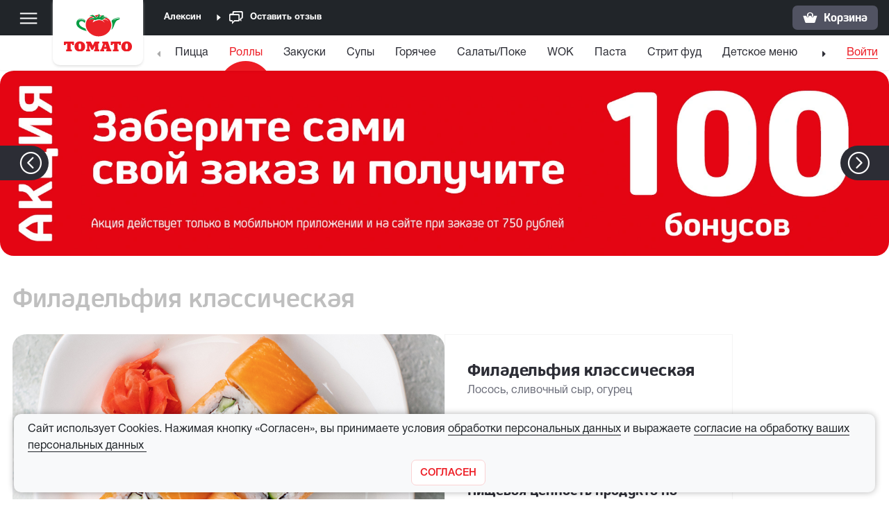

--- FILE ---
content_type: text/html; charset=utf-8
request_url: https://www.tomato-pizza.ru/menu/aleksin/roll/rollfiladelclassic
body_size: 8256
content:




<!DOCTYPE html>
<html lang="ru" xmlns="http://www.w3.org/1999/xhtml">
<head>
	<meta http-equiv="Content-Type" content="text/html; charset=UTF-8" />

	<meta name="viewport" content="width=device-width, initial-scale=1, maximum-scale=1.0, shrink-to-fit=no, user-scalable=no" />
	<meta name="apple-itunes-app" content="app-id=1132629133" />
	<meta name="mobile-web-app-capable" content="yes" />
	<meta name="referrer" content="origin-when-cross-origin" />

	<title>Филадельфия классическая - Томато - Алексин</title>

	<link rel="icon" href="/favicon.ico" />
	<link rel="shortcut icon" href="/favicon.ico" />

			<meta name="keywords" content="филадельфия классическая" />

	<link rel="preload" href="/css/fonts/HelveticaNeueCyr-Bold.otf" as="font" crossorigin="anonymous" />
<link rel="preload" href="/css/fonts/HelveticaNeueCyr-Medium.otf" as="font" crossorigin="anonymous" />
<link rel="preload" href="/css/fonts/HelveticaNeueCyr-Light.otf" as="font" crossorigin="anonymous" />
<link rel="preload" href="/css/fonts/HelveticaNeueCyr-Roman.otf" as="font" crossorigin="anonymous" />
<link rel="preload" href="/css/fonts/JihoSoft.otf" as="font" crossorigin="anonymous" />
<link rel="preload" href="/css/fonts/JihoSoftMedium.otf" as="font" crossorigin="anonymous" />
<link rel="preload" href="/css/fonts/JihoSoftBold.otf" as="font" crossorigin="anonymous" />
<link rel="preload" href="/css/fonts/Tomato.ttf" as="font" crossorigin="anonymous" />
	<link rel="preload" as="fetch" crossorigin="anonymous" href="/images/animations/dark.json" />

	
		<link rel="stylesheet" href="/bundles/css/front/common.min.css?v=PhloPReBcy_Al5Nl2lMLF5ZevFkGAhuVOekH7jU01Lo" media="screen" />

	<style type="text/css">
		.bd-navbar {
			position: -webkit-sticky;
			position: sticky;
			top: 0;
			z-index: 1071;
		}

		.navbar .link-brand {
			z-index: 10000;
		}

		.popover {
			z-index: 10003;
		}

		.modal-backdrop {
			z-index: 10001;
		}

		.modal {
			z-index: 10005;
		}

		/* Fix margin-right:17px element inline style from bootstrap.js */
		.navbar-stickymenu .btn-main-menu {
			margin-right: 0px !important;
		}

		.hidden {
			display: none !important;
		}
	</style>
</head>
<body class="mac-os chrome-browser">
	<div class="d-block">
		<nav class="navbar navbar-expand navbar-dark bg-primary">
			<div class="container menu-container">
				<nav class="navbar-menu bg-primary">
					<button class="navbar-toggler d-block btn-main-menu" type="button" aria-label="Меню" title="Меню" data-target="#mainMenuModal">
						<span class="navbar-toggler-icon"></span>
					</button>
				</nav>

				
<div class="modal fade sidebar-menu full-screen" id="mainMenuModal" tabindex="-1" role="dialog" aria-labelledby="myModalLabel" aria-hidden="true">
	<div class="modal-dialog">
		<div class="modal-content modalmenu">
			<div class="modal-header">
				<button type="button" class="close" data-dismiss="modal" aria-hidden="true">
					<img aria-hidden="true" src="/images/icon_close.svg" />
				</button>
			</div>
			<div class="modal-body">
				<div class="modalmenu-title">Меню</div>
				<ul class="modalmenu-items">
					<li>
						<a class="nav-link active" href="/menu/aleksin">Меню</a>
					</li>
					<li>
						<a class="nav-link" href="/actions/aleksin">Акции</a>
					</li>
					<li>
						<a class="nav-link" href="/restaurants/aleksin">Рестораны</a>
					</li>
					<li>
						<a class="nav-link" href="/children/aleksin">Дети</a>
					</li>
					<li>
						<a class="nav-link" href="/delivery/aleksin">О&nbsp;доставке</a>
					</li>
					<li>
						<a class="nav-link" href="/bonus/aleksin">Томато Бонус</a>
					</li>
					<li class="d-sm-none">
						<a class="nav-link" href="/feedback/aleksin">Оставить&nbsp;отзыв</a>
					</li>
					<li>
						<a class="nav-link" href="/career/aleksin">Работа в Томато</a>
					</li>

					<li class="d-lg-none">
						<div class="dropdown-divider"></div>
					</li>
						<li class="d-lg-none">
							<a class="nav-link link-proxy" data-selector=".nav-link.auth-link" href="javascript:void(0)">Вход в профиль</a>
						</li>
				</ul>

			</div>			
		</div>
	</div>
</div>


				<nav class="navbar-brand">
					<a class="link-brand d-block" href="/menu/aleksin"><img src="/images/logo.svg" /></a>
				</nav>

				<ul class="navbar-nav mr-auto top-menu">
						<li class="nav-item nav-city">
							<a class="nav-link px-0 change-city" data-yageocoderkey="839ffb35-ba06-4e77-8d6a-b95d535e0cb8" data-yalocatorkey="bd681891-837a-48c2-a9d8-6509cdc5b5a0" data-gmapskey="" data-action="/home/getcityfindstatus" data-action-change="/home/changecity" data-city="1" data-citybounds="" data-cityarea="" data-cityregion="Тульская область" href="/cities"><span class="city-name">Алексин</span><i class="icon_expand_normal expand"></i><i class="icon_expand_opened expand"></i></a>
						</li>
					<li class="nav-item nav-feedback d-none d-sm-block">
						<a class="nav-link" href="/feedback/aleksin"><i class="icon_review"></i>Оставить&nbsp;отзыв</a>
					</li>
				</ul>
				<ul class="navbar-nav ml-auto basket-menu">

					
	<li class="nav-item">
		<a class="nav-link basket-link" href="/order" data-action="/order/basket"><i class="icon_basket"></i><span class="basket-count"></span><span class="basket-price d-none d-lg-inline-block">Корзина</span></a>
	</li>
		<li>
			<a href="/order" class="basket-link fixed-basket d-none">
				<i class="icon_basket"></i>
				<span class="basket-count"></span>
			</a>
		</li>

				</ul>

			</div>
		</nav>
	</div>
	<header class="bd-navbar ">
		<nav class="navbar navbar-expand navbar-light navbar-submenu submenu-noscroll">
			<div class="container submenu-container">
				<nav class="navbar-stickymenu bg-danger">
					<button class="navbar-toggler d-block btn-main-menu" type="button" aria-label="Меню" title="Меню" data-target="#mainMenuModal">
						<span class="navbar-toggler-icon"></span>
					</button>
				</nav>

	

<ul id="tabsList" class="navbar-nav mx-auto nav-submenu scroll_tabs_theme_tomato" itemscope itemtype="http://schema.org/SiteNavigationElement" role="menu">
		<li class="nav-item" role="menuitem">
			<a class="nav-link" href="/menu/aleksin/pizza" itemprop="url">Пицца</a>
			<i class="icon_menu_active"></i>
			<meta itemprop="name" content="Пицца" />
		</li>
		<li class="nav-item active tab_selected" role="menuitem">
			<a class="nav-link" href="/menu/aleksin/roll" itemprop="url">Роллы</a>
			<i class="icon_menu_active"></i>
			<meta itemprop="name" content="Роллы" />
		</li>
		<li class="nav-item" role="menuitem">
			<a class="nav-link" href="/menu/aleksin/snacks" itemprop="url">Закуски</a>
			<i class="icon_menu_active"></i>
			<meta itemprop="name" content="Закуски" />
		</li>
		<li class="nav-item" role="menuitem">
			<a class="nav-link" href="/menu/aleksin/soup" itemprop="url">Супы</a>
			<i class="icon_menu_active"></i>
			<meta itemprop="name" content="Супы" />
		</li>
		<li class="nav-item" role="menuitem">
			<a class="nav-link" href="/menu/aleksin/hotgrill" itemprop="url">Горячее</a>
			<i class="icon_menu_active"></i>
			<meta itemprop="name" content="Горячее" />
		</li>
		<li class="nav-item" role="menuitem">
			<a class="nav-link" href="/menu/aleksin/saladsnack" itemprop="url">Салаты/Поке</a>
			<i class="icon_menu_active"></i>
			<meta itemprop="name" content="Салаты/Поке" />
		</li>
		<li class="nav-item" role="menuitem">
			<a class="nav-link" href="/menu/aleksin/wok" itemprop="url">WOK</a>
			<i class="icon_menu_active"></i>
			<meta itemprop="name" content="WOK" />
		</li>
		<li class="nav-item" role="menuitem">
			<a class="nav-link" href="/menu/aleksin/pasta" itemprop="url">Паста</a>
			<i class="icon_menu_active"></i>
			<meta itemprop="name" content="Паста" />
		</li>
		<li class="nav-item" role="menuitem">
			<a class="nav-link" href="/menu/aleksin/streetfood" itemprop="url">Стрит фуд</a>
			<i class="icon_menu_active"></i>
			<meta itemprop="name" content="Стрит фуд" />
		</li>
		<li class="nav-item" role="menuitem">
			<a class="nav-link" href="/menu/aleksin/dm" itemprop="url">Детское меню</a>
			<i class="icon_menu_active"></i>
			<meta itemprop="name" content="Детское меню" />
		</li>
		<li class="nav-item" role="menuitem">
			<a class="nav-link" href="/menu/aleksin/dessertdrink" itemprop="url">Десерты</a>
			<i class="icon_menu_active"></i>
			<meta itemprop="name" content="Десерты" />
		</li>
		<li class="nav-item" role="menuitem">
			<a class="nav-link" href="/menu/aleksin/drinks" itemprop="url">Напитки</a>
			<i class="icon_menu_active"></i>
			<meta itemprop="name" content="Напитки" />
		</li>
		<li class="nav-item" role="menuitem">
			<a class="nav-link" href="/menu/aleksin/sauce" itemprop="url">Соусы</a>
			<i class="icon_menu_active"></i>
			<meta itemprop="name" content="Соусы" />
		</li>
</ul>


				<ul class="navbar-nav ml-auto d-none d-lg-flex submenu-manage">
						<li class="nav-item active">
							<a class="nav-link auth-link" href="javascript:void(0)" data-id="-1" data-vk-key="6249934" data-action="/home/authorize" data-action-logout="/home/logout" data-action-restoreprofile="/api/user/restoreprofile">Войти</a>
						</li>
				</ul>
				<nav class="navbar-stickymenu bg-basket-link">
					<a class="basket-link hidden-basket" href="javascript:void(0)" style="display: none;"></a>
				</nav>
			</div>
		</nav>
	</header>
	<div class="page" style="display: flex; flex-flow: column nowrap; flex: 1 0 auto;">

		



<div class="swiper-container swiper-carousel mt-3 mt-md-0">
	<div class="swiper-wrapper">
			<div class="swiper-slide">
				

	<a href="/actions">
		
<picture><source srcset="/files/news/3f53a9dd082e4e8090bcac80eccaac8d.webp" type="image/webp" /><source srcset="/files/news/3f53a9dd082e4e8090bcac80eccaac8d.jpg" type="image/jpg" /><source srcset="/files/news/3f53a9dd082e4e8090bcac80eccaac8d.png" type="image/png" /><img alt="Slider" class="w-100 d-none d-md-block" loading="lazy" onerror="if (this.parentNode.children.length &gt; 1) this.parentNode.removeChild(this.parentNode.children[0]);" src="/images/news1480.png" /></picture>
<picture><source srcset="/files/news/6dfa0cd61b8c47cdbc3303543f3b03ef.webp" type="image/webp" /><source srcset="/files/news/6dfa0cd61b8c47cdbc3303543f3b03ef.jpg" type="image/jpg" /><source srcset="/files/news/6dfa0cd61b8c47cdbc3303543f3b03ef.png" type="image/png" /><img alt="Small slider" class="w-100 d-block d-md-none mobile-image" loading="lazy" onerror="if (this.parentNode.children.length &gt; 1) this.parentNode.removeChild(this.parentNode.children[0]);" src="/images/news342.png" /></picture>
	</a>

			</div>
			<div class="swiper-slide">
				

	<a href="/actions/aleksin">
		
<picture><source srcset="/files/news/25b3d6e65f1043b1add3ea1c41e99c9e.webp" type="image/webp" /><source srcset="/files/news/25b3d6e65f1043b1add3ea1c41e99c9e.jpg" type="image/jpg" /><source srcset="/files/news/25b3d6e65f1043b1add3ea1c41e99c9e.png" type="image/png" /><img alt="3-я пицца в подарок" class="w-100 d-none d-md-block" loading="lazy" onerror="if (this.parentNode.children.length &gt; 1) this.parentNode.removeChild(this.parentNode.children[0]);" src="/images/news1480.png" /></picture>
<picture><source srcset="/files/news/8b4bf1886eba45ddaa04a93e4615c023.webp" type="image/webp" /><source srcset="/files/news/8b4bf1886eba45ddaa04a93e4615c023.jpg" type="image/jpg" /><source srcset="/files/news/8b4bf1886eba45ddaa04a93e4615c023.png" type="image/png" /><img alt="3-я пицца в подарок" class="w-100 d-block d-md-none mobile-image" loading="lazy" onerror="if (this.parentNode.children.length &gt; 1) this.parentNode.removeChild(this.parentNode.children[0]);" src="/images/news342.png" /></picture>
	</a>
	<div class="promo-info right">
		<h3 class="m-0">3-я пицца в подарок</h3>
		<div class="d-flex d-lg-block justify-content-between align-items-center">
			<a href="/actions/aleksin" class="promo-type mt-0 mt-sm-2 mt-lg-3">Акция для всех</a>
			<div class="d-flex align-items-center justify-content-between mt-0 mt-sm-3">
				<p>Выбирайте три любимых пиццы на сайте tomato.pizza и в мобильном приложении TOMATO, и одну из них мы вам подарим!</p>
					<img src="/images/icon_delivery_alt.svg?v=CoZtcUMQNU9H6KBG0aY7Udk-duuHsb_fpSToZLQkUxk" alt="Доставка" class="apply-type align-self-end" />
			</div>
		</div>
	</div>

			</div>
			<div class="swiper-slide">
				

	<a href="/bonus/aleksin">
		
<picture><source srcset="/files/news/84d393dfb3624710bbbeed9d6cda15a0.webp" type="image/webp" /><source srcset="/files/news/84d393dfb3624710bbbeed9d6cda15a0.jpg" type="image/jpg" /><source srcset="/files/news/84d393dfb3624710bbbeed9d6cda15a0.png" type="image/png" /><img alt="Slider" class="w-100 d-none d-md-block" loading="lazy" onerror="if (this.parentNode.children.length &gt; 1) this.parentNode.removeChild(this.parentNode.children[0]);" src="/images/news1480.png" /></picture>
<picture><source srcset="/files/news/d6d2a7e29aff4375be627bc18280aff6.webp" type="image/webp" /><source srcset="/files/news/d6d2a7e29aff4375be627bc18280aff6.jpg" type="image/jpg" /><source srcset="/files/news/d6d2a7e29aff4375be627bc18280aff6.png" type="image/png" /><img alt="Small slider" class="w-100 d-block d-md-none mobile-image" loading="lazy" onerror="if (this.parentNode.children.length &gt; 1) this.parentNode.removeChild(this.parentNode.children[0]);" src="/images/news342.png" /></picture>
	</a>

			</div>
			<div class="swiper-slide">
				


<picture><source srcset="/files/news/073db831ecc442b68fc6098c5cef80e8.webp" type="image/webp" /><source srcset="/files/news/073db831ecc442b68fc6098c5cef80e8.jpg" type="image/jpg" /><source srcset="/files/news/073db831ecc442b68fc6098c5cef80e8.png" type="image/png" /><img alt="Осеннее меню" class="w-100 d-none d-md-block" loading="lazy" onerror="if (this.parentNode.children.length &gt; 1) this.parentNode.removeChild(this.parentNode.children[0]);" src="/images/news1480.png" /></picture>
<picture><source srcset="/files/news/ec25b92c498a4efa8b98c25c1bf49268.webp" type="image/webp" /><source srcset="/files/news/ec25b92c498a4efa8b98c25c1bf49268.jpg" type="image/jpg" /><source srcset="/files/news/ec25b92c498a4efa8b98c25c1bf49268.png" type="image/png" /><img alt="Осеннее меню" class="w-100 d-block d-md-none mobile-image" loading="lazy" onerror="if (this.parentNode.children.length &gt; 1) this.parentNode.removeChild(this.parentNode.children[0]);" src="/images/news342.png" /></picture>
			</div>
	</div>
	<div class="swiper-button-next carousel-control-next d-none d-md-flex">
		<span class="carousel-control-next-icon icon_right_arrow"></span>
	</div>
	<div class="swiper-button-prev carousel-control-prev d-none d-md-flex">
		<span class="carousel-control-prev-icon icon_left_arrow"></span>
	</div>
</div>

<div class="main-content">
	<div class="container main-container">
		<div class="content-container product-container">
			<h1>Филадельфия классическая</h1>
			


<div class="row is-flex product-card" data-product="1022" data-supplements="false" itemscope itemtype="https://schema.org/Product">
	<div class="col-md-12 col-lg-6 col-xl-6 d-block">
		<picture><source srcset="/files/products/de33d9be40f1488ebdbfdf27f9fa4bb5975.webp" type="image/webp" /><source srcset="/files/products/de33d9be40f1488ebdbfdf27f9fa4bb5975.jpg" type="image/jpg" /><source srcset="/files/products/de33d9be40f1488ebdbfdf27f9fa4bb5975.png" type="image/png" /><img alt="Филадельфия классическая" class="d-block w-100" loading="lazy" onerror="if (this.parentNode.children.length &gt; 1) this.parentNode.removeChild(this.parentNode.children[0]);" src="/images/catalog975.png" /></picture><meta content="https://www.tomato-pizza.ru/files/products/de33d9be40f1488ebdbfdf27f9fa4bb5975.webp" itemprop="image" />
	</div>
	<div class="col-md-12 col-lg-6 col-xl-4">
		<div class="product-card-info">
			<meta itemprop="sku" content="1022" />
			<meta itemprop="brand" content="Томато" />
			<div class="product-card-name" itemprop="name">
				Филадельфия классическая
			</div>
			<div class="product-card-description" itemprop="description">
				Лосось, сливочный сыр, огурец
			</div>
				<div class="product-card-items">
							<div data-product-item="1036">
								<input data-val="true" data-val-required="Поле &quot;Id&quot; обязательное" id="Product_Items_0__Id" name="Product.Items[0].Id" type="hidden" value="1036" />
							</div>
						<div class="product-item-data">
							<div class="product-item-price" itemtype="https://schema.org/Offer" itemprop="offers" itemscope>
								550<span>&nbsp;&#8381;</span>
								<meta itemprop="price" content="550" />
								<meta itemprop="priceCurrency" content="RUB" />
								<meta itemprop="sku" content="1036" />
								<meta itemprop="url" content="/menu/aleksin/roll/rollfiladelclassic" />
								<meta itemprop="availability" content="http://schema.org/InStock" />
								<meta itemprop="priceValidUntil" content="2025-12-05" />
							</div>
							<div class="product-item-dimension">
								200/15/3 г
							</div>
						</div>
							<div class="product-item-data pl-5 pt-1" data-product-item="1036">
								



<div class="input-group bootstrap-numberincrementer">
	<div class="input-group-prepend">
		<button class="btn btn-secondary btn-number" type="button" data-type="minus" data-field="Product.Quantity">–</button>
	</div>
	<input autocomplete="off" class="form-control input-number" data-inputmask="&#x27;alias&#x27;: &#x27;integer&#x27;, &#x27;rightAlign&#x27;: &#x27;false&#x27;" data-price="550" data-val="true" data-val-required="Поле &quot;Quantity&quot; обязательное" data-widget="numberincrementer" id="Product_Quantity" max="70" maxlength="2" min="1" minlength="1" name="Product.Quantity" required="" type="text" value="1" />	
	<div class="input-group-append">
		<button class="btn btn-secondary btn-number" type="button" data-type="plus" data-field="Product.Quantity">+</button>
	</div>
</div>
							</div>
				</div>


				<div class="product-card-calories">
					<div class="product-card-calories-title">Пищевая ценность продукта на 100&nbsp;г:</div>
						<div class="row">
							<div class="col product-card-calories-energy">Энергетическая ценность</div>
							<div class="col text-right">
								131,69 ккал
							</div>
						</div>
						<div class="row">
							<div class="col">Углеводы</div>
							<div class="col text-right">
								16,2 г
							</div>
						</div>
						<div class="row">
							<div class="col">Белки</div>
							<div class="col text-right">
								6,9 г
							</div>
						</div>
						<div class="row">
							<div class="col">Жиры</div>
							<div class="col text-right">
								4,42 г
							</div>
						</div>
				</div>

				<div class="product-card-summary">
					<div class="product-card-price">
						<div class="product-card-price-title">Итого:</div>
						<div class="product-card-price-value">
							550<span>&nbsp;&#8381;</span>
						</div>
						<div class="product-card-data">
								<div class="product-card-size">&nbsp;</div>
							<div class="product-card-dimension">
								200/15/3 г
							</div>
						</div>
					</div>
				</div>
				<div class="product-card-action">
						<button class="btn btn-tomato btn-addcart" data-city="1" data-action='/home/getproductsupplements/1022?categoryId=3' data-action-delivery='/delivery/aleksin/selectaddress'>В КОРЗИНУ</button>
				</div>
		</div>
	</div>
</div>
		</div>
	</div>
</div>


		<footer class="bg-primary text-white">
			<div class="container footer-container pb-3 pb-lg-2">
				<div class="row">
					<div class="col-auto col-sm-6 col-lg-auto">
						<a href="/about/">О компании</a> | <a href="/restaurants/aleksin">Рестораны</a> | <a href="/contacts/">Контакты</a>
						<a class="career" href="/career/aleksin">Работа в Томато &#128077;</a>
						<a class="calories" href="/files/products/calories.pdf?ts=ts_20240402_638935548471946376" target="_blank" rel="noopener noreferrer">Калорийность блюд (pdf.)</a>
						<a class="compositions" href="/files/products/compositions.pdf?ts=ts_20240402_638968116184094314" target="_blank" rel="noopener noreferrer">Состав блюд (pdf.)</a>
					</div>
					<div class="col-12 col-sm-6 col-lg-auto social-container">
						<div class="copy">&copy; 2011-2025 Рестораны «ТОМАТО»</div>
						Мы в соц сетях, присоединяйтесь!
						<div class="social d-flex">
							<a href="http://vk.com/tomato.pizza" target="_blank"><i class="fab fa-vk" title="Вконтакте"></i></a>
							<a href="https://t.me/tomatorest" target="_blank"><i class="fab fa-telegram-plane" alt="Telegram"></i></a>
						</div>
					</div>
					<div class="col-12 col-sm-6 col-lg-auto markets">
						Мобильное приложение томато:
						<div class="market-icons">
							<a class="market-icon" href="https://itunes.apple.com/us/app/id1132629133">
								<img class="d-block" src="/images/app_store.svg" alt="App Store">
							</a>
							<a class="market-icon" href="https://play.google.com/store/apps/details?id=ru.tomatopizza">
								<img class="d-block" src="/images/google_play.svg" alt="Google Play">
							</a>
							<a class="market-icon" href="https://appgallery.huawei.com/#/app/C103924883">
								<img class="d-block" src="/images/app_gallery.svg?v=RgHLBFqXEfx5sJZXGw-UQSNd-m6dvkGbF0fa5wgYhbc" alt="App Gallery" />
							</a>
						</div>
					</div>
					<div class="col-12 col-sm-6 col-lg-auto contacts">
						<span>
							E-mail для обратной связи: <a href="mailto:feedback@tomato-pizza.ru" target="_blank">feedback@tomato-pizza.ru</a>
							<br />
							<a href="/privacypolicy">Условия обработки персональных данных</a>
							<br />
							<a href="/offer">Публичная оферта</a>
							<br />
							<a href="/childrenpolicy">Правила пользования детским игровым лабиринтом</a>
						</span>
					</div>
				</div>
			</div>
		</footer>
	</div>
	

	<div class="cookies-agreement">
		<div class="cookies-container">
			<div class="cookies-text">
				<span>Сайт использует Cookies. Нажимая кнопку «Согласен», вы принимаете условия</span>&nbsp;<a target="_blank" href="/privacypolicy" class="btn btn-link"><span class="text-underline">обработки персональных данных</span></a>&nbsp;<span>и выражаете</span>&nbsp;<a target="_blank" href="/cookiepolicy" class="btn btn-link"><span class="text-underline">согласие на обработку ваших персональных данных</span>&nbsp;</a>
			</div>
			<div class="cookies-close">
				<button type="button" class="btn btn-tomato-inversed" aria-label="Закрыть">
					<span aria-hidden="true">СОГЛАСЕН</span>
				</button>
			</div>
		</div>
	</div>
	

		<script defer src="/bundles/js/front/common.min.js?v=xju5RnBbe9QAgar-2KDxbdimQ58nti14VaAhdmmEtz8"></script>
	<script defer src="/js/Front/menuTabs.js"></script>
	






		<!-- Yandex.Metrika counter -->
		<script type="text/javascript">
		(function (m, e, t, r, i, k, a) {
			m[i] = m[i] || function () { (m[i].a = m[i].a || []).push(arguments) };
			m[i].l = 1 * new Date(); k = e.createElement(t), a = e.getElementsByTagName(t)[0], k.async = 1, k.src = r, a.parentNode.insertBefore(k, a)
		})
			(window, document, "script", "https://mc.yandex.ru/metrika/tag.js", "ym");
		ym(56824531, "init", {
			clickmap: true,
			trackLinks: true,
			accurateTrackBounce: true,
			webvisor: true
		});

		try {
			var userParams = JSON.parse("{}");
			var visitParams = JSON.parse("{}");
			// When userParams contains userId info then add it as 'userParams' otherwise as 'visitParams'('params' key)
			if (userParams && Object.keys(userParams).length > 0/*JSON.stringify(userParams) !== '{}'*/) {
				var encUserId = userParams['UserID'];
				if (encUserId) {
					// Because present in userParams then not need to transfer separately
					ym(56824531, 'setUserID', encUserId);
					ym(56824531, 'userParams', userParams);
				}
			}
			if (visitParams && Object.keys(visitParams).length > 0/*JSON.stringify(visitParams) !== '{}'*/) {
				ym(56824531, 'params', visitParams);
			}
		} catch (e) {}

		function addYandexMetric(metric) {
			ym(56824531, 'reachGoal', metric);
		}
		</script>
		<noscript><div><img src="https://mc.yandex.ru/watch/56824531" style="position:absolute; left:-9999px;" alt="" /></div></noscript>
		<!-- /Yandex.Metrika counter -->

</body>
</html>

--- FILE ---
content_type: text/css
request_url: https://www.tomato-pizza.ru/bundles/css/front/common.min.css?v=PhloPReBcy_Al5Nl2lMLF5ZevFkGAhuVOekH7jU01Lo
body_size: 104421
content:
@charset "UTF-8";@font-face{font-family:HelveticaNeueCyr-Bold;src:url(/css/fonts/HelveticaNeueCyr-Bold.otf) format("opentype");font-display:swap}@font-face{font-family:HelveticaNeueCyr-Light;src:url(/css/fonts/HelveticaNeueCyr-Light.otf) format("opentype");font-display:swap}@font-face{font-family:HelveticaNeueCyr-Medium;src:url(/css/fonts/HelveticaNeueCyr-Medium.otf) format("opentype");font-display:swap}@font-face{font-family:HelveticaNeueCyr-Roman;src:url(/css/fonts/HelveticaNeueCyr-Roman.otf) format("opentype");font-display:swap}@font-face{font-family:JihoSoft;src:url(/css/fonts/JihoSoft.otf) format("opentype");font-display:swap}@font-face{font-family:JihoSoftMedium;src:url(/css/fonts/JihoSoftMedium.otf) format("opentype");font-display:swap}@font-face{font-family:JihoSoftBold;src:url(/css/fonts/JihoSoftBold.otf) format("opentype");font-display:swap}@font-face{font-family:Tomato;src:url(/css/fonts/Tomato.ttf) format("truetype"),url(/css/fonts/Tomato.eot) format("embedded-opentype"),url(/css/fonts/Tomato.woff) format("woff"),url(/css/fonts/Tomato.svg) format("svg");font-weight:400;font-style:normal;font-display:swap}.fa,.fab,.fad,.fal,.far,.fas{-moz-osx-font-smoothing:grayscale;-webkit-font-smoothing:antialiased;display:inline-block;font-style:normal;font-variant:normal;text-rendering:auto;line-height:1}.fa-lg{font-size:1.33333em;line-height:.75em;vertical-align:-.0667em}.fa-xs{font-size:.75em}.fa-sm{font-size:.875em}.fa-1x{font-size:1em}.fa-2x{font-size:2em}.fa-3x{font-size:3em}.fa-4x{font-size:4em}.fa-5x{font-size:5em}.fa-6x{font-size:6em}.fa-7x{font-size:7em}.fa-8x{font-size:8em}.fa-9x{font-size:9em}.fa-10x{font-size:10em}.fa-fw{text-align:center;width:1.25em}.fa-ul{list-style-type:none;margin-left:2.5em;padding-left:0}.fa-ul>li{position:relative}.fa-li{left:-2em;position:absolute;text-align:center;width:2em;line-height:inherit}.fa-border{border:.08em solid #eee;border-radius:.1em;padding:.2em .25em .15em}.fa-pull-left{float:left}.fa-pull-right{float:right}.fa.fa-pull-left,.fab.fa-pull-left,.fal.fa-pull-left,.far.fa-pull-left,.fas.fa-pull-left{margin-right:.3em}.fa.fa-pull-right,.fab.fa-pull-right,.fal.fa-pull-right,.far.fa-pull-right,.fas.fa-pull-right{margin-left:.3em}.fa-spin{-webkit-animation:fa-spin 2s linear infinite;animation:fa-spin 2s linear infinite}.fa-pulse{-webkit-animation:fa-spin 1s steps(8) infinite;animation:fa-spin 1s steps(8) infinite}@-webkit-keyframes fa-spin{0%{-webkit-transform:rotate(0deg);transform:rotate(0)}to{-webkit-transform:rotate(1turn);transform:rotate(1turn)}}@keyframes fa-spin{0%{-webkit-transform:rotate(0deg);transform:rotate(0)}to{-webkit-transform:rotate(1turn);transform:rotate(1turn)}}.fa-rotate-90{-ms-filter:"progid:DXImageTransform.Microsoft.BasicImage(rotation=1)";-webkit-transform:rotate(90deg);transform:rotate(90deg)}.fa-rotate-180{-ms-filter:"progid:DXImageTransform.Microsoft.BasicImage(rotation=2)";-webkit-transform:rotate(180deg);transform:rotate(180deg)}.fa-rotate-270{-ms-filter:"progid:DXImageTransform.Microsoft.BasicImage(rotation=3)";-webkit-transform:rotate(270deg);transform:rotate(270deg)}.fa-flip-horizontal{-ms-filter:"progid:DXImageTransform.Microsoft.BasicImage(rotation=0, mirror=1)";-webkit-transform:scaleX(-1);transform:scaleX(-1)}.fa-flip-vertical{-webkit-transform:scaleY(-1);transform:scaleY(-1)}.fa-flip-both,.fa-flip-horizontal.fa-flip-vertical,.fa-flip-vertical{-ms-filter:"progid:DXImageTransform.Microsoft.BasicImage(rotation=2, mirror=1)"}.fa-flip-both,.fa-flip-horizontal.fa-flip-vertical{-webkit-transform:scale(-1);transform:scale(-1)}:root .fa-flip-both,:root .fa-flip-horizontal,:root .fa-flip-vertical,:root .fa-rotate-90,:root .fa-rotate-180,:root .fa-rotate-270{-webkit-filter:none;filter:none}.fa-stack{display:inline-block;height:2em;line-height:2em;position:relative;vertical-align:middle;width:2.5em}.fa-stack-1x,.fa-stack-2x{left:0;position:absolute;text-align:center;width:100%}.fa-stack-1x{line-height:inherit}.fa-stack-2x{font-size:2em}.fa-inverse{color:#fff}.fa-500px:before{content:"\f26e"}.fa-accessible-icon:before{content:"\f368"}.fa-accusoft:before{content:"\f369"}.fa-acquisitions-incorporated:before{content:"\f6af"}.fa-ad:before{content:"\f641"}.fa-address-book:before{content:"\f2b9"}.fa-address-card:before{content:"\f2bb"}.fa-adjust:before{content:"\f042"}.fa-adn:before{content:"\f170"}.fa-adversal:before{content:"\f36a"}.fa-affiliatetheme:before{content:"\f36b"}.fa-air-freshener:before{content:"\f5d0"}.fa-airbnb:before{content:"\f834"}.fa-algolia:before{content:"\f36c"}.fa-align-center:before{content:"\f037"}.fa-align-justify:before{content:"\f039"}.fa-align-left:before{content:"\f036"}.fa-align-right:before{content:"\f038"}.fa-alipay:before{content:"\f642"}.fa-allergies:before{content:"\f461"}.fa-amazon:before{content:"\f270"}.fa-amazon-pay:before{content:"\f42c"}.fa-ambulance:before{content:"\f0f9"}.fa-american-sign-language-interpreting:before{content:"\f2a3"}.fa-amilia:before{content:"\f36d"}.fa-anchor:before{content:"\f13d"}.fa-android:before{content:"\f17b"}.fa-angellist:before{content:"\f209"}.fa-angle-double-down:before{content:"\f103"}.fa-angle-double-left:before{content:"\f100"}.fa-angle-double-right:before{content:"\f101"}.fa-angle-double-up:before{content:"\f102"}.fa-angle-down:before{content:"\f107"}.fa-angle-left:before{content:"\f104"}.fa-angle-right:before{content:"\f105"}.fa-angle-up:before{content:"\f106"}.fa-angry:before{content:"\f556"}.fa-angrycreative:before{content:"\f36e"}.fa-angular:before{content:"\f420"}.fa-ankh:before{content:"\f644"}.fa-app-store:before{content:"\f36f"}.fa-app-store-ios:before{content:"\f370"}.fa-apper:before{content:"\f371"}.fa-apple:before{content:"\f179"}.fa-apple-alt:before{content:"\f5d1"}.fa-apple-pay:before{content:"\f415"}.fa-archive:before{content:"\f187"}.fa-archway:before{content:"\f557"}.fa-arrow-alt-circle-down:before{content:"\f358"}.fa-arrow-alt-circle-left:before{content:"\f359"}.fa-arrow-alt-circle-right:before{content:"\f35a"}.fa-arrow-alt-circle-up:before{content:"\f35b"}.fa-arrow-circle-down:before{content:"\f0ab"}.fa-arrow-circle-left:before{content:"\f0a8"}.fa-arrow-circle-right:before{content:"\f0a9"}.fa-arrow-circle-up:before{content:"\f0aa"}.fa-arrow-down:before{content:"\f063"}.fa-arrow-left:before{content:"\f060"}.fa-arrow-right:before{content:"\f061"}.fa-arrow-up:before{content:"\f062"}.fa-arrows-alt:before{content:"\f0b2"}.fa-arrows-alt-h:before{content:"\f337"}.fa-arrows-alt-v:before{content:"\f338"}.fa-artstation:before{content:"\f77a"}.fa-assistive-listening-systems:before{content:"\f2a2"}.fa-asterisk:before{content:"\f069"}.fa-asymmetrik:before{content:"\f372"}.fa-at:before{content:"\f1fa"}.fa-atlas:before{content:"\f558"}.fa-atlassian:before{content:"\f77b"}.fa-atom:before{content:"\f5d2"}.fa-audible:before{content:"\f373"}.fa-audio-description:before{content:"\f29e"}.fa-autoprefixer:before{content:"\f41c"}.fa-avianex:before{content:"\f374"}.fa-aviato:before{content:"\f421"}.fa-award:before{content:"\f559"}.fa-aws:before{content:"\f375"}.fa-baby:before{content:"\f77c"}.fa-baby-carriage:before{content:"\f77d"}.fa-backspace:before{content:"\f55a"}.fa-backward:before{content:"\f04a"}.fa-bacon:before{content:"\f7e5"}.fa-bacteria:before{content:"\e059"}.fa-bacterium:before{content:"\e05a"}.fa-bahai:before{content:"\f666"}.fa-balance-scale:before{content:"\f24e"}.fa-balance-scale-left:before{content:"\f515"}.fa-balance-scale-right:before{content:"\f516"}.fa-ban:before{content:"\f05e"}.fa-band-aid:before{content:"\f462"}.fa-bandcamp:before{content:"\f2d5"}.fa-barcode:before{content:"\f02a"}.fa-bars:before{content:"\f0c9"}.fa-baseball-ball:before{content:"\f433"}.fa-basketball-ball:before{content:"\f434"}.fa-bath:before{content:"\f2cd"}.fa-battery-empty:before{content:"\f244"}.fa-battery-full:before{content:"\f240"}.fa-battery-half:before{content:"\f242"}.fa-battery-quarter:before{content:"\f243"}.fa-battery-three-quarters:before{content:"\f241"}.fa-battle-net:before{content:"\f835"}.fa-bed:before{content:"\f236"}.fa-beer:before{content:"\f0fc"}.fa-behance:before{content:"\f1b4"}.fa-behance-square:before{content:"\f1b5"}.fa-bell:before{content:"\f0f3"}.fa-bell-slash:before{content:"\f1f6"}.fa-bezier-curve:before{content:"\f55b"}.fa-bible:before{content:"\f647"}.fa-bicycle:before{content:"\f206"}.fa-biking:before{content:"\f84a"}.fa-bimobject:before{content:"\f378"}.fa-binoculars:before{content:"\f1e5"}.fa-biohazard:before{content:"\f780"}.fa-birthday-cake:before{content:"\f1fd"}.fa-bitbucket:before{content:"\f171"}.fa-bitcoin:before{content:"\f379"}.fa-bity:before{content:"\f37a"}.fa-black-tie:before{content:"\f27e"}.fa-blackberry:before{content:"\f37b"}.fa-blender:before{content:"\f517"}.fa-blender-phone:before{content:"\f6b6"}.fa-blind:before{content:"\f29d"}.fa-blog:before{content:"\f781"}.fa-blogger:before{content:"\f37c"}.fa-blogger-b:before{content:"\f37d"}.fa-bluetooth:before{content:"\f293"}.fa-bluetooth-b:before{content:"\f294"}.fa-bold:before{content:"\f032"}.fa-bolt:before{content:"\f0e7"}.fa-bomb:before{content:"\f1e2"}.fa-bone:before{content:"\f5d7"}.fa-bong:before{content:"\f55c"}.fa-book:before{content:"\f02d"}.fa-book-dead:before{content:"\f6b7"}.fa-book-medical:before{content:"\f7e6"}.fa-book-open:before{content:"\f518"}.fa-book-reader:before{content:"\f5da"}.fa-bookmark:before{content:"\f02e"}.fa-bootstrap:before{content:"\f836"}.fa-border-all:before{content:"\f84c"}.fa-border-none:before{content:"\f850"}.fa-border-style:before{content:"\f853"}.fa-bowling-ball:before{content:"\f436"}.fa-box:before{content:"\f466"}.fa-box-open:before{content:"\f49e"}.fa-box-tissue:before{content:"\e05b"}.fa-boxes:before{content:"\f468"}.fa-braille:before{content:"\f2a1"}.fa-brain:before{content:"\f5dc"}.fa-bread-slice:before{content:"\f7ec"}.fa-briefcase:before{content:"\f0b1"}.fa-briefcase-medical:before{content:"\f469"}.fa-broadcast-tower:before{content:"\f519"}.fa-broom:before{content:"\f51a"}.fa-brush:before{content:"\f55d"}.fa-btc:before{content:"\f15a"}.fa-buffer:before{content:"\f837"}.fa-bug:before{content:"\f188"}.fa-building:before{content:"\f1ad"}.fa-bullhorn:before{content:"\f0a1"}.fa-bullseye:before{content:"\f140"}.fa-burn:before{content:"\f46a"}.fa-buromobelexperte:before{content:"\f37f"}.fa-bus:before{content:"\f207"}.fa-bus-alt:before{content:"\f55e"}.fa-business-time:before{content:"\f64a"}.fa-buy-n-large:before{content:"\f8a6"}.fa-buysellads:before{content:"\f20d"}.fa-calculator:before{content:"\f1ec"}.fa-calendar:before{content:"\f133"}.fa-calendar-alt:before{content:"\f073"}.fa-calendar-check:before{content:"\f274"}.fa-calendar-day:before{content:"\f783"}.fa-calendar-minus:before{content:"\f272"}.fa-calendar-plus:before{content:"\f271"}.fa-calendar-times:before{content:"\f273"}.fa-calendar-week:before{content:"\f784"}.fa-camera:before{content:"\f030"}.fa-camera-retro:before{content:"\f083"}.fa-campground:before{content:"\f6bb"}.fa-canadian-maple-leaf:before{content:"\f785"}.fa-candy-cane:before{content:"\f786"}.fa-cannabis:before{content:"\f55f"}.fa-capsules:before{content:"\f46b"}.fa-car:before{content:"\f1b9"}.fa-car-alt:before{content:"\f5de"}.fa-car-battery:before{content:"\f5df"}.fa-car-crash:before{content:"\f5e1"}.fa-car-side:before{content:"\f5e4"}.fa-caravan:before{content:"\f8ff"}.fa-caret-down:before{content:"\f0d7"}.fa-caret-left:before{content:"\f0d9"}.fa-caret-right:before{content:"\f0da"}.fa-caret-square-down:before{content:"\f150"}.fa-caret-square-left:before{content:"\f191"}.fa-caret-square-right:before{content:"\f152"}.fa-caret-square-up:before{content:"\f151"}.fa-caret-up:before{content:"\f0d8"}.fa-carrot:before{content:"\f787"}.fa-cart-arrow-down:before{content:"\f218"}.fa-cart-plus:before{content:"\f217"}.fa-cash-register:before{content:"\f788"}.fa-cat:before{content:"\f6be"}.fa-cc-amazon-pay:before{content:"\f42d"}.fa-cc-amex:before{content:"\f1f3"}.fa-cc-apple-pay:before{content:"\f416"}.fa-cc-diners-club:before{content:"\f24c"}.fa-cc-discover:before{content:"\f1f2"}.fa-cc-jcb:before{content:"\f24b"}.fa-cc-mastercard:before{content:"\f1f1"}.fa-cc-paypal:before{content:"\f1f4"}.fa-cc-stripe:before{content:"\f1f5"}.fa-cc-visa:before{content:"\f1f0"}.fa-centercode:before{content:"\f380"}.fa-centos:before{content:"\f789"}.fa-certificate:before{content:"\f0a3"}.fa-chair:before{content:"\f6c0"}.fa-chalkboard:before{content:"\f51b"}.fa-chalkboard-teacher:before{content:"\f51c"}.fa-charging-station:before{content:"\f5e7"}.fa-chart-area:before{content:"\f1fe"}.fa-chart-bar:before{content:"\f080"}.fa-chart-line:before{content:"\f201"}.fa-chart-pie:before{content:"\f200"}.fa-check:before{content:"\f00c"}.fa-check-circle:before{content:"\f058"}.fa-check-double:before{content:"\f560"}.fa-check-square:before{content:"\f14a"}.fa-cheese:before{content:"\f7ef"}.fa-chess:before{content:"\f439"}.fa-chess-bishop:before{content:"\f43a"}.fa-chess-board:before{content:"\f43c"}.fa-chess-king:before{content:"\f43f"}.fa-chess-knight:before{content:"\f441"}.fa-chess-pawn:before{content:"\f443"}.fa-chess-queen:before{content:"\f445"}.fa-chess-rook:before{content:"\f447"}.fa-chevron-circle-down:before{content:"\f13a"}.fa-chevron-circle-left:before{content:"\f137"}.fa-chevron-circle-right:before{content:"\f138"}.fa-chevron-circle-up:before{content:"\f139"}.fa-chevron-down:before{content:"\f078"}.fa-chevron-left:before{content:"\f053"}.fa-chevron-right:before{content:"\f054"}.fa-chevron-up:before{content:"\f077"}.fa-child:before{content:"\f1ae"}.fa-chrome:before{content:"\f268"}.fa-chromecast:before{content:"\f838"}.fa-church:before{content:"\f51d"}.fa-circle:before{content:"\f111"}.fa-circle-notch:before{content:"\f1ce"}.fa-city:before{content:"\f64f"}.fa-clinic-medical:before{content:"\f7f2"}.fa-clipboard:before{content:"\f328"}.fa-clipboard-check:before{content:"\f46c"}.fa-clipboard-list:before{content:"\f46d"}.fa-clock:before{content:"\f017"}.fa-clone:before{content:"\f24d"}.fa-closed-captioning:before{content:"\f20a"}.fa-cloud:before{content:"\f0c2"}.fa-cloud-download-alt:before{content:"\f381"}.fa-cloud-meatball:before{content:"\f73b"}.fa-cloud-moon:before{content:"\f6c3"}.fa-cloud-moon-rain:before{content:"\f73c"}.fa-cloud-rain:before{content:"\f73d"}.fa-cloud-showers-heavy:before{content:"\f740"}.fa-cloud-sun:before{content:"\f6c4"}.fa-cloud-sun-rain:before{content:"\f743"}.fa-cloud-upload-alt:before{content:"\f382"}.fa-cloudflare:before{content:"\e07d"}.fa-cloudscale:before{content:"\f383"}.fa-cloudsmith:before{content:"\f384"}.fa-cloudversify:before{content:"\f385"}.fa-cocktail:before{content:"\f561"}.fa-code:before{content:"\f121"}.fa-code-branch:before{content:"\f126"}.fa-codepen:before{content:"\f1cb"}.fa-codiepie:before{content:"\f284"}.fa-coffee:before{content:"\f0f4"}.fa-cog:before{content:"\f013"}.fa-cogs:before{content:"\f085"}.fa-coins:before{content:"\f51e"}.fa-columns:before{content:"\f0db"}.fa-comment:before{content:"\f075"}.fa-comment-alt:before{content:"\f27a"}.fa-comment-dollar:before{content:"\f651"}.fa-comment-dots:before{content:"\f4ad"}.fa-comment-medical:before{content:"\f7f5"}.fa-comment-slash:before{content:"\f4b3"}.fa-comments:before{content:"\f086"}.fa-comments-dollar:before{content:"\f653"}.fa-compact-disc:before{content:"\f51f"}.fa-compass:before{content:"\f14e"}.fa-compress:before{content:"\f066"}.fa-compress-alt:before{content:"\f422"}.fa-compress-arrows-alt:before{content:"\f78c"}.fa-concierge-bell:before{content:"\f562"}.fa-confluence:before{content:"\f78d"}.fa-connectdevelop:before{content:"\f20e"}.fa-contao:before{content:"\f26d"}.fa-cookie:before{content:"\f563"}.fa-cookie-bite:before{content:"\f564"}.fa-copy:before{content:"\f0c5"}.fa-copyright:before{content:"\f1f9"}.fa-cotton-bureau:before{content:"\f89e"}.fa-couch:before{content:"\f4b8"}.fa-cpanel:before{content:"\f388"}.fa-creative-commons:before{content:"\f25e"}.fa-creative-commons-by:before{content:"\f4e7"}.fa-creative-commons-nc:before{content:"\f4e8"}.fa-creative-commons-nc-eu:before{content:"\f4e9"}.fa-creative-commons-nc-jp:before{content:"\f4ea"}.fa-creative-commons-nd:before{content:"\f4eb"}.fa-creative-commons-pd:before{content:"\f4ec"}.fa-creative-commons-pd-alt:before{content:"\f4ed"}.fa-creative-commons-remix:before{content:"\f4ee"}.fa-creative-commons-sa:before{content:"\f4ef"}.fa-creative-commons-sampling:before{content:"\f4f0"}.fa-creative-commons-sampling-plus:before{content:"\f4f1"}.fa-creative-commons-share:before{content:"\f4f2"}.fa-creative-commons-zero:before{content:"\f4f3"}.fa-credit-card:before{content:"\f09d"}.fa-critical-role:before{content:"\f6c9"}.fa-crop:before{content:"\f125"}.fa-crop-alt:before{content:"\f565"}.fa-cross:before{content:"\f654"}.fa-crosshairs:before{content:"\f05b"}.fa-crow:before{content:"\f520"}.fa-crown:before{content:"\f521"}.fa-crutch:before{content:"\f7f7"}.fa-css3:before{content:"\f13c"}.fa-css3-alt:before{content:"\f38b"}.fa-cube:before{content:"\f1b2"}.fa-cubes:before{content:"\f1b3"}.fa-cut:before{content:"\f0c4"}.fa-cuttlefish:before{content:"\f38c"}.fa-d-and-d:before{content:"\f38d"}.fa-d-and-d-beyond:before{content:"\f6ca"}.fa-dailymotion:before{content:"\e052"}.fa-dashcube:before{content:"\f210"}.fa-database:before{content:"\f1c0"}.fa-deaf:before{content:"\f2a4"}.fa-deezer:before{content:"\e077"}.fa-delicious:before{content:"\f1a5"}.fa-democrat:before{content:"\f747"}.fa-deploydog:before{content:"\f38e"}.fa-deskpro:before{content:"\f38f"}.fa-desktop:before{content:"\f108"}.fa-dev:before{content:"\f6cc"}.fa-deviantart:before{content:"\f1bd"}.fa-dharmachakra:before{content:"\f655"}.fa-dhl:before{content:"\f790"}.fa-diagnoses:before{content:"\f470"}.fa-diaspora:before{content:"\f791"}.fa-dice:before{content:"\f522"}.fa-dice-d20:before{content:"\f6cf"}.fa-dice-d6:before{content:"\f6d1"}.fa-dice-five:before{content:"\f523"}.fa-dice-four:before{content:"\f524"}.fa-dice-one:before{content:"\f525"}.fa-dice-six:before{content:"\f526"}.fa-dice-three:before{content:"\f527"}.fa-dice-two:before{content:"\f528"}.fa-digg:before{content:"\f1a6"}.fa-digital-ocean:before{content:"\f391"}.fa-digital-tachograph:before{content:"\f566"}.fa-directions:before{content:"\f5eb"}.fa-discord:before{content:"\f392"}.fa-discourse:before{content:"\f393"}.fa-disease:before{content:"\f7fa"}.fa-divide:before{content:"\f529"}.fa-dizzy:before{content:"\f567"}.fa-dna:before{content:"\f471"}.fa-dochub:before{content:"\f394"}.fa-docker:before{content:"\f395"}.fa-dog:before{content:"\f6d3"}.fa-dollar-sign:before{content:"\f155"}.fa-dolly:before{content:"\f472"}.fa-dolly-flatbed:before{content:"\f474"}.fa-donate:before{content:"\f4b9"}.fa-door-closed:before{content:"\f52a"}.fa-door-open:before{content:"\f52b"}.fa-dot-circle:before{content:"\f192"}.fa-dove:before{content:"\f4ba"}.fa-download:before{content:"\f019"}.fa-draft2digital:before{content:"\f396"}.fa-drafting-compass:before{content:"\f568"}.fa-dragon:before{content:"\f6d5"}.fa-draw-polygon:before{content:"\f5ee"}.fa-dribbble:before{content:"\f17d"}.fa-dribbble-square:before{content:"\f397"}.fa-dropbox:before{content:"\f16b"}.fa-drum:before{content:"\f569"}.fa-drum-steelpan:before{content:"\f56a"}.fa-drumstick-bite:before{content:"\f6d7"}.fa-drupal:before{content:"\f1a9"}.fa-dumbbell:before{content:"\f44b"}.fa-dumpster:before{content:"\f793"}.fa-dumpster-fire:before{content:"\f794"}.fa-dungeon:before{content:"\f6d9"}.fa-dyalog:before{content:"\f399"}.fa-earlybirds:before{content:"\f39a"}.fa-ebay:before{content:"\f4f4"}.fa-edge:before{content:"\f282"}.fa-edge-legacy:before{content:"\e078"}.fa-edit:before{content:"\f044"}.fa-egg:before{content:"\f7fb"}.fa-eject:before{content:"\f052"}.fa-elementor:before{content:"\f430"}.fa-ellipsis-h:before{content:"\f141"}.fa-ellipsis-v:before{content:"\f142"}.fa-ello:before{content:"\f5f1"}.fa-ember:before{content:"\f423"}.fa-empire:before{content:"\f1d1"}.fa-envelope:before{content:"\f0e0"}.fa-envelope-open:before{content:"\f2b6"}.fa-envelope-open-text:before{content:"\f658"}.fa-envelope-square:before{content:"\f199"}.fa-envira:before{content:"\f299"}.fa-equals:before{content:"\f52c"}.fa-eraser:before{content:"\f12d"}.fa-erlang:before{content:"\f39d"}.fa-ethereum:before{content:"\f42e"}.fa-ethernet:before{content:"\f796"}.fa-etsy:before{content:"\f2d7"}.fa-euro-sign:before{content:"\f153"}.fa-evernote:before{content:"\f839"}.fa-exchange-alt:before{content:"\f362"}.fa-exclamation:before{content:"\f12a"}.fa-exclamation-circle:before{content:"\f06a"}.fa-exclamation-triangle:before{content:"\f071"}.fa-expand:before{content:"\f065"}.fa-expand-alt:before{content:"\f424"}.fa-expand-arrows-alt:before{content:"\f31e"}.fa-expeditedssl:before{content:"\f23e"}.fa-external-link-alt:before{content:"\f35d"}.fa-external-link-square-alt:before{content:"\f360"}.fa-eye:before{content:"\f06e"}.fa-eye-dropper:before{content:"\f1fb"}.fa-eye-slash:before{content:"\f070"}.fa-facebook:before{content:"\f09a"}.fa-facebook-f:before{content:"\f39e"}.fa-facebook-messenger:before{content:"\f39f"}.fa-facebook-square:before{content:"\f082"}.fa-fan:before{content:"\f863"}.fa-fantasy-flight-games:before{content:"\f6dc"}.fa-fast-backward:before{content:"\f049"}.fa-fast-forward:before{content:"\f050"}.fa-faucet:before{content:"\e005"}.fa-fax:before{content:"\f1ac"}.fa-feather:before{content:"\f52d"}.fa-feather-alt:before{content:"\f56b"}.fa-fedex:before{content:"\f797"}.fa-fedora:before{content:"\f798"}.fa-female:before{content:"\f182"}.fa-fighter-jet:before{content:"\f0fb"}.fa-figma:before{content:"\f799"}.fa-file:before{content:"\f15b"}.fa-file-alt:before{content:"\f15c"}.fa-file-archive:before{content:"\f1c6"}.fa-file-audio:before{content:"\f1c7"}.fa-file-code:before{content:"\f1c9"}.fa-file-contract:before{content:"\f56c"}.fa-file-csv:before{content:"\f6dd"}.fa-file-download:before{content:"\f56d"}.fa-file-excel:before{content:"\f1c3"}.fa-file-export:before{content:"\f56e"}.fa-file-image:before{content:"\f1c5"}.fa-file-import:before{content:"\f56f"}.fa-file-invoice:before{content:"\f570"}.fa-file-invoice-dollar:before{content:"\f571"}.fa-file-medical:before{content:"\f477"}.fa-file-medical-alt:before{content:"\f478"}.fa-file-pdf:before{content:"\f1c1"}.fa-file-powerpoint:before{content:"\f1c4"}.fa-file-prescription:before{content:"\f572"}.fa-file-signature:before{content:"\f573"}.fa-file-upload:before{content:"\f574"}.fa-file-video:before{content:"\f1c8"}.fa-file-word:before{content:"\f1c2"}.fa-fill:before{content:"\f575"}.fa-fill-drip:before{content:"\f576"}.fa-film:before{content:"\f008"}.fa-filter:before{content:"\f0b0"}.fa-fingerprint:before{content:"\f577"}.fa-fire:before{content:"\f06d"}.fa-fire-alt:before{content:"\f7e4"}.fa-fire-extinguisher:before{content:"\f134"}.fa-firefox:before{content:"\f269"}.fa-firefox-browser:before{content:"\e007"}.fa-first-aid:before{content:"\f479"}.fa-first-order:before{content:"\f2b0"}.fa-first-order-alt:before{content:"\f50a"}.fa-firstdraft:before{content:"\f3a1"}.fa-fish:before{content:"\f578"}.fa-fist-raised:before{content:"\f6de"}.fa-flag:before{content:"\f024"}.fa-flag-checkered:before{content:"\f11e"}.fa-flag-usa:before{content:"\f74d"}.fa-flask:before{content:"\f0c3"}.fa-flickr:before{content:"\f16e"}.fa-flipboard:before{content:"\f44d"}.fa-flushed:before{content:"\f579"}.fa-fly:before{content:"\f417"}.fa-folder:before{content:"\f07b"}.fa-folder-minus:before{content:"\f65d"}.fa-folder-open:before{content:"\f07c"}.fa-folder-plus:before{content:"\f65e"}.fa-font:before{content:"\f031"}.fa-font-awesome:before{content:"\f2b4"}.fa-font-awesome-alt:before{content:"\f35c"}.fa-font-awesome-flag:before{content:"\f425"}.fa-font-awesome-logo-full:before{content:"\f4e6"}.fa-fonticons:before{content:"\f280"}.fa-fonticons-fi:before{content:"\f3a2"}.fa-football-ball:before{content:"\f44e"}.fa-fort-awesome:before{content:"\f286"}.fa-fort-awesome-alt:before{content:"\f3a3"}.fa-forumbee:before{content:"\f211"}.fa-forward:before{content:"\f04e"}.fa-foursquare:before{content:"\f180"}.fa-free-code-camp:before{content:"\f2c5"}.fa-freebsd:before{content:"\f3a4"}.fa-frog:before{content:"\f52e"}.fa-frown:before{content:"\f119"}.fa-frown-open:before{content:"\f57a"}.fa-fulcrum:before{content:"\f50b"}.fa-funnel-dollar:before{content:"\f662"}.fa-futbol:before{content:"\f1e3"}.fa-galactic-republic:before{content:"\f50c"}.fa-galactic-senate:before{content:"\f50d"}.fa-gamepad:before{content:"\f11b"}.fa-gas-pump:before{content:"\f52f"}.fa-gavel:before{content:"\f0e3"}.fa-gem:before{content:"\f3a5"}.fa-genderless:before{content:"\f22d"}.fa-get-pocket:before{content:"\f265"}.fa-gg:before{content:"\f260"}.fa-gg-circle:before{content:"\f261"}.fa-ghost:before{content:"\f6e2"}.fa-gift:before{content:"\f06b"}.fa-gifts:before{content:"\f79c"}.fa-git:before{content:"\f1d3"}.fa-git-alt:before{content:"\f841"}.fa-git-square:before{content:"\f1d2"}.fa-github:before{content:"\f09b"}.fa-github-alt:before{content:"\f113"}.fa-github-square:before{content:"\f092"}.fa-gitkraken:before{content:"\f3a6"}.fa-gitlab:before{content:"\f296"}.fa-gitter:before{content:"\f426"}.fa-glass-cheers:before{content:"\f79f"}.fa-glass-martini:before{content:"\f000"}.fa-glass-martini-alt:before{content:"\f57b"}.fa-glass-whiskey:before{content:"\f7a0"}.fa-glasses:before{content:"\f530"}.fa-glide:before{content:"\f2a5"}.fa-glide-g:before{content:"\f2a6"}.fa-globe:before{content:"\f0ac"}.fa-globe-africa:before{content:"\f57c"}.fa-globe-americas:before{content:"\f57d"}.fa-globe-asia:before{content:"\f57e"}.fa-globe-europe:before{content:"\f7a2"}.fa-gofore:before{content:"\f3a7"}.fa-golf-ball:before{content:"\f450"}.fa-goodreads:before{content:"\f3a8"}.fa-goodreads-g:before{content:"\f3a9"}.fa-google:before{content:"\f1a0"}.fa-google-drive:before{content:"\f3aa"}.fa-google-pay:before{content:"\e079"}.fa-google-play:before{content:"\f3ab"}.fa-google-plus:before{content:"\f2b3"}.fa-google-plus-g:before{content:"\f0d5"}.fa-google-plus-square:before{content:"\f0d4"}.fa-google-wallet:before{content:"\f1ee"}.fa-gopuram:before{content:"\f664"}.fa-graduation-cap:before{content:"\f19d"}.fa-gratipay:before{content:"\f184"}.fa-grav:before{content:"\f2d6"}.fa-greater-than:before{content:"\f531"}.fa-greater-than-equal:before{content:"\f532"}.fa-grimace:before{content:"\f57f"}.fa-grin:before{content:"\f580"}.fa-grin-alt:before{content:"\f581"}.fa-grin-beam:before{content:"\f582"}.fa-grin-beam-sweat:before{content:"\f583"}.fa-grin-hearts:before{content:"\f584"}.fa-grin-squint:before{content:"\f585"}.fa-grin-squint-tears:before{content:"\f586"}.fa-grin-stars:before{content:"\f587"}.fa-grin-tears:before{content:"\f588"}.fa-grin-tongue:before{content:"\f589"}.fa-grin-tongue-squint:before{content:"\f58a"}.fa-grin-tongue-wink:before{content:"\f58b"}.fa-grin-wink:before{content:"\f58c"}.fa-grip-horizontal:before{content:"\f58d"}.fa-grip-lines:before{content:"\f7a4"}.fa-grip-lines-vertical:before{content:"\f7a5"}.fa-grip-vertical:before{content:"\f58e"}.fa-gripfire:before{content:"\f3ac"}.fa-grunt:before{content:"\f3ad"}.fa-guilded:before{content:"\e07e"}.fa-guitar:before{content:"\f7a6"}.fa-gulp:before{content:"\f3ae"}.fa-h-square:before{content:"\f0fd"}.fa-hacker-news:before{content:"\f1d4"}.fa-hacker-news-square:before{content:"\f3af"}.fa-hackerrank:before{content:"\f5f7"}.fa-hamburger:before{content:"\f805"}.fa-hammer:before{content:"\f6e3"}.fa-hamsa:before{content:"\f665"}.fa-hand-holding:before{content:"\f4bd"}.fa-hand-holding-heart:before{content:"\f4be"}.fa-hand-holding-medical:before{content:"\e05c"}.fa-hand-holding-usd:before{content:"\f4c0"}.fa-hand-holding-water:before{content:"\f4c1"}.fa-hand-lizard:before{content:"\f258"}.fa-hand-middle-finger:before{content:"\f806"}.fa-hand-paper:before{content:"\f256"}.fa-hand-peace:before{content:"\f25b"}.fa-hand-point-down:before{content:"\f0a7"}.fa-hand-point-left:before{content:"\f0a5"}.fa-hand-point-right:before{content:"\f0a4"}.fa-hand-point-up:before{content:"\f0a6"}.fa-hand-pointer:before{content:"\f25a"}.fa-hand-rock:before{content:"\f255"}.fa-hand-scissors:before{content:"\f257"}.fa-hand-sparkles:before{content:"\e05d"}.fa-hand-spock:before{content:"\f259"}.fa-hands:before{content:"\f4c2"}.fa-hands-helping:before{content:"\f4c4"}.fa-hands-wash:before{content:"\e05e"}.fa-handshake:before{content:"\f2b5"}.fa-handshake-alt-slash:before{content:"\e05f"}.fa-handshake-slash:before{content:"\e060"}.fa-hanukiah:before{content:"\f6e6"}.fa-hard-hat:before{content:"\f807"}.fa-hashtag:before{content:"\f292"}.fa-hat-cowboy:before{content:"\f8c0"}.fa-hat-cowboy-side:before{content:"\f8c1"}.fa-hat-wizard:before{content:"\f6e8"}.fa-hdd:before{content:"\f0a0"}.fa-head-side-cough:before{content:"\e061"}.fa-head-side-cough-slash:before{content:"\e062"}.fa-head-side-mask:before{content:"\e063"}.fa-head-side-virus:before{content:"\e064"}.fa-heading:before{content:"\f1dc"}.fa-headphones:before{content:"\f025"}.fa-headphones-alt:before{content:"\f58f"}.fa-headset:before{content:"\f590"}.fa-heart:before{content:"\f004"}.fa-heart-broken:before{content:"\f7a9"}.fa-heartbeat:before{content:"\f21e"}.fa-helicopter:before{content:"\f533"}.fa-highlighter:before{content:"\f591"}.fa-hiking:before{content:"\f6ec"}.fa-hippo:before{content:"\f6ed"}.fa-hips:before{content:"\f452"}.fa-hire-a-helper:before{content:"\f3b0"}.fa-history:before{content:"\f1da"}.fa-hive:before{content:"\e07f"}.fa-hockey-puck:before{content:"\f453"}.fa-holly-berry:before{content:"\f7aa"}.fa-home:before{content:"\f015"}.fa-hooli:before{content:"\f427"}.fa-hornbill:before{content:"\f592"}.fa-horse:before{content:"\f6f0"}.fa-horse-head:before{content:"\f7ab"}.fa-hospital:before{content:"\f0f8"}.fa-hospital-alt:before{content:"\f47d"}.fa-hospital-symbol:before{content:"\f47e"}.fa-hospital-user:before{content:"\f80d"}.fa-hot-tub:before{content:"\f593"}.fa-hotdog:before{content:"\f80f"}.fa-hotel:before{content:"\f594"}.fa-hotjar:before{content:"\f3b1"}.fa-hourglass:before{content:"\f254"}.fa-hourglass-end:before{content:"\f253"}.fa-hourglass-half:before{content:"\f252"}.fa-hourglass-start:before{content:"\f251"}.fa-house-damage:before{content:"\f6f1"}.fa-house-user:before{content:"\e065"}.fa-houzz:before{content:"\f27c"}.fa-hryvnia:before{content:"\f6f2"}.fa-html5:before{content:"\f13b"}.fa-hubspot:before{content:"\f3b2"}.fa-i-cursor:before{content:"\f246"}.fa-ice-cream:before{content:"\f810"}.fa-icicles:before{content:"\f7ad"}.fa-icons:before{content:"\f86d"}.fa-id-badge:before{content:"\f2c1"}.fa-id-card:before{content:"\f2c2"}.fa-id-card-alt:before{content:"\f47f"}.fa-ideal:before{content:"\e013"}.fa-igloo:before{content:"\f7ae"}.fa-image:before{content:"\f03e"}.fa-images:before{content:"\f302"}.fa-imdb:before{content:"\f2d8"}.fa-inbox:before{content:"\f01c"}.fa-indent:before{content:"\f03c"}.fa-industry:before{content:"\f275"}.fa-infinity:before{content:"\f534"}.fa-info:before{content:"\f129"}.fa-info-circle:before{content:"\f05a"}.fa-innosoft:before{content:"\e080"}.fa-instagram:before{content:"\f16d"}.fa-instagram-square:before{content:"\e055"}.fa-instalod:before{content:"\e081"}.fa-intercom:before{content:"\f7af"}.fa-internet-explorer:before{content:"\f26b"}.fa-invision:before{content:"\f7b0"}.fa-ioxhost:before{content:"\f208"}.fa-italic:before{content:"\f033"}.fa-itch-io:before{content:"\f83a"}.fa-itunes:before{content:"\f3b4"}.fa-itunes-note:before{content:"\f3b5"}.fa-java:before{content:"\f4e4"}.fa-jedi:before{content:"\f669"}.fa-jedi-order:before{content:"\f50e"}.fa-jenkins:before{content:"\f3b6"}.fa-jira:before{content:"\f7b1"}.fa-joget:before{content:"\f3b7"}.fa-joint:before{content:"\f595"}.fa-joomla:before{content:"\f1aa"}.fa-journal-whills:before{content:"\f66a"}.fa-js:before{content:"\f3b8"}.fa-js-square:before{content:"\f3b9"}.fa-jsfiddle:before{content:"\f1cc"}.fa-kaaba:before{content:"\f66b"}.fa-kaggle:before{content:"\f5fa"}.fa-key:before{content:"\f084"}.fa-keybase:before{content:"\f4f5"}.fa-keyboard:before{content:"\f11c"}.fa-keycdn:before{content:"\f3ba"}.fa-khanda:before{content:"\f66d"}.fa-kickstarter:before{content:"\f3bb"}.fa-kickstarter-k:before{content:"\f3bc"}.fa-kiss:before{content:"\f596"}.fa-kiss-beam:before{content:"\f597"}.fa-kiss-wink-heart:before{content:"\f598"}.fa-kiwi-bird:before{content:"\f535"}.fa-korvue:before{content:"\f42f"}.fa-landmark:before{content:"\f66f"}.fa-language:before{content:"\f1ab"}.fa-laptop:before{content:"\f109"}.fa-laptop-code:before{content:"\f5fc"}.fa-laptop-house:before{content:"\e066"}.fa-laptop-medical:before{content:"\f812"}.fa-laravel:before{content:"\f3bd"}.fa-lastfm:before{content:"\f202"}.fa-lastfm-square:before{content:"\f203"}.fa-laugh:before{content:"\f599"}.fa-laugh-beam:before{content:"\f59a"}.fa-laugh-squint:before{content:"\f59b"}.fa-laugh-wink:before{content:"\f59c"}.fa-layer-group:before{content:"\f5fd"}.fa-leaf:before{content:"\f06c"}.fa-leanpub:before{content:"\f212"}.fa-lemon:before{content:"\f094"}.fa-less:before{content:"\f41d"}.fa-less-than:before{content:"\f536"}.fa-less-than-equal:before{content:"\f537"}.fa-level-down-alt:before{content:"\f3be"}.fa-level-up-alt:before{content:"\f3bf"}.fa-life-ring:before{content:"\f1cd"}.fa-lightbulb:before{content:"\f0eb"}.fa-line:before{content:"\f3c0"}.fa-link:before{content:"\f0c1"}.fa-linkedin:before{content:"\f08c"}.fa-linkedin-in:before{content:"\f0e1"}.fa-linode:before{content:"\f2b8"}.fa-linux:before{content:"\f17c"}.fa-lira-sign:before{content:"\f195"}.fa-list:before{content:"\f03a"}.fa-list-alt:before{content:"\f022"}.fa-list-ol:before{content:"\f0cb"}.fa-list-ul:before{content:"\f0ca"}.fa-location-arrow:before{content:"\f124"}.fa-lock:before{content:"\f023"}.fa-lock-open:before{content:"\f3c1"}.fa-long-arrow-alt-down:before{content:"\f309"}.fa-long-arrow-alt-left:before{content:"\f30a"}.fa-long-arrow-alt-right:before{content:"\f30b"}.fa-long-arrow-alt-up:before{content:"\f30c"}.fa-low-vision:before{content:"\f2a8"}.fa-luggage-cart:before{content:"\f59d"}.fa-lungs:before{content:"\f604"}.fa-lungs-virus:before{content:"\e067"}.fa-lyft:before{content:"\f3c3"}.fa-magento:before{content:"\f3c4"}.fa-magic:before{content:"\f0d0"}.fa-magnet:before{content:"\f076"}.fa-mail-bulk:before{content:"\f674"}.fa-mailchimp:before{content:"\f59e"}.fa-male:before{content:"\f183"}.fa-mandalorian:before{content:"\f50f"}.fa-map:before{content:"\f279"}.fa-map-marked:before{content:"\f59f"}.fa-map-marked-alt:before{content:"\f5a0"}.fa-map-marker:before{content:"\f041"}.fa-map-marker-alt:before{content:"\f3c5"}.fa-map-pin:before{content:"\f276"}.fa-map-signs:before{content:"\f277"}.fa-markdown:before{content:"\f60f"}.fa-marker:before{content:"\f5a1"}.fa-mars:before{content:"\f222"}.fa-mars-double:before{content:"\f227"}.fa-mars-stroke:before{content:"\f229"}.fa-mars-stroke-h:before{content:"\f22b"}.fa-mars-stroke-v:before{content:"\f22a"}.fa-mask:before{content:"\f6fa"}.fa-mastodon:before{content:"\f4f6"}.fa-maxcdn:before{content:"\f136"}.fa-mdb:before{content:"\f8ca"}.fa-medal:before{content:"\f5a2"}.fa-medapps:before{content:"\f3c6"}.fa-medium:before{content:"\f23a"}.fa-medium-m:before{content:"\f3c7"}.fa-medkit:before{content:"\f0fa"}.fa-medrt:before{content:"\f3c8"}.fa-meetup:before{content:"\f2e0"}.fa-megaport:before{content:"\f5a3"}.fa-meh:before{content:"\f11a"}.fa-meh-blank:before{content:"\f5a4"}.fa-meh-rolling-eyes:before{content:"\f5a5"}.fa-memory:before{content:"\f538"}.fa-mendeley:before{content:"\f7b3"}.fa-menorah:before{content:"\f676"}.fa-mercury:before{content:"\f223"}.fa-meteor:before{content:"\f753"}.fa-microblog:before{content:"\e01a"}.fa-microchip:before{content:"\f2db"}.fa-microphone:before{content:"\f130"}.fa-microphone-alt:before{content:"\f3c9"}.fa-microphone-alt-slash:before{content:"\f539"}.fa-microphone-slash:before{content:"\f131"}.fa-microscope:before{content:"\f610"}.fa-microsoft:before{content:"\f3ca"}.fa-minus:before{content:"\f068"}.fa-minus-circle:before{content:"\f056"}.fa-minus-square:before{content:"\f146"}.fa-mitten:before{content:"\f7b5"}.fa-mix:before{content:"\f3cb"}.fa-mixcloud:before{content:"\f289"}.fa-mixer:before{content:"\e056"}.fa-mizuni:before{content:"\f3cc"}.fa-mobile:before{content:"\f10b"}.fa-mobile-alt:before{content:"\f3cd"}.fa-modx:before{content:"\f285"}.fa-monero:before{content:"\f3d0"}.fa-money-bill:before{content:"\f0d6"}.fa-money-bill-alt:before{content:"\f3d1"}.fa-money-bill-wave:before{content:"\f53a"}.fa-money-bill-wave-alt:before{content:"\f53b"}.fa-money-check:before{content:"\f53c"}.fa-money-check-alt:before{content:"\f53d"}.fa-monument:before{content:"\f5a6"}.fa-moon:before{content:"\f186"}.fa-mortar-pestle:before{content:"\f5a7"}.fa-mosque:before{content:"\f678"}.fa-motorcycle:before{content:"\f21c"}.fa-mountain:before{content:"\f6fc"}.fa-mouse:before{content:"\f8cc"}.fa-mouse-pointer:before{content:"\f245"}.fa-mug-hot:before{content:"\f7b6"}.fa-music:before{content:"\f001"}.fa-napster:before{content:"\f3d2"}.fa-neos:before{content:"\f612"}.fa-network-wired:before{content:"\f6ff"}.fa-neuter:before{content:"\f22c"}.fa-newspaper:before{content:"\f1ea"}.fa-nimblr:before{content:"\f5a8"}.fa-node:before{content:"\f419"}.fa-node-js:before{content:"\f3d3"}.fa-not-equal:before{content:"\f53e"}.fa-notes-medical:before{content:"\f481"}.fa-npm:before{content:"\f3d4"}.fa-ns8:before{content:"\f3d5"}.fa-nutritionix:before{content:"\f3d6"}.fa-object-group:before{content:"\f247"}.fa-object-ungroup:before{content:"\f248"}.fa-octopus-deploy:before{content:"\e082"}.fa-odnoklassniki:before{content:"\f263"}.fa-odnoklassniki-square:before{content:"\f264"}.fa-oil-can:before{content:"\f613"}.fa-old-republic:before{content:"\f510"}.fa-om:before{content:"\f679"}.fa-opencart:before{content:"\f23d"}.fa-openid:before{content:"\f19b"}.fa-opera:before{content:"\f26a"}.fa-optin-monster:before{content:"\f23c"}.fa-orcid:before{content:"\f8d2"}.fa-osi:before{content:"\f41a"}.fa-otter:before{content:"\f700"}.fa-outdent:before{content:"\f03b"}.fa-page4:before{content:"\f3d7"}.fa-pagelines:before{content:"\f18c"}.fa-pager:before{content:"\f815"}.fa-paint-brush:before{content:"\f1fc"}.fa-paint-roller:before{content:"\f5aa"}.fa-palette:before{content:"\f53f"}.fa-palfed:before{content:"\f3d8"}.fa-pallet:before{content:"\f482"}.fa-paper-plane:before{content:"\f1d8"}.fa-paperclip:before{content:"\f0c6"}.fa-parachute-box:before{content:"\f4cd"}.fa-paragraph:before{content:"\f1dd"}.fa-parking:before{content:"\f540"}.fa-passport:before{content:"\f5ab"}.fa-pastafarianism:before{content:"\f67b"}.fa-paste:before{content:"\f0ea"}.fa-patreon:before{content:"\f3d9"}.fa-pause:before{content:"\f04c"}.fa-pause-circle:before{content:"\f28b"}.fa-paw:before{content:"\f1b0"}.fa-paypal:before{content:"\f1ed"}.fa-peace:before{content:"\f67c"}.fa-pen:before{content:"\f304"}.fa-pen-alt:before{content:"\f305"}.fa-pen-fancy:before{content:"\f5ac"}.fa-pen-nib:before{content:"\f5ad"}.fa-pen-square:before{content:"\f14b"}.fa-pencil-alt:before{content:"\f303"}.fa-pencil-ruler:before{content:"\f5ae"}.fa-penny-arcade:before{content:"\f704"}.fa-people-arrows:before{content:"\e068"}.fa-people-carry:before{content:"\f4ce"}.fa-pepper-hot:before{content:"\f816"}.fa-perbyte:before{content:"\e083"}.fa-percent:before{content:"\f295"}.fa-percentage:before{content:"\f541"}.fa-periscope:before{content:"\f3da"}.fa-person-booth:before{content:"\f756"}.fa-phabricator:before{content:"\f3db"}.fa-phoenix-framework:before{content:"\f3dc"}.fa-phoenix-squadron:before{content:"\f511"}.fa-phone:before{content:"\f095"}.fa-phone-alt:before{content:"\f879"}.fa-phone-slash:before{content:"\f3dd"}.fa-phone-square:before{content:"\f098"}.fa-phone-square-alt:before{content:"\f87b"}.fa-phone-volume:before{content:"\f2a0"}.fa-photo-video:before{content:"\f87c"}.fa-php:before{content:"\f457"}.fa-pied-piper:before{content:"\f2ae"}.fa-pied-piper-alt:before{content:"\f1a8"}.fa-pied-piper-hat:before{content:"\f4e5"}.fa-pied-piper-pp:before{content:"\f1a7"}.fa-pied-piper-square:before{content:"\e01e"}.fa-piggy-bank:before{content:"\f4d3"}.fa-pills:before{content:"\f484"}.fa-pinterest:before{content:"\f0d2"}.fa-pinterest-p:before{content:"\f231"}.fa-pinterest-square:before{content:"\f0d3"}.fa-pizza-slice:before{content:"\f818"}.fa-place-of-worship:before{content:"\f67f"}.fa-plane:before{content:"\f072"}.fa-plane-arrival:before{content:"\f5af"}.fa-plane-departure:before{content:"\f5b0"}.fa-plane-slash:before{content:"\e069"}.fa-play:before{content:"\f04b"}.fa-play-circle:before{content:"\f144"}.fa-playstation:before{content:"\f3df"}.fa-plug:before{content:"\f1e6"}.fa-plus:before{content:"\f067"}.fa-plus-circle:before{content:"\f055"}.fa-plus-square:before{content:"\f0fe"}.fa-podcast:before{content:"\f2ce"}.fa-poll:before{content:"\f681"}.fa-poll-h:before{content:"\f682"}.fa-poo:before{content:"\f2fe"}.fa-poo-storm:before{content:"\f75a"}.fa-poop:before{content:"\f619"}.fa-portrait:before{content:"\f3e0"}.fa-pound-sign:before{content:"\f154"}.fa-power-off:before{content:"\f011"}.fa-pray:before{content:"\f683"}.fa-praying-hands:before{content:"\f684"}.fa-prescription:before{content:"\f5b1"}.fa-prescription-bottle:before{content:"\f485"}.fa-prescription-bottle-alt:before{content:"\f486"}.fa-print:before{content:"\f02f"}.fa-procedures:before{content:"\f487"}.fa-product-hunt:before{content:"\f288"}.fa-project-diagram:before{content:"\f542"}.fa-pump-medical:before{content:"\e06a"}.fa-pump-soap:before{content:"\e06b"}.fa-pushed:before{content:"\f3e1"}.fa-puzzle-piece:before{content:"\f12e"}.fa-python:before{content:"\f3e2"}.fa-qq:before{content:"\f1d6"}.fa-qrcode:before{content:"\f029"}.fa-question:before{content:"\f128"}.fa-question-circle:before{content:"\f059"}.fa-quidditch:before{content:"\f458"}.fa-quinscape:before{content:"\f459"}.fa-quora:before{content:"\f2c4"}.fa-quote-left:before{content:"\f10d"}.fa-quote-right:before{content:"\f10e"}.fa-quran:before{content:"\f687"}.fa-r-project:before{content:"\f4f7"}.fa-radiation:before{content:"\f7b9"}.fa-radiation-alt:before{content:"\f7ba"}.fa-rainbow:before{content:"\f75b"}.fa-random:before{content:"\f074"}.fa-raspberry-pi:before{content:"\f7bb"}.fa-ravelry:before{content:"\f2d9"}.fa-react:before{content:"\f41b"}.fa-reacteurope:before{content:"\f75d"}.fa-readme:before{content:"\f4d5"}.fa-rebel:before{content:"\f1d0"}.fa-receipt:before{content:"\f543"}.fa-record-vinyl:before{content:"\f8d9"}.fa-recycle:before{content:"\f1b8"}.fa-red-river:before{content:"\f3e3"}.fa-reddit:before{content:"\f1a1"}.fa-reddit-alien:before{content:"\f281"}.fa-reddit-square:before{content:"\f1a2"}.fa-redhat:before{content:"\f7bc"}.fa-redo:before{content:"\f01e"}.fa-redo-alt:before{content:"\f2f9"}.fa-registered:before{content:"\f25d"}.fa-remove-format:before{content:"\f87d"}.fa-renren:before{content:"\f18b"}.fa-reply:before{content:"\f3e5"}.fa-reply-all:before{content:"\f122"}.fa-replyd:before{content:"\f3e6"}.fa-republican:before{content:"\f75e"}.fa-researchgate:before{content:"\f4f8"}.fa-resolving:before{content:"\f3e7"}.fa-restroom:before{content:"\f7bd"}.fa-retweet:before{content:"\f079"}.fa-rev:before{content:"\f5b2"}.fa-ribbon:before{content:"\f4d6"}.fa-ring:before{content:"\f70b"}.fa-road:before{content:"\f018"}.fa-robot:before{content:"\f544"}.fa-rocket:before{content:"\f135"}.fa-rocketchat:before{content:"\f3e8"}.fa-rockrms:before{content:"\f3e9"}.fa-route:before{content:"\f4d7"}.fa-rss:before{content:"\f09e"}.fa-rss-square:before{content:"\f143"}.fa-ruble-sign:before{content:"\f158"}.fa-ruler:before{content:"\f545"}.fa-ruler-combined:before{content:"\f546"}.fa-ruler-horizontal:before{content:"\f547"}.fa-ruler-vertical:before{content:"\f548"}.fa-running:before{content:"\f70c"}.fa-rupee-sign:before{content:"\f156"}.fa-rust:before{content:"\e07a"}.fa-sad-cry:before{content:"\f5b3"}.fa-sad-tear:before{content:"\f5b4"}.fa-safari:before{content:"\f267"}.fa-salesforce:before{content:"\f83b"}.fa-sass:before{content:"\f41e"}.fa-satellite:before{content:"\f7bf"}.fa-satellite-dish:before{content:"\f7c0"}.fa-save:before{content:"\f0c7"}.fa-schlix:before{content:"\f3ea"}.fa-school:before{content:"\f549"}.fa-screwdriver:before{content:"\f54a"}.fa-scribd:before{content:"\f28a"}.fa-scroll:before{content:"\f70e"}.fa-sd-card:before{content:"\f7c2"}.fa-search:before{content:"\f002"}.fa-search-dollar:before{content:"\f688"}.fa-search-location:before{content:"\f689"}.fa-search-minus:before{content:"\f010"}.fa-search-plus:before{content:"\f00e"}.fa-searchengin:before{content:"\f3eb"}.fa-seedling:before{content:"\f4d8"}.fa-sellcast:before{content:"\f2da"}.fa-sellsy:before{content:"\f213"}.fa-server:before{content:"\f233"}.fa-servicestack:before{content:"\f3ec"}.fa-shapes:before{content:"\f61f"}.fa-share:before{content:"\f064"}.fa-share-alt:before{content:"\f1e0"}.fa-share-alt-square:before{content:"\f1e1"}.fa-share-square:before{content:"\f14d"}.fa-shekel-sign:before{content:"\f20b"}.fa-shield-alt:before{content:"\f3ed"}.fa-shield-virus:before{content:"\e06c"}.fa-ship:before{content:"\f21a"}.fa-shipping-fast:before{content:"\f48b"}.fa-shirtsinbulk:before{content:"\f214"}.fa-shoe-prints:before{content:"\f54b"}.fa-shopify:before{content:"\e057"}.fa-shopping-bag:before{content:"\f290"}.fa-shopping-basket:before{content:"\f291"}.fa-shopping-cart:before{content:"\f07a"}.fa-shopware:before{content:"\f5b5"}.fa-shower:before{content:"\f2cc"}.fa-shuttle-van:before{content:"\f5b6"}.fa-sign:before{content:"\f4d9"}.fa-sign-in-alt:before{content:"\f2f6"}.fa-sign-language:before{content:"\f2a7"}.fa-sign-out-alt:before{content:"\f2f5"}.fa-signal:before{content:"\f012"}.fa-signature:before{content:"\f5b7"}.fa-sim-card:before{content:"\f7c4"}.fa-simplybuilt:before{content:"\f215"}.fa-sink:before{content:"\e06d"}.fa-sistrix:before{content:"\f3ee"}.fa-sitemap:before{content:"\f0e8"}.fa-sith:before{content:"\f512"}.fa-skating:before{content:"\f7c5"}.fa-sketch:before{content:"\f7c6"}.fa-skiing:before{content:"\f7c9"}.fa-skiing-nordic:before{content:"\f7ca"}.fa-skull:before{content:"\f54c"}.fa-skull-crossbones:before{content:"\f714"}.fa-skyatlas:before{content:"\f216"}.fa-skype:before{content:"\f17e"}.fa-slack:before{content:"\f198"}.fa-slack-hash:before{content:"\f3ef"}.fa-slash:before{content:"\f715"}.fa-sleigh:before{content:"\f7cc"}.fa-sliders-h:before{content:"\f1de"}.fa-slideshare:before{content:"\f1e7"}.fa-smile:before{content:"\f118"}.fa-smile-beam:before{content:"\f5b8"}.fa-smile-wink:before{content:"\f4da"}.fa-smog:before{content:"\f75f"}.fa-smoking:before{content:"\f48d"}.fa-smoking-ban:before{content:"\f54d"}.fa-sms:before{content:"\f7cd"}.fa-snapchat:before{content:"\f2ab"}.fa-snapchat-ghost:before{content:"\f2ac"}.fa-snapchat-square:before{content:"\f2ad"}.fa-snowboarding:before{content:"\f7ce"}.fa-snowflake:before{content:"\f2dc"}.fa-snowman:before{content:"\f7d0"}.fa-snowplow:before{content:"\f7d2"}.fa-soap:before{content:"\e06e"}.fa-socks:before{content:"\f696"}.fa-solar-panel:before{content:"\f5ba"}.fa-sort:before{content:"\f0dc"}.fa-sort-alpha-down:before{content:"\f15d"}.fa-sort-alpha-down-alt:before{content:"\f881"}.fa-sort-alpha-up:before{content:"\f15e"}.fa-sort-alpha-up-alt:before{content:"\f882"}.fa-sort-amount-down:before{content:"\f160"}.fa-sort-amount-down-alt:before{content:"\f884"}.fa-sort-amount-up:before{content:"\f161"}.fa-sort-amount-up-alt:before{content:"\f885"}.fa-sort-down:before{content:"\f0dd"}.fa-sort-numeric-down:before{content:"\f162"}.fa-sort-numeric-down-alt:before{content:"\f886"}.fa-sort-numeric-up:before{content:"\f163"}.fa-sort-numeric-up-alt:before{content:"\f887"}.fa-sort-up:before{content:"\f0de"}.fa-soundcloud:before{content:"\f1be"}.fa-sourcetree:before{content:"\f7d3"}.fa-spa:before{content:"\f5bb"}.fa-space-shuttle:before{content:"\f197"}.fa-speakap:before{content:"\f3f3"}.fa-speaker-deck:before{content:"\f83c"}.fa-spell-check:before{content:"\f891"}.fa-spider:before{content:"\f717"}.fa-spinner:before{content:"\f110"}.fa-splotch:before{content:"\f5bc"}.fa-spotify:before{content:"\f1bc"}.fa-spray-can:before{content:"\f5bd"}.fa-square:before{content:"\f0c8"}.fa-square-full:before{content:"\f45c"}.fa-square-root-alt:before{content:"\f698"}.fa-squarespace:before{content:"\f5be"}.fa-stack-exchange:before{content:"\f18d"}.fa-stack-overflow:before{content:"\f16c"}.fa-stackpath:before{content:"\f842"}.fa-stamp:before{content:"\f5bf"}.fa-star:before{content:"\f005"}.fa-star-and-crescent:before{content:"\f699"}.fa-star-half:before{content:"\f089"}.fa-star-half-alt:before{content:"\f5c0"}.fa-star-of-david:before{content:"\f69a"}.fa-star-of-life:before{content:"\f621"}.fa-staylinked:before{content:"\f3f5"}.fa-steam:before{content:"\f1b6"}.fa-steam-square:before{content:"\f1b7"}.fa-steam-symbol:before{content:"\f3f6"}.fa-step-backward:before{content:"\f048"}.fa-step-forward:before{content:"\f051"}.fa-stethoscope:before{content:"\f0f1"}.fa-sticker-mule:before{content:"\f3f7"}.fa-sticky-note:before{content:"\f249"}.fa-stop:before{content:"\f04d"}.fa-stop-circle:before{content:"\f28d"}.fa-stopwatch:before{content:"\f2f2"}.fa-stopwatch-20:before{content:"\e06f"}.fa-store:before{content:"\f54e"}.fa-store-alt:before{content:"\f54f"}.fa-store-alt-slash:before{content:"\e070"}.fa-store-slash:before{content:"\e071"}.fa-strava:before{content:"\f428"}.fa-stream:before{content:"\f550"}.fa-street-view:before{content:"\f21d"}.fa-strikethrough:before{content:"\f0cc"}.fa-stripe:before{content:"\f429"}.fa-stripe-s:before{content:"\f42a"}.fa-stroopwafel:before{content:"\f551"}.fa-studiovinari:before{content:"\f3f8"}.fa-stumbleupon:before{content:"\f1a4"}.fa-stumbleupon-circle:before{content:"\f1a3"}.fa-subscript:before{content:"\f12c"}.fa-subway:before{content:"\f239"}.fa-suitcase:before{content:"\f0f2"}.fa-suitcase-rolling:before{content:"\f5c1"}.fa-sun:before{content:"\f185"}.fa-superpowers:before{content:"\f2dd"}.fa-superscript:before{content:"\f12b"}.fa-supple:before{content:"\f3f9"}.fa-surprise:before{content:"\f5c2"}.fa-suse:before{content:"\f7d6"}.fa-swatchbook:before{content:"\f5c3"}.fa-swift:before{content:"\f8e1"}.fa-swimmer:before{content:"\f5c4"}.fa-swimming-pool:before{content:"\f5c5"}.fa-symfony:before{content:"\f83d"}.fa-synagogue:before{content:"\f69b"}.fa-sync:before{content:"\f021"}.fa-sync-alt:before{content:"\f2f1"}.fa-syringe:before{content:"\f48e"}.fa-table:before{content:"\f0ce"}.fa-table-tennis:before{content:"\f45d"}.fa-tablet:before{content:"\f10a"}.fa-tablet-alt:before{content:"\f3fa"}.fa-tablets:before{content:"\f490"}.fa-tachometer-alt:before{content:"\f3fd"}.fa-tag:before{content:"\f02b"}.fa-tags:before{content:"\f02c"}.fa-tape:before{content:"\f4db"}.fa-tasks:before{content:"\f0ae"}.fa-taxi:before{content:"\f1ba"}.fa-teamspeak:before{content:"\f4f9"}.fa-teeth:before{content:"\f62e"}.fa-teeth-open:before{content:"\f62f"}.fa-telegram:before{content:"\f2c6"}.fa-telegram-plane:before{content:"\f3fe"}.fa-temperature-high:before{content:"\f769"}.fa-temperature-low:before{content:"\f76b"}.fa-tencent-weibo:before{content:"\f1d5"}.fa-tenge:before{content:"\f7d7"}.fa-terminal:before{content:"\f120"}.fa-text-height:before{content:"\f034"}.fa-text-width:before{content:"\f035"}.fa-th:before{content:"\f00a"}.fa-th-large:before{content:"\f009"}.fa-th-list:before{content:"\f00b"}.fa-the-red-yeti:before{content:"\f69d"}.fa-theater-masks:before{content:"\f630"}.fa-themeco:before{content:"\f5c6"}.fa-themeisle:before{content:"\f2b2"}.fa-thermometer:before{content:"\f491"}.fa-thermometer-empty:before{content:"\f2cb"}.fa-thermometer-full:before{content:"\f2c7"}.fa-thermometer-half:before{content:"\f2c9"}.fa-thermometer-quarter:before{content:"\f2ca"}.fa-thermometer-three-quarters:before{content:"\f2c8"}.fa-think-peaks:before{content:"\f731"}.fa-thumbs-down:before{content:"\f165"}.fa-thumbs-up:before{content:"\f164"}.fa-thumbtack:before{content:"\f08d"}.fa-ticket-alt:before{content:"\f3ff"}.fa-tiktok:before{content:"\e07b"}.fa-times:before{content:"\f00d"}.fa-times-circle:before{content:"\f057"}.fa-tint:before{content:"\f043"}.fa-tint-slash:before{content:"\f5c7"}.fa-tired:before{content:"\f5c8"}.fa-toggle-off:before{content:"\f204"}.fa-toggle-on:before{content:"\f205"}.fa-toilet:before{content:"\f7d8"}.fa-toilet-paper:before{content:"\f71e"}.fa-toilet-paper-slash:before{content:"\e072"}.fa-toolbox:before{content:"\f552"}.fa-tools:before{content:"\f7d9"}.fa-tooth:before{content:"\f5c9"}.fa-torah:before{content:"\f6a0"}.fa-torii-gate:before{content:"\f6a1"}.fa-tractor:before{content:"\f722"}.fa-trade-federation:before{content:"\f513"}.fa-trademark:before{content:"\f25c"}.fa-traffic-light:before{content:"\f637"}.fa-trailer:before{content:"\e041"}.fa-train:before{content:"\f238"}.fa-tram:before{content:"\f7da"}.fa-transgender:before{content:"\f224"}.fa-transgender-alt:before{content:"\f225"}.fa-trash:before{content:"\f1f8"}.fa-trash-alt:before{content:"\f2ed"}.fa-trash-restore:before{content:"\f829"}.fa-trash-restore-alt:before{content:"\f82a"}.fa-tree:before{content:"\f1bb"}.fa-trello:before{content:"\f181"}.fa-trophy:before{content:"\f091"}.fa-truck:before{content:"\f0d1"}.fa-truck-loading:before{content:"\f4de"}.fa-truck-monster:before{content:"\f63b"}.fa-truck-moving:before{content:"\f4df"}.fa-truck-pickup:before{content:"\f63c"}.fa-tshirt:before{content:"\f553"}.fa-tty:before{content:"\f1e4"}.fa-tumblr:before{content:"\f173"}.fa-tumblr-square:before{content:"\f174"}.fa-tv:before{content:"\f26c"}.fa-twitch:before{content:"\f1e8"}.fa-twitter:before{content:"\f099"}.fa-twitter-square:before{content:"\f081"}.fa-typo3:before{content:"\f42b"}.fa-uber:before{content:"\f402"}.fa-ubuntu:before{content:"\f7df"}.fa-uikit:before{content:"\f403"}.fa-umbraco:before{content:"\f8e8"}.fa-umbrella:before{content:"\f0e9"}.fa-umbrella-beach:before{content:"\f5ca"}.fa-uncharted:before{content:"\e084"}.fa-underline:before{content:"\f0cd"}.fa-undo:before{content:"\f0e2"}.fa-undo-alt:before{content:"\f2ea"}.fa-uniregistry:before{content:"\f404"}.fa-unity:before{content:"\e049"}.fa-universal-access:before{content:"\f29a"}.fa-university:before{content:"\f19c"}.fa-unlink:before{content:"\f127"}.fa-unlock:before{content:"\f09c"}.fa-unlock-alt:before{content:"\f13e"}.fa-unsplash:before{content:"\e07c"}.fa-untappd:before{content:"\f405"}.fa-upload:before{content:"\f093"}.fa-ups:before{content:"\f7e0"}.fa-usb:before{content:"\f287"}.fa-user:before{content:"\f007"}.fa-user-alt:before{content:"\f406"}.fa-user-alt-slash:before{content:"\f4fa"}.fa-user-astronaut:before{content:"\f4fb"}.fa-user-check:before{content:"\f4fc"}.fa-user-circle:before{content:"\f2bd"}.fa-user-clock:before{content:"\f4fd"}.fa-user-cog:before{content:"\f4fe"}.fa-user-edit:before{content:"\f4ff"}.fa-user-friends:before{content:"\f500"}.fa-user-graduate:before{content:"\f501"}.fa-user-injured:before{content:"\f728"}.fa-user-lock:before{content:"\f502"}.fa-user-md:before{content:"\f0f0"}.fa-user-minus:before{content:"\f503"}.fa-user-ninja:before{content:"\f504"}.fa-user-nurse:before{content:"\f82f"}.fa-user-plus:before{content:"\f234"}.fa-user-secret:before{content:"\f21b"}.fa-user-shield:before{content:"\f505"}.fa-user-slash:before{content:"\f506"}.fa-user-tag:before{content:"\f507"}.fa-user-tie:before{content:"\f508"}.fa-user-times:before{content:"\f235"}.fa-users:before{content:"\f0c0"}.fa-users-cog:before{content:"\f509"}.fa-users-slash:before{content:"\e073"}.fa-usps:before{content:"\f7e1"}.fa-ussunnah:before{content:"\f407"}.fa-utensil-spoon:before{content:"\f2e5"}.fa-utensils:before{content:"\f2e7"}.fa-vaadin:before{content:"\f408"}.fa-vector-square:before{content:"\f5cb"}.fa-venus:before{content:"\f221"}.fa-venus-double:before{content:"\f226"}.fa-venus-mars:before{content:"\f228"}.fa-vest:before{content:"\e085"}.fa-vest-patches:before{content:"\e086"}.fa-viacoin:before{content:"\f237"}.fa-viadeo:before{content:"\f2a9"}.fa-viadeo-square:before{content:"\f2aa"}.fa-vial:before{content:"\f492"}.fa-vials:before{content:"\f493"}.fa-viber:before{content:"\f409"}.fa-video:before{content:"\f03d"}.fa-video-slash:before{content:"\f4e2"}.fa-vihara:before{content:"\f6a7"}.fa-vimeo:before{content:"\f40a"}.fa-vimeo-square:before{content:"\f194"}.fa-vimeo-v:before{content:"\f27d"}.fa-vine:before{content:"\f1ca"}.fa-virus:before{content:"\e074"}.fa-virus-slash:before{content:"\e075"}.fa-viruses:before{content:"\e076"}.fa-vk:before{content:"\f189"}.fa-vnv:before{content:"\f40b"}.fa-voicemail:before{content:"\f897"}.fa-volleyball-ball:before{content:"\f45f"}.fa-volume-down:before{content:"\f027"}.fa-volume-mute:before{content:"\f6a9"}.fa-volume-off:before{content:"\f026"}.fa-volume-up:before{content:"\f028"}.fa-vote-yea:before{content:"\f772"}.fa-vr-cardboard:before{content:"\f729"}.fa-vuejs:before{content:"\f41f"}.fa-walking:before{content:"\f554"}.fa-wallet:before{content:"\f555"}.fa-warehouse:before{content:"\f494"}.fa-watchman-monitoring:before{content:"\e087"}.fa-water:before{content:"\f773"}.fa-wave-square:before{content:"\f83e"}.fa-waze:before{content:"\f83f"}.fa-weebly:before{content:"\f5cc"}.fa-weibo:before{content:"\f18a"}.fa-weight:before{content:"\f496"}.fa-weight-hanging:before{content:"\f5cd"}.fa-weixin:before{content:"\f1d7"}.fa-whatsapp:before{content:"\f232"}.fa-whatsapp-square:before{content:"\f40c"}.fa-wheelchair:before{content:"\f193"}.fa-whmcs:before{content:"\f40d"}.fa-wifi:before{content:"\f1eb"}.fa-wikipedia-w:before{content:"\f266"}.fa-wind:before{content:"\f72e"}.fa-window-close:before{content:"\f410"}.fa-window-maximize:before{content:"\f2d0"}.fa-window-minimize:before{content:"\f2d1"}.fa-window-restore:before{content:"\f2d2"}.fa-windows:before{content:"\f17a"}.fa-wine-bottle:before{content:"\f72f"}.fa-wine-glass:before{content:"\f4e3"}.fa-wine-glass-alt:before{content:"\f5ce"}.fa-wix:before{content:"\f5cf"}.fa-wizards-of-the-coast:before{content:"\f730"}.fa-wodu:before{content:"\e088"}.fa-wolf-pack-battalion:before{content:"\f514"}.fa-won-sign:before{content:"\f159"}.fa-wordpress:before{content:"\f19a"}.fa-wordpress-simple:before{content:"\f411"}.fa-wpbeginner:before{content:"\f297"}.fa-wpexplorer:before{content:"\f2de"}.fa-wpforms:before{content:"\f298"}.fa-wpressr:before{content:"\f3e4"}.fa-wrench:before{content:"\f0ad"}.fa-x-ray:before{content:"\f497"}.fa-xbox:before{content:"\f412"}.fa-xing:before{content:"\f168"}.fa-xing-square:before{content:"\f169"}.fa-y-combinator:before{content:"\f23b"}.fa-yahoo:before{content:"\f19e"}.fa-yammer:before{content:"\f840"}.fa-yandex:before{content:"\f413"}.fa-yandex-international:before{content:"\f414"}.fa-yarn:before{content:"\f7e3"}.fa-yelp:before{content:"\f1e9"}.fa-yen-sign:before{content:"\f157"}.fa-yin-yang:before{content:"\f6ad"}.fa-yoast:before{content:"\f2b1"}.fa-youtube:before{content:"\f167"}.fa-youtube-square:before{content:"\f431"}.fa-zhihu:before{content:"\f63f"}.sr-only{border:0;clip:rect(0,0,0,0);height:1px;margin:-1px;overflow:hidden;padding:0;position:absolute;width:1px}.sr-only-focusable:active,.sr-only-focusable:focus{clip:auto;height:auto;margin:0;overflow:visible;position:static;width:auto}@font-face{font-family:"Font Awesome 5 Brands";font-style:normal;font-weight:400;font-display:block;src:url("../../fa-brands-400-WKLQVXHI.eot");src:url("../../fa-brands-400-WKLQVXHI.eot?#iefix") format("embedded-opentype"),url("../../fa-brands-400-P3PKDBXJ.woff2") format("woff2"),url("../../fa-brands-400-BZJ74T7K.woff") format("woff"),url("../../fa-brands-400-TQBOV5XO.ttf") format("truetype"),url("../../fa-brands-400-U5WVHP4Z.svg#fontawesome") format("svg")}.fab{font-family:"Font Awesome 5 Brands"}@font-face{font-family:"Font Awesome 5 Free";font-style:normal;font-weight:400;font-display:block;src:url("../../fa-regular-400-UAKA47HK.eot");src:url("../../fa-regular-400-UAKA47HK.eot?#iefix") format("embedded-opentype"),url("../../fa-regular-400-4KZ2TXH3.woff2") format("woff2"),url("../../fa-regular-400-ATOVFAXS.woff") format("woff"),url("../../fa-regular-400-ONDAC7F6.ttf") format("truetype"),url("../../fa-regular-400-5Y37XTH5.svg#fontawesome") format("svg")}.fab,.far{font-weight:400}@font-face{font-family:"Font Awesome 5 Free";font-style:normal;font-weight:900;font-display:block;src:url("../../fa-solid-900-S5EADJCE.eot");src:url("../../fa-solid-900-S5EADJCE.eot?#iefix") format("embedded-opentype"),url("../../fa-solid-900-MIABT3M5.woff2") format("woff2"),url("../../fa-solid-900-4Z3HBMDX.woff") format("woff"),url("../../fa-solid-900-2WYKGVTL.ttf") format("truetype"),url("../../fa-solid-900-ZVZSFP22.svg#fontawesome") format("svg")}.fa,.far,.fas{font-family:"Font Awesome 5 Free"}.fa,.fas{font-weight:900}:root{--blue:#77ccb3;--indigo:#6610f2;--purple:#6f42c1;--pink:#e83e8c;--red:#ed1c24;--orange:#fd7e14;--yellow:#ffc107;--green:#95c866;--teal:#20c997;--cyan:#17a2b8;--white:#fff;--gray:#6c757d;--gray-dark:#343a40;--primary:#212529;--secondary:#77ccb3;--success:#95c866;--info:#17a2b8;--warning:#ffc107;--danger:#ed1c24;--light:#f8f9fa;--dark:#343a40;--tomato:#ed1c24;--option:#95c866;--breakpoint-xs:0;--breakpoint-sm:576px;--breakpoint-md:768px;--breakpoint-lg:992px;--breakpoint-xl:1200px;--font-family-sans-serif:-apple-system,BlinkMacSystemFont,"Segoe UI",Roboto,"Helvetica Neue",Arial,"Noto Sans","Liberation Sans",sans-serif,"Apple Color Emoji","Segoe UI Emoji","Segoe UI Symbol","Noto Color Emoji";--font-family-monospace:SFMono-Regular,Menlo,Monaco,Consolas,"Liberation Mono","Courier New",monospace}*,*:before,*:after{box-sizing:border-box}html{font-family:sans-serif;line-height:1.15;-webkit-text-size-adjust:100%;-webkit-tap-highlight-color:rgba(0,0,0,0)}article,aside,figcaption,figure,footer,header,hgroup,main,nav,section{display:block}body{margin:0;font-family:-apple-system,BlinkMacSystemFont,Segoe UI,Roboto,Helvetica Neue,Arial,Noto Sans,Liberation Sans,sans-serif,"Apple Color Emoji","Segoe UI Emoji",Segoe UI Symbol,"Noto Color Emoji";font-size:1rem;font-weight:400;line-height:1.5;color:#212529;text-align:left;background-color:#fff}[tabindex="-1"]:focus:not(:focus-visible){outline:0!important}h1,h2,h3,h4,h5,h6{margin-top:0;margin-bottom:.5rem}p{margin-top:0;margin-bottom:1rem}abbr[title],abbr[data-original-title]{text-decoration:underline;-webkit-text-decoration:underline dotted;text-decoration:underline dotted;cursor:help;border-bottom:0;-webkit-text-decoration-skip-ink:none;text-decoration-skip-ink:none}address{margin-bottom:1rem;font-style:normal;line-height:inherit}ol,ul,dl{margin-top:0;margin-bottom:1rem}ol ol,ul ul,ol ul,ul ol{margin-bottom:0}dt{font-weight:700}dd{margin-bottom:.5rem;margin-left:0}blockquote{margin:0 0 1rem}sub,sup{position:relative;font-size:75%;line-height:0;vertical-align:baseline}a{color:#212529;text-decoration:none;background-color:transparent}a:hover{color:#000;text-decoration:underline}a:not([href]):not([class]){color:inherit;text-decoration:none}a:not([href]):not([class]):hover{color:inherit;text-decoration:none}pre,code,kbd,samp{font-family:SFMono-Regular,Menlo,Monaco,Consolas,Liberation Mono,Courier New,monospace;font-size:1em}pre{margin-top:0;margin-bottom:1rem;overflow:auto;-ms-overflow-style:scrollbar}figure{margin:0 0 1rem}img{vertical-align:middle;border-style:none}svg{overflow:hidden;vertical-align:middle}table{border-collapse:collapse}caption{padding-top:.75rem;padding-bottom:.75rem;color:#6c757d;text-align:left;caption-side:bottom}th{text-align:inherit;text-align:-webkit-match-parent}label{display:inline-block;margin-bottom:.5rem}button{border-radius:0}button:focus:not(:focus-visible){outline:0}input,button,select,optgroup,textarea{margin:0;font-family:inherit;font-size:inherit;line-height:inherit}[role=button]{cursor:pointer}select{word-wrap:normal}button,[type=button],[type=reset],[type=submit]{-webkit-appearance:button}button:not(:disabled),[type=button]:not(:disabled),[type=reset]:not(:disabled),[type=submit]:not(:disabled){cursor:pointer}button::-moz-focus-inner,[type=button]::-moz-focus-inner,[type=reset]::-moz-focus-inner,[type=submit]::-moz-focus-inner{padding:0;border-style:none}input[type=radio],input[type=checkbox]{box-sizing:border-box;padding:0}textarea{overflow:auto;resize:vertical}fieldset{min-width:0;padding:0;margin:0;border:0}legend{display:block;width:100%;max-width:100%;padding:0;margin-bottom:.5rem;font-size:1.5rem;line-height:inherit;color:inherit;white-space:normal}[type=search]{outline-offset:-2px;-webkit-appearance:none}::-webkit-file-upload-button{font:inherit;-webkit-appearance:button}output{display:inline-block}summary{display:list-item;cursor:pointer}[hidden]{display:none!important}h1,h2,h3,h4,h5,h6,.h1,.h2,.h3,.h4,.h5,.h6{margin-bottom:.5rem;font-weight:500;line-height:1.2}h1,.h1{font-size:2.5rem}h2,.h2{font-size:2rem}h3,.h3{font-size:1.75rem}h4,.h4{font-size:1.5rem}h5,.h5{font-size:1.25rem}h6,.h6{font-size:1rem}.lead{font-size:1.25rem;font-weight:300}.display-1{font-size:6rem;font-weight:300;line-height:1.2}.display-2{font-size:5.5rem;font-weight:300;line-height:1.2}.display-3{font-size:4.5rem;font-weight:300;line-height:1.2}.display-4{font-size:3.5rem;font-weight:300;line-height:1.2}hr{margin-top:1rem;margin-bottom:1rem;border:0;border-top:1px solid rgba(0,0,0,.1)}small,.small{font-size:.875em;font-weight:400}mark,.mark{padding:.2em;background-color:#fcf8e3}.list-unstyled,.list-inline{padding-left:0;list-style:none}.list-inline-item{display:inline-block}.list-inline-item:not(:last-child){margin-right:.5rem}.initialism{font-size:90%;text-transform:uppercase}.blockquote{margin-bottom:1rem;font-size:1.25rem}.blockquote-footer{display:block;font-size:.875em;color:#6c757d}.blockquote-footer:before{content:"\2014\a0"}.img-fluid{max-width:100%;height:auto}.img-thumbnail{padding:.25rem;background-color:#fff;border:1px solid #dee2e6;border-radius:.25rem;max-width:100%;height:auto}.figure{display:inline-block}.figure-img{margin-bottom:.5rem;line-height:1}.figure-caption{font-size:90%;color:#6c757d}code{font-size:87.5%;color:#e83e8c;word-wrap:break-word}a>code{color:inherit}kbd{padding:.2rem .4rem;font-size:87.5%;color:#fff;background-color:#212529;border-radius:.2rem}kbd kbd{padding:0;font-size:100%;font-weight:700}pre{display:block;font-size:87.5%;color:#212529}pre code{font-size:inherit;color:inherit;word-break:normal}.pre-scrollable{max-height:340px;overflow-y:scroll}.container,.container-fluid,.container-sm,.container-md,.container-lg,.container-xl{width:100%;padding-right:15px;padding-left:15px;margin-right:auto;margin-left:auto}@media (min-width:576px){.container,.container-sm{max-width:540px}}@media (min-width:768px){.container,.container-sm,.container-md{max-width:720px}}@media (min-width:992px){.container,.container-sm,.container-md,.container-lg{max-width:960px}}@media (min-width:1200px){.container,.container-sm,.container-md,.container-lg,.container-xl{max-width:1140px}}.row{display:-ms-flexbox;display:flex;-ms-flex-wrap:wrap;flex-wrap:wrap;margin-right:-15px;margin-left:-15px}.no-gutters{margin-right:0;margin-left:0}.no-gutters>.col,.no-gutters>[class*=col-]{padding-right:0;padding-left:0}.col-1,.col-2,.col-3,.col-4,.col-5,.col-6,.col-7,.col-8,.col-9,.col-10,.col-11,.col-12,.col,.col-auto,.col-sm-1,.col-sm-2,.col-sm-3,.col-sm-4,.col-sm-5,.col-sm-6,.col-sm-7,.col-sm-8,.col-sm-9,.col-sm-10,.col-sm-11,.col-sm-12,.col-sm,.col-sm-auto,.col-md-1,.col-md-2,.col-md-3,.col-md-4,.col-md-5,.col-md-6,.col-md-7,.col-md-8,.col-md-9,.col-md-10,.col-md-11,.col-md-12,.col-md,.col-md-auto,.col-lg-1,.col-lg-2,.col-lg-3,.col-lg-4,.col-lg-5,.col-lg-6,.col-lg-7,.col-lg-8,.col-lg-9,.col-lg-10,.col-lg-11,.col-lg-12,.col-lg,.col-lg-auto,.col-xl-1,.col-xl-2,.col-xl-3,.col-xl-4,.col-xl-5,.col-xl-6,.col-xl-7,.col-xl-8,.col-xl-9,.col-xl-10,.col-xl-11,.col-xl-12,.col-xl,.col-xl-auto{position:relative;width:100%;padding-right:15px;padding-left:15px}.col{-ms-flex-preferred-size:0;flex-basis:0;-ms-flex-positive:1;flex-grow:1;max-width:100%}.row-cols-1>*{-ms-flex:0 0 100%;flex:0 0 100%;max-width:100%}.row-cols-2>*{-ms-flex:0 0 50%;flex:0 0 50%;max-width:50%}.row-cols-3>*{-ms-flex:0 0 33.333333%;flex:0 0 33.333333%;max-width:33.333333%}.row-cols-4>*{-ms-flex:0 0 25%;flex:0 0 25%;max-width:25%}.row-cols-5>*{-ms-flex:0 0 20%;flex:0 0 20%;max-width:20%}.row-cols-6>*{-ms-flex:0 0 16.666667%;flex:0 0 16.666667%;max-width:16.666667%}.col-auto{-ms-flex:0 0 auto;flex:0 0 auto;width:auto;max-width:100%}.col-1{-ms-flex:0 0 8.333333%;flex:0 0 8.333333%;max-width:8.333333%}.col-2{-ms-flex:0 0 16.666667%;flex:0 0 16.666667%;max-width:16.666667%}.col-3{-ms-flex:0 0 25%;flex:0 0 25%;max-width:25%}.col-4{-ms-flex:0 0 33.333333%;flex:0 0 33.333333%;max-width:33.333333%}.col-5{-ms-flex:0 0 41.666667%;flex:0 0 41.666667%;max-width:41.666667%}.col-6{-ms-flex:0 0 50%;flex:0 0 50%;max-width:50%}.col-7{-ms-flex:0 0 58.333333%;flex:0 0 58.333333%;max-width:58.333333%}.col-8{-ms-flex:0 0 66.666667%;flex:0 0 66.666667%;max-width:66.666667%}.col-9{-ms-flex:0 0 75%;flex:0 0 75%;max-width:75%}.col-10{-ms-flex:0 0 83.333333%;flex:0 0 83.333333%;max-width:83.333333%}.col-11{-ms-flex:0 0 91.666667%;flex:0 0 91.666667%;max-width:91.666667%}.col-12{-ms-flex:0 0 100%;flex:0 0 100%;max-width:100%}.order-first{-ms-flex-order:-1;order:-1}.order-last{-ms-flex-order:13;order:13}.order-0{-ms-flex-order:0;order:0}.order-1{-ms-flex-order:1;order:1}.order-2{-ms-flex-order:2;order:2}.order-3{-ms-flex-order:3;order:3}.order-4{-ms-flex-order:4;order:4}.order-5{-ms-flex-order:5;order:5}.order-6{-ms-flex-order:6;order:6}.order-7{-ms-flex-order:7;order:7}.order-8{-ms-flex-order:8;order:8}.order-9{-ms-flex-order:9;order:9}.order-10{-ms-flex-order:10;order:10}.order-11{-ms-flex-order:11;order:11}.order-12{-ms-flex-order:12;order:12}.offset-1{margin-left:8.333333%}.offset-2{margin-left:16.666667%}.offset-3{margin-left:25%}.offset-4{margin-left:33.333333%}.offset-5{margin-left:41.666667%}.offset-6{margin-left:50%}.offset-7{margin-left:58.333333%}.offset-8{margin-left:66.666667%}.offset-9{margin-left:75%}.offset-10{margin-left:83.333333%}.offset-11{margin-left:91.666667%}@media (min-width:576px){.col-sm{-ms-flex-preferred-size:0;flex-basis:0;-ms-flex-positive:1;flex-grow:1;max-width:100%}.row-cols-sm-1>*{-ms-flex:0 0 100%;flex:0 0 100%;max-width:100%}.row-cols-sm-2>*{-ms-flex:0 0 50%;flex:0 0 50%;max-width:50%}.row-cols-sm-3>*{-ms-flex:0 0 33.333333%;flex:0 0 33.333333%;max-width:33.333333%}.row-cols-sm-4>*{-ms-flex:0 0 25%;flex:0 0 25%;max-width:25%}.row-cols-sm-5>*{-ms-flex:0 0 20%;flex:0 0 20%;max-width:20%}.row-cols-sm-6>*{-ms-flex:0 0 16.666667%;flex:0 0 16.666667%;max-width:16.666667%}.col-sm-auto{-ms-flex:0 0 auto;flex:0 0 auto;width:auto;max-width:100%}.col-sm-1{-ms-flex:0 0 8.333333%;flex:0 0 8.333333%;max-width:8.333333%}.col-sm-2{-ms-flex:0 0 16.666667%;flex:0 0 16.666667%;max-width:16.666667%}.col-sm-3{-ms-flex:0 0 25%;flex:0 0 25%;max-width:25%}.col-sm-4{-ms-flex:0 0 33.333333%;flex:0 0 33.333333%;max-width:33.333333%}.col-sm-5{-ms-flex:0 0 41.666667%;flex:0 0 41.666667%;max-width:41.666667%}.col-sm-6{-ms-flex:0 0 50%;flex:0 0 50%;max-width:50%}.col-sm-7{-ms-flex:0 0 58.333333%;flex:0 0 58.333333%;max-width:58.333333%}.col-sm-8{-ms-flex:0 0 66.666667%;flex:0 0 66.666667%;max-width:66.666667%}.col-sm-9{-ms-flex:0 0 75%;flex:0 0 75%;max-width:75%}.col-sm-10{-ms-flex:0 0 83.333333%;flex:0 0 83.333333%;max-width:83.333333%}.col-sm-11{-ms-flex:0 0 91.666667%;flex:0 0 91.666667%;max-width:91.666667%}.col-sm-12{-ms-flex:0 0 100%;flex:0 0 100%;max-width:100%}.order-sm-first{-ms-flex-order:-1;order:-1}.order-sm-last{-ms-flex-order:13;order:13}.order-sm-0{-ms-flex-order:0;order:0}.order-sm-1{-ms-flex-order:1;order:1}.order-sm-2{-ms-flex-order:2;order:2}.order-sm-3{-ms-flex-order:3;order:3}.order-sm-4{-ms-flex-order:4;order:4}.order-sm-5{-ms-flex-order:5;order:5}.order-sm-6{-ms-flex-order:6;order:6}.order-sm-7{-ms-flex-order:7;order:7}.order-sm-8{-ms-flex-order:8;order:8}.order-sm-9{-ms-flex-order:9;order:9}.order-sm-10{-ms-flex-order:10;order:10}.order-sm-11{-ms-flex-order:11;order:11}.order-sm-12{-ms-flex-order:12;order:12}.offset-sm-0{margin-left:0}.offset-sm-1{margin-left:8.333333%}.offset-sm-2{margin-left:16.666667%}.offset-sm-3{margin-left:25%}.offset-sm-4{margin-left:33.333333%}.offset-sm-5{margin-left:41.666667%}.offset-sm-6{margin-left:50%}.offset-sm-7{margin-left:58.333333%}.offset-sm-8{margin-left:66.666667%}.offset-sm-9{margin-left:75%}.offset-sm-10{margin-left:83.333333%}.offset-sm-11{margin-left:91.666667%}}@media (min-width:768px){.col-md{-ms-flex-preferred-size:0;flex-basis:0;-ms-flex-positive:1;flex-grow:1;max-width:100%}.row-cols-md-1>*{-ms-flex:0 0 100%;flex:0 0 100%;max-width:100%}.row-cols-md-2>*{-ms-flex:0 0 50%;flex:0 0 50%;max-width:50%}.row-cols-md-3>*{-ms-flex:0 0 33.333333%;flex:0 0 33.333333%;max-width:33.333333%}.row-cols-md-4>*{-ms-flex:0 0 25%;flex:0 0 25%;max-width:25%}.row-cols-md-5>*{-ms-flex:0 0 20%;flex:0 0 20%;max-width:20%}.row-cols-md-6>*{-ms-flex:0 0 16.666667%;flex:0 0 16.666667%;max-width:16.666667%}.col-md-auto{-ms-flex:0 0 auto;flex:0 0 auto;width:auto;max-width:100%}.col-md-1{-ms-flex:0 0 8.333333%;flex:0 0 8.333333%;max-width:8.333333%}.col-md-2{-ms-flex:0 0 16.666667%;flex:0 0 16.666667%;max-width:16.666667%}.col-md-3{-ms-flex:0 0 25%;flex:0 0 25%;max-width:25%}.col-md-4{-ms-flex:0 0 33.333333%;flex:0 0 33.333333%;max-width:33.333333%}.col-md-5{-ms-flex:0 0 41.666667%;flex:0 0 41.666667%;max-width:41.666667%}.col-md-6{-ms-flex:0 0 50%;flex:0 0 50%;max-width:50%}.col-md-7{-ms-flex:0 0 58.333333%;flex:0 0 58.333333%;max-width:58.333333%}.col-md-8{-ms-flex:0 0 66.666667%;flex:0 0 66.666667%;max-width:66.666667%}.col-md-9{-ms-flex:0 0 75%;flex:0 0 75%;max-width:75%}.col-md-10{-ms-flex:0 0 83.333333%;flex:0 0 83.333333%;max-width:83.333333%}.col-md-11{-ms-flex:0 0 91.666667%;flex:0 0 91.666667%;max-width:91.666667%}.col-md-12{-ms-flex:0 0 100%;flex:0 0 100%;max-width:100%}.order-md-first{-ms-flex-order:-1;order:-1}.order-md-last{-ms-flex-order:13;order:13}.order-md-0{-ms-flex-order:0;order:0}.order-md-1{-ms-flex-order:1;order:1}.order-md-2{-ms-flex-order:2;order:2}.order-md-3{-ms-flex-order:3;order:3}.order-md-4{-ms-flex-order:4;order:4}.order-md-5{-ms-flex-order:5;order:5}.order-md-6{-ms-flex-order:6;order:6}.order-md-7{-ms-flex-order:7;order:7}.order-md-8{-ms-flex-order:8;order:8}.order-md-9{-ms-flex-order:9;order:9}.order-md-10{-ms-flex-order:10;order:10}.order-md-11{-ms-flex-order:11;order:11}.order-md-12{-ms-flex-order:12;order:12}.offset-md-0{margin-left:0}.offset-md-1{margin-left:8.333333%}.offset-md-2{margin-left:16.666667%}.offset-md-3{margin-left:25%}.offset-md-4{margin-left:33.333333%}.offset-md-5{margin-left:41.666667%}.offset-md-6{margin-left:50%}.offset-md-7{margin-left:58.333333%}.offset-md-8{margin-left:66.666667%}.offset-md-9{margin-left:75%}.offset-md-10{margin-left:83.333333%}.offset-md-11{margin-left:91.666667%}}@media (min-width:992px){.col-lg{-ms-flex-preferred-size:0;flex-basis:0;-ms-flex-positive:1;flex-grow:1;max-width:100%}.row-cols-lg-1>*{-ms-flex:0 0 100%;flex:0 0 100%;max-width:100%}.row-cols-lg-2>*{-ms-flex:0 0 50%;flex:0 0 50%;max-width:50%}.row-cols-lg-3>*{-ms-flex:0 0 33.333333%;flex:0 0 33.333333%;max-width:33.333333%}.row-cols-lg-4>*{-ms-flex:0 0 25%;flex:0 0 25%;max-width:25%}.row-cols-lg-5>*{-ms-flex:0 0 20%;flex:0 0 20%;max-width:20%}.row-cols-lg-6>*{-ms-flex:0 0 16.666667%;flex:0 0 16.666667%;max-width:16.666667%}.col-lg-auto{-ms-flex:0 0 auto;flex:0 0 auto;width:auto;max-width:100%}.col-lg-1{-ms-flex:0 0 8.333333%;flex:0 0 8.333333%;max-width:8.333333%}.col-lg-2{-ms-flex:0 0 16.666667%;flex:0 0 16.666667%;max-width:16.666667%}.col-lg-3{-ms-flex:0 0 25%;flex:0 0 25%;max-width:25%}.col-lg-4{-ms-flex:0 0 33.333333%;flex:0 0 33.333333%;max-width:33.333333%}.col-lg-5{-ms-flex:0 0 41.666667%;flex:0 0 41.666667%;max-width:41.666667%}.col-lg-6{-ms-flex:0 0 50%;flex:0 0 50%;max-width:50%}.col-lg-7{-ms-flex:0 0 58.333333%;flex:0 0 58.333333%;max-width:58.333333%}.col-lg-8{-ms-flex:0 0 66.666667%;flex:0 0 66.666667%;max-width:66.666667%}.col-lg-9{-ms-flex:0 0 75%;flex:0 0 75%;max-width:75%}.col-lg-10{-ms-flex:0 0 83.333333%;flex:0 0 83.333333%;max-width:83.333333%}.col-lg-11{-ms-flex:0 0 91.666667%;flex:0 0 91.666667%;max-width:91.666667%}.col-lg-12{-ms-flex:0 0 100%;flex:0 0 100%;max-width:100%}.order-lg-first{-ms-flex-order:-1;order:-1}.order-lg-last{-ms-flex-order:13;order:13}.order-lg-0{-ms-flex-order:0;order:0}.order-lg-1{-ms-flex-order:1;order:1}.order-lg-2{-ms-flex-order:2;order:2}.order-lg-3{-ms-flex-order:3;order:3}.order-lg-4{-ms-flex-order:4;order:4}.order-lg-5{-ms-flex-order:5;order:5}.order-lg-6{-ms-flex-order:6;order:6}.order-lg-7{-ms-flex-order:7;order:7}.order-lg-8{-ms-flex-order:8;order:8}.order-lg-9{-ms-flex-order:9;order:9}.order-lg-10{-ms-flex-order:10;order:10}.order-lg-11{-ms-flex-order:11;order:11}.order-lg-12{-ms-flex-order:12;order:12}.offset-lg-0{margin-left:0}.offset-lg-1{margin-left:8.333333%}.offset-lg-2{margin-left:16.666667%}.offset-lg-3{margin-left:25%}.offset-lg-4{margin-left:33.333333%}.offset-lg-5{margin-left:41.666667%}.offset-lg-6{margin-left:50%}.offset-lg-7{margin-left:58.333333%}.offset-lg-8{margin-left:66.666667%}.offset-lg-9{margin-left:75%}.offset-lg-10{margin-left:83.333333%}.offset-lg-11{margin-left:91.666667%}}@media (min-width:1200px){.col-xl{-ms-flex-preferred-size:0;flex-basis:0;-ms-flex-positive:1;flex-grow:1;max-width:100%}.row-cols-xl-1>*{-ms-flex:0 0 100%;flex:0 0 100%;max-width:100%}.row-cols-xl-2>*{-ms-flex:0 0 50%;flex:0 0 50%;max-width:50%}.row-cols-xl-3>*{-ms-flex:0 0 33.333333%;flex:0 0 33.333333%;max-width:33.333333%}.row-cols-xl-4>*{-ms-flex:0 0 25%;flex:0 0 25%;max-width:25%}.row-cols-xl-5>*{-ms-flex:0 0 20%;flex:0 0 20%;max-width:20%}.row-cols-xl-6>*{-ms-flex:0 0 16.666667%;flex:0 0 16.666667%;max-width:16.666667%}.col-xl-auto{-ms-flex:0 0 auto;flex:0 0 auto;width:auto;max-width:100%}.col-xl-1{-ms-flex:0 0 8.333333%;flex:0 0 8.333333%;max-width:8.333333%}.col-xl-2{-ms-flex:0 0 16.666667%;flex:0 0 16.666667%;max-width:16.666667%}.col-xl-3{-ms-flex:0 0 25%;flex:0 0 25%;max-width:25%}.col-xl-4{-ms-flex:0 0 33.333333%;flex:0 0 33.333333%;max-width:33.333333%}.col-xl-5{-ms-flex:0 0 41.666667%;flex:0 0 41.666667%;max-width:41.666667%}.col-xl-6{-ms-flex:0 0 50%;flex:0 0 50%;max-width:50%}.col-xl-7{-ms-flex:0 0 58.333333%;flex:0 0 58.333333%;max-width:58.333333%}.col-xl-8{-ms-flex:0 0 66.666667%;flex:0 0 66.666667%;max-width:66.666667%}.col-xl-9{-ms-flex:0 0 75%;flex:0 0 75%;max-width:75%}.col-xl-10{-ms-flex:0 0 83.333333%;flex:0 0 83.333333%;max-width:83.333333%}.col-xl-11{-ms-flex:0 0 91.666667%;flex:0 0 91.666667%;max-width:91.666667%}.col-xl-12{-ms-flex:0 0 100%;flex:0 0 100%;max-width:100%}.order-xl-first{-ms-flex-order:-1;order:-1}.order-xl-last{-ms-flex-order:13;order:13}.order-xl-0{-ms-flex-order:0;order:0}.order-xl-1{-ms-flex-order:1;order:1}.order-xl-2{-ms-flex-order:2;order:2}.order-xl-3{-ms-flex-order:3;order:3}.order-xl-4{-ms-flex-order:4;order:4}.order-xl-5{-ms-flex-order:5;order:5}.order-xl-6{-ms-flex-order:6;order:6}.order-xl-7{-ms-flex-order:7;order:7}.order-xl-8{-ms-flex-order:8;order:8}.order-xl-9{-ms-flex-order:9;order:9}.order-xl-10{-ms-flex-order:10;order:10}.order-xl-11{-ms-flex-order:11;order:11}.order-xl-12{-ms-flex-order:12;order:12}.offset-xl-0{margin-left:0}.offset-xl-1{margin-left:8.333333%}.offset-xl-2{margin-left:16.666667%}.offset-xl-3{margin-left:25%}.offset-xl-4{margin-left:33.333333%}.offset-xl-5{margin-left:41.666667%}.offset-xl-6{margin-left:50%}.offset-xl-7{margin-left:58.333333%}.offset-xl-8{margin-left:66.666667%}.offset-xl-9{margin-left:75%}.offset-xl-10{margin-left:83.333333%}.offset-xl-11{margin-left:91.666667%}}.table{width:100%;margin-bottom:1rem;color:#212529}.table th,.table td{padding:.75rem;vertical-align:top;border-top:1px solid #dee2e6}.table thead th{vertical-align:bottom;border-bottom:2px solid #dee2e6}.table tbody+tbody{border-top:2px solid #dee2e6}.table-sm th,.table-sm td{padding:.3rem}.table-bordered,.table-bordered th,.table-bordered td{border:1px solid #dee2e6}.table-bordered thead th,.table-bordered thead td{border-bottom-width:2px}.table-borderless th,.table-borderless td,.table-borderless thead th,.table-borderless tbody+tbody{border:0}.table-striped tbody tr:nth-of-type(odd){background-color:#0000000d}.table-hover tbody tr:hover{color:#212529;background-color:#00000013}.table-primary,.table-primary>th,.table-primary>td{background-color:#c1c2c3}.table-primary th,.table-primary td,.table-primary thead th,.table-primary tbody+tbody{border-color:#8c8e90}.table-hover .table-primary:hover{background-color:#b4b5b6}.table-hover .table-primary:hover>td,.table-hover .table-primary:hover>th{background-color:#b4b5b6}.table-secondary,.table-secondary>th,.table-secondary>td{background-color:#d9f1ea}.table-secondary th,.table-secondary td,.table-secondary thead th,.table-secondary tbody+tbody{border-color:#b8e4d7}.table-hover .table-secondary:hover{background-color:#c6eae0}.table-hover .table-secondary:hover>td,.table-hover .table-secondary:hover>th{background-color:#c6eae0}.table-success,.table-success>th,.table-success>td{background-color:#e1f0d4}.table-success th,.table-success td,.table-success thead th,.table-success tbody+tbody{border-color:#c8e2af}.table-hover .table-success:hover{background-color:#d4e9c1}.table-hover .table-success:hover>td,.table-hover .table-success:hover>th{background-color:#d4e9c1}.table-info,.table-info>th,.table-info>td{background-color:#bee5eb}.table-info th,.table-info td,.table-info thead th,.table-info tbody+tbody{border-color:#86cfda}.table-hover .table-info:hover{background-color:#abdde5}.table-hover .table-info:hover>td,.table-hover .table-info:hover>th{background-color:#abdde5}.table-warning,.table-warning>th,.table-warning>td{background-color:#ffeeba}.table-warning th,.table-warning td,.table-warning thead th,.table-warning tbody+tbody{border-color:#ffdf7e}.table-hover .table-warning:hover{background-color:#ffe8a1}.table-hover .table-warning:hover>td,.table-hover .table-warning:hover>th{background-color:#ffe8a1}.table-danger,.table-danger>th,.table-danger>td{background-color:#fabfc2}.table-danger th,.table-danger td,.table-danger thead th,.table-danger tbody+tbody{border-color:#f6898d}.table-hover .table-danger:hover{background-color:#f8a7ab}.table-hover .table-danger:hover>td,.table-hover .table-danger:hover>th{background-color:#f8a7ab}.table-light,.table-light>th,.table-light>td{background-color:#fdfdfe}.table-light th,.table-light td,.table-light thead th,.table-light tbody+tbody{border-color:#fbfcfc}.table-hover .table-light:hover{background-color:#ececf6}.table-hover .table-light:hover>td,.table-hover .table-light:hover>th{background-color:#ececf6}.table-dark,.table-dark>th,.table-dark>td{background-color:#c6c8ca}.table-dark th,.table-dark td,.table-dark thead th,.table-dark tbody+tbody{border-color:#95999c}.table-hover .table-dark:hover{background-color:#b9bbbe}.table-hover .table-dark:hover>td,.table-hover .table-dark:hover>th{background-color:#b9bbbe}.table-tomato,.table-tomato>th,.table-tomato>td{background-color:#fabfc2}.table-tomato th,.table-tomato td,.table-tomato thead th,.table-tomato tbody+tbody{border-color:#f6898d}.table-hover .table-tomato:hover{background-color:#f8a7ab}.table-hover .table-tomato:hover>td,.table-hover .table-tomato:hover>th{background-color:#f8a7ab}.table-option,.table-option>th,.table-option>td{background-color:#e1f0d4}.table-option th,.table-option td,.table-option thead th,.table-option tbody+tbody{border-color:#c8e2af}.table-hover .table-option:hover{background-color:#d4e9c1}.table-hover .table-option:hover>td,.table-hover .table-option:hover>th{background-color:#d4e9c1}.table-active,.table-active>th,.table-active>td{background-color:#00000013}.table-hover .table-active:hover{background-color:#00000013}.table-hover .table-active:hover>td,.table-hover .table-active:hover>th{background-color:#00000013}.table .thead-dark th{color:#fff;background-color:#343a40;border-color:#454d55}.table .thead-light th{color:#495057;background-color:#e9ecef;border-color:#dee2e6}.table-dark{color:#fff;background-color:#343a40}.table-dark th,.table-dark td,.table-dark thead th{border-color:#454d55}.table-dark.table-bordered{border:0}.table-dark.table-striped tbody tr:nth-of-type(odd){background-color:#ffffff0d}.table-dark.table-hover tbody tr:hover{color:#fff;background-color:#ffffff13}@media (max-width:575.98px){.table-responsive-sm{display:block;width:100%;overflow-x:auto;-webkit-overflow-scrolling:touch}.table-responsive-sm>.table-bordered{border:0}}@media (max-width:767.98px){.table-responsive-md{display:block;width:100%;overflow-x:auto;-webkit-overflow-scrolling:touch}.table-responsive-md>.table-bordered{border:0}}@media (max-width:991.98px){.table-responsive-lg{display:block;width:100%;overflow-x:auto;-webkit-overflow-scrolling:touch}.table-responsive-lg>.table-bordered{border:0}}@media (max-width:1199.98px){.table-responsive-xl{display:block;width:100%;overflow-x:auto;-webkit-overflow-scrolling:touch}.table-responsive-xl>.table-bordered{border:0}}.table-responsive{display:block;width:100%;overflow-x:auto;-webkit-overflow-scrolling:touch}.table-responsive>.table-bordered{border:0}.form-control{display:block;width:100%;height:calc(1.5em + .75rem + 2px);padding:.375rem .75rem;font-size:1rem;font-weight:400;line-height:1.5;color:#495057;background-color:#fff;background-clip:padding-box;border:1px solid #ced4da;border-radius:.25rem;transition:border-color .15s ease-in-out,box-shadow .15s ease-in-out}@media (prefers-reduced-motion:reduce){.form-control{transition:none}}.form-control::-ms-expand{background-color:transparent;border:0}.form-control:focus{color:#495057;background-color:#fff;border-color:#5a6570;outline:0;box-shadow:0 0 0 .2rem #21252940}.form-control::-webkit-input-placeholder{color:#6c757d;opacity:1}.form-control::-moz-placeholder{color:#6c757d;opacity:1}.form-control:-ms-input-placeholder{color:#6c757d;opacity:1}.form-control::-ms-input-placeholder{color:#6c757d;opacity:1}.form-control::placeholder{color:#6c757d;opacity:1}.form-control:disabled,.form-control[readonly]{background-color:#e9ecef;opacity:1}input[type=date].form-control,input[type=time].form-control,input[type=datetime-local].form-control,input[type=month].form-control{-webkit-appearance:none;-moz-appearance:none;appearance:none}select.form-control:-moz-focusring{color:transparent;text-shadow:0 0 0 #495057}select.form-control:focus::-ms-value{color:#495057;background-color:#fff}.form-control-file,.form-control-range{display:block;width:100%}.col-form-label{padding-top:calc(.375rem + 1px);padding-bottom:calc(.375rem + 1px);margin-bottom:0;font-size:inherit;line-height:1.5}.col-form-label-lg{padding-top:calc(.5rem + 1px);padding-bottom:calc(.5rem + 1px);font-size:1.25rem;line-height:1.5}.col-form-label-sm{padding-top:calc(.25rem + 1px);padding-bottom:calc(.25rem + 1px);font-size:.875rem;line-height:1.5}.form-control-plaintext{display:block;width:100%;padding:.375rem 0;margin-bottom:0;font-size:1rem;line-height:1.5;color:#212529;background-color:transparent;border:solid transparent;border-width:1px 0}.form-control-plaintext.form-control-sm,.form-control-plaintext.form-control-lg{padding-right:0;padding-left:0}.form-control-sm{height:calc(1.5em + .5rem + 2px);padding:.25rem .5rem;font-size:.875rem;line-height:1.5;border-radius:.2rem}.form-control-lg{height:calc(1.5em + 1rem + 2px);padding:.5rem 1rem;font-size:1.25rem;line-height:1.5;border-radius:.3rem}select.form-control[size],select.form-control[multiple],textarea.form-control{height:auto}.form-group{margin-bottom:1rem}.form-text{display:block;margin-top:.25rem}.form-row{display:-ms-flexbox;display:flex;-ms-flex-wrap:wrap;flex-wrap:wrap;margin-right:-5px;margin-left:-5px}.form-row>.col,.form-row>[class*=col-]{padding-right:5px;padding-left:5px}.form-check{position:relative;display:block;padding-left:1.25rem}.form-check-input{position:absolute;margin-top:.3rem;margin-left:-1.25rem}.form-check-input[disabled]~.form-check-label,.form-check-input:disabled~.form-check-label{color:#6c757d}.form-check-label{margin-bottom:0}.form-check-inline{display:-ms-inline-flexbox;display:inline-flex;-ms-flex-align:center;align-items:center;padding-left:0;margin-right:.75rem}.form-check-inline .form-check-input{position:static;margin-top:0;margin-right:.3125rem;margin-left:0}.valid-feedback{display:none;width:100%;margin-top:.25rem;font-size:.875em;color:#95c866}.valid-tooltip{position:absolute;top:100%;left:0;z-index:5;display:none;max-width:100%;padding:.25rem .5rem;margin-top:.1rem;font-size:.875rem;line-height:1.5;color:#212529;background-color:#95c866e6;border-radius:.25rem}.form-row>.col>.valid-tooltip,.form-row>[class*=col-]>.valid-tooltip{left:5px}.was-validated :valid~.valid-feedback,.was-validated :valid~.valid-tooltip,.is-valid~.valid-feedback,.is-valid~.valid-tooltip{display:block}.was-validated .form-control:valid,.form-control.is-valid{border-color:#95c866;padding-right:calc(1.5em + .75rem)!important;background-image:url("data:image/svg+xml,%3csvg xmlns='http://www.w3.org/2000/svg' width='8' height='8' viewBox='0 0 8 8'%3e%3cpath fill='%2395C866' d='M2.3 6.73L.6 4.53c-.4-1.04.46-1.4 1.1-.8l1.1 1.4 3.4-3.8c.6-.63 1.6-.27 1.2.7l-4 4.6c-.43.5-.8.4-1.1.1z'/%3e%3c/svg%3e");background-repeat:no-repeat;background-position:right calc(.375em + .1875rem) center;background-size:calc(.75em + .375rem) calc(.75em + .375rem)}.was-validated .form-control:valid:focus,.form-control.is-valid:focus{border-color:#95c866;box-shadow:0 0 0 .2rem #95c86640}.was-validated select.form-control:valid,select.form-control.is-valid{padding-right:3rem!important;background-position:right 1.5rem center}.was-validated textarea.form-control:valid,textarea.form-control.is-valid{padding-right:calc(1.5em + .75rem);background-position:top calc(.375em + .1875rem) right calc(.375em + .1875rem)}.was-validated .custom-select:valid,.custom-select.is-valid{border-color:#95c866;padding-right:calc(.75em + 2.3125rem)!important;background:url("data:image/svg+xml,%3csvg xmlns='http://www.w3.org/2000/svg' width='4' height='5' viewBox='0 0 4 5'%3e%3cpath fill='%23343a40' d='M2 0L0 2h4zm0 5L0 3h4z'/%3e%3c/svg%3e") right .75rem center/8px 10px no-repeat,#fff url("data:image/svg+xml,%3csvg xmlns='http://www.w3.org/2000/svg' width='8' height='8' viewBox='0 0 8 8'%3e%3cpath fill='%2395C866' d='M2.3 6.73L.6 4.53c-.4-1.04.46-1.4 1.1-.8l1.1 1.4 3.4-3.8c.6-.63 1.6-.27 1.2.7l-4 4.6c-.43.5-.8.4-1.1.1z'/%3e%3c/svg%3e") center right 1.75rem/ calc(.75em + .375rem) calc(.75em + .375rem) no-repeat}.was-validated .custom-select:valid:focus,.custom-select.is-valid:focus{border-color:#95c866;box-shadow:0 0 0 .2rem #95c86640}.was-validated .form-check-input:valid~.form-check-label,.form-check-input.is-valid~.form-check-label{color:#95c866}.was-validated .form-check-input:valid~.valid-feedback,.was-validated .form-check-input:valid~.valid-tooltip,.form-check-input.is-valid~.valid-feedback,.form-check-input.is-valid~.valid-tooltip{display:block}.was-validated .custom-control-input:valid~.custom-control-label,.custom-control-input.is-valid~.custom-control-label{color:#95c866}.was-validated .custom-control-input:valid~.custom-control-label:before,.custom-control-input.is-valid~.custom-control-label:before{border-color:#95c866}.was-validated .custom-control-input:valid:checked~.custom-control-label:before,.custom-control-input.is-valid:checked~.custom-control-label:before{border-color:#afd58c;background-color:#afd58c}.was-validated .custom-control-input:valid:focus~.custom-control-label:before,.custom-control-input.is-valid:focus~.custom-control-label:before{box-shadow:0 0 0 .2rem #95c86640}.was-validated .custom-control-input:valid:focus:not(:checked)~.custom-control-label:before,.custom-control-input.is-valid:focus:not(:checked)~.custom-control-label:before{border-color:#95c866}.was-validated .custom-file-input:valid~.custom-file-label,.custom-file-input.is-valid~.custom-file-label{border-color:#95c866}.was-validated .custom-file-input:valid:focus~.custom-file-label,.custom-file-input.is-valid:focus~.custom-file-label{border-color:#95c866;box-shadow:0 0 0 .2rem #95c86640}.invalid-feedback{display:none;width:100%;margin-top:.25rem;font-size:.875em;color:#ed1c24}.invalid-tooltip{position:absolute;top:100%;left:0;z-index:5;display:none;max-width:100%;padding:.25rem .5rem;margin-top:.1rem;font-size:.875rem;line-height:1.5;color:#fff;background-color:#ed1c24e6;border-radius:.25rem}.form-row>.col>.invalid-tooltip,.form-row>[class*=col-]>.invalid-tooltip{left:5px}.was-validated :invalid~.invalid-feedback,.was-validated :invalid~.invalid-tooltip,.is-invalid~.invalid-feedback,.is-invalid~.invalid-tooltip{display:block}.was-validated .form-control:invalid,.form-control.is-invalid{border-color:#ed1c24;padding-right:calc(1.5em + .75rem)!important;background-image:url("data:image/svg+xml,%3csvg xmlns='http://www.w3.org/2000/svg' width='12' height='12' fill='none' stroke='%23ED1C24' viewBox='0 0 12 12'%3e%3ccircle cx='6' cy='6' r='4.5'/%3e%3cpath stroke-linejoin='round' d='M5.8 3.6h.4L6 6.5z'/%3e%3ccircle cx='6' cy='8.2' r='.6' fill='%23ED1C24' stroke='none'/%3e%3c/svg%3e");background-repeat:no-repeat;background-position:right calc(.375em + .1875rem) center;background-size:calc(.75em + .375rem) calc(.75em + .375rem)}.was-validated .form-control:invalid:focus,.form-control.is-invalid:focus{border-color:#ed1c24;box-shadow:0 0 0 .2rem #ed1c2440}.was-validated select.form-control:invalid,select.form-control.is-invalid{padding-right:3rem!important;background-position:right 1.5rem center}.was-validated textarea.form-control:invalid,textarea.form-control.is-invalid{padding-right:calc(1.5em + .75rem);background-position:top calc(.375em + .1875rem) right calc(.375em + .1875rem)}.was-validated .custom-select:invalid,.custom-select.is-invalid{border-color:#ed1c24;padding-right:calc(.75em + 2.3125rem)!important;background:url("data:image/svg+xml,%3csvg xmlns='http://www.w3.org/2000/svg' width='4' height='5' viewBox='0 0 4 5'%3e%3cpath fill='%23343a40' d='M2 0L0 2h4zm0 5L0 3h4z'/%3e%3c/svg%3e") right .75rem center/8px 10px no-repeat,#fff url("data:image/svg+xml,%3csvg xmlns='http://www.w3.org/2000/svg' width='12' height='12' fill='none' stroke='%23ED1C24' viewBox='0 0 12 12'%3e%3ccircle cx='6' cy='6' r='4.5'/%3e%3cpath stroke-linejoin='round' d='M5.8 3.6h.4L6 6.5z'/%3e%3ccircle cx='6' cy='8.2' r='.6' fill='%23ED1C24' stroke='none'/%3e%3c/svg%3e") center right 1.75rem/ calc(.75em + .375rem) calc(.75em + .375rem) no-repeat}.was-validated .custom-select:invalid:focus,.custom-select.is-invalid:focus{border-color:#ed1c24;box-shadow:0 0 0 .2rem #ed1c2440}.was-validated .form-check-input:invalid~.form-check-label,.form-check-input.is-invalid~.form-check-label{color:#ed1c24}.was-validated .form-check-input:invalid~.invalid-feedback,.was-validated .form-check-input:invalid~.invalid-tooltip,.form-check-input.is-invalid~.invalid-feedback,.form-check-input.is-invalid~.invalid-tooltip{display:block}.was-validated .custom-control-input:invalid~.custom-control-label,.custom-control-input.is-invalid~.custom-control-label{color:#ed1c24}.was-validated .custom-control-input:invalid~.custom-control-label:before,.custom-control-input.is-invalid~.custom-control-label:before{border-color:#ed1c24}.was-validated .custom-control-input:invalid:checked~.custom-control-label:before,.custom-control-input.is-invalid:checked~.custom-control-label:before{border-color:#f14b52;background-color:#f14b52}.was-validated .custom-control-input:invalid:focus~.custom-control-label:before,.custom-control-input.is-invalid:focus~.custom-control-label:before{box-shadow:0 0 0 .2rem #ed1c2440}.was-validated .custom-control-input:invalid:focus:not(:checked)~.custom-control-label:before,.custom-control-input.is-invalid:focus:not(:checked)~.custom-control-label:before{border-color:#ed1c24}.was-validated .custom-file-input:invalid~.custom-file-label,.custom-file-input.is-invalid~.custom-file-label{border-color:#ed1c24}.was-validated .custom-file-input:invalid:focus~.custom-file-label,.custom-file-input.is-invalid:focus~.custom-file-label{border-color:#ed1c24;box-shadow:0 0 0 .2rem #ed1c2440}.form-inline{display:-ms-flexbox;display:flex;-ms-flex-flow:row wrap;flex-flow:row wrap;-ms-flex-align:center;align-items:center}.form-inline .form-check{width:100%}@media (min-width:576px){.form-inline label{display:-ms-flexbox;display:flex;-ms-flex-align:center;align-items:center;-ms-flex-pack:center;justify-content:center;margin-bottom:0}.form-inline .form-group{display:-ms-flexbox;display:flex;-ms-flex:0 0 auto;flex:0 0 auto;-ms-flex-flow:row wrap;flex-flow:row wrap;-ms-flex-align:center;align-items:center;margin-bottom:0}.form-inline .form-control{display:inline-block;width:auto;vertical-align:middle}.form-inline .form-control-plaintext{display:inline-block}.form-inline .input-group,.form-inline .custom-select{width:auto}.form-inline .form-check{display:-ms-flexbox;display:flex;-ms-flex-align:center;align-items:center;-ms-flex-pack:center;justify-content:center;width:auto;padding-left:0}.form-inline .form-check-input{position:relative;-ms-flex-negative:0;flex-shrink:0;margin-top:0;margin-right:.25rem;margin-left:0}.form-inline .custom-control{-ms-flex-align:center;align-items:center;-ms-flex-pack:center;justify-content:center}.form-inline .custom-control-label{margin-bottom:0}}.btn{display:inline-block;font-weight:400;color:#212529;text-align:center;vertical-align:middle;-webkit-user-select:none;-moz-user-select:none;-ms-user-select:none;user-select:none;background-color:transparent;border:1px solid transparent;padding:.375rem .75rem;font-size:1rem;line-height:1.5;border-radius:.25rem;transition:color .15s ease-in-out,background-color .15s ease-in-out,border-color .15s ease-in-out,box-shadow .15s ease-in-out}@media (prefers-reduced-motion:reduce){.btn{transition:none}}.btn:hover{color:#212529;text-decoration:none}.btn:focus,.btn.focus{outline:0;box-shadow:0 0 0 .2rem #21252940}.btn.disabled,.btn:disabled{opacity:.65}.btn:not(:disabled):not(.disabled){cursor:pointer}a.btn.disabled,fieldset:disabled a.btn{pointer-events:none}.btn-primary{color:#fff;background-color:#212529;border-color:#212529}.btn-primary:hover{color:#fff;background-color:#101214;border-color:#0a0c0d}.btn-primary:focus,.btn-primary.focus{color:#fff;background-color:#101214;border-color:#0a0c0d;box-shadow:0 0 0 .2rem #42464980}.btn-primary.disabled,.btn-primary:disabled{color:#fff;background-color:#212529;border-color:#212529}.btn-primary:not(:disabled):not(.disabled):active,.btn-primary:not(:disabled):not(.disabled).active,.show>.btn-primary.dropdown-toggle{color:#fff;background-color:#0a0c0d;border-color:#050506}.btn-primary:not(:disabled):not(.disabled):active:focus,.btn-primary:not(:disabled):not(.disabled).active:focus,.show>.btn-primary.dropdown-toggle:focus{box-shadow:0 0 0 .2rem #42464980}.btn-secondary{color:#212529;background-color:#77ccb3;border-color:#77ccb3}.btn-secondary:hover{color:#212529;background-color:#5bc2a3;border-color:#52be9e}.btn-secondary:focus,.btn-secondary.focus{color:#212529;background-color:#5bc2a3;border-color:#52be9e;box-shadow:0 0 0 .2rem #6ab39e80}.btn-secondary.disabled,.btn-secondary:disabled{color:#212529;background-color:#77ccb3;border-color:#77ccb3}.btn-secondary:not(:disabled):not(.disabled):active,.btn-secondary:not(:disabled):not(.disabled).active,.show>.btn-secondary.dropdown-toggle{color:#212529;background-color:#52be9e;border-color:#49bb99}.btn-secondary:not(:disabled):not(.disabled):active:focus,.btn-secondary:not(:disabled):not(.disabled).active:focus,.show>.btn-secondary.dropdown-toggle:focus{box-shadow:0 0 0 .2rem #6ab39e80}.btn-success{color:#212529;background-color:#95c866;border-color:#95c866}.btn-success:hover{color:#212529;background-color:#82be4a;border-color:#7bb942}.btn-success:focus,.btn-success.focus{color:#212529;background-color:#82be4a;border-color:#7bb942;box-shadow:0 0 0 .2rem #84b05d80}.btn-success.disabled,.btn-success:disabled{color:#212529;background-color:#95c866;border-color:#95c866}.btn-success:not(:disabled):not(.disabled):active,.btn-success:not(:disabled):not(.disabled).active,.show>.btn-success.dropdown-toggle{color:#212529;background-color:#7bb942;border-color:#75af3f}.btn-success:not(:disabled):not(.disabled):active:focus,.btn-success:not(:disabled):not(.disabled).active:focus,.show>.btn-success.dropdown-toggle:focus{box-shadow:0 0 0 .2rem #84b05d80}.btn-info{color:#fff;background-color:#17a2b8;border-color:#17a2b8}.btn-info:hover{color:#fff;background-color:#138496;border-color:#117a8b}.btn-info:focus,.btn-info.focus{color:#fff;background-color:#138496;border-color:#117a8b;box-shadow:0 0 0 .2rem #3ab0c380}.btn-info.disabled,.btn-info:disabled{color:#fff;background-color:#17a2b8;border-color:#17a2b8}.btn-info:not(:disabled):not(.disabled):active,.btn-info:not(:disabled):not(.disabled).active,.show>.btn-info.dropdown-toggle{color:#fff;background-color:#117a8b;border-color:#10707f}.btn-info:not(:disabled):not(.disabled):active:focus,.btn-info:not(:disabled):not(.disabled).active:focus,.show>.btn-info.dropdown-toggle:focus{box-shadow:0 0 0 .2rem #3ab0c380}.btn-warning{color:#212529;background-color:#ffc107;border-color:#ffc107}.btn-warning:hover{color:#212529;background-color:#e0a800;border-color:#d39e00}.btn-warning:focus,.btn-warning.focus{color:#212529;background-color:#e0a800;border-color:#d39e00;box-shadow:0 0 0 .2rem #deaa0c80}.btn-warning.disabled,.btn-warning:disabled{color:#212529;background-color:#ffc107;border-color:#ffc107}.btn-warning:not(:disabled):not(.disabled):active,.btn-warning:not(:disabled):not(.disabled).active,.show>.btn-warning.dropdown-toggle{color:#212529;background-color:#d39e00;border-color:#c69500}.btn-warning:not(:disabled):not(.disabled):active:focus,.btn-warning:not(:disabled):not(.disabled).active:focus,.show>.btn-warning.dropdown-toggle:focus{box-shadow:0 0 0 .2rem #deaa0c80}.btn-danger{color:#fff;background-color:#ed1c24;border-color:#ed1c24}.btn-danger:hover{color:#fff;background-color:#d21118;border-color:#c61017}.btn-danger:focus,.btn-danger.focus{color:#fff;background-color:#d21118;border-color:#c61017;box-shadow:0 0 0 .2rem #f03e4580}.btn-danger.disabled,.btn-danger:disabled{color:#fff;background-color:#ed1c24;border-color:#ed1c24}.btn-danger:not(:disabled):not(.disabled):active,.btn-danger:not(:disabled):not(.disabled).active,.show>.btn-danger.dropdown-toggle{color:#fff;background-color:#c61017;border-color:#ba0f15}.btn-danger:not(:disabled):not(.disabled):active:focus,.btn-danger:not(:disabled):not(.disabled).active:focus,.show>.btn-danger.dropdown-toggle:focus{box-shadow:0 0 0 .2rem #f03e4580}.btn-light{color:#212529;background-color:#f8f9fa;border-color:#f8f9fa}.btn-light:hover{color:#212529;background-color:#e2e6ea;border-color:#dae0e5}.btn-light:focus,.btn-light.focus{color:#212529;background-color:#e2e6ea;border-color:#dae0e5;box-shadow:0 0 0 .2rem #d8d9db80}.btn-light.disabled,.btn-light:disabled{color:#212529;background-color:#f8f9fa;border-color:#f8f9fa}.btn-light:not(:disabled):not(.disabled):active,.btn-light:not(:disabled):not(.disabled).active,.show>.btn-light.dropdown-toggle{color:#212529;background-color:#dae0e5;border-color:#d3d9df}.btn-light:not(:disabled):not(.disabled):active:focus,.btn-light:not(:disabled):not(.disabled).active:focus,.show>.btn-light.dropdown-toggle:focus{box-shadow:0 0 0 .2rem #d8d9db80}.btn-dark{color:#fff;background-color:#343a40;border-color:#343a40}.btn-dark:hover{color:#fff;background-color:#23272b;border-color:#1d2124}.btn-dark:focus,.btn-dark.focus{color:#fff;background-color:#23272b;border-color:#1d2124;box-shadow:0 0 0 .2rem #52585d80}.btn-dark.disabled,.btn-dark:disabled{color:#fff;background-color:#343a40;border-color:#343a40}.btn-dark:not(:disabled):not(.disabled):active,.btn-dark:not(:disabled):not(.disabled).active,.show>.btn-dark.dropdown-toggle{color:#fff;background-color:#1d2124;border-color:#171a1d}.btn-dark:not(:disabled):not(.disabled):active:focus,.btn-dark:not(:disabled):not(.disabled).active:focus,.show>.btn-dark.dropdown-toggle:focus{box-shadow:0 0 0 .2rem #52585d80}.btn-tomato{color:#fff;background-color:#ed1c24;border-color:#ed1c24}.btn-tomato:hover{color:#fff;background-color:#d21118;border-color:#c61017}.btn-tomato:focus,.btn-tomato.focus{color:#fff;background-color:#d21118;border-color:#c61017;box-shadow:0 0 0 .2rem #f03e4580}.btn-tomato.disabled,.btn-tomato:disabled{color:#fff;background-color:#ed1c24;border-color:#ed1c24}.btn-tomato:not(:disabled):not(.disabled):active,.btn-tomato:not(:disabled):not(.disabled).active,.show>.btn-tomato.dropdown-toggle{color:#fff;background-color:#c61017;border-color:#ba0f15}.btn-tomato:not(:disabled):not(.disabled):active:focus,.btn-tomato:not(:disabled):not(.disabled).active:focus,.show>.btn-tomato.dropdown-toggle:focus{box-shadow:0 0 0 .2rem #f03e4580}.btn-option{color:#212529;background-color:#95c866;border-color:#95c866}.btn-option:hover{color:#212529;background-color:#82be4a;border-color:#7bb942}.btn-option:focus,.btn-option.focus{color:#212529;background-color:#82be4a;border-color:#7bb942;box-shadow:0 0 0 .2rem #84b05d80}.btn-option.disabled,.btn-option:disabled{color:#212529;background-color:#95c866;border-color:#95c866}.btn-option:not(:disabled):not(.disabled):active,.btn-option:not(:disabled):not(.disabled).active,.show>.btn-option.dropdown-toggle{color:#212529;background-color:#7bb942;border-color:#75af3f}.btn-option:not(:disabled):not(.disabled):active:focus,.btn-option:not(:disabled):not(.disabled).active:focus,.show>.btn-option.dropdown-toggle:focus{box-shadow:0 0 0 .2rem #84b05d80}.btn-outline-primary{color:#212529;border-color:#212529}.btn-outline-primary:hover{color:#fff;background-color:#212529;border-color:#212529}.btn-outline-primary:focus,.btn-outline-primary.focus{box-shadow:0 0 0 .2rem #21252980}.btn-outline-primary.disabled,.btn-outline-primary:disabled{color:#212529;background-color:transparent}.btn-outline-primary:not(:disabled):not(.disabled):active,.btn-outline-primary:not(:disabled):not(.disabled).active,.show>.btn-outline-primary.dropdown-toggle{color:#fff;background-color:#212529;border-color:#212529}.btn-outline-primary:not(:disabled):not(.disabled):active:focus,.btn-outline-primary:not(:disabled):not(.disabled).active:focus,.show>.btn-outline-primary.dropdown-toggle:focus{box-shadow:0 0 0 .2rem #21252980}.btn-outline-secondary{color:#77ccb3;border-color:#77ccb3}.btn-outline-secondary:hover{color:#212529;background-color:#77ccb3;border-color:#77ccb3}.btn-outline-secondary:focus,.btn-outline-secondary.focus{box-shadow:0 0 0 .2rem #77ccb380}.btn-outline-secondary.disabled,.btn-outline-secondary:disabled{color:#77ccb3;background-color:transparent}.btn-outline-secondary:not(:disabled):not(.disabled):active,.btn-outline-secondary:not(:disabled):not(.disabled).active,.show>.btn-outline-secondary.dropdown-toggle{color:#212529;background-color:#77ccb3;border-color:#77ccb3}.btn-outline-secondary:not(:disabled):not(.disabled):active:focus,.btn-outline-secondary:not(:disabled):not(.disabled).active:focus,.show>.btn-outline-secondary.dropdown-toggle:focus{box-shadow:0 0 0 .2rem #77ccb380}.btn-outline-success{color:#95c866;border-color:#95c866}.btn-outline-success:hover{color:#212529;background-color:#95c866;border-color:#95c866}.btn-outline-success:focus,.btn-outline-success.focus{box-shadow:0 0 0 .2rem #95c86680}.btn-outline-success.disabled,.btn-outline-success:disabled{color:#95c866;background-color:transparent}.btn-outline-success:not(:disabled):not(.disabled):active,.btn-outline-success:not(:disabled):not(.disabled).active,.show>.btn-outline-success.dropdown-toggle{color:#212529;background-color:#95c866;border-color:#95c866}.btn-outline-success:not(:disabled):not(.disabled):active:focus,.btn-outline-success:not(:disabled):not(.disabled).active:focus,.show>.btn-outline-success.dropdown-toggle:focus{box-shadow:0 0 0 .2rem #95c86680}.btn-outline-info{color:#17a2b8;border-color:#17a2b8}.btn-outline-info:hover{color:#fff;background-color:#17a2b8;border-color:#17a2b8}.btn-outline-info:focus,.btn-outline-info.focus{box-shadow:0 0 0 .2rem #17a2b880}.btn-outline-info.disabled,.btn-outline-info:disabled{color:#17a2b8;background-color:transparent}.btn-outline-info:not(:disabled):not(.disabled):active,.btn-outline-info:not(:disabled):not(.disabled).active,.show>.btn-outline-info.dropdown-toggle{color:#fff;background-color:#17a2b8;border-color:#17a2b8}.btn-outline-info:not(:disabled):not(.disabled):active:focus,.btn-outline-info:not(:disabled):not(.disabled).active:focus,.show>.btn-outline-info.dropdown-toggle:focus{box-shadow:0 0 0 .2rem #17a2b880}.btn-outline-warning{color:#ffc107;border-color:#ffc107}.btn-outline-warning:hover{color:#212529;background-color:#ffc107;border-color:#ffc107}.btn-outline-warning:focus,.btn-outline-warning.focus{box-shadow:0 0 0 .2rem #ffc10780}.btn-outline-warning.disabled,.btn-outline-warning:disabled{color:#ffc107;background-color:transparent}.btn-outline-warning:not(:disabled):not(.disabled):active,.btn-outline-warning:not(:disabled):not(.disabled).active,.show>.btn-outline-warning.dropdown-toggle{color:#212529;background-color:#ffc107;border-color:#ffc107}.btn-outline-warning:not(:disabled):not(.disabled):active:focus,.btn-outline-warning:not(:disabled):not(.disabled).active:focus,.show>.btn-outline-warning.dropdown-toggle:focus{box-shadow:0 0 0 .2rem #ffc10780}.btn-outline-danger{color:#ed1c24;border-color:#ed1c24}.btn-outline-danger:hover{color:#fff;background-color:#ed1c24;border-color:#ed1c24}.btn-outline-danger:focus,.btn-outline-danger.focus{box-shadow:0 0 0 .2rem #ed1c2480}.btn-outline-danger.disabled,.btn-outline-danger:disabled{color:#ed1c24;background-color:transparent}.btn-outline-danger:not(:disabled):not(.disabled):active,.btn-outline-danger:not(:disabled):not(.disabled).active,.show>.btn-outline-danger.dropdown-toggle{color:#fff;background-color:#ed1c24;border-color:#ed1c24}.btn-outline-danger:not(:disabled):not(.disabled):active:focus,.btn-outline-danger:not(:disabled):not(.disabled).active:focus,.show>.btn-outline-danger.dropdown-toggle:focus{box-shadow:0 0 0 .2rem #ed1c2480}.btn-outline-light{color:#f8f9fa;border-color:#f8f9fa}.btn-outline-light:hover{color:#212529;background-color:#f8f9fa;border-color:#f8f9fa}.btn-outline-light:focus,.btn-outline-light.focus{box-shadow:0 0 0 .2rem #f8f9fa80}.btn-outline-light.disabled,.btn-outline-light:disabled{color:#f8f9fa;background-color:transparent}.btn-outline-light:not(:disabled):not(.disabled):active,.btn-outline-light:not(:disabled):not(.disabled).active,.show>.btn-outline-light.dropdown-toggle{color:#212529;background-color:#f8f9fa;border-color:#f8f9fa}.btn-outline-light:not(:disabled):not(.disabled):active:focus,.btn-outline-light:not(:disabled):not(.disabled).active:focus,.show>.btn-outline-light.dropdown-toggle:focus{box-shadow:0 0 0 .2rem #f8f9fa80}.btn-outline-dark{color:#343a40;border-color:#343a40}.btn-outline-dark:hover{color:#fff;background-color:#343a40;border-color:#343a40}.btn-outline-dark:focus,.btn-outline-dark.focus{box-shadow:0 0 0 .2rem #343a4080}.btn-outline-dark.disabled,.btn-outline-dark:disabled{color:#343a40;background-color:transparent}.btn-outline-dark:not(:disabled):not(.disabled):active,.btn-outline-dark:not(:disabled):not(.disabled).active,.show>.btn-outline-dark.dropdown-toggle{color:#fff;background-color:#343a40;border-color:#343a40}.btn-outline-dark:not(:disabled):not(.disabled):active:focus,.btn-outline-dark:not(:disabled):not(.disabled).active:focus,.show>.btn-outline-dark.dropdown-toggle:focus{box-shadow:0 0 0 .2rem #343a4080}.btn-outline-tomato{color:#ed1c24;border-color:#ed1c24}.btn-outline-tomato:hover{color:#fff;background-color:#ed1c24;border-color:#ed1c24}.btn-outline-tomato:focus,.btn-outline-tomato.focus{box-shadow:0 0 0 .2rem #ed1c2480}.btn-outline-tomato.disabled,.btn-outline-tomato:disabled{color:#ed1c24;background-color:transparent}.btn-outline-tomato:not(:disabled):not(.disabled):active,.btn-outline-tomato:not(:disabled):not(.disabled).active,.show>.btn-outline-tomato.dropdown-toggle{color:#fff;background-color:#ed1c24;border-color:#ed1c24}.btn-outline-tomato:not(:disabled):not(.disabled):active:focus,.btn-outline-tomato:not(:disabled):not(.disabled).active:focus,.show>.btn-outline-tomato.dropdown-toggle:focus{box-shadow:0 0 0 .2rem #ed1c2480}.btn-outline-option{color:#95c866;border-color:#95c866}.btn-outline-option:hover{color:#212529;background-color:#95c866;border-color:#95c866}.btn-outline-option:focus,.btn-outline-option.focus{box-shadow:0 0 0 .2rem #95c86680}.btn-outline-option.disabled,.btn-outline-option:disabled{color:#95c866;background-color:transparent}.btn-outline-option:not(:disabled):not(.disabled):active,.btn-outline-option:not(:disabled):not(.disabled).active,.show>.btn-outline-option.dropdown-toggle{color:#212529;background-color:#95c866;border-color:#95c866}.btn-outline-option:not(:disabled):not(.disabled):active:focus,.btn-outline-option:not(:disabled):not(.disabled).active:focus,.show>.btn-outline-option.dropdown-toggle:focus{box-shadow:0 0 0 .2rem #95c86680}.btn-link{font-weight:400;color:#212529;text-decoration:none}.btn-link:hover{color:#000;text-decoration:underline}.btn-link:focus,.btn-link.focus{text-decoration:underline}.btn-link:disabled,.btn-link.disabled{color:#6c757d;pointer-events:none}.btn-lg,.btn-group-lg>.btn{padding:.5rem 1rem;font-size:1.25rem;line-height:1.5;border-radius:.3rem}.btn-sm,.btn-group-sm>.btn{padding:.25rem .5rem;font-size:.875rem;line-height:1.5;border-radius:.2rem}.btn-block{display:block;width:100%}.btn-block+.btn-block{margin-top:.5rem}input[type=submit].btn-block,input[type=reset].btn-block,input[type=button].btn-block{width:100%}.fade{transition:opacity .15s linear}@media (prefers-reduced-motion:reduce){.fade{transition:none}}.fade:not(.show){opacity:0}.collapse:not(.show){display:none}.collapsing{position:relative;height:0;overflow:hidden;transition:height .35s ease}@media (prefers-reduced-motion:reduce){.collapsing{transition:none}}.collapsing.width{width:0;height:auto;transition:width .35s ease}@media (prefers-reduced-motion:reduce){.collapsing.width{transition:none}}.dropup,.dropright,.dropdown,.dropleft{position:relative}.dropdown-toggle{white-space:nowrap}.dropdown-toggle:after{display:inline-block;margin-left:.255em;vertical-align:.255em;content:"";border-top:.3em solid;border-right:.3em solid transparent;border-bottom:0;border-left:.3em solid transparent}.dropdown-toggle:empty:after{margin-left:0}.dropdown-menu{position:absolute;top:100%;left:0;z-index:1000;display:none;float:left;min-width:10rem;padding:.5rem 0;margin:.125rem 0 0;font-size:1rem;color:#212529;text-align:left;list-style:none;background-color:#fff;background-clip:padding-box;border:1px solid rgba(0,0,0,.15);border-radius:.25rem}.dropdown-menu-left{right:auto;left:0}.dropdown-menu-right{right:0;left:auto}@media (min-width:576px){.dropdown-menu-sm-left{right:auto;left:0}.dropdown-menu-sm-right{right:0;left:auto}}@media (min-width:768px){.dropdown-menu-md-left{right:auto;left:0}.dropdown-menu-md-right{right:0;left:auto}}@media (min-width:992px){.dropdown-menu-lg-left{right:auto;left:0}.dropdown-menu-lg-right{right:0;left:auto}}@media (min-width:1200px){.dropdown-menu-xl-left{right:auto;left:0}.dropdown-menu-xl-right{right:0;left:auto}}.dropup .dropdown-menu{top:auto;bottom:100%;margin-top:0;margin-bottom:.125rem}.dropup .dropdown-toggle:after{display:inline-block;margin-left:.255em;vertical-align:.255em;content:"";border-top:0;border-right:.3em solid transparent;border-bottom:.3em solid;border-left:.3em solid transparent}.dropup .dropdown-toggle:empty:after{margin-left:0}.dropright .dropdown-menu{top:0;right:auto;left:100%;margin-top:0;margin-left:.125rem}.dropright .dropdown-toggle:after{display:inline-block;margin-left:.255em;vertical-align:.255em;content:"";border-top:.3em solid transparent;border-right:0;border-bottom:.3em solid transparent;border-left:.3em solid}.dropright .dropdown-toggle:empty:after{margin-left:0}.dropright .dropdown-toggle:after{vertical-align:0}.dropleft .dropdown-menu{top:0;right:100%;left:auto;margin-top:0;margin-right:.125rem}.dropleft .dropdown-toggle:after{display:inline-block;margin-left:.255em;vertical-align:.255em;content:""}.dropleft .dropdown-toggle:after{display:none}.dropleft .dropdown-toggle:before{display:inline-block;margin-right:.255em;vertical-align:.255em;content:"";border-top:.3em solid transparent;border-right:.3em solid;border-bottom:.3em solid transparent}.dropleft .dropdown-toggle:empty:after{margin-left:0}.dropleft .dropdown-toggle:before{vertical-align:0}.dropdown-menu[x-placement^=top],.dropdown-menu[x-placement^=right],.dropdown-menu[x-placement^=bottom],.dropdown-menu[x-placement^=left]{right:auto;bottom:auto}.dropdown-divider{height:0;margin:.5rem 0;overflow:hidden;border-top:1px solid #e9ecef}.dropdown-item{display:block;width:100%;padding:.25rem 1.5rem;clear:both;font-weight:400;color:#212529;text-align:inherit;white-space:nowrap;background-color:transparent;border:0}.dropdown-item:hover,.dropdown-item:focus{color:#16181b;text-decoration:none;background-color:#e9ecef}.dropdown-item.active,.dropdown-item:active{color:#fff;text-decoration:none;background-color:#212529}.dropdown-item.disabled,.dropdown-item:disabled{color:#adb5bd;pointer-events:none;background-color:transparent}.dropdown-menu.show{display:block}.dropdown-header{display:block;padding:.5rem 1.5rem;margin-bottom:0;font-size:.875rem;color:#6c757d;white-space:nowrap}.dropdown-item-text{display:block;padding:.25rem 1.5rem;color:#212529}.btn-group,.btn-group-vertical{position:relative;display:-ms-inline-flexbox;display:inline-flex;vertical-align:middle}.btn-group>.btn,.btn-group-vertical>.btn{position:relative;-ms-flex:1 1 auto;flex:1 1 auto}.btn-group>.btn:hover,.btn-group-vertical>.btn:hover{z-index:1}.btn-group>.btn:focus,.btn-group>.btn:active,.btn-group>.btn.active,.btn-group-vertical>.btn:focus,.btn-group-vertical>.btn:active,.btn-group-vertical>.btn.active{z-index:1}.btn-toolbar{display:-ms-flexbox;display:flex;-ms-flex-wrap:wrap;flex-wrap:wrap;-ms-flex-pack:start;justify-content:flex-start}.btn-toolbar .input-group{width:auto}.btn-group>.btn:not(:first-child),.btn-group>.btn-group:not(:first-child){margin-left:-1px}.btn-group>.btn:not(:last-child):not(.dropdown-toggle),.btn-group>.btn-group:not(:last-child)>.btn{border-top-right-radius:0;border-bottom-right-radius:0}.btn-group>.btn:not(:first-child),.btn-group>.btn-group:not(:first-child)>.btn{border-top-left-radius:0;border-bottom-left-radius:0}.dropdown-toggle-split{padding-right:.5625rem;padding-left:.5625rem}.dropdown-toggle-split:after,.dropup .dropdown-toggle-split:after,.dropright .dropdown-toggle-split:after{margin-left:0}.dropleft .dropdown-toggle-split:before{margin-right:0}.btn-sm+.dropdown-toggle-split,.btn-group-sm>.btn+.dropdown-toggle-split{padding-right:.375rem;padding-left:.375rem}.btn-lg+.dropdown-toggle-split,.btn-group-lg>.btn+.dropdown-toggle-split{padding-right:.75rem;padding-left:.75rem}.btn-group-vertical{-ms-flex-direction:column;flex-direction:column;-ms-flex-align:start;align-items:flex-start;-ms-flex-pack:center;justify-content:center}.btn-group-vertical>.btn,.btn-group-vertical>.btn-group{width:100%}.btn-group-vertical>.btn:not(:first-child),.btn-group-vertical>.btn-group:not(:first-child){margin-top:-1px}.btn-group-vertical>.btn:not(:last-child):not(.dropdown-toggle),.btn-group-vertical>.btn-group:not(:last-child)>.btn{border-bottom-right-radius:0;border-bottom-left-radius:0}.btn-group-vertical>.btn:not(:first-child),.btn-group-vertical>.btn-group:not(:first-child)>.btn{border-top-left-radius:0;border-top-right-radius:0}.btn-group-toggle>.btn,.btn-group-toggle>.btn-group>.btn{margin-bottom:0}.btn-group-toggle>.btn input[type=radio],.btn-group-toggle>.btn input[type=checkbox],.btn-group-toggle>.btn-group>.btn input[type=radio],.btn-group-toggle>.btn-group>.btn input[type=checkbox]{position:absolute;clip:rect(0,0,0,0);pointer-events:none}.input-group{position:relative;display:-ms-flexbox;display:flex;-ms-flex-wrap:wrap;flex-wrap:wrap;-ms-flex-align:stretch;align-items:stretch;width:100%}.input-group>.form-control,.input-group>.form-control-plaintext,.input-group>.custom-select,.input-group>.custom-file{position:relative;-ms-flex:1 1 auto;flex:1 1 auto;width:1%;min-width:0;margin-bottom:0}.input-group>.form-control+.form-control,.input-group>.form-control+.custom-select,.input-group>.form-control+.custom-file,.input-group>.form-control-plaintext+.form-control,.input-group>.form-control-plaintext+.custom-select,.input-group>.form-control-plaintext+.custom-file,.input-group>.custom-select+.form-control,.input-group>.custom-select+.custom-select,.input-group>.custom-select+.custom-file,.input-group>.custom-file+.form-control,.input-group>.custom-file+.custom-select,.input-group>.custom-file+.custom-file{margin-left:-1px}.input-group>.form-control:focus,.input-group>.custom-select:focus,.input-group>.custom-file .custom-file-input:focus~.custom-file-label{z-index:3}.input-group>.custom-file .custom-file-input:focus{z-index:4}.input-group>.form-control:not(:first-child),.input-group>.custom-select:not(:first-child){border-top-left-radius:0;border-bottom-left-radius:0}.input-group>.custom-file{display:-ms-flexbox;display:flex;-ms-flex-align:center;align-items:center}.input-group>.custom-file:not(:last-child) .custom-file-label,.input-group>.custom-file:not(:last-child) .custom-file-label:after{border-top-right-radius:0;border-bottom-right-radius:0}.input-group>.custom-file:not(:first-child) .custom-file-label{border-top-left-radius:0;border-bottom-left-radius:0}.input-group:not(.has-validation)>.form-control:not(:last-child),.input-group:not(.has-validation)>.custom-select:not(:last-child),.input-group:not(.has-validation)>.custom-file:not(:last-child) .custom-file-label,.input-group:not(.has-validation)>.custom-file:not(:last-child) .custom-file-label:after{border-top-right-radius:0;border-bottom-right-radius:0}.input-group.has-validation>.form-control:nth-last-child(n+3),.input-group.has-validation>.custom-select:nth-last-child(n+3),.input-group.has-validation>.custom-file:nth-last-child(n+3) .custom-file-label,.input-group.has-validation>.custom-file:nth-last-child(n+3) .custom-file-label:after{border-top-right-radius:0;border-bottom-right-radius:0}.input-group-prepend,.input-group-append{display:-ms-flexbox;display:flex}.input-group-prepend .btn,.input-group-append .btn{position:relative;z-index:2}.input-group-prepend .btn:focus,.input-group-append .btn:focus{z-index:3}.input-group-prepend .btn+.btn,.input-group-prepend .btn+.input-group-text,.input-group-prepend .input-group-text+.input-group-text,.input-group-prepend .input-group-text+.btn,.input-group-append .btn+.btn,.input-group-append .btn+.input-group-text,.input-group-append .input-group-text+.input-group-text,.input-group-append .input-group-text+.btn{margin-left:-1px}.input-group-prepend{margin-right:-1px}.input-group-append{margin-left:-1px}.input-group-text{display:-ms-flexbox;display:flex;-ms-flex-align:center;align-items:center;padding:.375rem .75rem;margin-bottom:0;font-size:1rem;font-weight:400;line-height:1.5;color:#495057;text-align:center;white-space:nowrap;background-color:#e9ecef;border:1px solid #ced4da;border-radius:.25rem}.input-group-text input[type=radio],.input-group-text input[type=checkbox]{margin-top:0}.input-group-lg>.form-control:not(textarea),.input-group-lg>.custom-select{height:calc(1.5em + 1rem + 2px)}.input-group-lg>.form-control,.input-group-lg>.custom-select,.input-group-lg>.input-group-prepend>.input-group-text,.input-group-lg>.input-group-append>.input-group-text,.input-group-lg>.input-group-prepend>.btn,.input-group-lg>.input-group-append>.btn{padding:.5rem 1rem;font-size:1.25rem;line-height:1.5;border-radius:.3rem}.input-group-sm>.form-control:not(textarea),.input-group-sm>.custom-select{height:calc(1.5em + .5rem + 2px)}.input-group-sm>.form-control,.input-group-sm>.custom-select,.input-group-sm>.input-group-prepend>.input-group-text,.input-group-sm>.input-group-append>.input-group-text,.input-group-sm>.input-group-prepend>.btn,.input-group-sm>.input-group-append>.btn{padding:.25rem .5rem;font-size:.875rem;line-height:1.5;border-radius:.2rem}.input-group-lg>.custom-select,.input-group-sm>.custom-select{padding-right:1.75rem}.input-group>.input-group-prepend>.btn,.input-group>.input-group-prepend>.input-group-text,.input-group:not(.has-validation)>.input-group-append:not(:last-child)>.btn,.input-group:not(.has-validation)>.input-group-append:not(:last-child)>.input-group-text,.input-group.has-validation>.input-group-append:nth-last-child(n+3)>.btn,.input-group.has-validation>.input-group-append:nth-last-child(n+3)>.input-group-text,.input-group>.input-group-append:last-child>.btn:not(:last-child):not(.dropdown-toggle),.input-group>.input-group-append:last-child>.input-group-text:not(:last-child){border-top-right-radius:0;border-bottom-right-radius:0}.input-group>.input-group-append>.btn,.input-group>.input-group-append>.input-group-text,.input-group>.input-group-prepend:not(:first-child)>.btn,.input-group>.input-group-prepend:not(:first-child)>.input-group-text,.input-group>.input-group-prepend:first-child>.btn:not(:first-child),.input-group>.input-group-prepend:first-child>.input-group-text:not(:first-child){border-top-left-radius:0;border-bottom-left-radius:0}.custom-control{position:relative;z-index:1;display:block;min-height:1.5rem;padding-left:1.5rem;-webkit-print-color-adjust:exact;color-adjust:exact;print-color-adjust:exact}.custom-control-inline{display:-ms-inline-flexbox;display:inline-flex;margin-right:1rem}.custom-control-input{position:absolute;left:0;z-index:-1;width:1rem;height:1.25rem;opacity:0}.custom-control-input:checked~.custom-control-label:before{color:#fff;border-color:#212529;background-color:#212529}.custom-control-input:focus~.custom-control-label:before{box-shadow:0 0 0 .2rem #21252940}.custom-control-input:focus:not(:checked)~.custom-control-label:before{border-color:#5a6570}.custom-control-input:not(:disabled):active~.custom-control-label:before{color:#fff;background-color:#717e8c;border-color:#717e8c}.custom-control-input[disabled]~.custom-control-label,.custom-control-input:disabled~.custom-control-label{color:#6c757d}.custom-control-input[disabled]~.custom-control-label:before,.custom-control-input:disabled~.custom-control-label:before{background-color:#e9ecef}.custom-control-label{position:relative;margin-bottom:0;vertical-align:top}.custom-control-label:before{position:absolute;top:.25rem;left:-1.5rem;display:block;width:1rem;height:1rem;pointer-events:none;content:"";background-color:#fff;border:1px solid #adb5bd}.custom-control-label:after{position:absolute;top:.25rem;left:-1.5rem;display:block;width:1rem;height:1rem;content:"";background:50%/50% 50% no-repeat}.custom-checkbox .custom-control-label:before{border-radius:.25rem}.custom-checkbox .custom-control-input:checked~.custom-control-label:after{background-image:url("data:image/svg+xml,%3csvg xmlns='http://www.w3.org/2000/svg' width='8' height='8' viewBox='0 0 8 8'%3e%3cpath fill='%23fff' d='M6.564.75l-3.59 3.612-1.538-1.55L0 4.26l2.974 2.99L8 2.193z'/%3e%3c/svg%3e")}.custom-checkbox .custom-control-input:indeterminate~.custom-control-label:before{border-color:#212529;background-color:#212529}.custom-checkbox .custom-control-input:indeterminate~.custom-control-label:after{background-image:url("data:image/svg+xml,%3csvg xmlns='http://www.w3.org/2000/svg' width='4' height='4' viewBox='0 0 4 4'%3e%3cpath stroke='%23fff' d='M0 2h4'/%3e%3c/svg%3e")}.custom-checkbox .custom-control-input:disabled:checked~.custom-control-label:before{background-color:#21252980}.custom-checkbox .custom-control-input:disabled:indeterminate~.custom-control-label:before{background-color:#21252980}.custom-radio .custom-control-label:before{border-radius:50%}.custom-radio .custom-control-input:checked~.custom-control-label:after{background-image:url("data:image/svg+xml,%3csvg xmlns='http://www.w3.org/2000/svg' width='12' height='12' viewBox='-4 -4 8 8'%3e%3ccircle r='3' fill='%23fff'/%3e%3c/svg%3e")}.custom-radio .custom-control-input:disabled:checked~.custom-control-label:before{background-color:#21252980}.custom-switch{padding-left:2.25rem}.custom-switch .custom-control-label:before{left:-2.25rem;width:1.75rem;pointer-events:all;border-radius:.5rem}.custom-switch .custom-control-label:after{top:calc(.25rem + 2px);left:calc(-2.25rem + 2px);width:calc(1rem - 4px);height:calc(1rem - 4px);background-color:#adb5bd;border-radius:.5rem;transition:background-color .15s ease-in-out,border-color .15s ease-in-out,box-shadow .15s ease-in-out,-webkit-transform .15s ease-in-out;transition:transform .15s ease-in-out,background-color .15s ease-in-out,border-color .15s ease-in-out,box-shadow .15s ease-in-out;transition:transform .15s ease-in-out,background-color .15s ease-in-out,border-color .15s ease-in-out,box-shadow .15s ease-in-out,-webkit-transform .15s ease-in-out}@media (prefers-reduced-motion:reduce){.custom-switch .custom-control-label:after{transition:none}}.custom-switch .custom-control-input:checked~.custom-control-label:after{background-color:#fff;-webkit-transform:translateX(.75rem);transform:translate(.75rem)}.custom-switch .custom-control-input:disabled:checked~.custom-control-label:before{background-color:#21252980}.custom-select{display:inline-block;width:100%;height:calc(1.5em + .75rem + 2px);padding:.375rem 1.75rem .375rem .75rem;font-size:1rem;font-weight:400;line-height:1.5;color:#495057;vertical-align:middle;background:#fff url("data:image/svg+xml,%3csvg xmlns='http://www.w3.org/2000/svg' width='4' height='5' viewBox='0 0 4 5'%3e%3cpath fill='%23343a40' d='M2 0L0 2h4zm0 5L0 3h4z'/%3e%3c/svg%3e") right .75rem center/8px 10px no-repeat;border:1px solid #ced4da;border-radius:.25rem;-webkit-appearance:none;-moz-appearance:none;appearance:none}.custom-select:focus{border-color:#5a6570;outline:0;box-shadow:0 0 0 .2rem #21252940}.custom-select:focus::-ms-value{color:#495057;background-color:#fff}.custom-select[multiple],.custom-select[size]:not([size="1"]){height:auto;padding-right:.75rem;background-image:none}.custom-select:disabled{color:#6c757d;background-color:#e9ecef}.custom-select::-ms-expand{display:none}.custom-select:-moz-focusring{color:transparent;text-shadow:0 0 0 #495057}.custom-select-sm{height:calc(1.5em + .5rem + 2px);padding-top:.25rem;padding-bottom:.25rem;padding-left:.5rem;font-size:.875rem}.custom-select-lg{height:calc(1.5em + 1rem + 2px);padding-top:.5rem;padding-bottom:.5rem;padding-left:1rem;font-size:1.25rem}.custom-file{position:relative;display:inline-block;width:100%;height:calc(1.5em + .75rem + 2px);margin-bottom:0}.custom-file-input{position:relative;z-index:2;width:100%;height:calc(1.5em + .75rem + 2px);margin:0;overflow:hidden;opacity:0}.custom-file-input:focus~.custom-file-label{border-color:#5a6570;box-shadow:0 0 0 .2rem #21252940}.custom-file-input[disabled]~.custom-file-label,.custom-file-input:disabled~.custom-file-label{background-color:#e9ecef}.custom-file-input:lang(en)~.custom-file-label:after{content:"Browse"}.custom-file-input~.custom-file-label[data-browse]:after{content:attr(data-browse)}.custom-file-label{position:absolute;top:0;right:0;left:0;z-index:1;height:calc(1.5em + .75rem + 2px);padding:.375rem .75rem;overflow:hidden;font-weight:400;line-height:1.5;color:#495057;background-color:#fff;border:1px solid #ced4da;border-radius:.25rem}.custom-file-label:after{position:absolute;top:0;right:0;bottom:0;z-index:3;display:block;height:calc(1.5em + .75rem);padding:.375rem .75rem;line-height:1.5;color:#495057;content:"Browse";background-color:#e9ecef;border-left:inherit;border-radius:0 .25rem .25rem 0}.custom-range{width:100%;height:1.4rem;padding:0;background-color:transparent;-webkit-appearance:none;-moz-appearance:none;appearance:none}.custom-range:focus{outline:0}.custom-range:focus::-webkit-slider-thumb{box-shadow:0 0 0 1px #fff,0 0 0 .2rem #21252940}.custom-range:focus::-moz-range-thumb{box-shadow:0 0 0 1px #fff,0 0 0 .2rem #21252940}.custom-range:focus::-ms-thumb{box-shadow:0 0 0 1px #fff,0 0 0 .2rem #21252940}.custom-range::-moz-focus-outer{border:0}.custom-range::-webkit-slider-thumb{width:1rem;height:1rem;margin-top:-.25rem;background-color:#212529;border:0;border-radius:1rem;-webkit-transition:background-color .15s ease-in-out,border-color .15s ease-in-out,box-shadow .15s ease-in-out;transition:background-color .15s ease-in-out,border-color .15s ease-in-out,box-shadow .15s ease-in-out;-webkit-appearance:none;appearance:none}@media (prefers-reduced-motion:reduce){.custom-range::-webkit-slider-thumb{-webkit-transition:none;transition:none}}.custom-range::-webkit-slider-thumb:active{background-color:#717e8c}.custom-range::-webkit-slider-runnable-track{width:100%;height:.5rem;color:transparent;cursor:pointer;background-color:#dee2e6;border-color:transparent;border-radius:1rem}.custom-range::-moz-range-thumb{width:1rem;height:1rem;background-color:#212529;border:0;border-radius:1rem;-moz-transition:background-color .15s ease-in-out,border-color .15s ease-in-out,box-shadow .15s ease-in-out;transition:background-color .15s ease-in-out,border-color .15s ease-in-out,box-shadow .15s ease-in-out;-moz-appearance:none;appearance:none}@media (prefers-reduced-motion:reduce){.custom-range::-moz-range-thumb{-moz-transition:none;transition:none}}.custom-range::-moz-range-thumb:active{background-color:#717e8c}.custom-range::-moz-range-track{width:100%;height:.5rem;color:transparent;cursor:pointer;background-color:#dee2e6;border-color:transparent;border-radius:1rem}.custom-range::-ms-thumb{width:1rem;height:1rem;margin-top:0;margin-right:.2rem;margin-left:.2rem;background-color:#212529;border:0;border-radius:1rem;-ms-transition:background-color .15s ease-in-out,border-color .15s ease-in-out,box-shadow .15s ease-in-out;transition:background-color .15s ease-in-out,border-color .15s ease-in-out,box-shadow .15s ease-in-out;appearance:none}@media (prefers-reduced-motion:reduce){.custom-range::-ms-thumb{-ms-transition:none;transition:none}}.custom-range::-ms-thumb:active{background-color:#717e8c}.custom-range::-ms-track{width:100%;height:.5rem;color:transparent;cursor:pointer;background-color:transparent;border-color:transparent;border-width:.5rem}.custom-range::-ms-fill-lower{background-color:#dee2e6;border-radius:1rem}.custom-range::-ms-fill-upper{margin-right:15px;background-color:#dee2e6;border-radius:1rem}.custom-range:disabled::-webkit-slider-thumb{background-color:#adb5bd}.custom-range:disabled::-webkit-slider-runnable-track{cursor:default}.custom-range:disabled::-moz-range-thumb{background-color:#adb5bd}.custom-range:disabled::-moz-range-track{cursor:default}.custom-range:disabled::-ms-thumb{background-color:#adb5bd}.custom-control-label:before,.custom-file-label,.custom-select{transition:background-color .15s ease-in-out,border-color .15s ease-in-out,box-shadow .15s ease-in-out}@media (prefers-reduced-motion:reduce){.custom-control-label:before,.custom-file-label,.custom-select{transition:none}}.nav{display:-ms-flexbox;display:flex;-ms-flex-wrap:wrap;flex-wrap:wrap;padding-left:0;margin-bottom:0;list-style:none}.nav-link{display:block;padding:.5rem 1rem}.nav-link:hover,.nav-link:focus{text-decoration:none}.nav-link.disabled{color:#6c757d;pointer-events:none;cursor:default}.nav-tabs{border-bottom:1px solid #dee2e6}.nav-tabs .nav-link{margin-bottom:-1px;background-color:transparent;border:1px solid transparent;border-top-left-radius:.25rem;border-top-right-radius:.25rem}.nav-tabs .nav-link:hover,.nav-tabs .nav-link:focus{isolation:isolate;border-color:#e9ecef #e9ecef #dee2e6}.nav-tabs .nav-link.disabled{color:#6c757d;background-color:transparent;border-color:transparent}.nav-tabs .nav-link.active,.nav-tabs .nav-item.show .nav-link{color:#495057;background-color:#fff;border-color:#dee2e6 #dee2e6 #fff}.nav-tabs .dropdown-menu{margin-top:-1px;border-top-left-radius:0;border-top-right-radius:0}.nav-pills .nav-link{background:none;border:0;border-radius:.25rem}.nav-pills .nav-link.active,.nav-pills .show>.nav-link{color:#fff;background-color:#212529}.nav-fill>.nav-link,.nav-fill .nav-item{-ms-flex:1 1 auto;flex:1 1 auto;text-align:center}.nav-justified>.nav-link,.nav-justified .nav-item{-ms-flex-preferred-size:0;flex-basis:0;-ms-flex-positive:1;flex-grow:1;text-align:center}.tab-content>.tab-pane{display:none}.tab-content>.active{display:block}.navbar{position:relative;display:-ms-flexbox;display:flex;-ms-flex-wrap:wrap;flex-wrap:wrap;-ms-flex-align:center;align-items:center;-ms-flex-pack:justify;justify-content:space-between;padding:.5rem 1rem}.navbar .container,.navbar .container-fluid,.navbar .container-sm,.navbar .container-md,.navbar .container-lg,.navbar .container-xl{display:-ms-flexbox;display:flex;-ms-flex-wrap:wrap;flex-wrap:wrap;-ms-flex-align:center;align-items:center;-ms-flex-pack:justify;justify-content:space-between}.navbar-brand{display:inline-block;padding-top:.3125rem;padding-bottom:.3125rem;margin-right:1rem;font-size:1.25rem;line-height:inherit;white-space:nowrap}.navbar-brand:hover,.navbar-brand:focus{text-decoration:none}.navbar-nav{display:-ms-flexbox;display:flex;-ms-flex-direction:column;flex-direction:column;padding-left:0;margin-bottom:0;list-style:none}.navbar-nav .nav-link{padding-right:0;padding-left:0}.navbar-nav .dropdown-menu{position:static;float:none}.navbar-text{display:inline-block;padding-top:.5rem;padding-bottom:.5rem}.navbar-collapse{-ms-flex-preferred-size:100%;flex-basis:100%;-ms-flex-positive:1;flex-grow:1;-ms-flex-align:center;align-items:center}.navbar-toggler{padding:.25rem .75rem;font-size:1.25rem;line-height:1;background-color:transparent;border:1px solid transparent;border-radius:.25rem}.navbar-toggler:hover,.navbar-toggler:focus{text-decoration:none}.navbar-toggler-icon{display:inline-block;width:1.5em;height:1.5em;vertical-align:middle;content:"";background:50%/100% 100% no-repeat}.navbar-nav-scroll{max-height:75vh;overflow-y:auto}@media (max-width:575.98px){.navbar-expand-sm>.container,.navbar-expand-sm>.container-fluid,.navbar-expand-sm>.container-sm,.navbar-expand-sm>.container-md,.navbar-expand-sm>.container-lg,.navbar-expand-sm>.container-xl{padding-right:0;padding-left:0}}@media (min-width:576px){.navbar-expand-sm{-ms-flex-flow:row nowrap;flex-flow:row nowrap;-ms-flex-pack:start;justify-content:flex-start}.navbar-expand-sm .navbar-nav{-ms-flex-direction:row;flex-direction:row}.navbar-expand-sm .navbar-nav .dropdown-menu{position:absolute}.navbar-expand-sm .navbar-nav .nav-link{padding-right:.5rem;padding-left:.5rem}.navbar-expand-sm>.container,.navbar-expand-sm>.container-fluid,.navbar-expand-sm>.container-sm,.navbar-expand-sm>.container-md,.navbar-expand-sm>.container-lg,.navbar-expand-sm>.container-xl{-ms-flex-wrap:nowrap;flex-wrap:nowrap}.navbar-expand-sm .navbar-nav-scroll{overflow:visible}.navbar-expand-sm .navbar-collapse{display:-ms-flexbox!important;display:flex!important;-ms-flex-preferred-size:auto;flex-basis:auto}.navbar-expand-sm .navbar-toggler{display:none}}@media (max-width:767.98px){.navbar-expand-md>.container,.navbar-expand-md>.container-fluid,.navbar-expand-md>.container-sm,.navbar-expand-md>.container-md,.navbar-expand-md>.container-lg,.navbar-expand-md>.container-xl{padding-right:0;padding-left:0}}@media (min-width:768px){.navbar-expand-md{-ms-flex-flow:row nowrap;flex-flow:row nowrap;-ms-flex-pack:start;justify-content:flex-start}.navbar-expand-md .navbar-nav{-ms-flex-direction:row;flex-direction:row}.navbar-expand-md .navbar-nav .dropdown-menu{position:absolute}.navbar-expand-md .navbar-nav .nav-link{padding-right:.5rem;padding-left:.5rem}.navbar-expand-md>.container,.navbar-expand-md>.container-fluid,.navbar-expand-md>.container-sm,.navbar-expand-md>.container-md,.navbar-expand-md>.container-lg,.navbar-expand-md>.container-xl{-ms-flex-wrap:nowrap;flex-wrap:nowrap}.navbar-expand-md .navbar-nav-scroll{overflow:visible}.navbar-expand-md .navbar-collapse{display:-ms-flexbox!important;display:flex!important;-ms-flex-preferred-size:auto;flex-basis:auto}.navbar-expand-md .navbar-toggler{display:none}}@media (max-width:991.98px){.navbar-expand-lg>.container,.navbar-expand-lg>.container-fluid,.navbar-expand-lg>.container-sm,.navbar-expand-lg>.container-md,.navbar-expand-lg>.container-lg,.navbar-expand-lg>.container-xl{padding-right:0;padding-left:0}}@media (min-width:992px){.navbar-expand-lg{-ms-flex-flow:row nowrap;flex-flow:row nowrap;-ms-flex-pack:start;justify-content:flex-start}.navbar-expand-lg .navbar-nav{-ms-flex-direction:row;flex-direction:row}.navbar-expand-lg .navbar-nav .dropdown-menu{position:absolute}.navbar-expand-lg .navbar-nav .nav-link{padding-right:.5rem;padding-left:.5rem}.navbar-expand-lg>.container,.navbar-expand-lg>.container-fluid,.navbar-expand-lg>.container-sm,.navbar-expand-lg>.container-md,.navbar-expand-lg>.container-lg,.navbar-expand-lg>.container-xl{-ms-flex-wrap:nowrap;flex-wrap:nowrap}.navbar-expand-lg .navbar-nav-scroll{overflow:visible}.navbar-expand-lg .navbar-collapse{display:-ms-flexbox!important;display:flex!important;-ms-flex-preferred-size:auto;flex-basis:auto}.navbar-expand-lg .navbar-toggler{display:none}}@media (max-width:1199.98px){.navbar-expand-xl>.container,.navbar-expand-xl>.container-fluid,.navbar-expand-xl>.container-sm,.navbar-expand-xl>.container-md,.navbar-expand-xl>.container-lg,.navbar-expand-xl>.container-xl{padding-right:0;padding-left:0}}@media (min-width:1200px){.navbar-expand-xl{-ms-flex-flow:row nowrap;flex-flow:row nowrap;-ms-flex-pack:start;justify-content:flex-start}.navbar-expand-xl .navbar-nav{-ms-flex-direction:row;flex-direction:row}.navbar-expand-xl .navbar-nav .dropdown-menu{position:absolute}.navbar-expand-xl .navbar-nav .nav-link{padding-right:.5rem;padding-left:.5rem}.navbar-expand-xl>.container,.navbar-expand-xl>.container-fluid,.navbar-expand-xl>.container-sm,.navbar-expand-xl>.container-md,.navbar-expand-xl>.container-lg,.navbar-expand-xl>.container-xl{-ms-flex-wrap:nowrap;flex-wrap:nowrap}.navbar-expand-xl .navbar-nav-scroll{overflow:visible}.navbar-expand-xl .navbar-collapse{display:-ms-flexbox!important;display:flex!important;-ms-flex-preferred-size:auto;flex-basis:auto}.navbar-expand-xl .navbar-toggler{display:none}}.navbar-expand{-ms-flex-flow:row nowrap;flex-flow:row nowrap;-ms-flex-pack:start;justify-content:flex-start}.navbar-expand>.container,.navbar-expand>.container-fluid,.navbar-expand>.container-sm,.navbar-expand>.container-md,.navbar-expand>.container-lg,.navbar-expand>.container-xl{padding-right:0;padding-left:0}.navbar-expand .navbar-nav{-ms-flex-direction:row;flex-direction:row}.navbar-expand .navbar-nav .dropdown-menu{position:absolute}.navbar-expand .navbar-nav .nav-link{padding-right:.5rem;padding-left:.5rem}.navbar-expand>.container,.navbar-expand>.container-fluid,.navbar-expand>.container-sm,.navbar-expand>.container-md,.navbar-expand>.container-lg,.navbar-expand>.container-xl{-ms-flex-wrap:nowrap;flex-wrap:nowrap}.navbar-expand .navbar-nav-scroll{overflow:visible}.navbar-expand .navbar-collapse{display:-ms-flexbox!important;display:flex!important;-ms-flex-preferred-size:auto;flex-basis:auto}.navbar-expand .navbar-toggler{display:none}.navbar-light .navbar-brand{color:#000000e6}.navbar-light .navbar-brand:hover,.navbar-light .navbar-brand:focus{color:#000000e6}.navbar-light .navbar-nav .nav-link{color:#00000080}.navbar-light .navbar-nav .nav-link:hover,.navbar-light .navbar-nav .nav-link:focus{color:#000000b3}.navbar-light .navbar-nav .nav-link.disabled{color:#0000004d}.navbar-light .navbar-nav .show>.nav-link,.navbar-light .navbar-nav .active>.nav-link,.navbar-light .navbar-nav .nav-link.show,.navbar-light .navbar-nav .nav-link.active{color:#000000e6}.navbar-light .navbar-toggler{color:#00000080;border-color:#0000001a}.navbar-light .navbar-toggler-icon{background-image:url("data:image/svg+xml,%3csvg xmlns='http://www.w3.org/2000/svg' width='30' height='30' viewBox='0 0 30 30'%3e%3cpath stroke='rgba%280, 0, 0, 0.5%29' stroke-linecap='round' stroke-miterlimit='10' stroke-width='2' d='M4 7h22M4 15h22M4 23h22'/%3e%3c/svg%3e")}.navbar-light .navbar-text{color:#00000080}.navbar-light .navbar-text a{color:#000000e6}.navbar-light .navbar-text a:hover,.navbar-light .navbar-text a:focus{color:#000000e6}.navbar-dark .navbar-brand{color:#fff}.navbar-dark .navbar-brand:hover,.navbar-dark .navbar-brand:focus{color:#fff}.navbar-dark .navbar-nav .nav-link{color:#ffffff80}.navbar-dark .navbar-nav .nav-link:hover,.navbar-dark .navbar-nav .nav-link:focus{color:#ffffffbf}.navbar-dark .navbar-nav .nav-link.disabled{color:#ffffff40}.navbar-dark .navbar-nav .show>.nav-link,.navbar-dark .navbar-nav .active>.nav-link,.navbar-dark .navbar-nav .nav-link.show,.navbar-dark .navbar-nav .nav-link.active{color:#fff}.navbar-dark .navbar-toggler{color:#ffffff80;border-color:#ffffff1a}.navbar-dark .navbar-toggler-icon{background-image:url("data:image/svg+xml,%3csvg xmlns='http://www.w3.org/2000/svg' width='30' height='30' viewBox='0 0 30 30'%3e%3cpath stroke='rgba%28255, 255, 255, 0.5%29' stroke-linecap='round' stroke-miterlimit='10' stroke-width='2' d='M4 7h22M4 15h22M4 23h22'/%3e%3c/svg%3e")}.navbar-dark .navbar-text{color:#ffffff80}.navbar-dark .navbar-text a{color:#fff}.navbar-dark .navbar-text a:hover,.navbar-dark .navbar-text a:focus{color:#fff}.card{position:relative;display:-ms-flexbox;display:flex;-ms-flex-direction:column;flex-direction:column;min-width:0;word-wrap:break-word;background-color:#fff;background-clip:border-box;border:1px solid rgba(0,0,0,.125);border-radius:.25rem}.card>hr{margin-right:0;margin-left:0}.card>.list-group{border-top:inherit;border-bottom:inherit}.card>.list-group:first-child{border-top-width:0;border-top-left-radius:calc(.25rem - 1px);border-top-right-radius:calc(.25rem - 1px)}.card>.list-group:last-child{border-bottom-width:0;border-bottom-right-radius:calc(.25rem - 1px);border-bottom-left-radius:calc(.25rem - 1px)}.card>.card-header+.list-group,.card>.list-group+.card-footer{border-top:0}.card-body{-ms-flex:1 1 auto;flex:1 1 auto;min-height:1px;padding:1.25rem}.card-title{margin-bottom:.75rem}.card-subtitle{margin-top:-.375rem;margin-bottom:0}.card-text:last-child{margin-bottom:0}.card-link:hover{text-decoration:none}.card-link+.card-link{margin-left:1.25rem}.card-header{padding:.75rem 1.25rem;margin-bottom:0;background-color:#00000008;border-bottom:1px solid rgba(0,0,0,.125)}.card-header:first-child{border-radius:calc(.25rem - 1px) calc(.25rem - 1px) 0 0}.card-footer{padding:.75rem 1.25rem;background-color:#00000008;border-top:1px solid rgba(0,0,0,.125)}.card-footer:last-child{border-radius:0 0 calc(.25rem - 1px) calc(.25rem - 1px)}.card-header-tabs{margin-right:-.625rem;margin-bottom:-.75rem;margin-left:-.625rem;border-bottom:0}.card-header-pills{margin-right:-.625rem;margin-left:-.625rem}.card-img-overlay{position:absolute;inset:0;padding:1.25rem;border-radius:calc(.25rem - 1px)}.card-img,.card-img-top,.card-img-bottom{-ms-flex-negative:0;flex-shrink:0;width:100%}.card-img,.card-img-top{border-top-left-radius:calc(.25rem - 1px);border-top-right-radius:calc(.25rem - 1px)}.card-img,.card-img-bottom{border-bottom-right-radius:calc(.25rem - 1px);border-bottom-left-radius:calc(.25rem - 1px)}.card-deck .card{margin-bottom:15px}@media (min-width:576px){.card-deck{display:-ms-flexbox;display:flex;-ms-flex-flow:row wrap;flex-flow:row wrap;margin-right:-15px;margin-left:-15px}.card-deck .card{-ms-flex:1 0 0%;flex:1 0 0%;margin-right:15px;margin-bottom:0;margin-left:15px}}.card-group>.card{margin-bottom:15px}@media (min-width:576px){.card-group{display:-ms-flexbox;display:flex;-ms-flex-flow:row wrap;flex-flow:row wrap}.card-group>.card{-ms-flex:1 0 0%;flex:1 0 0%;margin-bottom:0}.card-group>.card+.card{margin-left:0;border-left:0}.card-group>.card:not(:last-child){border-top-right-radius:0;border-bottom-right-radius:0}.card-group>.card:not(:last-child) .card-img-top,.card-group>.card:not(:last-child) .card-header{border-top-right-radius:0}.card-group>.card:not(:last-child) .card-img-bottom,.card-group>.card:not(:last-child) .card-footer{border-bottom-right-radius:0}.card-group>.card:not(:first-child){border-top-left-radius:0;border-bottom-left-radius:0}.card-group>.card:not(:first-child) .card-img-top,.card-group>.card:not(:first-child) .card-header{border-top-left-radius:0}.card-group>.card:not(:first-child) .card-img-bottom,.card-group>.card:not(:first-child) .card-footer{border-bottom-left-radius:0}}.card-columns .card{margin-bottom:.75rem}@media (min-width:576px){.card-columns{-webkit-column-count:3;-moz-column-count:3;column-count:3;-webkit-column-gap:1.25rem;-moz-column-gap:1.25rem;column-gap:1.25rem;orphans:1;widows:1}.card-columns .card{display:inline-block;width:100%}}.accordion{overflow-anchor:none}.accordion>.card{overflow:hidden}.accordion>.card:not(:last-of-type){border-bottom:0;border-bottom-right-radius:0;border-bottom-left-radius:0}.accordion>.card:not(:first-of-type){border-top-left-radius:0;border-top-right-radius:0}.accordion>.card>.card-header{border-radius:0;margin-bottom:-1px}.breadcrumb{display:-ms-flexbox;display:flex;-ms-flex-wrap:wrap;flex-wrap:wrap;padding:.75rem 1rem;margin-bottom:1rem;list-style:none;background-color:#e9ecef;border-radius:.25rem}.breadcrumb-item+.breadcrumb-item{padding-left:.5rem}.breadcrumb-item+.breadcrumb-item:before{float:left;padding-right:.5rem;color:#6c757d;content:"/"}.breadcrumb-item+.breadcrumb-item:hover:before{text-decoration:underline}.breadcrumb-item+.breadcrumb-item:hover:before{text-decoration:none}.breadcrumb-item.active{color:#6c757d}.pagination{display:-ms-flexbox;display:flex;padding-left:0;list-style:none;border-radius:.25rem}.page-link{position:relative;display:block;padding:.5rem .75rem;margin-left:-1px;line-height:1.25;color:#212529;background-color:#fff;border:1px solid #dee2e6}.page-link:hover{z-index:2;color:#000;text-decoration:none;background-color:#e9ecef;border-color:#dee2e6}.page-link:focus{z-index:3;outline:0;box-shadow:0 0 0 .2rem #21252940}.page-item:first-child .page-link{margin-left:0;border-top-left-radius:.25rem;border-bottom-left-radius:.25rem}.page-item:last-child .page-link{border-top-right-radius:.25rem;border-bottom-right-radius:.25rem}.page-item.active .page-link{z-index:3;color:#fff;background-color:#212529;border-color:#212529}.page-item.disabled .page-link{color:#6c757d;pointer-events:none;cursor:auto;background-color:#fff;border-color:#dee2e6}.pagination-lg .page-link{padding:.75rem 1.5rem;font-size:1.25rem;line-height:1.5}.pagination-lg .page-item:first-child .page-link{border-top-left-radius:.3rem;border-bottom-left-radius:.3rem}.pagination-lg .page-item:last-child .page-link{border-top-right-radius:.3rem;border-bottom-right-radius:.3rem}.pagination-sm .page-link{padding:.25rem .5rem;font-size:.875rem;line-height:1.5}.pagination-sm .page-item:first-child .page-link{border-top-left-radius:.2rem;border-bottom-left-radius:.2rem}.pagination-sm .page-item:last-child .page-link{border-top-right-radius:.2rem;border-bottom-right-radius:.2rem}.badge{display:inline-block;padding:.25em .4em;font-size:75%;font-weight:700;line-height:1;text-align:center;white-space:nowrap;vertical-align:baseline;border-radius:.25rem;transition:color .15s ease-in-out,background-color .15s ease-in-out,border-color .15s ease-in-out,box-shadow .15s ease-in-out}@media (prefers-reduced-motion:reduce){.badge{transition:none}}a.badge:hover,a.badge:focus{text-decoration:none}.badge:empty{display:none}.btn .badge{position:relative;top:-1px}.badge-pill{padding-right:.6em;padding-left:.6em;border-radius:10rem}.badge-primary{color:#fff;background-color:#212529}a.badge-primary:hover,a.badge-primary:focus{color:#fff;background-color:#0a0c0d}a.badge-primary:focus,a.badge-primary.focus{outline:0;box-shadow:0 0 0 .2rem #21252980}.badge-secondary{color:#212529;background-color:#77ccb3}a.badge-secondary:hover,a.badge-secondary:focus{color:#212529;background-color:#52be9e}a.badge-secondary:focus,a.badge-secondary.focus{outline:0;box-shadow:0 0 0 .2rem #77ccb380}.badge-success{color:#212529;background-color:#95c866}a.badge-success:hover,a.badge-success:focus{color:#212529;background-color:#7bb942}a.badge-success:focus,a.badge-success.focus{outline:0;box-shadow:0 0 0 .2rem #95c86680}.badge-info{color:#fff;background-color:#17a2b8}a.badge-info:hover,a.badge-info:focus{color:#fff;background-color:#117a8b}a.badge-info:focus,a.badge-info.focus{outline:0;box-shadow:0 0 0 .2rem #17a2b880}.badge-warning{color:#212529;background-color:#ffc107}a.badge-warning:hover,a.badge-warning:focus{color:#212529;background-color:#d39e00}a.badge-warning:focus,a.badge-warning.focus{outline:0;box-shadow:0 0 0 .2rem #ffc10780}.badge-danger{color:#fff;background-color:#ed1c24}a.badge-danger:hover,a.badge-danger:focus{color:#fff;background-color:#c61017}a.badge-danger:focus,a.badge-danger.focus{outline:0;box-shadow:0 0 0 .2rem #ed1c2480}.badge-light{color:#212529;background-color:#f8f9fa}a.badge-light:hover,a.badge-light:focus{color:#212529;background-color:#dae0e5}a.badge-light:focus,a.badge-light.focus{outline:0;box-shadow:0 0 0 .2rem #f8f9fa80}.badge-dark{color:#fff;background-color:#343a40}a.badge-dark:hover,a.badge-dark:focus{color:#fff;background-color:#1d2124}a.badge-dark:focus,a.badge-dark.focus{outline:0;box-shadow:0 0 0 .2rem #343a4080}.badge-tomato{color:#fff;background-color:#ed1c24}a.badge-tomato:hover,a.badge-tomato:focus{color:#fff;background-color:#c61017}a.badge-tomato:focus,a.badge-tomato.focus{outline:0;box-shadow:0 0 0 .2rem #ed1c2480}.badge-option{color:#212529;background-color:#95c866}a.badge-option:hover,a.badge-option:focus{color:#212529;background-color:#7bb942}a.badge-option:focus,a.badge-option.focus{outline:0;box-shadow:0 0 0 .2rem #95c86680}.jumbotron{padding:2rem 1rem;margin-bottom:2rem;background-color:#e9ecef;border-radius:.3rem}@media (min-width:576px){.jumbotron{padding:4rem 2rem}}.jumbotron-fluid{padding-right:0;padding-left:0;border-radius:0}.alert{position:relative;padding:.75rem 1.25rem;margin-bottom:1rem;border:1px solid transparent;border-radius:.25rem}.alert-heading{color:inherit}.alert-link{font-weight:700}.alert-dismissible{padding-right:4rem}.alert-dismissible .close{position:absolute;top:0;right:0;z-index:2;padding:.75rem 1.25rem;color:inherit}.alert-primary{color:#111315;background-color:#d3d3d4;border-color:#c1c2c3}.alert-primary hr{border-top-color:#b4b5b6}.alert-primary .alert-link{color:#000}.alert-secondary{color:#3e6a5d;background-color:#e4f5f0;border-color:#d9f1ea}.alert-secondary hr{border-top-color:#c6eae0}.alert-secondary .alert-link{color:#2b4a41}.alert-success{color:#4d6835;background-color:#eaf4e0;border-color:#e1f0d4}.alert-success hr{border-top-color:#d4e9c1}.alert-success .alert-link{color:#344624}.alert-info{color:#0c5460;background-color:#d1ecf1;border-color:#bee5eb}.alert-info hr{border-top-color:#abdde5}.alert-info .alert-link{color:#062c33}.alert-warning{color:#856404;background-color:#fff3cd;border-color:#ffeeba}.alert-warning hr{border-top-color:#ffe8a1}.alert-warning .alert-link{color:#533f03}.alert-danger{color:#7b0f13;background-color:#fbd2d3;border-color:#fabfc2}.alert-danger hr{border-top-color:#f8a7ab}.alert-danger .alert-link{color:#4e090c}.alert-light{color:#818182;background-color:#fefefe;border-color:#fdfdfe}.alert-light hr{border-top-color:#ececf6}.alert-light .alert-link{color:#686868}.alert-dark{color:#1b1e21;background-color:#d6d8d9;border-color:#c6c8ca}.alert-dark hr{border-top-color:#b9bbbe}.alert-dark .alert-link{color:#040505}.alert-tomato{color:#7b0f13;background-color:#fbd2d3;border-color:#fabfc2}.alert-tomato hr{border-top-color:#f8a7ab}.alert-tomato .alert-link{color:#4e090c}.alert-option{color:#4d6835;background-color:#eaf4e0;border-color:#e1f0d4}.alert-option hr{border-top-color:#d4e9c1}.alert-option .alert-link{color:#344624}@-webkit-keyframes progress-bar-stripes{0%{background-position:1rem 0}to{background-position:0 0}}@keyframes progress-bar-stripes{0%{background-position:1rem 0}to{background-position:0 0}}.progress{display:-ms-flexbox;display:flex;height:1rem;overflow:hidden;line-height:0;font-size:.75rem;background-color:#e9ecef;border-radius:.25rem}.progress-bar{display:-ms-flexbox;display:flex;-ms-flex-direction:column;flex-direction:column;-ms-flex-pack:center;justify-content:center;overflow:hidden;color:#fff;text-align:center;white-space:nowrap;background-color:#212529;transition:width .6s ease}@media (prefers-reduced-motion:reduce){.progress-bar{transition:none}}.progress-bar-striped{background-image:linear-gradient(45deg,rgba(255,255,255,.15) 25%,transparent 25%,transparent 50%,rgba(255,255,255,.15) 50%,rgba(255,255,255,.15) 75%,transparent 75%,transparent);background-size:1rem 1rem}.progress-bar-animated{-webkit-animation:1s linear infinite progress-bar-stripes;animation:1s linear infinite progress-bar-stripes}@media (prefers-reduced-motion:reduce){.progress-bar-animated{-webkit-animation:none;animation:none}}.media{display:-ms-flexbox;display:flex;-ms-flex-align:start;align-items:flex-start}.media-body{-ms-flex:1;flex:1}.list-group{display:-ms-flexbox;display:flex;-ms-flex-direction:column;flex-direction:column;padding-left:0;margin-bottom:0;border-radius:.25rem}.list-group-item-action{width:100%;color:#495057;text-align:inherit}.list-group-item-action:hover,.list-group-item-action:focus{z-index:1;color:#495057;text-decoration:none;background-color:#f8f9fa}.list-group-item-action:active{color:#212529;background-color:#e9ecef}.list-group-item{position:relative;display:block;padding:.75rem 1.25rem;background-color:#fff;border:1px solid rgba(0,0,0,.125)}.list-group-item:first-child{border-top-left-radius:inherit;border-top-right-radius:inherit}.list-group-item:last-child{border-bottom-right-radius:inherit;border-bottom-left-radius:inherit}.list-group-item.disabled,.list-group-item:disabled{color:#6c757d;pointer-events:none;background-color:#fff}.list-group-item.active{z-index:2;color:#fff;background-color:#212529;border-color:#212529}.list-group-item+.list-group-item{border-top-width:0}.list-group-item+.list-group-item.active{margin-top:-1px;border-top-width:1px}.list-group-horizontal{-ms-flex-direction:row;flex-direction:row}.list-group-horizontal>.list-group-item:first-child{border-bottom-left-radius:.25rem;border-top-right-radius:0}.list-group-horizontal>.list-group-item:last-child{border-top-right-radius:.25rem;border-bottom-left-radius:0}.list-group-horizontal>.list-group-item.active{margin-top:0}.list-group-horizontal>.list-group-item+.list-group-item{border-top-width:1px;border-left-width:0}.list-group-horizontal>.list-group-item+.list-group-item.active{margin-left:-1px;border-left-width:1px}@media (min-width:576px){.list-group-horizontal-sm{-ms-flex-direction:row;flex-direction:row}.list-group-horizontal-sm>.list-group-item:first-child{border-bottom-left-radius:.25rem;border-top-right-radius:0}.list-group-horizontal-sm>.list-group-item:last-child{border-top-right-radius:.25rem;border-bottom-left-radius:0}.list-group-horizontal-sm>.list-group-item.active{margin-top:0}.list-group-horizontal-sm>.list-group-item+.list-group-item{border-top-width:1px;border-left-width:0}.list-group-horizontal-sm>.list-group-item+.list-group-item.active{margin-left:-1px;border-left-width:1px}}@media (min-width:768px){.list-group-horizontal-md{-ms-flex-direction:row;flex-direction:row}.list-group-horizontal-md>.list-group-item:first-child{border-bottom-left-radius:.25rem;border-top-right-radius:0}.list-group-horizontal-md>.list-group-item:last-child{border-top-right-radius:.25rem;border-bottom-left-radius:0}.list-group-horizontal-md>.list-group-item.active{margin-top:0}.list-group-horizontal-md>.list-group-item+.list-group-item{border-top-width:1px;border-left-width:0}.list-group-horizontal-md>.list-group-item+.list-group-item.active{margin-left:-1px;border-left-width:1px}}@media (min-width:992px){.list-group-horizontal-lg{-ms-flex-direction:row;flex-direction:row}.list-group-horizontal-lg>.list-group-item:first-child{border-bottom-left-radius:.25rem;border-top-right-radius:0}.list-group-horizontal-lg>.list-group-item:last-child{border-top-right-radius:.25rem;border-bottom-left-radius:0}.list-group-horizontal-lg>.list-group-item.active{margin-top:0}.list-group-horizontal-lg>.list-group-item+.list-group-item{border-top-width:1px;border-left-width:0}.list-group-horizontal-lg>.list-group-item+.list-group-item.active{margin-left:-1px;border-left-width:1px}}@media (min-width:1200px){.list-group-horizontal-xl{-ms-flex-direction:row;flex-direction:row}.list-group-horizontal-xl>.list-group-item:first-child{border-bottom-left-radius:.25rem;border-top-right-radius:0}.list-group-horizontal-xl>.list-group-item:last-child{border-top-right-radius:.25rem;border-bottom-left-radius:0}.list-group-horizontal-xl>.list-group-item.active{margin-top:0}.list-group-horizontal-xl>.list-group-item+.list-group-item{border-top-width:1px;border-left-width:0}.list-group-horizontal-xl>.list-group-item+.list-group-item.active{margin-left:-1px;border-left-width:1px}}.list-group-flush{border-radius:0}.list-group-flush>.list-group-item{border-width:0 0 1px}.list-group-flush>.list-group-item:last-child{border-bottom-width:0}.list-group-item-primary{color:#111315;background-color:#c1c2c3}.list-group-item-primary.list-group-item-action:hover,.list-group-item-primary.list-group-item-action:focus{color:#111315;background-color:#b4b5b6}.list-group-item-primary.list-group-item-action.active{color:#fff;background-color:#111315;border-color:#111315}.list-group-item-secondary{color:#3e6a5d;background-color:#d9f1ea}.list-group-item-secondary.list-group-item-action:hover,.list-group-item-secondary.list-group-item-action:focus{color:#3e6a5d;background-color:#c6eae0}.list-group-item-secondary.list-group-item-action.active{color:#fff;background-color:#3e6a5d;border-color:#3e6a5d}.list-group-item-success{color:#4d6835;background-color:#e1f0d4}.list-group-item-success.list-group-item-action:hover,.list-group-item-success.list-group-item-action:focus{color:#4d6835;background-color:#d4e9c1}.list-group-item-success.list-group-item-action.active{color:#fff;background-color:#4d6835;border-color:#4d6835}.list-group-item-info{color:#0c5460;background-color:#bee5eb}.list-group-item-info.list-group-item-action:hover,.list-group-item-info.list-group-item-action:focus{color:#0c5460;background-color:#abdde5}.list-group-item-info.list-group-item-action.active{color:#fff;background-color:#0c5460;border-color:#0c5460}.list-group-item-warning{color:#856404;background-color:#ffeeba}.list-group-item-warning.list-group-item-action:hover,.list-group-item-warning.list-group-item-action:focus{color:#856404;background-color:#ffe8a1}.list-group-item-warning.list-group-item-action.active{color:#fff;background-color:#856404;border-color:#856404}.list-group-item-danger{color:#7b0f13;background-color:#fabfc2}.list-group-item-danger.list-group-item-action:hover,.list-group-item-danger.list-group-item-action:focus{color:#7b0f13;background-color:#f8a7ab}.list-group-item-danger.list-group-item-action.active{color:#fff;background-color:#7b0f13;border-color:#7b0f13}.list-group-item-light{color:#818182;background-color:#fdfdfe}.list-group-item-light.list-group-item-action:hover,.list-group-item-light.list-group-item-action:focus{color:#818182;background-color:#ececf6}.list-group-item-light.list-group-item-action.active{color:#fff;background-color:#818182;border-color:#818182}.list-group-item-dark{color:#1b1e21;background-color:#c6c8ca}.list-group-item-dark.list-group-item-action:hover,.list-group-item-dark.list-group-item-action:focus{color:#1b1e21;background-color:#b9bbbe}.list-group-item-dark.list-group-item-action.active{color:#fff;background-color:#1b1e21;border-color:#1b1e21}.list-group-item-tomato{color:#7b0f13;background-color:#fabfc2}.list-group-item-tomato.list-group-item-action:hover,.list-group-item-tomato.list-group-item-action:focus{color:#7b0f13;background-color:#f8a7ab}.list-group-item-tomato.list-group-item-action.active{color:#fff;background-color:#7b0f13;border-color:#7b0f13}.list-group-item-option{color:#4d6835;background-color:#e1f0d4}.list-group-item-option.list-group-item-action:hover,.list-group-item-option.list-group-item-action:focus{color:#4d6835;background-color:#d4e9c1}.list-group-item-option.list-group-item-action.active{color:#fff;background-color:#4d6835;border-color:#4d6835}.close{float:right;font-size:1.5rem;font-weight:700;line-height:1;color:#000;text-shadow:0 1px 0 #fff;opacity:.5}.close:hover{color:#000;text-decoration:none}.close:not(:disabled):not(.disabled):hover,.close:not(:disabled):not(.disabled):focus{opacity:.75}button.close{padding:0;background-color:transparent;border:0}a.close.disabled{pointer-events:none}.toast{-ms-flex-preferred-size:350px;flex-basis:350px;max-width:350px;font-size:.875rem;background-color:#ffffffd9;background-clip:padding-box;border:1px solid rgba(0,0,0,.1);box-shadow:0 .25rem .75rem #0000001a;opacity:0;border-radius:.25rem}.toast:not(:last-child){margin-bottom:.75rem}.toast.showing{opacity:1}.toast.show{display:block;opacity:1}.toast.hide{display:none}.toast-header{display:-ms-flexbox;display:flex;-ms-flex-align:center;align-items:center;padding:.25rem .75rem;color:#6c757d;background-color:#ffffffd9;background-clip:padding-box;border-bottom:1px solid rgba(0,0,0,.05);border-top-left-radius:calc(.25rem - 1px);border-top-right-radius:calc(.25rem - 1px)}.toast-body{padding:.75rem}.modal-open{overflow:hidden}.modal-open .modal{overflow-x:hidden;overflow-y:auto}.modal{position:fixed;top:0;left:0;z-index:1050;display:none;width:100%;height:100%;overflow:hidden;outline:0}.modal-dialog{position:relative;width:auto;margin:.5rem;pointer-events:none}.modal.fade .modal-dialog{transition:-webkit-transform .3s ease-out;transition:transform .3s ease-out;transition:transform .3s ease-out,-webkit-transform .3s ease-out;-webkit-transform:translate(0,-50px);transform:translateY(-50px)}@media (prefers-reduced-motion:reduce){.modal.fade .modal-dialog{transition:none}}.modal.show .modal-dialog{-webkit-transform:none;transform:none}.modal.modal-static .modal-dialog{-webkit-transform:scale(1.02);transform:scale(1.02)}.modal-dialog-scrollable{display:-ms-flexbox;display:flex;max-height:calc(100% - 1rem)}.modal-dialog-scrollable .modal-content{max-height:calc(100vh - 1rem);overflow:hidden}.modal-dialog-scrollable .modal-header,.modal-dialog-scrollable .modal-footer{-ms-flex-negative:0;flex-shrink:0}.modal-dialog-scrollable .modal-body{overflow-y:auto}.modal-dialog-centered{display:-ms-flexbox;display:flex;-ms-flex-align:center;align-items:center;min-height:calc(100% - 1rem)}.modal-dialog-centered:before{display:block;height:calc(100vh - 1rem);height:-webkit-min-content;height:-moz-min-content;height:min-content;content:""}.modal-dialog-centered.modal-dialog-scrollable{-ms-flex-direction:column;flex-direction:column;-ms-flex-pack:center;justify-content:center;height:100%}.modal-dialog-centered.modal-dialog-scrollable .modal-content{max-height:none}.modal-dialog-centered.modal-dialog-scrollable:before{content:none}.modal-content{position:relative;display:-ms-flexbox;display:flex;-ms-flex-direction:column;flex-direction:column;width:100%;pointer-events:auto;background-color:#fff;background-clip:padding-box;border:1px solid rgba(0,0,0,.2);border-radius:.3rem;outline:0}.modal-backdrop{position:fixed;top:0;left:0;z-index:1040;width:100vw;height:100vh;background-color:#000}.modal-backdrop.fade{opacity:0}.modal-backdrop.show{opacity:.5}.modal-header{display:-ms-flexbox;display:flex;-ms-flex-align:start;align-items:flex-start;-ms-flex-pack:justify;justify-content:space-between;padding:1rem;border-bottom:1px solid #dee2e6;border-top-left-radius:calc(.3rem - 1px);border-top-right-radius:calc(.3rem - 1px)}.modal-header .close{padding:1rem;margin:-1rem -1rem -1rem auto}.modal-title{margin-bottom:0;line-height:1.5}.modal-body{position:relative;-ms-flex:1 1 auto;flex:1 1 auto;padding:1rem}.modal-footer{display:-ms-flexbox;display:flex;-ms-flex-wrap:wrap;flex-wrap:wrap;-ms-flex-align:center;align-items:center;-ms-flex-pack:end;justify-content:flex-end;padding:.75rem;border-top:1px solid #dee2e6;border-bottom-right-radius:calc(.3rem - 1px);border-bottom-left-radius:calc(.3rem - 1px)}.modal-footer>*{margin:.25rem}.modal-scrollbar-measure{position:absolute;top:-9999px;width:50px;height:50px;overflow:scroll}@media (min-width:576px){.modal-dialog{max-width:500px;margin:1.75rem auto}.modal-dialog-scrollable{max-height:calc(100% - 3.5rem)}.modal-dialog-scrollable .modal-content{max-height:calc(100vh - 3.5rem)}.modal-dialog-centered{min-height:calc(100% - 3.5rem)}.modal-dialog-centered:before{height:calc(100vh - 3.5rem);height:-webkit-min-content;height:-moz-min-content;height:min-content}.modal-sm{max-width:300px}}@media (min-width:992px){.modal-lg,.modal-xl{max-width:800px}}@media (min-width:1200px){.modal-xl{max-width:1140px}}.tooltip{position:absolute;z-index:1070;display:block;margin:0;font-family:-apple-system,BlinkMacSystemFont,Segoe UI,Roboto,Helvetica Neue,Arial,Noto Sans,Liberation Sans,sans-serif,"Apple Color Emoji","Segoe UI Emoji",Segoe UI Symbol,"Noto Color Emoji";font-style:normal;font-weight:400;line-height:1.5;text-align:left;text-align:start;text-decoration:none;text-shadow:none;text-transform:none;letter-spacing:normal;word-break:normal;white-space:normal;word-spacing:normal;line-break:auto;font-size:.875rem;word-wrap:break-word;opacity:0}.tooltip.show{opacity:.9}.tooltip .arrow{position:absolute;display:block;width:.8rem;height:.4rem}.tooltip .arrow:before{position:absolute;content:"";border-color:transparent;border-style:solid}.bs-tooltip-top,.bs-tooltip-auto[x-placement^=top]{padding:.4rem 0}.bs-tooltip-top .arrow,.bs-tooltip-auto[x-placement^=top] .arrow{bottom:0}.bs-tooltip-top .arrow:before,.bs-tooltip-auto[x-placement^=top] .arrow:before{top:0;border-width:.4rem .4rem 0;border-top-color:#000}.bs-tooltip-right,.bs-tooltip-auto[x-placement^=right]{padding:0 .4rem}.bs-tooltip-right .arrow,.bs-tooltip-auto[x-placement^=right] .arrow{left:0;width:.4rem;height:.8rem}.bs-tooltip-right .arrow:before,.bs-tooltip-auto[x-placement^=right] .arrow:before{right:0;border-width:.4rem .4rem .4rem 0;border-right-color:#000}.bs-tooltip-bottom,.bs-tooltip-auto[x-placement^=bottom]{padding:.4rem 0}.bs-tooltip-bottom .arrow,.bs-tooltip-auto[x-placement^=bottom] .arrow{top:0}.bs-tooltip-bottom .arrow:before,.bs-tooltip-auto[x-placement^=bottom] .arrow:before{bottom:0;border-width:0 .4rem .4rem;border-bottom-color:#000}.bs-tooltip-left,.bs-tooltip-auto[x-placement^=left]{padding:0 .4rem}.bs-tooltip-left .arrow,.bs-tooltip-auto[x-placement^=left] .arrow{right:0;width:.4rem;height:.8rem}.bs-tooltip-left .arrow:before,.bs-tooltip-auto[x-placement^=left] .arrow:before{left:0;border-width:.4rem 0 .4rem .4rem;border-left-color:#000}.tooltip-inner{max-width:200px;padding:.25rem .5rem;color:#fff;text-align:center;background-color:#000;border-radius:.25rem}.popover{position:absolute;top:0;left:0;z-index:1060;display:block;max-width:276px;font-family:-apple-system,BlinkMacSystemFont,Segoe UI,Roboto,Helvetica Neue,Arial,Noto Sans,Liberation Sans,sans-serif,"Apple Color Emoji","Segoe UI Emoji",Segoe UI Symbol,"Noto Color Emoji";font-style:normal;font-weight:400;line-height:1.5;text-align:left;text-align:start;text-decoration:none;text-shadow:none;text-transform:none;letter-spacing:normal;word-break:normal;white-space:normal;word-spacing:normal;line-break:auto;font-size:.875rem;word-wrap:break-word;background-color:#fff;background-clip:padding-box;border:1px solid rgba(0,0,0,.2);border-radius:.3rem}.popover .arrow{position:absolute;display:block;width:1rem;height:.5rem;margin:0 .3rem}.popover .arrow:before,.popover .arrow:after{position:absolute;display:block;content:"";border-color:transparent;border-style:solid}.bs-popover-top,.bs-popover-auto[x-placement^=top]{margin-bottom:.5rem}.bs-popover-top>.arrow,.bs-popover-auto[x-placement^=top]>.arrow{bottom:calc(-.5rem - 1px)}.bs-popover-top>.arrow:before,.bs-popover-auto[x-placement^=top]>.arrow:before{bottom:0;border-width:.5rem .5rem 0;border-top-color:#00000040}.bs-popover-top>.arrow:after,.bs-popover-auto[x-placement^=top]>.arrow:after{bottom:1px;border-width:.5rem .5rem 0;border-top-color:#fff}.bs-popover-right,.bs-popover-auto[x-placement^=right]{margin-left:.5rem}.bs-popover-right>.arrow,.bs-popover-auto[x-placement^=right]>.arrow{left:calc(-.5rem - 1px);width:.5rem;height:1rem;margin:.3rem 0}.bs-popover-right>.arrow:before,.bs-popover-auto[x-placement^=right]>.arrow:before{left:0;border-width:.5rem .5rem .5rem 0;border-right-color:#00000040}.bs-popover-right>.arrow:after,.bs-popover-auto[x-placement^=right]>.arrow:after{left:1px;border-width:.5rem .5rem .5rem 0;border-right-color:#fff}.bs-popover-bottom,.bs-popover-auto[x-placement^=bottom]{margin-top:.5rem}.bs-popover-bottom>.arrow,.bs-popover-auto[x-placement^=bottom]>.arrow{top:calc(-.5rem - 1px)}.bs-popover-bottom>.arrow:before,.bs-popover-auto[x-placement^=bottom]>.arrow:before{top:0;border-width:0 .5rem .5rem .5rem;border-bottom-color:#00000040}.bs-popover-bottom>.arrow:after,.bs-popover-auto[x-placement^=bottom]>.arrow:after{top:1px;border-width:0 .5rem .5rem .5rem;border-bottom-color:#fff}.bs-popover-bottom .popover-header:before,.bs-popover-auto[x-placement^=bottom] .popover-header:before{position:absolute;top:0;left:50%;display:block;width:1rem;margin-left:-.5rem;content:"";border-bottom:1px solid #f7f7f7}.bs-popover-left,.bs-popover-auto[x-placement^=left]{margin-right:.5rem}.bs-popover-left>.arrow,.bs-popover-auto[x-placement^=left]>.arrow{right:calc(-.5rem - 1px);width:.5rem;height:1rem;margin:.3rem 0}.bs-popover-left>.arrow:before,.bs-popover-auto[x-placement^=left]>.arrow:before{right:0;border-width:.5rem 0 .5rem .5rem;border-left-color:#00000040}.bs-popover-left>.arrow:after,.bs-popover-auto[x-placement^=left]>.arrow:after{right:1px;border-width:.5rem 0 .5rem .5rem;border-left-color:#fff}.popover-header{padding:.5rem .75rem;margin-bottom:0;font-size:1rem;background-color:#f7f7f7;border-bottom:1px solid #ebebeb;border-top-left-radius:calc(.3rem - 1px);border-top-right-radius:calc(.3rem - 1px)}.popover-header:empty{display:none}.popover-body{padding:.5rem .75rem;color:#212529}.carousel{position:relative}.carousel.pointer-event{-ms-touch-action:pan-y;touch-action:pan-y}.carousel-inner{position:relative;width:100%;overflow:hidden}.carousel-inner:after{display:block;clear:both;content:""}.carousel-item{position:relative;display:none;float:left;width:100%;margin-right:-100%;-webkit-backface-visibility:hidden;backface-visibility:hidden;transition:-webkit-transform .6s ease-in-out;transition:transform .6s ease-in-out;transition:transform .6s ease-in-out,-webkit-transform .6s ease-in-out}@media (prefers-reduced-motion:reduce){.carousel-item{transition:none}}.carousel-item.active,.carousel-item-next,.carousel-item-prev{display:block}.carousel-item-next:not(.carousel-item-left),.active.carousel-item-right{-webkit-transform:translateX(100%);transform:translate(100%)}.carousel-item-prev:not(.carousel-item-right),.active.carousel-item-left{-webkit-transform:translateX(-100%);transform:translate(-100%)}.carousel-fade .carousel-item{opacity:0;transition-property:opacity;-webkit-transform:none;transform:none}.carousel-fade .carousel-item.active,.carousel-fade .carousel-item-next.carousel-item-left,.carousel-fade .carousel-item-prev.carousel-item-right{z-index:1;opacity:1}.carousel-fade .active.carousel-item-left,.carousel-fade .active.carousel-item-right{z-index:0;opacity:0;transition:opacity 0s .6s}@media (prefers-reduced-motion:reduce){.carousel-fade .active.carousel-item-left,.carousel-fade .active.carousel-item-right{transition:none}}.carousel-control-prev,.carousel-control-next{position:absolute;top:0;bottom:0;z-index:1;display:-ms-flexbox;display:flex;-ms-flex-align:center;align-items:center;-ms-flex-pack:center;justify-content:center;width:15%;padding:0;color:#fff;text-align:center;background:none;border:0;opacity:.5;transition:opacity .15s ease}@media (prefers-reduced-motion:reduce){.carousel-control-prev,.carousel-control-next{transition:none}}.carousel-control-prev:hover,.carousel-control-prev:focus,.carousel-control-next:hover,.carousel-control-next:focus{color:#fff;text-decoration:none;outline:0;opacity:.9}.carousel-control-prev{left:0}.carousel-control-next{right:0}.carousel-control-prev-icon,.carousel-control-next-icon{display:inline-block;width:20px;height:20px;background:50%/100% 100% no-repeat}.carousel-control-prev-icon{background-image:url("data:image/svg+xml,%3csvg xmlns='http://www.w3.org/2000/svg' fill='%23fff' width='8' height='8' viewBox='0 0 8 8'%3e%3cpath d='M5.25 0l-4 4 4 4 1.5-1.5L4.25 4l2.5-2.5L5.25 0z'/%3e%3c/svg%3e")}.carousel-control-next-icon{background-image:url("data:image/svg+xml,%3csvg xmlns='http://www.w3.org/2000/svg' fill='%23fff' width='8' height='8' viewBox='0 0 8 8'%3e%3cpath d='M2.75 0l-1.5 1.5L3.75 4l-2.5 2.5L2.75 8l4-4-4-4z'/%3e%3c/svg%3e")}.carousel-indicators{position:absolute;right:0;bottom:0;left:0;z-index:15;display:-ms-flexbox;display:flex;-ms-flex-pack:center;justify-content:center;padding-left:0;margin-right:15%;margin-left:15%;list-style:none}.carousel-indicators li{box-sizing:content-box;-ms-flex:0 1 auto;flex:0 1 auto;width:30px;height:3px;margin-right:3px;margin-left:3px;text-indent:-999px;cursor:pointer;background-color:#fff;background-clip:padding-box;border-top:10px solid transparent;border-bottom:10px solid transparent;opacity:.5;transition:opacity .6s ease}@media (prefers-reduced-motion:reduce){.carousel-indicators li{transition:none}}.carousel-indicators .active{opacity:1}.carousel-caption{position:absolute;right:15%;bottom:20px;left:15%;z-index:10;padding-top:20px;padding-bottom:20px;color:#fff;text-align:center}@-webkit-keyframes spinner-border{to{-webkit-transform:rotate(360deg);transform:rotate(360deg)}}@keyframes spinner-border{to{-webkit-transform:rotate(360deg);transform:rotate(360deg)}}.spinner-border{display:inline-block;width:2rem;height:2rem;vertical-align:-.125em;border:.25em solid currentcolor;border-right-color:transparent;border-radius:50%;-webkit-animation:.75s linear infinite spinner-border;animation:.75s linear infinite spinner-border}.spinner-border-sm{width:1rem;height:1rem;border-width:.2em}@-webkit-keyframes spinner-grow{0%{-webkit-transform:scale(0);transform:scale(0)}50%{opacity:1;-webkit-transform:none;transform:none}}@keyframes spinner-grow{0%{-webkit-transform:scale(0);transform:scale(0)}50%{opacity:1;-webkit-transform:none;transform:none}}.spinner-grow{display:inline-block;width:2rem;height:2rem;vertical-align:-.125em;background-color:currentcolor;border-radius:50%;opacity:0;-webkit-animation:.75s linear infinite spinner-grow;animation:.75s linear infinite spinner-grow}.spinner-grow-sm{width:1rem;height:1rem}@media (prefers-reduced-motion:reduce){.spinner-border,.spinner-grow{-webkit-animation-duration:1.5s;animation-duration:1.5s}}.align-baseline{vertical-align:baseline!important}.align-top{vertical-align:top!important}.align-middle{vertical-align:middle!important}.align-bottom{vertical-align:bottom!important}.align-text-bottom{vertical-align:text-bottom!important}.align-text-top{vertical-align:text-top!important}.bg-primary{background-color:#212529!important}a.bg-primary:hover,a.bg-primary:focus,button.bg-primary:hover,button.bg-primary:focus{background-color:#0a0c0d!important}.bg-secondary{background-color:#77ccb3!important}a.bg-secondary:hover,a.bg-secondary:focus,button.bg-secondary:hover,button.bg-secondary:focus{background-color:#52be9e!important}.bg-success{background-color:#95c866!important}a.bg-success:hover,a.bg-success:focus,button.bg-success:hover,button.bg-success:focus{background-color:#7bb942!important}.bg-info{background-color:#17a2b8!important}a.bg-info:hover,a.bg-info:focus,button.bg-info:hover,button.bg-info:focus{background-color:#117a8b!important}.bg-warning{background-color:#ffc107!important}a.bg-warning:hover,a.bg-warning:focus,button.bg-warning:hover,button.bg-warning:focus{background-color:#d39e00!important}.bg-danger{background-color:#ed1c24!important}a.bg-danger:hover,a.bg-danger:focus,button.bg-danger:hover,button.bg-danger:focus{background-color:#c61017!important}.bg-light{background-color:#f8f9fa!important}a.bg-light:hover,a.bg-light:focus,button.bg-light:hover,button.bg-light:focus{background-color:#dae0e5!important}.bg-dark{background-color:#343a40!important}a.bg-dark:hover,a.bg-dark:focus,button.bg-dark:hover,button.bg-dark:focus{background-color:#1d2124!important}.bg-tomato{background-color:#ed1c24!important}a.bg-tomato:hover,a.bg-tomato:focus,button.bg-tomato:hover,button.bg-tomato:focus{background-color:#c61017!important}.bg-option{background-color:#95c866!important}a.bg-option:hover,a.bg-option:focus,button.bg-option:hover,button.bg-option:focus{background-color:#7bb942!important}.bg-white{background-color:#fff!important}.bg-transparent{background-color:transparent!important}.border{border:1px solid #dee2e6!important}.border-top{border-top:1px solid #dee2e6!important}.border-right{border-right:1px solid #dee2e6!important}.border-bottom{border-bottom:1px solid #dee2e6!important}.border-left{border-left:1px solid #dee2e6!important}.border-0{border:0!important}.border-top-0{border-top:0!important}.border-right-0{border-right:0!important}.border-bottom-0{border-bottom:0!important}.border-left-0{border-left:0!important}.border-primary{border-color:#212529!important}.border-secondary{border-color:#77ccb3!important}.border-success{border-color:#95c866!important}.border-info{border-color:#17a2b8!important}.border-warning{border-color:#ffc107!important}.border-danger{border-color:#ed1c24!important}.border-light{border-color:#f8f9fa!important}.border-dark{border-color:#343a40!important}.border-tomato{border-color:#ed1c24!important}.border-option{border-color:#95c866!important}.border-white{border-color:#fff!important}.rounded-sm{border-radius:.2rem!important}.rounded{border-radius:.25rem!important}.rounded-top{border-top-left-radius:.25rem!important;border-top-right-radius:.25rem!important}.rounded-right{border-top-right-radius:.25rem!important;border-bottom-right-radius:.25rem!important}.rounded-bottom{border-bottom-right-radius:.25rem!important;border-bottom-left-radius:.25rem!important}.rounded-left{border-top-left-radius:.25rem!important;border-bottom-left-radius:.25rem!important}.rounded-lg{border-radius:.3rem!important}.rounded-circle{border-radius:50%!important}.rounded-pill{border-radius:50rem!important}.rounded-0{border-radius:0!important}.clearfix:after{display:block;clear:both;content:""}.d-none{display:none!important}.d-inline{display:inline!important}.d-inline-block{display:inline-block!important}.d-block{display:block!important}.d-table{display:table!important}.d-table-row{display:table-row!important}.d-table-cell{display:table-cell!important}.d-flex{display:-ms-flexbox!important;display:flex!important}.d-inline-flex{display:-ms-inline-flexbox!important;display:inline-flex!important}@media (min-width:576px){.d-sm-none{display:none!important}.d-sm-inline{display:inline!important}.d-sm-inline-block{display:inline-block!important}.d-sm-block{display:block!important}.d-sm-table{display:table!important}.d-sm-table-row{display:table-row!important}.d-sm-table-cell{display:table-cell!important}.d-sm-flex{display:-ms-flexbox!important;display:flex!important}.d-sm-inline-flex{display:-ms-inline-flexbox!important;display:inline-flex!important}}@media (min-width:768px){.d-md-none{display:none!important}.d-md-inline{display:inline!important}.d-md-inline-block{display:inline-block!important}.d-md-block{display:block!important}.d-md-table{display:table!important}.d-md-table-row{display:table-row!important}.d-md-table-cell{display:table-cell!important}.d-md-flex{display:-ms-flexbox!important;display:flex!important}.d-md-inline-flex{display:-ms-inline-flexbox!important;display:inline-flex!important}}@media (min-width:992px){.d-lg-none{display:none!important}.d-lg-inline{display:inline!important}.d-lg-inline-block{display:inline-block!important}.d-lg-block{display:block!important}.d-lg-table{display:table!important}.d-lg-table-row{display:table-row!important}.d-lg-table-cell{display:table-cell!important}.d-lg-flex{display:-ms-flexbox!important;display:flex!important}.d-lg-inline-flex{display:-ms-inline-flexbox!important;display:inline-flex!important}}@media (min-width:1200px){.d-xl-none{display:none!important}.d-xl-inline{display:inline!important}.d-xl-inline-block{display:inline-block!important}.d-xl-block{display:block!important}.d-xl-table{display:table!important}.d-xl-table-row{display:table-row!important}.d-xl-table-cell{display:table-cell!important}.d-xl-flex{display:-ms-flexbox!important;display:flex!important}.d-xl-inline-flex{display:-ms-inline-flexbox!important;display:inline-flex!important}}@media print{.d-print-none{display:none!important}.d-print-inline{display:inline!important}.d-print-inline-block{display:inline-block!important}.d-print-block{display:block!important}.d-print-table{display:table!important}.d-print-table-row{display:table-row!important}.d-print-table-cell{display:table-cell!important}.d-print-flex{display:-ms-flexbox!important;display:flex!important}.d-print-inline-flex{display:-ms-inline-flexbox!important;display:inline-flex!important}}.embed-responsive{position:relative;display:block;width:100%;padding:0;overflow:hidden}.embed-responsive:before{display:block;content:""}.embed-responsive .embed-responsive-item,.embed-responsive iframe,.embed-responsive embed,.embed-responsive object,.embed-responsive video{position:absolute;top:0;bottom:0;left:0;width:100%;height:100%;border:0}.embed-responsive-21by9:before{padding-top:42.857143%}.embed-responsive-16by9:before{padding-top:56.25%}.embed-responsive-4by3:before{padding-top:75%}.embed-responsive-1by1:before{padding-top:100%}.flex-row{-ms-flex-direction:row!important;flex-direction:row!important}.flex-column{-ms-flex-direction:column!important;flex-direction:column!important}.flex-row-reverse{-ms-flex-direction:row-reverse!important;flex-direction:row-reverse!important}.flex-column-reverse{-ms-flex-direction:column-reverse!important;flex-direction:column-reverse!important}.flex-wrap{-ms-flex-wrap:wrap!important;flex-wrap:wrap!important}.flex-nowrap{-ms-flex-wrap:nowrap!important;flex-wrap:nowrap!important}.flex-wrap-reverse{-ms-flex-wrap:wrap-reverse!important;flex-wrap:wrap-reverse!important}.flex-fill{-ms-flex:1 1 auto!important;flex:1 1 auto!important}.flex-grow-0{-ms-flex-positive:0!important;flex-grow:0!important}.flex-grow-1{-ms-flex-positive:1!important;flex-grow:1!important}.flex-shrink-0{-ms-flex-negative:0!important;flex-shrink:0!important}.flex-shrink-1{-ms-flex-negative:1!important;flex-shrink:1!important}.justify-content-start{-ms-flex-pack:start!important;justify-content:flex-start!important}.justify-content-end{-ms-flex-pack:end!important;justify-content:flex-end!important}.justify-content-center{-ms-flex-pack:center!important;justify-content:center!important}.justify-content-between{-ms-flex-pack:justify!important;justify-content:space-between!important}.justify-content-around{-ms-flex-pack:distribute!important;justify-content:space-around!important}.align-items-start{-ms-flex-align:start!important;align-items:flex-start!important}.align-items-end{-ms-flex-align:end!important;align-items:flex-end!important}.align-items-center{-ms-flex-align:center!important;align-items:center!important}.align-items-baseline{-ms-flex-align:baseline!important;align-items:baseline!important}.align-items-stretch{-ms-flex-align:stretch!important;align-items:stretch!important}.align-content-start{-ms-flex-line-pack:start!important;align-content:flex-start!important}.align-content-end{-ms-flex-line-pack:end!important;align-content:flex-end!important}.align-content-center{-ms-flex-line-pack:center!important;align-content:center!important}.align-content-between{-ms-flex-line-pack:justify!important;align-content:space-between!important}.align-content-around{-ms-flex-line-pack:distribute!important;align-content:space-around!important}.align-content-stretch{-ms-flex-line-pack:stretch!important;align-content:stretch!important}.align-self-auto{-ms-flex-item-align:auto!important;align-self:auto!important}.align-self-start{-ms-flex-item-align:start!important;align-self:flex-start!important}.align-self-end{-ms-flex-item-align:end!important;align-self:flex-end!important}.align-self-center{-ms-flex-item-align:center!important;align-self:center!important}.align-self-baseline{-ms-flex-item-align:baseline!important;align-self:baseline!important}.align-self-stretch{-ms-flex-item-align:stretch!important;align-self:stretch!important}@media (min-width:576px){.flex-sm-row{-ms-flex-direction:row!important;flex-direction:row!important}.flex-sm-column{-ms-flex-direction:column!important;flex-direction:column!important}.flex-sm-row-reverse{-ms-flex-direction:row-reverse!important;flex-direction:row-reverse!important}.flex-sm-column-reverse{-ms-flex-direction:column-reverse!important;flex-direction:column-reverse!important}.flex-sm-wrap{-ms-flex-wrap:wrap!important;flex-wrap:wrap!important}.flex-sm-nowrap{-ms-flex-wrap:nowrap!important;flex-wrap:nowrap!important}.flex-sm-wrap-reverse{-ms-flex-wrap:wrap-reverse!important;flex-wrap:wrap-reverse!important}.flex-sm-fill{-ms-flex:1 1 auto!important;flex:1 1 auto!important}.flex-sm-grow-0{-ms-flex-positive:0!important;flex-grow:0!important}.flex-sm-grow-1{-ms-flex-positive:1!important;flex-grow:1!important}.flex-sm-shrink-0{-ms-flex-negative:0!important;flex-shrink:0!important}.flex-sm-shrink-1{-ms-flex-negative:1!important;flex-shrink:1!important}.justify-content-sm-start{-ms-flex-pack:start!important;justify-content:flex-start!important}.justify-content-sm-end{-ms-flex-pack:end!important;justify-content:flex-end!important}.justify-content-sm-center{-ms-flex-pack:center!important;justify-content:center!important}.justify-content-sm-between{-ms-flex-pack:justify!important;justify-content:space-between!important}.justify-content-sm-around{-ms-flex-pack:distribute!important;justify-content:space-around!important}.align-items-sm-start{-ms-flex-align:start!important;align-items:flex-start!important}.align-items-sm-end{-ms-flex-align:end!important;align-items:flex-end!important}.align-items-sm-center{-ms-flex-align:center!important;align-items:center!important}.align-items-sm-baseline{-ms-flex-align:baseline!important;align-items:baseline!important}.align-items-sm-stretch{-ms-flex-align:stretch!important;align-items:stretch!important}.align-content-sm-start{-ms-flex-line-pack:start!important;align-content:flex-start!important}.align-content-sm-end{-ms-flex-line-pack:end!important;align-content:flex-end!important}.align-content-sm-center{-ms-flex-line-pack:center!important;align-content:center!important}.align-content-sm-between{-ms-flex-line-pack:justify!important;align-content:space-between!important}.align-content-sm-around{-ms-flex-line-pack:distribute!important;align-content:space-around!important}.align-content-sm-stretch{-ms-flex-line-pack:stretch!important;align-content:stretch!important}.align-self-sm-auto{-ms-flex-item-align:auto!important;align-self:auto!important}.align-self-sm-start{-ms-flex-item-align:start!important;align-self:flex-start!important}.align-self-sm-end{-ms-flex-item-align:end!important;align-self:flex-end!important}.align-self-sm-center{-ms-flex-item-align:center!important;align-self:center!important}.align-self-sm-baseline{-ms-flex-item-align:baseline!important;align-self:baseline!important}.align-self-sm-stretch{-ms-flex-item-align:stretch!important;align-self:stretch!important}}@media (min-width:768px){.flex-md-row{-ms-flex-direction:row!important;flex-direction:row!important}.flex-md-column{-ms-flex-direction:column!important;flex-direction:column!important}.flex-md-row-reverse{-ms-flex-direction:row-reverse!important;flex-direction:row-reverse!important}.flex-md-column-reverse{-ms-flex-direction:column-reverse!important;flex-direction:column-reverse!important}.flex-md-wrap{-ms-flex-wrap:wrap!important;flex-wrap:wrap!important}.flex-md-nowrap{-ms-flex-wrap:nowrap!important;flex-wrap:nowrap!important}.flex-md-wrap-reverse{-ms-flex-wrap:wrap-reverse!important;flex-wrap:wrap-reverse!important}.flex-md-fill{-ms-flex:1 1 auto!important;flex:1 1 auto!important}.flex-md-grow-0{-ms-flex-positive:0!important;flex-grow:0!important}.flex-md-grow-1{-ms-flex-positive:1!important;flex-grow:1!important}.flex-md-shrink-0{-ms-flex-negative:0!important;flex-shrink:0!important}.flex-md-shrink-1{-ms-flex-negative:1!important;flex-shrink:1!important}.justify-content-md-start{-ms-flex-pack:start!important;justify-content:flex-start!important}.justify-content-md-end{-ms-flex-pack:end!important;justify-content:flex-end!important}.justify-content-md-center{-ms-flex-pack:center!important;justify-content:center!important}.justify-content-md-between{-ms-flex-pack:justify!important;justify-content:space-between!important}.justify-content-md-around{-ms-flex-pack:distribute!important;justify-content:space-around!important}.align-items-md-start{-ms-flex-align:start!important;align-items:flex-start!important}.align-items-md-end{-ms-flex-align:end!important;align-items:flex-end!important}.align-items-md-center{-ms-flex-align:center!important;align-items:center!important}.align-items-md-baseline{-ms-flex-align:baseline!important;align-items:baseline!important}.align-items-md-stretch{-ms-flex-align:stretch!important;align-items:stretch!important}.align-content-md-start{-ms-flex-line-pack:start!important;align-content:flex-start!important}.align-content-md-end{-ms-flex-line-pack:end!important;align-content:flex-end!important}.align-content-md-center{-ms-flex-line-pack:center!important;align-content:center!important}.align-content-md-between{-ms-flex-line-pack:justify!important;align-content:space-between!important}.align-content-md-around{-ms-flex-line-pack:distribute!important;align-content:space-around!important}.align-content-md-stretch{-ms-flex-line-pack:stretch!important;align-content:stretch!important}.align-self-md-auto{-ms-flex-item-align:auto!important;align-self:auto!important}.align-self-md-start{-ms-flex-item-align:start!important;align-self:flex-start!important}.align-self-md-end{-ms-flex-item-align:end!important;align-self:flex-end!important}.align-self-md-center{-ms-flex-item-align:center!important;align-self:center!important}.align-self-md-baseline{-ms-flex-item-align:baseline!important;align-self:baseline!important}.align-self-md-stretch{-ms-flex-item-align:stretch!important;align-self:stretch!important}}@media (min-width:992px){.flex-lg-row{-ms-flex-direction:row!important;flex-direction:row!important}.flex-lg-column{-ms-flex-direction:column!important;flex-direction:column!important}.flex-lg-row-reverse{-ms-flex-direction:row-reverse!important;flex-direction:row-reverse!important}.flex-lg-column-reverse{-ms-flex-direction:column-reverse!important;flex-direction:column-reverse!important}.flex-lg-wrap{-ms-flex-wrap:wrap!important;flex-wrap:wrap!important}.flex-lg-nowrap{-ms-flex-wrap:nowrap!important;flex-wrap:nowrap!important}.flex-lg-wrap-reverse{-ms-flex-wrap:wrap-reverse!important;flex-wrap:wrap-reverse!important}.flex-lg-fill{-ms-flex:1 1 auto!important;flex:1 1 auto!important}.flex-lg-grow-0{-ms-flex-positive:0!important;flex-grow:0!important}.flex-lg-grow-1{-ms-flex-positive:1!important;flex-grow:1!important}.flex-lg-shrink-0{-ms-flex-negative:0!important;flex-shrink:0!important}.flex-lg-shrink-1{-ms-flex-negative:1!important;flex-shrink:1!important}.justify-content-lg-start{-ms-flex-pack:start!important;justify-content:flex-start!important}.justify-content-lg-end{-ms-flex-pack:end!important;justify-content:flex-end!important}.justify-content-lg-center{-ms-flex-pack:center!important;justify-content:center!important}.justify-content-lg-between{-ms-flex-pack:justify!important;justify-content:space-between!important}.justify-content-lg-around{-ms-flex-pack:distribute!important;justify-content:space-around!important}.align-items-lg-start{-ms-flex-align:start!important;align-items:flex-start!important}.align-items-lg-end{-ms-flex-align:end!important;align-items:flex-end!important}.align-items-lg-center{-ms-flex-align:center!important;align-items:center!important}.align-items-lg-baseline{-ms-flex-align:baseline!important;align-items:baseline!important}.align-items-lg-stretch{-ms-flex-align:stretch!important;align-items:stretch!important}.align-content-lg-start{-ms-flex-line-pack:start!important;align-content:flex-start!important}.align-content-lg-end{-ms-flex-line-pack:end!important;align-content:flex-end!important}.align-content-lg-center{-ms-flex-line-pack:center!important;align-content:center!important}.align-content-lg-between{-ms-flex-line-pack:justify!important;align-content:space-between!important}.align-content-lg-around{-ms-flex-line-pack:distribute!important;align-content:space-around!important}.align-content-lg-stretch{-ms-flex-line-pack:stretch!important;align-content:stretch!important}.align-self-lg-auto{-ms-flex-item-align:auto!important;align-self:auto!important}.align-self-lg-start{-ms-flex-item-align:start!important;align-self:flex-start!important}.align-self-lg-end{-ms-flex-item-align:end!important;align-self:flex-end!important}.align-self-lg-center{-ms-flex-item-align:center!important;align-self:center!important}.align-self-lg-baseline{-ms-flex-item-align:baseline!important;align-self:baseline!important}.align-self-lg-stretch{-ms-flex-item-align:stretch!important;align-self:stretch!important}}@media (min-width:1200px){.flex-xl-row{-ms-flex-direction:row!important;flex-direction:row!important}.flex-xl-column{-ms-flex-direction:column!important;flex-direction:column!important}.flex-xl-row-reverse{-ms-flex-direction:row-reverse!important;flex-direction:row-reverse!important}.flex-xl-column-reverse{-ms-flex-direction:column-reverse!important;flex-direction:column-reverse!important}.flex-xl-wrap{-ms-flex-wrap:wrap!important;flex-wrap:wrap!important}.flex-xl-nowrap{-ms-flex-wrap:nowrap!important;flex-wrap:nowrap!important}.flex-xl-wrap-reverse{-ms-flex-wrap:wrap-reverse!important;flex-wrap:wrap-reverse!important}.flex-xl-fill{-ms-flex:1 1 auto!important;flex:1 1 auto!important}.flex-xl-grow-0{-ms-flex-positive:0!important;flex-grow:0!important}.flex-xl-grow-1{-ms-flex-positive:1!important;flex-grow:1!important}.flex-xl-shrink-0{-ms-flex-negative:0!important;flex-shrink:0!important}.flex-xl-shrink-1{-ms-flex-negative:1!important;flex-shrink:1!important}.justify-content-xl-start{-ms-flex-pack:start!important;justify-content:flex-start!important}.justify-content-xl-end{-ms-flex-pack:end!important;justify-content:flex-end!important}.justify-content-xl-center{-ms-flex-pack:center!important;justify-content:center!important}.justify-content-xl-between{-ms-flex-pack:justify!important;justify-content:space-between!important}.justify-content-xl-around{-ms-flex-pack:distribute!important;justify-content:space-around!important}.align-items-xl-start{-ms-flex-align:start!important;align-items:flex-start!important}.align-items-xl-end{-ms-flex-align:end!important;align-items:flex-end!important}.align-items-xl-center{-ms-flex-align:center!important;align-items:center!important}.align-items-xl-baseline{-ms-flex-align:baseline!important;align-items:baseline!important}.align-items-xl-stretch{-ms-flex-align:stretch!important;align-items:stretch!important}.align-content-xl-start{-ms-flex-line-pack:start!important;align-content:flex-start!important}.align-content-xl-end{-ms-flex-line-pack:end!important;align-content:flex-end!important}.align-content-xl-center{-ms-flex-line-pack:center!important;align-content:center!important}.align-content-xl-between{-ms-flex-line-pack:justify!important;align-content:space-between!important}.align-content-xl-around{-ms-flex-line-pack:distribute!important;align-content:space-around!important}.align-content-xl-stretch{-ms-flex-line-pack:stretch!important;align-content:stretch!important}.align-self-xl-auto{-ms-flex-item-align:auto!important;align-self:auto!important}.align-self-xl-start{-ms-flex-item-align:start!important;align-self:flex-start!important}.align-self-xl-end{-ms-flex-item-align:end!important;align-self:flex-end!important}.align-self-xl-center{-ms-flex-item-align:center!important;align-self:center!important}.align-self-xl-baseline{-ms-flex-item-align:baseline!important;align-self:baseline!important}.align-self-xl-stretch{-ms-flex-item-align:stretch!important;align-self:stretch!important}}.float-left{float:left!important}.float-right{float:right!important}.float-none{float:none!important}@media (min-width:576px){.float-sm-left{float:left!important}.float-sm-right{float:right!important}.float-sm-none{float:none!important}}@media (min-width:768px){.float-md-left{float:left!important}.float-md-right{float:right!important}.float-md-none{float:none!important}}@media (min-width:992px){.float-lg-left{float:left!important}.float-lg-right{float:right!important}.float-lg-none{float:none!important}}@media (min-width:1200px){.float-xl-left{float:left!important}.float-xl-right{float:right!important}.float-xl-none{float:none!important}}.user-select-all{-webkit-user-select:all!important;-moz-user-select:all!important;user-select:all!important}.user-select-auto{-webkit-user-select:auto!important;-moz-user-select:auto!important;-ms-user-select:auto!important;user-select:auto!important}.user-select-none{-webkit-user-select:none!important;-moz-user-select:none!important;-ms-user-select:none!important;user-select:none!important}.overflow-auto{overflow:auto!important}.overflow-hidden{overflow:hidden!important}.position-static{position:static!important}.position-relative{position:relative!important}.position-absolute{position:absolute!important}.position-fixed{position:fixed!important}.position-sticky{position:-webkit-sticky!important;position:sticky!important}.fixed-top{position:fixed;top:0;right:0;left:0;z-index:1030}.fixed-bottom{position:fixed;right:0;bottom:0;left:0;z-index:1030}@supports ((position:-webkit-sticky) or (position:sticky)){.sticky-top{position:-webkit-sticky;position:sticky;top:0;z-index:1020}}.sr-only{position:absolute;width:1px;height:1px;padding:0;margin:-1px;overflow:hidden;clip:rect(0,0,0,0);white-space:nowrap;border:0}.sr-only-focusable:active,.sr-only-focusable:focus{position:static;width:auto;height:auto;overflow:visible;clip:auto;white-space:normal}.shadow-sm{box-shadow:0 .125rem .25rem #00000013!important}.shadow{box-shadow:0 .5rem 1rem #00000026!important}.shadow-lg{box-shadow:0 1rem 3rem #0000002d!important}.shadow-none{box-shadow:none!important}.w-25{width:25%!important}.w-50{width:50%!important}.w-75{width:75%!important}.w-100{width:100%!important}.w-auto{width:auto!important}.h-25{height:25%!important}.h-50{height:50%!important}.h-75{height:75%!important}.h-100{height:100%!important}.h-auto{height:auto!important}.mw-100{max-width:100%!important}.mh-100{max-height:100%!important}.min-vw-100{min-width:100vw!important}.min-vh-100{min-height:100vh!important}.vw-100{width:100vw!important}.vh-100{height:100vh!important}.m-0{margin:0!important}.mt-0,.my-0{margin-top:0!important}.mr-0,.mx-0{margin-right:0!important}.mb-0,.my-0{margin-bottom:0!important}.ml-0,.mx-0{margin-left:0!important}.m-1{margin:.25rem!important}.mt-1,.my-1{margin-top:.25rem!important}.mr-1,.mx-1{margin-right:.25rem!important}.mb-1,.my-1{margin-bottom:.25rem!important}.ml-1,.mx-1{margin-left:.25rem!important}.m-2{margin:.5rem!important}.mt-2,.my-2{margin-top:.5rem!important}.mr-2,.mx-2{margin-right:.5rem!important}.mb-2,.my-2{margin-bottom:.5rem!important}.ml-2,.mx-2{margin-left:.5rem!important}.m-3{margin:1rem!important}.mt-3,.my-3{margin-top:1rem!important}.mr-3,.mx-3{margin-right:1rem!important}.mb-3,.my-3{margin-bottom:1rem!important}.ml-3,.mx-3{margin-left:1rem!important}.m-4{margin:1.5rem!important}.mt-4,.my-4{margin-top:1.5rem!important}.mr-4,.mx-4{margin-right:1.5rem!important}.mb-4,.my-4{margin-bottom:1.5rem!important}.ml-4,.mx-4{margin-left:1.5rem!important}.m-5{margin:3rem!important}.mt-5,.my-5{margin-top:3rem!important}.mr-5,.mx-5{margin-right:3rem!important}.mb-5,.my-5{margin-bottom:3rem!important}.ml-5,.mx-5{margin-left:3rem!important}.p-0{padding:0!important}.pt-0,.py-0{padding-top:0!important}.pr-0,.px-0{padding-right:0!important}.pb-0,.py-0{padding-bottom:0!important}.pl-0,.px-0{padding-left:0!important}.p-1{padding:.25rem!important}.pt-1,.py-1{padding-top:.25rem!important}.pr-1,.px-1{padding-right:.25rem!important}.pb-1,.py-1{padding-bottom:.25rem!important}.pl-1,.px-1{padding-left:.25rem!important}.p-2{padding:.5rem!important}.pt-2,.py-2{padding-top:.5rem!important}.pr-2,.px-2{padding-right:.5rem!important}.pb-2,.py-2{padding-bottom:.5rem!important}.pl-2,.px-2{padding-left:.5rem!important}.p-3{padding:1rem!important}.pt-3,.py-3{padding-top:1rem!important}.pr-3,.px-3{padding-right:1rem!important}.pb-3,.py-3{padding-bottom:1rem!important}.pl-3,.px-3{padding-left:1rem!important}.p-4{padding:1.5rem!important}.pt-4,.py-4{padding-top:1.5rem!important}.pr-4,.px-4{padding-right:1.5rem!important}.pb-4,.py-4{padding-bottom:1.5rem!important}.pl-4,.px-4{padding-left:1.5rem!important}.p-5{padding:3rem!important}.pt-5,.py-5{padding-top:3rem!important}.pr-5,.px-5{padding-right:3rem!important}.pb-5,.py-5{padding-bottom:3rem!important}.pl-5,.px-5{padding-left:3rem!important}.m-n1{margin:-.25rem!important}.mt-n1,.my-n1{margin-top:-.25rem!important}.mr-n1,.mx-n1{margin-right:-.25rem!important}.mb-n1,.my-n1{margin-bottom:-.25rem!important}.ml-n1,.mx-n1{margin-left:-.25rem!important}.m-n2{margin:-.5rem!important}.mt-n2,.my-n2{margin-top:-.5rem!important}.mr-n2,.mx-n2{margin-right:-.5rem!important}.mb-n2,.my-n2{margin-bottom:-.5rem!important}.ml-n2,.mx-n2{margin-left:-.5rem!important}.m-n3{margin:-1rem!important}.mt-n3,.my-n3{margin-top:-1rem!important}.mr-n3,.mx-n3{margin-right:-1rem!important}.mb-n3,.my-n3{margin-bottom:-1rem!important}.ml-n3,.mx-n3{margin-left:-1rem!important}.m-n4{margin:-1.5rem!important}.mt-n4,.my-n4{margin-top:-1.5rem!important}.mr-n4,.mx-n4{margin-right:-1.5rem!important}.mb-n4,.my-n4{margin-bottom:-1.5rem!important}.ml-n4,.mx-n4{margin-left:-1.5rem!important}.m-n5{margin:-3rem!important}.mt-n5,.my-n5{margin-top:-3rem!important}.mr-n5,.mx-n5{margin-right:-3rem!important}.mb-n5,.my-n5{margin-bottom:-3rem!important}.ml-n5,.mx-n5{margin-left:-3rem!important}.m-auto{margin:auto!important}.mt-auto,.my-auto{margin-top:auto!important}.mr-auto,.mx-auto{margin-right:auto!important}.mb-auto,.my-auto{margin-bottom:auto!important}.ml-auto,.mx-auto{margin-left:auto!important}@media (min-width:576px){.m-sm-0{margin:0!important}.mt-sm-0,.my-sm-0{margin-top:0!important}.mr-sm-0,.mx-sm-0{margin-right:0!important}.mb-sm-0,.my-sm-0{margin-bottom:0!important}.ml-sm-0,.mx-sm-0{margin-left:0!important}.m-sm-1{margin:.25rem!important}.mt-sm-1,.my-sm-1{margin-top:.25rem!important}.mr-sm-1,.mx-sm-1{margin-right:.25rem!important}.mb-sm-1,.my-sm-1{margin-bottom:.25rem!important}.ml-sm-1,.mx-sm-1{margin-left:.25rem!important}.m-sm-2{margin:.5rem!important}.mt-sm-2,.my-sm-2{margin-top:.5rem!important}.mr-sm-2,.mx-sm-2{margin-right:.5rem!important}.mb-sm-2,.my-sm-2{margin-bottom:.5rem!important}.ml-sm-2,.mx-sm-2{margin-left:.5rem!important}.m-sm-3{margin:1rem!important}.mt-sm-3,.my-sm-3{margin-top:1rem!important}.mr-sm-3,.mx-sm-3{margin-right:1rem!important}.mb-sm-3,.my-sm-3{margin-bottom:1rem!important}.ml-sm-3,.mx-sm-3{margin-left:1rem!important}.m-sm-4{margin:1.5rem!important}.mt-sm-4,.my-sm-4{margin-top:1.5rem!important}.mr-sm-4,.mx-sm-4{margin-right:1.5rem!important}.mb-sm-4,.my-sm-4{margin-bottom:1.5rem!important}.ml-sm-4,.mx-sm-4{margin-left:1.5rem!important}.m-sm-5{margin:3rem!important}.mt-sm-5,.my-sm-5{margin-top:3rem!important}.mr-sm-5,.mx-sm-5{margin-right:3rem!important}.mb-sm-5,.my-sm-5{margin-bottom:3rem!important}.ml-sm-5,.mx-sm-5{margin-left:3rem!important}.p-sm-0{padding:0!important}.pt-sm-0,.py-sm-0{padding-top:0!important}.pr-sm-0,.px-sm-0{padding-right:0!important}.pb-sm-0,.py-sm-0{padding-bottom:0!important}.pl-sm-0,.px-sm-0{padding-left:0!important}.p-sm-1{padding:.25rem!important}.pt-sm-1,.py-sm-1{padding-top:.25rem!important}.pr-sm-1,.px-sm-1{padding-right:.25rem!important}.pb-sm-1,.py-sm-1{padding-bottom:.25rem!important}.pl-sm-1,.px-sm-1{padding-left:.25rem!important}.p-sm-2{padding:.5rem!important}.pt-sm-2,.py-sm-2{padding-top:.5rem!important}.pr-sm-2,.px-sm-2{padding-right:.5rem!important}.pb-sm-2,.py-sm-2{padding-bottom:.5rem!important}.pl-sm-2,.px-sm-2{padding-left:.5rem!important}.p-sm-3{padding:1rem!important}.pt-sm-3,.py-sm-3{padding-top:1rem!important}.pr-sm-3,.px-sm-3{padding-right:1rem!important}.pb-sm-3,.py-sm-3{padding-bottom:1rem!important}.pl-sm-3,.px-sm-3{padding-left:1rem!important}.p-sm-4{padding:1.5rem!important}.pt-sm-4,.py-sm-4{padding-top:1.5rem!important}.pr-sm-4,.px-sm-4{padding-right:1.5rem!important}.pb-sm-4,.py-sm-4{padding-bottom:1.5rem!important}.pl-sm-4,.px-sm-4{padding-left:1.5rem!important}.p-sm-5{padding:3rem!important}.pt-sm-5,.py-sm-5{padding-top:3rem!important}.pr-sm-5,.px-sm-5{padding-right:3rem!important}.pb-sm-5,.py-sm-5{padding-bottom:3rem!important}.pl-sm-5,.px-sm-5{padding-left:3rem!important}.m-sm-n1{margin:-.25rem!important}.mt-sm-n1,.my-sm-n1{margin-top:-.25rem!important}.mr-sm-n1,.mx-sm-n1{margin-right:-.25rem!important}.mb-sm-n1,.my-sm-n1{margin-bottom:-.25rem!important}.ml-sm-n1,.mx-sm-n1{margin-left:-.25rem!important}.m-sm-n2{margin:-.5rem!important}.mt-sm-n2,.my-sm-n2{margin-top:-.5rem!important}.mr-sm-n2,.mx-sm-n2{margin-right:-.5rem!important}.mb-sm-n2,.my-sm-n2{margin-bottom:-.5rem!important}.ml-sm-n2,.mx-sm-n2{margin-left:-.5rem!important}.m-sm-n3{margin:-1rem!important}.mt-sm-n3,.my-sm-n3{margin-top:-1rem!important}.mr-sm-n3,.mx-sm-n3{margin-right:-1rem!important}.mb-sm-n3,.my-sm-n3{margin-bottom:-1rem!important}.ml-sm-n3,.mx-sm-n3{margin-left:-1rem!important}.m-sm-n4{margin:-1.5rem!important}.mt-sm-n4,.my-sm-n4{margin-top:-1.5rem!important}.mr-sm-n4,.mx-sm-n4{margin-right:-1.5rem!important}.mb-sm-n4,.my-sm-n4{margin-bottom:-1.5rem!important}.ml-sm-n4,.mx-sm-n4{margin-left:-1.5rem!important}.m-sm-n5{margin:-3rem!important}.mt-sm-n5,.my-sm-n5{margin-top:-3rem!important}.mr-sm-n5,.mx-sm-n5{margin-right:-3rem!important}.mb-sm-n5,.my-sm-n5{margin-bottom:-3rem!important}.ml-sm-n5,.mx-sm-n5{margin-left:-3rem!important}.m-sm-auto{margin:auto!important}.mt-sm-auto,.my-sm-auto{margin-top:auto!important}.mr-sm-auto,.mx-sm-auto{margin-right:auto!important}.mb-sm-auto,.my-sm-auto{margin-bottom:auto!important}.ml-sm-auto,.mx-sm-auto{margin-left:auto!important}}@media (min-width:768px){.m-md-0{margin:0!important}.mt-md-0,.my-md-0{margin-top:0!important}.mr-md-0,.mx-md-0{margin-right:0!important}.mb-md-0,.my-md-0{margin-bottom:0!important}.ml-md-0,.mx-md-0{margin-left:0!important}.m-md-1{margin:.25rem!important}.mt-md-1,.my-md-1{margin-top:.25rem!important}.mr-md-1,.mx-md-1{margin-right:.25rem!important}.mb-md-1,.my-md-1{margin-bottom:.25rem!important}.ml-md-1,.mx-md-1{margin-left:.25rem!important}.m-md-2{margin:.5rem!important}.mt-md-2,.my-md-2{margin-top:.5rem!important}.mr-md-2,.mx-md-2{margin-right:.5rem!important}.mb-md-2,.my-md-2{margin-bottom:.5rem!important}.ml-md-2,.mx-md-2{margin-left:.5rem!important}.m-md-3{margin:1rem!important}.mt-md-3,.my-md-3{margin-top:1rem!important}.mr-md-3,.mx-md-3{margin-right:1rem!important}.mb-md-3,.my-md-3{margin-bottom:1rem!important}.ml-md-3,.mx-md-3{margin-left:1rem!important}.m-md-4{margin:1.5rem!important}.mt-md-4,.my-md-4{margin-top:1.5rem!important}.mr-md-4,.mx-md-4{margin-right:1.5rem!important}.mb-md-4,.my-md-4{margin-bottom:1.5rem!important}.ml-md-4,.mx-md-4{margin-left:1.5rem!important}.m-md-5{margin:3rem!important}.mt-md-5,.my-md-5{margin-top:3rem!important}.mr-md-5,.mx-md-5{margin-right:3rem!important}.mb-md-5,.my-md-5{margin-bottom:3rem!important}.ml-md-5,.mx-md-5{margin-left:3rem!important}.p-md-0{padding:0!important}.pt-md-0,.py-md-0{padding-top:0!important}.pr-md-0,.px-md-0{padding-right:0!important}.pb-md-0,.py-md-0{padding-bottom:0!important}.pl-md-0,.px-md-0{padding-left:0!important}.p-md-1{padding:.25rem!important}.pt-md-1,.py-md-1{padding-top:.25rem!important}.pr-md-1,.px-md-1{padding-right:.25rem!important}.pb-md-1,.py-md-1{padding-bottom:.25rem!important}.pl-md-1,.px-md-1{padding-left:.25rem!important}.p-md-2{padding:.5rem!important}.pt-md-2,.py-md-2{padding-top:.5rem!important}.pr-md-2,.px-md-2{padding-right:.5rem!important}.pb-md-2,.py-md-2{padding-bottom:.5rem!important}.pl-md-2,.px-md-2{padding-left:.5rem!important}.p-md-3{padding:1rem!important}.pt-md-3,.py-md-3{padding-top:1rem!important}.pr-md-3,.px-md-3{padding-right:1rem!important}.pb-md-3,.py-md-3{padding-bottom:1rem!important}.pl-md-3,.px-md-3{padding-left:1rem!important}.p-md-4{padding:1.5rem!important}.pt-md-4,.py-md-4{padding-top:1.5rem!important}.pr-md-4,.px-md-4{padding-right:1.5rem!important}.pb-md-4,.py-md-4{padding-bottom:1.5rem!important}.pl-md-4,.px-md-4{padding-left:1.5rem!important}.p-md-5{padding:3rem!important}.pt-md-5,.py-md-5{padding-top:3rem!important}.pr-md-5,.px-md-5{padding-right:3rem!important}.pb-md-5,.py-md-5{padding-bottom:3rem!important}.pl-md-5,.px-md-5{padding-left:3rem!important}.m-md-n1{margin:-.25rem!important}.mt-md-n1,.my-md-n1{margin-top:-.25rem!important}.mr-md-n1,.mx-md-n1{margin-right:-.25rem!important}.mb-md-n1,.my-md-n1{margin-bottom:-.25rem!important}.ml-md-n1,.mx-md-n1{margin-left:-.25rem!important}.m-md-n2{margin:-.5rem!important}.mt-md-n2,.my-md-n2{margin-top:-.5rem!important}.mr-md-n2,.mx-md-n2{margin-right:-.5rem!important}.mb-md-n2,.my-md-n2{margin-bottom:-.5rem!important}.ml-md-n2,.mx-md-n2{margin-left:-.5rem!important}.m-md-n3{margin:-1rem!important}.mt-md-n3,.my-md-n3{margin-top:-1rem!important}.mr-md-n3,.mx-md-n3{margin-right:-1rem!important}.mb-md-n3,.my-md-n3{margin-bottom:-1rem!important}.ml-md-n3,.mx-md-n3{margin-left:-1rem!important}.m-md-n4{margin:-1.5rem!important}.mt-md-n4,.my-md-n4{margin-top:-1.5rem!important}.mr-md-n4,.mx-md-n4{margin-right:-1.5rem!important}.mb-md-n4,.my-md-n4{margin-bottom:-1.5rem!important}.ml-md-n4,.mx-md-n4{margin-left:-1.5rem!important}.m-md-n5{margin:-3rem!important}.mt-md-n5,.my-md-n5{margin-top:-3rem!important}.mr-md-n5,.mx-md-n5{margin-right:-3rem!important}.mb-md-n5,.my-md-n5{margin-bottom:-3rem!important}.ml-md-n5,.mx-md-n5{margin-left:-3rem!important}.m-md-auto{margin:auto!important}.mt-md-auto,.my-md-auto{margin-top:auto!important}.mr-md-auto,.mx-md-auto{margin-right:auto!important}.mb-md-auto,.my-md-auto{margin-bottom:auto!important}.ml-md-auto,.mx-md-auto{margin-left:auto!important}}@media (min-width:992px){.m-lg-0{margin:0!important}.mt-lg-0,.my-lg-0{margin-top:0!important}.mr-lg-0,.mx-lg-0{margin-right:0!important}.mb-lg-0,.my-lg-0{margin-bottom:0!important}.ml-lg-0,.mx-lg-0{margin-left:0!important}.m-lg-1{margin:.25rem!important}.mt-lg-1,.my-lg-1{margin-top:.25rem!important}.mr-lg-1,.mx-lg-1{margin-right:.25rem!important}.mb-lg-1,.my-lg-1{margin-bottom:.25rem!important}.ml-lg-1,.mx-lg-1{margin-left:.25rem!important}.m-lg-2{margin:.5rem!important}.mt-lg-2,.my-lg-2{margin-top:.5rem!important}.mr-lg-2,.mx-lg-2{margin-right:.5rem!important}.mb-lg-2,.my-lg-2{margin-bottom:.5rem!important}.ml-lg-2,.mx-lg-2{margin-left:.5rem!important}.m-lg-3{margin:1rem!important}.mt-lg-3,.my-lg-3{margin-top:1rem!important}.mr-lg-3,.mx-lg-3{margin-right:1rem!important}.mb-lg-3,.my-lg-3{margin-bottom:1rem!important}.ml-lg-3,.mx-lg-3{margin-left:1rem!important}.m-lg-4{margin:1.5rem!important}.mt-lg-4,.my-lg-4{margin-top:1.5rem!important}.mr-lg-4,.mx-lg-4{margin-right:1.5rem!important}.mb-lg-4,.my-lg-4{margin-bottom:1.5rem!important}.ml-lg-4,.mx-lg-4{margin-left:1.5rem!important}.m-lg-5{margin:3rem!important}.mt-lg-5,.my-lg-5{margin-top:3rem!important}.mr-lg-5,.mx-lg-5{margin-right:3rem!important}.mb-lg-5,.my-lg-5{margin-bottom:3rem!important}.ml-lg-5,.mx-lg-5{margin-left:3rem!important}.p-lg-0{padding:0!important}.pt-lg-0,.py-lg-0{padding-top:0!important}.pr-lg-0,.px-lg-0{padding-right:0!important}.pb-lg-0,.py-lg-0{padding-bottom:0!important}.pl-lg-0,.px-lg-0{padding-left:0!important}.p-lg-1{padding:.25rem!important}.pt-lg-1,.py-lg-1{padding-top:.25rem!important}.pr-lg-1,.px-lg-1{padding-right:.25rem!important}.pb-lg-1,.py-lg-1{padding-bottom:.25rem!important}.pl-lg-1,.px-lg-1{padding-left:.25rem!important}.p-lg-2{padding:.5rem!important}.pt-lg-2,.py-lg-2{padding-top:.5rem!important}.pr-lg-2,.px-lg-2{padding-right:.5rem!important}.pb-lg-2,.py-lg-2{padding-bottom:.5rem!important}.pl-lg-2,.px-lg-2{padding-left:.5rem!important}.p-lg-3{padding:1rem!important}.pt-lg-3,.py-lg-3{padding-top:1rem!important}.pr-lg-3,.px-lg-3{padding-right:1rem!important}.pb-lg-3,.py-lg-3{padding-bottom:1rem!important}.pl-lg-3,.px-lg-3{padding-left:1rem!important}.p-lg-4{padding:1.5rem!important}.pt-lg-4,.py-lg-4{padding-top:1.5rem!important}.pr-lg-4,.px-lg-4{padding-right:1.5rem!important}.pb-lg-4,.py-lg-4{padding-bottom:1.5rem!important}.pl-lg-4,.px-lg-4{padding-left:1.5rem!important}.p-lg-5{padding:3rem!important}.pt-lg-5,.py-lg-5{padding-top:3rem!important}.pr-lg-5,.px-lg-5{padding-right:3rem!important}.pb-lg-5,.py-lg-5{padding-bottom:3rem!important}.pl-lg-5,.px-lg-5{padding-left:3rem!important}.m-lg-n1{margin:-.25rem!important}.mt-lg-n1,.my-lg-n1{margin-top:-.25rem!important}.mr-lg-n1,.mx-lg-n1{margin-right:-.25rem!important}.mb-lg-n1,.my-lg-n1{margin-bottom:-.25rem!important}.ml-lg-n1,.mx-lg-n1{margin-left:-.25rem!important}.m-lg-n2{margin:-.5rem!important}.mt-lg-n2,.my-lg-n2{margin-top:-.5rem!important}.mr-lg-n2,.mx-lg-n2{margin-right:-.5rem!important}.mb-lg-n2,.my-lg-n2{margin-bottom:-.5rem!important}.ml-lg-n2,.mx-lg-n2{margin-left:-.5rem!important}.m-lg-n3{margin:-1rem!important}.mt-lg-n3,.my-lg-n3{margin-top:-1rem!important}.mr-lg-n3,.mx-lg-n3{margin-right:-1rem!important}.mb-lg-n3,.my-lg-n3{margin-bottom:-1rem!important}.ml-lg-n3,.mx-lg-n3{margin-left:-1rem!important}.m-lg-n4{margin:-1.5rem!important}.mt-lg-n4,.my-lg-n4{margin-top:-1.5rem!important}.mr-lg-n4,.mx-lg-n4{margin-right:-1.5rem!important}.mb-lg-n4,.my-lg-n4{margin-bottom:-1.5rem!important}.ml-lg-n4,.mx-lg-n4{margin-left:-1.5rem!important}.m-lg-n5{margin:-3rem!important}.mt-lg-n5,.my-lg-n5{margin-top:-3rem!important}.mr-lg-n5,.mx-lg-n5{margin-right:-3rem!important}.mb-lg-n5,.my-lg-n5{margin-bottom:-3rem!important}.ml-lg-n5,.mx-lg-n5{margin-left:-3rem!important}.m-lg-auto{margin:auto!important}.mt-lg-auto,.my-lg-auto{margin-top:auto!important}.mr-lg-auto,.mx-lg-auto{margin-right:auto!important}.mb-lg-auto,.my-lg-auto{margin-bottom:auto!important}.ml-lg-auto,.mx-lg-auto{margin-left:auto!important}}@media (min-width:1200px){.m-xl-0{margin:0!important}.mt-xl-0,.my-xl-0{margin-top:0!important}.mr-xl-0,.mx-xl-0{margin-right:0!important}.mb-xl-0,.my-xl-0{margin-bottom:0!important}.ml-xl-0,.mx-xl-0{margin-left:0!important}.m-xl-1{margin:.25rem!important}.mt-xl-1,.my-xl-1{margin-top:.25rem!important}.mr-xl-1,.mx-xl-1{margin-right:.25rem!important}.mb-xl-1,.my-xl-1{margin-bottom:.25rem!important}.ml-xl-1,.mx-xl-1{margin-left:.25rem!important}.m-xl-2{margin:.5rem!important}.mt-xl-2,.my-xl-2{margin-top:.5rem!important}.mr-xl-2,.mx-xl-2{margin-right:.5rem!important}.mb-xl-2,.my-xl-2{margin-bottom:.5rem!important}.ml-xl-2,.mx-xl-2{margin-left:.5rem!important}.m-xl-3{margin:1rem!important}.mt-xl-3,.my-xl-3{margin-top:1rem!important}.mr-xl-3,.mx-xl-3{margin-right:1rem!important}.mb-xl-3,.my-xl-3{margin-bottom:1rem!important}.ml-xl-3,.mx-xl-3{margin-left:1rem!important}.m-xl-4{margin:1.5rem!important}.mt-xl-4,.my-xl-4{margin-top:1.5rem!important}.mr-xl-4,.mx-xl-4{margin-right:1.5rem!important}.mb-xl-4,.my-xl-4{margin-bottom:1.5rem!important}.ml-xl-4,.mx-xl-4{margin-left:1.5rem!important}.m-xl-5{margin:3rem!important}.mt-xl-5,.my-xl-5{margin-top:3rem!important}.mr-xl-5,.mx-xl-5{margin-right:3rem!important}.mb-xl-5,.my-xl-5{margin-bottom:3rem!important}.ml-xl-5,.mx-xl-5{margin-left:3rem!important}.p-xl-0{padding:0!important}.pt-xl-0,.py-xl-0{padding-top:0!important}.pr-xl-0,.px-xl-0{padding-right:0!important}.pb-xl-0,.py-xl-0{padding-bottom:0!important}.pl-xl-0,.px-xl-0{padding-left:0!important}.p-xl-1{padding:.25rem!important}.pt-xl-1,.py-xl-1{padding-top:.25rem!important}.pr-xl-1,.px-xl-1{padding-right:.25rem!important}.pb-xl-1,.py-xl-1{padding-bottom:.25rem!important}.pl-xl-1,.px-xl-1{padding-left:.25rem!important}.p-xl-2{padding:.5rem!important}.pt-xl-2,.py-xl-2{padding-top:.5rem!important}.pr-xl-2,.px-xl-2{padding-right:.5rem!important}.pb-xl-2,.py-xl-2{padding-bottom:.5rem!important}.pl-xl-2,.px-xl-2{padding-left:.5rem!important}.p-xl-3{padding:1rem!important}.pt-xl-3,.py-xl-3{padding-top:1rem!important}.pr-xl-3,.px-xl-3{padding-right:1rem!important}.pb-xl-3,.py-xl-3{padding-bottom:1rem!important}.pl-xl-3,.px-xl-3{padding-left:1rem!important}.p-xl-4{padding:1.5rem!important}.pt-xl-4,.py-xl-4{padding-top:1.5rem!important}.pr-xl-4,.px-xl-4{padding-right:1.5rem!important}.pb-xl-4,.py-xl-4{padding-bottom:1.5rem!important}.pl-xl-4,.px-xl-4{padding-left:1.5rem!important}.p-xl-5{padding:3rem!important}.pt-xl-5,.py-xl-5{padding-top:3rem!important}.pr-xl-5,.px-xl-5{padding-right:3rem!important}.pb-xl-5,.py-xl-5{padding-bottom:3rem!important}.pl-xl-5,.px-xl-5{padding-left:3rem!important}.m-xl-n1{margin:-.25rem!important}.mt-xl-n1,.my-xl-n1{margin-top:-.25rem!important}.mr-xl-n1,.mx-xl-n1{margin-right:-.25rem!important}.mb-xl-n1,.my-xl-n1{margin-bottom:-.25rem!important}.ml-xl-n1,.mx-xl-n1{margin-left:-.25rem!important}.m-xl-n2{margin:-.5rem!important}.mt-xl-n2,.my-xl-n2{margin-top:-.5rem!important}.mr-xl-n2,.mx-xl-n2{margin-right:-.5rem!important}.mb-xl-n2,.my-xl-n2{margin-bottom:-.5rem!important}.ml-xl-n2,.mx-xl-n2{margin-left:-.5rem!important}.m-xl-n3{margin:-1rem!important}.mt-xl-n3,.my-xl-n3{margin-top:-1rem!important}.mr-xl-n3,.mx-xl-n3{margin-right:-1rem!important}.mb-xl-n3,.my-xl-n3{margin-bottom:-1rem!important}.ml-xl-n3,.mx-xl-n3{margin-left:-1rem!important}.m-xl-n4{margin:-1.5rem!important}.mt-xl-n4,.my-xl-n4{margin-top:-1.5rem!important}.mr-xl-n4,.mx-xl-n4{margin-right:-1.5rem!important}.mb-xl-n4,.my-xl-n4{margin-bottom:-1.5rem!important}.ml-xl-n4,.mx-xl-n4{margin-left:-1.5rem!important}.m-xl-n5{margin:-3rem!important}.mt-xl-n5,.my-xl-n5{margin-top:-3rem!important}.mr-xl-n5,.mx-xl-n5{margin-right:-3rem!important}.mb-xl-n5,.my-xl-n5{margin-bottom:-3rem!important}.ml-xl-n5,.mx-xl-n5{margin-left:-3rem!important}.m-xl-auto{margin:auto!important}.mt-xl-auto,.my-xl-auto{margin-top:auto!important}.mr-xl-auto,.mx-xl-auto{margin-right:auto!important}.mb-xl-auto,.my-xl-auto{margin-bottom:auto!important}.ml-xl-auto,.mx-xl-auto{margin-left:auto!important}}.stretched-link:after{position:absolute;inset:0;z-index:1;pointer-events:auto;content:"";background-color:#0000}.text-monospace{font-family:SFMono-Regular,Menlo,Monaco,Consolas,Liberation Mono,Courier New,monospace!important}.text-justify{text-align:justify!important}.text-wrap{white-space:normal!important}.text-nowrap{white-space:nowrap!important}.text-truncate{overflow:hidden;text-overflow:ellipsis;white-space:nowrap}.text-left{text-align:left!important}.text-right{text-align:right!important}.text-center{text-align:center!important}@media (min-width:576px){.text-sm-left{text-align:left!important}.text-sm-right{text-align:right!important}.text-sm-center{text-align:center!important}}@media (min-width:768px){.text-md-left{text-align:left!important}.text-md-right{text-align:right!important}.text-md-center{text-align:center!important}}@media (min-width:992px){.text-lg-left{text-align:left!important}.text-lg-right{text-align:right!important}.text-lg-center{text-align:center!important}}@media (min-width:1200px){.text-xl-left{text-align:left!important}.text-xl-right{text-align:right!important}.text-xl-center{text-align:center!important}}.text-lowercase{text-transform:lowercase!important}.text-uppercase{text-transform:uppercase!important}.text-capitalize{text-transform:capitalize!important}.font-weight-light{font-weight:300!important}.font-weight-lighter{font-weight:lighter!important}.font-weight-normal{font-weight:400!important}.font-weight-bold{font-weight:700!important}.font-weight-bolder{font-weight:bolder!important}.font-italic{font-style:italic!important}.text-white{color:#fff!important}.text-primary{color:#212529!important}a.text-primary:hover,a.text-primary:focus{color:#000!important}.text-secondary{color:#77ccb3!important}a.text-secondary:hover,a.text-secondary:focus{color:#43b392!important}.text-success{color:#95c866!important}a.text-success:hover,a.text-success:focus{color:#6fa63c!important}.text-info{color:#17a2b8!important}a.text-info:hover,a.text-info:focus{color:#0f6674!important}.text-warning{color:#ffc107!important}a.text-warning:hover,a.text-warning:focus{color:#ba8b00!important}.text-danger{color:#ed1c24!important}a.text-danger:hover,a.text-danger:focus{color:#af0e14!important}.text-light{color:#f8f9fa!important}a.text-light:hover,a.text-light:focus{color:#cbd3da!important}.text-dark{color:#343a40!important}a.text-dark:hover,a.text-dark:focus{color:#121416!important}.text-tomato{color:#ed1c24!important}a.text-tomato:hover,a.text-tomato:focus{color:#af0e14!important}.text-option{color:#95c866!important}a.text-option:hover,a.text-option:focus{color:#6fa63c!important}.text-body{color:#212529!important}.text-muted{color:#6c757d!important}.text-black-50{color:#00000080!important}.text-white-50{color:#ffffff80!important}.text-hide{font:0/0 a;color:transparent;text-shadow:none;background-color:transparent;border:0}.text-decoration-none{text-decoration:none!important}.text-break{word-break:break-word!important;word-wrap:break-word!important}.text-reset{color:inherit!important}.visible{visibility:visible!important}.invisible{visibility:hidden!important}@media print{*,*:before,*:after{text-shadow:none!important;box-shadow:none!important}a:not(.btn){text-decoration:underline}abbr[title]:after{content:" (" attr(title) ")"}pre{white-space:pre-wrap!important}pre,blockquote{border:1px solid #adb5bd;page-break-inside:avoid}tr,img{page-break-inside:avoid}p,h2,h3{orphans:3;widows:3}h2,h3{page-break-after:avoid}@page{size:a3}body,.container{min-width:992px!important}.navbar{display:none}.badge{border:1px solid #000}.table{border-collapse:collapse!important}.table td,.table th{background-color:#fff!important}.table-bordered th,.table-bordered td{border:1px solid #dee2e6!important}.table-dark{color:inherit}.table-dark th,.table-dark td,.table-dark thead th,.table-dark tbody+tbody{border-color:#dee2e6}.table .thead-dark th{color:inherit;border-color:#dee2e6}}[class^=icon_],[class*=" icon_"]{font-family:Tomato!important;speak:none;font-style:normal;font-weight:400;font-variant:normal;text-transform:none;line-height:1;-webkit-font-smoothing:antialiased;-moz-osx-font-smoothing:grayscale}.icon_picture_slider_active:before{content:"\e93a"}.icon_picture_slide:before{content:"\e93b"}.icon_Vk_logo:before{content:"\e933"}.icon_order_time_choose:before{content:"\e931"}.icon_town_search:before{content:"\e939"}.icon_warning:before{content:"\e938"}.icon_price_selected:before{content:"\e936"}.icon_price:before{content:"\e937"}.icon_price_42_selected:before{content:"\e906"}.icon_price_42:before{content:"\e907"}.icon_gift:before{content:"\e92e"}.icon_attatch_files:before{content:"\e921"}.icon_dropdown_content:before{content:"\e922"}.icon_reviews_photo_add:before{content:"\e923"}.icon_count_reduse:before{content:"\e924"}.icon_count_add:before{content:"\e925"}.icon_reload_bonuses:before{content:"\e926"}.icon_delivery_about_3:before{content:"\e927"}.icon_delivery_about_1:before{content:"\e928"}.icon_delivery_about_2:before{content:"\e929"}.icon_play_button_pause:before{content:"\e92a"}.icon_play_button_child:before{content:"\e92b"}.icon_submit:before{content:"\e92c"}.icon_add_item_button:before{content:"\e92d"}.icon_field_clear:before{content:"\e92f"}.icon_adress_check_error:before{content:"\e930"}.icon_adress_check_submit:before{content:"\e932"}.icon_adress_radio_button:before{content:"\e934"}.icon_adress_radio_button_active:before{content:"\e935"}.icon_menu_logout:before{content:"\e912"}.icon_close:before{content:"\e913"}.icon_adress_delivery_active:before{content:"\e914"}.icon_pickup_active:before{content:"\e915"}.icon_pickup .path1:before{content:"\e916";color:#2c2d35}.icon_pickup .path2:before{content:"\e917";margin-left:-1em;color:#000}.icon_pickup .path3:before{content:"\e918";margin-left:-1em;color:#000}.icon_pickup .path4:before{content:"\e919";margin-left:-1em;color:#000}.icon_pickup .path5:before{content:"\e91a";margin-left:-1em;color:#000}.icon_pickup .path6:before{content:"\e91b";margin-left:-1em;color:#000}.icon_adress_delivery:before{content:"\e91c"}.icon_left_menu_important_active:before{content:"\e91d"}.icon_left_menu_child_active:before{content:"\e91e"}.icon_left_menu_child:before{content:"\e91f"}.icon_left_menu_important:before{content:"\e920"}.icon_menu_active:before{content:"\e909"}.icon_phone:before{content:"\e900"}.icon_carier:before{content:"\e90f"}.icon_question:before{content:"\e90b"}.icon_review:before{content:"\e90a"}.icon_basket:before{content:"\e910"}.icon_social_youtube:before{content:"\e901"}.icon_social_vk:before{content:"\e902"}.icon_social_odnoklassniki:before{content:"\e903"}.icon_social_instagram:before{content:"\e904"}.icon_price_30:before{content:"\e908"}.icon_price_30_selected:before{content:"\e905"}.icon_expand_opened:before{content:"\e90d"}.icon_expand_normal:before{content:"\e90e"}.icon_left_arrow:before{content:"\e90c"}.icon_right_arrow:before{content:"\e911"}.icon_feedback{background:url(/images/icon_feedback_v1.png);top:2px;position:relative;width:20px;height:20px;display:inline-flex;margin-right:8px}.validation-summary-errors,.field-validation-error{display:block;color:#dd4b39!important}.validation-summary-errors ul,.field-validation-error ul{margin-left:0;padding-left:0}.validation-summary-errors ul li,.field-validation-error ul li{list-style-type:none}.form-control.is-invalid input[type=file],.is-invalid input[type=file],.validation-summary-errors{color:#dd4b39!important}.validation-summary-errors ul{margin-left:0;padding-left:0}.validation-summary-errors ul li{list-style-type:none}.form-group.is-invalid .form-control-feedback,.form-group.is-invalid .form-control,.form-group.is-invalid label,.is-invalid .form-control,.is-invalid .col-form-label{color:#dd4b39!important}.form-group.is-invalid .form-control-feedback::placeholder,.form-group.is-invalid .form-control::placeholder,.form-group.is-invalid label::placeholder,.is-invalid .form-control::placeholder,.is-invalid .col-form-label::placeholder{color:#dd4b39!important;color:#dd4b3980!important;text-overflow:ellipsis}.form-group.is-invalid .form-control-feedback ::placeholder,.form-group.is-invalid .form-control ::placeholder,.form-group.is-invalid label ::placeholder,.is-invalid .form-control ::placeholder,.is-invalid .col-form-label ::placeholder{color:#dd4b39!important;color:#dd4b3980!important;text-overflow:ellipsis}.form-group.is-invalid .form-control-feedback ::-webkit-input-placeholder,.form-group.is-invalid .form-control ::-webkit-input-placeholder,.form-group.is-invalid label ::-webkit-input-placeholder,.is-invalid .form-control ::-webkit-input-placeholder,.is-invalid .col-form-label ::-webkit-input-placeholder{color:#dd4b39!important;color:#dd4b3980!important;text-overflow:ellipsis}.form-group.is-invalid .form-control-feedback ::-moz-placeholder,.form-group.is-invalid .form-control ::-moz-placeholder,.form-group.is-invalid label ::-moz-placeholder,.is-invalid .form-control ::-moz-placeholder,.is-invalid .col-form-label ::-moz-placeholder{color:#dd4b39!important;color:#dd4b3980!important;text-overflow:ellipsis}.form-group.is-invalid .form-control-feedback :-moz-placeholder,.form-group.is-invalid .form-control :-moz-placeholder,.form-group.is-invalid label :-moz-placeholder,.is-invalid .form-control :-moz-placeholder,.is-invalid .col-form-label :-moz-placeholder{color:#dd4b39!important;color:#dd4b3980!important;text-overflow:ellipsis}.form-group.is-invalid .form-control-feedback :-ms-input-placeholder,.form-group.is-invalid .form-control :-ms-input-placeholder,.form-group.is-invalid label :-ms-input-placeholder,.is-invalid .form-control :-ms-input-placeholder,.is-invalid .col-form-label :-ms-input-placeholder{color:#dd4b39!important;color:#dd4b3980!important;text-overflow:ellipsis}.form-group.is-invalid .form-control-feedback input[type=number],.form-group.is-invalid .form-control-feedback input[type=number]:focus,.form-group.is-invalid .form-control input[type=number],.form-group.is-invalid .form-control input[type=number]:focus,.form-group.is-invalid label input[type=number],.form-group.is-invalid label input[type=number]:focus,.is-invalid .form-control input[type=number],.is-invalid .form-control input[type=number]:focus,.is-invalid .col-form-label input[type=number],.is-invalid .col-form-label input[type=number]:focus{color:#dd4b39!important;color:#dd4b3980!important;text-overflow:ellipsis}.input-group.is-invalid .form-control{color:#dd4b39!important;box-shadow:none}.input-group.is-invalid .form-control::placeholder{color:#dd4b39!important;color:#dd4b3980!important;text-overflow:ellipsis}.input-group.is-invalid .form-control ::placeholder{color:#dd4b39!important;color:#dd4b3980!important;text-overflow:ellipsis}.input-group.is-invalid .form-control ::-webkit-input-placeholder{color:#dd4b39!important;color:#dd4b3980!important;text-overflow:ellipsis}.input-group.is-invalid .form-control ::-moz-placeholder{color:#dd4b39!important;color:#dd4b3980!important;text-overflow:ellipsis}.input-group.is-invalid .form-control :-moz-placeholder{color:#dd4b39!important;color:#dd4b3980!important;text-overflow:ellipsis}.input-group.is-invalid .form-control :-ms-input-placeholder{color:#dd4b39!important;color:#dd4b3980!important;text-overflow:ellipsis}.input-group.is-invalid .form-control input[type=number],.input-group.is-invalid .form-control input[type=number]:focus{color:#dd4b39!important;color:#dd4b3980!important;text-overflow:ellipsis}.input-group.is-invalid .input-group-btn button>*{color:#dd4b39!important}@font-face{font-family:swiper-icons;src:url(data:application/font-woff;charset=utf-8;base64,\ [base64]//wADZ2x5ZgAAAywAAADMAAAD2MHtryVoZWFkAAABbAAAADAAAAA2E2+eoWhoZWEAAAGcAAAAHwAAACQC9gDzaG10eAAAAigAAAAZAAAArgJkABFsb2NhAAAC0AAAAFoAAABaFQAUGG1heHAAAAG8AAAAHwAAACAAcABAbmFtZQAAA/gAAAE5AAACXvFdBwlwb3N0AAAFNAAAAGIAAACE5s74hXjaY2BkYGAAYpf5Hu/j+W2+MnAzMYDAzaX6QjD6/4//Bxj5GA8AuRwMYGkAPywL13jaY2BkYGA88P8Agx4j+/8fQDYfA1AEBWgDAIB2BOoAeNpjYGRgYNBh4GdgYgABEMnIABJzYNADCQAACWgAsQB42mNgYfzCOIGBlYGB0YcxjYGBwR1Kf2WQZGhhYGBiYGVmgAFGBiQQkOaawtDAoMBQxXjg/wEGPcYDDA4wNUA2CCgwsAAAO4EL6gAAeNpj2M0gyAACqxgGNWBkZ2D4/wMA+xkDdgAAAHjaY2BgYGaAYBkGRgYQiAHyGMF8FgYHIM3DwMHABGQrMOgyWDLEM1T9/w8UBfEMgLzE////P/5//f/V/xv+r4eaAAeMbAxwIUYmIMHEgKYAYjUcsDAwsLKxc3BycfPw8jEQA/[base64]/uznmfPFBNODM2K7MTQ45YEAZqGP81AmGGcF3iPqOop0r1SPTaTbVkfUe4HXj97wYE+yNwWYxwWu4v1ugWHgo3S1XdZEVqWM7ET0cfnLGxWfkgR42o2PvWrDMBSFj/IHLaF0zKjRgdiVMwScNRAoWUoH78Y2icB/yIY09An6AH2Bdu/UB+yxopYshQiEvnvu0dURgDt8QeC8PDw7Fpji3fEA4z/PEJ6YOB5hKh4dj3EvXhxPqH/SKUY3rJ7srZ4FZnh1PMAtPhwP6fl2PMJMPDgeQ4rY8YT6Gzao0eAEA409DuggmTnFnOcSCiEiLMgxCiTI6Cq5DZUd3Qmp10vO0LaLTd2cjN4fOumlc7lUYbSQcZFkutRG7g6JKZKy0RmdLY680CDnEJ+UMkpFFe1RN7nxdVpXrC4aTtnaurOnYercZg2YVmLN/d/gczfEimrE/fs/bOuq29Zmn8tloORaXgZgGa78yO9/cnXm2BpaGvq25Dv9S4E9+5SIc9PqupJKhYFSSl47+Qcr1mYNAAAAeNptw0cKwkAAAMDZJA8Q7OUJvkLsPfZ6zFVERPy8qHh2YER+3i/BP83vIBLLySsoKimrqKqpa2hp6+jq6RsYGhmbmJqZSy0sraxtbO3sHRydnEMU4uR6yx7JJXveP7WrDycAAAAAAAH//wACeNpjYGRgYOABYhkgZgJCZgZNBkYGLQZtIJsFLMYAAAw3ALgAeNolizEKgDAQBCchRbC2sFER0YD6qVQiBCv/H9ezGI6Z5XBAw8CBK/m5iQQVauVbXLnOrMZv2oLdKFa8Pjuru2hJzGabmOSLzNMzvutpB3N42mNgZGBg4GKQYzBhYMxJLMlj4GBgAYow/P/PAJJhLM6sSoWKfWCAAwDAjgbRAAB42mNgYGBkAIIbCZo5IPrmUn0hGA0AO8EFTQAA) format("woff");font-weight:400;font-style:normal}:root{--swiper-theme-color:#007aff}.swiper-container{margin-left:auto;margin-right:auto;position:relative;overflow:hidden;list-style:none;padding:0;z-index:1}.swiper-container-vertical>.swiper-wrapper{flex-direction:column}.swiper-wrapper{position:relative;width:100%;height:100%;z-index:1;display:flex;transition-property:transform;box-sizing:content-box}.swiper-container-android .swiper-slide,.swiper-wrapper{transform:translateZ(0)}.swiper-container-multirow>.swiper-wrapper{flex-wrap:wrap}.swiper-container-multirow-column>.swiper-wrapper{flex-wrap:wrap;flex-direction:column}.swiper-container-free-mode>.swiper-wrapper{transition-timing-function:ease-out;margin:0 auto}.swiper-container-pointer-events{touch-action:pan-y}.swiper-container-pointer-events.swiper-container-vertical{touch-action:pan-x}.swiper-slide{flex-shrink:0;width:100%;height:100%;position:relative;transition-property:transform}.swiper-slide-invisible-blank{visibility:hidden}.swiper-container-autoheight,.swiper-container-autoheight .swiper-slide{height:auto}.swiper-container-autoheight .swiper-wrapper{align-items:flex-start;transition-property:transform,height}.swiper-container-3d{perspective:1200px}.swiper-container-3d .swiper-cube-shadow,.swiper-container-3d .swiper-slide,.swiper-container-3d .swiper-slide-shadow-bottom,.swiper-container-3d .swiper-slide-shadow-left,.swiper-container-3d .swiper-slide-shadow-right,.swiper-container-3d .swiper-slide-shadow-top,.swiper-container-3d .swiper-wrapper{transform-style:preserve-3d}.swiper-container-3d .swiper-slide-shadow-bottom,.swiper-container-3d .swiper-slide-shadow-left,.swiper-container-3d .swiper-slide-shadow-right,.swiper-container-3d .swiper-slide-shadow-top{position:absolute;left:0;top:0;width:100%;height:100%;pointer-events:none;z-index:10}.swiper-container-3d .swiper-slide-shadow-left{background-image:linear-gradient(to left,#00000080,#0000)}.swiper-container-3d .swiper-slide-shadow-right{background-image:linear-gradient(to right,#00000080,#0000)}.swiper-container-3d .swiper-slide-shadow-top{background-image:linear-gradient(to top,#00000080,#0000)}.swiper-container-3d .swiper-slide-shadow-bottom{background-image:linear-gradient(to bottom,#00000080,#0000)}.swiper-container-css-mode>.swiper-wrapper{overflow:auto;scrollbar-width:none;-ms-overflow-style:none}.swiper-container-css-mode>.swiper-wrapper::-webkit-scrollbar{display:none}.swiper-container-css-mode>.swiper-wrapper>.swiper-slide{scroll-snap-align:start start}.swiper-container-horizontal.swiper-container-css-mode>.swiper-wrapper{scroll-snap-type:x mandatory}.swiper-container-vertical.swiper-container-css-mode>.swiper-wrapper{scroll-snap-type:y mandatory}:root{--swiper-navigation-size:44px}.swiper-button-next,.swiper-button-prev{position:absolute;top:50%;width:calc(var(--swiper-navigation-size)/ 44 * 27);height:var(--swiper-navigation-size);margin-top:calc(0px - (var(--swiper-navigation-size)/ 2));z-index:10;cursor:pointer;display:flex;align-items:center;justify-content:center;color:var(--swiper-navigation-color,var(--swiper-theme-color))}.swiper-button-next.swiper-button-disabled,.swiper-button-prev.swiper-button-disabled{opacity:.35;cursor:auto;pointer-events:none}.swiper-button-next:after,.swiper-button-prev:after{font-family:swiper-icons;font-size:var(--swiper-navigation-size);text-transform:none!important;letter-spacing:0;text-transform:none;font-variant:initial;line-height:1}.swiper-button-prev,.swiper-container-rtl .swiper-button-next{left:10px;right:auto}.swiper-button-prev:after,.swiper-container-rtl .swiper-button-next:after{content:"prev"}.swiper-button-next,.swiper-container-rtl .swiper-button-prev{right:10px;left:auto}.swiper-button-next:after,.swiper-container-rtl .swiper-button-prev:after{content:"next"}.swiper-button-next.swiper-button-white,.swiper-button-prev.swiper-button-white{--swiper-navigation-color:#ffffff}.swiper-button-next.swiper-button-black,.swiper-button-prev.swiper-button-black{--swiper-navigation-color:#000000}.swiper-button-lock{display:none}.swiper-pagination{position:absolute;text-align:center;transition:.3s opacity;transform:translateZ(0);z-index:10}.swiper-pagination.swiper-pagination-hidden{opacity:0}.swiper-container-horizontal>.swiper-pagination-bullets,.swiper-pagination-custom,.swiper-pagination-fraction{bottom:10px;left:0;width:100%}.swiper-pagination-bullets-dynamic{overflow:hidden;font-size:0}.swiper-pagination-bullets-dynamic .swiper-pagination-bullet{transform:scale(.33);position:relative}.swiper-pagination-bullets-dynamic .swiper-pagination-bullet-active,.swiper-pagination-bullets-dynamic .swiper-pagination-bullet-active-main{transform:scale(1)}.swiper-pagination-bullets-dynamic .swiper-pagination-bullet-active-prev{transform:scale(.66)}.swiper-pagination-bullets-dynamic .swiper-pagination-bullet-active-prev-prev{transform:scale(.33)}.swiper-pagination-bullets-dynamic .swiper-pagination-bullet-active-next{transform:scale(.66)}.swiper-pagination-bullets-dynamic .swiper-pagination-bullet-active-next-next{transform:scale(.33)}.swiper-pagination-bullet{width:8px;height:8px;display:inline-block;border-radius:50%;background:#000;opacity:.2}button.swiper-pagination-bullet{border:none;margin:0;padding:0;box-shadow:none;-webkit-appearance:none;appearance:none}.swiper-pagination-clickable .swiper-pagination-bullet{cursor:pointer}.swiper-pagination-bullet-active{opacity:1;background:var(--swiper-pagination-color,var(--swiper-theme-color))}.swiper-container-vertical>.swiper-pagination-bullets{right:10px;top:50%;transform:translate3d(0,-50%,0)}.swiper-container-vertical>.swiper-pagination-bullets .swiper-pagination-bullet{margin:6px 0;display:block}.swiper-container-vertical>.swiper-pagination-bullets.swiper-pagination-bullets-dynamic{top:50%;transform:translateY(-50%);width:8px}.swiper-container-vertical>.swiper-pagination-bullets.swiper-pagination-bullets-dynamic .swiper-pagination-bullet{display:inline-block;transition:.2s transform,.2s top}.swiper-container-horizontal>.swiper-pagination-bullets .swiper-pagination-bullet{margin:0 4px}.swiper-container-horizontal>.swiper-pagination-bullets.swiper-pagination-bullets-dynamic{left:50%;transform:translate(-50%);white-space:nowrap}.swiper-container-horizontal>.swiper-pagination-bullets.swiper-pagination-bullets-dynamic .swiper-pagination-bullet{transition:.2s transform,.2s left}.swiper-container-horizontal.swiper-container-rtl>.swiper-pagination-bullets-dynamic .swiper-pagination-bullet{transition:.2s transform,.2s right}.swiper-pagination-progressbar{background:#00000040;position:absolute}.swiper-pagination-progressbar .swiper-pagination-progressbar-fill{background:var(--swiper-pagination-color,var(--swiper-theme-color));position:absolute;left:0;top:0;width:100%;height:100%;transform:scale(0);transform-origin:left top}.swiper-container-rtl .swiper-pagination-progressbar .swiper-pagination-progressbar-fill{transform-origin:right top}.swiper-container-horizontal>.swiper-pagination-progressbar,.swiper-container-vertical>.swiper-pagination-progressbar.swiper-pagination-progressbar-opposite{width:100%;height:4px;left:0;top:0}.swiper-container-horizontal>.swiper-pagination-progressbar.swiper-pagination-progressbar-opposite,.swiper-container-vertical>.swiper-pagination-progressbar{width:4px;height:100%;left:0;top:0}.swiper-pagination-white{--swiper-pagination-color:#ffffff}.swiper-pagination-black{--swiper-pagination-color:#000000}.swiper-pagination-lock{display:none}.swiper-scrollbar{border-radius:10px;position:relative;-ms-touch-action:none;background:#0000001a}.swiper-container-horizontal>.swiper-scrollbar{position:absolute;left:1%;bottom:3px;z-index:50;height:5px;width:98%}.swiper-container-vertical>.swiper-scrollbar{position:absolute;right:3px;top:1%;z-index:50;width:5px;height:98%}.swiper-scrollbar-drag{height:100%;width:100%;position:relative;background:#00000080;border-radius:10px;left:0;top:0}.swiper-scrollbar-cursor-drag{cursor:move}.swiper-scrollbar-lock{display:none}.swiper-zoom-container{width:100%;height:100%;display:flex;justify-content:center;align-items:center;text-align:center}.swiper-zoom-container>canvas,.swiper-zoom-container>img,.swiper-zoom-container>svg{max-width:100%;max-height:100%;object-fit:contain}.swiper-slide-zoomed{cursor:move}.swiper-lazy-preloader{width:42px;height:42px;position:absolute;left:50%;top:50%;margin-left:-21px;margin-top:-21px;z-index:10;transform-origin:50%;animation:swiper-preloader-spin 1s infinite linear;box-sizing:border-box;border:4px solid var(--swiper-preloader-color,var(--swiper-theme-color));border-radius:50%;border-top-color:transparent}.swiper-lazy-preloader-white{--swiper-preloader-color:#fff}.swiper-lazy-preloader-black{--swiper-preloader-color:#000}@keyframes swiper-preloader-spin{to{transform:rotate(360deg)}}.swiper-container .swiper-notification{position:absolute;left:0;top:0;pointer-events:none;opacity:0;z-index:-1000}.swiper-container-fade.swiper-container-free-mode .swiper-slide{transition-timing-function:ease-out}.swiper-container-fade .swiper-slide{pointer-events:none;transition-property:opacity}.swiper-container-fade .swiper-slide .swiper-slide{pointer-events:none}.swiper-container-fade .swiper-slide-active,.swiper-container-fade .swiper-slide-active .swiper-slide-active{pointer-events:auto}.swiper-container-cube{overflow:visible}.swiper-container-cube .swiper-slide{pointer-events:none;-webkit-backface-visibility:hidden;backface-visibility:hidden;z-index:1;visibility:hidden;transform-origin:0 0;width:100%;height:100%}.swiper-container-cube .swiper-slide .swiper-slide{pointer-events:none}.swiper-container-cube.swiper-container-rtl .swiper-slide{transform-origin:100% 0}.swiper-container-cube .swiper-slide-active,.swiper-container-cube .swiper-slide-active .swiper-slide-active{pointer-events:auto}.swiper-container-cube .swiper-slide-active,.swiper-container-cube .swiper-slide-next,.swiper-container-cube .swiper-slide-next+.swiper-slide,.swiper-container-cube .swiper-slide-prev{pointer-events:auto;visibility:visible}.swiper-container-cube .swiper-slide-shadow-bottom,.swiper-container-cube .swiper-slide-shadow-left,.swiper-container-cube .swiper-slide-shadow-right,.swiper-container-cube .swiper-slide-shadow-top{z-index:0;-webkit-backface-visibility:hidden;backface-visibility:hidden}.swiper-container-cube .swiper-cube-shadow{position:absolute;left:0;bottom:0;width:100%;height:100%;opacity:.6;z-index:0}.swiper-container-cube .swiper-cube-shadow:before{content:"";background:#000;position:absolute;inset:0;filter:blur(50px)}.swiper-container-flip{overflow:visible}.swiper-container-flip .swiper-slide{pointer-events:none;-webkit-backface-visibility:hidden;backface-visibility:hidden;z-index:1}.swiper-container-flip .swiper-slide .swiper-slide{pointer-events:none}.swiper-container-flip .swiper-slide-active,.swiper-container-flip .swiper-slide-active .swiper-slide-active{pointer-events:auto}.swiper-container-flip .swiper-slide-shadow-bottom,.swiper-container-flip .swiper-slide-shadow-left,.swiper-container-flip .swiper-slide-shadow-right,.swiper-container-flip .swiper-slide-shadow-top{z-index:0;-webkit-backface-visibility:hidden;backface-visibility:hidden}.swiper-container{height:auto;width:100%;aspect-ratio:auto 114/47}@media (min-width: 576px){.swiper-container{aspect-ratio:auto 114/47}}@media (min-width: 768px){.swiper-container{aspect-ratio:auto 24/5}}@media (min-width: 992px){.swiper-container{aspect-ratio:auto 933/194}}@media (min-width: 1200px){.swiper-container{aspect-ratio:auto 933/194}}.swiper-wrapper{height:auto;height:100%;width:100%}.swiper-carousel .swiper-slide{max-height:400px;height:auto}.swiper-carousel .swiper-slide img{-webkit-border-radius:20px;-moz-border-radius:20px;border-radius:20px;overflow:hidden}.swiper-slide .promo-info{width:470px;max-height:90%;position:absolute;top:50%;-ms-transform:translateY(-50%);-webkit-transform:translateY(-50%);-moz-transform:translateY(-50%);-o-transform:translateY(-50%);transform:translateY(-50%);background-color:#ed1c24!important;background-color:#ed1c24cc!important;padding:25px 15px 15px 35px}.swiper-slide .promo-info.right{right:10%;-webkit-border-radius:20px 20px 20px 0;-moz-border-radius:20px 20px 20px 0;border-radius:20px 20px 20px 0}.swiper-slide .promo-info.left{left:10%;-webkit-border-radius:20px 20px 0 20px;-moz-border-radius:20px 20px 0 20px;border-radius:20px 20px 0}.swiper-slide .promo-info h3{font-family:HelveticaNeueCyr-Bold;font-size:46px;line-height:1;height:138px;height:-moz-available;height:fit-content;color:#fff;display:block;display:-webkit-box;-webkit-line-clamp:3;-webkit-box-orient:vertical;overflow:hidden;text-overflow:ellipsis}.swiper-slide .promo-info .promo-type{display:inline-block;font-family:HelveticaNeueCyr-Medium;font-size:14px;line-height:16px;color:#000;padding:6px 12px;background-color:#fff;text-decoration:none;-webkit-border-radius:8px;-moz-border-radius:8px;border-radius:8px}.swiper-slide .promo-info p{font-family:HelveticaNeueCyr-Light;font-size:16px;color:#fff;margin:0}@media (max-width: 1600px){.swiper-slide .promo-info{padding:20px 15px 15px 30px}.swiper-slide .promo-info h3{font-size:32px;height:96px;height:-moz-available;height:fit-content}}@media (max-width: 1300px){.swiper-slide .promo-info h3{font-size:28px;height:56px;height:-moz-available;height:fit-content;-webkit-line-clamp:2}}@media (max-width: 992px){.swiper-slide .promo-info{width:380px;padding:16px 8px 8px 14px}.swiper-slide .promo-info h3{font-size:28px;height:84px;height:-moz-available;height:fit-content;-webkit-line-clamp:3}.swiper-slide .promo-info .promo-type{font-family:HelveticaNeueCyr-Light;font-size:12px;color:#2c2d35}.swiper-slide .promo-info .apply-type{width:28px;height:28px}.swiper-slide .promo-info p{display:none}}@media (max-width: 767px){.swiper-slide .promo-info.right{right:5%}.swiper-slide .promo-info.left{left:5%}}@media (max-width: 576px){.swiper-slide .promo-info{width:195px;padding:8px 8px 8px 12px}.swiper-slide .promo-info h3{font-size:20px;-webkit-line-clamp:2;height:40px;height:-moz-available;height:fit-content;margin-bottom:6px!important}}@media (max-width: 390px){.swiper-slide .promo-info h3{font-size:16px;height:32px;height:-moz-available;height:fit-content}}@media (max-width: 767px){.swiper-slide{margin:0 4px;width:90%}.swiper-slide .mobile-image{-webkit-border-radius:8px;-moz-border-radius:8px;border-radius:8px}}.swiper-button-prev:after,.swiper-button-next:after{display:none}.carousel-control-prev,.carousel-control-next{opacity:1;height:50px;margin-top:-25px}.carousel-control-prev{justify-content:flex-start;left:0}.carousel-control-next{justify-content:flex-end;right:0}.carousel-control-prev-icon,.carousel-control-next-icon{background-image:none;background-color:#2c2d35;color:#fff;height:50px;width:70px;font-size:32px;display:flex;align-items:center}.carousel-control-prev-icon{border-top-right-radius:25px;border-bottom-right-radius:25px;justify-content:flex-end;padding-right:10px;padding-left:30px}.carousel-control-next-icon{border-top-left-radius:25px;border-bottom-left-radius:25px;justify-content:flex-start;padding-left:10px;padding-right:30px}.scroll_tabs_container{position:relative;top:0;left:0;right:0;text-align:left;height:34px;margin-bottom:10px}ul.scroll_tabs_container{list-style:none}.scroll_tabs_container div.scroll_tab_inner{height:34px}.scroll_tabs_container div.scroll_tab_inner span,.scroll_tabs_container div.scroll_tab_inner li{padding-left:20px;padding-right:20px;line-height:34px;font-size:14px;background-color:#ccc;color:#333;cursor:pointer}.scroll_tabs_container div.scroll_tab_inner li{display:-moz-inline-stack;display:inline-block;list-style-type:none}.scroll_tabs_container div.scroll_tab_inner span.scroll_tab_left_finisher,.scroll_tabs_container div.scroll_tab_inner span.scroll_tab_right_finisher{padding:0;width:0px}.scroll_tabs_container .scroll_tab_left_button{height:34px;background-color:#ccc;-webkit-touch-callout:none;-webkit-user-select:none;-khtml-user-select:none;-moz-user-select:none;-ms-user-select:none;user-select:none}.scroll_tabs_container .scroll_tab_left_button:before{content:"\25c0";line-height:34px;padding-left:5px;box-sizing:border-box;background-clip:content-box}.scroll_tabs_container .scroll_tab_left_button_over{background-color:#999}.scroll_tabs_container .scroll_tab_left_button_disabled{color:#aaa;background-color:#ccc}.scroll_tabs_container .scroll_tab_right_button{height:34px;background-color:#ccc;-webkit-touch-callout:none;-webkit-user-select:none;-khtml-user-select:none;-moz-user-select:none;-ms-user-select:none;user-select:none}.scroll_tabs_container .scroll_tab_right_button:before{content:"\25b6";line-height:34px;padding-left:5px}.scroll_tabs_container .scroll_tab_right_button_over{background-color:#999}.scroll_tabs_container .scroll_tab_right_button_disabled{color:#aaa;background-color:#ccc}.scroll_tabs_theme_tomato{height:34px}.scroll_tabs_theme_tomato div.scroll_tab_inner{height:43px;padding-left:18px}@media (min-width: 992px){.scroll_tabs_theme_tomato div.scroll_tab_inner{padding-left:0}}@media (min-width: 992px){.scroll_tabs_theme_tomato{margin:0 0 0 200px!important}}.scroll_tabs_theme_tomato.scroll_tabs_container{font-size:14px;font-family:HelveticaNeueCyr-Roman;height:34px;width:100%;margin:0!important}@media (min-width: 992px){.scroll_tabs_theme_tomato.scroll_tabs_container{margin:0 0 0 200px!important}}.scroll_tabs_theme_tomato.scroll_tabs_container div.scroll_tab_inner{overflow-y:hidden!important;overflow-x:hidden!important;display:flex}.scroll_tabs_theme_tomato.scroll_tabs_container div.scroll_tab_inner .scroll_tab_left_finisher,.scroll_tabs_theme_tomato.scroll_tabs_container div.scroll_tab_inner .scroll_tab_right_finisher{margin:0;padding:0;width:0px!important;background-color:transparent!important;border:0px none transparent!important}.scroll_tabs_theme_tomato.scroll_tabs_container div.scroll_tab_inner>span.nav-item,.scroll_tabs_theme_tomato.scroll_tabs_container div.scroll_tab_inner>li.nav-item{background-color:transparent;border-left:0px none transparent;border-top:0px none transparent;border-bottom:0px none transparent;color:#ed1c24;cursor:pointer}.scroll_tabs_theme_tomato.scroll_tabs_container div.scroll_tab_inner>span.nav-item.scroll_tab_over,.scroll_tabs_theme_tomato.scroll_tabs_container div.scroll_tab_inner>li.nav-item.scroll_tab_over{background-color:transparent;color:#ed1c24}.scroll_tabs_theme_tomato.scroll_tabs_container div.scroll_tab_inner>span.nav-item.scroll_tab_first,.scroll_tabs_theme_tomato.scroll_tabs_container div.scroll_tab_inner>li.nav-item.scroll_tab_first{border-left:0px;padding-left:0}.scroll_tabs_theme_tomato.scroll_tabs_container div.scroll_tab_inner>span.nav-item.scroll_tab_last,.scroll_tabs_theme_tomato.scroll_tabs_container div.scroll_tab_inner>li.nav-item.scroll_tab_last{border-right:0px;padding-right:0}.scroll_tabs_theme_tomato.scroll_tabs_container div.scroll_tab_inner>span.nav-item.active,.scroll_tabs_theme_tomato.scroll_tabs_container div.scroll_tab_inner>span.nav-item.active.tab_selected,.scroll_tabs_theme_tomato.scroll_tabs_container div.scroll_tab_inner>li.nav-item.active,.scroll_tabs_theme_tomato.scroll_tabs_container div.scroll_tab_inner>li.nav-item.active.tab_selected{background-color:transparent;color:#ed1c24}.scroll_tabs_theme_tomato.scroll_tabs_container div.scroll_tab_inner>span.nav-item.active>.icon_menu_active,.scroll_tabs_theme_tomato.scroll_tabs_container div.scroll_tab_inner>span.nav-item.active.tab_selected>.icon_menu_active,.scroll_tabs_theme_tomato.scroll_tabs_container div.scroll_tab_inner>li.nav-item.active>.icon_menu_active,.scroll_tabs_theme_tomato.scroll_tabs_container div.scroll_tab_inner>li.nav-item.active.tab_selected>.icon_menu_active{pointer-events:none;background-color:transparent;display:block;margin-top:2px}.scroll_tabs_theme_tomato.scroll_tabs_container div.scroll_tab_inner>span.nav-item.active>.icon_menu_active:before,.scroll_tabs_theme_tomato.scroll_tabs_container div.scroll_tab_inner>span.nav-item.active.tab_selected>.icon_menu_active:before,.scroll_tabs_theme_tomato.scroll_tabs_container div.scroll_tab_inner>li.nav-item.active>.icon_menu_active:before,.scroll_tabs_theme_tomato.scroll_tabs_container div.scroll_tab_inner>li.nav-item.active.tab_selected>.icon_menu_active:before{position:relative}.scroll_tabs_theme_tomato.scroll_tabs_container div.scroll_tab_inner>span.nav-item>.nav-link,.scroll_tabs_theme_tomato.scroll_tabs_container div.scroll_tab_inner>li.nav-item>.nav-link{font-size:16px;line-height:initial;padding-top:10px;padding-bottom:0;margin-top:0}.scroll_tabs_theme_tomato.scroll_tabs_container .scroll_tab_left_button,.scroll_tabs_theme_tomato.scroll_tabs_container .scroll_tab_right_button{background-color:transparent;border:0px none transparent;color:#2c2d35;height:34px;padding:0;width:0px!important;margin:0!important}@media (min-width: 992px){.scroll_tabs_theme_tomato.scroll_tabs_container .scroll_tab_left_button,.scroll_tabs_theme_tomato.scroll_tabs_container .scroll_tab_right_button{width:15px!important;margin:0 5px!important}}.scroll_tabs_theme_tomato.scroll_tabs_container .scroll_tab_left_button:before,.scroll_tabs_theme_tomato.scroll_tabs_container .scroll_tab_right_button:before{line-height:38px;font-family:"Font Awesome 5 Free"!important;font-weight:900!important}.scroll_tabs_theme_tomato.scroll_tabs_container .scroll_tab_left_button:before{content:none}@media (min-width: 992px){.scroll_tabs_theme_tomato.scroll_tabs_container .scroll_tab_left_button:before{content:"\f0d9"}}.scroll_tabs_theme_tomato.scroll_tabs_container .scroll_tab_right_button:before{content:none}@media (min-width: 992px){.scroll_tabs_theme_tomato.scroll_tabs_container .scroll_tab_right_button:before{content:"\f0da"}}.scroll_tabs_theme_tomato.scroll_tabs_container .scroll_tab_left_button_over,.scroll_tabs_theme_tomato.scroll_tabs_container .scroll_tab_right_button_over{background-color:transparent;color:#2c2d35}.scroll_tabs_theme_tomato.scroll_tabs_container .scroll_tab_left_button_disabled,.scroll_tabs_theme_tomato.scroll_tabs_container .scroll_tab_right_button_disabled{color:#aaa;background-color:transparent}.scrollable{display:contents;margin-right:20px;overflow-x:auto;overflow-y:hidden}.scrollable .scrollable-container{display:flex;overflow:hidden}.scrollable .scrollable-container .scrollable-menu{margin:0!important}.scrollable .scrollable-container .scrollable-menu>*{-webkit-user-select:none;-khtml-user-select:none;-moz-user-select:none;-o-user-select:none;user-select:none}.scrollable .scrollable-back{display:flex;width:20px;background-color:#ff0;cursor:pointer}.scrollable .scrollable-back:before{content:"\25c0";align-self:center}.scrollable .scrollable-next{display:flex;width:20px;background-color:#ff0;cursor:pointer}.scrollable .scrollable-next:before{content:"\25b6";align-self:center}.scrollable.vertical{flex-direction:column}.scrollable.vertical .scrollable-back,.scrollable.vertical .scrollable-next{width:unset;height:20px}.scrollable{background-color:#7cfc00;font-family:"Font Awesome 5 Free"!important;font-weight:900!important;display:flex;margin:0 0 0 200px}.scrollable .scrollable-back:before{content:"\f0d9"}.scrollable .scrollable-container .scrollable-menu{position:relative}.scrollable .scrollable-container .scrollable-menu .nav-item .nav-link{padding:0 10px}.scrollable .scrollable-container .scrollable-menu .nav-item .icon_menu_active{margin:0 auto;position:static!important;margin-top:-5px!important}.scrollable .scrollable-next:before{content:"\f0da"}.promo{border:1px solid #E4E1E1;-webkit-border-radius:8px;-moz-border-radius:8px;border-radius:8px;padding:0 20px 20px;margin:0 2px 27px 8px}.promo h2{font-family:JihoSoftBold;font-size:18px;color:#2c2d35;margin-top:20px}.promo .promo-period{font-family:JihoSoftBold;font-size:13px;color:#6d6f7b}.promo .promo-end{font-family:HelveticaNeueCyr-Roman;font-size:13px;color:#a5a8b5;margin:0 10px 0 18px}.promo .promo-days{font-family:JihoSoftBold;font-size:13px;color:#2c2d35}.promo .promo-message{font-family:HelveticaNeueCyr-Roman;font-size:16px;line-height:18px;color:#6d6f7b}.promo .promo-info{display:flex;flex-direction:row;align-items:center;margin-top:16px}.promo .promo-applied{font-size:13px;line-height:24px;padding:0 12px;color:#fff;background-color:#ed1c24;-webkit-border-radius:10px;-moz-border-radius:10px;border-radius:10px;margin-left:20px;display:inline-block;white-space:nowrap}.promo .promo-applied i{font-size:10px;line-height:24px;margin-right:10px}.promo h3{font-family:JihoSoftBold;font-size:16px;color:#2c2d35;margin-top:20px}.promo .btn-link{font-size:12px;text-decoration:underline!important;text-underline-position:under!important;text-underline-offset:0px;color:#6d6f7b!important;margin-left:20px}.promo .btn-link.collapsed .if-not-collapsed{display:none}.promo .btn-link:not(.collapsed) .if-collapsed{display:none}.promo .promo-rules{font-size:14px;line-height:15px;color:#6d6f7b}.product-item-option input[type=radio]{border:0px;clip:rect(0 0 0 0);height:1px;margin:-1px;overflow:hidden;padding:0;position:absolute;width:1px}.product-item-option input[type=radio]~label{display:flex;align-content:center;padding:0;margin:0;cursor:pointer}.product-item-option input[type=radio]~label:before{font-family:Tomato;color:#24a75b;height:auto!important;width:auto!important;line-height:normal!important;opacity:60%}.product-item-option input[type=radio].icon_price~label{line-height:36px}.product-item-option input[type=radio].icon_price~label:before{content:"\e937";font-size:36px}.product-item-option input[type=radio].icon_price:checked~label:before{content:"\e936"}.product-item-option input[type=radio].icon_price_30~label{line-height:36px}.product-item-option input[type=radio].icon_price_30~label:before{content:"\e908";font-size:36px}.product-item-option input[type=radio].icon_price_30:checked~label:before{content:"\e905"}.product-item-option input[type=radio].icon_price_30:disabled~label:before{color:#e4e1e1}.product-item-option input[type=radio].icon_price_42~label{line-height:42px}.product-item-option input[type=radio].icon_price_42~label:before{content:"\e907";font-size:42px}.product-item-option input[type=radio].icon_price_42:checked~label:before{content:"\e906"}.product-item-option input[type=radio].icon_price_42:disabled~label:before{color:#e4e1e1}.catalog{margin:0;overflow:hidden;overflow:-moz-hidden-unscrollable;padding:0 18px}@media (min-width: 576px){.catalog{padding:0}}.catalog .catalog-info{padding-top:16px;font-family:HelveticaNeueCyr-Roman;font-size:13px;color:#2c2d35}.catalog .catalog-text{padding-top:16px;font-family:HelveticaNeueCyr-Roman;font-size:16px;color:#2c2d35}.catalog .product{padding:0;overflow-x:hidden;width:100%;margin:0;justify-content:space-between;display:flex;flex-direction:column}.catalog .product .product-container{display:flex;flex-direction:column;justify-content:space-between;flex-grow:1;margin:18px 0 0;border:1px solid #F4F4F4;-webkit-border-radius:20px;-moz-border-radius:20px;border-radius:20px}@media (min-width: 576px){.catalog .product .product-container{margin:8px 8px 0 0}}.catalog .product .product-main{display:flex;flex-direction:column}.catalog .product .product-main .product-details{padding:0;margin:0;min-height:1px}.catalog .product .product-main .product-details img{object-fit:cover;width:100%;height:auto;-webkit-border-radius:20px;-moz-border-radius:20px;border-radius:20px;aspect-ratio:auto 304/205}.catalog .product .product-main .product-details img.product-new{width:26%;top:3%;height:auto;border:0 none;object-fit:contain;border-radius:0;position:absolute;left:14px;margin-top:18px}@media (min-width: 576px){.catalog .product .product-main .product-details img.product-new{margin-top:8px}}.catalog .product .product-main .product-name{font-family:JihoSoftBold;color:#000;padding:12px 20px 2px;font-size:16px}@media (min-width: 768px){.catalog .product .product-main .product-name{font-size:20px}}.catalog .product .product-main .product-name>a{text-decoration:none;color:#000}.catalog .product .product-main .product-description{font-family:HelveticaNeueCyr-Roman;font-size:14px;color:#6d6f7b;padding:0 20px;line-height:18px}.catalog .product .product-combo{padding:12px 20px 2px}.catalog .product .product-combo a.btn-viewcombo.text-underline{font-family:HelveticaNeueCyr-Roman;font-size:14px;color:#24a75b;text-decoration:underline;text-underline-position:under;text-underline-offset:3px}.catalog .product .product-options{display:flex;flex-direction:column;justify-content:flex-end;padding-top:10px;min-height:50px}.catalog .product .product-options .product-item{min-height:30px;display:flex;flex-direction:row;align-items:center;padding:5px 0;margin:0 20px;min-height:47px}.catalog .product .product-options .product-item .product-item-option{width:50px}.catalog .product .product-options .product-item .product-item-option input[type=radio].icon_price~label:before{margin-left:3px;height:auto;width:auto;line-height:normal}.catalog .product .product-options .product-item .product-item-option input[type=radio].icon_price_30~label:before{margin-left:2px;height:auto;width:auto;line-height:normal}.catalog .product .product-options .product-item .product-item-option input[type=radio].icon_price_42~label:before{margin-left:0;height:auto;width:auto;line-height:normal}.catalog .product .product-options .product-item .product-item-spacer{padding:0 10px;color:#f4f4f4}.catalog .product .product-options .product-item .product-item-price{font-family:JihoSoftBold;color:#2c2d35;white-space:nowrap;font-size:16px}@media (min-width: 768px){.catalog .product .product-options .product-item .product-item-price{font-size:18px}}.catalog .product .product-options .product-item .product-item-price>span{font-family:JihoSoftBold}.catalog .product .product-options .product-item .product-item-dimension{font-family:HelveticaNeueCyr-Roman;font-size:15px;color:#2c2d35;white-space:nowrap}.catalog .product .product-options .product-item.list{justify-content:space-between}.catalog .product .product-options .product-item.list .product-item-dimension{font-size:12px;margin-top:-5px}.catalog .product .product-options .product-item-empty{background-color:inherit;border-bottom:1px solid inherit;padding:5px 0;margin:0 20px;min-height:47px}.catalog .product .product-options .product-action{padding:10px 20px 15px;text-align:right;min-height:62px}.catalog .product .product-options .product-action .btn.btn-tomato,.catalog .product .product-options .product-action .btn.btn-tomato-inversed{padding-left:20px;padding-right:20px;min-width:127px;margin:0}.catalog .product .product-supplements{font-family:HelveticaNeueCyr-Roman;font-size:14px;color:#2c2d35;padding:0 20px 20px;line-height:17px}.catalog.hall-catalog .product .product-container .product-main .product-details .no-photo-svg{-webkit-border-radius:20px;-moz-border-radius:20px;border-radius:20px}.catalog.productcombo-preview{padding:0}.catalog.productcombo-preview .product .product-main{flex:1 1 auto}.product>.product-container.product-unavailable{opacity:.5}.product>.product-container.product-unavailable .btn.btn-tomato-inversed.disabled:hover,.product>.product-container.product-unavailable .btn.btn-tomato-inversed.disabled:active,.product>.product-container.product-unavailable .btn.btn-tomato-inversed:disabled:hover,.product>.product-container.product-unavailable .btn.btn-tomato-inversed:disabled:active,.content-container.product-container.product-unavailable .btn.btn-tomato-inversed.disabled:hover,.content-container.product-container.product-unavailable .btn.btn-tomato-inversed.disabled:active,.content-container.product-container.product-unavailable .btn.btn-tomato-inversed:disabled:hover,.content-container.product-container.product-unavailable .btn.btn-tomato-inversed:disabled:active{border-color:inherit;background-color:inherit}.product>.product-container.product-unavailable .btn.btn-tomato.disabled,.product>.product-container.product-unavailable .btn.btn-tomato:disabled,.content-container.product-container.product-unavailable .btn.btn-tomato.disabled,.content-container.product-container.product-unavailable .btn.btn-tomato:disabled{color:#fff;border-color:#a5a8b5;background-color:#a5a8b5}.product>.product-container.product-unavailable .btn.btn-tomato.disabled:hover,.product>.product-container.product-unavailable .btn.btn-tomato.disabled:active,.product>.product-container.product-unavailable .btn.btn-tomato:disabled:hover,.product>.product-container.product-unavailable .btn.btn-tomato:disabled:active,.content-container.product-container.product-unavailable .btn.btn-tomato.disabled:hover,.content-container.product-container.product-unavailable .btn.btn-tomato.disabled:active,.content-container.product-container.product-unavailable .btn.btn-tomato:disabled:hover,.content-container.product-container.product-unavailable .btn.btn-tomato:disabled:active{color:#fff;border-color:#a5a8b5;background-color:#a5a8b5}.product>.product-container.product-unavailable .product-options>.product-item,.product>.product-container.product-unavailable .product-card-items,.product>.product-container.product-unavailable .product-card-summary,.content-container.product-container.product-unavailable .product-options>.product-item,.content-container.product-container.product-unavailable .product-card-items,.content-container.product-container.product-unavailable .product-card-summary{display:none}.ie-browser .catalog .product .product-container{height:100%}.ie-browser .catalog .product .product-container .product-main{min-height:1px}.safari-browser .catalog .product .product-container{height:auto;flex:1 1 auto}.row.is-flex{margin:0;padding:0;flex-wrap:wrap;-webkit-flex-wrap:wrap;-ms-flex-wrap:wrap;display:flex;display:-webkit-box;display:-webkit-flex;display:-ms-flexbox}@media (max-width: 992px){.row.is-flex{justify-content:center}}.row.is-flex.product-card{padding:0 18px}.row.is-flex.product-card img.product-new{top:5.5%;left:4%;width:26%;height:auto;border:0 none;object-fit:contain;border-radius:0;position:absolute}.row.is-flex>[class*=col-]{display:flex;display:-webkit-box;display:-webkit-flex;display:-ms-flexbox;flex-direction:column;-webkit-box-orient:vertical;-webkit-box-direction:normal;-webkit-flex-direction:column;-ms-flex-direction:column}.catalog.main-catalog,.catalog.productcombo-preview{margin-top:-18px}@media (min-width: 576px){.catalog.main-catalog,.catalog.productcombo-preview{margin-top:-8px}}.catalog .row.is-flex{margin-right:0}@media (min-width: 576px){.catalog .row.is-flex{margin:0 -8px 0 0}}.product-card>div{padding:0 0 10px}@media (min-width: 992px){.product-card>div{padding:0 0 10px}}.product-card .product-card-info{border:1px solid #F4F4F4;display:flex;flex-direction:column;flex-grow:1;flex-shrink:0;padding:32px 16px 0}@media (min-width: 576px){.product-card .product-card-info{padding:32px 32px 0}}.product-card .product-card-name{font-family:JihoSoftBold;font-size:24px;color:#2c2d35}.product-card .product-card-description{font-size:16px;color:#6d6f7b}.product-card .product-card-combo{padding:0 20px 2px 0}.product-card .product-card-combo a.btn-viewcombo.text-underline{font-family:HelveticaNeueCyr-Roman;font-size:14px;color:#24a75b;text-decoration:underline;text-underline-position:under;text-underline-offset:3px}.product-card .product-card-items{display:flex;flex-direction:row;padding:30px 0;font-family:HelveticaNeueCyr-Roman}.product-card .product-card-items .product-item-option{display:flex}.product-card .product-card-items .product-item-option input[type=radio].icon_price~label{height:auto;width:auto;line-height:normal}.product-card .product-card-items .product-item-option input[type=radio].icon_price_30~label{width:37px;padding-top:2px;height:auto;line-height:normal}.product-card .product-card-items .product-item-option input[type=radio].icon_price_42~label{width:auto;height:auto;line-height:normal}.product-card .product-card-items .product-item-option:nth-of-type(1){margin-left:11px}.product-card .product-card-items .product-item-option:nth-of-type(3){margin-left:10px}@media (min-width: 768px){.product-card .product-card-items .product-item-option:nth-of-type(3){margin-left:50px}}.product-card .product-card-items .product-item-data{padding-left:9px;padding-top:2px}.product-card .product-card-items .product-item-data .product-item-price{font-family:JihoSoftBold;font-size:24px;color:#3a3a3a;line-height:22px;white-space:nowrap}.product-card .product-card-items .product-item-data .product-item-price>span{font-family:JihoSoftBold}.product-card .product-card-items .product-item-data .product-item-dimension{font-size:12px;color:#2c2d35;white-space:nowrap;line-height:12px}.product-card img{object-fit:cover;width:100%;height:auto;-webkit-border-radius:20px;-moz-border-radius:20px;border-radius:20px}.product-card .no-photo-svg{fill:#2c2d35;width:100%;height:100%;min-height:150px;padding:0 50px;-webkit-border-radius:20px;-moz-border-radius:20px;border-radius:20px}.product-card .product-card-calories{font-size:16px;color:#6d6f7b;border-top:1px solid #F4F4F4;padding:20px 0 0}.product-card .product-card-calories-title{font-family:JihoSoftBold;font-size:20px;color:#2c2d35}@media (min-width: 576px){.product-card .product-card-calories-energy{white-space:nowrap!important}}.product-card .product-card-summary{display:flex;justify-content:center;margin-top:24px;background-color:#f4f4f4;-webkit-border-radius:3px;-moz-border-radius:3px;border-radius:3px}.product-card .product-card-summary>*{display:flex}.product-card .product-card-summary .product-card-price{align-self:center;align-items:center;padding-right:2px}@media (min-width: 768px){.product-card .product-card-summary .product-card-price{padding-right:18px}}.product-card .product-card-summary .product-card-price .product-card-price-title{font-family:HelveticaNeueCyr-Bold;font-size:20px;color:#a5a8b5;padding-right:10px}@media (min-width: 768px){.product-card .product-card-summary .product-card-price .product-card-price-title{padding-right:33px}}.product-card .product-card-summary .product-card-price .product-card-price-value{font-family:JihoSoftBold;color:#2c2d35;font-size:26px}@media (min-width: 576px){.product-card .product-card-summary .product-card-price .product-card-price-value{font-size:40px}}.product-card .product-card-summary .product-card-price .product-card-price-value>span{font-family:JihoSoftBold;font-size:20px}@media (min-width: 576px){.product-card .product-card-summary .product-card-price .product-card-price-value>span{font-size:36px}}.product-card .product-card-summary .product-card-data{flex-direction:column;font-family:HelveticaNeueCyr-Roman;font-size:15px;color:#6d6f7b;padding-left:15px}.product-card .product-card-summary .product-card-data .product-card-dimension,.product-card .product-card-summary .product-card-data .product-card-size{white-space:nowrap}.product-card .product-card-action{padding:10px 0 15px;text-align:center;min-height:62px}.product-card .product-card-action .btn-tomato{padding:0 40px;margin:0}.product-card .product-card-notavailable{font-family:HelveticaNeueCyr-Bold;color:#a5a8b5;padding:10px 0;margin-bottom:20px;background-color:#f4f4f4;text-align:center;-webkit-border-radius:5px;-moz-border-radius:5px;border-radius:5px}.product-card .product-card-text{padding-top:16px;font-family:HelveticaNeueCyr-Roman;font-size:16px;color:#2c2d35}.bootstrap-numberincrementer{font-size:14px;height:28px;border:1px solid #E1E2E4;-webkit-border-radius:4px;-moz-border-radius:4px;border-radius:4px;overflow:hidden;display:inline-flex;width:auto;align-items:flex-start;flex-wrap:nowrap}.bootstrap-numberincrementer input[type=text]{font-family:JihoSoftBold;padding:0;margin:0;text-align:center;width:40px;height:26px;color:#2c2d35;border:none}.bootstrap-numberincrementer input[type=text]:focus{outline:none;box-shadow:none;color:#2c2d35}.bootstrap-numberincrementer.input-group .input-group-prepend button,.bootstrap-numberincrementer.input-group .input-group-append button{padding:0 14px;height:26px;margin:0;color:#2c2d35;font-weight:700;border:none;border-radius:initial;border-color:#e1e2e4;background-color:#fff}.bootstrap-numberincrementer.input-group .input-group-prepend button:focus,.bootstrap-numberincrementer.input-group .input-group-prepend button:active,.bootstrap-numberincrementer.input-group .input-group-prepend button:active:focus,.bootstrap-numberincrementer.input-group .input-group-append button:focus,.bootstrap-numberincrementer.input-group .input-group-append button:active,.bootstrap-numberincrementer.input-group .input-group-append button:active:focus{color:#2c2d35;background-color:#ccc;box-shadow:none}.bootstrap-numberincrementer.input-group .input-group-prepend button:disabled,.bootstrap-numberincrementer.input-group .input-group-prepend button.disabled,.bootstrap-numberincrementer.input-group .input-group-append button:disabled,.bootstrap-numberincrementer.input-group .input-group-append button.disabled{color:#fff;border-color:#e1e2e4;background-color:#e1e2e4;cursor:not-allowed}.bootstrap-numberincrementer.input-group .input-group-prepend button:not(:disabled):not(.disabled):active,.bootstrap-numberincrementer.input-group .input-group-prepend button:not(:disabled):not(.disabled).active,.bootstrap-numberincrementer.input-group .input-group-append button:not(:disabled):not(.disabled):active,.bootstrap-numberincrementer.input-group .input-group-append button:not(:disabled):not(.disabled).active{border-color:#b1b4b9}.bootstrap-numberincrementer.disabled input[type=text]{border-color:#e1e2e4;color:#e1e2e4;background-color:#fff}.bootstrap-numberincrementer.disabled button{border-color:#e1e2e4;background-color:#e1e2e4;cursor:not-allowed!important}.bootstrap-numberincrementer input[type=text]{color:#2c2d35}.bootstrap-numberincrementer input[type=text].error{color:#ed1c24}.bootstrap-numberincrementer.input-group .input-group-prepend button,.bootstrap-numberincrementer.input-group .input-group-append button{color:#2c2d35;border-color:#e4e1e1;background-color:#fff;padding-bottom:1px;display:flex;align-items:center}.bootstrap-numberincrementer.input-group .input-group-prepend button:focus,.bootstrap-numberincrementer.input-group .input-group-prepend button:active,.bootstrap-numberincrementer.input-group .input-group-prepend button:active:focus,.bootstrap-numberincrementer.input-group .input-group-append button:focus,.bootstrap-numberincrementer.input-group .input-group-append button:active,.bootstrap-numberincrementer.input-group .input-group-append button:active:focus{color:#2c2d35;background-color:#ccc}.bootstrap-numberincrementer.input-group .input-group-prepend button:disabled,.bootstrap-numberincrementer.input-group .input-group-prepend button.disabled,.bootstrap-numberincrementer.input-group .input-group-append button:disabled,.bootstrap-numberincrementer.input-group .input-group-append button.disabled{color:#e4e1e1;border-color:#fff;background-color:#fff}.bootstrap-numberincrementer.input-group .input-group-prepend button:not(:disabled):not(.disabled):active,.bootstrap-numberincrementer.input-group .input-group-prepend button:not(:disabled):not(.disabled).active,.bootstrap-numberincrementer.input-group .input-group-append button:not(:disabled):not(.disabled):active,.bootstrap-numberincrementer.input-group .input-group-append button:not(:disabled):not(.disabled).active{border-color:#b9b1b1}.bootstrap-numberincrementer.disabled input[type=text]{color:#e4e1e1;border-color:#e4e1e1;background-color:#fff}.bootstrap-numberincrementer.disabled button{color:#e4e1e1!important;border-color:#fff;background-color:#fff}html.os-html,html.os-html>.os-host{display:block;overflow:hidden;box-sizing:border-box;height:100%!important;width:100%!important;min-width:100%!important;min-height:100%!important;margin:0!important;position:absolute!important}html.os-html>.os-host>.os-padding{position:absolute}body.os-dragging,body.os-dragging *{cursor:default}.os-host,.os-host-textarea{position:relative;overflow:visible!important;-webkit-box-orient:vertical;-webkit-box-direction:normal;-ms-flex-direction:column;flex-direction:column;-ms-flex-wrap:nowrap;flex-wrap:nowrap;-webkit-box-pack:start;-ms-flex-pack:start;justify-content:flex-start;-ms-flex-line-pack:start;align-content:flex-start;-webkit-box-align:start;-ms-flex-align:start;-ms-grid-row-align:flex-start;align-items:flex-start}.os-host-flexbox{overflow:hidden!important;display:-webkit-box;display:-ms-flexbox;display:flex}.os-host-flexbox>.os-size-auto-observer{height:inherit!important}.os-host-flexbox>.os-content-glue{-webkit-box-flex:1;-ms-flex-positive:1;flex-grow:1;-ms-flex-negative:0;flex-shrink:0}.os-host-flexbox>.os-size-auto-observer,.os-host-flexbox>.os-content-glue{min-height:0;min-width:0;-webkit-box-flex:0;-ms-flex-positive:0;flex-grow:0;-ms-flex-negative:1;flex-shrink:1;-ms-flex-preferred-size:auto;flex-basis:auto}#os-dummy-scrollbar-size{position:fixed;opacity:0;-ms-filter:"progid:DXImageTransform.Microsoft.Alpha(Opacity=0)";visibility:hidden;overflow:scroll;height:500px;width:500px}#os-dummy-scrollbar-size>div{width:200%;height:200%;margin:10px 0}#os-dummy-scrollbar-size,.os-viewport{-ms-overflow-style:scrollbar!important}.os-viewport-native-scrollbars-invisible#os-dummy-scrollbar-size,.os-viewport-native-scrollbars-invisible.os-viewport{scrollbar-width:none!important}.os-viewport-native-scrollbars-invisible#os-dummy-scrollbar-size::-webkit-scrollbar,.os-viewport-native-scrollbars-invisible.os-viewport::-webkit-scrollbar,.os-viewport-native-scrollbars-invisible#os-dummy-scrollbar-size::-webkit-scrollbar-corner,.os-viewport-native-scrollbars-invisible.os-viewport::-webkit-scrollbar-corner{display:none!important;width:0!important;height:0!important;visibility:hidden!important;background:0 0!important}.os-content-glue{box-sizing:inherit;max-height:100%;max-width:100%;width:100%;pointer-events:none}.os-padding{box-sizing:inherit;direction:inherit;position:absolute;overflow:visible;padding:0;margin:0;inset:0;width:auto!important;height:auto!important;z-index:1}.os-host-overflow>.os-padding{overflow:hidden}.os-viewport{direction:inherit!important;box-sizing:inherit!important;resize:none!important;outline:0!important;position:absolute;overflow:hidden;inset:0;padding:0;margin:0;-webkit-overflow-scrolling:touch}.os-content-arrange{position:absolute;z-index:-1;min-height:1px;min-width:1px;pointer-events:none}.os-content{direction:inherit;box-sizing:border-box!important;position:relative;display:block;height:100%;width:100%;visibility:visible}.os-content:before,.os-content:after{content:"";display:table;width:0;height:0;line-height:0;font-size:0}.os-content>.os-textarea{box-sizing:border-box!important;direction:inherit!important;background:0 0!important;outline:0 transparent!important;overflow:hidden!important;position:absolute!important;display:block!important;top:0!important;left:0!important;margin:0!important;border-radius:0!important;float:none!important;-webkit-filter:none!important;filter:none!important;border:0!important;resize:none!important;-webkit-transform:none!important;transform:none!important;max-width:none!important;max-height:none!important;box-shadow:none!important;-webkit-perspective:none!important;perspective:none!important;opacity:1!important;z-index:1!important;clip:auto!important;vertical-align:baseline!important;padding:0}.os-host-rtl>.os-padding>.os-viewport>.os-content>.os-textarea{right:0!important}.os-content>.os-textarea-cover{z-index:-1;pointer-events:none}.os-content>.os-textarea[wrap=off]{white-space:pre!important;margin:0!important}.os-text-inherit{font-family:inherit;font-size:inherit;font-weight:inherit;font-style:inherit;font-variant:inherit;text-transform:inherit;text-decoration:inherit;text-indent:inherit;text-align:inherit;text-shadow:inherit;text-overflow:inherit;letter-spacing:inherit;word-spacing:inherit;line-height:inherit;unicode-bidi:inherit;direction:inherit;color:inherit;cursor:text}.os-resize-observer,.os-resize-observer-host{box-sizing:inherit;display:block;opacity:0;position:absolute;top:0;left:0;height:100%;width:100%;overflow:hidden;pointer-events:none;z-index:-1}.os-resize-observer-host{padding:inherit;border:inherit;border-color:transparent;border-style:solid;box-sizing:border-box}.os-resize-observer-host:after{content:""}.os-resize-observer-host>.os-resize-observer,.os-resize-observer-host:after{height:200%;width:200%;padding:inherit;border:inherit;margin:0;display:block;box-sizing:content-box}.os-resize-observer.observed,object.os-resize-observer{box-sizing:border-box!important}.os-size-auto-observer{box-sizing:inherit!important;height:100%;width:inherit;max-width:1px;position:relative;float:left;max-height:1px;overflow:hidden;z-index:-1;padding:0;margin:0;pointer-events:none;-webkit-box-flex:inherit;-ms-flex-positive:inherit;flex-grow:inherit;-ms-flex-negative:0;flex-shrink:0;-ms-flex-preferred-size:0;flex-basis:0}.os-size-auto-observer>.os-resize-observer{width:1000%;height:1000%;min-height:1px;min-width:1px}.os-resize-observer-item{position:absolute;inset:0;overflow:hidden;z-index:-1;opacity:0;direction:ltr!important;-webkit-box-flex:0!important;-ms-flex:none!important;flex:none!important}.os-resize-observer-item-final{position:absolute;left:0;top:0;-webkit-transition:none!important;transition:none!important;-webkit-box-flex:0!important;-ms-flex:none!important;flex:none!important}.os-resize-observer{-webkit-animation-duration:1ms;animation-duration:1ms;-webkit-animation-name:hs-resize-observer-dummy-animation;animation-name:hs-resize-observer-dummy-animation}.os-host-transition>.os-scrollbar,.os-host-transition>.os-scrollbar-corner{-webkit-transition:opacity .3s,visibility .3s,top .3s,right .3s,bottom .3s,left .3s;transition:opacity .3s,visibility .3s,top .3s,right .3s,bottom .3s,left .3s}html.os-html>.os-host>.os-scrollbar{position:absolute;z-index:999999}.os-scrollbar,.os-scrollbar-corner{position:absolute;opacity:1;-ms-filter:"progid:DXImageTransform.Microsoft.Alpha(Opacity=100)";z-index:1}.os-scrollbar-corner{bottom:0;right:0}.os-scrollbar{pointer-events:none}.os-scrollbar-track{pointer-events:auto;position:relative;height:100%;width:100%;padding:0!important;border:0!important}.os-scrollbar-handle{pointer-events:auto;position:absolute;width:100%;height:100%}.os-scrollbar-handle-off,.os-scrollbar-track-off{pointer-events:none}.os-scrollbar.os-scrollbar-unusable,.os-scrollbar.os-scrollbar-unusable *{pointer-events:none!important}.os-scrollbar.os-scrollbar-unusable .os-scrollbar-handle{opacity:0!important}.os-scrollbar-horizontal{bottom:0;left:0}.os-scrollbar-vertical{top:0;right:0}.os-host-rtl>.os-scrollbar-horizontal{right:0}.os-host-rtl>.os-scrollbar-vertical{right:auto;left:0}.os-host-rtl>.os-scrollbar-corner{right:auto;left:0}.os-scrollbar-auto-hidden,.os-padding+.os-scrollbar-corner,.os-host-resize-disabled.os-host-scrollbar-horizontal-hidden>.os-scrollbar-corner,.os-host-scrollbar-horizontal-hidden>.os-scrollbar-horizontal,.os-host-resize-disabled.os-host-scrollbar-vertical-hidden>.os-scrollbar-corner,.os-host-scrollbar-vertical-hidden>.os-scrollbar-vertical,.os-scrollbar-horizontal.os-scrollbar-auto-hidden+.os-scrollbar-vertical+.os-scrollbar-corner,.os-scrollbar-horizontal+.os-scrollbar-vertical.os-scrollbar-auto-hidden+.os-scrollbar-corner,.os-scrollbar-horizontal.os-scrollbar-auto-hidden+.os-scrollbar-vertical.os-scrollbar-auto-hidden+.os-scrollbar-corner{opacity:0;visibility:hidden;pointer-events:none}.os-scrollbar-corner-resize-both{cursor:nwse-resize}.os-host-rtl>.os-scrollbar-corner-resize-both{cursor:nesw-resize}.os-scrollbar-corner-resize-horizontal{cursor:ew-resize}.os-scrollbar-corner-resize-vertical{cursor:ns-resize}.os-dragging .os-scrollbar-corner.os-scrollbar-corner-resize{cursor:default}.os-host-resize-disabled.os-host-scrollbar-horizontal-hidden>.os-scrollbar-vertical{top:0;bottom:0}.os-host-resize-disabled.os-host-scrollbar-vertical-hidden>.os-scrollbar-horizontal,.os-host-rtl.os-host-resize-disabled.os-host-scrollbar-vertical-hidden>.os-scrollbar-horizontal{right:0;left:0}.os-scrollbar:hover,.os-scrollbar-corner.os-scrollbar-corner-resize{opacity:1!important;visibility:visible!important}.os-scrollbar-corner.os-scrollbar-corner-resize{background-image:url([data-uri]);background-repeat:no-repeat;background-position:100% 100%;pointer-events:auto!important}.os-host-rtl>.os-scrollbar-corner.os-scrollbar-corner-resize{-webkit-transform:scale(-1,1);transform:scaleX(-1)}.os-host-overflow{overflow:hidden!important}@-webkit-keyframes hs-resize-observer-dummy-animation{0%{z-index:0}to{z-index:-1}}@keyframes hs-resize-observer-dummy-animation{0%{z-index:0}to{z-index:-1}}.os-theme-none>.os-scrollbar-horizontal,.os-theme-none>.os-scrollbar-vertical,.os-theme-none>.os-scrollbar-corner{display:none!important}.os-theme-none>.os-scrollbar-corner-resize{display:block!important;min-width:10px;min-height:10px}.os-theme-dark>.os-scrollbar-horizontal,.os-theme-light>.os-scrollbar-horizontal{right:10px;height:10px}.os-theme-dark>.os-scrollbar-vertical,.os-theme-light>.os-scrollbar-vertical{bottom:10px;width:10px}.os-theme-dark.os-host-rtl>.os-scrollbar-horizontal,.os-theme-light.os-host-rtl>.os-scrollbar-horizontal{left:10px;right:0}.os-theme-dark>.os-scrollbar-corner,.os-theme-light>.os-scrollbar-corner{height:10px;width:10px}.os-theme-dark>.os-scrollbar-corner,.os-theme-light>.os-scrollbar-corner{background-color:transparent}.os-theme-dark>.os-scrollbar,.os-theme-light>.os-scrollbar{padding:2px;box-sizing:border-box;background:0 0}.os-theme-dark>.os-scrollbar.os-scrollbar-unusable,.os-theme-light>.os-scrollbar.os-scrollbar-unusable{background:0 0}.os-theme-dark>.os-scrollbar>.os-scrollbar-track,.os-theme-light>.os-scrollbar>.os-scrollbar-track{background:0 0}.os-theme-dark>.os-scrollbar-horizontal>.os-scrollbar-track>.os-scrollbar-handle,.os-theme-light>.os-scrollbar-horizontal>.os-scrollbar-track>.os-scrollbar-handle{min-width:30px}.os-theme-dark>.os-scrollbar-vertical>.os-scrollbar-track>.os-scrollbar-handle,.os-theme-light>.os-scrollbar-vertical>.os-scrollbar-track>.os-scrollbar-handle{min-height:30px}.os-theme-dark.os-host-transition>.os-scrollbar>.os-scrollbar-track>.os-scrollbar-handle,.os-theme-light.os-host-transition>.os-scrollbar>.os-scrollbar-track>.os-scrollbar-handle{-webkit-transition:background-color .3s;transition:background-color .3s}.os-theme-dark>.os-scrollbar>.os-scrollbar-track>.os-scrollbar-handle,.os-theme-light>.os-scrollbar>.os-scrollbar-track>.os-scrollbar-handle,.os-theme-dark>.os-scrollbar>.os-scrollbar-track,.os-theme-light>.os-scrollbar>.os-scrollbar-track{border-radius:10px}.os-theme-dark>.os-scrollbar>.os-scrollbar-track>.os-scrollbar-handle{background:#0006}.os-theme-light>.os-scrollbar>.os-scrollbar-track>.os-scrollbar-handle{background:#fff6}.os-theme-dark>.os-scrollbar:hover>.os-scrollbar-track>.os-scrollbar-handle{background:#0000008c}.os-theme-light>.os-scrollbar:hover>.os-scrollbar-track>.os-scrollbar-handle{background:#ffffff8c}.os-theme-dark>.os-scrollbar>.os-scrollbar-track>.os-scrollbar-handle.active{background:#000000b3}.os-theme-light>.os-scrollbar>.os-scrollbar-track>.os-scrollbar-handle.active{background:#ffffffb3}.os-theme-dark>.os-scrollbar-horizontal .os-scrollbar-handle:before,.os-theme-dark>.os-scrollbar-vertical .os-scrollbar-handle:before,.os-theme-light>.os-scrollbar-horizontal .os-scrollbar-handle:before,.os-theme-light>.os-scrollbar-vertical .os-scrollbar-handle:before{content:"";position:absolute;inset:0;display:block}.os-theme-dark.os-host-scrollbar-horizontal-hidden>.os-scrollbar-horizontal .os-scrollbar-handle:before,.os-theme-dark.os-host-scrollbar-vertical-hidden>.os-scrollbar-vertical .os-scrollbar-handle:before,.os-theme-light.os-host-scrollbar-horizontal-hidden>.os-scrollbar-horizontal .os-scrollbar-handle:before,.os-theme-light.os-host-scrollbar-vertical-hidden>.os-scrollbar-vertical .os-scrollbar-handle:before{display:none}.os-theme-dark>.os-scrollbar-horizontal .os-scrollbar-handle:before,.os-theme-light>.os-scrollbar-horizontal .os-scrollbar-handle:before{top:-6px;bottom:-2px}.os-theme-dark>.os-scrollbar-vertical .os-scrollbar-handle:before,.os-theme-light>.os-scrollbar-vertical .os-scrollbar-handle:before{left:-6px;right:-2px}.os-host-rtl.os-theme-dark>.os-scrollbar-vertical .os-scrollbar-handle:before,.os-host-rtl.os-theme-light>.os-scrollbar-vertical .os-scrollbar-handle:before{right:-6px;left:-2px}.os-theme-round-green>.os-scrollbar{padding:0}.os-theme-round-green>.os-scrollbar-horizontal{right:18px;height:18px}.os-theme-round-green>.os-scrollbar-vertical{bottom:18px;width:18px}.os-theme-round-green os-host-rtl>.os-scrollbar-horizontal{left:18px;right:0}.os-theme-round-green>.os-scrollbar-corner{height:18px;width:18px;background-color:transparent}.os-theme-round-green>.os-scrollbar>.os-scrollbar-track{background:transparent}.os-theme-round-green>.os-scrollbar-horizontal>.os-scrollbar-track:before,.os-theme-round-green>.os-scrollbar-vertical>.os-scrollbar-track:before{content:"";display:block;position:absolute;background-color:#24a75b!important;background-color:#24a75b80!important}.os-theme-round-green>.os-scrollbar-horizontal>.os-scrollbar-track:before{left:3px;right:3px;height:2px;top:50%;margin-top:-1px}.os-theme-round-green>.os-scrollbar-vertical>.os-scrollbar-track:before{top:3px;bottom:3px;width:2px;left:50%;margin-left:-1px}.os-theme-round-green>.os-scrollbar>.os-scrollbar-track>.os-scrollbar-handle{background:transparent}.os-theme-round-green>.os-scrollbar>.os-scrollbar-track>.os-scrollbar-handle:before{content:"";display:block;position:absolute;background:#24a75b;border-radius:100%;inset:3px;transform:scale(1)}.os-theme-round-green>.os-scrollbar>.os-scrollbar-track>.os-scrollbar-handle:hover:before,.os-theme-round-green>.os-scrollbar>.os-scrollbar-track>.os-scrollbar-handle.active:before{transform:scale(1.2)}.os-theme-round-green>.os-scrollbar-horizontal>.os-scrollbar-track>.os-scrollbar-handle{height:100%;min-width:18px;max-width:18px}.os-theme-round-green>.os-scrollbar-vertical>.os-scrollbar-track>.os-scrollbar-handle{width:100%;min-height:18px;max-height:18px}.os-theme-round-green.os-host-transition>.os-scrollbar>.os-scrollbar-track>.os-scrollbar-handle:before{transition:transform .3s}.os-theme-round-green.os-vertical-paddings .os-scrollbar{top:20px;bottom:0}.toast-title{font-weight:700}.toast-message{-ms-word-wrap:break-word;word-wrap:break-word}.toast-message a,.toast-message label{color:#fff}.toast-message a:hover{color:#ccc;text-decoration:none}.toast-close-button{position:relative;right:-.3em;top:-.3em;float:right;font-size:20px;font-weight:700;color:#fff;-webkit-text-shadow:0 1px 0 #fff;text-shadow:0 1px 0 #fff;opacity:.8;-ms-filter:progid:DXImageTransform.Microsoft.Alpha(Opacity=80);filter:alpha(opacity=80);line-height:1}.toast-close-button:focus,.toast-close-button:hover{color:#000;text-decoration:none;cursor:pointer;opacity:.4;-ms-filter:progid:DXImageTransform.Microsoft.Alpha(Opacity=40);filter:alpha(opacity=40)}.rtl .toast-close-button{left:-.3em;float:left;right:.3em}button.toast-close-button{padding:0;cursor:pointer;background:0 0;border:0;-webkit-appearance:none}.toast-top-center{top:0;right:0;width:100%}.toast-bottom-center{bottom:0;right:0;width:100%}.toast-top-full-width{top:0;right:0;width:100%}.toast-bottom-full-width{bottom:0;right:0;width:100%}.toast-top-left{top:12px;left:12px}.toast-top-right{top:12px;right:12px}.toast-bottom-right{right:12px;bottom:12px}.toast-bottom-left{bottom:12px;left:12px}#toast-container{position:fixed;z-index:999999;pointer-events:none}#toast-container *{-moz-box-sizing:border-box;-webkit-box-sizing:border-box;box-sizing:border-box}#toast-container>div{position:relative;pointer-events:auto;overflow:hidden;margin:0 0 6px;padding:15px 15px 15px 50px;width:300px;-moz-border-radius:3px;-webkit-border-radius:3px;border-radius:3px;background-position:15px center;background-repeat:no-repeat;-moz-box-shadow:0 0 12px #999;-webkit-box-shadow:0 0 12px #999;box-shadow:0 0 12px #999;color:#fff;opacity:.8;-ms-filter:progid:DXImageTransform.Microsoft.Alpha(Opacity=80);filter:alpha(opacity=80)}#toast-container>div.rtl{direction:rtl;padding:15px 50px 15px 15px;background-position:right 15px center}#toast-container>div:hover{-moz-box-shadow:0 0 12px #000;-webkit-box-shadow:0 0 12px #000;box-shadow:0 0 12px #000;opacity:1;-ms-filter:progid:DXImageTransform.Microsoft.Alpha(Opacity=100);filter:alpha(opacity=100);cursor:pointer}#toast-container>.toast-info{background-image:url([data-uri])!important}#toast-container>.toast-error{background-image:url([data-uri])!important}#toast-container>.toast-success{background-image:url([data-uri])!important}#toast-container>.toast-warning{background-image:url([data-uri])!important}#toast-container.toast-bottom-center>div,#toast-container.toast-top-center>div{width:300px;margin-left:auto;margin-right:auto}#toast-container.toast-bottom-full-width>div,#toast-container.toast-top-full-width>div{width:96%;margin-left:auto;margin-right:auto}.toast{background-color:#030303}.toast-success{background-color:#51a351}.toast-error{background-color:#bd362f}.toast-info{background-color:#2f96b4}.toast-warning{background-color:#f89406}.toast-progress{position:absolute;left:0;bottom:0;height:4px;background-color:#000;opacity:.4;-ms-filter:progid:DXImageTransform.Microsoft.Alpha(Opacity=40);filter:alpha(opacity=40)}@media all and (max-width:240px){#toast-container>div{padding:8px 8px 8px 50px;width:11em}#toast-container>div.rtl{padding:8px 50px 8px 8px}#toast-container .toast-close-button{right:-.2em;top:-.2em}#toast-container .rtl .toast-close-button{left:-.2em;right:.2em}}@media all and (min-width:241px) and (max-width:480px){#toast-container>div{padding:8px 8px 8px 50px;width:18em}#toast-container>div.rtl{padding:8px 50px 8px 8px}#toast-container .toast-close-button{right:-.2em;top:-.2em}#toast-container .rtl .toast-close-button{left:-.2em;right:.2em}}@media all and (min-width:481px) and (max-width:768px){#toast-container>div{padding:15px 15px 15px 50px;width:25em}#toast-container>div.rtl{padding:15px 50px 15px 15px}}@-webkit-keyframes bounce{0%,20%,53%,80%,to{-webkit-animation-timing-function:cubic-bezier(.215,.61,.355,1);animation-timing-function:cubic-bezier(.215,.61,.355,1);-webkit-transform:translateZ(0);transform:translateZ(0)}40%,43%{-webkit-animation-timing-function:cubic-bezier(.755,.05,.855,.06);animation-timing-function:cubic-bezier(.755,.05,.855,.06);-webkit-transform:translate3d(0,-30px,0);transform:translate3d(0,-30px,0)}70%{-webkit-animation-timing-function:cubic-bezier(.755,.05,.855,.06);animation-timing-function:cubic-bezier(.755,.05,.855,.06);-webkit-transform:translate3d(0,-15px,0);transform:translate3d(0,-15px,0)}90%{-webkit-transform:translate3d(0,-4px,0);transform:translate3d(0,-4px,0)}}@keyframes bounce{0%,20%,53%,80%,to{-webkit-animation-timing-function:cubic-bezier(.215,.61,.355,1);animation-timing-function:cubic-bezier(.215,.61,.355,1);-webkit-transform:translateZ(0);transform:translateZ(0)}40%,43%{-webkit-animation-timing-function:cubic-bezier(.755,.05,.855,.06);animation-timing-function:cubic-bezier(.755,.05,.855,.06);-webkit-transform:translate3d(0,-30px,0);transform:translate3d(0,-30px,0)}70%{-webkit-animation-timing-function:cubic-bezier(.755,.05,.855,.06);animation-timing-function:cubic-bezier(.755,.05,.855,.06);-webkit-transform:translate3d(0,-15px,0);transform:translate3d(0,-15px,0)}90%{-webkit-transform:translate3d(0,-4px,0);transform:translate3d(0,-4px,0)}}.bounce{-webkit-animation-name:bounce;animation-name:bounce;-webkit-transform-origin:center bottom;transform-origin:center bottom}@-webkit-keyframes flash{0%,50%,to{opacity:1}25%,75%{opacity:0}}@keyframes flash{0%,50%,to{opacity:1}25%,75%{opacity:0}}.flash{-webkit-animation-name:flash;animation-name:flash}@-webkit-keyframes pulse{0%{-webkit-transform:scaleX(1);transform:scaleX(1)}50%{-webkit-transform:scale3d(1.05,1.05,1.05);transform:scale3d(1.05,1.05,1.05)}to{-webkit-transform:scaleX(1);transform:scaleX(1)}}@keyframes pulse{0%{-webkit-transform:scaleX(1);transform:scaleX(1)}50%{-webkit-transform:scale3d(1.05,1.05,1.05);transform:scale3d(1.05,1.05,1.05)}to{-webkit-transform:scaleX(1);transform:scaleX(1)}}.pulse{-webkit-animation-name:pulse;animation-name:pulse}@-webkit-keyframes rubberBand{0%{-webkit-transform:scaleX(1);transform:scaleX(1)}30%{-webkit-transform:scale3d(1.25,.75,1);transform:scale3d(1.25,.75,1)}40%{-webkit-transform:scale3d(.75,1.25,1);transform:scale3d(.75,1.25,1)}50%{-webkit-transform:scale3d(1.15,.85,1);transform:scale3d(1.15,.85,1)}65%{-webkit-transform:scale3d(.95,1.05,1);transform:scale3d(.95,1.05,1)}75%{-webkit-transform:scale3d(1.05,.95,1);transform:scale3d(1.05,.95,1)}to{-webkit-transform:scaleX(1);transform:scaleX(1)}}@keyframes rubberBand{0%{-webkit-transform:scaleX(1);transform:scaleX(1)}30%{-webkit-transform:scale3d(1.25,.75,1);transform:scale3d(1.25,.75,1)}40%{-webkit-transform:scale3d(.75,1.25,1);transform:scale3d(.75,1.25,1)}50%{-webkit-transform:scale3d(1.15,.85,1);transform:scale3d(1.15,.85,1)}65%{-webkit-transform:scale3d(.95,1.05,1);transform:scale3d(.95,1.05,1)}75%{-webkit-transform:scale3d(1.05,.95,1);transform:scale3d(1.05,.95,1)}to{-webkit-transform:scaleX(1);transform:scaleX(1)}}.rubberBand{-webkit-animation-name:rubberBand;animation-name:rubberBand}@-webkit-keyframes shake{0%,to{-webkit-transform:translateZ(0);transform:translateZ(0)}10%,30%,50%,70%,90%{-webkit-transform:translate3d(-10px,0,0);transform:translate3d(-10px,0,0)}20%,40%,60%,80%{-webkit-transform:translate3d(10px,0,0);transform:translate3d(10px,0,0)}}@keyframes shake{0%,to{-webkit-transform:translateZ(0);transform:translateZ(0)}10%,30%,50%,70%,90%{-webkit-transform:translate3d(-10px,0,0);transform:translate3d(-10px,0,0)}20%,40%,60%,80%{-webkit-transform:translate3d(10px,0,0);transform:translate3d(10px,0,0)}}.shake{-webkit-animation-name:shake;animation-name:shake}@-webkit-keyframes headShake{0%{-webkit-transform:translateX(0);transform:translate(0)}6.5%{-webkit-transform:translateX(-6px) rotateY(-9deg);transform:translate(-6px) rotateY(-9deg)}18.5%{-webkit-transform:translateX(5px) rotateY(7deg);transform:translate(5px) rotateY(7deg)}31.5%{-webkit-transform:translateX(-3px) rotateY(-5deg);transform:translate(-3px) rotateY(-5deg)}43.5%{-webkit-transform:translateX(2px) rotateY(3deg);transform:translate(2px) rotateY(3deg)}50%{-webkit-transform:translateX(0);transform:translate(0)}}@keyframes headShake{0%{-webkit-transform:translateX(0);transform:translate(0)}6.5%{-webkit-transform:translateX(-6px) rotateY(-9deg);transform:translate(-6px) rotateY(-9deg)}18.5%{-webkit-transform:translateX(5px) rotateY(7deg);transform:translate(5px) rotateY(7deg)}31.5%{-webkit-transform:translateX(-3px) rotateY(-5deg);transform:translate(-3px) rotateY(-5deg)}43.5%{-webkit-transform:translateX(2px) rotateY(3deg);transform:translate(2px) rotateY(3deg)}50%{-webkit-transform:translateX(0);transform:translate(0)}}.headShake{-webkit-animation-timing-function:ease-in-out;animation-timing-function:ease-in-out;-webkit-animation-name:headShake;animation-name:headShake}@-webkit-keyframes swing{20%{-webkit-transform:rotate(15deg);transform:rotate(15deg)}40%{-webkit-transform:rotate(-10deg);transform:rotate(-10deg)}60%{-webkit-transform:rotate(5deg);transform:rotate(5deg)}80%{-webkit-transform:rotate(-5deg);transform:rotate(-5deg)}to{-webkit-transform:rotate(0deg);transform:rotate(0)}}@keyframes swing{20%{-webkit-transform:rotate(15deg);transform:rotate(15deg)}40%{-webkit-transform:rotate(-10deg);transform:rotate(-10deg)}60%{-webkit-transform:rotate(5deg);transform:rotate(5deg)}80%{-webkit-transform:rotate(-5deg);transform:rotate(-5deg)}to{-webkit-transform:rotate(0deg);transform:rotate(0)}}.swing{-webkit-transform-origin:top center;transform-origin:top center;-webkit-animation-name:swing;animation-name:swing}@-webkit-keyframes tada{0%{-webkit-transform:scaleX(1);transform:scaleX(1)}10%,20%{-webkit-transform:scale3d(.9,.9,.9) rotate(-3deg);transform:scale3d(.9,.9,.9) rotate(-3deg)}30%,50%,70%,90%{-webkit-transform:scale3d(1.1,1.1,1.1) rotate(3deg);transform:scale3d(1.1,1.1,1.1) rotate(3deg)}40%,60%,80%{-webkit-transform:scale3d(1.1,1.1,1.1) rotate(-3deg);transform:scale3d(1.1,1.1,1.1) rotate(-3deg)}to{-webkit-transform:scaleX(1);transform:scaleX(1)}}@keyframes tada{0%{-webkit-transform:scaleX(1);transform:scaleX(1)}10%,20%{-webkit-transform:scale3d(.9,.9,.9) rotate(-3deg);transform:scale3d(.9,.9,.9) rotate(-3deg)}30%,50%,70%,90%{-webkit-transform:scale3d(1.1,1.1,1.1) rotate(3deg);transform:scale3d(1.1,1.1,1.1) rotate(3deg)}40%,60%,80%{-webkit-transform:scale3d(1.1,1.1,1.1) rotate(-3deg);transform:scale3d(1.1,1.1,1.1) rotate(-3deg)}to{-webkit-transform:scaleX(1);transform:scaleX(1)}}.tada{-webkit-animation-name:tada;animation-name:tada}@-webkit-keyframes wobble{0%{-webkit-transform:translateZ(0);transform:translateZ(0)}15%{-webkit-transform:translate3d(-25%,0,0) rotate(-5deg);transform:translate3d(-25%,0,0) rotate(-5deg)}30%{-webkit-transform:translate3d(20%,0,0) rotate(3deg);transform:translate3d(20%,0,0) rotate(3deg)}45%{-webkit-transform:translate3d(-15%,0,0) rotate(-3deg);transform:translate3d(-15%,0,0) rotate(-3deg)}60%{-webkit-transform:translate3d(10%,0,0) rotate(2deg);transform:translate3d(10%,0,0) rotate(2deg)}75%{-webkit-transform:translate3d(-5%,0,0) rotate(-1deg);transform:translate3d(-5%,0,0) rotate(-1deg)}to{-webkit-transform:translateZ(0);transform:translateZ(0)}}@keyframes wobble{0%{-webkit-transform:translateZ(0);transform:translateZ(0)}15%{-webkit-transform:translate3d(-25%,0,0) rotate(-5deg);transform:translate3d(-25%,0,0) rotate(-5deg)}30%{-webkit-transform:translate3d(20%,0,0) rotate(3deg);transform:translate3d(20%,0,0) rotate(3deg)}45%{-webkit-transform:translate3d(-15%,0,0) rotate(-3deg);transform:translate3d(-15%,0,0) rotate(-3deg)}60%{-webkit-transform:translate3d(10%,0,0) rotate(2deg);transform:translate3d(10%,0,0) rotate(2deg)}75%{-webkit-transform:translate3d(-5%,0,0) rotate(-1deg);transform:translate3d(-5%,0,0) rotate(-1deg)}to{-webkit-transform:translateZ(0);transform:translateZ(0)}}.wobble{-webkit-animation-name:wobble;animation-name:wobble}@-webkit-keyframes jello{0%,11.1%,to{-webkit-transform:translateZ(0);transform:translateZ(0)}22.2%{-webkit-transform:skewX(-12.5deg) skewY(-12.5deg);transform:skew(-12.5deg) skewY(-12.5deg)}33.3%{-webkit-transform:skewX(6.25deg) skewY(6.25deg);transform:skew(6.25deg) skewY(6.25deg)}44.4%{-webkit-transform:skewX(-3.125deg) skewY(-3.125deg);transform:skew(-3.125deg) skewY(-3.125deg)}55.5%{-webkit-transform:skewX(1.5625deg) skewY(1.5625deg);transform:skew(1.5625deg) skewY(1.5625deg)}66.6%{-webkit-transform:skewX(-.78125deg) skewY(-.78125deg);transform:skew(-.78125deg) skewY(-.78125deg)}77.7%{-webkit-transform:skewX(.390625deg) skewY(.390625deg);transform:skew(.390625deg) skewY(.390625deg)}88.8%{-webkit-transform:skewX(-.1953125deg) skewY(-.1953125deg);transform:skew(-.1953125deg) skewY(-.1953125deg)}}@keyframes jello{0%,11.1%,to{-webkit-transform:translateZ(0);transform:translateZ(0)}22.2%{-webkit-transform:skewX(-12.5deg) skewY(-12.5deg);transform:skew(-12.5deg) skewY(-12.5deg)}33.3%{-webkit-transform:skewX(6.25deg) skewY(6.25deg);transform:skew(6.25deg) skewY(6.25deg)}44.4%{-webkit-transform:skewX(-3.125deg) skewY(-3.125deg);transform:skew(-3.125deg) skewY(-3.125deg)}55.5%{-webkit-transform:skewX(1.5625deg) skewY(1.5625deg);transform:skew(1.5625deg) skewY(1.5625deg)}66.6%{-webkit-transform:skewX(-.78125deg) skewY(-.78125deg);transform:skew(-.78125deg) skewY(-.78125deg)}77.7%{-webkit-transform:skewX(.390625deg) skewY(.390625deg);transform:skew(.390625deg) skewY(.390625deg)}88.8%{-webkit-transform:skewX(-.1953125deg) skewY(-.1953125deg);transform:skew(-.1953125deg) skewY(-.1953125deg)}}.jello{-webkit-animation-name:jello;animation-name:jello;-webkit-transform-origin:center;transform-origin:center}@-webkit-keyframes heartBeat{0%{-webkit-transform:scale(1);transform:scale(1)}14%{-webkit-transform:scale(1.3);transform:scale(1.3)}28%{-webkit-transform:scale(1);transform:scale(1)}42%{-webkit-transform:scale(1.3);transform:scale(1.3)}70%{-webkit-transform:scale(1);transform:scale(1)}}@keyframes heartBeat{0%{-webkit-transform:scale(1);transform:scale(1)}14%{-webkit-transform:scale(1.3);transform:scale(1.3)}28%{-webkit-transform:scale(1);transform:scale(1)}42%{-webkit-transform:scale(1.3);transform:scale(1.3)}70%{-webkit-transform:scale(1);transform:scale(1)}}.heartBeat{-webkit-animation-name:heartBeat;animation-name:heartBeat;-webkit-animation-duration:1.3s;animation-duration:1.3s;-webkit-animation-timing-function:ease-in-out;animation-timing-function:ease-in-out}@-webkit-keyframes bounceIn{0%,20%,40%,60%,80%,to{-webkit-animation-timing-function:cubic-bezier(.215,.61,.355,1);animation-timing-function:cubic-bezier(.215,.61,.355,1)}0%{opacity:0;-webkit-transform:scale3d(.3,.3,.3);transform:scale3d(.3,.3,.3)}20%{-webkit-transform:scale3d(1.1,1.1,1.1);transform:scale3d(1.1,1.1,1.1)}40%{-webkit-transform:scale3d(.9,.9,.9);transform:scale3d(.9,.9,.9)}60%{opacity:1;-webkit-transform:scale3d(1.03,1.03,1.03);transform:scale3d(1.03,1.03,1.03)}80%{-webkit-transform:scale3d(.97,.97,.97);transform:scale3d(.97,.97,.97)}to{opacity:1;-webkit-transform:scaleX(1);transform:scaleX(1)}}@keyframes bounceIn{0%,20%,40%,60%,80%,to{-webkit-animation-timing-function:cubic-bezier(.215,.61,.355,1);animation-timing-function:cubic-bezier(.215,.61,.355,1)}0%{opacity:0;-webkit-transform:scale3d(.3,.3,.3);transform:scale3d(.3,.3,.3)}20%{-webkit-transform:scale3d(1.1,1.1,1.1);transform:scale3d(1.1,1.1,1.1)}40%{-webkit-transform:scale3d(.9,.9,.9);transform:scale3d(.9,.9,.9)}60%{opacity:1;-webkit-transform:scale3d(1.03,1.03,1.03);transform:scale3d(1.03,1.03,1.03)}80%{-webkit-transform:scale3d(.97,.97,.97);transform:scale3d(.97,.97,.97)}to{opacity:1;-webkit-transform:scaleX(1);transform:scaleX(1)}}.bounceIn{-webkit-animation-duration:.75s;animation-duration:.75s;-webkit-animation-name:bounceIn;animation-name:bounceIn}@-webkit-keyframes bounceInDown{0%,60%,75%,90%,to{-webkit-animation-timing-function:cubic-bezier(.215,.61,.355,1);animation-timing-function:cubic-bezier(.215,.61,.355,1)}0%{opacity:0;-webkit-transform:translate3d(0,-3000px,0);transform:translate3d(0,-3000px,0)}60%{opacity:1;-webkit-transform:translate3d(0,25px,0);transform:translate3d(0,25px,0)}75%{-webkit-transform:translate3d(0,-10px,0);transform:translate3d(0,-10px,0)}90%{-webkit-transform:translate3d(0,5px,0);transform:translate3d(0,5px,0)}to{-webkit-transform:translateZ(0);transform:translateZ(0)}}@keyframes bounceInDown{0%,60%,75%,90%,to{-webkit-animation-timing-function:cubic-bezier(.215,.61,.355,1);animation-timing-function:cubic-bezier(.215,.61,.355,1)}0%{opacity:0;-webkit-transform:translate3d(0,-3000px,0);transform:translate3d(0,-3000px,0)}60%{opacity:1;-webkit-transform:translate3d(0,25px,0);transform:translate3d(0,25px,0)}75%{-webkit-transform:translate3d(0,-10px,0);transform:translate3d(0,-10px,0)}90%{-webkit-transform:translate3d(0,5px,0);transform:translate3d(0,5px,0)}to{-webkit-transform:translateZ(0);transform:translateZ(0)}}.bounceInDown{-webkit-animation-name:bounceInDown;animation-name:bounceInDown}@-webkit-keyframes bounceInLeft{0%,60%,75%,90%,to{-webkit-animation-timing-function:cubic-bezier(.215,.61,.355,1);animation-timing-function:cubic-bezier(.215,.61,.355,1)}0%{opacity:0;-webkit-transform:translate3d(-3000px,0,0);transform:translate3d(-3000px,0,0)}60%{opacity:1;-webkit-transform:translate3d(25px,0,0);transform:translate3d(25px,0,0)}75%{-webkit-transform:translate3d(-10px,0,0);transform:translate3d(-10px,0,0)}90%{-webkit-transform:translate3d(5px,0,0);transform:translate3d(5px,0,0)}to{-webkit-transform:translateZ(0);transform:translateZ(0)}}@keyframes bounceInLeft{0%,60%,75%,90%,to{-webkit-animation-timing-function:cubic-bezier(.215,.61,.355,1);animation-timing-function:cubic-bezier(.215,.61,.355,1)}0%{opacity:0;-webkit-transform:translate3d(-3000px,0,0);transform:translate3d(-3000px,0,0)}60%{opacity:1;-webkit-transform:translate3d(25px,0,0);transform:translate3d(25px,0,0)}75%{-webkit-transform:translate3d(-10px,0,0);transform:translate3d(-10px,0,0)}90%{-webkit-transform:translate3d(5px,0,0);transform:translate3d(5px,0,0)}to{-webkit-transform:translateZ(0);transform:translateZ(0)}}.bounceInLeft{-webkit-animation-name:bounceInLeft;animation-name:bounceInLeft}@-webkit-keyframes bounceInRight{0%,60%,75%,90%,to{-webkit-animation-timing-function:cubic-bezier(.215,.61,.355,1);animation-timing-function:cubic-bezier(.215,.61,.355,1)}0%{opacity:0;-webkit-transform:translate3d(3000px,0,0);transform:translate3d(3000px,0,0)}60%{opacity:1;-webkit-transform:translate3d(-25px,0,0);transform:translate3d(-25px,0,0)}75%{-webkit-transform:translate3d(10px,0,0);transform:translate3d(10px,0,0)}90%{-webkit-transform:translate3d(-5px,0,0);transform:translate3d(-5px,0,0)}to{-webkit-transform:translateZ(0);transform:translateZ(0)}}@keyframes bounceInRight{0%,60%,75%,90%,to{-webkit-animation-timing-function:cubic-bezier(.215,.61,.355,1);animation-timing-function:cubic-bezier(.215,.61,.355,1)}0%{opacity:0;-webkit-transform:translate3d(3000px,0,0);transform:translate3d(3000px,0,0)}60%{opacity:1;-webkit-transform:translate3d(-25px,0,0);transform:translate3d(-25px,0,0)}75%{-webkit-transform:translate3d(10px,0,0);transform:translate3d(10px,0,0)}90%{-webkit-transform:translate3d(-5px,0,0);transform:translate3d(-5px,0,0)}to{-webkit-transform:translateZ(0);transform:translateZ(0)}}.bounceInRight{-webkit-animation-name:bounceInRight;animation-name:bounceInRight}@-webkit-keyframes bounceInUp{0%,60%,75%,90%,to{-webkit-animation-timing-function:cubic-bezier(.215,.61,.355,1);animation-timing-function:cubic-bezier(.215,.61,.355,1)}0%{opacity:0;-webkit-transform:translate3d(0,3000px,0);transform:translate3d(0,3000px,0)}60%{opacity:1;-webkit-transform:translate3d(0,-20px,0);transform:translate3d(0,-20px,0)}75%{-webkit-transform:translate3d(0,10px,0);transform:translate3d(0,10px,0)}90%{-webkit-transform:translate3d(0,-5px,0);transform:translate3d(0,-5px,0)}to{-webkit-transform:translateZ(0);transform:translateZ(0)}}@keyframes bounceInUp{0%,60%,75%,90%,to{-webkit-animation-timing-function:cubic-bezier(.215,.61,.355,1);animation-timing-function:cubic-bezier(.215,.61,.355,1)}0%{opacity:0;-webkit-transform:translate3d(0,3000px,0);transform:translate3d(0,3000px,0)}60%{opacity:1;-webkit-transform:translate3d(0,-20px,0);transform:translate3d(0,-20px,0)}75%{-webkit-transform:translate3d(0,10px,0);transform:translate3d(0,10px,0)}90%{-webkit-transform:translate3d(0,-5px,0);transform:translate3d(0,-5px,0)}to{-webkit-transform:translateZ(0);transform:translateZ(0)}}.bounceInUp{-webkit-animation-name:bounceInUp;animation-name:bounceInUp}@-webkit-keyframes bounceOut{20%{-webkit-transform:scale3d(.9,.9,.9);transform:scale3d(.9,.9,.9)}50%,55%{opacity:1;-webkit-transform:scale3d(1.1,1.1,1.1);transform:scale3d(1.1,1.1,1.1)}to{opacity:0;-webkit-transform:scale3d(.3,.3,.3);transform:scale3d(.3,.3,.3)}}@keyframes bounceOut{20%{-webkit-transform:scale3d(.9,.9,.9);transform:scale3d(.9,.9,.9)}50%,55%{opacity:1;-webkit-transform:scale3d(1.1,1.1,1.1);transform:scale3d(1.1,1.1,1.1)}to{opacity:0;-webkit-transform:scale3d(.3,.3,.3);transform:scale3d(.3,.3,.3)}}.bounceOut{-webkit-animation-duration:.75s;animation-duration:.75s;-webkit-animation-name:bounceOut;animation-name:bounceOut}@-webkit-keyframes bounceOutDown{20%{-webkit-transform:translate3d(0,10px,0);transform:translate3d(0,10px,0)}40%,45%{opacity:1;-webkit-transform:translate3d(0,-20px,0);transform:translate3d(0,-20px,0)}to{opacity:0;-webkit-transform:translate3d(0,2000px,0);transform:translate3d(0,2000px,0)}}@keyframes bounceOutDown{20%{-webkit-transform:translate3d(0,10px,0);transform:translate3d(0,10px,0)}40%,45%{opacity:1;-webkit-transform:translate3d(0,-20px,0);transform:translate3d(0,-20px,0)}to{opacity:0;-webkit-transform:translate3d(0,2000px,0);transform:translate3d(0,2000px,0)}}.bounceOutDown{-webkit-animation-name:bounceOutDown;animation-name:bounceOutDown}@-webkit-keyframes bounceOutLeft{20%{opacity:1;-webkit-transform:translate3d(20px,0,0);transform:translate3d(20px,0,0)}to{opacity:0;-webkit-transform:translate3d(-2000px,0,0);transform:translate3d(-2000px,0,0)}}@keyframes bounceOutLeft{20%{opacity:1;-webkit-transform:translate3d(20px,0,0);transform:translate3d(20px,0,0)}to{opacity:0;-webkit-transform:translate3d(-2000px,0,0);transform:translate3d(-2000px,0,0)}}.bounceOutLeft{-webkit-animation-name:bounceOutLeft;animation-name:bounceOutLeft}@-webkit-keyframes bounceOutRight{20%{opacity:1;-webkit-transform:translate3d(-20px,0,0);transform:translate3d(-20px,0,0)}to{opacity:0;-webkit-transform:translate3d(2000px,0,0);transform:translate3d(2000px,0,0)}}@keyframes bounceOutRight{20%{opacity:1;-webkit-transform:translate3d(-20px,0,0);transform:translate3d(-20px,0,0)}to{opacity:0;-webkit-transform:translate3d(2000px,0,0);transform:translate3d(2000px,0,0)}}.bounceOutRight{-webkit-animation-name:bounceOutRight;animation-name:bounceOutRight}@-webkit-keyframes bounceOutUp{20%{-webkit-transform:translate3d(0,-10px,0);transform:translate3d(0,-10px,0)}40%,45%{opacity:1;-webkit-transform:translate3d(0,20px,0);transform:translate3d(0,20px,0)}to{opacity:0;-webkit-transform:translate3d(0,-2000px,0);transform:translate3d(0,-2000px,0)}}@keyframes bounceOutUp{20%{-webkit-transform:translate3d(0,-10px,0);transform:translate3d(0,-10px,0)}40%,45%{opacity:1;-webkit-transform:translate3d(0,20px,0);transform:translate3d(0,20px,0)}to{opacity:0;-webkit-transform:translate3d(0,-2000px,0);transform:translate3d(0,-2000px,0)}}.bounceOutUp{-webkit-animation-name:bounceOutUp;animation-name:bounceOutUp}@-webkit-keyframes fadeIn{0%{opacity:0}to{opacity:1}}@keyframes fadeIn{0%{opacity:0}to{opacity:1}}.fadeIn{-webkit-animation-name:fadeIn;animation-name:fadeIn}@-webkit-keyframes fadeInDown{0%{opacity:0;-webkit-transform:translate3d(0,-100%,0);transform:translate3d(0,-100%,0)}to{opacity:1;-webkit-transform:translateZ(0);transform:translateZ(0)}}@keyframes fadeInDown{0%{opacity:0;-webkit-transform:translate3d(0,-100%,0);transform:translate3d(0,-100%,0)}to{opacity:1;-webkit-transform:translateZ(0);transform:translateZ(0)}}.fadeInDown{-webkit-animation-name:fadeInDown;animation-name:fadeInDown}@-webkit-keyframes fadeInDownBig{0%{opacity:0;-webkit-transform:translate3d(0,-2000px,0);transform:translate3d(0,-2000px,0)}to{opacity:1;-webkit-transform:translateZ(0);transform:translateZ(0)}}@keyframes fadeInDownBig{0%{opacity:0;-webkit-transform:translate3d(0,-2000px,0);transform:translate3d(0,-2000px,0)}to{opacity:1;-webkit-transform:translateZ(0);transform:translateZ(0)}}.fadeInDownBig{-webkit-animation-name:fadeInDownBig;animation-name:fadeInDownBig}@-webkit-keyframes fadeInLeft{0%{opacity:0;-webkit-transform:translate3d(-100%,0,0);transform:translate3d(-100%,0,0)}to{opacity:1;-webkit-transform:translateZ(0);transform:translateZ(0)}}@keyframes fadeInLeft{0%{opacity:0;-webkit-transform:translate3d(-100%,0,0);transform:translate3d(-100%,0,0)}to{opacity:1;-webkit-transform:translateZ(0);transform:translateZ(0)}}.fadeInLeft{-webkit-animation-name:fadeInLeft;animation-name:fadeInLeft}@-webkit-keyframes fadeInLeftBig{0%{opacity:0;-webkit-transform:translate3d(-2000px,0,0);transform:translate3d(-2000px,0,0)}to{opacity:1;-webkit-transform:translateZ(0);transform:translateZ(0)}}@keyframes fadeInLeftBig{0%{opacity:0;-webkit-transform:translate3d(-2000px,0,0);transform:translate3d(-2000px,0,0)}to{opacity:1;-webkit-transform:translateZ(0);transform:translateZ(0)}}.fadeInLeftBig{-webkit-animation-name:fadeInLeftBig;animation-name:fadeInLeftBig}@-webkit-keyframes fadeInRight{0%{opacity:0;-webkit-transform:translate3d(100%,0,0);transform:translate3d(100%,0,0)}to{opacity:1;-webkit-transform:translateZ(0);transform:translateZ(0)}}@keyframes fadeInRight{0%{opacity:0;-webkit-transform:translate3d(100%,0,0);transform:translate3d(100%,0,0)}to{opacity:1;-webkit-transform:translateZ(0);transform:translateZ(0)}}.fadeInRight{-webkit-animation-name:fadeInRight;animation-name:fadeInRight}@-webkit-keyframes fadeInRightBig{0%{opacity:0;-webkit-transform:translate3d(2000px,0,0);transform:translate3d(2000px,0,0)}to{opacity:1;-webkit-transform:translateZ(0);transform:translateZ(0)}}@keyframes fadeInRightBig{0%{opacity:0;-webkit-transform:translate3d(2000px,0,0);transform:translate3d(2000px,0,0)}to{opacity:1;-webkit-transform:translateZ(0);transform:translateZ(0)}}.fadeInRightBig{-webkit-animation-name:fadeInRightBig;animation-name:fadeInRightBig}@-webkit-keyframes fadeInUp{0%{opacity:0;-webkit-transform:translate3d(0,100%,0);transform:translate3d(0,100%,0)}to{opacity:1;-webkit-transform:translateZ(0);transform:translateZ(0)}}@keyframes fadeInUp{0%{opacity:0;-webkit-transform:translate3d(0,100%,0);transform:translate3d(0,100%,0)}to{opacity:1;-webkit-transform:translateZ(0);transform:translateZ(0)}}.fadeInUp{-webkit-animation-name:fadeInUp;animation-name:fadeInUp}@-webkit-keyframes fadeInUpBig{0%{opacity:0;-webkit-transform:translate3d(0,2000px,0);transform:translate3d(0,2000px,0)}to{opacity:1;-webkit-transform:translateZ(0);transform:translateZ(0)}}@keyframes fadeInUpBig{0%{opacity:0;-webkit-transform:translate3d(0,2000px,0);transform:translate3d(0,2000px,0)}to{opacity:1;-webkit-transform:translateZ(0);transform:translateZ(0)}}.fadeInUpBig{-webkit-animation-name:fadeInUpBig;animation-name:fadeInUpBig}@-webkit-keyframes fadeOut{0%{opacity:1}to{opacity:0}}@keyframes fadeOut{0%{opacity:1}to{opacity:0}}.fadeOut{-webkit-animation-name:fadeOut;animation-name:fadeOut}@-webkit-keyframes fadeOutDown{0%{opacity:1}to{opacity:0;-webkit-transform:translate3d(0,100%,0);transform:translate3d(0,100%,0)}}@keyframes fadeOutDown{0%{opacity:1}to{opacity:0;-webkit-transform:translate3d(0,100%,0);transform:translate3d(0,100%,0)}}.fadeOutDown{-webkit-animation-name:fadeOutDown;animation-name:fadeOutDown}@-webkit-keyframes fadeOutDownBig{0%{opacity:1}to{opacity:0;-webkit-transform:translate3d(0,2000px,0);transform:translate3d(0,2000px,0)}}@keyframes fadeOutDownBig{0%{opacity:1}to{opacity:0;-webkit-transform:translate3d(0,2000px,0);transform:translate3d(0,2000px,0)}}.fadeOutDownBig{-webkit-animation-name:fadeOutDownBig;animation-name:fadeOutDownBig}@-webkit-keyframes fadeOutLeft{0%{opacity:1}to{opacity:0;-webkit-transform:translate3d(-100%,0,0);transform:translate3d(-100%,0,0)}}@keyframes fadeOutLeft{0%{opacity:1}to{opacity:0;-webkit-transform:translate3d(-100%,0,0);transform:translate3d(-100%,0,0)}}.fadeOutLeft{-webkit-animation-name:fadeOutLeft;animation-name:fadeOutLeft}@-webkit-keyframes fadeOutLeftBig{0%{opacity:1}to{opacity:0;-webkit-transform:translate3d(-2000px,0,0);transform:translate3d(-2000px,0,0)}}@keyframes fadeOutLeftBig{0%{opacity:1}to{opacity:0;-webkit-transform:translate3d(-2000px,0,0);transform:translate3d(-2000px,0,0)}}.fadeOutLeftBig{-webkit-animation-name:fadeOutLeftBig;animation-name:fadeOutLeftBig}@-webkit-keyframes fadeOutRight{0%{opacity:1}to{opacity:0;-webkit-transform:translate3d(100%,0,0);transform:translate3d(100%,0,0)}}@keyframes fadeOutRight{0%{opacity:1}to{opacity:0;-webkit-transform:translate3d(100%,0,0);transform:translate3d(100%,0,0)}}.fadeOutRight{-webkit-animation-name:fadeOutRight;animation-name:fadeOutRight}@-webkit-keyframes fadeOutRightBig{0%{opacity:1}to{opacity:0;-webkit-transform:translate3d(2000px,0,0);transform:translate3d(2000px,0,0)}}@keyframes fadeOutRightBig{0%{opacity:1}to{opacity:0;-webkit-transform:translate3d(2000px,0,0);transform:translate3d(2000px,0,0)}}.fadeOutRightBig{-webkit-animation-name:fadeOutRightBig;animation-name:fadeOutRightBig}@-webkit-keyframes fadeOutUp{0%{opacity:1}to{opacity:0;-webkit-transform:translate3d(0,-100%,0);transform:translate3d(0,-100%,0)}}@keyframes fadeOutUp{0%{opacity:1}to{opacity:0;-webkit-transform:translate3d(0,-100%,0);transform:translate3d(0,-100%,0)}}.fadeOutUp{-webkit-animation-name:fadeOutUp;animation-name:fadeOutUp}@-webkit-keyframes fadeOutUpBig{0%{opacity:1}to{opacity:0;-webkit-transform:translate3d(0,-2000px,0);transform:translate3d(0,-2000px,0)}}@keyframes fadeOutUpBig{0%{opacity:1}to{opacity:0;-webkit-transform:translate3d(0,-2000px,0);transform:translate3d(0,-2000px,0)}}.fadeOutUpBig{-webkit-animation-name:fadeOutUpBig;animation-name:fadeOutUpBig}@-webkit-keyframes flip{0%{-webkit-transform:perspective(400px) scaleX(1) translateZ(0) rotateY(-1turn);transform:perspective(400px) scaleX(1) translateZ(0) rotateY(-1turn);-webkit-animation-timing-function:ease-out;animation-timing-function:ease-out}40%{-webkit-transform:perspective(400px) scaleX(1) translateZ(150px) rotateY(-190deg);transform:perspective(400px) scaleX(1) translateZ(150px) rotateY(-190deg);-webkit-animation-timing-function:ease-out;animation-timing-function:ease-out}50%{-webkit-transform:perspective(400px) scaleX(1) translateZ(150px) rotateY(-170deg);transform:perspective(400px) scaleX(1) translateZ(150px) rotateY(-170deg);-webkit-animation-timing-function:ease-in;animation-timing-function:ease-in}80%{-webkit-transform:perspective(400px) scale3d(.95,.95,.95) translateZ(0) rotateY(0deg);transform:perspective(400px) scale3d(.95,.95,.95) translateZ(0) rotateY(0);-webkit-animation-timing-function:ease-in;animation-timing-function:ease-in}to{-webkit-transform:perspective(400px) scaleX(1) translateZ(0) rotateY(0deg);transform:perspective(400px) scaleX(1) translateZ(0) rotateY(0);-webkit-animation-timing-function:ease-in;animation-timing-function:ease-in}}@keyframes flip{0%{-webkit-transform:perspective(400px) scaleX(1) translateZ(0) rotateY(-1turn);transform:perspective(400px) scaleX(1) translateZ(0) rotateY(-1turn);-webkit-animation-timing-function:ease-out;animation-timing-function:ease-out}40%{-webkit-transform:perspective(400px) scaleX(1) translateZ(150px) rotateY(-190deg);transform:perspective(400px) scaleX(1) translateZ(150px) rotateY(-190deg);-webkit-animation-timing-function:ease-out;animation-timing-function:ease-out}50%{-webkit-transform:perspective(400px) scaleX(1) translateZ(150px) rotateY(-170deg);transform:perspective(400px) scaleX(1) translateZ(150px) rotateY(-170deg);-webkit-animation-timing-function:ease-in;animation-timing-function:ease-in}80%{-webkit-transform:perspective(400px) scale3d(.95,.95,.95) translateZ(0) rotateY(0deg);transform:perspective(400px) scale3d(.95,.95,.95) translateZ(0) rotateY(0);-webkit-animation-timing-function:ease-in;animation-timing-function:ease-in}to{-webkit-transform:perspective(400px) scaleX(1) translateZ(0) rotateY(0deg);transform:perspective(400px) scaleX(1) translateZ(0) rotateY(0);-webkit-animation-timing-function:ease-in;animation-timing-function:ease-in}}.animated.flip{-webkit-backface-visibility:visible;backface-visibility:visible;-webkit-animation-name:flip;animation-name:flip}@-webkit-keyframes flipInX{0%{-webkit-transform:perspective(400px) rotateX(90deg);transform:perspective(400px) rotateX(90deg);-webkit-animation-timing-function:ease-in;animation-timing-function:ease-in;opacity:0}40%{-webkit-transform:perspective(400px) rotateX(-20deg);transform:perspective(400px) rotateX(-20deg);-webkit-animation-timing-function:ease-in;animation-timing-function:ease-in}60%{-webkit-transform:perspective(400px) rotateX(10deg);transform:perspective(400px) rotateX(10deg);opacity:1}80%{-webkit-transform:perspective(400px) rotateX(-5deg);transform:perspective(400px) rotateX(-5deg)}to{-webkit-transform:perspective(400px);transform:perspective(400px)}}@keyframes flipInX{0%{-webkit-transform:perspective(400px) rotateX(90deg);transform:perspective(400px) rotateX(90deg);-webkit-animation-timing-function:ease-in;animation-timing-function:ease-in;opacity:0}40%{-webkit-transform:perspective(400px) rotateX(-20deg);transform:perspective(400px) rotateX(-20deg);-webkit-animation-timing-function:ease-in;animation-timing-function:ease-in}60%{-webkit-transform:perspective(400px) rotateX(10deg);transform:perspective(400px) rotateX(10deg);opacity:1}80%{-webkit-transform:perspective(400px) rotateX(-5deg);transform:perspective(400px) rotateX(-5deg)}to{-webkit-transform:perspective(400px);transform:perspective(400px)}}.flipInX{-webkit-backface-visibility:visible!important;backface-visibility:visible!important;-webkit-animation-name:flipInX;animation-name:flipInX}@-webkit-keyframes flipInY{0%{-webkit-transform:perspective(400px) rotateY(90deg);transform:perspective(400px) rotateY(90deg);-webkit-animation-timing-function:ease-in;animation-timing-function:ease-in;opacity:0}40%{-webkit-transform:perspective(400px) rotateY(-20deg);transform:perspective(400px) rotateY(-20deg);-webkit-animation-timing-function:ease-in;animation-timing-function:ease-in}60%{-webkit-transform:perspective(400px) rotateY(10deg);transform:perspective(400px) rotateY(10deg);opacity:1}80%{-webkit-transform:perspective(400px) rotateY(-5deg);transform:perspective(400px) rotateY(-5deg)}to{-webkit-transform:perspective(400px);transform:perspective(400px)}}@keyframes flipInY{0%{-webkit-transform:perspective(400px) rotateY(90deg);transform:perspective(400px) rotateY(90deg);-webkit-animation-timing-function:ease-in;animation-timing-function:ease-in;opacity:0}40%{-webkit-transform:perspective(400px) rotateY(-20deg);transform:perspective(400px) rotateY(-20deg);-webkit-animation-timing-function:ease-in;animation-timing-function:ease-in}60%{-webkit-transform:perspective(400px) rotateY(10deg);transform:perspective(400px) rotateY(10deg);opacity:1}80%{-webkit-transform:perspective(400px) rotateY(-5deg);transform:perspective(400px) rotateY(-5deg)}to{-webkit-transform:perspective(400px);transform:perspective(400px)}}.flipInY{-webkit-backface-visibility:visible!important;backface-visibility:visible!important;-webkit-animation-name:flipInY;animation-name:flipInY}@-webkit-keyframes flipOutX{0%{-webkit-transform:perspective(400px);transform:perspective(400px)}30%{-webkit-transform:perspective(400px) rotateX(-20deg);transform:perspective(400px) rotateX(-20deg);opacity:1}to{-webkit-transform:perspective(400px) rotateX(90deg);transform:perspective(400px) rotateX(90deg);opacity:0}}@keyframes flipOutX{0%{-webkit-transform:perspective(400px);transform:perspective(400px)}30%{-webkit-transform:perspective(400px) rotateX(-20deg);transform:perspective(400px) rotateX(-20deg);opacity:1}to{-webkit-transform:perspective(400px) rotateX(90deg);transform:perspective(400px) rotateX(90deg);opacity:0}}.flipOutX{-webkit-animation-duration:.75s;animation-duration:.75s;-webkit-animation-name:flipOutX;animation-name:flipOutX;-webkit-backface-visibility:visible!important;backface-visibility:visible!important}@-webkit-keyframes flipOutY{0%{-webkit-transform:perspective(400px);transform:perspective(400px)}30%{-webkit-transform:perspective(400px) rotateY(-15deg);transform:perspective(400px) rotateY(-15deg);opacity:1}to{-webkit-transform:perspective(400px) rotateY(90deg);transform:perspective(400px) rotateY(90deg);opacity:0}}@keyframes flipOutY{0%{-webkit-transform:perspective(400px);transform:perspective(400px)}30%{-webkit-transform:perspective(400px) rotateY(-15deg);transform:perspective(400px) rotateY(-15deg);opacity:1}to{-webkit-transform:perspective(400px) rotateY(90deg);transform:perspective(400px) rotateY(90deg);opacity:0}}.flipOutY{-webkit-animation-duration:.75s;animation-duration:.75s;-webkit-backface-visibility:visible!important;backface-visibility:visible!important;-webkit-animation-name:flipOutY;animation-name:flipOutY}@-webkit-keyframes lightSpeedIn{0%{-webkit-transform:translate3d(100%,0,0) skewX(-30deg);transform:translate3d(100%,0,0) skew(-30deg);opacity:0}60%{-webkit-transform:skewX(20deg);transform:skew(20deg);opacity:1}80%{-webkit-transform:skewX(-5deg);transform:skew(-5deg)}to{-webkit-transform:translateZ(0);transform:translateZ(0)}}@keyframes lightSpeedIn{0%{-webkit-transform:translate3d(100%,0,0) skewX(-30deg);transform:translate3d(100%,0,0) skew(-30deg);opacity:0}60%{-webkit-transform:skewX(20deg);transform:skew(20deg);opacity:1}80%{-webkit-transform:skewX(-5deg);transform:skew(-5deg)}to{-webkit-transform:translateZ(0);transform:translateZ(0)}}.lightSpeedIn{-webkit-animation-name:lightSpeedIn;animation-name:lightSpeedIn;-webkit-animation-timing-function:ease-out;animation-timing-function:ease-out}@-webkit-keyframes lightSpeedOut{0%{opacity:1}to{-webkit-transform:translate3d(100%,0,0) skewX(30deg);transform:translate3d(100%,0,0) skew(30deg);opacity:0}}@keyframes lightSpeedOut{0%{opacity:1}to{-webkit-transform:translate3d(100%,0,0) skewX(30deg);transform:translate3d(100%,0,0) skew(30deg);opacity:0}}.lightSpeedOut{-webkit-animation-name:lightSpeedOut;animation-name:lightSpeedOut;-webkit-animation-timing-function:ease-in;animation-timing-function:ease-in}@-webkit-keyframes rotateIn{0%{-webkit-transform-origin:center;transform-origin:center;-webkit-transform:rotate(-200deg);transform:rotate(-200deg);opacity:0}to{-webkit-transform-origin:center;transform-origin:center;-webkit-transform:translateZ(0);transform:translateZ(0);opacity:1}}@keyframes rotateIn{0%{-webkit-transform-origin:center;transform-origin:center;-webkit-transform:rotate(-200deg);transform:rotate(-200deg);opacity:0}to{-webkit-transform-origin:center;transform-origin:center;-webkit-transform:translateZ(0);transform:translateZ(0);opacity:1}}.rotateIn{-webkit-animation-name:rotateIn;animation-name:rotateIn}@-webkit-keyframes rotateInDownLeft{0%{-webkit-transform-origin:left bottom;transform-origin:left bottom;-webkit-transform:rotate(-45deg);transform:rotate(-45deg);opacity:0}to{-webkit-transform-origin:left bottom;transform-origin:left bottom;-webkit-transform:translateZ(0);transform:translateZ(0);opacity:1}}@keyframes rotateInDownLeft{0%{-webkit-transform-origin:left bottom;transform-origin:left bottom;-webkit-transform:rotate(-45deg);transform:rotate(-45deg);opacity:0}to{-webkit-transform-origin:left bottom;transform-origin:left bottom;-webkit-transform:translateZ(0);transform:translateZ(0);opacity:1}}.rotateInDownLeft{-webkit-animation-name:rotateInDownLeft;animation-name:rotateInDownLeft}@-webkit-keyframes rotateInDownRight{0%{-webkit-transform-origin:right bottom;transform-origin:right bottom;-webkit-transform:rotate(45deg);transform:rotate(45deg);opacity:0}to{-webkit-transform-origin:right bottom;transform-origin:right bottom;-webkit-transform:translateZ(0);transform:translateZ(0);opacity:1}}@keyframes rotateInDownRight{0%{-webkit-transform-origin:right bottom;transform-origin:right bottom;-webkit-transform:rotate(45deg);transform:rotate(45deg);opacity:0}to{-webkit-transform-origin:right bottom;transform-origin:right bottom;-webkit-transform:translateZ(0);transform:translateZ(0);opacity:1}}.rotateInDownRight{-webkit-animation-name:rotateInDownRight;animation-name:rotateInDownRight}@-webkit-keyframes rotateInUpLeft{0%{-webkit-transform-origin:left bottom;transform-origin:left bottom;-webkit-transform:rotate(45deg);transform:rotate(45deg);opacity:0}to{-webkit-transform-origin:left bottom;transform-origin:left bottom;-webkit-transform:translateZ(0);transform:translateZ(0);opacity:1}}@keyframes rotateInUpLeft{0%{-webkit-transform-origin:left bottom;transform-origin:left bottom;-webkit-transform:rotate(45deg);transform:rotate(45deg);opacity:0}to{-webkit-transform-origin:left bottom;transform-origin:left bottom;-webkit-transform:translateZ(0);transform:translateZ(0);opacity:1}}.rotateInUpLeft{-webkit-animation-name:rotateInUpLeft;animation-name:rotateInUpLeft}@-webkit-keyframes rotateInUpRight{0%{-webkit-transform-origin:right bottom;transform-origin:right bottom;-webkit-transform:rotate(-90deg);transform:rotate(-90deg);opacity:0}to{-webkit-transform-origin:right bottom;transform-origin:right bottom;-webkit-transform:translateZ(0);transform:translateZ(0);opacity:1}}@keyframes rotateInUpRight{0%{-webkit-transform-origin:right bottom;transform-origin:right bottom;-webkit-transform:rotate(-90deg);transform:rotate(-90deg);opacity:0}to{-webkit-transform-origin:right bottom;transform-origin:right bottom;-webkit-transform:translateZ(0);transform:translateZ(0);opacity:1}}.rotateInUpRight{-webkit-animation-name:rotateInUpRight;animation-name:rotateInUpRight}@-webkit-keyframes rotateOut{0%{-webkit-transform-origin:center;transform-origin:center;opacity:1}to{-webkit-transform-origin:center;transform-origin:center;-webkit-transform:rotate(200deg);transform:rotate(200deg);opacity:0}}@keyframes rotateOut{0%{-webkit-transform-origin:center;transform-origin:center;opacity:1}to{-webkit-transform-origin:center;transform-origin:center;-webkit-transform:rotate(200deg);transform:rotate(200deg);opacity:0}}.rotateOut{-webkit-animation-name:rotateOut;animation-name:rotateOut}@-webkit-keyframes rotateOutDownLeft{0%{-webkit-transform-origin:left bottom;transform-origin:left bottom;opacity:1}to{-webkit-transform-origin:left bottom;transform-origin:left bottom;-webkit-transform:rotate(45deg);transform:rotate(45deg);opacity:0}}@keyframes rotateOutDownLeft{0%{-webkit-transform-origin:left bottom;transform-origin:left bottom;opacity:1}to{-webkit-transform-origin:left bottom;transform-origin:left bottom;-webkit-transform:rotate(45deg);transform:rotate(45deg);opacity:0}}.rotateOutDownLeft{-webkit-animation-name:rotateOutDownLeft;animation-name:rotateOutDownLeft}@-webkit-keyframes rotateOutDownRight{0%{-webkit-transform-origin:right bottom;transform-origin:right bottom;opacity:1}to{-webkit-transform-origin:right bottom;transform-origin:right bottom;-webkit-transform:rotate(-45deg);transform:rotate(-45deg);opacity:0}}@keyframes rotateOutDownRight{0%{-webkit-transform-origin:right bottom;transform-origin:right bottom;opacity:1}to{-webkit-transform-origin:right bottom;transform-origin:right bottom;-webkit-transform:rotate(-45deg);transform:rotate(-45deg);opacity:0}}.rotateOutDownRight{-webkit-animation-name:rotateOutDownRight;animation-name:rotateOutDownRight}@-webkit-keyframes rotateOutUpLeft{0%{-webkit-transform-origin:left bottom;transform-origin:left bottom;opacity:1}to{-webkit-transform-origin:left bottom;transform-origin:left bottom;-webkit-transform:rotate(-45deg);transform:rotate(-45deg);opacity:0}}@keyframes rotateOutUpLeft{0%{-webkit-transform-origin:left bottom;transform-origin:left bottom;opacity:1}to{-webkit-transform-origin:left bottom;transform-origin:left bottom;-webkit-transform:rotate(-45deg);transform:rotate(-45deg);opacity:0}}.rotateOutUpLeft{-webkit-animation-name:rotateOutUpLeft;animation-name:rotateOutUpLeft}@-webkit-keyframes rotateOutUpRight{0%{-webkit-transform-origin:right bottom;transform-origin:right bottom;opacity:1}to{-webkit-transform-origin:right bottom;transform-origin:right bottom;-webkit-transform:rotate(90deg);transform:rotate(90deg);opacity:0}}@keyframes rotateOutUpRight{0%{-webkit-transform-origin:right bottom;transform-origin:right bottom;opacity:1}to{-webkit-transform-origin:right bottom;transform-origin:right bottom;-webkit-transform:rotate(90deg);transform:rotate(90deg);opacity:0}}.rotateOutUpRight{-webkit-animation-name:rotateOutUpRight;animation-name:rotateOutUpRight}@-webkit-keyframes hinge{0%{-webkit-transform-origin:top left;transform-origin:top left;-webkit-animation-timing-function:ease-in-out;animation-timing-function:ease-in-out}20%,60%{-webkit-transform:rotate(80deg);transform:rotate(80deg);-webkit-transform-origin:top left;transform-origin:top left;-webkit-animation-timing-function:ease-in-out;animation-timing-function:ease-in-out}40%,80%{-webkit-transform:rotate(60deg);transform:rotate(60deg);-webkit-transform-origin:top left;transform-origin:top left;-webkit-animation-timing-function:ease-in-out;animation-timing-function:ease-in-out;opacity:1}to{-webkit-transform:translate3d(0,700px,0);transform:translate3d(0,700px,0);opacity:0}}@keyframes hinge{0%{-webkit-transform-origin:top left;transform-origin:top left;-webkit-animation-timing-function:ease-in-out;animation-timing-function:ease-in-out}20%,60%{-webkit-transform:rotate(80deg);transform:rotate(80deg);-webkit-transform-origin:top left;transform-origin:top left;-webkit-animation-timing-function:ease-in-out;animation-timing-function:ease-in-out}40%,80%{-webkit-transform:rotate(60deg);transform:rotate(60deg);-webkit-transform-origin:top left;transform-origin:top left;-webkit-animation-timing-function:ease-in-out;animation-timing-function:ease-in-out;opacity:1}to{-webkit-transform:translate3d(0,700px,0);transform:translate3d(0,700px,0);opacity:0}}.hinge{-webkit-animation-duration:2s;animation-duration:2s;-webkit-animation-name:hinge;animation-name:hinge}@-webkit-keyframes jackInTheBox{0%{opacity:0;-webkit-transform:scale(.1) rotate(30deg);transform:scale(.1) rotate(30deg);-webkit-transform-origin:center bottom;transform-origin:center bottom}50%{-webkit-transform:rotate(-10deg);transform:rotate(-10deg)}70%{-webkit-transform:rotate(3deg);transform:rotate(3deg)}to{opacity:1;-webkit-transform:scale(1);transform:scale(1)}}@keyframes jackInTheBox{0%{opacity:0;-webkit-transform:scale(.1) rotate(30deg);transform:scale(.1) rotate(30deg);-webkit-transform-origin:center bottom;transform-origin:center bottom}50%{-webkit-transform:rotate(-10deg);transform:rotate(-10deg)}70%{-webkit-transform:rotate(3deg);transform:rotate(3deg)}to{opacity:1;-webkit-transform:scale(1);transform:scale(1)}}.jackInTheBox{-webkit-animation-name:jackInTheBox;animation-name:jackInTheBox}@-webkit-keyframes rollIn{0%{opacity:0;-webkit-transform:translate3d(-100%,0,0) rotate(-120deg);transform:translate3d(-100%,0,0) rotate(-120deg)}to{opacity:1;-webkit-transform:translateZ(0);transform:translateZ(0)}}@keyframes rollIn{0%{opacity:0;-webkit-transform:translate3d(-100%,0,0) rotate(-120deg);transform:translate3d(-100%,0,0) rotate(-120deg)}to{opacity:1;-webkit-transform:translateZ(0);transform:translateZ(0)}}.rollIn{-webkit-animation-name:rollIn;animation-name:rollIn}@-webkit-keyframes rollOut{0%{opacity:1}to{opacity:0;-webkit-transform:translate3d(100%,0,0) rotate(120deg);transform:translate3d(100%,0,0) rotate(120deg)}}@keyframes rollOut{0%{opacity:1}to{opacity:0;-webkit-transform:translate3d(100%,0,0) rotate(120deg);transform:translate3d(100%,0,0) rotate(120deg)}}.rollOut{-webkit-animation-name:rollOut;animation-name:rollOut}@-webkit-keyframes zoomIn{0%{opacity:0;-webkit-transform:scale3d(.3,.3,.3);transform:scale3d(.3,.3,.3)}50%{opacity:1}}@keyframes zoomIn{0%{opacity:0;-webkit-transform:scale3d(.3,.3,.3);transform:scale3d(.3,.3,.3)}50%{opacity:1}}.zoomIn{-webkit-animation-name:zoomIn;animation-name:zoomIn}@-webkit-keyframes zoomInDown{0%{opacity:0;-webkit-transform:scale3d(.1,.1,.1) translate3d(0,-1000px,0);transform:scale3d(.1,.1,.1) translate3d(0,-1000px,0);-webkit-animation-timing-function:cubic-bezier(.55,.055,.675,.19);animation-timing-function:cubic-bezier(.55,.055,.675,.19)}60%{opacity:1;-webkit-transform:scale3d(.475,.475,.475) translate3d(0,60px,0);transform:scale3d(.475,.475,.475) translate3d(0,60px,0);-webkit-animation-timing-function:cubic-bezier(.175,.885,.32,1);animation-timing-function:cubic-bezier(.175,.885,.32,1)}}@keyframes zoomInDown{0%{opacity:0;-webkit-transform:scale3d(.1,.1,.1) translate3d(0,-1000px,0);transform:scale3d(.1,.1,.1) translate3d(0,-1000px,0);-webkit-animation-timing-function:cubic-bezier(.55,.055,.675,.19);animation-timing-function:cubic-bezier(.55,.055,.675,.19)}60%{opacity:1;-webkit-transform:scale3d(.475,.475,.475) translate3d(0,60px,0);transform:scale3d(.475,.475,.475) translate3d(0,60px,0);-webkit-animation-timing-function:cubic-bezier(.175,.885,.32,1);animation-timing-function:cubic-bezier(.175,.885,.32,1)}}.zoomInDown{-webkit-animation-name:zoomInDown;animation-name:zoomInDown}@-webkit-keyframes zoomInLeft{0%{opacity:0;-webkit-transform:scale3d(.1,.1,.1) translate3d(-1000px,0,0);transform:scale3d(.1,.1,.1) translate3d(-1000px,0,0);-webkit-animation-timing-function:cubic-bezier(.55,.055,.675,.19);animation-timing-function:cubic-bezier(.55,.055,.675,.19)}60%{opacity:1;-webkit-transform:scale3d(.475,.475,.475) translate3d(10px,0,0);transform:scale3d(.475,.475,.475) translate3d(10px,0,0);-webkit-animation-timing-function:cubic-bezier(.175,.885,.32,1);animation-timing-function:cubic-bezier(.175,.885,.32,1)}}@keyframes zoomInLeft{0%{opacity:0;-webkit-transform:scale3d(.1,.1,.1) translate3d(-1000px,0,0);transform:scale3d(.1,.1,.1) translate3d(-1000px,0,0);-webkit-animation-timing-function:cubic-bezier(.55,.055,.675,.19);animation-timing-function:cubic-bezier(.55,.055,.675,.19)}60%{opacity:1;-webkit-transform:scale3d(.475,.475,.475) translate3d(10px,0,0);transform:scale3d(.475,.475,.475) translate3d(10px,0,0);-webkit-animation-timing-function:cubic-bezier(.175,.885,.32,1);animation-timing-function:cubic-bezier(.175,.885,.32,1)}}.zoomInLeft{-webkit-animation-name:zoomInLeft;animation-name:zoomInLeft}@-webkit-keyframes zoomInRight{0%{opacity:0;-webkit-transform:scale3d(.1,.1,.1) translate3d(1000px,0,0);transform:scale3d(.1,.1,.1) translate3d(1000px,0,0);-webkit-animation-timing-function:cubic-bezier(.55,.055,.675,.19);animation-timing-function:cubic-bezier(.55,.055,.675,.19)}60%{opacity:1;-webkit-transform:scale3d(.475,.475,.475) translate3d(-10px,0,0);transform:scale3d(.475,.475,.475) translate3d(-10px,0,0);-webkit-animation-timing-function:cubic-bezier(.175,.885,.32,1);animation-timing-function:cubic-bezier(.175,.885,.32,1)}}@keyframes zoomInRight{0%{opacity:0;-webkit-transform:scale3d(.1,.1,.1) translate3d(1000px,0,0);transform:scale3d(.1,.1,.1) translate3d(1000px,0,0);-webkit-animation-timing-function:cubic-bezier(.55,.055,.675,.19);animation-timing-function:cubic-bezier(.55,.055,.675,.19)}60%{opacity:1;-webkit-transform:scale3d(.475,.475,.475) translate3d(-10px,0,0);transform:scale3d(.475,.475,.475) translate3d(-10px,0,0);-webkit-animation-timing-function:cubic-bezier(.175,.885,.32,1);animation-timing-function:cubic-bezier(.175,.885,.32,1)}}.zoomInRight{-webkit-animation-name:zoomInRight;animation-name:zoomInRight}@-webkit-keyframes zoomInUp{0%{opacity:0;-webkit-transform:scale3d(.1,.1,.1) translate3d(0,1000px,0);transform:scale3d(.1,.1,.1) translate3d(0,1000px,0);-webkit-animation-timing-function:cubic-bezier(.55,.055,.675,.19);animation-timing-function:cubic-bezier(.55,.055,.675,.19)}60%{opacity:1;-webkit-transform:scale3d(.475,.475,.475) translate3d(0,-60px,0);transform:scale3d(.475,.475,.475) translate3d(0,-60px,0);-webkit-animation-timing-function:cubic-bezier(.175,.885,.32,1);animation-timing-function:cubic-bezier(.175,.885,.32,1)}}@keyframes zoomInUp{0%{opacity:0;-webkit-transform:scale3d(.1,.1,.1) translate3d(0,1000px,0);transform:scale3d(.1,.1,.1) translate3d(0,1000px,0);-webkit-animation-timing-function:cubic-bezier(.55,.055,.675,.19);animation-timing-function:cubic-bezier(.55,.055,.675,.19)}60%{opacity:1;-webkit-transform:scale3d(.475,.475,.475) translate3d(0,-60px,0);transform:scale3d(.475,.475,.475) translate3d(0,-60px,0);-webkit-animation-timing-function:cubic-bezier(.175,.885,.32,1);animation-timing-function:cubic-bezier(.175,.885,.32,1)}}.zoomInUp{-webkit-animation-name:zoomInUp;animation-name:zoomInUp}@-webkit-keyframes zoomOut{0%{opacity:1}50%{opacity:0;-webkit-transform:scale3d(.3,.3,.3);transform:scale3d(.3,.3,.3)}to{opacity:0}}@keyframes zoomOut{0%{opacity:1}50%{opacity:0;-webkit-transform:scale3d(.3,.3,.3);transform:scale3d(.3,.3,.3)}to{opacity:0}}.zoomOut{-webkit-animation-name:zoomOut;animation-name:zoomOut}@-webkit-keyframes zoomOutDown{40%{opacity:1;-webkit-transform:scale3d(.475,.475,.475) translate3d(0,-60px,0);transform:scale3d(.475,.475,.475) translate3d(0,-60px,0);-webkit-animation-timing-function:cubic-bezier(.55,.055,.675,.19);animation-timing-function:cubic-bezier(.55,.055,.675,.19)}to{opacity:0;-webkit-transform:scale3d(.1,.1,.1) translate3d(0,2000px,0);transform:scale3d(.1,.1,.1) translate3d(0,2000px,0);-webkit-transform-origin:center bottom;transform-origin:center bottom;-webkit-animation-timing-function:cubic-bezier(.175,.885,.32,1);animation-timing-function:cubic-bezier(.175,.885,.32,1)}}@keyframes zoomOutDown{40%{opacity:1;-webkit-transform:scale3d(.475,.475,.475) translate3d(0,-60px,0);transform:scale3d(.475,.475,.475) translate3d(0,-60px,0);-webkit-animation-timing-function:cubic-bezier(.55,.055,.675,.19);animation-timing-function:cubic-bezier(.55,.055,.675,.19)}to{opacity:0;-webkit-transform:scale3d(.1,.1,.1) translate3d(0,2000px,0);transform:scale3d(.1,.1,.1) translate3d(0,2000px,0);-webkit-transform-origin:center bottom;transform-origin:center bottom;-webkit-animation-timing-function:cubic-bezier(.175,.885,.32,1);animation-timing-function:cubic-bezier(.175,.885,.32,1)}}.zoomOutDown{-webkit-animation-name:zoomOutDown;animation-name:zoomOutDown}@-webkit-keyframes zoomOutLeft{40%{opacity:1;-webkit-transform:scale3d(.475,.475,.475) translate3d(42px,0,0);transform:scale3d(.475,.475,.475) translate3d(42px,0,0)}to{opacity:0;-webkit-transform:scale(.1) translate3d(-2000px,0,0);transform:scale(.1) translate3d(-2000px,0,0);-webkit-transform-origin:left center;transform-origin:left center}}@keyframes zoomOutLeft{40%{opacity:1;-webkit-transform:scale3d(.475,.475,.475) translate3d(42px,0,0);transform:scale3d(.475,.475,.475) translate3d(42px,0,0)}to{opacity:0;-webkit-transform:scale(.1) translate3d(-2000px,0,0);transform:scale(.1) translate3d(-2000px,0,0);-webkit-transform-origin:left center;transform-origin:left center}}.zoomOutLeft{-webkit-animation-name:zoomOutLeft;animation-name:zoomOutLeft}@-webkit-keyframes zoomOutRight{40%{opacity:1;-webkit-transform:scale3d(.475,.475,.475) translate3d(-42px,0,0);transform:scale3d(.475,.475,.475) translate3d(-42px,0,0)}to{opacity:0;-webkit-transform:scale(.1) translate3d(2000px,0,0);transform:scale(.1) translate3d(2000px,0,0);-webkit-transform-origin:right center;transform-origin:right center}}@keyframes zoomOutRight{40%{opacity:1;-webkit-transform:scale3d(.475,.475,.475) translate3d(-42px,0,0);transform:scale3d(.475,.475,.475) translate3d(-42px,0,0)}to{opacity:0;-webkit-transform:scale(.1) translate3d(2000px,0,0);transform:scale(.1) translate3d(2000px,0,0);-webkit-transform-origin:right center;transform-origin:right center}}.zoomOutRight{-webkit-animation-name:zoomOutRight;animation-name:zoomOutRight}@-webkit-keyframes zoomOutUp{40%{opacity:1;-webkit-transform:scale3d(.475,.475,.475) translate3d(0,60px,0);transform:scale3d(.475,.475,.475) translate3d(0,60px,0);-webkit-animation-timing-function:cubic-bezier(.55,.055,.675,.19);animation-timing-function:cubic-bezier(.55,.055,.675,.19)}to{opacity:0;-webkit-transform:scale3d(.1,.1,.1) translate3d(0,-2000px,0);transform:scale3d(.1,.1,.1) translate3d(0,-2000px,0);-webkit-transform-origin:center bottom;transform-origin:center bottom;-webkit-animation-timing-function:cubic-bezier(.175,.885,.32,1);animation-timing-function:cubic-bezier(.175,.885,.32,1)}}@keyframes zoomOutUp{40%{opacity:1;-webkit-transform:scale3d(.475,.475,.475) translate3d(0,60px,0);transform:scale3d(.475,.475,.475) translate3d(0,60px,0);-webkit-animation-timing-function:cubic-bezier(.55,.055,.675,.19);animation-timing-function:cubic-bezier(.55,.055,.675,.19)}to{opacity:0;-webkit-transform:scale3d(.1,.1,.1) translate3d(0,-2000px,0);transform:scale3d(.1,.1,.1) translate3d(0,-2000px,0);-webkit-transform-origin:center bottom;transform-origin:center bottom;-webkit-animation-timing-function:cubic-bezier(.175,.885,.32,1);animation-timing-function:cubic-bezier(.175,.885,.32,1)}}.zoomOutUp{-webkit-animation-name:zoomOutUp;animation-name:zoomOutUp}@-webkit-keyframes slideInDown{0%{-webkit-transform:translate3d(0,-100%,0);transform:translate3d(0,-100%,0);visibility:visible}to{-webkit-transform:translateZ(0);transform:translateZ(0)}}@keyframes slideInDown{0%{-webkit-transform:translate3d(0,-100%,0);transform:translate3d(0,-100%,0);visibility:visible}to{-webkit-transform:translateZ(0);transform:translateZ(0)}}.slideInDown{-webkit-animation-name:slideInDown;animation-name:slideInDown}@-webkit-keyframes slideInLeft{0%{-webkit-transform:translate3d(-100%,0,0);transform:translate3d(-100%,0,0);visibility:visible}to{-webkit-transform:translateZ(0);transform:translateZ(0)}}@keyframes slideInLeft{0%{-webkit-transform:translate3d(-100%,0,0);transform:translate3d(-100%,0,0);visibility:visible}to{-webkit-transform:translateZ(0);transform:translateZ(0)}}.slideInLeft{-webkit-animation-name:slideInLeft;animation-name:slideInLeft}@-webkit-keyframes slideInRight{0%{-webkit-transform:translate3d(100%,0,0);transform:translate3d(100%,0,0);visibility:visible}to{-webkit-transform:translateZ(0);transform:translateZ(0)}}@keyframes slideInRight{0%{-webkit-transform:translate3d(100%,0,0);transform:translate3d(100%,0,0);visibility:visible}to{-webkit-transform:translateZ(0);transform:translateZ(0)}}.slideInRight{-webkit-animation-name:slideInRight;animation-name:slideInRight}@-webkit-keyframes slideInUp{0%{-webkit-transform:translate3d(0,100%,0);transform:translate3d(0,100%,0);visibility:visible}to{-webkit-transform:translateZ(0);transform:translateZ(0)}}@keyframes slideInUp{0%{-webkit-transform:translate3d(0,100%,0);transform:translate3d(0,100%,0);visibility:visible}to{-webkit-transform:translateZ(0);transform:translateZ(0)}}.slideInUp{-webkit-animation-name:slideInUp;animation-name:slideInUp}@-webkit-keyframes slideOutDown{0%{-webkit-transform:translateZ(0);transform:translateZ(0)}to{visibility:hidden;-webkit-transform:translate3d(0,100%,0);transform:translate3d(0,100%,0)}}@keyframes slideOutDown{0%{-webkit-transform:translateZ(0);transform:translateZ(0)}to{visibility:hidden;-webkit-transform:translate3d(0,100%,0);transform:translate3d(0,100%,0)}}.slideOutDown{-webkit-animation-name:slideOutDown;animation-name:slideOutDown}@-webkit-keyframes slideOutLeft{0%{-webkit-transform:translateZ(0);transform:translateZ(0)}to{visibility:hidden;-webkit-transform:translate3d(-100%,0,0);transform:translate3d(-100%,0,0)}}@keyframes slideOutLeft{0%{-webkit-transform:translateZ(0);transform:translateZ(0)}to{visibility:hidden;-webkit-transform:translate3d(-100%,0,0);transform:translate3d(-100%,0,0)}}.slideOutLeft{-webkit-animation-name:slideOutLeft;animation-name:slideOutLeft}@-webkit-keyframes slideOutRight{0%{-webkit-transform:translateZ(0);transform:translateZ(0)}to{visibility:hidden;-webkit-transform:translate3d(100%,0,0);transform:translate3d(100%,0,0)}}@keyframes slideOutRight{0%{-webkit-transform:translateZ(0);transform:translateZ(0)}to{visibility:hidden;-webkit-transform:translate3d(100%,0,0);transform:translate3d(100%,0,0)}}.slideOutRight{-webkit-animation-name:slideOutRight;animation-name:slideOutRight}@-webkit-keyframes slideOutUp{0%{-webkit-transform:translateZ(0);transform:translateZ(0)}to{visibility:hidden;-webkit-transform:translate3d(0,-100%,0);transform:translate3d(0,-100%,0)}}@keyframes slideOutUp{0%{-webkit-transform:translateZ(0);transform:translateZ(0)}to{visibility:hidden;-webkit-transform:translate3d(0,-100%,0);transform:translate3d(0,-100%,0)}}.slideOutUp{-webkit-animation-name:slideOutUp;animation-name:slideOutUp}.animated{-webkit-animation-duration:1s;animation-duration:1s;-webkit-animation-fill-mode:both;animation-fill-mode:both}.animated.infinite{-webkit-animation-iteration-count:infinite;animation-iteration-count:infinite}.animated.delay-1s{-webkit-animation-delay:1s;animation-delay:1s}.animated.delay-2s{-webkit-animation-delay:2s;animation-delay:2s}.animated.delay-3s{-webkit-animation-delay:3s;animation-delay:3s}.animated.delay-4s{-webkit-animation-delay:4s;animation-delay:4s}.animated.delay-5s{-webkit-animation-delay:5s;animation-delay:5s}.animated.fast{-webkit-animation-duration:.8s;animation-duration:.8s}.animated.faster{-webkit-animation-duration:.5s;animation-duration:.5s}.animated.slow{-webkit-animation-duration:2s;animation-duration:2s}.animated.slower{-webkit-animation-duration:3s;animation-duration:3s}@media (prefers-reduced-motion:reduce),(print){.animated{-webkit-animation-duration:1ms!important;animation-duration:1ms!important;-webkit-transition-duration:1ms!important;transition-duration:1ms!important;-webkit-animation-iteration-count:1!important;animation-iteration-count:1!important}}html{line-height:1.15;-webkit-text-size-adjust:100%}body{margin:0}main{display:block}h1{font-size:2em;margin:.67em 0}hr{box-sizing:content-box;height:0;overflow:visible}pre{font-family:monospace,monospace;font-size:1em}a{background-color:transparent}abbr[title]{border-bottom:none;text-decoration:underline;text-decoration:underline dotted}b,strong{font-weight:bolder}code,kbd,samp{font-family:monospace,monospace;font-size:1em}small{font-size:80%}sub,sup{font-size:75%;line-height:0;position:relative;vertical-align:baseline}sub{bottom:-.25em}sup{top:-.5em}img{border-style:none}button,input,optgroup,select,textarea{font-family:inherit;font-size:100%;line-height:1.15;margin:0}button,input{overflow:visible}button,select{text-transform:none}[type=button],[type=reset],[type=submit],button{-webkit-appearance:button}[type=button]::-moz-focus-inner,[type=reset]::-moz-focus-inner,[type=submit]::-moz-focus-inner,button::-moz-focus-inner{border-style:none;padding:0}[type=button]:-moz-focusring,[type=reset]:-moz-focusring,[type=submit]:-moz-focusring,button:-moz-focusring{outline:1px dotted ButtonText}fieldset{padding:.35em .75em .625em}legend{box-sizing:border-box;color:inherit;display:table;max-width:100%;padding:0;white-space:normal}progress{vertical-align:baseline}textarea{overflow:auto}[type=checkbox],[type=radio]{box-sizing:border-box;padding:0}[type=number]::-webkit-inner-spin-button,[type=number]::-webkit-outer-spin-button{height:auto}[type=search]{-webkit-appearance:textfield;outline-offset:-2px}[type=search]::-webkit-search-decoration{-webkit-appearance:none}::-webkit-file-upload-button{-webkit-appearance:button;font:inherit}details{display:block}summary{display:list-item}template{display:none}[hidden]{display:none}.supplements .supplement-type{margin-top:1rem}.supplements .supplement-type:not(:first-child){margin-top:8px}.supplements .supplement-type .supplement-type-name{font-family:JihoSoftBold;font-size:14px;color:#2c2d35;padding-bottom:12px}.supplements .supplement-type .supplement-type-items{margin:0 -6px;padding:0;flex-wrap:wrap;-webkit-flex-wrap:wrap;-ms-flex-wrap:wrap;display:flex;display:-webkit-box;display:-webkit-flex;display:-ms-flexbox}.supplements .supplement-type .supplement-type-items .supplement-item{padding:5px 10px;margin-right:6px;margin-left:6px;border:1px solid #F4F4F4;-webkit-border-radius:8px;-moz-border-radius:8px;border-radius:8px;display:flex;align-items:center;cursor:pointer;-webkit-user-select:none;-khtml-user-select:none;-moz-user-select:none;-o-user-select:none;user-select:none}.supplements .supplement-type .supplement-type-items .supplement-item>*{display:flex}.supplements .supplement-type .supplement-type-items .supplement-item img{width:42px;height:42px;opacity:.5;border:2px solid transparent;object-fit:cover;-webkit-border-radius:50%;-moz-border-radius:50%;border-radius:50%;display:block;overflow:hidden}.supplements .supplement-type .supplement-type-items .supplement-item input[type=radio],.supplements .supplement-type .supplement-type-items .supplement-item input[type=checkbox]{border:0px;clip:rect(0 0 0 0);height:1px;margin:-1px;overflow:hidden;padding:0;position:absolute;width:1px}.supplements .supplement-type .supplement-type-items .supplement-item.multiple{border:0 none;flex-direction:column;width:100px}.supplements .supplement-type .supplement-type-items .supplement-item.multiple .supplement-item-name{font-size:12px;text-align:center;margin-top:5px;line-height:14px;display:inline-table}.supplements .supplement-type .supplement-type-items .supplement-item.multiple .supplement-item-price{font-family:JihoSoftBold;font-size:14px}.supplements .supplement-type .supplement-type-items .supplement-item.multiple .supplement-item-price>span{font-family:JihoSoftBold}.supplements .supplement-type .supplement-type-items .supplement-item.checked{background-color:#f4f4f4}.supplements .supplement-type .supplement-type-items .supplement-item.checked img{opacity:1;border:2px solid #2C2D35}.supplements .supplement-type .supplement-type-items .supplement-item .supplement-item-name{font-family:HelveticaNeueCyr-Roman;font-size:14px;color:#2c2d35;padding-left:5px}.supplements .modal-footer{padding:1rem}.supplements-product-data{width:100%;padding:1rem 0 0;margin:0}.supplements-product-data .supplements-product-options{display:flex;flex-direction:row;padding-right:15px;font-family:HelveticaNeueCyr-Roman;margin-bottom:5px}@media (min-width: 992px){.supplements-product-data .supplements-product-options{margin-bottom:0}}.supplements-product-data .supplements-product-options .product-item-option{display:inline-block}.supplements-product-data .supplements-product-options .product-item-option input[type=radio].icon_price~label{width:auto}.supplements-product-data .supplements-product-options .product-item-option input[type=radio].icon_price_30~label{width:37px;padding-top:2px}.supplements-product-data .supplements-product-options .product-item-option input[type=radio].icon_price_42~label{width:auto}.supplements-product-data .supplements-product-options .product-item-option:nth-of-type(1){margin-left:0}.supplements-product-data .supplements-product-options .product-item-option:nth-of-type(3){margin-left:20px}.supplements-product-data .supplements-product-options .product-item-data{padding-left:9px;padding-top:2px}.supplements-product-data .supplements-product-options .product-item-data .product-item-price{line-height:22px;color:#3a3a3a;white-space:nowrap;font-family:JihoSoftBold;font-size:20px}@media (min-width: 992px){.supplements-product-data .supplements-product-options .product-item-data .product-item-price{font-size:24px}}.supplements-product-data .supplements-product-options .product-item-data .product-item-price>span{font-family:JihoSoftBold}.supplements-product-data .supplements-product-options .product-item-data .product-item-dimension{font-size:12px;color:#2c2d35;white-space:nowrap;line-height:12px}.supplements-product-data .bootstrap-numberincrementer{margin-bottom:5px}@media (min-width: 992px){.supplements-product-data .bootstrap-numberincrementer{margin-bottom:0}}.supplements-product-data .supplements-product-title{font-family:HelveticaNeueCyr-Roman;font-size:12px;margin-top:5px;color:#6d6f7b}.supplements-product-data .supplements-product-summary{justify-content:flex-end;display:flex;flex-direction:column}.supplements-product-data .supplements-product-summary>*{display:flex;justify-content:flex-start}.supplements-product-data .supplements-product-summary .supplements-product-addcart{padding-left:0;justify-content:center}@media (min-width: 992px){.supplements-product-data .supplements-product-summary .supplements-product-addcart{padding-left:130px;justify-content:initial}}.supplements-product-data .supplements-product-summary .supplements-product-addcart .btn-tomato{margin-bottom:10px!important}@media (min-width: 992px){.supplements-product-data .supplements-product-summary .supplements-product-addcart .btn-tomato{margin-bottom:0}}.supplements-product-data .supplements-product-summary .supplements-product-structure{font-family:HelveticaNeueCyr-Roman;font-size:12px;color:#2c2d35;padding-bottom:12px;display:flex;flex-direction:column}.supplements-product-data .supplements-product-summary .supplements-product-structure .product-structure{display:flex;justify-content:flex-start}.supplements-product-data .supplements-product-summary .supplements-product-structure .product-structure .product-structure-title{font-family:JihoSoftBold;display:flex;padding-right:10px;justify-content:flex-end;flex-shrink:0;flex-basis:130px;text-overflow:ellipsis}.supplements-product-data .supplements-product-summary .supplements-product-structure .product-structure .product-structure-value{display:flex;font-weight:400;flex-wrap:wrap}.supplements-product-data .supplements-product-summary .supplements-product-addcart .supplements-product-total{display:inline-flex;font-family:JihoSoftBold;align-items:center}.supplements-product-data .supplements-product-summary .supplements-product-addcart .supplements-product-total>span{display:inline-flex;font-family:JihoSoftBold;align-items:center}.supplements-product-data .supplements-product-summary .supplements-product-addcart .supplements-product-spacer{font-family:HelveticaNeueCyr-Roman;font-size:18px;margin-top:-1px;padding:0 5px}.mac-os .supplements-product-total>span{line-height:32px}@media (min-width: 992px){.modal.delivery-address .modal-dialog.modal-lg{max-width:870px}}.modal.supplements .modal-body{padding-top:0;padding-bottom:10px}@media (min-width: 992px){.modal.supplements .modal-dialog.modal-lg{max-width:916px}}.tooltip.show{opacity:1}.tooltip>.tooltip-inner{font-family:HelveticaNeueCyr-Roman;font-size:14px;color:#6d6f7b;line-height:18px;padding:15px;text-align:left;background-color:#fff;border:1px solid #FFF;max-width:280px;width:280px;opacity:1;-moz-box-shadow:0px 0px 5px -1px rgba(0,0,0,.5);-webkit-box-shadow:0px 0px 5px -1px rgba(0,0,0,.5);box-shadow:0 0 5px -1px #00000080}.tooltip.top>.tooltip-arrow{border-top:5px solid #FFF}.tooltip.bottom>.tooltip-arrow{border-bottom:5px solid #FFF}.tooltip.left>.tooltip-arrow{border-left:5px solid #FFF}.tooltip.right>.tooltip-arrow{border-right:5px solid #FFF}.tooltip .tooltip-arrow{border-color:#fff}.icon_question+.tooltip.bottom>.tooltip-arrow{border-bottom:5px solid red!important}.tooltip.bs-tooltip-bottom .arrow:before,.tooltip.bs-tooltip-auto[x-placement^=bottom] .arrow:before{bottom:0;border-width:0 .4rem .4rem;border-bottom-color:#fff}.popover{background-color:#fff;border-color:#e4e1e1;-moz-box-shadow:0px 0px 5px -1px rgba(0,0,0,.5);-webkit-box-shadow:0px 0px 5px -1px rgba(0,0,0,.5);box-shadow:0 0 5px -1px #00000080}.popover.popover-dialog,.popover.popover-dialog-withheader{max-width:350px;border:0 none}.popover>.popover-header{background-color:#2c2d35;font-family:HelveticaNeueCyr-Bold;font-size:14px;color:#fff;padding:15px 20px}.popover>.popover-body{font-family:HelveticaNeueCyr-Roman;font-size:14px;color:#6d6f7b;line-height:18px;padding:15px;text-align:left}.popover.bs-popover-bottom>.arrow:before,.popover.bs-popover-auto[x-placement^=bottom] .arrow:before{border-bottom-color:#e4e1e1}.popover.bs-popover-bottom>.arrow:after,.popover.bs-popover-auto[x-placement^=bottom] .arrow:after{border-bottom-color:#fff}.popover.popover-dialog-withheader.bs-popover-bottom>.arrow:after,.popover.popover-dialog-withheader.bs-popover-auto[x-placement^=bottom] .arrow:after{border-bottom-color:#2c2d35}.popover.bs-popover-right>.arrow:before,.popover.bs-popover-auto[x-placement^=right] .arrow:before{border-right-color:#e4e1e1}.popover.bs-popover-right>.arrow:after,.popover.bs-popover-auto[x-placement^=right] .arrow:after{border-right-color:#fff}.popover.bs-popover-left>.arrow:before,.popover.bs-popover-auto[x-placement^=left] .arrow:before{border-left-color:#e4e1e1}.popover.bs-popover-left>.arrow:after,.popover.bs-popover-auto[x-placement^=left] .arrow:after{border-left-color:#fff}.popover.bs-popover-top>.arrow:before,.popover.bs-popover-auto[x-placement^=top] .arrow:before{border-top-color:#e4e1e1}.popover.bs-popover-top>.arrow:after,.popover.bs-popover-auto[x-placement^=top] .arrow:after{border-top-color:#fff}.popover .popover-header:before{display:none}.basket-popover{max-width:1024px}.basket-popover .popover-body{padding:0!important}@media (max-width: 576px){.basket-popover{max-width:320px}}.promo-popover{max-width:700px;-moz-box-shadow:0 0 10px 0 rgba(0,0,0,.3);-webkit-box-shadow:0 0 10px 0 rgba(0,0,0,.3);box-shadow:0 0 10px #0000004d;-webkit-border-radius:15px;-moz-border-radius:15px;border-radius:15px}.promo-popover .popover-body{padding:0!important}.promo-popover .popover-body .promo-container{padding:10px}.promo-popover .popover-body .promo-container .promo-content{font-family:HelveticaNeueCyr-Bold;font-size:18px;display:flex;align-items:center;padding:0 10px;border:1px solid #E4E1E1;min-height:100px;min-width:200px;-webkit-border-radius:8px;-moz-border-radius:8px;border-radius:8px}.promo-popover .popover-body .promo-container .promo-content>img{width:80px;margin:12px 0 12px 15px}.promo-popover .popover-body .promo-container .promo-content>span{margin:10px 12px 10px 20px;padding:0}.promo-popover .popover-body .promo-container .promo-content p{margin:0}.promo-popover .popover-body .promo-container .promo-content a{font-family:HelveticaNeueCyr-Medium;color:#2c2d35;text-decoration:underline;text-underline-position:under;text-underline-offset:0px}.delivery{font-family:HelveticaNeueCyr-Roman;font-size:16px;color:#6d6f7b;padding:0;display:flex;flex-direction:column}.delivery .container-fluid{display:flex;flex-grow:1;flex-direction:column}.delivery .container-fluid .delivery-check-condition{display:flex;flex-grow:1}.delivery .container-fluid .delivery-check-condition .tab-pane .delivery-method-courier,.delivery .container-fluid .delivery-check-condition .tab-pane .delivery-method-self{height:100%}@media (min-width: 992px){.delivery{padding:16px}}.delivery p{margin-bottom:5px}.delivery .btn-tomato{min-width:180px}.delivery .row.delivery-check-condition>.col{flex:1 1 auto!important}.delivery .choose-on-map,.delivery .back-to-list{display:none;font-size:14px;line-height:14px;text-align:left;color:#2c2d35;margin-bottom:20px}.delivery .choose-on-map a,.delivery .back-to-list a{display:block;color:#24a75b}.delivery .choose-on-map a:hover,.delivery .back-to-list a:hover{color:#1d8649}.delivery .error-text{font-family:HelveticaNeueCyr-Roman;font-size:14px;color:#ed1c24;text-align:left;margin-bottom:20px}.delivery .error-text:empty{display:none}.delivery .delivery-city{display:flex;align-items:center;font-family:JihoSoftBold;font-size:18px;color:#2c2d35;overflow:hidden}.delivery .delivery-city span{max-width:calc(100vw - 175px);overflow:hidden;white-space:nowrap;text-overflow:ellipsis}.delivery .delivery-change-city{margin-left:12px}.delivery .delivery-show-map{align-items:center}.delivery .delivery-show-map-toggle:hover{text-decoration:none}.delivery .delivery-show-map-toggle span{color:#ed1c24;margin-left:12px;text-decoration:underline;text-underline-position:under;text-underline-offset:inherit}.delivery .delivery-courier-container,.delivery .delivery-self-container{display:flex;flex-direction:column;justify-content:space-between;height:calc(100vh - 161px)}@media (min-width: 992px){.delivery .delivery-courier-container,.delivery .delivery-self-container{height:100%}}.delivery .delivery-status{position:relative;left:-16px;width:100vw;box-shadow:0 -2px 12px #00000040;background-color:#fff;z-index:40001;border-top-left-radius:12px;border-top-right-radius:12px}.delivery .delivery-status:not(.delivery-courier-status):not(.delivery-self-status){bottom:40px;border-radius:12px;left:30px;width:calc(100% - 45px)}.delivery .delivery-status:not(.delivery-courier-status):not(.delivery-self-status).view-fullscreen{left:15px}.delivery .delivery-status.delivery-courier-status,.delivery .delivery-status.delivery-self-status{display:block;z-index:3}@media (min-width: 992px){.delivery .delivery-status.delivery-courier-status,.delivery .delivery-status.delivery-self-status{display:none}}.delivery .delivery-status:empty{display:none}.delivery .delivery-status.view-fullscreen{position:fixed;margin:0 auto;max-width:480px;left:15px;right:15px;width:calc(100% - 30px)}@media (min-width: 768px){.delivery .delivery-status.view-fullscreen{left:15px;right:15px;width:calc(100% - 30px)}}.delivery .delivery-status.view-fullscreen .delivery-status-address{display:flex}.delivery .delivery-status.view-fullscreen .btns-group{display:block!important}.delivery .delivery-status.view-fullscreen .delivery-status-conditions>.delivery-status-error:first-child{margin-top:0}@media (min-width: 992px){.delivery .delivery-status{position:absolute;bottom:0;left:15px;width:calc(100% - 15px);border-radius:12px}}.delivery .delivery-status p{display:flex;font-family:HelveticaNeueCyr-Roman;font-size:12px;line-height:14px;color:#2c2d35;margin-bottom:8px}@media (min-width: 992px){.delivery .delivery-status p{font-size:14px;line-height:16px}}.delivery .delivery-status p:before{content:"";background-repeat:no-repeat;background-size:12px 12px;width:12px;height:12px;margin-right:10px;flex-shrink:0}@media (min-width: 992px){.delivery .delivery-status p:before{background-size:14px 14px;width:14px;height:14px}}.delivery .delivery-status p.choose-on-map,.delivery .delivery-status p.error-text{display:none;padding:0 26px;margin-bottom:20px}.delivery .delivery-status p.choose-on-map:before,.delivery .delivery-status p.error-text:before{content:none}.delivery .delivery-status p.error-text{font-size:14px;color:#ed1c24}.delivery .delivery-status .delivery-status-address{display:none;margin:0;border-bottom:1px solid #F4F4F4;padding:16px 26px}.delivery .delivery-status .delivery-status-conditions>:first-child{margin-top:16px}.delivery .delivery-status .delivery-status-conditions>:last-child{margin-bottom:16px}.delivery .delivery-status .delivery-status-conditions p{padding:0 26px}.delivery .delivery-status .delivery-status-conditions p a{color:#24a75b;text-decoration:underline;text-underline-position:under;text-underline-offset:0px}.delivery .delivery-status .delivery-status-conditions p span.limit-error{color:#ed1c24}.delivery .delivery-status .delivery-status-conditions .delivery-close-message{padding:8px 26px;background-color:#f4f4f4}.delivery .delivery-status .delivery-status-conditions .ruble{font-family:JihoSoftBold}.delivery .delivery-status .delivery-status-conditions b{font-family:HelveticaNeueCyr-Bold;font-weight:initial}.delivery .delivery-status .btns-group{margin:16px 0}.delivery .delivery-status .btns-group .btn-tomato.btn-self-delivery,.delivery .delivery-status .btns-group .btn-courier-delivery{margin-bottom:10px}@media (min-width: 992px){.delivery .delivery-status .btns-group .btn-tomato.btn-self-delivery,.delivery .delivery-status .btns-group .btn-courier-delivery{margin-bottom:0}}.delivery .delivery-status .delivery-status-title{display:block;font-family:JihoSoftBold;font-size:16px;color:#2c2d35;margin-bottom:14px}.delivery .delivery-status .delivery-status-title .green{color:#24a75b}.delivery .delivery-status .delivery-status-title:before{content:none}.delivery .delivery-status .delivery-status-error{align-items:center;font-size:14px;background-color:#f4f4f4;padding:10px 26px!important}.delivery .delivery-status .delivery-status-error+.delivery-status-description{color:#6d6f7b}.delivery .delivery-status .delivery-status-description{display:block;font-size:12px}.delivery .delivery-status .delivery-status-description:before{content:none}.delivery .delivery-status .delivery-status-error:before{background-image:url(/images/delivery_condition_info.svg);background-size:30px 30px;width:30px;height:30px;margin-right:17px}.delivery .delivery-status .delivery-price:before{background-image:url(/images/delivery_condition_price.svg)}.delivery .delivery-status .delivery-mintime:before{background-image:url(/images/delivery_condition_time.svg)}.delivery .delivery-status .delivery-onlinepaymentonly:before{background-image:url(/images/delivery_condition_bankcard.svg)}.delivery .delivery-status .delivery-info:before{background-image:url(/images/delivery_condition_info.svg)}.delivery .address-data{display:flex;flex-direction:column;margin:0 10px 0 18px}.delivery .address-data .address-data-address{align-items:flex-start;font-family:HelveticaNeueCyr-Roman;font-size:14px;line-height:20px;color:#2c2d35;white-space:normal!important;word-wrap:break-word!important;margin:0}.delivery .address-data .address-data-address .text-red{color:#ed1c24}.delivery .address-data .address-data-address img{margin-right:12px}.delivery .address-data .address-data-address:before{content:none}.delivery .restaurant-data{display:flex;flex-direction:column;margin:0 10px 0 18px}.delivery .restaurant-data .restaurant-data-name{font-family:JihoSoftBold;font-size:16px;color:#2c2d35;white-space:normal!important;word-wrap:break-word!important;margin-bottom:5px}.delivery .restaurant-data .restaurant-data-address{font-family:HelveticaNeueCyr-Roman;font-size:14px;line-height:14px;color:#2c2d35;white-space:normal!important;word-wrap:break-word!important}.delivery .restaurant-data .restaurant-data-status{line-height:16px}.delivery .restaurant-data .restaurant-data-status .restaurant-data-state{font-family:HelveticaNeueCyr-Roman;font-size:12px;color:#24a75b}.delivery .restaurant-data .restaurant-data-status .restaurant-data-time{font-family:HelveticaNeueCyr-Roman;font-size:12px;color:#a5a8b5}.delivery .delivery-methods{display:flex;flex-direction:column;height:100%}.delivery .delivery-methods h3{font-family:JihoSoftBold;font-size:20px;color:#2c2d35;margin-bottom:20px}.delivery .delivery-methods .delivery-status-address{display:none!important}.delivery .delivery-methods .nav-tabs{position:sticky;top:40px;z-index:3;background:#fff;padding-top:8px;padding-bottom:8px;border-bottom:1px solid #E4E1E1}@media (min-width: 992px){.delivery .delivery-methods .nav-tabs{position:static}}.delivery .delivery-methods .nav-tabs .nav-item input[type=radio]{border:0px;clip:rect(0 0 0 0);margin:-1px;overflow:hidden;padding:0;position:absolute;width:1px;height:1px}.delivery .delivery-methods .nav-tabs .nav-item input[type=radio]~label{display:inline-flex;align-content:center;margin:0 12px 0 0;cursor:pointer}.delivery .delivery-methods .nav-tabs .nav-item input[type=radio]~label:before{font-family:Tomato;color:#24a75b;height:30px;width:30px}.delivery .delivery-methods .nav-tabs .nav-item input[type=radio].delivery-option-0~label:before{content:"";mask:url(/images/delivery_method_courier.svg) round 0% 0%;mask-size:auto;-webkit-mask:url(/images/delivery_method_courier.svg) round 0% 0%;-webkit-mask-size:auto;background-color:#24a75b}.delivery .delivery-methods .nav-tabs .nav-item input[type=radio].delivery-option-0:checked~label:before{content:"";mask:url(/images/delivery_method_courier_checked.svg) round 0% 0%;mask-size:auto;-webkit-mask:url(/images/delivery_method_courier_checked.svg) round 0% 0%;-webkit-mask-size:auto;background-color:#24a75b}.delivery .delivery-methods .nav-tabs .nav-item input[type=radio].delivery-option-1~label:before{content:"";mask:url(/images/delivery_method_selfdelivery.svg) round 0% 0%;mask-size:auto;-webkit-mask:url(/images/delivery_method_selfdelivery.svg) round 0% 0%;-webkit-mask-size:auto;background-color:#24a75b}.delivery .delivery-methods .nav-tabs .nav-item input[type=radio].delivery-option-1:checked~label:before{content:"";mask:url(/images/delivery_method_selfdelivery_checked.svg) round 0% 0%;mask-size:auto;-webkit-mask:url(/images/delivery_method_selfdelivery_checked.svg) round 0% 0%;-webkit-mask-size:auto;background-color:#24a75b}.delivery .delivery-methods .nav-tabs .nav-item .nav-link{font-family:JihoSoftBold;font-size:16px;color:#2c2d35;border:0 none;display:flex;align-items:center;justify-content:center}.delivery .delivery-methods .nav-tabs .nav-item .nav-link>*{display:inline-flex}.delivery .delivery-methods .nav-tabs .nav-item .nav-link.active{border:0 none}.delivery .delivery-methods .delivery-location{display:flex;justify-content:space-between;position:sticky;top:102px;z-index:3;background:#fff}@media (min-width: 992px){.delivery .delivery-methods .delivery-location{position:static}}.delivery .delivery-methods .tab-content .delivery-content-0 .delivery-method-courier .delivery-courier-container .delivery-courier-addresses,.delivery .delivery-methods .tab-content .delivery-content-0 .delivery-method-courier .delivery-courier-container .delivery-courier-new-address{display:flex;flex-direction:column;justify-content:space-between;flex-grow:1}.delivery .delivery-methods .tab-content .delivery-content-0 .delivery-method-courier .delivery-courier-container .delivery-courier-addresses{margin-bottom:0}.delivery .delivery-methods .tab-content .delivery-content-0 .delivery-method-courier .delivery-courier-container .addresses-list{display:flex;max-height:150px;overflow:hidden!important;margin:0 0 10px}@media (min-width: 992px){.delivery .delivery-methods .tab-content .delivery-content-0 .delivery-method-courier .delivery-courier-container .addresses-list{max-height:210px}}.delivery .delivery-methods .tab-content .delivery-content-0 .delivery-method-courier .delivery-courier-container .addresses-list .address-item{display:flex;flex-direction:row;align-items:flex-start;color:#2c2d35;font-size:14px;padding:16px 0 0 1px}.delivery .delivery-methods .tab-content .delivery-content-0 .delivery-method-courier .delivery-courier-container .addresses-list .address-item:first-child{padding-top:0}.delivery .delivery-methods .tab-content .delivery-content-0 .delivery-method-courier .delivery-courier-container .addresses-list .address-item .delivery-status{display:none}.delivery .delivery-methods .tab-content .delivery-content-0 .delivery-method-courier .delivery-courier-container .addresses-list .address-item .address-option{display:flex}.delivery .delivery-methods .tab-content .delivery-content-0 .delivery-method-courier .delivery-courier-container input[type=search]{border:1px solid #E4E1E1;-webkit-border-radius:5px;-moz-border-radius:5px;border-radius:5px;height:36px;width:100%;line-height:20px;font-size:14px;color:#2c2d35;margin-bottom:20px;padding:0 12px}.delivery .delivery-methods .tab-content .delivery-content-0 .delivery-method-courier .delivery-courier-container input[type=search]::-webkit-input-placeholder{font-family:Arial;font-size:12px;text-overflow:ellipsis;color:#bfbfbf;opacity:1;margin:0}.delivery .delivery-methods .tab-content .delivery-content-0 .delivery-method-courier .delivery-courier-container input[type=search]::-moz-placeholder{font-family:Arial;font-size:12px;text-overflow:ellipsis;color:#bfbfbf;opacity:1;margin:0}.delivery .delivery-methods .tab-content .delivery-content-0 .delivery-method-courier .delivery-courier-container input[type=search]:-ms-input-placeholder{font-family:Arial;font-size:12px;text-overflow:ellipsis;color:#bfbfbf;opacity:1;margin:0;color:red;font-size:.8rem;transform:scale(.9) translate(-.1rem)}.delivery .delivery-methods .tab-content .delivery-content-0 .delivery-method-courier .delivery-courier-container input[type=search]::-ms-input-placeholder{font-family:Arial;font-size:12px;text-overflow:ellipsis;color:#bfbfbf;opacity:1;margin:0;transform:scale(.9) translate(-10px)}.delivery .delivery-methods .tab-content .delivery-content-0 .delivery-method-courier .delivery-courier-container input[type=search]:-moz-placeholder{font-family:Arial;font-size:12px;text-overflow:ellipsis;color:#bfbfbf;opacity:1;margin:0}.delivery .delivery-methods .tab-content .delivery-content-0 .delivery-method-courier .delivery-courier-container .delivery-courier-new-address .delivery-status{display:none}@media (max-width: 991px){.delivery .delivery-methods .tab-content .delivery-content-0 .delivery-method-courier .delivery-courier-container>.delivery-courier-status.delivery-status .error-text,.delivery .delivery-methods .tab-content .delivery-content-0 .delivery-method-courier .delivery-courier-container>.delivery-courier-status.delivery-status .choose-on-map{display:none!important}}.delivery .delivery-methods .tab-content .delivery-content-0 .delivery-method-courier .delivery-courier-container .custom-address{display:none;font-size:16px;color:#2c2d35;margin:24px 0 12px}.delivery .delivery-methods .tab-content .delivery-content-0 .delivery-method-courier .delivery-courier-container .custom-address .text-red{color:#ed1c24}.delivery .delivery-methods .tab-content .delivery-content-0 .delivery-method-courier .delivery-courier-container .btn-desktop,.delivery .delivery-methods .tab-content .delivery-content-0 .delivery-method-courier .delivery-courier-container .btn-address-desktop{display:none}.delivery .delivery-methods .tab-content .delivery-content-0 .delivery-method-courier .delivery-courier-status .delivery-courier-success{padding:0 0 20px}.delivery .delivery-methods .tab-content .delivery-content-0 .delivery-method-courier .delivery-courier-status .delivery-courier-success .delivery-success-message{font-family:HelveticaNeueCyr-Bold;font-size:16px;color:#2c2d35;margin:0 0 0 40px}.delivery .delivery-methods .tab-content .delivery-content-0 .delivery-method-courier .delivery-courier-status .delivery-courier-success .delivery-success-message:before{font-family:Tomato;font-size:28px;content:"\e932";color:#2c2d35;margin-left:-40px;margin-top:-8px;position:absolute}.delivery .delivery-methods .tab-content .delivery-content-0 .delivery-method-courier .delivery-courier-status .delivery-courier-success .delivery-success-title{font-family:HelveticaNeueCyr-Bold;font-size:16px;color:#000;padding:25px 0 0}.delivery .delivery-methods .tab-content .delivery-content-0 .delivery-method-courier .delivery-courier-status .delivery-courier-success ul.delivery-success-conditions{font-family:HelveticaNeueCyr-Roman;font-size:16px;color:#6d6f7b;padding:0 0 0 20px;list-style-type:none}.delivery .delivery-methods .tab-content .delivery-content-0 .delivery-method-courier .delivery-courier-status .delivery-courier-success ul.delivery-success-conditions>span{font-family:JihoSoft}.delivery .delivery-methods .tab-content .delivery-content-0 .delivery-method-courier .delivery-courier-status .delivery-courier-success ul.delivery-success-conditions li{padding:12px 0 0}.delivery .delivery-methods .tab-content .delivery-content-0 .delivery-method-courier .delivery-courier-status .delivery-courier-success ul.delivery-success-conditions li:before{font-family:Tomato;font-size:8px;content:"\e936";color:#2c2d35;margin-left:-20px;margin-top:5px;position:absolute}.delivery .delivery-methods .tab-content .delivery-content-0 .delivery-method-courier .delivery-courier-status .delivery-courier-success ul.delivery-success-conditions li>a{font-family:HelveticaNeueCyr-Medium;color:#2c2d35;text-decoration:underline;text-underline-position:under;text-underline-offset:inherit}.delivery .delivery-methods .tab-content .delivery-content-0 .delivery-method-courier .delivery-courier-status .delivery-courier-success .btn-tomato{display:flex;min-width:150px;margin:0 auto}.delivery .delivery-methods .tab-content .delivery-content-0 .delivery-method-courier .delivery-courier-status .delivery-courier-error{padding:10px 0 0 40px}.delivery .delivery-methods .tab-content .delivery-content-0 .delivery-method-courier .delivery-courier-status .delivery-courier-error .delivery-error-message{font-family:HelveticaNeueCyr-Bold;font-size:16px;color:#2c2d35}.delivery .delivery-methods .tab-content .delivery-content-0 .delivery-method-courier .delivery-courier-status .delivery-courier-error .delivery-error-message:before{font-family:Tomato;font-size:28px;content:"\e930";color:#ed1c24;margin-left:-40px;position:absolute}.delivery .delivery-methods .tab-content .delivery-content-0 .delivery-method-courier .delivery-courier-status .delivery-courier-error .delivery-error-hint{padding:10px 0 0;font-family:HelveticaNeueCyr-Roman;font-size:14px;color:#6d6f7b}.delivery .delivery-methods .tab-content .delivery-content-0 .delivery-method-courier .delivery-courier-status .delivery-courier-error .btn-tomato{margin:20px 0;padding:0 20px;display:flex}.delivery .delivery-methods .tab-content .delivery-content-0 .delivery-method-courier .choose-new-address,.delivery .delivery-methods .tab-content .delivery-content-0 .delivery-method-courier .back-to-addresses{font-size:14px;color:#2c2d35;margin-bottom:20px}.delivery .delivery-methods .tab-content .delivery-content-0 .delivery-method-courier .choose-new-address i,.delivery .delivery-methods .tab-content .delivery-content-0 .delivery-method-courier .choose-new-address img,.delivery .delivery-methods .tab-content .delivery-content-0 .delivery-method-courier .back-to-addresses i,.delivery .delivery-methods .tab-content .delivery-content-0 .delivery-method-courier .back-to-addresses img{font-size:16px;color:#24a75b;margin-right:16px}.delivery .delivery-methods .tab-content .delivery-content-0 .delivery-method-courier .choose-new-address a,.delivery .delivery-methods .tab-content .delivery-content-0 .delivery-method-courier .back-to-addresses a{display:flex;align-items:center;text-decoration:none}.delivery .delivery-methods .tab-content .delivery-content-0 .delivery-method-courier .choose-new-address a:hover,.delivery .delivery-methods .tab-content .delivery-content-0 .delivery-method-courier .back-to-addresses a:hover{color:#1d8649}.delivery .delivery-methods .tab-content .delivery-content-0 .delivery-method-courier .choose-new-address{padding:14px 0 0;border-top:1px solid #E4E1E1}.delivery .delivery-methods .tab-content .delivery-content-1 .delivery-method-self .delivery-self-container .restaurants-list{display:flex;min-height:150px;overflow:hidden!important;margin:0 0 10px;flex-direction:column;flex-grow:1}@media (min-width: 992px){.delivery .delivery-methods .tab-content .delivery-content-1 .delivery-method-self .delivery-self-container .restaurants-list{max-height:300px}}.delivery .delivery-methods .tab-content .delivery-content-1 .delivery-method-self .delivery-self-container .restaurants-list .restaurant-item{display:flex;flex-direction:row;align-items:flex-start;padding:16px 0 0 1px}.delivery .delivery-methods .tab-content .delivery-content-1 .delivery-method-self .delivery-self-container .restaurants-list .restaurant-item:first-child{padding-top:0}.delivery .delivery-methods .tab-content .delivery-content-1 .delivery-method-self .delivery-self-container .restaurants-list .restaurant-item .delivery-status{display:none}.delivery .delivery-methods .tab-content .delivery-content-1 .delivery-method-self .delivery-self-container .restaurants-list .restaurant-item .restaurant-option{display:flex;margin-top:3px}.delivery .delivery-methods .tab-content .delivery-content-1 .delivery-method-self .delivery-self-container .btn-desktop{display:none}.delivery .delivery-map-container{padding-right:0}@media (max-width: 991px){.delivery .delivery-map-container{padding-left:0}}.delivery .delivery-map-container .delivery-map{width:100%!important;height:100%!important;min-height:490px;max-height:490px;background-color:#f4f4f4;-webkit-border-radius:20px;-moz-border-radius:20px;border-radius:20px;overflow:hidden}.delivery .under-fullscreen-map{display:none}.delivery-map.tomato-yandex-map .pnlmap-condition,ymaps[class^=ymaps-] .pnlmap-condition{position:absolute;width:100%;min-height:120px;min-width:200px;bottom:0;left:0;background-color:#0b0a;z-index:9999}.delivery-map.tomato-yandex-map .pnlmap-condition .buttons,ymaps[class^=ymaps-] .pnlmap-condition .buttons{display:flex;justify-content:center;position:absolute;bottom:5px;width:100%}.delivery-map.tomato-yandex-map .btnmap-back,ymaps[class^=ymaps-] .btnmap-back{display:none;cursor:pointer;-webkit-border-radius:20px;-moz-border-radius:20px;border-radius:20px;background-color:#fff;border:5px solid transparent;-moz-box-shadow:0 1px 2px 1px rgba(0,0,0,.15),0 2px 5px -3px rgba(0,0,0,.15);-webkit-box-shadow:0 1px 2px 1px rgba(0,0,0,.15),0 2px 5px -3px rgba(0,0,0,.15);box-shadow:0 1px 2px 1px #00000026,0 2px 5px -3px #00000026}.delivery-map.tomato-yandex-map .btnmap-back .btnmap-back-text,ymaps[class^=ymaps-] .btnmap-back .btnmap-back-text{font-size:14px;position:relative;top:1px;left:5px;margin-right:10px}.delivery-map.tomato-yandex-map .btnmap-close,ymaps[class^=ymaps-] .btnmap-close{cursor:pointer;-webkit-border-radius:20px;-moz-border-radius:20px;border-radius:20px;background-color:#fff;border:5px solid transparent;-moz-box-shadow:0 1px 2px 1px rgba(0,0,0,.15),0 2px 5px -3px rgba(0,0,0,.15);-webkit-box-shadow:0 1px 2px 1px rgba(0,0,0,.15),0 2px 5px -3px rgba(0,0,0,.15);box-shadow:0 1px 2px 1px #00000026,0 2px 5px -3px #00000026;display:none;line-height:0px}.delivery-map.tomato-yandex-map .btnmap-fullscreen,ymaps[class^=ymaps-] .btnmap-fullscreen{cursor:pointer;-webkit-border-radius:20px;-moz-border-radius:20px;border-radius:20px;background-color:#fff;border:none;outline:none;-moz-box-shadow:0 1px 2px 1px rgba(0,0,0,.15),0 2px 5px -3px rgba(0,0,0,.15);-webkit-box-shadow:0 1px 2px 1px rgba(0,0,0,.15),0 2px 5px -3px rgba(0,0,0,.15);box-shadow:0 1px 2px 1px #00000026,0 2px 5px -3px #00000026;line-height:0px}.delivery-map.tomato-yandex-map .btnmap-fullscreen .btnmap-fullscreen-img,ymaps[class^=ymaps-] .btnmap-fullscreen .btnmap-fullscreen-img{height:27px;width:27px}.delivery-map.tomato-yandex-map.view-fullscreen,ymaps[class^=ymaps-].view-fullscreen{inset:0;position:fixed;z-index:40000;height:100vh;width:100vw;max-height:inherit;-webkit-border-radius:0;-moz-border-radius:0;border-radius:0}.delivery-map.tomato-yandex-map.view-fullscreen .btnmap-back,ymaps[class^=ymaps-].view-fullscreen .btnmap-back{display:block}.delivery-map.tomato-yandex-map.view-fullscreen .btnmap-close,ymaps[class^=ymaps-].view-fullscreen .btnmap-close{display:block}.delivery-map.tomato-yandex-map .pnlmap-zoom,ymaps[class^=ymaps-] .pnlmap-zoom{height:60px;display:flex;justify-content:space-between;flex-direction:column}.delivery-map.tomato-yandex-map .pnlmap-zoom .btnmap-zoom,ymaps[class^=ymaps-] .pnlmap-zoom .btnmap-zoom{padding:0;margin:0;cursor:pointer;-webkit-border-radius:50%;-moz-border-radius:50%;border-radius:50%;background-color:#fff;border:none;outline:none;-moz-box-shadow:0 1px 2px 1px rgba(0,0,0,.15),0 2px 5px -3px rgba(0,0,0,.15);-webkit-box-shadow:0 1px 2px 1px rgba(0,0,0,.15),0 2px 5px -3px rgba(0,0,0,.15);box-shadow:0 1px 2px 1px #00000026,0 2px 5px -3px #00000026;display:flex;align-items:center;justify-content:center}.delivery-map.tomato-yandex-map .pnlmap-zoom .btnmap-zoom>img,ymaps[class^=ymaps-] .pnlmap-zoom .btnmap-zoom>img{height:27px;width:27px}.ie-browser .delivery .delivery-methods .nav-tabs .nav-item input[type=radio]~label:before{height:30px;width:30px}.ie-browser .delivery .delivery-methods .nav-tabs .nav-item input[type=radio].delivery-option-0~label:before{content:url(/images/delivery_method_courier.svg);background-color:transparent}.ie-browser .delivery .delivery-methods .nav-tabs .nav-item input[type=radio].delivery-option-0:checked~label:before{content:url(/images/delivery_method_courier_checked.svg);background-color:transparent}.ie-browser .delivery .delivery-methods .nav-tabs .nav-item input[type=radio].delivery-option-1~label:before{content:url(/images/delivery_method_selfdelivery.svg);background-color:transparent}.ie-browser .delivery .delivery-methods .nav-tabs .nav-item input[type=radio].delivery-option-1:checked~label:before{content:url(/images/delivery_method_selfdelivery_checked.svg);background-color:transparent}.placemark-layout-container{position:static;display:inline}.placemark-layout-container .caption-layout{display:none;position:absolute;box-sizing:content-box;top:-49px;left:1px}.placemark-layout-container .caption-layout .caption-text{font-family:HelveticaNeueCyr-Roman;font-size:14px;color:#2c2d35;max-width:300px;text-overflow:ellipsis;display:inline-block;overflow:hidden;white-space:nowrap;padding:4px 10px 4px 20px;display:block;position:absolute;background-color:#fff;border:1px solid #E4E1E1;-webkit-border-top-right-radius:7px;-moz-border-radius-topright:7px;border-top-right-radius:7px;-webkit-border-bottom-right-radius:7px;-moz-border-radius-bottomright:7px;border-bottom-right-radius:7px}.placemark-layout-container .icon-layout{display:inline;position:static;box-sizing:content-box}.placemark-layout-container .icon-layout .icon-delivery{position:absolute;top:-45px;left:-11px;width:28px;height:45px;background-size:28px 45px;background-image:url(/images/pin_icon_delivery.svg)}.placemark-layout-container .icon-layout .icon-address{position:absolute;top:-45px;left:-11px;width:28px;height:45px;background-size:28px 45px;background-image:url(/images/pin_icon_address.svg)}.placemark-layout-container .icon-layout .icon-address.selected{position:absolute;top:-53px;left:-15px;width:35px;height:53px;background-size:35px 53px;background-image:url(/images/pin_icon_address_selected.svg)}.placemark-layout-container .icon-layout .icon-restaurant{position:absolute;top:-45px;left:-11px;width:28px;height:45px;background-size:28px 45px;background-image:url(/images/pin_icon_restaurant.svg)}.placemark-layout-container .icon-layout .icon-restaurant.selected{position:absolute;top:-53px;left:-15px;width:35px;height:53px;background-size:35px 53px;background-image:url(/images/pin_icon_restaurant_selected.svg)}.placemark-layout-container .icon-layout .icon-restaurant.closed{background-image:url(/images/pin_icon_restaurant_closed.svg)!important}.popover{z-index:1030}.modal{padding-left:0!important;padding-right:0!important}.modal .modal-dialog .modal-content{background-color:transparent!important;border:0 none}.modal .modal-dialog .modal-content .modal-header{margin:0;background-color:#2c2d35;-webkit-border-top-left-radius:10px;-moz-border-radius-topleft:10px;border-top-left-radius:10px;-webkit-border-top-right-radius:10px;-moz-border-radius-topright:10px;border-top-right-radius:10px}.modal .modal-dialog .modal-content .modal-header .modal-title{color:#fff;padding-left:10px;font-family:HelveticaNeueCyr-Bold;font-size:22px}.modal .modal-dialog .modal-content .modal-header .modal-search{position:relative}@media (min-width: 992px){.modal .modal-dialog .modal-content .modal-header .modal-search{position:absolute;right:150px}}.modal .modal-dialog .modal-content .modal-header .modal-search input[type=search]{font-family:Arial;background-color:#23242a;border:1px solid rgb(35.2,36,42.4);-webkit-border-radius:5px;-moz-border-radius:5px;border-radius:5px;height:36px;line-height:20px;font-size:16px;color:#787a8f;padding:0 40px 0 12px;margin:0 -20px 0 0;width:100%}@media (min-width: 992px){.modal .modal-dialog .modal-content .modal-header .modal-search input[type=search]{margin:0;width:272px}}.modal .modal-dialog .modal-content .modal-header .modal-search input[type=search]::-webkit-input-placeholder{font-family:Arial;font-size:16px;text-overflow:ellipsis;color:#bad99f;opacity:.5;margin:0;font-size:14px}@media (min-width: 576px){.modal .modal-dialog .modal-content .modal-header .modal-search input[type=search]::-webkit-input-placeholder{font-size:16px}}.modal .modal-dialog .modal-content .modal-header .modal-search input[type=search]::-moz-placeholder{font-family:Arial;font-size:16px;text-overflow:ellipsis;color:#bad99f;opacity:.5;margin:0;font-size:14px}@media (min-width: 576px){.modal .modal-dialog .modal-content .modal-header .modal-search input[type=search]::-moz-placeholder{font-size:16px}}.modal .modal-dialog .modal-content .modal-header .modal-search input[type=search]:-ms-input-placeholder{font-family:Arial;font-size:16px;text-overflow:ellipsis;color:#bad99f;opacity:.5;margin:0;font-size:14px}@media (min-width: 576px){.modal .modal-dialog .modal-content .modal-header .modal-search input[type=search]:-ms-input-placeholder{font-size:16px}}.modal .modal-dialog .modal-content .modal-header .modal-search input[type=search]:-moz-placeholder{font-family:Arial;font-size:16px;text-overflow:ellipsis;color:#bad99f;opacity:.5;margin:0;font-size:14px}@media (min-width: 576px){.modal .modal-dialog .modal-content .modal-header .modal-search input[type=search]:-moz-placeholder{font-size:16px}}.modal .modal-dialog .modal-content .modal-header .modal-search .btn_search{position:relative;-webkit-border-radius:6px;-moz-border-radius:6px;border-radius:6px;background-color:#787a8f;width:20px;height:20px;padding:0;margin:0 0 2px -20px}@media (min-width: 992px){.modal .modal-dialog .modal-content .modal-header .modal-search .btn_search{right:20px}}.modal .modal-dialog .modal-content .modal-header .modal-search .btn_search>i{color:#23242a;font-size:12px;position:relative}.modal .modal-dialog .modal-content .modal-header>button:last-child{color:#fff;font-weight:400;font-size:30px;opacity:1;margin-right:0}.modal .modal-dialog .modal-content .modal-header>button:last-child:hover{text-decoration:none;opacity:.75}.modal .modal-dialog .modal-content .modal-header>button:last-child:active{opacity:.5}.modal .modal-dialog .modal-content .modal-header>button:last-child:focus{box-shadow:none}.modal .modal-dialog .modal-content .modal-body{background-color:#fff;border-bottom:1px solid #FFF}.modal .modal-dialog .modal-content .modal-footer{background-color:#fff;-webkit-border-bottom-left-radius:10px;-moz-border-radius-bottomleft:10px;border-bottom-left-radius:10px;-webkit-border-bottom-right-radius:10px;-moz-border-radius-bottomright:10px;border-bottom-right-radius:10px}.modal .modal-dialog .modal-content.modal-content-form .modal-body,.modal .modal-dialog .modal-content.modal-content-form .modal-footer{padding-left:40px;padding-right:40px}@media (min-width: 992px){.modal .modal-dialog .modal-content.modal-content-form .modal-body,.modal .modal-dialog .modal-content.modal-content-form .modal-footer{padding-left:60px;padding-right:60px}}.modal.clean .modal-dialog .modal-content .modal-header{border-bottom:0 none}.modal.clean .modal-dialog .modal-content .modal-footer{border-top:0 none;margin-top:-1px}.modal.compact .modal-dialog .modal-content .modal-header{border-bottom:0 none;background-color:transparent!important}.modal.compact .modal-dialog .modal-content .modal-header>button:last-child{color:#fff;font-weight:400;background-color:#2c2d35;opacity:1;padding:2px 7px;margin-right:-50px;margin-bottom:-15px;bottom:-5px;-webkit-border-radius:8px;-moz-border-radius:8px;border-radius:8px}.modal.compact .modal-dialog .modal-content .modal-body{-webkit-border-top-left-radius:10px;-moz-border-radius-topleft:10px;border-top-left-radius:10px;-webkit-border-top-right-radius:10px;-moz-border-radius-topright:10px;border-top-right-radius:10px}.modal.compact .modal-dialog .modal-content .modal-footer{border-top:0 none;margin-top:-1px}.modal.full-screen{max-width:initial;-ms-overflow-style:auto;scrollbar-width:thin}@media (max-width: 991px){.modal.full-screen{background-color:#fff}}.modal.full-screen::-webkit-scrollbar{width:10px}.modal.full-screen .modal-dialog{min-width:100%;margin:0;padding:0}@media (min-width: 992px){.modal.full-screen .modal-dialog{margin:1.75rem auto;min-width:auto}}.modal.full-screen .modal-dialog .modal-content{min-height:100vh;border:0 none;-webkit-border-radius:0px;-moz-border-radius:0px;border-radius:0}@media (min-width: 992px){.modal.full-screen .modal-dialog .modal-content{min-height:auto}}.modal.full-screen .modal-dialog .modal-content .modal-header{position:sticky;top:0;z-index:3;border:0 none;-webkit-border-radius:0px;-moz-border-radius:0px;border-radius:0}@media (min-width: 320px){.modal.full-screen .modal-dialog .modal-content .modal-header{padding:8px}}@media (min-width: 992px){.modal.full-screen .modal-dialog .modal-content .modal-header{position:static;padding:16px;-webkit-border-top-left-radius:10px;-moz-border-radius-topleft:10px;border-top-left-radius:10px;-webkit-border-top-right-radius:10px;-moz-border-radius-topright:10px;border-top-right-radius:10px}}.modal.full-screen .modal-dialog .modal-content .modal-header .modal-title{font-family:JihoSoftBold}.modal.full-screen .modal-dialog .modal-content .modal-header .close{padding:0;margin:0 16px 0 auto}.modal.full-screen .modal-dialog .modal-content .modal-body{border:0 none}.modal.full-screen .modal-dialog .modal-content .modal-footer{border:0 none;margin-top:-1px;-webkit-border-radius:0px;-moz-border-radius:0px;border-radius:0;justify-content:center}@media (min-width: 992px){.modal.full-screen .modal-dialog .modal-content .modal-footer{-webkit-border-bottom-left-radius:10px;-moz-border-radius-bottomleft:10px;border-bottom-left-radius:10px;-webkit-border-bottom-right-radius:10px;-moz-border-radius-bottomright:10px;border-bottom-right-radius:10px}}.modal.loader .modal-dialog .modal-content .modal-body{background-color:transparent;display:flex;justify-content:center;border:0 none;-webkit-border-top-left-radius:10px;-moz-border-radius-topleft:10px;border-top-left-radius:10px;-webkit-border-top-right-radius:10px;-moz-border-radius-topright:10px;border-top-right-radius:10px;border-bottom:0 none}.modal.loader .modal-dialog .modal-content .modal-body .loader-content{background-color:#fff;border:1px solid #2C2D35;padding:5px 20px;-webkit-border-radius:8px;-moz-border-radius:8px;border-radius:8px}.modal.no-footer .modal-dialog .modal-content .modal-footer{border-top:0 none;margin-top:-1px}.modal.alert .modal-dialog{width:intrinsic;width:-moz-max-content;width:-webkit-max-content;margin:.5rem auto}@media (min-width: 768px){.modal.alert .modal-dialog{min-width:100px!important}}@media (min-width: 992px){.modal.alert .modal-dialog{min-width:100px!important}}@media (min-width: 1200px){.modal.alert .modal-dialog{min-width:100px!important}}.modal.alert .modal-dialog .modal-content .modal-header .modal-title{white-space:nowrap;text-overflow:ellipsis}.modal.alert .modal-dialog .modal-body .alert-cotainer{width:270px;padding:10px 0 0}@media (min-width: 576px){.modal.alert .modal-dialog .modal-body .alert-cotainer{width:auto}}.modal.alert .modal-dialog .modal-body .alert-cotainer img{height:70px}.modal.alert .modal-dialog .modal-body .alert-cotainer .alert-html{font-family:HelveticaNeueCyr-Roman;font-size:16px;color:#2c2d35;padding:20px 0}.modal.alert .modal-dialog .modal-body .btn-alert{min-width:150px}.modal.alert.modal-confirm .modal-dialog .modal-body .btn-alert{font-family:HelveticaNeueCyr-Bold;-webkit-border-radius:12px;-moz-border-radius:12px;border-radius:12px}.modal-backdrop{opacity:.5!important;margin-bottom:-100px}.regions{font-family:HelveticaNeueCyr-Roman;font-size:16px;color:#6d6f7b;margin-bottom:-17px}.regions .regions-cotainer{padding:17px 17px 17px 25px}.regions .regions-cotainer .regions-title{font-family:JihoSoftMedium;font-size:20px;color:#2c2d35}.regions .regions-cotainer .regions-list{padding:12px 0 0}.regions .regions-cotainer .regions-list .nav-link{font-family:HelveticaNeueCyr-Roman;font-size:16px;color:#6d6f7b;display:inline-table;padding:2px 16px;margin:8px 0 0}.regions .regions-cotainer .regions-list .nav-link:hover{text-decoration:none;color:#ed1c24}.regions .regions-cotainer .regions-list .nav-link.active{color:#fff;background-color:#ed1c24;-webkit-border-radius:10px;-moz-border-radius:10px;border-radius:10px}.regions .regions-cities-container{padding:17px}@media (min-width: 992px){.regions .regions-cities-container{border-left:1px solid #E4E1E1}}.regions .regions-cities-container .region-cities-title{font-family:JihoSoftMedium;font-size:20px;color:#2c2d35}.regions .regions-cities-container .region-cities-list{overflow-y:auto;min-height:250px;padding:12px 0 8px 16px}.regions .regions-cities-container .region-cities-list .region-city-link{font-family:HelveticaNeueCyr-Roman;font-size:16px;color:#6d6f7b;display:block;padding:0;margin:8px 0 0;display:inherit}.regions .regions-cities-container .region-cities-list .region-city-link.active{color:#fff!important;background-color:#ed1c24;padding:2px 16px;margin-left:-16px;-webkit-border-radius:10px;-moz-border-radius:10px;border-radius:10px;display:inline-flex}.regions .regions-cities-container .region-cities-list .region-city-link:hover{text-decoration:none;color:#ed1c24}.auth{font-family:HelveticaNeueCyr-Roman;font-size:14px;color:#6d6f7b;padding:16px 0 0}.auth input[type=text],.auth input[type=password]{min-height:50px;font-family:HelveticaNeueCyr-Roman;font-size:14px;text-overflow:ellipsis;color:#6d6f7b;opacity:1;margin:0}.auth .btn.btn-tomato{height:42px;font-size:14px;margin-top:12px;padding:0 69px}.auth .help-text{font-family:HelveticaNeueCyr-Roman;margin-top:12px;font-size:12px}.auth .help-text.light{color:#a5a8b5}.auth .auth-forgot .btn.btn-tomato,.auth .auth-forgot .btn.btn-link{margin-top:0;margin-bottom:20px}.auth .auth-reset,.auth .auth-confirm{padding-bottom:20px}.auth .auth-reset .help-text .btn.btn-link,.auth .auth-confirm .help-text .btn.btn-link{display:inline;margin:0;padding:0 0 5px}.auth .auth-reset .help-text.reset-title,.auth .auth-confirm .help-text.reset-title{font-size:14px;padding-bottom:20px}.auth .auth-reset .help-text{margin-top:0;font-size:14px}.auth .auth-success{text-align:center}.auth .auth-success .info-container{display:inline-flex;padding:13px 15px;margin:0;-webkit-border-radius:20px;-moz-border-radius:20px;border-radius:20px;color:#6d6f7b;background-color:#f4f4f4}.auth .auth-success .info-container .info{font-family:JihoSoftBold;font-size:14px;color:#000;margin:0;display:flex;align-items:center}.auth .auth-success .info-container .info i{background-color:#24a75b;color:#fff;padding:5px;font-size:14px;-webkit-border-radius:50%;-moz-border-radius:50%;border-radius:50%;width:24px;height:24px}.auth .auth-success .info-container .info span{padding-left:20px;text-align:left}.auth .auth-success .help-text{font-size:14px;padding:5px 50px 0;text-align:center}.auth .auth-success .btn.btn-tomato{margin:30px 0 20px;padding:6px 15px}@media (min-width: 992px){.auth .auth-registered .auth-register-confirmed{padding:0 0 33px}}.auth .auth-registered .auth-register-confirmed .logo-confirmed{height:90px}.auth .auth-registered .auth-register-confirmed .info-container{display:inline-flex;padding:13px 21px;margin:30px 0 0;-webkit-border-radius:20px;-moz-border-radius:20px;border-radius:20px;color:#6d6f7b;background-color:#f4f4f4}.auth .auth-registered .auth-register-confirmed .info-container .info{font-family:JihoSoftBold;font-size:14px;color:#000;margin:0;display:flex;align-items:center}.auth .auth-registered .auth-register-confirmed .info-container .info i{background-color:#24a75b;color:#fff;padding:5px;font-size:14px;-webkit-border-radius:50%;-moz-border-radius:50%;border-radius:50%;width:24px;height:24px}.auth .auth-registered .auth-register-confirmed .info-container .info span{padding-left:20px;text-align:left}.auth .error{color:#ed1c24}.auth .group-name{display:none}.auth .nav-pills{margin-bottom:28px}.auth .nav-pills .nav-link{-webkit-border-radius:12px;-moz-border-radius:12px;border-radius:12px;font-size:18px;color:#2c2d35;margin-right:10px}.auth .nav-pills .nav-link.active{color:#fff}.auth .btn.btn-link{margin-top:20px;font-size:14px;color:#2c2d35;display:block;text-decoration:underline;text-underline-position:under;text-underline-offset:0px}.auth .btn.btn-link.btn-resend{width:100%;padding:inherit}.auth .btn.btn-link.btn-resend:focus{box-shadow:none}.auth .btn.btn-link.red-link{color:#ed1c24}.auth .btn-vk{width:132px;height:50px;background-color:#5181b8;border-color:#5181b8;color:#fff;margin-top:20px;margin-bottom:16px}@media (min-width: 576px){.auth .btn-vk{width:100%}}.auth .btn-vk:hover{background-color:#4b76a8;border-color:#4b76a8}.auth .btn-vk:active{background-color:#386ba5;border-color:#386ba5}.auth .btn-vk:focus{box-shadow:none}.auth .btn-vk i{margin-right:14px;font-size:34px;line-height:0;vertical-align:middle}.auth .title-text{font-size:14px;font-family:HelveticaNeueCyr-Roman;padding:0 10% 20px;text-align:center}.basket{display:flex;flex-direction:column;max-width:600px;font-family:HelveticaNeueCyr-Roman;font-size:14px;color:#6d6f7b;padding:15px 5px 15px 20px;color:#2c2d35;width:auto;max-height:calc(100vh - 100px);box-sizing:border-box}@media (min-width: 320px){.basket{max-width:300px}}@media (min-width: 576px){.basket{max-width:550px}}@media (min-width: 768px){.basket{max-width:680px}}@media (min-width: 992px){.basket{max-width:750px}}@media (min-width: 1200px){.basket{max-width:750px}}.basket .basket-empty{font-family:HelveticaNeueCyr-Bold;padding:5px 25px}.basket .basket-items{min-height:60px;padding-right:20px;max-height:200px}.basket .basket-items .os-content{height:max-content}.basket .basket-item{justify-content:space-between;display:flex;padding-bottom:15px}@media (max-width: 576px){.basket .basket-item{flex-wrap:wrap}}.basket .basket-item.basket-item-unavailable .item-info{opacity:.5}.basket .basket-item.basket-item-unavailable .item-count{display:none}.basket .basket-item.basket-item-unavailable .item-comingsoon{display:flex;flex-grow:1;justify-content:right;padding-top:2px;white-space:nowrap;padding-right:20px}.basket .basket-item.basket-item-unavailable .item-price{display:none}.basket .basket-item .item-info{padding-right:10px;flex:1 0;width:auto}@media (max-width: 768px){.basket .basket-item .item-info{width:100%}}.basket .basket-item .item-info .item-title{white-space:normal;min-width:min(20vw,300px)}.basket .basket-item .item-info .item-title .item-name{font-family:JihoSoftBold}.basket .basket-item .item-info .item-title .item-dimension{font-size:12px;white-space:nowrap}.basket .basket-item .item-info .item-supplements{font-size:12px;color:#2c2d35}.basket .basket-item .item-count{flex-grow:1}.basket .basket-item .item-comingsoon{color:#ed1c24;font-size:12px;display:none}.basket .basket-item .item-price{font-family:JihoSoftBold;font-size:20px;min-width:80px;width:auto;padding-right:20px;padding-left:8px;text-align:right;white-space:nowrap}.basket .basket-item .item-price>span{font-family:JihoSoftBold;font-size:19px}.basket .basket-item .btn-remove{font-size:10px;line-height:1px;background-color:#f4f4f4;color:#6d6f7b;padding:5px}.basket .basket-item .btn-remove:hover,.basket .basket-item .btn-remove:focus{border:1px solid #E4E1E1}.basket .basket-item .btn-remove:focus,.basket .basket-item .btn-remove.focus{box-shadow:none;background-color:#dee2e6}.basket .basket-item .btn-remove i{font-size:10px!important;margin-right:0!important}.basket .basket-item .btn-remove i:before{color:#6d6f7b!important}.basket hr{margin:0 0 15px -15px}.basket .btn.btn-tomato,.basket .btn.btn-tomato-inversed{padding:0 40px}.basket-popover{min-height:140px;min-width:300px}.basket-popover.popover-basket-empty{min-height:30px;min-width:230px}.basket-popover .popover-body .os-content{height:auto!important}.modal.banner{display:flex!important}.modal.banner .modal-dialog{max-width:max-content!important;margin:.5rem auto!important}.modal.banner .modal-dialog .modal-content .modal-body{border:0;background-color:transparent;display:flex;justify-content:center;border:0 none}.modal.banner .modal-dialog .modal-content .modal-body button.close{position:absolute;right:16px;top:10px;color:#fff;opacity:1;font-weight:400;font-size:30px}.modal.banner .modal-dialog .modal-content .modal-body button.close img{min-width:30px;min-height:30px}.modal.banner .modal-dialog .modal-content .modal-body .banner-html{font-family:HelveticaNeueCyr-Roman;font-size:16px;color:#2c2d35}.modal.banner .modal-dialog .modal-content .modal-body .banner-html a{background-color:transparent;text-decoration:none;color:transparent}.modal.banner .modal-dialog .modal-content .modal-body .banner-html img{max-height:100%;max-height:calc(100vh - 90px);-webkit-border-radius:10px;-moz-border-radius:10px;border-radius:10px;max-width:100%;object-fit:contain;min-width:100px;min-height:150px}.modal.banner-announcement .announcement>button{background:none;border:none;padding:0;height:32px;width:32px;position:absolute;right:1rem;top:1rem;z-index:1;cursor:pointer}.modal.banner-announcement .announcement>button>img{width:30px}.modal.banner-announcement .announcement>.announcement-container .rules{padding:1rem}.modal.banner-announcement .announcement>.announcement-container .rules .rules-header{font-family:JihoSoftBold;font-size:26px;color:#2c2d35}.modal.banner-announcement .announcement>.announcement-container .rules .rules-header>span{color:#ef271e}.modal.banner-announcement .announcement>.announcement-container .rules .rules-body{font-size:16px;margin-bottom:22px}.modal.banner-announcement .announcement>.announcement-container .rules button.btn{width:160px;margin:0 auto;font-size:14px;font-weight:700;font-family:HelveticaNeueCyr-Medium;border-radius:8px!important;background-color:#ef271e!important;border-color:#ef271e!important}.announcement{overflow:hidden;min-width:240px;min-height:540px;max-width:500px;border-radius:12px!important}.announcement>.announcement-container{padding:0;border-radius:12px!important}.announcement>.announcement-container .rules{flex:1 auto;flex-basis:auto;padding:1rem 0;width:85%;font-family:HelveticaNeueCyr-Medium;font-weight:700}.announcement>.announcement-container .rules .rules-header{font-family:JihoSoftBold;font-size:16px;color:#2c2d35}.announcement>.announcement-container .rules .rules-header>span{color:#ef271e}.announcement>.announcement-container .rules .rules-body{margin:18px 0 0;font-size:14px;font-weight:400;color:#6d6f7b;text-align:left}.announcement>.announcement-container>div.card-info{flex:2 auto;flex-basis:auto!important;background:url(/images/partner_program_bg_v1.svg) center center/cover no-repeat;width:100%;height:310px;border-radius:11px 11px 0 0;padding:1.5rem 0}.announcement>.announcement-container>div.card-info>div.balance{font-family:JihoSoftBold;font-size:14px;margin-top:10px;color:#fff;line-height:initial}.announcement>.announcement-container>div.card-info>div.balance>span{font-family:JihoSoftBold;font-size:30px}.city-finding .city-finding-container{display:flex;flex-wrap:wrap;justify-content:flex-start;font-family:JihoSoftBold;color:#000;padding:20px 15px 18px;font-size:18px}.city-finding .city-finding-container>*{display:flex}.city-finding .city-finding-container>*.city-finding-title{color:#000;font-size:18px;font-family:JihoSoftBold}.city-finding .city-finding-container>*.city-finding-name{white-space:normal}@media (min-width: 992px){.city-finding .city-finding-container>*.city-finding-name{white-space:nowrap}}.city-finding .city-finding-info{font-size:14px;padding:0 15px 18px;font-family:HelveticaNeueCyr-Roman;color:#6d6f7b}.city-finding .city-finding-command{display:block;display:flex;flex-wrap:nowrap;padding:3px 15px 15px;justify-content:space-around}.city-finding .city-finding-command>.btn{font-size:14px;white-space:nowrap;padding:10px 15px;margin:0 0 0 7px}.city-finding .city-finding-command>.btn.link-primary{margin:0 8px 0 0}.city-finding-popover{max-width:300px}@media (min-width: 992px){.city-finding-popover{max-width:1024px}}.city-finding-popover .popover-body{padding:0!important}.opacity-100{opacity:1!important}.opacity-75{opacity:.75!important}.opacity-50{opacity:.5!important}.opacity-25{opacity:.25!important}.opacity-0{opacity:0!important}.form-control[readonly]{background-color:#fff}.navbar-light .navbar-nav .nav-link{color:#2c2d35}.navbar-dark .navbar-nav .nav-link,.bootstrap-select.show .btn-option,.btn-option{color:#fff}.btn-option:not(:disabled):not(.disabled):active,.btn-option:not(:disabled):not(.disabled).active{color:#fff;background-color:#24a75b;box-shadow:0 0 0 .2rem #1d8649}.btn-option:hover,.btn-option:focus,.btn-option:active{color:#fff}html{height:100%;margin:0;padding:0}body{font-family:HelveticaNeueCyr-Roman;-moz-osx-font-smoothing:grayscale;-webkit-font-smoothing:antialiased;font-smoothing:antialiased;min-width:320px;display:flex;flex-flow:column nowrap;height:auto;min-height:100%}input[type=checkbox]{cursor:pointer;margin-left:4px;margin-right:20px;transform:scale(1.5)}input[type=checkbox]:checked{filter:hue-rotate(240deg) brightness(120%)}textarea.form-control,input.form-control{color:#6d6f7b}textarea.form-control:focus,input.form-control:focus{color:#6d6f7b}.safari-browser textarea.form-control,.safari-browser input.form-control{font-family:Helvetica Neue,HelveticaNeueCyr-Roman}textarea.form-control{max-height:200px}textarea:focus,input:focus,button:focus,a.btn:focus,*:focus{outline:none;box-shadow:none}.btn{-webkit-border-radius:7px;-moz-border-radius:7px;border-radius:7px;line-height:unset}.btn.btn-tomato,.btn-tomato,.btn.btn-tomato-inversed,.btn-tomato-inversed{font-family:HelveticaNeueCyr-Medium;font-size:15px;cursor:pointer;display:inline-flex;justify-content:center;align-items:center;-webkit-appearance:none;-moz-appearance:none;appearance:none;padding:0 12px;margin:0 12px;height:37px;border-style:solid;border-color:#f4777c;color:#fff;background-color:#ed1c24}.btn.btn-tomato:not(:disabled):not(.disabled):active:focus,.btn.btn-tomato:not(:disabled):not(.disabled).active:focus,.btn-tomato:not(:disabled):not(.disabled):active:focus,.btn-tomato:not(:disabled):not(.disabled).active:focus,.btn.btn-tomato-inversed:not(:disabled):not(.disabled):active:focus,.btn.btn-tomato-inversed:not(:disabled):not(.disabled).active:focus,.btn-tomato-inversed:not(:disabled):not(.disabled):active:focus,.btn-tomato-inversed:not(:disabled):not(.disabled).active:focus{box-shadow:inherit}.btn.btn-tomato:hover,.btn.btn-tomato:active,.btn-tomato:hover,.btn-tomato:active,.btn.btn-tomato-inversed:hover,.btn.btn-tomato-inversed:active,.btn-tomato-inversed:hover,.btn-tomato-inversed:active{border-color:#dd1219;background-color:#c41016}.btn.btn-tomato.focus,.btn.btn-tomato:focus,.btn-tomato.focus,.btn-tomato:focus,.btn.btn-tomato-inversed.focus,.btn.btn-tomato-inversed:focus,.btn-tomato-inversed.focus,.btn-tomato-inversed:focus{box-shadow:none}.btn.btn-tomato:visited,.btn-tomato:visited,.btn.btn-tomato-inversed:visited,.btn-tomato-inversed:visited{text-decoration:none}.btn.btn-tomato:hover,.btn-tomato:hover,.btn.btn-tomato-inversed:hover,.btn-tomato-inversed:hover{border-color:#ed1c24;box-shadow:none}.btn.btn-tomato.disabled,.btn.btn-tomato:disabled,.btn-tomato.disabled,.btn-tomato:disabled,.btn.btn-tomato-inversed.disabled,.btn.btn-tomato-inversed:disabled,.btn-tomato-inversed.disabled,.btn-tomato-inversed:disabled{color:#a5a8b5;border-color:#a5a8b5;cursor:not-allowed}.ie-browser .btn.btn-tomato,.ie-browser .btn-tomato,.ie-browser .btn.btn-tomato-inversed,.ie-browser .btn-tomato-inversed,.edge-browser .btn.btn-tomato,.edge-browser .btn-tomato,.edge-browser .btn.btn-tomato-inversed,.edge-browser .btn-tomato-inversed{vertical-align:middle;display:inline-flex}.btn.btn-tomato.disabled,.btn.btn-tomato:disabled,.btn-tomato.disabled,.btn-tomato:disabled{color:#fff;border-color:#e1e2e4;background-color:#e1e2e4}.btn.btn-tomato:not(:disabled):not(.disabled):active,.btn.btn-tomato:not(:disabled):not(.disabled).active,.btn-tomato:not(:disabled):not(.disabled):active,.btn-tomato:not(:disabled):not(.disabled).active{border-color:#dd1219;background-color:#c41016}.btn.btn-tomato-inversed,.btn-tomato-inversed{border-style:solid;border-color:#fff;color:#ed1c24;background-color:#fff;border-color:#fbd2d3}.btn.btn-tomato-inversed:not(:disabled):not(.disabled):active:focus,.btn.btn-tomato-inversed:not(:disabled):not(.disabled).active:focus,.btn-tomato-inversed:not(:disabled):not(.disabled):active:focus,.btn-tomato-inversed:not(:disabled):not(.disabled).active:focus{box-shadow:inherit}.btn.btn-tomato-inversed:hover,.btn.btn-tomato-inversed:active,.btn-tomato-inversed:hover,.btn-tomato-inversed:active{border-color:#e6e6e6;background-color:#ccc}.btn.btn-tomato-inversed:hover,.btn-tomato-inversed:hover{color:#fff;background-color:#ed1c24}.btn.btn-tomato-inversed:not(:disabled):not(.disabled):active,.btn.btn-tomato-inversed:not(:disabled):not(.disabled).active,.btn-tomato-inversed:not(:disabled):not(.disabled):active,.btn-tomato-inversed:not(:disabled):not(.disabled).active{color:#fff;background-color:#c41016;border-color:#dd1219}.btn.btn-tomato-inversed.disabled,.btn.btn-tomato-inversed:disabled,.btn-tomato-inversed.disabled,.btn-tomato-inversed:disabled{color:#a5a8b5;border-color:#a5a8b5}.btn-option,.btn-option:hover,.btn-option:active{color:#fff;background-color:#24a75b}.btn-option.disabled,.btn-option:disabled{color:#fff;background-color:#24a75b}.btn-option.disabled:hover,.btn-option.disabled:active,.btn-option:disabled:hover,.btn-option:disabled:active{color:#fff;background-color:#24a75b}.btn-option.focus,.btn-option:focus{box-shadow:none}.btn{font-size:16px;margin:0}.btn.btn-addphoto{font-size:14px;padding-top:4px;padding-bottom:4px;display:flex;align-items:center}.btn.btn-addphoto>i{display:inline-flex;font-size:24px;padding-right:10px;margin-right:10px;border-right:1px solid rgb(251.4,209.6,211.2)}.btn.btn-addphoto:hover>i,.btn.btn-addphoto.focus>i,.btn.btn-addphoto:focus>i{border-color:#fff}.btn.btn-addphoto.disabled>i,.btn.btn-addphoto:disabled>i{border-color:#a5a8b5}.btn[type=submit]{padding:8px 30px}.text-underline,.text-underline-0,.text-underline-1,.text-underline-2{overflow-wrap:break-word;text-decoration:underline;text-underline-position:under;text-underline-offset:3px}.text-underline-0{text-underline-offset:0px}.text-underline-1{text-underline-offset:1px}.text-underline-2{text-underline-offset:2px}input[type=radio]:not(.plain){border:0px;clip:rect(0 0 0 0);height:1px;margin:-1px;overflow:hidden;padding:0;position:absolute;width:1px}input[type=radio]:not(.plain)~label{display:flex;align-self:center;padding:0;margin:0}input[type=radio]:not(.plain)~label:before{font-family:Tomato;font-size:19px;height:20px;width:20px;line-height:20px;color:#24a75b}input[type=radio]:not(.plain)~label:before{content:"\e934"}input[type=radio]:not(.plain):checked~label:before{content:"\e935"}input[type=radio]:not(.plain):disabled~label:before{color:#e4e1e1}fieldset{border:1px solid #F4F4F4;-webkit-border-radius:8px;-moz-border-radius:8px;border-radius:8px}.btn-main-menu{font-family:HelveticaNeueCyr-Bold}.btn-main-menu .navbar-toggler-icon{background-image:url(/images/icon_main_menu_v1.svg);width:26px;height:20px}.btn-map-select{font-family:HelveticaNeueCyr-Roman;font-size:14px;color:#24a75b}.btn-map-select:hover{color:#1d8649}.btn-three-dots{padding:3px 6px;background-color:transparent}.btn-three-dots.dropdown-toggle:before,.btn-three-dots.dropdown-toggle:after{border:0 none}.btn-three-dots:hover{border:1px solid #E4E1E1}.btn-three-dots:focus{outline:none;border:1px solid #E4E1E1;box-shadow:none}.btn-three-dots .icon-three-dots{padding:2px 5px;margin:0;display:block;width:26px;height:16px;background:url(/images/icon_three_dots_v1.svg) no-repeat center center}.address-menu .dropdown-menu,.context-menu .dropdown-menu{padding:0;right:0}.address-menu .dropdown-menu .dropdown-item,.context-menu .dropdown-menu .dropdown-item{padding:13px 10px;font-family:HelveticaNeueCyr-Roman;font-size:14px;color:#000}.address-menu .dropdown-menu .dropdown-item:hover,.context-menu .dropdown-menu .dropdown-item:hover{color:#2c2d35}.address-menu .dropdown-menu .dropdown-item:active,.context-menu .dropdown-menu .dropdown-item:active{background-color:#fff}.context-menu{position:absolute;display:none}.modal.sidebar-menu{background-color:#2c2d35}@media (min-width: 992px){.modal.sidebar-menu{max-width:400px}}.modal.sidebar-menu::-webkit-scrollbar{background:#2c2d35}.modal.sidebar-menu ::-webkit-scrollbar-track{background:#6d6f7b}.modal.sidebar-menu::-webkit-scrollbar-thumb{background:#6d6f7b}.modal.sidebar-menu .modal-dialog{margin:0}.modal.sidebar-menu .modal-dialog .modal-content .modal-header{padding:16px;color:#fff;background-color:transparent}.modal.sidebar-menu .modal-dialog .modal-content .modal-body,.modal.sidebar-menu .modal-dialog .modal-content .modal-footer{color:#fff;background-color:#2c2d35}.modalmenu .modalmenu-title{font-size:48px;text-align:center}.modalmenu .modalmenu-items{display:flex;flex-direction:column;justify-content:flex-start;padding:0;margin:50px 0 0;text-align:center;font-size:20px}.modalmenu .modalmenu-items>li{list-style:none;list-style-type:none;list-style-image:url([data-uri]);padding:10px 0}.modalmenu .modalmenu-items>li a{color:#fff;display:inline-flex;-webkit-border-radius:8px;-moz-border-radius:8px;border-radius:8px}.modalmenu .modalmenu-items>li a:hover{text-decoration:none;background-color:#ed1c24!important;background-color:#ed1c2480!important}.modalmenu .modalmenu-items>li a.active{background-color:#ed1c24}.modalmenu .modalmenu-items>li .dropdown-divider{display:inline-flex;width:100%;background:center center url(/images/menu_divider_v1.svg) no-repeat transparent;border:0 none;height:40px}.text-black{color:#000}.note-green{background-color:#24a75b;color:#fff;padding:8px 16px;font-size:18px;font-family:JihoSoftBold;-webkit-border-radius:8px;-moz-border-radius:8px;border-radius:8px;line-height:18px;margin-right:0}@media (min-width: 576px){.note-green{margin-right:8px}}@media (min-width: 992px){.note-green{margin-right:0}}.cookies-agreement{z-index:99999;display:flex;justify-content:center;width:100%;position:fixed;bottom:0;pointer-events:none}.cookies-agreement .cookies-container{background-color:red;text-align:center;max-width:-moz-max-content;max-width:max-content;overflow:hidden;pointer-events:auto;padding:10px 20px;margin:0 20px 10px;-webkit-border-radius:10px;-moz-border-radius:10px;border-radius:10px;background-color:#f8f9fa;border-color:#2c2d35;-moz-box-shadow:0 0 10px 0 rgba(0,0,0,.3);-webkit-box-shadow:0 0 10px 0 rgba(0,0,0,.3);box-shadow:0 0 10px #0000004d}.cookies-agreement .cookies-container .cookies-text{display:inline-block;text-align:left;margin-bottom:8px}.cookies-agreement .cookies-container .cookies-text .btn-link{padding:0;display:contents;white-space:normal;text-decoration:underline;text-underline-position:under;text-underline-offset:3px}.cookies-agreement .cookies-container .cookies-close{display:block;text-align:right}.cookies-agreement .cookies-container .cookies-close .btn{margin:0}@media (min-width: 992px){.cookies-agreement .cookies-container .cookies-close{display:inline-block;margin-left:10px}}ymaps .yandex-map-address_info{color:#2c2d35;line-height:16px;padding-bottom:5px;padding-top:10px}ymaps .yandex-map-localities_info{font-size:11px;color:#6c757d;line-height:16px;padding:0 0 4px}ymaps ymaps[class*=search__suggest]{white-space:normal}.bootstrap-select .dropdown-toggle{background-color:#24a75b;border:0 none}.bootstrap-select .dropdown-toggle:focus,.bootstrap-select .dropdown-toggle:active,.bootstrap-select .dropdown-toggle:active:focus,.bootstrap-select .dropdown-toggle:not(:disabled):not(.disabled):active,.bootstrap-select .dropdown-toggle:not(:disabled):not(.disabled).active{background-color:#1d8649;box-shadow:none}.bootstrap-select .dropdown-toggle .filter-option{height:auto!important}.bootstrap-select.show>.dropdown-toggle{background-color:#1d8649}.text-tomato{font-family:inherit;font-size:inherit;color:#ed1c24}.form-group.is-invalid .form-control,.form-group.is-invalid .input-group-addon{border-color:#ed1c24;box-shadow:none}.form-control.is-invalid input[type=file],.is-invalid input[type=file]{color:#ed1c24!important}.form-control.input-readonly:disabled,.form-control.input-readonly[readonly]{background-color:#fff;color:#a5a8b5}.form-control.input-readonly:disabled:focus,.form-control.input-readonly[readonly]:focus{box-shadow:none;outline:0;opacity:1;border:1px solid #ced4da}.loader-content{display:flex;opacity:.8;padding:3px 15px}.loader-content i.fa,.loader-content i.fas{font-size:22px;margin:5px 0}.loader-content i.lottie{font-size:inherit}.loader-content .loader-title{align-self:center;white-space:nowrap}.blockUI.blockElement{top:50%!important;left:50%!important;width:auto!important;background-color:transparent!important;transform:translate(-50%,-50%)}.blockUI>.loader-content{min-height:40px;padding:0;position:relative;top:-2px}i.lottie{margin:0 auto;display:flex;height:34px;width:34px;display:inline-block;background-color:transparent}i.lottie:after{content:"";display:inline-block}.notransition{-webkit-transition:none!important;-moz-transition:none!important;-o-transition:none!important;transition:none!important}.recaptcha-text{font-size:10px;color:#adb5bd;margin-top:12px}.recaptcha-text *{color:#adb5bd}.grecaptcha-badge{visibility:hidden}.container{padding-right:15px;padding-left:15px;margin-right:auto;margin-left:auto;flex:1 0 auto;max-width:1400px}@media (min-width: 768px){.container{max-width:initial}}@media (min-width: 992px){.container{max-width:initial}}@media (min-width: 1200px){.container{min-width:950px;max-width:1400px}}.container p{font-size:14px;margin-bottom:30px}.container p.info,.container div.info{color:#6d6f7b;background-color:#f4f4f4;padding:10px 15px;margin-bottom:10px;-webkit-border-radius:12px;-moz-border-radius:12px;border-radius:12px}.container.menu-container,.container.submenu-container{width:100%!important}.container.appbar-container{width:1400px!important;padding-left:0}@media (min-width: 768px){.container.appbar-container{width:750px!important;padding-left:0}}@media (min-width: 992px){.container.appbar-container{width:970px!important;padding-left:0}}@media (min-width: 1200px){.container.appbar-container{width:1400px!important;padding-left:236px}}.container.footer-container{display:flex;justify-content:center;flex-direction:column;overflow:hidden}.container.footer-container>.row{justify-content:left}@media (min-width: 992px){.container.footer-container>.row{justify-content:center}}.container.commoninfo{color:#6d6f7b;margin-bottom:30px;margin-top:25px}@media (min-width: 992px){.container.commoninfo{margin-top:55px}}.container.commoninfo h1{font-family:JihoSoftBold;font-size:22px;color:#2c2d35}.container.commoninfo hr{border-color:#f4f4f4}.container.commoninfo h2{font-family:JihoSoftBold;font-size:20px;color:#2c2d35}.container.commoninfo h3{font-family:JihoSoftBold;font-size:18px;color:#2c2d35;cursor:pointer}.container.commoninfo p{font-size:14px;line-height:17px;margin:0}.container.commoninfo p b{color:#2c2d35}.container.commoninfo a{font-family:HelveticaNeueCyr-Roman}.container.commoninfo a.normal-text{font-family:HelveticaNeueCyr-Bold;color:#2c2d35}.container.commoninfo.actions .personal-icon,.container.commoninfo.actions .global-icon{width:35px;margin-right:20px}.container.commoninfo.actions .actions-title{font-family:JihoSoftBold;font-size:20px;color:#2c2d35}.container.commoninfo.actions .action{display:flex;flex-direction:column;border:1px solid #E4E1E1;margin-bottom:15px;-webkit-border-radius:20px;-moz-border-radius:20px;border-radius:20px}.container.commoninfo.actions .action img{object-fit:cover;width:100%;height:auto;-webkit-border-radius:20px;-moz-border-radius:20px;border-radius:20px}.container.commoninfo.actions .action .preview{display:flex;position:relative}.container.commoninfo.actions .action .preview picture{width:100%;-webkit-border-radius:20px;-moz-border-radius:20px;border-radius:20px}.container.commoninfo.actions .action .preview .apply-type{position:absolute;right:10px;bottom:8px;width:40px;height:40px;border:none}.container.commoninfo.actions .action div:not(.preview){padding:16px}.container.commoninfo.actions .action div:not(.preview) h2{font-family:JihoSoftBold;font-size:16px;color:#2c2d35}.container.commoninfo.actions .action div:not(.preview) .action-description{font-size:14px;white-space:normal;margin:0;padding:0}.container.commoninfo.actions .action div:not(.preview) .action-description .red{color:#2c2d35}.container.commoninfo.actions .action div:not(.preview) .action-description p,.container.commoninfo.actions .action div:not(.preview) .action-description div{padding:0;margin:0}.container.commoninfo.actions .action div:not(.preview) .action-description ul{padding:0 15px;margin:0}.container.commoninfo.actions .action div:not(.preview) .action-description ul li{margin:10px 0}.container.commoninfo.actions .action div:not(.preview) .action-description ul.red-bullet{list-style:none}.container.commoninfo.actions .action div:not(.preview) .action-description ul.red-bullet li:before{color:#2c2d35;content:"\2022";display:inline-block;width:1em;margin-left:-1em}.container.commoninfo.actions .action div:not(.preview) .action-description.collapse:not(.show){height:64px;overflow:hidden;text-overflow:ellipsis;display:block;display:-webkit-box;-webkit-box-orient:vertical;-webkit-line-clamp:4}.container.commoninfo.actions .action div:not(.preview) .action-description.collapse.show{min-height:64px}.container.commoninfo.actions .action div:not(.preview) .action-description.collapsing{min-height:64px}.container.commoninfo.actions .action div:not(.preview) .btn-link{font-size:12px;padding:0;margin-top:12px;text-decoration:underline!important;text-underline-position:under!important;text-underline-offset:3px}.container.commoninfo.actions .action div:not(.preview) .btn-link.collapsed .if-not-collapsed{display:none}.container.commoninfo.actions .action div:not(.preview) .btn-link:not(.collapsed) .if-collapsed{display:none}.container.commoninfo.academy h2{margin-bottom:12px}.container.commoninfo.bonus ul{font-size:14px}.container.commoninfo.bonus h2{font-size:18px;color:#2c2d35;margin:10px 0 12px}.container.commoninfo.bonus span.bonus-info{color:#ed1c24}.container.commoninfo.bonus .vr{width:1px;background-color:#f4f4f4;background-clip:content-box;box-sizing:content-box;padding:10px 20px 16px}.container.commoninfo.bonus ol{list-style:none;counter-reset:item;padding:0}.container.commoninfo.bonus ol li{font-size:14px;line-height:16px;padding-left:30px;margin-bottom:16px;counter-increment:item}.container.commoninfo.bonus ol li:before{font-family:Arial;font-size:14px;content:counter(item);background-color:#2c2d35;-webkit-border-radius:100%;-moz-border-radius:100%;border-radius:100%;color:#fff;width:24px;height:24px;line-height:24px;margin:0 6px 0 -30px;text-align:center;display:inline-block}.container.commoninfo.bonus p{margin-bottom:16px}.container.commoninfo.bonus .bonus-footer{text-align:center;margin:12px 0 30px}.container.commoninfo.bonus .bonus-footer .btn{font-size:16px;padding:25px 50px;margin:10px 0 20px}.container.commoninfo.bonus .bonus-footer .faq{font-size:18px;color:#2c2d35;margin-top:10px}.container.commoninfo.faq h2{font-size:20px;margin:30px 0}.container.commoninfo.faq h3:after{font-family:Tomato;content:"\e90d";margin-left:24px}.container.commoninfo.faq h3.collapsed:after{content:"\e90e"}.container.commoninfo.faq p{max-width:800px}.container.commoninfo.faq p:before{display:block;height:15px;content:""}.container.commoninfo.faq .ask{padding:0 20px 30px 0}.container.commoninfo.faq .ask .text-question{font-size:18px;color:#6d6f7b;padding:20px 0}.container.commoninfo.faq .ask .btn-askquestion{padding:5px 50px;min-height:auto;width:auto;align-items:center}.container.commoninfo.feedback p{font-size:16px;line-height:24px}.container.commoninfo.feedback .btn-feedback{display:inline-flex}.container.commoninfo.privacy-policy,.container.commoninfo.offer-policy,.container.commoninfo.children-policy{color:#6d6f7b}.container.commoninfo.privacy-policy h2,.container.commoninfo.offer-policy h2,.container.commoninfo.children-policy h2{font-size:22px;color:#6d6f7b;margin:30px 0}.container.commoninfo.privacy-policy h3,.container.commoninfo.offer-policy h3,.container.commoninfo.children-policy h3{margin:20px 0;color:#6d6f7b}.container.commoninfo.privacy-policy ol li,.container.commoninfo.offer-policy ol li,.container.commoninfo.children-policy ol li{margin-bottom:10px}.container.commoninfo.privacy-policy p,.container.commoninfo.offer-policy p,.container.commoninfo.children-policy p{text-indent:33px;font-size:inherit;line-height:inherit;margin:auto auto 10px}.container.commoninfo.privacy-policy p b,.container.commoninfo.offer-policy p b,.container.commoninfo.children-policy p b{color:inherit}.container.commoninfo.privacy-policy table,.container.commoninfo.offer-policy table,.container.commoninfo.children-policy table{margin:20px 0}.container.commoninfo.privacy-policy table td,.container.commoninfo.offer-policy table td,.container.commoninfo.children-policy table td{padding:0 20px 12px 0;vertical-align:top}.container.commoninfo.offer-policy ul li,.container.commoninfo.children-policy ul li{list-style:none}.container.commoninfo.cookie-policy{color:#6d6f7b}.container.commoninfo.cookie-policy ul{padding-left:18px}.container.commoninfo.cookie-policy p{text-indent:33px;font-size:inherit;line-height:inherit;margin:auto auto 10px}.container.commoninfo.cookie-policy table{margin:20px 0}.container.commoninfo.cookie-policy table td,.container.commoninfo.cookie-policy table th{border:1px solid #6D6F7B;padding:10px;vertical-align:top}.container.commoninfo.oops{color:#6d6f7b;display:flex;flex-direction:column;margin-top:55px;justify-content:center;align-items:center}.container.commoninfo.oops img{width:136px}.container.commoninfo.oops h1{font-family:JihoSoftMedium;color:#000;margin:36px 0 30px;font-size:24px}@media (min-width: 992px){.container.commoninfo.oops h1{font-size:38px}}.container.commoninfo.oops .oops-instruction{margin:0 0 30px;color:#6d6f7b}.container.commoninfo.oops .btn-link{color:#24a75b;padding:0;display:contents;white-space:normal;text-decoration:underline;text-underline-position:under;text-underline-offset:3px}.container.commoninfo.oops .btn-link>span{overflow-wrap:break-word}.container.commoninfo.status{color:#6d6f7b;display:flex;flex-direction:column;margin-top:55px;justify-content:center;align-items:center}.container.commoninfo.status img{width:350px;min-height:1px;height:auto}.container.commoninfo.status h1{font-family:JihoSoftMedium;font-weight:700;font-size:24px;color:#000;margin:36px 0 30px}@media (min-width: 992px){.container.commoninfo.status h1{font-size:38px}}.container.commoninfo.status .status-instruction{margin:0 0 30px;color:#6d6f7b}.container.commoninfo.status .status-button .btn{width:160px;line-height:37px;padding:0;margin:14px 0 30px}.container.commoninfo.status .status-button .btn.btn-tomato.btn-main{font-family:HelveticaNeueCyr-Bold;-webkit-border-radius:12px;-moz-border-radius:12px;border-radius:12px}.container.commoninfo.cities ul li a{color:inherit}.container.commoninfo.cities>ul.cities-regions{padding-left:0}.container.commoninfo.cities>ul.cities-regions li{color:#000;font-family:HelveticaNeueCyr-Medium;font-size:20px;list-style:none;margin:0;padding:0 0 12px;justify-content:space-between;align-items:center}.container.commoninfo.cities>ul.cities-regions li>ul.cities-cities{padding-left:0;padding-top:20px}.container.commoninfo.cities>ul.cities-regions li>ul.cities-cities li{color:#6d6f7b;font-family:HelveticaNeueCyr-Roman;font-size:16px;list-style:none;margin:0;padding:0 0 12px;justify-content:space-between;align-items:center}.container.commoninfo.cities>ul.cities-regions li>ul.cities-cities li>ul.cities-categories{padding-left:20px;padding-top:10px}.container.commoninfo.cities>ul.cities-regions li>ul.cities-cities li>ul.cities-categories li{color:#24a75b;list-style:none;margin:0;padding:0 0 12px;justify-content:space-between;align-items:center}.container.order-container p.info{margin-top:20px}.ie-browser .container.commoninfo.status,.edge-browser .container.commoninfo.status{align-items:center}.ie-browser .container.commoninfo.status img,.edge-browser .container.commoninfo.status img{width:350px;min-height:1px;height:auto}.ie-browser .container.commoninfo.oops,.edge-browser .container.commoninfo.oops{align-items:center}.ie-browser .container.commoninfo.oops img,.edge-browser .container.commoninfo.oops img{width:136px}.ie-browser .bd-navbar.sticky-menu{width:100%;z-index:9999;position:fixed;top:0}.ie-browser .actions .action .preview{min-height:1px}.navbar .navbar-menu{position:absolute;top:12px}.navbar .navbar-menu>button{border:0 none}.navbar .navbar-brand{margin:0 0 0 60px}.navbar .link-brand{display:none;position:absolute;top:0;z-index:1;text-align:center;background-color:#fff;border-bottom-left-radius:10px;border-bottom-right-radius:10px;box-shadow:0 2px 4px -1px #d5d5d5}@media screen and (-ms-high-contrast: active),(-ms-high-contrast: none){.navbar .link-brand{margin-left:0}}.navbar .link-brand img{width:84px;padding:5px 6px}@media (min-width: 992px){.navbar .link-brand img{width:130px;padding:20px 16px}}.navbar .basket-link{background-color:#515362;-webkit-border-radius:7px;-moz-border-radius:7px;border-radius:7px;position:relative;line-height:inherit;display:inline-flex;min-height:35px;padding:5px 15px;display:none}@media (min-width: 992px){.navbar .basket-link{display:inline-flex}}.navbar .basket-link i{display:inline-flex;margin-right:0;top:2px;position:relative;font-size:20px;font-family:HelveticaNeueCyr-Bold}.navbar .basket-link i.icon_basket{margin-right:0!important}@media (min-width: 992px){.navbar .basket-link i.icon_basket{margin-right:10px!important}}.navbar .basket-link .basket-count{font-size:10px;color:#23242a;width:30px;text-align:center;position:absolute;padding-right:10px;line-height:25px;top:8px}.navbar .basket-link .basket-price{white-space:nowrap;font-family:JihoSoftBold;vertical-align:sub;font-size:16px}.navbar .basket-link .basket-price>span{font-family:JihoSoftBold}.navbar .navbar-stickymenu.bg-danger{background-color:#fff!important}.navbar .navbar-stickymenu.bg-danger .btn-main-menu{border:0 none;padding:0}.navbar .navbar-stickymenu.bg-danger .btn-main-menu .navbar-toggler-icon{background-image:url(/images/tomato_logo.svg)!important;width:42px;height:26px}.navbar .navbar-stickymenu .basket-link{background-color:red!important}.navbar .navbar-stickymenu .basket-link.nav-link{padding-left:15px;padding-right:15px}.navbar .navbar-stickymenu .basket-link:hover{text-decoration:none}.navbar .navbar-stickymenu .basket-link i:before{color:#fff}.navbar .navbar-stickymenu .basket-link .basket-count{color:red!important}.navbar .navbar-stickymenu .basket-link .basket-price{white-space:nowrap;color:#fff}.navbar .navbar-nav.mr-auto{margin-left:180px}.navbar .navbar-nav.top-menu{margin-left:93px}@media (min-width: 576px){.navbar .navbar-nav.top-menu{margin-left:110px}}@media (min-width: 992px){.navbar .navbar-nav.top-menu{margin-left:160px}}.navbar .navbar-nav .nav-city{min-width:50px;padding-right:10px}.navbar .navbar-nav .nav-city .nav-link{display:flex;align-items:center;vertical-align:baseline}.navbar .navbar-nav .nav-city .nav-link .city-name{max-width:calc(100vw - 270px);overflow:hidden;white-space:nowrap;text-overflow:ellipsis;display:block}.navbar .navbar-nav .nav-city .nav-link i{padding-top:2px;margin-right:0}.navbar .navbar-nav .nav-city .nav-link i.icon_expand_normal{display:inline}.navbar .navbar-nav .nav-city .nav-link i.icon_expand_opened,.navbar .navbar-nav .nav-city.show i.icon_expand_normal{display:none}.navbar .navbar-nav .nav-city.show i.icon_expand_opened{display:inline}.navbar .navbar-nav .nav-feedback .nav-link{padding-left:0;padding-right:10px}.navbar .navbar-nav .nav-link{padding-top:5px;padding-bottom:5px;white-space:nowrap}.navbar .navbar-nav .nav-link>*{vertical-align:baseline}.navbar .navbar-nav .nav-link>.expand{font-size:10px;margin-left:15px}@media (min-width: 576px){.navbar .navbar-nav .nav-link>.expand{padding-left:5px}}.navbar.navbar-dark{font-family:HelveticaNeueCyr-Bold;font-size:13px;line-height:25px}.navbar.navbar-dark .nav-link{padding-left:15px;padding-right:15px}.navbar.navbar-dark .nav-link.phone{font-size:14px;white-space:nowrap}.navbar.navbar-dark .nav-link.phone .phone_title{display:inline-block;padding:0 5px 0 0}.navbar.navbar-dark .nav-link i{font-size:20px;vertical-align:middle;margin-right:10px;padding-bottom:1px}.navbar.navbar-dark .nav-link.profile-link{border:2px solid rgb(81.4680412371,83.3195876289,98.1319587629);width:35px;height:35px;-webkit-border-radius:50%;-moz-border-radius:50%;border-radius:50%;padding:0;margin:0 10px 0 0;text-align:center;line-height:32px}.navbar.navbar-dark .dropdown-menu .dropdown-item{color:#fff}.navbar.navbar-dark .dropdown-menu .dropdown-item:hover{background-color:#23242a}.navbar.navbar-light{border-bottom:1px solid #F4F4F4}.navbar.navbar-light.navbar-submenu{-moz-box-shadow:0px 0px 5px -1px rgba(0,0,0,.1);-webkit-box-shadow:0px 0px 5px -1px rgba(0,0,0,.1);box-shadow:0 0 5px -1px #0000001a}.navbar.navbar-light.navbar-submenu>.submenu-container>.navbar-nav{min-height:34px}.navbar.navbar-light i{vertical-align:middle}.navbar.navbar-light .navbar-nav:not(.submenu-manage) .nav-item{height:43px;padding-left:5px;padding-right:5px;line-height:normal!important}.navbar.navbar-light .navbar-nav:not(.submenu-manage) .nav-link{padding:10px 10px 0}.navbar.navbar-light .nav-link{padding-left:20px;padding-right:20px}.navbar.navbar-light .nav-link:hover,.navbar.navbar-light .nav-link:focus{color:#ed1c24}.navbar.navbar-light .nav-link.user{text-decoration:underline;text-underline-position:under;text-underline-offset:0px;padding-left:0;padding-right:0;margin-left:20px;margin-right:20px;white-space:nowrap;overflow:hidden;text-overflow:ellipsis;max-width:150px}.navbar.navbar-light .nav-link.auth-link{padding-right:0;text-decoration:underline;text-underline-position:under;text-underline-offset:0px}.navbar.navbar-light .nav-link.logout{padding:4px 6px;-webkit-border-radius:7px;-moz-border-radius:7px;border-radius:7px;color:#fff;background-color:#2c2d35}.navbar.navbar-light .nav-link.logout:hover{text-decoration:none;background-color:#23242a;color:#fff}.navbar.navbar-light .nav-link.logout:active{background-color:#23242a}.navbar.navbar-light .nav-link.logout:focus{box-shadow:none}.navbar.navbar-light .nav-link.logout>*{vertical-align:middle;line-height:inherit}.navbar.navbar-light .nav-item{display:inline-flex;flex-direction:column;justify-content:space-between}.navbar.navbar-light .nav-item .icon_menu_active{text-align:center;height:14px;overflow:hidden;margin:0;color:transparent;display:none}.navbar.navbar-light .nav-item .nav-link.user,.navbar.navbar-light .nav-item.active .nav-link{color:#ed1c24}.navbar.navbar-light .nav-item.active .icon_menu_active{display:block;pointer-events:none;color:#ed1c24}.navbar.navbar-light .dropdown .icon_expand_normal{display:inline;vertical-align:baseline}.navbar.navbar-light .dropdown .icon_expand_opened,.navbar.navbar-light .dropdown.show .icon_expand_normal{display:none}.navbar.navbar-light .dropdown.show .icon_expand_opened{display:inline;vertical-align:baseline}.carousel-container .appbar{height:65px;border-bottom:solid #E4E1E1 1px;display:flex;justify-content:center}.carousel-container .appbar .appbar-container{display:flex;align-items:center;justify-content:space-between}.carousel-container .appbar .appbar-container .appbar-search{display:flex;align-items:center;flex-direction:row}.carousel-container .appbar .appbar-container .appbar-search label{display:flex;margin:0;line-height:normal;font-size:14px;color:#000}.carousel-container .appbar .appbar-container .appbar-search input[type=search]{border:1px solid #E4E1E1;-webkit-border-radius:5px;-moz-border-radius:5px;border-radius:5px;font-family:Arial;font-size:12px;text-overflow:ellipsis;color:#bfbfbf;opacity:1;height:36px;width:272px;line-height:20px;font-size:14px;color:#2c2d35;margin:0 0 0 10px;padding:0 26px 0 12px}.carousel-container .appbar .appbar-container .appbar-search .icon_question{width:20px;height:20px;margin-left:-24px;color:#e4e1e1;line-height:20px;cursor:pointer}.carousel-container .appbar .appbar-container .appbar-search .icon_question:hover{color:#bfbfbf}.carousel-container .appbar .appbar-container .appbar-search .icon_question:active{color:#6d6f7b}.carousel-container .appbar .appbar-container .appbar-search .btn-tomato{font-size:14px;height:36px;line-height:36px}.carousel-container .appbar .appbar-container .appbar-icons{display:flex}.main-content{display:flex;justify-content:center;flex:1 0 auto;padding:20px 0}@media (min-width: 992px){.main-content{padding:30px 0}}.main-content .main-container{display:flex;padding:0;margin:0}.main-content .main-container .content-container{width:100%}.main-content .main-container .content-container h1{font-family:JihoSoftBold;color:#2c2d35;margin:5px 0 15px 18px;font-size:22px}@media (min-width: 576px){.main-content .main-container .content-container h1{font-size:24px;margin-left:0}}@media (min-width: 992px){.main-content .main-container .content-container h1{font-size:36px}}.main-content .main-container .content-container.product-container h1{font-family:JihoSoftMedium;font-size:38px;color:#bfbfbf;margin:8px 0 30px 18px}.main-content .main-container .content-container.selectcity-container .selectcity{margin:0;padding:0;overflow:auto}.main-content .main-container .content-container.selectcity-container .selectcity .region{padding:0;overflow-x:hidden;width:100%;margin:0;justify-content:space-between;display:flex;flex-direction:column}@media (min-width: 576px){.main-content .main-container .content-container.selectcity-container .selectcity .region{width:284px}}@media (min-width: 576px){.main-content .main-container .content-container.selectcity-container .selectcity .region{margin:8px 0 0 8px}}.main-content .main-container .content-container.selectcity-container .selectcity .region .region-main{display:flex;flex-direction:column}.main-content .main-container .content-container.selectcity-container .selectcity .region .region-main .region-details{padding:0;margin:0}.main-content .main-container .content-container.selectcity-container .selectcity .region .region-main .region-name{font-family:JihoSoftBold;font-size:20px;color:#000;padding:12px 20px 2px}.main-content .main-container .content-container.selectcity-container .selectcity .region .region-main .region-name>a{text-decoration:none;color:#000}.main-content .main-container .content-container.selectcity-container .selectcity .region .region-main .region-cities{font-family:HelveticaNeueCyr-Roman;font-size:14px;color:#6d6f7b;padding:0 20px;line-height:18px}.main-content .main-container .content-container.selectcity-container .selectcity .region .region-main .region-cities ul{padding-left:0;padding-top:10px}.main-content .main-container .content-container.selectcity-container .selectcity .region .region-main .region-cities ul li{color:#6d6f7b;list-style:none;margin:0;padding:0 0 12px;justify-content:space-between;align-items:center}.main-content .main-container .content-container.selectcity-container .selectcity .region .region-main .region-cities ul li a{color:#6d6f7b}.main-content .main-container .content-container.selectcity-container .selectcity-info{padding-top:16px;font-family:HelveticaNeueCyr-Roman;font-size:13px;color:#2c2d35}.main-content .main-container .content-container.selectcity-container .selectcity-text{padding-top:16px;font-family:HelveticaNeueCyr-Roman;font-size:16px;color:#2c2d35}.main-content .main-container .content-container.contacts-container>.row{margin:0}.main-content .main-container .content-container.contacts-container .contacts{margin:0 20px 20px 0;padding:0;overflow:auto}@media (min-width: 992px){.main-content .main-container .content-container.contacts-container .contacts{margin:0 0 20px}}.main-content .main-container .content-container.contacts-container .contacts .city{padding:0;overflow-x:hidden;width:100%;margin:0;justify-content:space-between;display:flex;flex-direction:column}@media (min-width: 576px){.main-content .main-container .content-container.contacts-container .contacts .city{width:284px}}@media (min-width: 576px){.main-content .main-container .content-container.contacts-container .contacts .city{margin:8px 0 0 8px}}.main-content .main-container .content-container.contacts-container .contacts .city .city-main{display:flex;flex-direction:column}.main-content .main-container .content-container.contacts-container .contacts .city .city-main .city-details{padding:0;margin:0}.main-content .main-container .content-container.contacts-container .contacts .city .city-main .city-name{font-family:JihoSoftBold;font-size:20px;color:#000;padding:12px 20px 2px}.main-content .main-container .content-container.contacts-container .contacts .city .city-main .city-name>a{text-decoration:none;color:#000}.main-content .main-container .content-container.contacts-container .contacts .city .city-main .city-restaurants{font-family:HelveticaNeueCyr-Roman;font-size:14px;padding:0 20px;line-height:18px}.main-content .main-container .content-container.contacts-container .contacts .city .city-main .city-restaurants ul{padding-left:0;padding-top:10px}.main-content .main-container .content-container.contacts-container .contacts .city .city-main .city-restaurants ul li{list-style:none;margin:0;padding:0 0 12px;justify-content:space-between;align-items:center}.main-content .main-container .content-container.contacts-container .contacts .city .city-main .city-restaurants ul li a{color:#ed1c24;line-height:22px}.main-content .main-container .content-container.contacts-container .contacts .city .city-main .city-restaurants ul li a.text-underline{text-underline-offset:2px}.main-content .main-container .content-container.contacts-container .contacts .city .city-main .city-restaurants ul.restaurant-phones{padding-left:0;padding-top:10px}.main-content .main-container .content-container.contacts-container .contacts .city .city-main .city-restaurants ul.restaurant-phones li{padding:0 0 2px}.main-content .main-container .content-container.contacts-container .contacts .city .city-main .city-restaurants ul.restaurant-phones li a{color:#6d6f7b;text-decoration:none}.main-content .main-container .content-container.contacts-container .contacts-feedback{padding-left:0}@media (min-width: 1200px){.main-content .main-container .content-container.contacts-container .contacts-feedback{padding-left:20px}}.main-content .main-container .content-container.contacts-container .contacts-feedback .feedback{background-color:#f4f4f4;-webkit-border-radius:16px;-moz-border-radius:16px;border-radius:16px;max-width:600px;padding:24px;margin-bottom:30px;display:flex;flex-direction:column;font-size:16px}.main-content .main-container .content-container.contacts-container .contacts-feedback .feedback div{display:flex;color:#6d6f7b}.main-content .main-container .content-container.contacts-container .contacts-feedback .feedback a{display:flex}.main-content .main-container .content-container.contacts-container .contacts-info{padding-top:16px;font-family:HelveticaNeueCyr-Roman;font-size:13px;color:#2c2d35}.main-content .main-container .content-container.contacts-container .contacts-text{padding-top:16px;font-family:HelveticaNeueCyr-Roman;font-size:16px;color:#2c2d35}.sidemenu-container{width:238px;display:block;margin-right:16px;margin-left:16px}@media (max-width: 992px){.sidemenu-container{display:none}}.sidemenu-container .sidemenu-header{font-family:JihoSoftBold;color:#2c2d35;font-size:22px;padding-bottom:8px}.sidemenu-container ul.sidemenu{margin:0;padding:0}.sidemenu-container ul.sidemenu .sidemenu-subheader{line-height:18px;cursor:pointer}.sidemenu-container ul.sidemenu .sidemenu-subheader:hover{color:#2c2d35}.sidemenu-container ul.sidemenu li{list-style:none;margin:0;padding:0 0 12px 16px;justify-content:space-between;align-items:center}.sidemenu-container ul.sidemenu li>a{color:#2c2d35;display:flex;justify-content:space-between;align-items:center;width:100%}.sidemenu-container ul.sidemenu li>a>span{line-height:18px;padding:0;margin:0}.sidemenu-container ul.sidemenu li>a:hover{text-decoration:none;color:#2c2d35}.sidemenu-container ul.sidemenu li.active{margin-left:-16px}.sidemenu-container ul.sidemenu li.active>a>span,.sidemenu-container ul.sidemenu li.active>a>div,.sidemenu-container ul.sidemenu li.active>a>p{padding:4px 16px 5px;color:#fff;background-color:#2c2d35;-webkit-border-radius:10px;-moz-border-radius:10px;border-radius:10px;margin:0 16px 0 0}.sidemenu-container ul.sidemenu li.active>a>i{color:#2c2d35}.sidemenu-container ul.sidemenu .sidemenu li{padding:12px 0 0 16px}.sidemenu-container ul.sidemenu .sidemenu li a{color:#6d6f7b}.sidemenu-container ul.sidemenu .sidemenu li a span{font-family:HelveticaNeueCyr-Roman;font-size:14px;line-height:16px;margin:0}.sidemenu-container ul.sidemenu .sidemenu li a:hover{color:#2c2d35}.mac-os .sidemenu-container ul.sidemenu li.active>a>span,.mac-os .sidemenu-container ul.sidemenu li.active>a>div,.mac-os .sidemenu-container ul.sidemenu li.active>a>p{padding:7px 16px 4px!important}footer{position:relative;bottom:0;width:100%;font-size:13px;min-width:320px}footer .footer-container .row>div:first-child{padding-top:4px;padding-bottom:4px}footer a,footer a:hover{color:#fff;font-weight:700}footer .copy{line-height:26px;font-size:12px}footer .career,footer .calories,footer .compositions{display:block;margin-top:6px;font-size:12px}footer .fedback{text-decoration:underline;text-underline-position:under;text-underline-offset:0px;padding-top:10px;padding-bottom:10px}footer .social-container{line-height:16px}footer .social-container .social{margin-top:8px}footer .social-container .social a{text-decoration:none;font-size:24px;padding-right:10px;padding-bottom:5px}footer .markets{line-height:26px}footer .markets .market-icons{display:flex}footer .markets .market-icons .market-icon{padding-right:10px}footer .markets .market-icons .market-icon img{height:26px}@media (min-width: 992px) and (max-width: 1200px){footer .markets .market-icons .market-icon img{height:17px}}footer .contacts{line-height:26px;color:#fff}#toast-container .toast{width:auto!important;max-width:340px}#toast-container .toast.toast-success{opacity:.9;background-color:#24a75b}#toast-container .toast.toast-error{opacity:.92}#toast-container .toast.toast-warning{opacity:.95}#toast-container .toast .toast-message{font-family:HelveticaNeueCyr-Roman!important;font-size:14px!important}.bonuses{padding:5px}.bonuses .bonuses-content{padding:5px 0;line-height:20px;font-family:HelveticaNeueCyr-Medium;font-size:14px}.bonuses .bonuses-content img{height:14px;padding-right:10px;position:relative;bottom:2px}.bonuses .nav-link{padding-top:10px;text-decoration:underline;text-underline-position:under;text-underline-offset:0px}.bd-navbar{background-color:#fff}.bd-navbar .navbar-submenu .navbar-stickymenu{display:none}.bd-navbar:not(.sticky-menu) .navbar.navbar-light{padding-left:0;padding-right:0}@media (min-width: 992px){.bd-navbar:not(.sticky-menu) .navbar.navbar-light{padding-left:1rem;padding-right:1rem}}.bd-navbar.sticky-menu{display:block!important}.bd-navbar.sticky-menu .navbar-submenu{background-color:#fff;-moz-box-shadow:0px 0px 8px -1px rgba(0,0,0,.4);-webkit-box-shadow:0px 0px 8px -1px rgba(0,0,0,.4);box-shadow:0 0 8px -1px #0006}.bd-navbar.sticky-menu .navbar-submenu .navbar-stickymenu{display:block}.bd-navbar.sticky-menu .navbar-submenu .scroll_tabs_theme_tomato,.bd-navbar.sticky-menu .navbar-submenu .scroll_tabs_theme_tomato.scroll_tabs_container{margin:0!important}.bd-navbar.sticky-menu .navbar-submenu .navbar-menu{position:sticky}.navbar .basket-link.fixed-basket{position:fixed;bottom:20px;right:12px;width:55px;height:55px;text-decoration:none!important;display:flex;align-items:center;justify-content:center;background-color:#ed1c24;-webkit-border-radius:50%;-moz-border-radius:50%;border-radius:50%;z-index:3;-moz-box-shadow:0px 2px .72em .1em rgba(0,0,0,.25);-webkit-box-shadow:0px 2px .72em .1em rgba(0,0,0,.25);box-shadow:0 2px .72em .1em #00000040}.navbar .basket-link.fixed-basket i{font-size:25px;color:#fff}.navbar .basket-link.fixed-basket .basket-count{top:20px;padding:0;color:#ed1c24}@media (min-width: 992px){.navbar .basket-link.fixed-basket{display:none}}.navbar .basket-link.hidden-basket{display:none}.metadata-text,.metadata-text.delivery-text{font-family:HelveticaNeueCyr-Roman;font-size:14px!important;line-height:15px!important;color:#6d6f7b!important}.metadata-text p,.metadata-text.delivery-text p{margin-top:16px;margin-bottom:16px}.metadata-text h1,.metadata-text.delivery-text h1{font-family:JihoSoftBold;font-size:36px;color:#2c2d35!important}.metadata-text h2,.metadata-text.delivery-text h2{font-family:JihoSoftBold;font-size:22px;margin:28px 0 10px;color:#2c2d35!important}.metadata-text h3,.metadata-text.delivery-text h3{font-family:JihoSoftBold;font-size:16px;line-height:16px;margin-bottom:16px;margin-top:26px;color:#2c2d35!important}.metadata-text ul,.metadata-text.delivery-text ul,.metadata-text ul li,.metadata-text.delivery-text ul li{font-family:HelveticaNeueCyr-Roman;font-size:14px}
/*!
 * Font Awesome Free 5.15.4 by @fontawesome - https://fontawesome.com
 * License - https://fontawesome.com/license/free (Icons: CC BY 4.0, Fonts: SIL OFL 1.1, Code: MIT License)
 */
/*!
 * Bootstrap v4.6.2 (https://getbootstrap.com/)
 * Copyright 2011-2022 The Bootstrap Authors
 * Copyright 2011-2022 Twitter, Inc.
 * Licensed under MIT (https://github.com/twbs/bootstrap/blob/main/LICENSE)
 */
/*!
 * OverlayScrollbars
 * https://github.com/KingSora/OverlayScrollbars
 *
 * Version: 1.9.1
 *
 * Copyright KingSora | Rene Haas.
 * https://github.com/KingSora
 *
 * Released under the MIT license.
 * Date: 03.08.2019
 */
/*!
 * animate.css -https://daneden.github.io/animate.css/
 * Version - 3.7.2
 * Licensed under the MIT license - http://opensource.org/licenses/MIT
 *
 * Copyright (c) 2019 Daniel Eden
 */
/*! normalize.css v8.0.1 | MIT License | github.com/necolas/normalize.css */
/*# sourceMappingURL=common.min.css.map */


--- FILE ---
content_type: text/javascript
request_url: https://www.tomato-pizza.ru/js/Front/menuTabs.js
body_size: 902
content:
/*
 * Main menu tabs script
 */

$(function () {
	function loadDocFunc() {
		var topBarHeight = $('.bg-primary').outerHeight();

		var topBasketLinkContainer = $('.basket-menu > .nav-item:last');
		var bottomBasketLinkContainer = $('.navbar-stickymenu.bg-basket-link');

		var topBasketLink = topBasketLinkContainer.find('.basket-link');
		var bottomBasketLink = bottomBasketLinkContainer.find('.basket-link');

		function disposeWhenScroll() {
			//return false;
			return $(window).width() <= 974;//992;
		}

		if (!disposeWhenScroll()) {
			bottomBasketLink.hide();
		}

		var updateBars = function (interrupt) {
			var scrollPos = $(window).scrollTop();
			$('.link-brand:first').toggleClass('d-block', scrollPos < topBarHeight);
			$('.bd-navbar').toggleClass('sticky-menu', scrollPos >= topBarHeight);

			if (scrollPos >= topBarHeight) {
				$('.submenu-manage li').addClass('hidden');
			} else {
				$('.submenu-manage li').removeClass('hidden');
			}

			var isToggled = false;
			var isDisposeWhenScroll = disposeWhenScroll();
			if (scrollPos >= topBarHeight && !bottomBasketLink.next().is(topBasketLink)) {
				if (!isDisposeWhenScroll) {
					//console.log('topBasketLink insertAfter')
					topBasketLink.insertAfter(bottomBasketLink);
				}
				isToggled = true;
			} else if (scrollPos < topBarHeight && topBasketLinkContainer.find(topBasketLink).length == 0) {
				// When button not placed in main menu and scroll at the top
				if (!isDisposeWhenScroll) {
					//console.log('topBasketLinkContainer append')
					topBasketLinkContainer.append(topBasketLink);
				}
				isToggled = true;
			} else if (scrollPos >= topBarHeight && bottomBasketLinkContainer.find('.basket-link').length === 1 && !isDisposeWhenScroll) {
				topBasketLink.insertAfter(bottomBasketLink);
			} else if (scrollPos >= topBarHeight && topBasketLinkContainer.find('.basket-link').length === 0 && isDisposeWhenScroll) {
				topBasketLinkContainer.append(topBasketLink);
			}

			if (window["BasketManager"]) {
				var basketMan = BasketManager.getCurrent();
				if (basketMan) {
					if (isDisposeWhenScroll) {
						if (basketMan.isPopoverVisible()) {
							basketMan.disposePopover(true);
						}
					} else if (isToggled) {// update popover
						if (basketMan.isPopoverVisible()) {
							//console.log('isToggled = ' + isToggled);
							//window.setTimeout(function () {
							//	basketMan._popover.update();
							//}, 0)
						}
					}
				}
			}
		};

		updateBars();
		$(window).on('scroll', function (e) {
			updateBars();
		});

		$(window).on('resize', function (e) {
			updateBars();
		});
	}

	loadDocFunc();
});

--- FILE ---
content_type: image/svg+xml
request_url: https://www.tomato-pizza.ru/images/app_store.svg
body_size: 9574
content:
<?xml version="1.0" encoding="UTF-8"?>
<svg width="129px" height="42px" viewBox="0 0 129 42" version="1.1" xmlns="http://www.w3.org/2000/svg" xmlns:xlink="http://www.w3.org/1999/xlink">
    <!-- Generator: Sketch 47.1 (45422) - http://www.bohemiancoding.com/sketch -->
    <title>app_store</title>
    <desc>Created with Sketch.</desc>
    <defs></defs>
    <g id="Symbols" stroke="none" stroke-width="1" fill="none" fill-rule="evenodd">
        <g id="advertisment_panel" transform="translate(-1172.000000, -9.000000)">
            <g transform="translate(0.000000, 8.000000)" id="Group-12">
                <g transform="translate(1173.000000, 0.000000)">
                    <g id="app_store" transform="translate(0.000000, 2.000000)">
                        <g id="Group-2">
                            <path d="M127,34.5942586 C127,37.5793582 124.486965,40 121.3872,40 L5.6140416,40 C2.51377962,40 0,37.5793582 0,34.5942586 L0,5.40550233 C0,2.42040272 2.51377962,-8.26845536e-13 5.6140416,-8.26845536e-13 L121.3872,-8.26845536e-13 C124.486965,-8.26845536e-13 127,2.42040272 127,5.40550233 L127,34.5942586" id="Fill-1" stroke="#6D6F7B" fill="#FFFFFF"></path>
                            <path d="M11.170801,28.7808522 L22.5451297,28.7808522 L22.5451297,12.123578 L11.170801,12.123578 L11.170801,28.7808522 Z M16.8578405,32.4455798 C16.0274973,32.4455798 15.3544822,31.7859826 15.3544822,30.9717619 C15.3544822,30.158275 16.0274973,29.4986779 16.8578405,29.4986779 C17.6891826,29.4986779 18.3621977,30.158275 18.3621977,30.9717619 C18.3621977,31.7859826 17.6891826,32.4455798 16.8578405,32.4455798 Z M22.0599096,7.06234438 L11.6555217,7.06234438 C10.4091328,7.06234438 9.39773726,8.0522294 9.39773726,9.27429456 L9.39773726,31.8569334 C9.39773726,33.0789985 10.4091328,34.0698622 11.6555217,34.0698622 L22.0599096,34.0698622 C23.3075472,34.0698622 24.3189427,33.0789985 24.3189427,31.8569334 L24.3189427,9.27429456 C24.3189427,8.0522294 23.3075472,7.06234438 22.0599096,7.06234438 L22.0599096,7.06234438 Z" id="Fill-2" fill="#6D6F7B"></path>
                            <path d="M37.8544113,19.5447798 C38.0352139,20.2342251 38.2302509,20.9503382 38.4812268,21.7239458 L39.9249003,25.8200049 L35.8161372,25.8200049 L37.2400822,21.6972781 C37.4568455,21.029118 37.6623711,20.3068885 37.8544113,19.5447798 Z M36.5832995,17.0047436 L31.2263994,32.4531642 L33.6794706,32.4531642 L35.2789738,27.7094962 L40.4658096,27.7094962 L42.1102638,32.4531642 L44.6312607,32.4531642 L39.2511361,17.0047436 L36.5832995,17.0047436 L36.5832995,17.0047436 Z" id="Fill-23" fill="#6D6F7B"></path>
                            <path d="M50.9690895,22.9442984 C53.0957671,22.9442984 54.0474778,24.8744029 54.0474778,26.7868921 C54.0474778,29.2542649 52.833054,30.7863113 50.8784385,30.7863113 C49.5441456,30.7863113 48.3894067,29.896736 48.0680077,28.6179102 C48.0128179,28.4194928 47.9828507,28.1569751 47.9828507,27.8609393 L47.9828507,25.9812343 C47.9828507,25.8111972 48.0218081,25.6047061 48.0590175,25.4043314 C48.0707547,25.3407204 48.0834907,25.2766201 48.0932301,25.2144771 C48.4488418,23.8774228 49.6300518,22.9442984 50.9690895,22.9442984 Z M51.5634405,21.0095453 C49.938465,21.0095453 48.6368864,21.6236362 47.7705825,22.7918766 L47.6754364,21.2551817 L45.4933193,21.2551817 L45.5063051,21.4518865 C45.5702353,22.4089873 45.5974556,23.4624834 45.5974556,24.9754465 L45.5974556,36.8829363 L47.9828507,36.8829363 L47.9828507,31.3260262 C48.7230423,32.193827 49.9052513,32.6990451 51.244289,32.6990451 C52.6387662,32.6990451 53.9233634,32.1634895 54.859591,31.1931771 C55.9044499,30.1110561 56.4558478,28.5557672 56.4558478,26.6973473 C56.4558478,25.0552049 55.9771206,23.6354563 55.0696116,22.5924806 C54.1808322,21.5715241 52.9364411,21.0095453 51.5634405,21.0095453 L51.5634405,21.0095453 Z" id="Fill-24" fill="#6D6F7B"></path>
                            <path d="M63.2551726,22.9442984 C65.381101,22.9442984 66.3328117,24.8744029 66.3328117,26.7868921 C66.3328117,29.2542649 65.1176387,30.7863113 63.1637724,30.7863113 C61.8297293,30.7863113 60.6742411,29.896736 60.3530918,28.6179102 C60.2979021,28.4194928 60.2691834,28.1569751 60.2691834,27.8609393 L60.2691834,25.9812343 C60.2691834,25.8104632 60.3068923,25.6029935 60.3453503,25.4026188 C60.3568377,25.3397418 60.3685749,25.2766201 60.3795629,25.2144771 C60.7341757,23.8774228 61.9156354,22.9442984 63.2551726,22.9442984 Z M63.8487744,21.0095453 C62.2240486,21.0095453 60.92247,21.6236362 60.0554169,22.7918766 L59.9605205,21.2551817 L57.7789029,21.2551817 L57.7911396,21.4518865 C57.8555692,22.4097213 57.8827895,23.4624834 57.8827895,24.9754465 L57.8827895,36.8829363 L60.2691834,36.8829363 L60.2691834,31.3260262 C61.0088757,32.193827 62.1903355,32.6990451 63.5291234,32.6990451 C64.9241001,32.6990451 66.2084475,32.1634895 67.145674,31.1931771 C68.1895341,30.1110561 68.7411817,28.5557672 68.7411817,26.6973473 C68.7411817,25.0552049 68.2617053,23.6354563 67.354446,22.5924806 C66.4664158,21.5715241 65.2215253,21.0095453 63.8487744,21.0095453 L63.8487744,21.0095453 Z" id="Fill-25" fill="#6D6F7B"></path>
                            <path d="M79.2394671,23.5503155 C77.0128986,22.7057571 76.2994277,22.0412668 76.2994277,20.8138192 C76.2994277,19.7803851 77.1377622,18.7381433 79.0112163,18.7381433 C80.5570282,18.7381433 81.546198,19.2646467 81.8119079,19.4268547 L82.0144367,19.5491836 L82.6874517,17.5985278 L82.5543471,17.5221946 C82.1547834,17.2927057 81.0157773,16.7583733 79.0801411,16.7583733 C76.0374638,16.7583733 73.912784,18.5184407 73.912784,21.0371917 C73.912784,23.0683398 75.243331,24.4878437 78.1007106,25.5053751 C80.1247503,26.2471772 80.8784273,27.0065947 80.8784273,28.3084182 C80.8784273,29.7822362 79.7159467,30.6967666 77.8459888,30.6967666 C76.6280688,30.6967666 75.3746876,30.3486187 74.4074938,29.741623 L74.2004699,29.6112204 L73.5601691,31.6071379 L73.6777907,31.6832264 C74.5780575,32.2726068 76.2734561,32.6990451 77.709388,32.6990451 C81.80991,32.6990451 83.2638223,30.2492877 83.2638223,28.1515927 C83.2638223,25.989308 82.0980953,24.6554343 79.2394671,23.5503155" id="Fill-26" fill="#6D6F7B"></path>
                            <path d="M85.2184378,19.3133336 L85.2184378,21.2551817 L83.505808,21.2551817 L83.505808,23.1233878 L85.2184378,23.1233878 L85.2184378,28.8454419 C85.2184378,30.2289811 85.4886427,31.1985595 86.0445356,31.8109377 C86.5777034,32.3834367 87.3975581,32.6990451 88.3525152,32.6990451 C89.2550296,32.6990451 89.8953304,32.5243596 90.1967512,32.4196461 L90.3303553,32.3736504 L90.21623,30.5020191 L89.9874798,30.5710126 C89.6860589,30.6615359 89.3758977,30.6967666 88.8779414,30.6967666 C87.9532013,30.6967666 87.5586322,30.123289 87.5586322,28.778161 L87.5586322,23.1233878 L90.4362397,23.1233878 L90.4362397,21.2551817 L87.5586322,21.2551817 L87.5586322,18.5937953 L85.2184378,19.3133336 Z" id="Fill-27" fill="#6D6F7B"></path>
                            <path d="M96.280108,22.8547537 C98.426514,22.8547537 99.4029477,24.9044958 99.4029477,26.8098899 C99.4029477,29.1529766 98.0699034,30.8535922 96.2346576,30.8535922 L96.2116827,30.8535922 C94.4021588,30.8535922 93.0885932,29.1816015 93.0885932,26.8771707 C93.0885932,24.8753815 94.0752657,22.8547537 96.280108,22.8547537 Z M96.348783,21.0095453 C93.0106783,21.0095453 90.6797238,23.4502505 90.6797238,26.9437176 C90.6797238,30.332716 92.9355104,32.6990451 96.1657329,32.6990451 L96.1882083,32.6990451 C98.9192259,32.6990451 101.857517,30.8349982 101.857517,26.742609 C101.857517,25.0782027 101.332091,23.6489125 100.337177,22.6083834 C99.3362705,21.5627164 97.956777,21.0095453 96.348783,21.0095453 L96.348783,21.0095453 Z" id="Fill-28" fill="#6D6F7B"></path>
                            <path d="M109.164787,21.117684 L109.021943,21.0822087 C108.811673,21.0308306 108.64011,21.0095453 108.428342,21.0095453 C107.180205,21.0095453 106.060427,21.7293283 105.436858,22.890963 L105.366685,21.2551817 L103.226023,21.2551817 L103.239758,21.4518865 C103.303188,22.3771818 103.329909,23.4157537 103.329909,24.8176423 L103.307434,32.4531642 L105.693578,32.4531642 L105.693578,26.4962387 C105.693578,26.1720673 105.716553,25.8652665 105.759007,25.5905159 C106.028712,24.1592685 107.013886,23.234707 108.269265,23.234707 C108.513748,23.234707 108.705789,23.2542797 108.909816,23.2738523 L109.164787,23.299786 L109.164787,21.117684" id="Fill-29" fill="#6D6F7B"></path>
                            <path d="M114.369603,22.7654536 C115.09631,22.7654536 115.686166,22.9858902 116.121191,23.4201576 C116.807441,24.1042205 116.92781,25.1119655 116.942544,25.5958984 L111.502235,25.5958984 C111.722994,24.2458773 112.585052,22.7654536 114.369603,22.7654536 Z M114.529179,20.9875262 C111.352898,20.9875262 109.134071,23.4732483 109.134071,27.0332623 C109.134071,30.4611613 111.341161,32.6765366 114.75693,32.6765366 C116.553219,32.6765366 117.802854,32.2904668 118.534555,31.9667847 L118.677899,31.9031737 L118.219899,30.1617002 L118.020367,30.24048 C117.370327,30.4993279 116.50652,30.7642921 115.030881,30.7642921 C113.994513,30.7642921 111.604623,30.4291111 111.457783,27.3752938 L119.158873,27.3975577 L119.18959,27.2485611 C119.238287,27.0112432 119.261761,26.6912309 119.261761,26.2728662 C119.261761,23.8348524 118.022364,20.9875262 114.529179,20.9875262 L114.529179,20.9875262 Z" id="Fill-30" fill="#6D6F7B"></path>
                        </g>
                        <text id="Загрузите-в" font-family="SFUIDisplay-Medium, SF UI Display" font-size="9" font-weight="400" fill="#6D6F7B">
                            <tspan x="31.703895" y="14">Загрузите в</tspan>
                        </text>
                    </g>
                </g>
            </g>
        </g>
    </g>
</svg>

--- FILE ---
content_type: text/javascript
request_url: https://www.tomato-pizza.ru/bundles/js/front/common.min.js?v=xju5RnBbe9QAgar-2KDxbdimQ58nti14VaAhdmmEtz8
body_size: 374469
content:
(()=>{var ou=Object.create;var ol=Object.defineProperty;var lu=Object.getOwnPropertyDescriptor;var uu=Object.getOwnPropertyNames;var cu=Object.getPrototypeOf,hu=Object.prototype.hasOwnProperty;var Dr=(e,t)=>()=>(t||e((t={exports:{}}).exports,t),t.exports);var du=(e,t,i,n)=>{if(t&&typeof t=="object"||typeof t=="function")for(let r of uu(t))!hu.call(e,r)&&r!==i&&ol(e,r,{get:()=>t[r],enumerable:!(n=lu(t,r))||n.enumerable});return e};var Ir=(e,t,i)=>(i=e!=null?ou(cu(e)):{},du(t||!e||!e.__esModule?ol(i,"default",{value:e,enumerable:!0}):i,e));var Kr=Dr((ll,Bs)=>{(function(e,t){"use strict";typeof Bs=="object"&&typeof Bs.exports=="object"?Bs.exports=e.document?t(e,!0):function(i){if(!i.document)throw new Error("jQuery requires a window with a document");return t(i)}:t(e)})(typeof window<"u"?window:ll,function(e,t){"use strict";var i=[],n=Object.getPrototypeOf,r=i.slice,s=i.flat?function(c){return i.flat.call(c)}:function(c){return i.concat.apply([],c)},u=i.push,l=i.indexOf,p={},C=p.toString,g=p.hasOwnProperty,_=g.toString,E=_.call(Object),k={},m=function(b){return typeof b=="function"&&typeof b.nodeType!="number"&&typeof b.item!="function"},v=function(b){return b!=null&&b===b.window},d=e.document,w={type:!0,src:!0,nonce:!0,noModule:!0};function x(c,b,M){M=M||d;var I,q,G=M.createElement("script");if(G.text=c,b)for(I in w)q=b[I]||b.getAttribute&&b.getAttribute(I),q&&G.setAttribute(I,q);M.head.appendChild(G).parentNode.removeChild(G)}function S(c){return c==null?c+"":typeof c=="object"||typeof c=="function"?p[C.call(c)]||"object":typeof c}var D="3.7.1",A=/HTML$/i,h=function(c,b){return new h.fn.init(c,b)};h.fn=h.prototype={jquery:D,constructor:h,length:0,toArray:function(){return r.call(this)},get:function(c){return c==null?r.call(this):c<0?this[c+this.length]:this[c]},pushStack:function(c){var b=h.merge(this.constructor(),c);return b.prevObject=this,b},each:function(c){return h.each(this,c)},map:function(c){return this.pushStack(h.map(this,function(b,M){return c.call(b,M,b)}))},slice:function(){return this.pushStack(r.apply(this,arguments))},first:function(){return this.eq(0)},last:function(){return this.eq(-1)},even:function(){return this.pushStack(h.grep(this,function(c,b){return(b+1)%2}))},odd:function(){return this.pushStack(h.grep(this,function(c,b){return b%2}))},eq:function(c){var b=this.length,M=+c+(c<0?b:0);return this.pushStack(M>=0&&M<b?[this[M]]:[])},end:function(){return this.prevObject||this.constructor()},push:u,sort:i.sort,splice:i.splice},h.extend=h.fn.extend=function(){var c,b,M,I,q,G,U=arguments[0]||{},he=1,oe=arguments.length,xe=!1;for(typeof U=="boolean"&&(xe=U,U=arguments[he]||{},he++),typeof U!="object"&&!m(U)&&(U={}),he===oe&&(U=this,he--);he<oe;he++)if((c=arguments[he])!=null)for(b in c)I=c[b],!(b==="__proto__"||U===I)&&(xe&&I&&(h.isPlainObject(I)||(q=Array.isArray(I)))?(M=U[b],q&&!Array.isArray(M)?G=[]:!q&&!h.isPlainObject(M)?G={}:G=M,q=!1,U[b]=h.extend(xe,G,I)):I!==void 0&&(U[b]=I));return U},h.extend({expando:"jQuery"+(D+Math.random()).replace(/\D/g,""),isReady:!0,error:function(c){throw new Error(c)},noop:function(){},isPlainObject:function(c){var b,M;return!c||C.call(c)!=="[object Object]"?!1:(b=n(c),b?(M=g.call(b,"constructor")&&b.constructor,typeof M=="function"&&_.call(M)===E):!0)},isEmptyObject:function(c){var b;for(b in c)return!1;return!0},globalEval:function(c,b,M){x(c,{nonce:b&&b.nonce},M)},each:function(c,b){var M,I=0;if(L(c))for(M=c.length;I<M&&b.call(c[I],I,c[I])!==!1;I++);else for(I in c)if(b.call(c[I],I,c[I])===!1)break;return c},text:function(c){var b,M="",I=0,q=c.nodeType;if(!q)for(;b=c[I++];)M+=h.text(b);return q===1||q===11?c.textContent:q===9?c.documentElement.textContent:q===3||q===4?c.nodeValue:M},makeArray:function(c,b){var M=b||[];return c!=null&&(L(Object(c))?h.merge(M,typeof c=="string"?[c]:c):u.call(M,c)),M},inArray:function(c,b,M){return b==null?-1:l.call(b,c,M)},isXMLDoc:function(c){var b=c&&c.namespaceURI,M=c&&(c.ownerDocument||c).documentElement;return!A.test(b||M&&M.nodeName||"HTML")},merge:function(c,b){for(var M=+b.length,I=0,q=c.length;I<M;I++)c[q++]=b[I];return c.length=q,c},grep:function(c,b,M){for(var I,q=[],G=0,U=c.length,he=!M;G<U;G++)I=!b(c[G],G),I!==he&&q.push(c[G]);return q},map:function(c,b,M){var I,q,G=0,U=[];if(L(c))for(I=c.length;G<I;G++)q=b(c[G],G,M),q!=null&&U.push(q);else for(G in c)q=b(c[G],G,M),q!=null&&U.push(q);return s(U)},guid:1,support:k}),typeof Symbol=="function"&&(h.fn[Symbol.iterator]=i[Symbol.iterator]),h.each("Boolean Number String Function Array Date RegExp Object Error Symbol".split(" "),function(c,b){p["[object "+b+"]"]=b.toLowerCase()});function L(c){var b=!!c&&"length"in c&&c.length,M=S(c);return m(c)||v(c)?!1:M==="array"||b===0||typeof b=="number"&&b>0&&b-1 in c}function F(c,b){return c.nodeName&&c.nodeName.toLowerCase()===b.toLowerCase()}var z=i.pop,H=i.sort,N=i.splice,W="[\\x20\\t\\r\\n\\f]",Z=new RegExp("^"+W+"+|((?:^|[^\\\\])(?:\\\\.)*)"+W+"+$","g");h.contains=function(c,b){var M=b&&b.parentNode;return c===M||!!(M&&M.nodeType===1&&(c.contains?c.contains(M):c.compareDocumentPosition&&c.compareDocumentPosition(M)&16))};var ee=/([\0-\x1f\x7f]|^-?\d)|^-$|[^\x80-\uFFFF\w-]/g;function te(c,b){return b?c==="\0"?"\uFFFD":c.slice(0,-1)+"\\"+c.charCodeAt(c.length-1).toString(16)+" ":"\\"+c}h.escapeSelector=function(c){return(c+"").replace(ee,te)};var le=d,ke=u;(function(){var c,b,M,I,q,G=ke,U,he,oe,xe,je,Ke=h.expando,Fe=0,st=0,Vt=Un(),ci=Un(),Yt=Un(),or=Un(),tr=function(re,ve){return re===ve&&(q=!0),0},Ei="checked|selected|async|autofocus|autoplay|controls|defer|disabled|hidden|ismap|loop|multiple|open|readonly|required|scoped",_r="(?:\\\\[\\da-fA-F]{1,6}"+W+"?|\\\\[^\\r\\n\\f]|[\\w-]|[^\0-\\x7f])+",ei="\\["+W+"*("+_r+")(?:"+W+"*([*^$|!~]?=)"+W+`*(?:'((?:\\\\.|[^\\\\'])*)'|"((?:\\\\.|[^\\\\"])*)"|(`+_r+"))|)"+W+"*\\]",Gi=":("+_r+`)(?:\\((('((?:\\\\.|[^\\\\'])*)'|"((?:\\\\.|[^\\\\"])*)")|((?:\\\\.|[^\\\\()[\\]]|`+ei+")*)|.*)\\)|)",jt=new RegExp(W+"+","g"),vi=new RegExp("^"+W+"*,"+W+"*"),Yi=new RegExp("^"+W+"*([>+~]|"+W+")"+W+"*"),Er=new RegExp(W+"|>"),Xi=new RegExp(Gi),_i=new RegExp("^"+_r+"$"),dr={ID:new RegExp("^#("+_r+")"),CLASS:new RegExp("^\\.("+_r+")"),TAG:new RegExp("^("+_r+"|[*])"),ATTR:new RegExp("^"+ei),PSEUDO:new RegExp("^"+Gi),CHILD:new RegExp("^:(only|first|last|nth|nth-last)-(child|of-type)(?:\\("+W+"*(even|odd|(([+-]|)(\\d*)n|)"+W+"*(?:([+-]|)"+W+"*(\\d+)|))"+W+"*\\)|)","i"),bool:new RegExp("^(?:"+Ei+")$","i"),needsContext:new RegExp("^"+W+"*[>+~]|:(even|odd|eq|gt|lt|nth|first|last)(?:\\("+W+"*((?:-\\d)?\\d*)"+W+"*\\)|)(?=[^-]|$)","i")},Tr=/^(?:input|select|textarea|button)$/i,Rt=/^h\d$/i,ri=/^(?:#([\w-]+)|(\w+)|\.([\w-]+))$/,tn=/[+~]/,Ct=new RegExp("\\\\[\\da-fA-F]{1,6}"+W+"?|\\\\([^\\r\\n\\f])","g"),Ti=function(re,ve){var Le="0x"+re.slice(1)-65536;return ve||(Le<0?String.fromCharCode(Le+65536):String.fromCharCode(Le>>10|55296,Le&1023|56320))},as=function(){rn()},qr=Aa(function(re){return re.disabled===!0&&F(re,"fieldset")},{dir:"parentNode",next:"legend"});function Ln(){try{return U.activeElement}catch{}}try{G.apply(i=r.call(le.childNodes),le.childNodes),i[le.childNodes.length].nodeType}catch{G={apply:function(ve,Le){ke.apply(ve,r.call(Le))},call:function(ve){ke.apply(ve,r.call(arguments,1))}}}function gi(re,ve,Le,Re){var Xe,ut,vt,kt,yt,Jt,Nt,$t=ve&&ve.ownerDocument,Kt=ve?ve.nodeType:9;if(Le=Le||[],typeof re!="string"||!re||Kt!==1&&Kt!==9&&Kt!==11)return Le;if(!Re&&(rn(ve),ve=ve||U,oe)){if(Kt!==11&&(yt=ri.exec(re)))if(Xe=yt[1]){if(Kt===9)if(vt=ve.getElementById(Xe)){if(vt.id===Xe)return G.call(Le,vt),Le}else return Le;else if($t&&(vt=$t.getElementById(Xe))&&gi.contains(ve,vt)&&vt.id===Xe)return G.call(Le,vt),Le}else{if(yt[2])return G.apply(Le,ve.getElementsByTagName(re)),Le;if((Xe=yt[3])&&ve.getElementsByClassName)return G.apply(Le,ve.getElementsByClassName(Xe)),Le}if(!or[re+" "]&&(!xe||!xe.test(re))){if(Nt=re,$t=ve,Kt===1&&(Er.test(re)||Yi.test(re))){for($t=tn.test(re)&&fr(ve.parentNode)||ve,($t!=ve||!k.scope)&&((kt=ve.getAttribute("id"))?kt=h.escapeSelector(kt):ve.setAttribute("id",kt=Ke)),Jt=xn(re),ut=Jt.length;ut--;)Jt[ut]=(kt?"#"+kt:":scope")+" "+Ma(Jt[ut]);Nt=Jt.join(",")}try{return G.apply(Le,$t.querySelectorAll(Nt)),Le}catch{or(re,!0)}finally{kt===Ke&&ve.removeAttribute("id")}}}return $r(re.replace(Z,"$1"),ve,Le,Re)}function Un(){var re=[];function ve(Le,Re){return re.push(Le+" ")>b.cacheLength&&delete ve[re.shift()],ve[Le+" "]=Re}return ve}function Qi(re){return re[Ke]=!0,re}function lr(re){var ve=U.createElement("fieldset");try{return!!re(ve)}catch{return!1}finally{ve.parentNode&&ve.parentNode.removeChild(ve),ve=null}}function ss(re){return function(ve){return F(ve,"input")&&ve.type===re}}function os(re){return function(ve){return(F(ve,"input")||F(ve,"button"))&&ve.type===re}}function Ha(re){return function(ve){return"form"in ve?ve.parentNode&&ve.disabled===!1?"label"in ve?"label"in ve.parentNode?ve.parentNode.disabled===re:ve.disabled===re:ve.isDisabled===re||ve.isDisabled!==!re&&qr(ve)===re:ve.disabled===re:"label"in ve?ve.disabled===re:!1}}function qi(re){return Qi(function(ve){return ve=+ve,Qi(function(Le,Re){for(var Xe,ut=re([],Le.length,ve),vt=ut.length;vt--;)Le[Xe=ut[vt]]&&(Le[Xe]=!(Re[Xe]=Le[Xe]))})})}function fr(re){return re&&typeof re.getElementsByTagName<"u"&&re}function rn(re){var ve,Le=re?re.ownerDocument||re:le;return Le==U||Le.nodeType!==9||!Le.documentElement||(U=Le,he=U.documentElement,oe=!h.isXMLDoc(U),je=he.matches||he.webkitMatchesSelector||he.msMatchesSelector,he.msMatchesSelector&&le!=U&&(ve=U.defaultView)&&ve.top!==ve&&ve.addEventListener("unload",as),k.getById=lr(function(Re){return he.appendChild(Re).id=h.expando,!U.getElementsByName||!U.getElementsByName(h.expando).length}),k.disconnectedMatch=lr(function(Re){return je.call(Re,"*")}),k.scope=lr(function(){return U.querySelectorAll(":scope")}),k.cssHas=lr(function(){try{return U.querySelector(":has(*,:jqfake)"),!1}catch{return!0}}),k.getById?(b.filter.ID=function(Re){var Xe=Re.replace(Ct,Ti);return function(ut){return ut.getAttribute("id")===Xe}},b.find.ID=function(Re,Xe){if(typeof Xe.getElementById<"u"&&oe){var ut=Xe.getElementById(Re);return ut?[ut]:[]}}):(b.filter.ID=function(Re){var Xe=Re.replace(Ct,Ti);return function(ut){var vt=typeof ut.getAttributeNode<"u"&&ut.getAttributeNode("id");return vt&&vt.value===Xe}},b.find.ID=function(Re,Xe){if(typeof Xe.getElementById<"u"&&oe){var ut,vt,kt,yt=Xe.getElementById(Re);if(yt){if(ut=yt.getAttributeNode("id"),ut&&ut.value===Re)return[yt];for(kt=Xe.getElementsByName(Re),vt=0;yt=kt[vt++];)if(ut=yt.getAttributeNode("id"),ut&&ut.value===Re)return[yt]}return[]}}),b.find.TAG=function(Re,Xe){return typeof Xe.getElementsByTagName<"u"?Xe.getElementsByTagName(Re):Xe.querySelectorAll(Re)},b.find.CLASS=function(Re,Xe){if(typeof Xe.getElementsByClassName<"u"&&oe)return Xe.getElementsByClassName(Re)},xe=[],lr(function(Re){var Xe;he.appendChild(Re).innerHTML="<a id='"+Ke+"' href='' disabled='disabled'></a><select id='"+Ke+"-\r\\' disabled='disabled'><option selected=''></option></select>",Re.querySelectorAll("[selected]").length||xe.push("\\["+W+"*(?:value|"+Ei+")"),Re.querySelectorAll("[id~="+Ke+"-]").length||xe.push("~="),Re.querySelectorAll("a#"+Ke+"+*").length||xe.push(".#.+[+~]"),Re.querySelectorAll(":checked").length||xe.push(":checked"),Xe=U.createElement("input"),Xe.setAttribute("type","hidden"),Re.appendChild(Xe).setAttribute("name","D"),he.appendChild(Re).disabled=!0,Re.querySelectorAll(":disabled").length!==2&&xe.push(":enabled",":disabled"),Xe=U.createElement("input"),Xe.setAttribute("name",""),Re.appendChild(Xe),Re.querySelectorAll("[name='']").length||xe.push("\\["+W+"*name"+W+"*="+W+`*(?:''|"")`)}),k.cssHas||xe.push(":has"),xe=xe.length&&new RegExp(xe.join("|")),tr=function(Re,Xe){if(Re===Xe)return q=!0,0;var ut=!Re.compareDocumentPosition-!Xe.compareDocumentPosition;return ut||(ut=(Re.ownerDocument||Re)==(Xe.ownerDocument||Xe)?Re.compareDocumentPosition(Xe):1,ut&1||!k.sortDetached&&Xe.compareDocumentPosition(Re)===ut?Re===U||Re.ownerDocument==le&&gi.contains(le,Re)?-1:Xe===U||Xe.ownerDocument==le&&gi.contains(le,Xe)?1:I?l.call(I,Re)-l.call(I,Xe):0:ut&4?-1:1)}),U}gi.matches=function(re,ve){return gi(re,null,null,ve)},gi.matchesSelector=function(re,ve){if(rn(re),oe&&!or[ve+" "]&&(!xe||!xe.test(ve)))try{var Le=je.call(re,ve);if(Le||k.disconnectedMatch||re.document&&re.document.nodeType!==11)return Le}catch{or(ve,!0)}return gi(ve,U,null,[re]).length>0},gi.contains=function(re,ve){return(re.ownerDocument||re)!=U&&rn(re),h.contains(re,ve)},gi.attr=function(re,ve){(re.ownerDocument||re)!=U&&rn(re);var Le=b.attrHandle[ve.toLowerCase()],Re=Le&&g.call(b.attrHandle,ve.toLowerCase())?Le(re,ve,!oe):void 0;return Re!==void 0?Re:re.getAttribute(ve)},gi.error=function(re){throw new Error("Syntax error, unrecognized expression: "+re)},h.uniqueSort=function(re){var ve,Le=[],Re=0,Xe=0;if(q=!k.sortStable,I=!k.sortStable&&r.call(re,0),H.call(re,tr),q){for(;ve=re[Xe++];)ve===re[Xe]&&(Re=Le.push(Xe));for(;Re--;)N.call(re,Le[Re],1)}return I=null,re},h.fn.uniqueSort=function(){return this.pushStack(h.uniqueSort(r.apply(this)))},b=h.expr={cacheLength:50,createPseudo:Qi,match:dr,attrHandle:{},find:{},relative:{">":{dir:"parentNode",first:!0}," ":{dir:"parentNode"},"+":{dir:"previousSibling",first:!0},"~":{dir:"previousSibling"}},preFilter:{ATTR:function(re){return re[1]=re[1].replace(Ct,Ti),re[3]=(re[3]||re[4]||re[5]||"").replace(Ct,Ti),re[2]==="~="&&(re[3]=" "+re[3]+" "),re.slice(0,4)},CHILD:function(re){return re[1]=re[1].toLowerCase(),re[1].slice(0,3)==="nth"?(re[3]||gi.error(re[0]),re[4]=+(re[4]?re[5]+(re[6]||1):2*(re[3]==="even"||re[3]==="odd")),re[5]=+(re[7]+re[8]||re[3]==="odd")):re[3]&&gi.error(re[0]),re},PSEUDO:function(re){var ve,Le=!re[6]&&re[2];return dr.CHILD.test(re[0])?null:(re[3]?re[2]=re[4]||re[5]||"":Le&&Xi.test(Le)&&(ve=xn(Le,!0))&&(ve=Le.indexOf(")",Le.length-ve)-Le.length)&&(re[0]=re[0].slice(0,ve),re[2]=Le.slice(0,ve)),re.slice(0,3))}},filter:{TAG:function(re){var ve=re.replace(Ct,Ti).toLowerCase();return re==="*"?function(){return!0}:function(Le){return F(Le,ve)}},CLASS:function(re){var ve=Vt[re+" "];return ve||(ve=new RegExp("(^|"+W+")"+re+"("+W+"|$)"))&&Vt(re,function(Le){return ve.test(typeof Le.className=="string"&&Le.className||typeof Le.getAttribute<"u"&&Le.getAttribute("class")||"")})},ATTR:function(re,ve,Le){return function(Re){var Xe=gi.attr(Re,re);return Xe==null?ve==="!=":ve?(Xe+="",ve==="="?Xe===Le:ve==="!="?Xe!==Le:ve==="^="?Le&&Xe.indexOf(Le)===0:ve==="*="?Le&&Xe.indexOf(Le)>-1:ve==="$="?Le&&Xe.slice(-Le.length)===Le:ve==="~="?(" "+Xe.replace(jt," ")+" ").indexOf(Le)>-1:ve==="|="?Xe===Le||Xe.slice(0,Le.length+1)===Le+"-":!1):!0}},CHILD:function(re,ve,Le,Re,Xe){var ut=re.slice(0,3)!=="nth",vt=re.slice(-4)!=="last",kt=ve==="of-type";return Re===1&&Xe===0?function(yt){return!!yt.parentNode}:function(yt,Jt,Nt){var $t,Kt,At,Pi,Wr,yr=ut!==vt?"nextSibling":"previousSibling",hn=yt.parentNode,wn=kt&&yt.nodeName.toLowerCase(),ya=!Nt&&!kt,ur=!1;if(hn){if(ut){for(;yr;){for(At=yt;At=At[yr];)if(kt?F(At,wn):At.nodeType===1)return!1;Wr=yr=re==="only"&&!Wr&&"nextSibling"}return!0}if(Wr=[vt?hn.firstChild:hn.lastChild],vt&&ya){for(Kt=hn[Ke]||(hn[Ke]={}),$t=Kt[re]||[],Pi=$t[0]===Fe&&$t[1],ur=Pi&&$t[2],At=Pi&&hn.childNodes[Pi];At=++Pi&&At&&At[yr]||(ur=Pi=0)||Wr.pop();)if(At.nodeType===1&&++ur&&At===yt){Kt[re]=[Fe,Pi,ur];break}}else if(ya&&(Kt=yt[Ke]||(yt[Ke]={}),$t=Kt[re]||[],Pi=$t[0]===Fe&&$t[1],ur=Pi),ur===!1)for(;(At=++Pi&&At&&At[yr]||(ur=Pi=0)||Wr.pop())&&!((kt?F(At,wn):At.nodeType===1)&&++ur&&(ya&&(Kt=At[Ke]||(At[Ke]={}),Kt[re]=[Fe,ur]),At===yt)););return ur-=Xe,ur===Re||ur%Re===0&&ur/Re>=0}}},PSEUDO:function(re,ve){var Le,Re=b.pseudos[re]||b.setFilters[re.toLowerCase()]||gi.error("unsupported pseudo: "+re);return Re[Ke]?Re(ve):Re.length>1?(Le=[re,re,"",ve],b.setFilters.hasOwnProperty(re.toLowerCase())?Qi(function(Xe,ut){for(var vt,kt=Re(Xe,ve),yt=kt.length;yt--;)vt=l.call(Xe,kt[yt]),Xe[vt]=!(ut[vt]=kt[yt])}):function(Xe){return Re(Xe,0,Le)}):Re}},pseudos:{not:Qi(function(re){var ve=[],Le=[],Re=Ga(re.replace(Z,"$1"));return Re[Ke]?Qi(function(Xe,ut,vt,kt){for(var yt,Jt=Re(Xe,null,kt,[]),Nt=Xe.length;Nt--;)(yt=Jt[Nt])&&(Xe[Nt]=!(ut[Nt]=yt))}):function(Xe,ut,vt){return ve[0]=Xe,Re(ve,null,vt,Le),ve[0]=null,!Le.pop()}}),has:Qi(function(re){return function(ve){return gi(re,ve).length>0}}),contains:Qi(function(re){return re=re.replace(Ct,Ti),function(ve){return(ve.textContent||h.text(ve)).indexOf(re)>-1}}),lang:Qi(function(re){return _i.test(re||"")||gi.error("unsupported lang: "+re),re=re.replace(Ct,Ti).toLowerCase(),function(ve){var Le;do if(Le=oe?ve.lang:ve.getAttribute("xml:lang")||ve.getAttribute("lang"))return Le=Le.toLowerCase(),Le===re||Le.indexOf(re+"-")===0;while((ve=ve.parentNode)&&ve.nodeType===1);return!1}}),target:function(re){var ve=e.location&&e.location.hash;return ve&&ve.slice(1)===re.id},root:function(re){return re===he},focus:function(re){return re===Ln()&&U.hasFocus()&&!!(re.type||re.href||~re.tabIndex)},enabled:Ha(!1),disabled:Ha(!0),checked:function(re){return F(re,"input")&&!!re.checked||F(re,"option")&&!!re.selected},selected:function(re){return re.parentNode&&re.parentNode.selectedIndex,re.selected===!0},empty:function(re){for(re=re.firstChild;re;re=re.nextSibling)if(re.nodeType<6)return!1;return!0},parent:function(re){return!b.pseudos.empty(re)},header:function(re){return Rt.test(re.nodeName)},input:function(re){return Tr.test(re.nodeName)},button:function(re){return F(re,"input")&&re.type==="button"||F(re,"button")},text:function(re){var ve;return F(re,"input")&&re.type==="text"&&((ve=re.getAttribute("type"))==null||ve.toLowerCase()==="text")},first:qi(function(){return[0]}),last:qi(function(re,ve){return[ve-1]}),eq:qi(function(re,ve,Le){return[Le<0?Le+ve:Le]}),even:qi(function(re,ve){for(var Le=0;Le<ve;Le+=2)re.push(Le);return re}),odd:qi(function(re,ve){for(var Le=1;Le<ve;Le+=2)re.push(Le);return re}),lt:qi(function(re,ve,Le){var Re;for(Le<0?Re=Le+ve:Le>ve?Re=ve:Re=Le;--Re>=0;)re.push(Re);return re}),gt:qi(function(re,ve,Le){for(var Re=Le<0?Le+ve:Le;++Re<ve;)re.push(Re);return re})}},b.pseudos.nth=b.pseudos.eq;for(c in{radio:!0,checkbox:!0,file:!0,password:!0,image:!0})b.pseudos[c]=ss(c);for(c in{submit:!0,reset:!0})b.pseudos[c]=os(c);function va(){}va.prototype=b.filters=b.pseudos,b.setFilters=new va;function xn(re,ve){var Le,Re,Xe,ut,vt,kt,yt,Jt=ci[re+" "];if(Jt)return ve?0:Jt.slice(0);for(vt=re,kt=[],yt=b.preFilter;vt;){(!Le||(Re=vi.exec(vt)))&&(Re&&(vt=vt.slice(Re[0].length)||vt),kt.push(Xe=[])),Le=!1,(Re=Yi.exec(vt))&&(Le=Re.shift(),Xe.push({value:Le,type:Re[0].replace(Z," ")}),vt=vt.slice(Le.length));for(ut in b.filter)(Re=dr[ut].exec(vt))&&(!yt[ut]||(Re=yt[ut](Re)))&&(Le=Re.shift(),Xe.push({value:Le,type:ut,matches:Re}),vt=vt.slice(Le.length));if(!Le)break}return ve?vt.length:vt?gi.error(re):ci(re,kt).slice(0)}function Ma(re){for(var ve=0,Le=re.length,Re="";ve<Le;ve++)Re+=re[ve].value;return Re}function Aa(re,ve,Le){var Re=ve.dir,Xe=ve.next,ut=Xe||Re,vt=Le&&ut==="parentNode",kt=st++;return ve.first?function(yt,Jt,Nt){for(;yt=yt[Re];)if(yt.nodeType===1||vt)return re(yt,Jt,Nt);return!1}:function(yt,Jt,Nt){var $t,Kt,At=[Fe,kt];if(Nt){for(;yt=yt[Re];)if((yt.nodeType===1||vt)&&re(yt,Jt,Nt))return!0}else for(;yt=yt[Re];)if(yt.nodeType===1||vt)if(Kt=yt[Ke]||(yt[Ke]={}),Xe&&F(yt,Xe))yt=yt[Re]||yt;else{if(($t=Kt[ut])&&$t[0]===Fe&&$t[1]===kt)return At[2]=$t[2];if(Kt[ut]=At,At[2]=re(yt,Jt,Nt))return!0}return!1}}function Da(re){return re.length>1?function(ve,Le,Re){for(var Xe=re.length;Xe--;)if(!re[Xe](ve,Le,Re))return!1;return!0}:re[0]}function ls(re,ve,Le){for(var Re=0,Xe=ve.length;Re<Xe;Re++)gi(re,ve[Re],Le);return Le}function Yn(re,ve,Le,Re,Xe){for(var ut,vt=[],kt=0,yt=re.length,Jt=ve!=null;kt<yt;kt++)(ut=re[kt])&&(!Le||Le(ut,Re,Xe))&&(vt.push(ut),Jt&&ve.push(kt));return vt}function Ia(re,ve,Le,Re,Xe,ut){return Re&&!Re[Ke]&&(Re=Ia(Re)),Xe&&!Xe[Ke]&&(Xe=Ia(Xe,ut)),Qi(function(vt,kt,yt,Jt){var Nt,$t,Kt,At,Pi=[],Wr=[],yr=kt.length,hn=vt||ls(ve||"*",yt.nodeType?[yt]:yt,[]),wn=re&&(vt||!ve)?Yn(hn,Pi,re,yt,Jt):hn;if(Le?(At=Xe||(vt?re:yr||Re)?[]:kt,Le(wn,At,yt,Jt)):At=wn,Re)for(Nt=Yn(At,Wr),Re(Nt,[],yt,Jt),$t=Nt.length;$t--;)(Kt=Nt[$t])&&(At[Wr[$t]]=!(wn[Wr[$t]]=Kt));if(vt){if(Xe||re){if(Xe){for(Nt=[],$t=At.length;$t--;)(Kt=At[$t])&&Nt.push(wn[$t]=Kt);Xe(null,At=[],Nt,Jt)}for($t=At.length;$t--;)(Kt=At[$t])&&(Nt=Xe?l.call(vt,Kt):Pi[$t])>-1&&(vt[Nt]=!(kt[Nt]=Kt))}}else At=Yn(At===kt?At.splice(yr,At.length):At),Xe?Xe(null,kt,At,Jt):G.apply(kt,At)})}function La(re){for(var ve,Le,Re,Xe=re.length,ut=b.relative[re[0].type],vt=ut||b.relative[" "],kt=ut?1:0,yt=Aa(function($t){return $t===ve},vt,!0),Jt=Aa(function($t){return l.call(ve,$t)>-1},vt,!0),Nt=[function($t,Kt,At){var Pi=!ut&&(At||Kt!=M)||((ve=Kt).nodeType?yt($t,Kt,At):Jt($t,Kt,At));return ve=null,Pi}];kt<Xe;kt++)if(Le=b.relative[re[kt].type])Nt=[Aa(Da(Nt),Le)];else{if(Le=b.filter[re[kt].type].apply(null,re[kt].matches),Le[Ke]){for(Re=++kt;Re<Xe&&!b.relative[re[Re].type];Re++);return Ia(kt>1&&Da(Nt),kt>1&&Ma(re.slice(0,kt-1).concat({value:re[kt-2].type===" "?"*":""})).replace(Z,"$1"),Le,kt<Re&&La(re.slice(kt,Re)),Re<Xe&&La(re=re.slice(Re)),Re<Xe&&Ma(re))}Nt.push(Le)}return Da(Nt)}function Us(re,ve){var Le=ve.length>0,Re=re.length>0,Xe=function(ut,vt,kt,yt,Jt){var Nt,$t,Kt,At=0,Pi="0",Wr=ut&&[],yr=[],hn=M,wn=ut||Re&&b.find.TAG("*",Jt),ya=Fe+=hn==null?1:Math.random()||.1,ur=wn.length;for(Jt&&(M=vt==U||vt||Jt);Pi!==ur&&(Nt=wn[Pi])!=null;Pi++){if(Re&&Nt){for($t=0,!vt&&Nt.ownerDocument!=U&&(rn(Nt),kt=!oe);Kt=re[$t++];)if(Kt(Nt,vt||U,kt)){G.call(yt,Nt);break}Jt&&(Fe=ya)}Le&&((Nt=!Kt&&Nt)&&At--,ut&&Wr.push(Nt))}if(At+=Pi,Le&&Pi!==At){for($t=0;Kt=ve[$t++];)Kt(Wr,yr,vt,kt);if(ut){if(At>0)for(;Pi--;)Wr[Pi]||yr[Pi]||(yr[Pi]=z.call(yt));yr=Yn(yr)}G.apply(yt,yr),Jt&&!ut&&yr.length>0&&At+ve.length>1&&h.uniqueSort(yt)}return Jt&&(Fe=ya,M=hn),Wr};return Le?Qi(Xe):Xe}function Ga(re,ve){var Le,Re=[],Xe=[],ut=Yt[re+" "];if(!ut){for(ve||(ve=xn(re)),Le=ve.length;Le--;)ut=La(ve[Le]),ut[Ke]?Re.push(ut):Xe.push(ut);ut=Yt(re,Us(Xe,Re)),ut.selector=re}return ut}function $r(re,ve,Le,Re){var Xe,ut,vt,kt,yt,Jt=typeof re=="function"&&re,Nt=!Re&&xn(re=Jt.selector||re);if(Le=Le||[],Nt.length===1){if(ut=Nt[0]=Nt[0].slice(0),ut.length>2&&(vt=ut[0]).type==="ID"&&ve.nodeType===9&&oe&&b.relative[ut[1].type]){if(ve=(b.find.ID(vt.matches[0].replace(Ct,Ti),ve)||[])[0],ve)Jt&&(ve=ve.parentNode);else return Le;re=re.slice(ut.shift().value.length)}for(Xe=dr.needsContext.test(re)?0:ut.length;Xe--&&(vt=ut[Xe],!b.relative[kt=vt.type]);)if((yt=b.find[kt])&&(Re=yt(vt.matches[0].replace(Ct,Ti),tn.test(ut[0].type)&&fr(ve.parentNode)||ve))){if(ut.splice(Xe,1),re=Re.length&&Ma(ut),!re)return G.apply(Le,Re),Le;break}}return(Jt||Ga(re,Nt))(Re,ve,!oe,Le,!ve||tn.test(re)&&fr(ve.parentNode)||ve),Le}k.sortStable=Ke.split("").sort(tr).join("")===Ke,rn(),k.sortDetached=lr(function(re){return re.compareDocumentPosition(U.createElement("fieldset"))&1}),h.find=gi,h.expr[":"]=h.expr.pseudos,h.unique=h.uniqueSort,gi.compile=Ga,gi.select=$r,gi.setDocument=rn,gi.tokenize=xn,gi.escape=h.escapeSelector,gi.getText=h.text,gi.isXML=h.isXMLDoc,gi.selectors=h.expr,gi.support=h.support,gi.uniqueSort=h.uniqueSort})();var j=function(c,b,M){for(var I=[],q=M!==void 0;(c=c[b])&&c.nodeType!==9;)if(c.nodeType===1){if(q&&h(c).is(M))break;I.push(c)}return I},X=function(c,b){for(var M=[];c;c=c.nextSibling)c.nodeType===1&&c!==b&&M.push(c);return M},ce=h.expr.match.needsContext,we=/^<([a-z][^\/\0>:\x20\t\r\n\f]*)[\x20\t\r\n\f]*\/?>(?:<\/\1>|)$/i;function me(c,b,M){return m(b)?h.grep(c,function(I,q){return!!b.call(I,q,I)!==M}):b.nodeType?h.grep(c,function(I){return I===b!==M}):typeof b!="string"?h.grep(c,function(I){return l.call(b,I)>-1!==M}):h.filter(b,c,M)}h.filter=function(c,b,M){var I=b[0];return M&&(c=":not("+c+")"),b.length===1&&I.nodeType===1?h.find.matchesSelector(I,c)?[I]:[]:h.find.matches(c,h.grep(b,function(q){return q.nodeType===1}))},h.fn.extend({find:function(c){var b,M,I=this.length,q=this;if(typeof c!="string")return this.pushStack(h(c).filter(function(){for(b=0;b<I;b++)if(h.contains(q[b],this))return!0}));for(M=this.pushStack([]),b=0;b<I;b++)h.find(c,q[b],M);return I>1?h.uniqueSort(M):M},filter:function(c){return this.pushStack(me(this,c||[],!1))},not:function(c){return this.pushStack(me(this,c||[],!0))},is:function(c){return!!me(this,typeof c=="string"&&ce.test(c)?h(c):c||[],!1).length}});var Ce,Ne=/^(?:\s*(<[\w\W]+>)[^>]*|#([\w-]+))$/,_e=h.fn.init=function(c,b,M){var I,q;if(!c)return this;if(M=M||Ce,typeof c=="string")if(c[0]==="<"&&c[c.length-1]===">"&&c.length>=3?I=[null,c,null]:I=Ne.exec(c),I&&(I[1]||!b))if(I[1]){if(b=b instanceof h?b[0]:b,h.merge(this,h.parseHTML(I[1],b&&b.nodeType?b.ownerDocument||b:d,!0)),we.test(I[1])&&h.isPlainObject(b))for(I in b)m(this[I])?this[I](b[I]):this.attr(I,b[I]);return this}else return q=d.getElementById(I[2]),q&&(this[0]=q,this.length=1),this;else return!b||b.jquery?(b||M).find(c):this.constructor(b).find(c);else{if(c.nodeType)return this[0]=c,this.length=1,this;if(m(c))return M.ready!==void 0?M.ready(c):c(h)}return h.makeArray(c,this)};_e.prototype=h.fn,Ce=h(d);var ge=/^(?:parents|prev(?:Until|All))/,Ie={children:!0,contents:!0,next:!0,prev:!0};h.fn.extend({has:function(c){var b=h(c,this),M=b.length;return this.filter(function(){for(var I=0;I<M;I++)if(h.contains(this,b[I]))return!0})},closest:function(c,b){var M,I=0,q=this.length,G=[],U=typeof c!="string"&&h(c);if(!ce.test(c)){for(;I<q;I++)for(M=this[I];M&&M!==b;M=M.parentNode)if(M.nodeType<11&&(U?U.index(M)>-1:M.nodeType===1&&h.find.matchesSelector(M,c))){G.push(M);break}}return this.pushStack(G.length>1?h.uniqueSort(G):G)},index:function(c){return c?typeof c=="string"?l.call(h(c),this[0]):l.call(this,c.jquery?c[0]:c):this[0]&&this[0].parentNode?this.first().prevAll().length:-1},add:function(c,b){return this.pushStack(h.uniqueSort(h.merge(this.get(),h(c,b))))},addBack:function(c){return this.add(c==null?this.prevObject:this.prevObject.filter(c))}});function $e(c,b){for(;(c=c[b])&&c.nodeType!==1;);return c}h.each({parent:function(c){var b=c.parentNode;return b&&b.nodeType!==11?b:null},parents:function(c){return j(c,"parentNode")},parentsUntil:function(c,b,M){return j(c,"parentNode",M)},next:function(c){return $e(c,"nextSibling")},prev:function(c){return $e(c,"previousSibling")},nextAll:function(c){return j(c,"nextSibling")},prevAll:function(c){return j(c,"previousSibling")},nextUntil:function(c,b,M){return j(c,"nextSibling",M)},prevUntil:function(c,b,M){return j(c,"previousSibling",M)},siblings:function(c){return X((c.parentNode||{}).firstChild,c)},children:function(c){return X(c.firstChild)},contents:function(c){return c.contentDocument!=null&&n(c.contentDocument)?c.contentDocument:(F(c,"template")&&(c=c.content||c),h.merge([],c.childNodes))}},function(c,b){h.fn[c]=function(M,I){var q=h.map(this,b,M);return c.slice(-5)!=="Until"&&(I=M),I&&typeof I=="string"&&(q=h.filter(I,q)),this.length>1&&(Ie[c]||h.uniqueSort(q),ge.test(c)&&q.reverse()),this.pushStack(q)}});var Ye=/[^\x20\t\r\n\f]+/g;function Me(c){var b={};return h.each(c.match(Ye)||[],function(M,I){b[I]=!0}),b}h.Callbacks=function(c){c=typeof c=="string"?Me(c):h.extend({},c);var b,M,I,q,G=[],U=[],he=-1,oe=function(){for(q=q||c.once,I=b=!0;U.length;he=-1)for(M=U.shift();++he<G.length;)G[he].apply(M[0],M[1])===!1&&c.stopOnFalse&&(he=G.length,M=!1);c.memory||(M=!1),b=!1,q&&(M?G=[]:G="")},xe={add:function(){return G&&(M&&!b&&(he=G.length-1,U.push(M)),function je(Ke){h.each(Ke,function(Fe,st){m(st)?(!c.unique||!xe.has(st))&&G.push(st):st&&st.length&&S(st)!=="string"&&je(st)})}(arguments),M&&!b&&oe()),this},remove:function(){return h.each(arguments,function(je,Ke){for(var Fe;(Fe=h.inArray(Ke,G,Fe))>-1;)G.splice(Fe,1),Fe<=he&&he--}),this},has:function(je){return je?h.inArray(je,G)>-1:G.length>0},empty:function(){return G&&(G=[]),this},disable:function(){return q=U=[],G=M="",this},disabled:function(){return!G},lock:function(){return q=U=[],!M&&!b&&(G=M=""),this},locked:function(){return!!q},fireWith:function(je,Ke){return q||(Ke=Ke||[],Ke=[je,Ke.slice?Ke.slice():Ke],U.push(Ke),b||oe()),this},fire:function(){return xe.fireWith(this,arguments),this},fired:function(){return!!I}};return xe};function tt(c){return c}function pt(c){throw c}function De(c,b,M,I){var q;try{c&&m(q=c.promise)?q.call(c).done(b).fail(M):c&&m(q=c.then)?q.call(c,b,M):b.apply(void 0,[c].slice(I))}catch(G){M.apply(void 0,[G])}}h.extend({Deferred:function(c){var b=[["notify","progress",h.Callbacks("memory"),h.Callbacks("memory"),2],["resolve","done",h.Callbacks("once memory"),h.Callbacks("once memory"),0,"resolved"],["reject","fail",h.Callbacks("once memory"),h.Callbacks("once memory"),1,"rejected"]],M="pending",I={state:function(){return M},always:function(){return q.done(arguments).fail(arguments),this},catch:function(G){return I.then(null,G)},pipe:function(){var G=arguments;return h.Deferred(function(U){h.each(b,function(he,oe){var xe=m(G[oe[4]])&&G[oe[4]];q[oe[1]](function(){var je=xe&&xe.apply(this,arguments);je&&m(je.promise)?je.promise().progress(U.notify).done(U.resolve).fail(U.reject):U[oe[0]+"With"](this,xe?[je]:arguments)})}),G=null}).promise()},then:function(G,U,he){var oe=0;function xe(je,Ke,Fe,st){return function(){var Vt=this,ci=arguments,Yt=function(){var tr,Ei;if(!(je<oe)){if(tr=Fe.apply(Vt,ci),tr===Ke.promise())throw new TypeError("Thenable self-resolution");Ei=tr&&(typeof tr=="object"||typeof tr=="function")&&tr.then,m(Ei)?st?Ei.call(tr,xe(oe,Ke,tt,st),xe(oe,Ke,pt,st)):(oe++,Ei.call(tr,xe(oe,Ke,tt,st),xe(oe,Ke,pt,st),xe(oe,Ke,tt,Ke.notifyWith))):(Fe!==tt&&(Vt=void 0,ci=[tr]),(st||Ke.resolveWith)(Vt,ci))}},or=st?Yt:function(){try{Yt()}catch(tr){h.Deferred.exceptionHook&&h.Deferred.exceptionHook(tr,or.error),je+1>=oe&&(Fe!==pt&&(Vt=void 0,ci=[tr]),Ke.rejectWith(Vt,ci))}};je?or():(h.Deferred.getErrorHook?or.error=h.Deferred.getErrorHook():h.Deferred.getStackHook&&(or.error=h.Deferred.getStackHook()),e.setTimeout(or))}}return h.Deferred(function(je){b[0][3].add(xe(0,je,m(he)?he:tt,je.notifyWith)),b[1][3].add(xe(0,je,m(G)?G:tt)),b[2][3].add(xe(0,je,m(U)?U:pt))}).promise()},promise:function(G){return G!=null?h.extend(G,I):I}},q={};return h.each(b,function(G,U){var he=U[2],oe=U[5];I[U[1]]=he.add,oe&&he.add(function(){M=oe},b[3-G][2].disable,b[3-G][3].disable,b[0][2].lock,b[0][3].lock),he.add(U[3].fire),q[U[0]]=function(){return q[U[0]+"With"](this===q?void 0:this,arguments),this},q[U[0]+"With"]=he.fireWith}),I.promise(q),c&&c.call(q,q),q},when:function(c){var b=arguments.length,M=b,I=Array(M),q=r.call(arguments),G=h.Deferred(),U=function(he){return function(oe){I[he]=this,q[he]=arguments.length>1?r.call(arguments):oe,--b||G.resolveWith(I,q)}};if(b<=1&&(De(c,G.done(U(M)).resolve,G.reject,!b),G.state()==="pending"||m(q[M]&&q[M].then)))return G.then();for(;M--;)De(q[M],U(M),G.reject);return G.promise()}});var Se=/^(Eval|Internal|Range|Reference|Syntax|Type|URI)Error$/;h.Deferred.exceptionHook=function(c,b){e.console&&e.console.warn&&c&&Se.test(c.name)&&e.console.warn("jQuery.Deferred exception: "+c.message,c.stack,b)},h.readyException=function(c){e.setTimeout(function(){throw c})};var Ze=h.Deferred();h.fn.ready=function(c){return Ze.then(c).catch(function(b){h.readyException(b)}),this},h.extend({isReady:!1,readyWait:1,ready:function(c){(c===!0?--h.readyWait:h.isReady)||(h.isReady=!0,!(c!==!0&&--h.readyWait>0)&&Ze.resolveWith(d,[h]))}}),h.ready.then=Ze.then;function ze(){d.removeEventListener("DOMContentLoaded",ze),e.removeEventListener("load",ze),h.ready()}d.readyState==="complete"||d.readyState!=="loading"&&!d.documentElement.doScroll?e.setTimeout(h.ready):(d.addEventListener("DOMContentLoaded",ze),e.addEventListener("load",ze));var Ge=function(c,b,M,I,q,G,U){var he=0,oe=c.length,xe=M==null;if(S(M)==="object"){q=!0;for(he in M)Ge(c,b,he,M[he],!0,G,U)}else if(I!==void 0&&(q=!0,m(I)||(U=!0),xe&&(U?(b.call(c,I),b=null):(xe=b,b=function(je,Ke,Fe){return xe.call(h(je),Fe)})),b))for(;he<oe;he++)b(c[he],M,U?I:I.call(c[he],he,b(c[he],M)));return q?c:xe?b.call(c):oe?b(c[0],M):G},Be=/^-ms-/,Je=/-([a-z])/g;function rt(c,b){return b.toUpperCase()}function qe(c){return c.replace(Be,"ms-").replace(Je,rt)}var Tt=function(c){return c.nodeType===1||c.nodeType===9||!+c.nodeType};function St(){this.expando=h.expando+St.uid++}St.uid=1,St.prototype={cache:function(c){var b=c[this.expando];return b||(b={},Tt(c)&&(c.nodeType?c[this.expando]=b:Object.defineProperty(c,this.expando,{value:b,configurable:!0}))),b},set:function(c,b,M){var I,q=this.cache(c);if(typeof b=="string")q[qe(b)]=M;else for(I in b)q[qe(I)]=b[I];return q},get:function(c,b){return b===void 0?this.cache(c):c[this.expando]&&c[this.expando][qe(b)]},access:function(c,b,M){return b===void 0||b&&typeof b=="string"&&M===void 0?this.get(c,b):(this.set(c,b,M),M!==void 0?M:b)},remove:function(c,b){var M,I=c[this.expando];if(I!==void 0){if(b!==void 0)for(Array.isArray(b)?b=b.map(qe):(b=qe(b),b=b in I?[b]:b.match(Ye)||[]),M=b.length;M--;)delete I[b[M]];(b===void 0||h.isEmptyObject(I))&&(c.nodeType?c[this.expando]=void 0:delete c[this.expando])}},hasData:function(c){var b=c[this.expando];return b!==void 0&&!h.isEmptyObject(b)}};var Ue=new St,dt=new St,ft=/^(?:\{[\w\W]*\}|\[[\w\W]*\])$/,Ut=/[A-Z]/g;function pi(c){return c==="true"?!0:c==="false"?!1:c==="null"?null:c===+c+""?+c:ft.test(c)?JSON.parse(c):c}function wt(c,b,M){var I;if(M===void 0&&c.nodeType===1)if(I="data-"+b.replace(Ut,"-$&").toLowerCase(),M=c.getAttribute(I),typeof M=="string"){try{M=pi(M)}catch{}dt.set(c,b,M)}else M=void 0;return M}h.extend({hasData:function(c){return dt.hasData(c)||Ue.hasData(c)},data:function(c,b,M){return dt.access(c,b,M)},removeData:function(c,b){dt.remove(c,b)},_data:function(c,b,M){return Ue.access(c,b,M)},_removeData:function(c,b){Ue.remove(c,b)}}),h.fn.extend({data:function(c,b){var M,I,q,G=this[0],U=G&&G.attributes;if(c===void 0){if(this.length&&(q=dt.get(G),G.nodeType===1&&!Ue.get(G,"hasDataAttrs"))){for(M=U.length;M--;)U[M]&&(I=U[M].name,I.indexOf("data-")===0&&(I=qe(I.slice(5)),wt(G,I,q[I])));Ue.set(G,"hasDataAttrs",!0)}return q}return typeof c=="object"?this.each(function(){dt.set(this,c)}):Ge(this,function(he){var oe;if(G&&he===void 0)return oe=dt.get(G,c),oe!==void 0||(oe=wt(G,c),oe!==void 0)?oe:void 0;this.each(function(){dt.set(this,c,he)})},null,b,arguments.length>1,null,!0)},removeData:function(c){return this.each(function(){dt.remove(this,c)})}}),h.extend({queue:function(c,b,M){var I;if(c)return b=(b||"fx")+"queue",I=Ue.get(c,b),M&&(!I||Array.isArray(M)?I=Ue.access(c,b,h.makeArray(M)):I.push(M)),I||[]},dequeue:function(c,b){b=b||"fx";var M=h.queue(c,b),I=M.length,q=M.shift(),G=h._queueHooks(c,b),U=function(){h.dequeue(c,b)};q==="inprogress"&&(q=M.shift(),I--),q&&(b==="fx"&&M.unshift("inprogress"),delete G.stop,q.call(c,U,G)),!I&&G&&G.empty.fire()},_queueHooks:function(c,b){var M=b+"queueHooks";return Ue.get(c,M)||Ue.access(c,M,{empty:h.Callbacks("once memory").add(function(){Ue.remove(c,[b+"queue",M])})})}}),h.fn.extend({queue:function(c,b){var M=2;return typeof c!="string"&&(b=c,c="fx",M--),arguments.length<M?h.queue(this[0],c):b===void 0?this:this.each(function(){var I=h.queue(this,c,b);h._queueHooks(this,c),c==="fx"&&I[0]!=="inprogress"&&h.dequeue(this,c)})},dequeue:function(c){return this.each(function(){h.dequeue(this,c)})},clearQueue:function(c){return this.queue(c||"fx",[])},promise:function(c,b){var M,I=1,q=h.Deferred(),G=this,U=this.length,he=function(){--I||q.resolveWith(G,[G])};for(typeof c!="string"&&(b=c,c=void 0),c=c||"fx";U--;)M=Ue.get(G[U],c+"queueHooks"),M&&M.empty&&(I++,M.empty.add(he));return he(),q.promise(b)}});var fi=/[+-]?(?:\d*\.|)\d+(?:[eE][+-]?\d+|)/.source,si=new RegExp("^(?:([+-])=|)("+fi+")([a-z%]*)$","i"),Mt=["Top","Right","Bottom","Left"],a=d.documentElement,o=function(c){return h.contains(c.ownerDocument,c)},f={composed:!0};a.getRootNode&&(o=function(c){return h.contains(c.ownerDocument,c)||c.getRootNode(f)===c.ownerDocument});var y=function(c,b){return c=b||c,c.style.display==="none"||c.style.display===""&&o(c)&&h.css(c,"display")==="none"};function P(c,b,M,I){var q,G,U=20,he=I?function(){return I.cur()}:function(){return h.css(c,b,"")},oe=he(),xe=M&&M[3]||(h.cssNumber[b]?"":"px"),je=c.nodeType&&(h.cssNumber[b]||xe!=="px"&&+oe)&&si.exec(h.css(c,b));if(je&&je[3]!==xe){for(oe=oe/2,xe=xe||je[3],je=+oe||1;U--;)h.style(c,b,je+xe),(1-G)*(1-(G=he()/oe||.5))<=0&&(U=0),je=je/G;je=je*2,h.style(c,b,je+xe),M=M||[]}return M&&(je=+je||+oe||0,q=M[1]?je+(M[1]+1)*M[2]:+M[2],I&&(I.unit=xe,I.start=je,I.end=q)),q}var T={};function B(c){var b,M=c.ownerDocument,I=c.nodeName,q=T[I];return q||(b=M.body.appendChild(M.createElement(I)),q=h.css(b,"display"),b.parentNode.removeChild(b),q==="none"&&(q="block"),T[I]=q,q)}function V(c,b){for(var M,I,q=[],G=0,U=c.length;G<U;G++)I=c[G],I.style&&(M=I.style.display,b?(M==="none"&&(q[G]=Ue.get(I,"display")||null,q[G]||(I.style.display="")),I.style.display===""&&y(I)&&(q[G]=B(I))):M!=="none"&&(q[G]="none",Ue.set(I,"display",M)));for(G=0;G<U;G++)q[G]!=null&&(c[G].style.display=q[G]);return c}h.fn.extend({show:function(){return V(this,!0)},hide:function(){return V(this)},toggle:function(c){return typeof c=="boolean"?c?this.show():this.hide():this.each(function(){y(this)?h(this).show():h(this).hide()})}});var K=/^(?:checkbox|radio)$/i,ie=/<([a-z][^\/\0>\x20\t\r\n\f]*)/i,ue=/^$|^module$|\/(?:java|ecma)script/i;(function(){var c=d.createDocumentFragment(),b=c.appendChild(d.createElement("div")),M=d.createElement("input");M.setAttribute("type","radio"),M.setAttribute("checked","checked"),M.setAttribute("name","t"),b.appendChild(M),k.checkClone=b.cloneNode(!0).cloneNode(!0).lastChild.checked,b.innerHTML="<textarea>x</textarea>",k.noCloneChecked=!!b.cloneNode(!0).lastChild.defaultValue,b.innerHTML="<option></option>",k.option=!!b.lastChild})();var ae={thead:[1,"<table>","</table>"],col:[2,"<table><colgroup>","</colgroup></table>"],tr:[2,"<table><tbody>","</tbody></table>"],td:[3,"<table><tbody><tr>","</tr></tbody></table>"],_default:[0,"",""]};ae.tbody=ae.tfoot=ae.colgroup=ae.caption=ae.thead,ae.th=ae.td,k.option||(ae.optgroup=ae.option=[1,"<select multiple='multiple'>","</select>"]);function R(c,b){var M;return typeof c.getElementsByTagName<"u"?M=c.getElementsByTagName(b||"*"):typeof c.querySelectorAll<"u"?M=c.querySelectorAll(b||"*"):M=[],b===void 0||b&&F(c,b)?h.merge([c],M):M}function Q(c,b){for(var M=0,I=c.length;M<I;M++)Ue.set(c[M],"globalEval",!b||Ue.get(b[M],"globalEval"))}var J=/<|&#?\w+;/;function ne(c,b,M,I,q){for(var G,U,he,oe,xe,je,Ke=b.createDocumentFragment(),Fe=[],st=0,Vt=c.length;st<Vt;st++)if(G=c[st],G||G===0)if(S(G)==="object")h.merge(Fe,G.nodeType?[G]:G);else if(!J.test(G))Fe.push(b.createTextNode(G));else{for(U=U||Ke.appendChild(b.createElement("div")),he=(ie.exec(G)||["",""])[1].toLowerCase(),oe=ae[he]||ae._default,U.innerHTML=oe[1]+h.htmlPrefilter(G)+oe[2],je=oe[0];je--;)U=U.lastChild;h.merge(Fe,U.childNodes),U=Ke.firstChild,U.textContent=""}for(Ke.textContent="",st=0;G=Fe[st++];){if(I&&h.inArray(G,I)>-1){q&&q.push(G);continue}if(xe=o(G),U=R(Ke.appendChild(G),"script"),xe&&Q(U),M)for(je=0;G=U[je++];)ue.test(G.type||"")&&M.push(G)}return Ke}var ye=/^([^.]*)(?:\.(.+)|)/;function pe(){return!0}function Ae(){return!1}function de(c,b,M,I,q,G){var U,he;if(typeof b=="object"){typeof M!="string"&&(I=I||M,M=void 0);for(he in b)de(c,he,M,I,b[he],G);return c}if(I==null&&q==null?(q=M,I=M=void 0):q==null&&(typeof M=="string"?(q=I,I=void 0):(q=I,I=M,M=void 0)),q===!1)q=Ae;else if(!q)return c;return G===1&&(U=q,q=function(oe){return h().off(oe),U.apply(this,arguments)},q.guid=U.guid||(U.guid=h.guid++)),c.each(function(){h.event.add(this,b,q,I,M)})}h.event={global:{},add:function(c,b,M,I,q){var G,U,he,oe,xe,je,Ke,Fe,st,Vt,ci,Yt=Ue.get(c);if(Tt(c))for(M.handler&&(G=M,M=G.handler,q=G.selector),q&&h.find.matchesSelector(a,q),M.guid||(M.guid=h.guid++),(oe=Yt.events)||(oe=Yt.events=Object.create(null)),(U=Yt.handle)||(U=Yt.handle=function(or){return typeof h<"u"&&h.event.triggered!==or.type?h.event.dispatch.apply(c,arguments):void 0}),b=(b||"").match(Ye)||[""],xe=b.length;xe--;)he=ye.exec(b[xe])||[],st=ci=he[1],Vt=(he[2]||"").split(".").sort(),st&&(Ke=h.event.special[st]||{},st=(q?Ke.delegateType:Ke.bindType)||st,Ke=h.event.special[st]||{},je=h.extend({type:st,origType:ci,data:I,handler:M,guid:M.guid,selector:q,needsContext:q&&h.expr.match.needsContext.test(q),namespace:Vt.join(".")},G),(Fe=oe[st])||(Fe=oe[st]=[],Fe.delegateCount=0,(!Ke.setup||Ke.setup.call(c,I,Vt,U)===!1)&&c.addEventListener&&c.addEventListener(st,U)),Ke.add&&(Ke.add.call(c,je),je.handler.guid||(je.handler.guid=M.guid)),q?Fe.splice(Fe.delegateCount++,0,je):Fe.push(je),h.event.global[st]=!0)},remove:function(c,b,M,I,q){var G,U,he,oe,xe,je,Ke,Fe,st,Vt,ci,Yt=Ue.hasData(c)&&Ue.get(c);if(!(!Yt||!(oe=Yt.events))){for(b=(b||"").match(Ye)||[""],xe=b.length;xe--;){if(he=ye.exec(b[xe])||[],st=ci=he[1],Vt=(he[2]||"").split(".").sort(),!st){for(st in oe)h.event.remove(c,st+b[xe],M,I,!0);continue}for(Ke=h.event.special[st]||{},st=(I?Ke.delegateType:Ke.bindType)||st,Fe=oe[st]||[],he=he[2]&&new RegExp("(^|\\.)"+Vt.join("\\.(?:.*\\.|)")+"(\\.|$)"),U=G=Fe.length;G--;)je=Fe[G],(q||ci===je.origType)&&(!M||M.guid===je.guid)&&(!he||he.test(je.namespace))&&(!I||I===je.selector||I==="**"&&je.selector)&&(Fe.splice(G,1),je.selector&&Fe.delegateCount--,Ke.remove&&Ke.remove.call(c,je));U&&!Fe.length&&((!Ke.teardown||Ke.teardown.call(c,Vt,Yt.handle)===!1)&&h.removeEvent(c,st,Yt.handle),delete oe[st])}h.isEmptyObject(oe)&&Ue.remove(c,"handle events")}},dispatch:function(c){var b,M,I,q,G,U,he=new Array(arguments.length),oe=h.event.fix(c),xe=(Ue.get(this,"events")||Object.create(null))[oe.type]||[],je=h.event.special[oe.type]||{};for(he[0]=oe,b=1;b<arguments.length;b++)he[b]=arguments[b];if(oe.delegateTarget=this,!(je.preDispatch&&je.preDispatch.call(this,oe)===!1)){for(U=h.event.handlers.call(this,oe,xe),b=0;(q=U[b++])&&!oe.isPropagationStopped();)for(oe.currentTarget=q.elem,M=0;(G=q.handlers[M++])&&!oe.isImmediatePropagationStopped();)(!oe.rnamespace||G.namespace===!1||oe.rnamespace.test(G.namespace))&&(oe.handleObj=G,oe.data=G.data,I=((h.event.special[G.origType]||{}).handle||G.handler).apply(q.elem,he),I!==void 0&&(oe.result=I)===!1&&(oe.preventDefault(),oe.stopPropagation()));return je.postDispatch&&je.postDispatch.call(this,oe),oe.result}},handlers:function(c,b){var M,I,q,G,U,he=[],oe=b.delegateCount,xe=c.target;if(oe&&xe.nodeType&&!(c.type==="click"&&c.button>=1)){for(;xe!==this;xe=xe.parentNode||this)if(xe.nodeType===1&&!(c.type==="click"&&xe.disabled===!0)){for(G=[],U={},M=0;M<oe;M++)I=b[M],q=I.selector+" ",U[q]===void 0&&(U[q]=I.needsContext?h(q,this).index(xe)>-1:h.find(q,this,null,[xe]).length),U[q]&&G.push(I);G.length&&he.push({elem:xe,handlers:G})}}return xe=this,oe<b.length&&he.push({elem:xe,handlers:b.slice(oe)}),he},addProp:function(c,b){Object.defineProperty(h.Event.prototype,c,{enumerable:!0,configurable:!0,get:m(b)?function(){if(this.originalEvent)return b(this.originalEvent)}:function(){if(this.originalEvent)return this.originalEvent[c]},set:function(M){Object.defineProperty(this,c,{enumerable:!0,configurable:!0,writable:!0,value:M})}})},fix:function(c){return c[h.expando]?c:new h.Event(c)},special:{load:{noBubble:!0},click:{setup:function(c){var b=this||c;return K.test(b.type)&&b.click&&F(b,"input")&&Ee(b,"click",!0),!1},trigger:function(c){var b=this||c;return K.test(b.type)&&b.click&&F(b,"input")&&Ee(b,"click"),!0},_default:function(c){var b=c.target;return K.test(b.type)&&b.click&&F(b,"input")&&Ue.get(b,"click")||F(b,"a")}},beforeunload:{postDispatch:function(c){c.result!==void 0&&c.originalEvent&&(c.originalEvent.returnValue=c.result)}}}};function Ee(c,b,M){if(!M){Ue.get(c,b)===void 0&&h.event.add(c,b,pe);return}Ue.set(c,b,!1),h.event.add(c,b,{namespace:!1,handler:function(I){var q,G=Ue.get(this,b);if(I.isTrigger&1&&this[b]){if(G)(h.event.special[b]||{}).delegateType&&I.stopPropagation();else if(G=r.call(arguments),Ue.set(this,b,G),this[b](),q=Ue.get(this,b),Ue.set(this,b,!1),G!==q)return I.stopImmediatePropagation(),I.preventDefault(),q}else G&&(Ue.set(this,b,h.event.trigger(G[0],G.slice(1),this)),I.stopPropagation(),I.isImmediatePropagationStopped=pe)}})}h.removeEvent=function(c,b,M){c.removeEventListener&&c.removeEventListener(b,M)},h.Event=function(c,b){if(!(this instanceof h.Event))return new h.Event(c,b);c&&c.type?(this.originalEvent=c,this.type=c.type,this.isDefaultPrevented=c.defaultPrevented||c.defaultPrevented===void 0&&c.returnValue===!1?pe:Ae,this.target=c.target&&c.target.nodeType===3?c.target.parentNode:c.target,this.currentTarget=c.currentTarget,this.relatedTarget=c.relatedTarget):this.type=c,b&&h.extend(this,b),this.timeStamp=c&&c.timeStamp||Date.now(),this[h.expando]=!0},h.Event.prototype={constructor:h.Event,isDefaultPrevented:Ae,isPropagationStopped:Ae,isImmediatePropagationStopped:Ae,isSimulated:!1,preventDefault:function(){var c=this.originalEvent;this.isDefaultPrevented=pe,c&&!this.isSimulated&&c.preventDefault()},stopPropagation:function(){var c=this.originalEvent;this.isPropagationStopped=pe,c&&!this.isSimulated&&c.stopPropagation()},stopImmediatePropagation:function(){var c=this.originalEvent;this.isImmediatePropagationStopped=pe,c&&!this.isSimulated&&c.stopImmediatePropagation(),this.stopPropagation()}},h.each({altKey:!0,bubbles:!0,cancelable:!0,changedTouches:!0,ctrlKey:!0,detail:!0,eventPhase:!0,metaKey:!0,pageX:!0,pageY:!0,shiftKey:!0,view:!0,char:!0,code:!0,charCode:!0,key:!0,keyCode:!0,button:!0,buttons:!0,clientX:!0,clientY:!0,offsetX:!0,offsetY:!0,pointerId:!0,pointerType:!0,screenX:!0,screenY:!0,targetTouches:!0,toElement:!0,touches:!0,which:!0},h.event.addProp),h.each({focus:"focusin",blur:"focusout"},function(c,b){function M(I){if(d.documentMode){var q=Ue.get(this,"handle"),G=h.event.fix(I);G.type=I.type==="focusin"?"focus":"blur",G.isSimulated=!0,q(I),G.target===G.currentTarget&&q(G)}else h.event.simulate(b,I.target,h.event.fix(I))}h.event.special[c]={setup:function(){var I;if(Ee(this,c,!0),d.documentMode)I=Ue.get(this,b),I||this.addEventListener(b,M),Ue.set(this,b,(I||0)+1);else return!1},trigger:function(){return Ee(this,c),!0},teardown:function(){var I;if(d.documentMode)I=Ue.get(this,b)-1,I?Ue.set(this,b,I):(this.removeEventListener(b,M),Ue.remove(this,b));else return!1},_default:function(I){return Ue.get(I.target,c)},delegateType:b},h.event.special[b]={setup:function(){var I=this.ownerDocument||this.document||this,q=d.documentMode?this:I,G=Ue.get(q,b);G||(d.documentMode?this.addEventListener(b,M):I.addEventListener(c,M,!0)),Ue.set(q,b,(G||0)+1)},teardown:function(){var I=this.ownerDocument||this.document||this,q=d.documentMode?this:I,G=Ue.get(q,b)-1;G?Ue.set(q,b,G):(d.documentMode?this.removeEventListener(b,M):I.removeEventListener(c,M,!0),Ue.remove(q,b))}}}),h.each({mouseenter:"mouseover",mouseleave:"mouseout",pointerenter:"pointerover",pointerleave:"pointerout"},function(c,b){h.event.special[c]={delegateType:b,bindType:b,handle:function(M){var I,q=this,G=M.relatedTarget,U=M.handleObj;return(!G||G!==q&&!h.contains(q,G))&&(M.type=U.origType,I=U.handler.apply(this,arguments),M.type=b),I}}}),h.fn.extend({on:function(c,b,M,I){return de(this,c,b,M,I)},one:function(c,b,M,I){return de(this,c,b,M,I,1)},off:function(c,b,M){var I,q;if(c&&c.preventDefault&&c.handleObj)return I=c.handleObj,h(c.delegateTarget).off(I.namespace?I.origType+"."+I.namespace:I.origType,I.selector,I.handler),this;if(typeof c=="object"){for(q in c)this.off(q,b,c[q]);return this}return(b===!1||typeof b=="function")&&(M=b,b=void 0),M===!1&&(M=Ae),this.each(function(){h.event.remove(this,c,M,b)})}});var We=/<script|<style|<link/i,it=/checked\s*(?:[^=]|=\s*.checked.)/i,Qe=/^\s*<!\[CDATA\[|\]\]>\s*$/g;function ot(c,b){return F(c,"table")&&F(b.nodeType!==11?b:b.firstChild,"tr")&&h(c).children("tbody")[0]||c}function ct(c){return c.type=(c.getAttribute("type")!==null)+"/"+c.type,c}function gt(c){return(c.type||"").slice(0,5)==="true/"?c.type=c.type.slice(5):c.removeAttribute("type"),c}function Dt(c,b){var M,I,q,G,U,he,oe;if(b.nodeType===1){if(Ue.hasData(c)&&(G=Ue.get(c),oe=G.events,oe)){Ue.remove(b,"handle events");for(q in oe)for(M=0,I=oe[q].length;M<I;M++)h.event.add(b,q,oe[q][M])}dt.hasData(c)&&(U=dt.access(c),he=h.extend({},U),dt.set(b,he))}}function Lt(c,b){var M=b.nodeName.toLowerCase();M==="input"&&K.test(c.type)?b.checked=c.checked:(M==="input"||M==="textarea")&&(b.defaultValue=c.defaultValue)}function qt(c,b,M,I){b=s(b);var q,G,U,he,oe,xe,je=0,Ke=c.length,Fe=Ke-1,st=b[0],Vt=m(st);if(Vt||Ke>1&&typeof st=="string"&&!k.checkClone&&it.test(st))return c.each(function(ci){var Yt=c.eq(ci);Vt&&(b[0]=st.call(this,ci,Yt.html())),qt(Yt,b,M,I)});if(Ke&&(q=ne(b,c[0].ownerDocument,!1,c,I),G=q.firstChild,q.childNodes.length===1&&(q=G),G||I)){for(U=h.map(R(q,"script"),ct),he=U.length;je<Ke;je++)oe=q,je!==Fe&&(oe=h.clone(oe,!0,!0),he&&h.merge(U,R(oe,"script"))),M.call(c[je],oe,je);if(he)for(xe=U[U.length-1].ownerDocument,h.map(U,gt),je=0;je<he;je++)oe=U[je],ue.test(oe.type||"")&&!Ue.access(oe,"globalEval")&&h.contains(xe,oe)&&(oe.src&&(oe.type||"").toLowerCase()!=="module"?h._evalUrl&&!oe.noModule&&h._evalUrl(oe.src,{nonce:oe.nonce||oe.getAttribute("nonce")},xe):x(oe.textContent.replace(Qe,""),oe,xe))}return c}function xt(c,b,M){for(var I,q=b?h.filter(b,c):c,G=0;(I=q[G])!=null;G++)!M&&I.nodeType===1&&h.cleanData(R(I)),I.parentNode&&(M&&o(I)&&Q(R(I,"script")),I.parentNode.removeChild(I));return c}h.extend({htmlPrefilter:function(c){return c},clone:function(c,b,M){var I,q,G,U,he=c.cloneNode(!0),oe=o(c);if(!k.noCloneChecked&&(c.nodeType===1||c.nodeType===11)&&!h.isXMLDoc(c))for(U=R(he),G=R(c),I=0,q=G.length;I<q;I++)Lt(G[I],U[I]);if(b)if(M)for(G=G||R(c),U=U||R(he),I=0,q=G.length;I<q;I++)Dt(G[I],U[I]);else Dt(c,he);return U=R(he,"script"),U.length>0&&Q(U,!oe&&R(c,"script")),he},cleanData:function(c){for(var b,M,I,q=h.event.special,G=0;(M=c[G])!==void 0;G++)if(Tt(M)){if(b=M[Ue.expando]){if(b.events)for(I in b.events)q[I]?h.event.remove(M,I):h.removeEvent(M,I,b.handle);M[Ue.expando]=void 0}M[dt.expando]&&(M[dt.expando]=void 0)}}}),h.fn.extend({detach:function(c){return xt(this,c,!0)},remove:function(c){return xt(this,c)},text:function(c){return Ge(this,function(b){return b===void 0?h.text(this):this.empty().each(function(){(this.nodeType===1||this.nodeType===11||this.nodeType===9)&&(this.textContent=b)})},null,c,arguments.length)},append:function(){return qt(this,arguments,function(c){if(this.nodeType===1||this.nodeType===11||this.nodeType===9){var b=ot(this,c);b.appendChild(c)}})},prepend:function(){return qt(this,arguments,function(c){if(this.nodeType===1||this.nodeType===11||this.nodeType===9){var b=ot(this,c);b.insertBefore(c,b.firstChild)}})},before:function(){return qt(this,arguments,function(c){this.parentNode&&this.parentNode.insertBefore(c,this)})},after:function(){return qt(this,arguments,function(c){this.parentNode&&this.parentNode.insertBefore(c,this.nextSibling)})},empty:function(){for(var c,b=0;(c=this[b])!=null;b++)c.nodeType===1&&(h.cleanData(R(c,!1)),c.textContent="");return this},clone:function(c,b){return c=c??!1,b=b??c,this.map(function(){return h.clone(this,c,b)})},html:function(c){return Ge(this,function(b){var M=this[0]||{},I=0,q=this.length;if(b===void 0&&M.nodeType===1)return M.innerHTML;if(typeof b=="string"&&!We.test(b)&&!ae[(ie.exec(b)||["",""])[1].toLowerCase()]){b=h.htmlPrefilter(b);try{for(;I<q;I++)M=this[I]||{},M.nodeType===1&&(h.cleanData(R(M,!1)),M.innerHTML=b);M=0}catch{}}M&&this.empty().append(b)},null,c,arguments.length)},replaceWith:function(){var c=[];return qt(this,arguments,function(b){var M=this.parentNode;h.inArray(this,c)<0&&(h.cleanData(R(this)),M&&M.replaceChild(b,this))},c)}}),h.each({appendTo:"append",prependTo:"prepend",insertBefore:"before",insertAfter:"after",replaceAll:"replaceWith"},function(c,b){h.fn[c]=function(M){for(var I,q=[],G=h(M),U=G.length-1,he=0;he<=U;he++)I=he===U?this:this.clone(!0),h(G[he])[b](I),u.apply(q,I.get());return this.pushStack(q)}});var at=new RegExp("^("+fi+")(?!px)[a-z%]+$","i"),mi=/^--/,ki=function(c){var b=c.ownerDocument.defaultView;return(!b||!b.opener)&&(b=e),b.getComputedStyle(c)},gr=function(c,b,M){var I,q,G={};for(q in b)G[q]=c.style[q],c.style[q]=b[q];I=M.call(c);for(q in b)c.style[q]=G[q];return I},Ht=new RegExp(Mt.join("|"),"i");(function(){function c(){if(xe){oe.style.cssText="position:absolute;left:-11111px;width:60px;margin-top:1px;padding:0;border:0",xe.style.cssText="position:relative;display:block;box-sizing:border-box;overflow:scroll;margin:auto;border:1px;padding:1px;width:60%;top:1%",a.appendChild(oe).appendChild(xe);var je=e.getComputedStyle(xe);M=je.top!=="1%",he=b(je.marginLeft)===12,xe.style.right="60%",G=b(je.right)===36,I=b(je.width)===36,xe.style.position="absolute",q=b(xe.offsetWidth/3)===12,a.removeChild(oe),xe=null}}function b(je){return Math.round(parseFloat(je))}var M,I,q,G,U,he,oe=d.createElement("div"),xe=d.createElement("div");xe.style&&(xe.style.backgroundClip="content-box",xe.cloneNode(!0).style.backgroundClip="",k.clearCloneStyle=xe.style.backgroundClip==="content-box",h.extend(k,{boxSizingReliable:function(){return c(),I},pixelBoxStyles:function(){return c(),G},pixelPosition:function(){return c(),M},reliableMarginLeft:function(){return c(),he},scrollboxSize:function(){return c(),q},reliableTrDimensions:function(){var je,Ke,Fe,st;return U==null&&(je=d.createElement("table"),Ke=d.createElement("tr"),Fe=d.createElement("div"),je.style.cssText="position:absolute;left:-11111px;border-collapse:separate",Ke.style.cssText="box-sizing:content-box;border:1px solid",Ke.style.height="1px",Fe.style.height="9px",Fe.style.display="block",a.appendChild(je).appendChild(Ke).appendChild(Fe),st=e.getComputedStyle(Ke),U=parseInt(st.height,10)+parseInt(st.borderTopWidth,10)+parseInt(st.borderBottomWidth,10)===Ke.offsetHeight,a.removeChild(je)),U}}))})();function oi(c,b,M){var I,q,G,U,he=mi.test(b),oe=c.style;return M=M||ki(c),M&&(U=M.getPropertyValue(b)||M[b],he&&U&&(U=U.replace(Z,"$1")||void 0),U===""&&!o(c)&&(U=h.style(c,b)),!k.pixelBoxStyles()&&at.test(U)&&Ht.test(b)&&(I=oe.width,q=oe.minWidth,G=oe.maxWidth,oe.minWidth=oe.maxWidth=oe.width=U,U=M.width,oe.width=I,oe.minWidth=q,oe.maxWidth=G)),U!==void 0?U+"":U}function sr(c,b){return{get:function(){if(c()){delete this.get;return}return(this.get=b).apply(this,arguments)}}}var Hi=["Webkit","Moz","ms"],Cr=d.createElement("div").style,Si={};function Lr(c){for(var b=c[0].toUpperCase()+c.slice(1),M=Hi.length;M--;)if(c=Hi[M]+b,c in Cr)return c}function jr(c){var b=h.cssProps[c]||Si[c];return b||(c in Cr?c:Si[c]=Lr(c)||c)}var fn=/^(none|table(?!-c[ea]).+)/,Jr={position:"absolute",visibility:"hidden",display:"block"},Fr={letterSpacing:"0",fontWeight:"400"};function Hr(c,b,M){var I=si.exec(b);return I?Math.max(0,I[2]-(M||0))+(I[3]||"px"):b}function un(c,b,M,I,q,G){var U=b==="width"?1:0,he=0,oe=0,xe=0;if(M===(I?"border":"content"))return 0;for(;U<4;U+=2)M==="margin"&&(xe+=h.css(c,M+Mt[U],!0,q)),I?(M==="content"&&(oe-=h.css(c,"padding"+Mt[U],!0,q)),M!=="margin"&&(oe-=h.css(c,"border"+Mt[U]+"Width",!0,q))):(oe+=h.css(c,"padding"+Mt[U],!0,q),M!=="padding"?oe+=h.css(c,"border"+Mt[U]+"Width",!0,q):he+=h.css(c,"border"+Mt[U]+"Width",!0,q));return!I&&G>=0&&(oe+=Math.max(0,Math.ceil(c["offset"+b[0].toUpperCase()+b.slice(1)]-G-oe-he-.5))||0),oe+xe}function Or(c,b,M){var I=ki(c),q=!k.boxSizingReliable()||M,G=q&&h.css(c,"boxSizing",!1,I)==="border-box",U=G,he=oi(c,b,I),oe="offset"+b[0].toUpperCase()+b.slice(1);if(at.test(he)){if(!M)return he;he="auto"}return(!k.boxSizingReliable()&&G||!k.reliableTrDimensions()&&F(c,"tr")||he==="auto"||!parseFloat(he)&&h.css(c,"display",!1,I)==="inline")&&c.getClientRects().length&&(G=h.css(c,"boxSizing",!1,I)==="border-box",U=oe in c,U&&(he=c[oe])),he=parseFloat(he)||0,he+un(c,b,M||(G?"border":"content"),U,I,he)+"px"}h.extend({cssHooks:{opacity:{get:function(c,b){if(b){var M=oi(c,"opacity");return M===""?"1":M}}}},cssNumber:{animationIterationCount:!0,aspectRatio:!0,borderImageSlice:!0,columnCount:!0,flexGrow:!0,flexShrink:!0,fontWeight:!0,gridArea:!0,gridColumn:!0,gridColumnEnd:!0,gridColumnStart:!0,gridRow:!0,gridRowEnd:!0,gridRowStart:!0,lineHeight:!0,opacity:!0,order:!0,orphans:!0,scale:!0,widows:!0,zIndex:!0,zoom:!0,fillOpacity:!0,floodOpacity:!0,stopOpacity:!0,strokeMiterlimit:!0,strokeOpacity:!0},cssProps:{},style:function(c,b,M,I){if(!(!c||c.nodeType===3||c.nodeType===8||!c.style)){var q,G,U,he=qe(b),oe=mi.test(b),xe=c.style;if(oe||(b=jr(he)),U=h.cssHooks[b]||h.cssHooks[he],M!==void 0){if(G=typeof M,G==="string"&&(q=si.exec(M))&&q[1]&&(M=P(c,b,q),G="number"),M==null||M!==M)return;G==="number"&&!oe&&(M+=q&&q[3]||(h.cssNumber[he]?"":"px")),!k.clearCloneStyle&&M===""&&b.indexOf("background")===0&&(xe[b]="inherit"),(!U||!("set"in U)||(M=U.set(c,M,I))!==void 0)&&(oe?xe.setProperty(b,M):xe[b]=M)}else return U&&"get"in U&&(q=U.get(c,!1,I))!==void 0?q:xe[b]}},css:function(c,b,M,I){var q,G,U,he=qe(b),oe=mi.test(b);return oe||(b=jr(he)),U=h.cssHooks[b]||h.cssHooks[he],U&&"get"in U&&(q=U.get(c,!0,M)),q===void 0&&(q=oi(c,b,I)),q==="normal"&&b in Fr&&(q=Fr[b]),M===""||M?(G=parseFloat(q),M===!0||isFinite(G)?G||0:q):q}}),h.each(["height","width"],function(c,b){h.cssHooks[b]={get:function(M,I,q){if(I)return fn.test(h.css(M,"display"))&&(!M.getClientRects().length||!M.getBoundingClientRect().width)?gr(M,Jr,function(){return Or(M,b,q)}):Or(M,b,q)},set:function(M,I,q){var G,U=ki(M),he=!k.scrollboxSize()&&U.position==="absolute",oe=he||q,xe=oe&&h.css(M,"boxSizing",!1,U)==="border-box",je=q?un(M,b,q,xe,U):0;return xe&&he&&(je-=Math.ceil(M["offset"+b[0].toUpperCase()+b.slice(1)]-parseFloat(U[b])-un(M,b,"border",!1,U)-.5)),je&&(G=si.exec(I))&&(G[3]||"px")!=="px"&&(M.style[b]=I,I=h.css(M,b)),Hr(M,I,je)}}}),h.cssHooks.marginLeft=sr(k.reliableMarginLeft,function(c,b){if(b)return(parseFloat(oi(c,"marginLeft"))||c.getBoundingClientRect().left-gr(c,{marginLeft:0},function(){return c.getBoundingClientRect().left}))+"px"}),h.each({margin:"",padding:"",border:"Width"},function(c,b){h.cssHooks[c+b]={expand:function(M){for(var I=0,q={},G=typeof M=="string"?M.split(" "):[M];I<4;I++)q[c+Mt[I]+b]=G[I]||G[I-2]||G[0];return q}},c!=="margin"&&(h.cssHooks[c+b].set=Hr)}),h.fn.extend({css:function(c,b){return Ge(this,function(M,I,q){var G,U,he={},oe=0;if(Array.isArray(I)){for(G=ki(M),U=I.length;oe<U;oe++)he[I[oe]]=h.css(M,I[oe],!1,G);return he}return q!==void 0?h.style(M,I,q):h.css(M,I)},c,b,arguments.length>1)}});function Fi(c,b,M,I,q){return new Fi.prototype.init(c,b,M,I,q)}h.Tween=Fi,Fi.prototype={constructor:Fi,init:function(c,b,M,I,q,G){this.elem=c,this.prop=M,this.easing=q||h.easing._default,this.options=b,this.start=this.now=this.cur(),this.end=I,this.unit=G||(h.cssNumber[M]?"":"px")},cur:function(){var c=Fi.propHooks[this.prop];return c&&c.get?c.get(this):Fi.propHooks._default.get(this)},run:function(c){var b,M=Fi.propHooks[this.prop];return this.options.duration?this.pos=b=h.easing[this.easing](c,this.options.duration*c,0,1,this.options.duration):this.pos=b=c,this.now=(this.end-this.start)*b+this.start,this.options.step&&this.options.step.call(this.elem,this.now,this),M&&M.set?M.set(this):Fi.propHooks._default.set(this),this}},Fi.prototype.init.prototype=Fi.prototype,Fi.propHooks={_default:{get:function(c){var b;return c.elem.nodeType!==1||c.elem[c.prop]!=null&&c.elem.style[c.prop]==null?c.elem[c.prop]:(b=h.css(c.elem,c.prop,""),!b||b==="auto"?0:b)},set:function(c){h.fx.step[c.prop]?h.fx.step[c.prop](c):c.elem.nodeType===1&&(h.cssHooks[c.prop]||c.elem.style[jr(c.prop)]!=null)?h.style(c.elem,c.prop,c.now+c.unit):c.elem[c.prop]=c.now}}},Fi.propHooks.scrollTop=Fi.propHooks.scrollLeft={set:function(c){c.elem.nodeType&&c.elem.parentNode&&(c.elem[c.prop]=c.now)}},h.easing={linear:function(c){return c},swing:function(c){return .5-Math.cos(c*Math.PI)/2},_default:"swing"},h.fx=Fi.prototype.init,h.fx.step={};var Bi,Gr,cn=/^(?:toggle|show|hide)$/,br=/queueHooks$/;function vr(){Gr&&(d.hidden===!1&&e.requestAnimationFrame?e.requestAnimationFrame(vr):e.setTimeout(vr,h.fx.interval),h.fx.tick())}function kr(){return e.setTimeout(function(){Bi=void 0}),Bi=Date.now()}function zr(c,b){var M,I=0,q={height:c};for(b=b?1:0;I<4;I+=2-b)M=Mt[I],q["margin"+M]=q["padding"+M]=c;return b&&(q.opacity=q.width=c),q}function Br(c,b,M){for(var I,q=(li.tweeners[b]||[]).concat(li.tweeners["*"]),G=0,U=q.length;G<U;G++)if(I=q[G].call(M,b,c))return I}function In(c,b,M){var I,q,G,U,he,oe,xe,je,Ke="width"in b||"height"in b,Fe=this,st={},Vt=c.style,ci=c.nodeType&&y(c),Yt=Ue.get(c,"fxshow");M.queue||(U=h._queueHooks(c,"fx"),U.unqueued==null&&(U.unqueued=0,he=U.empty.fire,U.empty.fire=function(){U.unqueued||he()}),U.unqueued++,Fe.always(function(){Fe.always(function(){U.unqueued--,h.queue(c,"fx").length||U.empty.fire()})}));for(I in b)if(q=b[I],cn.test(q)){if(delete b[I],G=G||q==="toggle",q===(ci?"hide":"show"))if(q==="show"&&Yt&&Yt[I]!==void 0)ci=!0;else continue;st[I]=Yt&&Yt[I]||h.style(c,I)}if(oe=!h.isEmptyObject(b),!(!oe&&h.isEmptyObject(st))){Ke&&c.nodeType===1&&(M.overflow=[Vt.overflow,Vt.overflowX,Vt.overflowY],xe=Yt&&Yt.display,xe==null&&(xe=Ue.get(c,"display")),je=h.css(c,"display"),je==="none"&&(xe?je=xe:(V([c],!0),xe=c.style.display||xe,je=h.css(c,"display"),V([c]))),(je==="inline"||je==="inline-block"&&xe!=null)&&h.css(c,"float")==="none"&&(oe||(Fe.done(function(){Vt.display=xe}),xe==null&&(je=Vt.display,xe=je==="none"?"":je)),Vt.display="inline-block")),M.overflow&&(Vt.overflow="hidden",Fe.always(function(){Vt.overflow=M.overflow[0],Vt.overflowX=M.overflow[1],Vt.overflowY=M.overflow[2]})),oe=!1;for(I in st)oe||(Yt?"hidden"in Yt&&(ci=Yt.hidden):Yt=Ue.access(c,"fxshow",{display:xe}),G&&(Yt.hidden=!ci),ci&&V([c],!0),Fe.done(function(){ci||V([c]),Ue.remove(c,"fxshow");for(I in st)h.style(c,I,st[I])})),oe=Br(ci?Yt[I]:0,I,Fe),I in Yt||(Yt[I]=oe.start,ci&&(oe.end=oe.start,oe.start=0))}}function Rr(c,b){var M,I,q,G,U;for(M in c)if(I=qe(M),q=b[I],G=c[M],Array.isArray(G)&&(q=G[1],G=c[M]=G[0]),M!==I&&(c[I]=G,delete c[M]),U=h.cssHooks[I],U&&"expand"in U){G=U.expand(G),delete c[I];for(M in G)M in c||(c[M]=G[M],b[M]=q)}else b[I]=q}function li(c,b,M){var I,q,G=0,U=li.prefilters.length,he=h.Deferred().always(function(){delete oe.elem}),oe=function(){if(q)return!1;for(var Ke=Bi||kr(),Fe=Math.max(0,xe.startTime+xe.duration-Ke),st=Fe/xe.duration||0,Vt=1-st,ci=0,Yt=xe.tweens.length;ci<Yt;ci++)xe.tweens[ci].run(Vt);return he.notifyWith(c,[xe,Vt,Fe]),Vt<1&&Yt?Fe:(Yt||he.notifyWith(c,[xe,1,0]),he.resolveWith(c,[xe]),!1)},xe=he.promise({elem:c,props:h.extend({},b),opts:h.extend(!0,{specialEasing:{},easing:h.easing._default},M),originalProperties:b,originalOptions:M,startTime:Bi||kr(),duration:M.duration,tweens:[],createTween:function(Ke,Fe){var st=h.Tween(c,xe.opts,Ke,Fe,xe.opts.specialEasing[Ke]||xe.opts.easing);return xe.tweens.push(st),st},stop:function(Ke){var Fe=0,st=Ke?xe.tweens.length:0;if(q)return this;for(q=!0;Fe<st;Fe++)xe.tweens[Fe].run(1);return Ke?(he.notifyWith(c,[xe,1,0]),he.resolveWith(c,[xe,Ke])):he.rejectWith(c,[xe,Ke]),this}}),je=xe.props;for(Rr(je,xe.opts.specialEasing);G<U;G++)if(I=li.prefilters[G].call(xe,c,je,xe.opts),I)return m(I.stop)&&(h._queueHooks(xe.elem,xe.opts.queue).stop=I.stop.bind(I)),I;return h.map(je,Br,xe),m(xe.opts.start)&&xe.opts.start.call(c,xe),xe.progress(xe.opts.progress).done(xe.opts.done,xe.opts.complete).fail(xe.opts.fail).always(xe.opts.always),h.fx.timer(h.extend(oe,{elem:c,anim:xe,queue:xe.opts.queue})),xe}h.Animation=h.extend(li,{tweeners:{"*":[function(c,b){var M=this.createTween(c,b);return P(M.elem,c,si.exec(b),M),M}]},tweener:function(c,b){m(c)?(b=c,c=["*"]):c=c.match(Ye);for(var M,I=0,q=c.length;I<q;I++)M=c[I],li.tweeners[M]=li.tweeners[M]||[],li.tweeners[M].unshift(b)},prefilters:[In],prefilter:function(c,b){b?li.prefilters.unshift(c):li.prefilters.push(c)}}),h.speed=function(c,b,M){var I=c&&typeof c=="object"?h.extend({},c):{complete:M||!M&&b||m(c)&&c,duration:c,easing:M&&b||b&&!m(b)&&b};return h.fx.off?I.duration=0:typeof I.duration!="number"&&(I.duration in h.fx.speeds?I.duration=h.fx.speeds[I.duration]:I.duration=h.fx.speeds._default),(I.queue==null||I.queue===!0)&&(I.queue="fx"),I.old=I.complete,I.complete=function(){m(I.old)&&I.old.call(this),I.queue&&h.dequeue(this,I.queue)},I},h.fn.extend({fadeTo:function(c,b,M,I){return this.filter(y).css("opacity",0).show().end().animate({opacity:b},c,M,I)},animate:function(c,b,M,I){var q=h.isEmptyObject(c),G=h.speed(b,M,I),U=function(){var he=li(this,h.extend({},c),G);(q||Ue.get(this,"finish"))&&he.stop(!0)};return U.finish=U,q||G.queue===!1?this.each(U):this.queue(G.queue,U)},stop:function(c,b,M){var I=function(q){var G=q.stop;delete q.stop,G(M)};return typeof c!="string"&&(M=b,b=c,c=void 0),b&&this.queue(c||"fx",[]),this.each(function(){var q=!0,G=c!=null&&c+"queueHooks",U=h.timers,he=Ue.get(this);if(G)he[G]&&he[G].stop&&I(he[G]);else for(G in he)he[G]&&he[G].stop&&br.test(G)&&I(he[G]);for(G=U.length;G--;)U[G].elem===this&&(c==null||U[G].queue===c)&&(U[G].anim.stop(M),q=!1,U.splice(G,1));(q||!M)&&h.dequeue(this,c)})},finish:function(c){return c!==!1&&(c=c||"fx"),this.each(function(){var b,M=Ue.get(this),I=M[c+"queue"],q=M[c+"queueHooks"],G=h.timers,U=I?I.length:0;for(M.finish=!0,h.queue(this,c,[]),q&&q.stop&&q.stop.call(this,!0),b=G.length;b--;)G[b].elem===this&&G[b].queue===c&&(G[b].anim.stop(!0),G.splice(b,1));for(b=0;b<U;b++)I[b]&&I[b].finish&&I[b].finish.call(this);delete M.finish})}}),h.each(["toggle","show","hide"],function(c,b){var M=h.fn[b];h.fn[b]=function(I,q,G){return I==null||typeof I=="boolean"?M.apply(this,arguments):this.animate(zr(b,!0),I,q,G)}}),h.each({slideDown:zr("show"),slideUp:zr("hide"),slideToggle:zr("toggle"),fadeIn:{opacity:"show"},fadeOut:{opacity:"hide"},fadeToggle:{opacity:"toggle"}},function(c,b){h.fn[c]=function(M,I,q){return this.animate(b,M,I,q)}}),h.timers=[],h.fx.tick=function(){var c,b=0,M=h.timers;for(Bi=Date.now();b<M.length;b++)c=M[b],!c()&&M[b]===c&&M.splice(b--,1);M.length||h.fx.stop(),Bi=void 0},h.fx.timer=function(c){h.timers.push(c),h.fx.start()},h.fx.interval=13,h.fx.start=function(){Gr||(Gr=!0,vr())},h.fx.stop=function(){Gr=null},h.fx.speeds={slow:600,fast:200,_default:400},h.fn.delay=function(c,b){return c=h.fx&&h.fx.speeds[c]||c,b=b||"fx",this.queue(b,function(M,I){var q=e.setTimeout(M,c);I.stop=function(){e.clearTimeout(q)}})},function(){var c=d.createElement("input"),b=d.createElement("select"),M=b.appendChild(d.createElement("option"));c.type="checkbox",k.checkOn=c.value!=="",k.optSelected=M.selected,c=d.createElement("input"),c.value="t",c.type="radio",k.radioValue=c.value==="t"}();var Ui,Sr=h.expr.attrHandle;h.fn.extend({attr:function(c,b){return Ge(this,h.attr,c,b,arguments.length>1)},removeAttr:function(c){return this.each(function(){h.removeAttr(this,c)})}}),h.extend({attr:function(c,b,M){var I,q,G=c.nodeType;if(!(G===3||G===8||G===2)){if(typeof c.getAttribute>"u")return h.prop(c,b,M);if((G!==1||!h.isXMLDoc(c))&&(q=h.attrHooks[b.toLowerCase()]||(h.expr.match.bool.test(b)?Ui:void 0)),M!==void 0){if(M===null){h.removeAttr(c,b);return}return q&&"set"in q&&(I=q.set(c,M,b))!==void 0?I:(c.setAttribute(b,M+""),M)}return q&&"get"in q&&(I=q.get(c,b))!==null?I:(I=h.find.attr(c,b),I??void 0)}},attrHooks:{type:{set:function(c,b){if(!k.radioValue&&b==="radio"&&F(c,"input")){var M=c.value;return c.setAttribute("type",b),M&&(c.value=M),b}}}},removeAttr:function(c,b){var M,I=0,q=b&&b.match(Ye);if(q&&c.nodeType===1)for(;M=q[I++];)c.removeAttribute(M)}}),Ui={set:function(c,b,M){return b===!1?h.removeAttr(c,M):c.setAttribute(M,M),M}},h.each(h.expr.match.bool.source.match(/\w+/g),function(c,b){var M=Sr[b]||h.find.attr;Sr[b]=function(I,q,G){var U,he,oe=q.toLowerCase();return G||(he=Sr[oe],Sr[oe]=U,U=M(I,q,G)!=null?oe:null,Sr[oe]=he),U}});var Pe=/^(?:input|select|textarea|button)$/i,be=/^(?:a|area)$/i;h.fn.extend({prop:function(c,b){return Ge(this,h.prop,c,b,arguments.length>1)},removeProp:function(c){return this.each(function(){delete this[h.propFix[c]||c]})}}),h.extend({prop:function(c,b,M){var I,q,G=c.nodeType;if(!(G===3||G===8||G===2))return(G!==1||!h.isXMLDoc(c))&&(b=h.propFix[b]||b,q=h.propHooks[b]),M!==void 0?q&&"set"in q&&(I=q.set(c,M,b))!==void 0?I:c[b]=M:q&&"get"in q&&(I=q.get(c,b))!==null?I:c[b]},propHooks:{tabIndex:{get:function(c){var b=h.find.attr(c,"tabindex");return b?parseInt(b,10):Pe.test(c.nodeName)||be.test(c.nodeName)&&c.href?0:-1}}},propFix:{for:"htmlFor",class:"className"}}),k.optSelected||(h.propHooks.selected={get:function(c){var b=c.parentNode;return b&&b.parentNode&&b.parentNode.selectedIndex,null},set:function(c){var b=c.parentNode;b&&(b.selectedIndex,b.parentNode&&b.parentNode.selectedIndex)}}),h.each(["tabIndex","readOnly","maxLength","cellSpacing","cellPadding","rowSpan","colSpan","useMap","frameBorder","contentEditable"],function(){h.propFix[this.toLowerCase()]=this});function O(c){var b=c.match(Ye)||[];return b.join(" ")}function Y(c){return c.getAttribute&&c.getAttribute("class")||""}function se(c){return Array.isArray(c)?c:typeof c=="string"?c.match(Ye)||[]:[]}h.fn.extend({addClass:function(c){var b,M,I,q,G,U;return m(c)?this.each(function(he){h(this).addClass(c.call(this,he,Y(this)))}):(b=se(c),b.length?this.each(function(){if(I=Y(this),M=this.nodeType===1&&" "+O(I)+" ",M){for(G=0;G<b.length;G++)q=b[G],M.indexOf(" "+q+" ")<0&&(M+=q+" ");U=O(M),I!==U&&this.setAttribute("class",U)}}):this)},removeClass:function(c){var b,M,I,q,G,U;return m(c)?this.each(function(he){h(this).removeClass(c.call(this,he,Y(this)))}):arguments.length?(b=se(c),b.length?this.each(function(){if(I=Y(this),M=this.nodeType===1&&" "+O(I)+" ",M){for(G=0;G<b.length;G++)for(q=b[G];M.indexOf(" "+q+" ")>-1;)M=M.replace(" "+q+" "," ");U=O(M),I!==U&&this.setAttribute("class",U)}}):this):this.attr("class","")},toggleClass:function(c,b){var M,I,q,G,U=typeof c,he=U==="string"||Array.isArray(c);return m(c)?this.each(function(oe){h(this).toggleClass(c.call(this,oe,Y(this),b),b)}):typeof b=="boolean"&&he?b?this.addClass(c):this.removeClass(c):(M=se(c),this.each(function(){if(he)for(G=h(this),q=0;q<M.length;q++)I=M[q],G.hasClass(I)?G.removeClass(I):G.addClass(I);else(c===void 0||U==="boolean")&&(I=Y(this),I&&Ue.set(this,"__className__",I),this.setAttribute&&this.setAttribute("class",I||c===!1?"":Ue.get(this,"__className__")||""))}))},hasClass:function(c){var b,M,I=0;for(b=" "+c+" ";M=this[I++];)if(M.nodeType===1&&(" "+O(Y(M))+" ").indexOf(b)>-1)return!0;return!1}});var Te=/\r/g;h.fn.extend({val:function(c){var b,M,I,q=this[0];return arguments.length?(I=m(c),this.each(function(G){var U;this.nodeType===1&&(I?U=c.call(this,G,h(this).val()):U=c,U==null?U="":typeof U=="number"?U+="":Array.isArray(U)&&(U=h.map(U,function(he){return he==null?"":he+""})),b=h.valHooks[this.type]||h.valHooks[this.nodeName.toLowerCase()],(!b||!("set"in b)||b.set(this,U,"value")===void 0)&&(this.value=U))})):q?(b=h.valHooks[q.type]||h.valHooks[q.nodeName.toLowerCase()],b&&"get"in b&&(M=b.get(q,"value"))!==void 0?M:(M=q.value,typeof M=="string"?M.replace(Te,""):M??"")):void 0}}),h.extend({valHooks:{option:{get:function(c){var b=h.find.attr(c,"value");return b??O(h.text(c))}},select:{get:function(c){var b,M,I,q=c.options,G=c.selectedIndex,U=c.type==="select-one",he=U?null:[],oe=U?G+1:q.length;for(G<0?I=oe:I=U?G:0;I<oe;I++)if(M=q[I],(M.selected||I===G)&&!M.disabled&&(!M.parentNode.disabled||!F(M.parentNode,"optgroup"))){if(b=h(M).val(),U)return b;he.push(b)}return he},set:function(c,b){for(var M,I,q=c.options,G=h.makeArray(b),U=q.length;U--;)I=q[U],(I.selected=h.inArray(h.valHooks.option.get(I),G)>-1)&&(M=!0);return M||(c.selectedIndex=-1),G}}}}),h.each(["radio","checkbox"],function(){h.valHooks[this]={set:function(c,b){if(Array.isArray(b))return c.checked=h.inArray(h(c).val(),b)>-1}},k.checkOn||(h.valHooks[this].get=function(c){return c.getAttribute("value")===null?"on":c.value})});var Oe=e.location,mt={guid:Date.now()},Pt=/\?/;h.parseXML=function(c){var b,M;if(!c||typeof c!="string")return null;try{b=new e.DOMParser().parseFromString(c,"text/xml")}catch{}return M=b&&b.getElementsByTagName("parsererror")[0],(!b||M)&&h.error("Invalid XML: "+(M?h.map(M.childNodes,function(I){return I.textContent}).join(`
`):c)),b};var bi=/^(?:focusinfocus|focusoutblur)$/,ui=function(c){c.stopPropagation()};h.extend(h.event,{trigger:function(c,b,M,I){var q,G,U,he,oe,xe,je,Ke,Fe=[M||d],st=g.call(c,"type")?c.type:c,Vt=g.call(c,"namespace")?c.namespace.split("."):[];if(G=Ke=U=M=M||d,!(M.nodeType===3||M.nodeType===8)&&!bi.test(st+h.event.triggered)&&(st.indexOf(".")>-1&&(Vt=st.split("."),st=Vt.shift(),Vt.sort()),oe=st.indexOf(":")<0&&"on"+st,c=c[h.expando]?c:new h.Event(st,typeof c=="object"&&c),c.isTrigger=I?2:3,c.namespace=Vt.join("."),c.rnamespace=c.namespace?new RegExp("(^|\\.)"+Vt.join("\\.(?:.*\\.|)")+"(\\.|$)"):null,c.result=void 0,c.target||(c.target=M),b=b==null?[c]:h.makeArray(b,[c]),je=h.event.special[st]||{},!(!I&&je.trigger&&je.trigger.apply(M,b)===!1))){if(!I&&!je.noBubble&&!v(M)){for(he=je.delegateType||st,bi.test(he+st)||(G=G.parentNode);G;G=G.parentNode)Fe.push(G),U=G;U===(M.ownerDocument||d)&&Fe.push(U.defaultView||U.parentWindow||e)}for(q=0;(G=Fe[q++])&&!c.isPropagationStopped();)Ke=G,c.type=q>1?he:je.bindType||st,xe=(Ue.get(G,"events")||Object.create(null))[c.type]&&Ue.get(G,"handle"),xe&&xe.apply(G,b),xe=oe&&G[oe],xe&&xe.apply&&Tt(G)&&(c.result=xe.apply(G,b),c.result===!1&&c.preventDefault());return c.type=st,!I&&!c.isDefaultPrevented()&&(!je._default||je._default.apply(Fe.pop(),b)===!1)&&Tt(M)&&oe&&m(M[st])&&!v(M)&&(U=M[oe],U&&(M[oe]=null),h.event.triggered=st,c.isPropagationStopped()&&Ke.addEventListener(st,ui),M[st](),c.isPropagationStopped()&&Ke.removeEventListener(st,ui),h.event.triggered=void 0,U&&(M[oe]=U)),c.result}},simulate:function(c,b,M){var I=h.extend(new h.Event,M,{type:c,isSimulated:!0});h.event.trigger(I,null,b)}}),h.fn.extend({trigger:function(c,b){return this.each(function(){h.event.trigger(c,b,this)})},triggerHandler:function(c,b){var M=this[0];if(M)return h.event.trigger(c,b,M,!0)}});var hr=/\[\]$/,en=/\r?\n/g,bn=/^(?:submit|button|image|reset|file)$/i,pa=/^(?:input|select|textarea|keygen)/i;function ia(c,b,M,I){var q;if(Array.isArray(b))h.each(b,function(G,U){M||hr.test(c)?I(c,U):ia(c+"["+(typeof U=="object"&&U!=null?G:"")+"]",U,M,I)});else if(!M&&S(b)==="object")for(q in b)ia(c+"["+q+"]",b[q],M,I);else I(c,b)}h.param=function(c,b){var M,I=[],q=function(G,U){var he=m(U)?U():U;I[I.length]=encodeURIComponent(G)+"="+encodeURIComponent(he??"")};if(c==null)return"";if(Array.isArray(c)||c.jquery&&!h.isPlainObject(c))h.each(c,function(){q(this.name,this.value)});else for(M in c)ia(M,c[M],b,q);return I.join("&")},h.fn.extend({serialize:function(){return h.param(this.serializeArray())},serializeArray:function(){return this.map(function(){var c=h.prop(this,"elements");return c?h.makeArray(c):this}).filter(function(){var c=this.type;return this.name&&!h(this).is(":disabled")&&pa.test(this.nodeName)&&!bn.test(c)&&(this.checked||!K.test(c))}).map(function(c,b){var M=h(this).val();return M==null?null:Array.isArray(M)?h.map(M,function(I){return{name:b.name,value:I.replace(en,`\r
`)}}):{name:b.name,value:M.replace(en,`\r
`)}}).get()}});var ma=/%20/g,ka=/#.*$/,ga=/([?&])_=[^&]*/,Sa=/^(.*?):[ \t]*([^\r\n]*)$/mg,ra=/^(?:about|app|app-storage|.+-extension|file|res|widget):$/,za=/^(?:GET|HEAD)$/,pn=/^\/\//,Gn={},na={},Ea="*/".concat("*"),Ta=d.createElement("a");Ta.href=Oe.href;function is(c){return function(b,M){typeof b!="string"&&(M=b,b="*");var I,q=0,G=b.toLowerCase().match(Ye)||[];if(m(M))for(;I=G[q++];)I[0]==="+"?(I=I.slice(1)||"*",(c[I]=c[I]||[]).unshift(M)):(c[I]=c[I]||[]).push(M)}}function rs(c,b,M,I){var q={},G=c===na;function U(he){var oe;return q[he]=!0,h.each(c[he]||[],function(xe,je){var Ke=je(b,M,I);if(typeof Ke=="string"&&!G&&!q[Ke])return b.dataTypes.unshift(Ke),U(Ke),!1;if(G)return!(oe=Ke)}),oe}return U(b.dataTypes[0])||!q["*"]&&U("*")}function Va(c,b){var M,I,q=h.ajaxSettings.flatOptions||{};for(M in b)b[M]!==void 0&&((q[M]?c:I||(I={}))[M]=b[M]);return I&&h.extend(!0,c,I),c}function qn(c,b,M){for(var I,q,G,U,he=c.contents,oe=c.dataTypes;oe[0]==="*";)oe.shift(),I===void 0&&(I=c.mimeType||b.getResponseHeader("Content-Type"));if(I){for(q in he)if(he[q]&&he[q].test(I)){oe.unshift(q);break}}if(oe[0]in M)G=oe[0];else{for(q in M){if(!oe[0]||c.converters[q+" "+oe[0]]){G=q;break}U||(U=q)}G=G||U}if(G)return G!==oe[0]&&oe.unshift(G),M[G]}function _s(c,b,M,I){var q,G,U,he,oe,xe={},je=c.dataTypes.slice();if(je[1])for(U in c.converters)xe[U.toLowerCase()]=c.converters[U];for(G=je.shift();G;)if(c.responseFields[G]&&(M[c.responseFields[G]]=b),!oe&&I&&c.dataFilter&&(b=c.dataFilter(b,c.dataType)),oe=G,G=je.shift(),G){if(G==="*")G=oe;else if(oe!=="*"&&oe!==G){if(U=xe[oe+" "+G]||xe["* "+G],!U){for(q in xe)if(he=q.split(" "),he[1]===G&&(U=xe[oe+" "+he[0]]||xe["* "+he[0]],U)){U===!0?U=xe[q]:xe[q]!==!0&&(G=he[0],je.unshift(he[1]));break}}if(U!==!0)if(U&&c.throws)b=U(b);else try{b=U(b)}catch(Ke){return{state:"parsererror",error:U?Ke:"No conversion from "+oe+" to "+G}}}}return{state:"success",data:b}}h.extend({active:0,lastModified:{},etag:{},ajaxSettings:{url:Oe.href,type:"GET",isLocal:ra.test(Oe.protocol),global:!0,processData:!0,async:!0,contentType:"application/x-www-form-urlencoded; charset=UTF-8",accepts:{"*":Ea,text:"text/plain",html:"text/html",xml:"application/xml, text/xml",json:"application/json, text/javascript"},contents:{xml:/\bxml\b/,html:/\bhtml/,json:/\bjson\b/},responseFields:{xml:"responseXML",text:"responseText",json:"responseJSON"},converters:{"* text":String,"text html":!0,"text json":JSON.parse,"text xml":h.parseXML},flatOptions:{url:!0,context:!0}},ajaxSetup:function(c,b){return b?Va(Va(c,h.ajaxSettings),b):Va(h.ajaxSettings,c)},ajaxPrefilter:is(Gn),ajaxTransport:is(na),ajax:function(c,b){typeof c=="object"&&(b=c,c=void 0),b=b||{};var M,I,q,G,U,he,oe,xe,je,Ke,Fe=h.ajaxSetup({},b),st=Fe.context||Fe,Vt=Fe.context&&(st.nodeType||st.jquery)?h(st):h.event,ci=h.Deferred(),Yt=h.Callbacks("once memory"),or=Fe.statusCode||{},tr={},Ei={},_r="canceled",ei={readyState:0,getResponseHeader:function(jt){var vi;if(oe){if(!G)for(G={};vi=Sa.exec(q);)G[vi[1].toLowerCase()+" "]=(G[vi[1].toLowerCase()+" "]||[]).concat(vi[2]);vi=G[jt.toLowerCase()+" "]}return vi==null?null:vi.join(", ")},getAllResponseHeaders:function(){return oe?q:null},setRequestHeader:function(jt,vi){return oe==null&&(jt=Ei[jt.toLowerCase()]=Ei[jt.toLowerCase()]||jt,tr[jt]=vi),this},overrideMimeType:function(jt){return oe==null&&(Fe.mimeType=jt),this},statusCode:function(jt){var vi;if(jt)if(oe)ei.always(jt[ei.status]);else for(vi in jt)or[vi]=[or[vi],jt[vi]];return this},abort:function(jt){var vi=jt||_r;return M&&M.abort(vi),Gi(0,vi),this}};if(ci.promise(ei),Fe.url=((c||Fe.url||Oe.href)+"").replace(pn,Oe.protocol+"//"),Fe.type=b.method||b.type||Fe.method||Fe.type,Fe.dataTypes=(Fe.dataType||"*").toLowerCase().match(Ye)||[""],Fe.crossDomain==null){he=d.createElement("a");try{he.href=Fe.url,he.href=he.href,Fe.crossDomain=Ta.protocol+"//"+Ta.host!=he.protocol+"//"+he.host}catch{Fe.crossDomain=!0}}if(Fe.data&&Fe.processData&&typeof Fe.data!="string"&&(Fe.data=h.param(Fe.data,Fe.traditional)),rs(Gn,Fe,b,ei),oe)return ei;xe=h.event&&Fe.global,xe&&h.active++===0&&h.event.trigger("ajaxStart"),Fe.type=Fe.type.toUpperCase(),Fe.hasContent=!za.test(Fe.type),I=Fe.url.replace(ka,""),Fe.hasContent?Fe.data&&Fe.processData&&(Fe.contentType||"").indexOf("application/x-www-form-urlencoded")===0&&(Fe.data=Fe.data.replace(ma,"+")):(Ke=Fe.url.slice(I.length),Fe.data&&(Fe.processData||typeof Fe.data=="string")&&(I+=(Pt.test(I)?"&":"?")+Fe.data,delete Fe.data),Fe.cache===!1&&(I=I.replace(ga,"$1"),Ke=(Pt.test(I)?"&":"?")+"_="+mt.guid+++Ke),Fe.url=I+Ke),Fe.ifModified&&(h.lastModified[I]&&ei.setRequestHeader("If-Modified-Since",h.lastModified[I]),h.etag[I]&&ei.setRequestHeader("If-None-Match",h.etag[I])),(Fe.data&&Fe.hasContent&&Fe.contentType!==!1||b.contentType)&&ei.setRequestHeader("Content-Type",Fe.contentType),ei.setRequestHeader("Accept",Fe.dataTypes[0]&&Fe.accepts[Fe.dataTypes[0]]?Fe.accepts[Fe.dataTypes[0]]+(Fe.dataTypes[0]!=="*"?", "+Ea+"; q=0.01":""):Fe.accepts["*"]);for(je in Fe.headers)ei.setRequestHeader(je,Fe.headers[je]);if(Fe.beforeSend&&(Fe.beforeSend.call(st,ei,Fe)===!1||oe))return ei.abort();if(_r="abort",Yt.add(Fe.complete),ei.done(Fe.success),ei.fail(Fe.error),M=rs(na,Fe,b,ei),!M)Gi(-1,"No Transport");else{if(ei.readyState=1,xe&&Vt.trigger("ajaxSend",[ei,Fe]),oe)return ei;Fe.async&&Fe.timeout>0&&(U=e.setTimeout(function(){ei.abort("timeout")},Fe.timeout));try{oe=!1,M.send(tr,Gi)}catch(jt){if(oe)throw jt;Gi(-1,jt)}}function Gi(jt,vi,Yi,Er){var Xi,_i,dr,Tr,Rt,ri=vi;oe||(oe=!0,U&&e.clearTimeout(U),M=void 0,q=Er||"",ei.readyState=jt>0?4:0,Xi=jt>=200&&jt<300||jt===304,Yi&&(Tr=qn(Fe,ei,Yi)),!Xi&&h.inArray("script",Fe.dataTypes)>-1&&h.inArray("json",Fe.dataTypes)<0&&(Fe.converters["text script"]=function(){}),Tr=_s(Fe,Tr,ei,Xi),Xi?(Fe.ifModified&&(Rt=ei.getResponseHeader("Last-Modified"),Rt&&(h.lastModified[I]=Rt),Rt=ei.getResponseHeader("etag"),Rt&&(h.etag[I]=Rt)),jt===204||Fe.type==="HEAD"?ri="nocontent":jt===304?ri="notmodified":(ri=Tr.state,_i=Tr.data,dr=Tr.error,Xi=!dr)):(dr=ri,(jt||!ri)&&(ri="error",jt<0&&(jt=0))),ei.status=jt,ei.statusText=(vi||ri)+"",Xi?ci.resolveWith(st,[_i,ri,ei]):ci.rejectWith(st,[ei,ri,dr]),ei.statusCode(or),or=void 0,xe&&Vt.trigger(Xi?"ajaxSuccess":"ajaxError",[ei,Fe,Xi?_i:dr]),Yt.fireWith(st,[ei,ri]),xe&&(Vt.trigger("ajaxComplete",[ei,Fe]),--h.active||h.event.trigger("ajaxStop")))}return ei},getJSON:function(c,b,M){return h.get(c,b,M,"json")},getScript:function(c,b){return h.get(c,void 0,b,"script")}}),h.each(["get","post"],function(c,b){h[b]=function(M,I,q,G){return m(I)&&(G=G||q,q=I,I=void 0),h.ajax(h.extend({url:M,type:b,dataType:G,data:I,success:q},h.isPlainObject(M)&&M))}}),h.ajaxPrefilter(function(c){var b;for(b in c.headers)b.toLowerCase()==="content-type"&&(c.contentType=c.headers[b]||"")}),h._evalUrl=function(c,b,M){return h.ajax({url:c,type:"GET",dataType:"script",cache:!0,async:!1,global:!1,converters:{"text script":function(){}},dataFilter:function(I){h.globalEval(I,b,M)}})},h.fn.extend({wrapAll:function(c){var b;return this[0]&&(m(c)&&(c=c.call(this[0])),b=h(c,this[0].ownerDocument).eq(0).clone(!0),this[0].parentNode&&b.insertBefore(this[0]),b.map(function(){for(var M=this;M.firstElementChild;)M=M.firstElementChild;return M}).append(this)),this},wrapInner:function(c){return m(c)?this.each(function(b){h(this).wrapInner(c.call(this,b))}):this.each(function(){var b=h(this),M=b.contents();M.length?M.wrapAll(c):b.append(c)})},wrap:function(c){var b=m(c);return this.each(function(M){h(this).wrapAll(b?c.call(this,M):c)})},unwrap:function(c){return this.parent(c).not("body").each(function(){h(this).replaceWith(this.childNodes)}),this}}),h.expr.pseudos.hidden=function(c){return!h.expr.pseudos.visible(c)},h.expr.pseudos.visible=function(c){return!!(c.offsetWidth||c.offsetHeight||c.getClientRects().length)},h.ajaxSettings.xhr=function(){try{return new e.XMLHttpRequest}catch{}};var xs={0:200,1223:204},$n=h.ajaxSettings.xhr();k.cors=!!$n&&"withCredentials"in $n,k.ajax=$n=!!$n,h.ajaxTransport(function(c){var b,M;if(k.cors||$n&&!c.crossDomain)return{send:function(I,q){var G,U=c.xhr();if(U.open(c.type,c.url,c.async,c.username,c.password),c.xhrFields)for(G in c.xhrFields)U[G]=c.xhrFields[G];c.mimeType&&U.overrideMimeType&&U.overrideMimeType(c.mimeType),!c.crossDomain&&!I["X-Requested-With"]&&(I["X-Requested-With"]="XMLHttpRequest");for(G in I)U.setRequestHeader(G,I[G]);b=function(he){return function(){b&&(b=M=U.onload=U.onerror=U.onabort=U.ontimeout=U.onreadystatechange=null,he==="abort"?U.abort():he==="error"?typeof U.status!="number"?q(0,"error"):q(U.status,U.statusText):q(xs[U.status]||U.status,U.statusText,(U.responseType||"text")!=="text"||typeof U.responseText!="string"?{binary:U.response}:{text:U.responseText},U.getAllResponseHeaders()))}},U.onload=b(),M=U.onerror=U.ontimeout=b("error"),U.onabort!==void 0?U.onabort=M:U.onreadystatechange=function(){U.readyState===4&&e.setTimeout(function(){b&&M()})},b=b("abort");try{U.send(c.hasContent&&c.data||null)}catch(he){if(b)throw he}},abort:function(){b&&b()}}}),h.ajaxPrefilter(function(c){c.crossDomain&&(c.contents.script=!1)}),h.ajaxSetup({accepts:{script:"text/javascript, application/javascript, application/ecmascript, application/x-ecmascript"},contents:{script:/\b(?:java|ecma)script\b/},converters:{"text script":function(c){return h.globalEval(c),c}}}),h.ajaxPrefilter("script",function(c){c.cache===void 0&&(c.cache=!1),c.crossDomain&&(c.type="GET")}),h.ajaxTransport("script",function(c){if(c.crossDomain||c.scriptAttrs){var b,M;return{send:function(I,q){b=h("<script>").attr(c.scriptAttrs||{}).prop({charset:c.scriptCharset,src:c.url}).on("load error",M=function(G){b.remove(),M=null,G&&q(G.type==="error"?404:200,G.type)}),d.head.appendChild(b[0])},abort:function(){M&&M()}}}});var Pa=[],ja=/(=)\?(?=&|$)|\?\?/;h.ajaxSetup({jsonp:"callback",jsonpCallback:function(){var c=Pa.pop()||h.expando+"_"+mt.guid++;return this[c]=!0,c}}),h.ajaxPrefilter("json jsonp",function(c,b,M){var I,q,G,U=c.jsonp!==!1&&(ja.test(c.url)?"url":typeof c.data=="string"&&(c.contentType||"").indexOf("application/x-www-form-urlencoded")===0&&ja.test(c.data)&&"data");if(U||c.dataTypes[0]==="jsonp")return I=c.jsonpCallback=m(c.jsonpCallback)?c.jsonpCallback():c.jsonpCallback,U?c[U]=c[U].replace(ja,"$1"+I):c.jsonp!==!1&&(c.url+=(Pt.test(c.url)?"&":"?")+c.jsonp+"="+I),c.converters["script json"]=function(){return G||h.error(I+" was not called"),G[0]},c.dataTypes[0]="json",q=e[I],e[I]=function(){G=arguments},M.always(function(){q===void 0?h(e).removeProp(I):e[I]=q,c[I]&&(c.jsonpCallback=b.jsonpCallback,Pa.push(I)),G&&m(q)&&q(G[0]),G=q=void 0}),"script"}),k.createHTMLDocument=function(){var c=d.implementation.createHTMLDocument("").body;return c.innerHTML="<form></form><form></form>",c.childNodes.length===2}(),h.parseHTML=function(c,b,M){if(typeof c!="string")return[];typeof b=="boolean"&&(M=b,b=!1);var I,q,G;return b||(k.createHTMLDocument?(b=d.implementation.createHTMLDocument(""),I=b.createElement("base"),I.href=d.location.href,b.head.appendChild(I)):b=d),q=we.exec(c),G=!M&&[],q?[b.createElement(q[1])]:(q=ne([c],b,G),G&&G.length&&h(G).remove(),h.merge([],q.childNodes))},h.fn.load=function(c,b,M){var I,q,G,U=this,he=c.indexOf(" ");return he>-1&&(I=O(c.slice(he)),c=c.slice(0,he)),m(b)?(M=b,b=void 0):b&&typeof b=="object"&&(q="POST"),U.length>0&&h.ajax({url:c,type:q||"GET",dataType:"html",data:b}).done(function(oe){G=arguments,U.html(I?h("<div>").append(h.parseHTML(oe)).find(I):oe)}).always(M&&function(oe,xe){U.each(function(){M.apply(this,G||[oe.responseText,xe,oe])})}),this},h.expr.pseudos.animated=function(c){return h.grep(h.timers,function(b){return c===b.elem}).length},h.offset={setOffset:function(c,b,M){var I,q,G,U,he,oe,xe,je=h.css(c,"position"),Ke=h(c),Fe={};je==="static"&&(c.style.position="relative"),he=Ke.offset(),G=h.css(c,"top"),oe=h.css(c,"left"),xe=(je==="absolute"||je==="fixed")&&(G+oe).indexOf("auto")>-1,xe?(I=Ke.position(),U=I.top,q=I.left):(U=parseFloat(G)||0,q=parseFloat(oe)||0),m(b)&&(b=b.call(c,M,h.extend({},he))),b.top!=null&&(Fe.top=b.top-he.top+U),b.left!=null&&(Fe.left=b.left-he.left+q),"using"in b?b.using.call(c,Fe):Ke.css(Fe)}},h.fn.extend({offset:function(c){if(arguments.length)return c===void 0?this:this.each(function(q){h.offset.setOffset(this,c,q)});var b,M,I=this[0];if(I)return I.getClientRects().length?(b=I.getBoundingClientRect(),M=I.ownerDocument.defaultView,{top:b.top+M.pageYOffset,left:b.left+M.pageXOffset}):{top:0,left:0}},position:function(){if(this[0]){var c,b,M,I=this[0],q={top:0,left:0};if(h.css(I,"position")==="fixed")b=I.getBoundingClientRect();else{for(b=this.offset(),M=I.ownerDocument,c=I.offsetParent||M.documentElement;c&&(c===M.body||c===M.documentElement)&&h.css(c,"position")==="static";)c=c.parentNode;c&&c!==I&&c.nodeType===1&&(q=h(c).offset(),q.top+=h.css(c,"borderTopWidth",!0),q.left+=h.css(c,"borderLeftWidth",!0))}return{top:b.top-q.top-h.css(I,"marginTop",!0),left:b.left-q.left-h.css(I,"marginLeft",!0)}}},offsetParent:function(){return this.map(function(){for(var c=this.offsetParent;c&&h.css(c,"position")==="static";)c=c.offsetParent;return c||a})}}),h.each({scrollLeft:"pageXOffset",scrollTop:"pageYOffset"},function(c,b){var M=b==="pageYOffset";h.fn[c]=function(I){return Ge(this,function(q,G,U){var he;if(v(q)?he=q:q.nodeType===9&&(he=q.defaultView),U===void 0)return he?he[b]:q[G];he?he.scrollTo(M?he.pageXOffset:U,M?U:he.pageYOffset):q[G]=U},c,I,arguments.length)}}),h.each(["top","left"],function(c,b){h.cssHooks[b]=sr(k.pixelPosition,function(M,I){if(I)return I=oi(M,b),at.test(I)?h(M).position()[b]+"px":I})}),h.each({Height:"height",Width:"width"},function(c,b){h.each({padding:"inner"+c,content:b,"":"outer"+c},function(M,I){h.fn[I]=function(q,G){var U=arguments.length&&(M||typeof q!="boolean"),he=M||(q===!0||G===!0?"margin":"border");return Ge(this,function(oe,xe,je){var Ke;return v(oe)?I.indexOf("outer")===0?oe["inner"+c]:oe.document.documentElement["client"+c]:oe.nodeType===9?(Ke=oe.documentElement,Math.max(oe.body["scroll"+c],Ke["scroll"+c],oe.body["offset"+c],Ke["offset"+c],Ke["client"+c])):je===void 0?h.css(oe,xe,he):h.style(oe,xe,je,he)},b,U?q:void 0,U)}})}),h.each(["ajaxStart","ajaxStop","ajaxComplete","ajaxError","ajaxSuccess","ajaxSend"],function(c,b){h.fn[b]=function(M){return this.on(b,M)}}),h.fn.extend({bind:function(c,b,M){return this.on(c,null,b,M)},unbind:function(c,b){return this.off(c,null,b)},delegate:function(c,b,M,I){return this.on(b,c,M,I)},undelegate:function(c,b,M){return arguments.length===1?this.off(c,"**"):this.off(b,c||"**",M)},hover:function(c,b){return this.on("mouseenter",c).on("mouseleave",b||c)}}),h.each("blur focus focusin focusout resize scroll click dblclick mousedown mouseup mousemove mouseover mouseout mouseenter mouseleave change select submit keydown keypress keyup contextmenu".split(" "),function(c,b){h.fn[b]=function(M,I){return arguments.length>0?this.on(b,null,M,I):this.trigger(b)}});var ns=/^[\s\uFEFF\xA0]+|([^\s\uFEFF\xA0])[\s\uFEFF\xA0]+$/g;h.proxy=function(c,b){var M,I,q;if(typeof b=="string"&&(M=c[b],b=c,c=M),!!m(c))return I=r.call(arguments,2),q=function(){return c.apply(b||this,I.concat(r.call(arguments)))},q.guid=c.guid=c.guid||h.guid++,q},h.holdReady=function(c){c?h.readyWait++:h.ready(!0)},h.isArray=Array.isArray,h.parseJSON=JSON.parse,h.nodeName=F,h.isFunction=m,h.isWindow=v,h.camelCase=qe,h.type=S,h.now=Date.now,h.isNumeric=function(c){var b=h.type(c);return(b==="number"||b==="string")&&!isNaN(c-parseFloat(c))},h.trim=function(c){return c==null?"":(c+"").replace(ns,"$1")},typeof define=="function"&&define.amd&&define("jquery",[],function(){return h});var _n=e.jQuery,Wn=e.$;return h.noConflict=function(c){return e.$===h&&(e.$=Wn),c&&e.jQuery===h&&(e.jQuery=_n),h},typeof t>"u"&&(e.jQuery=e.$=h),h})});var cl=Dr(ul=>{(function(e){typeof define=="function"&&define.amd?define(["jquery"],e):e(typeof ul=="object"?Kr():jQuery)})(function(e,t){e.fn.setCursorPosition=function(i){return this.length===0?this:e(this).setSelection(i,i)},e.fn.setSelection=function(i,n){if(this.length===0)return this;if(input=this[0],input.createTextRange){var r=input.createTextRange();r.collapse(!0),r.moveEnd("character",n),r.moveStart("character",i),r.select()}else input.setSelectionRange&&(input.focus(),input.setSelectionRange(i,n));return this},e.fn.focusStart=function(){return this.setCursorPosition(0),this},e.fn.focusEnd=function(){return this.setCursorPosition(this.val().length),this},e.fn.getCursorPosition=function(){var i=this.get(0);if(i){if("selectionStart"in i)return i.selectionStart;if(document.selection){i.focus();var n=document.selection.createRange(),r=document.selection.createRange().text.length;return n.moveStart("character",-i.value.length),n.text.length-r}}},e.fn.reloadDocument=function(){try{window.location.reload()}catch{e.fn.navigateTo(window.location)}},e.fn.reloadPage=function(){e.fn.reloadDocument()},e.fn.navigateTo=function(i){i===t?window.location=window.location:window.location=i},e.fn.isMobile=function(){var i=!1;return(/(android|bb\d+|meego).+mobile|avantgo|bada\/|blackberry|blazer|compal|elaine|fennec|hiptop|iemobile|ip(hone|od)|ipad|iris|kindle|Android|Silk|lge |maemo|midp|mmp|netfront|opera m(ob|in)i|palm( os)?|phone|p(ixi|re)\/|plucker|pocket|psp|series(4|6)0|symbian|treo|up\.(browser|link)|vodafone|wap|windows (ce|phone)|xda|xiino/i.test(navigator.userAgent)||/1207|6310|6590|3gso|4thp|50[1-6]i|770s|802s|a wa|abac|ac(er|oo|s\-)|ai(ko|rn)|al(av|ca|co)|amoi|an(ex|ny|yw)|aptu|ar(ch|go)|as(te|us)|attw|au(di|\-m|r |s )|avan|be(ck|ll|nq)|bi(lb|rd)|bl(ac|az)|br(e|v)w|bumb|bw\-(n|u)|c55\/|capi|ccwa|cdm\-|cell|chtm|cldc|cmd\-|co(mp|nd)|craw|da(it|ll|ng)|dbte|dc\-s|devi|dica|dmob|do(c|p)o|ds(12|\-d)|el(49|ai)|em(l2|ul)|er(ic|k0)|esl8|ez([4-7]0|os|wa|ze)|fetc|fly(\-|_)|g1 u|g560|gene|gf\-5|g\-mo|go(\.w|od)|gr(ad|un)|haie|hcit|hd\-(m|p|t)|hei\-|hi(pt|ta)|hp( i|ip)|hs\-c|ht(c(\-| |_|a|g|p|s|t)|tp)|hu(aw|tc)|i\-(20|go|ma)|i230|iac( |\-|\/)|ibro|idea|ig01|ikom|im1k|inno|ipaq|iris|ja(t|v)a|jbro|jemu|jigs|kddi|keji|kgt( |\/)|klon|kpt |kwc\-|kyo(c|k)|le(no|xi)|lg( g|\/(k|l|u)|50|54|\-[a-w])|libw|lynx|m1\-w|m3ga|m50\/|ma(te|ui|xo)|mc(01|21|ca)|m\-cr|me(rc|ri)|mi(o8|oa|ts)|mmef|mo(01|02|bi|de|do|t(\-| |o|v)|zz)|mt(50|p1|v )|mwbp|mywa|n10[0-2]|n20[2-3]|n30(0|2)|n50(0|2|5)|n7(0(0|1)|10)|ne((c|m)\-|on|tf|wf|wg|wt)|nok(6|i)|nzph|o2im|op(ti|wv)|oran|owg1|p800|pan(a|d|t)|pdxg|pg(13|\-([1-8]|c))|phil|pire|pl(ay|uc)|pn\-2|po(ck|rt|se)|prox|psio|pt\-g|qa\-a|qc(07|12|21|32|60|\-[2-7]|i\-)|qtek|r380|r600|raks|rim9|ro(ve|zo)|s55\/|sa(ge|ma|mm|ms|ny|va)|sc(01|h\-|oo|p\-)|sdk\/|se(c(\-|0|1)|47|mc|nd|ri)|sgh\-|shar|sie(\-|m)|sk\-0|sl(45|id)|sm(al|ar|b3|it|t5)|so(ft|ny)|sp(01|h\-|v\-|v )|sy(01|mb)|t2(18|50)|t6(00|10|18)|ta(gt|lk)|tcl\-|tdg\-|tel(i|m)|tim\-|t\-mo|to(pl|sh)|ts(70|m\-|m3|m5)|tx\-9|up(\.b|g1|si)|utst|v400|v750|veri|vi(rg|te)|vk(40|5[0-3]|\-v)|vm40|voda|vulc|vx(52|53|60|61|70|80|81|83|85|98)|w3c(\-| )|webc|whit|wi(g |nc|nw)|wmlb|wonu|x700|yas\-|your|zeto|zte\-/i.test(navigator.userAgent.substr(0,4)))&&(i=!0),i},e.fn.blockElement=function(i,n){var r=e('<div class="loader-content d-inline-flex text-center"></div>'),s=this;return this.block({message:r,overlayCSS:{backgroundColor:"#a6c9e2"},css:{border:"0 none"},onBlock:function(u){i&&s.find(".blockOverlay,.blockElement").click(function(){s.unblock()})}}),r.loaderAnimate(n||"\u043E\u0431\u043D\u043E\u0432\u043B\u0435\u043D\u0438\u0435..."),this},e.fn.loaderAnimate=function(i,n){var r=window.lottie?'<i class="lottie"></i>':'<i class="fas fa-sync fa-spin fa-fw fa-2x"></i>',s=e(r+'<span class="loader-title">&nbsp;'+(i||"\u0437\u0430\u0433\u0440\u0443\u0437\u043A\u0430...")+"</span>");if(this.empty(),this.append(s),window.lottie){var u=n||this.data("animation-path");u||(u="/images/animations/dark.json"),lottie.loadAnimation({container:s.get(0),renderer:"svg",loop:!0,autoplay:!0,path:u,rendererSettings:{progressiveLoad:!0}})}},e.expr[":"].fullyVisible=function(i){return e(i).css("display")!=="none"&&e(i).css("visibility")!=="hidden"&&e(i).css("opacity")!=="0"}})});var dl=Dr(hl=>{(function(e){typeof define=="function"&&define.amd?define(["jquery"],e):e(typeof hl=="object"?Kr():jQuery)})(function(e){function t(p){return l.raw?p:encodeURIComponent(p)}function i(p){return l.raw?p:decodeURIComponent(p)}function n(p){return t(l.json?JSON.stringify(p):String(p))}function r(p){p.indexOf('"')===0&&(p=p.slice(1,-1).replace(/\\"/g,'"').replace(/\\\\/g,"\\"));try{return p=decodeURIComponent(p.replace(u," ")),l.json?JSON.parse(p):p}catch{}}function s(p,C){var g=l.raw?p:r(p);return e.isFunction(C)?C(g):g}var u=/\+/g,l=e.cookie=function(p,C,g){if(C!==void 0&&!e.isFunction(C)){if(g=e.extend({},l.defaults,g),typeof g.expires=="number"){var _=g.expires,E=g.expires=new Date;E.setTime(+E+864e5*_)}return document.cookie=[t(p),"=",n(C),g.expires?"; expires="+g.expires.toUTCString():"",g.path?"; path="+g.path:"",g.domain?"; domain="+g.domain:"",g.secure?"; secure":""].join("")}for(var k=p?void 0:{},m=document.cookie?document.cookie.split("; "):[],v=0,d=m.length;d>v;v++){var w=m[v].split("="),x=i(w.shift()),S=w.join("=");if(p&&p===x){k=s(S,C);break}p||(S=s(S))===void 0||(k[x]=S)}return k};l.defaults={},e.removeCookie=function(p,C){return e.cookie(p)===void 0?!1:(e.cookie(p,"",e.extend({},C,{expires:-1})),!e.cookie(p))}})});var _o=Dr((yo,bo)=>{(function(e,t){typeof yo=="object"&&typeof bo<"u"?bo.exports=t():typeof define=="function"&&define.amd?define(t):e.Popper=t()})(yo,function(){"use strict";for(var e=typeof window<"u"&&typeof document<"u",t=["Edge","Trident","Firefox"],i=0,n=0;n<t.length;n+=1)if(e&&navigator.userAgent.indexOf(t[n])>=0){i=1;break}function r(R){var Q=!1;return function(){Q||(Q=!0,window.Promise.resolve().then(function(){Q=!1,R()}))}}function s(R){var Q=!1;return function(){Q||(Q=!0,setTimeout(function(){Q=!1,R()},i))}}var u=e&&window.Promise,l=u?r:s;function p(R){var Q={};return R&&Q.toString.call(R)==="[object Function]"}function C(R,Q){if(R.nodeType!==1)return[];var J=R.ownerDocument.defaultView,ne=J.getComputedStyle(R,null);return Q?ne[Q]:ne}function g(R){return R.nodeName==="HTML"?R:R.parentNode||R.host}function _(R){if(!R)return document.body;switch(R.nodeName){case"HTML":case"BODY":return R.ownerDocument.body;case"#document":return R.body}var Q=C(R),J=Q.overflow,ne=Q.overflowX,ye=Q.overflowY;return/(auto|scroll|overlay)/.test(J+ye+ne)?R:_(g(R))}var E=e&&!!(window.MSInputMethodContext&&document.documentMode),k=e&&/MSIE 10/.test(navigator.userAgent);function m(R){return R===11?E:R===10?k:E||k}function v(R){if(!R)return document.documentElement;for(var Q=m(10)?document.body:null,J=R.offsetParent||null;J===Q&&R.nextElementSibling;)J=(R=R.nextElementSibling).offsetParent;var ne=J&&J.nodeName;return!ne||ne==="BODY"||ne==="HTML"?R?R.ownerDocument.documentElement:document.documentElement:["TH","TD","TABLE"].indexOf(J.nodeName)!==-1&&C(J,"position")==="static"?v(J):J}function d(R){var Q=R.nodeName;return Q==="BODY"?!1:Q==="HTML"||v(R.firstElementChild)===R}function w(R){return R.parentNode!==null?w(R.parentNode):R}function x(R,Q){if(!R||!R.nodeType||!Q||!Q.nodeType)return document.documentElement;var J=R.compareDocumentPosition(Q)&Node.DOCUMENT_POSITION_FOLLOWING,ne=J?R:Q,ye=J?Q:R,pe=document.createRange();pe.setStart(ne,0),pe.setEnd(ye,0);var Ae=pe.commonAncestorContainer;if(R!==Ae&&Q!==Ae||ne.contains(ye))return d(Ae)?Ae:v(Ae);var de=w(R);return de.host?x(de.host,Q):x(R,w(Q).host)}function S(R){var Q=arguments.length>1&&arguments[1]!==void 0?arguments[1]:"top",J=Q==="top"?"scrollTop":"scrollLeft",ne=R.nodeName;if(ne==="BODY"||ne==="HTML"){var ye=R.ownerDocument.documentElement,pe=R.ownerDocument.scrollingElement||ye;return pe[J]}return R[J]}function D(R,Q){var J=arguments.length>2&&arguments[2]!==void 0?arguments[2]:!1,ne=S(Q,"top"),ye=S(Q,"left"),pe=J?-1:1;return R.top+=ne*pe,R.bottom+=ne*pe,R.left+=ye*pe,R.right+=ye*pe,R}function A(R,Q){var J=Q==="x"?"Left":"Top",ne=J==="Left"?"Right":"Bottom";return parseFloat(R["border"+J+"Width"],10)+parseFloat(R["border"+ne+"Width"],10)}function h(R,Q,J,ne){return Math.max(Q["offset"+R],Q["scroll"+R],J["client"+R],J["offset"+R],J["scroll"+R],m(10)?parseInt(J["offset"+R])+parseInt(ne["margin"+(R==="Height"?"Top":"Left")])+parseInt(ne["margin"+(R==="Height"?"Bottom":"Right")]):0)}function L(R){var Q=R.body,J=R.documentElement,ne=m(10)&&getComputedStyle(J);return{height:h("Height",Q,J,ne),width:h("Width",Q,J,ne)}}var F=function(R,Q){if(!(R instanceof Q))throw new TypeError("Cannot call a class as a function")},z=function(){function R(Q,J){for(var ne=0;ne<J.length;ne++){var ye=J[ne];ye.enumerable=ye.enumerable||!1,ye.configurable=!0,"value"in ye&&(ye.writable=!0),Object.defineProperty(Q,ye.key,ye)}}return function(Q,J,ne){return J&&R(Q.prototype,J),ne&&R(Q,ne),Q}}(),H=function(R,Q,J){return Q in R?Object.defineProperty(R,Q,{value:J,enumerable:!0,configurable:!0,writable:!0}):R[Q]=J,R},N=Object.assign||function(R){for(var Q=1;Q<arguments.length;Q++){var J=arguments[Q];for(var ne in J)Object.prototype.hasOwnProperty.call(J,ne)&&(R[ne]=J[ne])}return R};function W(R){return N({},R,{right:R.left+R.width,bottom:R.top+R.height})}function Z(R){var Q={};try{if(m(10)){Q=R.getBoundingClientRect();var J=S(R,"top"),ne=S(R,"left");Q.top+=J,Q.left+=ne,Q.bottom+=J,Q.right+=ne}else Q=R.getBoundingClientRect()}catch{}var ye={left:Q.left,top:Q.top,width:Q.right-Q.left,height:Q.bottom-Q.top},pe=R.nodeName==="HTML"?L(R.ownerDocument):{},Ae=pe.width||R.clientWidth||ye.right-ye.left,de=pe.height||R.clientHeight||ye.bottom-ye.top,Ee=R.offsetWidth-Ae,We=R.offsetHeight-de;if(Ee||We){var it=C(R);Ee-=A(it,"x"),We-=A(it,"y"),ye.width-=Ee,ye.height-=We}return W(ye)}function ee(R,Q){var J=arguments.length>2&&arguments[2]!==void 0?arguments[2]:!1,ne=m(10),ye=Q.nodeName==="HTML",pe=Z(R),Ae=Z(Q),de=_(R),Ee=C(Q),We=parseFloat(Ee.borderTopWidth,10),it=parseFloat(Ee.borderLeftWidth,10);J&&ye&&(Ae.top=Math.max(Ae.top,0),Ae.left=Math.max(Ae.left,0));var Qe=W({top:pe.top-Ae.top-We,left:pe.left-Ae.left-it,width:pe.width,height:pe.height});if(Qe.marginTop=0,Qe.marginLeft=0,!ne&&ye){var ot=parseFloat(Ee.marginTop,10),ct=parseFloat(Ee.marginLeft,10);Qe.top-=We-ot,Qe.bottom-=We-ot,Qe.left-=it-ct,Qe.right-=it-ct,Qe.marginTop=ot,Qe.marginLeft=ct}return(ne&&!J?Q.contains(de):Q===de&&de.nodeName!=="BODY")&&(Qe=D(Qe,Q)),Qe}function te(R){var Q=arguments.length>1&&arguments[1]!==void 0?arguments[1]:!1,J=R.ownerDocument.documentElement,ne=ee(R,J),ye=Math.max(J.clientWidth,window.innerWidth||0),pe=Math.max(J.clientHeight,window.innerHeight||0),Ae=Q?0:S(J),de=Q?0:S(J,"left"),Ee={top:Ae-ne.top+ne.marginTop,left:de-ne.left+ne.marginLeft,width:ye,height:pe};return W(Ee)}function le(R){var Q=R.nodeName;if(Q==="BODY"||Q==="HTML")return!1;if(C(R,"position")==="fixed")return!0;var J=g(R);return J?le(J):!1}function ke(R){if(!R||!R.parentElement||m())return document.documentElement;for(var Q=R.parentElement;Q&&C(Q,"transform")==="none";)Q=Q.parentElement;return Q||document.documentElement}function j(R,Q,J,ne){var ye=arguments.length>4&&arguments[4]!==void 0?arguments[4]:!1,pe={top:0,left:0},Ae=ye?ke(R):x(R,Q);if(ne==="viewport")pe=te(Ae,ye);else{var de=void 0;ne==="scrollParent"?(de=_(g(Q)),de.nodeName==="BODY"&&(de=R.ownerDocument.documentElement)):ne==="window"?de=R.ownerDocument.documentElement:de=ne;var Ee=ee(de,Ae,ye);if(de.nodeName==="HTML"&&!le(Ae)){var We=L(R.ownerDocument),it=We.height,Qe=We.width;pe.top+=Ee.top-Ee.marginTop,pe.bottom=it+Ee.top,pe.left+=Ee.left-Ee.marginLeft,pe.right=Qe+Ee.left}else pe=Ee}J=J||0;var ot=typeof J=="number";return pe.left+=ot?J:J.left||0,pe.top+=ot?J:J.top||0,pe.right-=ot?J:J.right||0,pe.bottom-=ot?J:J.bottom||0,pe}function X(R){var Q=R.width,J=R.height;return Q*J}function ce(R,Q,J,ne,ye){var pe=arguments.length>5&&arguments[5]!==void 0?arguments[5]:0;if(R.indexOf("auto")===-1)return R;var Ae=j(J,ne,pe,ye),de={top:{width:Ae.width,height:Q.top-Ae.top},right:{width:Ae.right-Q.right,height:Ae.height},bottom:{width:Ae.width,height:Ae.bottom-Q.bottom},left:{width:Q.left-Ae.left,height:Ae.height}},Ee=Object.keys(de).map(function(ot){return N({key:ot},de[ot],{area:X(de[ot])})}).sort(function(ot,ct){return ct.area-ot.area}),We=Ee.filter(function(ot){var ct=ot.width,gt=ot.height;return ct>=J.clientWidth&&gt>=J.clientHeight}),it=We.length>0?We[0].key:Ee[0].key,Qe=R.split("-")[1];return it+(Qe?"-"+Qe:"")}function we(R,Q,J){var ne=arguments.length>3&&arguments[3]!==void 0?arguments[3]:null,ye=ne?ke(Q):x(Q,J);return ee(J,ye,ne)}function me(R){var Q=R.ownerDocument.defaultView,J=Q.getComputedStyle(R),ne=parseFloat(J.marginTop||0)+parseFloat(J.marginBottom||0),ye=parseFloat(J.marginLeft||0)+parseFloat(J.marginRight||0),pe={width:R.offsetWidth+ye,height:R.offsetHeight+ne};return pe}function Ce(R){var Q={left:"right",right:"left",bottom:"top",top:"bottom"};return R.replace(/left|right|bottom|top/g,function(J){return Q[J]})}function Ne(R,Q,J){J=J.split("-")[0];var ne=me(R),ye={width:ne.width,height:ne.height},pe=["right","left"].indexOf(J)!==-1,Ae=pe?"top":"left",de=pe?"left":"top",Ee=pe?"height":"width",We=pe?"width":"height";return ye[Ae]=Q[Ae]+Q[Ee]/2-ne[Ee]/2,J===de?ye[de]=Q[de]-ne[We]:ye[de]=Q[Ce(de)],ye}function _e(R,Q){return Array.prototype.find?R.find(Q):R.filter(Q)[0]}function ge(R,Q,J){if(Array.prototype.findIndex)return R.findIndex(function(ye){return ye[Q]===J});var ne=_e(R,function(ye){return ye[Q]===J});return R.indexOf(ne)}function Ie(R,Q,J){var ne=J===void 0?R:R.slice(0,ge(R,"name",J));return ne.forEach(function(ye){ye.function&&console.warn("`modifier.function` is deprecated, use `modifier.fn`!");var pe=ye.function||ye.fn;ye.enabled&&p(pe)&&(Q.offsets.popper=W(Q.offsets.popper),Q.offsets.reference=W(Q.offsets.reference),Q=pe(Q,ye))}),Q}function $e(){if(!this.state.isDestroyed){var R={instance:this,styles:{},arrowStyles:{},attributes:{},flipped:!1,offsets:{}};R.offsets.reference=we(this.state,this.popper,this.reference,this.options.positionFixed),R.placement=ce(this.options.placement,R.offsets.reference,this.popper,this.reference,this.options.modifiers.flip.boundariesElement,this.options.modifiers.flip.padding),R.originalPlacement=R.placement,R.positionFixed=this.options.positionFixed,R.offsets.popper=Ne(this.popper,R.offsets.reference,R.placement),R.offsets.popper.position=this.options.positionFixed?"fixed":"absolute",R=Ie(this.modifiers,R),this.state.isCreated?this.options.onUpdate(R):(this.state.isCreated=!0,this.options.onCreate(R))}}function Ye(R,Q){return R.some(function(J){var ne=J.name,ye=J.enabled;return ye&&ne===Q})}function Me(R){for(var Q=[!1,"ms","Webkit","Moz","O"],J=R.charAt(0).toUpperCase()+R.slice(1),ne=0;ne<Q.length;ne++){var ye=Q[ne],pe=ye?""+ye+J:R;if(typeof document.body.style[pe]<"u")return pe}return null}function tt(){return this.state.isDestroyed=!0,Ye(this.modifiers,"applyStyle")&&(this.popper.removeAttribute("x-placement"),this.popper.style.position="",this.popper.style.top="",this.popper.style.left="",this.popper.style.right="",this.popper.style.bottom="",this.popper.style.willChange="",this.popper.style[Me("transform")]=""),this.disableEventListeners(),this.options.removeOnDestroy&&this.popper.parentNode.removeChild(this.popper),this}function pt(R){var Q=R.ownerDocument;return Q?Q.defaultView:window}function De(R,Q,J,ne){var ye=R.nodeName==="BODY",pe=ye?R.ownerDocument.defaultView:R;pe.addEventListener(Q,J,{passive:!0}),ye||De(_(pe.parentNode),Q,J,ne),ne.push(pe)}function Se(R,Q,J,ne){J.updateBound=ne,pt(R).addEventListener("resize",J.updateBound,{passive:!0});var ye=_(R);return De(ye,"scroll",J.updateBound,J.scrollParents),J.scrollElement=ye,J.eventsEnabled=!0,J}function Ze(){this.state.eventsEnabled||(this.state=Se(this.reference,this.options,this.state,this.scheduleUpdate))}function ze(R,Q){return pt(R).removeEventListener("resize",Q.updateBound),Q.scrollParents.forEach(function(J){J.removeEventListener("scroll",Q.updateBound)}),Q.updateBound=null,Q.scrollParents=[],Q.scrollElement=null,Q.eventsEnabled=!1,Q}function Ge(){this.state.eventsEnabled&&(cancelAnimationFrame(this.scheduleUpdate),this.state=ze(this.reference,this.state))}function Be(R){return R!==""&&!isNaN(parseFloat(R))&&isFinite(R)}function Je(R,Q){Object.keys(Q).forEach(function(J){var ne="";["width","height","top","right","bottom","left"].indexOf(J)!==-1&&Be(Q[J])&&(ne="px"),R.style[J]=Q[J]+ne})}function rt(R,Q){Object.keys(Q).forEach(function(J){var ne=Q[J];ne!==!1?R.setAttribute(J,Q[J]):R.removeAttribute(J)})}function qe(R){return Je(R.instance.popper,R.styles),rt(R.instance.popper,R.attributes),R.arrowElement&&Object.keys(R.arrowStyles).length&&Je(R.arrowElement,R.arrowStyles),R}function Tt(R,Q,J,ne,ye){var pe=we(ye,Q,R,J.positionFixed),Ae=ce(J.placement,pe,Q,R,J.modifiers.flip.boundariesElement,J.modifiers.flip.padding);return Q.setAttribute("x-placement",Ae),Je(Q,{position:J.positionFixed?"fixed":"absolute"}),J}function St(R,Q){var J=R.offsets,ne=J.popper,ye=J.reference,pe=Math.round,Ae=Math.floor,de=function(qt){return qt},Ee=pe(ye.width),We=pe(ne.width),it=["left","right"].indexOf(R.placement)!==-1,Qe=R.placement.indexOf("-")!==-1,ot=Ee%2===We%2,ct=Ee%2===1&&We%2===1,gt=Q?it||Qe||ot?pe:Ae:de,Dt=Q?pe:de;return{left:gt(ct&&!Qe&&Q?ne.left-1:ne.left),top:Dt(ne.top),bottom:Dt(ne.bottom),right:gt(ne.right)}}var Ue=e&&/Firefox/i.test(navigator.userAgent);function dt(R,Q){var J=Q.x,ne=Q.y,ye=R.offsets.popper,pe=_e(R.instance.modifiers,function(at){return at.name==="applyStyle"}).gpuAcceleration;pe!==void 0&&console.warn("WARNING: `gpuAcceleration` option moved to `computeStyle` modifier and will not be supported in future versions of Popper.js!");var Ae=pe!==void 0?pe:Q.gpuAcceleration,de=v(R.instance.popper),Ee=Z(de),We={position:ye.position},it=St(R,window.devicePixelRatio<2||!Ue),Qe=J==="bottom"?"top":"bottom",ot=ne==="right"?"left":"right",ct=Me("transform"),gt=void 0,Dt=void 0;if(Qe==="bottom"?de.nodeName==="HTML"?Dt=-de.clientHeight+it.bottom:Dt=-Ee.height+it.bottom:Dt=it.top,ot==="right"?de.nodeName==="HTML"?gt=-de.clientWidth+it.right:gt=-Ee.width+it.right:gt=it.left,Ae&&ct)We[ct]="translate3d("+gt+"px, "+Dt+"px, 0)",We[Qe]=0,We[ot]=0,We.willChange="transform";else{var Lt=Qe==="bottom"?-1:1,qt=ot==="right"?-1:1;We[Qe]=Dt*Lt,We[ot]=gt*qt,We.willChange=Qe+", "+ot}var xt={"x-placement":R.placement};return R.attributes=N({},xt,R.attributes),R.styles=N({},We,R.styles),R.arrowStyles=N({},R.offsets.arrow,R.arrowStyles),R}function ft(R,Q,J){var ne=_e(R,function(de){var Ee=de.name;return Ee===Q}),ye=!!ne&&R.some(function(de){return de.name===J&&de.enabled&&de.order<ne.order});if(!ye){var pe="`"+Q+"`",Ae="`"+J+"`";console.warn(Ae+" modifier is required by "+pe+" modifier in order to work, be sure to include it before "+pe+"!")}return ye}function Ut(R,Q){var J;if(!ft(R.instance.modifiers,"arrow","keepTogether"))return R;var ne=Q.element;if(typeof ne=="string"){if(ne=R.instance.popper.querySelector(ne),!ne)return R}else if(!R.instance.popper.contains(ne))return console.warn("WARNING: `arrow.element` must be child of its popper element!"),R;var ye=R.placement.split("-")[0],pe=R.offsets,Ae=pe.popper,de=pe.reference,Ee=["left","right"].indexOf(ye)!==-1,We=Ee?"height":"width",it=Ee?"Top":"Left",Qe=it.toLowerCase(),ot=Ee?"left":"top",ct=Ee?"bottom":"right",gt=me(ne)[We];de[ct]-gt<Ae[Qe]&&(R.offsets.popper[Qe]-=Ae[Qe]-(de[ct]-gt)),de[Qe]+gt>Ae[ct]&&(R.offsets.popper[Qe]+=de[Qe]+gt-Ae[ct]),R.offsets.popper=W(R.offsets.popper);var Dt=de[Qe]+de[We]/2-gt/2,Lt=C(R.instance.popper),qt=parseFloat(Lt["margin"+it],10),xt=parseFloat(Lt["border"+it+"Width"],10),at=Dt-R.offsets.popper[Qe]-qt-xt;return at=Math.max(Math.min(Ae[We]-gt,at),0),R.arrowElement=ne,R.offsets.arrow=(J={},H(J,Qe,Math.round(at)),H(J,ot,""),J),R}function pi(R){return R==="end"?"start":R==="start"?"end":R}var wt=["auto-start","auto","auto-end","top-start","top","top-end","right-start","right","right-end","bottom-end","bottom","bottom-start","left-end","left","left-start"],fi=wt.slice(3);function si(R){var Q=arguments.length>1&&arguments[1]!==void 0?arguments[1]:!1,J=fi.indexOf(R),ne=fi.slice(J+1).concat(fi.slice(0,J));return Q?ne.reverse():ne}var Mt={FLIP:"flip",CLOCKWISE:"clockwise",COUNTERCLOCKWISE:"counterclockwise"};function a(R,Q){if(Ye(R.instance.modifiers,"inner")||R.flipped&&R.placement===R.originalPlacement)return R;var J=j(R.instance.popper,R.instance.reference,Q.padding,Q.boundariesElement,R.positionFixed),ne=R.placement.split("-")[0],ye=Ce(ne),pe=R.placement.split("-")[1]||"",Ae=[];switch(Q.behavior){case Mt.FLIP:Ae=[ne,ye];break;case Mt.CLOCKWISE:Ae=si(ne);break;case Mt.COUNTERCLOCKWISE:Ae=si(ne,!0);break;default:Ae=Q.behavior}return Ae.forEach(function(de,Ee){if(ne!==de||Ae.length===Ee+1)return R;ne=R.placement.split("-")[0],ye=Ce(ne);var We=R.offsets.popper,it=R.offsets.reference,Qe=Math.floor,ot=ne==="left"&&Qe(We.right)>Qe(it.left)||ne==="right"&&Qe(We.left)<Qe(it.right)||ne==="top"&&Qe(We.bottom)>Qe(it.top)||ne==="bottom"&&Qe(We.top)<Qe(it.bottom),ct=Qe(We.left)<Qe(J.left),gt=Qe(We.right)>Qe(J.right),Dt=Qe(We.top)<Qe(J.top),Lt=Qe(We.bottom)>Qe(J.bottom),qt=ne==="left"&&ct||ne==="right"&&gt||ne==="top"&&Dt||ne==="bottom"&&Lt,xt=["top","bottom"].indexOf(ne)!==-1,at=!!Q.flipVariations&&(xt&&pe==="start"&&ct||xt&&pe==="end"&&gt||!xt&&pe==="start"&&Dt||!xt&&pe==="end"&&Lt),mi=!!Q.flipVariationsByContent&&(xt&&pe==="start"&&gt||xt&&pe==="end"&&ct||!xt&&pe==="start"&&Lt||!xt&&pe==="end"&&Dt),ki=at||mi;(ot||qt||ki)&&(R.flipped=!0,(ot||qt)&&(ne=Ae[Ee+1]),ki&&(pe=pi(pe)),R.placement=ne+(pe?"-"+pe:""),R.offsets.popper=N({},R.offsets.popper,Ne(R.instance.popper,R.offsets.reference,R.placement)),R=Ie(R.instance.modifiers,R,"flip"))}),R}function o(R){var Q=R.offsets,J=Q.popper,ne=Q.reference,ye=R.placement.split("-")[0],pe=Math.floor,Ae=["top","bottom"].indexOf(ye)!==-1,de=Ae?"right":"bottom",Ee=Ae?"left":"top",We=Ae?"width":"height";return J[de]<pe(ne[Ee])&&(R.offsets.popper[Ee]=pe(ne[Ee])-J[We]),J[Ee]>pe(ne[de])&&(R.offsets.popper[Ee]=pe(ne[de])),R}function f(R,Q,J,ne){var ye=R.match(/((?:\-|\+)?\d*\.?\d*)(.*)/),pe=+ye[1],Ae=ye[2];if(!pe)return R;if(Ae.indexOf("%")===0){var de=void 0;switch(Ae){case"%p":de=J;break;case"%":case"%r":default:de=ne}var Ee=W(de);return Ee[Q]/100*pe}else if(Ae==="vh"||Ae==="vw"){var We=void 0;return Ae==="vh"?We=Math.max(document.documentElement.clientHeight,window.innerHeight||0):We=Math.max(document.documentElement.clientWidth,window.innerWidth||0),We/100*pe}else return pe}function y(R,Q,J,ne){var ye=[0,0],pe=["right","left"].indexOf(ne)!==-1,Ae=R.split(/(\+|\-)/).map(function(it){return it.trim()}),de=Ae.indexOf(_e(Ae,function(it){return it.search(/,|\s/)!==-1}));Ae[de]&&Ae[de].indexOf(",")===-1&&console.warn("Offsets separated by white space(s) are deprecated, use a comma (,) instead.");var Ee=/\s*,\s*|\s+/,We=de!==-1?[Ae.slice(0,de).concat([Ae[de].split(Ee)[0]]),[Ae[de].split(Ee)[1]].concat(Ae.slice(de+1))]:[Ae];return We=We.map(function(it,Qe){var ot=(Qe===1?!pe:pe)?"height":"width",ct=!1;return it.reduce(function(gt,Dt){return gt[gt.length-1]===""&&["+","-"].indexOf(Dt)!==-1?(gt[gt.length-1]=Dt,ct=!0,gt):ct?(gt[gt.length-1]+=Dt,ct=!1,gt):gt.concat(Dt)},[]).map(function(gt){return f(gt,ot,Q,J)})}),We.forEach(function(it,Qe){it.forEach(function(ot,ct){Be(ot)&&(ye[Qe]+=ot*(it[ct-1]==="-"?-1:1))})}),ye}function P(R,Q){var J=Q.offset,ne=R.placement,ye=R.offsets,pe=ye.popper,Ae=ye.reference,de=ne.split("-")[0],Ee=void 0;return Be(+J)?Ee=[+J,0]:Ee=y(J,pe,Ae,de),de==="left"?(pe.top+=Ee[0],pe.left-=Ee[1]):de==="right"?(pe.top+=Ee[0],pe.left+=Ee[1]):de==="top"?(pe.left+=Ee[0],pe.top-=Ee[1]):de==="bottom"&&(pe.left+=Ee[0],pe.top+=Ee[1]),R.popper=pe,R}function T(R,Q){var J=Q.boundariesElement||v(R.instance.popper);R.instance.reference===J&&(J=v(J));var ne=Me("transform"),ye=R.instance.popper.style,pe=ye.top,Ae=ye.left,de=ye[ne];ye.top="",ye.left="",ye[ne]="";var Ee=j(R.instance.popper,R.instance.reference,Q.padding,J,R.positionFixed);ye.top=pe,ye.left=Ae,ye[ne]=de,Q.boundaries=Ee;var We=Q.priority,it=R.offsets.popper,Qe={primary:function(ct){var gt=it[ct];return it[ct]<Ee[ct]&&!Q.escapeWithReference&&(gt=Math.max(it[ct],Ee[ct])),H({},ct,gt)},secondary:function(ct){var gt=ct==="right"?"left":"top",Dt=it[gt];return it[ct]>Ee[ct]&&!Q.escapeWithReference&&(Dt=Math.min(it[gt],Ee[ct]-(ct==="right"?it.width:it.height))),H({},gt,Dt)}};return We.forEach(function(ot){var ct=["left","top"].indexOf(ot)!==-1?"primary":"secondary";it=N({},it,Qe[ct](ot))}),R.offsets.popper=it,R}function B(R){var Q=R.placement,J=Q.split("-")[0],ne=Q.split("-")[1];if(ne){var ye=R.offsets,pe=ye.reference,Ae=ye.popper,de=["bottom","top"].indexOf(J)!==-1,Ee=de?"left":"top",We=de?"width":"height",it={start:H({},Ee,pe[Ee]),end:H({},Ee,pe[Ee]+pe[We]-Ae[We])};R.offsets.popper=N({},Ae,it[ne])}return R}function V(R){if(!ft(R.instance.modifiers,"hide","preventOverflow"))return R;var Q=R.offsets.reference,J=_e(R.instance.modifiers,function(ne){return ne.name==="preventOverflow"}).boundaries;if(Q.bottom<J.top||Q.left>J.right||Q.top>J.bottom||Q.right<J.left){if(R.hide===!0)return R;R.hide=!0,R.attributes["x-out-of-boundaries"]=""}else{if(R.hide===!1)return R;R.hide=!1,R.attributes["x-out-of-boundaries"]=!1}return R}function K(R){var Q=R.placement,J=Q.split("-")[0],ne=R.offsets,ye=ne.popper,pe=ne.reference,Ae=["left","right"].indexOf(J)!==-1,de=["top","left"].indexOf(J)===-1;return ye[Ae?"left":"top"]=pe[J]-(de?ye[Ae?"width":"height"]:0),R.placement=Ce(Q),R.offsets.popper=W(ye),R}var ie={shift:{order:100,enabled:!0,fn:B},offset:{order:200,enabled:!0,fn:P,offset:0},preventOverflow:{order:300,enabled:!0,fn:T,priority:["left","right","top","bottom"],padding:5,boundariesElement:"scrollParent"},keepTogether:{order:400,enabled:!0,fn:o},arrow:{order:500,enabled:!0,fn:Ut,element:"[x-arrow]"},flip:{order:600,enabled:!0,fn:a,behavior:"flip",padding:5,boundariesElement:"viewport",flipVariations:!1,flipVariationsByContent:!1},inner:{order:700,enabled:!1,fn:K},hide:{order:800,enabled:!0,fn:V},computeStyle:{order:850,enabled:!0,fn:dt,gpuAcceleration:!0,x:"bottom",y:"right"},applyStyle:{order:900,enabled:!0,fn:qe,onLoad:Tt,gpuAcceleration:void 0}},ue={placement:"bottom",positionFixed:!1,eventsEnabled:!0,removeOnDestroy:!1,onCreate:function(){},onUpdate:function(){},modifiers:ie},ae=function(){function R(Q,J){var ne=this,ye=arguments.length>2&&arguments[2]!==void 0?arguments[2]:{};F(this,R),this.scheduleUpdate=function(){return requestAnimationFrame(ne.update)},this.update=l(this.update.bind(this)),this.options=N({},R.Defaults,ye),this.state={isDestroyed:!1,isCreated:!1,scrollParents:[]},this.reference=Q&&Q.jquery?Q[0]:Q,this.popper=J&&J.jquery?J[0]:J,this.options.modifiers={},Object.keys(N({},R.Defaults.modifiers,ye.modifiers)).forEach(function(Ae){ne.options.modifiers[Ae]=N({},R.Defaults.modifiers[Ae]||{},ye.modifiers?ye.modifiers[Ae]:{})}),this.modifiers=Object.keys(this.options.modifiers).map(function(Ae){return N({name:Ae},ne.options.modifiers[Ae])}).sort(function(Ae,de){return Ae.order-de.order}),this.modifiers.forEach(function(Ae){Ae.enabled&&p(Ae.onLoad)&&Ae.onLoad(ne.reference,ne.popper,ne.options,Ae,ne.state)}),this.update();var pe=this.options.eventsEnabled;pe&&this.enableEventListeners(),this.state.eventsEnabled=pe}return z(R,[{key:"update",value:function(){return $e.call(this)}},{key:"destroy",value:function(){return tt.call(this)}},{key:"enableEventListeners",value:function(){return Ze.call(this)}},{key:"disableEventListeners",value:function(){return Ge.call(this)}}]),R}();return ae.Utils=(typeof window<"u"?window:global).PopperUtils,ae.placements=wt,ae.Defaults=ue,ae})});var pl=Dr((Rs,fl)=>{(function(e,t){typeof Rs=="object"&&typeof fl<"u"?t(Rs,Kr(),_o()):typeof define=="function"&&define.amd?define(["exports","jquery","popper.js"],t):t((e=typeof globalThis<"u"?globalThis:e||self).bootstrap={},e.jQuery,e.Popper)})(Rs,function(e,t,i){"use strict";function n(Pe){return Pe&&typeof Pe=="object"&&"default"in Pe?Pe:{default:Pe}}var r=n(t),s=n(i);function u(Pe,be){for(var O=0;O<be.length;O++){var Y=be[O];Y.enumerable=Y.enumerable||!1,Y.configurable=!0,"value"in Y&&(Y.writable=!0),Object.defineProperty(Pe,Y.key,Y)}}function l(Pe,be,O){return be&&u(Pe.prototype,be),O&&u(Pe,O),Object.defineProperty(Pe,"prototype",{writable:!1}),Pe}function p(){return p=Object.assign?Object.assign.bind():function(Pe){for(var be=1;be<arguments.length;be++){var O=arguments[be];for(var Y in O)Object.prototype.hasOwnProperty.call(O,Y)&&(Pe[Y]=O[Y])}return Pe},p.apply(this,arguments)}function C(Pe,be){return C=Object.setPrototypeOf?Object.setPrototypeOf.bind():function(O,Y){return O.__proto__=Y,O},C(Pe,be)}var g="transitionend",_={TRANSITION_END:"bsTransitionEnd",getUID:function(Pe){do Pe+=~~(1e6*Math.random());while(document.getElementById(Pe));return Pe},getSelectorFromElement:function(Pe){var be=Pe.getAttribute("data-target");if(!be||be==="#"){var O=Pe.getAttribute("href");be=O&&O!=="#"?O.trim():""}try{return document.querySelector(be)?be:null}catch{return null}},getTransitionDurationFromElement:function(Pe){if(!Pe)return 0;var be=r.default(Pe).css("transition-duration"),O=r.default(Pe).css("transition-delay"),Y=parseFloat(be),se=parseFloat(O);return Y||se?(be=be.split(",")[0],O=O.split(",")[0],1e3*(parseFloat(be)+parseFloat(O))):0},reflow:function(Pe){return Pe.offsetHeight},triggerTransitionEnd:function(Pe){r.default(Pe).trigger(g)},supportsTransitionEnd:function(){return!!g},isElement:function(Pe){return(Pe[0]||Pe).nodeType},typeCheckConfig:function(Pe,be,O){for(var Y in O)if(Object.prototype.hasOwnProperty.call(O,Y)){var se=O[Y],Te=be[Y],Oe=Te&&_.isElement(Te)?"element":(mt=Te)===null||typeof mt>"u"?""+mt:{}.toString.call(mt).match(/\s([a-z]+)/i)[1].toLowerCase();if(!new RegExp(se).test(Oe))throw new Error(Pe.toUpperCase()+': Option "'+Y+'" provided type "'+Oe+'" but expected type "'+se+'".')}var mt},findShadowRoot:function(Pe){if(!document.documentElement.attachShadow)return null;if(typeof Pe.getRootNode=="function"){var be=Pe.getRootNode();return be instanceof ShadowRoot?be:null}return Pe instanceof ShadowRoot?Pe:Pe.parentNode?_.findShadowRoot(Pe.parentNode):null},jQueryDetection:function(){if(typeof r.default>"u")throw new TypeError("Bootstrap's JavaScript requires jQuery. jQuery must be included before Bootstrap's JavaScript.");var Pe=r.default.fn.jquery.split(" ")[0].split(".");if(Pe[0]<2&&Pe[1]<9||Pe[0]===1&&Pe[1]===9&&Pe[2]<1||Pe[0]>=4)throw new Error("Bootstrap's JavaScript requires at least jQuery v1.9.1 but less than v4.0.0")}};_.jQueryDetection(),r.default.fn.emulateTransitionEnd=function(Pe){var be=this,O=!1;return r.default(this).one(_.TRANSITION_END,function(){O=!0}),setTimeout(function(){O||_.triggerTransitionEnd(be)},Pe),this},r.default.event.special[_.TRANSITION_END]={bindType:g,delegateType:g,handle:function(Pe){if(r.default(Pe.target).is(this))return Pe.handleObj.handler.apply(this,arguments)}};var E="bs.alert",k=r.default.fn.alert,m=function(){function Pe(O){this._element=O}var be=Pe.prototype;return be.close=function(O){var Y=this._element;O&&(Y=this._getRootElement(O)),this._triggerCloseEvent(Y).isDefaultPrevented()||this._removeElement(Y)},be.dispose=function(){r.default.removeData(this._element,E),this._element=null},be._getRootElement=function(O){var Y=_.getSelectorFromElement(O),se=!1;return Y&&(se=document.querySelector(Y)),se||(se=r.default(O).closest(".alert")[0]),se},be._triggerCloseEvent=function(O){var Y=r.default.Event("close.bs.alert");return r.default(O).trigger(Y),Y},be._removeElement=function(O){var Y=this;if(r.default(O).removeClass("show"),r.default(O).hasClass("fade")){var se=_.getTransitionDurationFromElement(O);r.default(O).one(_.TRANSITION_END,function(Te){return Y._destroyElement(O,Te)}).emulateTransitionEnd(se)}else this._destroyElement(O)},be._destroyElement=function(O){r.default(O).detach().trigger("closed.bs.alert").remove()},Pe._jQueryInterface=function(O){return this.each(function(){var Y=r.default(this),se=Y.data(E);se||(se=new Pe(this),Y.data(E,se)),O==="close"&&se[O](this)})},Pe._handleDismiss=function(O){return function(Y){Y&&Y.preventDefault(),O.close(this)}},l(Pe,null,[{key:"VERSION",get:function(){return"4.6.2"}}]),Pe}();r.default(document).on("click.bs.alert.data-api",'[data-dismiss="alert"]',m._handleDismiss(new m)),r.default.fn.alert=m._jQueryInterface,r.default.fn.alert.Constructor=m,r.default.fn.alert.noConflict=function(){return r.default.fn.alert=k,m._jQueryInterface};var v="bs.button",d=r.default.fn.button,w="active",x='[data-toggle^="button"]',S='input:not([type="hidden"])',D=".btn",A=function(){function Pe(O){this._element=O,this.shouldAvoidTriggerChange=!1}var be=Pe.prototype;return be.toggle=function(){var O=!0,Y=!0,se=r.default(this._element).closest('[data-toggle="buttons"]')[0];if(se){var Te=this._element.querySelector(S);if(Te){if(Te.type==="radio")if(Te.checked&&this._element.classList.contains(w))O=!1;else{var Oe=se.querySelector(".active");Oe&&r.default(Oe).removeClass(w)}O&&(Te.type!=="checkbox"&&Te.type!=="radio"||(Te.checked=!this._element.classList.contains(w)),this.shouldAvoidTriggerChange||r.default(Te).trigger("change")),Te.focus(),Y=!1}}this._element.hasAttribute("disabled")||this._element.classList.contains("disabled")||(Y&&this._element.setAttribute("aria-pressed",!this._element.classList.contains(w)),O&&r.default(this._element).toggleClass(w))},be.dispose=function(){r.default.removeData(this._element,v),this._element=null},Pe._jQueryInterface=function(O,Y){return this.each(function(){var se=r.default(this),Te=se.data(v);Te||(Te=new Pe(this),se.data(v,Te)),Te.shouldAvoidTriggerChange=Y,O==="toggle"&&Te[O]()})},l(Pe,null,[{key:"VERSION",get:function(){return"4.6.2"}}]),Pe}();r.default(document).on("click.bs.button.data-api",x,function(Pe){var be=Pe.target,O=be;if(r.default(be).hasClass("btn")||(be=r.default(be).closest(D)[0]),!be||be.hasAttribute("disabled")||be.classList.contains("disabled"))Pe.preventDefault();else{var Y=be.querySelector(S);if(Y&&(Y.hasAttribute("disabled")||Y.classList.contains("disabled")))return void Pe.preventDefault();O.tagName!=="INPUT"&&be.tagName==="LABEL"||A._jQueryInterface.call(r.default(be),"toggle",O.tagName==="INPUT")}}).on("focus.bs.button.data-api blur.bs.button.data-api",x,function(Pe){var be=r.default(Pe.target).closest(D)[0];r.default(be).toggleClass("focus",/^focus(in)?$/.test(Pe.type))}),r.default(window).on("load.bs.button.data-api",function(){for(var Pe=[].slice.call(document.querySelectorAll('[data-toggle="buttons"] .btn')),be=0,O=Pe.length;be<O;be++){var Y=Pe[be],se=Y.querySelector(S);se.checked||se.hasAttribute("checked")?Y.classList.add(w):Y.classList.remove(w)}for(var Te=0,Oe=(Pe=[].slice.call(document.querySelectorAll('[data-toggle="button"]'))).length;Te<Oe;Te++){var mt=Pe[Te];mt.getAttribute("aria-pressed")==="true"?mt.classList.add(w):mt.classList.remove(w)}}),r.default.fn.button=A._jQueryInterface,r.default.fn.button.Constructor=A,r.default.fn.button.noConflict=function(){return r.default.fn.button=d,A._jQueryInterface};var h="carousel",L="bs.carousel",F=r.default.fn[h],z="active",H="next",N="prev",W="slid.bs.carousel",Z=".active.carousel-item",ee={interval:5e3,keyboard:!0,slide:!1,pause:"hover",wrap:!0,touch:!0},te={interval:"(number|boolean)",keyboard:"boolean",slide:"(boolean|string)",pause:"(string|boolean)",wrap:"boolean",touch:"boolean"},le={TOUCH:"touch",PEN:"pen"},ke=function(){function Pe(O,Y){this._items=null,this._interval=null,this._activeElement=null,this._isPaused=!1,this._isSliding=!1,this.touchTimeout=null,this.touchStartX=0,this.touchDeltaX=0,this._config=this._getConfig(Y),this._element=O,this._indicatorsElement=this._element.querySelector(".carousel-indicators"),this._touchSupported="ontouchstart"in document.documentElement||navigator.maxTouchPoints>0,this._pointerEvent=!!(window.PointerEvent||window.MSPointerEvent),this._addEventListeners()}var be=Pe.prototype;return be.next=function(){this._isSliding||this._slide(H)},be.nextWhenVisible=function(){var O=r.default(this._element);!document.hidden&&O.is(":visible")&&O.css("visibility")!=="hidden"&&this.next()},be.prev=function(){this._isSliding||this._slide(N)},be.pause=function(O){O||(this._isPaused=!0),this._element.querySelector(".carousel-item-next, .carousel-item-prev")&&(_.triggerTransitionEnd(this._element),this.cycle(!0)),clearInterval(this._interval),this._interval=null},be.cycle=function(O){O||(this._isPaused=!1),this._interval&&(clearInterval(this._interval),this._interval=null),this._config.interval&&!this._isPaused&&(this._updateInterval(),this._interval=setInterval((document.visibilityState?this.nextWhenVisible:this.next).bind(this),this._config.interval))},be.to=function(O){var Y=this;this._activeElement=this._element.querySelector(Z);var se=this._getItemIndex(this._activeElement);if(!(O>this._items.length-1||O<0))if(this._isSliding)r.default(this._element).one(W,function(){return Y.to(O)});else{if(se===O)return this.pause(),void this.cycle();var Te=O>se?H:N;this._slide(Te,this._items[O])}},be.dispose=function(){r.default(this._element).off(".bs.carousel"),r.default.removeData(this._element,L),this._items=null,this._config=null,this._element=null,this._interval=null,this._isPaused=null,this._isSliding=null,this._activeElement=null,this._indicatorsElement=null},be._getConfig=function(O){return O=p({},ee,O),_.typeCheckConfig(h,O,te),O},be._handleSwipe=function(){var O=Math.abs(this.touchDeltaX);if(!(O<=40)){var Y=O/this.touchDeltaX;this.touchDeltaX=0,Y>0&&this.prev(),Y<0&&this.next()}},be._addEventListeners=function(){var O=this;this._config.keyboard&&r.default(this._element).on("keydown.bs.carousel",function(Y){return O._keydown(Y)}),this._config.pause==="hover"&&r.default(this._element).on("mouseenter.bs.carousel",function(Y){return O.pause(Y)}).on("mouseleave.bs.carousel",function(Y){return O.cycle(Y)}),this._config.touch&&this._addTouchEventListeners()},be._addTouchEventListeners=function(){var O=this;if(this._touchSupported){var Y=function(Te){O._pointerEvent&&le[Te.originalEvent.pointerType.toUpperCase()]?O.touchStartX=Te.originalEvent.clientX:O._pointerEvent||(O.touchStartX=Te.originalEvent.touches[0].clientX)},se=function(Te){O._pointerEvent&&le[Te.originalEvent.pointerType.toUpperCase()]&&(O.touchDeltaX=Te.originalEvent.clientX-O.touchStartX),O._handleSwipe(),O._config.pause==="hover"&&(O.pause(),O.touchTimeout&&clearTimeout(O.touchTimeout),O.touchTimeout=setTimeout(function(Oe){return O.cycle(Oe)},500+O._config.interval))};r.default(this._element.querySelectorAll(".carousel-item img")).on("dragstart.bs.carousel",function(Te){return Te.preventDefault()}),this._pointerEvent?(r.default(this._element).on("pointerdown.bs.carousel",function(Te){return Y(Te)}),r.default(this._element).on("pointerup.bs.carousel",function(Te){return se(Te)}),this._element.classList.add("pointer-event")):(r.default(this._element).on("touchstart.bs.carousel",function(Te){return Y(Te)}),r.default(this._element).on("touchmove.bs.carousel",function(Te){return function(Oe){O.touchDeltaX=Oe.originalEvent.touches&&Oe.originalEvent.touches.length>1?0:Oe.originalEvent.touches[0].clientX-O.touchStartX}(Te)}),r.default(this._element).on("touchend.bs.carousel",function(Te){return se(Te)}))}},be._keydown=function(O){if(!/input|textarea/i.test(O.target.tagName))switch(O.which){case 37:O.preventDefault(),this.prev();break;case 39:O.preventDefault(),this.next()}},be._getItemIndex=function(O){return this._items=O&&O.parentNode?[].slice.call(O.parentNode.querySelectorAll(".carousel-item")):[],this._items.indexOf(O)},be._getItemByDirection=function(O,Y){var se=O===H,Te=O===N,Oe=this._getItemIndex(Y),mt=this._items.length-1;if((Te&&Oe===0||se&&Oe===mt)&&!this._config.wrap)return Y;var Pt=(Oe+(O===N?-1:1))%this._items.length;return Pt===-1?this._items[this._items.length-1]:this._items[Pt]},be._triggerSlideEvent=function(O,Y){var se=this._getItemIndex(O),Te=this._getItemIndex(this._element.querySelector(Z)),Oe=r.default.Event("slide.bs.carousel",{relatedTarget:O,direction:Y,from:Te,to:se});return r.default(this._element).trigger(Oe),Oe},be._setActiveIndicatorElement=function(O){if(this._indicatorsElement){var Y=[].slice.call(this._indicatorsElement.querySelectorAll(".active"));r.default(Y).removeClass(z);var se=this._indicatorsElement.children[this._getItemIndex(O)];se&&r.default(se).addClass(z)}},be._updateInterval=function(){var O=this._activeElement||this._element.querySelector(Z);if(O){var Y=parseInt(O.getAttribute("data-interval"),10);Y?(this._config.defaultInterval=this._config.defaultInterval||this._config.interval,this._config.interval=Y):this._config.interval=this._config.defaultInterval||this._config.interval}},be._slide=function(O,Y){var se,Te,Oe,mt=this,Pt=this._element.querySelector(Z),bi=this._getItemIndex(Pt),ui=Y||Pt&&this._getItemByDirection(O,Pt),hr=this._getItemIndex(ui),en=!!this._interval;if(O===H?(se="carousel-item-left",Te="carousel-item-next",Oe="left"):(se="carousel-item-right",Te="carousel-item-prev",Oe="right"),ui&&r.default(ui).hasClass(z))this._isSliding=!1;else if(!this._triggerSlideEvent(ui,Oe).isDefaultPrevented()&&Pt&&ui){this._isSliding=!0,en&&this.pause(),this._setActiveIndicatorElement(ui),this._activeElement=ui;var bn=r.default.Event(W,{relatedTarget:ui,direction:Oe,from:bi,to:hr});if(r.default(this._element).hasClass("slide")){r.default(ui).addClass(Te),_.reflow(ui),r.default(Pt).addClass(se),r.default(ui).addClass(se);var pa=_.getTransitionDurationFromElement(Pt);r.default(Pt).one(_.TRANSITION_END,function(){r.default(ui).removeClass(se+" "+Te).addClass(z),r.default(Pt).removeClass("active "+Te+" "+se),mt._isSliding=!1,setTimeout(function(){return r.default(mt._element).trigger(bn)},0)}).emulateTransitionEnd(pa)}else r.default(Pt).removeClass(z),r.default(ui).addClass(z),this._isSliding=!1,r.default(this._element).trigger(bn);en&&this.cycle()}},Pe._jQueryInterface=function(O){return this.each(function(){var Y=r.default(this).data(L),se=p({},ee,r.default(this).data());typeof O=="object"&&(se=p({},se,O));var Te=typeof O=="string"?O:se.slide;if(Y||(Y=new Pe(this,se),r.default(this).data(L,Y)),typeof O=="number")Y.to(O);else if(typeof Te=="string"){if(typeof Y[Te]>"u")throw new TypeError('No method named "'+Te+'"');Y[Te]()}else se.interval&&se.ride&&(Y.pause(),Y.cycle())})},Pe._dataApiClickHandler=function(O){var Y=_.getSelectorFromElement(this);if(Y){var se=r.default(Y)[0];if(se&&r.default(se).hasClass("carousel")){var Te=p({},r.default(se).data(),r.default(this).data()),Oe=this.getAttribute("data-slide-to");Oe&&(Te.interval=!1),Pe._jQueryInterface.call(r.default(se),Te),Oe&&r.default(se).data(L).to(Oe),O.preventDefault()}}},l(Pe,null,[{key:"VERSION",get:function(){return"4.6.2"}},{key:"Default",get:function(){return ee}}]),Pe}();r.default(document).on("click.bs.carousel.data-api","[data-slide], [data-slide-to]",ke._dataApiClickHandler),r.default(window).on("load.bs.carousel.data-api",function(){for(var Pe=[].slice.call(document.querySelectorAll('[data-ride="carousel"]')),be=0,O=Pe.length;be<O;be++){var Y=r.default(Pe[be]);ke._jQueryInterface.call(Y,Y.data())}}),r.default.fn[h]=ke._jQueryInterface,r.default.fn[h].Constructor=ke,r.default.fn[h].noConflict=function(){return r.default.fn[h]=F,ke._jQueryInterface};var j="collapse",X="bs.collapse",ce=r.default.fn[j],we="show",me="collapse",Ce="collapsing",Ne="collapsed",_e="width",ge='[data-toggle="collapse"]',Ie={toggle:!0,parent:""},$e={toggle:"boolean",parent:"(string|element)"},Ye=function(){function Pe(O,Y){this._isTransitioning=!1,this._element=O,this._config=this._getConfig(Y),this._triggerArray=[].slice.call(document.querySelectorAll('[data-toggle="collapse"][href="#'+O.id+'"],[data-toggle="collapse"][data-target="#'+O.id+'"]'));for(var se=[].slice.call(document.querySelectorAll(ge)),Te=0,Oe=se.length;Te<Oe;Te++){var mt=se[Te],Pt=_.getSelectorFromElement(mt),bi=[].slice.call(document.querySelectorAll(Pt)).filter(function(ui){return ui===O});Pt!==null&&bi.length>0&&(this._selector=Pt,this._triggerArray.push(mt))}this._parent=this._config.parent?this._getParent():null,this._config.parent||this._addAriaAndCollapsedClass(this._element,this._triggerArray),this._config.toggle&&this.toggle()}var be=Pe.prototype;return be.toggle=function(){r.default(this._element).hasClass(we)?this.hide():this.show()},be.show=function(){var O,Y,se=this;if(!(this._isTransitioning||r.default(this._element).hasClass(we)||(this._parent&&(O=[].slice.call(this._parent.querySelectorAll(".show, .collapsing")).filter(function(bi){return typeof se._config.parent=="string"?bi.getAttribute("data-parent")===se._config.parent:bi.classList.contains(me)})).length===0&&(O=null),O&&(Y=r.default(O).not(this._selector).data(X))&&Y._isTransitioning))){var Te=r.default.Event("show.bs.collapse");if(r.default(this._element).trigger(Te),!Te.isDefaultPrevented()){O&&(Pe._jQueryInterface.call(r.default(O).not(this._selector),"hide"),Y||r.default(O).data(X,null));var Oe=this._getDimension();r.default(this._element).removeClass(me).addClass(Ce),this._element.style[Oe]=0,this._triggerArray.length&&r.default(this._triggerArray).removeClass(Ne).attr("aria-expanded",!0),this.setTransitioning(!0);var mt="scroll"+(Oe[0].toUpperCase()+Oe.slice(1)),Pt=_.getTransitionDurationFromElement(this._element);r.default(this._element).one(_.TRANSITION_END,function(){r.default(se._element).removeClass(Ce).addClass("collapse show"),se._element.style[Oe]="",se.setTransitioning(!1),r.default(se._element).trigger("shown.bs.collapse")}).emulateTransitionEnd(Pt),this._element.style[Oe]=this._element[mt]+"px"}}},be.hide=function(){var O=this;if(!this._isTransitioning&&r.default(this._element).hasClass(we)){var Y=r.default.Event("hide.bs.collapse");if(r.default(this._element).trigger(Y),!Y.isDefaultPrevented()){var se=this._getDimension();this._element.style[se]=this._element.getBoundingClientRect()[se]+"px",_.reflow(this._element),r.default(this._element).addClass(Ce).removeClass("collapse show");var Te=this._triggerArray.length;if(Te>0)for(var Oe=0;Oe<Te;Oe++){var mt=this._triggerArray[Oe],Pt=_.getSelectorFromElement(mt);Pt!==null&&(r.default([].slice.call(document.querySelectorAll(Pt))).hasClass(we)||r.default(mt).addClass(Ne).attr("aria-expanded",!1))}this.setTransitioning(!0),this._element.style[se]="";var bi=_.getTransitionDurationFromElement(this._element);r.default(this._element).one(_.TRANSITION_END,function(){O.setTransitioning(!1),r.default(O._element).removeClass(Ce).addClass(me).trigger("hidden.bs.collapse")}).emulateTransitionEnd(bi)}}},be.setTransitioning=function(O){this._isTransitioning=O},be.dispose=function(){r.default.removeData(this._element,X),this._config=null,this._parent=null,this._element=null,this._triggerArray=null,this._isTransitioning=null},be._getConfig=function(O){return(O=p({},Ie,O)).toggle=!!O.toggle,_.typeCheckConfig(j,O,$e),O},be._getDimension=function(){return r.default(this._element).hasClass(_e)?_e:"height"},be._getParent=function(){var O,Y=this;_.isElement(this._config.parent)?(O=this._config.parent,typeof this._config.parent.jquery<"u"&&(O=this._config.parent[0])):O=document.querySelector(this._config.parent);var se='[data-toggle="collapse"][data-parent="'+this._config.parent+'"]',Te=[].slice.call(O.querySelectorAll(se));return r.default(Te).each(function(Oe,mt){Y._addAriaAndCollapsedClass(Pe._getTargetFromElement(mt),[mt])}),O},be._addAriaAndCollapsedClass=function(O,Y){var se=r.default(O).hasClass(we);Y.length&&r.default(Y).toggleClass(Ne,!se).attr("aria-expanded",se)},Pe._getTargetFromElement=function(O){var Y=_.getSelectorFromElement(O);return Y?document.querySelector(Y):null},Pe._jQueryInterface=function(O){return this.each(function(){var Y=r.default(this),se=Y.data(X),Te=p({},Ie,Y.data(),typeof O=="object"&&O?O:{});if(!se&&Te.toggle&&typeof O=="string"&&/show|hide/.test(O)&&(Te.toggle=!1),se||(se=new Pe(this,Te),Y.data(X,se)),typeof O=="string"){if(typeof se[O]>"u")throw new TypeError('No method named "'+O+'"');se[O]()}})},l(Pe,null,[{key:"VERSION",get:function(){return"4.6.2"}},{key:"Default",get:function(){return Ie}}]),Pe}();r.default(document).on("click.bs.collapse.data-api",ge,function(Pe){Pe.currentTarget.tagName==="A"&&Pe.preventDefault();var be=r.default(this),O=_.getSelectorFromElement(this),Y=[].slice.call(document.querySelectorAll(O));r.default(Y).each(function(){var se=r.default(this),Te=se.data(X)?"toggle":be.data();Ye._jQueryInterface.call(se,Te)})}),r.default.fn[j]=Ye._jQueryInterface,r.default.fn[j].Constructor=Ye,r.default.fn[j].noConflict=function(){return r.default.fn[j]=ce,Ye._jQueryInterface};var Me="dropdown",tt="bs.dropdown",pt=r.default.fn[Me],De=new RegExp("38|40|27"),Se="disabled",Ze="show",ze="dropdown-menu-right",Ge="hide.bs.dropdown",Be="hidden.bs.dropdown",Je="click.bs.dropdown.data-api",rt="keydown.bs.dropdown.data-api",qe='[data-toggle="dropdown"]',Tt=".dropdown-menu",St={offset:0,flip:!0,boundary:"scrollParent",reference:"toggle",display:"dynamic",popperConfig:null},Ue={offset:"(number|string|function)",flip:"boolean",boundary:"(string|element)",reference:"(string|element)",display:"string",popperConfig:"(null|object)"},dt=function(){function Pe(O,Y){this._element=O,this._popper=null,this._config=this._getConfig(Y),this._menu=this._getMenuElement(),this._inNavbar=this._detectNavbar(),this._addEventListeners()}var be=Pe.prototype;return be.toggle=function(){if(!this._element.disabled&&!r.default(this._element).hasClass(Se)){var O=r.default(this._menu).hasClass(Ze);Pe._clearMenus(),O||this.show(!0)}},be.show=function(O){if(O===void 0&&(O=!1),!(this._element.disabled||r.default(this._element).hasClass(Se)||r.default(this._menu).hasClass(Ze))){var Y={relatedTarget:this._element},se=r.default.Event("show.bs.dropdown",Y),Te=Pe._getParentFromElement(this._element);if(r.default(Te).trigger(se),!se.isDefaultPrevented()){if(!this._inNavbar&&O){if(typeof s.default>"u")throw new TypeError("Bootstrap's dropdowns require Popper (https://popper.js.org)");var Oe=this._element;this._config.reference==="parent"?Oe=Te:_.isElement(this._config.reference)&&(Oe=this._config.reference,typeof this._config.reference.jquery<"u"&&(Oe=this._config.reference[0])),this._config.boundary!=="scrollParent"&&r.default(Te).addClass("position-static"),this._popper=new s.default(Oe,this._menu,this._getPopperConfig())}"ontouchstart"in document.documentElement&&r.default(Te).closest(".navbar-nav").length===0&&r.default(document.body).children().on("mouseover",null,r.default.noop),this._element.focus(),this._element.setAttribute("aria-expanded",!0),r.default(this._menu).toggleClass(Ze),r.default(Te).toggleClass(Ze).trigger(r.default.Event("shown.bs.dropdown",Y))}}},be.hide=function(){if(!this._element.disabled&&!r.default(this._element).hasClass(Se)&&r.default(this._menu).hasClass(Ze)){var O={relatedTarget:this._element},Y=r.default.Event(Ge,O),se=Pe._getParentFromElement(this._element);r.default(se).trigger(Y),Y.isDefaultPrevented()||(this._popper&&this._popper.destroy(),r.default(this._menu).toggleClass(Ze),r.default(se).toggleClass(Ze).trigger(r.default.Event(Be,O)))}},be.dispose=function(){r.default.removeData(this._element,tt),r.default(this._element).off(".bs.dropdown"),this._element=null,this._menu=null,this._popper!==null&&(this._popper.destroy(),this._popper=null)},be.update=function(){this._inNavbar=this._detectNavbar(),this._popper!==null&&this._popper.scheduleUpdate()},be._addEventListeners=function(){var O=this;r.default(this._element).on("click.bs.dropdown",function(Y){Y.preventDefault(),Y.stopPropagation(),O.toggle()})},be._getConfig=function(O){return O=p({},this.constructor.Default,r.default(this._element).data(),O),_.typeCheckConfig(Me,O,this.constructor.DefaultType),O},be._getMenuElement=function(){if(!this._menu){var O=Pe._getParentFromElement(this._element);O&&(this._menu=O.querySelector(Tt))}return this._menu},be._getPlacement=function(){var O=r.default(this._element.parentNode),Y="bottom-start";return O.hasClass("dropup")?Y=r.default(this._menu).hasClass(ze)?"top-end":"top-start":O.hasClass("dropright")?Y="right-start":O.hasClass("dropleft")?Y="left-start":r.default(this._menu).hasClass(ze)&&(Y="bottom-end"),Y},be._detectNavbar=function(){return r.default(this._element).closest(".navbar").length>0},be._getOffset=function(){var O=this,Y={};return typeof this._config.offset=="function"?Y.fn=function(se){return se.offsets=p({},se.offsets,O._config.offset(se.offsets,O._element)),se}:Y.offset=this._config.offset,Y},be._getPopperConfig=function(){var O={placement:this._getPlacement(),modifiers:{offset:this._getOffset(),flip:{enabled:this._config.flip},preventOverflow:{boundariesElement:this._config.boundary}}};return this._config.display==="static"&&(O.modifiers.applyStyle={enabled:!1}),p({},O,this._config.popperConfig)},Pe._jQueryInterface=function(O){return this.each(function(){var Y=r.default(this).data(tt);if(Y||(Y=new Pe(this,typeof O=="object"?O:null),r.default(this).data(tt,Y)),typeof O=="string"){if(typeof Y[O]>"u")throw new TypeError('No method named "'+O+'"');Y[O]()}})},Pe._clearMenus=function(O){if(!O||O.which!==3&&(O.type!=="keyup"||O.which===9))for(var Y=[].slice.call(document.querySelectorAll(qe)),se=0,Te=Y.length;se<Te;se++){var Oe=Pe._getParentFromElement(Y[se]),mt=r.default(Y[se]).data(tt),Pt={relatedTarget:Y[se]};if(O&&O.type==="click"&&(Pt.clickEvent=O),mt){var bi=mt._menu;if(r.default(Oe).hasClass(Ze)&&!(O&&(O.type==="click"&&/input|textarea/i.test(O.target.tagName)||O.type==="keyup"&&O.which===9)&&r.default.contains(Oe,O.target))){var ui=r.default.Event(Ge,Pt);r.default(Oe).trigger(ui),ui.isDefaultPrevented()||("ontouchstart"in document.documentElement&&r.default(document.body).children().off("mouseover",null,r.default.noop),Y[se].setAttribute("aria-expanded","false"),mt._popper&&mt._popper.destroy(),r.default(bi).removeClass(Ze),r.default(Oe).removeClass(Ze).trigger(r.default.Event(Be,Pt)))}}}},Pe._getParentFromElement=function(O){var Y,se=_.getSelectorFromElement(O);return se&&(Y=document.querySelector(se)),Y||O.parentNode},Pe._dataApiKeydownHandler=function(O){if(!(/input|textarea/i.test(O.target.tagName)?O.which===32||O.which!==27&&(O.which!==40&&O.which!==38||r.default(O.target).closest(Tt).length):!De.test(O.which))&&!this.disabled&&!r.default(this).hasClass(Se)){var Y=Pe._getParentFromElement(this),se=r.default(Y).hasClass(Ze);if(se||O.which!==27){if(O.preventDefault(),O.stopPropagation(),!se||O.which===27||O.which===32)return O.which===27&&r.default(Y.querySelector(qe)).trigger("focus"),void r.default(this).trigger("click");var Te=[].slice.call(Y.querySelectorAll(".dropdown-menu .dropdown-item:not(.disabled):not(:disabled)")).filter(function(mt){return r.default(mt).is(":visible")});if(Te.length!==0){var Oe=Te.indexOf(O.target);O.which===38&&Oe>0&&Oe--,O.which===40&&Oe<Te.length-1&&Oe++,Oe<0&&(Oe=0),Te[Oe].focus()}}}},l(Pe,null,[{key:"VERSION",get:function(){return"4.6.2"}},{key:"Default",get:function(){return St}},{key:"DefaultType",get:function(){return Ue}}]),Pe}();r.default(document).on(rt,qe,dt._dataApiKeydownHandler).on(rt,Tt,dt._dataApiKeydownHandler).on(Je+" keyup.bs.dropdown.data-api",dt._clearMenus).on(Je,qe,function(Pe){Pe.preventDefault(),Pe.stopPropagation(),dt._jQueryInterface.call(r.default(this),"toggle")}).on(Je,".dropdown form",function(Pe){Pe.stopPropagation()}),r.default.fn[Me]=dt._jQueryInterface,r.default.fn[Me].Constructor=dt,r.default.fn[Me].noConflict=function(){return r.default.fn[Me]=pt,dt._jQueryInterface};var ft="bs.modal",Ut=r.default.fn.modal,pi="modal-open",wt="fade",fi="show",si="modal-static",Mt="hidden.bs.modal",a="show.bs.modal",o="focusin.bs.modal",f="resize.bs.modal",y="click.dismiss.bs.modal",P="keydown.dismiss.bs.modal",T="mousedown.dismiss.bs.modal",B=".fixed-top, .fixed-bottom, .is-fixed, .sticky-top",V={backdrop:!0,keyboard:!0,focus:!0,show:!0},K={backdrop:"(boolean|string)",keyboard:"boolean",focus:"boolean",show:"boolean"},ie=function(){function Pe(O,Y){this._config=this._getConfig(Y),this._element=O,this._dialog=O.querySelector(".modal-dialog"),this._backdrop=null,this._isShown=!1,this._isBodyOverflowing=!1,this._ignoreBackdropClick=!1,this._isTransitioning=!1,this._scrollbarWidth=0}var be=Pe.prototype;return be.toggle=function(O){return this._isShown?this.hide():this.show(O)},be.show=function(O){var Y=this;if(!this._isShown&&!this._isTransitioning){var se=r.default.Event(a,{relatedTarget:O});r.default(this._element).trigger(se),se.isDefaultPrevented()||(this._isShown=!0,r.default(this._element).hasClass(wt)&&(this._isTransitioning=!0),this._checkScrollbar(),this._setScrollbar(),this._adjustDialog(),this._setEscapeEvent(),this._setResizeEvent(),r.default(this._element).on(y,'[data-dismiss="modal"]',function(Te){return Y.hide(Te)}),r.default(this._dialog).on(T,function(){r.default(Y._element).one("mouseup.dismiss.bs.modal",function(Te){r.default(Te.target).is(Y._element)&&(Y._ignoreBackdropClick=!0)})}),this._showBackdrop(function(){return Y._showElement(O)}))}},be.hide=function(O){var Y=this;if(O&&O.preventDefault(),this._isShown&&!this._isTransitioning){var se=r.default.Event("hide.bs.modal");if(r.default(this._element).trigger(se),this._isShown&&!se.isDefaultPrevented()){this._isShown=!1;var Te=r.default(this._element).hasClass(wt);if(Te&&(this._isTransitioning=!0),this._setEscapeEvent(),this._setResizeEvent(),r.default(document).off(o),r.default(this._element).removeClass(fi),r.default(this._element).off(y),r.default(this._dialog).off(T),Te){var Oe=_.getTransitionDurationFromElement(this._element);r.default(this._element).one(_.TRANSITION_END,function(mt){return Y._hideModal(mt)}).emulateTransitionEnd(Oe)}else this._hideModal()}}},be.dispose=function(){[window,this._element,this._dialog].forEach(function(O){return r.default(O).off(".bs.modal")}),r.default(document).off(o),r.default.removeData(this._element,ft),this._config=null,this._element=null,this._dialog=null,this._backdrop=null,this._isShown=null,this._isBodyOverflowing=null,this._ignoreBackdropClick=null,this._isTransitioning=null,this._scrollbarWidth=null},be.handleUpdate=function(){this._adjustDialog()},be._getConfig=function(O){return O=p({},V,O),_.typeCheckConfig("modal",O,K),O},be._triggerBackdropTransition=function(){var O=this,Y=r.default.Event("hidePrevented.bs.modal");if(r.default(this._element).trigger(Y),!Y.isDefaultPrevented()){var se=this._element.scrollHeight>document.documentElement.clientHeight;se||(this._element.style.overflowY="hidden"),this._element.classList.add(si);var Te=_.getTransitionDurationFromElement(this._dialog);r.default(this._element).off(_.TRANSITION_END),r.default(this._element).one(_.TRANSITION_END,function(){O._element.classList.remove(si),se||r.default(O._element).one(_.TRANSITION_END,function(){O._element.style.overflowY=""}).emulateTransitionEnd(O._element,Te)}).emulateTransitionEnd(Te),this._element.focus()}},be._showElement=function(O){var Y=this,se=r.default(this._element).hasClass(wt),Te=this._dialog?this._dialog.querySelector(".modal-body"):null;this._element.parentNode&&this._element.parentNode.nodeType===Node.ELEMENT_NODE||document.body.appendChild(this._element),this._element.style.display="block",this._element.removeAttribute("aria-hidden"),this._element.setAttribute("aria-modal",!0),this._element.setAttribute("role","dialog"),r.default(this._dialog).hasClass("modal-dialog-scrollable")&&Te?Te.scrollTop=0:this._element.scrollTop=0,se&&_.reflow(this._element),r.default(this._element).addClass(fi),this._config.focus&&this._enforceFocus();var Oe=r.default.Event("shown.bs.modal",{relatedTarget:O}),mt=function(){Y._config.focus&&Y._element.focus(),Y._isTransitioning=!1,r.default(Y._element).trigger(Oe)};if(se){var Pt=_.getTransitionDurationFromElement(this._dialog);r.default(this._dialog).one(_.TRANSITION_END,mt).emulateTransitionEnd(Pt)}else mt()},be._enforceFocus=function(){var O=this;r.default(document).off(o).on(o,function(Y){document!==Y.target&&O._element!==Y.target&&r.default(O._element).has(Y.target).length===0&&O._element.focus()})},be._setEscapeEvent=function(){var O=this;this._isShown?r.default(this._element).on(P,function(Y){O._config.keyboard&&Y.which===27?(Y.preventDefault(),O.hide()):O._config.keyboard||Y.which!==27||O._triggerBackdropTransition()}):this._isShown||r.default(this._element).off(P)},be._setResizeEvent=function(){var O=this;this._isShown?r.default(window).on(f,function(Y){return O.handleUpdate(Y)}):r.default(window).off(f)},be._hideModal=function(){var O=this;this._element.style.display="none",this._element.setAttribute("aria-hidden",!0),this._element.removeAttribute("aria-modal"),this._element.removeAttribute("role"),this._isTransitioning=!1,this._showBackdrop(function(){r.default(document.body).removeClass(pi),O._resetAdjustments(),O._resetScrollbar(),r.default(O._element).trigger(Mt)})},be._removeBackdrop=function(){this._backdrop&&(r.default(this._backdrop).remove(),this._backdrop=null)},be._showBackdrop=function(O){var Y=this,se=r.default(this._element).hasClass(wt)?wt:"";if(this._isShown&&this._config.backdrop){if(this._backdrop=document.createElement("div"),this._backdrop.className="modal-backdrop",se&&this._backdrop.classList.add(se),r.default(this._backdrop).appendTo(document.body),r.default(this._element).on(y,function(Pt){Y._ignoreBackdropClick?Y._ignoreBackdropClick=!1:Pt.target===Pt.currentTarget&&(Y._config.backdrop==="static"?Y._triggerBackdropTransition():Y.hide())}),se&&_.reflow(this._backdrop),r.default(this._backdrop).addClass(fi),!O)return;if(!se)return void O();var Te=_.getTransitionDurationFromElement(this._backdrop);r.default(this._backdrop).one(_.TRANSITION_END,O).emulateTransitionEnd(Te)}else if(!this._isShown&&this._backdrop){r.default(this._backdrop).removeClass(fi);var Oe=function(){Y._removeBackdrop(),O&&O()};if(r.default(this._element).hasClass(wt)){var mt=_.getTransitionDurationFromElement(this._backdrop);r.default(this._backdrop).one(_.TRANSITION_END,Oe).emulateTransitionEnd(mt)}else Oe()}else O&&O()},be._adjustDialog=function(){var O=this._element.scrollHeight>document.documentElement.clientHeight;!this._isBodyOverflowing&&O&&(this._element.style.paddingLeft=this._scrollbarWidth+"px"),this._isBodyOverflowing&&!O&&(this._element.style.paddingRight=this._scrollbarWidth+"px")},be._resetAdjustments=function(){this._element.style.paddingLeft="",this._element.style.paddingRight=""},be._checkScrollbar=function(){var O=document.body.getBoundingClientRect();this._isBodyOverflowing=Math.round(O.left+O.right)<window.innerWidth,this._scrollbarWidth=this._getScrollbarWidth()},be._setScrollbar=function(){var O=this;if(this._isBodyOverflowing){var Y=[].slice.call(document.querySelectorAll(B)),se=[].slice.call(document.querySelectorAll(".sticky-top"));r.default(Y).each(function(mt,Pt){var bi=Pt.style.paddingRight,ui=r.default(Pt).css("padding-right");r.default(Pt).data("padding-right",bi).css("padding-right",parseFloat(ui)+O._scrollbarWidth+"px")}),r.default(se).each(function(mt,Pt){var bi=Pt.style.marginRight,ui=r.default(Pt).css("margin-right");r.default(Pt).data("margin-right",bi).css("margin-right",parseFloat(ui)-O._scrollbarWidth+"px")});var Te=document.body.style.paddingRight,Oe=r.default(document.body).css("padding-right");r.default(document.body).data("padding-right",Te).css("padding-right",parseFloat(Oe)+this._scrollbarWidth+"px")}r.default(document.body).addClass(pi)},be._resetScrollbar=function(){var O=[].slice.call(document.querySelectorAll(B));r.default(O).each(function(Te,Oe){var mt=r.default(Oe).data("padding-right");r.default(Oe).removeData("padding-right"),Oe.style.paddingRight=mt||""});var Y=[].slice.call(document.querySelectorAll(".sticky-top"));r.default(Y).each(function(Te,Oe){var mt=r.default(Oe).data("margin-right");typeof mt<"u"&&r.default(Oe).css("margin-right",mt).removeData("margin-right")});var se=r.default(document.body).data("padding-right");r.default(document.body).removeData("padding-right"),document.body.style.paddingRight=se||""},be._getScrollbarWidth=function(){var O=document.createElement("div");O.className="modal-scrollbar-measure",document.body.appendChild(O);var Y=O.getBoundingClientRect().width-O.clientWidth;return document.body.removeChild(O),Y},Pe._jQueryInterface=function(O,Y){return this.each(function(){var se=r.default(this).data(ft),Te=p({},V,r.default(this).data(),typeof O=="object"&&O?O:{});if(se||(se=new Pe(this,Te),r.default(this).data(ft,se)),typeof O=="string"){if(typeof se[O]>"u")throw new TypeError('No method named "'+O+'"');se[O](Y)}else Te.show&&se.show(Y)})},l(Pe,null,[{key:"VERSION",get:function(){return"4.6.2"}},{key:"Default",get:function(){return V}}]),Pe}();r.default(document).on("click.bs.modal.data-api",'[data-toggle="modal"]',function(Pe){var be,O=this,Y=_.getSelectorFromElement(this);Y&&(be=document.querySelector(Y));var se=r.default(be).data(ft)?"toggle":p({},r.default(be).data(),r.default(this).data());this.tagName!=="A"&&this.tagName!=="AREA"||Pe.preventDefault();var Te=r.default(be).one(a,function(Oe){Oe.isDefaultPrevented()||Te.one(Mt,function(){r.default(O).is(":visible")&&O.focus()})});ie._jQueryInterface.call(r.default(be),se,this)}),r.default.fn.modal=ie._jQueryInterface,r.default.fn.modal.Constructor=ie,r.default.fn.modal.noConflict=function(){return r.default.fn.modal=Ut,ie._jQueryInterface};var ue=["background","cite","href","itemtype","longdesc","poster","src","xlink:href"],ae=/^(?:(?:https?|mailto|ftp|tel|file|sms):|[^#&/:?]*(?:[#/?]|$))/i,R=/^data:(?:image\/(?:bmp|gif|jpeg|jpg|png|tiff|webp)|video\/(?:mpeg|mp4|ogg|webm)|audio\/(?:mp3|oga|ogg|opus));base64,[\d+/a-z]+=*$/i;function Q(Pe,be,O){if(Pe.length===0)return Pe;if(O&&typeof O=="function")return O(Pe);for(var Y=new window.DOMParser().parseFromString(Pe,"text/html"),se=Object.keys(be),Te=[].slice.call(Y.body.querySelectorAll("*")),Oe=function(bi,ui){var hr=Te[bi],en=hr.nodeName.toLowerCase();if(se.indexOf(hr.nodeName.toLowerCase())===-1)return hr.parentNode.removeChild(hr),"continue";var bn=[].slice.call(hr.attributes),pa=[].concat(be["*"]||[],be[en]||[]);bn.forEach(function(ia){(function(ma,ka){var ga=ma.nodeName.toLowerCase();if(ka.indexOf(ga)!==-1)return ue.indexOf(ga)===-1||!!(ae.test(ma.nodeValue)||R.test(ma.nodeValue));for(var Sa=ka.filter(function(pn){return pn instanceof RegExp}),ra=0,za=Sa.length;ra<za;ra++)if(Sa[ra].test(ga))return!0;return!1})(ia,pa)||hr.removeAttribute(ia.nodeName)})},mt=0,Pt=Te.length;mt<Pt;mt++)Oe(mt);return Y.body.innerHTML}var J="tooltip",ne="bs.tooltip",ye=r.default.fn.tooltip,pe=new RegExp("(^|\\s)bs-tooltip\\S+","g"),Ae=["sanitize","whiteList","sanitizeFn"],de="fade",Ee="show",We="show",it="out",Qe="hover",ot="focus",ct={AUTO:"auto",TOP:"top",RIGHT:"right",BOTTOM:"bottom",LEFT:"left"},gt={animation:!0,template:'<div class="tooltip" role="tooltip"><div class="arrow"></div><div class="tooltip-inner"></div></div>',trigger:"hover focus",title:"",delay:0,html:!1,selector:!1,placement:"top",offset:0,container:!1,fallbackPlacement:"flip",boundary:"scrollParent",customClass:"",sanitize:!0,sanitizeFn:null,whiteList:{"*":["class","dir","id","lang","role",/^aria-[\w-]*$/i],a:["target","href","title","rel"],area:[],b:[],br:[],col:[],code:[],div:[],em:[],hr:[],h1:[],h2:[],h3:[],h4:[],h5:[],h6:[],i:[],img:["src","srcset","alt","title","width","height"],li:[],ol:[],p:[],pre:[],s:[],small:[],span:[],sub:[],sup:[],strong:[],u:[],ul:[]},popperConfig:null},Dt={animation:"boolean",template:"string",title:"(string|element|function)",trigger:"string",delay:"(number|object)",html:"boolean",selector:"(string|boolean)",placement:"(string|function)",offset:"(number|string|function)",container:"(string|element|boolean)",fallbackPlacement:"(string|array)",boundary:"(string|element)",customClass:"(string|function)",sanitize:"boolean",sanitizeFn:"(null|function)",whiteList:"object",popperConfig:"(null|object)"},Lt={HIDE:"hide.bs.tooltip",HIDDEN:"hidden.bs.tooltip",SHOW:"show.bs.tooltip",SHOWN:"shown.bs.tooltip",INSERTED:"inserted.bs.tooltip",CLICK:"click.bs.tooltip",FOCUSIN:"focusin.bs.tooltip",FOCUSOUT:"focusout.bs.tooltip",MOUSEENTER:"mouseenter.bs.tooltip",MOUSELEAVE:"mouseleave.bs.tooltip"},qt=function(){function Pe(O,Y){if(typeof s.default>"u")throw new TypeError("Bootstrap's tooltips require Popper (https://popper.js.org)");this._isEnabled=!0,this._timeout=0,this._hoverState="",this._activeTrigger={},this._popper=null,this.element=O,this.config=this._getConfig(Y),this.tip=null,this._setListeners()}var be=Pe.prototype;return be.enable=function(){this._isEnabled=!0},be.disable=function(){this._isEnabled=!1},be.toggleEnabled=function(){this._isEnabled=!this._isEnabled},be.toggle=function(O){if(this._isEnabled)if(O){var Y=this.constructor.DATA_KEY,se=r.default(O.currentTarget).data(Y);se||(se=new this.constructor(O.currentTarget,this._getDelegateConfig()),r.default(O.currentTarget).data(Y,se)),se._activeTrigger.click=!se._activeTrigger.click,se._isWithActiveTrigger()?se._enter(null,se):se._leave(null,se)}else{if(r.default(this.getTipElement()).hasClass(Ee))return void this._leave(null,this);this._enter(null,this)}},be.dispose=function(){clearTimeout(this._timeout),r.default.removeData(this.element,this.constructor.DATA_KEY),r.default(this.element).off(this.constructor.EVENT_KEY),r.default(this.element).closest(".modal").off("hide.bs.modal",this._hideModalHandler),this.tip&&r.default(this.tip).remove(),this._isEnabled=null,this._timeout=null,this._hoverState=null,this._activeTrigger=null,this._popper&&this._popper.destroy(),this._popper=null,this.element=null,this.config=null,this.tip=null},be.show=function(){var O=this;if(r.default(this.element).css("display")==="none")throw new Error("Please use show on visible elements");var Y=r.default.Event(this.constructor.Event.SHOW);if(this.isWithContent()&&this._isEnabled){r.default(this.element).trigger(Y);var se=_.findShadowRoot(this.element),Te=r.default.contains(se!==null?se:this.element.ownerDocument.documentElement,this.element);if(Y.isDefaultPrevented()||!Te)return;var Oe=this.getTipElement(),mt=_.getUID(this.constructor.NAME);Oe.setAttribute("id",mt),this.element.setAttribute("aria-describedby",mt),this.setContent(),this.config.animation&&r.default(Oe).addClass(de);var Pt=typeof this.config.placement=="function"?this.config.placement.call(this,Oe,this.element):this.config.placement,bi=this._getAttachment(Pt);this.addAttachmentClass(bi);var ui=this._getContainer();r.default(Oe).data(this.constructor.DATA_KEY,this),r.default.contains(this.element.ownerDocument.documentElement,this.tip)||r.default(Oe).appendTo(ui),r.default(this.element).trigger(this.constructor.Event.INSERTED),this._popper=new s.default(this.element,Oe,this._getPopperConfig(bi)),r.default(Oe).addClass(Ee),r.default(Oe).addClass(this.config.customClass),"ontouchstart"in document.documentElement&&r.default(document.body).children().on("mouseover",null,r.default.noop);var hr=function(){O.config.animation&&O._fixTransition();var bn=O._hoverState;O._hoverState=null,r.default(O.element).trigger(O.constructor.Event.SHOWN),bn===it&&O._leave(null,O)};if(r.default(this.tip).hasClass(de)){var en=_.getTransitionDurationFromElement(this.tip);r.default(this.tip).one(_.TRANSITION_END,hr).emulateTransitionEnd(en)}else hr()}},be.hide=function(O){var Y=this,se=this.getTipElement(),Te=r.default.Event(this.constructor.Event.HIDE),Oe=function(){Y._hoverState!==We&&se.parentNode&&se.parentNode.removeChild(se),Y._cleanTipClass(),Y.element.removeAttribute("aria-describedby"),r.default(Y.element).trigger(Y.constructor.Event.HIDDEN),Y._popper!==null&&Y._popper.destroy(),O&&O()};if(r.default(this.element).trigger(Te),!Te.isDefaultPrevented()){if(r.default(se).removeClass(Ee),"ontouchstart"in document.documentElement&&r.default(document.body).children().off("mouseover",null,r.default.noop),this._activeTrigger.click=!1,this._activeTrigger.focus=!1,this._activeTrigger.hover=!1,r.default(this.tip).hasClass(de)){var mt=_.getTransitionDurationFromElement(se);r.default(se).one(_.TRANSITION_END,Oe).emulateTransitionEnd(mt)}else Oe();this._hoverState=""}},be.update=function(){this._popper!==null&&this._popper.scheduleUpdate()},be.isWithContent=function(){return!!this.getTitle()},be.addAttachmentClass=function(O){r.default(this.getTipElement()).addClass("bs-tooltip-"+O)},be.getTipElement=function(){return this.tip=this.tip||r.default(this.config.template)[0],this.tip},be.setContent=function(){var O=this.getTipElement();this.setElementContent(r.default(O.querySelectorAll(".tooltip-inner")),this.getTitle()),r.default(O).removeClass("fade show")},be.setElementContent=function(O,Y){typeof Y!="object"||!Y.nodeType&&!Y.jquery?this.config.html?(this.config.sanitize&&(Y=Q(Y,this.config.whiteList,this.config.sanitizeFn)),O.html(Y)):O.text(Y):this.config.html?r.default(Y).parent().is(O)||O.empty().append(Y):O.text(r.default(Y).text())},be.getTitle=function(){var O=this.element.getAttribute("data-original-title");return O||(O=typeof this.config.title=="function"?this.config.title.call(this.element):this.config.title),O},be._getPopperConfig=function(O){var Y=this;return p({},{placement:O,modifiers:{offset:this._getOffset(),flip:{behavior:this.config.fallbackPlacement},arrow:{element:".arrow"},preventOverflow:{boundariesElement:this.config.boundary}},onCreate:function(se){se.originalPlacement!==se.placement&&Y._handlePopperPlacementChange(se)},onUpdate:function(se){return Y._handlePopperPlacementChange(se)}},this.config.popperConfig)},be._getOffset=function(){var O=this,Y={};return typeof this.config.offset=="function"?Y.fn=function(se){return se.offsets=p({},se.offsets,O.config.offset(se.offsets,O.element)),se}:Y.offset=this.config.offset,Y},be._getContainer=function(){return this.config.container===!1?document.body:_.isElement(this.config.container)?r.default(this.config.container):r.default(document).find(this.config.container)},be._getAttachment=function(O){return ct[O.toUpperCase()]},be._setListeners=function(){var O=this;this.config.trigger.split(" ").forEach(function(Y){if(Y==="click")r.default(O.element).on(O.constructor.Event.CLICK,O.config.selector,function(Oe){return O.toggle(Oe)});else if(Y!=="manual"){var se=Y===Qe?O.constructor.Event.MOUSEENTER:O.constructor.Event.FOCUSIN,Te=Y===Qe?O.constructor.Event.MOUSELEAVE:O.constructor.Event.FOCUSOUT;r.default(O.element).on(se,O.config.selector,function(Oe){return O._enter(Oe)}).on(Te,O.config.selector,function(Oe){return O._leave(Oe)})}}),this._hideModalHandler=function(){O.element&&O.hide()},r.default(this.element).closest(".modal").on("hide.bs.modal",this._hideModalHandler),this.config.selector?this.config=p({},this.config,{trigger:"manual",selector:""}):this._fixTitle()},be._fixTitle=function(){var O=typeof this.element.getAttribute("data-original-title");(this.element.getAttribute("title")||O!=="string")&&(this.element.setAttribute("data-original-title",this.element.getAttribute("title")||""),this.element.setAttribute("title",""))},be._enter=function(O,Y){var se=this.constructor.DATA_KEY;(Y=Y||r.default(O.currentTarget).data(se))||(Y=new this.constructor(O.currentTarget,this._getDelegateConfig()),r.default(O.currentTarget).data(se,Y)),O&&(Y._activeTrigger[O.type==="focusin"?ot:Qe]=!0),r.default(Y.getTipElement()).hasClass(Ee)||Y._hoverState===We?Y._hoverState=We:(clearTimeout(Y._timeout),Y._hoverState=We,Y.config.delay&&Y.config.delay.show?Y._timeout=setTimeout(function(){Y._hoverState===We&&Y.show()},Y.config.delay.show):Y.show())},be._leave=function(O,Y){var se=this.constructor.DATA_KEY;(Y=Y||r.default(O.currentTarget).data(se))||(Y=new this.constructor(O.currentTarget,this._getDelegateConfig()),r.default(O.currentTarget).data(se,Y)),O&&(Y._activeTrigger[O.type==="focusout"?ot:Qe]=!1),Y._isWithActiveTrigger()||(clearTimeout(Y._timeout),Y._hoverState=it,Y.config.delay&&Y.config.delay.hide?Y._timeout=setTimeout(function(){Y._hoverState===it&&Y.hide()},Y.config.delay.hide):Y.hide())},be._isWithActiveTrigger=function(){for(var O in this._activeTrigger)if(this._activeTrigger[O])return!0;return!1},be._getConfig=function(O){var Y=r.default(this.element).data();return Object.keys(Y).forEach(function(se){Ae.indexOf(se)!==-1&&delete Y[se]}),typeof(O=p({},this.constructor.Default,Y,typeof O=="object"&&O?O:{})).delay=="number"&&(O.delay={show:O.delay,hide:O.delay}),typeof O.title=="number"&&(O.title=O.title.toString()),typeof O.content=="number"&&(O.content=O.content.toString()),_.typeCheckConfig(J,O,this.constructor.DefaultType),O.sanitize&&(O.template=Q(O.template,O.whiteList,O.sanitizeFn)),O},be._getDelegateConfig=function(){var O={};if(this.config)for(var Y in this.config)this.constructor.Default[Y]!==this.config[Y]&&(O[Y]=this.config[Y]);return O},be._cleanTipClass=function(){var O=r.default(this.getTipElement()),Y=O.attr("class").match(pe);Y!==null&&Y.length&&O.removeClass(Y.join(""))},be._handlePopperPlacementChange=function(O){this.tip=O.instance.popper,this._cleanTipClass(),this.addAttachmentClass(this._getAttachment(O.placement))},be._fixTransition=function(){var O=this.getTipElement(),Y=this.config.animation;O.getAttribute("x-placement")===null&&(r.default(O).removeClass(de),this.config.animation=!1,this.hide(),this.show(),this.config.animation=Y)},Pe._jQueryInterface=function(O){return this.each(function(){var Y=r.default(this),se=Y.data(ne),Te=typeof O=="object"&&O;if((se||!/dispose|hide/.test(O))&&(se||(se=new Pe(this,Te),Y.data(ne,se)),typeof O=="string")){if(typeof se[O]>"u")throw new TypeError('No method named "'+O+'"');se[O]()}})},l(Pe,null,[{key:"VERSION",get:function(){return"4.6.2"}},{key:"Default",get:function(){return gt}},{key:"NAME",get:function(){return J}},{key:"DATA_KEY",get:function(){return ne}},{key:"Event",get:function(){return Lt}},{key:"EVENT_KEY",get:function(){return".bs.tooltip"}},{key:"DefaultType",get:function(){return Dt}}]),Pe}();r.default.fn.tooltip=qt._jQueryInterface,r.default.fn.tooltip.Constructor=qt,r.default.fn.tooltip.noConflict=function(){return r.default.fn.tooltip=ye,qt._jQueryInterface};var xt="bs.popover",at=r.default.fn.popover,mi=new RegExp("(^|\\s)bs-popover\\S+","g"),ki=p({},qt.Default,{placement:"right",trigger:"click",content:"",template:'<div class="popover" role="tooltip"><div class="arrow"></div><h3 class="popover-header"></h3><div class="popover-body"></div></div>'}),gr=p({},qt.DefaultType,{content:"(string|element|function)"}),Ht={HIDE:"hide.bs.popover",HIDDEN:"hidden.bs.popover",SHOW:"show.bs.popover",SHOWN:"shown.bs.popover",INSERTED:"inserted.bs.popover",CLICK:"click.bs.popover",FOCUSIN:"focusin.bs.popover",FOCUSOUT:"focusout.bs.popover",MOUSEENTER:"mouseenter.bs.popover",MOUSELEAVE:"mouseleave.bs.popover"},oi=function(Pe){var be,O;function Y(){return Pe.apply(this,arguments)||this}O=Pe,(be=Y).prototype=Object.create(O.prototype),be.prototype.constructor=be,C(be,O);var se=Y.prototype;return se.isWithContent=function(){return this.getTitle()||this._getContent()},se.addAttachmentClass=function(Te){r.default(this.getTipElement()).addClass("bs-popover-"+Te)},se.getTipElement=function(){return this.tip=this.tip||r.default(this.config.template)[0],this.tip},se.setContent=function(){var Te=r.default(this.getTipElement());this.setElementContent(Te.find(".popover-header"),this.getTitle());var Oe=this._getContent();typeof Oe=="function"&&(Oe=Oe.call(this.element)),this.setElementContent(Te.find(".popover-body"),Oe),Te.removeClass("fade show")},se._getContent=function(){return this.element.getAttribute("data-content")||this.config.content},se._cleanTipClass=function(){var Te=r.default(this.getTipElement()),Oe=Te.attr("class").match(mi);Oe!==null&&Oe.length>0&&Te.removeClass(Oe.join(""))},Y._jQueryInterface=function(Te){return this.each(function(){var Oe=r.default(this).data(xt),mt=typeof Te=="object"?Te:null;if((Oe||!/dispose|hide/.test(Te))&&(Oe||(Oe=new Y(this,mt),r.default(this).data(xt,Oe)),typeof Te=="string")){if(typeof Oe[Te]>"u")throw new TypeError('No method named "'+Te+'"');Oe[Te]()}})},l(Y,null,[{key:"VERSION",get:function(){return"4.6.2"}},{key:"Default",get:function(){return ki}},{key:"NAME",get:function(){return"popover"}},{key:"DATA_KEY",get:function(){return xt}},{key:"Event",get:function(){return Ht}},{key:"EVENT_KEY",get:function(){return".bs.popover"}},{key:"DefaultType",get:function(){return gr}}]),Y}(qt);r.default.fn.popover=oi._jQueryInterface,r.default.fn.popover.Constructor=oi,r.default.fn.popover.noConflict=function(){return r.default.fn.popover=at,oi._jQueryInterface};var sr="scrollspy",Hi="bs.scrollspy",Cr=r.default.fn[sr],Si="active",Lr="position",jr=".nav, .list-group",fn={offset:10,method:"auto",target:""},Jr={offset:"number",method:"string",target:"(string|element)"},Fr=function(){function Pe(O,Y){var se=this;this._element=O,this._scrollElement=O.tagName==="BODY"?window:O,this._config=this._getConfig(Y),this._selector=this._config.target+" .nav-link,"+this._config.target+" .list-group-item,"+this._config.target+" .dropdown-item",this._offsets=[],this._targets=[],this._activeTarget=null,this._scrollHeight=0,r.default(this._scrollElement).on("scroll.bs.scrollspy",function(Te){return se._process(Te)}),this.refresh(),this._process()}var be=Pe.prototype;return be.refresh=function(){var O=this,Y=this._scrollElement===this._scrollElement.window?"offset":Lr,se=this._config.method==="auto"?Y:this._config.method,Te=se===Lr?this._getScrollTop():0;this._offsets=[],this._targets=[],this._scrollHeight=this._getScrollHeight(),[].slice.call(document.querySelectorAll(this._selector)).map(function(Oe){var mt,Pt=_.getSelectorFromElement(Oe);if(Pt&&(mt=document.querySelector(Pt)),mt){var bi=mt.getBoundingClientRect();if(bi.width||bi.height)return[r.default(mt)[se]().top+Te,Pt]}return null}).filter(Boolean).sort(function(Oe,mt){return Oe[0]-mt[0]}).forEach(function(Oe){O._offsets.push(Oe[0]),O._targets.push(Oe[1])})},be.dispose=function(){r.default.removeData(this._element,Hi),r.default(this._scrollElement).off(".bs.scrollspy"),this._element=null,this._scrollElement=null,this._config=null,this._selector=null,this._offsets=null,this._targets=null,this._activeTarget=null,this._scrollHeight=null},be._getConfig=function(O){if(typeof(O=p({},fn,typeof O=="object"&&O?O:{})).target!="string"&&_.isElement(O.target)){var Y=r.default(O.target).attr("id");Y||(Y=_.getUID(sr),r.default(O.target).attr("id",Y)),O.target="#"+Y}return _.typeCheckConfig(sr,O,Jr),O},be._getScrollTop=function(){return this._scrollElement===window?this._scrollElement.pageYOffset:this._scrollElement.scrollTop},be._getScrollHeight=function(){return this._scrollElement.scrollHeight||Math.max(document.body.scrollHeight,document.documentElement.scrollHeight)},be._getOffsetHeight=function(){return this._scrollElement===window?window.innerHeight:this._scrollElement.getBoundingClientRect().height},be._process=function(){var O=this._getScrollTop()+this._config.offset,Y=this._getScrollHeight(),se=this._config.offset+Y-this._getOffsetHeight();if(this._scrollHeight!==Y&&this.refresh(),O>=se){var Te=this._targets[this._targets.length-1];this._activeTarget!==Te&&this._activate(Te)}else{if(this._activeTarget&&O<this._offsets[0]&&this._offsets[0]>0)return this._activeTarget=null,void this._clear();for(var Oe=this._offsets.length;Oe--;)this._activeTarget!==this._targets[Oe]&&O>=this._offsets[Oe]&&(typeof this._offsets[Oe+1]>"u"||O<this._offsets[Oe+1])&&this._activate(this._targets[Oe])}},be._activate=function(O){this._activeTarget=O,this._clear();var Y=this._selector.split(",").map(function(Te){return Te+'[data-target="'+O+'"],'+Te+'[href="'+O+'"]'}),se=r.default([].slice.call(document.querySelectorAll(Y.join(","))));se.hasClass("dropdown-item")?(se.closest(".dropdown").find(".dropdown-toggle").addClass(Si),se.addClass(Si)):(se.addClass(Si),se.parents(jr).prev(".nav-link, .list-group-item").addClass(Si),se.parents(jr).prev(".nav-item").children(".nav-link").addClass(Si)),r.default(this._scrollElement).trigger("activate.bs.scrollspy",{relatedTarget:O})},be._clear=function(){[].slice.call(document.querySelectorAll(this._selector)).filter(function(O){return O.classList.contains(Si)}).forEach(function(O){return O.classList.remove(Si)})},Pe._jQueryInterface=function(O){return this.each(function(){var Y=r.default(this).data(Hi);if(Y||(Y=new Pe(this,typeof O=="object"&&O),r.default(this).data(Hi,Y)),typeof O=="string"){if(typeof Y[O]>"u")throw new TypeError('No method named "'+O+'"');Y[O]()}})},l(Pe,null,[{key:"VERSION",get:function(){return"4.6.2"}},{key:"Default",get:function(){return fn}}]),Pe}();r.default(window).on("load.bs.scrollspy.data-api",function(){for(var Pe=[].slice.call(document.querySelectorAll('[data-spy="scroll"]')),be=Pe.length;be--;){var O=r.default(Pe[be]);Fr._jQueryInterface.call(O,O.data())}}),r.default.fn[sr]=Fr._jQueryInterface,r.default.fn[sr].Constructor=Fr,r.default.fn[sr].noConflict=function(){return r.default.fn[sr]=Cr,Fr._jQueryInterface};var Hr="bs.tab",un=r.default.fn.tab,Or="active",Fi="fade",Bi="show",Gr=".active",cn="> li > .active",br=function(){function Pe(O){this._element=O}var be=Pe.prototype;return be.show=function(){var O=this;if(!(this._element.parentNode&&this._element.parentNode.nodeType===Node.ELEMENT_NODE&&r.default(this._element).hasClass(Or)||r.default(this._element).hasClass("disabled")||this._element.hasAttribute("disabled"))){var Y,se,Te=r.default(this._element).closest(".nav, .list-group")[0],Oe=_.getSelectorFromElement(this._element);if(Te){var mt=Te.nodeName==="UL"||Te.nodeName==="OL"?cn:Gr;se=(se=r.default.makeArray(r.default(Te).find(mt)))[se.length-1]}var Pt=r.default.Event("hide.bs.tab",{relatedTarget:this._element}),bi=r.default.Event("show.bs.tab",{relatedTarget:se});if(se&&r.default(se).trigger(Pt),r.default(this._element).trigger(bi),!bi.isDefaultPrevented()&&!Pt.isDefaultPrevented()){Oe&&(Y=document.querySelector(Oe)),this._activate(this._element,Te);var ui=function(){var hr=r.default.Event("hidden.bs.tab",{relatedTarget:O._element}),en=r.default.Event("shown.bs.tab",{relatedTarget:se});r.default(se).trigger(hr),r.default(O._element).trigger(en)};Y?this._activate(Y,Y.parentNode,ui):ui()}}},be.dispose=function(){r.default.removeData(this._element,Hr),this._element=null},be._activate=function(O,Y,se){var Te=this,Oe=(!Y||Y.nodeName!=="UL"&&Y.nodeName!=="OL"?r.default(Y).children(Gr):r.default(Y).find(cn))[0],mt=se&&Oe&&r.default(Oe).hasClass(Fi),Pt=function(){return Te._transitionComplete(O,Oe,se)};if(Oe&&mt){var bi=_.getTransitionDurationFromElement(Oe);r.default(Oe).removeClass(Bi).one(_.TRANSITION_END,Pt).emulateTransitionEnd(bi)}else Pt()},be._transitionComplete=function(O,Y,se){if(Y){r.default(Y).removeClass(Or);var Te=r.default(Y.parentNode).find("> .dropdown-menu .active")[0];Te&&r.default(Te).removeClass(Or),Y.getAttribute("role")==="tab"&&Y.setAttribute("aria-selected",!1)}r.default(O).addClass(Or),O.getAttribute("role")==="tab"&&O.setAttribute("aria-selected",!0),_.reflow(O),O.classList.contains(Fi)&&O.classList.add(Bi);var Oe=O.parentNode;if(Oe&&Oe.nodeName==="LI"&&(Oe=Oe.parentNode),Oe&&r.default(Oe).hasClass("dropdown-menu")){var mt=r.default(O).closest(".dropdown")[0];if(mt){var Pt=[].slice.call(mt.querySelectorAll(".dropdown-toggle"));r.default(Pt).addClass(Or)}O.setAttribute("aria-expanded",!0)}se&&se()},Pe._jQueryInterface=function(O){return this.each(function(){var Y=r.default(this),se=Y.data(Hr);if(se||(se=new Pe(this),Y.data(Hr,se)),typeof O=="string"){if(typeof se[O]>"u")throw new TypeError('No method named "'+O+'"');se[O]()}})},l(Pe,null,[{key:"VERSION",get:function(){return"4.6.2"}}]),Pe}();r.default(document).on("click.bs.tab.data-api",'[data-toggle="tab"], [data-toggle="pill"], [data-toggle="list"]',function(Pe){Pe.preventDefault(),br._jQueryInterface.call(r.default(this),"show")}),r.default.fn.tab=br._jQueryInterface,r.default.fn.tab.Constructor=br,r.default.fn.tab.noConflict=function(){return r.default.fn.tab=un,br._jQueryInterface};var vr="bs.toast",kr=r.default.fn.toast,zr="hide",Br="show",In="showing",Rr="click.dismiss.bs.toast",li={animation:!0,autohide:!0,delay:500},Ui={animation:"boolean",autohide:"boolean",delay:"number"},Sr=function(){function Pe(O,Y){this._element=O,this._config=this._getConfig(Y),this._timeout=null,this._setListeners()}var be=Pe.prototype;return be.show=function(){var O=this,Y=r.default.Event("show.bs.toast");if(r.default(this._element).trigger(Y),!Y.isDefaultPrevented()){this._clearTimeout(),this._config.animation&&this._element.classList.add("fade");var se=function(){O._element.classList.remove(In),O._element.classList.add(Br),r.default(O._element).trigger("shown.bs.toast"),O._config.autohide&&(O._timeout=setTimeout(function(){O.hide()},O._config.delay))};if(this._element.classList.remove(zr),_.reflow(this._element),this._element.classList.add(In),this._config.animation){var Te=_.getTransitionDurationFromElement(this._element);r.default(this._element).one(_.TRANSITION_END,se).emulateTransitionEnd(Te)}else se()}},be.hide=function(){if(this._element.classList.contains(Br)){var O=r.default.Event("hide.bs.toast");r.default(this._element).trigger(O),O.isDefaultPrevented()||this._close()}},be.dispose=function(){this._clearTimeout(),this._element.classList.contains(Br)&&this._element.classList.remove(Br),r.default(this._element).off(Rr),r.default.removeData(this._element,vr),this._element=null,this._config=null},be._getConfig=function(O){return O=p({},li,r.default(this._element).data(),typeof O=="object"&&O?O:{}),_.typeCheckConfig("toast",O,this.constructor.DefaultType),O},be._setListeners=function(){var O=this;r.default(this._element).on(Rr,'[data-dismiss="toast"]',function(){return O.hide()})},be._close=function(){var O=this,Y=function(){O._element.classList.add(zr),r.default(O._element).trigger("hidden.bs.toast")};if(this._element.classList.remove(Br),this._config.animation){var se=_.getTransitionDurationFromElement(this._element);r.default(this._element).one(_.TRANSITION_END,Y).emulateTransitionEnd(se)}else Y()},be._clearTimeout=function(){clearTimeout(this._timeout),this._timeout=null},Pe._jQueryInterface=function(O){return this.each(function(){var Y=r.default(this),se=Y.data(vr);if(se||(se=new Pe(this,typeof O=="object"&&O),Y.data(vr,se)),typeof O=="string"){if(typeof se[O]>"u")throw new TypeError('No method named "'+O+'"');se[O](this)}})},l(Pe,null,[{key:"VERSION",get:function(){return"4.6.2"}},{key:"DefaultType",get:function(){return Ui}},{key:"Default",get:function(){return li}}]),Pe}();r.default.fn.toast=Sr._jQueryInterface,r.default.fn.toast.Constructor=Sr,r.default.fn.toast.noConflict=function(){return r.default.fn.toast=kr,Sr._jQueryInterface},e.Alert=m,e.Button=A,e.Carousel=ke,e.Collapse=Ye,e.Dropdown=dt,e.Modal=ie,e.Popover=oi,e.Scrollspy=Fr,e.Tab=br,e.Toast=Sr,e.Tooltip=qt,e.Util=_,Object.defineProperty(e,"__esModule",{value:!0})})});var xo=Dr((ku,Ns)=>{(function(e){typeof define=="function"&&define.amd?define(["jquery"],e):typeof Ns=="object"&&Ns.exports?Ns.exports=e(Kr()):e(jQuery)})(function(e){e.extend(e.fn,{validate:function(n){if(!this.length){n&&n.debug&&window.console&&console.warn("Nothing selected, can't validate, returning nothing.");return}var r=e.data(this[0],"validator");return r||(this.attr("novalidate","novalidate"),r=new e.validator(n,this[0]),e.data(this[0],"validator",r),r.settings.onsubmit&&(this.on("click.validate",":submit",function(s){r.submitButton=s.currentTarget,e(this).hasClass("cancel")&&(r.cancelSubmit=!0),e(this).attr("formnovalidate")!==void 0&&(r.cancelSubmit=!0)}),this.on("submit.validate",function(s){r.settings.debug&&s.preventDefault();function u(){var l,p;return r.submitButton&&(r.settings.submitHandler||r.formSubmitted)&&(l=e("<input type='hidden'/>").attr("name",r.submitButton.name).val(e(r.submitButton).val()).appendTo(r.currentForm)),r.settings.submitHandler&&!r.settings.debug?(p=r.settings.submitHandler.call(r,r.currentForm,s),l&&l.remove(),p!==void 0?p:!1):!0}return r.cancelSubmit?(r.cancelSubmit=!1,u()):r.form()?r.pendingRequest?(r.formSubmitted=!0,!1):u():(r.focusInvalid(),!1)})),r)},valid:function(){var n,r,s;return e(this[0]).is("form")?n=this.validate().form():(s=[],n=!0,r=e(this[0].form).validate(),this.each(function(){n=r.element(this)&&n,n||(s=s.concat(r.errorList))}),r.errorList=s),n},rules:function(n,r){var s=this[0],u=typeof this.attr("contenteditable")<"u"&&this.attr("contenteditable")!=="false",l,p,C,g,_,E;if(s!=null&&(!s.form&&u&&(s.form=this.closest("form")[0],s.name=this.attr("name")),s.form!=null)){if(n)switch(l=e.data(s.form,"validator").settings,p=l.rules,C=e.validator.staticRules(s),n){case"add":e.extend(C,e.validator.normalizeRule(r)),delete C.messages,p[s.name]=C,r.messages&&(l.messages[s.name]=e.extend(l.messages[s.name],r.messages));break;case"remove":return r?(E={},e.each(r.split(/\s/),function(k,m){E[m]=C[m],delete C[m]}),E):(delete p[s.name],C)}return g=e.validator.normalizeRules(e.extend({},e.validator.classRules(s),e.validator.attributeRules(s),e.validator.dataRules(s),e.validator.staticRules(s)),s),g.required&&(_=g.required,delete g.required,g=e.extend({required:_},g)),g.remote&&(_=g.remote,delete g.remote,g=e.extend(g,{remote:_})),g}}}),e.extend(e.expr.pseudos||e.expr[":"],{blank:function(n){return!e.trim(""+e(n).val())},filled:function(n){var r=e(n).val();return r!==null&&!!e.trim(""+r)},unchecked:function(n){return!e(n).prop("checked")}}),e.validator=function(n,r){this.settings=e.extend(!0,{},e.validator.defaults,n),this.currentForm=r,this.init()},e.validator.format=function(n,r){return arguments.length===1?function(){var s=e.makeArray(arguments);return s.unshift(n),e.validator.format.apply(this,s)}:(r===void 0||(arguments.length>2&&r.constructor!==Array&&(r=e.makeArray(arguments).slice(1)),r.constructor!==Array&&(r=[r]),e.each(r,function(s,u){n=n.replace(new RegExp("\\{"+s+"\\}","g"),function(){return u})})),n)},e.extend(e.validator,{defaults:{messages:{},groups:{},rules:{},errorClass:"error",pendingClass:"pending",validClass:"valid",errorElement:"label",focusCleanup:!1,focusInvalid:!0,errorContainer:e([]),errorLabelContainer:e([]),onsubmit:!0,ignore:":hidden",ignoreTitle:!1,onfocusin:function(n){this.lastActive=n,this.settings.focusCleanup&&(this.settings.unhighlight&&this.settings.unhighlight.call(this,n,this.settings.errorClass,this.settings.validClass),this.hideThese(this.errorsFor(n)))},onfocusout:function(n){!this.checkable(n)&&(n.name in this.submitted||!this.optional(n))&&this.element(n)},onkeyup:function(n,r){var s=[16,17,18,20,35,36,37,38,39,40,45,144,225];r.which===9&&this.elementValue(n)===""||e.inArray(r.keyCode,s)!==-1||(n.name in this.submitted||n.name in this.invalid)&&this.element(n)},onclick:function(n){n.name in this.submitted?this.element(n):n.parentNode.name in this.submitted&&this.element(n.parentNode)},highlight:function(n,r,s){n.type==="radio"?this.findByName(n.name).addClass(r).removeClass(s):e(n).addClass(r).removeClass(s)},unhighlight:function(n,r,s){n.type==="radio"?this.findByName(n.name).removeClass(r).addClass(s):e(n).removeClass(r).addClass(s)}},setDefaults:function(n){e.extend(e.validator.defaults,n)},messages:{required:"This field is required.",remote:"Please fix this field.",email:"Please enter a valid email address.",url:"Please enter a valid URL.",date:"Please enter a valid date.",dateISO:"Please enter a valid date (ISO).",number:"Please enter a valid number.",digits:"Please enter only digits.",equalTo:"Please enter the same value again.",maxlength:e.validator.format("Please enter no more than {0} characters."),minlength:e.validator.format("Please enter at least {0} characters."),rangelength:e.validator.format("Please enter a value between {0} and {1} characters long."),range:e.validator.format("Please enter a value between {0} and {1}."),max:e.validator.format("Please enter a value less than or equal to {0}."),min:e.validator.format("Please enter a value greater than or equal to {0}."),step:e.validator.format("Please enter a multiple of {0}.")},autoCreateRanges:!1,prototype:{init:function(){this.labelContainer=e(this.settings.errorLabelContainer),this.errorContext=this.labelContainer.length&&this.labelContainer||e(this.currentForm),this.containers=e(this.settings.errorContainer).add(this.settings.errorLabelContainer),this.submitted={},this.valueCache={},this.pendingRequest=0,this.pending={},this.invalid={},this.reset();var n=this.currentForm,r=this.groups={},s;e.each(this.settings.groups,function(l,p){typeof p=="string"&&(p=p.split(/\s/)),e.each(p,function(C,g){r[g]=l})}),s=this.settings.rules,e.each(s,function(l,p){s[l]=e.validator.normalizeRule(p)});function u(l){var p=typeof e(this).attr("contenteditable")<"u"&&e(this).attr("contenteditable")!=="false";if(!this.form&&p&&(this.form=e(this).closest("form")[0],this.name=e(this).attr("name")),n===this.form){var C=e.data(this.form,"validator"),g="on"+l.type.replace(/^validate/,""),_=C.settings;_[g]&&!e(this).is(_.ignore)&&_[g].call(C,this,l)}}e(this.currentForm).on("focusin.validate focusout.validate keyup.validate",":text, [type='password'], [type='file'], select, textarea, [type='number'], [type='search'], [type='tel'], [type='url'], [type='email'], [type='datetime'], [type='date'], [type='month'], [type='week'], [type='time'], [type='datetime-local'], [type='range'], [type='color'], [type='radio'], [type='checkbox'], [contenteditable], [type='button']",u).on("click.validate","select, option, [type='radio'], [type='checkbox']",u),this.settings.invalidHandler&&e(this.currentForm).on("invalid-form.validate",this.settings.invalidHandler)},form:function(){return this.checkForm(),e.extend(this.submitted,this.errorMap),this.invalid=e.extend({},this.errorMap),this.valid()||e(this.currentForm).triggerHandler("invalid-form",[this]),this.showErrors(),this.valid()},checkForm:function(){this.prepareForm();for(var n=0,r=this.currentElements=this.elements();r[n];n++)this.check(r[n]);return this.valid()},element:function(n){var r=this.clean(n),s=this.validationTargetFor(r),u=this,l=!0,p,C;return s===void 0?delete this.invalid[r.name]:(this.prepareElement(s),this.currentElements=e(s),C=this.groups[s.name],C&&e.each(this.groups,function(g,_){_===C&&g!==s.name&&(r=u.validationTargetFor(u.clean(u.findByName(g))),r&&r.name in u.invalid&&(u.currentElements.push(r),l=u.check(r)&&l))}),p=this.check(s)!==!1,l=l&&p,p?this.invalid[s.name]=!1:this.invalid[s.name]=!0,this.numberOfInvalids()||(this.toHide=this.toHide.add(this.containers)),this.showErrors(),e(n).attr("aria-invalid",!p)),l},showErrors:function(n){if(n){var r=this;e.extend(this.errorMap,n),this.errorList=e.map(this.errorMap,function(s,u){return{message:s,element:r.findByName(u)[0]}}),this.successList=e.grep(this.successList,function(s){return!(s.name in n)})}this.settings.showErrors?this.settings.showErrors.call(this,this.errorMap,this.errorList):this.defaultShowErrors()},resetForm:function(){e.fn.resetForm&&e(this.currentForm).resetForm(),this.invalid={},this.submitted={},this.prepareForm(),this.hideErrors();var n=this.elements().removeData("previousValue").removeAttr("aria-invalid");this.resetElements(n)},resetElements:function(n){var r;if(this.settings.unhighlight)for(r=0;n[r];r++)this.settings.unhighlight.call(this,n[r],this.settings.errorClass,""),this.findByName(n[r].name).removeClass(this.settings.validClass);else n.removeClass(this.settings.errorClass).removeClass(this.settings.validClass)},numberOfInvalids:function(){return this.objectLength(this.invalid)},objectLength:function(n){var r=0,s;for(s in n)n[s]!==void 0&&n[s]!==null&&n[s]!==!1&&r++;return r},hideErrors:function(){this.hideThese(this.toHide)},hideThese:function(n){n.not(this.containers).text(""),this.addWrapper(n).hide()},valid:function(){return this.size()===0},size:function(){return this.errorList.length},focusInvalid:function(){if(this.settings.focusInvalid)try{e(this.findLastActive()||this.errorList.length&&this.errorList[0].element||[]).filter(":visible").trigger("focus").trigger("focusin")}catch{}},findLastActive:function(){var n=this.lastActive;return n&&e.grep(this.errorList,function(r){return r.element.name===n.name}).length===1&&n},elements:function(){var n=this,r={};return e(this.currentForm).find("input, select, textarea, [contenteditable]").not(":submit, :reset, :image, :disabled").not(this.settings.ignore).filter(function(){var s=this.name||e(this).attr("name"),u=typeof e(this).attr("contenteditable")<"u"&&e(this).attr("contenteditable")!=="false";return!s&&n.settings.debug&&window.console&&console.error("%o has no name assigned",this),u&&(this.form=e(this).closest("form")[0],this.name=s),this.form!==n.currentForm||s in r||!n.objectLength(e(this).rules())?!1:(r[s]=!0,!0)})},clean:function(n){return e(n)[0]},errors:function(){var n=this.settings.errorClass.split(" ").join(".");return e(this.settings.errorElement+"."+n,this.errorContext)},resetInternals:function(){this.successList=[],this.errorList=[],this.errorMap={},this.toShow=e([]),this.toHide=e([])},reset:function(){this.resetInternals(),this.currentElements=e([])},prepareForm:function(){this.reset(),this.toHide=this.errors().add(this.containers)},prepareElement:function(n){this.reset(),this.toHide=this.errorsFor(n)},elementValue:function(n){var r=e(n),s=n.type,u=typeof r.attr("contenteditable")<"u"&&r.attr("contenteditable")!=="false",l,p;return s==="radio"||s==="checkbox"?this.findByName(n.name).filter(":checked").val():s==="number"&&typeof n.validity<"u"?n.validity.badInput?"NaN":r.val():(u?l=r.text():l=r.val(),s==="file"?l.substr(0,12)==="C:\\fakepath\\"?l.substr(12):(p=l.lastIndexOf("/"),p>=0||(p=l.lastIndexOf("\\"),p>=0)?l.substr(p+1):l):typeof l=="string"?l.replace(/\r/g,""):l)},check:function(n){n=this.validationTargetFor(this.clean(n));var r=e(n).rules(),s=e.map(r,function(E,k){return k}).length,u=!1,l=this.elementValue(n),p,C,g,_;typeof r.normalizer=="function"?_=r.normalizer:typeof this.settings.normalizer=="function"&&(_=this.settings.normalizer),_&&(l=_.call(n,l),delete r.normalizer);for(C in r){g={method:C,parameters:r[C]};try{if(p=e.validator.methods[C].call(this,l,n,g.parameters),p==="dependency-mismatch"&&s===1){u=!0;continue}if(u=!1,p==="pending"){this.toHide=this.toHide.not(this.errorsFor(n));return}if(!p)return this.formatAndAdd(n,g),!1}catch(E){throw this.settings.debug&&window.console&&console.log("Exception occurred when checking element "+n.id+", check the '"+g.method+"' method.",E),E instanceof TypeError&&(E.message+=".  Exception occurred when checking element "+n.id+", check the '"+g.method+"' method."),E}}if(!u)return this.objectLength(r)&&this.successList.push(n),!0},customDataMessage:function(n,r){return e(n).data("msg"+r.charAt(0).toUpperCase()+r.substring(1).toLowerCase())||e(n).data("msg")},customMessage:function(n,r){var s=this.settings.messages[n];return s&&(s.constructor===String?s:s[r])},findDefined:function(){for(var n=0;n<arguments.length;n++)if(arguments[n]!==void 0)return arguments[n]},defaultMessage:function(n,r){typeof r=="string"&&(r={method:r});var s=this.findDefined(this.customMessage(n.name,r.method),this.customDataMessage(n,r.method),!this.settings.ignoreTitle&&n.title||void 0,e.validator.messages[r.method],"<strong>Warning: No message defined for "+n.name+"</strong>"),u=/\$?\{(\d+)\}/g;return typeof s=="function"?s=s.call(this,r.parameters,n):u.test(s)&&(s=e.validator.format(s.replace(u,"{$1}"),r.parameters)),s},formatAndAdd:function(n,r){var s=this.defaultMessage(n,r);this.errorList.push({message:s,element:n,method:r.method}),this.errorMap[n.name]=s,this.submitted[n.name]=s},addWrapper:function(n){return this.settings.wrapper&&(n=n.add(n.parent(this.settings.wrapper))),n},defaultShowErrors:function(){var n,r,s;for(n=0;this.errorList[n];n++)s=this.errorList[n],this.settings.highlight&&this.settings.highlight.call(this,s.element,this.settings.errorClass,this.settings.validClass),this.showLabel(s.element,s.message);if(this.errorList.length&&(this.toShow=this.toShow.add(this.containers)),this.settings.success)for(n=0;this.successList[n];n++)this.showLabel(this.successList[n]);if(this.settings.unhighlight)for(n=0,r=this.validElements();r[n];n++)this.settings.unhighlight.call(this,r[n],this.settings.errorClass,this.settings.validClass);this.toHide=this.toHide.not(this.toShow),this.hideErrors(),this.addWrapper(this.toShow).show()},validElements:function(){return this.currentElements.not(this.invalidElements())},invalidElements:function(){return e(this.errorList).map(function(){return this.element})},showLabel:function(n,r){var s,u,l,p,C=this.errorsFor(n),g=this.idOrName(n),_=e(n).attr("aria-describedby");C.length?(C.removeClass(this.settings.validClass).addClass(this.settings.errorClass),C.html(r)):(C=e("<"+this.settings.errorElement+">").attr("id",g+"-error").addClass(this.settings.errorClass).html(r||""),s=C,this.settings.wrapper&&(s=C.hide().show().wrap("<"+this.settings.wrapper+"/>").parent()),this.labelContainer.length?this.labelContainer.append(s):this.settings.errorPlacement?this.settings.errorPlacement.call(this,s,e(n)):s.insertAfter(n),C.is("label")?C.attr("for",g):C.parents("label[for='"+this.escapeCssMeta(g)+"']").length===0&&(l=C.attr("id"),_?_.match(new RegExp("\\b"+this.escapeCssMeta(l)+"\\b"))||(_+=" "+l):_=l,e(n).attr("aria-describedby",_),u=this.groups[n.name],u&&(p=this,e.each(p.groups,function(E,k){k===u&&e("[name='"+p.escapeCssMeta(E)+"']",p.currentForm).attr("aria-describedby",C.attr("id"))})))),!r&&this.settings.success&&(C.text(""),typeof this.settings.success=="string"?C.addClass(this.settings.success):this.settings.success(C,n)),this.toShow=this.toShow.add(C)},errorsFor:function(n){var r=this.escapeCssMeta(this.idOrName(n)),s=e(n).attr("aria-describedby"),u="label[for='"+r+"'], label[for='"+r+"'] *";return s&&(u=u+", #"+this.escapeCssMeta(s).replace(/\s+/g,", #")),this.errors().filter(u)},escapeCssMeta:function(n){return n.replace(/([\\!"#$%&'()*+,./:;<=>?@\[\]^`{|}~])/g,"\\$1")},idOrName:function(n){return this.groups[n.name]||(this.checkable(n)?n.name:n.id||n.name)},validationTargetFor:function(n){return this.checkable(n)&&(n=this.findByName(n.name)),e(n).not(this.settings.ignore)[0]},checkable:function(n){return/radio|checkbox/i.test(n.type)},findByName:function(n){return e(this.currentForm).find("[name='"+this.escapeCssMeta(n)+"']")},getLength:function(n,r){switch(r.nodeName.toLowerCase()){case"select":return e("option:selected",r).length;case"input":if(this.checkable(r))return this.findByName(r.name).filter(":checked").length}return n.length},depend:function(n,r){return this.dependTypes[typeof n]?this.dependTypes[typeof n](n,r):!0},dependTypes:{boolean:function(n){return n},string:function(n,r){return!!e(n,r.form).length},function:function(n,r){return n(r)}},optional:function(n){var r=this.elementValue(n);return!e.validator.methods.required.call(this,r,n)&&"dependency-mismatch"},startRequest:function(n){this.pending[n.name]||(this.pendingRequest++,e(n).addClass(this.settings.pendingClass),this.pending[n.name]=!0)},stopRequest:function(n,r){this.pendingRequest--,this.pendingRequest<0&&(this.pendingRequest=0),delete this.pending[n.name],e(n).removeClass(this.settings.pendingClass),r&&this.pendingRequest===0&&this.formSubmitted&&this.form()?(e(this.currentForm).submit(),this.submitButton&&e("input:hidden[name='"+this.submitButton.name+"']",this.currentForm).remove(),this.formSubmitted=!1):!r&&this.pendingRequest===0&&this.formSubmitted&&(e(this.currentForm).triggerHandler("invalid-form",[this]),this.formSubmitted=!1)},previousValue:function(n,r){return r=typeof r=="string"&&r||"remote",e.data(n,"previousValue")||e.data(n,"previousValue",{old:null,valid:!0,message:this.defaultMessage(n,{method:r})})},destroy:function(){this.resetForm(),e(this.currentForm).off(".validate").removeData("validator").find(".validate-equalTo-blur").off(".validate-equalTo").removeClass("validate-equalTo-blur").find(".validate-lessThan-blur").off(".validate-lessThan").removeClass("validate-lessThan-blur").find(".validate-lessThanEqual-blur").off(".validate-lessThanEqual").removeClass("validate-lessThanEqual-blur").find(".validate-greaterThanEqual-blur").off(".validate-greaterThanEqual").removeClass("validate-greaterThanEqual-blur").find(".validate-greaterThan-blur").off(".validate-greaterThan").removeClass("validate-greaterThan-blur")}},classRuleSettings:{required:{required:!0},email:{email:!0},url:{url:!0},date:{date:!0},dateISO:{dateISO:!0},number:{number:!0},digits:{digits:!0},creditcard:{creditcard:!0}},addClassRules:function(n,r){n.constructor===String?this.classRuleSettings[n]=r:e.extend(this.classRuleSettings,n)},classRules:function(n){var r={},s=e(n).attr("class");return s&&e.each(s.split(" "),function(){this in e.validator.classRuleSettings&&e.extend(r,e.validator.classRuleSettings[this])}),r},normalizeAttributeRule:function(n,r,s,u){/min|max|step/.test(s)&&(r===null||/number|range|text/.test(r))&&(u=Number(u),isNaN(u)&&(u=void 0)),u||u===0?n[s]=u:r===s&&r!=="range"&&(n[s]=!0)},attributeRules:function(n){var r={},s=e(n),u=n.getAttribute("type"),l,p;for(l in e.validator.methods)l==="required"?(p=n.getAttribute(l),p===""&&(p=!0),p=!!p):p=s.attr(l),this.normalizeAttributeRule(r,u,l,p);return r.maxlength&&/-1|2147483647|524288/.test(r.maxlength)&&delete r.maxlength,r},dataRules:function(n){var r={},s=e(n),u=n.getAttribute("type"),l,p;for(l in e.validator.methods)p=s.data("rule"+l.charAt(0).toUpperCase()+l.substring(1).toLowerCase()),p===""&&(p=!0),this.normalizeAttributeRule(r,u,l,p);return r},staticRules:function(n){var r={},s=e.data(n.form,"validator");return s.settings.rules&&(r=e.validator.normalizeRule(s.settings.rules[n.name])||{}),r},normalizeRules:function(n,r){return e.each(n,function(s,u){if(u===!1){delete n[s];return}if(u.param||u.depends){var l=!0;switch(typeof u.depends){case"string":l=!!e(u.depends,r.form).length;break;case"function":l=u.depends.call(r,r);break}l?n[s]=u.param!==void 0?u.param:!0:(e.data(r.form,"validator").resetElements(e(r)),delete n[s])}}),e.each(n,function(s,u){n[s]=e.isFunction(u)&&s!=="normalizer"?u(r):u}),e.each(["minlength","maxlength"],function(){n[this]&&(n[this]=Number(n[this]))}),e.each(["rangelength","range"],function(){var s;n[this]&&(e.isArray(n[this])?n[this]=[Number(n[this][0]),Number(n[this][1])]:typeof n[this]=="string"&&(s=n[this].replace(/[\[\]]/g,"").split(/[\s,]+/),n[this]=[Number(s[0]),Number(s[1])]))}),e.validator.autoCreateRanges&&(n.min!=null&&n.max!=null&&(n.range=[n.min,n.max],delete n.min,delete n.max),n.minlength!=null&&n.maxlength!=null&&(n.rangelength=[n.minlength,n.maxlength],delete n.minlength,delete n.maxlength)),n},normalizeRule:function(n){if(typeof n=="string"){var r={};e.each(n.split(/\s/),function(){r[this]=!0}),n=r}return n},addMethod:function(n,r,s){e.validator.methods[n]=r,e.validator.messages[n]=s!==void 0?s:e.validator.messages[n],r.length<3&&e.validator.addClassRules(n,e.validator.normalizeRule(n))},methods:{required:function(n,r,s){if(!this.depend(s,r))return"dependency-mismatch";if(r.nodeName.toLowerCase()==="select"){var u=e(r).val();return u&&u.length>0}return this.checkable(r)?this.getLength(n,r)>0:n!=null&&n.length>0},email:function(n,r){return this.optional(r)||/^[a-zA-Z0-9.!#$%&'*+\/=?^_`{|}~-]+@[a-zA-Z0-9](?:[a-zA-Z0-9-]{0,61}[a-zA-Z0-9])?(?:\.[a-zA-Z0-9](?:[a-zA-Z0-9-]{0,61}[a-zA-Z0-9])?)*$/.test(n)},url:function(n,r){return this.optional(r)||/^(?:(?:(?:https?|ftp):)?\/\/)(?:\S+(?::\S*)?@)?(?:(?!(?:10|127)(?:\.\d{1,3}){3})(?!(?:169\.254|192\.168)(?:\.\d{1,3}){2})(?!172\.(?:1[6-9]|2\d|3[0-1])(?:\.\d{1,3}){2})(?:[1-9]\d?|1\d\d|2[01]\d|22[0-3])(?:\.(?:1?\d{1,2}|2[0-4]\d|25[0-5])){2}(?:\.(?:[1-9]\d?|1\d\d|2[0-4]\d|25[0-4]))|(?:(?:[a-z\u00a1-\uffff0-9]-*)*[a-z\u00a1-\uffff0-9]+)(?:\.(?:[a-z\u00a1-\uffff0-9]-*)*[a-z\u00a1-\uffff0-9]+)*(?:\.(?:[a-z\u00a1-\uffff]{2,})).?)(?::\d{2,5})?(?:[/?#]\S*)?$/i.test(n)},date:function(){var n=!1;return function(r,s){return n||(n=!0,this.settings.debug&&window.console&&console.warn("The `date` method is deprecated and will be removed in version '2.0.0'.\nPlease don't use it, since it relies on the Date constructor, which\nbehaves very differently across browsers and locales. Use `dateISO`\ninstead or one of the locale specific methods in `localizations/`\nand `additional-methods.js`.")),this.optional(s)||!/Invalid|NaN/.test(new Date(r).toString())}}(),dateISO:function(n,r){return this.optional(r)||/^\d{4}[\/\-](0?[1-9]|1[012])[\/\-](0?[1-9]|[12][0-9]|3[01])$/.test(n)},number:function(n,r){return this.optional(r)||/^(?:-?\d+|-?\d{1,3}(?:,\d{3})+)?(?:\.\d+)?$/.test(n)},digits:function(n,r){return this.optional(r)||/^\d+$/.test(n)},minlength:function(n,r,s){var u=e.isArray(n)?n.length:this.getLength(n,r);return this.optional(r)||u>=s},maxlength:function(n,r,s){var u=e.isArray(n)?n.length:this.getLength(n,r);return this.optional(r)||u<=s},rangelength:function(n,r,s){var u=e.isArray(n)?n.length:this.getLength(n,r);return this.optional(r)||u>=s[0]&&u<=s[1]},min:function(n,r,s){return this.optional(r)||n>=s},max:function(n,r,s){return this.optional(r)||n<=s},range:function(n,r,s){return this.optional(r)||n>=s[0]&&n<=s[1]},step:function(n,r,s){var u=e(r).attr("type"),l="Step attribute on input type "+u+" is not supported.",p=["text","number","range"],C=new RegExp("\\b"+u+"\\b"),g=u&&!C.test(p.join()),_=function(v){var d=(""+v).match(/(?:\.(\d+))?$/);return d&&d[1]?d[1].length:0},E=function(v){return Math.round(v*Math.pow(10,m))},k=!0,m;if(g)throw new Error(l);return m=_(s),(_(n)>m||E(n)%E(s)!==0)&&(k=!1),this.optional(r)||k},equalTo:function(n,r,s){var u=e(s);return this.settings.onfocusout&&u.not(".validate-equalTo-blur").length&&u.addClass("validate-equalTo-blur").on("blur.validate-equalTo",function(){e(r).valid()}),n===u.val()},remote:function(n,r,s,u){if(this.optional(r))return"dependency-mismatch";u=typeof u=="string"&&u||"remote";var l=this.previousValue(r,u),p,C,g;return this.settings.messages[r.name]||(this.settings.messages[r.name]={}),l.originalMessage=l.originalMessage||this.settings.messages[r.name][u],this.settings.messages[r.name][u]=l.message,s=typeof s=="string"&&{url:s}||s,g=e.param(e.extend({data:n},s.data)),l.old===g?l.valid:(l.old=g,p=this,this.startRequest(r),C={},C[r.name]=n,e.ajax(e.extend(!0,{mode:"abort",port:"validate"+r.name,dataType:"json",data:C,context:p.currentForm,success:function(_){var E=_===!0||_==="true",k,m,v;p.settings.messages[r.name][u]=l.originalMessage,E?(v=p.formSubmitted,p.resetInternals(),p.toHide=p.errorsFor(r),p.formSubmitted=v,p.successList.push(r),p.invalid[r.name]=!1,p.showErrors()):(k={},m=_||p.defaultMessage(r,{method:u,parameters:n}),k[r.name]=l.message=m,p.invalid[r.name]=!0,p.showErrors(k)),l.valid=E,p.stopRequest(r,E)}},s)),"pending")}}});var t={},i;return e.ajaxPrefilter?e.ajaxPrefilter(function(n,r,s){var u=n.port;n.mode==="abort"&&(t[u]&&t[u].abort(),t[u]=s)}):(i=e.ajax,e.ajax=function(n){var r=("mode"in n?n:e.ajaxSettings).mode,s=("port"in n?n:e.ajaxSettings).port;return r==="abort"?(t[s]&&t[s].abort(),t[s]=i.apply(this,arguments),t[s]):i.apply(this,arguments)}),e})});var ml=Dr((Su,zs)=>{(function(e){typeof define=="function"&&define.amd?define(["jquery","../jquery.validate"],e):typeof zs=="object"&&zs.exports?zs.exports=e(Kr()):e(jQuery)})(function(e){return e.extend(e.validator.messages,{required:"\u042D\u0442\u043E \u043F\u043E\u043B\u0435 \u043D\u0435\u043E\u0431\u0445\u043E\u0434\u0438\u043C\u043E \u0437\u0430\u043F\u043E\u043B\u043D\u0438\u0442\u044C.",remote:"\u041F\u043E\u0436\u0430\u043B\u0443\u0439\u0441\u0442\u0430, \u0432\u0432\u0435\u0434\u0438\u0442\u0435 \u043F\u0440\u0430\u0432\u0438\u043B\u044C\u043D\u043E\u0435 \u0437\u043D\u0430\u0447\u0435\u043D\u0438\u0435.",email:"\u041F\u043E\u0436\u0430\u043B\u0443\u0439\u0441\u0442\u0430, \u0432\u0432\u0435\u0434\u0438\u0442\u0435 \u043A\u043E\u0440\u0440\u0435\u043A\u0442\u043D\u044B\u0439 \u0430\u0434\u0440\u0435\u0441 \u044D\u043B\u0435\u043A\u0442\u0440\u043E\u043D\u043D\u043E\u0439 \u043F\u043E\u0447\u0442\u044B.",url:"\u041F\u043E\u0436\u0430\u043B\u0443\u0439\u0441\u0442\u0430, \u0432\u0432\u0435\u0434\u0438\u0442\u0435 \u043A\u043E\u0440\u0440\u0435\u043A\u0442\u043D\u044B\u0439 URL.",date:"\u041F\u043E\u0436\u0430\u043B\u0443\u0439\u0441\u0442\u0430, \u0432\u0432\u0435\u0434\u0438\u0442\u0435 \u043A\u043E\u0440\u0440\u0435\u043A\u0442\u043D\u0443\u044E \u0434\u0430\u0442\u0443.",dateISO:"\u041F\u043E\u0436\u0430\u043B\u0443\u0439\u0441\u0442\u0430, \u0432\u0432\u0435\u0434\u0438\u0442\u0435 \u043A\u043E\u0440\u0440\u0435\u043A\u0442\u043D\u0443\u044E \u0434\u0430\u0442\u0443 \u0432 \u0444\u043E\u0440\u043C\u0430\u0442\u0435 ISO.",number:"\u041F\u043E\u0436\u0430\u043B\u0443\u0439\u0441\u0442\u0430, \u0432\u0432\u0435\u0434\u0438\u0442\u0435 \u0447\u0438\u0441\u043B\u043E.",digits:"\u041F\u043E\u0436\u0430\u043B\u0443\u0439\u0441\u0442\u0430, \u0432\u0432\u043E\u0434\u0438\u0442\u0435 \u0442\u043E\u043B\u044C\u043A\u043E \u0446\u0438\u0444\u0440\u044B.",creditcard:"\u041F\u043E\u0436\u0430\u043B\u0443\u0439\u0441\u0442\u0430, \u0432\u0432\u0435\u0434\u0438\u0442\u0435 \u043F\u0440\u0430\u0432\u0438\u043B\u044C\u043D\u044B\u0439 \u043D\u043E\u043C\u0435\u0440 \u043A\u0440\u0435\u0434\u0438\u0442\u043D\u043E\u0439 \u043A\u0430\u0440\u0442\u044B.",equalTo:"\u041F\u043E\u0436\u0430\u043B\u0443\u0439\u0441\u0442\u0430, \u0432\u0432\u0435\u0434\u0438\u0442\u0435 \u0442\u0430\u043A\u043E\u0435 \u0436\u0435 \u0437\u043D\u0430\u0447\u0435\u043D\u0438\u0435 \u0435\u0449\u0451 \u0440\u0430\u0437.",extension:"\u041F\u043E\u0436\u0430\u043B\u0443\u0439\u0441\u0442\u0430, \u0432\u044B\u0431\u0435\u0440\u0438\u0442\u0435 \u0444\u0430\u0439\u043B \u0441 \u043F\u0440\u0430\u0432\u0438\u043B\u044C\u043D\u044B\u043C \u0440\u0430\u0441\u0448\u0438\u0440\u0435\u043D\u0438\u0435\u043C.",maxlength:e.validator.format("\u041F\u043E\u0436\u0430\u043B\u0443\u0439\u0441\u0442\u0430, \u0432\u0432\u0435\u0434\u0438\u0442\u0435 \u043D\u0435 \u0431\u043E\u043B\u044C\u0448\u0435 {0} \u0441\u0438\u043C\u0432\u043E\u043B\u043E\u0432."),minlength:e.validator.format("\u041F\u043E\u0436\u0430\u043B\u0443\u0439\u0441\u0442\u0430, \u0432\u0432\u0435\u0434\u0438\u0442\u0435 \u043D\u0435 \u043C\u0435\u043D\u044C\u0448\u0435 {0} \u0441\u0438\u043C\u0432\u043E\u043B\u043E\u0432."),rangelength:e.validator.format("\u041F\u043E\u0436\u0430\u043B\u0443\u0439\u0441\u0442\u0430, \u0432\u0432\u0435\u0434\u0438\u0442\u0435 \u0437\u043D\u0430\u0447\u0435\u043D\u0438\u0435 \u0434\u043B\u0438\u043D\u043E\u0439 \u043E\u0442 {0} \u0434\u043E {1} \u0441\u0438\u043C\u0432\u043E\u043B\u043E\u0432."),range:e.validator.format("\u041F\u043E\u0436\u0430\u043B\u0443\u0439\u0441\u0442\u0430, \u0432\u0432\u0435\u0434\u0438\u0442\u0435 \u0447\u0438\u0441\u043B\u043E \u043E\u0442 {0} \u0434\u043E {1}."),max:e.validator.format("\u041F\u043E\u0436\u0430\u043B\u0443\u0439\u0441\u0442\u0430, \u0432\u0432\u0435\u0434\u0438\u0442\u0435 \u0447\u0438\u0441\u043B\u043E, \u043C\u0435\u043D\u044C\u0448\u0435\u0435 \u0438\u043B\u0438 \u0440\u0430\u0432\u043D\u043E\u0435\xA0{0}."),min:e.validator.format("\u041F\u043E\u0436\u0430\u043B\u0443\u0439\u0441\u0442\u0430, \u0432\u0432\u0435\u0434\u0438\u0442\u0435 \u0447\u0438\u0441\u043B\u043E, \u0431\u043E\u043B\u044C\u0448\u0435\u0435 \u0438\u043B\u0438 \u0440\u0430\u0432\u043D\u043E\u0435 {0}.")}),e})});var gl=Dr((Eu,Vs)=>{(function(e){typeof define=="function"&&define.amd?define("jquery.validate.unobtrusive",["jquery-validation"],e):typeof Vs=="object"&&Vs.exports?Vs.exports=e(xo()):jQuery.validator.unobtrusive=e(jQuery)})(function(e){var t=e.validator,i,n="unobtrusiveValidation";function r(m,v,d){m.rules[v]=d,m.message&&(m.messages[v]=m.message)}function s(m){return m.replace(/^\s+|\s+$/g,"").split(/\s*,\s*/g)}function u(m){return m.replace(/([!"#$%&'()*+,./:;<=>?@\[\\\]^`{|}~])/g,"\\$1")}function l(m){return m.substr(0,m.lastIndexOf(".")+1)}function p(m,v){return m.indexOf("*.")===0&&(m=m.replace("*.",v)),m}function C(m,v){var d=e(this).find("[data-valmsg-for='"+u(v[0].name)+"']"),w=d.attr("data-valmsg-replace"),x=w?e.parseJSON(w)!==!1:null;d.removeClass("field-validation-valid").addClass("field-validation-error"),m.data("unobtrusiveContainer",d),x?(d.empty(),m.removeClass("input-validation-error").appendTo(d)):m.hide()}function g(m,v){var d=e(this).find("[data-valmsg-summary=true]"),w=d.find("ul");w&&w.length&&v.errorList.length&&(w.empty(),d.addClass("validation-summary-errors").removeClass("validation-summary-valid"),e.each(v.errorList,function(){e("<li />").html(this.message).appendTo(w)}))}function _(m){var v=m.data("unobtrusiveContainer");if(v){var d=v.attr("data-valmsg-replace"),w=d?e.parseJSON(d):null;v.addClass("field-validation-valid").removeClass("field-validation-error"),m.removeData("unobtrusiveContainer"),w&&v.empty()}}function E(m){var v=e(this),d="__jquery_unobtrusive_validation_form_reset";if(!v.data(d)){v.data(d,!0);try{v.data("validator").resetForm()}finally{v.removeData(d)}v.find(".validation-summary-errors").addClass("validation-summary-valid").removeClass("validation-summary-errors"),v.find(".field-validation-error").addClass("field-validation-valid").removeClass("field-validation-error").removeData("unobtrusiveContainer").find(">*").removeData("unobtrusiveContainer")}}function k(m){var v=e(m),d=v.data(n),w=e.proxy(E,m),x=t.unobtrusive.options||{},S=function(D,A){var h=x[D];h&&e.isFunction(h)&&h.apply(m,A)};return d||(d={options:{errorClass:x.errorClass||"input-validation-error",errorElement:x.errorElement||"span",errorPlacement:function(){C.apply(m,arguments),S("errorPlacement",arguments)},invalidHandler:function(){g.apply(m,arguments),S("invalidHandler",arguments)},messages:{},rules:{},success:function(){_.apply(m,arguments),S("success",arguments)}},attachValidation:function(){v.off("reset."+n,w).on("reset."+n,w).validate(this.options)},validate:function(){return v.validate(),v.valid()}},v.data(n,d)),d}return t.unobtrusive={adapters:[],parseElement:function(m,v){var d=e(m),w=d.parents("form")[0],x,S,D;w&&(x=k(w),x.options.rules[m.name]=S={},x.options.messages[m.name]=D={},e.each(this.adapters,function(){var A="data-val-"+this.name,h=d.attr(A),L={};h!==void 0&&(A+="-",e.each(this.params,function(){L[this]=d.attr(A+this)}),this.adapt({element:m,form:w,message:h,params:L,rules:S,messages:D}))}),e.extend(S,{__dummy__:!0}),v||x.attachValidation())},parse:function(m){var v=e(m),d=v.parents().addBack().filter("form").add(v.find("form")).has("[data-val=true]");v.find("[data-val=true]").each(function(){t.unobtrusive.parseElement(this,!0)}),d.each(function(){var w=k(this);w&&w.attachValidation()})}},i=t.unobtrusive.adapters,i.add=function(m,v,d){return d||(d=v,v=[]),this.push({name:m,params:v,adapt:d}),this},i.addBool=function(m,v){return this.add(m,function(d){r(d,v||m,!0)})},i.addMinMax=function(m,v,d,w,x,S){return this.add(m,[x||"min",S||"max"],function(D){var A=D.params.min,h=D.params.max;A&&h?r(D,w,[A,h]):A?r(D,v,A):h&&r(D,d,h)})},i.addSingleVal=function(m,v,d){return this.add(m,[v||"val"],function(w){r(w,d||m,w.params[v])})},t.addMethod("__dummy__",function(m,v,d){return!0}),t.addMethod("regex",function(m,v,d){var w;return this.optional(v)?!0:(w=new RegExp(d).exec(m),w&&w.index===0&&w[0].length===m.length)}),t.addMethod("nonalphamin",function(m,v,d){var w;return d&&(w=m.match(/\W/g),w=w&&w.length>=d),w}),t.methods.extension?(i.addSingleVal("accept","mimtype"),i.addSingleVal("extension","extension")):i.addSingleVal("extension","extension","accept"),i.addSingleVal("regex","pattern"),i.addBool("creditcard").addBool("date").addBool("digits").addBool("email").addBool("number").addBool("url"),i.addMinMax("length","minlength","maxlength","rangelength").addMinMax("range","min","max","range"),i.addMinMax("minlength","minlength").addMinMax("maxlength","minlength","maxlength"),i.add("equalto",["other"],function(m){var v=l(m.element.name),d=m.params.other,w=p(d,v),x=e(m.form).find(":input").filter("[name='"+u(w)+"']")[0];r(m,"equalTo",x)}),i.add("required",function(m){(m.element.tagName.toUpperCase()!=="INPUT"||m.element.type.toUpperCase()!=="CHECKBOX")&&r(m,"required",!0)}),i.add("remote",["url","type","additionalfields"],function(m){var v={url:m.params.url,type:m.params.type||"GET",data:{}},d=l(m.element.name);e.each(s(m.params.additionalfields||m.element.name),function(w,x){var S=p(x,d);v.data[S]=function(){var D=e(m.form).find(":input").filter("[name='"+u(S)+"']");return D.is(":checkbox")?D.filter(":checked").val()||D.filter(":hidden").val()||"":D.is(":radio")?D.filter(":checked").val()||"":D.val()}}),r(m,"remote",v)}),i.add("password",["min","nonalphamin","regex"],function(m){m.params.min&&r(m,"minlength",m.params.min),m.params.nonalphamin&&r(m,"nonalphamin",m.params.nonalphamin),m.params.regex&&r(m,"regex",m.params.regex)}),i.add("fileextensions",["extensions"],function(m){r(m,"extension",m.params.extensions)}),e(function(){t.unobtrusive.parse(document)}),t.unobtrusive})});var vl=Dr((wo,Co)=>{(function(e,t){typeof wo=="object"&&typeof Co<"u"?Co.exports=t():typeof define=="function"&&define.amd?define(t):(e=typeof globalThis<"u"?globalThis:e||self).Swiper=t()})(wo,function(){"use strict";function e(a,o){for(var f=0;f<o.length;f++){var y=o[f];y.enumerable=y.enumerable||!1,y.configurable=!0,"value"in y&&(y.writable=!0),Object.defineProperty(a,y.key,y)}}function t(){return(t=Object.assign||function(a){for(var o=1;o<arguments.length;o++){var f=arguments[o];for(var y in f)Object.prototype.hasOwnProperty.call(f,y)&&(a[y]=f[y])}return a}).apply(this,arguments)}function i(a){return a!==null&&typeof a=="object"&&"constructor"in a&&a.constructor===Object}function n(a,o){a===void 0&&(a={}),o===void 0&&(o={}),Object.keys(o).forEach(function(f){a[f]===void 0?a[f]=o[f]:i(o[f])&&i(a[f])&&Object.keys(o[f]).length>0&&n(a[f],o[f])})}var r={body:{},addEventListener:function(){},removeEventListener:function(){},activeElement:{blur:function(){},nodeName:""},querySelector:function(){return null},querySelectorAll:function(){return[]},getElementById:function(){return null},createEvent:function(){return{initEvent:function(){}}},createElement:function(){return{children:[],childNodes:[],style:{},setAttribute:function(){},getElementsByTagName:function(){return[]}}},createElementNS:function(){return{}},importNode:function(){return null},location:{hash:"",host:"",hostname:"",href:"",origin:"",pathname:"",protocol:"",search:""}};function s(){var a=typeof document<"u"?document:{};return n(a,r),a}var u={document:r,navigator:{userAgent:""},location:{hash:"",host:"",hostname:"",href:"",origin:"",pathname:"",protocol:"",search:""},history:{replaceState:function(){},pushState:function(){},go:function(){},back:function(){}},CustomEvent:function(){return this},addEventListener:function(){},removeEventListener:function(){},getComputedStyle:function(){return{getPropertyValue:function(){return""}}},Image:function(){},Date:function(){},screen:{},setTimeout:function(){},clearTimeout:function(){},matchMedia:function(){return{}},requestAnimationFrame:function(a){return typeof setTimeout>"u"?(a(),null):setTimeout(a,0)},cancelAnimationFrame:function(a){typeof setTimeout<"u"&&clearTimeout(a)}};function l(){var a=typeof window<"u"?window:{};return n(a,u),a}function p(a){return(p=Object.setPrototypeOf?Object.getPrototypeOf:function(o){return o.__proto__||Object.getPrototypeOf(o)})(a)}function C(a,o){return(C=Object.setPrototypeOf||function(f,y){return f.__proto__=y,f})(a,o)}function g(){if(typeof Reflect>"u"||!Reflect.construct||Reflect.construct.sham)return!1;if(typeof Proxy=="function")return!0;try{return Date.prototype.toString.call(Reflect.construct(Date,[],function(){})),!0}catch{return!1}}function _(a,o,f){return(_=g()?Reflect.construct:function(y,P,T){var B=[null];B.push.apply(B,P);var V=new(Function.bind.apply(y,B));return T&&C(V,T.prototype),V}).apply(null,arguments)}function E(a){var o=typeof Map=="function"?new Map:void 0;return(E=function(f){if(f===null||(y=f,Function.toString.call(y).indexOf("[native code]")===-1))return f;var y;if(typeof f!="function")throw new TypeError("Super expression must either be null or a function");if(o!==void 0){if(o.has(f))return o.get(f);o.set(f,P)}function P(){return _(f,arguments,p(this).constructor)}return P.prototype=Object.create(f.prototype,{constructor:{value:P,enumerable:!1,writable:!0,configurable:!0}}),C(P,f)})(a)}var k=function(a){var o,f;function y(P){var T,B,V;return T=a.call.apply(a,[this].concat(P))||this,B=function(K){if(K===void 0)throw new ReferenceError("this hasn't been initialised - super() hasn't been called");return K}(T),V=B.__proto__,Object.defineProperty(B,"__proto__",{get:function(){return V},set:function(K){V.__proto__=K}}),T}return f=a,(o=y).prototype=Object.create(f.prototype),o.prototype.constructor=o,o.__proto__=f,y}(E(Array));function m(a){a===void 0&&(a=[]);var o=[];return a.forEach(function(f){Array.isArray(f)?o.push.apply(o,m(f)):o.push(f)}),o}function v(a,o){return Array.prototype.filter.call(a,o)}function d(a,o){var f=l(),y=s(),P=[];if(!o&&a instanceof k)return a;if(!a)return new k(P);if(typeof a=="string"){var T=a.trim();if(T.indexOf("<")>=0&&T.indexOf(">")>=0){var B="div";T.indexOf("<li")===0&&(B="ul"),T.indexOf("<tr")===0&&(B="tbody"),T.indexOf("<td")!==0&&T.indexOf("<th")!==0||(B="tr"),T.indexOf("<tbody")===0&&(B="table"),T.indexOf("<option")===0&&(B="select");var V=y.createElement(B);V.innerHTML=T;for(var K=0;K<V.childNodes.length;K+=1)P.push(V.childNodes[K])}else P=function(ie,ue){if(typeof ie!="string")return[ie];for(var ae=[],R=ue.querySelectorAll(ie),Q=0;Q<R.length;Q+=1)ae.push(R[Q]);return ae}(a.trim(),o||y)}else if(a.nodeType||a===f||a===y)P.push(a);else if(Array.isArray(a)){if(a instanceof k)return a;P=a}return new k(function(ie){for(var ue=[],ae=0;ae<ie.length;ae+=1)ue.indexOf(ie[ae])===-1&&ue.push(ie[ae]);return ue}(P))}d.fn=k.prototype;var w,x,S,D={addClass:function(){for(var a=arguments.length,o=new Array(a),f=0;f<a;f++)o[f]=arguments[f];var y=m(o.map(function(P){return P.split(" ")}));return this.forEach(function(P){var T;(T=P.classList).add.apply(T,y)}),this},removeClass:function(){for(var a=arguments.length,o=new Array(a),f=0;f<a;f++)o[f]=arguments[f];var y=m(o.map(function(P){return P.split(" ")}));return this.forEach(function(P){var T;(T=P.classList).remove.apply(T,y)}),this},hasClass:function(){for(var a=arguments.length,o=new Array(a),f=0;f<a;f++)o[f]=arguments[f];var y=m(o.map(function(P){return P.split(" ")}));return v(this,function(P){return y.filter(function(T){return P.classList.contains(T)}).length>0}).length>0},toggleClass:function(){for(var a=arguments.length,o=new Array(a),f=0;f<a;f++)o[f]=arguments[f];var y=m(o.map(function(P){return P.split(" ")}));this.forEach(function(P){y.forEach(function(T){P.classList.toggle(T)})})},attr:function(a,o){if(arguments.length===1&&typeof a=="string")return this[0]?this[0].getAttribute(a):void 0;for(var f=0;f<this.length;f+=1)if(arguments.length===2)this[f].setAttribute(a,o);else for(var y in a)this[f][y]=a[y],this[f].setAttribute(y,a[y]);return this},removeAttr:function(a){for(var o=0;o<this.length;o+=1)this[o].removeAttribute(a);return this},transform:function(a){for(var o=0;o<this.length;o+=1)this[o].style.transform=a;return this},transition:function(a){for(var o=0;o<this.length;o+=1)this[o].style.transitionDuration=typeof a!="string"?a+"ms":a;return this},on:function(){for(var a=arguments.length,o=new Array(a),f=0;f<a;f++)o[f]=arguments[f];var y=o[0],P=o[1],T=o[2],B=o[3];function V(ne){var ye=ne.target;if(ye){var pe=ne.target.dom7EventData||[];if(pe.indexOf(ne)<0&&pe.unshift(ne),d(ye).is(P))T.apply(ye,pe);else for(var Ae=d(ye).parents(),de=0;de<Ae.length;de+=1)d(Ae[de]).is(P)&&T.apply(Ae[de],pe)}}function K(ne){var ye=ne&&ne.target&&ne.target.dom7EventData||[];ye.indexOf(ne)<0&&ye.unshift(ne),T.apply(this,ye)}typeof o[1]=="function"&&(y=o[0],T=o[1],B=o[2],P=void 0),B||(B=!1);for(var ie,ue=y.split(" "),ae=0;ae<this.length;ae+=1){var R=this[ae];if(P)for(ie=0;ie<ue.length;ie+=1){var Q=ue[ie];R.dom7LiveListeners||(R.dom7LiveListeners={}),R.dom7LiveListeners[Q]||(R.dom7LiveListeners[Q]=[]),R.dom7LiveListeners[Q].push({listener:T,proxyListener:V}),R.addEventListener(Q,V,B)}else for(ie=0;ie<ue.length;ie+=1){var J=ue[ie];R.dom7Listeners||(R.dom7Listeners={}),R.dom7Listeners[J]||(R.dom7Listeners[J]=[]),R.dom7Listeners[J].push({listener:T,proxyListener:K}),R.addEventListener(J,K,B)}}return this},off:function(){for(var a=arguments.length,o=new Array(a),f=0;f<a;f++)o[f]=arguments[f];var y=o[0],P=o[1],T=o[2],B=o[3];typeof o[1]=="function"&&(y=o[0],T=o[1],B=o[2],P=void 0),B||(B=!1);for(var V=y.split(" "),K=0;K<V.length;K+=1)for(var ie=V[K],ue=0;ue<this.length;ue+=1){var ae=this[ue],R=void 0;if(!P&&ae.dom7Listeners?R=ae.dom7Listeners[ie]:P&&ae.dom7LiveListeners&&(R=ae.dom7LiveListeners[ie]),R&&R.length)for(var Q=R.length-1;Q>=0;Q-=1){var J=R[Q];T&&J.listener===T||T&&J.listener&&J.listener.dom7proxy&&J.listener.dom7proxy===T?(ae.removeEventListener(ie,J.proxyListener,B),R.splice(Q,1)):T||(ae.removeEventListener(ie,J.proxyListener,B),R.splice(Q,1))}}return this},trigger:function(){for(var a=l(),o=arguments.length,f=new Array(o),y=0;y<o;y++)f[y]=arguments[y];for(var P=f[0].split(" "),T=f[1],B=0;B<P.length;B+=1)for(var V=P[B],K=0;K<this.length;K+=1){var ie=this[K];if(a.CustomEvent){var ue=new a.CustomEvent(V,{detail:T,bubbles:!0,cancelable:!0});ie.dom7EventData=f.filter(function(ae,R){return R>0}),ie.dispatchEvent(ue),ie.dom7EventData=[],delete ie.dom7EventData}}return this},transitionEnd:function(a){var o=this;return a&&o.on("transitionend",function f(y){y.target===this&&(a.call(this,y),o.off("transitionend",f))}),this},outerWidth:function(a){if(this.length>0){if(a){var o=this.styles();return this[0].offsetWidth+parseFloat(o.getPropertyValue("margin-right"))+parseFloat(o.getPropertyValue("margin-left"))}return this[0].offsetWidth}return null},outerHeight:function(a){if(this.length>0){if(a){var o=this.styles();return this[0].offsetHeight+parseFloat(o.getPropertyValue("margin-top"))+parseFloat(o.getPropertyValue("margin-bottom"))}return this[0].offsetHeight}return null},styles:function(){var a=l();return this[0]?a.getComputedStyle(this[0],null):{}},offset:function(){if(this.length>0){var a=l(),o=s(),f=this[0],y=f.getBoundingClientRect(),P=o.body,T=f.clientTop||P.clientTop||0,B=f.clientLeft||P.clientLeft||0,V=f===a?a.scrollY:f.scrollTop,K=f===a?a.scrollX:f.scrollLeft;return{top:y.top+V-T,left:y.left+K-B}}return null},css:function(a,o){var f,y=l();if(arguments.length===1){if(typeof a!="string"){for(f=0;f<this.length;f+=1)for(var P in a)this[f].style[P]=a[P];return this}if(this[0])return y.getComputedStyle(this[0],null).getPropertyValue(a)}if(arguments.length===2&&typeof a=="string"){for(f=0;f<this.length;f+=1)this[f].style[a]=o;return this}return this},each:function(a){return a?(this.forEach(function(o,f){a.apply(o,[o,f])}),this):this},html:function(a){if(a===void 0)return this[0]?this[0].innerHTML:null;for(var o=0;o<this.length;o+=1)this[o].innerHTML=a;return this},text:function(a){if(a===void 0)return this[0]?this[0].textContent.trim():null;for(var o=0;o<this.length;o+=1)this[o].textContent=a;return this},is:function(a){var o,f,y=l(),P=s(),T=this[0];if(!T||a===void 0)return!1;if(typeof a=="string"){if(T.matches)return T.matches(a);if(T.webkitMatchesSelector)return T.webkitMatchesSelector(a);if(T.msMatchesSelector)return T.msMatchesSelector(a);for(o=d(a),f=0;f<o.length;f+=1)if(o[f]===T)return!0;return!1}if(a===P)return T===P;if(a===y)return T===y;if(a.nodeType||a instanceof k){for(o=a.nodeType?[a]:a,f=0;f<o.length;f+=1)if(o[f]===T)return!0;return!1}return!1},index:function(){var a,o=this[0];if(o){for(a=0;(o=o.previousSibling)!==null;)o.nodeType===1&&(a+=1);return a}},eq:function(a){if(a===void 0)return this;var o=this.length;if(a>o-1)return d([]);if(a<0){var f=o+a;return d(f<0?[]:[this[f]])}return d([this[a]])},append:function(){for(var a,o=s(),f=0;f<arguments.length;f+=1){a=f<0||arguments.length<=f?void 0:arguments[f];for(var y=0;y<this.length;y+=1)if(typeof a=="string"){var P=o.createElement("div");for(P.innerHTML=a;P.firstChild;)this[y].appendChild(P.firstChild)}else if(a instanceof k)for(var T=0;T<a.length;T+=1)this[y].appendChild(a[T]);else this[y].appendChild(a)}return this},prepend:function(a){var o,f,y=s();for(o=0;o<this.length;o+=1)if(typeof a=="string"){var P=y.createElement("div");for(P.innerHTML=a,f=P.childNodes.length-1;f>=0;f-=1)this[o].insertBefore(P.childNodes[f],this[o].childNodes[0])}else if(a instanceof k)for(f=0;f<a.length;f+=1)this[o].insertBefore(a[f],this[o].childNodes[0]);else this[o].insertBefore(a,this[o].childNodes[0]);return this},next:function(a){return this.length>0?a?this[0].nextElementSibling&&d(this[0].nextElementSibling).is(a)?d([this[0].nextElementSibling]):d([]):this[0].nextElementSibling?d([this[0].nextElementSibling]):d([]):d([])},nextAll:function(a){var o=[],f=this[0];if(!f)return d([]);for(;f.nextElementSibling;){var y=f.nextElementSibling;a?d(y).is(a)&&o.push(y):o.push(y),f=y}return d(o)},prev:function(a){if(this.length>0){var o=this[0];return a?o.previousElementSibling&&d(o.previousElementSibling).is(a)?d([o.previousElementSibling]):d([]):o.previousElementSibling?d([o.previousElementSibling]):d([])}return d([])},prevAll:function(a){var o=[],f=this[0];if(!f)return d([]);for(;f.previousElementSibling;){var y=f.previousElementSibling;a?d(y).is(a)&&o.push(y):o.push(y),f=y}return d(o)},parent:function(a){for(var o=[],f=0;f<this.length;f+=1)this[f].parentNode!==null&&(a?d(this[f].parentNode).is(a)&&o.push(this[f].parentNode):o.push(this[f].parentNode));return d(o)},parents:function(a){for(var o=[],f=0;f<this.length;f+=1)for(var y=this[f].parentNode;y;)a?d(y).is(a)&&o.push(y):o.push(y),y=y.parentNode;return d(o)},closest:function(a){var o=this;return a===void 0?d([]):(o.is(a)||(o=o.parents(a).eq(0)),o)},find:function(a){for(var o=[],f=0;f<this.length;f+=1){try{var y=this[f].querySelectorAll(a)}catch{console.log(a)}for(var P=0;P<y.length;P+=1)o.push(y[P])}return d(o)},children:function(a){for(var o=[],f=0;f<this.length;f+=1)for(var y=this[f].children,P=0;P<y.length;P+=1)a&&!d(y[P]).is(a)||o.push(y[P]);return d(o)},filter:function(a){return d(v(this,a))},remove:function(){for(var a=0;a<this.length;a+=1)this[a].parentNode&&this[a].parentNode.removeChild(this[a]);return this}};function A(a,o){return o===void 0&&(o=0),setTimeout(a,o)}function h(){return Date.now()}function L(a,o){o===void 0&&(o="x");var f,y,P,T=l(),B=function(V){var K,ie=l();return ie.getComputedStyle&&(K=ie.getComputedStyle(V,null)),!K&&V.currentStyle&&(K=V.currentStyle),K||(K=V.style),K}(a);return T.WebKitCSSMatrix?((y=B.transform||B.webkitTransform).split(",").length>6&&(y=y.split(", ").map(function(V){return V.replace(",",".")}).join(", ")),P=new T.WebKitCSSMatrix(y==="none"?"":y)):f=(P=B.MozTransform||B.OTransform||B.MsTransform||B.msTransform||B.transform||B.getPropertyValue("transform").replace("translate(","matrix(1, 0, 0, 1,")).toString().split(","),o==="x"&&(y=T.WebKitCSSMatrix?P.m41:f.length===16?parseFloat(f[12]):parseFloat(f[4])),o==="y"&&(y=T.WebKitCSSMatrix?P.m42:f.length===16?parseFloat(f[13]):parseFloat(f[5])),y||0}function F(a){return typeof a=="object"&&a!==null&&a.constructor&&Object.prototype.toString.call(a).slice(8,-1)==="Object"}function z(){for(var a=Object(arguments.length<=0?void 0:arguments[0]),o=["__proto__","constructor","prototype"],f=1;f<arguments.length;f+=1){var y=f<0||arguments.length<=f?void 0:arguments[f];if(y!=null)for(var P=Object.keys(Object(y)).filter(function(ie){return o.indexOf(ie)<0}),T=0,B=P.length;T<B;T+=1){var V=P[T],K=Object.getOwnPropertyDescriptor(y,V);K!==void 0&&K.enumerable&&(F(a[V])&&F(y[V])?y[V].__swiper__?a[V]=y[V]:z(a[V],y[V]):!F(a[V])&&F(y[V])?(a[V]={},y[V].__swiper__?a[V]=y[V]:z(a[V],y[V])):a[V]=y[V])}}return a}function H(a,o){Object.keys(o).forEach(function(f){F(o[f])&&Object.keys(o[f]).forEach(function(y){typeof o[f][y]=="function"&&(o[f][y]=o[f][y].bind(a))}),a[f]=o[f]})}function N(a){return a===void 0&&(a=""),"."+a.trim().replace(/([\.:\/])/g,"\\$1").replace(/ /g,".")}function W(a,o,f,y){var P=s();return f&&Object.keys(y).forEach(function(T){if(!o[T]&&o.auto===!0){var B=P.createElement("div");B.className=y[T],a.append(B),o[T]=B}}),o}function Z(){return w||(w=function(){var a=l(),o=s();return{touch:!!("ontouchstart"in a||a.DocumentTouch&&o instanceof a.DocumentTouch),pointerEvents:!!a.PointerEvent&&"maxTouchPoints"in a.navigator&&a.navigator.maxTouchPoints>=0,observer:"MutationObserver"in a||"WebkitMutationObserver"in a,passiveListener:function(){var f=!1;try{var y=Object.defineProperty({},"passive",{get:function(){f=!0}});a.addEventListener("testPassiveListener",null,y)}catch{}return f}(),gestures:"ongesturestart"in a}}()),w}function ee(a){return a===void 0&&(a={}),x||(x=function(o){var f=(o===void 0?{}:o).userAgent,y=Z(),P=l(),T=P.navigator.platform,B=f||P.navigator.userAgent,V={ios:!1,android:!1},K=P.screen.width,ie=P.screen.height,ue=B.match(/(Android);?[\s\/]+([\d.]+)?/),ae=B.match(/(iPad).*OS\s([\d_]+)/),R=B.match(/(iPod)(.*OS\s([\d_]+))?/),Q=!ae&&B.match(/(iPhone\sOS|iOS)\s([\d_]+)/),J=T==="Win32",ne=T==="MacIntel";return!ae&&ne&&y.touch&&["1024x1366","1366x1024","834x1194","1194x834","834x1112","1112x834","768x1024","1024x768","820x1180","1180x820","810x1080","1080x810"].indexOf(K+"x"+ie)>=0&&((ae=B.match(/(Version)\/([\d.]+)/))||(ae=[0,1,"13_0_0"]),ne=!1),ue&&!J&&(V.os="android",V.android=!0),(ae||Q||R)&&(V.os="ios",V.ios=!0),V}(a)),x}function te(){return S||(S=function(){var a,o=l();return{isEdge:!!o.navigator.userAgent.match(/Edge/g),isSafari:(a=o.navigator.userAgent.toLowerCase(),a.indexOf("safari")>=0&&a.indexOf("chrome")<0&&a.indexOf("android")<0),isWebView:/(iPhone|iPod|iPad).*AppleWebKit(?!.*Safari)/i.test(o.navigator.userAgent)}}()),S}Object.keys(D).forEach(function(a){Object.defineProperty(d.fn,a,{value:D[a],writable:!0})});var le={name:"resize",create:function(){var a=this;z(a,{resize:{observer:null,createObserver:function(){a&&!a.destroyed&&a.initialized&&(a.resize.observer=new ResizeObserver(function(o){var f=a.width,y=a.height,P=f,T=y;o.forEach(function(B){var V=B.contentBoxSize,K=B.contentRect,ie=B.target;ie&&ie!==a.el||(P=K?K.width:(V[0]||V).inlineSize,T=K?K.height:(V[0]||V).blockSize)}),P===f&&T===y||a.resize.resizeHandler()}),a.resize.observer.observe(a.el))},removeObserver:function(){a.resize.observer&&a.resize.observer.unobserve&&a.el&&(a.resize.observer.unobserve(a.el),a.resize.observer=null)},resizeHandler:function(){a&&!a.destroyed&&a.initialized&&(a.emit("beforeResize"),a.emit("resize"))},orientationChangeHandler:function(){a&&!a.destroyed&&a.initialized&&a.emit("orientationchange")}}})},on:{init:function(a){var o=l();a.params.resizeObserver&&l().ResizeObserver!==void 0?a.resize.createObserver():(o.addEventListener("resize",a.resize.resizeHandler),o.addEventListener("orientationchange",a.resize.orientationChangeHandler))},destroy:function(a){var o=l();a.resize.removeObserver(),o.removeEventListener("resize",a.resize.resizeHandler),o.removeEventListener("orientationchange",a.resize.orientationChangeHandler)}}},ke={attach:function(a,o){o===void 0&&(o={});var f=l(),y=this,P=new(f.MutationObserver||f.WebkitMutationObserver)(function(T){if(T.length!==1){var B=function(){y.emit("observerUpdate",T[0])};f.requestAnimationFrame?f.requestAnimationFrame(B):f.setTimeout(B,0)}else y.emit("observerUpdate",T[0])});P.observe(a,{attributes:o.attributes===void 0||o.attributes,childList:o.childList===void 0||o.childList,characterData:o.characterData===void 0||o.characterData}),y.observer.observers.push(P)},init:function(){var a=this;if(a.support.observer&&a.params.observer){if(a.params.observeParents)for(var o=a.$el.parents(),f=0;f<o.length;f+=1)a.observer.attach(o[f]);a.observer.attach(a.$el[0],{childList:a.params.observeSlideChildren}),a.observer.attach(a.$wrapperEl[0],{attributes:!1})}},destroy:function(){this.observer.observers.forEach(function(a){a.disconnect()}),this.observer.observers=[]}},j={name:"observer",params:{observer:!1,observeParents:!1,observeSlideChildren:!1},create:function(){H(this,{observer:t({},ke,{observers:[]})})},on:{init:function(a){a.observer.init()},destroy:function(a){a.observer.destroy()}}};function X(a){var o=this,f=s(),y=l(),P=o.touchEventsData,T=o.params,B=o.touches;if(o.enabled&&(!o.animating||!T.preventInteractionOnTransition)){var V=a;V.originalEvent&&(V=V.originalEvent);var K=d(V.target);if((T.touchEventsTarget!=="wrapper"||K.closest(o.wrapperEl).length)&&(P.isTouchEvent=V.type==="touchstart",(P.isTouchEvent||!("which"in V)||V.which!==3)&&!(!P.isTouchEvent&&"button"in V&&V.button>0)&&(!P.isTouched||!P.isMoved))){if(T.noSwipingClass&&T.noSwipingClass!==""&&V.target&&V.target.shadowRoot&&a.path&&a.path[0]&&(K=d(a.path[0])),T.noSwiping&&K.closest(T.noSwipingSelector?T.noSwipingSelector:"."+T.noSwipingClass)[0])o.allowClick=!0;else if(!T.swipeHandler||K.closest(T.swipeHandler)[0]){B.currentX=V.type==="touchstart"?V.targetTouches[0].pageX:V.pageX,B.currentY=V.type==="touchstart"?V.targetTouches[0].pageY:V.pageY;var ie=B.currentX,ue=B.currentY,ae=T.edgeSwipeDetection||T.iOSEdgeSwipeDetection,R=T.edgeSwipeThreshold||T.iOSEdgeSwipeThreshold;if(ae&&(ie<=R||ie>=y.innerWidth-R)){if(ae!=="prevent")return;a.preventDefault()}if(z(P,{isTouched:!0,isMoved:!1,allowTouchCallbacks:!0,isScrolling:void 0,startMoving:void 0}),B.startX=ie,B.startY=ue,P.touchStartTime=h(),o.allowClick=!0,o.updateSize(),o.swipeDirection=void 0,T.threshold>0&&(P.allowThresholdMove=!1),V.type!=="touchstart"){var Q=!0;K.is(P.formElements)&&(Q=!1),f.activeElement&&d(f.activeElement).is(P.formElements)&&f.activeElement!==K[0]&&f.activeElement.blur();var J=Q&&o.allowTouchMove&&T.touchStartPreventDefault;!T.touchStartForcePreventDefault&&!J||K[0].isContentEditable||V.preventDefault()}o.emit("touchStart",V)}}}}function ce(a){var o=s(),f=this,y=f.touchEventsData,P=f.params,T=f.touches,B=f.rtlTranslate;if(f.enabled){var V=a;if(V.originalEvent&&(V=V.originalEvent),y.isTouched){if(!y.isTouchEvent||V.type==="touchmove"){var K=V.type==="touchmove"&&V.targetTouches&&(V.targetTouches[0]||V.changedTouches[0]),ie=V.type==="touchmove"?K.pageX:V.pageX,ue=V.type==="touchmove"?K.pageY:V.pageY;if(V.preventedByNestedSwiper)return T.startX=ie,void(T.startY=ue);if(!f.allowTouchMove)return f.allowClick=!1,void(y.isTouched&&(z(T,{startX:ie,startY:ue,currentX:ie,currentY:ue}),y.touchStartTime=h()));if(y.isTouchEvent&&P.touchReleaseOnEdges&&!P.loop){if(f.isVertical()){if(ue<T.startY&&f.translate<=f.maxTranslate()||ue>T.startY&&f.translate>=f.minTranslate())return y.isTouched=!1,void(y.isMoved=!1)}else if(ie<T.startX&&f.translate<=f.maxTranslate()||ie>T.startX&&f.translate>=f.minTranslate())return}if(y.isTouchEvent&&o.activeElement&&V.target===o.activeElement&&d(V.target).is(y.formElements))return y.isMoved=!0,void(f.allowClick=!1);if(y.allowTouchCallbacks&&f.emit("touchMove",V),!(V.targetTouches&&V.targetTouches.length>1)){T.currentX=ie,T.currentY=ue;var ae=T.currentX-T.startX,R=T.currentY-T.startY;if(!(f.params.threshold&&Math.sqrt(Math.pow(ae,2)+Math.pow(R,2))<f.params.threshold)){var Q;if(y.isScrolling===void 0&&(f.isHorizontal()&&T.currentY===T.startY||f.isVertical()&&T.currentX===T.startX?y.isScrolling=!1:ae*ae+R*R>=25&&(Q=180*Math.atan2(Math.abs(R),Math.abs(ae))/Math.PI,y.isScrolling=f.isHorizontal()?Q>P.touchAngle:90-Q>P.touchAngle)),y.isScrolling&&f.emit("touchMoveOpposite",V),y.startMoving===void 0&&(T.currentX===T.startX&&T.currentY===T.startY||(y.startMoving=!0)),y.isScrolling)y.isTouched=!1;else if(y.startMoving){f.allowClick=!1,!P.cssMode&&V.cancelable&&V.preventDefault(),P.touchMoveStopPropagation&&!P.nested&&V.stopPropagation(),y.isMoved||(P.loop&&f.loopFix(),y.startTranslate=f.getTranslate(),f.setTransition(0),f.animating&&f.$wrapperEl.trigger("webkitTransitionEnd transitionend"),y.allowMomentumBounce=!1,!P.grabCursor||f.allowSlideNext!==!0&&f.allowSlidePrev!==!0||f.setGrabCursor(!0),f.emit("sliderFirstMove",V)),f.emit("sliderMove",V),y.isMoved=!0;var J=f.isHorizontal()?ae:R;T.diff=J,J*=P.touchRatio,B&&(J=-J),f.swipeDirection=J>0?"prev":"next",y.currentTranslate=J+y.startTranslate;var ne=!0,ye=P.resistanceRatio;if(P.touchReleaseOnEdges&&(ye=0),J>0&&y.currentTranslate>f.minTranslate()?(ne=!1,P.resistance&&(y.currentTranslate=f.minTranslate()-1+Math.pow(-f.minTranslate()+y.startTranslate+J,ye))):J<0&&y.currentTranslate<f.maxTranslate()&&(ne=!1,P.resistance&&(y.currentTranslate=f.maxTranslate()+1-Math.pow(f.maxTranslate()-y.startTranslate-J,ye))),ne&&(V.preventedByNestedSwiper=!0),!f.allowSlideNext&&f.swipeDirection==="next"&&y.currentTranslate<y.startTranslate&&(y.currentTranslate=y.startTranslate),!f.allowSlidePrev&&f.swipeDirection==="prev"&&y.currentTranslate>y.startTranslate&&(y.currentTranslate=y.startTranslate),f.allowSlidePrev||f.allowSlideNext||(y.currentTranslate=y.startTranslate),P.threshold>0){if(!(Math.abs(J)>P.threshold||y.allowThresholdMove))return void(y.currentTranslate=y.startTranslate);if(!y.allowThresholdMove)return y.allowThresholdMove=!0,T.startX=T.currentX,T.startY=T.currentY,y.currentTranslate=y.startTranslate,void(T.diff=f.isHorizontal()?T.currentX-T.startX:T.currentY-T.startY)}P.followFinger&&!P.cssMode&&((P.freeMode||P.watchSlidesProgress||P.watchSlidesVisibility)&&(f.updateActiveIndex(),f.updateSlidesClasses()),P.freeMode&&(y.velocities.length===0&&y.velocities.push({position:T[f.isHorizontal()?"startX":"startY"],time:y.touchStartTime}),y.velocities.push({position:T[f.isHorizontal()?"currentX":"currentY"],time:h()})),f.updateProgress(y.currentTranslate),f.setTranslate(y.currentTranslate))}}}}}else y.startMoving&&y.isScrolling&&f.emit("touchMoveOpposite",V)}}function we(a){var o=this,f=o.touchEventsData,y=o.params,P=o.touches,T=o.rtlTranslate,B=o.$wrapperEl,V=o.slidesGrid,K=o.snapGrid;if(o.enabled){var ie=a;if(ie.originalEvent&&(ie=ie.originalEvent),f.allowTouchCallbacks&&o.emit("touchEnd",ie),f.allowTouchCallbacks=!1,!f.isTouched)return f.isMoved&&y.grabCursor&&o.setGrabCursor(!1),f.isMoved=!1,void(f.startMoving=!1);y.grabCursor&&f.isMoved&&f.isTouched&&(o.allowSlideNext===!0||o.allowSlidePrev===!0)&&o.setGrabCursor(!1);var ue,ae=h(),R=ae-f.touchStartTime;if(o.allowClick&&(o.updateClickedSlide(ie),o.emit("tap click",ie),R<300&&ae-f.lastClickTime<300&&o.emit("doubleTap doubleClick",ie)),f.lastClickTime=h(),A(function(){o.destroyed||(o.allowClick=!0)}),!f.isTouched||!f.isMoved||!o.swipeDirection||P.diff===0||f.currentTranslate===f.startTranslate)return f.isTouched=!1,f.isMoved=!1,void(f.startMoving=!1);if(f.isTouched=!1,f.isMoved=!1,f.startMoving=!1,ue=y.followFinger?T?o.translate:-o.translate:-f.currentTranslate,!y.cssMode)if(y.freeMode){if(ue<-o.minTranslate())return void o.slideTo(o.activeIndex);if(ue>-o.maxTranslate())return void(o.slides.length<K.length?o.slideTo(K.length-1):o.slideTo(o.slides.length-1));if(y.freeModeMomentum){if(f.velocities.length>1){var Q=f.velocities.pop(),J=f.velocities.pop(),ne=Q.position-J.position,ye=Q.time-J.time;o.velocity=ne/ye,o.velocity/=2,Math.abs(o.velocity)<y.freeModeMinimumVelocity&&(o.velocity=0),(ye>150||h()-Q.time>300)&&(o.velocity=0)}else o.velocity=0;o.velocity*=y.freeModeMomentumVelocityRatio,f.velocities.length=0;var pe=1e3*y.freeModeMomentumRatio,Ae=o.velocity*pe,de=o.translate+Ae;T&&(de=-de);var Ee,We,it=!1,Qe=20*Math.abs(o.velocity)*y.freeModeMomentumBounceRatio;if(de<o.maxTranslate())y.freeModeMomentumBounce?(de+o.maxTranslate()<-Qe&&(de=o.maxTranslate()-Qe),Ee=o.maxTranslate(),it=!0,f.allowMomentumBounce=!0):de=o.maxTranslate(),y.loop&&y.centeredSlides&&(We=!0);else if(de>o.minTranslate())y.freeModeMomentumBounce?(de-o.minTranslate()>Qe&&(de=o.minTranslate()+Qe),Ee=o.minTranslate(),it=!0,f.allowMomentumBounce=!0):de=o.minTranslate(),y.loop&&y.centeredSlides&&(We=!0);else if(y.freeModeSticky){for(var ot,ct=0;ct<K.length;ct+=1)if(K[ct]>-de){ot=ct;break}de=-(de=Math.abs(K[ot]-de)<Math.abs(K[ot-1]-de)||o.swipeDirection==="next"?K[ot]:K[ot-1])}if(We&&o.once("transitionEnd",function(){o.loopFix()}),o.velocity!==0){if(pe=Math.abs(T?(-de-o.translate)/o.velocity:(de-o.translate)/o.velocity),y.freeModeSticky){var gt=Math.abs((T?-de:de)-o.translate),Dt=o.slidesSizesGrid[o.activeIndex];pe=gt<Dt?y.speed:gt<2*Dt?1.5*y.speed:2.5*y.speed}}else if(y.freeModeSticky)return void o.slideToClosest();y.freeModeMomentumBounce&&it?(o.updateProgress(Ee),o.setTransition(pe),o.setTranslate(de),o.transitionStart(!0,o.swipeDirection),o.animating=!0,B.transitionEnd(function(){o&&!o.destroyed&&f.allowMomentumBounce&&(o.emit("momentumBounce"),o.setTransition(y.speed),setTimeout(function(){o.setTranslate(Ee),B.transitionEnd(function(){o&&!o.destroyed&&o.transitionEnd()})},0))})):o.velocity?(o.updateProgress(de),o.setTransition(pe),o.setTranslate(de),o.transitionStart(!0,o.swipeDirection),o.animating||(o.animating=!0,B.transitionEnd(function(){o&&!o.destroyed&&o.transitionEnd()}))):(o.emit("_freeModeNoMomentumRelease"),o.updateProgress(de)),o.updateActiveIndex(),o.updateSlidesClasses()}else{if(y.freeModeSticky)return void o.slideToClosest();y.freeMode&&o.emit("_freeModeNoMomentumRelease")}(!y.freeModeMomentum||R>=y.longSwipesMs)&&(o.updateProgress(),o.updateActiveIndex(),o.updateSlidesClasses())}else{for(var Lt=0,qt=o.slidesSizesGrid[0],xt=0;xt<V.length;xt+=xt<y.slidesPerGroupSkip?1:y.slidesPerGroup){var at=xt<y.slidesPerGroupSkip-1?1:y.slidesPerGroup;V[xt+at]!==void 0?ue>=V[xt]&&ue<V[xt+at]&&(Lt=xt,qt=V[xt+at]-V[xt]):ue>=V[xt]&&(Lt=xt,qt=V[V.length-1]-V[V.length-2])}var mi=(ue-V[Lt])/qt,ki=Lt<y.slidesPerGroupSkip-1?1:y.slidesPerGroup;if(R>y.longSwipesMs){if(!y.longSwipes)return void o.slideTo(o.activeIndex);o.swipeDirection==="next"&&(mi>=y.longSwipesRatio?o.slideTo(Lt+ki):o.slideTo(Lt)),o.swipeDirection==="prev"&&(mi>1-y.longSwipesRatio?o.slideTo(Lt+ki):o.slideTo(Lt))}else{if(!y.shortSwipes)return void o.slideTo(o.activeIndex);o.navigation&&(ie.target===o.navigation.nextEl||ie.target===o.navigation.prevEl)?ie.target===o.navigation.nextEl?o.slideTo(Lt+ki):o.slideTo(Lt):(o.swipeDirection==="next"&&o.slideTo(Lt+ki),o.swipeDirection==="prev"&&o.slideTo(Lt))}}}}function me(){var a=this,o=a.params,f=a.el;if(!f||f.offsetWidth!==0){o.breakpoints&&a.setBreakpoint();var y=a.allowSlideNext,P=a.allowSlidePrev,T=a.snapGrid;a.allowSlideNext=!0,a.allowSlidePrev=!0,a.updateSize(),a.updateSlides(),a.updateSlidesClasses(),(o.slidesPerView==="auto"||o.slidesPerView>1)&&a.isEnd&&!a.isBeginning&&!a.params.centeredSlides?a.slideTo(a.slides.length-1,0,!1,!0):a.slideTo(a.activeIndex,0,!1,!0),a.autoplay&&a.autoplay.running&&a.autoplay.paused&&a.autoplay.run(),a.allowSlidePrev=P,a.allowSlideNext=y,a.params.watchOverflow&&T!==a.snapGrid&&a.checkOverflow()}}function Ce(a){var o=this;o.enabled&&(o.allowClick||(o.params.preventClicks&&a.preventDefault(),o.params.preventClicksPropagation&&o.animating&&(a.stopPropagation(),a.stopImmediatePropagation())))}function Ne(){var a=this,o=a.wrapperEl,f=a.rtlTranslate;if(a.enabled){a.previousTranslate=a.translate,a.isHorizontal()?a.translate=f?o.scrollWidth-o.offsetWidth-o.scrollLeft:-o.scrollLeft:a.translate=-o.scrollTop,a.translate===-0&&(a.translate=0),a.updateActiveIndex(),a.updateSlidesClasses();var y=a.maxTranslate()-a.minTranslate();(y===0?0:(a.translate-a.minTranslate())/y)!==a.progress&&a.updateProgress(f?-a.translate:a.translate),a.emit("setTranslate",a.translate,!1)}}var _e=!1;function ge(){}var Ie={init:!0,direction:"horizontal",touchEventsTarget:"container",initialSlide:0,speed:300,cssMode:!1,updateOnWindowResize:!0,resizeObserver:!1,nested:!1,createElements:!1,enabled:!0,width:null,height:null,preventInteractionOnTransition:!1,userAgent:null,url:null,edgeSwipeDetection:!1,edgeSwipeThreshold:20,freeMode:!1,freeModeMomentum:!0,freeModeMomentumRatio:1,freeModeMomentumBounce:!0,freeModeMomentumBounceRatio:1,freeModeMomentumVelocityRatio:1,freeModeSticky:!1,freeModeMinimumVelocity:.02,autoHeight:!1,setWrapperSize:!1,virtualTranslate:!1,effect:"slide",breakpoints:void 0,breakpointsBase:"window",spaceBetween:0,slidesPerView:1,slidesPerColumn:1,slidesPerColumnFill:"column",slidesPerGroup:1,slidesPerGroupSkip:0,centeredSlides:!1,centeredSlidesBounds:!1,slidesOffsetBefore:0,slidesOffsetAfter:0,normalizeSlideIndex:!0,centerInsufficientSlides:!1,watchOverflow:!1,roundLengths:!1,touchRatio:1,touchAngle:45,simulateTouch:!0,shortSwipes:!0,longSwipes:!0,longSwipesRatio:.5,longSwipesMs:300,followFinger:!0,allowTouchMove:!0,threshold:0,touchMoveStopPropagation:!1,touchStartPreventDefault:!0,touchStartForcePreventDefault:!1,touchReleaseOnEdges:!1,uniqueNavElements:!0,resistance:!0,resistanceRatio:.85,watchSlidesProgress:!1,watchSlidesVisibility:!1,grabCursor:!1,preventClicks:!0,preventClicksPropagation:!0,slideToClickedSlide:!1,preloadImages:!0,updateOnImagesReady:!0,loop:!1,loopAdditionalSlides:0,loopedSlides:null,loopFillGroupWithBlank:!1,loopPreventsSlide:!0,allowSlidePrev:!0,allowSlideNext:!0,swipeHandler:null,noSwiping:!0,noSwipingClass:"swiper-no-swiping",noSwipingSelector:null,passiveListeners:!0,containerModifierClass:"swiper-container-",slideClass:"swiper-slide",slideBlankClass:"swiper-slide-invisible-blank",slideActiveClass:"swiper-slide-active",slideDuplicateActiveClass:"swiper-slide-duplicate-active",slideVisibleClass:"swiper-slide-visible",slideDuplicateClass:"swiper-slide-duplicate",slideNextClass:"swiper-slide-next",slideDuplicateNextClass:"swiper-slide-duplicate-next",slidePrevClass:"swiper-slide-prev",slideDuplicatePrevClass:"swiper-slide-duplicate-prev",wrapperClass:"swiper-wrapper",runCallbacksOnInit:!0,_emitClasses:!1},$e={modular:{useParams:function(a){var o=this;o.modules&&Object.keys(o.modules).forEach(function(f){var y=o.modules[f];y.params&&z(a,y.params)})},useModules:function(a){a===void 0&&(a={});var o=this;o.modules&&Object.keys(o.modules).forEach(function(f){var y=o.modules[f],P=a[f]||{};y.on&&o.on&&Object.keys(y.on).forEach(function(T){o.on(T,y.on[T])}),y.create&&y.create.bind(o)(P)})}},eventsEmitter:{on:function(a,o,f){var y=this;if(typeof o!="function")return y;var P=f?"unshift":"push";return a.split(" ").forEach(function(T){y.eventsListeners[T]||(y.eventsListeners[T]=[]),y.eventsListeners[T][P](o)}),y},once:function(a,o,f){var y=this;if(typeof o!="function")return y;function P(){y.off(a,P),P.__emitterProxy&&delete P.__emitterProxy;for(var T=arguments.length,B=new Array(T),V=0;V<T;V++)B[V]=arguments[V];o.apply(y,B)}return P.__emitterProxy=o,y.on(a,P,f)},onAny:function(a,o){var f=this;if(typeof a!="function")return f;var y=o?"unshift":"push";return f.eventsAnyListeners.indexOf(a)<0&&f.eventsAnyListeners[y](a),f},offAny:function(a){var o=this;if(!o.eventsAnyListeners)return o;var f=o.eventsAnyListeners.indexOf(a);return f>=0&&o.eventsAnyListeners.splice(f,1),o},off:function(a,o){var f=this;return f.eventsListeners&&a.split(" ").forEach(function(y){o===void 0?f.eventsListeners[y]=[]:f.eventsListeners[y]&&f.eventsListeners[y].forEach(function(P,T){(P===o||P.__emitterProxy&&P.__emitterProxy===o)&&f.eventsListeners[y].splice(T,1)})}),f},emit:function(){var a,o,f,y=this;if(!y.eventsListeners)return y;for(var P=arguments.length,T=new Array(P),B=0;B<P;B++)T[B]=arguments[B];typeof T[0]=="string"||Array.isArray(T[0])?(a=T[0],o=T.slice(1,T.length),f=y):(a=T[0].events,o=T[0].data,f=T[0].context||y),o.unshift(f);var V=Array.isArray(a)?a:a.split(" ");return V.forEach(function(K){y.eventsAnyListeners&&y.eventsAnyListeners.length&&y.eventsAnyListeners.forEach(function(ie){ie.apply(f,[K].concat(o))}),y.eventsListeners&&y.eventsListeners[K]&&y.eventsListeners[K].forEach(function(ie){ie.apply(f,o)})}),y}},update:{updateSize:function(){var a,o,f=this,y=f.$el;a=f.params.width!==void 0&&f.params.width!==null?f.params.width:y[0].clientWidth,o=f.params.height!==void 0&&f.params.height!==null?f.params.height:y[0].clientHeight,a===0&&f.isHorizontal()||o===0&&f.isVertical()||(a=a-parseInt(y.css("padding-left")||0,10)-parseInt(y.css("padding-right")||0,10),o=o-parseInt(y.css("padding-top")||0,10)-parseInt(y.css("padding-bottom")||0,10),Number.isNaN(a)&&(a=0),Number.isNaN(o)&&(o=0),z(f,{width:a,height:o,size:f.isHorizontal()?a:o}))},updateSlides:function(){var a=this;function o(li){return a.isHorizontal()?li:{width:"height","margin-top":"margin-left","margin-bottom ":"margin-right","margin-left":"margin-top","margin-right":"margin-bottom","padding-left":"padding-top","padding-right":"padding-bottom",marginRight:"marginBottom"}[li]}function f(li,Ui){return parseFloat(li.getPropertyValue(o(Ui))||0)}var y=a.params,P=a.$wrapperEl,T=a.size,B=a.rtlTranslate,V=a.wrongRTL,K=a.virtual&&y.virtual.enabled,ie=K?a.virtual.slides.length:a.slides.length,ue=P.children("."+a.params.slideClass),ae=K?a.virtual.slides.length:ue.length,R=[],Q=[],J=[],ne=y.slidesOffsetBefore;typeof ne=="function"&&(ne=y.slidesOffsetBefore.call(a));var ye=y.slidesOffsetAfter;typeof ye=="function"&&(ye=y.slidesOffsetAfter.call(a));var pe=a.snapGrid.length,Ae=a.slidesGrid.length,de=y.spaceBetween,Ee=-ne,We=0,it=0;if(T!==void 0){var Qe,ot;typeof de=="string"&&de.indexOf("%")>=0&&(de=parseFloat(de.replace("%",""))/100*T),a.virtualSize=-de,B?ue.css({marginLeft:"",marginTop:""}):ue.css({marginRight:"",marginBottom:""}),y.slidesPerColumn>1&&(Qe=Math.floor(ae/y.slidesPerColumn)===ae/a.params.slidesPerColumn?ae:Math.ceil(ae/y.slidesPerColumn)*y.slidesPerColumn,y.slidesPerView!=="auto"&&y.slidesPerColumnFill==="row"&&(Qe=Math.max(Qe,y.slidesPerView*y.slidesPerColumn)));for(var ct,gt,Dt,Lt=y.slidesPerColumn,qt=Qe/Lt,xt=Math.floor(ae/y.slidesPerColumn),at=0;at<ae;at+=1){ot=0;var mi=ue.eq(at);if(y.slidesPerColumn>1){var ki=void 0,gr=void 0,Ht=void 0;if(y.slidesPerColumnFill==="row"&&y.slidesPerGroup>1){var oi=Math.floor(at/(y.slidesPerGroup*y.slidesPerColumn)),sr=at-y.slidesPerColumn*y.slidesPerGroup*oi,Hi=oi===0?y.slidesPerGroup:Math.min(Math.ceil((ae-oi*Lt*y.slidesPerGroup)/Lt),y.slidesPerGroup);ki=(gr=sr-(Ht=Math.floor(sr/Hi))*Hi+oi*y.slidesPerGroup)+Ht*Qe/Lt,mi.css({"-webkit-box-ordinal-group":ki,"-moz-box-ordinal-group":ki,"-ms-flex-order":ki,"-webkit-order":ki,order:ki})}else y.slidesPerColumnFill==="column"?(Ht=at-(gr=Math.floor(at/Lt))*Lt,(gr>xt||gr===xt&&Ht===Lt-1)&&(Ht+=1)>=Lt&&(Ht=0,gr+=1)):gr=at-(Ht=Math.floor(at/qt))*qt;mi.css(o("margin-top"),Ht!==0&&y.spaceBetween&&y.spaceBetween+"px")}if(mi.css("display")!=="none"){if(y.slidesPerView==="auto"){var Cr=getComputedStyle(mi[0]),Si=mi[0].style.transform,Lr=mi[0].style.webkitTransform;if(Si&&(mi[0].style.transform="none"),Lr&&(mi[0].style.webkitTransform="none"),y.roundLengths)ot=a.isHorizontal()?mi.outerWidth(!0):mi.outerHeight(!0);else{var jr=f(Cr,"width"),fn=f(Cr,"padding-left"),Jr=f(Cr,"padding-right"),Fr=f(Cr,"margin-left"),Hr=f(Cr,"margin-right"),un=Cr.getPropertyValue("box-sizing");if(un&&un==="border-box")ot=jr+Fr+Hr;else{var Or=mi[0],Fi=Or.clientWidth;ot=jr+fn+Jr+Fr+Hr+(Or.offsetWidth-Fi)}}Si&&(mi[0].style.transform=Si),Lr&&(mi[0].style.webkitTransform=Lr),y.roundLengths&&(ot=Math.floor(ot))}else ot=(T-(y.slidesPerView-1)*de)/y.slidesPerView,y.roundLengths&&(ot=Math.floor(ot)),ue[at]&&(ue[at].style[o("width")]=ot+"px");ue[at]&&(ue[at].swiperSlideSize=ot),J.push(ot),y.centeredSlides?(Ee=Ee+ot/2+We/2+de,We===0&&at!==0&&(Ee=Ee-T/2-de),at===0&&(Ee=Ee-T/2-de),Math.abs(Ee)<.001&&(Ee=0),y.roundLengths&&(Ee=Math.floor(Ee)),it%y.slidesPerGroup==0&&R.push(Ee),Q.push(Ee)):(y.roundLengths&&(Ee=Math.floor(Ee)),(it-Math.min(a.params.slidesPerGroupSkip,it))%a.params.slidesPerGroup==0&&R.push(Ee),Q.push(Ee),Ee=Ee+ot+de),a.virtualSize+=ot+de,We=ot,it+=1}}if(a.virtualSize=Math.max(a.virtualSize,T)+ye,B&&V&&(y.effect==="slide"||y.effect==="coverflow")&&P.css({width:a.virtualSize+y.spaceBetween+"px"}),y.setWrapperSize&&P.css(((gt={})[o("width")]=a.virtualSize+y.spaceBetween+"px",gt)),y.slidesPerColumn>1&&(a.virtualSize=(ot+y.spaceBetween)*Qe,a.virtualSize=Math.ceil(a.virtualSize/y.slidesPerColumn)-y.spaceBetween,P.css(((Dt={})[o("width")]=a.virtualSize+y.spaceBetween+"px",Dt)),y.centeredSlides)){ct=[];for(var Bi=0;Bi<R.length;Bi+=1){var Gr=R[Bi];y.roundLengths&&(Gr=Math.floor(Gr)),R[Bi]<a.virtualSize+R[0]&&ct.push(Gr)}R=ct}if(!y.centeredSlides){ct=[];for(var cn=0;cn<R.length;cn+=1){var br=R[cn];y.roundLengths&&(br=Math.floor(br)),R[cn]<=a.virtualSize-T&&ct.push(br)}R=ct,Math.floor(a.virtualSize-T)-Math.floor(R[R.length-1])>1&&R.push(a.virtualSize-T)}if(R.length===0&&(R=[0]),y.spaceBetween!==0){var vr,kr=a.isHorizontal()&&B?"marginLeft":o("marginRight");ue.filter(function(li,Ui){return!y.cssMode||Ui!==ue.length-1}).css(((vr={})[kr]=de+"px",vr))}if(y.centeredSlides&&y.centeredSlidesBounds){var zr=0;J.forEach(function(li){zr+=li+(y.spaceBetween?y.spaceBetween:0)});var Br=(zr-=y.spaceBetween)-T;R=R.map(function(li){return li<0?-ne:li>Br?Br+ye:li})}if(y.centerInsufficientSlides){var In=0;if(J.forEach(function(li){In+=li+(y.spaceBetween?y.spaceBetween:0)}),(In-=y.spaceBetween)<T){var Rr=(T-In)/2;R.forEach(function(li,Ui){R[Ui]=li-Rr}),Q.forEach(function(li,Ui){Q[Ui]=li+Rr})}}z(a,{slides:ue,snapGrid:R,slidesGrid:Q,slidesSizesGrid:J}),ae!==ie&&a.emit("slidesLengthChange"),R.length!==pe&&(a.params.watchOverflow&&a.checkOverflow(),a.emit("snapGridLengthChange")),Q.length!==Ae&&a.emit("slidesGridLengthChange"),(y.watchSlidesProgress||y.watchSlidesVisibility)&&a.updateSlidesOffset()}},updateAutoHeight:function(a){var o,f=this,y=[],P=f.virtual&&f.params.virtual.enabled,T=0;typeof a=="number"?f.setTransition(a):a===!0&&f.setTransition(f.params.speed);var B=function(ie){return P?f.slides.filter(function(ue){return parseInt(ue.getAttribute("data-swiper-slide-index"),10)===ie})[0]:f.slides.eq(ie)[0]};if(f.params.slidesPerView!=="auto"&&f.params.slidesPerView>1)if(f.params.centeredSlides)f.visibleSlides.each(function(ie){y.push(ie)});else for(o=0;o<Math.ceil(f.params.slidesPerView);o+=1){var V=f.activeIndex+o;if(V>f.slides.length&&!P)break;y.push(B(V))}else y.push(B(f.activeIndex));for(o=0;o<y.length;o+=1)if(y[o]!==void 0){var K=y[o].offsetHeight;T=K>T?K:T}T&&f.$wrapperEl.css("height",T+"px")},updateSlidesOffset:function(){for(var a=this.slides,o=0;o<a.length;o+=1)a[o].swiperSlideOffset=this.isHorizontal()?a[o].offsetLeft:a[o].offsetTop},updateSlidesProgress:function(a){a===void 0&&(a=this&&this.translate||0);var o=this,f=o.params,y=o.slides,P=o.rtlTranslate;if(y.length!==0){y[0].swiperSlideOffset===void 0&&o.updateSlidesOffset();var T=-a;P&&(T=a),y.removeClass(f.slideVisibleClass),o.visibleSlidesIndexes=[],o.visibleSlides=[];for(var B=0;B<y.length;B+=1){var V=y[B],K=(T+(f.centeredSlides?o.minTranslate():0)-V.swiperSlideOffset)/(V.swiperSlideSize+f.spaceBetween);if(f.watchSlidesVisibility||f.centeredSlides&&f.autoHeight){var ie=-(T-V.swiperSlideOffset),ue=ie+o.slidesSizesGrid[B];(ie>=0&&ie<o.size-1||ue>1&&ue<=o.size||ie<=0&&ue>=o.size)&&(o.visibleSlides.push(V),o.visibleSlidesIndexes.push(B),y.eq(B).addClass(f.slideVisibleClass))}V.progress=P?-K:K}o.visibleSlides=d(o.visibleSlides)}},updateProgress:function(a){var o=this;if(a===void 0){var f=o.rtlTranslate?-1:1;a=o&&o.translate&&o.translate*f||0}var y=o.params,P=o.maxTranslate()-o.minTranslate(),T=o.progress,B=o.isBeginning,V=o.isEnd,K=B,ie=V;P===0?(T=0,B=!0,V=!0):(B=(T=(a-o.minTranslate())/P)<=0,V=T>=1),z(o,{progress:T,isBeginning:B,isEnd:V}),(y.watchSlidesProgress||y.watchSlidesVisibility||y.centeredSlides&&y.autoHeight)&&o.updateSlidesProgress(a),B&&!K&&o.emit("reachBeginning toEdge"),V&&!ie&&o.emit("reachEnd toEdge"),(K&&!B||ie&&!V)&&o.emit("fromEdge"),o.emit("progress",T)},updateSlidesClasses:function(){var a,o=this,f=o.slides,y=o.params,P=o.$wrapperEl,T=o.activeIndex,B=o.realIndex,V=o.virtual&&y.virtual.enabled;f.removeClass(y.slideActiveClass+" "+y.slideNextClass+" "+y.slidePrevClass+" "+y.slideDuplicateActiveClass+" "+y.slideDuplicateNextClass+" "+y.slideDuplicatePrevClass),(a=V?o.$wrapperEl.find("."+y.slideClass+'[data-swiper-slide-index="'+T+'"]'):f.eq(T)).addClass(y.slideActiveClass),y.loop&&(a.hasClass(y.slideDuplicateClass)?P.children("."+y.slideClass+":not(."+y.slideDuplicateClass+')[data-swiper-slide-index="'+B+'"]').addClass(y.slideDuplicateActiveClass):P.children("."+y.slideClass+"."+y.slideDuplicateClass+'[data-swiper-slide-index="'+B+'"]').addClass(y.slideDuplicateActiveClass));var K=a.nextAll("."+y.slideClass).eq(0).addClass(y.slideNextClass);y.loop&&K.length===0&&(K=f.eq(0)).addClass(y.slideNextClass);var ie=a.prevAll("."+y.slideClass).eq(0).addClass(y.slidePrevClass);y.loop&&ie.length===0&&(ie=f.eq(-1)).addClass(y.slidePrevClass),y.loop&&(K.hasClass(y.slideDuplicateClass)?P.children("."+y.slideClass+":not(."+y.slideDuplicateClass+')[data-swiper-slide-index="'+K.attr("data-swiper-slide-index")+'"]').addClass(y.slideDuplicateNextClass):P.children("."+y.slideClass+"."+y.slideDuplicateClass+'[data-swiper-slide-index="'+K.attr("data-swiper-slide-index")+'"]').addClass(y.slideDuplicateNextClass),ie.hasClass(y.slideDuplicateClass)?P.children("."+y.slideClass+":not(."+y.slideDuplicateClass+')[data-swiper-slide-index="'+ie.attr("data-swiper-slide-index")+'"]').addClass(y.slideDuplicatePrevClass):P.children("."+y.slideClass+"."+y.slideDuplicateClass+'[data-swiper-slide-index="'+ie.attr("data-swiper-slide-index")+'"]').addClass(y.slideDuplicatePrevClass)),o.emitSlidesClasses()},updateActiveIndex:function(a){var o,f=this,y=f.rtlTranslate?f.translate:-f.translate,P=f.slidesGrid,T=f.snapGrid,B=f.params,V=f.activeIndex,K=f.realIndex,ie=f.snapIndex,ue=a;if(ue===void 0){for(var ae=0;ae<P.length;ae+=1)P[ae+1]!==void 0?y>=P[ae]&&y<P[ae+1]-(P[ae+1]-P[ae])/2?ue=ae:y>=P[ae]&&y<P[ae+1]&&(ue=ae+1):y>=P[ae]&&(ue=ae);B.normalizeSlideIndex&&(ue<0||ue===void 0)&&(ue=0)}if(T.indexOf(y)>=0)o=T.indexOf(y);else{var R=Math.min(B.slidesPerGroupSkip,ue);o=R+Math.floor((ue-R)/B.slidesPerGroup)}if(o>=T.length&&(o=T.length-1),ue!==V){var Q=parseInt(f.slides.eq(ue).attr("data-swiper-slide-index")||ue,10);z(f,{snapIndex:o,realIndex:Q,previousIndex:V,activeIndex:ue}),f.emit("activeIndexChange"),f.emit("snapIndexChange"),K!==Q&&f.emit("realIndexChange"),(f.initialized||f.params.runCallbacksOnInit)&&f.emit("slideChange")}else o!==ie&&(f.snapIndex=o,f.emit("snapIndexChange"))},updateClickedSlide:function(a){var o,f=this,y=f.params,P=d(a.target).closest("."+y.slideClass)[0],T=!1;if(P){for(var B=0;B<f.slides.length;B+=1)if(f.slides[B]===P){T=!0,o=B;break}}if(!P||!T)return f.clickedSlide=void 0,void(f.clickedIndex=void 0);f.clickedSlide=P,f.virtual&&f.params.virtual.enabled?f.clickedIndex=parseInt(d(P).attr("data-swiper-slide-index"),10):f.clickedIndex=o,y.slideToClickedSlide&&f.clickedIndex!==void 0&&f.clickedIndex!==f.activeIndex&&f.slideToClickedSlide()}},translate:{getTranslate:function(a){a===void 0&&(a=this.isHorizontal()?"x":"y");var o=this,f=o.params,y=o.rtlTranslate,P=o.translate,T=o.$wrapperEl;if(f.virtualTranslate)return y?-P:P;if(f.cssMode)return P;var B=L(T[0],a);return y&&(B=-B),B||0},setTranslate:function(a,o){var f=this,y=f.rtlTranslate,P=f.params,T=f.$wrapperEl,B=f.wrapperEl,V=f.progress,K=0,ie=0;f.isHorizontal()?K=y?-a:a:ie=a,P.roundLengths&&(K=Math.floor(K),ie=Math.floor(ie)),P.cssMode?B[f.isHorizontal()?"scrollLeft":"scrollTop"]=f.isHorizontal()?-K:-ie:P.virtualTranslate||T.transform("translate3d("+K+"px, "+ie+"px, 0px)"),f.previousTranslate=f.translate,f.translate=f.isHorizontal()?K:ie;var ue=f.maxTranslate()-f.minTranslate();(ue===0?0:(a-f.minTranslate())/ue)!==V&&f.updateProgress(a),f.emit("setTranslate",f.translate,o)},minTranslate:function(){return-this.snapGrid[0]},maxTranslate:function(){return-this.snapGrid[this.snapGrid.length-1]},translateTo:function(a,o,f,y,P){a===void 0&&(a=0),o===void 0&&(o=this.params.speed),f===void 0&&(f=!0),y===void 0&&(y=!0);var T=this,B=T.params,V=T.wrapperEl;if(T.animating&&B.preventInteractionOnTransition)return!1;var K,ie=T.minTranslate(),ue=T.maxTranslate();if(K=y&&a>ie?ie:y&&a<ue?ue:a,T.updateProgress(K),B.cssMode){var ae,R=T.isHorizontal();return o===0?V[R?"scrollLeft":"scrollTop"]=-K:V.scrollTo?V.scrollTo(((ae={})[R?"left":"top"]=-K,ae.behavior="smooth",ae)):V[R?"scrollLeft":"scrollTop"]=-K,!0}return o===0?(T.setTransition(0),T.setTranslate(K),f&&(T.emit("beforeTransitionStart",o,P),T.emit("transitionEnd"))):(T.setTransition(o),T.setTranslate(K),f&&(T.emit("beforeTransitionStart",o,P),T.emit("transitionStart")),T.animating||(T.animating=!0,T.onTranslateToWrapperTransitionEnd||(T.onTranslateToWrapperTransitionEnd=function(Q){T&&!T.destroyed&&Q.target===this&&(T.$wrapperEl[0].removeEventListener("transitionend",T.onTranslateToWrapperTransitionEnd),T.$wrapperEl[0].removeEventListener("webkitTransitionEnd",T.onTranslateToWrapperTransitionEnd),T.onTranslateToWrapperTransitionEnd=null,delete T.onTranslateToWrapperTransitionEnd,f&&T.emit("transitionEnd"))}),T.$wrapperEl[0].addEventListener("transitionend",T.onTranslateToWrapperTransitionEnd),T.$wrapperEl[0].addEventListener("webkitTransitionEnd",T.onTranslateToWrapperTransitionEnd))),!0}},transition:{setTransition:function(a,o){var f=this;f.params.cssMode||f.$wrapperEl.transition(a),f.emit("setTransition",a,o)},transitionStart:function(a,o){a===void 0&&(a=!0);var f=this,y=f.activeIndex,P=f.params,T=f.previousIndex;if(!P.cssMode){P.autoHeight&&f.updateAutoHeight();var B=o;if(B||(B=y>T?"next":y<T?"prev":"reset"),f.emit("transitionStart"),a&&y!==T){if(B==="reset")return void f.emit("slideResetTransitionStart");f.emit("slideChangeTransitionStart"),B==="next"?f.emit("slideNextTransitionStart"):f.emit("slidePrevTransitionStart")}}},transitionEnd:function(a,o){a===void 0&&(a=!0);var f=this,y=f.activeIndex,P=f.previousIndex,T=f.params;if(f.animating=!1,!T.cssMode){f.setTransition(0);var B=o;if(B||(B=y>P?"next":y<P?"prev":"reset"),f.emit("transitionEnd"),a&&y!==P){if(B==="reset")return void f.emit("slideResetTransitionEnd");f.emit("slideChangeTransitionEnd"),B==="next"?f.emit("slideNextTransitionEnd"):f.emit("slidePrevTransitionEnd")}}}},slide:{slideTo:function(a,o,f,y,P){if(a===void 0&&(a=0),o===void 0&&(o=this.params.speed),f===void 0&&(f=!0),typeof a!="number"&&typeof a!="string")throw new Error("The 'index' argument cannot have type other than 'number' or 'string'. ["+typeof a+"] given.");if(typeof a=="string"){var T=parseInt(a,10);if(!isFinite(T))throw new Error("The passed-in 'index' (string) couldn't be converted to 'number'. ["+a+"] given.");a=T}var B=this,V=a;V<0&&(V=0);var K=B.params,ie=B.snapGrid,ue=B.slidesGrid,ae=B.previousIndex,R=B.activeIndex,Q=B.rtlTranslate,J=B.wrapperEl,ne=B.enabled;if(B.animating&&K.preventInteractionOnTransition||!ne&&!y&&!P)return!1;var ye=Math.min(B.params.slidesPerGroupSkip,V),pe=ye+Math.floor((V-ye)/B.params.slidesPerGroup);pe>=ie.length&&(pe=ie.length-1),(R||K.initialSlide||0)===(ae||0)&&f&&B.emit("beforeSlideChangeStart");var Ae,de=-ie[pe];if(B.updateProgress(de),K.normalizeSlideIndex)for(var Ee=0;Ee<ue.length;Ee+=1){var We=-Math.floor(100*de),it=Math.floor(100*ue[Ee]),Qe=Math.floor(100*ue[Ee+1]);ue[Ee+1]!==void 0?We>=it&&We<Qe-(Qe-it)/2?V=Ee:We>=it&&We<Qe&&(V=Ee+1):We>=it&&(V=Ee)}if(B.initialized&&V!==R&&(!B.allowSlideNext&&de<B.translate&&de<B.minTranslate()||!B.allowSlidePrev&&de>B.translate&&de>B.maxTranslate()&&(R||0)!==V))return!1;if(Ae=V>R?"next":V<R?"prev":"reset",Q&&-de===B.translate||!Q&&de===B.translate)return B.updateActiveIndex(V),K.autoHeight&&B.updateAutoHeight(),B.updateSlidesClasses(),K.effect!=="slide"&&B.setTranslate(de),Ae!=="reset"&&(B.transitionStart(f,Ae),B.transitionEnd(f,Ae)),!1;if(K.cssMode){var ot,ct=B.isHorizontal(),gt=-de;return Q&&(gt=J.scrollWidth-J.offsetWidth-gt),o===0?J[ct?"scrollLeft":"scrollTop"]=gt:J.scrollTo?J.scrollTo(((ot={})[ct?"left":"top"]=gt,ot.behavior="smooth",ot)):J[ct?"scrollLeft":"scrollTop"]=gt,!0}return o===0?(B.setTransition(0),B.setTranslate(de),B.updateActiveIndex(V),B.updateSlidesClasses(),B.emit("beforeTransitionStart",o,y),B.transitionStart(f,Ae),B.transitionEnd(f,Ae)):(B.setTransition(o),B.setTranslate(de),B.updateActiveIndex(V),B.updateSlidesClasses(),B.emit("beforeTransitionStart",o,y),B.transitionStart(f,Ae),B.animating||(B.animating=!0,B.onSlideToWrapperTransitionEnd||(B.onSlideToWrapperTransitionEnd=function(Dt){B&&!B.destroyed&&Dt.target===this&&(B.$wrapperEl[0].removeEventListener("transitionend",B.onSlideToWrapperTransitionEnd),B.$wrapperEl[0].removeEventListener("webkitTransitionEnd",B.onSlideToWrapperTransitionEnd),B.onSlideToWrapperTransitionEnd=null,delete B.onSlideToWrapperTransitionEnd,B.transitionEnd(f,Ae))}),B.$wrapperEl[0].addEventListener("transitionend",B.onSlideToWrapperTransitionEnd),B.$wrapperEl[0].addEventListener("webkitTransitionEnd",B.onSlideToWrapperTransitionEnd))),!0},slideToLoop:function(a,o,f,y){a===void 0&&(a=0),o===void 0&&(o=this.params.speed),f===void 0&&(f=!0);var P=this,T=a;return P.params.loop&&(T+=P.loopedSlides),P.slideTo(T,o,f,y)},slideNext:function(a,o,f){a===void 0&&(a=this.params.speed),o===void 0&&(o=!0);var y=this,P=y.params,T=y.animating;if(!y.enabled)return y;var B=y.activeIndex<P.slidesPerGroupSkip?1:P.slidesPerGroup;if(P.loop){if(T&&P.loopPreventsSlide)return!1;y.loopFix(),y._clientLeft=y.$wrapperEl[0].clientLeft}return y.slideTo(y.activeIndex+B,a,o,f)},slidePrev:function(a,o,f){a===void 0&&(a=this.params.speed),o===void 0&&(o=!0);var y=this,P=y.params,T=y.animating,B=y.snapGrid,V=y.slidesGrid,K=y.rtlTranslate;if(!y.enabled)return y;if(P.loop){if(T&&P.loopPreventsSlide)return!1;y.loopFix(),y._clientLeft=y.$wrapperEl[0].clientLeft}function ie(J){return J<0?-Math.floor(Math.abs(J)):Math.floor(J)}var ue=ie(K?y.translate:-y.translate),ae=B.map(function(J){return ie(J)});B[ae.indexOf(ue)];var R,Q=B[ae.indexOf(ue)-1];return Q===void 0&&P.cssMode&&B.forEach(function(J){!Q&&ue>=J&&(Q=J)}),Q!==void 0&&(R=V.indexOf(Q))<0&&(R=y.activeIndex-1),y.slideTo(R,a,o,f)},slideReset:function(a,o,f){return a===void 0&&(a=this.params.speed),o===void 0&&(o=!0),this.slideTo(this.activeIndex,a,o,f)},slideToClosest:function(a,o,f,y){a===void 0&&(a=this.params.speed),o===void 0&&(o=!0),y===void 0&&(y=.5);var P=this,T=P.activeIndex,B=Math.min(P.params.slidesPerGroupSkip,T),V=B+Math.floor((T-B)/P.params.slidesPerGroup),K=P.rtlTranslate?P.translate:-P.translate;if(K>=P.snapGrid[V]){var ie=P.snapGrid[V];K-ie>(P.snapGrid[V+1]-ie)*y&&(T+=P.params.slidesPerGroup)}else{var ue=P.snapGrid[V-1];K-ue<=(P.snapGrid[V]-ue)*y&&(T-=P.params.slidesPerGroup)}return T=Math.max(T,0),T=Math.min(T,P.slidesGrid.length-1),P.slideTo(T,a,o,f)},slideToClickedSlide:function(){var a,o=this,f=o.params,y=o.$wrapperEl,P=f.slidesPerView==="auto"?o.slidesPerViewDynamic():f.slidesPerView,T=o.clickedIndex;if(f.loop){if(o.animating)return;a=parseInt(d(o.clickedSlide).attr("data-swiper-slide-index"),10),f.centeredSlides?T<o.loopedSlides-P/2||T>o.slides.length-o.loopedSlides+P/2?(o.loopFix(),T=y.children("."+f.slideClass+'[data-swiper-slide-index="'+a+'"]:not(.'+f.slideDuplicateClass+")").eq(0).index(),A(function(){o.slideTo(T)})):o.slideTo(T):T>o.slides.length-P?(o.loopFix(),T=y.children("."+f.slideClass+'[data-swiper-slide-index="'+a+'"]:not(.'+f.slideDuplicateClass+")").eq(0).index(),A(function(){o.slideTo(T)})):o.slideTo(T)}else o.slideTo(T)}},loop:{loopCreate:function(){var a=this,o=s(),f=a.params,y=a.$wrapperEl;y.children("."+f.slideClass+"."+f.slideDuplicateClass).remove();var P=y.children("."+f.slideClass);if(f.loopFillGroupWithBlank){var T=f.slidesPerGroup-P.length%f.slidesPerGroup;if(T!==f.slidesPerGroup){for(var B=0;B<T;B+=1){var V=d(o.createElement("div")).addClass(f.slideClass+" "+f.slideBlankClass);y.append(V)}P=y.children("."+f.slideClass)}}f.slidesPerView!=="auto"||f.loopedSlides||(f.loopedSlides=P.length),a.loopedSlides=Math.ceil(parseFloat(f.loopedSlides||f.slidesPerView,10)),a.loopedSlides+=f.loopAdditionalSlides,a.loopedSlides>P.length&&(a.loopedSlides=P.length);var K=[],ie=[];P.each(function(R,Q){var J=d(R);Q<a.loopedSlides&&ie.push(R),Q<P.length&&Q>=P.length-a.loopedSlides&&K.push(R),J.attr("data-swiper-slide-index",Q)});for(var ue=0;ue<ie.length;ue+=1)y.append(d(ie[ue].cloneNode(!0)).addClass(f.slideDuplicateClass));for(var ae=K.length-1;ae>=0;ae-=1)y.prepend(d(K[ae].cloneNode(!0)).addClass(f.slideDuplicateClass))},loopFix:function(){var a=this;a.emit("beforeLoopFix");var o,f=a.activeIndex,y=a.slides,P=a.loopedSlides,T=a.allowSlidePrev,B=a.allowSlideNext,V=a.snapGrid,K=a.rtlTranslate;a.allowSlidePrev=!0,a.allowSlideNext=!0;var ie=-V[f]-a.getTranslate();f<P?(o=y.length-3*P+f,o+=P,a.slideTo(o,0,!1,!0)&&ie!==0&&a.setTranslate((K?-a.translate:a.translate)-ie)):f>=y.length-P&&(o=-y.length+f+P,o+=P,a.slideTo(o,0,!1,!0)&&ie!==0&&a.setTranslate((K?-a.translate:a.translate)-ie)),a.allowSlidePrev=T,a.allowSlideNext=B,a.emit("loopFix")},loopDestroy:function(){var a=this,o=a.$wrapperEl,f=a.params,y=a.slides;o.children("."+f.slideClass+"."+f.slideDuplicateClass+",."+f.slideClass+"."+f.slideBlankClass).remove(),y.removeAttr("data-swiper-slide-index")}},grabCursor:{setGrabCursor:function(a){var o=this;if(!(o.support.touch||!o.params.simulateTouch||o.params.watchOverflow&&o.isLocked||o.params.cssMode)){var f=o.el;f.style.cursor="move",f.style.cursor=a?"-webkit-grabbing":"-webkit-grab",f.style.cursor=a?"-moz-grabbin":"-moz-grab",f.style.cursor=a?"grabbing":"grab"}},unsetGrabCursor:function(){var a=this;a.support.touch||a.params.watchOverflow&&a.isLocked||a.params.cssMode||(a.el.style.cursor="")}},manipulation:{appendSlide:function(a){var o=this,f=o.$wrapperEl,y=o.params;if(y.loop&&o.loopDestroy(),typeof a=="object"&&"length"in a)for(var P=0;P<a.length;P+=1)a[P]&&f.append(a[P]);else f.append(a);y.loop&&o.loopCreate(),y.observer&&o.support.observer||o.update()},prependSlide:function(a){var o=this,f=o.params,y=o.$wrapperEl,P=o.activeIndex;f.loop&&o.loopDestroy();var T=P+1;if(typeof a=="object"&&"length"in a){for(var B=0;B<a.length;B+=1)a[B]&&y.prepend(a[B]);T=P+a.length}else y.prepend(a);f.loop&&o.loopCreate(),f.observer&&o.support.observer||o.update(),o.slideTo(T,0,!1)},addSlide:function(a,o){var f=this,y=f.$wrapperEl,P=f.params,T=f.activeIndex;P.loop&&(T-=f.loopedSlides,f.loopDestroy(),f.slides=y.children("."+P.slideClass));var B=f.slides.length;if(a<=0)f.prependSlide(o);else if(a>=B)f.appendSlide(o);else{for(var V=T>a?T+1:T,K=[],ie=B-1;ie>=a;ie-=1){var ue=f.slides.eq(ie);ue.remove(),K.unshift(ue)}if(typeof o=="object"&&"length"in o){for(var ae=0;ae<o.length;ae+=1)o[ae]&&y.append(o[ae]);V=T>a?T+o.length:T}else y.append(o);for(var R=0;R<K.length;R+=1)y.append(K[R]);P.loop&&f.loopCreate(),P.observer&&f.support.observer||f.update(),P.loop?f.slideTo(V+f.loopedSlides,0,!1):f.slideTo(V,0,!1)}},removeSlide:function(a){var o=this,f=o.params,y=o.$wrapperEl,P=o.activeIndex;f.loop&&(P-=o.loopedSlides,o.loopDestroy(),o.slides=y.children("."+f.slideClass));var T,B=P;if(typeof a=="object"&&"length"in a){for(var V=0;V<a.length;V+=1)T=a[V],o.slides[T]&&o.slides.eq(T).remove(),T<B&&(B-=1);B=Math.max(B,0)}else T=a,o.slides[T]&&o.slides.eq(T).remove(),T<B&&(B-=1),B=Math.max(B,0);f.loop&&o.loopCreate(),f.observer&&o.support.observer||o.update(),f.loop?o.slideTo(B+o.loopedSlides,0,!1):o.slideTo(B,0,!1)},removeAllSlides:function(){for(var a=[],o=0;o<this.slides.length;o+=1)a.push(o);this.removeSlide(a)}},events:{attachEvents:function(){var a=this,o=s(),f=a.params,y=a.touchEvents,P=a.el,T=a.wrapperEl,B=a.device,V=a.support;a.onTouchStart=X.bind(a),a.onTouchMove=ce.bind(a),a.onTouchEnd=we.bind(a),f.cssMode&&(a.onScroll=Ne.bind(a)),a.onClick=Ce.bind(a);var K=!!f.nested;if(!V.touch&&V.pointerEvents)P.addEventListener(y.start,a.onTouchStart,!1),o.addEventListener(y.move,a.onTouchMove,K),o.addEventListener(y.end,a.onTouchEnd,!1);else{if(V.touch){var ie=!(y.start!=="touchstart"||!V.passiveListener||!f.passiveListeners)&&{passive:!0,capture:!1};P.addEventListener(y.start,a.onTouchStart,ie),P.addEventListener(y.move,a.onTouchMove,V.passiveListener?{passive:!1,capture:K}:K),P.addEventListener(y.end,a.onTouchEnd,ie),y.cancel&&P.addEventListener(y.cancel,a.onTouchEnd,ie),_e||(o.addEventListener("touchstart",ge),_e=!0)}(f.simulateTouch&&!B.ios&&!B.android||f.simulateTouch&&!V.touch&&B.ios)&&(P.addEventListener("mousedown",a.onTouchStart,!1),o.addEventListener("mousemove",a.onTouchMove,K),o.addEventListener("mouseup",a.onTouchEnd,!1))}(f.preventClicks||f.preventClicksPropagation)&&P.addEventListener("click",a.onClick,!0),f.cssMode&&T.addEventListener("scroll",a.onScroll),f.updateOnWindowResize?a.on(B.ios||B.android?"resize orientationchange observerUpdate":"resize observerUpdate",me,!0):a.on("observerUpdate",me,!0)},detachEvents:function(){var a=this,o=s(),f=a.params,y=a.touchEvents,P=a.el,T=a.wrapperEl,B=a.device,V=a.support,K=!!f.nested;if(!V.touch&&V.pointerEvents)P.removeEventListener(y.start,a.onTouchStart,!1),o.removeEventListener(y.move,a.onTouchMove,K),o.removeEventListener(y.end,a.onTouchEnd,!1);else{if(V.touch){var ie=!(y.start!=="onTouchStart"||!V.passiveListener||!f.passiveListeners)&&{passive:!0,capture:!1};P.removeEventListener(y.start,a.onTouchStart,ie),P.removeEventListener(y.move,a.onTouchMove,K),P.removeEventListener(y.end,a.onTouchEnd,ie),y.cancel&&P.removeEventListener(y.cancel,a.onTouchEnd,ie)}(f.simulateTouch&&!B.ios&&!B.android||f.simulateTouch&&!V.touch&&B.ios)&&(P.removeEventListener("mousedown",a.onTouchStart,!1),o.removeEventListener("mousemove",a.onTouchMove,K),o.removeEventListener("mouseup",a.onTouchEnd,!1))}(f.preventClicks||f.preventClicksPropagation)&&P.removeEventListener("click",a.onClick,!0),f.cssMode&&T.removeEventListener("scroll",a.onScroll),a.off(B.ios||B.android?"resize orientationchange observerUpdate":"resize observerUpdate",me)}},breakpoints:{setBreakpoint:function(){var a=this,o=a.activeIndex,f=a.initialized,y=a.loopedSlides,P=y===void 0?0:y,T=a.params,B=a.$el,V=T.breakpoints;if(V&&(!V||Object.keys(V).length!==0)){var K=a.getBreakpoint(V,a.params.breakpointsBase,a.el);if(K&&a.currentBreakpoint!==K){var ie=K in V?V[K]:void 0;ie&&["slidesPerView","spaceBetween","slidesPerGroup","slidesPerGroupSkip","slidesPerColumn"].forEach(function(pe){var Ae=ie[pe];Ae!==void 0&&(ie[pe]=pe!=="slidesPerView"||Ae!=="AUTO"&&Ae!=="auto"?pe==="slidesPerView"?parseFloat(Ae):parseInt(Ae,10):"auto")});var ue=ie||a.originalParams,ae=T.slidesPerColumn>1,R=ue.slidesPerColumn>1,Q=T.enabled;ae&&!R?(B.removeClass(T.containerModifierClass+"multirow "+T.containerModifierClass+"multirow-column"),a.emitContainerClasses()):!ae&&R&&(B.addClass(T.containerModifierClass+"multirow"),ue.slidesPerColumnFill==="column"&&B.addClass(T.containerModifierClass+"multirow-column"),a.emitContainerClasses());var J=ue.direction&&ue.direction!==T.direction,ne=T.loop&&(ue.slidesPerView!==T.slidesPerView||J);J&&f&&a.changeDirection(),z(a.params,ue);var ye=a.params.enabled;z(a,{allowTouchMove:a.params.allowTouchMove,allowSlideNext:a.params.allowSlideNext,allowSlidePrev:a.params.allowSlidePrev}),Q&&!ye?a.disable():!Q&&ye&&a.enable(),a.currentBreakpoint=K,a.emit("_beforeBreakpoint",ue),ne&&f&&(a.loopDestroy(),a.loopCreate(),a.updateSlides(),a.slideTo(o-P+a.loopedSlides,0,!1)),a.emit("breakpoint",ue)}}},getBreakpoint:function(a,o,f){if(o===void 0&&(o="window"),a&&(o!=="container"||f)){var y=!1,P=l(),T=o==="window"?P.innerWidth:f.clientWidth,B=o==="window"?P.innerHeight:f.clientHeight,V=Object.keys(a).map(function(ae){if(typeof ae=="string"&&ae.indexOf("@")===0){var R=parseFloat(ae.substr(1));return{value:B*R,point:ae}}return{value:ae,point:ae}});V.sort(function(ae,R){return parseInt(ae.value,10)-parseInt(R.value,10)});for(var K=0;K<V.length;K+=1){var ie=V[K],ue=ie.point;ie.value<=T&&(y=ue)}return y||"max"}}},checkOverflow:{checkOverflow:function(){var a=this,o=a.params,f=a.isLocked,y=a.slides.length>0&&o.slidesOffsetBefore+o.spaceBetween*(a.slides.length-1)+a.slides[0].offsetWidth*a.slides.length;o.slidesOffsetBefore&&o.slidesOffsetAfter&&y?a.isLocked=y<=a.size:a.isLocked=a.snapGrid.length===1,a.allowSlideNext=!a.isLocked,a.allowSlidePrev=!a.isLocked,f!==a.isLocked&&a.emit(a.isLocked?"lock":"unlock"),f&&f!==a.isLocked&&(a.isEnd=!1,a.navigation&&a.navigation.update())}},classes:{addClasses:function(){var a,o,f,y=this,P=y.classNames,T=y.params,B=y.rtl,V=y.$el,K=y.device,ie=y.support,ue=(a=["initialized",T.direction,{"pointer-events":ie.pointerEvents&&!ie.touch},{"free-mode":T.freeMode},{autoheight:T.autoHeight},{rtl:B},{multirow:T.slidesPerColumn>1},{"multirow-column":T.slidesPerColumn>1&&T.slidesPerColumnFill==="column"},{android:K.android},{ios:K.ios},{"css-mode":T.cssMode}],o=T.containerModifierClass,f=[],a.forEach(function(ae){typeof ae=="object"?Object.keys(ae).forEach(function(R){ae[R]&&f.push(o+R)}):typeof ae=="string"&&f.push(o+ae)}),f);P.push.apply(P,ue),V.addClass([].concat(P).join(" ")),y.emitContainerClasses()},removeClasses:function(){var a=this,o=a.$el,f=a.classNames;o.removeClass(f.join(" ")),a.emitContainerClasses()}},images:{loadImage:function(a,o,f,y,P,T){var B,V=l();function K(){T&&T()}d(a).parent("picture")[0]||a.complete&&P?K():o?((B=new V.Image).onload=K,B.onerror=K,y&&(B.sizes=y),f&&(B.srcset=f),o&&(B.src=o)):K()},preloadImages:function(){var a=this;function o(){a!=null&&a&&!a.destroyed&&(a.imagesLoaded!==void 0&&(a.imagesLoaded+=1),a.imagesLoaded===a.imagesToLoad.length&&(a.params.updateOnImagesReady&&a.update(),a.emit("imagesReady")))}a.imagesToLoad=a.$el.find("img");for(var f=0;f<a.imagesToLoad.length;f+=1){var y=a.imagesToLoad[f];a.loadImage(y,y.currentSrc||y.getAttribute("src"),y.srcset||y.getAttribute("srcset"),y.sizes||y.getAttribute("sizes"),!0,o)}}}},Ye={},Me=function(){function a(){for(var T,B,V=arguments.length,K=new Array(V),ie=0;ie<V;ie++)K[ie]=arguments[ie];if(K.length===1&&K[0].constructor&&Object.prototype.toString.call(K[0]).slice(8,-1)==="Object"?B=K[0]:(T=K[0],B=K[1]),B||(B={}),B=z({},B),T&&!B.el&&(B.el=T),B.el&&d(B.el).length>1){var ue=[];return d(B.el).each(function(ne){var ye=z({},B,{el:ne});ue.push(new a(ye))}),ue}var ae=this;ae.__swiper__=!0,ae.support=Z(),ae.device=ee({userAgent:B.userAgent}),ae.browser=te(),ae.eventsListeners={},ae.eventsAnyListeners=[],ae.modules===void 0&&(ae.modules={}),Object.keys(ae.modules).forEach(function(ne){var ye=ae.modules[ne];if(ye.params){var pe=Object.keys(ye.params)[0],Ae=ye.params[pe];if(typeof Ae!="object"||Ae===null||(["navigation","pagination","scrollbar"].indexOf(pe)>=0&&B[pe]===!0&&(B[pe]={auto:!0}),!(pe in B)||!("enabled"in Ae)))return;B[pe]===!0&&(B[pe]={enabled:!0}),typeof B[pe]!="object"||"enabled"in B[pe]||(B[pe].enabled=!0),B[pe]||(B[pe]={enabled:!1})}});var R,Q,J=z({},Ie);return ae.useParams(J),ae.params=z({},J,Ye,B),ae.originalParams=z({},ae.params),ae.passedParams=z({},B),ae.params&&ae.params.on&&Object.keys(ae.params.on).forEach(function(ne){ae.on(ne,ae.params.on[ne])}),ae.params&&ae.params.onAny&&ae.onAny(ae.params.onAny),ae.$=d,z(ae,{enabled:ae.params.enabled,el:T,classNames:[],slides:d(),slidesGrid:[],snapGrid:[],slidesSizesGrid:[],isHorizontal:function(){return ae.params.direction==="horizontal"},isVertical:function(){return ae.params.direction==="vertical"},activeIndex:0,realIndex:0,isBeginning:!0,isEnd:!1,translate:0,previousTranslate:0,progress:0,velocity:0,animating:!1,allowSlideNext:ae.params.allowSlideNext,allowSlidePrev:ae.params.allowSlidePrev,touchEvents:(R=["touchstart","touchmove","touchend","touchcancel"],Q=["mousedown","mousemove","mouseup"],ae.support.pointerEvents&&(Q=["pointerdown","pointermove","pointerup"]),ae.touchEventsTouch={start:R[0],move:R[1],end:R[2],cancel:R[3]},ae.touchEventsDesktop={start:Q[0],move:Q[1],end:Q[2]},ae.support.touch||!ae.params.simulateTouch?ae.touchEventsTouch:ae.touchEventsDesktop),touchEventsData:{isTouched:void 0,isMoved:void 0,allowTouchCallbacks:void 0,touchStartTime:void 0,isScrolling:void 0,currentTranslate:void 0,startTranslate:void 0,allowThresholdMove:void 0,formElements:"input, select, option, textarea, button, video, label",lastClickTime:h(),clickTimeout:void 0,velocities:[],allowMomentumBounce:void 0,isTouchEvent:void 0,startMoving:void 0},allowClick:!0,allowTouchMove:ae.params.allowTouchMove,touches:{startX:0,startY:0,currentX:0,currentY:0,diff:0},imagesToLoad:[],imagesLoaded:0}),ae.useModules(),ae.emit("_swiper"),ae.params.init&&ae.init(),ae}var o,f,y,P=a.prototype;return P.enable=function(){var T=this;T.enabled||(T.enabled=!0,T.params.grabCursor&&T.setGrabCursor(),T.emit("enable"))},P.disable=function(){var T=this;T.enabled&&(T.enabled=!1,T.params.grabCursor&&T.unsetGrabCursor(),T.emit("disable"))},P.setProgress=function(T,B){var V=this;T=Math.min(Math.max(T,0),1);var K=V.minTranslate(),ie=(V.maxTranslate()-K)*T+K;V.translateTo(ie,B===void 0?0:B),V.updateActiveIndex(),V.updateSlidesClasses()},P.emitContainerClasses=function(){var T=this;if(T.params._emitClasses&&T.el){var B=T.el.className.split(" ").filter(function(V){return V.indexOf("swiper-container")===0||V.indexOf(T.params.containerModifierClass)===0});T.emit("_containerClasses",B.join(" "))}},P.getSlideClasses=function(T){var B=this;return T.className.split(" ").filter(function(V){return V.indexOf("swiper-slide")===0||V.indexOf(B.params.slideClass)===0}).join(" ")},P.emitSlidesClasses=function(){var T=this;if(T.params._emitClasses&&T.el){var B=[];T.slides.each(function(V){var K=T.getSlideClasses(V);B.push({slideEl:V,classNames:K}),T.emit("_slideClass",V,K)}),T.emit("_slideClasses",B)}},P.slidesPerViewDynamic=function(){var T=this,B=T.params,V=T.slides,K=T.slidesGrid,ie=T.size,ue=T.activeIndex,ae=1;if(B.centeredSlides){for(var R,Q=V[ue].swiperSlideSize,J=ue+1;J<V.length;J+=1)V[J]&&!R&&(ae+=1,(Q+=V[J].swiperSlideSize)>ie&&(R=!0));for(var ne=ue-1;ne>=0;ne-=1)V[ne]&&!R&&(ae+=1,(Q+=V[ne].swiperSlideSize)>ie&&(R=!0))}else for(var ye=ue+1;ye<V.length;ye+=1)K[ye]-K[ue]<ie&&(ae+=1);return ae},P.update=function(){var T=this;if(T&&!T.destroyed){var B=T.snapGrid,V=T.params;V.breakpoints&&T.setBreakpoint(),T.updateSize(),T.updateSlides(),T.updateProgress(),T.updateSlidesClasses(),T.params.freeMode?(K(),T.params.autoHeight&&T.updateAutoHeight()):((T.params.slidesPerView==="auto"||T.params.slidesPerView>1)&&T.isEnd&&!T.params.centeredSlides?T.slideTo(T.slides.length-1,0,!1,!0):T.slideTo(T.activeIndex,0,!1,!0))||K(),V.watchOverflow&&B!==T.snapGrid&&T.checkOverflow(),T.emit("update")}function K(){var ie=T.rtlTranslate?-1*T.translate:T.translate,ue=Math.min(Math.max(ie,T.maxTranslate()),T.minTranslate());T.setTranslate(ue),T.updateActiveIndex(),T.updateSlidesClasses()}},P.changeDirection=function(T,B){B===void 0&&(B=!0);var V=this,K=V.params.direction;return T||(T=K==="horizontal"?"vertical":"horizontal"),T===K||T!=="horizontal"&&T!=="vertical"||(V.$el.removeClass(""+V.params.containerModifierClass+K).addClass(""+V.params.containerModifierClass+T),V.emitContainerClasses(),V.params.direction=T,V.slides.each(function(ie){T==="vertical"?ie.style.width="":ie.style.height=""}),V.emit("changeDirection"),B&&V.update()),V},P.mount=function(T){var B=this;if(B.mounted)return!0;var V=d(T||B.params.el);if(!(T=V[0]))return!1;T.swiper=B;var K=function(){if(T&&T.shadowRoot&&T.shadowRoot.querySelector){var ue=d(T.shadowRoot.querySelector("."+B.params.wrapperClass));return ue.children=function(ae){return V.children(ae)},ue}return V.children("."+B.params.wrapperClass)}();if(K.length===0&&B.params.createElements){var ie=s().createElement("div");K=d(ie),ie.className=B.params.wrapperClass,V.append(ie),V.children("."+B.params.slideClass).each(function(ue){K.append(ue)})}return z(B,{$el:V,el:T,$wrapperEl:K,wrapperEl:K[0],mounted:!0,rtl:T.dir.toLowerCase()==="rtl"||V.css("direction")==="rtl",rtlTranslate:B.params.direction==="horizontal"&&(T.dir.toLowerCase()==="rtl"||V.css("direction")==="rtl"),wrongRTL:K.css("display")==="-webkit-box"}),!0},P.init=function(T){var B=this;return B.initialized||B.mount(T)===!1||(B.emit("beforeInit"),B.params.breakpoints&&B.setBreakpoint(),B.addClasses(),B.params.loop&&B.loopCreate(),B.updateSize(),B.updateSlides(),B.params.watchOverflow&&B.checkOverflow(),B.params.grabCursor&&B.enabled&&B.setGrabCursor(),B.params.preloadImages&&B.preloadImages(),B.params.loop?B.slideTo(B.params.initialSlide+B.loopedSlides,0,B.params.runCallbacksOnInit,!1,!0):B.slideTo(B.params.initialSlide,0,B.params.runCallbacksOnInit,!1,!0),B.attachEvents(),B.initialized=!0,B.emit("init"),B.emit("afterInit")),B},P.destroy=function(T,B){T===void 0&&(T=!0),B===void 0&&(B=!0);var V,K=this,ie=K.params,ue=K.$el,ae=K.$wrapperEl,R=K.slides;return K.params===void 0||K.destroyed||(K.emit("beforeDestroy"),K.initialized=!1,K.detachEvents(),ie.loop&&K.loopDestroy(),B&&(K.removeClasses(),ue.removeAttr("style"),ae.removeAttr("style"),R&&R.length&&R.removeClass([ie.slideVisibleClass,ie.slideActiveClass,ie.slideNextClass,ie.slidePrevClass].join(" ")).removeAttr("style").removeAttr("data-swiper-slide-index")),K.emit("destroy"),Object.keys(K.eventsListeners).forEach(function(Q){K.off(Q)}),T!==!1&&(K.$el[0].swiper=null,V=K,Object.keys(V).forEach(function(Q){try{V[Q]=null}catch{}try{delete V[Q]}catch{}})),K.destroyed=!0),null},a.extendDefaults=function(T){z(Ye,T)},a.installModule=function(T){a.prototype.modules||(a.prototype.modules={});var B=T.name||Object.keys(a.prototype.modules).length+"_"+h();a.prototype.modules[B]=T},a.use=function(T){return Array.isArray(T)?(T.forEach(function(B){return a.installModule(B)}),a):(a.installModule(T),a)},o=a,y=[{key:"extendedDefaults",get:function(){return Ye}},{key:"defaults",get:function(){return Ie}}],(f=null)&&e(o.prototype,f),y&&e(o,y),a}();Object.keys($e).forEach(function(a){Object.keys($e[a]).forEach(function(o){Me.prototype[o]=$e[a][o]})}),Me.use([le,j]);var tt={update:function(a){var o=this,f=o.params,y=f.slidesPerView,P=f.slidesPerGroup,T=f.centeredSlides,B=o.params.virtual,V=B.addSlidesBefore,K=B.addSlidesAfter,ie=o.virtual,ue=ie.from,ae=ie.to,R=ie.slides,Q=ie.slidesGrid,J=ie.renderSlide,ne=ie.offset;o.updateActiveIndex();var ye,pe,Ae,de=o.activeIndex||0;ye=o.rtlTranslate?"right":o.isHorizontal()?"left":"top",T?(pe=Math.floor(y/2)+P+K,Ae=Math.floor(y/2)+P+V):(pe=y+(P-1)+K,Ae=P+V);var Ee=Math.max((de||0)-Ae,0),We=Math.min((de||0)+pe,R.length-1),it=(o.slidesGrid[Ee]||0)-(o.slidesGrid[0]||0);function Qe(){o.updateSlides(),o.updateProgress(),o.updateSlidesClasses(),o.lazy&&o.params.lazy.enabled&&o.lazy.load()}if(z(o.virtual,{from:Ee,to:We,offset:it,slidesGrid:o.slidesGrid}),ue===Ee&&ae===We&&!a)return o.slidesGrid!==Q&&it!==ne&&o.slides.css(ye,it+"px"),void o.updateProgress();if(o.params.virtual.renderExternal)return o.params.virtual.renderExternal.call(o,{offset:it,from:Ee,to:We,slides:function(){for(var Lt=[],qt=Ee;qt<=We;qt+=1)Lt.push(R[qt]);return Lt}()}),void(o.params.virtual.renderExternalUpdate&&Qe());var ot=[],ct=[];if(a)o.$wrapperEl.find("."+o.params.slideClass).remove();else for(var gt=ue;gt<=ae;gt+=1)(gt<Ee||gt>We)&&o.$wrapperEl.find("."+o.params.slideClass+'[data-swiper-slide-index="'+gt+'"]').remove();for(var Dt=0;Dt<R.length;Dt+=1)Dt>=Ee&&Dt<=We&&(ae===void 0||a?ct.push(Dt):(Dt>ae&&ct.push(Dt),Dt<ue&&ot.push(Dt)));ct.forEach(function(Lt){o.$wrapperEl.append(J(R[Lt],Lt))}),ot.sort(function(Lt,qt){return qt-Lt}).forEach(function(Lt){o.$wrapperEl.prepend(J(R[Lt],Lt))}),o.$wrapperEl.children(".swiper-slide").css(ye,it+"px"),Qe()},renderSlide:function(a,o){var f=this,y=f.params.virtual;if(y.cache&&f.virtual.cache[o])return f.virtual.cache[o];var P=y.renderSlide?d(y.renderSlide.call(f,a,o)):d('<div class="'+f.params.slideClass+'" data-swiper-slide-index="'+o+'">'+a+"</div>");return P.attr("data-swiper-slide-index")||P.attr("data-swiper-slide-index",o),y.cache&&(f.virtual.cache[o]=P),P},appendSlide:function(a){var o=this;if(typeof a=="object"&&"length"in a)for(var f=0;f<a.length;f+=1)a[f]&&o.virtual.slides.push(a[f]);else o.virtual.slides.push(a);o.virtual.update(!0)},prependSlide:function(a){var o=this,f=o.activeIndex,y=f+1,P=1;if(Array.isArray(a)){for(var T=0;T<a.length;T+=1)a[T]&&o.virtual.slides.unshift(a[T]);y=f+a.length,P=a.length}else o.virtual.slides.unshift(a);if(o.params.virtual.cache){var B=o.virtual.cache,V={};Object.keys(B).forEach(function(K){var ie=B[K],ue=ie.attr("data-swiper-slide-index");ue&&ie.attr("data-swiper-slide-index",parseInt(ue,10)+1),V[parseInt(K,10)+P]=ie}),o.virtual.cache=V}o.virtual.update(!0),o.slideTo(y,0)},removeSlide:function(a){var o=this;if(a!=null){var f=o.activeIndex;if(Array.isArray(a))for(var y=a.length-1;y>=0;y-=1)o.virtual.slides.splice(a[y],1),o.params.virtual.cache&&delete o.virtual.cache[a[y]],a[y]<f&&(f-=1),f=Math.max(f,0);else o.virtual.slides.splice(a,1),o.params.virtual.cache&&delete o.virtual.cache[a],a<f&&(f-=1),f=Math.max(f,0);o.virtual.update(!0),o.slideTo(f,0)}},removeAllSlides:function(){var a=this;a.virtual.slides=[],a.params.virtual.cache&&(a.virtual.cache={}),a.virtual.update(!0),a.slideTo(0,0)}},pt={name:"virtual",params:{virtual:{enabled:!1,slides:[],cache:!0,renderSlide:null,renderExternal:null,renderExternalUpdate:!0,addSlidesBefore:0,addSlidesAfter:0}},create:function(){H(this,{virtual:t({},tt,{slides:this.params.virtual.slides,cache:{}})})},on:{beforeInit:function(a){if(a.params.virtual.enabled){a.classNames.push(a.params.containerModifierClass+"virtual");var o={watchSlidesProgress:!0};z(a.params,o),z(a.originalParams,o),a.params.initialSlide||a.virtual.update()}},setTranslate:function(a){a.params.virtual.enabled&&a.virtual.update()}}},De={handle:function(a){var o=this;if(o.enabled){var f=l(),y=s(),P=o.rtlTranslate,T=a;T.originalEvent&&(T=T.originalEvent);var B=T.keyCode||T.charCode,V=o.params.keyboard.pageUpDown,K=V&&B===33,ie=V&&B===34,ue=B===37,ae=B===39,R=B===38,Q=B===40;if(!o.allowSlideNext&&(o.isHorizontal()&&ae||o.isVertical()&&Q||ie)||!o.allowSlidePrev&&(o.isHorizontal()&&ue||o.isVertical()&&R||K))return!1;if(!(T.shiftKey||T.altKey||T.ctrlKey||T.metaKey||y.activeElement&&y.activeElement.nodeName&&(y.activeElement.nodeName.toLowerCase()==="input"||y.activeElement.nodeName.toLowerCase()==="textarea"))){if(o.params.keyboard.onlyInViewport&&(K||ie||ue||ae||R||Q)){var J=!1;if(o.$el.parents("."+o.params.slideClass).length>0&&o.$el.parents("."+o.params.slideActiveClass).length===0)return;var ne=o.$el,ye=ne[0].clientWidth,pe=ne[0].clientHeight,Ae=f.innerWidth,de=f.innerHeight,Ee=o.$el.offset();P&&(Ee.left-=o.$el[0].scrollLeft);for(var We=[[Ee.left,Ee.top],[Ee.left+ye,Ee.top],[Ee.left,Ee.top+pe],[Ee.left+ye,Ee.top+pe]],it=0;it<We.length;it+=1){var Qe=We[it];if(Qe[0]>=0&&Qe[0]<=Ae&&Qe[1]>=0&&Qe[1]<=de){if(Qe[0]===0&&Qe[1]===0)continue;J=!0}}if(!J)return}o.isHorizontal()?((K||ie||ue||ae)&&(T.preventDefault?T.preventDefault():T.returnValue=!1),((ie||ae)&&!P||(K||ue)&&P)&&o.slideNext(),((K||ue)&&!P||(ie||ae)&&P)&&o.slidePrev()):((K||ie||R||Q)&&(T.preventDefault?T.preventDefault():T.returnValue=!1),(ie||Q)&&o.slideNext(),(K||R)&&o.slidePrev()),o.emit("keyPress",B)}}},enable:function(){var a=this,o=s();a.keyboard.enabled||(d(o).on("keydown",a.keyboard.handle),a.keyboard.enabled=!0)},disable:function(){var a=this,o=s();a.keyboard.enabled&&(d(o).off("keydown",a.keyboard.handle),a.keyboard.enabled=!1)}},Se={name:"keyboard",params:{keyboard:{enabled:!1,onlyInViewport:!0,pageUpDown:!0}},create:function(){H(this,{keyboard:t({enabled:!1},De)})},on:{init:function(a){a.params.keyboard.enabled&&a.keyboard.enable()},destroy:function(a){a.keyboard.enabled&&a.keyboard.disable()}}},Ze={lastScrollTime:h(),lastEventBeforeSnap:void 0,recentWheelEvents:[],event:function(){return l().navigator.userAgent.indexOf("firefox")>-1?"DOMMouseScroll":function(){var a=s(),o="onwheel",f=o in a;if(!f){var y=a.createElement("div");y.setAttribute(o,"return;"),f=typeof y.onwheel=="function"}return!f&&a.implementation&&a.implementation.hasFeature&&a.implementation.hasFeature("","")!==!0&&(f=a.implementation.hasFeature("Events.wheel","3.0")),f}()?"wheel":"mousewheel"},normalize:function(a){var o=0,f=0,y=0,P=0;return"detail"in a&&(f=a.detail),"wheelDelta"in a&&(f=-a.wheelDelta/120),"wheelDeltaY"in a&&(f=-a.wheelDeltaY/120),"wheelDeltaX"in a&&(o=-a.wheelDeltaX/120),"axis"in a&&a.axis===a.HORIZONTAL_AXIS&&(o=f,f=0),y=10*o,P=10*f,"deltaY"in a&&(P=a.deltaY),"deltaX"in a&&(y=a.deltaX),a.shiftKey&&!y&&(y=P,P=0),(y||P)&&a.deltaMode&&(a.deltaMode===1?(y*=40,P*=40):(y*=800,P*=800)),y&&!o&&(o=y<1?-1:1),P&&!f&&(f=P<1?-1:1),{spinX:o,spinY:f,pixelX:y,pixelY:P}},handleMouseEnter:function(){this.enabled&&(this.mouseEntered=!0)},handleMouseLeave:function(){this.enabled&&(this.mouseEntered=!1)},handle:function(a){var o=a,f=this;if(f.enabled){var y=f.params.mousewheel;f.params.cssMode&&o.preventDefault();var P=f.$el;if(f.params.mousewheel.eventsTarget!=="container"&&(P=d(f.params.mousewheel.eventsTarget)),!f.mouseEntered&&!P[0].contains(o.target)&&!y.releaseOnEdges)return!0;o.originalEvent&&(o=o.originalEvent);var T=0,B=f.rtlTranslate?-1:1,V=Ze.normalize(o);if(y.forceToAxis)if(f.isHorizontal()){if(!(Math.abs(V.pixelX)>Math.abs(V.pixelY)))return!0;T=-V.pixelX*B}else{if(!(Math.abs(V.pixelY)>Math.abs(V.pixelX)))return!0;T=-V.pixelY}else T=Math.abs(V.pixelX)>Math.abs(V.pixelY)?-V.pixelX*B:-V.pixelY;if(T===0)return!0;y.invert&&(T=-T);var K=f.getTranslate()+T*y.sensitivity;if(K>=f.minTranslate()&&(K=f.minTranslate()),K<=f.maxTranslate()&&(K=f.maxTranslate()),(f.params.loop||!(K===f.minTranslate()||K===f.maxTranslate()))&&f.params.nested&&o.stopPropagation(),f.params.freeMode){var ie={time:h(),delta:Math.abs(T),direction:Math.sign(T)},ue=f.mousewheel.lastEventBeforeSnap,ae=ue&&ie.time<ue.time+500&&ie.delta<=ue.delta&&ie.direction===ue.direction;if(!ae){f.mousewheel.lastEventBeforeSnap=void 0,f.params.loop&&f.loopFix();var R=f.getTranslate()+T*y.sensitivity,Q=f.isBeginning,J=f.isEnd;if(R>=f.minTranslate()&&(R=f.minTranslate()),R<=f.maxTranslate()&&(R=f.maxTranslate()),f.setTransition(0),f.setTranslate(R),f.updateProgress(),f.updateActiveIndex(),f.updateSlidesClasses(),(!Q&&f.isBeginning||!J&&f.isEnd)&&f.updateSlidesClasses(),f.params.freeModeSticky){clearTimeout(f.mousewheel.timeout),f.mousewheel.timeout=void 0;var ne=f.mousewheel.recentWheelEvents;ne.length>=15&&ne.shift();var ye=ne.length?ne[ne.length-1]:void 0,pe=ne[0];if(ne.push(ie),ye&&(ie.delta>ye.delta||ie.direction!==ye.direction))ne.splice(0);else if(ne.length>=15&&ie.time-pe.time<500&&pe.delta-ie.delta>=1&&ie.delta<=6){var Ae=T>0?.8:.2;f.mousewheel.lastEventBeforeSnap=ie,ne.splice(0),f.mousewheel.timeout=A(function(){f.slideToClosest(f.params.speed,!0,void 0,Ae)},0)}f.mousewheel.timeout||(f.mousewheel.timeout=A(function(){f.mousewheel.lastEventBeforeSnap=ie,ne.splice(0),f.slideToClosest(f.params.speed,!0,void 0,.5)},500))}if(ae||f.emit("scroll",o),f.params.autoplay&&f.params.autoplayDisableOnInteraction&&f.autoplay.stop(),R===f.minTranslate()||R===f.maxTranslate())return!0}}else{var de={time:h(),delta:Math.abs(T),direction:Math.sign(T),raw:a},Ee=f.mousewheel.recentWheelEvents;Ee.length>=2&&Ee.shift();var We=Ee.length?Ee[Ee.length-1]:void 0;if(Ee.push(de),We?(de.direction!==We.direction||de.delta>We.delta||de.time>We.time+150)&&f.mousewheel.animateSlider(de):f.mousewheel.animateSlider(de),f.mousewheel.releaseScroll(de))return!0}return o.preventDefault?o.preventDefault():o.returnValue=!1,!1}},animateSlider:function(a){var o=this,f=l();return!(this.params.mousewheel.thresholdDelta&&a.delta<this.params.mousewheel.thresholdDelta)&&!(this.params.mousewheel.thresholdTime&&h()-o.mousewheel.lastScrollTime<this.params.mousewheel.thresholdTime)&&(a.delta>=6&&h()-o.mousewheel.lastScrollTime<60||(a.direction<0?o.isEnd&&!o.params.loop||o.animating||(o.slideNext(),o.emit("scroll",a.raw)):o.isBeginning&&!o.params.loop||o.animating||(o.slidePrev(),o.emit("scroll",a.raw)),o.mousewheel.lastScrollTime=new f.Date().getTime(),!1))},releaseScroll:function(a){var o=this,f=o.params.mousewheel;if(a.direction<0){if(o.isEnd&&!o.params.loop&&f.releaseOnEdges)return!0}else if(o.isBeginning&&!o.params.loop&&f.releaseOnEdges)return!0;return!1},enable:function(){var a=this,o=Ze.event();if(a.params.cssMode)return a.wrapperEl.removeEventListener(o,a.mousewheel.handle),!0;if(!o||a.mousewheel.enabled)return!1;var f=a.$el;return a.params.mousewheel.eventsTarget!=="container"&&(f=d(a.params.mousewheel.eventsTarget)),f.on("mouseenter",a.mousewheel.handleMouseEnter),f.on("mouseleave",a.mousewheel.handleMouseLeave),f.on(o,a.mousewheel.handle),a.mousewheel.enabled=!0,!0},disable:function(){var a=this,o=Ze.event();if(a.params.cssMode)return a.wrapperEl.addEventListener(o,a.mousewheel.handle),!0;if(!o||!a.mousewheel.enabled)return!1;var f=a.$el;return a.params.mousewheel.eventsTarget!=="container"&&(f=d(a.params.mousewheel.eventsTarget)),f.off(o,a.mousewheel.handle),a.mousewheel.enabled=!1,!0}},ze={toggleEl:function(a,o){a[o?"addClass":"removeClass"](this.params.navigation.disabledClass),a[0]&&a[0].tagName==="BUTTON"&&(a[0].disabled=o)},update:function(){var a=this,o=a.params.navigation,f=a.navigation.toggleEl;if(!a.params.loop){var y=a.navigation,P=y.$nextEl,T=y.$prevEl;T&&T.length>0&&(a.isBeginning?f(T,!0):f(T,!1),a.params.watchOverflow&&a.enabled&&T[a.isLocked?"addClass":"removeClass"](o.lockClass)),P&&P.length>0&&(a.isEnd?f(P,!0):f(P,!1),a.params.watchOverflow&&a.enabled&&P[a.isLocked?"addClass":"removeClass"](o.lockClass))}},onPrevClick:function(a){var o=this;a.preventDefault(),o.isBeginning&&!o.params.loop||o.slidePrev()},onNextClick:function(a){var o=this;a.preventDefault(),o.isEnd&&!o.params.loop||o.slideNext()},init:function(){var a,o,f=this,y=f.params.navigation;f.params.navigation=W(f.$el,f.params.navigation,f.params.createElements,{nextEl:"swiper-button-next",prevEl:"swiper-button-prev"}),(y.nextEl||y.prevEl)&&(y.nextEl&&(a=d(y.nextEl),f.params.uniqueNavElements&&typeof y.nextEl=="string"&&a.length>1&&f.$el.find(y.nextEl).length===1&&(a=f.$el.find(y.nextEl))),y.prevEl&&(o=d(y.prevEl),f.params.uniqueNavElements&&typeof y.prevEl=="string"&&o.length>1&&f.$el.find(y.prevEl).length===1&&(o=f.$el.find(y.prevEl))),a&&a.length>0&&a.on("click",f.navigation.onNextClick),o&&o.length>0&&o.on("click",f.navigation.onPrevClick),z(f.navigation,{$nextEl:a,nextEl:a&&a[0],$prevEl:o,prevEl:o&&o[0]}),f.enabled||(a&&a.addClass(y.lockClass),o&&o.addClass(y.lockClass)))},destroy:function(){var a=this,o=a.navigation,f=o.$nextEl,y=o.$prevEl;f&&f.length&&(f.off("click",a.navigation.onNextClick),f.removeClass(a.params.navigation.disabledClass)),y&&y.length&&(y.off("click",a.navigation.onPrevClick),y.removeClass(a.params.navigation.disabledClass))}},Ge={update:function(){var a=this,o=a.rtl,f=a.params.pagination;if(f.el&&a.pagination.el&&a.pagination.$el&&a.pagination.$el.length!==0){var y,P=a.virtual&&a.params.virtual.enabled?a.virtual.slides.length:a.slides.length,T=a.pagination.$el,B=a.params.loop?Math.ceil((P-2*a.loopedSlides)/a.params.slidesPerGroup):a.snapGrid.length;if(a.params.loop?((y=Math.ceil((a.activeIndex-a.loopedSlides)/a.params.slidesPerGroup))>P-1-2*a.loopedSlides&&(y-=P-2*a.loopedSlides),y>B-1&&(y-=B),y<0&&a.params.paginationType!=="bullets"&&(y=B+y)):y=a.snapIndex!==void 0?a.snapIndex:a.activeIndex||0,f.type==="bullets"&&a.pagination.bullets&&a.pagination.bullets.length>0){var V,K,ie,ue=a.pagination.bullets;if(f.dynamicBullets&&(a.pagination.bulletSize=ue.eq(0)[a.isHorizontal()?"outerWidth":"outerHeight"](!0),T.css(a.isHorizontal()?"width":"height",a.pagination.bulletSize*(f.dynamicMainBullets+4)+"px"),f.dynamicMainBullets>1&&a.previousIndex!==void 0&&(a.pagination.dynamicBulletIndex+=y-a.previousIndex,a.pagination.dynamicBulletIndex>f.dynamicMainBullets-1?a.pagination.dynamicBulletIndex=f.dynamicMainBullets-1:a.pagination.dynamicBulletIndex<0&&(a.pagination.dynamicBulletIndex=0)),V=y-a.pagination.dynamicBulletIndex,ie=((K=V+(Math.min(ue.length,f.dynamicMainBullets)-1))+V)/2),ue.removeClass(f.bulletActiveClass+" "+f.bulletActiveClass+"-next "+f.bulletActiveClass+"-next-next "+f.bulletActiveClass+"-prev "+f.bulletActiveClass+"-prev-prev "+f.bulletActiveClass+"-main"),T.length>1)ue.each(function(ot){var ct=d(ot),gt=ct.index();gt===y&&ct.addClass(f.bulletActiveClass),f.dynamicBullets&&(gt>=V&&gt<=K&&ct.addClass(f.bulletActiveClass+"-main"),gt===V&&ct.prev().addClass(f.bulletActiveClass+"-prev").prev().addClass(f.bulletActiveClass+"-prev-prev"),gt===K&&ct.next().addClass(f.bulletActiveClass+"-next").next().addClass(f.bulletActiveClass+"-next-next"))});else{var ae=ue.eq(y),R=ae.index();if(ae.addClass(f.bulletActiveClass),f.dynamicBullets){for(var Q=ue.eq(V),J=ue.eq(K),ne=V;ne<=K;ne+=1)ue.eq(ne).addClass(f.bulletActiveClass+"-main");if(a.params.loop)if(R>=ue.length-f.dynamicMainBullets){for(var ye=f.dynamicMainBullets;ye>=0;ye-=1)ue.eq(ue.length-ye).addClass(f.bulletActiveClass+"-main");ue.eq(ue.length-f.dynamicMainBullets-1).addClass(f.bulletActiveClass+"-prev")}else Q.prev().addClass(f.bulletActiveClass+"-prev").prev().addClass(f.bulletActiveClass+"-prev-prev"),J.next().addClass(f.bulletActiveClass+"-next").next().addClass(f.bulletActiveClass+"-next-next");else Q.prev().addClass(f.bulletActiveClass+"-prev").prev().addClass(f.bulletActiveClass+"-prev-prev"),J.next().addClass(f.bulletActiveClass+"-next").next().addClass(f.bulletActiveClass+"-next-next")}}if(f.dynamicBullets){var pe=Math.min(ue.length,f.dynamicMainBullets+4),Ae=(a.pagination.bulletSize*pe-a.pagination.bulletSize)/2-ie*a.pagination.bulletSize,de=o?"right":"left";ue.css(a.isHorizontal()?de:"top",Ae+"px")}}if(f.type==="fraction"&&(T.find(N(f.currentClass)).text(f.formatFractionCurrent(y+1)),T.find(N(f.totalClass)).text(f.formatFractionTotal(B))),f.type==="progressbar"){var Ee;Ee=f.progressbarOpposite?a.isHorizontal()?"vertical":"horizontal":a.isHorizontal()?"horizontal":"vertical";var We=(y+1)/B,it=1,Qe=1;Ee==="horizontal"?it=We:Qe=We,T.find(N(f.progressbarFillClass)).transform("translate3d(0,0,0) scaleX("+it+") scaleY("+Qe+")").transition(a.params.speed)}f.type==="custom"&&f.renderCustom?(T.html(f.renderCustom(a,y+1,B)),a.emit("paginationRender",T[0])):a.emit("paginationUpdate",T[0]),a.params.watchOverflow&&a.enabled&&T[a.isLocked?"addClass":"removeClass"](f.lockClass)}},render:function(){var a=this,o=a.params.pagination;if(o.el&&a.pagination.el&&a.pagination.$el&&a.pagination.$el.length!==0){var f=a.virtual&&a.params.virtual.enabled?a.virtual.slides.length:a.slides.length,y=a.pagination.$el,P="";if(o.type==="bullets"){var T=a.params.loop?Math.ceil((f-2*a.loopedSlides)/a.params.slidesPerGroup):a.snapGrid.length;a.params.freeMode&&!a.params.loop&&T>f&&(T=f);for(var B=0;B<T;B+=1)o.renderBullet?P+=o.renderBullet.call(a,B,o.bulletClass):P+="<"+o.bulletElement+' class="'+o.bulletClass+'"></'+o.bulletElement+">";y.html(P),a.pagination.bullets=y.find(N(o.bulletClass))}o.type==="fraction"&&(P=o.renderFraction?o.renderFraction.call(a,o.currentClass,o.totalClass):'<span class="'+o.currentClass+'"></span> / <span class="'+o.totalClass+'"></span>',y.html(P)),o.type==="progressbar"&&(P=o.renderProgressbar?o.renderProgressbar.call(a,o.progressbarFillClass):'<span class="'+o.progressbarFillClass+'"></span>',y.html(P)),o.type!=="custom"&&a.emit("paginationRender",a.pagination.$el[0])}},init:function(){var a=this;a.params.pagination=W(a.$el,a.params.pagination,a.params.createElements,{el:"swiper-pagination"});var o=a.params.pagination;if(o.el){var f=d(o.el);f.length!==0&&(a.params.uniqueNavElements&&typeof o.el=="string"&&f.length>1&&(f=a.$el.find(o.el)),o.type==="bullets"&&o.clickable&&f.addClass(o.clickableClass),f.addClass(o.modifierClass+o.type),o.type==="bullets"&&o.dynamicBullets&&(f.addClass(""+o.modifierClass+o.type+"-dynamic"),a.pagination.dynamicBulletIndex=0,o.dynamicMainBullets<1&&(o.dynamicMainBullets=1)),o.type==="progressbar"&&o.progressbarOpposite&&f.addClass(o.progressbarOppositeClass),o.clickable&&f.on("click",N(o.bulletClass),function(y){y.preventDefault();var P=d(this).index()*a.params.slidesPerGroup;a.params.loop&&(P+=a.loopedSlides),a.slideTo(P)}),z(a.pagination,{$el:f,el:f[0]}),a.enabled||f.addClass(o.lockClass))}},destroy:function(){var a=this,o=a.params.pagination;if(o.el&&a.pagination.el&&a.pagination.$el&&a.pagination.$el.length!==0){var f=a.pagination.$el;f.removeClass(o.hiddenClass),f.removeClass(o.modifierClass+o.type),a.pagination.bullets&&a.pagination.bullets.removeClass(o.bulletActiveClass),o.clickable&&f.off("click",N(o.bulletClass))}}},Be={setTranslate:function(){var a=this;if(a.params.scrollbar.el&&a.scrollbar.el){var o=a.scrollbar,f=a.rtlTranslate,y=a.progress,P=o.dragSize,T=o.trackSize,B=o.$dragEl,V=o.$el,K=a.params.scrollbar,ie=P,ue=(T-P)*y;f?(ue=-ue)>0?(ie=P-ue,ue=0):-ue+P>T&&(ie=T+ue):ue<0?(ie=P+ue,ue=0):ue+P>T&&(ie=T-ue),a.isHorizontal()?(B.transform("translate3d("+ue+"px, 0, 0)"),B[0].style.width=ie+"px"):(B.transform("translate3d(0px, "+ue+"px, 0)"),B[0].style.height=ie+"px"),K.hide&&(clearTimeout(a.scrollbar.timeout),V[0].style.opacity=1,a.scrollbar.timeout=setTimeout(function(){V[0].style.opacity=0,V.transition(400)},1e3))}},setTransition:function(a){var o=this;o.params.scrollbar.el&&o.scrollbar.el&&o.scrollbar.$dragEl.transition(a)},updateSize:function(){var a=this;if(a.params.scrollbar.el&&a.scrollbar.el){var o=a.scrollbar,f=o.$dragEl,y=o.$el;f[0].style.width="",f[0].style.height="";var P,T=a.isHorizontal()?y[0].offsetWidth:y[0].offsetHeight,B=a.size/a.virtualSize,V=B*(T/a.size);P=a.params.scrollbar.dragSize==="auto"?T*B:parseInt(a.params.scrollbar.dragSize,10),a.isHorizontal()?f[0].style.width=P+"px":f[0].style.height=P+"px",y[0].style.display=B>=1?"none":"",a.params.scrollbar.hide&&(y[0].style.opacity=0),z(o,{trackSize:T,divider:B,moveDivider:V,dragSize:P}),a.params.watchOverflow&&a.enabled&&o.$el[a.isLocked?"addClass":"removeClass"](a.params.scrollbar.lockClass)}},getPointerPosition:function(a){return this.isHorizontal()?a.type==="touchstart"||a.type==="touchmove"?a.targetTouches[0].clientX:a.clientX:a.type==="touchstart"||a.type==="touchmove"?a.targetTouches[0].clientY:a.clientY},setDragPosition:function(a){var o,f=this,y=f.scrollbar,P=f.rtlTranslate,T=y.$el,B=y.dragSize,V=y.trackSize,K=y.dragStartPos;o=(y.getPointerPosition(a)-T.offset()[f.isHorizontal()?"left":"top"]-(K!==null?K:B/2))/(V-B),o=Math.max(Math.min(o,1),0),P&&(o=1-o);var ie=f.minTranslate()+(f.maxTranslate()-f.minTranslate())*o;f.updateProgress(ie),f.setTranslate(ie),f.updateActiveIndex(),f.updateSlidesClasses()},onDragStart:function(a){var o=this,f=o.params.scrollbar,y=o.scrollbar,P=o.$wrapperEl,T=y.$el,B=y.$dragEl;o.scrollbar.isTouched=!0,o.scrollbar.dragStartPos=a.target===B[0]||a.target===B?y.getPointerPosition(a)-a.target.getBoundingClientRect()[o.isHorizontal()?"left":"top"]:null,a.preventDefault(),a.stopPropagation(),P.transition(100),B.transition(100),y.setDragPosition(a),clearTimeout(o.scrollbar.dragTimeout),T.transition(0),f.hide&&T.css("opacity",1),o.params.cssMode&&o.$wrapperEl.css("scroll-snap-type","none"),o.emit("scrollbarDragStart",a)},onDragMove:function(a){var o=this,f=o.scrollbar,y=o.$wrapperEl,P=f.$el,T=f.$dragEl;o.scrollbar.isTouched&&(a.preventDefault?a.preventDefault():a.returnValue=!1,f.setDragPosition(a),y.transition(0),P.transition(0),T.transition(0),o.emit("scrollbarDragMove",a))},onDragEnd:function(a){var o=this,f=o.params.scrollbar,y=o.scrollbar,P=o.$wrapperEl,T=y.$el;o.scrollbar.isTouched&&(o.scrollbar.isTouched=!1,o.params.cssMode&&(o.$wrapperEl.css("scroll-snap-type",""),P.transition("")),f.hide&&(clearTimeout(o.scrollbar.dragTimeout),o.scrollbar.dragTimeout=A(function(){T.css("opacity",0),T.transition(400)},1e3)),o.emit("scrollbarDragEnd",a),f.snapOnRelease&&o.slideToClosest())},enableDraggable:function(){var a=this;if(a.params.scrollbar.el){var o=s(),f=a.scrollbar,y=a.touchEventsTouch,P=a.touchEventsDesktop,T=a.params,B=a.support,V=f.$el[0],K=!(!B.passiveListener||!T.passiveListeners)&&{passive:!1,capture:!1},ie=!(!B.passiveListener||!T.passiveListeners)&&{passive:!0,capture:!1};V&&(B.touch?(V.addEventListener(y.start,a.scrollbar.onDragStart,K),V.addEventListener(y.move,a.scrollbar.onDragMove,K),V.addEventListener(y.end,a.scrollbar.onDragEnd,ie)):(V.addEventListener(P.start,a.scrollbar.onDragStart,K),o.addEventListener(P.move,a.scrollbar.onDragMove,K),o.addEventListener(P.end,a.scrollbar.onDragEnd,ie)))}},disableDraggable:function(){var a=this;if(a.params.scrollbar.el){var o=s(),f=a.scrollbar,y=a.touchEventsTouch,P=a.touchEventsDesktop,T=a.params,B=a.support,V=f.$el[0],K=!(!B.passiveListener||!T.passiveListeners)&&{passive:!1,capture:!1},ie=!(!B.passiveListener||!T.passiveListeners)&&{passive:!0,capture:!1};V&&(B.touch?(V.removeEventListener(y.start,a.scrollbar.onDragStart,K),V.removeEventListener(y.move,a.scrollbar.onDragMove,K),V.removeEventListener(y.end,a.scrollbar.onDragEnd,ie)):(V.removeEventListener(P.start,a.scrollbar.onDragStart,K),o.removeEventListener(P.move,a.scrollbar.onDragMove,K),o.removeEventListener(P.end,a.scrollbar.onDragEnd,ie)))}},init:function(){var a=this,o=a.scrollbar,f=a.$el;a.params.scrollbar=W(f,a.params.scrollbar,a.params.createElements,{el:"swiper-scrollbar"});var y=a.params.scrollbar;if(y.el){var P=d(y.el);a.params.uniqueNavElements&&typeof y.el=="string"&&P.length>1&&f.find(y.el).length===1&&(P=f.find(y.el));var T=P.find("."+a.params.scrollbar.dragClass);T.length===0&&(T=d('<div class="'+a.params.scrollbar.dragClass+'"></div>'),P.append(T)),z(o,{$el:P,el:P[0],$dragEl:T,dragEl:T[0]}),y.draggable&&o.enableDraggable(),P&&P[a.enabled?"removeClass":"addClass"](a.params.scrollbar.lockClass)}},destroy:function(){this.scrollbar.disableDraggable()}},Je={setTransform:function(a,o){var f=this.rtl,y=d(a),P=f?-1:1,T=y.attr("data-swiper-parallax")||"0",B=y.attr("data-swiper-parallax-x"),V=y.attr("data-swiper-parallax-y"),K=y.attr("data-swiper-parallax-scale"),ie=y.attr("data-swiper-parallax-opacity");if(B||V?(B=B||"0",V=V||"0"):this.isHorizontal()?(B=T,V="0"):(V=T,B="0"),B=B.indexOf("%")>=0?parseInt(B,10)*o*P+"%":B*o*P+"px",V=V.indexOf("%")>=0?parseInt(V,10)*o+"%":V*o+"px",ie!=null){var ue=ie-(ie-1)*(1-Math.abs(o));y[0].style.opacity=ue}if(K==null)y.transform("translate3d("+B+", "+V+", 0px)");else{var ae=K-(K-1)*(1-Math.abs(o));y.transform("translate3d("+B+", "+V+", 0px) scale("+ae+")")}},setTranslate:function(){var a=this,o=a.$el,f=a.slides,y=a.progress,P=a.snapGrid;o.children("[data-swiper-parallax], [data-swiper-parallax-x], [data-swiper-parallax-y], [data-swiper-parallax-opacity], [data-swiper-parallax-scale]").each(function(T){a.parallax.setTransform(T,y)}),f.each(function(T,B){var V=T.progress;a.params.slidesPerGroup>1&&a.params.slidesPerView!=="auto"&&(V+=Math.ceil(B/2)-y*(P.length-1)),V=Math.min(Math.max(V,-1),1),d(T).find("[data-swiper-parallax], [data-swiper-parallax-x], [data-swiper-parallax-y], [data-swiper-parallax-opacity], [data-swiper-parallax-scale]").each(function(K){a.parallax.setTransform(K,V)})})},setTransition:function(a){a===void 0&&(a=this.params.speed),this.$el.find("[data-swiper-parallax], [data-swiper-parallax-x], [data-swiper-parallax-y], [data-swiper-parallax-opacity], [data-swiper-parallax-scale]").each(function(o){var f=d(o),y=parseInt(f.attr("data-swiper-parallax-duration"),10)||a;a===0&&(y=0),f.transition(y)})}},rt={getDistanceBetweenTouches:function(a){if(a.targetTouches.length<2)return 1;var o=a.targetTouches[0].pageX,f=a.targetTouches[0].pageY,y=a.targetTouches[1].pageX,P=a.targetTouches[1].pageY;return Math.sqrt(Math.pow(y-o,2)+Math.pow(P-f,2))},onGestureStart:function(a){var o=this,f=o.support,y=o.params.zoom,P=o.zoom,T=P.gesture;if(P.fakeGestureTouched=!1,P.fakeGestureMoved=!1,!f.gestures){if(a.type!=="touchstart"||a.type==="touchstart"&&a.targetTouches.length<2)return;P.fakeGestureTouched=!0,T.scaleStart=rt.getDistanceBetweenTouches(a)}T.$slideEl&&T.$slideEl.length||(T.$slideEl=d(a.target).closest("."+o.params.slideClass),T.$slideEl.length===0&&(T.$slideEl=o.slides.eq(o.activeIndex)),T.$imageEl=T.$slideEl.find("img, svg, canvas, picture, .swiper-zoom-target"),T.$imageWrapEl=T.$imageEl.parent("."+y.containerClass),T.maxRatio=T.$imageWrapEl.attr("data-swiper-zoom")||y.maxRatio,T.$imageWrapEl.length!==0)?(T.$imageEl&&T.$imageEl.transition(0),o.zoom.isScaling=!0):T.$imageEl=void 0},onGestureChange:function(a){var o=this,f=o.support,y=o.params.zoom,P=o.zoom,T=P.gesture;if(!f.gestures){if(a.type!=="touchmove"||a.type==="touchmove"&&a.targetTouches.length<2)return;P.fakeGestureMoved=!0,T.scaleMove=rt.getDistanceBetweenTouches(a)}T.$imageEl&&T.$imageEl.length!==0?(f.gestures?P.scale=a.scale*P.currentScale:P.scale=T.scaleMove/T.scaleStart*P.currentScale,P.scale>T.maxRatio&&(P.scale=T.maxRatio-1+Math.pow(P.scale-T.maxRatio+1,.5)),P.scale<y.minRatio&&(P.scale=y.minRatio+1-Math.pow(y.minRatio-P.scale+1,.5)),T.$imageEl.transform("translate3d(0,0,0) scale("+P.scale+")")):a.type==="gesturechange"&&P.onGestureStart(a)},onGestureEnd:function(a){var o=this,f=o.device,y=o.support,P=o.params.zoom,T=o.zoom,B=T.gesture;if(!y.gestures){if(!T.fakeGestureTouched||!T.fakeGestureMoved||a.type!=="touchend"||a.type==="touchend"&&a.changedTouches.length<2&&!f.android)return;T.fakeGestureTouched=!1,T.fakeGestureMoved=!1}B.$imageEl&&B.$imageEl.length!==0&&(T.scale=Math.max(Math.min(T.scale,B.maxRatio),P.minRatio),B.$imageEl.transition(o.params.speed).transform("translate3d(0,0,0) scale("+T.scale+")"),T.currentScale=T.scale,T.isScaling=!1,T.scale===1&&(B.$slideEl=void 0))},onTouchStart:function(a){var o=this.device,f=this.zoom,y=f.gesture,P=f.image;y.$imageEl&&y.$imageEl.length!==0&&(P.isTouched||(o.android&&a.cancelable&&a.preventDefault(),P.isTouched=!0,P.touchesStart.x=a.type==="touchstart"?a.targetTouches[0].pageX:a.pageX,P.touchesStart.y=a.type==="touchstart"?a.targetTouches[0].pageY:a.pageY))},onTouchMove:function(a){var o=this,f=o.zoom,y=f.gesture,P=f.image,T=f.velocity;if(y.$imageEl&&y.$imageEl.length!==0&&(o.allowClick=!1,P.isTouched&&y.$slideEl)){P.isMoved||(P.width=y.$imageEl[0].offsetWidth,P.height=y.$imageEl[0].offsetHeight,P.startX=L(y.$imageWrapEl[0],"x")||0,P.startY=L(y.$imageWrapEl[0],"y")||0,y.slideWidth=y.$slideEl[0].offsetWidth,y.slideHeight=y.$slideEl[0].offsetHeight,y.$imageWrapEl.transition(0),o.rtl&&(P.startX=-P.startX,P.startY=-P.startY));var B=P.width*f.scale,V=P.height*f.scale;if(!(B<y.slideWidth&&V<y.slideHeight)){if(P.minX=Math.min(y.slideWidth/2-B/2,0),P.maxX=-P.minX,P.minY=Math.min(y.slideHeight/2-V/2,0),P.maxY=-P.minY,P.touchesCurrent.x=a.type==="touchmove"?a.targetTouches[0].pageX:a.pageX,P.touchesCurrent.y=a.type==="touchmove"?a.targetTouches[0].pageY:a.pageY,!P.isMoved&&!f.isScaling&&(o.isHorizontal()&&(Math.floor(P.minX)===Math.floor(P.startX)&&P.touchesCurrent.x<P.touchesStart.x||Math.floor(P.maxX)===Math.floor(P.startX)&&P.touchesCurrent.x>P.touchesStart.x)||!o.isHorizontal()&&(Math.floor(P.minY)===Math.floor(P.startY)&&P.touchesCurrent.y<P.touchesStart.y||Math.floor(P.maxY)===Math.floor(P.startY)&&P.touchesCurrent.y>P.touchesStart.y)))return void(P.isTouched=!1);a.cancelable&&a.preventDefault(),a.stopPropagation(),P.isMoved=!0,P.currentX=P.touchesCurrent.x-P.touchesStart.x+P.startX,P.currentY=P.touchesCurrent.y-P.touchesStart.y+P.startY,P.currentX<P.minX&&(P.currentX=P.minX+1-Math.pow(P.minX-P.currentX+1,.8)),P.currentX>P.maxX&&(P.currentX=P.maxX-1+Math.pow(P.currentX-P.maxX+1,.8)),P.currentY<P.minY&&(P.currentY=P.minY+1-Math.pow(P.minY-P.currentY+1,.8)),P.currentY>P.maxY&&(P.currentY=P.maxY-1+Math.pow(P.currentY-P.maxY+1,.8)),T.prevPositionX||(T.prevPositionX=P.touchesCurrent.x),T.prevPositionY||(T.prevPositionY=P.touchesCurrent.y),T.prevTime||(T.prevTime=Date.now()),T.x=(P.touchesCurrent.x-T.prevPositionX)/(Date.now()-T.prevTime)/2,T.y=(P.touchesCurrent.y-T.prevPositionY)/(Date.now()-T.prevTime)/2,Math.abs(P.touchesCurrent.x-T.prevPositionX)<2&&(T.x=0),Math.abs(P.touchesCurrent.y-T.prevPositionY)<2&&(T.y=0),T.prevPositionX=P.touchesCurrent.x,T.prevPositionY=P.touchesCurrent.y,T.prevTime=Date.now(),y.$imageWrapEl.transform("translate3d("+P.currentX+"px, "+P.currentY+"px,0)")}}},onTouchEnd:function(){var a=this.zoom,o=a.gesture,f=a.image,y=a.velocity;if(o.$imageEl&&o.$imageEl.length!==0){if(!f.isTouched||!f.isMoved)return f.isTouched=!1,void(f.isMoved=!1);f.isTouched=!1,f.isMoved=!1;var P=300,T=300,B=y.x*P,V=f.currentX+B,K=y.y*T,ie=f.currentY+K;y.x!==0&&(P=Math.abs((V-f.currentX)/y.x)),y.y!==0&&(T=Math.abs((ie-f.currentY)/y.y));var ue=Math.max(P,T);f.currentX=V,f.currentY=ie;var ae=f.width*a.scale,R=f.height*a.scale;f.minX=Math.min(o.slideWidth/2-ae/2,0),f.maxX=-f.minX,f.minY=Math.min(o.slideHeight/2-R/2,0),f.maxY=-f.minY,f.currentX=Math.max(Math.min(f.currentX,f.maxX),f.minX),f.currentY=Math.max(Math.min(f.currentY,f.maxY),f.minY),o.$imageWrapEl.transition(ue).transform("translate3d("+f.currentX+"px, "+f.currentY+"px,0)")}},onTransitionEnd:function(){var a=this,o=a.zoom,f=o.gesture;f.$slideEl&&a.previousIndex!==a.activeIndex&&(f.$imageEl&&f.$imageEl.transform("translate3d(0,0,0) scale(1)"),f.$imageWrapEl&&f.$imageWrapEl.transform("translate3d(0,0,0)"),o.scale=1,o.currentScale=1,f.$slideEl=void 0,f.$imageEl=void 0,f.$imageWrapEl=void 0)},toggle:function(a){var o=this.zoom;o.scale&&o.scale!==1?o.out():o.in(a)},in:function(a){var o,f,y,P,T,B,V,K,ie,ue,ae,R,Q,J,ne,ye,pe=this,Ae=l(),de=pe.zoom,Ee=pe.params.zoom,We=de.gesture,it=de.image;We.$slideEl||(pe.params.virtual&&pe.params.virtual.enabled&&pe.virtual?We.$slideEl=pe.$wrapperEl.children("."+pe.params.slideActiveClass):We.$slideEl=pe.slides.eq(pe.activeIndex),We.$imageEl=We.$slideEl.find("img, svg, canvas, picture, .swiper-zoom-target"),We.$imageWrapEl=We.$imageEl.parent("."+Ee.containerClass)),We.$imageEl&&We.$imageEl.length!==0&&We.$imageWrapEl&&We.$imageWrapEl.length!==0&&(We.$slideEl.addClass(""+Ee.zoomedSlideClass),it.touchesStart.x===void 0&&a?(o=a.type==="touchend"?a.changedTouches[0].pageX:a.pageX,f=a.type==="touchend"?a.changedTouches[0].pageY:a.pageY):(o=it.touchesStart.x,f=it.touchesStart.y),de.scale=We.$imageWrapEl.attr("data-swiper-zoom")||Ee.maxRatio,de.currentScale=We.$imageWrapEl.attr("data-swiper-zoom")||Ee.maxRatio,a?(ne=We.$slideEl[0].offsetWidth,ye=We.$slideEl[0].offsetHeight,y=We.$slideEl.offset().left+Ae.scrollX+ne/2-o,P=We.$slideEl.offset().top+Ae.scrollY+ye/2-f,V=We.$imageEl[0].offsetWidth,K=We.$imageEl[0].offsetHeight,ie=V*de.scale,ue=K*de.scale,Q=-(ae=Math.min(ne/2-ie/2,0)),J=-(R=Math.min(ye/2-ue/2,0)),(T=y*de.scale)<ae&&(T=ae),T>Q&&(T=Q),(B=P*de.scale)<R&&(B=R),B>J&&(B=J)):(T=0,B=0),We.$imageWrapEl.transition(300).transform("translate3d("+T+"px, "+B+"px,0)"),We.$imageEl.transition(300).transform("translate3d(0,0,0) scale("+de.scale+")"))},out:function(){var a=this,o=a.zoom,f=a.params.zoom,y=o.gesture;y.$slideEl||(a.params.virtual&&a.params.virtual.enabled&&a.virtual?y.$slideEl=a.$wrapperEl.children("."+a.params.slideActiveClass):y.$slideEl=a.slides.eq(a.activeIndex),y.$imageEl=y.$slideEl.find("img, svg, canvas, picture, .swiper-zoom-target"),y.$imageWrapEl=y.$imageEl.parent("."+f.containerClass)),y.$imageEl&&y.$imageEl.length!==0&&y.$imageWrapEl&&y.$imageWrapEl.length!==0&&(o.scale=1,o.currentScale=1,y.$imageWrapEl.transition(300).transform("translate3d(0,0,0)"),y.$imageEl.transition(300).transform("translate3d(0,0,0) scale(1)"),y.$slideEl.removeClass(""+f.zoomedSlideClass),y.$slideEl=void 0)},toggleGestures:function(a){var o=this,f=o.zoom,y=f.slideSelector,P=f.passiveListener;o.$wrapperEl[a]("gesturestart",y,f.onGestureStart,P),o.$wrapperEl[a]("gesturechange",y,f.onGestureChange,P),o.$wrapperEl[a]("gestureend",y,f.onGestureEnd,P)},enableGestures:function(){this.zoom.gesturesEnabled||(this.zoom.gesturesEnabled=!0,this.zoom.toggleGestures("on"))},disableGestures:function(){this.zoom.gesturesEnabled&&(this.zoom.gesturesEnabled=!1,this.zoom.toggleGestures("off"))},enable:function(){var a=this,o=a.support,f=a.zoom;if(!f.enabled){f.enabled=!0;var y=!(a.touchEvents.start!=="touchstart"||!o.passiveListener||!a.params.passiveListeners)&&{passive:!0,capture:!1},P=!o.passiveListener||{passive:!1,capture:!0},T="."+a.params.slideClass;a.zoom.passiveListener=y,a.zoom.slideSelector=T,o.gestures?(a.$wrapperEl.on(a.touchEvents.start,a.zoom.enableGestures,y),a.$wrapperEl.on(a.touchEvents.end,a.zoom.disableGestures,y)):a.touchEvents.start==="touchstart"&&(a.$wrapperEl.on(a.touchEvents.start,T,f.onGestureStart,y),a.$wrapperEl.on(a.touchEvents.move,T,f.onGestureChange,P),a.$wrapperEl.on(a.touchEvents.end,T,f.onGestureEnd,y),a.touchEvents.cancel&&a.$wrapperEl.on(a.touchEvents.cancel,T,f.onGestureEnd,y)),a.$wrapperEl.on(a.touchEvents.move,"."+a.params.zoom.containerClass,f.onTouchMove,P)}},disable:function(){var a=this,o=a.zoom;if(o.enabled){var f=a.support;a.zoom.enabled=!1;var y=!(a.touchEvents.start!=="touchstart"||!f.passiveListener||!a.params.passiveListeners)&&{passive:!0,capture:!1},P=!f.passiveListener||{passive:!1,capture:!0},T="."+a.params.slideClass;f.gestures?(a.$wrapperEl.off(a.touchEvents.start,a.zoom.enableGestures,y),a.$wrapperEl.off(a.touchEvents.end,a.zoom.disableGestures,y)):a.touchEvents.start==="touchstart"&&(a.$wrapperEl.off(a.touchEvents.start,T,o.onGestureStart,y),a.$wrapperEl.off(a.touchEvents.move,T,o.onGestureChange,P),a.$wrapperEl.off(a.touchEvents.end,T,o.onGestureEnd,y),a.touchEvents.cancel&&a.$wrapperEl.off(a.touchEvents.cancel,T,o.onGestureEnd,y)),a.$wrapperEl.off(a.touchEvents.move,"."+a.params.zoom.containerClass,o.onTouchMove,P)}}},qe={loadInSlide:function(a,o){o===void 0&&(o=!0);var f=this,y=f.params.lazy;if(a!==void 0&&f.slides.length!==0){var P=f.virtual&&f.params.virtual.enabled?f.$wrapperEl.children("."+f.params.slideClass+'[data-swiper-slide-index="'+a+'"]'):f.slides.eq(a),T=P.find("."+y.elementClass+":not(."+y.loadedClass+"):not(."+y.loadingClass+")");!P.hasClass(y.elementClass)||P.hasClass(y.loadedClass)||P.hasClass(y.loadingClass)||T.push(P[0]),T.length!==0&&T.each(function(B){var V=d(B);V.addClass(y.loadingClass);var K=V.attr("data-background"),ie=V.attr("data-src"),ue=V.attr("data-srcset"),ae=V.attr("data-sizes"),R=V.parent("picture");f.loadImage(V[0],ie||K,ue,ae,!1,function(){if(f!=null&&f&&(!f||f.params)&&!f.destroyed){if(K?(V.css("background-image",'url("'+K+'")'),V.removeAttr("data-background")):(ue&&(V.attr("srcset",ue),V.removeAttr("data-srcset")),ae&&(V.attr("sizes",ae),V.removeAttr("data-sizes")),R.length&&R.children("source").each(function(ye){var pe=d(ye);pe.attr("data-srcset")&&(pe.attr("srcset",pe.attr("data-srcset")),pe.removeAttr("data-srcset"))}),ie&&(V.attr("src",ie),V.removeAttr("data-src"))),V.addClass(y.loadedClass).removeClass(y.loadingClass),P.find("."+y.preloaderClass).remove(),f.params.loop&&o){var Q=P.attr("data-swiper-slide-index");if(P.hasClass(f.params.slideDuplicateClass)){var J=f.$wrapperEl.children('[data-swiper-slide-index="'+Q+'"]:not(.'+f.params.slideDuplicateClass+")");f.lazy.loadInSlide(J.index(),!1)}else{var ne=f.$wrapperEl.children("."+f.params.slideDuplicateClass+'[data-swiper-slide-index="'+Q+'"]');f.lazy.loadInSlide(ne.index(),!1)}}f.emit("lazyImageReady",P[0],V[0]),f.params.autoHeight&&f.updateAutoHeight()}}),f.emit("lazyImageLoad",P[0],V[0])})}},load:function(){var a=this,o=a.$wrapperEl,f=a.params,y=a.slides,P=a.activeIndex,T=a.virtual&&f.virtual.enabled,B=f.lazy,V=f.slidesPerView;function K(de){if(T){if(o.children("."+f.slideClass+'[data-swiper-slide-index="'+de+'"]').length)return!0}else if(y[de])return!0;return!1}function ie(de){return T?d(de).attr("data-swiper-slide-index"):d(de).index()}if(V==="auto"&&(V=0),a.lazy.initialImageLoaded||(a.lazy.initialImageLoaded=!0),a.params.watchSlidesVisibility)o.children("."+f.slideVisibleClass).each(function(de){var Ee=T?d(de).attr("data-swiper-slide-index"):d(de).index();a.lazy.loadInSlide(Ee)});else if(V>1)for(var ue=P;ue<P+V;ue+=1)K(ue)&&a.lazy.loadInSlide(ue);else a.lazy.loadInSlide(P);if(B.loadPrevNext)if(V>1||B.loadPrevNextAmount&&B.loadPrevNextAmount>1){for(var ae=B.loadPrevNextAmount,R=V,Q=Math.min(P+R+Math.max(ae,R),y.length),J=Math.max(P-Math.max(R,ae),0),ne=P+V;ne<Q;ne+=1)K(ne)&&a.lazy.loadInSlide(ne);for(var ye=J;ye<P;ye+=1)K(ye)&&a.lazy.loadInSlide(ye)}else{var pe=o.children("."+f.slideNextClass);pe.length>0&&a.lazy.loadInSlide(ie(pe));var Ae=o.children("."+f.slidePrevClass);Ae.length>0&&a.lazy.loadInSlide(ie(Ae))}},checkInViewOnLoad:function(){var a=l(),o=this;if(o&&!o.destroyed){var f=o.params.lazy.scrollingElement?d(o.params.lazy.scrollingElement):d(a),y=f[0]===a,P=y?a.innerWidth:f[0].offsetWidth,T=y?a.innerHeight:f[0].offsetHeight,B=o.$el.offset(),V=!1;o.rtlTranslate&&(B.left-=o.$el[0].scrollLeft);for(var K=[[B.left,B.top],[B.left+o.width,B.top],[B.left,B.top+o.height],[B.left+o.width,B.top+o.height]],ie=0;ie<K.length;ie+=1){var ue=K[ie];if(ue[0]>=0&&ue[0]<=P&&ue[1]>=0&&ue[1]<=T){if(ue[0]===0&&ue[1]===0)continue;V=!0}}var ae=!(o.touchEvents.start!=="touchstart"||!o.support.passiveListener||!o.params.passiveListeners)&&{passive:!0,capture:!1};V?(o.lazy.load(),f.off("scroll",o.lazy.checkInViewOnLoad,ae)):o.lazy.scrollHandlerAttached||(o.lazy.scrollHandlerAttached=!0,f.on("scroll",o.lazy.checkInViewOnLoad,ae))}}},Tt={LinearSpline:function(a,o){var f,y,P,T,B,V=function(K,ie){for(y=-1,f=K.length;f-y>1;)K[P=f+y>>1]<=ie?y=P:f=P;return f};return this.x=a,this.y=o,this.lastIndex=a.length-1,this.interpolate=function(K){return K?(B=V(this.x,K),T=B-1,(K-this.x[T])*(this.y[B]-this.y[T])/(this.x[B]-this.x[T])+this.y[T]):0},this},getInterpolateFunction:function(a){var o=this;o.controller.spline||(o.controller.spline=o.params.loop?new Tt.LinearSpline(o.slidesGrid,a.slidesGrid):new Tt.LinearSpline(o.snapGrid,a.snapGrid))},setTranslate:function(a,o){var f,y,P=this,T=P.controller.control,B=P.constructor;function V(ie){var ue=P.rtlTranslate?-P.translate:P.translate;P.params.controller.by==="slide"&&(P.controller.getInterpolateFunction(ie),y=-P.controller.spline.interpolate(-ue)),y&&P.params.controller.by!=="container"||(f=(ie.maxTranslate()-ie.minTranslate())/(P.maxTranslate()-P.minTranslate()),y=(ue-P.minTranslate())*f+ie.minTranslate()),P.params.controller.inverse&&(y=ie.maxTranslate()-y),ie.updateProgress(y),ie.setTranslate(y,P),ie.updateActiveIndex(),ie.updateSlidesClasses()}if(Array.isArray(T))for(var K=0;K<T.length;K+=1)T[K]!==o&&T[K]instanceof B&&V(T[K]);else T instanceof B&&o!==T&&V(T)},setTransition:function(a,o){var f,y=this,P=y.constructor,T=y.controller.control;function B(V){V.setTransition(a,y),a!==0&&(V.transitionStart(),V.params.autoHeight&&A(function(){V.updateAutoHeight()}),V.$wrapperEl.transitionEnd(function(){T&&(V.params.loop&&y.params.controller.by==="slide"&&V.loopFix(),V.transitionEnd())}))}if(Array.isArray(T))for(f=0;f<T.length;f+=1)T[f]!==o&&T[f]instanceof P&&B(T[f]);else T instanceof P&&o!==T&&B(T)}},St={getRandomNumber:function(a){return a===void 0&&(a=16),"x".repeat(a).replace(/x/g,function(){return Math.round(16*Math.random()).toString(16)})},makeElFocusable:function(a){return a.attr("tabIndex","0"),a},makeElNotFocusable:function(a){return a.attr("tabIndex","-1"),a},addElRole:function(a,o){return a.attr("role",o),a},addElRoleDescription:function(a,o){return a.attr("aria-roledescription",o),a},addElControls:function(a,o){return a.attr("aria-controls",o),a},addElLabel:function(a,o){return a.attr("aria-label",o),a},addElId:function(a,o){return a.attr("id",o),a},addElLive:function(a,o){return a.attr("aria-live",o),a},disableEl:function(a){return a.attr("aria-disabled",!0),a},enableEl:function(a){return a.attr("aria-disabled",!1),a},onEnterOrSpaceKey:function(a){if(a.keyCode===13||a.keyCode===32){var o=this,f=o.params.a11y,y=d(a.target);o.navigation&&o.navigation.$nextEl&&y.is(o.navigation.$nextEl)&&(o.isEnd&&!o.params.loop||o.slideNext(),o.isEnd?o.a11y.notify(f.lastSlideMessage):o.a11y.notify(f.nextSlideMessage)),o.navigation&&o.navigation.$prevEl&&y.is(o.navigation.$prevEl)&&(o.isBeginning&&!o.params.loop||o.slidePrev(),o.isBeginning?o.a11y.notify(f.firstSlideMessage):o.a11y.notify(f.prevSlideMessage)),o.pagination&&y.is(N(o.params.pagination.bulletClass))&&y[0].click()}},notify:function(a){var o=this.a11y.liveRegion;o.length!==0&&(o.html(""),o.html(a))},updateNavigation:function(){var a=this;if(!a.params.loop&&a.navigation){var o=a.navigation,f=o.$nextEl,y=o.$prevEl;y&&y.length>0&&(a.isBeginning?(a.a11y.disableEl(y),a.a11y.makeElNotFocusable(y)):(a.a11y.enableEl(y),a.a11y.makeElFocusable(y))),f&&f.length>0&&(a.isEnd?(a.a11y.disableEl(f),a.a11y.makeElNotFocusable(f)):(a.a11y.enableEl(f),a.a11y.makeElFocusable(f)))}},updatePagination:function(){var a=this,o=a.params.a11y;a.pagination&&a.params.pagination.clickable&&a.pagination.bullets&&a.pagination.bullets.length&&a.pagination.bullets.each(function(f){var y=d(f);a.a11y.makeElFocusable(y),a.params.pagination.renderBullet||(a.a11y.addElRole(y,"button"),a.a11y.addElLabel(y,o.paginationBulletMessage.replace(/\{\{index\}\}/,y.index()+1)))})},init:function(){var a=this,o=a.params.a11y;a.$el.append(a.a11y.liveRegion);var f=a.$el;o.containerRoleDescriptionMessage&&a.a11y.addElRoleDescription(f,o.containerRoleDescriptionMessage),o.containerMessage&&a.a11y.addElLabel(f,o.containerMessage);var y,P,T=a.$wrapperEl,B=T.attr("id")||"swiper-wrapper-"+a.a11y.getRandomNumber(16),V=a.params.autoplay&&a.params.autoplay.enabled?"off":"polite";a.a11y.addElId(T,B),a.a11y.addElLive(T,V),o.itemRoleDescriptionMessage&&a.a11y.addElRoleDescription(d(a.slides),o.itemRoleDescriptionMessage),a.a11y.addElRole(d(a.slides),o.slideRole),a.slides.each(function(K){var ie=d(K),ue=o.slideLabelMessage.replace(/\{\{index\}\}/,ie.index()+1).replace(/\{\{slidesLength\}\}/,a.slides.length);a.a11y.addElLabel(ie,ue)}),a.navigation&&a.navigation.$nextEl&&(y=a.navigation.$nextEl),a.navigation&&a.navigation.$prevEl&&(P=a.navigation.$prevEl),y&&y.length&&(a.a11y.makeElFocusable(y),y[0].tagName!=="BUTTON"&&(a.a11y.addElRole(y,"button"),y.on("keydown",a.a11y.onEnterOrSpaceKey)),a.a11y.addElLabel(y,o.nextSlideMessage),a.a11y.addElControls(y,B)),P&&P.length&&(a.a11y.makeElFocusable(P),P[0].tagName!=="BUTTON"&&(a.a11y.addElRole(P,"button"),P.on("keydown",a.a11y.onEnterOrSpaceKey)),a.a11y.addElLabel(P,o.prevSlideMessage),a.a11y.addElControls(P,B)),a.pagination&&a.params.pagination.clickable&&a.pagination.bullets&&a.pagination.bullets.length&&a.pagination.$el.on("keydown",N(a.params.pagination.bulletClass),a.a11y.onEnterOrSpaceKey)},destroy:function(){var a,o,f=this;f.a11y.liveRegion&&f.a11y.liveRegion.length>0&&f.a11y.liveRegion.remove(),f.navigation&&f.navigation.$nextEl&&(a=f.navigation.$nextEl),f.navigation&&f.navigation.$prevEl&&(o=f.navigation.$prevEl),a&&a.off("keydown",f.a11y.onEnterOrSpaceKey),o&&o.off("keydown",f.a11y.onEnterOrSpaceKey),f.pagination&&f.params.pagination.clickable&&f.pagination.bullets&&f.pagination.bullets.length&&f.pagination.$el.off("keydown",N(f.params.pagination.bulletClass),f.a11y.onEnterOrSpaceKey)}},Ue={init:function(){var a=this,o=l();if(a.params.history){if(!o.history||!o.history.pushState)return a.params.history.enabled=!1,void(a.params.hashNavigation.enabled=!0);var f=a.history;f.initialized=!0,f.paths=Ue.getPathValues(a.params.url),(f.paths.key||f.paths.value)&&(f.scrollToSlide(0,f.paths.value,a.params.runCallbacksOnInit),a.params.history.replaceState||o.addEventListener("popstate",a.history.setHistoryPopState))}},destroy:function(){var a=l();this.params.history.replaceState||a.removeEventListener("popstate",this.history.setHistoryPopState)},setHistoryPopState:function(){var a=this;a.history.paths=Ue.getPathValues(a.params.url),a.history.scrollToSlide(a.params.speed,a.history.paths.value,!1)},getPathValues:function(a){var o=l(),f=(a?new URL(a):o.location).pathname.slice(1).split("/").filter(function(P){return P!==""}),y=f.length;return{key:f[y-2],value:f[y-1]}},setHistory:function(a,o){var f=this,y=l();if(f.history.initialized&&f.params.history.enabled){var P;P=f.params.url?new URL(f.params.url):y.location;var T=f.slides.eq(o),B=Ue.slugify(T.attr("data-history"));if(f.params.history.root.length>0){var V=f.params.history.root;V[V.length-1]==="/"&&(V=V.slice(0,V.length-1)),B=V+"/"+a+"/"+B}else P.pathname.includes(a)||(B=a+"/"+B);var K=y.history.state;K&&K.value===B||(f.params.history.replaceState?y.history.replaceState({value:B},null,B):y.history.pushState({value:B},null,B))}},slugify:function(a){return a.toString().replace(/\s+/g,"-").replace(/[^\w-]+/g,"").replace(/--+/g,"-").replace(/^-+/,"").replace(/-+$/,"")},scrollToSlide:function(a,o,f){var y=this;if(o)for(var P=0,T=y.slides.length;P<T;P+=1){var B=y.slides.eq(P);if(Ue.slugify(B.attr("data-history"))===o&&!B.hasClass(y.params.slideDuplicateClass)){var V=B.index();y.slideTo(V,a,f)}}else y.slideTo(0,a,f)}},dt={onHashCange:function(){var a=this,o=s();a.emit("hashChange");var f=o.location.hash.replace("#","");if(f!==a.slides.eq(a.activeIndex).attr("data-hash")){var y=a.$wrapperEl.children("."+a.params.slideClass+'[data-hash="'+f+'"]').index();if(y===void 0)return;a.slideTo(y)}},setHash:function(){var a=this,o=l(),f=s();if(a.hashNavigation.initialized&&a.params.hashNavigation.enabled)if(a.params.hashNavigation.replaceState&&o.history&&o.history.replaceState)o.history.replaceState(null,null,"#"+a.slides.eq(a.activeIndex).attr("data-hash")||""),a.emit("hashSet");else{var y=a.slides.eq(a.activeIndex),P=y.attr("data-hash")||y.attr("data-history");f.location.hash=P||"",a.emit("hashSet")}},init:function(){var a=this,o=s(),f=l();if(!(!a.params.hashNavigation.enabled||a.params.history&&a.params.history.enabled)){a.hashNavigation.initialized=!0;var y=o.location.hash.replace("#","");if(y)for(var P=0,T=a.slides.length;P<T;P+=1){var B=a.slides.eq(P);if((B.attr("data-hash")||B.attr("data-history"))===y&&!B.hasClass(a.params.slideDuplicateClass)){var V=B.index();a.slideTo(V,0,a.params.runCallbacksOnInit,!0)}}a.params.hashNavigation.watchState&&d(f).on("hashchange",a.hashNavigation.onHashCange)}},destroy:function(){var a=l();this.params.hashNavigation.watchState&&d(a).off("hashchange",this.hashNavigation.onHashCange)}},ft={run:function(){var a=this,o=a.slides.eq(a.activeIndex),f=a.params.autoplay.delay;o.attr("data-swiper-autoplay")&&(f=o.attr("data-swiper-autoplay")||a.params.autoplay.delay),clearTimeout(a.autoplay.timeout),a.autoplay.timeout=A(function(){var y;a.params.autoplay.reverseDirection?a.params.loop?(a.loopFix(),y=a.slidePrev(a.params.speed,!0,!0),a.emit("autoplay")):a.isBeginning?a.params.autoplay.stopOnLastSlide?a.autoplay.stop():(y=a.slideTo(a.slides.length-1,a.params.speed,!0,!0),a.emit("autoplay")):(y=a.slidePrev(a.params.speed,!0,!0),a.emit("autoplay")):a.params.loop?(a.loopFix(),y=a.slideNext(a.params.speed,!0,!0),a.emit("autoplay")):a.isEnd?a.params.autoplay.stopOnLastSlide?a.autoplay.stop():(y=a.slideTo(0,a.params.speed,!0,!0),a.emit("autoplay")):(y=a.slideNext(a.params.speed,!0,!0),a.emit("autoplay")),(a.params.cssMode&&a.autoplay.running||y===!1)&&a.autoplay.run()},f)},start:function(){var a=this;return a.autoplay.timeout===void 0&&!a.autoplay.running&&(a.autoplay.running=!0,a.emit("autoplayStart"),a.autoplay.run(),!0)},stop:function(){var a=this;return!!a.autoplay.running&&a.autoplay.timeout!==void 0&&(a.autoplay.timeout&&(clearTimeout(a.autoplay.timeout),a.autoplay.timeout=void 0),a.autoplay.running=!1,a.emit("autoplayStop"),!0)},pause:function(a){var o=this;o.autoplay.running&&(o.autoplay.paused||(o.autoplay.timeout&&clearTimeout(o.autoplay.timeout),o.autoplay.paused=!0,a!==0&&o.params.autoplay.waitForTransition?["transitionend","webkitTransitionEnd"].forEach(function(f){o.$wrapperEl[0].addEventListener(f,o.autoplay.onTransitionEnd)}):(o.autoplay.paused=!1,o.autoplay.run())))},onVisibilityChange:function(){var a=this,o=s();o.visibilityState==="hidden"&&a.autoplay.running&&a.autoplay.pause(),o.visibilityState==="visible"&&a.autoplay.paused&&(a.autoplay.run(),a.autoplay.paused=!1)},onTransitionEnd:function(a){var o=this;o&&!o.destroyed&&o.$wrapperEl&&a.target===o.$wrapperEl[0]&&(["transitionend","webkitTransitionEnd"].forEach(function(f){o.$wrapperEl[0].removeEventListener(f,o.autoplay.onTransitionEnd)}),o.autoplay.paused=!1,o.autoplay.running?o.autoplay.run():o.autoplay.stop())},onMouseEnter:function(){var a=this;a.params.autoplay.disableOnInteraction?a.autoplay.stop():a.autoplay.pause(),["transitionend","webkitTransitionEnd"].forEach(function(o){a.$wrapperEl[0].removeEventListener(o,a.autoplay.onTransitionEnd)})},onMouseLeave:function(){var a=this;a.params.autoplay.disableOnInteraction||(a.autoplay.paused=!1,a.autoplay.run())},attachMouseEvents:function(){var a=this;a.params.autoplay.pauseOnMouseEnter&&(a.$el.on("mouseenter",a.autoplay.onMouseEnter),a.$el.on("mouseleave",a.autoplay.onMouseLeave))},detachMouseEvents:function(){var a=this;a.$el.off("mouseenter",a.autoplay.onMouseEnter),a.$el.off("mouseleave",a.autoplay.onMouseLeave)}},Ut={setTranslate:function(){for(var a=this,o=a.slides,f=0;f<o.length;f+=1){var y=a.slides.eq(f),P=-y[0].swiperSlideOffset;a.params.virtualTranslate||(P-=a.translate);var T=0;a.isHorizontal()||(T=P,P=0);var B=a.params.fadeEffect.crossFade?Math.max(1-Math.abs(y[0].progress),0):1+Math.min(Math.max(y[0].progress,-1),0);y.css({opacity:B}).transform("translate3d("+P+"px, "+T+"px, 0px)")}},setTransition:function(a){var o=this,f=o.slides,y=o.$wrapperEl;if(f.transition(a),o.params.virtualTranslate&&a!==0){var P=!1;f.transitionEnd(function(){if(!P&&o&&!o.destroyed){P=!0,o.animating=!1;for(var T=["webkitTransitionEnd","transitionend"],B=0;B<T.length;B+=1)y.trigger(T[B])}})}}},pi={setTranslate:function(){var a,o=this,f=o.$el,y=o.$wrapperEl,P=o.slides,T=o.width,B=o.height,V=o.rtlTranslate,K=o.size,ie=o.browser,ue=o.params.cubeEffect,ae=o.isHorizontal(),R=o.virtual&&o.params.virtual.enabled,Q=0;ue.shadow&&(ae?((a=y.find(".swiper-cube-shadow")).length===0&&(a=d('<div class="swiper-cube-shadow"></div>'),y.append(a)),a.css({height:T+"px"})):(a=f.find(".swiper-cube-shadow")).length===0&&(a=d('<div class="swiper-cube-shadow"></div>'),f.append(a)));for(var J=0;J<P.length;J+=1){var ne=P.eq(J),ye=J;R&&(ye=parseInt(ne.attr("data-swiper-slide-index"),10));var pe=90*ye,Ae=Math.floor(pe/360);V&&(pe=-pe,Ae=Math.floor(-pe/360));var de=Math.max(Math.min(ne[0].progress,1),-1),Ee=0,We=0,it=0;ye%4==0?(Ee=4*-Ae*K,it=0):(ye-1)%4==0?(Ee=0,it=4*-Ae*K):(ye-2)%4==0?(Ee=K+4*Ae*K,it=K):(ye-3)%4==0&&(Ee=-K,it=3*K+4*K*Ae),V&&(Ee=-Ee),ae||(We=Ee,Ee=0);var Qe="rotateX("+(ae?0:-pe)+"deg) rotateY("+(ae?pe:0)+"deg) translate3d("+Ee+"px, "+We+"px, "+it+"px)";if(de<=1&&de>-1&&(Q=90*ye+90*de,V&&(Q=90*-ye-90*de)),ne.transform(Qe),ue.slideShadows){var ot=ae?ne.find(".swiper-slide-shadow-left"):ne.find(".swiper-slide-shadow-top"),ct=ae?ne.find(".swiper-slide-shadow-right"):ne.find(".swiper-slide-shadow-bottom");ot.length===0&&(ot=d('<div class="swiper-slide-shadow-'+(ae?"left":"top")+'"></div>'),ne.append(ot)),ct.length===0&&(ct=d('<div class="swiper-slide-shadow-'+(ae?"right":"bottom")+'"></div>'),ne.append(ct)),ot.length&&(ot[0].style.opacity=Math.max(-de,0)),ct.length&&(ct[0].style.opacity=Math.max(de,0))}}if(y.css({"-webkit-transform-origin":"50% 50% -"+K/2+"px","-moz-transform-origin":"50% 50% -"+K/2+"px","-ms-transform-origin":"50% 50% -"+K/2+"px","transform-origin":"50% 50% -"+K/2+"px"}),ue.shadow)if(ae)a.transform("translate3d(0px, "+(T/2+ue.shadowOffset)+"px, "+-T/2+"px) rotateX(90deg) rotateZ(0deg) scale("+ue.shadowScale+")");else{var gt=Math.abs(Q)-90*Math.floor(Math.abs(Q)/90),Dt=1.5-(Math.sin(2*gt*Math.PI/360)/2+Math.cos(2*gt*Math.PI/360)/2),Lt=ue.shadowScale,qt=ue.shadowScale/Dt,xt=ue.shadowOffset;a.transform("scale3d("+Lt+", 1, "+qt+") translate3d(0px, "+(B/2+xt)+"px, "+-B/2/qt+"px) rotateX(-90deg)")}var at=ie.isSafari||ie.isWebView?-K/2:0;y.transform("translate3d(0px,0,"+at+"px) rotateX("+(o.isHorizontal()?0:Q)+"deg) rotateY("+(o.isHorizontal()?-Q:0)+"deg)")},setTransition:function(a){var o=this,f=o.$el;o.slides.transition(a).find(".swiper-slide-shadow-top, .swiper-slide-shadow-right, .swiper-slide-shadow-bottom, .swiper-slide-shadow-left").transition(a),o.params.cubeEffect.shadow&&!o.isHorizontal()&&f.find(".swiper-cube-shadow").transition(a)}},wt={setTranslate:function(){for(var a=this,o=a.slides,f=a.rtlTranslate,y=0;y<o.length;y+=1){var P=o.eq(y),T=P[0].progress;a.params.flipEffect.limitRotation&&(T=Math.max(Math.min(P[0].progress,1),-1));var B=-180*T,V=0,K=-P[0].swiperSlideOffset,ie=0;if(a.isHorizontal()?f&&(B=-B):(ie=K,K=0,V=-B,B=0),P[0].style.zIndex=-Math.abs(Math.round(T))+o.length,a.params.flipEffect.slideShadows){var ue=a.isHorizontal()?P.find(".swiper-slide-shadow-left"):P.find(".swiper-slide-shadow-top"),ae=a.isHorizontal()?P.find(".swiper-slide-shadow-right"):P.find(".swiper-slide-shadow-bottom");ue.length===0&&(ue=d('<div class="swiper-slide-shadow-'+(a.isHorizontal()?"left":"top")+'"></div>'),P.append(ue)),ae.length===0&&(ae=d('<div class="swiper-slide-shadow-'+(a.isHorizontal()?"right":"bottom")+'"></div>'),P.append(ae)),ue.length&&(ue[0].style.opacity=Math.max(-T,0)),ae.length&&(ae[0].style.opacity=Math.max(T,0))}P.transform("translate3d("+K+"px, "+ie+"px, 0px) rotateX("+V+"deg) rotateY("+B+"deg)")}},setTransition:function(a){var o=this,f=o.slides,y=o.activeIndex,P=o.$wrapperEl;if(f.transition(a).find(".swiper-slide-shadow-top, .swiper-slide-shadow-right, .swiper-slide-shadow-bottom, .swiper-slide-shadow-left").transition(a),o.params.virtualTranslate&&a!==0){var T=!1;f.eq(y).transitionEnd(function(){if(!T&&o&&!o.destroyed){T=!0,o.animating=!1;for(var B=["webkitTransitionEnd","transitionend"],V=0;V<B.length;V+=1)P.trigger(B[V])}})}}},fi={setTranslate:function(){for(var a=this,o=a.width,f=a.height,y=a.slides,P=a.slidesSizesGrid,T=a.params.coverflowEffect,B=a.isHorizontal(),V=a.translate,K=B?o/2-V:f/2-V,ie=B?T.rotate:-T.rotate,ue=T.depth,ae=0,R=y.length;ae<R;ae+=1){var Q=y.eq(ae),J=P[ae],ne=(K-Q[0].swiperSlideOffset-J/2)/J*T.modifier,ye=B?ie*ne:0,pe=B?0:ie*ne,Ae=-ue*Math.abs(ne),de=T.stretch;typeof de=="string"&&de.indexOf("%")!==-1&&(de=parseFloat(T.stretch)/100*J);var Ee=B?0:de*ne,We=B?de*ne:0,it=1-(1-T.scale)*Math.abs(ne);Math.abs(We)<.001&&(We=0),Math.abs(Ee)<.001&&(Ee=0),Math.abs(Ae)<.001&&(Ae=0),Math.abs(ye)<.001&&(ye=0),Math.abs(pe)<.001&&(pe=0),Math.abs(it)<.001&&(it=0);var Qe="translate3d("+We+"px,"+Ee+"px,"+Ae+"px)  rotateX("+pe+"deg) rotateY("+ye+"deg) scale("+it+")";if(Q.transform(Qe),Q[0].style.zIndex=1-Math.abs(Math.round(ne)),T.slideShadows){var ot=B?Q.find(".swiper-slide-shadow-left"):Q.find(".swiper-slide-shadow-top"),ct=B?Q.find(".swiper-slide-shadow-right"):Q.find(".swiper-slide-shadow-bottom");ot.length===0&&(ot=d('<div class="swiper-slide-shadow-'+(B?"left":"top")+'"></div>'),Q.append(ot)),ct.length===0&&(ct=d('<div class="swiper-slide-shadow-'+(B?"right":"bottom")+'"></div>'),Q.append(ct)),ot.length&&(ot[0].style.opacity=ne>0?ne:0),ct.length&&(ct[0].style.opacity=-ne>0?-ne:0)}}},setTransition:function(a){this.slides.transition(a).find(".swiper-slide-shadow-top, .swiper-slide-shadow-right, .swiper-slide-shadow-bottom, .swiper-slide-shadow-left").transition(a)}},si={init:function(){var a=this,o=a.params.thumbs;if(a.thumbs.initialized)return!1;a.thumbs.initialized=!0;var f=a.constructor;return o.swiper instanceof f?(a.thumbs.swiper=o.swiper,z(a.thumbs.swiper.originalParams,{watchSlidesProgress:!0,slideToClickedSlide:!1}),z(a.thumbs.swiper.params,{watchSlidesProgress:!0,slideToClickedSlide:!1})):F(o.swiper)&&(a.thumbs.swiper=new f(z({},o.swiper,{watchSlidesVisibility:!0,watchSlidesProgress:!0,slideToClickedSlide:!1})),a.thumbs.swiperCreated=!0),a.thumbs.swiper.$el.addClass(a.params.thumbs.thumbsContainerClass),a.thumbs.swiper.on("tap",a.thumbs.onThumbClick),!0},onThumbClick:function(){var a=this,o=a.thumbs.swiper;if(o){var f=o.clickedIndex,y=o.clickedSlide;if(!(y&&d(y).hasClass(a.params.thumbs.slideThumbActiveClass)||f==null)){var P;if(P=o.params.loop?parseInt(d(o.clickedSlide).attr("data-swiper-slide-index"),10):f,a.params.loop){var T=a.activeIndex;a.slides.eq(T).hasClass(a.params.slideDuplicateClass)&&(a.loopFix(),a._clientLeft=a.$wrapperEl[0].clientLeft,T=a.activeIndex);var B=a.slides.eq(T).prevAll('[data-swiper-slide-index="'+P+'"]').eq(0).index(),V=a.slides.eq(T).nextAll('[data-swiper-slide-index="'+P+'"]').eq(0).index();P=B===void 0?V:V===void 0?B:V-T<T-B?V:B}a.slideTo(P)}}},update:function(a){var o=this,f=o.thumbs.swiper;if(f){var y=f.params.slidesPerView==="auto"?f.slidesPerViewDynamic():f.params.slidesPerView,P=o.params.thumbs.autoScrollOffset,T=P&&!f.params.loop;if(o.realIndex!==f.realIndex||T){var B,V,K=f.activeIndex;if(f.params.loop){f.slides.eq(K).hasClass(f.params.slideDuplicateClass)&&(f.loopFix(),f._clientLeft=f.$wrapperEl[0].clientLeft,K=f.activeIndex);var ie=f.slides.eq(K).prevAll('[data-swiper-slide-index="'+o.realIndex+'"]').eq(0).index(),ue=f.slides.eq(K).nextAll('[data-swiper-slide-index="'+o.realIndex+'"]').eq(0).index();B=ie===void 0?ue:ue===void 0?ie:ue-K==K-ie?f.params.slidesPerGroup>1?ue:K:ue-K<K-ie?ue:ie,V=o.activeIndex>o.previousIndex?"next":"prev"}else V=(B=o.realIndex)>o.previousIndex?"next":"prev";T&&(B+=V==="next"?P:-1*P),f.visibleSlidesIndexes&&f.visibleSlidesIndexes.indexOf(B)<0&&(f.params.centeredSlides?B=B>K?B-Math.floor(y/2)+1:B+Math.floor(y/2)-1:B>K&&f.params.slidesPerGroup,f.slideTo(B,a?0:void 0))}var ae=1,R=o.params.thumbs.slideThumbActiveClass;if(o.params.slidesPerView>1&&!o.params.centeredSlides&&(ae=o.params.slidesPerView),o.params.thumbs.multipleActiveThumbs||(ae=1),ae=Math.floor(ae),f.slides.removeClass(R),f.params.loop||f.params.virtual&&f.params.virtual.enabled)for(var Q=0;Q<ae;Q+=1)f.$wrapperEl.children('[data-swiper-slide-index="'+(o.realIndex+Q)+'"]').addClass(R);else for(var J=0;J<ae;J+=1)f.slides.eq(o.realIndex+J).addClass(R)}}},Mt=[pt,Se,{name:"mousewheel",params:{mousewheel:{enabled:!1,releaseOnEdges:!1,invert:!1,forceToAxis:!1,sensitivity:1,eventsTarget:"container",thresholdDelta:null,thresholdTime:null}},create:function(){H(this,{mousewheel:{enabled:!1,lastScrollTime:h(),lastEventBeforeSnap:void 0,recentWheelEvents:[],enable:Ze.enable,disable:Ze.disable,handle:Ze.handle,handleMouseEnter:Ze.handleMouseEnter,handleMouseLeave:Ze.handleMouseLeave,animateSlider:Ze.animateSlider,releaseScroll:Ze.releaseScroll}})},on:{init:function(a){!a.params.mousewheel.enabled&&a.params.cssMode&&a.mousewheel.disable(),a.params.mousewheel.enabled&&a.mousewheel.enable()},destroy:function(a){a.params.cssMode&&a.mousewheel.enable(),a.mousewheel.enabled&&a.mousewheel.disable()}}},{name:"navigation",params:{navigation:{nextEl:null,prevEl:null,hideOnClick:!1,disabledClass:"swiper-button-disabled",hiddenClass:"swiper-button-hidden",lockClass:"swiper-button-lock"}},create:function(){H(this,{navigation:t({},ze)})},on:{init:function(a){a.navigation.init(),a.navigation.update()},toEdge:function(a){a.navigation.update()},fromEdge:function(a){a.navigation.update()},destroy:function(a){a.navigation.destroy()},"enable disable":function(a){var o=a.navigation,f=o.$nextEl,y=o.$prevEl;f&&f[a.enabled?"removeClass":"addClass"](a.params.navigation.lockClass),y&&y[a.enabled?"removeClass":"addClass"](a.params.navigation.lockClass)},click:function(a,o){var f=a.navigation,y=f.$nextEl,P=f.$prevEl,T=o.target;if(a.params.navigation.hideOnClick&&!d(T).is(P)&&!d(T).is(y)){if(a.pagination&&a.params.pagination&&a.params.pagination.clickable&&(a.pagination.el===T||a.pagination.el.contains(T)))return;var B;y?B=y.hasClass(a.params.navigation.hiddenClass):P&&(B=P.hasClass(a.params.navigation.hiddenClass)),B===!0?a.emit("navigationShow"):a.emit("navigationHide"),y&&y.toggleClass(a.params.navigation.hiddenClass),P&&P.toggleClass(a.params.navigation.hiddenClass)}}}},{name:"pagination",params:{pagination:{el:null,bulletElement:"span",clickable:!1,hideOnClick:!1,renderBullet:null,renderProgressbar:null,renderFraction:null,renderCustom:null,progressbarOpposite:!1,type:"bullets",dynamicBullets:!1,dynamicMainBullets:1,formatFractionCurrent:function(a){return a},formatFractionTotal:function(a){return a},bulletClass:"swiper-pagination-bullet",bulletActiveClass:"swiper-pagination-bullet-active",modifierClass:"swiper-pagination-",currentClass:"swiper-pagination-current",totalClass:"swiper-pagination-total",hiddenClass:"swiper-pagination-hidden",progressbarFillClass:"swiper-pagination-progressbar-fill",progressbarOppositeClass:"swiper-pagination-progressbar-opposite",clickableClass:"swiper-pagination-clickable",lockClass:"swiper-pagination-lock"}},create:function(){H(this,{pagination:t({dynamicBulletIndex:0},Ge)})},on:{init:function(a){a.pagination.init(),a.pagination.render(),a.pagination.update()},activeIndexChange:function(a){(a.params.loop||a.snapIndex===void 0)&&a.pagination.update()},snapIndexChange:function(a){a.params.loop||a.pagination.update()},slidesLengthChange:function(a){a.params.loop&&(a.pagination.render(),a.pagination.update())},snapGridLengthChange:function(a){a.params.loop||(a.pagination.render(),a.pagination.update())},destroy:function(a){a.pagination.destroy()},"enable disable":function(a){var o=a.pagination.$el;o&&o[a.enabled?"removeClass":"addClass"](a.params.pagination.lockClass)},click:function(a,o){var f=o.target;if(a.params.pagination.el&&a.params.pagination.hideOnClick&&a.pagination.$el.length>0&&!d(f).hasClass(a.params.pagination.bulletClass)){if(a.navigation&&(a.navigation.nextEl&&f===a.navigation.nextEl||a.navigation.prevEl&&f===a.navigation.prevEl))return;a.pagination.$el.hasClass(a.params.pagination.hiddenClass)===!0?a.emit("paginationShow"):a.emit("paginationHide"),a.pagination.$el.toggleClass(a.params.pagination.hiddenClass)}}}},{name:"scrollbar",params:{scrollbar:{el:null,dragSize:"auto",hide:!1,draggable:!1,snapOnRelease:!0,lockClass:"swiper-scrollbar-lock",dragClass:"swiper-scrollbar-drag"}},create:function(){H(this,{scrollbar:t({isTouched:!1,timeout:null,dragTimeout:null},Be)})},on:{init:function(a){a.scrollbar.init(),a.scrollbar.updateSize(),a.scrollbar.setTranslate()},update:function(a){a.scrollbar.updateSize()},resize:function(a){a.scrollbar.updateSize()},observerUpdate:function(a){a.scrollbar.updateSize()},setTranslate:function(a){a.scrollbar.setTranslate()},setTransition:function(a,o){a.scrollbar.setTransition(o)},"enable disable":function(a){var o=a.scrollbar.$el;o&&o[a.enabled?"removeClass":"addClass"](a.params.scrollbar.lockClass)},destroy:function(a){a.scrollbar.destroy()}}},{name:"parallax",params:{parallax:{enabled:!1}},create:function(){H(this,{parallax:t({},Je)})},on:{beforeInit:function(a){a.params.parallax.enabled&&(a.params.watchSlidesProgress=!0,a.originalParams.watchSlidesProgress=!0)},init:function(a){a.params.parallax.enabled&&a.parallax.setTranslate()},setTranslate:function(a){a.params.parallax.enabled&&a.parallax.setTranslate()},setTransition:function(a,o){a.params.parallax.enabled&&a.parallax.setTransition(o)}}},{name:"zoom",params:{zoom:{enabled:!1,maxRatio:3,minRatio:1,toggle:!0,containerClass:"swiper-zoom-container",zoomedSlideClass:"swiper-slide-zoomed"}},create:function(){var a=this;H(a,{zoom:t({enabled:!1,scale:1,currentScale:1,isScaling:!1,gesture:{$slideEl:void 0,slideWidth:void 0,slideHeight:void 0,$imageEl:void 0,$imageWrapEl:void 0,maxRatio:3},image:{isTouched:void 0,isMoved:void 0,currentX:void 0,currentY:void 0,minX:void 0,minY:void 0,maxX:void 0,maxY:void 0,width:void 0,height:void 0,startX:void 0,startY:void 0,touchesStart:{},touchesCurrent:{}},velocity:{x:void 0,y:void 0,prevPositionX:void 0,prevPositionY:void 0,prevTime:void 0}},rt)});var o=1;Object.defineProperty(a.zoom,"scale",{get:function(){return o},set:function(f){if(o!==f){var y=a.zoom.gesture.$imageEl?a.zoom.gesture.$imageEl[0]:void 0,P=a.zoom.gesture.$slideEl?a.zoom.gesture.$slideEl[0]:void 0;a.emit("zoomChange",f,y,P)}o=f}})},on:{init:function(a){a.params.zoom.enabled&&a.zoom.enable()},destroy:function(a){a.zoom.disable()},touchStart:function(a,o){a.zoom.enabled&&a.zoom.onTouchStart(o)},touchEnd:function(a,o){a.zoom.enabled&&a.zoom.onTouchEnd(o)},doubleTap:function(a,o){!a.animating&&a.params.zoom.enabled&&a.zoom.enabled&&a.params.zoom.toggle&&a.zoom.toggle(o)},transitionEnd:function(a){a.zoom.enabled&&a.params.zoom.enabled&&a.zoom.onTransitionEnd()},slideChange:function(a){a.zoom.enabled&&a.params.zoom.enabled&&a.params.cssMode&&a.zoom.onTransitionEnd()}}},{name:"lazy",params:{lazy:{checkInView:!1,enabled:!1,loadPrevNext:!1,loadPrevNextAmount:1,loadOnTransitionStart:!1,scrollingElement:"",elementClass:"swiper-lazy",loadingClass:"swiper-lazy-loading",loadedClass:"swiper-lazy-loaded",preloaderClass:"swiper-lazy-preloader"}},create:function(){H(this,{lazy:t({initialImageLoaded:!1},qe)})},on:{beforeInit:function(a){a.params.lazy.enabled&&a.params.preloadImages&&(a.params.preloadImages=!1)},init:function(a){a.params.lazy.enabled&&!a.params.loop&&a.params.initialSlide===0&&(a.params.lazy.checkInView?a.lazy.checkInViewOnLoad():a.lazy.load())},scroll:function(a){a.params.freeMode&&!a.params.freeModeSticky&&a.lazy.load()},"scrollbarDragMove resize _freeModeNoMomentumRelease":function(a){a.params.lazy.enabled&&a.lazy.load()},transitionStart:function(a){a.params.lazy.enabled&&(a.params.lazy.loadOnTransitionStart||!a.params.lazy.loadOnTransitionStart&&!a.lazy.initialImageLoaded)&&a.lazy.load()},transitionEnd:function(a){a.params.lazy.enabled&&!a.params.lazy.loadOnTransitionStart&&a.lazy.load()},slideChange:function(a){a.params.lazy.enabled&&a.params.cssMode&&a.lazy.load()}}},{name:"controller",params:{controller:{control:void 0,inverse:!1,by:"slide"}},create:function(){H(this,{controller:t({control:this.params.controller.control},Tt)})},on:{update:function(a){a.controller.control&&a.controller.spline&&(a.controller.spline=void 0,delete a.controller.spline)},resize:function(a){a.controller.control&&a.controller.spline&&(a.controller.spline=void 0,delete a.controller.spline)},observerUpdate:function(a){a.controller.control&&a.controller.spline&&(a.controller.spline=void 0,delete a.controller.spline)},setTranslate:function(a,o,f){a.controller.control&&a.controller.setTranslate(o,f)},setTransition:function(a,o,f){a.controller.control&&a.controller.setTransition(o,f)}}},{name:"a11y",params:{a11y:{enabled:!0,notificationClass:"swiper-notification",prevSlideMessage:"Previous slide",nextSlideMessage:"Next slide",firstSlideMessage:"This is the first slide",lastSlideMessage:"This is the last slide",paginationBulletMessage:"Go to slide {{index}}",slideLabelMessage:"{{index}} / {{slidesLength}}",containerMessage:null,containerRoleDescriptionMessage:null,itemRoleDescriptionMessage:null,slideRole:"group"}},create:function(){H(this,{a11y:t({},St,{liveRegion:d('<span class="'+this.params.a11y.notificationClass+'" aria-live="assertive" aria-atomic="true"></span>')})})},on:{afterInit:function(a){a.params.a11y.enabled&&(a.a11y.init(),a.a11y.updateNavigation())},toEdge:function(a){a.params.a11y.enabled&&a.a11y.updateNavigation()},fromEdge:function(a){a.params.a11y.enabled&&a.a11y.updateNavigation()},paginationUpdate:function(a){a.params.a11y.enabled&&a.a11y.updatePagination()},destroy:function(a){a.params.a11y.enabled&&a.a11y.destroy()}}},{name:"history",params:{history:{enabled:!1,root:"",replaceState:!1,key:"slides"}},create:function(){H(this,{history:t({},Ue)})},on:{init:function(a){a.params.history.enabled&&a.history.init()},destroy:function(a){a.params.history.enabled&&a.history.destroy()},"transitionEnd _freeModeNoMomentumRelease":function(a){a.history.initialized&&a.history.setHistory(a.params.history.key,a.activeIndex)},slideChange:function(a){a.history.initialized&&a.params.cssMode&&a.history.setHistory(a.params.history.key,a.activeIndex)}}},{name:"hash-navigation",params:{hashNavigation:{enabled:!1,replaceState:!1,watchState:!1}},create:function(){H(this,{hashNavigation:t({initialized:!1},dt)})},on:{init:function(a){a.params.hashNavigation.enabled&&a.hashNavigation.init()},destroy:function(a){a.params.hashNavigation.enabled&&a.hashNavigation.destroy()},"transitionEnd _freeModeNoMomentumRelease":function(a){a.hashNavigation.initialized&&a.hashNavigation.setHash()},slideChange:function(a){a.hashNavigation.initialized&&a.params.cssMode&&a.hashNavigation.setHash()}}},{name:"autoplay",params:{autoplay:{enabled:!1,delay:3e3,waitForTransition:!0,disableOnInteraction:!0,stopOnLastSlide:!1,reverseDirection:!1,pauseOnMouseEnter:!1}},create:function(){H(this,{autoplay:t({},ft,{running:!1,paused:!1})})},on:{init:function(a){a.params.autoplay.enabled&&(a.autoplay.start(),s().addEventListener("visibilitychange",a.autoplay.onVisibilityChange),a.autoplay.attachMouseEvents())},beforeTransitionStart:function(a,o,f){a.autoplay.running&&(f||!a.params.autoplay.disableOnInteraction?a.autoplay.pause(o):a.autoplay.stop())},sliderFirstMove:function(a){a.autoplay.running&&(a.params.autoplay.disableOnInteraction?a.autoplay.stop():a.autoplay.pause())},touchEnd:function(a){a.params.cssMode&&a.autoplay.paused&&!a.params.autoplay.disableOnInteraction&&a.autoplay.run()},destroy:function(a){a.autoplay.detachMouseEvents(),a.autoplay.running&&a.autoplay.stop(),s().removeEventListener("visibilitychange",a.autoplay.onVisibilityChange)}}},{name:"effect-fade",params:{fadeEffect:{crossFade:!1}},create:function(){H(this,{fadeEffect:t({},Ut)})},on:{beforeInit:function(a){if(a.params.effect==="fade"){a.classNames.push(a.params.containerModifierClass+"fade");var o={slidesPerView:1,slidesPerColumn:1,slidesPerGroup:1,watchSlidesProgress:!0,spaceBetween:0,virtualTranslate:!0};z(a.params,o),z(a.originalParams,o)}},setTranslate:function(a){a.params.effect==="fade"&&a.fadeEffect.setTranslate()},setTransition:function(a,o){a.params.effect==="fade"&&a.fadeEffect.setTransition(o)}}},{name:"effect-cube",params:{cubeEffect:{slideShadows:!0,shadow:!0,shadowOffset:20,shadowScale:.94}},create:function(){H(this,{cubeEffect:t({},pi)})},on:{beforeInit:function(a){if(a.params.effect==="cube"){a.classNames.push(a.params.containerModifierClass+"cube"),a.classNames.push(a.params.containerModifierClass+"3d");var o={slidesPerView:1,slidesPerColumn:1,slidesPerGroup:1,watchSlidesProgress:!0,resistanceRatio:0,spaceBetween:0,centeredSlides:!1,virtualTranslate:!0};z(a.params,o),z(a.originalParams,o)}},setTranslate:function(a){a.params.effect==="cube"&&a.cubeEffect.setTranslate()},setTransition:function(a,o){a.params.effect==="cube"&&a.cubeEffect.setTransition(o)}}},{name:"effect-flip",params:{flipEffect:{slideShadows:!0,limitRotation:!0}},create:function(){H(this,{flipEffect:t({},wt)})},on:{beforeInit:function(a){if(a.params.effect==="flip"){a.classNames.push(a.params.containerModifierClass+"flip"),a.classNames.push(a.params.containerModifierClass+"3d");var o={slidesPerView:1,slidesPerColumn:1,slidesPerGroup:1,watchSlidesProgress:!0,spaceBetween:0,virtualTranslate:!0};z(a.params,o),z(a.originalParams,o)}},setTranslate:function(a){a.params.effect==="flip"&&a.flipEffect.setTranslate()},setTransition:function(a,o){a.params.effect==="flip"&&a.flipEffect.setTransition(o)}}},{name:"effect-coverflow",params:{coverflowEffect:{rotate:50,stretch:0,depth:100,scale:1,modifier:1,slideShadows:!0}},create:function(){H(this,{coverflowEffect:t({},fi)})},on:{beforeInit:function(a){a.params.effect==="coverflow"&&(a.classNames.push(a.params.containerModifierClass+"coverflow"),a.classNames.push(a.params.containerModifierClass+"3d"),a.params.watchSlidesProgress=!0,a.originalParams.watchSlidesProgress=!0)},setTranslate:function(a){a.params.effect==="coverflow"&&a.coverflowEffect.setTranslate()},setTransition:function(a,o){a.params.effect==="coverflow"&&a.coverflowEffect.setTransition(o)}}},{name:"thumbs",params:{thumbs:{swiper:null,multipleActiveThumbs:!0,autoScrollOffset:0,slideThumbActiveClass:"swiper-slide-thumb-active",thumbsContainerClass:"swiper-container-thumbs"}},create:function(){H(this,{thumbs:t({swiper:null,initialized:!1},si)})},on:{beforeInit:function(a){var o=a.params.thumbs;o&&o.swiper&&(a.thumbs.init(),a.thumbs.update(!0))},slideChange:function(a){a.thumbs.swiper&&a.thumbs.update()},update:function(a){a.thumbs.swiper&&a.thumbs.update()},resize:function(a){a.thumbs.swiper&&a.thumbs.update()},observerUpdate:function(a){a.thumbs.swiper&&a.thumbs.update()},setTransition:function(a,o){var f=a.thumbs.swiper;f&&f.setTransition(o)},beforeDestroy:function(a){var o=a.thumbs.swiper;o&&a.thumbs.swiperCreated&&o&&o.destroy()}}}];return Me.use(Mt),Me})});var xl=Dr((bl,_l)=>{(function(e){typeof define=="function"&&define.amd?define(["jquery"],e):typeof bl=="object"?_l.exports=e:e(jQuery)})(function(e){function t(_){var E=_||window.event,k=p.call(arguments,1),m=0,v=0,d=0,w=0,x=0,S=0;if(_=e.event.fix(E),_.type="mousewheel","detail"in E&&(d=-1*E.detail),"wheelDelta"in E&&(d=E.wheelDelta),"wheelDeltaY"in E&&(d=E.wheelDeltaY),"wheelDeltaX"in E&&(v=-1*E.wheelDeltaX),"axis"in E&&E.axis===E.HORIZONTAL_AXIS&&(v=-1*d,d=0),m=d===0?v:d,"deltaY"in E&&(d=-1*E.deltaY,m=d),"deltaX"in E&&(v=E.deltaX,d===0&&(m=-1*v)),d!==0||v!==0){if(E.deltaMode===1){var D=e.data(this,"mousewheel-line-height");m*=D,d*=D,v*=D}else if(E.deltaMode===2){var A=e.data(this,"mousewheel-page-height");m*=A,d*=A,v*=A}if(w=Math.max(Math.abs(d),Math.abs(v)),(!s||s>w)&&(s=w,n(E,w)&&(s/=40)),n(E,w)&&(m/=40,v/=40,d/=40),m=Math[m>=1?"floor":"ceil"](m/s),v=Math[v>=1?"floor":"ceil"](v/s),d=Math[d>=1?"floor":"ceil"](d/s),g.settings.normalizeOffset&&this.getBoundingClientRect){var h=this.getBoundingClientRect();x=_.clientX-h.left,S=_.clientY-h.top}return _.deltaX=v,_.deltaY=d,_.deltaFactor=s,_.offsetX=x,_.offsetY=S,_.deltaMode=0,k.unshift(_,m,v,d),r&&clearTimeout(r),r=setTimeout(i,200),(e.event.dispatch||e.event.handle).apply(this,k)}}function i(){s=null}function n(_,E){return g.settings.adjustOldDeltas&&_.type==="mousewheel"&&E%120===0}var r,s,u=["wheel","mousewheel","DOMMouseScroll","MozMousePixelScroll"],l="onwheel"in document||document.documentMode>=9?["wheel"]:["mousewheel","DomMouseScroll","MozMousePixelScroll"],p=Array.prototype.slice;if(e.event.fixHooks)for(var C=u.length;C;)e.event.fixHooks[u[--C]]=e.event.mouseHooks;var g=e.event.special.mousewheel={version:"3.1.12",setup:function(){if(this.addEventListener)for(var _=l.length;_;)this.addEventListener(l[--_],t,!1);else this.onmousewheel=t;e.data(this,"mousewheel-line-height",g.getLineHeight(this)),e.data(this,"mousewheel-page-height",g.getPageHeight(this))},teardown:function(){if(this.removeEventListener)for(var _=l.length;_;)this.removeEventListener(l[--_],t,!1);else this.onmousewheel=null;e.removeData(this,"mousewheel-line-height"),e.removeData(this,"mousewheel-page-height")},getLineHeight:function(_){var E=e(_),k=E["offsetParent"in e.fn?"offsetParent":"parent"]();return k.length||(k=e("body")),parseInt(k.css("fontSize"),10)||parseInt(E.css("fontSize"),10)||16},getPageHeight:function(_){return e(_).height()},settings:{adjustOldDeltas:!0,normalizeOffset:!0}};e.fn.extend({mousewheel:function(_){return _?this.bind("mousewheel",_):this.trigger("mousewheel")},unmousewheel:function(_){return this.unbind("mousewheel",_)}})})});var Cl=Dr(wl=>{(function(e){typeof define=="function"&&define.amd?define(["jquery"],e):e(typeof wl=="object"?Kr():jQuery)})(function(e,t){var i=function(g,_){e(g).data("scrollable",this),this.options=_,this.element=e(g),this.container=this.options.container&&this.options.container.length>0?this.element.parents(this.options.container+":first"):null,this.back=this.options.back&&this.options.back.length>0?this.element.parents(this.options.back+":first"):null,this.next=this.options.next&&this.options.next.length>0?this.element.parents(this.options.next+":first"):null,this.pressAndHoldTimer=null,this.initialize()};i.prototype={constructor:i,initialize:function(){this.applyTemplate(),this.bind()},applyTemplate:function(){if(this.container)this.container.addClass("scrollable-container");else{var g=e(l).hide().insertBefore(this.element);this.container=g.find(".scrollable-container"),this.element.detach().appendTo(this.container),g.show()}this.back||(this.back=e(p).insertBefore(this.container)),this.next||(this.next=e(C).insertAfter(this.container));var _=this.element.children(),E=_[_.length-3];console.log("scrollItem = "+e(E).text()),this.scrollTo(E,!0)},bind:function(){this.back.mousedown(e.proxy(this.mouseDown,this,"back")).bind("mouseup mouseleave",e.proxy(this.mouseUp,this)),this.next.mousedown(e.proxy(this.mouseDown,this,"next")).bind("mouseup mouseleave",e.proxy(this.mouseUp,this)),this.container.mousewheel(e.proxy(this.mouseWheel,this)),e(window).resize(e.proxy(this.resize,this))},fit:function(g){g>0&&(g=0);var _=this.container.width(),E=0;this.element.children().width(function(m,v){E+=v});var k=Math.max(E,this.element.width());return console.log("pos = "+g+", inner cWidth = "+_+", width = "+k+", width + pos = "+(k+g)+" < cWidth = "+_),k+g<_&&(g=_-k),g},shift:function(g,_){var E=parseInt(this.element.css("left"));isNaN(E)&&(E=0),E+=g,E=this.fit(E),_===!0?this.element.animate({left:E+"px"},this.options.scrollDuration):this.element.css("left",E+"px")},resize:function(g){this.shift(0,!1)},scrollTo:function(g,_){var E=this.element.children();if(E.filter(g).length>0){var k=this.container.width(),m=0,v=0,d=-1;this.element.children().width(function(S,D){E[S]===g?(d=S,v=D):d===-1&&(m+=D)}),m=Math.round(m),v=Math.round(v);var w=Math.round(this.element.width()),x=0;v>k?x=m:m+v>k&&(x=-(m+v-k)),x!==0&&(_===!0?this.element.animate({left:x+"px"},this.options.scrollDuration):this.element.css("left",x+"px"))}},mouseWheel:function(g,_,E,k){g.preventDefault(),console.log("mousewheel"),this.shift(_*this.options.scrollDelta)},mouseDown:function(g,_){_.stopPropagation(),console.log("mousedown "+g);var E=this,k=g==="back"?1:-1;this.shift(k*this.options.scrollDelta*3,!0),this.pressAndHoldTimer=setInterval(function(){E.shift(k*E.options.scrollDelta*3,!0),console.log("mousedown tick "+g)},this.options.scrollDuration)},mouseUp:function(g){clearInterval(this.pressAndHoldTimer),this.pressAndHoldTimer=null},mouseClick:function(g,_){_.preventDefault(),console.log("click "+g);var E=g==="back"?1:-1;this.shift(E*this.options.scrollDelta*3,!0)}};var n=e.fn.scrollable,r=function(g){var _=Array.apply(null,arguments);_.shift();var E;if(this.each(function(){var k=e(this),m=k.data("scrollable"),v=typeof g=="object"&&g,d=e.extend(!0,s,v);m||(m=new i(this,d),k.data("scrollable",m)),typeof g=="string"&&typeof m[g]=="function"&&(E=m[g].apply(m,_))}),E===t||E instanceof i)return this;if(this.length>1)throw new Error("Using only allowed for the collection of a single element ("+g+" function)");return E};e.fn.scrollable=r;var s=e.fn.scrollable.defaults={vertical:!1,scrollDelta:30,scrollDuration:300,back:null,next:null,itemSelector:null,itemClick:null,backClick:null,nextClick:null,mousewheel:!1},u=e.fn.scrollable.tooltips={back:"\u041F\u0440\u043E\u043A\u0440\u0443\u0442\u0438\u0442\u044C \u043D\u0430\u0437\u0430\u0434",next:"\u041F\u0440\u043E\u043A\u0440\u0443\u0442\u0438\u0442\u044C \u0432\u043F\u0435\u0440\u0435\u0434"},l=e.fn.scrollable.template='<div class="scrollable"><div class="scrollable-container"></div></div>',p=e.fn.scrollable.backTemplate='<div class="scrollable-back"></div>',C=e.fn.scrollable.nextTemplate='<div class="scrollable-next"></div>';e.fn.scrollable.Constructor=i,e.fn.scrollable.noConflict=function(){return e.fn.scrollable=n,this},e.fn.scrollable.version="1.0.0"})});var Sl=Dr(kl=>{(function(e){typeof define=="function"&&define.amd?define(["jquery"],e):e(typeof kl=="object"?Kr():jQuery)})(function(e,t){function i(n){this.elements=e(n),this._numberIncrementer=null,this._productItems=null,this._init(),this._bind()}i.prototype={constructor:i,_init:function(){this.elements.length&&(this._numberIncrementer=e('input[data-widget="numberincrementer"]',this.elements),this._productItems=e('.product-item-option input[type=radio][class*="icon_price"]',this.elements))},_bind:function(){if(this.elements.length){var n=e.proxy(this._calcSummary,this);this._numberIncrementer.numberincrementer({change:n}),this._productItems.change(n),this._productItems.filter(":checked:first").change()}},_calcSummary:function(){if(this._numberIncrementer.length){var n=this._numberIncrementer.data("price")*this._numberIncrementer.numberincrementer("quantity");e(".product-card-price-value",this.elements).html(n.toPriceString()+"<span>&nbsp;&#8381;</span>")}else{var r=this._productItems.filter(":checked:first");e(".product-card-price-value",this.elements).html(r.data("price")+"<span>&nbsp;&#8381;</span>"),e(".product-card-dimension",this.elements).html(r.data("dimension")),e(".product-card-size",this.elements).html(r.data("size"))}}},e(function(){var n=new i(".product-card-info")})})});var El=Dr((Ka,ko)=>{(function(e,t){if(typeof Ka=="object"&&typeof ko=="object")ko.exports=t(Kr());else if(typeof define=="function"&&define.amd)define(["jquery"],t);else{var i=t(typeof Ka=="object"?Kr():e.jQuery);for(var n in i)(typeof Ka=="object"?Ka:e)[n]=i[n]}})(typeof self<"u"?self:Ka,function(e){return function(){"use strict";var t={3046:function(s,u,l){var p;Object.defineProperty(u,"__esModule",{value:!0}),u.default=void 0,l(7149),l(3194),l(9302),l(4013),l(3851),l(219),l(207),l(5296);var C=((p=l(2394))&&p.__esModule?p:{default:p}).default;u.default=C},8741:function(s,u){Object.defineProperty(u,"__esModule",{value:!0}),u.default=void 0;var l=!(typeof window>"u"||!window.document||!window.document.createElement);u.default=l},3976:function(s,u,l){Object.defineProperty(u,"__esModule",{value:!0}),u.default=void 0;var p=l(2839),C={_maxTestPos:500,placeholder:"_",optionalmarker:["[","]"],quantifiermarker:["{","}"],groupmarker:["(",")"],alternatormarker:"|",escapeChar:"\\",mask:null,regex:null,oncomplete:function(){},onincomplete:function(){},oncleared:function(){},repeat:0,greedy:!1,autoUnmask:!1,removeMaskOnSubmit:!1,clearMaskOnLostFocus:!0,insertMode:!0,insertModeVisual:!0,clearIncomplete:!1,alias:null,onKeyDown:function(){},onBeforeMask:null,onBeforePaste:function(g,_){return typeof _.onBeforeMask=="function"?_.onBeforeMask.call(this,g,_):g},onBeforeWrite:null,onUnMask:null,showMaskOnFocus:!0,showMaskOnHover:!0,onKeyValidation:function(){},skipOptionalPartCharacter:" ",numericInput:!1,rightAlign:!1,undoOnEscape:!0,radixPoint:"",_radixDance:!1,groupSeparator:"",keepStatic:null,positionCaretOnTab:!0,tabThrough:!1,supportsInputType:["text","tel","url","password","search"],ignorables:[p.keys.Backspace,p.keys.Tab,p.keys.Pause,p.keys.Escape,p.keys.PageUp,p.keys.PageDown,p.keys.End,p.keys.Home,p.keys.ArrowLeft,p.keys.ArrowUp,p.keys.ArrowRight,p.keys.ArrowDown,p.keys.Insert,p.keys.Delete,p.keys.ContextMenu,p.keys.F1,p.keys.F2,p.keys.F3,p.keys.F4,p.keys.F5,p.keys.F6,p.keys.F7,p.keys.F8,p.keys.F9,p.keys.F10,p.keys.F11,p.keys.F12,p.keys.Process,p.keys.Unidentified,p.keys.Shift,p.keys.Control,p.keys.Alt,p.keys.Tab,p.keys.AltGraph,p.keys.CapsLock],isComplete:null,preValidation:null,postValidation:null,staticDefinitionSymbol:void 0,jitMasking:!1,nullable:!0,inputEventOnly:!1,noValuePatching:!1,positionCaretOnClick:"lvp",casing:null,inputmode:"text",importDataAttributes:!0,shiftPositions:!0,usePrototypeDefinitions:!0,validationEventTimeOut:3e3,substitutes:{}};u.default=C},7392:function(s,u){Object.defineProperty(u,"__esModule",{value:!0}),u.default=void 0,u.default={9:{validator:"[0-9\uFF10-\uFF19]",definitionSymbol:"*"},a:{validator:"[A-Za-z\u0410-\u044F\u0401\u0451\xC0-\xFF\xB5]",definitionSymbol:"*"},"*":{validator:"[0-9\uFF10-\uFF19A-Za-z\u0410-\u044F\u0401\u0451\xC0-\xFF\xB5]"}}},3287:function(s,u,l){Object.defineProperty(u,"__esModule",{value:!0}),u.default=void 0;var p,C=(p=l(7957))&&p.__esModule?p:{default:p};if(C.default===void 0)throw"jQuery not loaded!";var g=C.default;u.default=g},9845:function(s,u,l){Object.defineProperty(u,"__esModule",{value:!0}),u.mobile=u.iphone=u.ie=void 0;var p,C=(p=l(9380))&&p.__esModule?p:{default:p},g=C.default.navigator&&C.default.navigator.userAgent||"",_=g.indexOf("MSIE ")>0||g.indexOf("Trident/")>0,E=navigator.userAgentData&&navigator.userAgentData.mobile||C.default.navigator&&C.default.navigator.maxTouchPoints||"ontouchstart"in C.default,k=/iphone/i.test(g);u.iphone=k,u.mobile=E,u.ie=_},7184:function(s,u){Object.defineProperty(u,"__esModule",{value:!0}),u.default=function(p){return p.replace(l,"\\$1")};var l=new RegExp("(\\"+["/",".","*","+","?","|","(",")","[","]","{","}","\\","$","^"].join("|\\")+")","gim")},6030:function(s,u,l){Object.defineProperty(u,"__esModule",{value:!0}),u.EventHandlers=void 0;var p=l(8711),C=l(2839),g=l(9845),_=l(7215),E=l(7760),k=l(4713);function m(w,x){var S=typeof Symbol<"u"&&w[Symbol.iterator]||w["@@iterator"];if(!S){if(Array.isArray(w)||(S=function(z,H){if(z){if(typeof z=="string")return v(z,H);var N=Object.prototype.toString.call(z).slice(8,-1);if(N==="Object"&&z.constructor&&(N=z.constructor.name),N==="Map"||N==="Set")return Array.from(z);if(N==="Arguments"||/^(?:Ui|I)nt(?:8|16|32)(?:Clamped)?Array$/.test(N))return v(z,H)}}(w))||x&&w&&typeof w.length=="number"){S&&(w=S);var D=0,A=function(){};return{s:A,n:function(){return D>=w.length?{done:!0}:{done:!1,value:w[D++]}},e:function(z){throw z},f:A}}throw new TypeError(`Invalid attempt to iterate non-iterable instance.
In order to be iterable, non-array objects must have a [Symbol.iterator]() method.`)}var h,L=!0,F=!1;return{s:function(){S=S.call(w)},n:function(){var z=S.next();return L=z.done,z},e:function(z){F=!0,h=z},f:function(){try{L||S.return==null||S.return()}finally{if(F)throw h}}}}function v(w,x){(x==null||x>w.length)&&(x=w.length);for(var S=0,D=new Array(x);S<x;S++)D[S]=w[S];return D}var d={keyEvent:function(w,x,S,D,A){var h=this.inputmask,L=h.opts,F=h.dependencyLib,z=h.maskset,H=this,N=F(H),W=w.key,Z=p.caret.call(h,H),ee=L.onKeyDown.call(this,w,p.getBuffer.call(h),Z,L);if(ee!==void 0)return ee;if(W===C.keys.Backspace||W===C.keys.Delete||g.iphone&&W===C.keys.BACKSPACE_SAFARI||w.ctrlKey&&W===C.keys.x&&!("oncut"in H))w.preventDefault(),_.handleRemove.call(h,H,W,Z),(0,E.writeBuffer)(H,p.getBuffer.call(h,!0),z.p,w,H.inputmask._valueGet()!==p.getBuffer.call(h).join(""));else if(W===C.keys.End||W===C.keys.PageDown){w.preventDefault();var te=p.seekNext.call(h,p.getLastValidPosition.call(h));p.caret.call(h,H,w.shiftKey?Z.begin:te,te,!0)}else W===C.keys.Home&&!w.shiftKey||W===C.keys.PageUp?(w.preventDefault(),p.caret.call(h,H,0,w.shiftKey?Z.begin:0,!0)):L.undoOnEscape&&W===C.keys.Escape&&w.altKey!==!0?((0,E.checkVal)(H,!0,!1,h.undoValue.split("")),N.trigger("click")):W!==C.keys.Insert||w.shiftKey||w.ctrlKey||h.userOptions.insertMode!==void 0?L.tabThrough===!0&&W===C.keys.Tab?w.shiftKey===!0?(Z.end=p.seekPrevious.call(h,Z.end,!0),k.getTest.call(h,Z.end-1).match.static===!0&&Z.end--,Z.begin=p.seekPrevious.call(h,Z.end,!0),Z.begin>=0&&Z.end>0&&(w.preventDefault(),p.caret.call(h,H,Z.begin,Z.end))):(Z.begin=p.seekNext.call(h,Z.begin,!0),Z.end=p.seekNext.call(h,Z.begin,!0),Z.end<z.maskLength&&Z.end--,Z.begin<=z.maskLength&&(w.preventDefault(),p.caret.call(h,H,Z.begin,Z.end))):w.shiftKey||L.insertModeVisual&&L.insertMode===!1&&(W===C.keys.ArrowRight?setTimeout(function(){var le=p.caret.call(h,H);p.caret.call(h,H,le.begin)},0):W===C.keys.ArrowLeft&&setTimeout(function(){var le=p.translatePosition.call(h,H.inputmask.caretPos.begin);p.translatePosition.call(h,H.inputmask.caretPos.end),h.isRTL?p.caret.call(h,H,le+(le===z.maskLength?0:1)):p.caret.call(h,H,le-(le===0?0:1))},0)):_.isSelection.call(h,Z)?L.insertMode=!L.insertMode:(L.insertMode=!L.insertMode,p.caret.call(h,H,Z.begin,Z.begin));return h.isComposing=W==C.keys.Process||W==C.keys.Unidentified,h.ignorable=L.ignorables.includes(W),d.keypressEvent.call(this,w,x,S,D,A)},keypressEvent:function(w,x,S,D,A){var h=this.inputmask||this,L=h.opts,F=h.dependencyLib,z=h.maskset,H=h.el,N=F(H),W=w.key;if(x===!0||w.ctrlKey&&w.altKey||!(w.ctrlKey||w.metaKey||h.ignorable)){if(W){var Z,ee=x?{begin:A,end:A}:p.caret.call(h,H);W=L.substitutes[W]||W,z.writeOutBuffer=!0;var te=_.isValid.call(h,ee,W,D,void 0,void 0,void 0,x);if(te!==!1&&(p.resetMaskSet.call(h,!0),Z=te.caret!==void 0?te.caret:p.seekNext.call(h,te.pos.begin?te.pos.begin:te.pos),z.p=Z),Z=L.numericInput&&te.caret===void 0?p.seekPrevious.call(h,Z):Z,S!==!1&&(setTimeout(function(){L.onKeyValidation.call(H,W,te)},0),z.writeOutBuffer&&te!==!1)){var le=p.getBuffer.call(h);(0,E.writeBuffer)(H,le,Z,w,x!==!0)}if(w.preventDefault(),x)return te!==!1&&(te.forwardPosition=Z),te}}else W===C.keys.Enter&&h.undoValue!==h._valueGet(!0)&&(h.undoValue=h._valueGet(!0),setTimeout(function(){N.trigger("change")},0))},pasteEvent:function(w){var x,S=this.inputmask,D=S.opts,A=S._valueGet(!0),h=p.caret.call(S,this);S.isRTL&&(x=h.end,h.end=p.translatePosition.call(S,h.begin),h.begin=p.translatePosition.call(S,x));var L=A.substr(0,h.begin),F=A.substr(h.end,A.length);if(L==(S.isRTL?p.getBufferTemplate.call(S).slice().reverse():p.getBufferTemplate.call(S)).slice(0,h.begin).join("")&&(L=""),F==(S.isRTL?p.getBufferTemplate.call(S).slice().reverse():p.getBufferTemplate.call(S)).slice(h.end).join("")&&(F=""),window.clipboardData&&window.clipboardData.getData)A=L+window.clipboardData.getData("Text")+F;else{if(!w.clipboardData||!w.clipboardData.getData)return!0;A=L+w.clipboardData.getData("text/plain")+F}var z=A;if(S.isRTL){z=z.split("");var H,N=m(p.getBufferTemplate.call(S));try{for(N.s();!(H=N.n()).done;){var W=H.value;z[0]===W&&z.shift()}}catch(Z){N.e(Z)}finally{N.f()}z=z.join("")}if(typeof D.onBeforePaste=="function"){if((z=D.onBeforePaste.call(S,z,D))===!1)return!1;z||(z=A)}(0,E.checkVal)(this,!0,!1,z.toString().split(""),w),w.preventDefault()},inputFallBackEvent:function(w){var x=this.inputmask,S=x.opts,D=x.dependencyLib,A,h=this,L=h.inputmask._valueGet(!0),F=(x.isRTL?p.getBuffer.call(x).slice().reverse():p.getBuffer.call(x)).join(""),z=p.caret.call(x,h,void 0,void 0,!0);if(F!==L){if(A=function(N,W,Z){for(var ee,te,le,ke=N.substr(0,Z.begin).split(""),j=N.substr(Z.begin).split(""),X=W.substr(0,Z.begin).split(""),ce=W.substr(Z.begin).split(""),we=ke.length>=X.length?ke.length:X.length,me=j.length>=ce.length?j.length:ce.length,Ce="",Ne=[],_e="~";ke.length<we;)ke.push(_e);for(;X.length<we;)X.push(_e);for(;j.length<me;)j.unshift(_e);for(;ce.length<me;)ce.unshift(_e);var ge=ke.concat(j),Ie=X.concat(ce);for(te=0,ee=ge.length;te<ee;te++)switch(le=k.getPlaceholder.call(x,p.translatePosition.call(x,te)),Ce){case"insertText":Ie[te-1]===ge[te]&&Z.begin==ge.length-1&&Ne.push(ge[te]),te=ee;break;case"insertReplacementText":case"deleteContentBackward":ge[te]===_e?Z.end++:te=ee;break;default:ge[te]!==Ie[te]&&(ge[te+1]!==_e&&ge[te+1]!==le&&ge[te+1]!==void 0||(Ie[te]!==le||Ie[te+1]!==_e)&&Ie[te]!==_e?Ie[te+1]===_e&&Ie[te]===ge[te+1]?(Ce="insertText",Ne.push(ge[te]),Z.begin--,Z.end--):ge[te]!==le&&ge[te]!==_e&&(ge[te+1]===_e||Ie[te]!==ge[te]&&Ie[te+1]===ge[te+1])?(Ce="insertReplacementText",Ne.push(ge[te]),Z.begin--):ge[te]===_e?(Ce="deleteContentBackward",(p.isMask.call(x,p.translatePosition.call(x,te),!0)||Ie[te]===S.radixPoint)&&Z.end++):te=ee:(Ce="insertText",Ne.push(ge[te]),Z.begin--,Z.end--))}return{action:Ce,data:Ne,caret:Z}}(L,F,z),(h.inputmask.shadowRoot||h.ownerDocument).activeElement!==h&&h.focus(),(0,E.writeBuffer)(h,p.getBuffer.call(x)),p.caret.call(x,h,z.begin,z.end,!0),!g.mobile&&x.skipNextInsert&&w.inputType==="insertText"&&A.action==="insertText"&&x.isComposing)return!1;switch(w.inputType==="insertCompositionText"&&A.action==="insertText"&&x.isComposing?x.skipNextInsert=!0:x.skipNextInsert=!1,A.action){case"insertText":case"insertReplacementText":A.data.forEach(function(N,W){var Z=new D.Event("keypress");Z.key=N,x.ignorable=!1,d.keypressEvent.call(h,Z)}),setTimeout(function(){x.$el.trigger("keyup")},0);break;case"deleteContentBackward":var H=new D.Event("keydown");H.key=C.keys.Backspace,d.keyEvent.call(h,H);break;default:(0,E.applyInputValue)(h,L),p.caret.call(x,h,z.begin,z.end,!0)}w.preventDefault()}},setValueEvent:function(w){var x=this.inputmask,S=this,D=w&&w.detail?w.detail[0]:arguments[1];D===void 0&&(D=S.inputmask._valueGet(!0)),(0,E.applyInputValue)(S,D),(w.detail&&w.detail[1]!==void 0||arguments[2]!==void 0)&&p.caret.call(x,S,w.detail?w.detail[1]:arguments[2])},focusEvent:function(w){var x=this.inputmask,S=x.opts,D=x?._valueGet();S.showMaskOnFocus&&D!==p.getBuffer.call(x).join("")&&(0,E.writeBuffer)(this,p.getBuffer.call(x),p.seekNext.call(x,p.getLastValidPosition.call(x))),S.positionCaretOnTab!==!0||x.mouseEnter!==!1||_.isComplete.call(x,p.getBuffer.call(x))&&p.getLastValidPosition.call(x)!==-1||d.clickEvent.apply(this,[w,!0]),x.undoValue=x?._valueGet(!0)},invalidEvent:function(w){this.inputmask.validationEvent=!0},mouseleaveEvent:function(){var w=this.inputmask,x=w.opts,S=this;w.mouseEnter=!1,x.clearMaskOnLostFocus&&(S.inputmask.shadowRoot||S.ownerDocument).activeElement!==S&&(0,E.HandleNativePlaceholder)(S,w.originalPlaceholder)},clickEvent:function(w,x){var S=this.inputmask;S.clicked++;var D=this;if((D.inputmask.shadowRoot||D.ownerDocument).activeElement===D){var A=p.determineNewCaretPosition.call(S,p.caret.call(S,D),x);A!==void 0&&p.caret.call(S,D,A)}},cutEvent:function(w){var x=this.inputmask,S=x.maskset,D=this,A=p.caret.call(x,D),h=x.isRTL?p.getBuffer.call(x).slice(A.end,A.begin):p.getBuffer.call(x).slice(A.begin,A.end),L=x.isRTL?h.reverse().join(""):h.join("");window.navigator.clipboard?window.navigator.clipboard.writeText(L):window.clipboardData&&window.clipboardData.getData&&window.clipboardData.setData("Text",L),_.handleRemove.call(x,D,C.keys.Delete,A),(0,E.writeBuffer)(D,p.getBuffer.call(x),S.p,w,x.undoValue!==x._valueGet(!0))},blurEvent:function(w){var x=this.inputmask,S=x.opts,D=x.dependencyLib;x.clicked=0;var A=D(this),h=this;if(h.inputmask){(0,E.HandleNativePlaceholder)(h,x.originalPlaceholder);var L=h.inputmask._valueGet(),F=p.getBuffer.call(x).slice();L!==""&&(S.clearMaskOnLostFocus&&(p.getLastValidPosition.call(x)===-1&&L===p.getBufferTemplate.call(x).join("")?F=[]:E.clearOptionalTail.call(x,F)),_.isComplete.call(x,F)===!1&&(setTimeout(function(){A.trigger("incomplete")},0),S.clearIncomplete&&(p.resetMaskSet.call(x),F=S.clearMaskOnLostFocus?[]:p.getBufferTemplate.call(x).slice())),(0,E.writeBuffer)(h,F,void 0,w)),x.undoValue!==x._valueGet(!0)&&(x.undoValue=x._valueGet(!0),A.trigger("change"))}},mouseenterEvent:function(){var w=this.inputmask,x=w.opts.showMaskOnHover,S=this;if(w.mouseEnter=!0,(S.inputmask.shadowRoot||S.ownerDocument).activeElement!==S){var D=(w.isRTL?p.getBufferTemplate.call(w).slice().reverse():p.getBufferTemplate.call(w)).join("");x&&(0,E.HandleNativePlaceholder)(S,D)}},submitEvent:function(){var w=this.inputmask,x=w.opts;w.undoValue!==w._valueGet(!0)&&w.$el.trigger("change"),p.getLastValidPosition.call(w)===-1&&w._valueGet&&w._valueGet()===p.getBufferTemplate.call(w).join("")&&w._valueSet(""),x.clearIncomplete&&_.isComplete.call(w,p.getBuffer.call(w))===!1&&w._valueSet(""),x.removeMaskOnSubmit&&(w._valueSet(w.unmaskedvalue(),!0),setTimeout(function(){(0,E.writeBuffer)(w.el,p.getBuffer.call(w))},0))},resetEvent:function(){var w=this.inputmask;w.refreshValue=!0,setTimeout(function(){(0,E.applyInputValue)(w.el,w._valueGet(!0))},0)}};u.EventHandlers=d},9716:function(s,u,l){Object.defineProperty(u,"__esModule",{value:!0}),u.EventRuler=void 0;var p,C=(p=l(2394))&&p.__esModule?p:{default:p},g=l(2839),_=l(8711),E=l(7760),k={on:function(m,v,d){var w=m.inputmask.dependencyLib,x=function(S){S.originalEvent&&(S=S.originalEvent||S,arguments[0]=S);var D,A=this,h=A.inputmask,L=h?h.opts:void 0;if(h===void 0&&this.nodeName!=="FORM"){var F=w.data(A,"_inputmask_opts");w(A).off(),F&&new C.default(F).mask(A)}else{if(["submit","reset","setvalue"].includes(S.type)||this.nodeName==="FORM"||!(A.disabled||A.readOnly&&!(S.type==="keydown"&&S.ctrlKey&&S.key===g.keys.c||L.tabThrough===!1&&S.key===g.keys.Tab))){switch(S.type){case"input":if(h.skipInputEvent===!0)return h.skipInputEvent=!1,S.preventDefault();break;case"click":case"focus":return h.validationEvent?(h.validationEvent=!1,m.blur(),(0,E.HandleNativePlaceholder)(m,(h.isRTL?_.getBufferTemplate.call(h).slice().reverse():_.getBufferTemplate.call(h)).join("")),setTimeout(function(){m.focus()},L.validationEventTimeOut),!1):(D=arguments,void setTimeout(function(){m.inputmask&&d.apply(A,D)},0))}var z=d.apply(A,arguments);return z===!1&&(S.preventDefault(),S.stopPropagation()),z}S.preventDefault()}};["submit","reset"].includes(v)?(x=x.bind(m),m.form!==null&&w(m.form).on(v,x)):w(m).on(v,x),m.inputmask.events[v]=m.inputmask.events[v]||[],m.inputmask.events[v].push(x)},off:function(m,v){if(m.inputmask&&m.inputmask.events){var d=m.inputmask.dependencyLib,w=m.inputmask.events;for(var x in v&&((w=[])[v]=m.inputmask.events[v]),w){for(var S=w[x];S.length>0;){var D=S.pop();["submit","reset"].includes(x)?m.form!==null&&d(m.form).off(x,D):d(m).off(x,D)}delete m.inputmask.events[x]}}}};u.EventRuler=k},219:function(s,u,l){var p=w(l(2394)),C=l(2839),g=w(l(7184)),_=l(8711),E=l(4713);function k(j,X){return function(ce){if(Array.isArray(ce))return ce}(j)||function(ce,we){var me=ce==null?null:typeof Symbol<"u"&&ce[Symbol.iterator]||ce["@@iterator"];if(me!=null){var Ce,Ne,_e,ge,Ie=[],$e=!0,Ye=!1;try{if(_e=(me=me.call(ce)).next,we===0){if(Object(me)!==me)return;$e=!1}else for(;!($e=(Ce=_e.call(me)).done)&&(Ie.push(Ce.value),Ie.length!==we);$e=!0);}catch(Me){Ye=!0,Ne=Me}finally{try{if(!$e&&me.return!=null&&(ge=me.return(),Object(ge)!==ge))return}finally{if(Ye)throw Ne}}return Ie}}(j,X)||function(ce,we){if(ce){if(typeof ce=="string")return m(ce,we);var me=Object.prototype.toString.call(ce).slice(8,-1);if(me==="Object"&&ce.constructor&&(me=ce.constructor.name),me==="Map"||me==="Set")return Array.from(ce);if(me==="Arguments"||/^(?:Ui|I)nt(?:8|16|32)(?:Clamped)?Array$/.test(me))return m(ce,we)}}(j,X)||function(){throw new TypeError(`Invalid attempt to destructure non-iterable instance.
In order to be iterable, non-array objects must have a [Symbol.iterator]() method.`)}()}function m(j,X){(X==null||X>j.length)&&(X=j.length);for(var ce=0,we=new Array(X);ce<X;ce++)we[ce]=j[ce];return we}function v(j){return v=typeof Symbol=="function"&&typeof Symbol.iterator=="symbol"?function(X){return typeof X}:function(X){return X&&typeof Symbol=="function"&&X.constructor===Symbol&&X!==Symbol.prototype?"symbol":typeof X},v(j)}function d(j,X){for(var ce=0;ce<X.length;ce++){var we=X[ce];we.enumerable=we.enumerable||!1,we.configurable=!0,"value"in we&&(we.writable=!0),Object.defineProperty(j,(me=we.key,Ce=void 0,Ce=function(Ne,_e){if(v(Ne)!=="object"||Ne===null)return Ne;var ge=Ne[Symbol.toPrimitive];if(ge!==void 0){var Ie=ge.call(Ne,_e||"default");if(v(Ie)!=="object")return Ie;throw new TypeError("@@toPrimitive must return a primitive value.")}return(_e==="string"?String:Number)(Ne)}(me,"string"),v(Ce)==="symbol"?Ce:String(Ce)),we)}var me,Ce}function w(j){return j&&j.__esModule?j:{default:j}}var x=p.default.dependencyLib,S=function(){function j(me,Ce,Ne){(function(_e,ge){if(!(_e instanceof ge))throw new TypeError("Cannot call a class as a function")})(this,j),this.mask=me,this.format=Ce,this.opts=Ne,this._date=new Date(1,0,1),this.initDateObject(me,this.opts)}var X,ce,we;return X=j,(ce=[{key:"date",get:function(){return this._date===void 0&&(this._date=new Date(1,0,1),this.initDateObject(void 0,this.opts)),this._date}},{key:"initDateObject",value:function(me,Ce){var Ne;for(N(Ce).lastIndex=0;Ne=N(Ce).exec(this.format);){var _e=new RegExp("\\d+$").exec(Ne[0]),ge=_e?Ne[0][0]+"x":Ne[0],Ie=void 0;if(me!==void 0){if(_e){var $e=N(Ce).lastIndex,Ye=ke(Ne.index,Ce);N(Ce).lastIndex=$e,Ie=me.slice(0,me.indexOf(Ye.nextMatch[0]))}else Ie=me.slice(0,h[ge]&&h[ge][4]||ge.length);me=me.slice(Ie.length)}Object.prototype.hasOwnProperty.call(h,ge)&&this.setValue(this,Ie,ge,h[ge][2],h[ge][1])}}},{key:"setValue",value:function(me,Ce,Ne,_e,ge){if(Ce!==void 0&&(me[_e]=_e==="ampm"?Ce:Ce.replace(/[^0-9]/g,"0"),me["raw"+_e]=Ce.replace(/\s/g,"_")),ge!==void 0){var Ie=me[_e];(_e==="day"&&parseInt(Ie)===29||_e==="month"&&parseInt(Ie)===2)&&(parseInt(me.day)!==29||parseInt(me.month)!==2||me.year!==""&&me.year!==void 0||me._date.setFullYear(2012,1,29)),_e==="day"&&(A=!0,parseInt(Ie)===0&&(Ie=1)),_e==="month"&&(A=!0),_e==="year"&&(A=!0,Ie.length<4&&(Ie=ee(Ie,4,!0))),Ie===""||isNaN(Ie)||ge.call(me._date,Ie),_e==="ampm"&&ge.call(me._date,Ie)}}},{key:"reset",value:function(){this._date=new Date(1,0,1)}},{key:"reInit",value:function(){this._date=void 0,this.date}}])&&d(X.prototype,ce),we&&d(X,we),Object.defineProperty(X,"prototype",{writable:!1}),j}(),D=new Date().getFullYear(),A=!1,h={d:["[1-9]|[12][0-9]|3[01]",Date.prototype.setDate,"day",Date.prototype.getDate],dd:["0[1-9]|[12][0-9]|3[01]",Date.prototype.setDate,"day",function(){return ee(Date.prototype.getDate.call(this),2)}],ddd:[""],dddd:[""],m:["[1-9]|1[012]",function(j){var X=j?parseInt(j):0;return X>0&&X--,Date.prototype.setMonth.call(this,X)},"month",function(){return Date.prototype.getMonth.call(this)+1}],mm:["0[1-9]|1[012]",function(j){var X=j?parseInt(j):0;return X>0&&X--,Date.prototype.setMonth.call(this,X)},"month",function(){return ee(Date.prototype.getMonth.call(this)+1,2)}],mmm:[""],mmmm:[""],yy:["[0-9]{2}",Date.prototype.setFullYear,"year",function(){return ee(Date.prototype.getFullYear.call(this),2)}],yyyy:["[0-9]{4}",Date.prototype.setFullYear,"year",function(){return ee(Date.prototype.getFullYear.call(this),4)}],h:["[1-9]|1[0-2]",Date.prototype.setHours,"hours",Date.prototype.getHours],hh:["0[1-9]|1[0-2]",Date.prototype.setHours,"hours",function(){return ee(Date.prototype.getHours.call(this),2)}],hx:[function(j){return"[0-9]{".concat(j,"}")},Date.prototype.setHours,"hours",function(j){return Date.prototype.getHours}],H:["1?[0-9]|2[0-3]",Date.prototype.setHours,"hours",Date.prototype.getHours],HH:["0[0-9]|1[0-9]|2[0-3]",Date.prototype.setHours,"hours",function(){return ee(Date.prototype.getHours.call(this),2)}],Hx:[function(j){return"[0-9]{".concat(j,"}")},Date.prototype.setHours,"hours",function(j){return function(){return ee(Date.prototype.getHours.call(this),j)}}],M:["[1-5]?[0-9]",Date.prototype.setMinutes,"minutes",Date.prototype.getMinutes],MM:["0[0-9]|1[0-9]|2[0-9]|3[0-9]|4[0-9]|5[0-9]",Date.prototype.setMinutes,"minutes",function(){return ee(Date.prototype.getMinutes.call(this),2)}],s:["[1-5]?[0-9]",Date.prototype.setSeconds,"seconds",Date.prototype.getSeconds],ss:["0[0-9]|1[0-9]|2[0-9]|3[0-9]|4[0-9]|5[0-9]",Date.prototype.setSeconds,"seconds",function(){return ee(Date.prototype.getSeconds.call(this),2)}],l:["[0-9]{3}",Date.prototype.setMilliseconds,"milliseconds",function(){return ee(Date.prototype.getMilliseconds.call(this),3)},3],L:["[0-9]{2}",Date.prototype.setMilliseconds,"milliseconds",function(){return ee(Date.prototype.getMilliseconds.call(this),2)},2],t:["[ap]",F,"ampm",z,1],tt:["[ap]m",F,"ampm",z,2],T:["[AP]",F,"ampm",z,1],TT:["[AP]M",F,"ampm",z,2],Z:[".*",void 0,"Z",function(){var j=this.toString().match(/\((.+)\)/)[1];return j.includes(" ")&&(j=(j=j.replace("-"," ").toUpperCase()).split(" ").map(function(X){return k(X,1)[0]}).join("")),j}],o:[""],S:[""]},L={isoDate:"yyyy-mm-dd",isoTime:"HH:MM:ss",isoDateTime:"yyyy-mm-dd'T'HH:MM:ss",isoUtcDateTime:"UTC:yyyy-mm-dd'T'HH:MM:ss'Z'"};function F(j){var X=this.getHours();j.toLowerCase().includes("p")?this.setHours(X+12):j.toLowerCase().includes("a")&&X>=12&&this.setHours(X-12)}function z(){var j=this.getHours();return(j=j||12)>=12?"PM":"AM"}function H(j){var X=new RegExp("\\d+$").exec(j[0]);if(X&&X[0]!==void 0){var ce=h[j[0][0]+"x"].slice("");return ce[0]=ce[0](X[0]),ce[3]=ce[3](X[0]),ce}if(h[j[0]])return h[j[0]]}function N(j){if(!j.tokenizer){var X=[],ce=[];for(var we in h)if(/\.*x$/.test(we)){var me=we[0]+"\\d+";ce.indexOf(me)===-1&&ce.push(me)}else X.indexOf(we[0])===-1&&X.push(we[0]);j.tokenizer="("+(ce.length>0?ce.join("|")+"|":"")+X.join("+|")+")+?|.",j.tokenizer=new RegExp(j.tokenizer,"g")}return j.tokenizer}function W(j,X,ce){if(!A)return!0;if(j.rawday===void 0||!isFinite(j.rawday)&&new Date(j.date.getFullYear(),isFinite(j.rawmonth)?j.month:j.date.getMonth()+1,0).getDate()>=j.day||j.day=="29"&&(!isFinite(j.rawyear)||j.rawyear===void 0||j.rawyear==="")||new Date(j.date.getFullYear(),isFinite(j.rawmonth)?j.month:j.date.getMonth()+1,0).getDate()>=j.day)return X;if(j.day=="29"){var we=ke(X.pos,ce);if(we.targetMatch[0]==="yyyy"&&X.pos-we.targetMatchIndex==2)return X.remove=X.pos+1,X}else if(j.month=="02"&&j.day=="30"&&X.c!==void 0)return j.day="03",j.date.setDate(3),j.date.setMonth(1),X.insert=[{pos:X.pos,c:"0"},{pos:X.pos+1,c:X.c}],X.caret=_.seekNext.call(this,X.pos+1),X;return!1}function Z(j,X,ce,we){var me,Ce,Ne="";for(N(ce).lastIndex=0;me=N(ce).exec(j);)if(X===void 0)if(Ce=H(me))Ne+="("+Ce[0]+")";else switch(me[0]){case"[":Ne+="(";break;case"]":Ne+=")?";break;default:Ne+=(0,g.default)(me[0])}else(Ce=H(me))?we!==!0&&Ce[3]?Ne+=Ce[3].call(X.date):Ce[2]?Ne+=X["raw"+Ce[2]]:Ne+=me[0]:Ne+=me[0];return Ne}function ee(j,X,ce){for(j=String(j),X=X||2;j.length<X;)j=ce?j+"0":"0"+j;return j}function te(j,X,ce){return typeof j=="string"?new S(j,X,ce):j&&v(j)==="object"&&Object.prototype.hasOwnProperty.call(j,"date")?j:void 0}function le(j,X){return Z(X.inputFormat,{date:j},X)}function ke(j,X){var ce,we,me=0,Ce=0;for(N(X).lastIndex=0;we=N(X).exec(X.inputFormat);){var Ne=new RegExp("\\d+$").exec(we[0]);if((me+=Ce=Ne?parseInt(Ne[0]):we[0].length)>=j+1){ce=we,we=N(X).exec(X.inputFormat);break}}return{targetMatchIndex:me-Ce,nextMatch:we,targetMatch:ce}}p.default.extendAliases({datetime:{mask:function(j){return j.numericInput=!1,h.S=j.i18n.ordinalSuffix.join("|"),j.inputFormat=L[j.inputFormat]||j.inputFormat,j.displayFormat=L[j.displayFormat]||j.displayFormat||j.inputFormat,j.outputFormat=L[j.outputFormat]||j.outputFormat||j.inputFormat,j.placeholder=j.placeholder!==""?j.placeholder:j.inputFormat.replace(/[[\]]/,""),j.regex=Z(j.inputFormat,void 0,j),j.min=te(j.min,j.inputFormat,j),j.max=te(j.max,j.inputFormat,j),null},placeholder:"",inputFormat:"isoDateTime",displayFormat:null,outputFormat:null,min:null,max:null,skipOptionalPartCharacter:"",i18n:{dayNames:["Mon","Tue","Wed","Thu","Fri","Sat","Sun","Monday","Tuesday","Wednesday","Thursday","Friday","Saturday","Sunday"],monthNames:["Jan","Feb","Mar","Apr","May","Jun","Jul","Aug","Sep","Oct","Nov","Dec","January","February","March","April","May","June","July","August","September","October","November","December"],ordinalSuffix:["st","nd","rd","th"]},preValidation:function(j,X,ce,we,me,Ce,Ne,_e){if(_e)return!0;if(isNaN(ce)&&j[X]!==ce){var ge=ke(X,me);if(ge.nextMatch&&ge.nextMatch[0]===ce&&ge.targetMatch[0].length>1){var Ie=h[ge.targetMatch[0]][0];if(new RegExp(Ie).test("0"+j[X-1]))return j[X]=j[X-1],j[X-1]="0",{fuzzy:!0,buffer:j,refreshFromBuffer:{start:X-1,end:X+1},pos:X+1}}}return!0},postValidation:function(j,X,ce,we,me,Ce,Ne,_e){var ge,Ie;if(Ne)return!0;if(we===!1&&(((ge=ke(X+1,me)).targetMatch&&ge.targetMatchIndex===X&&ge.targetMatch[0].length>1&&h[ge.targetMatch[0]]!==void 0||(ge=ke(X+2,me)).targetMatch&&ge.targetMatchIndex===X+1&&ge.targetMatch[0].length>1&&h[ge.targetMatch[0]]!==void 0)&&(Ie=h[ge.targetMatch[0]][0]),Ie!==void 0&&(Ce.validPositions[X+1]!==void 0&&new RegExp(Ie).test(ce+"0")?(j[X]=ce,j[X+1]="0",we={pos:X+2,caret:X}):new RegExp(Ie).test("0"+ce)&&(j[X]="0",j[X+1]=ce,we={pos:X+2})),we===!1))return we;if(we.fuzzy&&(j=we.buffer,X=we.pos),(ge=ke(X,me)).targetMatch&&ge.targetMatch[0]&&h[ge.targetMatch[0]]!==void 0){var $e=h[ge.targetMatch[0]];Ie=$e[0];var Ye=j.slice(ge.targetMatchIndex,ge.targetMatchIndex+ge.targetMatch[0].length);if(new RegExp(Ie).test(Ye.join(""))===!1&&ge.targetMatch[0].length===2&&Ce.validPositions[ge.targetMatchIndex]&&Ce.validPositions[ge.targetMatchIndex+1]&&(Ce.validPositions[ge.targetMatchIndex+1].input="0"),$e[2]=="year")for(var Me=E.getMaskTemplate.call(this,!1,1,void 0,!0),tt=X+1;tt<j.length;tt++)j[tt]=Me[tt],delete Ce.validPositions[tt]}var pt=we,De=te(j.join(""),me.inputFormat,me);return pt&&!isNaN(De.date.getTime())&&(me.prefillYear&&(pt=function(Se,Ze,ze){if(Se.year!==Se.rawyear){var Ge=D.toString(),Be=Se.rawyear.replace(/[^0-9]/g,""),Je=Ge.slice(0,Be.length),rt=Ge.slice(Be.length);if(Be.length===2&&Be===Je){var qe=new Date(D,Se.month-1,Se.day);Se.day==qe.getDate()&&(!ze.max||ze.max.date.getTime()>=qe.getTime())&&(Se.date.setFullYear(D),Se.year=Ge,Ze.insert=[{pos:Ze.pos+1,c:rt[0]},{pos:Ze.pos+2,c:rt[1]}])}}return Ze}(De,pt,me)),pt=function(Se,Ze,ze,Ge,Be){if(!Ze)return Ze;if(Ze&&ze.min&&!isNaN(ze.min.date.getTime())){var Je;for(Se.reset(),N(ze).lastIndex=0;Je=N(ze).exec(ze.inputFormat);){var rt;if((rt=H(Je))&&rt[3]){for(var qe=rt[1],Tt=Se[rt[2]],St=ze.min[rt[2]],Ue=ze.max?ze.max[rt[2]]:St,dt=[],ft=!1,Ut=0;Ut<St.length;Ut++)Ge.validPositions[Ut+Je.index]!==void 0||ft?(dt[Ut]=Tt[Ut],ft=ft||Tt[Ut]>St[Ut]):(dt[Ut]=St[Ut],rt[2]==="year"&&Tt.length-1==Ut&&St!=Ue&&(dt=(parseInt(dt.join(""))+1).toString().split("")),rt[2]==="ampm"&&St!=Ue&&ze.min.date.getTime()>Se.date.getTime()&&(dt[Ut]=Ue[Ut]));qe.call(Se._date,dt.join(""))}}Ze=ze.min.date.getTime()<=Se.date.getTime(),Se.reInit()}return Ze&&ze.max&&(isNaN(ze.max.date.getTime())||(Ze=ze.max.date.getTime()>=Se.date.getTime())),Ze}(De,pt=W.call(this,De,pt,me),me,Ce)),X!==void 0&&pt&&we.pos!==X?{buffer:Z(me.inputFormat,De,me).split(""),refreshFromBuffer:{start:X,end:we.pos},pos:we.caret||we.pos}:pt},onKeyDown:function(j,X,ce,we){j.ctrlKey&&j.key===C.keys.ArrowRight&&(this.inputmask._valueSet(le(new Date,we)),x(this).trigger("setvalue"))},onUnMask:function(j,X,ce){return X&&Z(ce.outputFormat,te(j,ce.inputFormat,ce),ce,!0)},casing:function(j,X,ce,we){return X.nativeDef.indexOf("[ap]")==0?j.toLowerCase():X.nativeDef.indexOf("[AP]")==0?j.toUpperCase():j},onBeforeMask:function(j,X){return Object.prototype.toString.call(j)==="[object Date]"&&(j=le(j,X)),j},insertMode:!1,insertModeVisual:!1,shiftPositions:!1,keepStatic:!1,inputmode:"numeric",prefillYear:!0}})},3851:function(s,u,l){var p,C=(p=l(2394))&&p.__esModule?p:{default:p},g=l(8711),_=l(4713);C.default.extendDefinitions({A:{validator:"[A-Za-z\u0410-\u044F\u0401\u0451\xC0-\xFF\xB5]",casing:"upper"},"&":{validator:"[0-9A-Za-z\u0410-\u044F\u0401\u0451\xC0-\xFF\xB5]",casing:"upper"},"#":{validator:"[0-9A-Fa-f]",casing:"upper"}});var E=new RegExp("25[0-5]|2[0-4][0-9]|[01][0-9][0-9]");function k(m,v,d,w,x){return d-1>-1&&v.buffer[d-1]!=="."?(m=v.buffer[d-1]+m,m=d-2>-1&&v.buffer[d-2]!=="."?v.buffer[d-2]+m:"0"+m):m="00"+m,E.test(m)}C.default.extendAliases({cssunit:{regex:"[+-]?[0-9]+\\.?([0-9]+)?(px|em|rem|ex|%|in|cm|mm|pt|pc)"},url:{regex:"(https?|ftp)://.*",autoUnmask:!1,keepStatic:!1,tabThrough:!0},ip:{mask:"i{1,3}.j{1,3}.k{1,3}.l{1,3}",definitions:{i:{validator:k},j:{validator:k},k:{validator:k},l:{validator:k}},onUnMask:function(m,v,d){return m},inputmode:"decimal",substitutes:{",":"."}},email:{mask:function(m){var v=m.separator,d=m.quantifier,w="*{1,64}[.*{1,64}][.*{1,64}][.*{1,63}]@-{1,63}.-{1,63}[.-{1,63}][.-{1,63}]",x=w;if(v)for(var S=0;S<d;S++)x+="[".concat(v).concat(w,"]");return x},greedy:!1,casing:"lower",separator:null,quantifier:5,skipOptionalPartCharacter:"",onBeforePaste:function(m,v){return(m=m.toLowerCase()).replace("mailto:","")},definitions:{"*":{validator:"[0-9\uFF11-\uFF19A-Za-z\u0410-\u044F\u0401\u0451\xC0-\xFF\xB5!#$%&'*+/=?^_`{|}~-]"},"-":{validator:"[0-9A-Za-z-]"}},onUnMask:function(m,v,d){return m},inputmode:"email"},mac:{mask:"##:##:##:##:##:##"},vin:{mask:"V{13}9{4}",definitions:{V:{validator:"[A-HJ-NPR-Za-hj-npr-z\\d]",casing:"upper"}},clearIncomplete:!0,autoUnmask:!0},ssn:{mask:"999-99-9999",postValidation:function(m,v,d,w,x,S,D){var A=_.getMaskTemplate.call(this,!0,g.getLastValidPosition.call(this),!0,!0);return/^(?!219-09-9999|078-05-1120)(?!666|000|9.{2}).{3}-(?!00).{2}-(?!0{4}).{4}$/.test(A.join(""))}}})},207:function(s,u,l){var p=E(l(2394)),C=E(l(7184)),g=l(8711),_=l(2839);function E(S){return S&&S.__esModule?S:{default:S}}var k=p.default.dependencyLib;function m(S,D){for(var A="",h=0;h<S.length;h++)p.default.prototype.definitions[S.charAt(h)]||D.definitions[S.charAt(h)]||D.optionalmarker[0]===S.charAt(h)||D.optionalmarker[1]===S.charAt(h)||D.quantifiermarker[0]===S.charAt(h)||D.quantifiermarker[1]===S.charAt(h)||D.groupmarker[0]===S.charAt(h)||D.groupmarker[1]===S.charAt(h)||D.alternatormarker===S.charAt(h)?A+="\\"+S.charAt(h):A+=S.charAt(h);return A}function v(S,D,A,h){if(S.length>0&&D>0&&(!A.digitsOptional||h)){var L=S.indexOf(A.radixPoint),F=!1;A.negationSymbol.back===S[S.length-1]&&(F=!0,S.length--),L===-1&&(S.push(A.radixPoint),L=S.length-1);for(var z=1;z<=D;z++)isFinite(S[L+z])||(S[L+z]="0")}return F&&S.push(A.negationSymbol.back),S}function d(S,D){var A=0;for(var h in S==="+"&&(A=g.seekNext.call(this,D.validPositions.length-1)),D.tests)if((h=parseInt(h))>=A){for(var L=0,F=D.tests[h].length;L<F;L++)if((D.validPositions[h]===void 0||S==="-")&&D.tests[h][L].match.def===S)return h+(D.validPositions[h]!==void 0&&S!=="-"?1:0)}return A}function w(S,D){for(var A=-1,h=0,L=D.validPositions.length;h<L;h++){var F=D.validPositions[h];if(F&&F.match.def===S){A=h;break}}return A}function x(S,D,A,h,L){var F=D.buffer?D.buffer.indexOf(L.radixPoint):-1,z=(F!==-1||h&&L.jitMasking)&&new RegExp(L.definitions[9].validator).test(S);return L._radixDance&&F!==-1&&z&&D.validPositions[F]==null?{insert:{pos:F===A?F+1:F,c:L.radixPoint},pos:A}:z}p.default.extendAliases({numeric:{mask:function(S){S.repeat=0,S.groupSeparator===S.radixPoint&&S.digits&&S.digits!=="0"&&(S.radixPoint==="."?S.groupSeparator=",":S.radixPoint===","?S.groupSeparator=".":S.groupSeparator=""),S.groupSeparator===" "&&(S.skipOptionalPartCharacter=void 0),S.placeholder.length>1&&(S.placeholder=S.placeholder.charAt(0)),S.positionCaretOnClick==="radixFocus"&&S.placeholder===""&&(S.positionCaretOnClick="lvp");var D="0",A=S.radixPoint;S.numericInput===!0&&S.__financeInput===void 0?(D="1",S.positionCaretOnClick=S.positionCaretOnClick==="radixFocus"?"lvp":S.positionCaretOnClick,S.digitsOptional=!1,isNaN(S.digits)&&(S.digits=2),S._radixDance=!1,A=S.radixPoint===","?"?":"!",S.radixPoint!==""&&S.definitions[A]===void 0&&(S.definitions[A]={},S.definitions[A].validator="["+S.radixPoint+"]",S.definitions[A].placeholder=S.radixPoint,S.definitions[A].static=!0,S.definitions[A].generated=!0)):(S.__financeInput=!1,S.numericInput=!0);var h,L="[+]";if(L+=m(S.prefix,S),S.groupSeparator!==""?(S.definitions[S.groupSeparator]===void 0&&(S.definitions[S.groupSeparator]={},S.definitions[S.groupSeparator].validator="["+S.groupSeparator+"]",S.definitions[S.groupSeparator].placeholder=S.groupSeparator,S.definitions[S.groupSeparator].static=!0,S.definitions[S.groupSeparator].generated=!0),L+=S._mask(S)):L+="9{+}",S.digits!==void 0&&S.digits!==0){var F=S.digits.toString().split(",");isFinite(F[0])&&F[1]&&isFinite(F[1])?L+=A+D+"{"+S.digits+"}":(isNaN(S.digits)||parseInt(S.digits)>0)&&(S.digitsOptional||S.jitMasking?(h=L+A+D+"{0,"+S.digits+"}",S.keepStatic=!0):L+=A+D+"{"+S.digits+"}")}else S.inputmode="numeric";return L+=m(S.suffix,S),L+="[-]",h&&(L=[h+m(S.suffix,S)+"[-]",L]),S.greedy=!1,function(z){z.parseMinMaxOptions===void 0&&(z.min!==null&&(z.min=z.min.toString().replace(new RegExp((0,C.default)(z.groupSeparator),"g"),""),z.radixPoint===","&&(z.min=z.min.replace(z.radixPoint,".")),z.min=isFinite(z.min)?parseFloat(z.min):NaN,isNaN(z.min)&&(z.min=Number.MIN_VALUE)),z.max!==null&&(z.max=z.max.toString().replace(new RegExp((0,C.default)(z.groupSeparator),"g"),""),z.radixPoint===","&&(z.max=z.max.replace(z.radixPoint,".")),z.max=isFinite(z.max)?parseFloat(z.max):NaN,isNaN(z.max)&&(z.max=Number.MAX_VALUE)),z.parseMinMaxOptions="done")}(S),S.radixPoint!==""&&S.substituteRadixPoint&&(S.substitutes[S.radixPoint=="."?",":"."]=S.radixPoint),L},_mask:function(S){return"("+S.groupSeparator+"999){+|1}"},digits:"*",digitsOptional:!0,enforceDigitsOnBlur:!1,radixPoint:".",positionCaretOnClick:"radixFocus",_radixDance:!0,groupSeparator:"",allowMinus:!0,negationSymbol:{front:"-",back:""},prefix:"",suffix:"",min:null,max:null,SetMaxOnOverflow:!1,step:1,inputType:"text",unmaskAsNumber:!1,roundingFN:Math.round,inputmode:"decimal",shortcuts:{k:"1000",m:"1000000"},placeholder:"0",greedy:!1,rightAlign:!0,insertMode:!0,autoUnmask:!1,skipOptionalPartCharacter:"",usePrototypeDefinitions:!1,stripLeadingZeroes:!0,substituteRadixPoint:!0,definitions:{0:{validator:x},1:{validator:x,definitionSymbol:"9"},9:{validator:"[0-9\uFF10-\uFF19\u0660-\u0669\u06F0-\u06F9]",definitionSymbol:"*"},"+":{validator:function(S,D,A,h,L){return L.allowMinus&&(S==="-"||S===L.negationSymbol.front)}},"-":{validator:function(S,D,A,h,L){return L.allowMinus&&S===L.negationSymbol.back}}},preValidation:function(S,D,A,h,L,F,z,H){if(L.__financeInput!==!1&&A===L.radixPoint)return!1;var N=S.indexOf(L.radixPoint),W=D;if(D=function(le,ke,j,X,ce){return ce._radixDance&&ce.numericInput&&ke!==ce.negationSymbol.back&&le<=j&&(j>0||ke==ce.radixPoint)&&(X.validPositions[le-1]===void 0||X.validPositions[le-1].input!==ce.negationSymbol.back)&&(le-=1),le}(D,A,N,F,L),A==="-"||A===L.negationSymbol.front){if(L.allowMinus!==!0)return!1;var Z=!1,ee=w("+",F),te=w("-",F);return ee!==-1&&(Z=[ee,te]),Z!==!1?{remove:Z,caret:W-L.negationSymbol.back.length}:{insert:[{pos:d.call(this,"+",F),c:L.negationSymbol.front,fromIsValid:!0},{pos:d.call(this,"-",F),c:L.negationSymbol.back,fromIsValid:void 0}],caret:W+L.negationSymbol.back.length}}if(A===L.groupSeparator)return{caret:W};if(H)return!0;if(N!==-1&&L._radixDance===!0&&h===!1&&A===L.radixPoint&&L.digits!==void 0&&(isNaN(L.digits)||parseInt(L.digits)>0)&&N!==D)return{caret:L._radixDance&&D===N-1?N+1:N};if(L.__financeInput===!1){if(h){if(L.digitsOptional)return{rewritePosition:z.end};if(!L.digitsOptional){if(z.begin>N&&z.end<=N)return A===L.radixPoint?{insert:{pos:N+1,c:"0",fromIsValid:!0},rewritePosition:N}:{rewritePosition:N+1};if(z.begin<N)return{rewritePosition:z.begin-1}}}else if(!L.showMaskOnHover&&!L.showMaskOnFocus&&!L.digitsOptional&&L.digits>0&&this.__valueGet.call(this.el)==="")return{rewritePosition:N}}return{rewritePosition:D}},postValidation:function(S,D,A,h,L,F,z){if(h===!1)return h;if(z)return!0;if(L.min!==null||L.max!==null){var H=L.onUnMask(S.slice().reverse().join(""),void 0,k.extend({},L,{unmaskAsNumber:!0}));if(L.min!==null&&H<L.min&&(H.toString().length>L.min.toString().length||H<0))return!1;if(L.max!==null&&H>L.max)return!!L.SetMaxOnOverflow&&{refreshFromBuffer:!0,buffer:v(L.max.toString().replace(".",L.radixPoint).split(""),L.digits,L).reverse()}}return h},onUnMask:function(S,D,A){if(D===""&&A.nullable===!0)return D;var h=S.replace(A.prefix,"");return h=(h=h.replace(A.suffix,"")).replace(new RegExp((0,C.default)(A.groupSeparator),"g"),""),A.placeholder.charAt(0)!==""&&(h=h.replace(new RegExp(A.placeholder.charAt(0),"g"),"0")),A.unmaskAsNumber?(A.radixPoint!==""&&h.indexOf(A.radixPoint)!==-1&&(h=h.replace(C.default.call(this,A.radixPoint),".")),h=(h=h.replace(new RegExp("^"+(0,C.default)(A.negationSymbol.front)),"-")).replace(new RegExp((0,C.default)(A.negationSymbol.back)+"$"),""),Number(h)):h},isComplete:function(S,D){var A=(D.numericInput?S.slice().reverse():S).join("");return A=(A=(A=(A=(A=A.replace(new RegExp("^"+(0,C.default)(D.negationSymbol.front)),"-")).replace(new RegExp((0,C.default)(D.negationSymbol.back)+"$"),"")).replace(D.prefix,"")).replace(D.suffix,"")).replace(new RegExp((0,C.default)(D.groupSeparator)+"([0-9]{3})","g"),"$1"),D.radixPoint===","&&(A=A.replace((0,C.default)(D.radixPoint),".")),isFinite(A)},onBeforeMask:function(S,D){var A=D.radixPoint||",";isFinite(D.digits)&&(D.digits=parseInt(D.digits)),typeof S!="number"&&D.inputType!=="number"||A===""||(S=S.toString().replace(".",A));var h=S.charAt(0)==="-"||S.charAt(0)===D.negationSymbol.front,L=S.split(A),F=L[0].replace(/[^\-0-9]/g,""),z=L.length>1?L[1].replace(/[^0-9]/g,""):"",H=L.length>1;S=F+(z!==""?A+z:z);var N=0;if(A!==""&&(N=D.digitsOptional?D.digits<z.length?D.digits:z.length:D.digits,z!==""||!D.digitsOptional)){var W=Math.pow(10,N||1);S=S.replace((0,C.default)(A),"."),isNaN(parseFloat(S))||(S=(D.roundingFN(parseFloat(S)*W)/W).toFixed(N)),S=S.toString().replace(".",A)}if(D.digits===0&&S.indexOf(A)!==-1&&(S=S.substring(0,S.indexOf(A))),D.min!==null||D.max!==null){var Z=S.toString().replace(A,".");D.min!==null&&Z<D.min?S=D.min.toString().replace(".",A):D.max!==null&&Z>D.max&&(S=D.max.toString().replace(".",A))}return h&&S.charAt(0)!=="-"&&(S="-"+S),v(S.toString().split(""),N,D,H).join("")},onBeforeWrite:function(S,D,A,h){function L(le,ke){if(h.__financeInput!==!1||ke){var j=le.indexOf(h.radixPoint);j!==-1&&le.splice(j,1)}if(h.groupSeparator!=="")for(;(j=le.indexOf(h.groupSeparator))!==-1;)le.splice(j,1);return le}var F,z;if(h.stripLeadingZeroes&&(z=function(le,ke){var j=new RegExp("(^"+(ke.negationSymbol.front!==""?(0,C.default)(ke.negationSymbol.front)+"?":"")+(0,C.default)(ke.prefix)+")(.*)("+(0,C.default)(ke.suffix)+(ke.negationSymbol.back!=""?(0,C.default)(ke.negationSymbol.back)+"?":"")+"$)").exec(le.slice().reverse().join("")),X=j?j[2]:"",ce=!1;return X&&(X=X.split(ke.radixPoint.charAt(0))[0],ce=new RegExp("^[0"+ke.groupSeparator+"]*").exec(X)),!(!ce||!(ce[0].length>1||ce[0].length>0&&ce[0].length<X.length))&&ce}(D,h)))for(var H=D.join("").lastIndexOf(z[0].split("").reverse().join(""))-(z[0]==z.input?0:1),N=z[0]==z.input?1:0,W=z[0].length-N;W>0;W--)delete this.maskset.validPositions[H+W],delete D[H+W];if(S)switch(S.type){case"blur":case"checkval":if(h.min!==null){var Z=h.onUnMask(D.slice().reverse().join(""),void 0,k.extend({},h,{unmaskAsNumber:!0}));if(h.min!==null&&Z<h.min)return{refreshFromBuffer:!0,buffer:v(h.min.toString().replace(".",h.radixPoint).split(""),h.digits,h).reverse()}}if(D[D.length-1]===h.negationSymbol.front){var ee=new RegExp("(^"+(h.negationSymbol.front!=""?(0,C.default)(h.negationSymbol.front)+"?":"")+(0,C.default)(h.prefix)+")(.*)("+(0,C.default)(h.suffix)+(h.negationSymbol.back!=""?(0,C.default)(h.negationSymbol.back)+"?":"")+"$)").exec(L(D.slice(),!0).reverse().join(""));(ee?ee[2]:"")==0&&(F={refreshFromBuffer:!0,buffer:[0]})}else h.radixPoint!==""&&D.indexOf(h.radixPoint)===h.suffix.length&&(F&&F.buffer?F.buffer.splice(0,1+h.suffix.length):(D.splice(0,1+h.suffix.length),F={refreshFromBuffer:!0,buffer:L(D)}));if(h.enforceDigitsOnBlur){var te=(F=F||{})&&F.buffer||D.slice().reverse();F.refreshFromBuffer=!0,F.buffer=v(te,h.digits,h,!0).reverse()}}return F},onKeyDown:function(S,D,A,h){var L,F=k(this);if(S.location!=3){var z,H=S.key;if((z=h.shortcuts&&h.shortcuts[H])&&z.length>1)return this.inputmask.__valueSet.call(this,parseFloat(this.inputmask.unmaskedvalue())*parseInt(z)),F.trigger("setvalue"),!1}if(S.ctrlKey)switch(S.key){case _.keys.ArrowUp:return this.inputmask.__valueSet.call(this,parseFloat(this.inputmask.unmaskedvalue())+parseInt(h.step)),F.trigger("setvalue"),!1;case _.keys.ArrowDown:return this.inputmask.__valueSet.call(this,parseFloat(this.inputmask.unmaskedvalue())-parseInt(h.step)),F.trigger("setvalue"),!1}if(!S.shiftKey&&(S.key===_.keys.Delete||S.key===_.keys.Backspace||S.key===_.keys.BACKSPACE_SAFARI)&&A.begin!==D.length){if(D[S.key===_.keys.Delete?A.begin-1:A.end]===h.negationSymbol.front)return L=D.slice().reverse(),h.negationSymbol.front!==""&&L.shift(),h.negationSymbol.back!==""&&L.pop(),F.trigger("setvalue",[L.join(""),A.begin]),!1;if(h._radixDance===!0){var N=D.indexOf(h.radixPoint);if(h.digitsOptional){if(N===0)return(L=D.slice().reverse()).pop(),F.trigger("setvalue",[L.join(""),A.begin>=L.length?L.length:A.begin]),!1}else if(N!==-1&&(A.begin<N||A.end<N||S.key===_.keys.Delete&&(A.begin===N||A.begin-1===N))){var W=void 0;return A.begin===A.end&&(S.key===_.keys.Backspace||S.key===_.keys.BACKSPACE_SAFARI?A.begin++:S.key===_.keys.Delete&&A.begin-1===N&&(W=k.extend({},A),A.begin--,A.end--)),(L=D.slice().reverse()).splice(L.length-A.begin,A.begin-A.end+1),L=v(L,h.digits,h).join(""),W&&(A=W),F.trigger("setvalue",[L,A.begin>=L.length?N+1:A.begin]),!1}}}}},currency:{prefix:"",groupSeparator:",",alias:"numeric",digits:2,digitsOptional:!1},decimal:{alias:"numeric"},integer:{alias:"numeric",inputmode:"numeric",digits:0},percentage:{alias:"numeric",min:0,max:100,suffix:" %",digits:0,allowMinus:!1},indianns:{alias:"numeric",_mask:function(S){return"("+S.groupSeparator+"99){*|1}("+S.groupSeparator+"999){1|1}"},groupSeparator:",",radixPoint:".",placeholder:"0",digits:2,digitsOptional:!1}})},9380:function(s,u,l){var p;Object.defineProperty(u,"__esModule",{value:!0}),u.default=void 0;var C=((p=l(8741))&&p.__esModule?p:{default:p}).default?window:{};u.default=C},7760:function(s,u,l){Object.defineProperty(u,"__esModule",{value:!0}),u.HandleNativePlaceholder=function(x,S){var D=x?x.inputmask:this;if(E.ie){if(x.inputmask._valueGet()!==S&&(x.placeholder!==S||x.placeholder==="")){var A=g.getBuffer.call(D).slice(),h=x.inputmask._valueGet();if(h!==S){var L=g.getLastValidPosition.call(D);L===-1&&h===g.getBufferTemplate.call(D).join("")?A=[]:L!==-1&&v.call(D,A),w(x,A)}}}else x.placeholder!==S&&(x.placeholder=S,x.placeholder===""&&x.removeAttribute("placeholder"))},u.applyInputValue=m,u.checkVal=d,u.clearOptionalTail=v,u.unmaskedvalue=function(x){var S=x?x.inputmask:this,D=S.opts,A=S.maskset;if(x){if(x.inputmask===void 0)return x.value;x.inputmask&&x.inputmask.refreshValue&&m(x,x.inputmask._valueGet(!0))}for(var h=[],L=A.validPositions,F=0,z=L.length;F<z;F++)L[F]&&L[F].match&&(L[F].match.static!=1||Array.isArray(A.metadata)&&L[F].generatedInput!==!0)&&h.push(L[F].input);var H=h.length===0?"":(S.isRTL?h.reverse():h).join("");if(typeof D.onUnMask=="function"){var N=(S.isRTL?g.getBuffer.call(S).slice().reverse():g.getBuffer.call(S)).join("");H=D.onUnMask.call(S,N,H,D)}return H},u.writeBuffer=w;var p=l(2839),C=l(4713),g=l(8711),_=l(7215),E=l(9845),k=l(6030);function m(x,S){var D=x?x.inputmask:this,A=D.opts;x.inputmask.refreshValue=!1,typeof A.onBeforeMask=="function"&&(S=A.onBeforeMask.call(D,S,A)||S),d(x,!0,!1,S=(S||"").toString().split("")),D.undoValue=D._valueGet(!0),(A.clearMaskOnLostFocus||A.clearIncomplete)&&x.inputmask._valueGet()===g.getBufferTemplate.call(D).join("")&&g.getLastValidPosition.call(D)===-1&&x.inputmask._valueSet("")}function v(x){x.length=0;for(var S,D=C.getMaskTemplate.call(this,!0,0,!0,void 0,!0);(S=D.shift())!==void 0;)x.push(S);return x}function d(x,S,D,A,h){var L=x?x.inputmask:this,F=L.maskset,z=L.opts,H=L.dependencyLib,N=A.slice(),W="",Z=-1,ee=void 0,te=z.skipOptionalPartCharacter;z.skipOptionalPartCharacter="",g.resetMaskSet.call(L),F.tests={},Z=z.radixPoint?g.determineNewCaretPosition.call(L,{begin:0,end:0},!1,z.__financeInput===!1?"radixFocus":void 0).begin:0,F.p=Z,L.caretPos={begin:Z};var le=[],ke=L.caretPos;if(N.forEach(function(Ce,Ne){if(Ce!==void 0){var _e=new H.Event("_checkval");_e.key=Ce,W+=Ce;var ge=g.getLastValidPosition.call(L,void 0,!0);(function(Ie,$e){for(var Ye=C.getMaskTemplate.call(L,!0,0).slice(Ie,g.seekNext.call(L,Ie,!1,!1)).join("").replace(/'/g,""),Me=Ye.indexOf($e);Me>0&&Ye[Me-1]===" ";)Me--;var tt=Me===0&&!g.isMask.call(L,Ie)&&(C.getTest.call(L,Ie).match.nativeDef===$e.charAt(0)||C.getTest.call(L,Ie).match.static===!0&&C.getTest.call(L,Ie).match.nativeDef==="'"+$e.charAt(0)||C.getTest.call(L,Ie).match.nativeDef===" "&&(C.getTest.call(L,Ie+1).match.nativeDef===$e.charAt(0)||C.getTest.call(L,Ie+1).match.static===!0&&C.getTest.call(L,Ie+1).match.nativeDef==="'"+$e.charAt(0)));if(!tt&&Me>0&&!g.isMask.call(L,Ie,!1,!0)){var pt=g.seekNext.call(L,Ie);L.caretPos.begin<pt&&(L.caretPos={begin:pt})}return tt})(Z,W)?ee=k.EventHandlers.keypressEvent.call(L,_e,!0,!1,D,ge+1):(ee=k.EventHandlers.keypressEvent.call(L,_e,!0,!1,D,L.caretPos.begin))&&(Z=L.caretPos.begin+1,W=""),ee?(ee.pos!==void 0&&F.validPositions[ee.pos]&&F.validPositions[ee.pos].match.static===!0&&F.validPositions[ee.pos].alternation===void 0&&(le.push(ee.pos),L.isRTL||(ee.forwardPosition=ee.pos+1)),w.call(L,void 0,g.getBuffer.call(L),ee.forwardPosition,_e,!1),L.caretPos={begin:ee.forwardPosition,end:ee.forwardPosition},ke=L.caretPos):F.validPositions[Ne]===void 0&&N[Ne]===C.getPlaceholder.call(L,Ne)&&g.isMask.call(L,Ne,!0)?L.caretPos.begin++:L.caretPos=ke}}),le.length>0){var j,X,ce=g.seekNext.call(L,-1,void 0,!1);if(!_.isComplete.call(L,g.getBuffer.call(L))&&le.length<=ce||_.isComplete.call(L,g.getBuffer.call(L))&&le.length>0&&le.length!==ce&&le[0]===0)for(var we=ce;(j=le.shift())!==void 0;){var me=new H.Event("_checkval");if((X=F.validPositions[j]).generatedInput=!0,me.key=X.input,(ee=k.EventHandlers.keypressEvent.call(L,me,!0,!1,D,we))&&ee.pos!==void 0&&ee.pos!==j&&F.validPositions[ee.pos]&&F.validPositions[ee.pos].match.static===!0)le.push(ee.pos);else if(!ee)break;we++}}S&&w.call(L,x,g.getBuffer.call(L),ee?ee.forwardPosition:L.caretPos.begin,h||new H.Event("checkval"),h&&(h.type==="input"&&L.undoValue!==g.getBuffer.call(L).join("")||h.type==="paste")),z.skipOptionalPartCharacter=te}function w(x,S,D,A,h){var L=x?x.inputmask:this,F=L.opts,z=L.dependencyLib;if(A&&typeof F.onBeforeWrite=="function"){var H=F.onBeforeWrite.call(L,A,S,D,F);if(H){if(H.refreshFromBuffer){var N=H.refreshFromBuffer;_.refreshFromBuffer.call(L,N===!0?N:N.start,N.end,H.buffer||S),S=g.getBuffer.call(L,!0)}D!==void 0&&(D=H.caret!==void 0?H.caret:D)}}if(x!==void 0&&(x.inputmask._valueSet(S.join("")),D===void 0||A!==void 0&&A.type==="blur"||g.caret.call(L,x,D,void 0,void 0,A!==void 0&&A.type==="keydown"&&(A.key===p.keys.Delete||A.key===p.keys.Backspace)),h===!0)){var W=z(x),Z=x.inputmask._valueGet();x.inputmask.skipInputEvent=!0,W.trigger("input"),setTimeout(function(){Z===g.getBufferTemplate.call(L).join("")?W.trigger("cleared"):_.isComplete.call(L,S)===!0&&W.trigger("complete")},0)}}},2394:function(s,u,l){Object.defineProperty(u,"__esModule",{value:!0}),u.default=void 0;var p=l(157),C=A(l(3287)),g=A(l(9380)),_=l(2391),E=l(4713),k=l(8711),m=l(7215),v=l(7760),d=l(9716),w=A(l(7392)),x=A(l(3976)),S=A(l(8741));function D(N){return D=typeof Symbol=="function"&&typeof Symbol.iterator=="symbol"?function(W){return typeof W}:function(W){return W&&typeof Symbol=="function"&&W.constructor===Symbol&&W!==Symbol.prototype?"symbol":typeof W},D(N)}function A(N){return N&&N.__esModule?N:{default:N}}var h=g.default.document,L="_inputmask_opts";function F(N,W,Z){if(S.default){if(!(this instanceof F))return new F(N,W,Z);this.dependencyLib=C.default,this.el=void 0,this.events={},this.maskset=void 0,Z!==!0&&(Object.prototype.toString.call(N)==="[object Object]"?W=N:(W=W||{},N&&(W.alias=N)),this.opts=C.default.extend(!0,{},this.defaults,W),this.noMasksCache=W&&W.definitions!==void 0,this.userOptions=W||{},z(this.opts.alias,W,this.opts)),this.refreshValue=!1,this.undoValue=void 0,this.$el=void 0,this.skipInputEvent=!1,this.validationEvent=!1,this.ignorable=!1,this.maxLength,this.mouseEnter=!1,this.clicked=0,this.originalPlaceholder=void 0,this.isComposing=!1,this.hasAlternator=!1}}function z(N,W,Z){var ee=F.prototype.aliases[N];return ee?(ee.alias&&z(ee.alias,void 0,Z),C.default.extend(!0,Z,ee),C.default.extend(!0,Z,W),!0):(Z.mask===null&&(Z.mask=N),!1)}F.prototype={dataAttribute:"data-inputmask",defaults:x.default,definitions:w.default,aliases:{},masksCache:{},get isRTL(){return this.opts.isRTL||this.opts.numericInput},mask:function(N){var W=this;return typeof N=="string"&&(N=h.getElementById(N)||h.querySelectorAll(N)),(N=N.nodeName?[N]:Array.isArray(N)?N:[].slice.call(N)).forEach(function(Z,ee){var te=C.default.extend(!0,{},W.opts);if(function(ke,j,X,ce){function we(Ie,$e){var Ye=ce===""?Ie:ce+"-"+Ie;($e=$e!==void 0?$e:ke.getAttribute(Ye))!==null&&(typeof $e=="string"&&(Ie.indexOf("on")===0?$e=g.default[$e]:$e==="false"?$e=!1:$e==="true"&&($e=!0)),X[Ie]=$e)}if(j.importDataAttributes===!0){var me,Ce,Ne,_e,ge=ke.getAttribute(ce);if(ge&&ge!==""&&(ge=ge.replace(/'/g,'"'),Ce=JSON.parse("{"+ge+"}")),Ce){for(_e in Ne=void 0,Ce)if(_e.toLowerCase()==="alias"){Ne=Ce[_e];break}}for(me in we("alias",Ne),X.alias&&z(X.alias,X,j),j){if(Ce){for(_e in Ne=void 0,Ce)if(_e.toLowerCase()===me.toLowerCase()){Ne=Ce[_e];break}}we(me,Ne)}}return C.default.extend(!0,j,X),(ke.dir==="rtl"||j.rightAlign)&&(ke.style.textAlign="right"),(ke.dir==="rtl"||j.numericInput)&&(ke.dir="ltr",ke.removeAttribute("dir"),j.isRTL=!0),Object.keys(X).length}(Z,te,C.default.extend(!0,{},W.userOptions),W.dataAttribute)){var le=(0,_.generateMaskSet)(te,W.noMasksCache);le!==void 0&&(Z.inputmask!==void 0&&(Z.inputmask.opts.autoUnmask=!0,Z.inputmask.remove()),Z.inputmask=new F(void 0,void 0,!0),Z.inputmask.opts=te,Z.inputmask.noMasksCache=W.noMasksCache,Z.inputmask.userOptions=C.default.extend(!0,{},W.userOptions),Z.inputmask.el=Z,Z.inputmask.$el=(0,C.default)(Z),Z.inputmask.maskset=le,C.default.data(Z,L,W.userOptions),p.mask.call(Z.inputmask))}}),N&&N[0]&&N[0].inputmask||this},option:function(N,W){return typeof N=="string"?this.opts[N]:D(N)==="object"?(C.default.extend(this.userOptions,N),this.el&&W!==!0&&this.mask(this.el),this):void 0},unmaskedvalue:function(N){if(this.maskset=this.maskset||(0,_.generateMaskSet)(this.opts,this.noMasksCache),this.el===void 0||N!==void 0){var W=(typeof this.opts.onBeforeMask=="function"&&this.opts.onBeforeMask.call(this,N,this.opts)||N).split("");v.checkVal.call(this,void 0,!1,!1,W),typeof this.opts.onBeforeWrite=="function"&&this.opts.onBeforeWrite.call(this,void 0,k.getBuffer.call(this),0,this.opts)}return v.unmaskedvalue.call(this,this.el)},remove:function(){if(this.el){C.default.data(this.el,L,null);var N=this.opts.autoUnmask?(0,v.unmaskedvalue)(this.el):this._valueGet(this.opts.autoUnmask);N!==k.getBufferTemplate.call(this).join("")?this._valueSet(N,this.opts.autoUnmask):this._valueSet(""),d.EventRuler.off(this.el),Object.getOwnPropertyDescriptor&&Object.getPrototypeOf?Object.getOwnPropertyDescriptor(Object.getPrototypeOf(this.el),"value")&&this.__valueGet&&Object.defineProperty(this.el,"value",{get:this.__valueGet,set:this.__valueSet,configurable:!0}):h.__lookupGetter__&&this.el.__lookupGetter__("value")&&this.__valueGet&&(this.el.__defineGetter__("value",this.__valueGet),this.el.__defineSetter__("value",this.__valueSet)),this.el.inputmask=void 0}return this.el},getemptymask:function(){return this.maskset=this.maskset||(0,_.generateMaskSet)(this.opts,this.noMasksCache),(this.isRTL?k.getBufferTemplate.call(this).reverse():k.getBufferTemplate.call(this)).join("")},hasMaskedValue:function(){return!this.opts.autoUnmask},isComplete:function(){return this.maskset=this.maskset||(0,_.generateMaskSet)(this.opts,this.noMasksCache),m.isComplete.call(this,k.getBuffer.call(this))},getmetadata:function(){if(this.maskset=this.maskset||(0,_.generateMaskSet)(this.opts,this.noMasksCache),Array.isArray(this.maskset.metadata)){var N=E.getMaskTemplate.call(this,!0,0,!1).join("");return this.maskset.metadata.forEach(function(W){return W.mask!==N||(N=W,!1)}),N}return this.maskset.metadata},isValid:function(N){if(this.maskset=this.maskset||(0,_.generateMaskSet)(this.opts,this.noMasksCache),N){var W=(typeof this.opts.onBeforeMask=="function"&&this.opts.onBeforeMask.call(this,N,this.opts)||N).split("");v.checkVal.call(this,void 0,!0,!1,W)}else N=this.isRTL?k.getBuffer.call(this).slice().reverse().join(""):k.getBuffer.call(this).join("");for(var Z=k.getBuffer.call(this),ee=k.determineLastRequiredPosition.call(this),te=Z.length-1;te>ee&&!k.isMask.call(this,te);te--);return Z.splice(ee,te+1-ee),m.isComplete.call(this,Z)&&N===(this.isRTL?k.getBuffer.call(this).slice().reverse().join(""):k.getBuffer.call(this).join(""))},format:function(N,W){this.maskset=this.maskset||(0,_.generateMaskSet)(this.opts,this.noMasksCache);var Z=(typeof this.opts.onBeforeMask=="function"&&this.opts.onBeforeMask.call(this,N,this.opts)||N).split("");v.checkVal.call(this,void 0,!0,!1,Z);var ee=this.isRTL?k.getBuffer.call(this).slice().reverse().join(""):k.getBuffer.call(this).join("");return W?{value:ee,metadata:this.getmetadata()}:ee},setValue:function(N){this.el&&(0,C.default)(this.el).trigger("setvalue",[N])},analyseMask:_.analyseMask},F.extendDefaults=function(N){C.default.extend(!0,F.prototype.defaults,N)},F.extendDefinitions=function(N){C.default.extend(!0,F.prototype.definitions,N)},F.extendAliases=function(N){C.default.extend(!0,F.prototype.aliases,N)},F.format=function(N,W,Z){return F(W).format(N,Z)},F.unmask=function(N,W){return F(W).unmaskedvalue(N)},F.isValid=function(N,W){return F(W).isValid(N)},F.remove=function(N){typeof N=="string"&&(N=h.getElementById(N)||h.querySelectorAll(N)),(N=N.nodeName?[N]:N).forEach(function(W){W.inputmask&&W.inputmask.remove()})},F.setValue=function(N,W){typeof N=="string"&&(N=h.getElementById(N)||h.querySelectorAll(N)),(N=N.nodeName?[N]:N).forEach(function(Z){Z.inputmask?Z.inputmask.setValue(W):(0,C.default)(Z).trigger("setvalue",[W])})},F.dependencyLib=C.default,g.default.Inputmask=F;var H=F;u.default=H},5296:function(s,u,l){function p(h){return p=typeof Symbol=="function"&&typeof Symbol.iterator=="symbol"?function(L){return typeof L}:function(L){return L&&typeof Symbol=="function"&&L.constructor===Symbol&&L!==Symbol.prototype?"symbol":typeof L},p(h)}var C=S(l(9380)),g=S(l(2394)),_=S(l(8741));function E(h,L){for(var F=0;F<L.length;F++){var z=L[F];z.enumerable=z.enumerable||!1,z.configurable=!0,"value"in z&&(z.writable=!0),Object.defineProperty(h,(H=z.key,N=void 0,N=function(W,Z){if(p(W)!=="object"||W===null)return W;var ee=W[Symbol.toPrimitive];if(ee!==void 0){var te=ee.call(W,Z||"default");if(p(te)!=="object")return te;throw new TypeError("@@toPrimitive must return a primitive value.")}return(Z==="string"?String:Number)(W)}(H,"string"),p(N)==="symbol"?N:String(N)),z)}var H,N}function k(h){var L=d();return function(){var F,z=x(h);if(L){var H=x(this).constructor;F=Reflect.construct(z,arguments,H)}else F=z.apply(this,arguments);return function(N,W){if(W&&(p(W)==="object"||typeof W=="function"))return W;if(W!==void 0)throw new TypeError("Derived constructors may only return object or undefined");return function(Z){if(Z===void 0)throw new ReferenceError("this hasn't been initialised - super() hasn't been called");return Z}(N)}(this,F)}}function m(h){var L=typeof Map=="function"?new Map:void 0;return m=function(F){if(F===null||(z=F,Function.toString.call(z).indexOf("[native code]")===-1))return F;var z;if(typeof F!="function")throw new TypeError("Super expression must either be null or a function");if(L!==void 0){if(L.has(F))return L.get(F);L.set(F,H)}function H(){return v(F,arguments,x(this).constructor)}return H.prototype=Object.create(F.prototype,{constructor:{value:H,enumerable:!1,writable:!0,configurable:!0}}),w(H,F)},m(h)}function v(h,L,F){return v=d()?Reflect.construct.bind():function(z,H,N){var W=[null];W.push.apply(W,H);var Z=new(Function.bind.apply(z,W));return N&&w(Z,N.prototype),Z},v.apply(null,arguments)}function d(){if(typeof Reflect>"u"||!Reflect.construct||Reflect.construct.sham)return!1;if(typeof Proxy=="function")return!0;try{return Boolean.prototype.valueOf.call(Reflect.construct(Boolean,[],function(){})),!0}catch{return!1}}function w(h,L){return w=Object.setPrototypeOf?Object.setPrototypeOf.bind():function(F,z){return F.__proto__=z,F},w(h,L)}function x(h){return x=Object.setPrototypeOf?Object.getPrototypeOf.bind():function(L){return L.__proto__||Object.getPrototypeOf(L)},x(h)}function S(h){return h&&h.__esModule?h:{default:h}}var D=C.default.document;if(_.default&&D&&D.head&&D.head.attachShadow&&C.default.customElements&&C.default.customElements.get("input-mask")===void 0){var A=function(h){(function(W,Z){if(typeof Z!="function"&&Z!==null)throw new TypeError("Super expression must either be null or a function");W.prototype=Object.create(Z&&Z.prototype,{constructor:{value:W,writable:!0,configurable:!0}}),Object.defineProperty(W,"prototype",{writable:!1}),Z&&w(W,Z)})(N,h);var L,F,z,H=k(N);function N(){var W;(function(j,X){if(!(j instanceof X))throw new TypeError("Cannot call a class as a function")})(this,N);var Z=(W=H.call(this)).getAttributeNames(),ee=W.attachShadow({mode:"closed"}),te=D.createElement("input");for(var le in te.type="text",ee.appendChild(te),Z)Object.prototype.hasOwnProperty.call(Z,le)&&te.setAttribute(Z[le],W.getAttribute(Z[le]));var ke=new g.default;return ke.dataAttribute="",ke.mask(te),te.inputmask.shadowRoot=ee,W}return L=N,F&&E(L.prototype,F),z&&E(L,z),Object.defineProperty(L,"prototype",{writable:!1}),L}(m(HTMLElement));C.default.customElements.define("input-mask",A)}},443:function(s,u,l){var p=_(l(7957)),C=_(l(2394));function g(E){return g=typeof Symbol=="function"&&typeof Symbol.iterator=="symbol"?function(k){return typeof k}:function(k){return k&&typeof Symbol=="function"&&k.constructor===Symbol&&k!==Symbol.prototype?"symbol":typeof k},g(E)}function _(E){return E&&E.__esModule?E:{default:E}}p.default.fn.inputmask===void 0&&(p.default.fn.inputmask=function(E,k){var m,v=this[0];if(k===void 0&&(k={}),typeof E=="string")switch(E){case"unmaskedvalue":return v&&v.inputmask?v.inputmask.unmaskedvalue():(0,p.default)(v).val();case"remove":return this.each(function(){this.inputmask&&this.inputmask.remove()});case"getemptymask":return v&&v.inputmask?v.inputmask.getemptymask():"";case"hasMaskedValue":return!(!v||!v.inputmask)&&v.inputmask.hasMaskedValue();case"isComplete":return!v||!v.inputmask||v.inputmask.isComplete();case"getmetadata":return v&&v.inputmask?v.inputmask.getmetadata():void 0;case"setvalue":C.default.setValue(v,k);break;case"option":if(typeof k!="string")return this.each(function(){if(this.inputmask!==void 0)return this.inputmask.option(k)});if(v&&v.inputmask!==void 0)return v.inputmask.option(k);break;default:return k.alias=E,m=new C.default(k),this.each(function(){m.mask(this)})}else{if(Array.isArray(E))return k.alias=E,m=new C.default(k),this.each(function(){m.mask(this)});if(g(E)=="object")return m=new C.default(E),E.mask===void 0&&E.alias===void 0?this.each(function(){if(this.inputmask!==void 0)return this.inputmask.option(E);m.mask(this)}):this.each(function(){m.mask(this)});if(E===void 0)return this.each(function(){(m=new C.default(k)).mask(this)})}})},2839:function(s,u){function l(E,k){return function(m){if(Array.isArray(m))return m}(E)||function(m,v){var d=m==null?null:typeof Symbol<"u"&&m[Symbol.iterator]||m["@@iterator"];if(d!=null){var w,x,S,D,A=[],h=!0,L=!1;try{if(S=(d=d.call(m)).next,v===0){if(Object(d)!==d)return;h=!1}else for(;!(h=(w=S.call(d)).done)&&(A.push(w.value),A.length!==v);h=!0);}catch(F){L=!0,x=F}finally{try{if(!h&&d.return!=null&&(D=d.return(),Object(D)!==D))return}finally{if(L)throw x}}return A}}(E,k)||function(m,v){if(m){if(typeof m=="string")return p(m,v);var d=Object.prototype.toString.call(m).slice(8,-1);if(d==="Object"&&m.constructor&&(d=m.constructor.name),d==="Map"||d==="Set")return Array.from(m);if(d==="Arguments"||/^(?:Ui|I)nt(?:8|16|32)(?:Clamped)?Array$/.test(d))return p(m,v)}}(E,k)||function(){throw new TypeError(`Invalid attempt to destructure non-iterable instance.
In order to be iterable, non-array objects must have a [Symbol.iterator]() method.`)}()}function p(E,k){(k==null||k>E.length)&&(k=E.length);for(var m=0,v=new Array(k);m<k;m++)v[m]=E[m];return v}Object.defineProperty(u,"__esModule",{value:!0}),u.keys=u.keyCode=void 0,u.toKey=function(E,k){return g[E]||(k?String.fromCharCode(E):String.fromCharCode(E).toLowerCase())},u.toKeyCode=function(E){return C[E]};var C={AltGraph:18,ArrowDown:40,ArrowLeft:37,ArrowRight:39,ArrowUp:38,Backspace:8,BACKSPACE_SAFARI:127,CapsLock:20,Delete:46,End:35,Enter:13,Escape:27,Home:36,Insert:45,PageDown:34,PageUp:33,Space:32,Tab:9,c:67,x:88,z:90,Shift:16,Control:17,Alt:18,Pause:19,Meta_LEFT:91,Meta_RIGHT:92,ContextMenu:93,Process:229,Unidentified:229,F1:112,F2:113,F3:114,F4:115,F5:116,F6:117,F7:118,F8:119,F9:120,F10:121,F11:122,F12:123};u.keyCode=C;var g=Object.entries(C).reduce(function(E,k){var m=l(k,2),v=m[0],d=m[1];return E[d]=E[d]===void 0?v:E[d],E},{}),_=Object.entries(C).reduce(function(E,k){var m=l(k,2),v=m[0];return m[1],E[v]=v==="Space"?" ":v,E},{});u.keys=_},2391:function(s,u,l){Object.defineProperty(u,"__esModule",{value:!0}),u.analyseMask=function(m,v,d){var w,x,S,D,A,h,L=/(?:[?*+]|\{[0-9+*]+(?:,[0-9+*]*)?(?:\|[0-9+*]*)?\})|[^.?*+^${[]()|\\]+|./g,F=/\[\^?]?(?:[^\\\]]+|\\[\S\s]?)*]?|\\(?:0(?:[0-3][0-7]{0,2}|[4-7][0-7]?)?|[1-9][0-9]*|x[0-9A-Fa-f]{2}|u[0-9A-Fa-f]{4}|c[A-Za-z]|[\S\s]?)|\((?:\?[:=!]?)?|(?:[?*+]|\{[0-9]+(?:,[0-9]*)?\})\??|[^.?*+^${[()|\\]+|./g,z=!1,H=new C.default,N=[],W=[],Z=!1;function ee(Ye,Me,tt){tt=tt!==void 0?tt:Ye.matches.length;var pt=Ye.matches[tt-1];if(v){if(Me.indexOf("[")===0||z&&/\\d|\\s|\\w|\\p/i.test(Me)||Me==="."){var De=d.casing?"i":"";/^\\p\{.*}$/i.test(Me)&&(De+="u"),Ye.matches.splice(tt++,0,{fn:new RegExp(Me,De),static:!1,optionality:!1,newBlockMarker:pt===void 0?"master":pt.def!==Me,casing:null,def:Me,placeholder:void 0,nativeDef:Me})}else z&&(Me=Me[Me.length-1]),Me.split("").forEach(function(Ze,ze){pt=Ye.matches[tt-1],Ye.matches.splice(tt++,0,{fn:/[a-z]/i.test(d.staticDefinitionSymbol||Ze)?new RegExp("["+(d.staticDefinitionSymbol||Ze)+"]",d.casing?"i":""):null,static:!0,optionality:!1,newBlockMarker:pt===void 0?"master":pt.def!==Ze&&pt.static!==!0,casing:null,def:d.staticDefinitionSymbol||Ze,placeholder:d.staticDefinitionSymbol!==void 0?Ze:void 0,nativeDef:(z?"'":"")+Ze})});z=!1}else{var Se=d.definitions&&d.definitions[Me]||d.usePrototypeDefinitions&&g.default.prototype.definitions[Me];Se&&!z?Ye.matches.splice(tt++,0,{fn:Se.validator?typeof Se.validator=="string"?new RegExp(Se.validator,d.casing?"i":""):new function(){this.test=Se.validator}:new RegExp("."),static:Se.static||!1,optionality:Se.optional||!1,defOptionality:Se.optional||!1,newBlockMarker:pt===void 0||Se.optional?"master":pt.def!==(Se.definitionSymbol||Me),casing:Se.casing,def:Se.definitionSymbol||Me,placeholder:Se.placeholder,nativeDef:Me,generated:Se.generated}):(Ye.matches.splice(tt++,0,{fn:/[a-z]/i.test(d.staticDefinitionSymbol||Me)?new RegExp("["+(d.staticDefinitionSymbol||Me)+"]",d.casing?"i":""):null,static:!0,optionality:!1,newBlockMarker:pt===void 0?"master":pt.def!==Me&&pt.static!==!0,casing:null,def:d.staticDefinitionSymbol||Me,placeholder:d.staticDefinitionSymbol!==void 0?Me:void 0,nativeDef:(z?"'":"")+Me}),z=!1)}}function te(){if(N.length>0){if(ee(D=N[N.length-1],x),D.isAlternator){A=N.pop();for(var Ye=0;Ye<A.matches.length;Ye++)A.matches[Ye].isGroup&&(A.matches[Ye].isGroup=!1);N.length>0?(D=N[N.length-1]).matches.push(A):H.matches.push(A)}}else ee(H,x)}function le(Ye){var Me=new C.default(!0);return Me.openGroup=!1,Me.matches=Ye,Me}function ke(){if((S=N.pop()).openGroup=!1,S!==void 0)if(N.length>0){if((D=N[N.length-1]).matches.push(S),D.isAlternator){for(var Ye=(A=N.pop()).matches[0].matches?A.matches[0].matches.length:1,Me=0;Me<A.matches.length;Me++)A.matches[Me].isGroup=!1,A.matches[Me].alternatorGroup=!1,d.keepStatic===null&&Ye<(A.matches[Me].matches?A.matches[Me].matches.length:1)&&(d.keepStatic=!0),Ye=A.matches[Me].matches?A.matches[Me].matches.length:1;N.length>0?(D=N[N.length-1]).matches.push(A):H.matches.push(A)}}else H.matches.push(S);else te()}function j(Ye){var Me=Ye.pop();return Me.isQuantifier&&(Me=le([Ye.pop(),Me])),Me}for(v&&(d.optionalmarker[0]=void 0,d.optionalmarker[1]=void 0);w=v?F.exec(m):L.exec(m);){if(x=w[0],v){switch(x.charAt(0)){case"?":x="{0,1}";break;case"+":case"*":x="{"+x+"}";break;case"|":if(N.length===0){var X=le(H.matches);X.openGroup=!0,N.push(X),H.matches=[],Z=!0}}switch(x){case"\\d":x="[0-9]";break;case"\\p":x+=F.exec(m)[0],x+=F.exec(m)[0]}}if(z)te();else switch(x.charAt(0)){case"$":case"^":v||te();break;case d.escapeChar:z=!0,v&&te();break;case d.optionalmarker[1]:case d.groupmarker[1]:ke();break;case d.optionalmarker[0]:N.push(new C.default(!1,!0));break;case d.groupmarker[0]:N.push(new C.default(!0));break;case d.quantifiermarker[0]:var ce=new C.default(!1,!1,!0),we=(x=x.replace(/[{}?]/g,"")).split("|"),me=we[0].split(","),Ce=isNaN(me[0])?me[0]:parseInt(me[0]),Ne=me.length===1?Ce:isNaN(me[1])?me[1]:parseInt(me[1]),_e=isNaN(we[1])?we[1]:parseInt(we[1]);Ce!=="*"&&Ce!=="+"||(Ce=Ne==="*"?0:1),ce.quantifier={min:Ce,max:Ne,jit:_e};var ge=N.length>0?N[N.length-1].matches:H.matches;(w=ge.pop()).isGroup||(w=le([w])),ge.push(w),ge.push(ce);break;case d.alternatormarker:if(N.length>0){var Ie=(D=N[N.length-1]).matches[D.matches.length-1];h=D.openGroup&&(Ie.matches===void 0||Ie.isGroup===!1&&Ie.isAlternator===!1)?N.pop():j(D.matches)}else h=j(H.matches);if(h.isAlternator)N.push(h);else if(h.alternatorGroup?(A=N.pop(),h.alternatorGroup=!1):A=new C.default(!1,!1,!1,!0),A.matches.push(h),N.push(A),h.openGroup){h.openGroup=!1;var $e=new C.default(!0);$e.alternatorGroup=!0,N.push($e)}break;default:te()}}for(Z&&ke();N.length>0;)S=N.pop(),H.matches.push(S);return H.matches.length>0&&(function Ye(Me){Me&&Me.matches&&Me.matches.forEach(function(tt,pt){var De=Me.matches[pt+1];(De===void 0||De.matches===void 0||De.isQuantifier===!1)&&tt&&tt.isGroup&&(tt.isGroup=!1,v||(ee(tt,d.groupmarker[0],0),tt.openGroup!==!0&&ee(tt,d.groupmarker[1]))),Ye(tt)})}(H),W.push(H)),(d.numericInput||d.isRTL)&&function Ye(Me){for(var tt in Me.matches=Me.matches.reverse(),Me.matches)if(Object.prototype.hasOwnProperty.call(Me.matches,tt)){var pt=parseInt(tt);if(Me.matches[tt].isQuantifier&&Me.matches[pt+1]&&Me.matches[pt+1].isGroup){var De=Me.matches[tt];Me.matches.splice(tt,1),Me.matches.splice(pt+1,0,De)}Me.matches[tt].matches!==void 0?Me.matches[tt]=Ye(Me.matches[tt]):Me.matches[tt]=((Se=Me.matches[tt])===d.optionalmarker[0]?Se=d.optionalmarker[1]:Se===d.optionalmarker[1]?Se=d.optionalmarker[0]:Se===d.groupmarker[0]?Se=d.groupmarker[1]:Se===d.groupmarker[1]&&(Se=d.groupmarker[0]),Se)}var Se;return Me}(W[0]),W},u.generateMaskSet=function(m,v){var d;function w(D,A){var h=A.repeat,L=A.groupmarker,F=A.quantifiermarker,z=A.keepStatic;if(h>0||h==="*"||h==="+"){var H=h==="*"?0:h==="+"?1:h;D=L[0]+D+L[1]+F[0]+H+","+h+F[1]}if(z===!0){var N=D.match(new RegExp("(.)\\[([^\\]]*)\\]","g"));N&&N.forEach(function(W,Z){var ee=function(ke,j){return function(X){if(Array.isArray(X))return X}(ke)||function(X,ce){var we=X==null?null:typeof Symbol<"u"&&X[Symbol.iterator]||X["@@iterator"];if(we!=null){var me,Ce,Ne,_e,ge=[],Ie=!0,$e=!1;try{if(Ne=(we=we.call(X)).next,ce===0){if(Object(we)!==we)return;Ie=!1}else for(;!(Ie=(me=Ne.call(we)).done)&&(ge.push(me.value),ge.length!==ce);Ie=!0);}catch(Ye){$e=!0,Ce=Ye}finally{try{if(!Ie&&we.return!=null&&(_e=we.return(),Object(_e)!==_e))return}finally{if($e)throw Ce}}return ge}}(ke,j)||function(X,ce){if(X){if(typeof X=="string")return E(X,ce);var we=Object.prototype.toString.call(X).slice(8,-1);if(we==="Object"&&X.constructor&&(we=X.constructor.name),we==="Map"||we==="Set")return Array.from(X);if(we==="Arguments"||/^(?:Ui|I)nt(?:8|16|32)(?:Clamped)?Array$/.test(we))return E(X,ce)}}(ke,j)||function(){throw new TypeError(`Invalid attempt to destructure non-iterable instance.
In order to be iterable, non-array objects must have a [Symbol.iterator]() method.`)}()}(W.split("["),2),te=ee[0],le=ee[1];le=le.replace("]",""),D=D.replace(new RegExp("".concat((0,_.default)(te),"\\[").concat((0,_.default)(le),"\\]")),te.charAt(0)===le.charAt(0)?"(".concat(te,"|").concat(te).concat(le,")"):"".concat(te,"[").concat(le,"]"))})}return D}function x(D,A,h){var L,F,z=!1;return D!==null&&D!==""||((z=h.regex!==null)?D=(D=h.regex).replace(/^(\^)(.*)(\$)$/,"$2"):(z=!0,D=".*")),D.length===1&&h.greedy===!1&&h.repeat!==0&&(h.placeholder=""),D=w(D,h),F=z?"regex_"+h.regex:h.numericInput?D.split("").reverse().join(""):D,h.keepStatic!==null&&(F="ks_"+h.keepStatic+F),g.default.prototype.masksCache[F]===void 0||v===!0?(L={mask:D,maskToken:g.default.prototype.analyseMask(D,z,h),validPositions:[],_buffer:void 0,buffer:void 0,tests:{},excludes:{},metadata:A,maskLength:void 0,jitOffset:{}},v!==!0&&(g.default.prototype.masksCache[F]=L,L=p.default.extend(!0,{},g.default.prototype.masksCache[F]))):L=p.default.extend(!0,{},g.default.prototype.masksCache[F]),L}if(typeof m.mask=="function"&&(m.mask=m.mask(m)),Array.isArray(m.mask)){if(m.mask.length>1){m.keepStatic===null&&(m.keepStatic=!0);var S=m.groupmarker[0];return(m.isRTL?m.mask.reverse():m.mask).forEach(function(D){S.length>1&&(S+=m.alternatormarker),D.mask!==void 0&&typeof D.mask!="function"?S+=D.mask:S+=D}),x(S+=m.groupmarker[1],m.mask,m)}m.mask=m.mask.pop()}return d=m.mask&&m.mask.mask!==void 0&&typeof m.mask.mask!="function"?x(m.mask.mask,m.mask,m):x(m.mask,m.mask,m),m.keepStatic===null&&(m.keepStatic=!1),d};var p=k(l(3287)),C=k(l(9695)),g=k(l(2394)),_=k(l(7184));function E(m,v){(v==null||v>m.length)&&(v=m.length);for(var d=0,w=new Array(v);d<v;d++)w[d]=m[d];return w}function k(m){return m&&m.__esModule?m:{default:m}}},157:function(s,u,l){Object.defineProperty(u,"__esModule",{value:!0}),u.mask=function(){var v=this,d=this.opts,w=this.el,x=this.dependencyLib;_.EventRuler.off(w);var S=function(h,L){h.tagName.toLowerCase()!=="textarea"&&L.ignorables.push(p.keys.Enter);var F=h.getAttribute("type"),z=h.tagName.toLowerCase()==="input"&&L.supportsInputType.includes(F)||h.isContentEditable||h.tagName.toLowerCase()==="textarea";if(!z)if(h.tagName.toLowerCase()==="input"){var H=document.createElement("input");H.setAttribute("type",F),z=H.type==="text",H=null}else z="partial";return z!==!1?function(N){var W,Z;function ee(){return this.inputmask?this.inputmask.opts.autoUnmask?this.inputmask.unmaskedvalue():C.getLastValidPosition.call(v)!==-1||L.nullable!==!0?(this.inputmask.shadowRoot||this.ownerDocument).activeElement===this&&L.clearMaskOnLostFocus?(v.isRTL?g.clearOptionalTail.call(v,C.getBuffer.call(v).slice()).reverse():g.clearOptionalTail.call(v,C.getBuffer.call(v).slice())).join(""):W.call(this):"":W.call(this)}function te(ke){Z.call(this,ke),this.inputmask&&(0,g.applyInputValue)(this,ke)}if(!N.inputmask.__valueGet){if(L.noValuePatching!==!0){if(Object.getOwnPropertyDescriptor){var le=Object.getPrototypeOf?Object.getOwnPropertyDescriptor(Object.getPrototypeOf(N),"value"):void 0;le&&le.get&&le.set?(W=le.get,Z=le.set,Object.defineProperty(N,"value",{get:ee,set:te,configurable:!0})):N.tagName.toLowerCase()!=="input"&&(W=function(){return this.textContent},Z=function(ke){this.textContent=ke},Object.defineProperty(N,"value",{get:ee,set:te,configurable:!0}))}else document.__lookupGetter__&&N.__lookupGetter__("value")&&(W=N.__lookupGetter__("value"),Z=N.__lookupSetter__("value"),N.__defineGetter__("value",ee),N.__defineSetter__("value",te));N.inputmask.__valueGet=W,N.inputmask.__valueSet=Z}N.inputmask._valueGet=function(ke){return v.isRTL&&ke!==!0?W.call(this.el).split("").reverse().join(""):W.call(this.el)},N.inputmask._valueSet=function(ke,j){Z.call(this.el,ke==null?"":j!==!0&&v.isRTL?ke.split("").reverse().join(""):ke)},W===void 0&&(W=function(){return this.value},Z=function(ke){this.value=ke},function(ke){if(x.valHooks&&(x.valHooks[ke]===void 0||x.valHooks[ke].inputmaskpatch!==!0)){var j=x.valHooks[ke]&&x.valHooks[ke].get?x.valHooks[ke].get:function(ce){return ce.value},X=x.valHooks[ke]&&x.valHooks[ke].set?x.valHooks[ke].set:function(ce,we){return ce.value=we,ce};x.valHooks[ke]={get:function(ce){if(ce.inputmask){if(ce.inputmask.opts.autoUnmask)return ce.inputmask.unmaskedvalue();var we=j(ce);return C.getLastValidPosition.call(v,void 0,void 0,ce.inputmask.maskset.validPositions)!==-1||L.nullable!==!0?we:""}return j(ce)},set:function(ce,we){var me=X(ce,we);return ce.inputmask&&(0,g.applyInputValue)(ce,we),me},inputmaskpatch:!0}}}(N.type),function(ke){_.EventRuler.on(ke,"mouseenter",function(){var j=this,X=j.inputmask._valueGet(!0);X!=(j.inputmask.isRTL?C.getBuffer.call(j.inputmask).slice().reverse():C.getBuffer.call(j.inputmask)).join("")&&(0,g.applyInputValue)(j,X)})}(N))}}(h):h.inputmask=void 0,z}(w,d);if(S!==!1){v.originalPlaceholder=w.placeholder,v.maxLength=w!==void 0?w.maxLength:void 0,v.maxLength===-1&&(v.maxLength=void 0),"inputMode"in w&&w.getAttribute("inputmode")===null&&(w.inputMode=d.inputmode,w.setAttribute("inputmode",d.inputmode)),S===!0&&(d.showMaskOnFocus=d.showMaskOnFocus&&["cc-number","cc-exp"].indexOf(w.autocomplete)===-1,E.iphone&&(d.insertModeVisual=!1,w.setAttribute("autocorrect","off")),_.EventRuler.on(w,"submit",m.EventHandlers.submitEvent),_.EventRuler.on(w,"reset",m.EventHandlers.resetEvent),_.EventRuler.on(w,"blur",m.EventHandlers.blurEvent),_.EventRuler.on(w,"focus",m.EventHandlers.focusEvent),_.EventRuler.on(w,"invalid",m.EventHandlers.invalidEvent),_.EventRuler.on(w,"click",m.EventHandlers.clickEvent),_.EventRuler.on(w,"mouseleave",m.EventHandlers.mouseleaveEvent),_.EventRuler.on(w,"mouseenter",m.EventHandlers.mouseenterEvent),_.EventRuler.on(w,"paste",m.EventHandlers.pasteEvent),_.EventRuler.on(w,"cut",m.EventHandlers.cutEvent),_.EventRuler.on(w,"complete",d.oncomplete),_.EventRuler.on(w,"incomplete",d.onincomplete),_.EventRuler.on(w,"cleared",d.oncleared),d.inputEventOnly!==!0&&_.EventRuler.on(w,"keydown",m.EventHandlers.keyEvent),(E.mobile||d.inputEventOnly)&&w.removeAttribute("maxLength"),_.EventRuler.on(w,"input",m.EventHandlers.inputFallBackEvent)),_.EventRuler.on(w,"setvalue",m.EventHandlers.setValueEvent),C.getBufferTemplate.call(v).join(""),v.undoValue=v._valueGet(!0);var D=(w.inputmask.shadowRoot||w.ownerDocument).activeElement;if(w.inputmask._valueGet(!0)!==""||d.clearMaskOnLostFocus===!1||D===w){(0,g.applyInputValue)(w,w.inputmask._valueGet(!0),d);var A=C.getBuffer.call(v).slice();k.isComplete.call(v,A)===!1&&d.clearIncomplete&&C.resetMaskSet.call(v),d.clearMaskOnLostFocus&&D!==w&&(C.getLastValidPosition.call(v)===-1?A=[]:g.clearOptionalTail.call(v,A)),(d.clearMaskOnLostFocus===!1||d.showMaskOnFocus&&D===w||w.inputmask._valueGet(!0)!=="")&&(0,g.writeBuffer)(w,A),D===w&&C.caret.call(v,w,C.seekNext.call(v,C.getLastValidPosition.call(v)))}}};var p=l(2839),C=l(8711),g=l(7760),_=l(9716),E=l(9845),k=l(7215),m=l(6030)},9695:function(s,u){Object.defineProperty(u,"__esModule",{value:!0}),u.default=function(l,p,C,g){this.matches=[],this.openGroup=l||!1,this.alternatorGroup=!1,this.isGroup=l||!1,this.isOptional=p||!1,this.isQuantifier=C||!1,this.isAlternator=g||!1,this.quantifier={min:1,max:1}}},3194:function(){Array.prototype.includes||Object.defineProperty(Array.prototype,"includes",{value:function(s,u){if(this==null)throw new TypeError('"this" is null or not defined');var l=Object(this),p=l.length>>>0;if(p===0)return!1;for(var C=0|u,g=Math.max(C>=0?C:p-Math.abs(C),0);g<p;){if(l[g]===s)return!0;g++}return!1}})},9302:function(){var s=Function.bind.call(Function.call,Array.prototype.reduce),u=Function.bind.call(Function.call,Object.prototype.propertyIsEnumerable),l=Function.bind.call(Function.call,Array.prototype.concat),p=Object.keys;Object.entries||(Object.entries=function(C){return s(p(C),function(g,_){return l(g,typeof _=="string"&&u(C,_)?[[_,C[_]]]:[])},[])})},7149:function(){function s(u){return s=typeof Symbol=="function"&&typeof Symbol.iterator=="symbol"?function(l){return typeof l}:function(l){return l&&typeof Symbol=="function"&&l.constructor===Symbol&&l!==Symbol.prototype?"symbol":typeof l},s(u)}typeof Object.getPrototypeOf!="function"&&(Object.getPrototypeOf=s("test".__proto__)==="object"?function(u){return u.__proto__}:function(u){return u.constructor.prototype})},4013:function(){String.prototype.includes||(String.prototype.includes=function(s,u){return typeof u!="number"&&(u=0),!(u+s.length>this.length)&&this.indexOf(s,u)!==-1})},8711:function(s,u,l){Object.defineProperty(u,"__esModule",{value:!0}),u.caret=function(v,d,w,x,S){var D,A=this,h=this.opts;if(d===void 0)return"selectionStart"in v&&"selectionEnd"in v?(d=v.selectionStart,w=v.selectionEnd):window.getSelection?(D=window.getSelection().getRangeAt(0)).commonAncestorContainer.parentNode!==v&&D.commonAncestorContainer!==v||(d=D.startOffset,w=D.endOffset):document.selection&&document.selection.createRange&&(w=(d=0-(D=document.selection.createRange()).duplicate().moveStart("character",-v.inputmask._valueGet().length))+D.text.length),{begin:x?d:m.call(A,d),end:x?w:m.call(A,w)};if(Array.isArray(d)&&(w=A.isRTL?d[0]:d[1],d=A.isRTL?d[1]:d[0]),d.begin!==void 0&&(w=A.isRTL?d.begin:d.end,d=A.isRTL?d.end:d.begin),typeof d=="number"){d=x?d:m.call(A,d),w=typeof(w=x?w:m.call(A,w))=="number"?w:d;var L=parseInt(((v.ownerDocument.defaultView||window).getComputedStyle?(v.ownerDocument.defaultView||window).getComputedStyle(v,null):v.currentStyle).fontSize)*w;if(v.scrollLeft=L>v.scrollWidth?L:0,v.inputmask.caretPos={begin:d,end:w},h.insertModeVisual&&h.insertMode===!1&&d===w&&(S||w++),v===(v.inputmask.shadowRoot||v.ownerDocument).activeElement)if("setSelectionRange"in v)v.setSelectionRange(d,w);else if(window.getSelection){if(D=document.createRange(),v.firstChild===void 0||v.firstChild===null){var F=document.createTextNode("");v.appendChild(F)}D.setStart(v.firstChild,d<v.inputmask._valueGet().length?d:v.inputmask._valueGet().length),D.setEnd(v.firstChild,w<v.inputmask._valueGet().length?w:v.inputmask._valueGet().length),D.collapse(!0);var z=window.getSelection();z.removeAllRanges(),z.addRange(D)}else v.createTextRange&&((D=v.createTextRange()).collapse(!0),D.moveEnd("character",w),D.moveStart("character",d),D.select())}},u.determineLastRequiredPosition=function(v){var d,w,x=this,S=x.maskset,D=x.dependencyLib,A=p.getMaskTemplate.call(x,!0,_.call(x),!0,!0),h=A.length,L=_.call(x),F={},z=S.validPositions[L],H=z!==void 0?z.locator.slice():void 0;for(d=L+1;d<A.length;d++)H=(w=p.getTestTemplate.call(x,d,H,d-1)).locator.slice(),F[d]=D.extend(!0,{},w);var N=z&&z.alternation!==void 0?z.locator[z.alternation]:void 0;for(d=h-1;d>L&&((w=F[d]).match.optionality||w.match.optionalQuantifier&&w.match.newBlockMarker||N&&(N!==F[d].locator[z.alternation]&&w.match.static!=1||w.match.static===!0&&w.locator[z.alternation]&&C.checkAlternationMatch.call(x,w.locator[z.alternation].toString().split(","),N.toString().split(","))&&p.getTests.call(x,d)[0].def!==""))&&A[d]===p.getPlaceholder.call(x,d,w.match);d--)h--;return v?{l:h,def:F[h]?F[h].match:void 0}:h},u.determineNewCaretPosition=function(v,d,w){var x=this,S=x.maskset,D=x.opts;if(d&&(x.isRTL?v.end=v.begin:v.begin=v.end),v.begin===v.end){switch(w=w||D.positionCaretOnClick){case"none":break;case"select":v={begin:0,end:g.call(x).length};break;case"ignore":v.end=v.begin=k.call(x,_.call(x));break;case"radixFocus":if(x.clicked>1&&S.validPositions.length==0)break;if(function(Z){if(D.radixPoint!==""&&D.digits!==0){var ee=S.validPositions;if(ee[Z]===void 0||ee[Z].input===p.getPlaceholder.call(x,Z)){if(Z<k.call(x,-1))return!0;var te=g.call(x).indexOf(D.radixPoint);if(te!==-1){for(var le=0,ke=ee.length;le<ke;le++)if(ee[le]&&te<le&&ee[le].input!==p.getPlaceholder.call(x,le))return!1;return!0}}}return!1}(v.begin)){var A=g.call(x).join("").indexOf(D.radixPoint);v.end=v.begin=D.numericInput?k.call(x,A):A;break}default:var h=v.begin,L=_.call(x,h,!0),F=k.call(x,L!==-1||E.call(x,0)?L:-1);if(h<=F)v.end=v.begin=E.call(x,h,!1,!0)?h:k.call(x,h);else{var z=S.validPositions[L],H=p.getTestTemplate.call(x,F,z?z.match.locator:void 0,z),N=p.getPlaceholder.call(x,F,H.match);if(N!==""&&g.call(x)[F]!==N&&H.match.optionalQuantifier!==!0&&H.match.newBlockMarker!==!0||!E.call(x,F,D.keepStatic,!0)&&H.match.def===N){var W=k.call(x,F);(h>=W||h===F)&&(F=W)}v.end=v.begin=F}}return v}},u.getBuffer=g,u.getBufferTemplate=function(){var v=this.maskset;return v._buffer===void 0&&(v._buffer=p.getMaskTemplate.call(this,!1,1),v.buffer===void 0&&(v.buffer=v._buffer.slice())),v._buffer},u.getLastValidPosition=_,u.isMask=E,u.resetMaskSet=function(v){var d=this.maskset;d.buffer=void 0,v!==!0&&(d.validPositions=[],d.p=0)},u.seekNext=k,u.seekPrevious=function(v,d){var w=this,x=v-1;if(v<=0)return 0;for(;x>0&&(d===!0&&(p.getTest.call(w,x).match.newBlockMarker!==!0||!E.call(w,x,void 0,!0))||d!==!0&&!E.call(w,x,void 0,!0));)x--;return x},u.translatePosition=m;var p=l(4713),C=l(7215);function g(v){var d=this,w=d.maskset;return w.buffer!==void 0&&v!==!0||(w.buffer=p.getMaskTemplate.call(d,!0,_.call(d),!0),w._buffer===void 0&&(w._buffer=w.buffer.slice())),w.buffer}function _(v,d,w){var x=this.maskset,S=-1,D=-1,A=w||x.validPositions;v===void 0&&(v=-1);for(var h=0,L=A.length;h<L;h++)A[h]&&(d||A[h].generatedInput!==!0)&&(h<=v&&(S=h),h>=v&&(D=h));return S===-1||S==v?D:D==-1||v-S<D-v?S:D}function E(v,d,w){var x=this,S=this.maskset,D=p.getTestTemplate.call(x,v).match;if(D.def===""&&(D=p.getTest.call(x,v).match),D.static!==!0)return D.fn;if(w===!0&&S.validPositions[v]!==void 0&&S.validPositions[v].generatedInput!==!0)return!0;if(d!==!0&&v>-1){if(w){var A=p.getTests.call(x,v);return A.length>1+(A[A.length-1].match.def===""?1:0)}var h=p.determineTestTemplate.call(x,v,p.getTests.call(x,v)),L=p.getPlaceholder.call(x,v,h.match);return h.match.def!==L}return!1}function k(v,d,w){var x=this;w===void 0&&(w=!0);for(var S=v+1;p.getTest.call(x,S).match.def!==""&&(d===!0&&(p.getTest.call(x,S).match.newBlockMarker!==!0||!E.call(x,S,void 0,!0))||d!==!0&&!E.call(x,S,void 0,w));)S++;return S}function m(v){var d=this.opts,w=this.el;return!this.isRTL||typeof v!="number"||d.greedy&&d.placeholder===""||!w||(v=this._valueGet().length-v)<0&&(v=0),v}},4713:function(s,u,l){Object.defineProperty(u,"__esModule",{value:!0}),u.determineTestTemplate=m,u.getDecisionTaker=_,u.getMaskTemplate=function(x,S,D,A,h){var L=this,F=this.opts,z=this.maskset,H=F.greedy;h&&F.greedy&&(F.greedy=!1,L.maskset.tests={}),S=S||0;var N,W,Z,ee,te=[],le=0;do{if(x===!0&&z.validPositions[le])W=(Z=h&&z.validPositions[le].match.optionality&&z.validPositions[le+1]===void 0&&(z.validPositions[le].generatedInput===!0||z.validPositions[le].input==F.skipOptionalPartCharacter&&le>0)?m.call(L,le,w.call(L,le,N,le-1)):z.validPositions[le]).match,N=Z.locator.slice(),te.push(D===!0?Z.input:D===!1?W.nativeDef:E.call(L,le,W));else{W=(Z=k.call(L,le,N,le-1)).match,N=Z.locator.slice();var ke=A!==!0&&(F.jitMasking!==!1?F.jitMasking:W.jit);(ee=(ee&&W.static&&W.def!==F.groupSeparator&&W.fn===null||z.validPositions[le-1]&&W.static&&W.def!==F.groupSeparator&&W.fn===null)&&z.tests[le])||ke===!1||ke===void 0||typeof ke=="number"&&isFinite(ke)&&ke>le?te.push(D===!1?W.nativeDef:E.call(L,te.length,W)):ee=!1}le++}while(W.static!==!0||W.def!==""||S>le);return te[te.length-1]===""&&te.pop(),D===!1&&z.maskLength!==void 0||(z.maskLength=le-1),F.greedy=H,te},u.getPlaceholder=E,u.getTest=v,u.getTestTemplate=k,u.getTests=w,u.isSubsetOf=d;var p,C=(p=l(2394))&&p.__esModule?p:{default:p};function g(x,S){var D=(x.alternation!=null?x.mloc[_(x)]:x.locator).join("");if(D!=="")for(;D.length<S;)D+="0";return D}function _(x){var S=x.locator[x.alternation];return typeof S=="string"&&S.length>0&&(S=S.split(",")[0]),S!==void 0?S.toString():""}function E(x,S,D){var A=this.opts,h=this.maskset;if((S=S||v.call(this,x).match).placeholder!==void 0||D===!0)return typeof S.placeholder=="function"?S.placeholder(A):S.placeholder;if(S.static===!0){if(x>-1&&h.validPositions[x]===void 0){var L,F=w.call(this,x),z=[];if(F.length>1+(F[F.length-1].match.def===""?1:0)){for(var H=0;H<F.length;H++)if(F[H].match.def!==""&&F[H].match.optionality!==!0&&F[H].match.optionalQuantifier!==!0&&(F[H].match.static===!0||L===void 0||F[H].match.fn.test(L.match.def,h,x,!0,A)!==!1)&&(z.push(F[H]),F[H].match.static===!0&&(L=F[H]),z.length>1&&/[0-9a-bA-Z]/.test(z[0].match.def)))return A.placeholder.charAt(x%A.placeholder.length)}}return S.def}return A.placeholder.charAt(x%A.placeholder.length)}function k(x,S,D){return this.maskset.validPositions[x]||m.call(this,x,w.call(this,x,S&&S.slice(),D))}function m(x,S){var D=this.opts,A=0,h=function(ee,te){var le=0,ke=!1;return te.forEach(function(j){j.match.optionality&&(le!==0&&le!==j.match.optionality&&(ke=!0),(le===0||le>j.match.optionality)&&(le=j.match.optionality))}),le&&(ee==0||te.length==1?le=0:ke||(le=0)),le}(x,S);x=x>0?x-1:0;var L,F,z,H=g(v.call(this,x));D.greedy&&S.length>1&&S[S.length-1].match.def===""&&(A=1);for(var N=0;N<S.length-A;N++){var W=S[N];L=g(W,H.length);var Z=Math.abs(L-H);(F===void 0||L!==""&&Z<F||z&&!D.greedy&&z.match.optionality&&z.match.optionality-h>0&&z.match.newBlockMarker==="master"&&(!W.match.optionality||W.match.optionality-h<1||!W.match.newBlockMarker)||z&&!D.greedy&&z.match.optionalQuantifier&&!W.match.optionalQuantifier)&&(F=Z,z=W)}return z}function v(x,S){var D=this.maskset;return D.validPositions[x]?D.validPositions[x]:(S||w.call(this,x))[0]}function d(x,S,D){function A(h){for(var L,F=[],z=-1,H=0,N=h.length;H<N;H++)if(h.charAt(H)==="-")for(L=h.charCodeAt(H+1);++z<L;)F.push(String.fromCharCode(z));else z=h.charCodeAt(H),F.push(h.charAt(H));return F.join("")}return x.match.def===S.match.nativeDef||!(!(D.regex||x.match.fn instanceof RegExp&&S.match.fn instanceof RegExp)||x.match.static===!0||S.match.static===!0)&&A(S.match.fn.toString().replace(/[[\]/]/g,"")).indexOf(A(x.match.fn.toString().replace(/[[\]/]/g,"")))!==-1}function w(x,S,D){var A,h,L=this,F=this.dependencyLib,z=this.maskset,H=this.opts,N=this.el,W=z.maskToken,Z=S?D:0,ee=S?S.slice():[0],te=[],le=!1,ke=S?S.join(""):"";function j(Ce,Ne,_e,ge){function Ie(Me,tt,pt){function De(Ge,Be){var Je=Be.matches.indexOf(Ge)===0;return Je||Be.matches.every(function(rt,qe){return rt.isQuantifier===!0?Je=De(Ge,Be.matches[qe-1]):Object.prototype.hasOwnProperty.call(rt,"matches")&&(Je=De(Ge,rt)),!Je}),Je}function Se(Ge,Be,Je){var rt,qe;if((z.tests[Ge]||z.validPositions[Ge])&&(z.tests[Ge]||[z.validPositions[Ge]]).every(function(St,Ue){if(St.mloc[Be])return rt=St,!1;var dt=Je!==void 0?Je:St.alternation,ft=St.locator[dt]!==void 0?St.locator[dt].toString().indexOf(Be):-1;return(qe===void 0||ft<qe)&&ft!==-1&&(rt=St,qe=ft),!0}),rt){var Tt=rt.locator[rt.alternation];return(rt.mloc[Be]||rt.mloc[Tt]||rt.locator).slice((Je!==void 0?Je:rt.alternation)+1)}return Je!==void 0?Se(Ge,Be):void 0}function Ze(Ge,Be){var Je=Ge.alternation,rt=Be===void 0||Je===Be.alternation&&Ge.locator[Je].toString().indexOf(Be.locator[Je])===-1;if(!rt&&Je>Be.alternation){for(var qe=Be.alternation;qe<Je;qe++)if(Ge.locator[qe]!==Be.locator[qe]){Je=qe,rt=!0;break}}if(rt){Ge.mloc=Ge.mloc||{};var Tt=Ge.locator[Je];if(Tt!==void 0){if(typeof Tt=="string"&&(Tt=Tt.split(",")[0]),Ge.mloc[Tt]===void 0&&(Ge.mloc[Tt]=Ge.locator.slice()),Be!==void 0){for(var St in Be.mloc)typeof St=="string"&&(St=St.split(",")[0]),Ge.mloc[St]===void 0&&(Ge.mloc[St]=Be.mloc[St]);Ge.locator[Je]=Object.keys(Ge.mloc).join(",")}return!0}Ge.alternation=void 0}return!1}function ze(Ge,Be){if(Ge.locator.length!==Be.locator.length)return!1;for(var Je=Ge.alternation+1;Je<Ge.locator.length;Je++)if(Ge.locator[Je]!==Be.locator[Je])return!1;return!0}if(Z>x+H._maxTestPos)throw"Inputmask: There is probably an error in your mask definition or in the code. Create an issue on github with an example of the mask you are using. "+z.mask;if(Z===x&&Me.matches===void 0){if(te.push({match:Me,locator:tt.reverse(),cd:ke,mloc:{}}),!Me.optionality||pt!==void 0||!(H.definitions&&H.definitions[Me.nativeDef]&&H.definitions[Me.nativeDef].optional||C.default.prototype.definitions[Me.nativeDef]&&C.default.prototype.definitions[Me.nativeDef].optional))return!0;le=!0,Z=x}else if(Me.matches!==void 0){if(Me.isGroup&&pt!==Me)return function(){if(Me=Ie(Ce.matches[Ce.matches.indexOf(Me)+1],tt,pt))return!0}();if(Me.isOptional)return function(){var Ge=Me,Be=te.length;if(Me=j(Me,Ne,tt,pt),te.length>0){if(te.forEach(function(Je,rt){rt>=Be&&(Je.match.optionality=Je.match.optionality?Je.match.optionality+1:1)}),A=te[te.length-1].match,pt!==void 0||!De(A,Ge))return Me;le=!0,Z=x}}();if(Me.isAlternator)return function(){L.hasAlternator=!0;var Ge,Be,Je,rt=Me,qe=[],Tt=te.slice(),St=tt.length,Ue=!1,dt=Ne.length>0?Ne.shift():-1;if(dt===-1||typeof dt=="string"){var ft,Ut=Z,pi=Ne.slice(),wt=[];if(typeof dt=="string")wt=dt.split(",");else for(ft=0;ft<rt.matches.length;ft++)wt.push(ft.toString());if(z.excludes[x]!==void 0){for(var fi=wt.slice(),si=0,Mt=z.excludes[x].length;si<Mt;si++){var a=z.excludes[x][si].toString().split(":");tt.length==a[1]&&wt.splice(wt.indexOf(a[0]),1)}wt.length===0&&(delete z.excludes[x],wt=fi)}(H.keepStatic===!0||isFinite(parseInt(H.keepStatic))&&Ut>=H.keepStatic)&&(wt=wt.slice(0,1));for(var o=0;o<wt.length;o++){ft=parseInt(wt[o]),te=[],Ne=typeof dt=="string"&&Se(Z,ft,St)||pi.slice();var f=rt.matches[ft];if(f&&Ie(f,[ft].concat(tt),pt))Me=!0;else if(o===0&&(Ue=!0),f&&f.matches&&f.matches.length>rt.matches[0].matches.length)break;Ge=te.slice(),Z=Ut,te=[];for(var y=0;y<Ge.length;y++){var P=Ge[y],T=!1;P.match.jit=P.match.jit||Ue,P.alternation=P.alternation||St,Ze(P);for(var B=0;B<qe.length;B++){var V=qe[B];if(typeof dt!="string"||P.alternation!==void 0&&wt.includes(P.locator[P.alternation].toString())){if(P.match.nativeDef===V.match.nativeDef){T=!0,Ze(V,P);break}if(d(P,V,H)){Ze(P,V)&&(T=!0,qe.splice(qe.indexOf(V),0,P));break}if(d(V,P,H)){Ze(V,P);break}if(Je=V,(Be=P).match.static===!0&&Je.match.static!==!0&&Je.match.fn.test(Be.match.def,z,x,!1,H,!1)){ze(P,V)||N.inputmask.userOptions.keepStatic!==void 0?Ze(P,V)&&(T=!0,qe.splice(qe.indexOf(V),0,P)):H.keepStatic=!0;break}}}T||qe.push(P)}}te=Tt.concat(qe),Z=x,le=te.length>0,Me=qe.length>0,Ne=pi.slice()}else Me=Ie(rt.matches[dt]||Ce.matches[dt],[dt].concat(tt),pt);if(Me)return!0}();if(Me.isQuantifier&&pt!==Ce.matches[Ce.matches.indexOf(Me)-1])return function(){for(var Ge=Me,Be=!1,Je=Ne.length>0?Ne.shift():0;Je<(isNaN(Ge.quantifier.max)?Je+1:Ge.quantifier.max)&&Z<=x;Je++){var rt=Ce.matches[Ce.matches.indexOf(Ge)-1];if(Me=Ie(rt,[Je].concat(tt),rt)){if(te.forEach(function(qe,Tt){(A=X(rt,qe.match)?qe.match:te[te.length-1].match).optionalQuantifier=Je>=Ge.quantifier.min,A.jit=(Je+1)*(rt.matches.indexOf(A)+1)>Ge.quantifier.jit,A.optionalQuantifier&&De(A,rt)&&(le=!0,Z=x,H.greedy&&z.validPositions[x-1]==null&&Je>Ge.quantifier.min&&["*","+"].indexOf(Ge.quantifier.max)!=-1&&(te.pop(),ke=void 0),Be=!0,Me=!1),!Be&&A.jit&&(z.jitOffset[x]=rt.matches.length-rt.matches.indexOf(A))}),Be)break;return!0}}}();if(Me=j(Me,Ne,tt,pt))return!0}else Z++}for(var $e=Ne.length>0?Ne.shift():0;$e<Ce.matches.length;$e++)if(Ce.matches[$e].isQuantifier!==!0){var Ye=Ie(Ce.matches[$e],[$e].concat(_e),ge);if(Ye&&Z===x)return Ye;if(Z>x)break}}function X(Ce,Ne){var _e=Ce.matches.indexOf(Ne)!=-1;return _e||Ce.matches.forEach(function(ge,Ie){ge.matches===void 0||_e||(_e=X(ge,Ne))}),_e}if(x>-1){if(S===void 0){for(var ce,we=x-1;(ce=z.validPositions[we]||z.tests[we])===void 0&&we>-1;)we--;ce!==void 0&&we>-1&&(ee=function(Ce,Ne){var _e,ge=[];return Array.isArray(Ne)||(Ne=[Ne]),Ne.length>0&&(Ne[0].alternation===void 0||H.keepStatic===!0?(ge=m.call(L,Ce,Ne.slice()).locator.slice()).length===0&&(ge=Ne[0].locator.slice()):Ne.forEach(function(Ie){Ie.def!==""&&(ge.length===0?(_e=Ie.alternation,ge=Ie.locator.slice()):Ie.locator[_e]&&ge[_e].toString().indexOf(Ie.locator[_e])===-1&&(ge[_e]+=","+Ie.locator[_e]))})),ge}(we,ce),ke=ee.join(""),Z=we)}if(z.tests[x]&&z.tests[x][0].cd===ke)return z.tests[x];for(var me=ee.shift();me<W.length&&!(j(W[me],ee,[me])&&Z===x||Z>x);me++);}return(te.length===0||le)&&te.push({match:{fn:null,static:!0,optionality:!1,casing:null,def:"",placeholder:""},locator:[],mloc:{},cd:ke}),S!==void 0&&z.tests[x]?h=F.extend(!0,[],te):(z.tests[x]=F.extend(!0,[],te),h=z.tests[x]),te.forEach(function(Ce){Ce.match.optionality=Ce.match.defOptionality||!1}),h}},7215:function(s,u,l){Object.defineProperty(u,"__esModule",{value:!0}),u.alternate=E,u.checkAlternationMatch=function(A,h,L){for(var F,z=this.opts.greedy?h:h.slice(0,1),H=!1,N=L!==void 0?L.split(","):[],W=0;W<N.length;W++)(F=A.indexOf(N[W]))!==-1&&A.splice(F,1);for(var Z=0;Z<A.length;Z++)if(z.includes(A[Z])){H=!0;break}return H},u.handleRemove=function(A,h,L,F,z){var H=this,N=this.maskset,W=this.opts;if((W.numericInput||H.isRTL)&&(h===C.keys.Backspace?h=C.keys.Delete:h===C.keys.Delete&&(h=C.keys.Backspace),H.isRTL)){var Z=L.end;L.end=L.begin,L.begin=Z}var ee,te=g.getLastValidPosition.call(H,void 0,!0);if(L.end>=g.getBuffer.call(H).length&&te>=L.end&&(L.end=te+1),h===C.keys.Backspace?L.end-L.begin<1&&(L.begin=g.seekPrevious.call(H,L.begin)):h===C.keys.Delete&&L.begin===L.end&&(L.end=g.isMask.call(H,L.end,!0,!0)?L.end+1:g.seekNext.call(H,L.end)+1),(ee=D.call(H,L))!==!1){if(F!==!0&&W.keepStatic!==!1||W.regex!==null&&p.getTest.call(H,L.begin).match.def.indexOf("|")!==-1){var le=E.call(H,!0);if(le){var ke=le.caret!==void 0?le.caret:le.pos?g.seekNext.call(H,le.pos.begin?le.pos.begin:le.pos):g.getLastValidPosition.call(H,-1,!0);(h!==C.keys.Delete||L.begin>ke)&&L.begin}}F!==!0&&(N.p=h===C.keys.Delete?L.begin+ee:L.begin,N.p=g.determineNewCaretPosition.call(H,{begin:N.p,end:N.p},!1,W.insertMode===!1&&h===C.keys.Backspace?"none":void 0).begin)}},u.isComplete=m,u.isSelection=v,u.isValid=d,u.refreshFromBuffer=x,u.revalidateMask=D;var p=l(4713),C=l(2839),g=l(8711),_=l(6030);function E(A,h,L,F,z,H){var N,W,Z,ee,te,le,ke,j,X,ce,we,me=this,Ce=this.dependencyLib,Ne=this.opts,_e=me.maskset,ge=Ce.extend(!0,[],_e.validPositions),Ie=Ce.extend(!0,{},_e.tests),$e=!1,Ye=!1,Me=z!==void 0?z:g.getLastValidPosition.call(me);if(H&&(ce=H.begin,we=H.end,H.begin>H.end&&(ce=H.end,we=H.begin)),Me===-1&&z===void 0)N=0,W=(ee=p.getTest.call(me,N)).alternation;else for(;Me>=0;Me--)if((Z=_e.validPositions[Me])&&Z.alternation!==void 0){if(Me<=(A||0)&&ee&&ee.locator[Z.alternation]!==Z.locator[Z.alternation])break;N=Me,W=_e.validPositions[N].alternation,ee=Z}if(W!==void 0){ke=parseInt(N),_e.excludes[ke]=_e.excludes[ke]||[],A!==!0&&_e.excludes[ke].push((0,p.getDecisionTaker)(ee)+":"+ee.alternation);var tt=[],pt=-1;for(te=ke;te<g.getLastValidPosition.call(me,void 0,!0)+1;te++)pt===-1&&A<=te&&h!==void 0&&(tt.push(h),pt=tt.length-1),(le=_e.validPositions[te])&&le.generatedInput!==!0&&(H===void 0||te<ce||te>=we)&&tt.push(le.input),delete _e.validPositions[te];for(pt===-1&&h!==void 0&&(tt.push(h),pt=tt.length-1);_e.excludes[ke]!==void 0&&_e.excludes[ke].length<10;){for(_e.tests={},g.resetMaskSet.call(me,!0),$e=!0,te=0;te<tt.length&&(j=$e.caret||g.getLastValidPosition.call(me,void 0,!0)+1,X=tt[te],$e=d.call(me,j,X,!1,F,!0));te++)te===pt&&(Ye=$e),A==1&&$e&&(Ye={caretPos:te});if($e)break;if(g.resetMaskSet.call(me),ee=p.getTest.call(me,ke),_e.validPositions=Ce.extend(!0,[],ge),_e.tests=Ce.extend(!0,{},Ie),!_e.excludes[ke]){Ye=E.call(me,A,h,L,F,ke-1,H);break}var De=(0,p.getDecisionTaker)(ee);if(_e.excludes[ke].indexOf(De+":"+ee.alternation)!==-1){Ye=E.call(me,A,h,L,F,ke-1,H);break}for(_e.excludes[ke].push(De+":"+ee.alternation),te=ke;te<g.getLastValidPosition.call(me,void 0,!0)+1;te++)delete _e.validPositions[te]}}return Ye&&Ne.keepStatic===!1||delete _e.excludes[ke],Ye}function k(A,h,L){var F=this.opts,z=this.maskset;switch(F.casing||h.casing){case"upper":A=A.toUpperCase();break;case"lower":A=A.toLowerCase();break;case"title":var H=z.validPositions[L-1];A=L===0||H&&H.input===String.fromCharCode(C.keyCode.Space)?A.toUpperCase():A.toLowerCase();break;default:if(typeof F.casing=="function"){var N=Array.prototype.slice.call(arguments);N.push(z.validPositions),A=F.casing.apply(this,N)}}return A}function m(A){var h=this,L=this.opts,F=this.maskset;if(typeof L.isComplete=="function")return L.isComplete(A,L);if(L.repeat!=="*"){var z=!1,H=g.determineLastRequiredPosition.call(h,!0),N=g.seekPrevious.call(h,H.l);if(H.def===void 0||H.def.newBlockMarker||H.def.optionality||H.def.optionalQuantifier){z=!0;for(var W=0;W<=N;W++){var Z=p.getTestTemplate.call(h,W).match;if(Z.static!==!0&&F.validPositions[W]===void 0&&Z.optionality!==!0&&Z.optionalQuantifier!==!0||Z.static===!0&&A[W]!==p.getPlaceholder.call(h,W,Z)){z=!1;break}}}return z}}function v(A){var h=this.opts.insertMode?0:1;return this.isRTL?A.begin-A.end>h:A.end-A.begin>h}function d(A,h,L,F,z,H,N){var W=this,Z=this.dependencyLib,ee=this.opts,te=W.maskset;L=L===!0;var le=A;function ke($e){if($e!==void 0){if($e.remove!==void 0&&(Array.isArray($e.remove)||($e.remove=[$e.remove]),$e.remove.sort(function(Me,tt){return W.isRTL?Me.pos-tt.pos:tt.pos-Me.pos}).forEach(function(Me){D.call(W,{begin:Me,end:Me+1})}),$e.remove=void 0),$e.insert!==void 0&&(Array.isArray($e.insert)||($e.insert=[$e.insert]),$e.insert.sort(function(Me,tt){return W.isRTL?tt.pos-Me.pos:Me.pos-tt.pos}).forEach(function(Me){Me.c!==""&&d.call(W,Me.pos,Me.c,Me.strict===void 0||Me.strict,Me.fromIsValid!==void 0?Me.fromIsValid:F)}),$e.insert=void 0),$e.refreshFromBuffer&&$e.buffer){var Ye=$e.refreshFromBuffer;x.call(W,Ye===!0?Ye:Ye.start,Ye.end,$e.buffer),$e.refreshFromBuffer=void 0}$e.rewritePosition!==void 0&&(le=$e.rewritePosition,$e=!0)}return $e}function j($e,Ye,Me){var tt=!1;return p.getTests.call(W,$e).every(function(pt,De){var Se=pt.match;if(g.getBuffer.call(W,!0),(tt=(!Se.jit||te.validPositions[g.seekPrevious.call(W,$e)]!==void 0)&&(Se.fn!=null?Se.fn.test(Ye,te,$e,Me,ee,v.call(W,A)):(Ye===Se.def||Ye===ee.skipOptionalPartCharacter)&&Se.def!==""&&{c:p.getPlaceholder.call(W,$e,Se,!0)||Se.def,pos:$e}))!==!1){var Ze=tt.c!==void 0?tt.c:Ye,ze=$e;return Ze=Ze===ee.skipOptionalPartCharacter&&Se.static===!0?p.getPlaceholder.call(W,$e,Se,!0)||Se.def:Ze,(tt=ke(tt))!==!0&&tt.pos!==void 0&&tt.pos!==$e&&(ze=tt.pos),tt!==!0&&tt.pos===void 0&&tt.c===void 0||D.call(W,A,Z.extend({},pt,{input:k.call(W,Ze,Se,ze)}),F,ze)===!1&&(tt=!1),!1}return!0}),tt}A.begin!==void 0&&(le=W.isRTL?A.end:A.begin);var X=!0,ce=Z.extend(!0,{},te.validPositions);if(ee.keepStatic===!1&&te.excludes[le]!==void 0&&z!==!0&&F!==!0)for(var we=le;we<(W.isRTL?A.begin:A.end);we++)te.excludes[we]!==void 0&&(te.excludes[we]=void 0,delete te.tests[we]);if(typeof ee.preValidation=="function"&&F!==!0&&H!==!0&&(X=ke(X=ee.preValidation.call(W,g.getBuffer.call(W),le,h,v.call(W,A),ee,te,A,L||z))),X===!0){if(X=j(le,h,L),(!L||F===!0)&&X===!1&&H!==!0){var me=te.validPositions[le];if(!me||me.match.static!==!0||me.match.def!==h&&h!==ee.skipOptionalPartCharacter){if(ee.insertMode||te.validPositions[g.seekNext.call(W,le)]===void 0||A.end>le){var Ce=!1;if(te.jitOffset[le]&&te.validPositions[g.seekNext.call(W,le)]===void 0&&(X=d.call(W,le+te.jitOffset[le],h,!0,!0))!==!1&&(z!==!0&&(X.caret=le),Ce=!0),A.end>le&&(te.validPositions[le]=void 0),!Ce&&!g.isMask.call(W,le,ee.keepStatic&&le===0)){for(var Ne=le+1,_e=g.seekNext.call(W,le,!1,le!==0);Ne<=_e;Ne++)if((X=j(Ne,h,L))!==!1){X=S.call(W,le,X.pos!==void 0?X.pos:Ne)||X,le=Ne;break}}}}else X={caret:g.seekNext.call(W,le)}}W.hasAlternator&&z!==!0&&!L&&(X===!1&&ee.keepStatic&&(m.call(W,g.getBuffer.call(W))||le===0)?X=E.call(W,le,h,L,F,void 0,A):(v.call(W,A)&&te.tests[le]&&te.tests[le].length>1&&ee.keepStatic||X==1&&ee.numericInput!==!0&&te.tests[le]&&te.tests[le].length>1&&g.getLastValidPosition.call(W,void 0,!0)>le)&&(X=E.call(W,!0))),X===!0&&(X={pos:le})}if(typeof ee.postValidation=="function"&&F!==!0&&H!==!0){var ge=ee.postValidation.call(W,g.getBuffer.call(W,!0),A.begin!==void 0?W.isRTL?A.end:A.begin:A,h,X,ee,te,L,N);ge!==void 0&&(X=ge===!0?X:ge)}X&&X.pos===void 0&&(X.pos=le),X===!1||H===!0?(g.resetMaskSet.call(W,!0),te.validPositions=Z.extend(!0,[],ce)):S.call(W,void 0,le,!0);var Ie=ke(X);return W.maxLength!==void 0&&g.getBuffer.call(W).length>W.maxLength&&!F&&(g.resetMaskSet.call(W,!0),te.validPositions=Z.extend(!0,[],ce),Ie=!1),Ie}function w(A,h,L){for(var F=this.maskset,z=!1,H=p.getTests.call(this,A),N=0;N<H.length;N++){if(H[N].match&&(H[N].match.nativeDef===h.match[L.shiftPositions?"def":"nativeDef"]&&(!L.shiftPositions||!h.match.static)||H[N].match.nativeDef===h.match.nativeDef||L.regex&&!H[N].match.static&&H[N].match.fn.test(h.input,F,A,!1,L))){z=!0;break}if(H[N].match&&H[N].match.def===h.match.nativeDef){z=void 0;break}}return z===!1&&F.jitOffset[A]!==void 0&&(z=w.call(this,A+F.jitOffset[A],h,L)),z}function x(A,h,L){var F,z,H=this,N=this.maskset,W=this.opts,Z=this.dependencyLib,ee=W.skipOptionalPartCharacter,te=H.isRTL?L.slice().reverse():L;if(W.skipOptionalPartCharacter="",A===!0)g.resetMaskSet.call(H),N.tests={},A=0,h=L.length,z=g.determineNewCaretPosition.call(H,{begin:0,end:0},!1).begin;else{for(F=A;F<h;F++)delete N.validPositions[F];z=A}var le=new Z.Event("keypress");for(F=A;F<h;F++){le.key=te[F].toString(),H.ignorable=!1;var ke=_.EventHandlers.keypressEvent.call(H,le,!0,!1,!1,z);ke!==!1&&ke!==void 0&&(z=ke.forwardPosition)}W.skipOptionalPartCharacter=ee}function S(A,h,L){var F=this,z=this.maskset,H=this.dependencyLib;if(A===void 0)for(A=h-1;A>0&&!z.validPositions[A];A--);for(var N=A;N<h;N++)if(z.validPositions[N]===void 0&&!g.isMask.call(F,N,!1)&&(N==0?p.getTest.call(F,N):z.validPositions[N-1])){var W=p.getTests.call(F,N).slice();W[W.length-1].match.def===""&&W.pop();var Z,ee=p.determineTestTemplate.call(F,N,W);if(ee&&(ee.match.jit!==!0||ee.match.newBlockMarker==="master"&&(Z=z.validPositions[N+1])&&Z.match.optionalQuantifier===!0)&&((ee=H.extend({},ee,{input:p.getPlaceholder.call(F,N,ee.match,!0)||ee.match.def})).generatedInput=!0,D.call(F,N,ee,!0),L!==!0)){var te=z.validPositions[h].input;return z.validPositions[h]=void 0,d.call(F,h,te,!0,!0)}}}function D(A,h,L,F){var z=this,H=this.maskset,N=this.opts,W=this.dependencyLib;function Z(ge,Ie,$e){var Ye=Ie[ge];if(Ye!==void 0&&Ye.match.static===!0&&Ye.match.optionality!==!0&&(Ie[0]===void 0||Ie[0].alternation===void 0)){var Me=$e.begin<=ge-1?Ie[ge-1]&&Ie[ge-1].match.static===!0&&Ie[ge-1]:Ie[ge-1],tt=$e.end>ge+1?Ie[ge+1]&&Ie[ge+1].match.static===!0&&Ie[ge+1]:Ie[ge+1];return Me&&tt}return!1}var ee=0,te=A.begin!==void 0?A.begin:A,le=A.end!==void 0?A.end:A,ke=!0;if(A.begin>A.end&&(te=A.end,le=A.begin),F=F!==void 0?F:te,L===void 0&&(te!==le||N.insertMode&&H.validPositions[F]!==void 0||h===void 0||h.match.optionalQuantifier||h.match.optionality)){var j,X=W.extend(!0,{},H.validPositions),ce=g.getLastValidPosition.call(z,void 0,!0);for(H.p=te,j=ce;j>=te;j--)delete H.validPositions[j],h===void 0&&delete H.tests[j+1];var we,me,Ce=F,Ne=Ce;for(h&&(H.validPositions[F]=W.extend(!0,{},h),Ne++,Ce++),j=h?le:le-1;j<=ce;j++){if((we=X[j])!==void 0&&we.generatedInput!==!0&&(j>=le||j>=te&&Z(j,X,{begin:te,end:le}))){for(;p.getTest.call(z,Ne).match.def!=="";){if((me=w.call(z,Ne,we,N))!==!1||we.match.def==="+"){we.match.def==="+"&&g.getBuffer.call(z,!0);var _e=d.call(z,Ne,we.input,we.match.def!=="+",!0);if(ke=_e!==!1,Ce=(_e.pos||Ne)+1,!ke&&me)break}else ke=!1;if(ke){h===void 0&&we.match.static&&j===A.begin&&ee++;break}if(!ke&&g.getBuffer.call(z),Ne>H.maskLength)break;Ne++}p.getTest.call(z,Ne).match.def==""&&(ke=!1),Ne=Ce}if(!ke)break}if(!ke)return H.validPositions=W.extend(!0,[],X),g.resetMaskSet.call(z,!0),!1}else h&&p.getTest.call(z,F).match.cd===h.match.cd&&(H.validPositions[F]=W.extend(!0,{},h));return g.resetMaskSet.call(z,!0),ee}},7957:function(s){s.exports=e}},i={};function n(s){var u=i[s];if(u!==void 0)return u.exports;var l=i[s]={exports:{}};return t[s](l,l.exports,n),l.exports}var r={};return function(){var s=r;Object.defineProperty(s,"__esModule",{value:!0}),s.default=void 0;var u,l=(u=n(3046))&&u.__esModule?u:{default:u};n(443);var p=l.default;s.default=p}(),r}()})});var Tl=Dr((exports,module)=>{typeof navigator<"u"&&function(e,t){typeof exports=="object"&&typeof module<"u"?module.exports=t():typeof define=="function"&&define.amd?define(t):(e=typeof globalThis<"u"?globalThis:e||self).lottie=t()}(exports,function(){"use strict";var svgNS="http://www.w3.org/2000/svg",locationHref="",_useWebWorker=!1,initialDefaultFrame=-999999,setWebWorker=function(e){_useWebWorker=!!e},getWebWorker=function(){return _useWebWorker},setLocationHref=function(e){locationHref=e},getLocationHref=function(){return locationHref};function createTag(e){return document.createElement(e)}function extendPrototype(e,t){var i,n,r=e.length;for(i=0;i<r;i+=1)for(var s in n=e[i].prototype)Object.prototype.hasOwnProperty.call(n,s)&&(t.prototype[s]=n[s])}function getDescriptor(e,t){return Object.getOwnPropertyDescriptor(e,t)}function createProxyFunction(e){function t(){}return t.prototype=e,t}var audioControllerFactory=function(){function e(t){this.audios=[],this.audioFactory=t,this._volume=1,this._isMuted=!1}return e.prototype={addAudio:function(t){this.audios.push(t)},pause:function(){var t,i=this.audios.length;for(t=0;t<i;t+=1)this.audios[t].pause()},resume:function(){var t,i=this.audios.length;for(t=0;t<i;t+=1)this.audios[t].resume()},setRate:function(t){var i,n=this.audios.length;for(i=0;i<n;i+=1)this.audios[i].setRate(t)},createAudio:function(t){return this.audioFactory?this.audioFactory(t):window.Howl?new window.Howl({src:[t]}):{isPlaying:!1,play:function(){this.isPlaying=!0},seek:function(){this.isPlaying=!1},playing:function(){},rate:function(){},setVolume:function(){}}},setAudioFactory:function(t){this.audioFactory=t},setVolume:function(t){this._volume=t,this._updateVolume()},mute:function(){this._isMuted=!0,this._updateVolume()},unmute:function(){this._isMuted=!1,this._updateVolume()},getVolume:function(){return this._volume},_updateVolume:function(){var t,i=this.audios.length;for(t=0;t<i;t+=1)this.audios[t].volume(this._volume*(this._isMuted?0:1))}},function(){return new e}}(),createTypedArray=function(){function e(t,i){var n,r=0,s=[];switch(t){case"int16":case"uint8c":n=1;break;default:n=1.1}for(r=0;r<i;r+=1)s.push(n);return s}return typeof Uint8ClampedArray=="function"&&typeof Float32Array=="function"?function(t,i){return t==="float32"?new Float32Array(i):t==="int16"?new Int16Array(i):t==="uint8c"?new Uint8ClampedArray(i):e(t,i)}:e}();function createSizedArray(e){return Array.apply(null,{length:e})}function _typeof$6(e){return _typeof$6=typeof Symbol=="function"&&typeof Symbol.iterator=="symbol"?function(t){return typeof t}:function(t){return t&&typeof Symbol=="function"&&t.constructor===Symbol&&t!==Symbol.prototype?"symbol":typeof t},_typeof$6(e)}var subframeEnabled=!0,expressionsPlugin=null,expressionsInterfaces=null,idPrefix$1="",isSafari=/^((?!chrome|android).)*safari/i.test(navigator.userAgent),_shouldRoundValues=!1,bmPow=Math.pow,bmSqrt=Math.sqrt,bmFloor=Math.floor,bmMax=Math.max,bmMin=Math.min,BMMath={};function ProjectInterface$1(){return{}}(function(){var e,t=["abs","acos","acosh","asin","asinh","atan","atanh","atan2","ceil","cbrt","expm1","clz32","cos","cosh","exp","floor","fround","hypot","imul","log","log1p","log2","log10","max","min","pow","random","round","sign","sin","sinh","sqrt","tan","tanh","trunc","E","LN10","LN2","LOG10E","LOG2E","PI","SQRT1_2","SQRT2"],i=t.length;for(e=0;e<i;e+=1)BMMath[t[e]]=Math[t[e]]})(),BMMath.random=Math.random,BMMath.abs=function(e){if(_typeof$6(e)==="object"&&e.length){var t,i=createSizedArray(e.length),n=e.length;for(t=0;t<n;t+=1)i[t]=Math.abs(e[t]);return i}return Math.abs(e)};var defaultCurveSegments=150,degToRads=Math.PI/180,roundCorner=.5519;function roundValues(e){_shouldRoundValues=!!e}function bmRnd(e){return _shouldRoundValues?Math.round(e):e}function styleDiv(e){e.style.position="absolute",e.style.top=0,e.style.left=0,e.style.display="block",e.style.transformOrigin="0 0",e.style.webkitTransformOrigin="0 0",e.style.backfaceVisibility="visible",e.style.webkitBackfaceVisibility="visible",e.style.transformStyle="preserve-3d",e.style.webkitTransformStyle="preserve-3d",e.style.mozTransformStyle="preserve-3d"}function BMEnterFrameEvent(e,t,i,n){this.type=e,this.currentTime=t,this.totalTime=i,this.direction=n<0?-1:1}function BMCompleteEvent(e,t){this.type=e,this.direction=t<0?-1:1}function BMCompleteLoopEvent(e,t,i,n){this.type=e,this.currentLoop=i,this.totalLoops=t,this.direction=n<0?-1:1}function BMSegmentStartEvent(e,t,i){this.type=e,this.firstFrame=t,this.totalFrames=i}function BMDestroyEvent(e,t){this.type=e,this.target=t}function BMRenderFrameErrorEvent(e,t){this.type="renderFrameError",this.nativeError=e,this.currentTime=t}function BMConfigErrorEvent(e){this.type="configError",this.nativeError=e}function BMAnimationConfigErrorEvent(e,t){this.type=e,this.nativeError=t}var createElementID=(_count=0,function(){return idPrefix$1+"__lottie_element_"+(_count+=1)}),_count;function HSVtoRGB(e,t,i){var n,r,s,u,l,p,C,g;switch(p=i*(1-t),C=i*(1-(l=6*e-(u=Math.floor(6*e)))*t),g=i*(1-(1-l)*t),u%6){case 0:n=i,r=g,s=p;break;case 1:n=C,r=i,s=p;break;case 2:n=p,r=i,s=g;break;case 3:n=p,r=C,s=i;break;case 4:n=g,r=p,s=i;break;case 5:n=i,r=p,s=C}return[n,r,s]}function RGBtoHSV(e,t,i){var n,r=Math.max(e,t,i),s=Math.min(e,t,i),u=r-s,l=r===0?0:u/r,p=r/255;switch(r){case s:n=0;break;case e:n=t-i+u*(t<i?6:0),n/=6*u;break;case t:n=i-e+2*u,n/=6*u;break;case i:n=e-t+4*u,n/=6*u}return[n,l,p]}function addSaturationToRGB(e,t){var i=RGBtoHSV(255*e[0],255*e[1],255*e[2]);return i[1]+=t,i[1]>1?i[1]=1:i[1]<=0&&(i[1]=0),HSVtoRGB(i[0],i[1],i[2])}function addBrightnessToRGB(e,t){var i=RGBtoHSV(255*e[0],255*e[1],255*e[2]);return i[2]+=t,i[2]>1?i[2]=1:i[2]<0&&(i[2]=0),HSVtoRGB(i[0],i[1],i[2])}function addHueToRGB(e,t){var i=RGBtoHSV(255*e[0],255*e[1],255*e[2]);return i[0]+=t/360,i[0]>1?i[0]-=1:i[0]<0&&(i[0]+=1),HSVtoRGB(i[0],i[1],i[2])}var rgbToHex=function(){var e,t,i=[];for(e=0;e<256;e+=1)t=e.toString(16),i[e]=t.length===1?"0"+t:t;return function(n,r,s){return n<0&&(n=0),r<0&&(r=0),s<0&&(s=0),"#"+i[n]+i[r]+i[s]}}(),setSubframeEnabled=function(e){subframeEnabled=!!e},getSubframeEnabled=function(){return subframeEnabled},setExpressionsPlugin=function(e){expressionsPlugin=e},getExpressionsPlugin=function(){return expressionsPlugin},setExpressionInterfaces=function(e){expressionsInterfaces=e},getExpressionInterfaces=function(){return expressionsInterfaces},setDefaultCurveSegments=function(e){defaultCurveSegments=e},getDefaultCurveSegments=function(){return defaultCurveSegments},setIdPrefix=function(e){idPrefix$1=e},getIdPrefix=function(){return idPrefix$1};function createNS(e){return document.createElementNS(svgNS,e)}function _typeof$5(e){return _typeof$5=typeof Symbol=="function"&&typeof Symbol.iterator=="symbol"?function(t){return typeof t}:function(t){return t&&typeof Symbol=="function"&&t.constructor===Symbol&&t!==Symbol.prototype?"symbol":typeof t},_typeof$5(e)}var dataManager=function(){var e,t,i=1,n=[],r={onmessage:function(){},postMessage:function(p){e({data:p})}},s={postMessage:function(p){r.onmessage({data:p})}};function u(){t||(t=function(p){if(window.Worker&&window.Blob&&getWebWorker()){var C=new Blob(["var _workerSelf = self; self.onmessage = ",p.toString()],{type:"text/javascript"}),g=URL.createObjectURL(C);return new Worker(g)}return e=p,r}(function(p){if(s.dataManager||(s.dataManager=function(){function g(L,F){var z,H,N,W,Z,ee,te=L.length;for(H=0;H<te;H+=1)if("ks"in(z=L[H])&&!z.completed){if(z.completed=!0,z.hasMask){var le=z.masksProperties;for(W=le.length,N=0;N<W;N+=1)if(le[N].pt.k.i)k(le[N].pt.k);else for(ee=le[N].pt.k.length,Z=0;Z<ee;Z+=1)le[N].pt.k[Z].s&&k(le[N].pt.k[Z].s[0]),le[N].pt.k[Z].e&&k(le[N].pt.k[Z].e[0])}z.ty===0?(z.layers=_(z.refId,F),g(z.layers,F)):z.ty===4?E(z.shapes):z.ty===5&&A(z)}}function _(L,F){var z=function(H,N){for(var W=0,Z=N.length;W<Z;){if(N[W].id===H)return N[W];W+=1}return null}(L,F);return z?z.layers.__used?JSON.parse(JSON.stringify(z.layers)):(z.layers.__used=!0,z.layers):null}function E(L){var F,z,H;for(F=L.length-1;F>=0;F-=1)if(L[F].ty==="sh")if(L[F].ks.k.i)k(L[F].ks.k);else for(H=L[F].ks.k.length,z=0;z<H;z+=1)L[F].ks.k[z].s&&k(L[F].ks.k[z].s[0]),L[F].ks.k[z].e&&k(L[F].ks.k[z].e[0]);else L[F].ty==="gr"&&E(L[F].it)}function k(L){var F,z=L.i.length;for(F=0;F<z;F+=1)L.i[F][0]+=L.v[F][0],L.i[F][1]+=L.v[F][1],L.o[F][0]+=L.v[F][0],L.o[F][1]+=L.v[F][1]}function m(L,F){var z=F?F.split("."):[100,100,100];return L[0]>z[0]||!(z[0]>L[0])&&(L[1]>z[1]||!(z[1]>L[1])&&(L[2]>z[2]||!(z[2]>L[2])&&null))}var v,d=function(){var L=[4,4,14];function F(z){var H,N,W,Z=z.length;for(H=0;H<Z;H+=1)z[H].ty===5&&(W=void 0,W=(N=z[H]).t.d,N.t.d={k:[{s:W,t:0}]})}return function(z){if(m(L,z.v)&&(F(z.layers),z.assets)){var H,N=z.assets.length;for(H=0;H<N;H+=1)z.assets[H].layers&&F(z.assets[H].layers)}}}(),w=(v=[4,7,99],function(L){if(L.chars&&!m(v,L.v)){var F,z=L.chars.length;for(F=0;F<z;F+=1){var H=L.chars[F];H.data&&H.data.shapes&&(E(H.data.shapes),H.data.ip=0,H.data.op=99999,H.data.st=0,H.data.sr=1,H.data.ks={p:{k:[0,0],a:0},s:{k:[100,100],a:0},a:{k:[0,0],a:0},r:{k:0,a:0},o:{k:100,a:0}},L.chars[F].t||(H.data.shapes.push({ty:"no"}),H.data.shapes[0].it.push({p:{k:[0,0],a:0},s:{k:[100,100],a:0},a:{k:[0,0],a:0},r:{k:0,a:0},o:{k:100,a:0},sk:{k:0,a:0},sa:{k:0,a:0},ty:"tr"})))}}}),x=function(){var L=[5,7,15];function F(z){var H,N,W=z.length;for(H=0;H<W;H+=1)z[H].ty===5&&(N=void 0,typeof(N=z[H].t.p).a=="number"&&(N.a={a:0,k:N.a}),typeof N.p=="number"&&(N.p={a:0,k:N.p}),typeof N.r=="number"&&(N.r={a:0,k:N.r}))}return function(z){if(m(L,z.v)&&(F(z.layers),z.assets)){var H,N=z.assets.length;for(H=0;H<N;H+=1)z.assets[H].layers&&F(z.assets[H].layers)}}}(),S=function(){var L=[4,1,9];function F(H){var N,W,Z,ee=H.length;for(N=0;N<ee;N+=1)if(H[N].ty==="gr")F(H[N].it);else if(H[N].ty==="fl"||H[N].ty==="st")if(H[N].c.k&&H[N].c.k[0].i)for(Z=H[N].c.k.length,W=0;W<Z;W+=1)H[N].c.k[W].s&&(H[N].c.k[W].s[0]/=255,H[N].c.k[W].s[1]/=255,H[N].c.k[W].s[2]/=255,H[N].c.k[W].s[3]/=255),H[N].c.k[W].e&&(H[N].c.k[W].e[0]/=255,H[N].c.k[W].e[1]/=255,H[N].c.k[W].e[2]/=255,H[N].c.k[W].e[3]/=255);else H[N].c.k[0]/=255,H[N].c.k[1]/=255,H[N].c.k[2]/=255,H[N].c.k[3]/=255}function z(H){var N,W=H.length;for(N=0;N<W;N+=1)H[N].ty===4&&F(H[N].shapes)}return function(H){if(m(L,H.v)&&(z(H.layers),H.assets)){var N,W=H.assets.length;for(N=0;N<W;N+=1)H.assets[N].layers&&z(H.assets[N].layers)}}}(),D=function(){var L=[4,4,18];function F(H){var N,W,Z;for(N=H.length-1;N>=0;N-=1)if(H[N].ty==="sh")if(H[N].ks.k.i)H[N].ks.k.c=H[N].closed;else for(Z=H[N].ks.k.length,W=0;W<Z;W+=1)H[N].ks.k[W].s&&(H[N].ks.k[W].s[0].c=H[N].closed),H[N].ks.k[W].e&&(H[N].ks.k[W].e[0].c=H[N].closed);else H[N].ty==="gr"&&F(H[N].it)}function z(H){var N,W,Z,ee,te,le,ke=H.length;for(W=0;W<ke;W+=1){if((N=H[W]).hasMask){var j=N.masksProperties;for(ee=j.length,Z=0;Z<ee;Z+=1)if(j[Z].pt.k.i)j[Z].pt.k.c=j[Z].cl;else for(le=j[Z].pt.k.length,te=0;te<le;te+=1)j[Z].pt.k[te].s&&(j[Z].pt.k[te].s[0].c=j[Z].cl),j[Z].pt.k[te].e&&(j[Z].pt.k[te].e[0].c=j[Z].cl)}N.ty===4&&F(N.shapes)}}return function(H){if(m(L,H.v)&&(z(H.layers),H.assets)){var N,W=H.assets.length;for(N=0;N<W;N+=1)H.assets[N].layers&&z(H.assets[N].layers)}}}();function A(L){L.t.a.length===0&&L.t.p}var h={completeData:function(L){L.__complete||(S(L),d(L),w(L),x(L),D(L),g(L.layers,L.assets),function(F,z){if(F){var H=0,N=F.length;for(H=0;H<N;H+=1)F[H].t===1&&(F[H].data.layers=_(F[H].data.refId,z),g(F[H].data.layers,z))}}(L.chars,L.assets),L.__complete=!0)}};return h.checkColors=S,h.checkChars=w,h.checkPathProperties=x,h.checkShapes=D,h.completeLayers=g,h}()),s.assetLoader||(s.assetLoader=function(){function g(_){var E=_.getResponseHeader("content-type");return E&&_.responseType==="json"&&E.indexOf("json")!==-1||_.response&&_typeof$5(_.response)==="object"?_.response:_.response&&typeof _.response=="string"?JSON.parse(_.response):_.responseText?JSON.parse(_.responseText):null}return{load:function(_,E,k,m){var v,d=new XMLHttpRequest;try{d.responseType="json"}catch{}d.onreadystatechange=function(){if(d.readyState===4)if(d.status===200)v=g(d),k(v);else try{v=g(d),k(v)}catch(w){m&&m(w)}};try{d.open(["G","E","T"].join(""),_,!0)}catch{d.open(["G","E","T"].join(""),E+"/"+_,!0)}d.send()}}}()),p.data.type==="loadAnimation")s.assetLoader.load(p.data.path,p.data.fullPath,function(g){s.dataManager.completeData(g),s.postMessage({id:p.data.id,payload:g,status:"success"})},function(){s.postMessage({id:p.data.id,status:"error"})});else if(p.data.type==="complete"){var C=p.data.animation;s.dataManager.completeData(C),s.postMessage({id:p.data.id,payload:C,status:"success"})}else p.data.type==="loadData"&&s.assetLoader.load(p.data.path,p.data.fullPath,function(g){s.postMessage({id:p.data.id,payload:g,status:"success"})},function(){s.postMessage({id:p.data.id,status:"error"})})}),t.onmessage=function(p){var C=p.data,g=C.id,_=n[g];n[g]=null,C.status==="success"?_.onComplete(C.payload):_.onError&&_.onError()})}function l(p,C){var g="processId_"+(i+=1);return n[g]={onComplete:p,onError:C},g}return{loadAnimation:function(p,C,g){u();var _=l(C,g);t.postMessage({type:"loadAnimation",path:p,fullPath:window.location.origin+window.location.pathname,id:_})},loadData:function(p,C,g){u();var _=l(C,g);t.postMessage({type:"loadData",path:p,fullPath:window.location.origin+window.location.pathname,id:_})},completeAnimation:function(p,C,g){u();var _=l(C,g);t.postMessage({type:"complete",animation:p,id:_})}}}(),ImagePreloader=function(){var e=function(){var l=createTag("canvas");l.width=1,l.height=1;var p=l.getContext("2d");return p.fillStyle="rgba(0,0,0,0)",p.fillRect(0,0,1,1),l}();function t(){this.loadedAssets+=1,this.loadedAssets===this.totalImages&&this.loadedFootagesCount===this.totalFootages&&this.imagesLoadedCb&&this.imagesLoadedCb(null)}function i(){this.loadedFootagesCount+=1,this.loadedAssets===this.totalImages&&this.loadedFootagesCount===this.totalFootages&&this.imagesLoadedCb&&this.imagesLoadedCb(null)}function n(l,p,C){var g="";if(l.e)g=l.p;else if(p){var _=l.p;_.indexOf("images/")!==-1&&(_=_.split("/")[1]),g=p+_}else g=C,g+=l.u?l.u:"",g+=l.p;return g}function r(l){var p=0,C=setInterval(function(){(l.getBBox().width||p>500)&&(this._imageLoaded(),clearInterval(C)),p+=1}.bind(this),50)}function s(l){var p={assetData:l},C=n(l,this.assetsPath,this.path);return dataManager.loadData(C,function(g){p.img=g,this._footageLoaded()}.bind(this),function(){p.img={},this._footageLoaded()}.bind(this)),p}function u(){this._imageLoaded=t.bind(this),this._footageLoaded=i.bind(this),this.testImageLoaded=r.bind(this),this.createFootageData=s.bind(this),this.assetsPath="",this.path="",this.totalImages=0,this.totalFootages=0,this.loadedAssets=0,this.loadedFootagesCount=0,this.imagesLoadedCb=null,this.images=[]}return u.prototype={loadAssets:function(l,p){var C;this.imagesLoadedCb=p;var g=l.length;for(C=0;C<g;C+=1)l[C].layers||(l[C].t&&l[C].t!=="seq"?l[C].t===3&&(this.totalFootages+=1,this.images.push(this.createFootageData(l[C]))):(this.totalImages+=1,this.images.push(this._createImageData(l[C]))))},setAssetsPath:function(l){this.assetsPath=l||""},setPath:function(l){this.path=l||""},loadedImages:function(){return this.totalImages===this.loadedAssets},loadedFootages:function(){return this.totalFootages===this.loadedFootagesCount},destroy:function(){this.imagesLoadedCb=null,this.images.length=0},getAsset:function(l){for(var p=0,C=this.images.length;p<C;){if(this.images[p].assetData===l)return this.images[p].img;p+=1}return null},createImgData:function(l){var p=n(l,this.assetsPath,this.path),C=createTag("img");C.crossOrigin="anonymous",C.addEventListener("load",this._imageLoaded,!1),C.addEventListener("error",function(){g.img=e,this._imageLoaded()}.bind(this),!1),C.src=p;var g={img:C,assetData:l};return g},createImageData:function(l){var p=n(l,this.assetsPath,this.path),C=createNS("image");isSafari?this.testImageLoaded(C):C.addEventListener("load",this._imageLoaded,!1),C.addEventListener("error",function(){g.img=e,this._imageLoaded()}.bind(this),!1),C.setAttributeNS("http://www.w3.org/1999/xlink","href",p),this._elementHelper.append?this._elementHelper.append(C):this._elementHelper.appendChild(C);var g={img:C,assetData:l};return g},imageLoaded:t,footageLoaded:i,setCacheType:function(l,p){l==="svg"?(this._elementHelper=p,this._createImageData=this.createImageData.bind(this)):this._createImageData=this.createImgData.bind(this)}},u}();function BaseEvent(){}BaseEvent.prototype={triggerEvent:function(e,t){if(this._cbs[e])for(var i=this._cbs[e],n=0;n<i.length;n+=1)i[n](t)},addEventListener:function(e,t){return this._cbs[e]||(this._cbs[e]=[]),this._cbs[e].push(t),function(){this.removeEventListener(e,t)}.bind(this)},removeEventListener:function(e,t){if(t){if(this._cbs[e]){for(var i=0,n=this._cbs[e].length;i<n;)this._cbs[e][i]===t&&(this._cbs[e].splice(i,1),i-=1,n-=1),i+=1;this._cbs[e].length||(this._cbs[e]=null)}}else this._cbs[e]=null}};var markerParser=function(){function e(t){for(var i,n=t.split(`\r
`),r={},s=0,u=0;u<n.length;u+=1)(i=n[u].split(":")).length===2&&(r[i[0]]=i[1].trim(),s+=1);if(s===0)throw new Error;return r}return function(t){for(var i=[],n=0;n<t.length;n+=1){var r=t[n],s={time:r.tm,duration:r.dr};try{s.payload=JSON.parse(t[n].cm)}catch{try{s.payload=e(t[n].cm)}catch{s.payload={name:t[n].cm}}}i.push(s)}return i}}(),ProjectInterface=function(){function e(t){this.compositions.push(t)}return function(){function t(i){for(var n=0,r=this.compositions.length;n<r;){if(this.compositions[n].data&&this.compositions[n].data.nm===i)return this.compositions[n].prepareFrame&&this.compositions[n].data.xt&&this.compositions[n].prepareFrame(this.currentFrame),this.compositions[n].compInterface;n+=1}return null}return t.compositions=[],t.currentFrame=0,t.registerComposition=e,t}}(),renderers={},registerRenderer=function(e,t){renderers[e]=t};function getRenderer(e){return renderers[e]}function getRegisteredRenderer(){if(renderers.canvas)return"canvas";for(var e in renderers)if(renderers[e])return e;return""}function _typeof$4(e){return _typeof$4=typeof Symbol=="function"&&typeof Symbol.iterator=="symbol"?function(t){return typeof t}:function(t){return t&&typeof Symbol=="function"&&t.constructor===Symbol&&t!==Symbol.prototype?"symbol":typeof t},_typeof$4(e)}var AnimationItem=function(){this._cbs=[],this.name="",this.path="",this.isLoaded=!1,this.currentFrame=0,this.currentRawFrame=0,this.firstFrame=0,this.totalFrames=0,this.frameRate=0,this.frameMult=0,this.playSpeed=1,this.playDirection=1,this.playCount=0,this.animationData={},this.assets=[],this.isPaused=!0,this.autoplay=!1,this.loop=!0,this.renderer=null,this.animationID=createElementID(),this.assetsPath="",this.timeCompleted=0,this.segmentPos=0,this.isSubframeEnabled=getSubframeEnabled(),this.segments=[],this._idle=!0,this._completedLoop=!1,this.projectInterface=ProjectInterface(),this.imagePreloader=new ImagePreloader,this.audioController=audioControllerFactory(),this.markers=[],this.configAnimation=this.configAnimation.bind(this),this.onSetupError=this.onSetupError.bind(this),this.onSegmentComplete=this.onSegmentComplete.bind(this),this.drawnFrameEvent=new BMEnterFrameEvent("drawnFrame",0,0,0),this.expressionsPlugin=getExpressionsPlugin()};extendPrototype([BaseEvent],AnimationItem),AnimationItem.prototype.setParams=function(e){(e.wrapper||e.container)&&(this.wrapper=e.wrapper||e.container);var t="svg";e.animType?t=e.animType:e.renderer&&(t=e.renderer);var i=getRenderer(t);this.renderer=new i(this,e.rendererSettings),this.imagePreloader.setCacheType(t,this.renderer.globalData.defs),this.renderer.setProjectInterface(this.projectInterface),this.animType=t,e.loop===""||e.loop===null||e.loop===void 0||e.loop===!0?this.loop=!0:e.loop===!1?this.loop=!1:this.loop=parseInt(e.loop,10),this.autoplay=!("autoplay"in e)||e.autoplay,this.name=e.name?e.name:"",this.autoloadSegments=!Object.prototype.hasOwnProperty.call(e,"autoloadSegments")||e.autoloadSegments,this.assetsPath=e.assetsPath,this.initialSegment=e.initialSegment,e.audioFactory&&this.audioController.setAudioFactory(e.audioFactory),e.animationData?this.setupAnimation(e.animationData):e.path&&(e.path.lastIndexOf("\\")!==-1?this.path=e.path.substr(0,e.path.lastIndexOf("\\")+1):this.path=e.path.substr(0,e.path.lastIndexOf("/")+1),this.fileName=e.path.substr(e.path.lastIndexOf("/")+1),this.fileName=this.fileName.substr(0,this.fileName.lastIndexOf(".json")),dataManager.loadAnimation(e.path,this.configAnimation,this.onSetupError))},AnimationItem.prototype.onSetupError=function(){this.trigger("data_failed")},AnimationItem.prototype.setupAnimation=function(e){dataManager.completeAnimation(e,this.configAnimation)},AnimationItem.prototype.setData=function(e,t){t&&_typeof$4(t)!=="object"&&(t=JSON.parse(t));var i={wrapper:e,animationData:t},n=e.attributes;i.path=n.getNamedItem("data-animation-path")?n.getNamedItem("data-animation-path").value:n.getNamedItem("data-bm-path")?n.getNamedItem("data-bm-path").value:n.getNamedItem("bm-path")?n.getNamedItem("bm-path").value:"",i.animType=n.getNamedItem("data-anim-type")?n.getNamedItem("data-anim-type").value:n.getNamedItem("data-bm-type")?n.getNamedItem("data-bm-type").value:n.getNamedItem("bm-type")?n.getNamedItem("bm-type").value:n.getNamedItem("data-bm-renderer")?n.getNamedItem("data-bm-renderer").value:n.getNamedItem("bm-renderer")?n.getNamedItem("bm-renderer").value:getRegisteredRenderer()||"canvas";var r=n.getNamedItem("data-anim-loop")?n.getNamedItem("data-anim-loop").value:n.getNamedItem("data-bm-loop")?n.getNamedItem("data-bm-loop").value:n.getNamedItem("bm-loop")?n.getNamedItem("bm-loop").value:"";r==="false"?i.loop=!1:r==="true"?i.loop=!0:r!==""&&(i.loop=parseInt(r,10));var s=n.getNamedItem("data-anim-autoplay")?n.getNamedItem("data-anim-autoplay").value:n.getNamedItem("data-bm-autoplay")?n.getNamedItem("data-bm-autoplay").value:!n.getNamedItem("bm-autoplay")||n.getNamedItem("bm-autoplay").value;i.autoplay=s!=="false",i.name=n.getNamedItem("data-name")?n.getNamedItem("data-name").value:n.getNamedItem("data-bm-name")?n.getNamedItem("data-bm-name").value:n.getNamedItem("bm-name")?n.getNamedItem("bm-name").value:"",(n.getNamedItem("data-anim-prerender")?n.getNamedItem("data-anim-prerender").value:n.getNamedItem("data-bm-prerender")?n.getNamedItem("data-bm-prerender").value:n.getNamedItem("bm-prerender")?n.getNamedItem("bm-prerender").value:"")==="false"&&(i.prerender=!1),i.path?this.setParams(i):this.trigger("destroy")},AnimationItem.prototype.includeLayers=function(e){e.op>this.animationData.op&&(this.animationData.op=e.op,this.totalFrames=Math.floor(e.op-this.animationData.ip));var t,i,n=this.animationData.layers,r=n.length,s=e.layers,u=s.length;for(i=0;i<u;i+=1)for(t=0;t<r;){if(n[t].id===s[i].id){n[t]=s[i];break}t+=1}if((e.chars||e.fonts)&&(this.renderer.globalData.fontManager.addChars(e.chars),this.renderer.globalData.fontManager.addFonts(e.fonts,this.renderer.globalData.defs)),e.assets)for(r=e.assets.length,t=0;t<r;t+=1)this.animationData.assets.push(e.assets[t]);this.animationData.__complete=!1,dataManager.completeAnimation(this.animationData,this.onSegmentComplete)},AnimationItem.prototype.onSegmentComplete=function(e){this.animationData=e;var t=getExpressionsPlugin();t&&t.initExpressions(this),this.loadNextSegment()},AnimationItem.prototype.loadNextSegment=function(){var e=this.animationData.segments;if(!e||e.length===0||!this.autoloadSegments)return this.trigger("data_ready"),void(this.timeCompleted=this.totalFrames);var t=e.shift();this.timeCompleted=t.time*this.frameRate;var i=this.path+this.fileName+"_"+this.segmentPos+".json";this.segmentPos+=1,dataManager.loadData(i,this.includeLayers.bind(this),function(){this.trigger("data_failed")}.bind(this))},AnimationItem.prototype.loadSegments=function(){this.animationData.segments||(this.timeCompleted=this.totalFrames),this.loadNextSegment()},AnimationItem.prototype.imagesLoaded=function(){this.trigger("loaded_images"),this.checkLoaded()},AnimationItem.prototype.preloadImages=function(){this.imagePreloader.setAssetsPath(this.assetsPath),this.imagePreloader.setPath(this.path),this.imagePreloader.loadAssets(this.animationData.assets,this.imagesLoaded.bind(this))},AnimationItem.prototype.configAnimation=function(e){if(this.renderer)try{this.animationData=e,this.initialSegment?(this.totalFrames=Math.floor(this.initialSegment[1]-this.initialSegment[0]),this.firstFrame=Math.round(this.initialSegment[0])):(this.totalFrames=Math.floor(this.animationData.op-this.animationData.ip),this.firstFrame=Math.round(this.animationData.ip)),this.renderer.configAnimation(e),e.assets||(e.assets=[]),this.assets=this.animationData.assets,this.frameRate=this.animationData.fr,this.frameMult=this.animationData.fr/1e3,this.renderer.searchExtraCompositions(e.assets),this.markers=markerParser(e.markers||[]),this.trigger("config_ready"),this.preloadImages(),this.loadSegments(),this.updaFrameModifier(),this.waitForFontsLoaded(),this.isPaused&&this.audioController.pause()}catch(t){this.triggerConfigError(t)}},AnimationItem.prototype.waitForFontsLoaded=function(){this.renderer&&(this.renderer.globalData.fontManager.isLoaded?this.checkLoaded():setTimeout(this.waitForFontsLoaded.bind(this),20))},AnimationItem.prototype.checkLoaded=function(){if(!this.isLoaded&&this.renderer.globalData.fontManager.isLoaded&&(this.imagePreloader.loadedImages()||this.renderer.rendererType!=="canvas")&&this.imagePreloader.loadedFootages()){this.isLoaded=!0;var e=getExpressionsPlugin();e&&e.initExpressions(this),this.renderer.initItems(),setTimeout(function(){this.trigger("DOMLoaded")}.bind(this),0),this.gotoFrame(),this.autoplay&&this.play()}},AnimationItem.prototype.resize=function(e,t){var i=typeof e=="number"?e:void 0,n=typeof t=="number"?t:void 0;this.renderer.updateContainerSize(i,n)},AnimationItem.prototype.setSubframe=function(e){this.isSubframeEnabled=!!e},AnimationItem.prototype.gotoFrame=function(){this.currentFrame=this.isSubframeEnabled?this.currentRawFrame:~~this.currentRawFrame,this.timeCompleted!==this.totalFrames&&this.currentFrame>this.timeCompleted&&(this.currentFrame=this.timeCompleted),this.trigger("enterFrame"),this.renderFrame(),this.trigger("drawnFrame")},AnimationItem.prototype.renderFrame=function(){if(this.isLoaded!==!1&&this.renderer)try{this.expressionsPlugin&&this.expressionsPlugin.resetFrame(),this.renderer.renderFrame(this.currentFrame+this.firstFrame)}catch(e){this.triggerRenderFrameError(e)}},AnimationItem.prototype.play=function(e){e&&this.name!==e||this.isPaused===!0&&(this.isPaused=!1,this.trigger("_play"),this.audioController.resume(),this._idle&&(this._idle=!1,this.trigger("_active")))},AnimationItem.prototype.pause=function(e){e&&this.name!==e||this.isPaused===!1&&(this.isPaused=!0,this.trigger("_pause"),this._idle=!0,this.trigger("_idle"),this.audioController.pause())},AnimationItem.prototype.togglePause=function(e){e&&this.name!==e||(this.isPaused===!0?this.play():this.pause())},AnimationItem.prototype.stop=function(e){e&&this.name!==e||(this.pause(),this.playCount=0,this._completedLoop=!1,this.setCurrentRawFrameValue(0))},AnimationItem.prototype.getMarkerData=function(e){for(var t,i=0;i<this.markers.length;i+=1)if((t=this.markers[i]).payload&&t.payload.name===e)return t;return null},AnimationItem.prototype.goToAndStop=function(e,t,i){if(!i||this.name===i){var n=Number(e);if(isNaN(n)){var r=this.getMarkerData(e);r&&this.goToAndStop(r.time,!0)}else t?this.setCurrentRawFrameValue(e):this.setCurrentRawFrameValue(e*this.frameModifier);this.pause()}},AnimationItem.prototype.goToAndPlay=function(e,t,i){if(!i||this.name===i){var n=Number(e);if(isNaN(n)){var r=this.getMarkerData(e);r&&(r.duration?this.playSegments([r.time,r.time+r.duration],!0):this.goToAndStop(r.time,!0))}else this.goToAndStop(n,t,i);this.play()}},AnimationItem.prototype.advanceTime=function(e){if(this.isPaused!==!0&&this.isLoaded!==!1){var t=this.currentRawFrame+e*this.frameModifier,i=!1;t>=this.totalFrames-1&&this.frameModifier>0?this.loop&&this.playCount!==this.loop?t>=this.totalFrames?(this.playCount+=1,this.checkSegments(t%this.totalFrames)||(this.setCurrentRawFrameValue(t%this.totalFrames),this._completedLoop=!0,this.trigger("loopComplete"))):this.setCurrentRawFrameValue(t):this.checkSegments(t>this.totalFrames?t%this.totalFrames:0)||(i=!0,t=this.totalFrames-1):t<0?this.checkSegments(t%this.totalFrames)||(!this.loop||this.playCount--<=0&&this.loop!==!0?(i=!0,t=0):(this.setCurrentRawFrameValue(this.totalFrames+t%this.totalFrames),this._completedLoop?this.trigger("loopComplete"):this._completedLoop=!0)):this.setCurrentRawFrameValue(t),i&&(this.setCurrentRawFrameValue(t),this.pause(),this.trigger("complete"))}},AnimationItem.prototype.adjustSegment=function(e,t){this.playCount=0,e[1]<e[0]?(this.frameModifier>0&&(this.playSpeed<0?this.setSpeed(-this.playSpeed):this.setDirection(-1)),this.totalFrames=e[0]-e[1],this.timeCompleted=this.totalFrames,this.firstFrame=e[1],this.setCurrentRawFrameValue(this.totalFrames-.001-t)):e[1]>e[0]&&(this.frameModifier<0&&(this.playSpeed<0?this.setSpeed(-this.playSpeed):this.setDirection(1)),this.totalFrames=e[1]-e[0],this.timeCompleted=this.totalFrames,this.firstFrame=e[0],this.setCurrentRawFrameValue(.001+t)),this.trigger("segmentStart")},AnimationItem.prototype.setSegment=function(e,t){var i=-1;this.isPaused&&(this.currentRawFrame+this.firstFrame<e?i=e:this.currentRawFrame+this.firstFrame>t&&(i=t-e)),this.firstFrame=e,this.totalFrames=t-e,this.timeCompleted=this.totalFrames,i!==-1&&this.goToAndStop(i,!0)},AnimationItem.prototype.playSegments=function(e,t){if(t&&(this.segments.length=0),_typeof$4(e[0])==="object"){var i,n=e.length;for(i=0;i<n;i+=1)this.segments.push(e[i])}else this.segments.push(e);this.segments.length&&t&&this.adjustSegment(this.segments.shift(),0),this.isPaused&&this.play()},AnimationItem.prototype.resetSegments=function(e){this.segments.length=0,this.segments.push([this.animationData.ip,this.animationData.op]),e&&this.checkSegments(0)},AnimationItem.prototype.checkSegments=function(e){return!!this.segments.length&&(this.adjustSegment(this.segments.shift(),e),!0)},AnimationItem.prototype.destroy=function(e){e&&this.name!==e||!this.renderer||(this.renderer.destroy(),this.imagePreloader.destroy(),this.trigger("destroy"),this._cbs=null,this.onEnterFrame=null,this.onLoopComplete=null,this.onComplete=null,this.onSegmentStart=null,this.onDestroy=null,this.renderer=null,this.expressionsPlugin=null,this.imagePreloader=null,this.projectInterface=null)},AnimationItem.prototype.setCurrentRawFrameValue=function(e){this.currentRawFrame=e,this.gotoFrame()},AnimationItem.prototype.setSpeed=function(e){this.playSpeed=e,this.updaFrameModifier()},AnimationItem.prototype.setDirection=function(e){this.playDirection=e<0?-1:1,this.updaFrameModifier()},AnimationItem.prototype.setLoop=function(e){this.loop=e},AnimationItem.prototype.setVolume=function(e,t){t&&this.name!==t||this.audioController.setVolume(e)},AnimationItem.prototype.getVolume=function(){return this.audioController.getVolume()},AnimationItem.prototype.mute=function(e){e&&this.name!==e||this.audioController.mute()},AnimationItem.prototype.unmute=function(e){e&&this.name!==e||this.audioController.unmute()},AnimationItem.prototype.updaFrameModifier=function(){this.frameModifier=this.frameMult*this.playSpeed*this.playDirection,this.audioController.setRate(this.playSpeed*this.playDirection)},AnimationItem.prototype.getPath=function(){return this.path},AnimationItem.prototype.getAssetsPath=function(e){var t="";if(e.e)t=e.p;else if(this.assetsPath){var i=e.p;i.indexOf("images/")!==-1&&(i=i.split("/")[1]),t=this.assetsPath+i}else t=this.path,t+=e.u?e.u:"",t+=e.p;return t},AnimationItem.prototype.getAssetData=function(e){for(var t=0,i=this.assets.length;t<i;){if(e===this.assets[t].id)return this.assets[t];t+=1}return null},AnimationItem.prototype.hide=function(){this.renderer.hide()},AnimationItem.prototype.show=function(){this.renderer.show()},AnimationItem.prototype.getDuration=function(e){return e?this.totalFrames:this.totalFrames/this.frameRate},AnimationItem.prototype.updateDocumentData=function(e,t,i){try{this.renderer.getElementByPath(e).updateDocumentData(t,i)}catch{}},AnimationItem.prototype.trigger=function(e){if(this._cbs&&this._cbs[e])switch(e){case"enterFrame":this.triggerEvent(e,new BMEnterFrameEvent(e,this.currentFrame,this.totalFrames,this.frameModifier));break;case"drawnFrame":this.drawnFrameEvent.currentTime=this.currentFrame,this.drawnFrameEvent.totalTime=this.totalFrames,this.drawnFrameEvent.direction=this.frameModifier,this.triggerEvent(e,this.drawnFrameEvent);break;case"loopComplete":this.triggerEvent(e,new BMCompleteLoopEvent(e,this.loop,this.playCount,this.frameMult));break;case"complete":this.triggerEvent(e,new BMCompleteEvent(e,this.frameMult));break;case"segmentStart":this.triggerEvent(e,new BMSegmentStartEvent(e,this.firstFrame,this.totalFrames));break;case"destroy":this.triggerEvent(e,new BMDestroyEvent(e,this));break;default:this.triggerEvent(e)}e==="enterFrame"&&this.onEnterFrame&&this.onEnterFrame.call(this,new BMEnterFrameEvent(e,this.currentFrame,this.totalFrames,this.frameMult)),e==="loopComplete"&&this.onLoopComplete&&this.onLoopComplete.call(this,new BMCompleteLoopEvent(e,this.loop,this.playCount,this.frameMult)),e==="complete"&&this.onComplete&&this.onComplete.call(this,new BMCompleteEvent(e,this.frameMult)),e==="segmentStart"&&this.onSegmentStart&&this.onSegmentStart.call(this,new BMSegmentStartEvent(e,this.firstFrame,this.totalFrames)),e==="destroy"&&this.onDestroy&&this.onDestroy.call(this,new BMDestroyEvent(e,this))},AnimationItem.prototype.triggerRenderFrameError=function(e){var t=new BMRenderFrameErrorEvent(e,this.currentFrame);this.triggerEvent("error",t),this.onError&&this.onError.call(this,t)},AnimationItem.prototype.triggerConfigError=function(e){var t=new BMConfigErrorEvent(e,this.currentFrame);this.triggerEvent("error",t),this.onError&&this.onError.call(this,t)};var animationManager=function(){var e={},t=[],i=0,n=0,r=0,s=!0,u=!1;function l(v){for(var d=0,w=v.target;d<n;)t[d].animation===w&&(t.splice(d,1),d-=1,n-=1,w.isPaused||g()),d+=1}function p(v,d){if(!v)return null;for(var w=0;w<n;){if(t[w].elem===v&&t[w].elem!==null)return t[w].animation;w+=1}var x=new AnimationItem;return _(x,v),x.setData(v,d),x}function C(){r+=1,m()}function g(){r-=1}function _(v,d){v.addEventListener("destroy",l),v.addEventListener("_active",C),v.addEventListener("_idle",g),t.push({elem:d,animation:v}),n+=1}function E(v){var d,w=v-i;for(d=0;d<n;d+=1)t[d].animation.advanceTime(w);i=v,r&&!u?window.requestAnimationFrame(E):s=!0}function k(v){i=v,window.requestAnimationFrame(E)}function m(){!u&&r&&s&&(window.requestAnimationFrame(k),s=!1)}return e.registerAnimation=p,e.loadAnimation=function(v){var d=new AnimationItem;return _(d,null),d.setParams(v),d},e.setSpeed=function(v,d){var w;for(w=0;w<n;w+=1)t[w].animation.setSpeed(v,d)},e.setDirection=function(v,d){var w;for(w=0;w<n;w+=1)t[w].animation.setDirection(v,d)},e.play=function(v){var d;for(d=0;d<n;d+=1)t[d].animation.play(v)},e.pause=function(v){var d;for(d=0;d<n;d+=1)t[d].animation.pause(v)},e.stop=function(v){var d;for(d=0;d<n;d+=1)t[d].animation.stop(v)},e.togglePause=function(v){var d;for(d=0;d<n;d+=1)t[d].animation.togglePause(v)},e.searchAnimations=function(v,d,w){var x,S=[].concat([].slice.call(document.getElementsByClassName("lottie")),[].slice.call(document.getElementsByClassName("bodymovin"))),D=S.length;for(x=0;x<D;x+=1)w&&S[x].setAttribute("data-bm-type",w),p(S[x],v);if(d&&D===0){w||(w="svg");var A=document.getElementsByTagName("body")[0];A.innerText="";var h=createTag("div");h.style.width="100%",h.style.height="100%",h.setAttribute("data-bm-type",w),A.appendChild(h),p(h,v)}},e.resize=function(){var v;for(v=0;v<n;v+=1)t[v].animation.resize()},e.goToAndStop=function(v,d,w){var x;for(x=0;x<n;x+=1)t[x].animation.goToAndStop(v,d,w)},e.destroy=function(v){var d;for(d=n-1;d>=0;d-=1)t[d].animation.destroy(v)},e.freeze=function(){u=!0},e.unfreeze=function(){u=!1,m()},e.setVolume=function(v,d){var w;for(w=0;w<n;w+=1)t[w].animation.setVolume(v,d)},e.mute=function(v){var d;for(d=0;d<n;d+=1)t[d].animation.mute(v)},e.unmute=function(v){var d;for(d=0;d<n;d+=1)t[d].animation.unmute(v)},e.getRegisteredAnimations=function(){var v,d=t.length,w=[];for(v=0;v<d;v+=1)w.push(t[v].animation);return w},e}(),BezierFactory=function(){var e={getBezierEasing:function(g,_,E,k,m){var v=m||("bez_"+g+"_"+_+"_"+E+"_"+k).replace(/\./g,"p");if(t[v])return t[v];var d=new C([g,_,E,k]);return t[v]=d,d}},t={},i=.1,n=typeof Float32Array=="function";function r(g,_){return 1-3*_+3*g}function s(g,_){return 3*_-6*g}function u(g){return 3*g}function l(g,_,E){return((r(_,E)*g+s(_,E))*g+u(_))*g}function p(g,_,E){return 3*r(_,E)*g*g+2*s(_,E)*g+u(_)}function C(g){this._p=g,this._mSampleValues=n?new Float32Array(11):new Array(11),this._precomputed=!1,this.get=this.get.bind(this)}return C.prototype={get:function(g){var _=this._p[0],E=this._p[1],k=this._p[2],m=this._p[3];return this._precomputed||this._precompute(),_===E&&k===m?g:g===0?0:g===1?1:l(this._getTForX(g),E,m)},_precompute:function(){var g=this._p[0],_=this._p[1],E=this._p[2],k=this._p[3];this._precomputed=!0,g===_&&E===k||this._calcSampleValues()},_calcSampleValues:function(){for(var g=this._p[0],_=this._p[2],E=0;E<11;++E)this._mSampleValues[E]=l(E*i,g,_)},_getTForX:function(g){for(var _=this._p[0],E=this._p[2],k=this._mSampleValues,m=0,v=1;v!==10&&k[v]<=g;++v)m+=i;var d=m+(g-k[--v])/(k[v+1]-k[v])*i,w=p(d,_,E);return w>=.001?function(x,S,D,A){for(var h=0;h<4;++h){var L=p(S,D,A);if(L===0)return S;S-=(l(S,D,A)-x)/L}return S}(g,d,_,E):w===0?d:function(x,S,D,A,h){var L,F,z=0;do(L=l(F=S+(D-S)/2,A,h)-x)>0?D=F:S=F;while(Math.abs(L)>1e-7&&++z<10);return F}(g,m,m+i,_,E)}},e}(),pooling={double:function(e){return e.concat(createSizedArray(e.length))}},poolFactory=function(e,t,i){var n=0,r=e,s=createSizedArray(r);return{newElement:function(){return n?s[n-=1]:t()},release:function(u){n===r&&(s=pooling.double(s),r*=2),i&&i(u),s[n]=u,n+=1}}},bezierLengthPool=poolFactory(8,function(){return{addedLength:0,percents:createTypedArray("float32",getDefaultCurveSegments()),lengths:createTypedArray("float32",getDefaultCurveSegments())}}),segmentsLengthPool=poolFactory(8,function(){return{lengths:[],totalLength:0}},function(e){var t,i=e.lengths.length;for(t=0;t<i;t+=1)bezierLengthPool.release(e.lengths[t]);e.lengths.length=0});function bezFunction(){var e=Math;function t(C,g,_,E,k,m){var v=C*E+g*k+_*m-k*E-m*C-_*g;return v>-.001&&v<.001}var i=function(C,g,_,E){var k,m,v,d,w,x,S=getDefaultCurveSegments(),D=0,A=[],h=[],L=bezierLengthPool.newElement();for(v=_.length,k=0;k<S;k+=1){for(w=k/(S-1),x=0,m=0;m<v;m+=1)d=bmPow(1-w,3)*C[m]+3*bmPow(1-w,2)*w*_[m]+3*(1-w)*bmPow(w,2)*E[m]+bmPow(w,3)*g[m],A[m]=d,h[m]!==null&&(x+=bmPow(A[m]-h[m],2)),h[m]=A[m];x&&(D+=x=bmSqrt(x)),L.percents[k]=w,L.lengths[k]=D}return L.addedLength=D,L};function n(C){this.segmentLength=0,this.points=new Array(C)}function r(C,g){this.partialLength=C,this.point=g}var s,u=(s={},function(C,g,_,E){var k=(C[0]+"_"+C[1]+"_"+g[0]+"_"+g[1]+"_"+_[0]+"_"+_[1]+"_"+E[0]+"_"+E[1]).replace(/\./g,"p");if(!s[k]){var m,v,d,w,x,S,D,A=getDefaultCurveSegments(),h=0,L=null;C.length===2&&(C[0]!==g[0]||C[1]!==g[1])&&t(C[0],C[1],g[0],g[1],C[0]+_[0],C[1]+_[1])&&t(C[0],C[1],g[0],g[1],g[0]+E[0],g[1]+E[1])&&(A=2);var F=new n(A);for(d=_.length,m=0;m<A;m+=1){for(D=createSizedArray(d),x=m/(A-1),S=0,v=0;v<d;v+=1)w=bmPow(1-x,3)*C[v]+3*bmPow(1-x,2)*x*(C[v]+_[v])+3*(1-x)*bmPow(x,2)*(g[v]+E[v])+bmPow(x,3)*g[v],D[v]=w,L!==null&&(S+=bmPow(D[v]-L[v],2));h+=S=bmSqrt(S),F.points[m]=new r(S,D),L=D}F.segmentLength=h,s[k]=F}return s[k]});function l(C,g){var _=g.percents,E=g.lengths,k=_.length,m=bmFloor((k-1)*C),v=C*g.addedLength,d=0;if(m===k-1||m===0||v===E[m])return _[m];for(var w=E[m]>v?-1:1,x=!0;x;)if(E[m]<=v&&E[m+1]>v?(d=(v-E[m])/(E[m+1]-E[m]),x=!1):m+=w,m<0||m>=k-1){if(m===k-1)return _[m];x=!1}return _[m]+(_[m+1]-_[m])*d}var p=createTypedArray("float32",8);return{getSegmentsLength:function(C){var g,_=segmentsLengthPool.newElement(),E=C.c,k=C.v,m=C.o,v=C.i,d=C._length,w=_.lengths,x=0;for(g=0;g<d-1;g+=1)w[g]=i(k[g],k[g+1],m[g],v[g+1]),x+=w[g].addedLength;return E&&d&&(w[g]=i(k[g],k[0],m[g],v[0]),x+=w[g].addedLength),_.totalLength=x,_},getNewSegment:function(C,g,_,E,k,m,v){k<0?k=0:k>1&&(k=1);var d,w=l(k,v),x=l(m=m>1?1:m,v),S=C.length,D=1-w,A=1-x,h=D*D*D,L=w*D*D*3,F=w*w*D*3,z=w*w*w,H=D*D*A,N=w*D*A+D*w*A+D*D*x,W=w*w*A+D*w*x+w*D*x,Z=w*w*x,ee=D*A*A,te=w*A*A+D*x*A+D*A*x,le=w*x*A+D*x*x+w*A*x,ke=w*x*x,j=A*A*A,X=x*A*A+A*x*A+A*A*x,ce=x*x*A+A*x*x+x*A*x,we=x*x*x;for(d=0;d<S;d+=1)p[4*d]=e.round(1e3*(h*C[d]+L*_[d]+F*E[d]+z*g[d]))/1e3,p[4*d+1]=e.round(1e3*(H*C[d]+N*_[d]+W*E[d]+Z*g[d]))/1e3,p[4*d+2]=e.round(1e3*(ee*C[d]+te*_[d]+le*E[d]+ke*g[d]))/1e3,p[4*d+3]=e.round(1e3*(j*C[d]+X*_[d]+ce*E[d]+we*g[d]))/1e3;return p},getPointInSegment:function(C,g,_,E,k,m){var v=l(k,m),d=1-v;return[e.round(1e3*(d*d*d*C[0]+(v*d*d+d*v*d+d*d*v)*_[0]+(v*v*d+d*v*v+v*d*v)*E[0]+v*v*v*g[0]))/1e3,e.round(1e3*(d*d*d*C[1]+(v*d*d+d*v*d+d*d*v)*_[1]+(v*v*d+d*v*v+v*d*v)*E[1]+v*v*v*g[1]))/1e3]},buildBezierData:u,pointOnLine2D:t,pointOnLine3D:function(C,g,_,E,k,m,v,d,w){if(_===0&&m===0&&w===0)return t(C,g,E,k,v,d);var x,S=e.sqrt(e.pow(E-C,2)+e.pow(k-g,2)+e.pow(m-_,2)),D=e.sqrt(e.pow(v-C,2)+e.pow(d-g,2)+e.pow(w-_,2)),A=e.sqrt(e.pow(v-E,2)+e.pow(d-k,2)+e.pow(w-m,2));return(x=S>D?S>A?S-D-A:A-D-S:A>D?A-D-S:D-S-A)>-1e-4&&x<1e-4}}}var bez=bezFunction(),initFrame=initialDefaultFrame,mathAbs=Math.abs;function interpolateValue(e,t){var i,n=this.offsetTime;this.propType==="multidimensional"&&(i=createTypedArray("float32",this.pv.length));for(var r,s,u,l,p,C,g,_,E,k=t.lastIndex,m=k,v=this.keyframes.length-1,d=!0;d;){if(r=this.keyframes[m],s=this.keyframes[m+1],m===v-1&&e>=s.t-n){r.h&&(r=s),k=0;break}if(s.t-n>e){k=m;break}m<v-1?m+=1:(k=0,d=!1)}u=this.keyframesMetadata[m]||{};var w,x=s.t-n,S=r.t-n;if(r.to){u.bezierData||(u.bezierData=bez.buildBezierData(r.s,s.s||r.e,r.to,r.ti));var D=u.bezierData;if(e>=x||e<S){var A=e>=x?D.points.length-1:0;for(p=D.points[A].point.length,l=0;l<p;l+=1)i[l]=D.points[A].point[l]}else{u.__fnct?E=u.__fnct:(E=BezierFactory.getBezierEasing(r.o.x,r.o.y,r.i.x,r.i.y,r.n).get,u.__fnct=E),C=E((e-S)/(x-S));var h,L=D.segmentLength*C,F=t.lastFrame<e&&t._lastKeyframeIndex===m?t._lastAddedLength:0;for(_=t.lastFrame<e&&t._lastKeyframeIndex===m?t._lastPoint:0,d=!0,g=D.points.length;d;){if(F+=D.points[_].partialLength,L===0||C===0||_===D.points.length-1){for(p=D.points[_].point.length,l=0;l<p;l+=1)i[l]=D.points[_].point[l];break}if(L>=F&&L<F+D.points[_+1].partialLength){for(h=(L-F)/D.points[_+1].partialLength,p=D.points[_].point.length,l=0;l<p;l+=1)i[l]=D.points[_].point[l]+(D.points[_+1].point[l]-D.points[_].point[l])*h;break}_<g-1?_+=1:d=!1}t._lastPoint=_,t._lastAddedLength=F-D.points[_].partialLength,t._lastKeyframeIndex=m}}else{var z,H,N,W,Z;if(v=r.s.length,w=s.s||r.e,this.sh&&r.h!==1)e>=x?(i[0]=w[0],i[1]=w[1],i[2]=w[2]):e<=S?(i[0]=r.s[0],i[1]=r.s[1],i[2]=r.s[2]):quaternionToEuler(i,slerp(createQuaternion(r.s),createQuaternion(w),(e-S)/(x-S)));else for(m=0;m<v;m+=1)r.h!==1&&(e>=x?C=1:e<S?C=0:(r.o.x.constructor===Array?(u.__fnct||(u.__fnct=[]),u.__fnct[m]?E=u.__fnct[m]:(z=r.o.x[m]===void 0?r.o.x[0]:r.o.x[m],H=r.o.y[m]===void 0?r.o.y[0]:r.o.y[m],N=r.i.x[m]===void 0?r.i.x[0]:r.i.x[m],W=r.i.y[m]===void 0?r.i.y[0]:r.i.y[m],E=BezierFactory.getBezierEasing(z,H,N,W).get,u.__fnct[m]=E)):u.__fnct?E=u.__fnct:(z=r.o.x,H=r.o.y,N=r.i.x,W=r.i.y,E=BezierFactory.getBezierEasing(z,H,N,W).get,r.keyframeMetadata=E),C=E((e-S)/(x-S)))),w=s.s||r.e,Z=r.h===1?r.s[m]:r.s[m]+(w[m]-r.s[m])*C,this.propType==="multidimensional"?i[m]=Z:i=Z}return t.lastIndex=k,i}function slerp(e,t,i){var n,r,s,u,l,p=[],C=e[0],g=e[1],_=e[2],E=e[3],k=t[0],m=t[1],v=t[2],d=t[3];return(r=C*k+g*m+_*v+E*d)<0&&(r=-r,k=-k,m=-m,v=-v,d=-d),1-r>1e-6?(n=Math.acos(r),s=Math.sin(n),u=Math.sin((1-i)*n)/s,l=Math.sin(i*n)/s):(u=1-i,l=i),p[0]=u*C+l*k,p[1]=u*g+l*m,p[2]=u*_+l*v,p[3]=u*E+l*d,p}function quaternionToEuler(e,t){var i=t[0],n=t[1],r=t[2],s=t[3],u=Math.atan2(2*n*s-2*i*r,1-2*n*n-2*r*r),l=Math.asin(2*i*n+2*r*s),p=Math.atan2(2*i*s-2*n*r,1-2*i*i-2*r*r);e[0]=u/degToRads,e[1]=l/degToRads,e[2]=p/degToRads}function createQuaternion(e){var t=e[0]*degToRads,i=e[1]*degToRads,n=e[2]*degToRads,r=Math.cos(t/2),s=Math.cos(i/2),u=Math.cos(n/2),l=Math.sin(t/2),p=Math.sin(i/2),C=Math.sin(n/2);return[l*p*u+r*s*C,l*s*u+r*p*C,r*p*u-l*s*C,r*s*u-l*p*C]}function getValueAtCurrentTime(){var e=this.comp.renderedFrame-this.offsetTime,t=this.keyframes[0].t-this.offsetTime,i=this.keyframes[this.keyframes.length-1].t-this.offsetTime;if(!(e===this._caching.lastFrame||this._caching.lastFrame!==initFrame&&(this._caching.lastFrame>=i&&e>=i||this._caching.lastFrame<t&&e<t))){this._caching.lastFrame>=e&&(this._caching._lastKeyframeIndex=-1,this._caching.lastIndex=0);var n=this.interpolateValue(e,this._caching);this.pv=n}return this._caching.lastFrame=e,this.pv}function setVValue(e){var t;if(this.propType==="unidimensional")t=e*this.mult,mathAbs(this.v-t)>1e-5&&(this.v=t,this._mdf=!0);else for(var i=0,n=this.v.length;i<n;)t=e[i]*this.mult,mathAbs(this.v[i]-t)>1e-5&&(this.v[i]=t,this._mdf=!0),i+=1}function processEffectsSequence(){if(this.elem.globalData.frameId!==this.frameId&&this.effectsSequence.length)if(this.lock)this.setVValue(this.pv);else{var e;this.lock=!0,this._mdf=this._isFirstFrame;var t=this.effectsSequence.length,i=this.kf?this.pv:this.data.k;for(e=0;e<t;e+=1)i=this.effectsSequence[e](i);this.setVValue(i),this._isFirstFrame=!1,this.lock=!1,this.frameId=this.elem.globalData.frameId}}function addEffect(e){this.effectsSequence.push(e),this.container.addDynamicProperty(this)}function ValueProperty(e,t,i,n){this.propType="unidimensional",this.mult=i||1,this.data=t,this.v=i?t.k*i:t.k,this.pv=t.k,this._mdf=!1,this.elem=e,this.container=n,this.comp=e.comp,this.k=!1,this.kf=!1,this.vel=0,this.effectsSequence=[],this._isFirstFrame=!0,this.getValue=processEffectsSequence,this.setVValue=setVValue,this.addEffect=addEffect}function MultiDimensionalProperty(e,t,i,n){var r;this.propType="multidimensional",this.mult=i||1,this.data=t,this._mdf=!1,this.elem=e,this.container=n,this.comp=e.comp,this.k=!1,this.kf=!1,this.frameId=-1;var s=t.k.length;for(this.v=createTypedArray("float32",s),this.pv=createTypedArray("float32",s),this.vel=createTypedArray("float32",s),r=0;r<s;r+=1)this.v[r]=t.k[r]*this.mult,this.pv[r]=t.k[r];this._isFirstFrame=!0,this.effectsSequence=[],this.getValue=processEffectsSequence,this.setVValue=setVValue,this.addEffect=addEffect}function KeyframedValueProperty(e,t,i,n){this.propType="unidimensional",this.keyframes=t.k,this.keyframesMetadata=[],this.offsetTime=e.data.st,this.frameId=-1,this._caching={lastFrame:initFrame,lastIndex:0,value:0,_lastKeyframeIndex:-1},this.k=!0,this.kf=!0,this.data=t,this.mult=i||1,this.elem=e,this.container=n,this.comp=e.comp,this.v=initFrame,this.pv=initFrame,this._isFirstFrame=!0,this.getValue=processEffectsSequence,this.setVValue=setVValue,this.interpolateValue=interpolateValue,this.effectsSequence=[getValueAtCurrentTime.bind(this)],this.addEffect=addEffect}function KeyframedMultidimensionalProperty(e,t,i,n){var r;this.propType="multidimensional";var s,u,l,p,C=t.k.length;for(r=0;r<C-1;r+=1)t.k[r].to&&t.k[r].s&&t.k[r+1]&&t.k[r+1].s&&(s=t.k[r].s,u=t.k[r+1].s,l=t.k[r].to,p=t.k[r].ti,(s.length===2&&(s[0]!==u[0]||s[1]!==u[1])&&bez.pointOnLine2D(s[0],s[1],u[0],u[1],s[0]+l[0],s[1]+l[1])&&bez.pointOnLine2D(s[0],s[1],u[0],u[1],u[0]+p[0],u[1]+p[1])||s.length===3&&(s[0]!==u[0]||s[1]!==u[1]||s[2]!==u[2])&&bez.pointOnLine3D(s[0],s[1],s[2],u[0],u[1],u[2],s[0]+l[0],s[1]+l[1],s[2]+l[2])&&bez.pointOnLine3D(s[0],s[1],s[2],u[0],u[1],u[2],u[0]+p[0],u[1]+p[1],u[2]+p[2]))&&(t.k[r].to=null,t.k[r].ti=null),s[0]===u[0]&&s[1]===u[1]&&l[0]===0&&l[1]===0&&p[0]===0&&p[1]===0&&(s.length===2||s[2]===u[2]&&l[2]===0&&p[2]===0)&&(t.k[r].to=null,t.k[r].ti=null));this.effectsSequence=[getValueAtCurrentTime.bind(this)],this.data=t,this.keyframes=t.k,this.keyframesMetadata=[],this.offsetTime=e.data.st,this.k=!0,this.kf=!0,this._isFirstFrame=!0,this.mult=i||1,this.elem=e,this.container=n,this.comp=e.comp,this.getValue=processEffectsSequence,this.setVValue=setVValue,this.interpolateValue=interpolateValue,this.frameId=-1;var g=t.k[0].s.length;for(this.v=createTypedArray("float32",g),this.pv=createTypedArray("float32",g),r=0;r<g;r+=1)this.v[r]=initFrame,this.pv[r]=initFrame;this._caching={lastFrame:initFrame,lastIndex:0,value:createTypedArray("float32",g)},this.addEffect=addEffect}var PropertyFactory={getProp:function(e,t,i,n,r){var s;if(t.sid&&(t=e.globalData.slotManager.getProp(t)),t.k.length)if(typeof t.k[0]=="number")s=new MultiDimensionalProperty(e,t,n,r);else switch(i){case 0:s=new KeyframedValueProperty(e,t,n,r);break;case 1:s=new KeyframedMultidimensionalProperty(e,t,n,r)}else s=new ValueProperty(e,t,n,r);return s.effectsSequence.length&&r.addDynamicProperty(s),s}};function DynamicPropertyContainer(){}DynamicPropertyContainer.prototype={addDynamicProperty:function(e){this.dynamicProperties.indexOf(e)===-1&&(this.dynamicProperties.push(e),this.container.addDynamicProperty(this),this._isAnimated=!0)},iterateDynamicProperties:function(){var e;this._mdf=!1;var t=this.dynamicProperties.length;for(e=0;e<t;e+=1)this.dynamicProperties[e].getValue(),this.dynamicProperties[e]._mdf&&(this._mdf=!0)},initDynamicPropertyContainer:function(e){this.container=e,this.dynamicProperties=[],this._mdf=!1,this._isAnimated=!1}};var pointPool=poolFactory(8,function(){return createTypedArray("float32",2)});function ShapePath(){this.c=!1,this._length=0,this._maxLength=8,this.v=createSizedArray(this._maxLength),this.o=createSizedArray(this._maxLength),this.i=createSizedArray(this._maxLength)}ShapePath.prototype.setPathData=function(e,t){this.c=e,this.setLength(t);for(var i=0;i<t;)this.v[i]=pointPool.newElement(),this.o[i]=pointPool.newElement(),this.i[i]=pointPool.newElement(),i+=1},ShapePath.prototype.setLength=function(e){for(;this._maxLength<e;)this.doubleArrayLength();this._length=e},ShapePath.prototype.doubleArrayLength=function(){this.v=this.v.concat(createSizedArray(this._maxLength)),this.i=this.i.concat(createSizedArray(this._maxLength)),this.o=this.o.concat(createSizedArray(this._maxLength)),this._maxLength*=2},ShapePath.prototype.setXYAt=function(e,t,i,n,r){var s;switch(this._length=Math.max(this._length,n+1),this._length>=this._maxLength&&this.doubleArrayLength(),i){case"v":s=this.v;break;case"i":s=this.i;break;case"o":s=this.o;break;default:s=[]}(!s[n]||s[n]&&!r)&&(s[n]=pointPool.newElement()),s[n][0]=e,s[n][1]=t},ShapePath.prototype.setTripleAt=function(e,t,i,n,r,s,u,l){this.setXYAt(e,t,"v",u,l),this.setXYAt(i,n,"o",u,l),this.setXYAt(r,s,"i",u,l)},ShapePath.prototype.reverse=function(){var e=new ShapePath;e.setPathData(this.c,this._length);var t=this.v,i=this.o,n=this.i,r=0;this.c&&(e.setTripleAt(t[0][0],t[0][1],n[0][0],n[0][1],i[0][0],i[0][1],0,!1),r=1);var s,u=this._length-1,l=this._length;for(s=r;s<l;s+=1)e.setTripleAt(t[u][0],t[u][1],n[u][0],n[u][1],i[u][0],i[u][1],s,!1),u-=1;return e},ShapePath.prototype.length=function(){return this._length};var shapePool=(factory=poolFactory(4,function(){return new ShapePath},function(e){var t,i=e._length;for(t=0;t<i;t+=1)pointPool.release(e.v[t]),pointPool.release(e.i[t]),pointPool.release(e.o[t]),e.v[t]=null,e.i[t]=null,e.o[t]=null;e._length=0,e.c=!1}),factory.clone=function(e){var t,i=factory.newElement(),n=e._length===void 0?e.v.length:e._length;for(i.setLength(n),i.c=e.c,t=0;t<n;t+=1)i.setTripleAt(e.v[t][0],e.v[t][1],e.o[t][0],e.o[t][1],e.i[t][0],e.i[t][1],t);return i},factory),factory;function ShapeCollection(){this._length=0,this._maxLength=4,this.shapes=createSizedArray(this._maxLength)}ShapeCollection.prototype.addShape=function(e){this._length===this._maxLength&&(this.shapes=this.shapes.concat(createSizedArray(this._maxLength)),this._maxLength*=2),this.shapes[this._length]=e,this._length+=1},ShapeCollection.prototype.releaseShapes=function(){var e;for(e=0;e<this._length;e+=1)shapePool.release(this.shapes[e]);this._length=0};var shapeCollectionPool=(ob={newShapeCollection:function(){return _length?pool[_length-=1]:new ShapeCollection},release:function(e){var t,i=e._length;for(t=0;t<i;t+=1)shapePool.release(e.shapes[t]);e._length=0,_length===_maxLength&&(pool=pooling.double(pool),_maxLength*=2),pool[_length]=e,_length+=1}},_length=0,_maxLength=4,pool=createSizedArray(_maxLength),ob),ob,_length,_maxLength,pool,ShapePropertyFactory=function(){var e=-999999;function t(k,m,v){var d,w,x,S,D,A,h,L,F,z=v.lastIndex,H=this.keyframes;if(k<H[0].t-this.offsetTime)d=H[0].s[0],x=!0,z=0;else if(k>=H[H.length-1].t-this.offsetTime)d=H[H.length-1].s?H[H.length-1].s[0]:H[H.length-2].e[0],x=!0;else{for(var N,W,Z,ee=z,te=H.length-1,le=!0;le&&(N=H[ee],!((W=H[ee+1]).t-this.offsetTime>k));)ee<te-1?ee+=1:le=!1;if(Z=this.keyframesMetadata[ee]||{},z=ee,!(x=N.h===1)){if(k>=W.t-this.offsetTime)L=1;else if(k<N.t-this.offsetTime)L=0;else{var ke;Z.__fnct?ke=Z.__fnct:(ke=BezierFactory.getBezierEasing(N.o.x,N.o.y,N.i.x,N.i.y).get,Z.__fnct=ke),L=ke((k-(N.t-this.offsetTime))/(W.t-this.offsetTime-(N.t-this.offsetTime)))}w=W.s?W.s[0]:N.e[0]}d=N.s[0]}for(A=m._length,h=d.i[0].length,v.lastIndex=z,S=0;S<A;S+=1)for(D=0;D<h;D+=1)F=x?d.i[S][D]:d.i[S][D]+(w.i[S][D]-d.i[S][D])*L,m.i[S][D]=F,F=x?d.o[S][D]:d.o[S][D]+(w.o[S][D]-d.o[S][D])*L,m.o[S][D]=F,F=x?d.v[S][D]:d.v[S][D]+(w.v[S][D]-d.v[S][D])*L,m.v[S][D]=F}function i(){var k=this.comp.renderedFrame-this.offsetTime,m=this.keyframes[0].t-this.offsetTime,v=this.keyframes[this.keyframes.length-1].t-this.offsetTime,d=this._caching.lastFrame;return d!==e&&(d<m&&k<m||d>v&&k>v)||(this._caching.lastIndex=d<k?this._caching.lastIndex:0,this.interpolateShape(k,this.pv,this._caching)),this._caching.lastFrame=k,this.pv}function n(){this.paths=this.localShapeCollection}function r(k){(function(m,v){if(m._length!==v._length||m.c!==v.c)return!1;var d,w=m._length;for(d=0;d<w;d+=1)if(m.v[d][0]!==v.v[d][0]||m.v[d][1]!==v.v[d][1]||m.o[d][0]!==v.o[d][0]||m.o[d][1]!==v.o[d][1]||m.i[d][0]!==v.i[d][0]||m.i[d][1]!==v.i[d][1])return!1;return!0})(this.v,k)||(this.v=shapePool.clone(k),this.localShapeCollection.releaseShapes(),this.localShapeCollection.addShape(this.v),this._mdf=!0,this.paths=this.localShapeCollection)}function s(){if(this.elem.globalData.frameId!==this.frameId)if(this.effectsSequence.length)if(this.lock)this.setVValue(this.pv);else{var k,m;this.lock=!0,this._mdf=!1,k=this.kf?this.pv:this.data.ks?this.data.ks.k:this.data.pt.k;var v=this.effectsSequence.length;for(m=0;m<v;m+=1)k=this.effectsSequence[m](k);this.setVValue(k),this.lock=!1,this.frameId=this.elem.globalData.frameId}else this._mdf=!1}function u(k,m,v){this.propType="shape",this.comp=k.comp,this.container=k,this.elem=k,this.data=m,this.k=!1,this.kf=!1,this._mdf=!1;var d=v===3?m.pt.k:m.ks.k;this.v=shapePool.clone(d),this.pv=shapePool.clone(this.v),this.localShapeCollection=shapeCollectionPool.newShapeCollection(),this.paths=this.localShapeCollection,this.paths.addShape(this.v),this.reset=n,this.effectsSequence=[]}function l(k){this.effectsSequence.push(k),this.container.addDynamicProperty(this)}function p(k,m,v){this.propType="shape",this.comp=k.comp,this.elem=k,this.container=k,this.offsetTime=k.data.st,this.keyframes=v===3?m.pt.k:m.ks.k,this.keyframesMetadata=[],this.k=!0,this.kf=!0;var d=this.keyframes[0].s[0].i.length;this.v=shapePool.newElement(),this.v.setPathData(this.keyframes[0].s[0].c,d),this.pv=shapePool.clone(this.v),this.localShapeCollection=shapeCollectionPool.newShapeCollection(),this.paths=this.localShapeCollection,this.paths.addShape(this.v),this.lastFrame=e,this.reset=n,this._caching={lastFrame:e,lastIndex:0},this.effectsSequence=[i.bind(this)]}u.prototype.interpolateShape=t,u.prototype.getValue=s,u.prototype.setVValue=r,u.prototype.addEffect=l,p.prototype.getValue=s,p.prototype.interpolateShape=t,p.prototype.setVValue=r,p.prototype.addEffect=l;var C=function(){var k=roundCorner;function m(v,d){this.v=shapePool.newElement(),this.v.setPathData(!0,4),this.localShapeCollection=shapeCollectionPool.newShapeCollection(),this.paths=this.localShapeCollection,this.localShapeCollection.addShape(this.v),this.d=d.d,this.elem=v,this.comp=v.comp,this.frameId=-1,this.initDynamicPropertyContainer(v),this.p=PropertyFactory.getProp(v,d.p,1,0,this),this.s=PropertyFactory.getProp(v,d.s,1,0,this),this.dynamicProperties.length?this.k=!0:(this.k=!1,this.convertEllToPath())}return m.prototype={reset:n,getValue:function(){this.elem.globalData.frameId!==this.frameId&&(this.frameId=this.elem.globalData.frameId,this.iterateDynamicProperties(),this._mdf&&this.convertEllToPath())},convertEllToPath:function(){var v=this.p.v[0],d=this.p.v[1],w=this.s.v[0]/2,x=this.s.v[1]/2,S=this.d!==3,D=this.v;D.v[0][0]=v,D.v[0][1]=d-x,D.v[1][0]=S?v+w:v-w,D.v[1][1]=d,D.v[2][0]=v,D.v[2][1]=d+x,D.v[3][0]=S?v-w:v+w,D.v[3][1]=d,D.i[0][0]=S?v-w*k:v+w*k,D.i[0][1]=d-x,D.i[1][0]=S?v+w:v-w,D.i[1][1]=d-x*k,D.i[2][0]=S?v+w*k:v-w*k,D.i[2][1]=d+x,D.i[3][0]=S?v-w:v+w,D.i[3][1]=d+x*k,D.o[0][0]=S?v+w*k:v-w*k,D.o[0][1]=d-x,D.o[1][0]=S?v+w:v-w,D.o[1][1]=d+x*k,D.o[2][0]=S?v-w*k:v+w*k,D.o[2][1]=d+x,D.o[3][0]=S?v-w:v+w,D.o[3][1]=d-x*k}},extendPrototype([DynamicPropertyContainer],m),m}(),g=function(){function k(m,v){this.v=shapePool.newElement(),this.v.setPathData(!0,0),this.elem=m,this.comp=m.comp,this.data=v,this.frameId=-1,this.d=v.d,this.initDynamicPropertyContainer(m),v.sy===1?(this.ir=PropertyFactory.getProp(m,v.ir,0,0,this),this.is=PropertyFactory.getProp(m,v.is,0,.01,this),this.convertToPath=this.convertStarToPath):this.convertToPath=this.convertPolygonToPath,this.pt=PropertyFactory.getProp(m,v.pt,0,0,this),this.p=PropertyFactory.getProp(m,v.p,1,0,this),this.r=PropertyFactory.getProp(m,v.r,0,degToRads,this),this.or=PropertyFactory.getProp(m,v.or,0,0,this),this.os=PropertyFactory.getProp(m,v.os,0,.01,this),this.localShapeCollection=shapeCollectionPool.newShapeCollection(),this.localShapeCollection.addShape(this.v),this.paths=this.localShapeCollection,this.dynamicProperties.length?this.k=!0:(this.k=!1,this.convertToPath())}return k.prototype={reset:n,getValue:function(){this.elem.globalData.frameId!==this.frameId&&(this.frameId=this.elem.globalData.frameId,this.iterateDynamicProperties(),this._mdf&&this.convertToPath())},convertStarToPath:function(){var m,v,d,w,x=2*Math.floor(this.pt.v),S=2*Math.PI/x,D=!0,A=this.or.v,h=this.ir.v,L=this.os.v,F=this.is.v,z=2*Math.PI*A/(2*x),H=2*Math.PI*h/(2*x),N=-Math.PI/2;N+=this.r.v;var W=this.data.d===3?-1:1;for(this.v._length=0,m=0;m<x;m+=1){d=D?L:F,w=D?z:H;var Z=(v=D?A:h)*Math.cos(N),ee=v*Math.sin(N),te=Z===0&&ee===0?0:ee/Math.sqrt(Z*Z+ee*ee),le=Z===0&&ee===0?0:-Z/Math.sqrt(Z*Z+ee*ee);Z+=+this.p.v[0],ee+=+this.p.v[1],this.v.setTripleAt(Z,ee,Z-te*w*d*W,ee-le*w*d*W,Z+te*w*d*W,ee+le*w*d*W,m,!0),D=!D,N+=S*W}},convertPolygonToPath:function(){var m,v=Math.floor(this.pt.v),d=2*Math.PI/v,w=this.or.v,x=this.os.v,S=2*Math.PI*w/(4*v),D=.5*-Math.PI,A=this.data.d===3?-1:1;for(D+=this.r.v,this.v._length=0,m=0;m<v;m+=1){var h=w*Math.cos(D),L=w*Math.sin(D),F=h===0&&L===0?0:L/Math.sqrt(h*h+L*L),z=h===0&&L===0?0:-h/Math.sqrt(h*h+L*L);h+=+this.p.v[0],L+=+this.p.v[1],this.v.setTripleAt(h,L,h-F*S*x*A,L-z*S*x*A,h+F*S*x*A,L+z*S*x*A,m,!0),D+=d*A}this.paths.length=0,this.paths[0]=this.v}},extendPrototype([DynamicPropertyContainer],k),k}(),_=function(){function k(m,v){this.v=shapePool.newElement(),this.v.c=!0,this.localShapeCollection=shapeCollectionPool.newShapeCollection(),this.localShapeCollection.addShape(this.v),this.paths=this.localShapeCollection,this.elem=m,this.comp=m.comp,this.frameId=-1,this.d=v.d,this.initDynamicPropertyContainer(m),this.p=PropertyFactory.getProp(m,v.p,1,0,this),this.s=PropertyFactory.getProp(m,v.s,1,0,this),this.r=PropertyFactory.getProp(m,v.r,0,0,this),this.dynamicProperties.length?this.k=!0:(this.k=!1,this.convertRectToPath())}return k.prototype={convertRectToPath:function(){var m=this.p.v[0],v=this.p.v[1],d=this.s.v[0]/2,w=this.s.v[1]/2,x=bmMin(d,w,this.r.v),S=x*(1-roundCorner);this.v._length=0,this.d===2||this.d===1?(this.v.setTripleAt(m+d,v-w+x,m+d,v-w+x,m+d,v-w+S,0,!0),this.v.setTripleAt(m+d,v+w-x,m+d,v+w-S,m+d,v+w-x,1,!0),x!==0?(this.v.setTripleAt(m+d-x,v+w,m+d-x,v+w,m+d-S,v+w,2,!0),this.v.setTripleAt(m-d+x,v+w,m-d+S,v+w,m-d+x,v+w,3,!0),this.v.setTripleAt(m-d,v+w-x,m-d,v+w-x,m-d,v+w-S,4,!0),this.v.setTripleAt(m-d,v-w+x,m-d,v-w+S,m-d,v-w+x,5,!0),this.v.setTripleAt(m-d+x,v-w,m-d+x,v-w,m-d+S,v-w,6,!0),this.v.setTripleAt(m+d-x,v-w,m+d-S,v-w,m+d-x,v-w,7,!0)):(this.v.setTripleAt(m-d,v+w,m-d+S,v+w,m-d,v+w,2),this.v.setTripleAt(m-d,v-w,m-d,v-w+S,m-d,v-w,3))):(this.v.setTripleAt(m+d,v-w+x,m+d,v-w+S,m+d,v-w+x,0,!0),x!==0?(this.v.setTripleAt(m+d-x,v-w,m+d-x,v-w,m+d-S,v-w,1,!0),this.v.setTripleAt(m-d+x,v-w,m-d+S,v-w,m-d+x,v-w,2,!0),this.v.setTripleAt(m-d,v-w+x,m-d,v-w+x,m-d,v-w+S,3,!0),this.v.setTripleAt(m-d,v+w-x,m-d,v+w-S,m-d,v+w-x,4,!0),this.v.setTripleAt(m-d+x,v+w,m-d+x,v+w,m-d+S,v+w,5,!0),this.v.setTripleAt(m+d-x,v+w,m+d-S,v+w,m+d-x,v+w,6,!0),this.v.setTripleAt(m+d,v+w-x,m+d,v+w-x,m+d,v+w-S,7,!0)):(this.v.setTripleAt(m-d,v-w,m-d+S,v-w,m-d,v-w,1,!0),this.v.setTripleAt(m-d,v+w,m-d,v+w-S,m-d,v+w,2,!0),this.v.setTripleAt(m+d,v+w,m+d-S,v+w,m+d,v+w,3,!0)))},getValue:function(){this.elem.globalData.frameId!==this.frameId&&(this.frameId=this.elem.globalData.frameId,this.iterateDynamicProperties(),this._mdf&&this.convertRectToPath())},reset:n},extendPrototype([DynamicPropertyContainer],k),k}(),E={getShapeProp:function(k,m,v){var d;return v===3||v===4?d=(v===3?m.pt:m.ks).k.length?new p(k,m,v):new u(k,m,v):v===5?d=new _(k,m):v===6?d=new C(k,m):v===7&&(d=new g(k,m)),d.k&&k.addDynamicProperty(d),d},getConstructorFunction:function(){return u},getKeyframedConstructorFunction:function(){return p}};return E}(),Matrix=function(){var e=Math.cos,t=Math.sin,i=Math.tan,n=Math.round;function r(){return this.props[0]=1,this.props[1]=0,this.props[2]=0,this.props[3]=0,this.props[4]=0,this.props[5]=1,this.props[6]=0,this.props[7]=0,this.props[8]=0,this.props[9]=0,this.props[10]=1,this.props[11]=0,this.props[12]=0,this.props[13]=0,this.props[14]=0,this.props[15]=1,this}function s(j){if(j===0)return this;var X=e(j),ce=t(j);return this._t(X,-ce,0,0,ce,X,0,0,0,0,1,0,0,0,0,1)}function u(j){if(j===0)return this;var X=e(j),ce=t(j);return this._t(1,0,0,0,0,X,-ce,0,0,ce,X,0,0,0,0,1)}function l(j){if(j===0)return this;var X=e(j),ce=t(j);return this._t(X,0,ce,0,0,1,0,0,-ce,0,X,0,0,0,0,1)}function p(j){if(j===0)return this;var X=e(j),ce=t(j);return this._t(X,-ce,0,0,ce,X,0,0,0,0,1,0,0,0,0,1)}function C(j,X){return this._t(1,X,j,1,0,0)}function g(j,X){return this.shear(i(j),i(X))}function _(j,X){var ce=e(X),we=t(X);return this._t(ce,we,0,0,-we,ce,0,0,0,0,1,0,0,0,0,1)._t(1,0,0,0,i(j),1,0,0,0,0,1,0,0,0,0,1)._t(ce,-we,0,0,we,ce,0,0,0,0,1,0,0,0,0,1)}function E(j,X,ce){return ce||ce===0||(ce=1),j===1&&X===1&&ce===1?this:this._t(j,0,0,0,0,X,0,0,0,0,ce,0,0,0,0,1)}function k(j,X,ce,we,me,Ce,Ne,_e,ge,Ie,$e,Ye,Me,tt,pt,De){return this.props[0]=j,this.props[1]=X,this.props[2]=ce,this.props[3]=we,this.props[4]=me,this.props[5]=Ce,this.props[6]=Ne,this.props[7]=_e,this.props[8]=ge,this.props[9]=Ie,this.props[10]=$e,this.props[11]=Ye,this.props[12]=Me,this.props[13]=tt,this.props[14]=pt,this.props[15]=De,this}function m(j,X,ce){return ce=ce||0,j!==0||X!==0||ce!==0?this._t(1,0,0,0,0,1,0,0,0,0,1,0,j,X,ce,1):this}function v(j,X,ce,we,me,Ce,Ne,_e,ge,Ie,$e,Ye,Me,tt,pt,De){var Se=this.props;if(j===1&&X===0&&ce===0&&we===0&&me===0&&Ce===1&&Ne===0&&_e===0&&ge===0&&Ie===0&&$e===1&&Ye===0)return Se[12]=Se[12]*j+Se[15]*Me,Se[13]=Se[13]*Ce+Se[15]*tt,Se[14]=Se[14]*$e+Se[15]*pt,Se[15]*=De,this._identityCalculated=!1,this;var Ze=Se[0],ze=Se[1],Ge=Se[2],Be=Se[3],Je=Se[4],rt=Se[5],qe=Se[6],Tt=Se[7],St=Se[8],Ue=Se[9],dt=Se[10],ft=Se[11],Ut=Se[12],pi=Se[13],wt=Se[14],fi=Se[15];return Se[0]=Ze*j+ze*me+Ge*ge+Be*Me,Se[1]=Ze*X+ze*Ce+Ge*Ie+Be*tt,Se[2]=Ze*ce+ze*Ne+Ge*$e+Be*pt,Se[3]=Ze*we+ze*_e+Ge*Ye+Be*De,Se[4]=Je*j+rt*me+qe*ge+Tt*Me,Se[5]=Je*X+rt*Ce+qe*Ie+Tt*tt,Se[6]=Je*ce+rt*Ne+qe*$e+Tt*pt,Se[7]=Je*we+rt*_e+qe*Ye+Tt*De,Se[8]=St*j+Ue*me+dt*ge+ft*Me,Se[9]=St*X+Ue*Ce+dt*Ie+ft*tt,Se[10]=St*ce+Ue*Ne+dt*$e+ft*pt,Se[11]=St*we+Ue*_e+dt*Ye+ft*De,Se[12]=Ut*j+pi*me+wt*ge+fi*Me,Se[13]=Ut*X+pi*Ce+wt*Ie+fi*tt,Se[14]=Ut*ce+pi*Ne+wt*$e+fi*pt,Se[15]=Ut*we+pi*_e+wt*Ye+fi*De,this._identityCalculated=!1,this}function d(j){var X=j.props;return this.transform(X[0],X[1],X[2],X[3],X[4],X[5],X[6],X[7],X[8],X[9],X[10],X[11],X[12],X[13],X[14],X[15])}function w(){return this._identityCalculated||(this._identity=!(this.props[0]!==1||this.props[1]!==0||this.props[2]!==0||this.props[3]!==0||this.props[4]!==0||this.props[5]!==1||this.props[6]!==0||this.props[7]!==0||this.props[8]!==0||this.props[9]!==0||this.props[10]!==1||this.props[11]!==0||this.props[12]!==0||this.props[13]!==0||this.props[14]!==0||this.props[15]!==1),this._identityCalculated=!0),this._identity}function x(j){for(var X=0;X<16;){if(j.props[X]!==this.props[X])return!1;X+=1}return!0}function S(j){var X;for(X=0;X<16;X+=1)j.props[X]=this.props[X];return j}function D(j){var X;for(X=0;X<16;X+=1)this.props[X]=j[X]}function A(j,X,ce){return{x:j*this.props[0]+X*this.props[4]+ce*this.props[8]+this.props[12],y:j*this.props[1]+X*this.props[5]+ce*this.props[9]+this.props[13],z:j*this.props[2]+X*this.props[6]+ce*this.props[10]+this.props[14]}}function h(j,X,ce){return j*this.props[0]+X*this.props[4]+ce*this.props[8]+this.props[12]}function L(j,X,ce){return j*this.props[1]+X*this.props[5]+ce*this.props[9]+this.props[13]}function F(j,X,ce){return j*this.props[2]+X*this.props[6]+ce*this.props[10]+this.props[14]}function z(){var j=this.props[0]*this.props[5]-this.props[1]*this.props[4],X=this.props[5]/j,ce=-this.props[1]/j,we=-this.props[4]/j,me=this.props[0]/j,Ce=(this.props[4]*this.props[13]-this.props[5]*this.props[12])/j,Ne=-(this.props[0]*this.props[13]-this.props[1]*this.props[12])/j,_e=new Matrix;return _e.props[0]=X,_e.props[1]=ce,_e.props[4]=we,_e.props[5]=me,_e.props[12]=Ce,_e.props[13]=Ne,_e}function H(j){return this.getInverseMatrix().applyToPointArray(j[0],j[1],j[2]||0)}function N(j){var X,ce=j.length,we=[];for(X=0;X<ce;X+=1)we[X]=H(j[X]);return we}function W(j,X,ce){var we=createTypedArray("float32",6);if(this.isIdentity())we[0]=j[0],we[1]=j[1],we[2]=X[0],we[3]=X[1],we[4]=ce[0],we[5]=ce[1];else{var me=this.props[0],Ce=this.props[1],Ne=this.props[4],_e=this.props[5],ge=this.props[12],Ie=this.props[13];we[0]=j[0]*me+j[1]*Ne+ge,we[1]=j[0]*Ce+j[1]*_e+Ie,we[2]=X[0]*me+X[1]*Ne+ge,we[3]=X[0]*Ce+X[1]*_e+Ie,we[4]=ce[0]*me+ce[1]*Ne+ge,we[5]=ce[0]*Ce+ce[1]*_e+Ie}return we}function Z(j,X,ce){return this.isIdentity()?[j,X,ce]:[j*this.props[0]+X*this.props[4]+ce*this.props[8]+this.props[12],j*this.props[1]+X*this.props[5]+ce*this.props[9]+this.props[13],j*this.props[2]+X*this.props[6]+ce*this.props[10]+this.props[14]]}function ee(j,X){if(this.isIdentity())return j+","+X;var ce=this.props;return Math.round(100*(j*ce[0]+X*ce[4]+ce[12]))/100+","+Math.round(100*(j*ce[1]+X*ce[5]+ce[13]))/100}function te(){for(var j=0,X=this.props,ce="matrix3d(";j<16;)ce+=n(1e4*X[j])/1e4,ce+=j===15?")":",",j+=1;return ce}function le(j){return j<1e-6&&j>0||j>-1e-6&&j<0?n(1e4*j)/1e4:j}function ke(){var j=this.props;return"matrix("+le(j[0])+","+le(j[1])+","+le(j[4])+","+le(j[5])+","+le(j[12])+","+le(j[13])+")"}return function(){this.reset=r,this.rotate=s,this.rotateX=u,this.rotateY=l,this.rotateZ=p,this.skew=g,this.skewFromAxis=_,this.shear=C,this.scale=E,this.setTransform=k,this.translate=m,this.transform=v,this.multiply=d,this.applyToPoint=A,this.applyToX=h,this.applyToY=L,this.applyToZ=F,this.applyToPointArray=Z,this.applyToTriplePoints=W,this.applyToPointStringified=ee,this.toCSS=te,this.to2dCSS=ke,this.clone=S,this.cloneFromProps=D,this.equals=x,this.inversePoints=N,this.inversePoint=H,this.getInverseMatrix=z,this._t=this.transform,this.isIdentity=w,this._identity=!0,this._identityCalculated=!1,this.props=createTypedArray("float32",16),this.reset()}}();function _typeof$3(e){return _typeof$3=typeof Symbol=="function"&&typeof Symbol.iterator=="symbol"?function(t){return typeof t}:function(t){return t&&typeof Symbol=="function"&&t.constructor===Symbol&&t!==Symbol.prototype?"symbol":typeof t},_typeof$3(e)}var lottie={},standalone="__[STANDALONE]__",animationData="__[ANIMATIONDATA]__",renderer="";function setLocation(e){setLocationHref(e)}function searchAnimations(){standalone===!0?animationManager.searchAnimations(animationData,standalone,renderer):animationManager.searchAnimations()}function setSubframeRendering(e){setSubframeEnabled(e)}function setPrefix(e){setIdPrefix(e)}function loadAnimation(e){return standalone===!0&&(e.animationData=JSON.parse(animationData)),animationManager.loadAnimation(e)}function setQuality(e){if(typeof e=="string")switch(e){case"high":setDefaultCurveSegments(200);break;default:case"medium":setDefaultCurveSegments(50);break;case"low":setDefaultCurveSegments(10)}else!isNaN(e)&&e>1&&setDefaultCurveSegments(e);getDefaultCurveSegments()>=50?roundValues(!1):roundValues(!0)}function inBrowser(){return typeof navigator<"u"}function installPlugin(e,t){e==="expressions"&&setExpressionsPlugin(t)}function getFactory(e){switch(e){case"propertyFactory":return PropertyFactory;case"shapePropertyFactory":return ShapePropertyFactory;case"matrix":return Matrix;default:return null}}function checkReady(){document.readyState==="complete"&&(clearInterval(readyStateCheckInterval),searchAnimations())}function getQueryVariable(e){for(var t=queryString.split("&"),i=0;i<t.length;i+=1){var n=t[i].split("=");if(decodeURIComponent(n[0])==e)return decodeURIComponent(n[1])}return null}lottie.play=animationManager.play,lottie.pause=animationManager.pause,lottie.setLocationHref=setLocation,lottie.togglePause=animationManager.togglePause,lottie.setSpeed=animationManager.setSpeed,lottie.setDirection=animationManager.setDirection,lottie.stop=animationManager.stop,lottie.searchAnimations=searchAnimations,lottie.registerAnimation=animationManager.registerAnimation,lottie.loadAnimation=loadAnimation,lottie.setSubframeRendering=setSubframeRendering,lottie.resize=animationManager.resize,lottie.goToAndStop=animationManager.goToAndStop,lottie.destroy=animationManager.destroy,lottie.setQuality=setQuality,lottie.inBrowser=inBrowser,lottie.installPlugin=installPlugin,lottie.freeze=animationManager.freeze,lottie.unfreeze=animationManager.unfreeze,lottie.setVolume=animationManager.setVolume,lottie.mute=animationManager.mute,lottie.unmute=animationManager.unmute,lottie.getRegisteredAnimations=animationManager.getRegisteredAnimations,lottie.useWebWorker=setWebWorker,lottie.setIDPrefix=setPrefix,lottie.__getFactory=getFactory,lottie.version="5.12.2";var queryString="";if(standalone){var scripts=document.getElementsByTagName("script"),index=scripts.length-1,myScript=scripts[index]||{src:""};queryString=myScript.src?myScript.src.replace(/^[^\?]+\??/,""):"",renderer=getQueryVariable("renderer")}var readyStateCheckInterval=setInterval(checkReady,100);try{(typeof exports>"u"?"undefined":_typeof$3(exports))==="object"&&typeof module<"u"||typeof define=="function"&&define.amd||(window.bodymovin=lottie)}catch(e){}var ShapeModifiers=function(){var e={},t={};return e.registerModifier=function(i,n){t[i]||(t[i]=n)},e.getModifier=function(i,n,r){return new t[i](n,r)},e}();function ShapeModifier(){}function TrimModifier(){}function PuckerAndBloatModifier(){}ShapeModifier.prototype.initModifierProperties=function(){},ShapeModifier.prototype.addShapeToModifier=function(){},ShapeModifier.prototype.addShape=function(e){if(!this.closed){e.sh.container.addDynamicProperty(e.sh);var t={shape:e.sh,data:e,localShapeCollection:shapeCollectionPool.newShapeCollection()};this.shapes.push(t),this.addShapeToModifier(t),this._isAnimated&&e.setAsAnimated()}},ShapeModifier.prototype.init=function(e,t){this.shapes=[],this.elem=e,this.initDynamicPropertyContainer(e),this.initModifierProperties(e,t),this.frameId=initialDefaultFrame,this.closed=!1,this.k=!1,this.dynamicProperties.length?this.k=!0:this.getValue(!0)},ShapeModifier.prototype.processKeys=function(){this.elem.globalData.frameId!==this.frameId&&(this.frameId=this.elem.globalData.frameId,this.iterateDynamicProperties())},extendPrototype([DynamicPropertyContainer],ShapeModifier),extendPrototype([ShapeModifier],TrimModifier),TrimModifier.prototype.initModifierProperties=function(e,t){this.s=PropertyFactory.getProp(e,t.s,0,.01,this),this.e=PropertyFactory.getProp(e,t.e,0,.01,this),this.o=PropertyFactory.getProp(e,t.o,0,0,this),this.sValue=0,this.eValue=0,this.getValue=this.processKeys,this.m=t.m,this._isAnimated=!!this.s.effectsSequence.length||!!this.e.effectsSequence.length||!!this.o.effectsSequence.length},TrimModifier.prototype.addShapeToModifier=function(e){e.pathsData=[]},TrimModifier.prototype.calculateShapeEdges=function(e,t,i,n,r){var s=[];t<=1?s.push({s:e,e:t}):e>=1?s.push({s:e-1,e:t-1}):(s.push({s:e,e:1}),s.push({s:0,e:t-1}));var u,l,p=[],C=s.length;for(u=0;u<C;u+=1){var g,_;(l=s[u]).e*r<n||l.s*r>n+i||(g=l.s*r<=n?0:(l.s*r-n)/i,_=l.e*r>=n+i?1:(l.e*r-n)/i,p.push([g,_]))}return p.length||p.push([0,0]),p},TrimModifier.prototype.releasePathsData=function(e){var t,i=e.length;for(t=0;t<i;t+=1)segmentsLengthPool.release(e[t]);return e.length=0,e},TrimModifier.prototype.processShapes=function(e){var t,i,n,r;if(this._mdf||e){var s=this.o.v%360/360;if(s<0&&(s+=1),(t=this.s.v>1?1+s:this.s.v<0?0+s:this.s.v+s)>(i=this.e.v>1?1+s:this.e.v<0?0+s:this.e.v+s)){var u=t;t=i,i=u}t=1e-4*Math.round(1e4*t),i=1e-4*Math.round(1e4*i),this.sValue=t,this.eValue=i}else t=this.sValue,i=this.eValue;var l,p,C,g,_,E=this.shapes.length,k=0;if(i===t)for(r=0;r<E;r+=1)this.shapes[r].localShapeCollection.releaseShapes(),this.shapes[r].shape._mdf=!0,this.shapes[r].shape.paths=this.shapes[r].localShapeCollection,this._mdf&&(this.shapes[r].pathsData.length=0);else if(i===1&&t===0||i===0&&t===1){if(this._mdf)for(r=0;r<E;r+=1)this.shapes[r].pathsData.length=0,this.shapes[r].shape._mdf=!0}else{var m,v,d=[];for(r=0;r<E;r+=1)if((m=this.shapes[r]).shape._mdf||this._mdf||e||this.m===2){if(p=(n=m.shape.paths)._length,_=0,!m.shape._mdf&&m.pathsData.length)_=m.totalShapeLength;else{for(C=this.releasePathsData(m.pathsData),l=0;l<p;l+=1)g=bez.getSegmentsLength(n.shapes[l]),C.push(g),_+=g.totalLength;m.totalShapeLength=_,m.pathsData=C}k+=_,m.shape._mdf=!0}else m.shape.paths=m.localShapeCollection;var w,x=t,S=i,D=0;for(r=E-1;r>=0;r-=1)if((m=this.shapes[r]).shape._mdf){for((v=m.localShapeCollection).releaseShapes(),this.m===2&&E>1?(w=this.calculateShapeEdges(t,i,m.totalShapeLength,D,k),D+=m.totalShapeLength):w=[[x,S]],p=w.length,l=0;l<p;l+=1){x=w[l][0],S=w[l][1],d.length=0,S<=1?d.push({s:m.totalShapeLength*x,e:m.totalShapeLength*S}):x>=1?d.push({s:m.totalShapeLength*(x-1),e:m.totalShapeLength*(S-1)}):(d.push({s:m.totalShapeLength*x,e:m.totalShapeLength}),d.push({s:0,e:m.totalShapeLength*(S-1)}));var A=this.addShapes(m,d[0]);if(d[0].s!==d[0].e){if(d.length>1)if(m.shape.paths.shapes[m.shape.paths._length-1].c){var h=A.pop();this.addPaths(A,v),A=this.addShapes(m,d[1],h)}else this.addPaths(A,v),A=this.addShapes(m,d[1]);this.addPaths(A,v)}}m.shape.paths=v}}},TrimModifier.prototype.addPaths=function(e,t){var i,n=e.length;for(i=0;i<n;i+=1)t.addShape(e[i])},TrimModifier.prototype.addSegment=function(e,t,i,n,r,s,u){r.setXYAt(t[0],t[1],"o",s),r.setXYAt(i[0],i[1],"i",s+1),u&&r.setXYAt(e[0],e[1],"v",s),r.setXYAt(n[0],n[1],"v",s+1)},TrimModifier.prototype.addSegmentFromArray=function(e,t,i,n){t.setXYAt(e[1],e[5],"o",i),t.setXYAt(e[2],e[6],"i",i+1),n&&t.setXYAt(e[0],e[4],"v",i),t.setXYAt(e[3],e[7],"v",i+1)},TrimModifier.prototype.addShapes=function(e,t,i){var n,r,s,u,l,p,C,g,_=e.pathsData,E=e.shape.paths.shapes,k=e.shape.paths._length,m=0,v=[],d=!0;for(i?(l=i._length,g=i._length):(i=shapePool.newElement(),l=0,g=0),v.push(i),n=0;n<k;n+=1){for(p=_[n].lengths,i.c=E[n].c,s=E[n].c?p.length:p.length+1,r=1;r<s;r+=1)if(m+(u=p[r-1]).addedLength<t.s)m+=u.addedLength,i.c=!1;else{if(m>t.e){i.c=!1;break}t.s<=m&&t.e>=m+u.addedLength?(this.addSegment(E[n].v[r-1],E[n].o[r-1],E[n].i[r],E[n].v[r],i,l,d),d=!1):(C=bez.getNewSegment(E[n].v[r-1],E[n].v[r],E[n].o[r-1],E[n].i[r],(t.s-m)/u.addedLength,(t.e-m)/u.addedLength,p[r-1]),this.addSegmentFromArray(C,i,l,d),d=!1,i.c=!1),m+=u.addedLength,l+=1}if(E[n].c&&p.length){if(u=p[r-1],m<=t.e){var w=p[r-1].addedLength;t.s<=m&&t.e>=m+w?(this.addSegment(E[n].v[r-1],E[n].o[r-1],E[n].i[0],E[n].v[0],i,l,d),d=!1):(C=bez.getNewSegment(E[n].v[r-1],E[n].v[0],E[n].o[r-1],E[n].i[0],(t.s-m)/w,(t.e-m)/w,p[r-1]),this.addSegmentFromArray(C,i,l,d),d=!1,i.c=!1)}else i.c=!1;m+=u.addedLength,l+=1}if(i._length&&(i.setXYAt(i.v[g][0],i.v[g][1],"i",g),i.setXYAt(i.v[i._length-1][0],i.v[i._length-1][1],"o",i._length-1)),m>t.e)break;n<k-1&&(i=shapePool.newElement(),d=!0,v.push(i),l=0)}return v},extendPrototype([ShapeModifier],PuckerAndBloatModifier),PuckerAndBloatModifier.prototype.initModifierProperties=function(e,t){this.getValue=this.processKeys,this.amount=PropertyFactory.getProp(e,t.a,0,null,this),this._isAnimated=!!this.amount.effectsSequence.length},PuckerAndBloatModifier.prototype.processPath=function(e,t){var i=t/100,n=[0,0],r=e._length,s=0;for(s=0;s<r;s+=1)n[0]+=e.v[s][0],n[1]+=e.v[s][1];n[0]/=r,n[1]/=r;var u,l,p,C,g,_,E=shapePool.newElement();for(E.c=e.c,s=0;s<r;s+=1)u=e.v[s][0]+(n[0]-e.v[s][0])*i,l=e.v[s][1]+(n[1]-e.v[s][1])*i,p=e.o[s][0]+(n[0]-e.o[s][0])*-i,C=e.o[s][1]+(n[1]-e.o[s][1])*-i,g=e.i[s][0]+(n[0]-e.i[s][0])*-i,_=e.i[s][1]+(n[1]-e.i[s][1])*-i,E.setTripleAt(u,l,p,C,g,_,s);return E},PuckerAndBloatModifier.prototype.processShapes=function(e){var t,i,n,r,s,u,l=this.shapes.length,p=this.amount.v;if(p!==0)for(i=0;i<l;i+=1){if(u=(s=this.shapes[i]).localShapeCollection,s.shape._mdf||this._mdf||e)for(u.releaseShapes(),s.shape._mdf=!0,t=s.shape.paths.shapes,r=s.shape.paths._length,n=0;n<r;n+=1)u.addShape(this.processPath(t[n],p));s.shape.paths=s.localShapeCollection}this.dynamicProperties.length||(this._mdf=!1)};var TransformPropertyFactory=function(){var e=[0,0];function t(i,n,r){if(this.elem=i,this.frameId=-1,this.propType="transform",this.data=n,this.v=new Matrix,this.pre=new Matrix,this.appliedTransformations=0,this.initDynamicPropertyContainer(r||i),n.p&&n.p.s?(this.px=PropertyFactory.getProp(i,n.p.x,0,0,this),this.py=PropertyFactory.getProp(i,n.p.y,0,0,this),n.p.z&&(this.pz=PropertyFactory.getProp(i,n.p.z,0,0,this))):this.p=PropertyFactory.getProp(i,n.p||{k:[0,0,0]},1,0,this),n.rx){if(this.rx=PropertyFactory.getProp(i,n.rx,0,degToRads,this),this.ry=PropertyFactory.getProp(i,n.ry,0,degToRads,this),this.rz=PropertyFactory.getProp(i,n.rz,0,degToRads,this),n.or.k[0].ti){var s,u=n.or.k.length;for(s=0;s<u;s+=1)n.or.k[s].to=null,n.or.k[s].ti=null}this.or=PropertyFactory.getProp(i,n.or,1,degToRads,this),this.or.sh=!0}else this.r=PropertyFactory.getProp(i,n.r||{k:0},0,degToRads,this);n.sk&&(this.sk=PropertyFactory.getProp(i,n.sk,0,degToRads,this),this.sa=PropertyFactory.getProp(i,n.sa,0,degToRads,this)),this.a=PropertyFactory.getProp(i,n.a||{k:[0,0,0]},1,0,this),this.s=PropertyFactory.getProp(i,n.s||{k:[100,100,100]},1,.01,this),n.o?this.o=PropertyFactory.getProp(i,n.o,0,.01,i):this.o={_mdf:!1,v:1},this._isDirty=!0,this.dynamicProperties.length||this.getValue(!0)}return t.prototype={applyToMatrix:function(i){var n=this._mdf;this.iterateDynamicProperties(),this._mdf=this._mdf||n,this.a&&i.translate(-this.a.v[0],-this.a.v[1],this.a.v[2]),this.s&&i.scale(this.s.v[0],this.s.v[1],this.s.v[2]),this.sk&&i.skewFromAxis(-this.sk.v,this.sa.v),this.r?i.rotate(-this.r.v):i.rotateZ(-this.rz.v).rotateY(this.ry.v).rotateX(this.rx.v).rotateZ(-this.or.v[2]).rotateY(this.or.v[1]).rotateX(this.or.v[0]),this.data.p.s?this.data.p.z?i.translate(this.px.v,this.py.v,-this.pz.v):i.translate(this.px.v,this.py.v,0):i.translate(this.p.v[0],this.p.v[1],-this.p.v[2])},getValue:function(i){if(this.elem.globalData.frameId!==this.frameId){if(this._isDirty&&(this.precalculateMatrix(),this._isDirty=!1),this.iterateDynamicProperties(),this._mdf||i){var n;if(this.v.cloneFromProps(this.pre.props),this.appliedTransformations<1&&this.v.translate(-this.a.v[0],-this.a.v[1],this.a.v[2]),this.appliedTransformations<2&&this.v.scale(this.s.v[0],this.s.v[1],this.s.v[2]),this.sk&&this.appliedTransformations<3&&this.v.skewFromAxis(-this.sk.v,this.sa.v),this.r&&this.appliedTransformations<4?this.v.rotate(-this.r.v):!this.r&&this.appliedTransformations<4&&this.v.rotateZ(-this.rz.v).rotateY(this.ry.v).rotateX(this.rx.v).rotateZ(-this.or.v[2]).rotateY(this.or.v[1]).rotateX(this.or.v[0]),this.autoOriented){var r,s;if(n=this.elem.globalData.frameRate,this.p&&this.p.keyframes&&this.p.getValueAtTime)this.p._caching.lastFrame+this.p.offsetTime<=this.p.keyframes[0].t?(r=this.p.getValueAtTime((this.p.keyframes[0].t+.01)/n,0),s=this.p.getValueAtTime(this.p.keyframes[0].t/n,0)):this.p._caching.lastFrame+this.p.offsetTime>=this.p.keyframes[this.p.keyframes.length-1].t?(r=this.p.getValueAtTime(this.p.keyframes[this.p.keyframes.length-1].t/n,0),s=this.p.getValueAtTime((this.p.keyframes[this.p.keyframes.length-1].t-.05)/n,0)):(r=this.p.pv,s=this.p.getValueAtTime((this.p._caching.lastFrame+this.p.offsetTime-.01)/n,this.p.offsetTime));else if(this.px&&this.px.keyframes&&this.py.keyframes&&this.px.getValueAtTime&&this.py.getValueAtTime){r=[],s=[];var u=this.px,l=this.py;u._caching.lastFrame+u.offsetTime<=u.keyframes[0].t?(r[0]=u.getValueAtTime((u.keyframes[0].t+.01)/n,0),r[1]=l.getValueAtTime((l.keyframes[0].t+.01)/n,0),s[0]=u.getValueAtTime(u.keyframes[0].t/n,0),s[1]=l.getValueAtTime(l.keyframes[0].t/n,0)):u._caching.lastFrame+u.offsetTime>=u.keyframes[u.keyframes.length-1].t?(r[0]=u.getValueAtTime(u.keyframes[u.keyframes.length-1].t/n,0),r[1]=l.getValueAtTime(l.keyframes[l.keyframes.length-1].t/n,0),s[0]=u.getValueAtTime((u.keyframes[u.keyframes.length-1].t-.01)/n,0),s[1]=l.getValueAtTime((l.keyframes[l.keyframes.length-1].t-.01)/n,0)):(r=[u.pv,l.pv],s[0]=u.getValueAtTime((u._caching.lastFrame+u.offsetTime-.01)/n,u.offsetTime),s[1]=l.getValueAtTime((l._caching.lastFrame+l.offsetTime-.01)/n,l.offsetTime))}else r=s=e;this.v.rotate(-Math.atan2(r[1]-s[1],r[0]-s[0]))}this.data.p&&this.data.p.s?this.data.p.z?this.v.translate(this.px.v,this.py.v,-this.pz.v):this.v.translate(this.px.v,this.py.v,0):this.v.translate(this.p.v[0],this.p.v[1],-this.p.v[2])}this.frameId=this.elem.globalData.frameId}},precalculateMatrix:function(){if(this.appliedTransformations=0,this.pre.reset(),!this.a.effectsSequence.length&&(this.pre.translate(-this.a.v[0],-this.a.v[1],this.a.v[2]),this.appliedTransformations=1,!this.s.effectsSequence.length)){if(this.pre.scale(this.s.v[0],this.s.v[1],this.s.v[2]),this.appliedTransformations=2,this.sk){if(this.sk.effectsSequence.length||this.sa.effectsSequence.length)return;this.pre.skewFromAxis(-this.sk.v,this.sa.v),this.appliedTransformations=3}this.r?this.r.effectsSequence.length||(this.pre.rotate(-this.r.v),this.appliedTransformations=4):this.rz.effectsSequence.length||this.ry.effectsSequence.length||this.rx.effectsSequence.length||this.or.effectsSequence.length||(this.pre.rotateZ(-this.rz.v).rotateY(this.ry.v).rotateX(this.rx.v).rotateZ(-this.or.v[2]).rotateY(this.or.v[1]).rotateX(this.or.v[0]),this.appliedTransformations=4)}},autoOrient:function(){}},extendPrototype([DynamicPropertyContainer],t),t.prototype.addDynamicProperty=function(i){this._addDynamicProperty(i),this.elem.addDynamicProperty(i),this._isDirty=!0},t.prototype._addDynamicProperty=DynamicPropertyContainer.prototype.addDynamicProperty,{getTransformProperty:function(i,n,r){return new t(i,n,r)}}}();function RepeaterModifier(){}function RoundCornersModifier(){}function floatEqual(e,t){return 1e5*Math.abs(e-t)<=Math.min(Math.abs(e),Math.abs(t))}function floatZero(e){return Math.abs(e)<=1e-5}function lerp(e,t,i){return e*(1-i)+t*i}function lerpPoint(e,t,i){return[lerp(e[0],t[0],i),lerp(e[1],t[1],i)]}function quadRoots(e,t,i){if(e===0)return[];var n=t*t-4*e*i;if(n<0)return[];var r=-t/(2*e);if(n===0)return[r];var s=Math.sqrt(n)/(2*e);return[r-s,r+s]}function polynomialCoefficients(e,t,i,n){return[3*t-e-3*i+n,3*e-6*t+3*i,-3*e+3*t,e]}function singlePoint(e){return new PolynomialBezier(e,e,e,e,!1)}function PolynomialBezier(e,t,i,n,r){r&&pointEqual(e,t)&&(t=lerpPoint(e,n,1/3)),r&&pointEqual(i,n)&&(i=lerpPoint(e,n,2/3));var s=polynomialCoefficients(e[0],t[0],i[0],n[0]),u=polynomialCoefficients(e[1],t[1],i[1],n[1]);this.a=[s[0],u[0]],this.b=[s[1],u[1]],this.c=[s[2],u[2]],this.d=[s[3],u[3]],this.points=[e,t,i,n]}function extrema(e,t){var i=e.points[0][t],n=e.points[e.points.length-1][t];if(i>n){var r=n;n=i,i=r}for(var s=quadRoots(3*e.a[t],2*e.b[t],e.c[t]),u=0;u<s.length;u+=1)if(s[u]>0&&s[u]<1){var l=e.point(s[u])[t];l<i?i=l:l>n&&(n=l)}return{min:i,max:n}}function intersectData(e,t,i){var n=e.boundingBox();return{cx:n.cx,cy:n.cy,width:n.width,height:n.height,bez:e,t:(t+i)/2,t1:t,t2:i}}function splitData(e){var t=e.bez.split(.5);return[intersectData(t[0],e.t1,e.t),intersectData(t[1],e.t,e.t2)]}function boxIntersect(e,t){return 2*Math.abs(e.cx-t.cx)<e.width+t.width&&2*Math.abs(e.cy-t.cy)<e.height+t.height}function intersectsImpl(e,t,i,n,r,s){if(boxIntersect(e,t))if(i>=s||e.width<=n&&e.height<=n&&t.width<=n&&t.height<=n)r.push([e.t,t.t]);else{var u=splitData(e),l=splitData(t);intersectsImpl(u[0],l[0],i+1,n,r,s),intersectsImpl(u[0],l[1],i+1,n,r,s),intersectsImpl(u[1],l[0],i+1,n,r,s),intersectsImpl(u[1],l[1],i+1,n,r,s)}}function crossProduct(e,t){return[e[1]*t[2]-e[2]*t[1],e[2]*t[0]-e[0]*t[2],e[0]*t[1]-e[1]*t[0]]}function lineIntersection(e,t,i,n){var r=[e[0],e[1],1],s=[t[0],t[1],1],u=[i[0],i[1],1],l=[n[0],n[1],1],p=crossProduct(crossProduct(r,s),crossProduct(u,l));return floatZero(p[2])?null:[p[0]/p[2],p[1]/p[2]]}function polarOffset(e,t,i){return[e[0]+Math.cos(t)*i,e[1]-Math.sin(t)*i]}function pointDistance(e,t){return Math.hypot(e[0]-t[0],e[1]-t[1])}function pointEqual(e,t){return floatEqual(e[0],t[0])&&floatEqual(e[1],t[1])}function ZigZagModifier(){}function setPoint(e,t,i,n,r,s,u){var l=i-Math.PI/2,p=i+Math.PI/2,C=t[0]+Math.cos(i)*n*r,g=t[1]-Math.sin(i)*n*r;e.setTripleAt(C,g,C+Math.cos(l)*s,g-Math.sin(l)*s,C+Math.cos(p)*u,g-Math.sin(p)*u,e.length())}function getPerpendicularVector(e,t){var i=[t[0]-e[0],t[1]-e[1]],n=.5*-Math.PI;return[Math.cos(n)*i[0]-Math.sin(n)*i[1],Math.sin(n)*i[0]+Math.cos(n)*i[1]]}function getProjectingAngle(e,t){var i=t===0?e.length()-1:t-1,n=(t+1)%e.length(),r=getPerpendicularVector(e.v[i],e.v[n]);return Math.atan2(0,1)-Math.atan2(r[1],r[0])}function zigZagCorner(e,t,i,n,r,s,u){var l=getProjectingAngle(t,i),p=t.v[i%t._length],C=t.v[i===0?t._length-1:i-1],g=t.v[(i+1)%t._length],_=s===2?Math.sqrt(Math.pow(p[0]-C[0],2)+Math.pow(p[1]-C[1],2)):0,E=s===2?Math.sqrt(Math.pow(p[0]-g[0],2)+Math.pow(p[1]-g[1],2)):0;setPoint(e,t.v[i%t._length],l,u,n,E/(2*(r+1)),_/(2*(r+1)),s)}function zigZagSegment(e,t,i,n,r,s){for(var u=0;u<n;u+=1){var l=(u+1)/(n+1),p=r===2?Math.sqrt(Math.pow(t.points[3][0]-t.points[0][0],2)+Math.pow(t.points[3][1]-t.points[0][1],2)):0,C=t.normalAngle(l);setPoint(e,t.point(l),C,s,i,p/(2*(n+1)),p/(2*(n+1)),r),s=-s}return s}function linearOffset(e,t,i){var n=Math.atan2(t[0]-e[0],t[1]-e[1]);return[polarOffset(e,n,i),polarOffset(t,n,i)]}function offsetSegment(e,t){var i,n,r,s,u,l,p;i=(p=linearOffset(e.points[0],e.points[1],t))[0],n=p[1],r=(p=linearOffset(e.points[1],e.points[2],t))[0],s=p[1],u=(p=linearOffset(e.points[2],e.points[3],t))[0],l=p[1];var C=lineIntersection(i,n,r,s);C===null&&(C=n);var g=lineIntersection(u,l,r,s);return g===null&&(g=u),new PolynomialBezier(i,C,g,l)}function joinLines(e,t,i,n,r){var s=t.points[3],u=i.points[0];if(n===3||pointEqual(s,u))return s;if(n===2){var l=-t.tangentAngle(1),p=-i.tangentAngle(0)+Math.PI,C=lineIntersection(s,polarOffset(s,l+Math.PI/2,100),u,polarOffset(u,l+Math.PI/2,100)),g=C?pointDistance(C,s):pointDistance(s,u)/2,_=polarOffset(s,l,2*g*roundCorner);return e.setXYAt(_[0],_[1],"o",e.length()-1),_=polarOffset(u,p,2*g*roundCorner),e.setTripleAt(u[0],u[1],u[0],u[1],_[0],_[1],e.length()),u}var E=lineIntersection(pointEqual(s,t.points[2])?t.points[0]:t.points[2],s,u,pointEqual(u,i.points[1])?i.points[3]:i.points[1]);return E&&pointDistance(E,s)<r?(e.setTripleAt(E[0],E[1],E[0],E[1],E[0],E[1],e.length()),E):s}function getIntersection(e,t){var i=e.intersections(t);return i.length&&floatEqual(i[0][0],1)&&i.shift(),i.length?i[0]:null}function pruneSegmentIntersection(e,t){var i=e.slice(),n=t.slice(),r=getIntersection(e[e.length-1],t[0]);return r&&(i[e.length-1]=e[e.length-1].split(r[0])[0],n[0]=t[0].split(r[1])[1]),e.length>1&&t.length>1&&(r=getIntersection(e[0],t[t.length-1]))?[[e[0].split(r[0])[0]],[t[t.length-1].split(r[1])[1]]]:[i,n]}function pruneIntersections(e){for(var t,i=1;i<e.length;i+=1)t=pruneSegmentIntersection(e[i-1],e[i]),e[i-1]=t[0],e[i]=t[1];return e.length>1&&(t=pruneSegmentIntersection(e[e.length-1],e[0]),e[e.length-1]=t[0],e[0]=t[1]),e}function offsetSegmentSplit(e,t){var i,n,r,s,u=e.inflectionPoints();if(u.length===0)return[offsetSegment(e,t)];if(u.length===1||floatEqual(u[1],1))return i=(r=e.split(u[0]))[0],n=r[1],[offsetSegment(i,t),offsetSegment(n,t)];i=(r=e.split(u[0]))[0];var l=(u[1]-u[0])/(1-u[0]);return s=(r=r[1].split(l))[0],n=r[1],[offsetSegment(i,t),offsetSegment(s,t),offsetSegment(n,t)]}function OffsetPathModifier(){}function getFontProperties(e){for(var t=e.fStyle?e.fStyle.split(" "):[],i="normal",n="normal",r=t.length,s=0;s<r;s+=1)switch(t[s].toLowerCase()){case"italic":n="italic";break;case"bold":i="700";break;case"black":i="900";break;case"medium":i="500";break;case"regular":case"normal":i="400";break;case"light":case"thin":i="200"}return{style:n,weight:e.fWeight||i}}extendPrototype([ShapeModifier],RepeaterModifier),RepeaterModifier.prototype.initModifierProperties=function(e,t){this.getValue=this.processKeys,this.c=PropertyFactory.getProp(e,t.c,0,null,this),this.o=PropertyFactory.getProp(e,t.o,0,null,this),this.tr=TransformPropertyFactory.getTransformProperty(e,t.tr,this),this.so=PropertyFactory.getProp(e,t.tr.so,0,.01,this),this.eo=PropertyFactory.getProp(e,t.tr.eo,0,.01,this),this.data=t,this.dynamicProperties.length||this.getValue(!0),this._isAnimated=!!this.dynamicProperties.length,this.pMatrix=new Matrix,this.rMatrix=new Matrix,this.sMatrix=new Matrix,this.tMatrix=new Matrix,this.matrix=new Matrix},RepeaterModifier.prototype.applyTransforms=function(e,t,i,n,r,s){var u=s?-1:1,l=n.s.v[0]+(1-n.s.v[0])*(1-r),p=n.s.v[1]+(1-n.s.v[1])*(1-r);e.translate(n.p.v[0]*u*r,n.p.v[1]*u*r,n.p.v[2]),t.translate(-n.a.v[0],-n.a.v[1],n.a.v[2]),t.rotate(-n.r.v*u*r),t.translate(n.a.v[0],n.a.v[1],n.a.v[2]),i.translate(-n.a.v[0],-n.a.v[1],n.a.v[2]),i.scale(s?1/l:l,s?1/p:p),i.translate(n.a.v[0],n.a.v[1],n.a.v[2])},RepeaterModifier.prototype.init=function(e,t,i,n){for(this.elem=e,this.arr=t,this.pos=i,this.elemsData=n,this._currentCopies=0,this._elements=[],this._groups=[],this.frameId=-1,this.initDynamicPropertyContainer(e),this.initModifierProperties(e,t[i]);i>0;)i-=1,this._elements.unshift(t[i]);this.dynamicProperties.length?this.k=!0:this.getValue(!0)},RepeaterModifier.prototype.resetElements=function(e){var t,i=e.length;for(t=0;t<i;t+=1)e[t]._processed=!1,e[t].ty==="gr"&&this.resetElements(e[t].it)},RepeaterModifier.prototype.cloneElements=function(e){var t=JSON.parse(JSON.stringify(e));return this.resetElements(t),t},RepeaterModifier.prototype.changeGroupRender=function(e,t){var i,n=e.length;for(i=0;i<n;i+=1)e[i]._render=t,e[i].ty==="gr"&&this.changeGroupRender(e[i].it,t)},RepeaterModifier.prototype.processShapes=function(e){var t,i,n,r,s,u=!1;if(this._mdf||e){var l,p=Math.ceil(this.c.v);if(this._groups.length<p){for(;this._groups.length<p;){var C={it:this.cloneElements(this._elements),ty:"gr"};C.it.push({a:{a:0,ix:1,k:[0,0]},nm:"Transform",o:{a:0,ix:7,k:100},p:{a:0,ix:2,k:[0,0]},r:{a:1,ix:6,k:[{s:0,e:0,t:0},{s:0,e:0,t:1}]},s:{a:0,ix:3,k:[100,100]},sa:{a:0,ix:5,k:0},sk:{a:0,ix:4,k:0},ty:"tr"}),this.arr.splice(0,0,C),this._groups.splice(0,0,C),this._currentCopies+=1}this.elem.reloadShapes(),u=!0}for(s=0,n=0;n<=this._groups.length-1;n+=1){if(l=s<p,this._groups[n]._render=l,this.changeGroupRender(this._groups[n].it,l),!l){var g=this.elemsData[n].it,_=g[g.length-1];_.transform.op.v!==0?(_.transform.op._mdf=!0,_.transform.op.v=0):_.transform.op._mdf=!1}s+=1}this._currentCopies=p;var E=this.o.v,k=E%1,m=E>0?Math.floor(E):Math.ceil(E),v=this.pMatrix.props,d=this.rMatrix.props,w=this.sMatrix.props;this.pMatrix.reset(),this.rMatrix.reset(),this.sMatrix.reset(),this.tMatrix.reset(),this.matrix.reset();var x,S,D=0;if(E>0){for(;D<m;)this.applyTransforms(this.pMatrix,this.rMatrix,this.sMatrix,this.tr,1,!1),D+=1;k&&(this.applyTransforms(this.pMatrix,this.rMatrix,this.sMatrix,this.tr,k,!1),D+=k)}else if(E<0){for(;D>m;)this.applyTransforms(this.pMatrix,this.rMatrix,this.sMatrix,this.tr,1,!0),D-=1;k&&(this.applyTransforms(this.pMatrix,this.rMatrix,this.sMatrix,this.tr,-k,!0),D-=k)}for(n=this.data.m===1?0:this._currentCopies-1,r=this.data.m===1?1:-1,s=this._currentCopies;s;){if(S=(i=(t=this.elemsData[n].it)[t.length-1].transform.mProps.v.props).length,t[t.length-1].transform.mProps._mdf=!0,t[t.length-1].transform.op._mdf=!0,t[t.length-1].transform.op.v=this._currentCopies===1?this.so.v:this.so.v+(this.eo.v-this.so.v)*(n/(this._currentCopies-1)),D!==0){for((n!==0&&r===1||n!==this._currentCopies-1&&r===-1)&&this.applyTransforms(this.pMatrix,this.rMatrix,this.sMatrix,this.tr,1,!1),this.matrix.transform(d[0],d[1],d[2],d[3],d[4],d[5],d[6],d[7],d[8],d[9],d[10],d[11],d[12],d[13],d[14],d[15]),this.matrix.transform(w[0],w[1],w[2],w[3],w[4],w[5],w[6],w[7],w[8],w[9],w[10],w[11],w[12],w[13],w[14],w[15]),this.matrix.transform(v[0],v[1],v[2],v[3],v[4],v[5],v[6],v[7],v[8],v[9],v[10],v[11],v[12],v[13],v[14],v[15]),x=0;x<S;x+=1)i[x]=this.matrix.props[x];this.matrix.reset()}else for(this.matrix.reset(),x=0;x<S;x+=1)i[x]=this.matrix.props[x];D+=1,s-=1,n+=r}}else for(s=this._currentCopies,n=0,r=1;s;)i=(t=this.elemsData[n].it)[t.length-1].transform.mProps.v.props,t[t.length-1].transform.mProps._mdf=!1,t[t.length-1].transform.op._mdf=!1,s-=1,n+=r;return u},RepeaterModifier.prototype.addShape=function(){},extendPrototype([ShapeModifier],RoundCornersModifier),RoundCornersModifier.prototype.initModifierProperties=function(e,t){this.getValue=this.processKeys,this.rd=PropertyFactory.getProp(e,t.r,0,null,this),this._isAnimated=!!this.rd.effectsSequence.length},RoundCornersModifier.prototype.processPath=function(e,t){var i,n=shapePool.newElement();n.c=e.c;var r,s,u,l,p,C,g,_,E,k,m,v,d=e._length,w=0;for(i=0;i<d;i+=1)r=e.v[i],u=e.o[i],s=e.i[i],r[0]===u[0]&&r[1]===u[1]&&r[0]===s[0]&&r[1]===s[1]?i!==0&&i!==d-1||e.c?(l=i===0?e.v[d-1]:e.v[i-1],C=(p=Math.sqrt(Math.pow(r[0]-l[0],2)+Math.pow(r[1]-l[1],2)))?Math.min(p/2,t)/p:0,g=m=r[0]+(l[0]-r[0])*C,_=v=r[1]-(r[1]-l[1])*C,E=g-(g-r[0])*roundCorner,k=_-(_-r[1])*roundCorner,n.setTripleAt(g,_,E,k,m,v,w),w+=1,l=i===d-1?e.v[0]:e.v[i+1],C=(p=Math.sqrt(Math.pow(r[0]-l[0],2)+Math.pow(r[1]-l[1],2)))?Math.min(p/2,t)/p:0,g=E=r[0]+(l[0]-r[0])*C,_=k=r[1]+(l[1]-r[1])*C,m=g-(g-r[0])*roundCorner,v=_-(_-r[1])*roundCorner,n.setTripleAt(g,_,E,k,m,v,w),w+=1):(n.setTripleAt(r[0],r[1],u[0],u[1],s[0],s[1],w),w+=1):(n.setTripleAt(e.v[i][0],e.v[i][1],e.o[i][0],e.o[i][1],e.i[i][0],e.i[i][1],w),w+=1);return n},RoundCornersModifier.prototype.processShapes=function(e){var t,i,n,r,s,u,l=this.shapes.length,p=this.rd.v;if(p!==0)for(i=0;i<l;i+=1){if(u=(s=this.shapes[i]).localShapeCollection,s.shape._mdf||this._mdf||e)for(u.releaseShapes(),s.shape._mdf=!0,t=s.shape.paths.shapes,r=s.shape.paths._length,n=0;n<r;n+=1)u.addShape(this.processPath(t[n],p));s.shape.paths=s.localShapeCollection}this.dynamicProperties.length||(this._mdf=!1)},PolynomialBezier.prototype.point=function(e){return[((this.a[0]*e+this.b[0])*e+this.c[0])*e+this.d[0],((this.a[1]*e+this.b[1])*e+this.c[1])*e+this.d[1]]},PolynomialBezier.prototype.derivative=function(e){return[(3*e*this.a[0]+2*this.b[0])*e+this.c[0],(3*e*this.a[1]+2*this.b[1])*e+this.c[1]]},PolynomialBezier.prototype.tangentAngle=function(e){var t=this.derivative(e);return Math.atan2(t[1],t[0])},PolynomialBezier.prototype.normalAngle=function(e){var t=this.derivative(e);return Math.atan2(t[0],t[1])},PolynomialBezier.prototype.inflectionPoints=function(){var e=this.a[1]*this.b[0]-this.a[0]*this.b[1];if(floatZero(e))return[];var t=-.5*(this.a[1]*this.c[0]-this.a[0]*this.c[1])/e,i=t*t-1/3*(this.b[1]*this.c[0]-this.b[0]*this.c[1])/e;if(i<0)return[];var n=Math.sqrt(i);return floatZero(n)?n>0&&n<1?[t]:[]:[t-n,t+n].filter(function(r){return r>0&&r<1})},PolynomialBezier.prototype.split=function(e){if(e<=0)return[singlePoint(this.points[0]),this];if(e>=1)return[this,singlePoint(this.points[this.points.length-1])];var t=lerpPoint(this.points[0],this.points[1],e),i=lerpPoint(this.points[1],this.points[2],e),n=lerpPoint(this.points[2],this.points[3],e),r=lerpPoint(t,i,e),s=lerpPoint(i,n,e),u=lerpPoint(r,s,e);return[new PolynomialBezier(this.points[0],t,r,u,!0),new PolynomialBezier(u,s,n,this.points[3],!0)]},PolynomialBezier.prototype.bounds=function(){return{x:extrema(this,0),y:extrema(this,1)}},PolynomialBezier.prototype.boundingBox=function(){var e=this.bounds();return{left:e.x.min,right:e.x.max,top:e.y.min,bottom:e.y.max,width:e.x.max-e.x.min,height:e.y.max-e.y.min,cx:(e.x.max+e.x.min)/2,cy:(e.y.max+e.y.min)/2}},PolynomialBezier.prototype.intersections=function(e,t,i){t===void 0&&(t=2),i===void 0&&(i=7);var n=[];return intersectsImpl(intersectData(this,0,1),intersectData(e,0,1),0,t,n,i),n},PolynomialBezier.shapeSegment=function(e,t){var i=(t+1)%e.length();return new PolynomialBezier(e.v[t],e.o[t],e.i[i],e.v[i],!0)},PolynomialBezier.shapeSegmentInverted=function(e,t){var i=(t+1)%e.length();return new PolynomialBezier(e.v[i],e.i[i],e.o[t],e.v[t],!0)},extendPrototype([ShapeModifier],ZigZagModifier),ZigZagModifier.prototype.initModifierProperties=function(e,t){this.getValue=this.processKeys,this.amplitude=PropertyFactory.getProp(e,t.s,0,null,this),this.frequency=PropertyFactory.getProp(e,t.r,0,null,this),this.pointsType=PropertyFactory.getProp(e,t.pt,0,null,this),this._isAnimated=this.amplitude.effectsSequence.length!==0||this.frequency.effectsSequence.length!==0||this.pointsType.effectsSequence.length!==0},ZigZagModifier.prototype.processPath=function(e,t,i,n){var r=e._length,s=shapePool.newElement();if(s.c=e.c,e.c||(r-=1),r===0)return s;var u=-1,l=PolynomialBezier.shapeSegment(e,0);zigZagCorner(s,e,0,t,i,n,u);for(var p=0;p<r;p+=1)u=zigZagSegment(s,l,t,i,n,-u),l=p!==r-1||e.c?PolynomialBezier.shapeSegment(e,(p+1)%r):null,zigZagCorner(s,e,p+1,t,i,n,u);return s},ZigZagModifier.prototype.processShapes=function(e){var t,i,n,r,s,u,l=this.shapes.length,p=this.amplitude.v,C=Math.max(0,Math.round(this.frequency.v)),g=this.pointsType.v;if(p!==0)for(i=0;i<l;i+=1){if(u=(s=this.shapes[i]).localShapeCollection,s.shape._mdf||this._mdf||e)for(u.releaseShapes(),s.shape._mdf=!0,t=s.shape.paths.shapes,r=s.shape.paths._length,n=0;n<r;n+=1)u.addShape(this.processPath(t[n],p,C,g));s.shape.paths=s.localShapeCollection}this.dynamicProperties.length||(this._mdf=!1)},extendPrototype([ShapeModifier],OffsetPathModifier),OffsetPathModifier.prototype.initModifierProperties=function(e,t){this.getValue=this.processKeys,this.amount=PropertyFactory.getProp(e,t.a,0,null,this),this.miterLimit=PropertyFactory.getProp(e,t.ml,0,null,this),this.lineJoin=t.lj,this._isAnimated=this.amount.effectsSequence.length!==0},OffsetPathModifier.prototype.processPath=function(e,t,i,n){var r=shapePool.newElement();r.c=e.c;var s,u,l,p=e.length();e.c||(p-=1);var C=[];for(s=0;s<p;s+=1)l=PolynomialBezier.shapeSegment(e,s),C.push(offsetSegmentSplit(l,t));if(!e.c)for(s=p-1;s>=0;s-=1)l=PolynomialBezier.shapeSegmentInverted(e,s),C.push(offsetSegmentSplit(l,t));C=pruneIntersections(C);var g=null,_=null;for(s=0;s<C.length;s+=1){var E=C[s];for(_&&(g=joinLines(r,_,E[0],i,n)),_=E[E.length-1],u=0;u<E.length;u+=1)l=E[u],g&&pointEqual(l.points[0],g)?r.setXYAt(l.points[1][0],l.points[1][1],"o",r.length()-1):r.setTripleAt(l.points[0][0],l.points[0][1],l.points[1][0],l.points[1][1],l.points[0][0],l.points[0][1],r.length()),r.setTripleAt(l.points[3][0],l.points[3][1],l.points[3][0],l.points[3][1],l.points[2][0],l.points[2][1],r.length()),g=l.points[3]}return C.length&&joinLines(r,_,C[0][0],i,n),r},OffsetPathModifier.prototype.processShapes=function(e){var t,i,n,r,s,u,l=this.shapes.length,p=this.amount.v,C=this.miterLimit.v,g=this.lineJoin;if(p!==0)for(i=0;i<l;i+=1){if(u=(s=this.shapes[i]).localShapeCollection,s.shape._mdf||this._mdf||e)for(u.releaseShapes(),s.shape._mdf=!0,t=s.shape.paths.shapes,r=s.shape.paths._length,n=0;n<r;n+=1)u.addShape(this.processPath(t[n],p,g,C));s.shape.paths=s.localShapeCollection}this.dynamicProperties.length||(this._mdf=!1)};var FontManager=function(){var e={w:0,size:0,shapes:[],data:{shapes:[]}},t=[];t=t.concat([2304,2305,2306,2307,2362,2363,2364,2364,2366,2367,2368,2369,2370,2371,2372,2373,2374,2375,2376,2377,2378,2379,2380,2381,2382,2383,2387,2388,2389,2390,2391,2402,2403]);var i=127988,n=["d83cdffb","d83cdffc","d83cdffd","d83cdffe","d83cdfff"];function r(g,_){var E=createTag("span");E.setAttribute("aria-hidden",!0),E.style.fontFamily=_;var k=createTag("span");k.innerText="giItT1WQy@!-/#",E.style.position="absolute",E.style.left="-10000px",E.style.top="-10000px",E.style.fontSize="300px",E.style.fontVariant="normal",E.style.fontStyle="normal",E.style.fontWeight="normal",E.style.letterSpacing="0",E.appendChild(k),document.body.appendChild(E);var m=k.offsetWidth;return k.style.fontFamily=function(v){var d,w=v.split(","),x=w.length,S=[];for(d=0;d<x;d+=1)w[d]!=="sans-serif"&&w[d]!=="monospace"&&S.push(w[d]);return S.join(",")}(g)+", "+_,{node:k,w:m,parent:E}}function s(g,_){var E,k=document.body&&_?"svg":"canvas",m=getFontProperties(g);if(k==="svg"){var v=createNS("text");v.style.fontSize="100px",v.setAttribute("font-family",g.fFamily),v.setAttribute("font-style",m.style),v.setAttribute("font-weight",m.weight),v.textContent="1",g.fClass?(v.style.fontFamily="inherit",v.setAttribute("class",g.fClass)):v.style.fontFamily=g.fFamily,_.appendChild(v),E=v}else{var d=new OffscreenCanvas(500,500).getContext("2d");d.font=m.style+" "+m.weight+" 100px "+g.fFamily,E=d}return{measureText:function(w){return k==="svg"?(E.textContent=w,E.getComputedTextLength()):E.measureText(w).width}}}function u(g){var _=0,E=g.charCodeAt(0);if(E>=55296&&E<=56319){var k=g.charCodeAt(1);k>=56320&&k<=57343&&(_=1024*(E-55296)+k-56320+65536)}return _}function l(g){var _=u(g);return _>=127462&&_<=127487}var p=function(){this.fonts=[],this.chars=null,this.typekitLoaded=0,this.isLoaded=!1,this._warned=!1,this.initTime=Date.now(),this.setIsLoadedBinded=this.setIsLoaded.bind(this),this.checkLoadedFontsBinded=this.checkLoadedFonts.bind(this)};p.isModifier=function(g,_){var E=g.toString(16)+_.toString(16);return n.indexOf(E)!==-1},p.isZeroWidthJoiner=function(g){return g===8205},p.isFlagEmoji=function(g){return l(g.substr(0,2))&&l(g.substr(2,2))},p.isRegionalCode=l,p.isCombinedCharacter=function(g){return t.indexOf(g)!==-1},p.isRegionalFlag=function(g,_){var E=u(g.substr(_,2));if(E!==i)return!1;var k=0;for(_+=2;k<5;){if((E=u(g.substr(_,2)))<917601||E>917626)return!1;k+=1,_+=2}return u(g.substr(_,2))===917631},p.isVariationSelector=function(g){return g===65039},p.BLACK_FLAG_CODE_POINT=i;var C={addChars:function(g){if(g){var _;this.chars||(this.chars=[]);var E,k,m=g.length,v=this.chars.length;for(_=0;_<m;_+=1){for(E=0,k=!1;E<v;)this.chars[E].style===g[_].style&&this.chars[E].fFamily===g[_].fFamily&&this.chars[E].ch===g[_].ch&&(k=!0),E+=1;k||(this.chars.push(g[_]),v+=1)}}},addFonts:function(g,_){if(g){if(this.chars)return this.isLoaded=!0,void(this.fonts=g.list);if(!document.body)return this.isLoaded=!0,g.list.forEach(function(h){h.helper=s(h),h.cache={}}),void(this.fonts=g.list);var E,k=g.list,m=k.length,v=m;for(E=0;E<m;E+=1){var d,w,x=!0;if(k[E].loaded=!1,k[E].monoCase=r(k[E].fFamily,"monospace"),k[E].sansCase=r(k[E].fFamily,"sans-serif"),k[E].fPath){if(k[E].fOrigin==="p"||k[E].origin===3){if((d=document.querySelectorAll('style[f-forigin="p"][f-family="'+k[E].fFamily+'"], style[f-origin="3"][f-family="'+k[E].fFamily+'"]')).length>0&&(x=!1),x){var S=createTag("style");S.setAttribute("f-forigin",k[E].fOrigin),S.setAttribute("f-origin",k[E].origin),S.setAttribute("f-family",k[E].fFamily),S.type="text/css",S.innerText="@font-face {font-family: "+k[E].fFamily+"; font-style: normal; src: url('"+k[E].fPath+"');}",_.appendChild(S)}}else if(k[E].fOrigin==="g"||k[E].origin===1){for(d=document.querySelectorAll('link[f-forigin="g"], link[f-origin="1"]'),w=0;w<d.length;w+=1)d[w].href.indexOf(k[E].fPath)!==-1&&(x=!1);if(x){var D=createTag("link");D.setAttribute("f-forigin",k[E].fOrigin),D.setAttribute("f-origin",k[E].origin),D.type="text/css",D.rel="stylesheet",D.href=k[E].fPath,document.body.appendChild(D)}}else if(k[E].fOrigin==="t"||k[E].origin===2){for(d=document.querySelectorAll('script[f-forigin="t"], script[f-origin="2"]'),w=0;w<d.length;w+=1)k[E].fPath===d[w].src&&(x=!1);if(x){var A=createTag("link");A.setAttribute("f-forigin",k[E].fOrigin),A.setAttribute("f-origin",k[E].origin),A.setAttribute("rel","stylesheet"),A.setAttribute("href",k[E].fPath),_.appendChild(A)}}}else k[E].loaded=!0,v-=1;k[E].helper=s(k[E],_),k[E].cache={},this.fonts.push(k[E])}v===0?this.isLoaded=!0:setTimeout(this.checkLoadedFonts.bind(this),100)}else this.isLoaded=!0},getCharData:function(g,_,E){for(var k=0,m=this.chars.length;k<m;){if(this.chars[k].ch===g&&this.chars[k].style===_&&this.chars[k].fFamily===E)return this.chars[k];k+=1}return(typeof g=="string"&&g.charCodeAt(0)!==13||!g)&&console&&console.warn&&!this._warned&&(this._warned=!0,console.warn("Missing character from exported characters list: ",g,_,E)),e},getFontByName:function(g){for(var _=0,E=this.fonts.length;_<E;){if(this.fonts[_].fName===g)return this.fonts[_];_+=1}return this.fonts[0]},measureText:function(g,_,E){var k=this.getFontByName(_),m=g;if(!k.cache[m]){var v=k.helper;if(g===" "){var d=v.measureText("|"+g+"|"),w=v.measureText("||");k.cache[m]=(d-w)/100}else k.cache[m]=v.measureText(g)/100}return k.cache[m]*E},checkLoadedFonts:function(){var g,_,E,k=this.fonts.length,m=k;for(g=0;g<k;g+=1)this.fonts[g].loaded?m-=1:this.fonts[g].fOrigin==="n"||this.fonts[g].origin===0?this.fonts[g].loaded=!0:(_=this.fonts[g].monoCase.node,E=this.fonts[g].monoCase.w,_.offsetWidth!==E?(m-=1,this.fonts[g].loaded=!0):(_=this.fonts[g].sansCase.node,E=this.fonts[g].sansCase.w,_.offsetWidth!==E&&(m-=1,this.fonts[g].loaded=!0)),this.fonts[g].loaded&&(this.fonts[g].sansCase.parent.parentNode.removeChild(this.fonts[g].sansCase.parent),this.fonts[g].monoCase.parent.parentNode.removeChild(this.fonts[g].monoCase.parent)));m!==0&&Date.now()-this.initTime<5e3?setTimeout(this.checkLoadedFontsBinded,20):setTimeout(this.setIsLoadedBinded,10)},setIsLoaded:function(){this.isLoaded=!0}};return p.prototype=C,p}();function SlotManager(e){this.animationData=e}function slotFactory(e){return new SlotManager(e)}function RenderableElement(){}SlotManager.prototype.getProp=function(e){return this.animationData.slots&&this.animationData.slots[e.sid]?Object.assign(e,this.animationData.slots[e.sid].p):e},RenderableElement.prototype={initRenderable:function(){this.isInRange=!1,this.hidden=!1,this.isTransparent=!1,this.renderableComponents=[]},addRenderableComponent:function(e){this.renderableComponents.indexOf(e)===-1&&this.renderableComponents.push(e)},removeRenderableComponent:function(e){this.renderableComponents.indexOf(e)!==-1&&this.renderableComponents.splice(this.renderableComponents.indexOf(e),1)},prepareRenderableFrame:function(e){this.checkLayerLimits(e)},checkTransparency:function(){this.finalTransform.mProp.o.v<=0?!this.isTransparent&&this.globalData.renderConfig.hideOnTransparent&&(this.isTransparent=!0,this.hide()):this.isTransparent&&(this.isTransparent=!1,this.show())},checkLayerLimits:function(e){this.data.ip-this.data.st<=e&&this.data.op-this.data.st>e?this.isInRange!==!0&&(this.globalData._mdf=!0,this._mdf=!0,this.isInRange=!0,this.show()):this.isInRange!==!1&&(this.globalData._mdf=!0,this.isInRange=!1,this.hide())},renderRenderable:function(){var e,t=this.renderableComponents.length;for(e=0;e<t;e+=1)this.renderableComponents[e].renderFrame(this._isFirstFrame)},sourceRectAtTime:function(){return{top:0,left:0,width:100,height:100}},getLayerSize:function(){return this.data.ty===5?{w:this.data.textData.width,h:this.data.textData.height}:{w:this.data.width,h:this.data.height}}};var getBlendMode=(blendModeEnums={0:"source-over",1:"multiply",2:"screen",3:"overlay",4:"darken",5:"lighten",6:"color-dodge",7:"color-burn",8:"hard-light",9:"soft-light",10:"difference",11:"exclusion",12:"hue",13:"saturation",14:"color",15:"luminosity"},function(e){return blendModeEnums[e]||""}),blendModeEnums;function SliderEffect(e,t,i){this.p=PropertyFactory.getProp(t,e.v,0,0,i)}function AngleEffect(e,t,i){this.p=PropertyFactory.getProp(t,e.v,0,0,i)}function ColorEffect(e,t,i){this.p=PropertyFactory.getProp(t,e.v,1,0,i)}function PointEffect(e,t,i){this.p=PropertyFactory.getProp(t,e.v,1,0,i)}function LayerIndexEffect(e,t,i){this.p=PropertyFactory.getProp(t,e.v,0,0,i)}function MaskIndexEffect(e,t,i){this.p=PropertyFactory.getProp(t,e.v,0,0,i)}function CheckboxEffect(e,t,i){this.p=PropertyFactory.getProp(t,e.v,0,0,i)}function NoValueEffect(){this.p={}}function EffectsManager(e,t){var i,n=e.ef||[];this.effectElements=[];var r,s=n.length;for(i=0;i<s;i+=1)r=new GroupEffect(n[i],t),this.effectElements.push(r)}function GroupEffect(e,t){this.init(e,t)}function BaseElement(){}function FrameElement(){}function FootageElement(e,t,i){this.initFrame(),this.initRenderable(),this.assetData=t.getAssetData(e.refId),this.footageData=t.imageLoader.getAsset(this.assetData),this.initBaseData(e,t,i)}function AudioElement(e,t,i){this.initFrame(),this.initRenderable(),this.assetData=t.getAssetData(e.refId),this.initBaseData(e,t,i),this._isPlaying=!1,this._canPlay=!1;var n=this.globalData.getAssetsPath(this.assetData);this.audio=this.globalData.audioController.createAudio(n),this._currentTime=0,this.globalData.audioController.addAudio(this),this._volumeMultiplier=1,this._volume=1,this._previousVolume=null,this.tm=e.tm?PropertyFactory.getProp(this,e.tm,0,t.frameRate,this):{_placeholder:!0},this.lv=PropertyFactory.getProp(this,e.au&&e.au.lv?e.au.lv:{k:[100]},1,.01,this)}function BaseRenderer(){}extendPrototype([DynamicPropertyContainer],GroupEffect),GroupEffect.prototype.getValue=GroupEffect.prototype.iterateDynamicProperties,GroupEffect.prototype.init=function(e,t){var i;this.data=e,this.effectElements=[],this.initDynamicPropertyContainer(t);var n,r=this.data.ef.length,s=this.data.ef;for(i=0;i<r;i+=1){switch(n=null,s[i].ty){case 0:n=new SliderEffect(s[i],t,this);break;case 1:n=new AngleEffect(s[i],t,this);break;case 2:n=new ColorEffect(s[i],t,this);break;case 3:n=new PointEffect(s[i],t,this);break;case 4:case 7:n=new CheckboxEffect(s[i],t,this);break;case 10:n=new LayerIndexEffect(s[i],t,this);break;case 11:n=new MaskIndexEffect(s[i],t,this);break;case 5:n=new EffectsManager(s[i],t,this);break;default:n=new NoValueEffect(s[i],t,this)}n&&this.effectElements.push(n)}},BaseElement.prototype={checkMasks:function(){if(!this.data.hasMask)return!1;for(var e=0,t=this.data.masksProperties.length;e<t;){if(this.data.masksProperties[e].mode!=="n"&&this.data.masksProperties[e].cl!==!1)return!0;e+=1}return!1},initExpressions:function(){var e=getExpressionInterfaces();if(e){var t=e("layer"),i=e("effects"),n=e("shape"),r=e("text"),s=e("comp");this.layerInterface=t(this),this.data.hasMask&&this.maskManager&&this.layerInterface.registerMaskInterface(this.maskManager);var u=i.createEffectsInterface(this,this.layerInterface);this.layerInterface.registerEffectsInterface(u),this.data.ty===0||this.data.xt?this.compInterface=s(this):this.data.ty===4?(this.layerInterface.shapeInterface=n(this.shapesData,this.itemsData,this.layerInterface),this.layerInterface.content=this.layerInterface.shapeInterface):this.data.ty===5&&(this.layerInterface.textInterface=r(this),this.layerInterface.text=this.layerInterface.textInterface)}},setBlendMode:function(){var e=getBlendMode(this.data.bm);(this.baseElement||this.layerElement).style["mix-blend-mode"]=e},initBaseData:function(e,t,i){this.globalData=t,this.comp=i,this.data=e,this.layerId=createElementID(),this.data.sr||(this.data.sr=1),this.effectsManager=new EffectsManager(this.data,this,this.dynamicProperties)},getType:function(){return this.type},sourceRectAtTime:function(){}},FrameElement.prototype={initFrame:function(){this._isFirstFrame=!1,this.dynamicProperties=[],this._mdf=!1},prepareProperties:function(e,t){var i,n=this.dynamicProperties.length;for(i=0;i<n;i+=1)(t||this._isParent&&this.dynamicProperties[i].propType==="transform")&&(this.dynamicProperties[i].getValue(),this.dynamicProperties[i]._mdf&&(this.globalData._mdf=!0,this._mdf=!0))},addDynamicProperty:function(e){this.dynamicProperties.indexOf(e)===-1&&this.dynamicProperties.push(e)}},FootageElement.prototype.prepareFrame=function(){},extendPrototype([RenderableElement,BaseElement,FrameElement],FootageElement),FootageElement.prototype.getBaseElement=function(){return null},FootageElement.prototype.renderFrame=function(){},FootageElement.prototype.destroy=function(){},FootageElement.prototype.initExpressions=function(){var e=getExpressionInterfaces();if(e){var t=e("footage");this.layerInterface=t(this)}},FootageElement.prototype.getFootageData=function(){return this.footageData},AudioElement.prototype.prepareFrame=function(e){if(this.prepareRenderableFrame(e,!0),this.prepareProperties(e,!0),this.tm._placeholder)this._currentTime=e/this.data.sr;else{var t=this.tm.v;this._currentTime=t}this._volume=this.lv.v[0];var i=this._volume*this._volumeMultiplier;this._previousVolume!==i&&(this._previousVolume=i,this.audio.volume(i))},extendPrototype([RenderableElement,BaseElement,FrameElement],AudioElement),AudioElement.prototype.renderFrame=function(){this.isInRange&&this._canPlay&&(this._isPlaying?(!this.audio.playing()||Math.abs(this._currentTime/this.globalData.frameRate-this.audio.seek())>.1)&&this.audio.seek(this._currentTime/this.globalData.frameRate):(this.audio.play(),this.audio.seek(this._currentTime/this.globalData.frameRate),this._isPlaying=!0))},AudioElement.prototype.show=function(){},AudioElement.prototype.hide=function(){this.audio.pause(),this._isPlaying=!1},AudioElement.prototype.pause=function(){this.audio.pause(),this._isPlaying=!1,this._canPlay=!1},AudioElement.prototype.resume=function(){this._canPlay=!0},AudioElement.prototype.setRate=function(e){this.audio.rate(e)},AudioElement.prototype.volume=function(e){this._volumeMultiplier=e,this._previousVolume=e*this._volume,this.audio.volume(this._previousVolume)},AudioElement.prototype.getBaseElement=function(){return null},AudioElement.prototype.destroy=function(){},AudioElement.prototype.sourceRectAtTime=function(){},AudioElement.prototype.initExpressions=function(){},BaseRenderer.prototype.checkLayers=function(e){var t,i,n=this.layers.length;for(this.completeLayers=!0,t=n-1;t>=0;t-=1)this.elements[t]||(i=this.layers[t]).ip-i.st<=e-this.layers[t].st&&i.op-i.st>e-this.layers[t].st&&this.buildItem(t),this.completeLayers=!!this.elements[t]&&this.completeLayers;this.checkPendingElements()},BaseRenderer.prototype.createItem=function(e){switch(e.ty){case 2:return this.createImage(e);case 0:return this.createComp(e);case 1:return this.createSolid(e);case 3:default:return this.createNull(e);case 4:return this.createShape(e);case 5:return this.createText(e);case 6:return this.createAudio(e);case 13:return this.createCamera(e);case 15:return this.createFootage(e)}},BaseRenderer.prototype.createCamera=function(){throw new Error("You're using a 3d camera. Try the html renderer.")},BaseRenderer.prototype.createAudio=function(e){return new AudioElement(e,this.globalData,this)},BaseRenderer.prototype.createFootage=function(e){return new FootageElement(e,this.globalData,this)},BaseRenderer.prototype.buildAllItems=function(){var e,t=this.layers.length;for(e=0;e<t;e+=1)this.buildItem(e);this.checkPendingElements()},BaseRenderer.prototype.includeLayers=function(e){var t;this.completeLayers=!1;var i,n=e.length,r=this.layers.length;for(t=0;t<n;t+=1)for(i=0;i<r;){if(this.layers[i].id===e[t].id){this.layers[i]=e[t];break}i+=1}},BaseRenderer.prototype.setProjectInterface=function(e){this.globalData.projectInterface=e},BaseRenderer.prototype.initItems=function(){this.globalData.progressiveLoad||this.buildAllItems()},BaseRenderer.prototype.buildElementParenting=function(e,t,i){for(var n=this.elements,r=this.layers,s=0,u=r.length;s<u;)r[s].ind==t&&(n[s]&&n[s]!==!0?(i.push(n[s]),n[s].setAsParent(),r[s].parent!==void 0?this.buildElementParenting(e,r[s].parent,i):e.setHierarchy(i)):(this.buildItem(s),this.addPendingElement(e))),s+=1},BaseRenderer.prototype.addPendingElement=function(e){this.pendingElements.push(e)},BaseRenderer.prototype.searchExtraCompositions=function(e){var t,i=e.length;for(t=0;t<i;t+=1)if(e[t].xt){var n=this.createComp(e[t]);n.initExpressions(),this.globalData.projectInterface.registerComposition(n)}},BaseRenderer.prototype.getElementById=function(e){var t,i=this.elements.length;for(t=0;t<i;t+=1)if(this.elements[t].data.ind===e)return this.elements[t];return null},BaseRenderer.prototype.getElementByPath=function(e){var t,i=e.shift();if(typeof i=="number")t=this.elements[i];else{var n,r=this.elements.length;for(n=0;n<r;n+=1)if(this.elements[n].data.nm===i){t=this.elements[n];break}}return e.length===0?t:t.getElementByPath(e)},BaseRenderer.prototype.setupGlobalData=function(e,t){this.globalData.fontManager=new FontManager,this.globalData.slotManager=slotFactory(e),this.globalData.fontManager.addChars(e.chars),this.globalData.fontManager.addFonts(e.fonts,t),this.globalData.getAssetData=this.animationItem.getAssetData.bind(this.animationItem),this.globalData.getAssetsPath=this.animationItem.getAssetsPath.bind(this.animationItem),this.globalData.imageLoader=this.animationItem.imagePreloader,this.globalData.audioController=this.animationItem.audioController,this.globalData.frameId=0,this.globalData.frameRate=e.fr,this.globalData.nm=e.nm,this.globalData.compSize={w:e.w,h:e.h}};var effectTypes={TRANSFORM_EFFECT:"transformEFfect"};function TransformElement(){}function MaskElement(e,t,i){this.data=e,this.element=t,this.globalData=i,this.storedData=[],this.masksProperties=this.data.masksProperties||[],this.maskElement=null;var n,r,s=this.globalData.defs,u=this.masksProperties?this.masksProperties.length:0;this.viewData=createSizedArray(u),this.solidPath="";var l,p,C,g,_,E,k=this.masksProperties,m=0,v=[],d=createElementID(),w="clipPath",x="clip-path";for(n=0;n<u;n+=1)if((k[n].mode!=="a"&&k[n].mode!=="n"||k[n].inv||k[n].o.k!==100||k[n].o.x)&&(w="mask",x="mask"),k[n].mode!=="s"&&k[n].mode!=="i"||m!==0?C=null:((C=createNS("rect")).setAttribute("fill","#ffffff"),C.setAttribute("width",this.element.comp.data.w||0),C.setAttribute("height",this.element.comp.data.h||0),v.push(C)),r=createNS("path"),k[n].mode==="n")this.viewData[n]={op:PropertyFactory.getProp(this.element,k[n].o,0,.01,this.element),prop:ShapePropertyFactory.getShapeProp(this.element,k[n],3),elem:r,lastPath:""},s.appendChild(r);else{var S;if(m+=1,r.setAttribute("fill",k[n].mode==="s"?"#000000":"#ffffff"),r.setAttribute("clip-rule","nonzero"),k[n].x.k!==0?(w="mask",x="mask",E=PropertyFactory.getProp(this.element,k[n].x,0,null,this.element),S=createElementID(),(g=createNS("filter")).setAttribute("id",S),(_=createNS("feMorphology")).setAttribute("operator","erode"),_.setAttribute("in","SourceGraphic"),_.setAttribute("radius","0"),g.appendChild(_),s.appendChild(g),r.setAttribute("stroke",k[n].mode==="s"?"#000000":"#ffffff")):(_=null,E=null),this.storedData[n]={elem:r,x:E,expan:_,lastPath:"",lastOperator:"",filterId:S,lastRadius:0},k[n].mode==="i"){p=v.length;var D=createNS("g");for(l=0;l<p;l+=1)D.appendChild(v[l]);var A=createNS("mask");A.setAttribute("mask-type","alpha"),A.setAttribute("id",d+"_"+m),A.appendChild(r),s.appendChild(A),D.setAttribute("mask","url("+getLocationHref()+"#"+d+"_"+m+")"),v.length=0,v.push(D)}else v.push(r);k[n].inv&&!this.solidPath&&(this.solidPath=this.createLayerSolidPath()),this.viewData[n]={elem:r,lastPath:"",op:PropertyFactory.getProp(this.element,k[n].o,0,.01,this.element),prop:ShapePropertyFactory.getShapeProp(this.element,k[n],3),invRect:C},this.viewData[n].prop.k||this.drawPath(k[n],this.viewData[n].prop.v,this.viewData[n])}for(this.maskElement=createNS(w),u=v.length,n=0;n<u;n+=1)this.maskElement.appendChild(v[n]);m>0&&(this.maskElement.setAttribute("id",d),this.element.maskedElement.setAttribute(x,"url("+getLocationHref()+"#"+d+")"),s.appendChild(this.maskElement)),this.viewData.length&&this.element.addRenderableComponent(this)}TransformElement.prototype={initTransform:function(){var e=new Matrix;this.finalTransform={mProp:this.data.ks?TransformPropertyFactory.getTransformProperty(this,this.data.ks,this):{o:0},_matMdf:!1,_localMatMdf:!1,_opMdf:!1,mat:e,localMat:e,localOpacity:1},this.data.ao&&(this.finalTransform.mProp.autoOriented=!0),this.data.ty},renderTransform:function(){if(this.finalTransform._opMdf=this.finalTransform.mProp.o._mdf||this._isFirstFrame,this.finalTransform._matMdf=this.finalTransform.mProp._mdf||this._isFirstFrame,this.hierarchy){var e,t=this.finalTransform.mat,i=0,n=this.hierarchy.length;if(!this.finalTransform._matMdf)for(;i<n;){if(this.hierarchy[i].finalTransform.mProp._mdf){this.finalTransform._matMdf=!0;break}i+=1}if(this.finalTransform._matMdf)for(e=this.finalTransform.mProp.v.props,t.cloneFromProps(e),i=0;i<n;i+=1)t.multiply(this.hierarchy[i].finalTransform.mProp.v)}this.finalTransform._matMdf&&(this.finalTransform._localMatMdf=this.finalTransform._matMdf),this.finalTransform._opMdf&&(this.finalTransform.localOpacity=this.finalTransform.mProp.o.v)},renderLocalTransform:function(){if(this.localTransforms){var e=0,t=this.localTransforms.length;if(this.finalTransform._localMatMdf=this.finalTransform._matMdf,!this.finalTransform._localMatMdf||!this.finalTransform._opMdf)for(;e<t;)this.localTransforms[e]._mdf&&(this.finalTransform._localMatMdf=!0),this.localTransforms[e]._opMdf&&!this.finalTransform._opMdf&&(this.finalTransform.localOpacity=this.finalTransform.mProp.o.v,this.finalTransform._opMdf=!0),e+=1;if(this.finalTransform._localMatMdf){var i=this.finalTransform.localMat;for(this.localTransforms[0].matrix.clone(i),e=1;e<t;e+=1){var n=this.localTransforms[e].matrix;i.multiply(n)}i.multiply(this.finalTransform.mat)}if(this.finalTransform._opMdf){var r=this.finalTransform.localOpacity;for(e=0;e<t;e+=1)r*=.01*this.localTransforms[e].opacity;this.finalTransform.localOpacity=r}}},searchEffectTransforms:function(){if(this.renderableEffectsManager){var e=this.renderableEffectsManager.getEffects(effectTypes.TRANSFORM_EFFECT);if(e.length){this.localTransforms=[],this.finalTransform.localMat=new Matrix;var t=0,i=e.length;for(t=0;t<i;t+=1)this.localTransforms.push(e[t])}}},globalToLocal:function(e){var t=[];t.push(this.finalTransform);for(var i,n=!0,r=this.comp;n;)r.finalTransform?(r.data.hasMask&&t.splice(0,0,r.finalTransform),r=r.comp):n=!1;var s,u=t.length;for(i=0;i<u;i+=1)s=t[i].mat.applyToPointArray(0,0,0),e=[e[0]-s[0],e[1]-s[1],0];return e},mHelper:new Matrix},MaskElement.prototype.getMaskProperty=function(e){return this.viewData[e].prop},MaskElement.prototype.renderFrame=function(e){var t,i=this.element.finalTransform.mat,n=this.masksProperties.length;for(t=0;t<n;t+=1)if((this.viewData[t].prop._mdf||e)&&this.drawPath(this.masksProperties[t],this.viewData[t].prop.v,this.viewData[t]),(this.viewData[t].op._mdf||e)&&this.viewData[t].elem.setAttribute("fill-opacity",this.viewData[t].op.v),this.masksProperties[t].mode!=="n"&&(this.viewData[t].invRect&&(this.element.finalTransform.mProp._mdf||e)&&this.viewData[t].invRect.setAttribute("transform",i.getInverseMatrix().to2dCSS()),this.storedData[t].x&&(this.storedData[t].x._mdf||e))){var r=this.storedData[t].expan;this.storedData[t].x.v<0?(this.storedData[t].lastOperator!=="erode"&&(this.storedData[t].lastOperator="erode",this.storedData[t].elem.setAttribute("filter","url("+getLocationHref()+"#"+this.storedData[t].filterId+")")),r.setAttribute("radius",-this.storedData[t].x.v)):(this.storedData[t].lastOperator!=="dilate"&&(this.storedData[t].lastOperator="dilate",this.storedData[t].elem.setAttribute("filter",null)),this.storedData[t].elem.setAttribute("stroke-width",2*this.storedData[t].x.v))}},MaskElement.prototype.getMaskelement=function(){return this.maskElement},MaskElement.prototype.createLayerSolidPath=function(){var e="M0,0 ";return e+=" h"+this.globalData.compSize.w,e+=" v"+this.globalData.compSize.h,e+=" h-"+this.globalData.compSize.w,e+=" v-"+this.globalData.compSize.h+" "},MaskElement.prototype.drawPath=function(e,t,i){var n,r,s=" M"+t.v[0][0]+","+t.v[0][1];for(r=t._length,n=1;n<r;n+=1)s+=" C"+t.o[n-1][0]+","+t.o[n-1][1]+" "+t.i[n][0]+","+t.i[n][1]+" "+t.v[n][0]+","+t.v[n][1];if(t.c&&r>1&&(s+=" C"+t.o[n-1][0]+","+t.o[n-1][1]+" "+t.i[0][0]+","+t.i[0][1]+" "+t.v[0][0]+","+t.v[0][1]),i.lastPath!==s){var u="";i.elem&&(t.c&&(u=e.inv?this.solidPath+s:s),i.elem.setAttribute("d",u)),i.lastPath=s}},MaskElement.prototype.destroy=function(){this.element=null,this.globalData=null,this.maskElement=null,this.data=null,this.masksProperties=null};var filtersFactory=function(){var e={};return e.createFilter=function(t,i){var n=createNS("filter");return n.setAttribute("id",t),i!==!0&&(n.setAttribute("filterUnits","objectBoundingBox"),n.setAttribute("x","0%"),n.setAttribute("y","0%"),n.setAttribute("width","100%"),n.setAttribute("height","100%")),n},e.createAlphaToLuminanceFilter=function(){var t=createNS("feColorMatrix");return t.setAttribute("type","matrix"),t.setAttribute("color-interpolation-filters","sRGB"),t.setAttribute("values","0 0 0 1 0  0 0 0 1 0  0 0 0 1 0  0 0 0 1 1"),t},e}(),featureSupport=function(){var e={maskType:!0,svgLumaHidden:!0,offscreenCanvas:typeof OffscreenCanvas<"u"};return(/MSIE 10/i.test(navigator.userAgent)||/MSIE 9/i.test(navigator.userAgent)||/rv:11.0/i.test(navigator.userAgent)||/Edge\/\d./i.test(navigator.userAgent))&&(e.maskType=!1),/firefox/i.test(navigator.userAgent)&&(e.svgLumaHidden=!1),e}(),registeredEffects$1={},idPrefix="filter_result_";function SVGEffects(e){var t,i,n="SourceGraphic",r=e.data.ef?e.data.ef.length:0,s=createElementID(),u=filtersFactory.createFilter(s,!0),l=0;for(this.filters=[],t=0;t<r;t+=1){i=null;var p=e.data.ef[t].ty;registeredEffects$1[p]&&(i=new registeredEffects$1[p].effect(u,e.effectsManager.effectElements[t],e,idPrefix+l,n),n=idPrefix+l,registeredEffects$1[p].countsAsEffect&&(l+=1)),i&&this.filters.push(i)}l&&(e.globalData.defs.appendChild(u),e.layerElement.setAttribute("filter","url("+getLocationHref()+"#"+s+")")),this.filters.length&&e.addRenderableComponent(this)}function registerEffect$1(e,t,i){registeredEffects$1[e]={effect:t,countsAsEffect:i}}function SVGBaseElement(){}function HierarchyElement(){}function RenderableDOMElement(){}function IImageElement(e,t,i){this.assetData=t.getAssetData(e.refId),this.assetData&&this.assetData.sid&&(this.assetData=t.slotManager.getProp(this.assetData)),this.initElement(e,t,i),this.sourceRect={top:0,left:0,width:this.assetData.w,height:this.assetData.h}}function ProcessedElement(e,t){this.elem=e,this.pos=t}function IShapeElement(){}SVGEffects.prototype.renderFrame=function(e){var t,i=this.filters.length;for(t=0;t<i;t+=1)this.filters[t].renderFrame(e)},SVGEffects.prototype.getEffects=function(e){var t,i=this.filters.length,n=[];for(t=0;t<i;t+=1)this.filters[t].type===e&&n.push(this.filters[t]);return n},SVGBaseElement.prototype={initRendererElement:function(){this.layerElement=createNS("g")},createContainerElements:function(){this.matteElement=createNS("g"),this.transformedElement=this.layerElement,this.maskedElement=this.layerElement,this._sizeChanged=!1;var e=null;if(this.data.td){this.matteMasks={};var t=createNS("g");t.setAttribute("id",this.layerId),t.appendChild(this.layerElement),e=t,this.globalData.defs.appendChild(t)}else this.data.tt?(this.matteElement.appendChild(this.layerElement),e=this.matteElement,this.baseElement=this.matteElement):this.baseElement=this.layerElement;if(this.data.ln&&this.layerElement.setAttribute("id",this.data.ln),this.data.cl&&this.layerElement.setAttribute("class",this.data.cl),this.data.ty===0&&!this.data.hd){var i=createNS("clipPath"),n=createNS("path");n.setAttribute("d","M0,0 L"+this.data.w+",0 L"+this.data.w+","+this.data.h+" L0,"+this.data.h+"z");var r=createElementID();if(i.setAttribute("id",r),i.appendChild(n),this.globalData.defs.appendChild(i),this.checkMasks()){var s=createNS("g");s.setAttribute("clip-path","url("+getLocationHref()+"#"+r+")"),s.appendChild(this.layerElement),this.transformedElement=s,e?e.appendChild(this.transformedElement):this.baseElement=this.transformedElement}else this.layerElement.setAttribute("clip-path","url("+getLocationHref()+"#"+r+")")}this.data.bm!==0&&this.setBlendMode()},renderElement:function(){this.finalTransform._localMatMdf&&this.transformedElement.setAttribute("transform",this.finalTransform.localMat.to2dCSS()),this.finalTransform._opMdf&&this.transformedElement.setAttribute("opacity",this.finalTransform.localOpacity)},destroyBaseElement:function(){this.layerElement=null,this.matteElement=null,this.maskManager.destroy()},getBaseElement:function(){return this.data.hd?null:this.baseElement},createRenderableComponents:function(){this.maskManager=new MaskElement(this.data,this,this.globalData),this.renderableEffectsManager=new SVGEffects(this),this.searchEffectTransforms()},getMatte:function(e){if(this.matteMasks||(this.matteMasks={}),!this.matteMasks[e]){var t,i,n,r,s=this.layerId+"_"+e;if(e===1||e===3){var u=createNS("mask");u.setAttribute("id",s),u.setAttribute("mask-type",e===3?"luminance":"alpha"),(n=createNS("use")).setAttributeNS("http://www.w3.org/1999/xlink","href","#"+this.layerId),u.appendChild(n),this.globalData.defs.appendChild(u),featureSupport.maskType||e!==1||(u.setAttribute("mask-type","luminance"),t=createElementID(),i=filtersFactory.createFilter(t),this.globalData.defs.appendChild(i),i.appendChild(filtersFactory.createAlphaToLuminanceFilter()),(r=createNS("g")).appendChild(n),u.appendChild(r),r.setAttribute("filter","url("+getLocationHref()+"#"+t+")"))}else if(e===2){var l=createNS("mask");l.setAttribute("id",s),l.setAttribute("mask-type","alpha");var p=createNS("g");l.appendChild(p),t=createElementID(),i=filtersFactory.createFilter(t);var C=createNS("feComponentTransfer");C.setAttribute("in","SourceGraphic"),i.appendChild(C);var g=createNS("feFuncA");g.setAttribute("type","table"),g.setAttribute("tableValues","1.0 0.0"),C.appendChild(g),this.globalData.defs.appendChild(i);var _=createNS("rect");_.setAttribute("width",this.comp.data.w),_.setAttribute("height",this.comp.data.h),_.setAttribute("x","0"),_.setAttribute("y","0"),_.setAttribute("fill","#ffffff"),_.setAttribute("opacity","0"),p.setAttribute("filter","url("+getLocationHref()+"#"+t+")"),p.appendChild(_),(n=createNS("use")).setAttributeNS("http://www.w3.org/1999/xlink","href","#"+this.layerId),p.appendChild(n),featureSupport.maskType||(l.setAttribute("mask-type","luminance"),i.appendChild(filtersFactory.createAlphaToLuminanceFilter()),r=createNS("g"),p.appendChild(_),r.appendChild(this.layerElement),p.appendChild(r)),this.globalData.defs.appendChild(l)}this.matteMasks[e]=s}return this.matteMasks[e]},setMatte:function(e){this.matteElement&&this.matteElement.setAttribute("mask","url("+getLocationHref()+"#"+e+")")}},HierarchyElement.prototype={initHierarchy:function(){this.hierarchy=[],this._isParent=!1,this.checkParenting()},setHierarchy:function(e){this.hierarchy=e},setAsParent:function(){this._isParent=!0},checkParenting:function(){this.data.parent!==void 0&&this.comp.buildElementParenting(this,this.data.parent,[])}},extendPrototype([RenderableElement,createProxyFunction({initElement:function(e,t,i){this.initFrame(),this.initBaseData(e,t,i),this.initTransform(e,t,i),this.initHierarchy(),this.initRenderable(),this.initRendererElement(),this.createContainerElements(),this.createRenderableComponents(),this.createContent(),this.hide()},hide:function(){this.hidden||this.isInRange&&!this.isTransparent||((this.baseElement||this.layerElement).style.display="none",this.hidden=!0)},show:function(){this.isInRange&&!this.isTransparent&&(this.data.hd||((this.baseElement||this.layerElement).style.display="block"),this.hidden=!1,this._isFirstFrame=!0)},renderFrame:function(){this.data.hd||this.hidden||(this.renderTransform(),this.renderRenderable(),this.renderLocalTransform(),this.renderElement(),this.renderInnerContent(),this._isFirstFrame&&(this._isFirstFrame=!1))},renderInnerContent:function(){},prepareFrame:function(e){this._mdf=!1,this.prepareRenderableFrame(e),this.prepareProperties(e,this.isInRange),this.checkTransparency()},destroy:function(){this.innerElem=null,this.destroyBaseElement()}})],RenderableDOMElement),extendPrototype([BaseElement,TransformElement,SVGBaseElement,HierarchyElement,FrameElement,RenderableDOMElement],IImageElement),IImageElement.prototype.createContent=function(){var e=this.globalData.getAssetsPath(this.assetData);this.innerElem=createNS("image"),this.innerElem.setAttribute("width",this.assetData.w+"px"),this.innerElem.setAttribute("height",this.assetData.h+"px"),this.innerElem.setAttribute("preserveAspectRatio",this.assetData.pr||this.globalData.renderConfig.imagePreserveAspectRatio),this.innerElem.setAttributeNS("http://www.w3.org/1999/xlink","href",e),this.layerElement.appendChild(this.innerElem)},IImageElement.prototype.sourceRectAtTime=function(){return this.sourceRect},IShapeElement.prototype={addShapeToModifiers:function(e){var t,i=this.shapeModifiers.length;for(t=0;t<i;t+=1)this.shapeModifiers[t].addShape(e)},isShapeInAnimatedModifiers:function(e){for(var t=this.shapeModifiers.length;0<t;)if(this.shapeModifiers[0].isAnimatedWithShape(e))return!0;return!1},renderModifiers:function(){if(this.shapeModifiers.length){var e,t=this.shapes.length;for(e=0;e<t;e+=1)this.shapes[e].sh.reset();for(e=(t=this.shapeModifiers.length)-1;e>=0&&!this.shapeModifiers[e].processShapes(this._isFirstFrame);e-=1);}},searchProcessedElement:function(e){for(var t=this.processedElements,i=0,n=t.length;i<n;){if(t[i].elem===e)return t[i].pos;i+=1}return 0},addProcessedElement:function(e,t){for(var i=this.processedElements,n=i.length;n;)if(i[n-=1].elem===e)return void(i[n].pos=t);i.push(new ProcessedElement(e,t))},prepareFrame:function(e){this.prepareRenderableFrame(e),this.prepareProperties(e,this.isInRange)}};var lineCapEnum={1:"butt",2:"round",3:"square"},lineJoinEnum={1:"miter",2:"round",3:"bevel"};function SVGShapeData(e,t,i){this.caches=[],this.styles=[],this.transformers=e,this.lStr="",this.sh=i,this.lvl=t,this._isAnimated=!!i.k;for(var n=0,r=e.length;n<r;){if(e[n].mProps.dynamicProperties.length){this._isAnimated=!0;break}n+=1}}function SVGStyleData(e,t){this.data=e,this.type=e.ty,this.d="",this.lvl=t,this._mdf=!1,this.closed=e.hd===!0,this.pElem=createNS("path"),this.msElem=null}function DashProperty(e,t,i,n){var r;this.elem=e,this.frameId=-1,this.dataProps=createSizedArray(t.length),this.renderer=i,this.k=!1,this.dashStr="",this.dashArray=createTypedArray("float32",t.length?t.length-1:0),this.dashoffset=createTypedArray("float32",1),this.initDynamicPropertyContainer(n);var s,u=t.length||0;for(r=0;r<u;r+=1)s=PropertyFactory.getProp(e,t[r].v,0,0,this),this.k=s.k||this.k,this.dataProps[r]={n:t[r].n,p:s};this.k||this.getValue(!0),this._isAnimated=this.k}function SVGStrokeStyleData(e,t,i){this.initDynamicPropertyContainer(e),this.getValue=this.iterateDynamicProperties,this.o=PropertyFactory.getProp(e,t.o,0,.01,this),this.w=PropertyFactory.getProp(e,t.w,0,null,this),this.d=new DashProperty(e,t.d||{},"svg",this),this.c=PropertyFactory.getProp(e,t.c,1,255,this),this.style=i,this._isAnimated=!!this._isAnimated}function SVGFillStyleData(e,t,i){this.initDynamicPropertyContainer(e),this.getValue=this.iterateDynamicProperties,this.o=PropertyFactory.getProp(e,t.o,0,.01,this),this.c=PropertyFactory.getProp(e,t.c,1,255,this),this.style=i}function SVGNoStyleData(e,t,i){this.initDynamicPropertyContainer(e),this.getValue=this.iterateDynamicProperties,this.style=i}function GradientProperty(e,t,i){this.data=t,this.c=createTypedArray("uint8c",4*t.p);var n=t.k.k[0].s?t.k.k[0].s.length-4*t.p:t.k.k.length-4*t.p;this.o=createTypedArray("float32",n),this._cmdf=!1,this._omdf=!1,this._collapsable=this.checkCollapsable(),this._hasOpacity=n,this.initDynamicPropertyContainer(i),this.prop=PropertyFactory.getProp(e,t.k,1,null,this),this.k=this.prop.k,this.getValue(!0)}function SVGGradientFillStyleData(e,t,i){this.initDynamicPropertyContainer(e),this.getValue=this.iterateDynamicProperties,this.initGradientData(e,t,i)}function SVGGradientStrokeStyleData(e,t,i){this.initDynamicPropertyContainer(e),this.getValue=this.iterateDynamicProperties,this.w=PropertyFactory.getProp(e,t.w,0,null,this),this.d=new DashProperty(e,t.d||{},"svg",this),this.initGradientData(e,t,i),this._isAnimated=!!this._isAnimated}function ShapeGroupData(){this.it=[],this.prevViewData=[],this.gr=createNS("g")}function SVGTransformData(e,t,i){this.transform={mProps:e,op:t,container:i},this.elements=[],this._isAnimated=this.transform.mProps.dynamicProperties.length||this.transform.op.effectsSequence.length}SVGShapeData.prototype.setAsAnimated=function(){this._isAnimated=!0},SVGStyleData.prototype.reset=function(){this.d="",this._mdf=!1},DashProperty.prototype.getValue=function(e){if((this.elem.globalData.frameId!==this.frameId||e)&&(this.frameId=this.elem.globalData.frameId,this.iterateDynamicProperties(),this._mdf=this._mdf||e,this._mdf)){var t=0,i=this.dataProps.length;for(this.renderer==="svg"&&(this.dashStr=""),t=0;t<i;t+=1)this.dataProps[t].n!=="o"?this.renderer==="svg"?this.dashStr+=" "+this.dataProps[t].p.v:this.dashArray[t]=this.dataProps[t].p.v:this.dashoffset[0]=this.dataProps[t].p.v}},extendPrototype([DynamicPropertyContainer],DashProperty),extendPrototype([DynamicPropertyContainer],SVGStrokeStyleData),extendPrototype([DynamicPropertyContainer],SVGFillStyleData),extendPrototype([DynamicPropertyContainer],SVGNoStyleData),GradientProperty.prototype.comparePoints=function(e,t){for(var i=0,n=this.o.length/2;i<n;){if(Math.abs(e[4*i]-e[4*t+2*i])>.01)return!1;i+=1}return!0},GradientProperty.prototype.checkCollapsable=function(){if(this.o.length/2!=this.c.length/4)return!1;if(this.data.k.k[0].s)for(var e=0,t=this.data.k.k.length;e<t;){if(!this.comparePoints(this.data.k.k[e].s,this.data.p))return!1;e+=1}else if(!this.comparePoints(this.data.k.k,this.data.p))return!1;return!0},GradientProperty.prototype.getValue=function(e){if(this.prop.getValue(),this._mdf=!1,this._cmdf=!1,this._omdf=!1,this.prop._mdf||e){var t,i,n,r=4*this.data.p;for(t=0;t<r;t+=1)i=t%4==0?100:255,n=Math.round(this.prop.v[t]*i),this.c[t]!==n&&(this.c[t]=n,this._cmdf=!e);if(this.o.length)for(r=this.prop.v.length,t=4*this.data.p;t<r;t+=1)i=t%2==0?100:1,n=t%2==0?Math.round(100*this.prop.v[t]):this.prop.v[t],this.o[t-4*this.data.p]!==n&&(this.o[t-4*this.data.p]=n,this._omdf=!e);this._mdf=!e}},extendPrototype([DynamicPropertyContainer],GradientProperty),SVGGradientFillStyleData.prototype.initGradientData=function(e,t,i){this.o=PropertyFactory.getProp(e,t.o,0,.01,this),this.s=PropertyFactory.getProp(e,t.s,1,null,this),this.e=PropertyFactory.getProp(e,t.e,1,null,this),this.h=PropertyFactory.getProp(e,t.h||{k:0},0,.01,this),this.a=PropertyFactory.getProp(e,t.a||{k:0},0,degToRads,this),this.g=new GradientProperty(e,t.g,this),this.style=i,this.stops=[],this.setGradientData(i.pElem,t),this.setGradientOpacity(t,i),this._isAnimated=!!this._isAnimated},SVGGradientFillStyleData.prototype.setGradientData=function(e,t){var i=createElementID(),n=createNS(t.t===1?"linearGradient":"radialGradient");n.setAttribute("id",i),n.setAttribute("spreadMethod","pad"),n.setAttribute("gradientUnits","userSpaceOnUse");var r,s,u,l=[];for(u=4*t.g.p,s=0;s<u;s+=4)r=createNS("stop"),n.appendChild(r),l.push(r);e.setAttribute(t.ty==="gf"?"fill":"stroke","url("+getLocationHref()+"#"+i+")"),this.gf=n,this.cst=l},SVGGradientFillStyleData.prototype.setGradientOpacity=function(e,t){if(this.g._hasOpacity&&!this.g._collapsable){var i,n,r,s=createNS("mask"),u=createNS("path");s.appendChild(u);var l=createElementID(),p=createElementID();s.setAttribute("id",p);var C=createNS(e.t===1?"linearGradient":"radialGradient");C.setAttribute("id",l),C.setAttribute("spreadMethod","pad"),C.setAttribute("gradientUnits","userSpaceOnUse"),r=e.g.k.k[0].s?e.g.k.k[0].s.length:e.g.k.k.length;var g=this.stops;for(n=4*e.g.p;n<r;n+=2)(i=createNS("stop")).setAttribute("stop-color","rgb(255,255,255)"),C.appendChild(i),g.push(i);u.setAttribute(e.ty==="gf"?"fill":"stroke","url("+getLocationHref()+"#"+l+")"),e.ty==="gs"&&(u.setAttribute("stroke-linecap",lineCapEnum[e.lc||2]),u.setAttribute("stroke-linejoin",lineJoinEnum[e.lj||2]),e.lj===1&&u.setAttribute("stroke-miterlimit",e.ml)),this.of=C,this.ms=s,this.ost=g,this.maskId=p,t.msElem=u}},extendPrototype([DynamicPropertyContainer],SVGGradientFillStyleData),extendPrototype([SVGGradientFillStyleData,DynamicPropertyContainer],SVGGradientStrokeStyleData);var buildShapeString=function(e,t,i,n){if(t===0)return"";var r,s=e.o,u=e.i,l=e.v,p=" M"+n.applyToPointStringified(l[0][0],l[0][1]);for(r=1;r<t;r+=1)p+=" C"+n.applyToPointStringified(s[r-1][0],s[r-1][1])+" "+n.applyToPointStringified(u[r][0],u[r][1])+" "+n.applyToPointStringified(l[r][0],l[r][1]);return i&&t&&(p+=" C"+n.applyToPointStringified(s[r-1][0],s[r-1][1])+" "+n.applyToPointStringified(u[0][0],u[0][1])+" "+n.applyToPointStringified(l[0][0],l[0][1]),p+="z"),p},SVGElementsRenderer=function(){var e=new Matrix,t=new Matrix;function i(C,g,_){(_||g.transform.op._mdf)&&g.transform.container.setAttribute("opacity",g.transform.op.v),(_||g.transform.mProps._mdf)&&g.transform.container.setAttribute("transform",g.transform.mProps.v.to2dCSS())}function n(){}function r(C,g,_){var E,k,m,v,d,w,x,S,D,A,h=g.styles.length,L=g.lvl;for(w=0;w<h;w+=1){if(v=g.sh._mdf||_,g.styles[w].lvl<L){for(S=t.reset(),D=L-g.styles[w].lvl,A=g.transformers.length-1;!v&&D>0;)v=g.transformers[A].mProps._mdf||v,D-=1,A-=1;if(v)for(D=L-g.styles[w].lvl,A=g.transformers.length-1;D>0;)S.multiply(g.transformers[A].mProps.v),D-=1,A-=1}else S=e;if(k=(x=g.sh.paths)._length,v){for(m="",E=0;E<k;E+=1)(d=x.shapes[E])&&d._length&&(m+=buildShapeString(d,d._length,d.c,S));g.caches[w]=m}else m=g.caches[w];g.styles[w].d+=C.hd===!0?"":m,g.styles[w]._mdf=v||g.styles[w]._mdf}}function s(C,g,_){var E=g.style;(g.c._mdf||_)&&E.pElem.setAttribute("fill","rgb("+bmFloor(g.c.v[0])+","+bmFloor(g.c.v[1])+","+bmFloor(g.c.v[2])+")"),(g.o._mdf||_)&&E.pElem.setAttribute("fill-opacity",g.o.v)}function u(C,g,_){l(C,g,_),p(C,g,_)}function l(C,g,_){var E,k,m,v,d,w=g.gf,x=g.g._hasOpacity,S=g.s.v,D=g.e.v;if(g.o._mdf||_){var A=C.ty==="gf"?"fill-opacity":"stroke-opacity";g.style.pElem.setAttribute(A,g.o.v)}if(g.s._mdf||_){var h=C.t===1?"x1":"cx",L=h==="x1"?"y1":"cy";w.setAttribute(h,S[0]),w.setAttribute(L,S[1]),x&&!g.g._collapsable&&(g.of.setAttribute(h,S[0]),g.of.setAttribute(L,S[1]))}if(g.g._cmdf||_){E=g.cst;var F=g.g.c;for(m=E.length,k=0;k<m;k+=1)(v=E[k]).setAttribute("offset",F[4*k]+"%"),v.setAttribute("stop-color","rgb("+F[4*k+1]+","+F[4*k+2]+","+F[4*k+3]+")")}if(x&&(g.g._omdf||_)){var z=g.g.o;for(m=(E=g.g._collapsable?g.cst:g.ost).length,k=0;k<m;k+=1)v=E[k],g.g._collapsable||v.setAttribute("offset",z[2*k]+"%"),v.setAttribute("stop-opacity",z[2*k+1])}if(C.t===1)(g.e._mdf||_)&&(w.setAttribute("x2",D[0]),w.setAttribute("y2",D[1]),x&&!g.g._collapsable&&(g.of.setAttribute("x2",D[0]),g.of.setAttribute("y2",D[1])));else if((g.s._mdf||g.e._mdf||_)&&(d=Math.sqrt(Math.pow(S[0]-D[0],2)+Math.pow(S[1]-D[1],2)),w.setAttribute("r",d),x&&!g.g._collapsable&&g.of.setAttribute("r",d)),g.e._mdf||g.h._mdf||g.a._mdf||_){d||(d=Math.sqrt(Math.pow(S[0]-D[0],2)+Math.pow(S[1]-D[1],2)));var H=Math.atan2(D[1]-S[1],D[0]-S[0]),N=g.h.v;N>=1?N=.99:N<=-1&&(N=-.99);var W=d*N,Z=Math.cos(H+g.a.v)*W+S[0],ee=Math.sin(H+g.a.v)*W+S[1];w.setAttribute("fx",Z),w.setAttribute("fy",ee),x&&!g.g._collapsable&&(g.of.setAttribute("fx",Z),g.of.setAttribute("fy",ee))}}function p(C,g,_){var E=g.style,k=g.d;k&&(k._mdf||_)&&k.dashStr&&(E.pElem.setAttribute("stroke-dasharray",k.dashStr),E.pElem.setAttribute("stroke-dashoffset",k.dashoffset[0])),g.c&&(g.c._mdf||_)&&E.pElem.setAttribute("stroke","rgb("+bmFloor(g.c.v[0])+","+bmFloor(g.c.v[1])+","+bmFloor(g.c.v[2])+")"),(g.o._mdf||_)&&E.pElem.setAttribute("stroke-opacity",g.o.v),(g.w._mdf||_)&&(E.pElem.setAttribute("stroke-width",g.w.v),E.msElem&&E.msElem.setAttribute("stroke-width",g.w.v))}return{createRenderFunction:function(C){switch(C.ty){case"fl":return s;case"gf":return l;case"gs":return u;case"st":return p;case"sh":case"el":case"rc":case"sr":return r;case"tr":return i;case"no":return n;default:return null}}}}();function SVGShapeElement(e,t,i){this.shapes=[],this.shapesData=e.shapes,this.stylesList=[],this.shapeModifiers=[],this.itemsData=[],this.processedElements=[],this.animatedContents=[],this.initElement(e,t,i),this.prevViewData=[]}function LetterProps(e,t,i,n,r,s){this.o=e,this.sw=t,this.sc=i,this.fc=n,this.m=r,this.p=s,this._mdf={o:!0,sw:!!t,sc:!!i,fc:!!n,m:!0,p:!0}}function TextProperty(e,t){this._frameId=initialDefaultFrame,this.pv="",this.v="",this.kf=!1,this._isFirstFrame=!0,this._mdf=!1,t.d&&t.d.sid&&(t.d=e.globalData.slotManager.getProp(t.d)),this.data=t,this.elem=e,this.comp=this.elem.comp,this.keysIndex=0,this.canResize=!1,this.minimumFontSize=1,this.effectsSequence=[],this.currentData={ascent:0,boxWidth:this.defaultBoxWidth,f:"",fStyle:"",fWeight:"",fc:"",j:"",justifyOffset:"",l:[],lh:0,lineWidths:[],ls:"",of:"",s:"",sc:"",sw:0,t:0,tr:0,sz:0,ps:null,fillColorAnim:!1,strokeColorAnim:!1,strokeWidthAnim:!1,yOffset:0,finalSize:0,finalText:[],finalLineHeight:0,__complete:!1},this.copyData(this.currentData,this.data.d.k[0].s),this.searchProperty()||this.completeTextData(this.currentData)}extendPrototype([BaseElement,TransformElement,SVGBaseElement,IShapeElement,HierarchyElement,FrameElement,RenderableDOMElement],SVGShapeElement),SVGShapeElement.prototype.initSecondaryElement=function(){},SVGShapeElement.prototype.identityMatrix=new Matrix,SVGShapeElement.prototype.buildExpressionInterface=function(){},SVGShapeElement.prototype.createContent=function(){this.searchShapes(this.shapesData,this.itemsData,this.prevViewData,this.layerElement,0,[],!0),this.filterUniqueShapes()},SVGShapeElement.prototype.filterUniqueShapes=function(){var e,t,i,n,r=this.shapes.length,s=this.stylesList.length,u=[],l=!1;for(i=0;i<s;i+=1){for(n=this.stylesList[i],l=!1,u.length=0,e=0;e<r;e+=1)(t=this.shapes[e]).styles.indexOf(n)!==-1&&(u.push(t),l=t._isAnimated||l);u.length>1&&l&&this.setShapesAsAnimated(u)}},SVGShapeElement.prototype.setShapesAsAnimated=function(e){var t,i=e.length;for(t=0;t<i;t+=1)e[t].setAsAnimated()},SVGShapeElement.prototype.createStyleElement=function(e,t){var i,n=new SVGStyleData(e,t),r=n.pElem;return e.ty==="st"?i=new SVGStrokeStyleData(this,e,n):e.ty==="fl"?i=new SVGFillStyleData(this,e,n):e.ty==="gf"||e.ty==="gs"?(i=new(e.ty==="gf"?SVGGradientFillStyleData:SVGGradientStrokeStyleData)(this,e,n),this.globalData.defs.appendChild(i.gf),i.maskId&&(this.globalData.defs.appendChild(i.ms),this.globalData.defs.appendChild(i.of),r.setAttribute("mask","url("+getLocationHref()+"#"+i.maskId+")"))):e.ty==="no"&&(i=new SVGNoStyleData(this,e,n)),e.ty!=="st"&&e.ty!=="gs"||(r.setAttribute("stroke-linecap",lineCapEnum[e.lc||2]),r.setAttribute("stroke-linejoin",lineJoinEnum[e.lj||2]),r.setAttribute("fill-opacity","0"),e.lj===1&&r.setAttribute("stroke-miterlimit",e.ml)),e.r===2&&r.setAttribute("fill-rule","evenodd"),e.ln&&r.setAttribute("id",e.ln),e.cl&&r.setAttribute("class",e.cl),e.bm&&(r.style["mix-blend-mode"]=getBlendMode(e.bm)),this.stylesList.push(n),this.addToAnimatedContents(e,i),i},SVGShapeElement.prototype.createGroupElement=function(e){var t=new ShapeGroupData;return e.ln&&t.gr.setAttribute("id",e.ln),e.cl&&t.gr.setAttribute("class",e.cl),e.bm&&(t.gr.style["mix-blend-mode"]=getBlendMode(e.bm)),t},SVGShapeElement.prototype.createTransformElement=function(e,t){var i=TransformPropertyFactory.getTransformProperty(this,e,this),n=new SVGTransformData(i,i.o,t);return this.addToAnimatedContents(e,n),n},SVGShapeElement.prototype.createShapeElement=function(e,t,i){var n=4;e.ty==="rc"?n=5:e.ty==="el"?n=6:e.ty==="sr"&&(n=7);var r=new SVGShapeData(t,i,ShapePropertyFactory.getShapeProp(this,e,n,this));return this.shapes.push(r),this.addShapeToModifiers(r),this.addToAnimatedContents(e,r),r},SVGShapeElement.prototype.addToAnimatedContents=function(e,t){for(var i=0,n=this.animatedContents.length;i<n;){if(this.animatedContents[i].element===t)return;i+=1}this.animatedContents.push({fn:SVGElementsRenderer.createRenderFunction(e),element:t,data:e})},SVGShapeElement.prototype.setElementStyles=function(e){var t,i=e.styles,n=this.stylesList.length;for(t=0;t<n;t+=1)this.stylesList[t].closed||i.push(this.stylesList[t])},SVGShapeElement.prototype.reloadShapes=function(){var e;this._isFirstFrame=!0;var t=this.itemsData.length;for(e=0;e<t;e+=1)this.prevViewData[e]=this.itemsData[e];for(this.searchShapes(this.shapesData,this.itemsData,this.prevViewData,this.layerElement,0,[],!0),this.filterUniqueShapes(),t=this.dynamicProperties.length,e=0;e<t;e+=1)this.dynamicProperties[e].getValue();this.renderModifiers()},SVGShapeElement.prototype.searchShapes=function(e,t,i,n,r,s,u){var l,p,C,g,_,E,k=[].concat(s),m=e.length-1,v=[],d=[];for(l=m;l>=0;l-=1){if((E=this.searchProcessedElement(e[l]))?t[l]=i[E-1]:e[l]._render=u,e[l].ty==="fl"||e[l].ty==="st"||e[l].ty==="gf"||e[l].ty==="gs"||e[l].ty==="no")E?t[l].style.closed=!1:t[l]=this.createStyleElement(e[l],r),e[l]._render&&t[l].style.pElem.parentNode!==n&&n.appendChild(t[l].style.pElem),v.push(t[l].style);else if(e[l].ty==="gr"){if(E)for(C=t[l].it.length,p=0;p<C;p+=1)t[l].prevViewData[p]=t[l].it[p];else t[l]=this.createGroupElement(e[l]);this.searchShapes(e[l].it,t[l].it,t[l].prevViewData,t[l].gr,r+1,k,u),e[l]._render&&t[l].gr.parentNode!==n&&n.appendChild(t[l].gr)}else e[l].ty==="tr"?(E||(t[l]=this.createTransformElement(e[l],n)),g=t[l].transform,k.push(g)):e[l].ty==="sh"||e[l].ty==="rc"||e[l].ty==="el"||e[l].ty==="sr"?(E||(t[l]=this.createShapeElement(e[l],k,r)),this.setElementStyles(t[l])):e[l].ty==="tm"||e[l].ty==="rd"||e[l].ty==="ms"||e[l].ty==="pb"||e[l].ty==="zz"||e[l].ty==="op"?(E?(_=t[l]).closed=!1:((_=ShapeModifiers.getModifier(e[l].ty)).init(this,e[l]),t[l]=_,this.shapeModifiers.push(_)),d.push(_)):e[l].ty==="rp"&&(E?(_=t[l]).closed=!0:(_=ShapeModifiers.getModifier(e[l].ty),t[l]=_,_.init(this,e,l,t),this.shapeModifiers.push(_),u=!1),d.push(_));this.addProcessedElement(e[l],l+1)}for(m=v.length,l=0;l<m;l+=1)v[l].closed=!0;for(m=d.length,l=0;l<m;l+=1)d[l].closed=!0},SVGShapeElement.prototype.renderInnerContent=function(){var e;this.renderModifiers();var t=this.stylesList.length;for(e=0;e<t;e+=1)this.stylesList[e].reset();for(this.renderShape(),e=0;e<t;e+=1)(this.stylesList[e]._mdf||this._isFirstFrame)&&(this.stylesList[e].msElem&&(this.stylesList[e].msElem.setAttribute("d",this.stylesList[e].d),this.stylesList[e].d="M0 0"+this.stylesList[e].d),this.stylesList[e].pElem.setAttribute("d",this.stylesList[e].d||"M0 0"))},SVGShapeElement.prototype.renderShape=function(){var e,t,i=this.animatedContents.length;for(e=0;e<i;e+=1)t=this.animatedContents[e],(this._isFirstFrame||t.element._isAnimated)&&t.data!==!0&&t.fn(t.data,t.element,this._isFirstFrame)},SVGShapeElement.prototype.destroy=function(){this.destroyBaseElement(),this.shapesData=null,this.itemsData=null},LetterProps.prototype.update=function(e,t,i,n,r,s){this._mdf.o=!1,this._mdf.sw=!1,this._mdf.sc=!1,this._mdf.fc=!1,this._mdf.m=!1,this._mdf.p=!1;var u=!1;return this.o!==e&&(this.o=e,this._mdf.o=!0,u=!0),this.sw!==t&&(this.sw=t,this._mdf.sw=!0,u=!0),this.sc!==i&&(this.sc=i,this._mdf.sc=!0,u=!0),this.fc!==n&&(this.fc=n,this._mdf.fc=!0,u=!0),this.m!==r&&(this.m=r,this._mdf.m=!0,u=!0),!s.length||this.p[0]===s[0]&&this.p[1]===s[1]&&this.p[4]===s[4]&&this.p[5]===s[5]&&this.p[12]===s[12]&&this.p[13]===s[13]||(this.p=s,this._mdf.p=!0,u=!0),u},TextProperty.prototype.defaultBoxWidth=[0,0],TextProperty.prototype.copyData=function(e,t){for(var i in t)Object.prototype.hasOwnProperty.call(t,i)&&(e[i]=t[i]);return e},TextProperty.prototype.setCurrentData=function(e){e.__complete||this.completeTextData(e),this.currentData=e,this.currentData.boxWidth=this.currentData.boxWidth||this.defaultBoxWidth,this._mdf=!0},TextProperty.prototype.searchProperty=function(){return this.searchKeyframes()},TextProperty.prototype.searchKeyframes=function(){return this.kf=this.data.d.k.length>1,this.kf&&this.addEffect(this.getKeyframeValue.bind(this)),this.kf},TextProperty.prototype.addEffect=function(e){this.effectsSequence.push(e),this.elem.addDynamicProperty(this)},TextProperty.prototype.getValue=function(e){if(this.elem.globalData.frameId!==this.frameId&&this.effectsSequence.length||e){this.currentData.t=this.data.d.k[this.keysIndex].s.t;var t=this.currentData,i=this.keysIndex;if(this.lock)this.setCurrentData(this.currentData);else{var n;this.lock=!0,this._mdf=!1;var r=this.effectsSequence.length,s=e||this.data.d.k[this.keysIndex].s;for(n=0;n<r;n+=1)s=i!==this.keysIndex?this.effectsSequence[n](s,s.t):this.effectsSequence[n](this.currentData,s.t);t!==s&&this.setCurrentData(s),this.v=this.currentData,this.pv=this.v,this.lock=!1,this.frameId=this.elem.globalData.frameId}}},TextProperty.prototype.getKeyframeValue=function(){for(var e=this.data.d.k,t=this.elem.comp.renderedFrame,i=0,n=e.length;i<=n-1&&!(i===n-1||e[i+1].t>t);)i+=1;return this.keysIndex!==i&&(this.keysIndex=i),this.data.d.k[this.keysIndex].s},TextProperty.prototype.buildFinalText=function(e){for(var t,i,n=[],r=0,s=e.length,u=!1,l=!1,p="";r<s;)u=l,l=!1,t=e.charCodeAt(r),p=e.charAt(r),FontManager.isCombinedCharacter(t)?u=!0:t>=55296&&t<=56319?FontManager.isRegionalFlag(e,r)?p=e.substr(r,14):(i=e.charCodeAt(r+1))>=56320&&i<=57343&&(FontManager.isModifier(t,i)?(p=e.substr(r,2),u=!0):p=FontManager.isFlagEmoji(e.substr(r,4))?e.substr(r,4):e.substr(r,2)):t>56319?(i=e.charCodeAt(r+1),FontManager.isVariationSelector(t)&&(u=!0)):FontManager.isZeroWidthJoiner(t)&&(u=!0,l=!0),u?(n[n.length-1]+=p,u=!1):n.push(p),r+=p.length;return n},TextProperty.prototype.completeTextData=function(e){e.__complete=!0;var t,i,n,r,s,u,l,p=this.elem.globalData.fontManager,C=this.data,g=[],_=0,E=C.m.g,k=0,m=0,v=0,d=[],w=0,x=0,S=p.getFontByName(e.f),D=0,A=getFontProperties(S);e.fWeight=A.weight,e.fStyle=A.style,e.finalSize=e.s,e.finalText=this.buildFinalText(e.t),i=e.finalText.length,e.finalLineHeight=e.lh;var h,L=e.tr/1e3*e.finalSize;if(e.sz)for(var F,z,H=!0,N=e.sz[0],W=e.sz[1];H;){F=0,w=0,i=(z=this.buildFinalText(e.t)).length,L=e.tr/1e3*e.finalSize;var Z=-1;for(t=0;t<i;t+=1)h=z[t].charCodeAt(0),n=!1,z[t]===" "?Z=t:h!==13&&h!==3||(w=0,n=!0,F+=e.finalLineHeight||1.2*e.finalSize),p.chars?(l=p.getCharData(z[t],S.fStyle,S.fFamily),D=n?0:l.w*e.finalSize/100):D=p.measureText(z[t],e.f,e.finalSize),w+D>N&&z[t]!==" "?(Z===-1?i+=1:t=Z,F+=e.finalLineHeight||1.2*e.finalSize,z.splice(t,Z===t?1:0,"\r"),Z=-1,w=0):(w+=D,w+=L);F+=S.ascent*e.finalSize/100,this.canResize&&e.finalSize>this.minimumFontSize&&W<F?(e.finalSize-=1,e.finalLineHeight=e.finalSize*e.lh/e.s):(e.finalText=z,i=e.finalText.length,H=!1)}w=-L,D=0;var ee,te=0;for(t=0;t<i;t+=1)if(n=!1,(h=(ee=e.finalText[t]).charCodeAt(0))===13||h===3?(te=0,d.push(w),x=w>x?w:x,w=-2*L,r="",n=!0,v+=1):r=ee,p.chars?(l=p.getCharData(ee,S.fStyle,p.getFontByName(e.f).fFamily),D=n?0:l.w*e.finalSize/100):D=p.measureText(r,e.f,e.finalSize),ee===" "?te+=D+L:(w+=D+L+te,te=0),g.push({l:D,an:D,add:k,n,anIndexes:[],val:r,line:v,animatorJustifyOffset:0}),E==2){if(k+=D,r===""||r===" "||t===i-1){for(r!==""&&r!==" "||(k-=D);m<=t;)g[m].an=k,g[m].ind=_,g[m].extra=D,m+=1;_+=1,k=0}}else if(E==3){if(k+=D,r===""||t===i-1){for(r===""&&(k-=D);m<=t;)g[m].an=k,g[m].ind=_,g[m].extra=D,m+=1;k=0,_+=1}}else g[_].ind=_,g[_].extra=0,_+=1;if(e.l=g,x=w>x?w:x,d.push(w),e.sz)e.boxWidth=e.sz[0],e.justifyOffset=0;else switch(e.boxWidth=x,e.j){case 1:e.justifyOffset=-e.boxWidth;break;case 2:e.justifyOffset=-e.boxWidth/2;break;default:e.justifyOffset=0}e.lineWidths=d;var le,ke,j,X,ce=C.a;u=ce.length;var we=[];for(s=0;s<u;s+=1){for((le=ce[s]).a.sc&&(e.strokeColorAnim=!0),le.a.sw&&(e.strokeWidthAnim=!0),(le.a.fc||le.a.fh||le.a.fs||le.a.fb)&&(e.fillColorAnim=!0),X=0,j=le.s.b,t=0;t<i;t+=1)(ke=g[t]).anIndexes[s]=X,(j==1&&ke.val!==""||j==2&&ke.val!==""&&ke.val!==" "||j==3&&(ke.n||ke.val==" "||t==i-1)||j==4&&(ke.n||t==i-1))&&(le.s.rn===1&&we.push(X),X+=1);C.a[s].s.totalChars=X;var me,Ce=-1;if(le.s.rn===1)for(t=0;t<i;t+=1)Ce!=(ke=g[t]).anIndexes[s]&&(Ce=ke.anIndexes[s],me=we.splice(Math.floor(Math.random()*we.length),1)[0]),ke.anIndexes[s]=me}e.yOffset=e.finalLineHeight||1.2*e.finalSize,e.ls=e.ls||0,e.ascent=S.ascent*e.finalSize/100},TextProperty.prototype.updateDocumentData=function(e,t){t=t===void 0?this.keysIndex:t;var i=this.copyData({},this.data.d.k[t].s);i=this.copyData(i,e),this.data.d.k[t].s=i,this.recalculate(t),this.setCurrentData(i),this.elem.addDynamicProperty(this)},TextProperty.prototype.recalculate=function(e){var t=this.data.d.k[e].s;t.__complete=!1,this.keysIndex=0,this._isFirstFrame=!0,this.getValue(t)},TextProperty.prototype.canResizeFont=function(e){this.canResize=e,this.recalculate(this.keysIndex),this.elem.addDynamicProperty(this)},TextProperty.prototype.setMinimumFontSize=function(e){this.minimumFontSize=Math.floor(e)||1,this.recalculate(this.keysIndex),this.elem.addDynamicProperty(this)};var TextSelectorProp=function(){var e=Math.max,t=Math.min,i=Math.floor;function n(r,s){this._currentTextLength=-1,this.k=!1,this.data=s,this.elem=r,this.comp=r.comp,this.finalS=0,this.finalE=0,this.initDynamicPropertyContainer(r),this.s=PropertyFactory.getProp(r,s.s||{k:0},0,0,this),this.e="e"in s?PropertyFactory.getProp(r,s.e,0,0,this):{v:100},this.o=PropertyFactory.getProp(r,s.o||{k:0},0,0,this),this.xe=PropertyFactory.getProp(r,s.xe||{k:0},0,0,this),this.ne=PropertyFactory.getProp(r,s.ne||{k:0},0,0,this),this.sm=PropertyFactory.getProp(r,s.sm||{k:100},0,0,this),this.a=PropertyFactory.getProp(r,s.a,0,.01,this),this.dynamicProperties.length||this.getValue()}return n.prototype={getMult:function(r){this._currentTextLength!==this.elem.textProperty.currentData.l.length&&this.getValue();var s=0,u=0,l=1,p=1;this.ne.v>0?s=this.ne.v/100:u=-this.ne.v/100,this.xe.v>0?l=1-this.xe.v/100:p=1+this.xe.v/100;var C=BezierFactory.getBezierEasing(s,u,l,p).get,g=0,_=this.finalS,E=this.finalE,k=this.data.sh;if(k===2)g=C(g=E===_?r>=E?1:0:e(0,t(.5/(E-_)+(r-_)/(E-_),1)));else if(k===3)g=C(g=E===_?r>=E?0:1:1-e(0,t(.5/(E-_)+(r-_)/(E-_),1)));else if(k===4)E===_?g=0:(g=e(0,t(.5/(E-_)+(r-_)/(E-_),1)))<.5?g*=2:g=1-2*(g-.5),g=C(g);else if(k===5){if(E===_)g=0;else{var m=E-_,v=-m/2+(r=t(e(0,r+.5-_),E-_)),d=m/2;g=Math.sqrt(1-v*v/(d*d))}g=C(g)}else k===6?(E===_?g=0:(r=t(e(0,r+.5-_),E-_),g=(1+Math.cos(Math.PI+2*Math.PI*r/(E-_)))/2),g=C(g)):(r>=i(_)&&(g=e(0,t(r-_<0?t(E,1)-(_-r):E-r,1))),g=C(g));if(this.sm.v!==100){var w=.01*this.sm.v;w===0&&(w=1e-8);var x=.5-.5*w;g<x?g=0:(g=(g-x)/w)>1&&(g=1)}return g*this.a.v},getValue:function(r){this.iterateDynamicProperties(),this._mdf=r||this._mdf,this._currentTextLength=this.elem.textProperty.currentData.l.length||0,r&&this.data.r===2&&(this.e.v=this._currentTextLength);var s=this.data.r===2?1:100/this.data.totalChars,u=this.o.v/s,l=this.s.v/s+u,p=this.e.v/s+u;if(l>p){var C=l;l=p,p=C}this.finalS=l,this.finalE=p}},extendPrototype([DynamicPropertyContainer],n),{getTextSelectorProp:function(r,s,u){return new n(r,s,u)}}}();function TextAnimatorDataProperty(e,t,i){var n={propType:!1},r=PropertyFactory.getProp,s=t.a;this.a={r:s.r?r(e,s.r,0,degToRads,i):n,rx:s.rx?r(e,s.rx,0,degToRads,i):n,ry:s.ry?r(e,s.ry,0,degToRads,i):n,sk:s.sk?r(e,s.sk,0,degToRads,i):n,sa:s.sa?r(e,s.sa,0,degToRads,i):n,s:s.s?r(e,s.s,1,.01,i):n,a:s.a?r(e,s.a,1,0,i):n,o:s.o?r(e,s.o,0,.01,i):n,p:s.p?r(e,s.p,1,0,i):n,sw:s.sw?r(e,s.sw,0,0,i):n,sc:s.sc?r(e,s.sc,1,0,i):n,fc:s.fc?r(e,s.fc,1,0,i):n,fh:s.fh?r(e,s.fh,0,0,i):n,fs:s.fs?r(e,s.fs,0,.01,i):n,fb:s.fb?r(e,s.fb,0,.01,i):n,t:s.t?r(e,s.t,0,0,i):n},this.s=TextSelectorProp.getTextSelectorProp(e,t.s,i),this.s.t=t.s.t}function TextAnimatorProperty(e,t,i){this._isFirstFrame=!0,this._hasMaskedPath=!1,this._frameId=-1,this._textData=e,this._renderType=t,this._elem=i,this._animatorsData=createSizedArray(this._textData.a.length),this._pathData={},this._moreOptions={alignment:{}},this.renderedLetters=[],this.lettersChangedFlag=!1,this.initDynamicPropertyContainer(i)}function ITextElement(){}TextAnimatorProperty.prototype.searchProperties=function(){var e,t,i=this._textData.a.length,n=PropertyFactory.getProp;for(e=0;e<i;e+=1)t=this._textData.a[e],this._animatorsData[e]=new TextAnimatorDataProperty(this._elem,t,this);this._textData.p&&"m"in this._textData.p?(this._pathData={a:n(this._elem,this._textData.p.a,0,0,this),f:n(this._elem,this._textData.p.f,0,0,this),l:n(this._elem,this._textData.p.l,0,0,this),r:n(this._elem,this._textData.p.r,0,0,this),p:n(this._elem,this._textData.p.p,0,0,this),m:this._elem.maskManager.getMaskProperty(this._textData.p.m)},this._hasMaskedPath=!0):this._hasMaskedPath=!1,this._moreOptions.alignment=n(this._elem,this._textData.m.a,1,0,this)},TextAnimatorProperty.prototype.getMeasures=function(e,t){if(this.lettersChangedFlag=t,this._mdf||this._isFirstFrame||t||this._hasMaskedPath&&this._pathData.m._mdf){this._isFirstFrame=!1;var i,n,r,s,u,l,p,C,g,_,E,k,m,v,d,w,x,S,D,A=this._moreOptions.alignment.v,h=this._animatorsData,L=this._textData,F=this.mHelper,z=this._renderType,H=this.renderedLetters.length,N=e.l;if(this._hasMaskedPath){if(D=this._pathData.m,!this._pathData.n||this._pathData._mdf){var W,Z=D.v;for(this._pathData.r.v&&(Z=Z.reverse()),u={tLength:0,segments:[]},s=Z._length-1,w=0,r=0;r<s;r+=1)W=bez.buildBezierData(Z.v[r],Z.v[r+1],[Z.o[r][0]-Z.v[r][0],Z.o[r][1]-Z.v[r][1]],[Z.i[r+1][0]-Z.v[r+1][0],Z.i[r+1][1]-Z.v[r+1][1]]),u.tLength+=W.segmentLength,u.segments.push(W),w+=W.segmentLength;r=s,D.v.c&&(W=bez.buildBezierData(Z.v[r],Z.v[0],[Z.o[r][0]-Z.v[r][0],Z.o[r][1]-Z.v[r][1]],[Z.i[0][0]-Z.v[0][0],Z.i[0][1]-Z.v[0][1]]),u.tLength+=W.segmentLength,u.segments.push(W),w+=W.segmentLength),this._pathData.pi=u}if(u=this._pathData.pi,l=this._pathData.f.v,E=0,_=1,C=0,g=!0,v=u.segments,l<0&&D.v.c)for(u.tLength<Math.abs(l)&&(l=-Math.abs(l)%u.tLength),_=(m=v[E=v.length-1].points).length-1;l<0;)l+=m[_].partialLength,(_-=1)<0&&(_=(m=v[E-=1].points).length-1);k=(m=v[E].points)[_-1],d=(p=m[_]).partialLength}s=N.length,i=0,n=0;var ee,te,le,ke,j,X=1.2*e.finalSize*.714,ce=!0;le=h.length;var we,me,Ce,Ne,_e,ge,Ie,$e,Ye,Me,tt,pt,De=-1,Se=l,Ze=E,ze=_,Ge=-1,Be="",Je=this.defaultPropsArray;if(e.j===2||e.j===1){var rt=0,qe=0,Tt=e.j===2?-.5:-1,St=0,Ue=!0;for(r=0;r<s;r+=1)if(N[r].n){for(rt&&(rt+=qe);St<r;)N[St].animatorJustifyOffset=rt,St+=1;rt=0,Ue=!0}else{for(te=0;te<le;te+=1)(ee=h[te].a).t.propType&&(Ue&&e.j===2&&(qe+=ee.t.v*Tt),(j=h[te].s.getMult(N[r].anIndexes[te],L.a[te].s.totalChars)).length?rt+=ee.t.v*j[0]*Tt:rt+=ee.t.v*j*Tt);Ue=!1}for(rt&&(rt+=qe);St<r;)N[St].animatorJustifyOffset=rt,St+=1}for(r=0;r<s;r+=1){if(F.reset(),Ne=1,N[r].n)i=0,n+=e.yOffset,n+=ce?1:0,l=Se,ce=!1,this._hasMaskedPath&&(_=ze,k=(m=v[E=Ze].points)[_-1],d=(p=m[_]).partialLength,C=0),Be="",tt="",Ye="",pt="",Je=this.defaultPropsArray;else{if(this._hasMaskedPath){if(Ge!==N[r].line){switch(e.j){case 1:l+=w-e.lineWidths[N[r].line];break;case 2:l+=(w-e.lineWidths[N[r].line])/2}Ge=N[r].line}De!==N[r].ind&&(N[De]&&(l+=N[De].extra),l+=N[r].an/2,De=N[r].ind),l+=A[0]*N[r].an*.005;var dt=0;for(te=0;te<le;te+=1)(ee=h[te].a).p.propType&&((j=h[te].s.getMult(N[r].anIndexes[te],L.a[te].s.totalChars)).length?dt+=ee.p.v[0]*j[0]:dt+=ee.p.v[0]*j),ee.a.propType&&((j=h[te].s.getMult(N[r].anIndexes[te],L.a[te].s.totalChars)).length?dt+=ee.a.v[0]*j[0]:dt+=ee.a.v[0]*j);for(g=!0,this._pathData.a.v&&(l=.5*N[0].an+(w-this._pathData.f.v-.5*N[0].an-.5*N[N.length-1].an)*De/(s-1),l+=this._pathData.f.v);g;)C+d>=l+dt||!m?(x=(l+dt-C)/p.partialLength,me=k.point[0]+(p.point[0]-k.point[0])*x,Ce=k.point[1]+(p.point[1]-k.point[1])*x,F.translate(-A[0]*N[r].an*.005,-A[1]*X*.01),g=!1):m&&(C+=p.partialLength,(_+=1)>=m.length&&(_=0,v[E+=1]?m=v[E].points:D.v.c?(_=0,m=v[E=0].points):(C-=p.partialLength,m=null)),m&&(k=p,d=(p=m[_]).partialLength));we=N[r].an/2-N[r].add,F.translate(-we,0,0)}else we=N[r].an/2-N[r].add,F.translate(-we,0,0),F.translate(-A[0]*N[r].an*.005,-A[1]*X*.01,0);for(te=0;te<le;te+=1)(ee=h[te].a).t.propType&&(j=h[te].s.getMult(N[r].anIndexes[te],L.a[te].s.totalChars),i===0&&e.j===0||(this._hasMaskedPath?j.length?l+=ee.t.v*j[0]:l+=ee.t.v*j:j.length?i+=ee.t.v*j[0]:i+=ee.t.v*j));for(e.strokeWidthAnim&&(ge=e.sw||0),e.strokeColorAnim&&(_e=e.sc?[e.sc[0],e.sc[1],e.sc[2]]:[0,0,0]),e.fillColorAnim&&e.fc&&(Ie=[e.fc[0],e.fc[1],e.fc[2]]),te=0;te<le;te+=1)(ee=h[te].a).a.propType&&((j=h[te].s.getMult(N[r].anIndexes[te],L.a[te].s.totalChars)).length?F.translate(-ee.a.v[0]*j[0],-ee.a.v[1]*j[1],ee.a.v[2]*j[2]):F.translate(-ee.a.v[0]*j,-ee.a.v[1]*j,ee.a.v[2]*j));for(te=0;te<le;te+=1)(ee=h[te].a).s.propType&&((j=h[te].s.getMult(N[r].anIndexes[te],L.a[te].s.totalChars)).length?F.scale(1+(ee.s.v[0]-1)*j[0],1+(ee.s.v[1]-1)*j[1],1):F.scale(1+(ee.s.v[0]-1)*j,1+(ee.s.v[1]-1)*j,1));for(te=0;te<le;te+=1){if(ee=h[te].a,j=h[te].s.getMult(N[r].anIndexes[te],L.a[te].s.totalChars),ee.sk.propType&&(j.length?F.skewFromAxis(-ee.sk.v*j[0],ee.sa.v*j[1]):F.skewFromAxis(-ee.sk.v*j,ee.sa.v*j)),ee.r.propType&&(j.length?F.rotateZ(-ee.r.v*j[2]):F.rotateZ(-ee.r.v*j)),ee.ry.propType&&(j.length?F.rotateY(ee.ry.v*j[1]):F.rotateY(ee.ry.v*j)),ee.rx.propType&&(j.length?F.rotateX(ee.rx.v*j[0]):F.rotateX(ee.rx.v*j)),ee.o.propType&&(j.length?Ne+=(ee.o.v*j[0]-Ne)*j[0]:Ne+=(ee.o.v*j-Ne)*j),e.strokeWidthAnim&&ee.sw.propType&&(j.length?ge+=ee.sw.v*j[0]:ge+=ee.sw.v*j),e.strokeColorAnim&&ee.sc.propType)for($e=0;$e<3;$e+=1)j.length?_e[$e]+=(ee.sc.v[$e]-_e[$e])*j[0]:_e[$e]+=(ee.sc.v[$e]-_e[$e])*j;if(e.fillColorAnim&&e.fc){if(ee.fc.propType)for($e=0;$e<3;$e+=1)j.length?Ie[$e]+=(ee.fc.v[$e]-Ie[$e])*j[0]:Ie[$e]+=(ee.fc.v[$e]-Ie[$e])*j;ee.fh.propType&&(Ie=j.length?addHueToRGB(Ie,ee.fh.v*j[0]):addHueToRGB(Ie,ee.fh.v*j)),ee.fs.propType&&(Ie=j.length?addSaturationToRGB(Ie,ee.fs.v*j[0]):addSaturationToRGB(Ie,ee.fs.v*j)),ee.fb.propType&&(Ie=j.length?addBrightnessToRGB(Ie,ee.fb.v*j[0]):addBrightnessToRGB(Ie,ee.fb.v*j))}}for(te=0;te<le;te+=1)(ee=h[te].a).p.propType&&(j=h[te].s.getMult(N[r].anIndexes[te],L.a[te].s.totalChars),this._hasMaskedPath?j.length?F.translate(0,ee.p.v[1]*j[0],-ee.p.v[2]*j[1]):F.translate(0,ee.p.v[1]*j,-ee.p.v[2]*j):j.length?F.translate(ee.p.v[0]*j[0],ee.p.v[1]*j[1],-ee.p.v[2]*j[2]):F.translate(ee.p.v[0]*j,ee.p.v[1]*j,-ee.p.v[2]*j));if(e.strokeWidthAnim&&(Ye=ge<0?0:ge),e.strokeColorAnim&&(Me="rgb("+Math.round(255*_e[0])+","+Math.round(255*_e[1])+","+Math.round(255*_e[2])+")"),e.fillColorAnim&&e.fc&&(tt="rgb("+Math.round(255*Ie[0])+","+Math.round(255*Ie[1])+","+Math.round(255*Ie[2])+")"),this._hasMaskedPath){if(F.translate(0,-e.ls),F.translate(0,A[1]*X*.01+n,0),this._pathData.p.v){S=(p.point[1]-k.point[1])/(p.point[0]-k.point[0]);var ft=180*Math.atan(S)/Math.PI;p.point[0]<k.point[0]&&(ft+=180),F.rotate(-ft*Math.PI/180)}F.translate(me,Ce,0),l-=A[0]*N[r].an*.005,N[r+1]&&De!==N[r+1].ind&&(l+=N[r].an/2,l+=.001*e.tr*e.finalSize)}else{switch(F.translate(i,n,0),e.ps&&F.translate(e.ps[0],e.ps[1]+e.ascent,0),e.j){case 1:F.translate(N[r].animatorJustifyOffset+e.justifyOffset+(e.boxWidth-e.lineWidths[N[r].line]),0,0);break;case 2:F.translate(N[r].animatorJustifyOffset+e.justifyOffset+(e.boxWidth-e.lineWidths[N[r].line])/2,0,0)}F.translate(0,-e.ls),F.translate(we,0,0),F.translate(A[0]*N[r].an*.005,A[1]*X*.01,0),i+=N[r].l+.001*e.tr*e.finalSize}z==="html"?Be=F.toCSS():z==="svg"?Be=F.to2dCSS():Je=[F.props[0],F.props[1],F.props[2],F.props[3],F.props[4],F.props[5],F.props[6],F.props[7],F.props[8],F.props[9],F.props[10],F.props[11],F.props[12],F.props[13],F.props[14],F.props[15]],pt=Ne}H<=r?(ke=new LetterProps(pt,Ye,Me,tt,Be,Je),this.renderedLetters.push(ke),H+=1,this.lettersChangedFlag=!0):(ke=this.renderedLetters[r],this.lettersChangedFlag=ke.update(pt,Ye,Me,tt,Be,Je)||this.lettersChangedFlag)}}},TextAnimatorProperty.prototype.getValue=function(){this._elem.globalData.frameId!==this._frameId&&(this._frameId=this._elem.globalData.frameId,this.iterateDynamicProperties())},TextAnimatorProperty.prototype.mHelper=new Matrix,TextAnimatorProperty.prototype.defaultPropsArray=[],extendPrototype([DynamicPropertyContainer],TextAnimatorProperty),ITextElement.prototype.initElement=function(e,t,i){this.lettersChangedFlag=!0,this.initFrame(),this.initBaseData(e,t,i),this.textProperty=new TextProperty(this,e.t,this.dynamicProperties),this.textAnimator=new TextAnimatorProperty(e.t,this.renderType,this),this.initTransform(e,t,i),this.initHierarchy(),this.initRenderable(),this.initRendererElement(),this.createContainerElements(),this.createRenderableComponents(),this.createContent(),this.hide(),this.textAnimator.searchProperties(this.dynamicProperties)},ITextElement.prototype.prepareFrame=function(e){this._mdf=!1,this.prepareRenderableFrame(e),this.prepareProperties(e,this.isInRange)},ITextElement.prototype.createPathShape=function(e,t){var i,n,r=t.length,s="";for(i=0;i<r;i+=1)t[i].ty==="sh"&&(n=t[i].ks.k,s+=buildShapeString(n,n.i.length,!0,e));return s},ITextElement.prototype.updateDocumentData=function(e,t){this.textProperty.updateDocumentData(e,t)},ITextElement.prototype.canResizeFont=function(e){this.textProperty.canResizeFont(e)},ITextElement.prototype.setMinimumFontSize=function(e){this.textProperty.setMinimumFontSize(e)},ITextElement.prototype.applyTextPropertiesToMatrix=function(e,t,i,n,r){switch(e.ps&&t.translate(e.ps[0],e.ps[1]+e.ascent,0),t.translate(0,-e.ls,0),e.j){case 1:t.translate(e.justifyOffset+(e.boxWidth-e.lineWidths[i]),0,0);break;case 2:t.translate(e.justifyOffset+(e.boxWidth-e.lineWidths[i])/2,0,0)}t.translate(n,r,0)},ITextElement.prototype.buildColor=function(e){return"rgb("+Math.round(255*e[0])+","+Math.round(255*e[1])+","+Math.round(255*e[2])+")"},ITextElement.prototype.emptyProp=new LetterProps,ITextElement.prototype.destroy=function(){},ITextElement.prototype.validateText=function(){(this.textProperty._mdf||this.textProperty._isFirstFrame)&&(this.buildNewText(),this.textProperty._isFirstFrame=!1,this.textProperty._mdf=!1)};var emptyShapeData={shapes:[]};function SVGTextLottieElement(e,t,i){this.textSpans=[],this.renderType="svg",this.initElement(e,t,i)}function ISolidElement(e,t,i){this.initElement(e,t,i)}function NullElement(e,t,i){this.initFrame(),this.initBaseData(e,t,i),this.initFrame(),this.initTransform(e,t,i),this.initHierarchy()}function SVGRendererBase(){}function ICompElement(){}function SVGCompElement(e,t,i){this.layers=e.layers,this.supports3d=!0,this.completeLayers=!1,this.pendingElements=[],this.elements=this.layers?createSizedArray(this.layers.length):[],this.initElement(e,t,i),this.tm=e.tm?PropertyFactory.getProp(this,e.tm,0,t.frameRate,this):{_placeholder:!0}}function SVGRenderer(e,t){this.animationItem=e,this.layers=null,this.renderedFrame=-1,this.svgElement=createNS("svg");var i="";if(t&&t.title){var n=createNS("title"),r=createElementID();n.setAttribute("id",r),n.textContent=t.title,this.svgElement.appendChild(n),i+=r}if(t&&t.description){var s=createNS("desc"),u=createElementID();s.setAttribute("id",u),s.textContent=t.description,this.svgElement.appendChild(s),i+=" "+u}i&&this.svgElement.setAttribute("aria-labelledby",i);var l=createNS("defs");this.svgElement.appendChild(l);var p=createNS("g");this.svgElement.appendChild(p),this.layerElement=p,this.renderConfig={preserveAspectRatio:t&&t.preserveAspectRatio||"xMidYMid meet",imagePreserveAspectRatio:t&&t.imagePreserveAspectRatio||"xMidYMid slice",contentVisibility:t&&t.contentVisibility||"visible",progressiveLoad:t&&t.progressiveLoad||!1,hideOnTransparent:!(t&&t.hideOnTransparent===!1),viewBoxOnly:t&&t.viewBoxOnly||!1,viewBoxSize:t&&t.viewBoxSize||!1,className:t&&t.className||"",id:t&&t.id||"",focusable:t&&t.focusable,filterSize:{width:t&&t.filterSize&&t.filterSize.width||"100%",height:t&&t.filterSize&&t.filterSize.height||"100%",x:t&&t.filterSize&&t.filterSize.x||"0%",y:t&&t.filterSize&&t.filterSize.y||"0%"},width:t&&t.width,height:t&&t.height,runExpressions:!t||t.runExpressions===void 0||t.runExpressions},this.globalData={_mdf:!1,frameNum:-1,defs:l,renderConfig:this.renderConfig},this.elements=[],this.pendingElements=[],this.destroyed=!1,this.rendererType="svg"}function ShapeTransformManager(){this.sequences={},this.sequenceList=[],this.transform_key_count=0}extendPrototype([BaseElement,TransformElement,SVGBaseElement,HierarchyElement,FrameElement,RenderableDOMElement,ITextElement],SVGTextLottieElement),SVGTextLottieElement.prototype.createContent=function(){this.data.singleShape&&!this.globalData.fontManager.chars&&(this.textContainer=createNS("text"))},SVGTextLottieElement.prototype.buildTextContents=function(e){for(var t=0,i=e.length,n=[],r="";t<i;)e[t]==="\r"||e[t]===""?(n.push(r),r=""):r+=e[t],t+=1;return n.push(r),n},SVGTextLottieElement.prototype.buildShapeData=function(e,t){if(e.shapes&&e.shapes.length){var i=e.shapes[0];if(i.it){var n=i.it[i.it.length-1];n.s&&(n.s.k[0]=t,n.s.k[1]=t)}}return e},SVGTextLottieElement.prototype.buildNewText=function(){var e,t;this.addDynamicProperty(this);var i=this.textProperty.currentData;this.renderedLetters=createSizedArray(i?i.l.length:0),i.fc?this.layerElement.setAttribute("fill",this.buildColor(i.fc)):this.layerElement.setAttribute("fill","rgba(0,0,0,0)"),i.sc&&(this.layerElement.setAttribute("stroke",this.buildColor(i.sc)),this.layerElement.setAttribute("stroke-width",i.sw)),this.layerElement.setAttribute("font-size",i.finalSize);var n=this.globalData.fontManager.getFontByName(i.f);if(n.fClass)this.layerElement.setAttribute("class",n.fClass);else{this.layerElement.setAttribute("font-family",n.fFamily);var r=i.fWeight,s=i.fStyle;this.layerElement.setAttribute("font-style",s),this.layerElement.setAttribute("font-weight",r)}this.layerElement.setAttribute("aria-label",i.t);var u,l=i.l||[],p=!!this.globalData.fontManager.chars;t=l.length;var C=this.mHelper,g=this.data.singleShape,_=0,E=0,k=!0,m=.001*i.tr*i.finalSize;if(!g||p||i.sz){var v,d=this.textSpans.length;for(e=0;e<t;e+=1){if(this.textSpans[e]||(this.textSpans[e]={span:null,childSpan:null,glyph:null}),!p||!g||e===0){if(u=d>e?this.textSpans[e].span:createNS(p?"g":"text"),d<=e){if(u.setAttribute("stroke-linecap","butt"),u.setAttribute("stroke-linejoin","round"),u.setAttribute("stroke-miterlimit","4"),this.textSpans[e].span=u,p){var w=createNS("g");u.appendChild(w),this.textSpans[e].childSpan=w}this.textSpans[e].span=u,this.layerElement.appendChild(u)}u.style.display="inherit"}if(C.reset(),g&&(l[e].n&&(_=-m,E+=i.yOffset,E+=k?1:0,k=!1),this.applyTextPropertiesToMatrix(i,C,l[e].line,_,E),_+=l[e].l||0,_+=m),p){var x;if((v=this.globalData.fontManager.getCharData(i.finalText[e],n.fStyle,this.globalData.fontManager.getFontByName(i.f).fFamily)).t===1)x=new SVGCompElement(v.data,this.globalData,this);else{var S=emptyShapeData;v.data&&v.data.shapes&&(S=this.buildShapeData(v.data,i.finalSize)),x=new SVGShapeElement(S,this.globalData,this)}if(this.textSpans[e].glyph){var D=this.textSpans[e].glyph;this.textSpans[e].childSpan.removeChild(D.layerElement),D.destroy()}this.textSpans[e].glyph=x,x._debug=!0,x.prepareFrame(0),x.renderFrame(),this.textSpans[e].childSpan.appendChild(x.layerElement),v.t===1&&this.textSpans[e].childSpan.setAttribute("transform","scale("+i.finalSize/100+","+i.finalSize/100+")")}else g&&u.setAttribute("transform","translate("+C.props[12]+","+C.props[13]+")"),u.textContent=l[e].val,u.setAttributeNS("http://www.w3.org/XML/1998/namespace","xml:space","preserve")}g&&u&&u.setAttribute("d","")}else{var A=this.textContainer,h="start";switch(i.j){case 1:h="end";break;case 2:h="middle";break;default:h="start"}A.setAttribute("text-anchor",h),A.setAttribute("letter-spacing",m);var L=this.buildTextContents(i.finalText);for(t=L.length,E=i.ps?i.ps[1]+i.ascent:0,e=0;e<t;e+=1)(u=this.textSpans[e].span||createNS("tspan")).textContent=L[e],u.setAttribute("x",0),u.setAttribute("y",E),u.style.display="inherit",A.appendChild(u),this.textSpans[e]||(this.textSpans[e]={span:null,glyph:null}),this.textSpans[e].span=u,E+=i.finalLineHeight;this.layerElement.appendChild(A)}for(;e<this.textSpans.length;)this.textSpans[e].span.style.display="none",e+=1;this._sizeChanged=!0},SVGTextLottieElement.prototype.sourceRectAtTime=function(){if(this.prepareFrame(this.comp.renderedFrame-this.data.st),this.renderInnerContent(),this._sizeChanged){this._sizeChanged=!1;var e=this.layerElement.getBBox();this.bbox={top:e.y,left:e.x,width:e.width,height:e.height}}return this.bbox},SVGTextLottieElement.prototype.getValue=function(){var e,t,i=this.textSpans.length;for(this.renderedFrame=this.comp.renderedFrame,e=0;e<i;e+=1)(t=this.textSpans[e].glyph)&&(t.prepareFrame(this.comp.renderedFrame-this.data.st),t._mdf&&(this._mdf=!0))},SVGTextLottieElement.prototype.renderInnerContent=function(){if(this.validateText(),(!this.data.singleShape||this._mdf)&&(this.textAnimator.getMeasures(this.textProperty.currentData,this.lettersChangedFlag),this.lettersChangedFlag||this.textAnimator.lettersChangedFlag)){var e,t;this._sizeChanged=!0;var i,n,r,s=this.textAnimator.renderedLetters,u=this.textProperty.currentData.l;for(t=u.length,e=0;e<t;e+=1)u[e].n||(i=s[e],n=this.textSpans[e].span,(r=this.textSpans[e].glyph)&&r.renderFrame(),i._mdf.m&&n.setAttribute("transform",i.m),i._mdf.o&&n.setAttribute("opacity",i.o),i._mdf.sw&&n.setAttribute("stroke-width",i.sw),i._mdf.sc&&n.setAttribute("stroke",i.sc),i._mdf.fc&&n.setAttribute("fill",i.fc))}},extendPrototype([IImageElement],ISolidElement),ISolidElement.prototype.createContent=function(){var e=createNS("rect");e.setAttribute("width",this.data.sw),e.setAttribute("height",this.data.sh),e.setAttribute("fill",this.data.sc),this.layerElement.appendChild(e)},NullElement.prototype.prepareFrame=function(e){this.prepareProperties(e,!0)},NullElement.prototype.renderFrame=function(){},NullElement.prototype.getBaseElement=function(){return null},NullElement.prototype.destroy=function(){},NullElement.prototype.sourceRectAtTime=function(){},NullElement.prototype.hide=function(){},extendPrototype([BaseElement,TransformElement,HierarchyElement,FrameElement],NullElement),extendPrototype([BaseRenderer],SVGRendererBase),SVGRendererBase.prototype.createNull=function(e){return new NullElement(e,this.globalData,this)},SVGRendererBase.prototype.createShape=function(e){return new SVGShapeElement(e,this.globalData,this)},SVGRendererBase.prototype.createText=function(e){return new SVGTextLottieElement(e,this.globalData,this)},SVGRendererBase.prototype.createImage=function(e){return new IImageElement(e,this.globalData,this)},SVGRendererBase.prototype.createSolid=function(e){return new ISolidElement(e,this.globalData,this)},SVGRendererBase.prototype.configAnimation=function(e){this.svgElement.setAttribute("xmlns","http://www.w3.org/2000/svg"),this.svgElement.setAttribute("xmlns:xlink","http://www.w3.org/1999/xlink"),this.renderConfig.viewBoxSize?this.svgElement.setAttribute("viewBox",this.renderConfig.viewBoxSize):this.svgElement.setAttribute("viewBox","0 0 "+e.w+" "+e.h),this.renderConfig.viewBoxOnly||(this.svgElement.setAttribute("width",e.w),this.svgElement.setAttribute("height",e.h),this.svgElement.style.width="100%",this.svgElement.style.height="100%",this.svgElement.style.transform="translate3d(0,0,0)",this.svgElement.style.contentVisibility=this.renderConfig.contentVisibility),this.renderConfig.width&&this.svgElement.setAttribute("width",this.renderConfig.width),this.renderConfig.height&&this.svgElement.setAttribute("height",this.renderConfig.height),this.renderConfig.className&&this.svgElement.setAttribute("class",this.renderConfig.className),this.renderConfig.id&&this.svgElement.setAttribute("id",this.renderConfig.id),this.renderConfig.focusable!==void 0&&this.svgElement.setAttribute("focusable",this.renderConfig.focusable),this.svgElement.setAttribute("preserveAspectRatio",this.renderConfig.preserveAspectRatio),this.animationItem.wrapper.appendChild(this.svgElement);var t=this.globalData.defs;this.setupGlobalData(e,t),this.globalData.progressiveLoad=this.renderConfig.progressiveLoad,this.data=e;var i=createNS("clipPath"),n=createNS("rect");n.setAttribute("width",e.w),n.setAttribute("height",e.h),n.setAttribute("x",0),n.setAttribute("y",0);var r=createElementID();i.setAttribute("id",r),i.appendChild(n),this.layerElement.setAttribute("clip-path","url("+getLocationHref()+"#"+r+")"),t.appendChild(i),this.layers=e.layers,this.elements=createSizedArray(e.layers.length)},SVGRendererBase.prototype.destroy=function(){var e;this.animationItem.wrapper&&(this.animationItem.wrapper.innerText=""),this.layerElement=null,this.globalData.defs=null;var t=this.layers?this.layers.length:0;for(e=0;e<t;e+=1)this.elements[e]&&this.elements[e].destroy&&this.elements[e].destroy();this.elements.length=0,this.destroyed=!0,this.animationItem=null},SVGRendererBase.prototype.updateContainerSize=function(){},SVGRendererBase.prototype.findIndexByInd=function(e){var t=0,i=this.layers.length;for(t=0;t<i;t+=1)if(this.layers[t].ind===e)return t;return-1},SVGRendererBase.prototype.buildItem=function(e){var t=this.elements;if(!t[e]&&this.layers[e].ty!==99){t[e]=!0;var i=this.createItem(this.layers[e]);if(t[e]=i,getExpressionsPlugin()&&(this.layers[e].ty===0&&this.globalData.projectInterface.registerComposition(i),i.initExpressions()),this.appendElementInPos(i,e),this.layers[e].tt){var n="tp"in this.layers[e]?this.findIndexByInd(this.layers[e].tp):e-1;if(n===-1)return;if(this.elements[n]&&this.elements[n]!==!0){var r=t[n].getMatte(this.layers[e].tt);i.setMatte(r)}else this.buildItem(n),this.addPendingElement(i)}}},SVGRendererBase.prototype.checkPendingElements=function(){for(;this.pendingElements.length;){var e=this.pendingElements.pop();if(e.checkParenting(),e.data.tt)for(var t=0,i=this.elements.length;t<i;){if(this.elements[t]===e){var n="tp"in e.data?this.findIndexByInd(e.data.tp):t-1,r=this.elements[n].getMatte(this.layers[t].tt);e.setMatte(r);break}t+=1}}},SVGRendererBase.prototype.renderFrame=function(e){if(this.renderedFrame!==e&&!this.destroyed){var t;e===null?e=this.renderedFrame:this.renderedFrame=e,this.globalData.frameNum=e,this.globalData.frameId+=1,this.globalData.projectInterface.currentFrame=e,this.globalData._mdf=!1;var i=this.layers.length;for(this.completeLayers||this.checkLayers(e),t=i-1;t>=0;t-=1)(this.completeLayers||this.elements[t])&&this.elements[t].prepareFrame(e-this.layers[t].st);if(this.globalData._mdf)for(t=0;t<i;t+=1)(this.completeLayers||this.elements[t])&&this.elements[t].renderFrame()}},SVGRendererBase.prototype.appendElementInPos=function(e,t){var i=e.getBaseElement();if(i){for(var n,r=0;r<t;)this.elements[r]&&this.elements[r]!==!0&&this.elements[r].getBaseElement()&&(n=this.elements[r].getBaseElement()),r+=1;n?this.layerElement.insertBefore(i,n):this.layerElement.appendChild(i)}},SVGRendererBase.prototype.hide=function(){this.layerElement.style.display="none"},SVGRendererBase.prototype.show=function(){this.layerElement.style.display="block"},extendPrototype([BaseElement,TransformElement,HierarchyElement,FrameElement,RenderableDOMElement],ICompElement),ICompElement.prototype.initElement=function(e,t,i){this.initFrame(),this.initBaseData(e,t,i),this.initTransform(e,t,i),this.initRenderable(),this.initHierarchy(),this.initRendererElement(),this.createContainerElements(),this.createRenderableComponents(),!this.data.xt&&t.progressiveLoad||this.buildAllItems(),this.hide()},ICompElement.prototype.prepareFrame=function(e){if(this._mdf=!1,this.prepareRenderableFrame(e),this.prepareProperties(e,this.isInRange),this.isInRange||this.data.xt){if(this.tm._placeholder)this.renderedFrame=e/this.data.sr;else{var t=this.tm.v;t===this.data.op&&(t=this.data.op-1),this.renderedFrame=t}var i,n=this.elements.length;for(this.completeLayers||this.checkLayers(this.renderedFrame),i=n-1;i>=0;i-=1)(this.completeLayers||this.elements[i])&&(this.elements[i].prepareFrame(this.renderedFrame-this.layers[i].st),this.elements[i]._mdf&&(this._mdf=!0))}},ICompElement.prototype.renderInnerContent=function(){var e,t=this.layers.length;for(e=0;e<t;e+=1)(this.completeLayers||this.elements[e])&&this.elements[e].renderFrame()},ICompElement.prototype.setElements=function(e){this.elements=e},ICompElement.prototype.getElements=function(){return this.elements},ICompElement.prototype.destroyElements=function(){var e,t=this.layers.length;for(e=0;e<t;e+=1)this.elements[e]&&this.elements[e].destroy()},ICompElement.prototype.destroy=function(){this.destroyElements(),this.destroyBaseElement()},extendPrototype([SVGRendererBase,ICompElement,SVGBaseElement],SVGCompElement),SVGCompElement.prototype.createComp=function(e){return new SVGCompElement(e,this.globalData,this)},extendPrototype([SVGRendererBase],SVGRenderer),SVGRenderer.prototype.createComp=function(e){return new SVGCompElement(e,this.globalData,this)},ShapeTransformManager.prototype={addTransformSequence:function(e){var t,i=e.length,n="_";for(t=0;t<i;t+=1)n+=e[t].transform.key+"_";var r=this.sequences[n];return r||(r={transforms:[].concat(e),finalTransform:new Matrix,_mdf:!1},this.sequences[n]=r,this.sequenceList.push(r)),r},processSequence:function(e,t){for(var i=0,n=e.transforms.length,r=t;i<n&&!t;){if(e.transforms[i].transform.mProps._mdf){r=!0;break}i+=1}if(r)for(e.finalTransform.reset(),i=n-1;i>=0;i-=1)e.finalTransform.multiply(e.transforms[i].transform.mProps.v);e._mdf=r},processSequences:function(e){var t,i=this.sequenceList.length;for(t=0;t<i;t+=1)this.processSequence(this.sequenceList[t],e)},getNewKey:function(){return this.transform_key_count+=1,"_"+this.transform_key_count}};var lumaLoader=function(){var e="__lottie_element_luma_buffer",t=null,i=null,n=null;function r(){var s,u,l;t||(s=createNS("svg"),u=createNS("filter"),l=createNS("feColorMatrix"),u.setAttribute("id",e),l.setAttribute("type","matrix"),l.setAttribute("color-interpolation-filters","sRGB"),l.setAttribute("values","0.3, 0.3, 0.3, 0, 0, 0.3, 0.3, 0.3, 0, 0, 0.3, 0.3, 0.3, 0, 0, 0.3, 0.3, 0.3, 0, 0"),u.appendChild(l),s.appendChild(u),s.setAttribute("id",e+"_svg"),featureSupport.svgLumaHidden&&(s.style.display="none"),n=s,document.body.appendChild(n),t=createTag("canvas"),(i=t.getContext("2d")).filter="url(#"+e+")",i.fillStyle="rgba(0,0,0,0)",i.fillRect(0,0,1,1))}return{load:r,get:function(s){return t||r(),t.width=s.width,t.height=s.height,i.filter="url(#"+e+")",t}}};function createCanvas(e,t){if(featureSupport.offscreenCanvas)return new OffscreenCanvas(e,t);var i=createTag("canvas");return i.width=e,i.height=t,i}var assetLoader={loadLumaCanvas:lumaLoader.load,getLumaCanvas:lumaLoader.get,createCanvas},registeredEffects={};function CVEffects(e){var t,i,n=e.data.ef?e.data.ef.length:0;for(this.filters=[],t=0;t<n;t+=1){i=null;var r=e.data.ef[t].ty;registeredEffects[r]&&(i=new registeredEffects[r].effect(e.effectsManager.effectElements[t],e)),i&&this.filters.push(i)}this.filters.length&&e.addRenderableComponent(this)}function registerEffect(e,t){registeredEffects[e]={effect:t}}function CVMaskElement(e,t){var i;this.data=e,this.element=t,this.masksProperties=this.data.masksProperties||[],this.viewData=createSizedArray(this.masksProperties.length);var n=this.masksProperties.length,r=!1;for(i=0;i<n;i+=1)this.masksProperties[i].mode!=="n"&&(r=!0),this.viewData[i]=ShapePropertyFactory.getShapeProp(this.element,this.masksProperties[i],3);this.hasMasks=r,r&&this.element.addRenderableComponent(this)}function CVBaseElement(){}CVEffects.prototype.renderFrame=function(e){var t,i=this.filters.length;for(t=0;t<i;t+=1)this.filters[t].renderFrame(e)},CVEffects.prototype.getEffects=function(e){var t,i=this.filters.length,n=[];for(t=0;t<i;t+=1)this.filters[t].type===e&&n.push(this.filters[t]);return n},CVMaskElement.prototype.renderFrame=function(){if(this.hasMasks){var e,t,i,n,r=this.element.finalTransform.mat,s=this.element.canvasContext,u=this.masksProperties.length;for(s.beginPath(),e=0;e<u;e+=1)if(this.masksProperties[e].mode!=="n"){var l;this.masksProperties[e].inv&&(s.moveTo(0,0),s.lineTo(this.element.globalData.compSize.w,0),s.lineTo(this.element.globalData.compSize.w,this.element.globalData.compSize.h),s.lineTo(0,this.element.globalData.compSize.h),s.lineTo(0,0)),n=this.viewData[e].v,t=r.applyToPointArray(n.v[0][0],n.v[0][1],0),s.moveTo(t[0],t[1]);var p=n._length;for(l=1;l<p;l+=1)i=r.applyToTriplePoints(n.o[l-1],n.i[l],n.v[l]),s.bezierCurveTo(i[0],i[1],i[2],i[3],i[4],i[5]);i=r.applyToTriplePoints(n.o[l-1],n.i[0],n.v[0]),s.bezierCurveTo(i[0],i[1],i[2],i[3],i[4],i[5])}this.element.globalData.renderer.save(!0),s.clip()}},CVMaskElement.prototype.getMaskProperty=MaskElement.prototype.getMaskProperty,CVMaskElement.prototype.destroy=function(){this.element=null};var operationsMap={1:"source-in",2:"source-out",3:"source-in",4:"source-out"};function CVShapeData(e,t,i,n){this.styledShapes=[],this.tr=[0,0,0,0,0,0];var r,s=4;t.ty==="rc"?s=5:t.ty==="el"?s=6:t.ty==="sr"&&(s=7),this.sh=ShapePropertyFactory.getShapeProp(e,t,s,e);var u,l=i.length;for(r=0;r<l;r+=1)i[r].closed||(u={transforms:n.addTransformSequence(i[r].transforms),trNodes:[]},this.styledShapes.push(u),i[r].elements.push(u))}function CVShapeElement(e,t,i){this.shapes=[],this.shapesData=e.shapes,this.stylesList=[],this.itemsData=[],this.prevViewData=[],this.shapeModifiers=[],this.processedElements=[],this.transformsManager=new ShapeTransformManager,this.initElement(e,t,i)}function CVTextElement(e,t,i){this.textSpans=[],this.yOffset=0,this.fillColorAnim=!1,this.strokeColorAnim=!1,this.strokeWidthAnim=!1,this.stroke=!1,this.fill=!1,this.justifyOffset=0,this.currentRender=null,this.renderType="canvas",this.values={fill:"rgba(0,0,0,0)",stroke:"rgba(0,0,0,0)",sWidth:0,fValue:""},this.initElement(e,t,i)}function CVImageElement(e,t,i){this.assetData=t.getAssetData(e.refId),this.img=t.imageLoader.getAsset(this.assetData),this.initElement(e,t,i)}function CVSolidElement(e,t,i){this.initElement(e,t,i)}function CanvasRendererBase(){}function CanvasContext(){this.opacity=-1,this.transform=createTypedArray("float32",16),this.fillStyle="",this.strokeStyle="",this.lineWidth="",this.lineCap="",this.lineJoin="",this.miterLimit="",this.id=Math.random()}function CVContextData(){var e;for(this.stack=[],this.cArrPos=0,this.cTr=new Matrix,e=0;e<15;e+=1){var t=new CanvasContext;this.stack[e]=t}this._length=15,this.nativeContext=null,this.transformMat=new Matrix,this.currentOpacity=1,this.currentFillStyle="",this.appliedFillStyle="",this.currentStrokeStyle="",this.appliedStrokeStyle="",this.currentLineWidth="",this.appliedLineWidth="",this.currentLineCap="",this.appliedLineCap="",this.currentLineJoin="",this.appliedLineJoin="",this.appliedMiterLimit="",this.currentMiterLimit=""}function CVCompElement(e,t,i){this.completeLayers=!1,this.layers=e.layers,this.pendingElements=[],this.elements=createSizedArray(this.layers.length),this.initElement(e,t,i),this.tm=e.tm?PropertyFactory.getProp(this,e.tm,0,t.frameRate,this):{_placeholder:!0}}function CanvasRenderer(e,t){this.animationItem=e,this.renderConfig={clearCanvas:!t||t.clearCanvas===void 0||t.clearCanvas,context:t&&t.context||null,progressiveLoad:t&&t.progressiveLoad||!1,preserveAspectRatio:t&&t.preserveAspectRatio||"xMidYMid meet",imagePreserveAspectRatio:t&&t.imagePreserveAspectRatio||"xMidYMid slice",contentVisibility:t&&t.contentVisibility||"visible",className:t&&t.className||"",id:t&&t.id||"",runExpressions:!t||t.runExpressions===void 0||t.runExpressions},this.renderConfig.dpr=t&&t.dpr||1,this.animationItem.wrapper&&(this.renderConfig.dpr=t&&t.dpr||window.devicePixelRatio||1),this.renderedFrame=-1,this.globalData={frameNum:-1,_mdf:!1,renderConfig:this.renderConfig,currentGlobalAlpha:-1},this.contextData=new CVContextData,this.elements=[],this.pendingElements=[],this.transformMat=new Matrix,this.completeLayers=!1,this.rendererType="canvas",this.renderConfig.clearCanvas&&(this.ctxTransform=this.contextData.transform.bind(this.contextData),this.ctxOpacity=this.contextData.opacity.bind(this.contextData),this.ctxFillStyle=this.contextData.fillStyle.bind(this.contextData),this.ctxStrokeStyle=this.contextData.strokeStyle.bind(this.contextData),this.ctxLineWidth=this.contextData.lineWidth.bind(this.contextData),this.ctxLineCap=this.contextData.lineCap.bind(this.contextData),this.ctxLineJoin=this.contextData.lineJoin.bind(this.contextData),this.ctxMiterLimit=this.contextData.miterLimit.bind(this.contextData),this.ctxFill=this.contextData.fill.bind(this.contextData),this.ctxFillRect=this.contextData.fillRect.bind(this.contextData),this.ctxStroke=this.contextData.stroke.bind(this.contextData),this.save=this.contextData.save.bind(this.contextData))}function HBaseElement(){}function HSolidElement(e,t,i){this.initElement(e,t,i)}function HShapeElement(e,t,i){this.shapes=[],this.shapesData=e.shapes,this.stylesList=[],this.shapeModifiers=[],this.itemsData=[],this.processedElements=[],this.animatedContents=[],this.shapesContainer=createNS("g"),this.initElement(e,t,i),this.prevViewData=[],this.currentBBox={x:999999,y:-999999,h:0,w:0}}function HTextElement(e,t,i){this.textSpans=[],this.textPaths=[],this.currentBBox={x:999999,y:-999999,h:0,w:0},this.renderType="svg",this.isMasked=!1,this.initElement(e,t,i)}function HCameraElement(e,t,i){this.initFrame(),this.initBaseData(e,t,i),this.initHierarchy();var n=PropertyFactory.getProp;if(this.pe=n(this,e.pe,0,0,this),e.ks.p.s?(this.px=n(this,e.ks.p.x,1,0,this),this.py=n(this,e.ks.p.y,1,0,this),this.pz=n(this,e.ks.p.z,1,0,this)):this.p=n(this,e.ks.p,1,0,this),e.ks.a&&(this.a=n(this,e.ks.a,1,0,this)),e.ks.or.k.length&&e.ks.or.k[0].to){var r,s=e.ks.or.k.length;for(r=0;r<s;r+=1)e.ks.or.k[r].to=null,e.ks.or.k[r].ti=null}this.or=n(this,e.ks.or,1,degToRads,this),this.or.sh=!0,this.rx=n(this,e.ks.rx,0,degToRads,this),this.ry=n(this,e.ks.ry,0,degToRads,this),this.rz=n(this,e.ks.rz,0,degToRads,this),this.mat=new Matrix,this._prevMat=new Matrix,this._isFirstFrame=!0,this.finalTransform={mProp:this}}function HImageElement(e,t,i){this.assetData=t.getAssetData(e.refId),this.initElement(e,t,i)}function HybridRendererBase(e,t){this.animationItem=e,this.layers=null,this.renderedFrame=-1,this.renderConfig={className:t&&t.className||"",imagePreserveAspectRatio:t&&t.imagePreserveAspectRatio||"xMidYMid slice",hideOnTransparent:!(t&&t.hideOnTransparent===!1),filterSize:{width:t&&t.filterSize&&t.filterSize.width||"400%",height:t&&t.filterSize&&t.filterSize.height||"400%",x:t&&t.filterSize&&t.filterSize.x||"-100%",y:t&&t.filterSize&&t.filterSize.y||"-100%"}},this.globalData={_mdf:!1,frameNum:-1,renderConfig:this.renderConfig},this.pendingElements=[],this.elements=[],this.threeDElements=[],this.destroyed=!1,this.camera=null,this.supports3d=!0,this.rendererType="html"}function HCompElement(e,t,i){this.layers=e.layers,this.supports3d=!e.hasMask,this.completeLayers=!1,this.pendingElements=[],this.elements=this.layers?createSizedArray(this.layers.length):[],this.initElement(e,t,i),this.tm=e.tm?PropertyFactory.getProp(this,e.tm,0,t.frameRate,this):{_placeholder:!0}}function HybridRenderer(e,t){this.animationItem=e,this.layers=null,this.renderedFrame=-1,this.renderConfig={className:t&&t.className||"",imagePreserveAspectRatio:t&&t.imagePreserveAspectRatio||"xMidYMid slice",hideOnTransparent:!(t&&t.hideOnTransparent===!1),filterSize:{width:t&&t.filterSize&&t.filterSize.width||"400%",height:t&&t.filterSize&&t.filterSize.height||"400%",x:t&&t.filterSize&&t.filterSize.x||"-100%",y:t&&t.filterSize&&t.filterSize.y||"-100%"},runExpressions:!t||t.runExpressions===void 0||t.runExpressions},this.globalData={_mdf:!1,frameNum:-1,renderConfig:this.renderConfig},this.pendingElements=[],this.elements=[],this.threeDElements=[],this.destroyed=!1,this.camera=null,this.supports3d=!0,this.rendererType="html"}CVBaseElement.prototype={createElements:function(){},initRendererElement:function(){},createContainerElements:function(){if(this.data.tt>=1){this.buffers=[];var e=this.globalData.canvasContext,t=assetLoader.createCanvas(e.canvas.width,e.canvas.height);this.buffers.push(t);var i=assetLoader.createCanvas(e.canvas.width,e.canvas.height);this.buffers.push(i),this.data.tt>=3&&!document._isProxy&&assetLoader.loadLumaCanvas()}this.canvasContext=this.globalData.canvasContext,this.transformCanvas=this.globalData.transformCanvas,this.renderableEffectsManager=new CVEffects(this),this.searchEffectTransforms()},createContent:function(){},setBlendMode:function(){var e=this.globalData;if(e.blendMode!==this.data.bm){e.blendMode=this.data.bm;var t=getBlendMode(this.data.bm);e.canvasContext.globalCompositeOperation=t}},createRenderableComponents:function(){this.maskManager=new CVMaskElement(this.data,this),this.transformEffects=this.renderableEffectsManager.getEffects(effectTypes.TRANSFORM_EFFECT)},hideElement:function(){this.hidden||this.isInRange&&!this.isTransparent||(this.hidden=!0)},showElement:function(){this.isInRange&&!this.isTransparent&&(this.hidden=!1,this._isFirstFrame=!0,this.maskManager._isFirstFrame=!0)},clearCanvas:function(e){e.clearRect(this.transformCanvas.tx,this.transformCanvas.ty,this.transformCanvas.w*this.transformCanvas.sx,this.transformCanvas.h*this.transformCanvas.sy)},prepareLayer:function(){if(this.data.tt>=1){var e=this.buffers[0].getContext("2d");this.clearCanvas(e),e.drawImage(this.canvasContext.canvas,0,0),this.currentTransform=this.canvasContext.getTransform(),this.canvasContext.setTransform(1,0,0,1,0,0),this.clearCanvas(this.canvasContext),this.canvasContext.setTransform(this.currentTransform)}},exitLayer:function(){if(this.data.tt>=1){var e=this.buffers[1],t=e.getContext("2d");if(this.clearCanvas(t),t.drawImage(this.canvasContext.canvas,0,0),this.canvasContext.setTransform(1,0,0,1,0,0),this.clearCanvas(this.canvasContext),this.canvasContext.setTransform(this.currentTransform),this.comp.getElementById("tp"in this.data?this.data.tp:this.data.ind-1).renderFrame(!0),this.canvasContext.setTransform(1,0,0,1,0,0),this.data.tt>=3&&!document._isProxy){var i=assetLoader.getLumaCanvas(this.canvasContext.canvas);i.getContext("2d").drawImage(this.canvasContext.canvas,0,0),this.clearCanvas(this.canvasContext),this.canvasContext.drawImage(i,0,0)}this.canvasContext.globalCompositeOperation=operationsMap[this.data.tt],this.canvasContext.drawImage(e,0,0),this.canvasContext.globalCompositeOperation="destination-over",this.canvasContext.drawImage(this.buffers[0],0,0),this.canvasContext.setTransform(this.currentTransform),this.canvasContext.globalCompositeOperation="source-over"}},renderFrame:function(e){if(!this.hidden&&!this.data.hd&&(this.data.td!==1||e)){this.renderTransform(),this.renderRenderable(),this.renderLocalTransform(),this.setBlendMode();var t=this.data.ty===0;this.prepareLayer(),this.globalData.renderer.save(t),this.globalData.renderer.ctxTransform(this.finalTransform.localMat.props),this.globalData.renderer.ctxOpacity(this.finalTransform.localOpacity),this.renderInnerContent(),this.globalData.renderer.restore(t),this.exitLayer(),this.maskManager.hasMasks&&this.globalData.renderer.restore(!0),this._isFirstFrame&&(this._isFirstFrame=!1)}},destroy:function(){this.canvasContext=null,this.data=null,this.globalData=null,this.maskManager.destroy()},mHelper:new Matrix},CVBaseElement.prototype.hide=CVBaseElement.prototype.hideElement,CVBaseElement.prototype.show=CVBaseElement.prototype.showElement,CVShapeData.prototype.setAsAnimated=SVGShapeData.prototype.setAsAnimated,extendPrototype([BaseElement,TransformElement,CVBaseElement,IShapeElement,HierarchyElement,FrameElement,RenderableElement],CVShapeElement),CVShapeElement.prototype.initElement=RenderableDOMElement.prototype.initElement,CVShapeElement.prototype.transformHelper={opacity:1,_opMdf:!1},CVShapeElement.prototype.dashResetter=[],CVShapeElement.prototype.createContent=function(){this.searchShapes(this.shapesData,this.itemsData,this.prevViewData,!0,[])},CVShapeElement.prototype.createStyleElement=function(e,t){var i={data:e,type:e.ty,preTransforms:this.transformsManager.addTransformSequence(t),transforms:[],elements:[],closed:e.hd===!0},n={};if(e.ty==="fl"||e.ty==="st"?(n.c=PropertyFactory.getProp(this,e.c,1,255,this),n.c.k||(i.co="rgb("+bmFloor(n.c.v[0])+","+bmFloor(n.c.v[1])+","+bmFloor(n.c.v[2])+")")):e.ty!=="gf"&&e.ty!=="gs"||(n.s=PropertyFactory.getProp(this,e.s,1,null,this),n.e=PropertyFactory.getProp(this,e.e,1,null,this),n.h=PropertyFactory.getProp(this,e.h||{k:0},0,.01,this),n.a=PropertyFactory.getProp(this,e.a||{k:0},0,degToRads,this),n.g=new GradientProperty(this,e.g,this)),n.o=PropertyFactory.getProp(this,e.o,0,.01,this),e.ty==="st"||e.ty==="gs"){if(i.lc=lineCapEnum[e.lc||2],i.lj=lineJoinEnum[e.lj||2],e.lj==1&&(i.ml=e.ml),n.w=PropertyFactory.getProp(this,e.w,0,null,this),n.w.k||(i.wi=n.w.v),e.d){var r=new DashProperty(this,e.d,"canvas",this);n.d=r,n.d.k||(i.da=n.d.dashArray,i.do=n.d.dashoffset[0])}}else i.r=e.r===2?"evenodd":"nonzero";return this.stylesList.push(i),n.style=i,n},CVShapeElement.prototype.createGroupElement=function(){return{it:[],prevViewData:[]}},CVShapeElement.prototype.createTransformElement=function(e){return{transform:{opacity:1,_opMdf:!1,key:this.transformsManager.getNewKey(),op:PropertyFactory.getProp(this,e.o,0,.01,this),mProps:TransformPropertyFactory.getTransformProperty(this,e,this)}}},CVShapeElement.prototype.createShapeElement=function(e){var t=new CVShapeData(this,e,this.stylesList,this.transformsManager);return this.shapes.push(t),this.addShapeToModifiers(t),t},CVShapeElement.prototype.reloadShapes=function(){var e;this._isFirstFrame=!0;var t=this.itemsData.length;for(e=0;e<t;e+=1)this.prevViewData[e]=this.itemsData[e];for(this.searchShapes(this.shapesData,this.itemsData,this.prevViewData,!0,[]),t=this.dynamicProperties.length,e=0;e<t;e+=1)this.dynamicProperties[e].getValue();this.renderModifiers(),this.transformsManager.processSequences(this._isFirstFrame)},CVShapeElement.prototype.addTransformToStyleList=function(e){var t,i=this.stylesList.length;for(t=0;t<i;t+=1)this.stylesList[t].closed||this.stylesList[t].transforms.push(e)},CVShapeElement.prototype.removeTransformFromStyleList=function(){var e,t=this.stylesList.length;for(e=0;e<t;e+=1)this.stylesList[e].closed||this.stylesList[e].transforms.pop()},CVShapeElement.prototype.closeStyles=function(e){var t,i=e.length;for(t=0;t<i;t+=1)e[t].closed=!0},CVShapeElement.prototype.searchShapes=function(e,t,i,n,r){var s,u,l,p,C,g,_=e.length-1,E=[],k=[],m=[].concat(r);for(s=_;s>=0;s-=1){if((p=this.searchProcessedElement(e[s]))?t[s]=i[p-1]:e[s]._shouldRender=n,e[s].ty==="fl"||e[s].ty==="st"||e[s].ty==="gf"||e[s].ty==="gs")p?t[s].style.closed=!1:t[s]=this.createStyleElement(e[s],m),E.push(t[s].style);else if(e[s].ty==="gr"){if(p)for(l=t[s].it.length,u=0;u<l;u+=1)t[s].prevViewData[u]=t[s].it[u];else t[s]=this.createGroupElement(e[s]);this.searchShapes(e[s].it,t[s].it,t[s].prevViewData,n,m)}else e[s].ty==="tr"?(p||(g=this.createTransformElement(e[s]),t[s]=g),m.push(t[s]),this.addTransformToStyleList(t[s])):e[s].ty==="sh"||e[s].ty==="rc"||e[s].ty==="el"||e[s].ty==="sr"?p||(t[s]=this.createShapeElement(e[s])):e[s].ty==="tm"||e[s].ty==="rd"||e[s].ty==="pb"||e[s].ty==="zz"||e[s].ty==="op"?(p?(C=t[s]).closed=!1:((C=ShapeModifiers.getModifier(e[s].ty)).init(this,e[s]),t[s]=C,this.shapeModifiers.push(C)),k.push(C)):e[s].ty==="rp"&&(p?(C=t[s]).closed=!0:(C=ShapeModifiers.getModifier(e[s].ty),t[s]=C,C.init(this,e,s,t),this.shapeModifiers.push(C),n=!1),k.push(C));this.addProcessedElement(e[s],s+1)}for(this.removeTransformFromStyleList(),this.closeStyles(E),_=k.length,s=0;s<_;s+=1)k[s].closed=!0},CVShapeElement.prototype.renderInnerContent=function(){this.transformHelper.opacity=1,this.transformHelper._opMdf=!1,this.renderModifiers(),this.transformsManager.processSequences(this._isFirstFrame),this.renderShape(this.transformHelper,this.shapesData,this.itemsData,!0)},CVShapeElement.prototype.renderShapeTransform=function(e,t){(e._opMdf||t.op._mdf||this._isFirstFrame)&&(t.opacity=e.opacity,t.opacity*=t.op.v,t._opMdf=!0)},CVShapeElement.prototype.drawLayer=function(){var e,t,i,n,r,s,u,l,p,C=this.stylesList.length,g=this.globalData.renderer,_=this.globalData.canvasContext;for(e=0;e<C;e+=1)if(((l=(p=this.stylesList[e]).type)!=="st"&&l!=="gs"||p.wi!==0)&&p.data._shouldRender&&p.coOp!==0&&this.globalData.currentGlobalAlpha!==0){for(g.save(),s=p.elements,l==="st"||l==="gs"?(g.ctxStrokeStyle(l==="st"?p.co:p.grd),g.ctxLineWidth(p.wi),g.ctxLineCap(p.lc),g.ctxLineJoin(p.lj),g.ctxMiterLimit(p.ml||0)):g.ctxFillStyle(l==="fl"?p.co:p.grd),g.ctxOpacity(p.coOp),l!=="st"&&l!=="gs"&&_.beginPath(),g.ctxTransform(p.preTransforms.finalTransform.props),i=s.length,t=0;t<i;t+=1){for(l!=="st"&&l!=="gs"||(_.beginPath(),p.da&&(_.setLineDash(p.da),_.lineDashOffset=p.do)),r=(u=s[t].trNodes).length,n=0;n<r;n+=1)u[n].t==="m"?_.moveTo(u[n].p[0],u[n].p[1]):u[n].t==="c"?_.bezierCurveTo(u[n].pts[0],u[n].pts[1],u[n].pts[2],u[n].pts[3],u[n].pts[4],u[n].pts[5]):_.closePath();l!=="st"&&l!=="gs"||(g.ctxStroke(),p.da&&_.setLineDash(this.dashResetter))}l!=="st"&&l!=="gs"&&this.globalData.renderer.ctxFill(p.r),g.restore()}},CVShapeElement.prototype.renderShape=function(e,t,i,n){var r,s;for(s=e,r=t.length-1;r>=0;r-=1)t[r].ty==="tr"?(s=i[r].transform,this.renderShapeTransform(e,s)):t[r].ty==="sh"||t[r].ty==="el"||t[r].ty==="rc"||t[r].ty==="sr"?this.renderPath(t[r],i[r]):t[r].ty==="fl"?this.renderFill(t[r],i[r],s):t[r].ty==="st"?this.renderStroke(t[r],i[r],s):t[r].ty==="gf"||t[r].ty==="gs"?this.renderGradientFill(t[r],i[r],s):t[r].ty==="gr"?this.renderShape(s,t[r].it,i[r].it):t[r].ty;n&&this.drawLayer()},CVShapeElement.prototype.renderStyledShape=function(e,t){if(this._isFirstFrame||t._mdf||e.transforms._mdf){var i,n,r,s=e.trNodes,u=t.paths,l=u._length;s.length=0;var p=e.transforms.finalTransform;for(r=0;r<l;r+=1){var C=u.shapes[r];if(C&&C.v){for(n=C._length,i=1;i<n;i+=1)i===1&&s.push({t:"m",p:p.applyToPointArray(C.v[0][0],C.v[0][1],0)}),s.push({t:"c",pts:p.applyToTriplePoints(C.o[i-1],C.i[i],C.v[i])});n===1&&s.push({t:"m",p:p.applyToPointArray(C.v[0][0],C.v[0][1],0)}),C.c&&n&&(s.push({t:"c",pts:p.applyToTriplePoints(C.o[i-1],C.i[0],C.v[0])}),s.push({t:"z"}))}}e.trNodes=s}},CVShapeElement.prototype.renderPath=function(e,t){if(e.hd!==!0&&e._shouldRender){var i,n=t.styledShapes.length;for(i=0;i<n;i+=1)this.renderStyledShape(t.styledShapes[i],t.sh)}},CVShapeElement.prototype.renderFill=function(e,t,i){var n=t.style;(t.c._mdf||this._isFirstFrame)&&(n.co="rgb("+bmFloor(t.c.v[0])+","+bmFloor(t.c.v[1])+","+bmFloor(t.c.v[2])+")"),(t.o._mdf||i._opMdf||this._isFirstFrame)&&(n.coOp=t.o.v*i.opacity)},CVShapeElement.prototype.renderGradientFill=function(e,t,i){var n,r=t.style;if(!r.grd||t.g._mdf||t.s._mdf||t.e._mdf||e.t!==1&&(t.h._mdf||t.a._mdf)){var s,u=this.globalData.canvasContext,l=t.s.v,p=t.e.v;if(e.t===1)n=u.createLinearGradient(l[0],l[1],p[0],p[1]);else{var C=Math.sqrt(Math.pow(l[0]-p[0],2)+Math.pow(l[1]-p[1],2)),g=Math.atan2(p[1]-l[1],p[0]-l[0]),_=t.h.v;_>=1?_=.99:_<=-1&&(_=-.99);var E=C*_,k=Math.cos(g+t.a.v)*E+l[0],m=Math.sin(g+t.a.v)*E+l[1];n=u.createRadialGradient(k,m,0,l[0],l[1],C)}var v=e.g.p,d=t.g.c,w=1;for(s=0;s<v;s+=1)t.g._hasOpacity&&t.g._collapsable&&(w=t.g.o[2*s+1]),n.addColorStop(d[4*s]/100,"rgba("+d[4*s+1]+","+d[4*s+2]+","+d[4*s+3]+","+w+")");r.grd=n}r.coOp=t.o.v*i.opacity},CVShapeElement.prototype.renderStroke=function(e,t,i){var n=t.style,r=t.d;r&&(r._mdf||this._isFirstFrame)&&(n.da=r.dashArray,n.do=r.dashoffset[0]),(t.c._mdf||this._isFirstFrame)&&(n.co="rgb("+bmFloor(t.c.v[0])+","+bmFloor(t.c.v[1])+","+bmFloor(t.c.v[2])+")"),(t.o._mdf||i._opMdf||this._isFirstFrame)&&(n.coOp=t.o.v*i.opacity),(t.w._mdf||this._isFirstFrame)&&(n.wi=t.w.v)},CVShapeElement.prototype.destroy=function(){this.shapesData=null,this.globalData=null,this.canvasContext=null,this.stylesList.length=0,this.itemsData.length=0},extendPrototype([BaseElement,TransformElement,CVBaseElement,HierarchyElement,FrameElement,RenderableElement,ITextElement],CVTextElement),CVTextElement.prototype.tHelper=createTag("canvas").getContext("2d"),CVTextElement.prototype.buildNewText=function(){var e=this.textProperty.currentData;this.renderedLetters=createSizedArray(e.l?e.l.length:0);var t=!1;e.fc?(t=!0,this.values.fill=this.buildColor(e.fc)):this.values.fill="rgba(0,0,0,0)",this.fill=t;var i=!1;e.sc&&(i=!0,this.values.stroke=this.buildColor(e.sc),this.values.sWidth=e.sw);var n,r,s,u,l,p,C,g,_,E,k,m,v=this.globalData.fontManager.getFontByName(e.f),d=e.l,w=this.mHelper;this.stroke=i,this.values.fValue=e.finalSize+"px "+this.globalData.fontManager.getFontByName(e.f).fFamily,r=e.finalText.length;var x=this.data.singleShape,S=.001*e.tr*e.finalSize,D=0,A=0,h=!0,L=0;for(n=0;n<r;n+=1){u=(s=this.globalData.fontManager.getCharData(e.finalText[n],v.fStyle,this.globalData.fontManager.getFontByName(e.f).fFamily))&&s.data||{},w.reset(),x&&d[n].n&&(D=-S,A+=e.yOffset,A+=h?1:0,h=!1),_=(C=u.shapes?u.shapes[0].it:[]).length,w.scale(e.finalSize/100,e.finalSize/100),x&&this.applyTextPropertiesToMatrix(e,w,d[n].line,D,A),k=createSizedArray(_-1);var F=0;for(g=0;g<_;g+=1)if(C[g].ty==="sh"){for(p=C[g].ks.k.i.length,E=C[g].ks.k,m=[],l=1;l<p;l+=1)l===1&&m.push(w.applyToX(E.v[0][0],E.v[0][1],0),w.applyToY(E.v[0][0],E.v[0][1],0)),m.push(w.applyToX(E.o[l-1][0],E.o[l-1][1],0),w.applyToY(E.o[l-1][0],E.o[l-1][1],0),w.applyToX(E.i[l][0],E.i[l][1],0),w.applyToY(E.i[l][0],E.i[l][1],0),w.applyToX(E.v[l][0],E.v[l][1],0),w.applyToY(E.v[l][0],E.v[l][1],0));m.push(w.applyToX(E.o[l-1][0],E.o[l-1][1],0),w.applyToY(E.o[l-1][0],E.o[l-1][1],0),w.applyToX(E.i[0][0],E.i[0][1],0),w.applyToY(E.i[0][0],E.i[0][1],0),w.applyToX(E.v[0][0],E.v[0][1],0),w.applyToY(E.v[0][0],E.v[0][1],0)),k[F]=m,F+=1}x&&(D+=d[n].l,D+=S),this.textSpans[L]?this.textSpans[L].elem=k:this.textSpans[L]={elem:k},L+=1}},CVTextElement.prototype.renderInnerContent=function(){var e,t,i,n,r,s;this.validateText(),this.canvasContext.font=this.values.fValue,this.globalData.renderer.ctxLineCap("butt"),this.globalData.renderer.ctxLineJoin("miter"),this.globalData.renderer.ctxMiterLimit(4),this.data.singleShape||this.textAnimator.getMeasures(this.textProperty.currentData,this.lettersChangedFlag);var u,l=this.textAnimator.renderedLetters,p=this.textProperty.currentData.l;t=p.length;var C,g,_=null,E=null,k=null,m=this.globalData.renderer;for(e=0;e<t;e+=1)if(!p[e].n){if((u=l[e])&&(m.save(),m.ctxTransform(u.p),m.ctxOpacity(u.o)),this.fill){for(u&&u.fc?_!==u.fc&&(m.ctxFillStyle(u.fc),_=u.fc):_!==this.values.fill&&(_=this.values.fill,m.ctxFillStyle(this.values.fill)),n=(C=this.textSpans[e].elem).length,this.globalData.canvasContext.beginPath(),i=0;i<n;i+=1)for(s=(g=C[i]).length,this.globalData.canvasContext.moveTo(g[0],g[1]),r=2;r<s;r+=6)this.globalData.canvasContext.bezierCurveTo(g[r],g[r+1],g[r+2],g[r+3],g[r+4],g[r+5]);this.globalData.canvasContext.closePath(),m.ctxFill()}if(this.stroke){for(u&&u.sw?k!==u.sw&&(k=u.sw,m.ctxLineWidth(u.sw)):k!==this.values.sWidth&&(k=this.values.sWidth,m.ctxLineWidth(this.values.sWidth)),u&&u.sc?E!==u.sc&&(E=u.sc,m.ctxStrokeStyle(u.sc)):E!==this.values.stroke&&(E=this.values.stroke,m.ctxStrokeStyle(this.values.stroke)),n=(C=this.textSpans[e].elem).length,this.globalData.canvasContext.beginPath(),i=0;i<n;i+=1)for(s=(g=C[i]).length,this.globalData.canvasContext.moveTo(g[0],g[1]),r=2;r<s;r+=6)this.globalData.canvasContext.bezierCurveTo(g[r],g[r+1],g[r+2],g[r+3],g[r+4],g[r+5]);this.globalData.canvasContext.closePath(),m.ctxStroke()}u&&this.globalData.renderer.restore()}},extendPrototype([BaseElement,TransformElement,CVBaseElement,HierarchyElement,FrameElement,RenderableElement],CVImageElement),CVImageElement.prototype.initElement=SVGShapeElement.prototype.initElement,CVImageElement.prototype.prepareFrame=IImageElement.prototype.prepareFrame,CVImageElement.prototype.createContent=function(){if(this.img.width&&(this.assetData.w!==this.img.width||this.assetData.h!==this.img.height)){var e=createTag("canvas");e.width=this.assetData.w,e.height=this.assetData.h;var t,i,n=e.getContext("2d"),r=this.img.width,s=this.img.height,u=r/s,l=this.assetData.w/this.assetData.h,p=this.assetData.pr||this.globalData.renderConfig.imagePreserveAspectRatio;u>l&&p==="xMidYMid slice"||u<l&&p!=="xMidYMid slice"?t=(i=s)*l:i=(t=r)/l,n.drawImage(this.img,(r-t)/2,(s-i)/2,t,i,0,0,this.assetData.w,this.assetData.h),this.img=e}},CVImageElement.prototype.renderInnerContent=function(){this.canvasContext.drawImage(this.img,0,0)},CVImageElement.prototype.destroy=function(){this.img=null},extendPrototype([BaseElement,TransformElement,CVBaseElement,HierarchyElement,FrameElement,RenderableElement],CVSolidElement),CVSolidElement.prototype.initElement=SVGShapeElement.prototype.initElement,CVSolidElement.prototype.prepareFrame=IImageElement.prototype.prepareFrame,CVSolidElement.prototype.renderInnerContent=function(){this.globalData.renderer.ctxFillStyle(this.data.sc),this.globalData.renderer.ctxFillRect(0,0,this.data.sw,this.data.sh)},extendPrototype([BaseRenderer],CanvasRendererBase),CanvasRendererBase.prototype.createShape=function(e){return new CVShapeElement(e,this.globalData,this)},CanvasRendererBase.prototype.createText=function(e){return new CVTextElement(e,this.globalData,this)},CanvasRendererBase.prototype.createImage=function(e){return new CVImageElement(e,this.globalData,this)},CanvasRendererBase.prototype.createSolid=function(e){return new CVSolidElement(e,this.globalData,this)},CanvasRendererBase.prototype.createNull=SVGRenderer.prototype.createNull,CanvasRendererBase.prototype.ctxTransform=function(e){e[0]===1&&e[1]===0&&e[4]===0&&e[5]===1&&e[12]===0&&e[13]===0||this.canvasContext.transform(e[0],e[1],e[4],e[5],e[12],e[13])},CanvasRendererBase.prototype.ctxOpacity=function(e){this.canvasContext.globalAlpha*=e<0?0:e},CanvasRendererBase.prototype.ctxFillStyle=function(e){this.canvasContext.fillStyle=e},CanvasRendererBase.prototype.ctxStrokeStyle=function(e){this.canvasContext.strokeStyle=e},CanvasRendererBase.prototype.ctxLineWidth=function(e){this.canvasContext.lineWidth=e},CanvasRendererBase.prototype.ctxLineCap=function(e){this.canvasContext.lineCap=e},CanvasRendererBase.prototype.ctxLineJoin=function(e){this.canvasContext.lineJoin=e},CanvasRendererBase.prototype.ctxMiterLimit=function(e){this.canvasContext.miterLimit=e},CanvasRendererBase.prototype.ctxFill=function(e){this.canvasContext.fill(e)},CanvasRendererBase.prototype.ctxFillRect=function(e,t,i,n){this.canvasContext.fillRect(e,t,i,n)},CanvasRendererBase.prototype.ctxStroke=function(){this.canvasContext.stroke()},CanvasRendererBase.prototype.reset=function(){this.renderConfig.clearCanvas?this.contextData.reset():this.canvasContext.restore()},CanvasRendererBase.prototype.save=function(){this.canvasContext.save()},CanvasRendererBase.prototype.restore=function(e){this.renderConfig.clearCanvas?(e&&(this.globalData.blendMode="source-over"),this.contextData.restore(e)):this.canvasContext.restore()},CanvasRendererBase.prototype.configAnimation=function(e){if(this.animationItem.wrapper){this.animationItem.container=createTag("canvas");var t=this.animationItem.container.style;t.width="100%",t.height="100%";var i="0px 0px 0px";t.transformOrigin=i,t.mozTransformOrigin=i,t.webkitTransformOrigin=i,t["-webkit-transform"]=i,t.contentVisibility=this.renderConfig.contentVisibility,this.animationItem.wrapper.appendChild(this.animationItem.container),this.canvasContext=this.animationItem.container.getContext("2d"),this.renderConfig.className&&this.animationItem.container.setAttribute("class",this.renderConfig.className),this.renderConfig.id&&this.animationItem.container.setAttribute("id",this.renderConfig.id)}else this.canvasContext=this.renderConfig.context;this.contextData.setContext(this.canvasContext),this.data=e,this.layers=e.layers,this.transformCanvas={w:e.w,h:e.h,sx:0,sy:0,tx:0,ty:0},this.setupGlobalData(e,document.body),this.globalData.canvasContext=this.canvasContext,this.globalData.renderer=this,this.globalData.isDashed=!1,this.globalData.progressiveLoad=this.renderConfig.progressiveLoad,this.globalData.transformCanvas=this.transformCanvas,this.elements=createSizedArray(e.layers.length),this.updateContainerSize()},CanvasRendererBase.prototype.updateContainerSize=function(e,t){var i,n,r,s;if(this.reset(),e?(i=e,n=t,this.canvasContext.canvas.width=i,this.canvasContext.canvas.height=n):(this.animationItem.wrapper&&this.animationItem.container?(i=this.animationItem.wrapper.offsetWidth,n=this.animationItem.wrapper.offsetHeight):(i=this.canvasContext.canvas.width,n=this.canvasContext.canvas.height),this.canvasContext.canvas.width=i*this.renderConfig.dpr,this.canvasContext.canvas.height=n*this.renderConfig.dpr),this.renderConfig.preserveAspectRatio.indexOf("meet")!==-1||this.renderConfig.preserveAspectRatio.indexOf("slice")!==-1){var u=this.renderConfig.preserveAspectRatio.split(" "),l=u[1]||"meet",p=u[0]||"xMidYMid",C=p.substr(0,4),g=p.substr(4);r=i/n,(s=this.transformCanvas.w/this.transformCanvas.h)>r&&l==="meet"||s<r&&l==="slice"?(this.transformCanvas.sx=i/(this.transformCanvas.w/this.renderConfig.dpr),this.transformCanvas.sy=i/(this.transformCanvas.w/this.renderConfig.dpr)):(this.transformCanvas.sx=n/(this.transformCanvas.h/this.renderConfig.dpr),this.transformCanvas.sy=n/(this.transformCanvas.h/this.renderConfig.dpr)),this.transformCanvas.tx=C==="xMid"&&(s<r&&l==="meet"||s>r&&l==="slice")?(i-this.transformCanvas.w*(n/this.transformCanvas.h))/2*this.renderConfig.dpr:C==="xMax"&&(s<r&&l==="meet"||s>r&&l==="slice")?(i-this.transformCanvas.w*(n/this.transformCanvas.h))*this.renderConfig.dpr:0,this.transformCanvas.ty=g==="YMid"&&(s>r&&l==="meet"||s<r&&l==="slice")?(n-this.transformCanvas.h*(i/this.transformCanvas.w))/2*this.renderConfig.dpr:g==="YMax"&&(s>r&&l==="meet"||s<r&&l==="slice")?(n-this.transformCanvas.h*(i/this.transformCanvas.w))*this.renderConfig.dpr:0}else this.renderConfig.preserveAspectRatio==="none"?(this.transformCanvas.sx=i/(this.transformCanvas.w/this.renderConfig.dpr),this.transformCanvas.sy=n/(this.transformCanvas.h/this.renderConfig.dpr),this.transformCanvas.tx=0,this.transformCanvas.ty=0):(this.transformCanvas.sx=this.renderConfig.dpr,this.transformCanvas.sy=this.renderConfig.dpr,this.transformCanvas.tx=0,this.transformCanvas.ty=0);this.transformCanvas.props=[this.transformCanvas.sx,0,0,0,0,this.transformCanvas.sy,0,0,0,0,1,0,this.transformCanvas.tx,this.transformCanvas.ty,0,1],this.ctxTransform(this.transformCanvas.props),this.canvasContext.beginPath(),this.canvasContext.rect(0,0,this.transformCanvas.w,this.transformCanvas.h),this.canvasContext.closePath(),this.canvasContext.clip(),this.renderFrame(this.renderedFrame,!0)},CanvasRendererBase.prototype.destroy=function(){var e;for(this.renderConfig.clearCanvas&&this.animationItem.wrapper&&(this.animationItem.wrapper.innerText=""),e=(this.layers?this.layers.length:0)-1;e>=0;e-=1)this.elements[e]&&this.elements[e].destroy&&this.elements[e].destroy();this.elements.length=0,this.globalData.canvasContext=null,this.animationItem.container=null,this.destroyed=!0},CanvasRendererBase.prototype.renderFrame=function(e,t){if((this.renderedFrame!==e||this.renderConfig.clearCanvas!==!0||t)&&!this.destroyed&&e!==-1){var i;this.renderedFrame=e,this.globalData.frameNum=e-this.animationItem._isFirstFrame,this.globalData.frameId+=1,this.globalData._mdf=!this.renderConfig.clearCanvas||t,this.globalData.projectInterface.currentFrame=e;var n=this.layers.length;for(this.completeLayers||this.checkLayers(e),i=n-1;i>=0;i-=1)(this.completeLayers||this.elements[i])&&this.elements[i].prepareFrame(e-this.layers[i].st);if(this.globalData._mdf){for(this.renderConfig.clearCanvas===!0?this.canvasContext.clearRect(0,0,this.transformCanvas.w,this.transformCanvas.h):this.save(),i=n-1;i>=0;i-=1)(this.completeLayers||this.elements[i])&&this.elements[i].renderFrame();this.renderConfig.clearCanvas!==!0&&this.restore()}}},CanvasRendererBase.prototype.buildItem=function(e){var t=this.elements;if(!t[e]&&this.layers[e].ty!==99){var i=this.createItem(this.layers[e],this,this.globalData);t[e]=i,i.initExpressions()}},CanvasRendererBase.prototype.checkPendingElements=function(){for(;this.pendingElements.length;)this.pendingElements.pop().checkParenting()},CanvasRendererBase.prototype.hide=function(){this.animationItem.container.style.display="none"},CanvasRendererBase.prototype.show=function(){this.animationItem.container.style.display="block"},CVContextData.prototype.duplicate=function(){var e=2*this._length,t=0;for(t=this._length;t<e;t+=1)this.stack[t]=new CanvasContext;this._length=e},CVContextData.prototype.reset=function(){this.cArrPos=0,this.cTr.reset(),this.stack[this.cArrPos].opacity=1},CVContextData.prototype.restore=function(e){this.cArrPos-=1;var t,i=this.stack[this.cArrPos],n=i.transform,r=this.cTr.props;for(t=0;t<16;t+=1)r[t]=n[t];if(e){this.nativeContext.restore();var s=this.stack[this.cArrPos+1];this.appliedFillStyle=s.fillStyle,this.appliedStrokeStyle=s.strokeStyle,this.appliedLineWidth=s.lineWidth,this.appliedLineCap=s.lineCap,this.appliedLineJoin=s.lineJoin,this.appliedMiterLimit=s.miterLimit}this.nativeContext.setTransform(n[0],n[1],n[4],n[5],n[12],n[13]),(e||i.opacity!==-1&&this.currentOpacity!==i.opacity)&&(this.nativeContext.globalAlpha=i.opacity,this.currentOpacity=i.opacity),this.currentFillStyle=i.fillStyle,this.currentStrokeStyle=i.strokeStyle,this.currentLineWidth=i.lineWidth,this.currentLineCap=i.lineCap,this.currentLineJoin=i.lineJoin,this.currentMiterLimit=i.miterLimit},CVContextData.prototype.save=function(e){e&&this.nativeContext.save();var t=this.cTr.props;this._length<=this.cArrPos&&this.duplicate();var i,n=this.stack[this.cArrPos];for(i=0;i<16;i+=1)n.transform[i]=t[i];this.cArrPos+=1;var r=this.stack[this.cArrPos];r.opacity=n.opacity,r.fillStyle=n.fillStyle,r.strokeStyle=n.strokeStyle,r.lineWidth=n.lineWidth,r.lineCap=n.lineCap,r.lineJoin=n.lineJoin,r.miterLimit=n.miterLimit},CVContextData.prototype.setOpacity=function(e){this.stack[this.cArrPos].opacity=e},CVContextData.prototype.setContext=function(e){this.nativeContext=e},CVContextData.prototype.fillStyle=function(e){this.stack[this.cArrPos].fillStyle!==e&&(this.currentFillStyle=e,this.stack[this.cArrPos].fillStyle=e)},CVContextData.prototype.strokeStyle=function(e){this.stack[this.cArrPos].strokeStyle!==e&&(this.currentStrokeStyle=e,this.stack[this.cArrPos].strokeStyle=e)},CVContextData.prototype.lineWidth=function(e){this.stack[this.cArrPos].lineWidth!==e&&(this.currentLineWidth=e,this.stack[this.cArrPos].lineWidth=e)},CVContextData.prototype.lineCap=function(e){this.stack[this.cArrPos].lineCap!==e&&(this.currentLineCap=e,this.stack[this.cArrPos].lineCap=e)},CVContextData.prototype.lineJoin=function(e){this.stack[this.cArrPos].lineJoin!==e&&(this.currentLineJoin=e,this.stack[this.cArrPos].lineJoin=e)},CVContextData.prototype.miterLimit=function(e){this.stack[this.cArrPos].miterLimit!==e&&(this.currentMiterLimit=e,this.stack[this.cArrPos].miterLimit=e)},CVContextData.prototype.transform=function(e){this.transformMat.cloneFromProps(e);var t=this.cTr;this.transformMat.multiply(t),t.cloneFromProps(this.transformMat.props);var i=t.props;this.nativeContext.setTransform(i[0],i[1],i[4],i[5],i[12],i[13])},CVContextData.prototype.opacity=function(e){var t=this.stack[this.cArrPos].opacity;t*=e<0?0:e,this.stack[this.cArrPos].opacity!==t&&(this.currentOpacity!==e&&(this.nativeContext.globalAlpha=e,this.currentOpacity=e),this.stack[this.cArrPos].opacity=t)},CVContextData.prototype.fill=function(e){this.appliedFillStyle!==this.currentFillStyle&&(this.appliedFillStyle=this.currentFillStyle,this.nativeContext.fillStyle=this.appliedFillStyle),this.nativeContext.fill(e)},CVContextData.prototype.fillRect=function(e,t,i,n){this.appliedFillStyle!==this.currentFillStyle&&(this.appliedFillStyle=this.currentFillStyle,this.nativeContext.fillStyle=this.appliedFillStyle),this.nativeContext.fillRect(e,t,i,n)},CVContextData.prototype.stroke=function(){this.appliedStrokeStyle!==this.currentStrokeStyle&&(this.appliedStrokeStyle=this.currentStrokeStyle,this.nativeContext.strokeStyle=this.appliedStrokeStyle),this.appliedLineWidth!==this.currentLineWidth&&(this.appliedLineWidth=this.currentLineWidth,this.nativeContext.lineWidth=this.appliedLineWidth),this.appliedLineCap!==this.currentLineCap&&(this.appliedLineCap=this.currentLineCap,this.nativeContext.lineCap=this.appliedLineCap),this.appliedLineJoin!==this.currentLineJoin&&(this.appliedLineJoin=this.currentLineJoin,this.nativeContext.lineJoin=this.appliedLineJoin),this.appliedMiterLimit!==this.currentMiterLimit&&(this.appliedMiterLimit=this.currentMiterLimit,this.nativeContext.miterLimit=this.appliedMiterLimit),this.nativeContext.stroke()},extendPrototype([CanvasRendererBase,ICompElement,CVBaseElement],CVCompElement),CVCompElement.prototype.renderInnerContent=function(){var e,t=this.canvasContext;for(t.beginPath(),t.moveTo(0,0),t.lineTo(this.data.w,0),t.lineTo(this.data.w,this.data.h),t.lineTo(0,this.data.h),t.lineTo(0,0),t.clip(),e=this.layers.length-1;e>=0;e-=1)(this.completeLayers||this.elements[e])&&this.elements[e].renderFrame()},CVCompElement.prototype.destroy=function(){var e;for(e=this.layers.length-1;e>=0;e-=1)this.elements[e]&&this.elements[e].destroy();this.layers=null,this.elements=null},CVCompElement.prototype.createComp=function(e){return new CVCompElement(e,this.globalData,this)},extendPrototype([CanvasRendererBase],CanvasRenderer),CanvasRenderer.prototype.createComp=function(e){return new CVCompElement(e,this.globalData,this)},HBaseElement.prototype={checkBlendMode:function(){},initRendererElement:function(){this.baseElement=createTag(this.data.tg||"div"),this.data.hasMask?(this.svgElement=createNS("svg"),this.layerElement=createNS("g"),this.maskedElement=this.layerElement,this.svgElement.appendChild(this.layerElement),this.baseElement.appendChild(this.svgElement)):this.layerElement=this.baseElement,styleDiv(this.baseElement)},createContainerElements:function(){this.renderableEffectsManager=new CVEffects(this),this.transformedElement=this.baseElement,this.maskedElement=this.layerElement,this.data.ln&&this.layerElement.setAttribute("id",this.data.ln),this.data.cl&&this.layerElement.setAttribute("class",this.data.cl),this.data.bm!==0&&this.setBlendMode()},renderElement:function(){var e=this.transformedElement?this.transformedElement.style:{};if(this.finalTransform._matMdf){var t=this.finalTransform.mat.toCSS();e.transform=t,e.webkitTransform=t}this.finalTransform._opMdf&&(e.opacity=this.finalTransform.mProp.o.v)},renderFrame:function(){this.data.hd||this.hidden||(this.renderTransform(),this.renderRenderable(),this.renderElement(),this.renderInnerContent(),this._isFirstFrame&&(this._isFirstFrame=!1))},destroy:function(){this.layerElement=null,this.transformedElement=null,this.matteElement&&(this.matteElement=null),this.maskManager&&(this.maskManager.destroy(),this.maskManager=null)},createRenderableComponents:function(){this.maskManager=new MaskElement(this.data,this,this.globalData)},addEffects:function(){},setMatte:function(){}},HBaseElement.prototype.getBaseElement=SVGBaseElement.prototype.getBaseElement,HBaseElement.prototype.destroyBaseElement=HBaseElement.prototype.destroy,HBaseElement.prototype.buildElementParenting=BaseRenderer.prototype.buildElementParenting,extendPrototype([BaseElement,TransformElement,HBaseElement,HierarchyElement,FrameElement,RenderableDOMElement],HSolidElement),HSolidElement.prototype.createContent=function(){var e;this.data.hasMask?((e=createNS("rect")).setAttribute("width",this.data.sw),e.setAttribute("height",this.data.sh),e.setAttribute("fill",this.data.sc),this.svgElement.setAttribute("width",this.data.sw),this.svgElement.setAttribute("height",this.data.sh)):((e=createTag("div")).style.width=this.data.sw+"px",e.style.height=this.data.sh+"px",e.style.backgroundColor=this.data.sc),this.layerElement.appendChild(e)},extendPrototype([BaseElement,TransformElement,HSolidElement,SVGShapeElement,HBaseElement,HierarchyElement,FrameElement,RenderableElement],HShapeElement),HShapeElement.prototype._renderShapeFrame=HShapeElement.prototype.renderInnerContent,HShapeElement.prototype.createContent=function(){var e;if(this.baseElement.style.fontSize=0,this.data.hasMask)this.layerElement.appendChild(this.shapesContainer),e=this.svgElement;else{e=createNS("svg");var t=this.comp.data?this.comp.data:this.globalData.compSize;e.setAttribute("width",t.w),e.setAttribute("height",t.h),e.appendChild(this.shapesContainer),this.layerElement.appendChild(e)}this.searchShapes(this.shapesData,this.itemsData,this.prevViewData,this.shapesContainer,0,[],!0),this.filterUniqueShapes(),this.shapeCont=e},HShapeElement.prototype.getTransformedPoint=function(e,t){var i,n=e.length;for(i=0;i<n;i+=1)t=e[i].mProps.v.applyToPointArray(t[0],t[1],0);return t},HShapeElement.prototype.calculateShapeBoundingBox=function(e,t){var i,n,r,s,u,l=e.sh.v,p=e.transformers,C=l._length;if(!(C<=1)){for(i=0;i<C-1;i+=1)n=this.getTransformedPoint(p,l.v[i]),r=this.getTransformedPoint(p,l.o[i]),s=this.getTransformedPoint(p,l.i[i+1]),u=this.getTransformedPoint(p,l.v[i+1]),this.checkBounds(n,r,s,u,t);l.c&&(n=this.getTransformedPoint(p,l.v[i]),r=this.getTransformedPoint(p,l.o[i]),s=this.getTransformedPoint(p,l.i[0]),u=this.getTransformedPoint(p,l.v[0]),this.checkBounds(n,r,s,u,t))}},HShapeElement.prototype.checkBounds=function(e,t,i,n,r){this.getBoundsOfCurve(e,t,i,n);var s=this.shapeBoundingBox;r.x=bmMin(s.left,r.x),r.xMax=bmMax(s.right,r.xMax),r.y=bmMin(s.top,r.y),r.yMax=bmMax(s.bottom,r.yMax)},HShapeElement.prototype.shapeBoundingBox={left:0,right:0,top:0,bottom:0},HShapeElement.prototype.tempBoundingBox={x:0,xMax:0,y:0,yMax:0,width:0,height:0},HShapeElement.prototype.getBoundsOfCurve=function(e,t,i,n){for(var r,s,u,l,p,C,g,_=[[e[0],n[0]],[e[1],n[1]]],E=0;E<2;++E)s=6*e[E]-12*t[E]+6*i[E],r=-3*e[E]+9*t[E]-9*i[E]+3*n[E],u=3*t[E]-3*e[E],s|=0,u|=0,(r|=0)===0&&s===0||(r===0?(l=-u/s)>0&&l<1&&_[E].push(this.calculateF(l,e,t,i,n,E)):(p=s*s-4*u*r)>=0&&((C=(-s+bmSqrt(p))/(2*r))>0&&C<1&&_[E].push(this.calculateF(C,e,t,i,n,E)),(g=(-s-bmSqrt(p))/(2*r))>0&&g<1&&_[E].push(this.calculateF(g,e,t,i,n,E))));this.shapeBoundingBox.left=bmMin.apply(null,_[0]),this.shapeBoundingBox.top=bmMin.apply(null,_[1]),this.shapeBoundingBox.right=bmMax.apply(null,_[0]),this.shapeBoundingBox.bottom=bmMax.apply(null,_[1])},HShapeElement.prototype.calculateF=function(e,t,i,n,r,s){return bmPow(1-e,3)*t[s]+3*bmPow(1-e,2)*e*i[s]+3*(1-e)*bmPow(e,2)*n[s]+bmPow(e,3)*r[s]},HShapeElement.prototype.calculateBoundingBox=function(e,t){var i,n=e.length;for(i=0;i<n;i+=1)e[i]&&e[i].sh?this.calculateShapeBoundingBox(e[i],t):e[i]&&e[i].it?this.calculateBoundingBox(e[i].it,t):e[i]&&e[i].style&&e[i].w&&this.expandStrokeBoundingBox(e[i].w,t)},HShapeElement.prototype.expandStrokeBoundingBox=function(e,t){var i=0;if(e.keyframes){for(var n=0;n<e.keyframes.length;n+=1){var r=e.keyframes[n].s;r>i&&(i=r)}i*=e.mult}else i=e.v*e.mult;t.x-=i,t.xMax+=i,t.y-=i,t.yMax+=i},HShapeElement.prototype.currentBoxContains=function(e){return this.currentBBox.x<=e.x&&this.currentBBox.y<=e.y&&this.currentBBox.width+this.currentBBox.x>=e.x+e.width&&this.currentBBox.height+this.currentBBox.y>=e.y+e.height},HShapeElement.prototype.renderInnerContent=function(){if(this._renderShapeFrame(),!this.hidden&&(this._isFirstFrame||this._mdf)){var e=this.tempBoundingBox,t=999999;if(e.x=t,e.xMax=-t,e.y=t,e.yMax=-t,this.calculateBoundingBox(this.itemsData,e),e.width=e.xMax<e.x?0:e.xMax-e.x,e.height=e.yMax<e.y?0:e.yMax-e.y,this.currentBoxContains(e))return;var i=!1;if(this.currentBBox.w!==e.width&&(this.currentBBox.w=e.width,this.shapeCont.setAttribute("width",e.width),i=!0),this.currentBBox.h!==e.height&&(this.currentBBox.h=e.height,this.shapeCont.setAttribute("height",e.height),i=!0),i||this.currentBBox.x!==e.x||this.currentBBox.y!==e.y){this.currentBBox.w=e.width,this.currentBBox.h=e.height,this.currentBBox.x=e.x,this.currentBBox.y=e.y,this.shapeCont.setAttribute("viewBox",this.currentBBox.x+" "+this.currentBBox.y+" "+this.currentBBox.w+" "+this.currentBBox.h);var n=this.shapeCont.style,r="translate("+this.currentBBox.x+"px,"+this.currentBBox.y+"px)";n.transform=r,n.webkitTransform=r}}},extendPrototype([BaseElement,TransformElement,HBaseElement,HierarchyElement,FrameElement,RenderableDOMElement,ITextElement],HTextElement),HTextElement.prototype.createContent=function(){if(this.isMasked=this.checkMasks(),this.isMasked){this.renderType="svg",this.compW=this.comp.data.w,this.compH=this.comp.data.h,this.svgElement.setAttribute("width",this.compW),this.svgElement.setAttribute("height",this.compH);var e=createNS("g");this.maskedElement.appendChild(e),this.innerElem=e}else this.renderType="html",this.innerElem=this.layerElement;this.checkParenting()},HTextElement.prototype.buildNewText=function(){var e=this.textProperty.currentData;this.renderedLetters=createSizedArray(e.l?e.l.length:0);var t=this.innerElem.style,i=e.fc?this.buildColor(e.fc):"rgba(0,0,0,0)";t.fill=i,t.color=i,e.sc&&(t.stroke=this.buildColor(e.sc),t.strokeWidth=e.sw+"px");var n,r,s=this.globalData.fontManager.getFontByName(e.f);if(!this.globalData.fontManager.chars)if(t.fontSize=e.finalSize+"px",t.lineHeight=e.finalSize+"px",s.fClass)this.innerElem.className=s.fClass;else{t.fontFamily=s.fFamily;var u=e.fWeight,l=e.fStyle;t.fontStyle=l,t.fontWeight=u}var p,C,g,_=e.l;r=_.length;var E,k=this.mHelper,m="",v=0;for(n=0;n<r;n+=1){if(this.globalData.fontManager.chars?(this.textPaths[v]?p=this.textPaths[v]:((p=createNS("path")).setAttribute("stroke-linecap",lineCapEnum[1]),p.setAttribute("stroke-linejoin",lineJoinEnum[2]),p.setAttribute("stroke-miterlimit","4")),this.isMasked||(this.textSpans[v]?g=(C=this.textSpans[v]).children[0]:((C=createTag("div")).style.lineHeight=0,(g=createNS("svg")).appendChild(p),styleDiv(C)))):this.isMasked?p=this.textPaths[v]?this.textPaths[v]:createNS("text"):this.textSpans[v]?(C=this.textSpans[v],p=this.textPaths[v]):(styleDiv(C=createTag("span")),styleDiv(p=createTag("span")),C.appendChild(p)),this.globalData.fontManager.chars){var d,w=this.globalData.fontManager.getCharData(e.finalText[n],s.fStyle,this.globalData.fontManager.getFontByName(e.f).fFamily);if(d=w?w.data:null,k.reset(),d&&d.shapes&&d.shapes.length&&(E=d.shapes[0].it,k.scale(e.finalSize/100,e.finalSize/100),m=this.createPathShape(k,E),p.setAttribute("d",m)),this.isMasked)this.innerElem.appendChild(p);else{if(this.innerElem.appendChild(C),d&&d.shapes){document.body.appendChild(g);var x=g.getBBox();g.setAttribute("width",x.width+2),g.setAttribute("height",x.height+2),g.setAttribute("viewBox",x.x-1+" "+(x.y-1)+" "+(x.width+2)+" "+(x.height+2));var S=g.style,D="translate("+(x.x-1)+"px,"+(x.y-1)+"px)";S.transform=D,S.webkitTransform=D,_[n].yOffset=x.y-1}else g.setAttribute("width",1),g.setAttribute("height",1);C.appendChild(g)}}else if(p.textContent=_[n].val,p.setAttributeNS("http://www.w3.org/XML/1998/namespace","xml:space","preserve"),this.isMasked)this.innerElem.appendChild(p);else{this.innerElem.appendChild(C);var A=p.style,h="translate3d(0,"+-e.finalSize/1.2+"px,0)";A.transform=h,A.webkitTransform=h}this.isMasked?this.textSpans[v]=p:this.textSpans[v]=C,this.textSpans[v].style.display="block",this.textPaths[v]=p,v+=1}for(;v<this.textSpans.length;)this.textSpans[v].style.display="none",v+=1},HTextElement.prototype.renderInnerContent=function(){var e;if(this.validateText(),this.data.singleShape){if(!this._isFirstFrame&&!this.lettersChangedFlag)return;if(this.isMasked&&this.finalTransform._matMdf){this.svgElement.setAttribute("viewBox",-this.finalTransform.mProp.p.v[0]+" "+-this.finalTransform.mProp.p.v[1]+" "+this.compW+" "+this.compH),e=this.svgElement.style;var t="translate("+-this.finalTransform.mProp.p.v[0]+"px,"+-this.finalTransform.mProp.p.v[1]+"px)";e.transform=t,e.webkitTransform=t}}if(this.textAnimator.getMeasures(this.textProperty.currentData,this.lettersChangedFlag),this.lettersChangedFlag||this.textAnimator.lettersChangedFlag){var i,n,r,s,u,l=0,p=this.textAnimator.renderedLetters,C=this.textProperty.currentData.l;for(n=C.length,i=0;i<n;i+=1)C[i].n?l+=1:(s=this.textSpans[i],u=this.textPaths[i],r=p[l],l+=1,r._mdf.m&&(this.isMasked?s.setAttribute("transform",r.m):(s.style.webkitTransform=r.m,s.style.transform=r.m)),s.style.opacity=r.o,r.sw&&r._mdf.sw&&u.setAttribute("stroke-width",r.sw),r.sc&&r._mdf.sc&&u.setAttribute("stroke",r.sc),r.fc&&r._mdf.fc&&(u.setAttribute("fill",r.fc),u.style.color=r.fc));if(this.innerElem.getBBox&&!this.hidden&&(this._isFirstFrame||this._mdf)){var g=this.innerElem.getBBox();if(this.currentBBox.w!==g.width&&(this.currentBBox.w=g.width,this.svgElement.setAttribute("width",g.width)),this.currentBBox.h!==g.height&&(this.currentBBox.h=g.height,this.svgElement.setAttribute("height",g.height)),this.currentBBox.w!==g.width+2||this.currentBBox.h!==g.height+2||this.currentBBox.x!==g.x-1||this.currentBBox.y!==g.y-1){this.currentBBox.w=g.width+2,this.currentBBox.h=g.height+2,this.currentBBox.x=g.x-1,this.currentBBox.y=g.y-1,this.svgElement.setAttribute("viewBox",this.currentBBox.x+" "+this.currentBBox.y+" "+this.currentBBox.w+" "+this.currentBBox.h),e=this.svgElement.style;var _="translate("+this.currentBBox.x+"px,"+this.currentBBox.y+"px)";e.transform=_,e.webkitTransform=_}}}},extendPrototype([BaseElement,FrameElement,HierarchyElement],HCameraElement),HCameraElement.prototype.setup=function(){var e,t,i,n,r=this.comp.threeDElements.length;for(e=0;e<r;e+=1)if((t=this.comp.threeDElements[e]).type==="3d"){i=t.perspectiveElem.style,n=t.container.style;var s=this.pe.v+"px",u="0px 0px 0px",l="matrix3d(1,0,0,0,0,1,0,0,0,0,1,0,0,0,0,1)";i.perspective=s,i.webkitPerspective=s,n.transformOrigin=u,n.mozTransformOrigin=u,n.webkitTransformOrigin=u,i.transform=l,i.webkitTransform=l}},HCameraElement.prototype.createElements=function(){},HCameraElement.prototype.hide=function(){},HCameraElement.prototype.renderFrame=function(){var e,t,i=this._isFirstFrame;if(this.hierarchy)for(t=this.hierarchy.length,e=0;e<t;e+=1)i=this.hierarchy[e].finalTransform.mProp._mdf||i;if(i||this.pe._mdf||this.p&&this.p._mdf||this.px&&(this.px._mdf||this.py._mdf||this.pz._mdf)||this.rx._mdf||this.ry._mdf||this.rz._mdf||this.or._mdf||this.a&&this.a._mdf){if(this.mat.reset(),this.hierarchy)for(e=t=this.hierarchy.length-1;e>=0;e-=1){var n=this.hierarchy[e].finalTransform.mProp;this.mat.translate(-n.p.v[0],-n.p.v[1],n.p.v[2]),this.mat.rotateX(-n.or.v[0]).rotateY(-n.or.v[1]).rotateZ(n.or.v[2]),this.mat.rotateX(-n.rx.v).rotateY(-n.ry.v).rotateZ(n.rz.v),this.mat.scale(1/n.s.v[0],1/n.s.v[1],1/n.s.v[2]),this.mat.translate(n.a.v[0],n.a.v[1],n.a.v[2])}if(this.p?this.mat.translate(-this.p.v[0],-this.p.v[1],this.p.v[2]):this.mat.translate(-this.px.v,-this.py.v,this.pz.v),this.a){var r;r=this.p?[this.p.v[0]-this.a.v[0],this.p.v[1]-this.a.v[1],this.p.v[2]-this.a.v[2]]:[this.px.v-this.a.v[0],this.py.v-this.a.v[1],this.pz.v-this.a.v[2]];var s=Math.sqrt(Math.pow(r[0],2)+Math.pow(r[1],2)+Math.pow(r[2],2)),u=[r[0]/s,r[1]/s,r[2]/s],l=Math.sqrt(u[2]*u[2]+u[0]*u[0]),p=Math.atan2(u[1],l),C=Math.atan2(u[0],-u[2]);this.mat.rotateY(C).rotateX(-p)}this.mat.rotateX(-this.rx.v).rotateY(-this.ry.v).rotateZ(this.rz.v),this.mat.rotateX(-this.or.v[0]).rotateY(-this.or.v[1]).rotateZ(this.or.v[2]),this.mat.translate(this.globalData.compSize.w/2,this.globalData.compSize.h/2,0),this.mat.translate(0,0,this.pe.v);var g=!this._prevMat.equals(this.mat);if((g||this.pe._mdf)&&this.comp.threeDElements){var _,E,k;for(t=this.comp.threeDElements.length,e=0;e<t;e+=1)if((_=this.comp.threeDElements[e]).type==="3d"){if(g){var m=this.mat.toCSS();(k=_.container.style).transform=m,k.webkitTransform=m}this.pe._mdf&&((E=_.perspectiveElem.style).perspective=this.pe.v+"px",E.webkitPerspective=this.pe.v+"px")}this.mat.clone(this._prevMat)}}this._isFirstFrame=!1},HCameraElement.prototype.prepareFrame=function(e){this.prepareProperties(e,!0)},HCameraElement.prototype.destroy=function(){},HCameraElement.prototype.getBaseElement=function(){return null},extendPrototype([BaseElement,TransformElement,HBaseElement,HSolidElement,HierarchyElement,FrameElement,RenderableElement],HImageElement),HImageElement.prototype.createContent=function(){var e=this.globalData.getAssetsPath(this.assetData),t=new Image;this.data.hasMask?(this.imageElem=createNS("image"),this.imageElem.setAttribute("width",this.assetData.w+"px"),this.imageElem.setAttribute("height",this.assetData.h+"px"),this.imageElem.setAttributeNS("http://www.w3.org/1999/xlink","href",e),this.layerElement.appendChild(this.imageElem),this.baseElement.setAttribute("width",this.assetData.w),this.baseElement.setAttribute("height",this.assetData.h)):this.layerElement.appendChild(t),t.crossOrigin="anonymous",t.src=e,this.data.ln&&this.baseElement.setAttribute("id",this.data.ln)},extendPrototype([BaseRenderer],HybridRendererBase),HybridRendererBase.prototype.buildItem=SVGRenderer.prototype.buildItem,HybridRendererBase.prototype.checkPendingElements=function(){for(;this.pendingElements.length;)this.pendingElements.pop().checkParenting()},HybridRendererBase.prototype.appendElementInPos=function(e,t){var i=e.getBaseElement();if(i){var n=this.layers[t];if(n.ddd&&this.supports3d)this.addTo3dContainer(i,t);else if(this.threeDElements)this.addTo3dContainer(i,t);else{for(var r,s,u=0;u<t;)this.elements[u]&&this.elements[u]!==!0&&this.elements[u].getBaseElement&&(s=this.elements[u],r=(this.layers[u].ddd?this.getThreeDContainerByPos(u):s.getBaseElement())||r),u+=1;r?n.ddd&&this.supports3d||this.layerElement.insertBefore(i,r):n.ddd&&this.supports3d||this.layerElement.appendChild(i)}}},HybridRendererBase.prototype.createShape=function(e){return this.supports3d?new HShapeElement(e,this.globalData,this):new SVGShapeElement(e,this.globalData,this)},HybridRendererBase.prototype.createText=function(e){return this.supports3d?new HTextElement(e,this.globalData,this):new SVGTextLottieElement(e,this.globalData,this)},HybridRendererBase.prototype.createCamera=function(e){return this.camera=new HCameraElement(e,this.globalData,this),this.camera},HybridRendererBase.prototype.createImage=function(e){return this.supports3d?new HImageElement(e,this.globalData,this):new IImageElement(e,this.globalData,this)},HybridRendererBase.prototype.createSolid=function(e){return this.supports3d?new HSolidElement(e,this.globalData,this):new ISolidElement(e,this.globalData,this)},HybridRendererBase.prototype.createNull=SVGRenderer.prototype.createNull,HybridRendererBase.prototype.getThreeDContainerByPos=function(e){for(var t=0,i=this.threeDElements.length;t<i;){if(this.threeDElements[t].startPos<=e&&this.threeDElements[t].endPos>=e)return this.threeDElements[t].perspectiveElem;t+=1}return null},HybridRendererBase.prototype.createThreeDContainer=function(e,t){var i,n,r=createTag("div");styleDiv(r);var s=createTag("div");if(styleDiv(s),t==="3d"){(i=r.style).width=this.globalData.compSize.w+"px",i.height=this.globalData.compSize.h+"px";var u="50% 50%";i.webkitTransformOrigin=u,i.mozTransformOrigin=u,i.transformOrigin=u;var l="matrix3d(1,0,0,0,0,1,0,0,0,0,1,0,0,0,0,1)";(n=s.style).transform=l,n.webkitTransform=l}r.appendChild(s);var p={container:s,perspectiveElem:r,startPos:e,endPos:e,type:t};return this.threeDElements.push(p),p},HybridRendererBase.prototype.build3dContainers=function(){var e,t,i=this.layers.length,n="";for(e=0;e<i;e+=1)this.layers[e].ddd&&this.layers[e].ty!==3?(n!=="3d"&&(n="3d",t=this.createThreeDContainer(e,"3d")),t.endPos=Math.max(t.endPos,e)):(n!=="2d"&&(n="2d",t=this.createThreeDContainer(e,"2d")),t.endPos=Math.max(t.endPos,e));for(e=(i=this.threeDElements.length)-1;e>=0;e-=1)this.resizerElem.appendChild(this.threeDElements[e].perspectiveElem)},HybridRendererBase.prototype.addTo3dContainer=function(e,t){for(var i=0,n=this.threeDElements.length;i<n;){if(t<=this.threeDElements[i].endPos){for(var r,s=this.threeDElements[i].startPos;s<t;)this.elements[s]&&this.elements[s].getBaseElement&&(r=this.elements[s].getBaseElement()),s+=1;r?this.threeDElements[i].container.insertBefore(e,r):this.threeDElements[i].container.appendChild(e);break}i+=1}},HybridRendererBase.prototype.configAnimation=function(e){var t=createTag("div"),i=this.animationItem.wrapper,n=t.style;n.width=e.w+"px",n.height=e.h+"px",this.resizerElem=t,styleDiv(t),n.transformStyle="flat",n.mozTransformStyle="flat",n.webkitTransformStyle="flat",this.renderConfig.className&&t.setAttribute("class",this.renderConfig.className),i.appendChild(t),n.overflow="hidden";var r=createNS("svg");r.setAttribute("width","1"),r.setAttribute("height","1"),styleDiv(r),this.resizerElem.appendChild(r);var s=createNS("defs");r.appendChild(s),this.data=e,this.setupGlobalData(e,r),this.globalData.defs=s,this.layers=e.layers,this.layerElement=this.resizerElem,this.build3dContainers(),this.updateContainerSize()},HybridRendererBase.prototype.destroy=function(){var e;this.animationItem.wrapper&&(this.animationItem.wrapper.innerText=""),this.animationItem.container=null,this.globalData.defs=null;var t=this.layers?this.layers.length:0;for(e=0;e<t;e+=1)this.elements[e]&&this.elements[e].destroy&&this.elements[e].destroy();this.elements.length=0,this.destroyed=!0,this.animationItem=null},HybridRendererBase.prototype.updateContainerSize=function(){var e,t,i,n,r=this.animationItem.wrapper.offsetWidth,s=this.animationItem.wrapper.offsetHeight,u=r/s;this.globalData.compSize.w/this.globalData.compSize.h>u?(e=r/this.globalData.compSize.w,t=r/this.globalData.compSize.w,i=0,n=(s-this.globalData.compSize.h*(r/this.globalData.compSize.w))/2):(e=s/this.globalData.compSize.h,t=s/this.globalData.compSize.h,i=(r-this.globalData.compSize.w*(s/this.globalData.compSize.h))/2,n=0);var l=this.resizerElem.style;l.webkitTransform="matrix3d("+e+",0,0,0,0,"+t+",0,0,0,0,1,0,"+i+","+n+",0,1)",l.transform=l.webkitTransform},HybridRendererBase.prototype.renderFrame=SVGRenderer.prototype.renderFrame,HybridRendererBase.prototype.hide=function(){this.resizerElem.style.display="none"},HybridRendererBase.prototype.show=function(){this.resizerElem.style.display="block"},HybridRendererBase.prototype.initItems=function(){if(this.buildAllItems(),this.camera)this.camera.setup();else{var e,t=this.globalData.compSize.w,i=this.globalData.compSize.h,n=this.threeDElements.length;for(e=0;e<n;e+=1){var r=this.threeDElements[e].perspectiveElem.style;r.webkitPerspective=Math.sqrt(Math.pow(t,2)+Math.pow(i,2))+"px",r.perspective=r.webkitPerspective}}},HybridRendererBase.prototype.searchExtraCompositions=function(e){var t,i=e.length,n=createTag("div");for(t=0;t<i;t+=1)if(e[t].xt){var r=this.createComp(e[t],n,this.globalData.comp,null);r.initExpressions(),this.globalData.projectInterface.registerComposition(r)}},extendPrototype([HybridRendererBase,ICompElement,HBaseElement],HCompElement),HCompElement.prototype._createBaseContainerElements=HCompElement.prototype.createContainerElements,HCompElement.prototype.createContainerElements=function(){this._createBaseContainerElements(),this.data.hasMask?(this.svgElement.setAttribute("width",this.data.w),this.svgElement.setAttribute("height",this.data.h),this.transformedElement=this.baseElement):this.transformedElement=this.layerElement},HCompElement.prototype.addTo3dContainer=function(e,t){for(var i,n=0;n<t;)this.elements[n]&&this.elements[n].getBaseElement&&(i=this.elements[n].getBaseElement()),n+=1;i?this.layerElement.insertBefore(e,i):this.layerElement.appendChild(e)},HCompElement.prototype.createComp=function(e){return this.supports3d?new HCompElement(e,this.globalData,this):new SVGCompElement(e,this.globalData,this)},extendPrototype([HybridRendererBase],HybridRenderer),HybridRenderer.prototype.createComp=function(e){return this.supports3d?new HCompElement(e,this.globalData,this):new SVGCompElement(e,this.globalData,this)};var CompExpressionInterface=function(e){function t(i){for(var n=0,r=e.layers.length;n<r;){if(e.layers[n].nm===i||e.layers[n].ind===i)return e.elements[n].layerInterface;n+=1}return null}return Object.defineProperty(t,"_name",{value:e.data.nm}),t.layer=t,t.pixelAspect=1,t.height=e.data.h||e.globalData.compSize.h,t.width=e.data.w||e.globalData.compSize.w,t.pixelAspect=1,t.frameDuration=1/e.globalData.frameRate,t.displayStartTime=0,t.numLayers=e.layers.length,t};function _typeof$2(e){return _typeof$2=typeof Symbol=="function"&&typeof Symbol.iterator=="symbol"?function(t){return typeof t}:function(t){return t&&typeof Symbol=="function"&&t.constructor===Symbol&&t!==Symbol.prototype?"symbol":typeof t},_typeof$2(e)}function seedRandom(e,t){var i,n=this,r=256,s=t.pow(r,6),u=t.pow(2,52),l=2*u,p=255;function C(m){var v,d=m.length,w=this,x=0,S=w.i=w.j=0,D=w.S=[];for(d||(m=[d++]);x<r;)D[x]=x++;for(x=0;x<r;x++)D[x]=D[S=p&S+m[x%d]+(v=D[x])],D[S]=v;w.g=function(A){for(var h,L=0,F=w.i,z=w.j,H=w.S;A--;)h=H[F=p&F+1],L=L*r+H[p&(H[F]=H[z=p&z+h])+(H[z]=h)];return w.i=F,w.j=z,L}}function g(m,v){return v.i=m.i,v.j=m.j,v.S=m.S.slice(),v}function _(m,v){var d,w=[],x=_typeof$2(m);if(v&&x=="object")for(d in m)try{w.push(_(m[d],v-1))}catch{}return w.length?w:x=="string"?m:m+"\0"}function E(m,v){for(var d,w=m+"",x=0;x<w.length;)v[p&x]=p&(d^=19*v[p&x])+w.charCodeAt(x++);return k(v)}function k(m){return String.fromCharCode.apply(0,m)}t.seedrandom=function(m,v,d){var w=[],x=E(_((v=v===!0?{entropy:!0}:v||{}).entropy?[m,k(e)]:m===null?function(){try{var A=new Uint8Array(r);return(n.crypto||n.msCrypto).getRandomValues(A),k(A)}catch{var h=n.navigator,L=h&&h.plugins;return[+new Date,n,L,n.screen,k(e)]}}():m,3),w),S=new C(w),D=function(){for(var A=S.g(6),h=s,L=0;A<u;)A=(A+L)*r,h*=r,L=S.g(1);for(;A>=l;)A/=2,h/=2,L>>>=1;return(A+L)/h};return D.int32=function(){return 0|S.g(4)},D.quick=function(){return S.g(4)/4294967296},D.double=D,E(k(S.S),e),(v.pass||d||function(A,h,L,F){return F&&(F.S&&g(F,S),A.state=function(){return g(S,{})}),L?(t.random=A,h):A})(D,x,"global"in v?v.global:this==t,v.state)},E(t.random(),e)}function initialize$2(e){seedRandom([],e)}var propTypes={SHAPE:"shape"};function _typeof$1(e){return _typeof$1=typeof Symbol=="function"&&typeof Symbol.iterator=="symbol"?function(t){return typeof t}:function(t){return t&&typeof Symbol=="function"&&t.constructor===Symbol&&t!==Symbol.prototype?"symbol":typeof t},_typeof$1(e)}var ExpressionManager=function(){var ob={},Math=BMMath,window=null,document=null,XMLHttpRequest=null,fetch=null,frames=null,_lottieGlobal={};function resetFrame(){_lottieGlobal={}}function $bm_isInstanceOfArray(e){return e.constructor===Array||e.constructor===Float32Array}function isNumerable(e,t){return e==="number"||t instanceof Number||e==="boolean"||e==="string"}function $bm_neg(e){var t=_typeof$1(e);if(t==="number"||e instanceof Number||t==="boolean")return-e;if($bm_isInstanceOfArray(e)){var i,n=e.length,r=[];for(i=0;i<n;i+=1)r[i]=-e[i];return r}return e.propType?e.v:-e}initialize$2(BMMath);var easeInBez=BezierFactory.getBezierEasing(.333,0,.833,.833,"easeIn").get,easeOutBez=BezierFactory.getBezierEasing(.167,.167,.667,1,"easeOut").get,easeInOutBez=BezierFactory.getBezierEasing(.33,0,.667,1,"easeInOut").get;function sum(e,t){var i=_typeof$1(e),n=_typeof$1(t);if(isNumerable(i,e)&&isNumerable(n,t)||i==="string"||n==="string")return e+t;if($bm_isInstanceOfArray(e)&&isNumerable(n,t))return(e=e.slice(0))[0]+=t,e;if(isNumerable(i,e)&&$bm_isInstanceOfArray(t))return(t=t.slice(0))[0]=e+t[0],t;if($bm_isInstanceOfArray(e)&&$bm_isInstanceOfArray(t)){for(var r=0,s=e.length,u=t.length,l=[];r<s||r<u;)(typeof e[r]=="number"||e[r]instanceof Number)&&(typeof t[r]=="number"||t[r]instanceof Number)?l[r]=e[r]+t[r]:l[r]=t[r]===void 0?e[r]:e[r]||t[r],r+=1;return l}return 0}var add=sum;function sub(e,t){var i=_typeof$1(e),n=_typeof$1(t);if(isNumerable(i,e)&&isNumerable(n,t))return i==="string"&&(e=parseInt(e,10)),n==="string"&&(t=parseInt(t,10)),e-t;if($bm_isInstanceOfArray(e)&&isNumerable(n,t))return(e=e.slice(0))[0]-=t,e;if(isNumerable(i,e)&&$bm_isInstanceOfArray(t))return(t=t.slice(0))[0]=e-t[0],t;if($bm_isInstanceOfArray(e)&&$bm_isInstanceOfArray(t)){for(var r=0,s=e.length,u=t.length,l=[];r<s||r<u;)(typeof e[r]=="number"||e[r]instanceof Number)&&(typeof t[r]=="number"||t[r]instanceof Number)?l[r]=e[r]-t[r]:l[r]=t[r]===void 0?e[r]:e[r]||t[r],r+=1;return l}return 0}function mul(e,t){var i,n,r,s=_typeof$1(e),u=_typeof$1(t);if(isNumerable(s,e)&&isNumerable(u,t))return e*t;if($bm_isInstanceOfArray(e)&&isNumerable(u,t)){for(r=e.length,i=createTypedArray("float32",r),n=0;n<r;n+=1)i[n]=e[n]*t;return i}if(isNumerable(s,e)&&$bm_isInstanceOfArray(t)){for(r=t.length,i=createTypedArray("float32",r),n=0;n<r;n+=1)i[n]=e*t[n];return i}return 0}function div(e,t){var i,n,r,s=_typeof$1(e),u=_typeof$1(t);if(isNumerable(s,e)&&isNumerable(u,t))return e/t;if($bm_isInstanceOfArray(e)&&isNumerable(u,t)){for(r=e.length,i=createTypedArray("float32",r),n=0;n<r;n+=1)i[n]=e[n]/t;return i}if(isNumerable(s,e)&&$bm_isInstanceOfArray(t)){for(r=t.length,i=createTypedArray("float32",r),n=0;n<r;n+=1)i[n]=e/t[n];return i}return 0}function mod(e,t){return typeof e=="string"&&(e=parseInt(e,10)),typeof t=="string"&&(t=parseInt(t,10)),e%t}var $bm_sum=sum,$bm_sub=sub,$bm_mul=mul,$bm_div=div,$bm_mod=mod;function clamp(e,t,i){if(t>i){var n=i;i=t,t=n}return Math.min(Math.max(e,t),i)}function radiansToDegrees(e){return e/degToRads}var radians_to_degrees=radiansToDegrees;function degreesToRadians(e){return e*degToRads}var degrees_to_radians=radiansToDegrees,helperLengthArray=[0,0,0,0,0,0];function length(e,t){if(typeof e=="number"||e instanceof Number)return t=t||0,Math.abs(e-t);var i;t||(t=helperLengthArray);var n=Math.min(e.length,t.length),r=0;for(i=0;i<n;i+=1)r+=Math.pow(t[i]-e[i],2);return Math.sqrt(r)}function normalize(e){return div(e,length(e))}function rgbToHsl(e){var t,i,n=e[0],r=e[1],s=e[2],u=Math.max(n,r,s),l=Math.min(n,r,s),p=(u+l)/2;if(u===l)t=0,i=0;else{var C=u-l;switch(i=p>.5?C/(2-u-l):C/(u+l),u){case n:t=(r-s)/C+(r<s?6:0);break;case r:t=(s-n)/C+2;break;case s:t=(n-r)/C+4}t/=6}return[t,i,p,e[3]]}function hue2rgb(e,t,i){return i<0&&(i+=1),i>1&&(i-=1),i<1/6?e+6*(t-e)*i:i<.5?t:i<2/3?e+(t-e)*(2/3-i)*6:e}function hslToRgb(e){var t,i,n,r=e[0],s=e[1],u=e[2];if(s===0)t=u,n=u,i=u;else{var l=u<.5?u*(1+s):u+s-u*s,p=2*u-l;t=hue2rgb(p,l,r+1/3),i=hue2rgb(p,l,r),n=hue2rgb(p,l,r-1/3)}return[t,i,n,e[3]]}function linear(e,t,i,n,r){if(n!==void 0&&r!==void 0||(n=t,r=i,t=0,i=1),i<t){var s=i;i=t,t=s}if(e<=t)return n;if(e>=i)return r;var u,l=i===t?0:(e-t)/(i-t);if(!n.length)return n+(r-n)*l;var p=n.length,C=createTypedArray("float32",p);for(u=0;u<p;u+=1)C[u]=n[u]+(r[u]-n[u])*l;return C}function random(e,t){if(t===void 0&&(e===void 0?(e=0,t=1):(t=e,e=void 0)),t.length){var i,n=t.length;e||(e=createTypedArray("float32",n));var r=createTypedArray("float32",n),s=BMMath.random();for(i=0;i<n;i+=1)r[i]=e[i]+s*(t[i]-e[i]);return r}return e===void 0&&(e=0),e+BMMath.random()*(t-e)}function createPath(e,t,i,n){var r,s=e.length,u=shapePool.newElement();u.setPathData(!!n,s);var l,p,C=[0,0];for(r=0;r<s;r+=1)l=t&&t[r]?t[r]:C,p=i&&i[r]?i[r]:C,u.setTripleAt(e[r][0],e[r][1],p[0]+e[r][0],p[1]+e[r][1],l[0]+e[r][0],l[1]+e[r][1],r,!0);return u}function initiateExpression(elem,data,property){function noOp(e){return e}if(!elem.globalData.renderConfig.runExpressions)return noOp;var val=data.x,needsVelocity=/velocity(?![\w\d])/.test(val),_needsRandom=val.indexOf("random")!==-1,elemType=elem.data.ty,transform,$bm_transform,content,effect,thisProperty=property;thisProperty.valueAtTime=thisProperty.getValueAtTime,Object.defineProperty(thisProperty,"value",{get:function(){return thisProperty.v}}),elem.comp.frameDuration=1/elem.comp.globalData.frameRate,elem.comp.displayStartTime=0;var inPoint=elem.data.ip/elem.comp.globalData.frameRate,outPoint=elem.data.op/elem.comp.globalData.frameRate,width=elem.data.sw?elem.data.sw:0,height=elem.data.sh?elem.data.sh:0,name=elem.data.nm,loopIn,loop_in,loopOut,loop_out,smooth,toWorld,fromWorld,fromComp,toComp,fromCompToSurface,position,rotation,anchorPoint,scale,thisLayer,thisComp,mask,valueAtTime,velocityAtTime,scoped_bm_rt,expression_function=eval("[function _expression_function(){"+val+";scoped_bm_rt=$bm_rt}]")[0],numKeys=property.kf?data.k.length:0,active=!this.data||this.data.hd!==!0,wiggle=function(e,t){var i,n,r=this.pv.length?this.pv.length:1,s=createTypedArray("float32",r),u=Math.floor(5*time);for(i=0,n=0;i<u;){for(n=0;n<r;n+=1)s[n]+=-t+2*t*BMMath.random();i+=1}var l=5*time,p=l-Math.floor(l),C=createTypedArray("float32",r);if(r>1){for(n=0;n<r;n+=1)C[n]=this.pv[n]+s[n]+(-t+2*t*BMMath.random())*p;return C}return this.pv+s[0]+(-t+2*t*BMMath.random())*p}.bind(this);function loopInDuration(e,t){return loopIn(e,t,!0)}function loopOutDuration(e,t){return loopOut(e,t,!0)}thisProperty.loopIn&&(loopIn=thisProperty.loopIn.bind(thisProperty),loop_in=loopIn),thisProperty.loopOut&&(loopOut=thisProperty.loopOut.bind(thisProperty),loop_out=loopOut),thisProperty.smooth&&(smooth=thisProperty.smooth.bind(thisProperty)),this.getValueAtTime&&(valueAtTime=this.getValueAtTime.bind(this)),this.getVelocityAtTime&&(velocityAtTime=this.getVelocityAtTime.bind(this));var comp=elem.comp.globalData.projectInterface.bind(elem.comp.globalData.projectInterface),time,velocity,value,text,textIndex,textTotal,selectorValue;function lookAt(e,t){var i=[t[0]-e[0],t[1]-e[1],t[2]-e[2]],n=Math.atan2(i[0],Math.sqrt(i[1]*i[1]+i[2]*i[2]))/degToRads;return[-Math.atan2(i[1],i[2])/degToRads,n,0]}function easeOut(e,t,i,n,r){return applyEase(easeOutBez,e,t,i,n,r)}function easeIn(e,t,i,n,r){return applyEase(easeInBez,e,t,i,n,r)}function ease(e,t,i,n,r){return applyEase(easeInOutBez,e,t,i,n,r)}function applyEase(e,t,i,n,r,s){r===void 0?(r=i,s=n):t=(t-i)/(n-i),t>1?t=1:t<0&&(t=0);var u=e(t);if($bm_isInstanceOfArray(r)){var l,p=r.length,C=createTypedArray("float32",p);for(l=0;l<p;l+=1)C[l]=(s[l]-r[l])*u+r[l];return C}return(s-r)*u+r}function nearestKey(e){var t,i,n,r=data.k.length;if(data.k.length&&typeof data.k[0]!="number")if(i=-1,(e*=elem.comp.globalData.frameRate)<data.k[0].t)i=1,n=data.k[0].t;else{for(t=0;t<r-1;t+=1){if(e===data.k[t].t){i=t+1,n=data.k[t].t;break}if(e>data.k[t].t&&e<data.k[t+1].t){e-data.k[t].t>data.k[t+1].t-e?(i=t+2,n=data.k[t+1].t):(i=t+1,n=data.k[t].t);break}}i===-1&&(i=t+1,n=data.k[t].t)}else i=0,n=0;var s={};return s.index=i,s.time=n/elem.comp.globalData.frameRate,s}function key(e){var t,i,n;if(!data.k.length||typeof data.k[0]=="number")throw new Error("The property has no keyframe at index "+e);e-=1,t={time:data.k[e].t/elem.comp.globalData.frameRate,value:[]};var r=Object.prototype.hasOwnProperty.call(data.k[e],"s")?data.k[e].s:data.k[e-1].e;for(n=r.length,i=0;i<n;i+=1)t[i]=r[i],t.value[i]=r[i];return t}function framesToTime(e,t){return t||(t=elem.comp.globalData.frameRate),e/t}function timeToFrames(e,t){return e||e===0||(e=time),t||(t=elem.comp.globalData.frameRate),e*t}function seedRandom(e){BMMath.seedrandom(randSeed+e)}function sourceRectAtTime(){return elem.sourceRectAtTime()}function substring(e,t){return typeof value=="string"?t===void 0?value.substring(e):value.substring(e,t):""}function substr(e,t){return typeof value=="string"?t===void 0?value.substr(e):value.substr(e,t):""}function posterizeTime(e){time=e===0?0:Math.floor(time*e)/e,value=valueAtTime(time)}var index=elem.data.ind,hasParent=!(!elem.hierarchy||!elem.hierarchy.length),parent,randSeed=Math.floor(1e6*Math.random()),globalData=elem.globalData;function executeExpression(e){return value=e,this.frameExpressionId===elem.globalData.frameId&&this.propType!=="textSelector"?value:(this.propType==="textSelector"&&(textIndex=this.textIndex,textTotal=this.textTotal,selectorValue=this.selectorValue),thisLayer||(text=elem.layerInterface.text,thisLayer=elem.layerInterface,thisComp=elem.comp.compInterface,toWorld=thisLayer.toWorld.bind(thisLayer),fromWorld=thisLayer.fromWorld.bind(thisLayer),fromComp=thisLayer.fromComp.bind(thisLayer),toComp=thisLayer.toComp.bind(thisLayer),mask=thisLayer.mask?thisLayer.mask.bind(thisLayer):null,fromCompToSurface=fromComp),transform||(transform=elem.layerInterface("ADBE Transform Group"),$bm_transform=transform,transform&&(anchorPoint=transform.anchorPoint)),elemType!==4||content||(content=thisLayer("ADBE Root Vectors Group")),effect||(effect=thisLayer(4)),(hasParent=!(!elem.hierarchy||!elem.hierarchy.length))&&!parent&&(parent=elem.hierarchy[0].layerInterface),time=this.comp.renderedFrame/this.comp.globalData.frameRate,_needsRandom&&seedRandom(randSeed+time),needsVelocity&&(velocity=velocityAtTime(time)),expression_function(),this.frameExpressionId=elem.globalData.frameId,scoped_bm_rt=scoped_bm_rt.propType===propTypes.SHAPE?scoped_bm_rt.v:scoped_bm_rt)}return executeExpression.__preventDeadCodeRemoval=[$bm_transform,anchorPoint,time,velocity,inPoint,outPoint,width,height,name,loop_in,loop_out,smooth,toComp,fromCompToSurface,toWorld,fromWorld,mask,position,rotation,scale,thisComp,numKeys,active,wiggle,loopInDuration,loopOutDuration,comp,lookAt,easeOut,easeIn,ease,nearestKey,key,text,textIndex,textTotal,selectorValue,framesToTime,timeToFrames,sourceRectAtTime,substring,substr,posterizeTime,index,globalData],executeExpression}return ob.initiateExpression=initiateExpression,ob.__preventDeadCodeRemoval=[window,document,XMLHttpRequest,fetch,frames,$bm_neg,add,$bm_sum,$bm_sub,$bm_mul,$bm_div,$bm_mod,clamp,radians_to_degrees,degreesToRadians,degrees_to_radians,normalize,rgbToHsl,hslToRgb,linear,random,createPath,_lottieGlobal],ob.resetFrame=resetFrame,ob}(),Expressions=function(){var e={};return e.initExpressions=function(t){var i=0,n=[];t.renderer.compInterface=CompExpressionInterface(t.renderer),t.renderer.globalData.projectInterface.registerComposition(t.renderer),t.renderer.globalData.pushExpression=function(){i+=1},t.renderer.globalData.popExpression=function(){(i-=1)==0&&function(){var r,s=n.length;for(r=0;r<s;r+=1)n[r].release();n.length=0}()},t.renderer.globalData.registerExpressionProperty=function(r){n.indexOf(r)===-1&&n.push(r)}},e.resetFrame=ExpressionManager.resetFrame,e}(),MaskManagerInterface=function(){function e(t,i){this._mask=t,this._data=i}return Object.defineProperty(e.prototype,"maskPath",{get:function(){return this._mask.prop.k&&this._mask.prop.getValue(),this._mask.prop}}),Object.defineProperty(e.prototype,"maskOpacity",{get:function(){return this._mask.op.k&&this._mask.op.getValue(),100*this._mask.op.v}}),function(t){var i,n=createSizedArray(t.viewData.length),r=t.viewData.length;for(i=0;i<r;i+=1)n[i]=new e(t.viewData[i],t.masksProperties[i]);return function(s){for(i=0;i<r;){if(t.masksProperties[i].nm===s)return n[i];i+=1}return null}}}(),ExpressionPropertyInterface=function(){var e={pv:0,v:0,mult:1},t={pv:[0,0,0],v:[0,0,0],mult:1};function i(r,s,u){Object.defineProperty(r,"velocity",{get:function(){return s.getVelocityAtTime(s.comp.currentFrame)}}),r.numKeys=s.keyframes?s.keyframes.length:0,r.key=function(l){if(!r.numKeys)return 0;var p="";p="s"in s.keyframes[l-1]?s.keyframes[l-1].s:"e"in s.keyframes[l-2]?s.keyframes[l-2].e:s.keyframes[l-2].s;var C=u==="unidimensional"?new Number(p):Object.assign({},p);return C.time=s.keyframes[l-1].t/s.elem.comp.globalData.frameRate,C.value=u==="unidimensional"?p[0]:p,C},r.valueAtTime=s.getValueAtTime,r.speedAtTime=s.getSpeedAtTime,r.velocityAtTime=s.getVelocityAtTime,r.propertyGroup=s.propertyGroup}function n(){return e}return function(r){return r?r.propType==="unidimensional"?function(s){s&&"pv"in s||(s=e);var u=1/s.mult,l=s.pv*u,p=new Number(l);return p.value=l,i(p,s,"unidimensional"),function(){return s.k&&s.getValue(),l=s.v*u,p.value!==l&&((p=new Number(l)).value=l,i(p,s,"unidimensional")),p}}(r):function(s){s&&"pv"in s||(s=t);var u=1/s.mult,l=s.data&&s.data.l||s.pv.length,p=createTypedArray("float32",l),C=createTypedArray("float32",l);return p.value=C,i(p,s,"multidimensional"),function(){s.k&&s.getValue();for(var g=0;g<l;g+=1)C[g]=s.v[g]*u,p[g]=C[g];return p}}(r):n}}(),TransformExpressionInterface=function(e){function t(u){switch(u){case"scale":case"Scale":case"ADBE Scale":case 6:return t.scale;case"rotation":case"Rotation":case"ADBE Rotation":case"ADBE Rotate Z":case 10:return t.rotation;case"ADBE Rotate X":return t.xRotation;case"ADBE Rotate Y":return t.yRotation;case"position":case"Position":case"ADBE Position":case 2:return t.position;case"ADBE Position_0":return t.xPosition;case"ADBE Position_1":return t.yPosition;case"ADBE Position_2":return t.zPosition;case"anchorPoint":case"AnchorPoint":case"Anchor Point":case"ADBE AnchorPoint":case 1:return t.anchorPoint;case"opacity":case"Opacity":case 11:return t.opacity;default:return null}}var i,n,r,s;return Object.defineProperty(t,"rotation",{get:ExpressionPropertyInterface(e.r||e.rz)}),Object.defineProperty(t,"zRotation",{get:ExpressionPropertyInterface(e.rz||e.r)}),Object.defineProperty(t,"xRotation",{get:ExpressionPropertyInterface(e.rx)}),Object.defineProperty(t,"yRotation",{get:ExpressionPropertyInterface(e.ry)}),Object.defineProperty(t,"scale",{get:ExpressionPropertyInterface(e.s)}),e.p?s=ExpressionPropertyInterface(e.p):(i=ExpressionPropertyInterface(e.px),n=ExpressionPropertyInterface(e.py),e.pz&&(r=ExpressionPropertyInterface(e.pz))),Object.defineProperty(t,"position",{get:function(){return e.p?s():[i(),n(),r?r():0]}}),Object.defineProperty(t,"xPosition",{get:ExpressionPropertyInterface(e.px)}),Object.defineProperty(t,"yPosition",{get:ExpressionPropertyInterface(e.py)}),Object.defineProperty(t,"zPosition",{get:ExpressionPropertyInterface(e.pz)}),Object.defineProperty(t,"anchorPoint",{get:ExpressionPropertyInterface(e.a)}),Object.defineProperty(t,"opacity",{get:ExpressionPropertyInterface(e.o)}),Object.defineProperty(t,"skew",{get:ExpressionPropertyInterface(e.sk)}),Object.defineProperty(t,"skewAxis",{get:ExpressionPropertyInterface(e.sa)}),Object.defineProperty(t,"orientation",{get:ExpressionPropertyInterface(e.or)}),t},LayerExpressionInterface=function(){function e(C){var g=new Matrix;return C!==void 0?this._elem.finalTransform.mProp.getValueAtTime(C).clone(g):this._elem.finalTransform.mProp.applyToMatrix(g),g}function t(C,g){var _=this.getMatrix(g);return _.props[12]=0,_.props[13]=0,_.props[14]=0,this.applyPoint(_,C)}function i(C,g){var _=this.getMatrix(g);return this.applyPoint(_,C)}function n(C,g){var _=this.getMatrix(g);return _.props[12]=0,_.props[13]=0,_.props[14]=0,this.invertPoint(_,C)}function r(C,g){var _=this.getMatrix(g);return this.invertPoint(_,C)}function s(C,g){if(this._elem.hierarchy&&this._elem.hierarchy.length){var _,E=this._elem.hierarchy.length;for(_=0;_<E;_+=1)this._elem.hierarchy[_].finalTransform.mProp.applyToMatrix(C)}return C.applyToPointArray(g[0],g[1],g[2]||0)}function u(C,g){if(this._elem.hierarchy&&this._elem.hierarchy.length){var _,E=this._elem.hierarchy.length;for(_=0;_<E;_+=1)this._elem.hierarchy[_].finalTransform.mProp.applyToMatrix(C)}return C.inversePoint(g)}function l(C){var g=new Matrix;if(g.reset(),this._elem.finalTransform.mProp.applyToMatrix(g),this._elem.hierarchy&&this._elem.hierarchy.length){var _,E=this._elem.hierarchy.length;for(_=0;_<E;_+=1)this._elem.hierarchy[_].finalTransform.mProp.applyToMatrix(g);return g.inversePoint(C)}return g.inversePoint(C)}function p(){return[1,1,1,1]}return function(C){var g;function _(k){switch(k){case"ADBE Root Vectors Group":case"Contents":case 2:return _.shapeInterface;case 1:case 6:case"Transform":case"transform":case"ADBE Transform Group":return g;case 4:case"ADBE Effect Parade":case"effects":case"Effects":return _.effect;case"ADBE Text Properties":return _.textInterface;default:return null}}_.getMatrix=e,_.invertPoint=u,_.applyPoint=s,_.toWorld=i,_.toWorldVec=t,_.fromWorld=r,_.fromWorldVec=n,_.toComp=i,_.fromComp=l,_.sampleImage=p,_.sourceRectAtTime=C.sourceRectAtTime.bind(C),_._elem=C;var E=getDescriptor(g=TransformExpressionInterface(C.finalTransform.mProp),"anchorPoint");return Object.defineProperties(_,{hasParent:{get:function(){return C.hierarchy.length}},parent:{get:function(){return C.hierarchy[0].layerInterface}},rotation:getDescriptor(g,"rotation"),scale:getDescriptor(g,"scale"),position:getDescriptor(g,"position"),opacity:getDescriptor(g,"opacity"),anchorPoint:E,anchor_point:E,transform:{get:function(){return g}},active:{get:function(){return C.isInRange}}}),_.startTime=C.data.st,_.index=C.data.ind,_.source=C.data.refId,_.height=C.data.ty===0?C.data.h:100,_.width=C.data.ty===0?C.data.w:100,_.inPoint=C.data.ip/C.comp.globalData.frameRate,_.outPoint=C.data.op/C.comp.globalData.frameRate,_._name=C.data.nm,_.registerMaskInterface=function(k){_.mask=new MaskManagerInterface(k,C)},_.registerEffectsInterface=function(k){_.effect=k},_}}(),propertyGroupFactory=function(e,t){return function(i){return(i=i===void 0?1:i)<=0?e:t(i-1)}},PropertyInterface=function(e,t){var i={_name:e};return function(n){return(n=n===void 0?1:n)<=0?i:t(n-1)}},EffectsExpressionInterface=function(){function e(i,n,r,s){function u(_){for(var E=i.ef,k=0,m=E.length;k<m;){if(_===E[k].nm||_===E[k].mn||_===E[k].ix)return E[k].ty===5?C[k]:C[k]();k+=1}throw new Error}var l,p=propertyGroupFactory(u,r),C=[],g=i.ef.length;for(l=0;l<g;l+=1)i.ef[l].ty===5?C.push(e(i.ef[l],n.effectElements[l],n.effectElements[l].propertyGroup,s)):C.push(t(n.effectElements[l],i.ef[l].ty,s,p));return i.mn==="ADBE Color Control"&&Object.defineProperty(u,"color",{get:function(){return C[0]()}}),Object.defineProperties(u,{numProperties:{get:function(){return i.np}},_name:{value:i.nm},propertyGroup:{value:p}}),u.enabled=i.en!==0,u.active=u.enabled,u}function t(i,n,r,s){var u=ExpressionPropertyInterface(i.p);return i.p.setGroupProperty&&i.p.setGroupProperty(PropertyInterface("",s)),function(){return n===10?r.comp.compInterface(i.p.v):u()}}return{createEffectsInterface:function(i,n){if(i.effectsManager){var r,s=[],u=i.data.ef,l=i.effectsManager.effectElements.length;for(r=0;r<l;r+=1)s.push(e(u[r],i.effectsManager.effectElements[r],n,i));var p=i.data.ef||[],C=function(g){for(r=0,l=p.length;r<l;){if(g===p[r].nm||g===p[r].mn||g===p[r].ix)return s[r];r+=1}return null};return Object.defineProperty(C,"numProperties",{get:function(){return p.length}}),C}return null}}}(),ShapePathInterface=function(e,t,i){var n=t.sh;function r(u){return u==="Shape"||u==="shape"||u==="Path"||u==="path"||u==="ADBE Vector Shape"||u===2?r.path:null}var s=propertyGroupFactory(r,i);return n.setGroupProperty(PropertyInterface("Path",s)),Object.defineProperties(r,{path:{get:function(){return n.k&&n.getValue(),n}},shape:{get:function(){return n.k&&n.getValue(),n}},_name:{value:e.nm},ix:{value:e.ix},propertyIndex:{value:e.ix},mn:{value:e.mn},propertyGroup:{value:i}}),r},ShapeExpressionInterface=function(){function e(k,m,v){var d,w=[],x=k?k.length:0;for(d=0;d<x;d+=1)k[d].ty==="gr"?w.push(t(k[d],m[d],v)):k[d].ty==="fl"?w.push(i(k[d],m[d],v)):k[d].ty==="st"?w.push(s(k[d],m[d],v)):k[d].ty==="tm"?w.push(u(k[d],m[d],v)):k[d].ty==="tr"||(k[d].ty==="el"?w.push(p(k[d],m[d],v)):k[d].ty==="sr"?w.push(C(k[d],m[d],v)):k[d].ty==="sh"?w.push(ShapePathInterface(k[d],m[d],v)):k[d].ty==="rc"?w.push(g(k[d],m[d],v)):k[d].ty==="rd"?w.push(_(k[d],m[d],v)):k[d].ty==="rp"?w.push(E(k[d],m[d],v)):k[d].ty==="gf"?w.push(n(k[d],m[d],v)):w.push(r(k[d],m[d])));return w}function t(k,m,v){var d=function(S){switch(S){case"ADBE Vectors Group":case"Contents":case 2:return d.content;default:return d.transform}};d.propertyGroup=propertyGroupFactory(d,v);var w=function(S,D,A){var h,L=function(z){for(var H=0,N=h.length;H<N;){if(h[H]._name===z||h[H].mn===z||h[H].propertyIndex===z||h[H].ix===z||h[H].ind===z)return h[H];H+=1}return typeof z=="number"?h[z-1]:null};L.propertyGroup=propertyGroupFactory(L,A),h=e(S.it,D.it,L.propertyGroup),L.numProperties=h.length;var F=l(S.it[S.it.length-1],D.it[D.it.length-1],L.propertyGroup);return L.transform=F,L.propertyIndex=S.cix,L._name=S.nm,L}(k,m,d.propertyGroup),x=l(k.it[k.it.length-1],m.it[m.it.length-1],d.propertyGroup);return d.content=w,d.transform=x,Object.defineProperty(d,"_name",{get:function(){return k.nm}}),d.numProperties=k.np,d.propertyIndex=k.ix,d.nm=k.nm,d.mn=k.mn,d}function i(k,m,v){function d(w){return w==="Color"||w==="color"?d.color:w==="Opacity"||w==="opacity"?d.opacity:null}return Object.defineProperties(d,{color:{get:ExpressionPropertyInterface(m.c)},opacity:{get:ExpressionPropertyInterface(m.o)},_name:{value:k.nm},mn:{value:k.mn}}),m.c.setGroupProperty(PropertyInterface("Color",v)),m.o.setGroupProperty(PropertyInterface("Opacity",v)),d}function n(k,m,v){function d(w){return w==="Start Point"||w==="start point"?d.startPoint:w==="End Point"||w==="end point"?d.endPoint:w==="Opacity"||w==="opacity"?d.opacity:null}return Object.defineProperties(d,{startPoint:{get:ExpressionPropertyInterface(m.s)},endPoint:{get:ExpressionPropertyInterface(m.e)},opacity:{get:ExpressionPropertyInterface(m.o)},type:{get:function(){return"a"}},_name:{value:k.nm},mn:{value:k.mn}}),m.s.setGroupProperty(PropertyInterface("Start Point",v)),m.e.setGroupProperty(PropertyInterface("End Point",v)),m.o.setGroupProperty(PropertyInterface("Opacity",v)),d}function r(){return function(){return null}}function s(k,m,v){var d,w=propertyGroupFactory(h,v),x=propertyGroupFactory(A,w);function S(L){Object.defineProperty(A,k.d[L].nm,{get:ExpressionPropertyInterface(m.d.dataProps[L].p)})}var D=k.d?k.d.length:0,A={};for(d=0;d<D;d+=1)S(d),m.d.dataProps[d].p.setGroupProperty(x);function h(L){return L==="Color"||L==="color"?h.color:L==="Opacity"||L==="opacity"?h.opacity:L==="Stroke Width"||L==="stroke width"?h.strokeWidth:null}return Object.defineProperties(h,{color:{get:ExpressionPropertyInterface(m.c)},opacity:{get:ExpressionPropertyInterface(m.o)},strokeWidth:{get:ExpressionPropertyInterface(m.w)},dash:{get:function(){return A}},_name:{value:k.nm},mn:{value:k.mn}}),m.c.setGroupProperty(PropertyInterface("Color",w)),m.o.setGroupProperty(PropertyInterface("Opacity",w)),m.w.setGroupProperty(PropertyInterface("Stroke Width",w)),h}function u(k,m,v){function d(x){return x===k.e.ix||x==="End"||x==="end"?d.end:x===k.s.ix?d.start:x===k.o.ix?d.offset:null}var w=propertyGroupFactory(d,v);return d.propertyIndex=k.ix,m.s.setGroupProperty(PropertyInterface("Start",w)),m.e.setGroupProperty(PropertyInterface("End",w)),m.o.setGroupProperty(PropertyInterface("Offset",w)),d.propertyIndex=k.ix,d.propertyGroup=v,Object.defineProperties(d,{start:{get:ExpressionPropertyInterface(m.s)},end:{get:ExpressionPropertyInterface(m.e)},offset:{get:ExpressionPropertyInterface(m.o)},_name:{value:k.nm}}),d.mn=k.mn,d}function l(k,m,v){function d(x){return k.a.ix===x||x==="Anchor Point"?d.anchorPoint:k.o.ix===x||x==="Opacity"?d.opacity:k.p.ix===x||x==="Position"?d.position:k.r.ix===x||x==="Rotation"||x==="ADBE Vector Rotation"?d.rotation:k.s.ix===x||x==="Scale"?d.scale:k.sk&&k.sk.ix===x||x==="Skew"?d.skew:k.sa&&k.sa.ix===x||x==="Skew Axis"?d.skewAxis:null}var w=propertyGroupFactory(d,v);return m.transform.mProps.o.setGroupProperty(PropertyInterface("Opacity",w)),m.transform.mProps.p.setGroupProperty(PropertyInterface("Position",w)),m.transform.mProps.a.setGroupProperty(PropertyInterface("Anchor Point",w)),m.transform.mProps.s.setGroupProperty(PropertyInterface("Scale",w)),m.transform.mProps.r.setGroupProperty(PropertyInterface("Rotation",w)),m.transform.mProps.sk&&(m.transform.mProps.sk.setGroupProperty(PropertyInterface("Skew",w)),m.transform.mProps.sa.setGroupProperty(PropertyInterface("Skew Angle",w))),m.transform.op.setGroupProperty(PropertyInterface("Opacity",w)),Object.defineProperties(d,{opacity:{get:ExpressionPropertyInterface(m.transform.mProps.o)},position:{get:ExpressionPropertyInterface(m.transform.mProps.p)},anchorPoint:{get:ExpressionPropertyInterface(m.transform.mProps.a)},scale:{get:ExpressionPropertyInterface(m.transform.mProps.s)},rotation:{get:ExpressionPropertyInterface(m.transform.mProps.r)},skew:{get:ExpressionPropertyInterface(m.transform.mProps.sk)},skewAxis:{get:ExpressionPropertyInterface(m.transform.mProps.sa)},_name:{value:k.nm}}),d.ty="tr",d.mn=k.mn,d.propertyGroup=v,d}function p(k,m,v){function d(S){return k.p.ix===S?d.position:k.s.ix===S?d.size:null}var w=propertyGroupFactory(d,v);d.propertyIndex=k.ix;var x=m.sh.ty==="tm"?m.sh.prop:m.sh;return x.s.setGroupProperty(PropertyInterface("Size",w)),x.p.setGroupProperty(PropertyInterface("Position",w)),Object.defineProperties(d,{size:{get:ExpressionPropertyInterface(x.s)},position:{get:ExpressionPropertyInterface(x.p)},_name:{value:k.nm}}),d.mn=k.mn,d}function C(k,m,v){function d(S){return k.p.ix===S?d.position:k.r.ix===S?d.rotation:k.pt.ix===S?d.points:k.or.ix===S||S==="ADBE Vector Star Outer Radius"?d.outerRadius:k.os.ix===S?d.outerRoundness:!k.ir||k.ir.ix!==S&&S!=="ADBE Vector Star Inner Radius"?k.is&&k.is.ix===S?d.innerRoundness:null:d.innerRadius}var w=propertyGroupFactory(d,v),x=m.sh.ty==="tm"?m.sh.prop:m.sh;return d.propertyIndex=k.ix,x.or.setGroupProperty(PropertyInterface("Outer Radius",w)),x.os.setGroupProperty(PropertyInterface("Outer Roundness",w)),x.pt.setGroupProperty(PropertyInterface("Points",w)),x.p.setGroupProperty(PropertyInterface("Position",w)),x.r.setGroupProperty(PropertyInterface("Rotation",w)),k.ir&&(x.ir.setGroupProperty(PropertyInterface("Inner Radius",w)),x.is.setGroupProperty(PropertyInterface("Inner Roundness",w))),Object.defineProperties(d,{position:{get:ExpressionPropertyInterface(x.p)},rotation:{get:ExpressionPropertyInterface(x.r)},points:{get:ExpressionPropertyInterface(x.pt)},outerRadius:{get:ExpressionPropertyInterface(x.or)},outerRoundness:{get:ExpressionPropertyInterface(x.os)},innerRadius:{get:ExpressionPropertyInterface(x.ir)},innerRoundness:{get:ExpressionPropertyInterface(x.is)},_name:{value:k.nm}}),d.mn=k.mn,d}function g(k,m,v){function d(S){return k.p.ix===S?d.position:k.r.ix===S?d.roundness:k.s.ix===S||S==="Size"||S==="ADBE Vector Rect Size"?d.size:null}var w=propertyGroupFactory(d,v),x=m.sh.ty==="tm"?m.sh.prop:m.sh;return d.propertyIndex=k.ix,x.p.setGroupProperty(PropertyInterface("Position",w)),x.s.setGroupProperty(PropertyInterface("Size",w)),x.r.setGroupProperty(PropertyInterface("Rotation",w)),Object.defineProperties(d,{position:{get:ExpressionPropertyInterface(x.p)},roundness:{get:ExpressionPropertyInterface(x.r)},size:{get:ExpressionPropertyInterface(x.s)},_name:{value:k.nm}}),d.mn=k.mn,d}function _(k,m,v){function d(S){return k.r.ix===S||S==="Round Corners 1"?d.radius:null}var w=propertyGroupFactory(d,v),x=m;return d.propertyIndex=k.ix,x.rd.setGroupProperty(PropertyInterface("Radius",w)),Object.defineProperties(d,{radius:{get:ExpressionPropertyInterface(x.rd)},_name:{value:k.nm}}),d.mn=k.mn,d}function E(k,m,v){function d(S){return k.c.ix===S||S==="Copies"?d.copies:k.o.ix===S||S==="Offset"?d.offset:null}var w=propertyGroupFactory(d,v),x=m;return d.propertyIndex=k.ix,x.c.setGroupProperty(PropertyInterface("Copies",w)),x.o.setGroupProperty(PropertyInterface("Offset",w)),Object.defineProperties(d,{copies:{get:ExpressionPropertyInterface(x.c)},offset:{get:ExpressionPropertyInterface(x.o)},_name:{value:k.nm}}),d.mn=k.mn,d}return function(k,m,v){var d;function w(x){if(typeof x=="number")return(x=x===void 0?1:x)===0?v:d[x-1];for(var S=0,D=d.length;S<D;){if(d[S]._name===x)return d[S];S+=1}return null}return w.propertyGroup=propertyGroupFactory(w,function(){return v}),d=e(k,m,w.propertyGroup),w.numProperties=d.length,w._name="Contents",w}}(),TextExpressionInterface=function(e){var t;function i(n){return n==="ADBE Text Document"?i.sourceText:null}return Object.defineProperty(i,"sourceText",{get:function(){e.textProperty.getValue();var n=e.textProperty.currentData.t;return t&&n===t.value||((t=new String(n)).value=n||new String(n),Object.defineProperty(t,"style",{get:function(){return{fillColor:e.textProperty.currentData.fc}}})),t}}),i};function _typeof(e){return _typeof=typeof Symbol=="function"&&typeof Symbol.iterator=="symbol"?function(t){return typeof t}:function(t){return t&&typeof Symbol=="function"&&t.constructor===Symbol&&t!==Symbol.prototype?"symbol":typeof t},_typeof(e)}var FootageInterface=(dataInterfaceFactory=function(e){function t(i){return i==="Outline"?t.outlineInterface():null}return t._name="Outline",t.outlineInterface=function(i){var n="",r=i.getFootageData();function s(u){if(r[u])return n=u,_typeof(r=r[u])==="object"?s:r;var l=u.indexOf(n);if(l!==-1){var p=parseInt(u.substr(l+n.length),10);return _typeof(r=r[p])==="object"?s:r}return""}return function(){return n="",r=i.getFootageData(),s}}(e),t},function(e){function t(i){return i==="Data"?t.dataInterface:null}return t._name="Data",t.dataInterface=dataInterfaceFactory(e),t}),dataInterfaceFactory,interfaces={layer:LayerExpressionInterface,effects:EffectsExpressionInterface,comp:CompExpressionInterface,shape:ShapeExpressionInterface,text:TextExpressionInterface,footage:FootageInterface};function getInterface(e){return interfaces[e]||null}var expressionHelpers={searchExpressions:function(e,t,i){t.x&&(i.k=!0,i.x=!0,i.initiateExpression=ExpressionManager.initiateExpression,i.effectsSequence.push(i.initiateExpression(e,t,i).bind(i)))},getSpeedAtTime:function(e){var t=this.getValueAtTime(e),i=this.getValueAtTime(e+-.01),n=0;if(t.length){var r;for(r=0;r<t.length;r+=1)n+=Math.pow(i[r]-t[r],2);n=100*Math.sqrt(n)}else n=0;return n},getVelocityAtTime:function(e){if(this.vel!==void 0)return this.vel;var t,i,n=-.001,r=this.getValueAtTime(e),s=this.getValueAtTime(e+n);if(r.length)for(t=createTypedArray("float32",r.length),i=0;i<r.length;i+=1)t[i]=(s[i]-r[i])/n;else t=(s-r)/n;return t},getValueAtTime:function(e){return e*=this.elem.globalData.frameRate,(e-=this.offsetTime)!==this._cachingAtTime.lastFrame&&(this._cachingAtTime.lastIndex=this._cachingAtTime.lastFrame<e?this._cachingAtTime.lastIndex:0,this._cachingAtTime.value=this.interpolateValue(e,this._cachingAtTime),this._cachingAtTime.lastFrame=e),this._cachingAtTime.value},getStaticValueAtTime:function(){return this.pv},setGroupProperty:function(e){this.propertyGroup=e}};function addPropertyDecorator(){function e(_,E,k){if(!this.k||!this.keyframes)return this.pv;_=_?_.toLowerCase():"";var m,v,d,w,x,S=this.comp.renderedFrame,D=this.keyframes,A=D[D.length-1].t;if(S<=A)return this.pv;if(k?v=A-(m=E?Math.abs(A-this.elem.comp.globalData.frameRate*E):Math.max(0,A-this.elem.data.ip)):((!E||E>D.length-1)&&(E=D.length-1),m=A-(v=D[D.length-1-E].t)),_==="pingpong"){if(Math.floor((S-v)/m)%2!=0)return this.getValueAtTime((m-(S-v)%m+v)/this.comp.globalData.frameRate,0)}else{if(_==="offset"){var h=this.getValueAtTime(v/this.comp.globalData.frameRate,0),L=this.getValueAtTime(A/this.comp.globalData.frameRate,0),F=this.getValueAtTime(((S-v)%m+v)/this.comp.globalData.frameRate,0),z=Math.floor((S-v)/m);if(this.pv.length){for(w=(x=new Array(h.length)).length,d=0;d<w;d+=1)x[d]=(L[d]-h[d])*z+F[d];return x}return(L-h)*z+F}if(_==="continue"){var H=this.getValueAtTime(A/this.comp.globalData.frameRate,0),N=this.getValueAtTime((A-.001)/this.comp.globalData.frameRate,0);if(this.pv.length){for(w=(x=new Array(H.length)).length,d=0;d<w;d+=1)x[d]=H[d]+(H[d]-N[d])*((S-A)/this.comp.globalData.frameRate)/5e-4;return x}return H+(S-A)/.001*(H-N)}}return this.getValueAtTime(((S-v)%m+v)/this.comp.globalData.frameRate,0)}function t(_,E,k){if(!this.k)return this.pv;_=_?_.toLowerCase():"";var m,v,d,w,x,S=this.comp.renderedFrame,D=this.keyframes,A=D[0].t;if(S>=A)return this.pv;if(k?v=A+(m=E?Math.abs(this.elem.comp.globalData.frameRate*E):Math.max(0,this.elem.data.op-A)):((!E||E>D.length-1)&&(E=D.length-1),m=(v=D[E].t)-A),_==="pingpong"){if(Math.floor((A-S)/m)%2==0)return this.getValueAtTime(((A-S)%m+A)/this.comp.globalData.frameRate,0)}else{if(_==="offset"){var h=this.getValueAtTime(A/this.comp.globalData.frameRate,0),L=this.getValueAtTime(v/this.comp.globalData.frameRate,0),F=this.getValueAtTime((m-(A-S)%m+A)/this.comp.globalData.frameRate,0),z=Math.floor((A-S)/m)+1;if(this.pv.length){for(w=(x=new Array(h.length)).length,d=0;d<w;d+=1)x[d]=F[d]-(L[d]-h[d])*z;return x}return F-(L-h)*z}if(_==="continue"){var H=this.getValueAtTime(A/this.comp.globalData.frameRate,0),N=this.getValueAtTime((A+.001)/this.comp.globalData.frameRate,0);if(this.pv.length){for(w=(x=new Array(H.length)).length,d=0;d<w;d+=1)x[d]=H[d]+(H[d]-N[d])*(A-S)/.001;return x}return H+(H-N)*(A-S)/.001}}return this.getValueAtTime((m-((A-S)%m+A))/this.comp.globalData.frameRate,0)}function i(_,E){if(!this.k)return this.pv;if(_=.5*(_||.4),(E=Math.floor(E||5))<=1)return this.pv;var k,m,v=this.comp.renderedFrame/this.comp.globalData.frameRate,d=v-_,w=E>1?(v+_-d)/(E-1):1,x=0,S=0;for(k=this.pv.length?createTypedArray("float32",this.pv.length):0;x<E;){if(m=this.getValueAtTime(d+x*w),this.pv.length)for(S=0;S<this.pv.length;S+=1)k[S]+=m[S];else k+=m;x+=1}if(this.pv.length)for(S=0;S<this.pv.length;S+=1)k[S]/=E;else k/=E;return k}function n(_){this._transformCachingAtTime||(this._transformCachingAtTime={v:new Matrix});var E=this._transformCachingAtTime.v;if(E.cloneFromProps(this.pre.props),this.appliedTransformations<1){var k=this.a.getValueAtTime(_);E.translate(-k[0]*this.a.mult,-k[1]*this.a.mult,k[2]*this.a.mult)}if(this.appliedTransformations<2){var m=this.s.getValueAtTime(_);E.scale(m[0]*this.s.mult,m[1]*this.s.mult,m[2]*this.s.mult)}if(this.sk&&this.appliedTransformations<3){var v=this.sk.getValueAtTime(_),d=this.sa.getValueAtTime(_);E.skewFromAxis(-v*this.sk.mult,d*this.sa.mult)}if(this.r&&this.appliedTransformations<4){var w=this.r.getValueAtTime(_);E.rotate(-w*this.r.mult)}else if(!this.r&&this.appliedTransformations<4){var x=this.rz.getValueAtTime(_),S=this.ry.getValueAtTime(_),D=this.rx.getValueAtTime(_),A=this.or.getValueAtTime(_);E.rotateZ(-x*this.rz.mult).rotateY(S*this.ry.mult).rotateX(D*this.rx.mult).rotateZ(-A[2]*this.or.mult).rotateY(A[1]*this.or.mult).rotateX(A[0]*this.or.mult)}if(this.data.p&&this.data.p.s){var h=this.px.getValueAtTime(_),L=this.py.getValueAtTime(_);if(this.data.p.z){var F=this.pz.getValueAtTime(_);E.translate(h*this.px.mult,L*this.py.mult,-F*this.pz.mult)}else E.translate(h*this.px.mult,L*this.py.mult,0)}else{var z=this.p.getValueAtTime(_);E.translate(z[0]*this.p.mult,z[1]*this.p.mult,-z[2]*this.p.mult)}return E}function r(){return this.v.clone(new Matrix)}var s=TransformPropertyFactory.getTransformProperty;TransformPropertyFactory.getTransformProperty=function(_,E,k){var m=s(_,E,k);return m.dynamicProperties.length?m.getValueAtTime=n.bind(m):m.getValueAtTime=r.bind(m),m.setGroupProperty=expressionHelpers.setGroupProperty,m};var u=PropertyFactory.getProp;PropertyFactory.getProp=function(_,E,k,m,v){var d=u(_,E,k,m,v);d.kf?d.getValueAtTime=expressionHelpers.getValueAtTime.bind(d):d.getValueAtTime=expressionHelpers.getStaticValueAtTime.bind(d),d.setGroupProperty=expressionHelpers.setGroupProperty,d.loopOut=e,d.loopIn=t,d.smooth=i,d.getVelocityAtTime=expressionHelpers.getVelocityAtTime.bind(d),d.getSpeedAtTime=expressionHelpers.getSpeedAtTime.bind(d),d.numKeys=E.a===1?E.k.length:0,d.propertyIndex=E.ix;var w=0;return k!==0&&(w=createTypedArray("float32",E.a===1?E.k[0].s.length:E.k.length)),d._cachingAtTime={lastFrame:initialDefaultFrame,lastIndex:0,value:w},expressionHelpers.searchExpressions(_,E,d),d.k&&v.addDynamicProperty(d),d};var l=ShapePropertyFactory.getConstructorFunction(),p=ShapePropertyFactory.getKeyframedConstructorFunction();function C(){}C.prototype={vertices:function(_,E){this.k&&this.getValue();var k,m=this.v;E!==void 0&&(m=this.getValueAtTime(E,0));var v=m._length,d=m[_],w=m.v,x=createSizedArray(v);for(k=0;k<v;k+=1)x[k]=_==="i"||_==="o"?[d[k][0]-w[k][0],d[k][1]-w[k][1]]:[d[k][0],d[k][1]];return x},points:function(_){return this.vertices("v",_)},inTangents:function(_){return this.vertices("i",_)},outTangents:function(_){return this.vertices("o",_)},isClosed:function(){return this.v.c},pointOnPath:function(_,E){var k=this.v;E!==void 0&&(k=this.getValueAtTime(E,0)),this._segmentsLength||(this._segmentsLength=bez.getSegmentsLength(k));for(var m,v=this._segmentsLength,d=v.lengths,w=v.totalLength*_,x=0,S=d.length,D=0;x<S;){if(D+d[x].addedLength>w){var A=x,h=k.c&&x===S-1?0:x+1,L=(w-D)/d[x].addedLength;m=bez.getPointInSegment(k.v[A],k.v[h],k.o[A],k.i[h],L,d[x]);break}D+=d[x].addedLength,x+=1}return m||(m=k.c?[k.v[0][0],k.v[0][1]]:[k.v[k._length-1][0],k.v[k._length-1][1]]),m},vectorOnPath:function(_,E,k){_==1?_=this.v.c:_==0&&(_=.999);var m=this.pointOnPath(_,E),v=this.pointOnPath(_+.001,E),d=v[0]-m[0],w=v[1]-m[1],x=Math.sqrt(Math.pow(d,2)+Math.pow(w,2));return x===0?[0,0]:k==="tangent"?[d/x,w/x]:[-w/x,d/x]},tangentOnPath:function(_,E){return this.vectorOnPath(_,E,"tangent")},normalOnPath:function(_,E){return this.vectorOnPath(_,E,"normal")},setGroupProperty:expressionHelpers.setGroupProperty,getValueAtTime:expressionHelpers.getStaticValueAtTime},extendPrototype([C],l),extendPrototype([C],p),p.prototype.getValueAtTime=function(_){return this._cachingAtTime||(this._cachingAtTime={shapeValue:shapePool.clone(this.pv),lastIndex:0,lastTime:initialDefaultFrame}),_*=this.elem.globalData.frameRate,(_-=this.offsetTime)!==this._cachingAtTime.lastTime&&(this._cachingAtTime.lastIndex=this._cachingAtTime.lastTime<_?this._caching.lastIndex:0,this._cachingAtTime.lastTime=_,this.interpolateShape(_,this._cachingAtTime.shapeValue,this._cachingAtTime)),this._cachingAtTime.shapeValue},p.prototype.initiateExpression=ExpressionManager.initiateExpression;var g=ShapePropertyFactory.getShapeProp;ShapePropertyFactory.getShapeProp=function(_,E,k,m,v){var d=g(_,E,k,m,v);return d.propertyIndex=E.ix,d.lock=!1,k===3?expressionHelpers.searchExpressions(_,E.pt,d):k===4&&expressionHelpers.searchExpressions(_,E.ks,d),d.k&&_.addDynamicProperty(d),d}}function initialize$1(){addPropertyDecorator()}function addDecorator(){TextProperty.prototype.getExpressionValue=function(e,t){var i=this.calculateExpression(t);if(e.t!==i){var n={};return this.copyData(n,e),n.t=i.toString(),n.__complete=!1,n}return e},TextProperty.prototype.searchProperty=function(){var e=this.searchKeyframes(),t=this.searchExpressions();return this.kf=e||t,this.kf},TextProperty.prototype.searchExpressions=function(){return this.data.d.x?(this.calculateExpression=ExpressionManager.initiateExpression.bind(this)(this.elem,this.data.d,this),this.addEffect(this.getExpressionValue.bind(this)),!0):null}}function initialize(){addDecorator()}function SVGComposableEffect(){}SVGComposableEffect.prototype={createMergeNode:function(e,t){var i,n,r=createNS("feMerge");for(r.setAttribute("result",e),n=0;n<t.length;n+=1)(i=createNS("feMergeNode")).setAttribute("in",t[n]),r.appendChild(i),r.appendChild(i);return r}};var linearFilterValue="0.3333 0.3333 0.3333 0 0 0.3333 0.3333 0.3333 0 0 0.3333 0.3333 0.3333 0 0 0 0 0";function SVGTintFilter(e,t,i,n,r){this.filterManager=t;var s=createNS("feColorMatrix");s.setAttribute("type","matrix"),s.setAttribute("color-interpolation-filters","linearRGB"),s.setAttribute("values",linearFilterValue+" 1 0"),this.linearFilter=s,s.setAttribute("result",n+"_tint_1"),e.appendChild(s),(s=createNS("feColorMatrix")).setAttribute("type","matrix"),s.setAttribute("color-interpolation-filters","sRGB"),s.setAttribute("values","1 0 0 0 0 0 1 0 0 0 0 0 1 0 0 0 0 0 1 0"),s.setAttribute("result",n+"_tint_2"),e.appendChild(s),this.matrixFilter=s;var u=this.createMergeNode(n,[r,n+"_tint_1",n+"_tint_2"]);e.appendChild(u)}function SVGFillFilter(e,t,i,n){this.filterManager=t;var r=createNS("feColorMatrix");r.setAttribute("type","matrix"),r.setAttribute("color-interpolation-filters","sRGB"),r.setAttribute("values","1 0 0 0 0 0 1 0 0 0 0 0 1 0 0 0 0 0 1 0"),r.setAttribute("result",n),e.appendChild(r),this.matrixFilter=r}function SVGStrokeEffect(e,t,i){this.initialized=!1,this.filterManager=t,this.elem=i,this.paths=[]}function SVGTritoneFilter(e,t,i,n){this.filterManager=t;var r=createNS("feColorMatrix");r.setAttribute("type","matrix"),r.setAttribute("color-interpolation-filters","linearRGB"),r.setAttribute("values","0.3333 0.3333 0.3333 0 0 0.3333 0.3333 0.3333 0 0 0.3333 0.3333 0.3333 0 0 0 0 0 1 0"),e.appendChild(r);var s=createNS("feComponentTransfer");s.setAttribute("color-interpolation-filters","sRGB"),s.setAttribute("result",n),this.matrixFilter=s;var u=createNS("feFuncR");u.setAttribute("type","table"),s.appendChild(u),this.feFuncR=u;var l=createNS("feFuncG");l.setAttribute("type","table"),s.appendChild(l),this.feFuncG=l;var p=createNS("feFuncB");p.setAttribute("type","table"),s.appendChild(p),this.feFuncB=p,e.appendChild(s)}function SVGProLevelsFilter(e,t,i,n){this.filterManager=t;var r=this.filterManager.effectElements,s=createNS("feComponentTransfer");(r[10].p.k||r[10].p.v!==0||r[11].p.k||r[11].p.v!==1||r[12].p.k||r[12].p.v!==1||r[13].p.k||r[13].p.v!==0||r[14].p.k||r[14].p.v!==1)&&(this.feFuncR=this.createFeFunc("feFuncR",s)),(r[17].p.k||r[17].p.v!==0||r[18].p.k||r[18].p.v!==1||r[19].p.k||r[19].p.v!==1||r[20].p.k||r[20].p.v!==0||r[21].p.k||r[21].p.v!==1)&&(this.feFuncG=this.createFeFunc("feFuncG",s)),(r[24].p.k||r[24].p.v!==0||r[25].p.k||r[25].p.v!==1||r[26].p.k||r[26].p.v!==1||r[27].p.k||r[27].p.v!==0||r[28].p.k||r[28].p.v!==1)&&(this.feFuncB=this.createFeFunc("feFuncB",s)),(r[31].p.k||r[31].p.v!==0||r[32].p.k||r[32].p.v!==1||r[33].p.k||r[33].p.v!==1||r[34].p.k||r[34].p.v!==0||r[35].p.k||r[35].p.v!==1)&&(this.feFuncA=this.createFeFunc("feFuncA",s)),(this.feFuncR||this.feFuncG||this.feFuncB||this.feFuncA)&&(s.setAttribute("color-interpolation-filters","sRGB"),e.appendChild(s)),(r[3].p.k||r[3].p.v!==0||r[4].p.k||r[4].p.v!==1||r[5].p.k||r[5].p.v!==1||r[6].p.k||r[6].p.v!==0||r[7].p.k||r[7].p.v!==1)&&((s=createNS("feComponentTransfer")).setAttribute("color-interpolation-filters","sRGB"),s.setAttribute("result",n),e.appendChild(s),this.feFuncRComposed=this.createFeFunc("feFuncR",s),this.feFuncGComposed=this.createFeFunc("feFuncG",s),this.feFuncBComposed=this.createFeFunc("feFuncB",s))}function SVGDropShadowEffect(e,t,i,n,r){var s=t.container.globalData.renderConfig.filterSize,u=t.data.fs||s;e.setAttribute("x",u.x||s.x),e.setAttribute("y",u.y||s.y),e.setAttribute("width",u.width||s.width),e.setAttribute("height",u.height||s.height),this.filterManager=t;var l=createNS("feGaussianBlur");l.setAttribute("in","SourceAlpha"),l.setAttribute("result",n+"_drop_shadow_1"),l.setAttribute("stdDeviation","0"),this.feGaussianBlur=l,e.appendChild(l);var p=createNS("feOffset");p.setAttribute("dx","25"),p.setAttribute("dy","0"),p.setAttribute("in",n+"_drop_shadow_1"),p.setAttribute("result",n+"_drop_shadow_2"),this.feOffset=p,e.appendChild(p);var C=createNS("feFlood");C.setAttribute("flood-color","#00ff00"),C.setAttribute("flood-opacity","1"),C.setAttribute("result",n+"_drop_shadow_3"),this.feFlood=C,e.appendChild(C);var g=createNS("feComposite");g.setAttribute("in",n+"_drop_shadow_3"),g.setAttribute("in2",n+"_drop_shadow_2"),g.setAttribute("operator","in"),g.setAttribute("result",n+"_drop_shadow_4"),e.appendChild(g);var _=this.createMergeNode(n,[n+"_drop_shadow_4",r]);e.appendChild(_)}extendPrototype([SVGComposableEffect],SVGTintFilter),SVGTintFilter.prototype.renderFrame=function(e){if(e||this.filterManager._mdf){var t=this.filterManager.effectElements[0].p.v,i=this.filterManager.effectElements[1].p.v,n=this.filterManager.effectElements[2].p.v/100;this.linearFilter.setAttribute("values",linearFilterValue+" "+n+" 0"),this.matrixFilter.setAttribute("values",i[0]-t[0]+" 0 0 0 "+t[0]+" "+(i[1]-t[1])+" 0 0 0 "+t[1]+" "+(i[2]-t[2])+" 0 0 0 "+t[2]+" 0 0 0 1 0")}},SVGFillFilter.prototype.renderFrame=function(e){if(e||this.filterManager._mdf){var t=this.filterManager.effectElements[2].p.v,i=this.filterManager.effectElements[6].p.v;this.matrixFilter.setAttribute("values","0 0 0 0 "+t[0]+" 0 0 0 0 "+t[1]+" 0 0 0 0 "+t[2]+" 0 0 0 "+i+" 0")}},SVGStrokeEffect.prototype.initialize=function(){var e,t,i,n,r=this.elem.layerElement.children||this.elem.layerElement.childNodes;for(this.filterManager.effectElements[1].p.v===1?(n=this.elem.maskManager.masksProperties.length,i=0):n=(i=this.filterManager.effectElements[0].p.v-1)+1,(t=createNS("g")).setAttribute("fill","none"),t.setAttribute("stroke-linecap","round"),t.setAttribute("stroke-dashoffset",1);i<n;i+=1)e=createNS("path"),t.appendChild(e),this.paths.push({p:e,m:i});if(this.filterManager.effectElements[10].p.v===3){var s=createNS("mask"),u=createElementID();s.setAttribute("id",u),s.setAttribute("mask-type","alpha"),s.appendChild(t),this.elem.globalData.defs.appendChild(s);var l=createNS("g");for(l.setAttribute("mask","url("+getLocationHref()+"#"+u+")");r[0];)l.appendChild(r[0]);this.elem.layerElement.appendChild(l),this.masker=s,t.setAttribute("stroke","#fff")}else if(this.filterManager.effectElements[10].p.v===1||this.filterManager.effectElements[10].p.v===2){if(this.filterManager.effectElements[10].p.v===2)for(r=this.elem.layerElement.children||this.elem.layerElement.childNodes;r.length;)this.elem.layerElement.removeChild(r[0]);this.elem.layerElement.appendChild(t),this.elem.layerElement.removeAttribute("mask"),t.setAttribute("stroke","#fff")}this.initialized=!0,this.pathMasker=t},SVGStrokeEffect.prototype.renderFrame=function(e){var t;this.initialized||this.initialize();var i,n,r=this.paths.length;for(t=0;t<r;t+=1)if(this.paths[t].m!==-1&&(i=this.elem.maskManager.viewData[this.paths[t].m],n=this.paths[t].p,(e||this.filterManager._mdf||i.prop._mdf)&&n.setAttribute("d",i.lastPath),e||this.filterManager.effectElements[9].p._mdf||this.filterManager.effectElements[4].p._mdf||this.filterManager.effectElements[7].p._mdf||this.filterManager.effectElements[8].p._mdf||i.prop._mdf)){var s;if(this.filterManager.effectElements[7].p.v!==0||this.filterManager.effectElements[8].p.v!==100){var u=.01*Math.min(this.filterManager.effectElements[7].p.v,this.filterManager.effectElements[8].p.v),l=.01*Math.max(this.filterManager.effectElements[7].p.v,this.filterManager.effectElements[8].p.v),p=n.getTotalLength();s="0 0 0 "+p*u+" ";var C,g=p*(l-u),_=1+2*this.filterManager.effectElements[4].p.v*this.filterManager.effectElements[9].p.v*.01,E=Math.floor(g/_);for(C=0;C<E;C+=1)s+="1 "+2*this.filterManager.effectElements[4].p.v*this.filterManager.effectElements[9].p.v*.01+" ";s+="0 "+10*p+" 0 0"}else s="1 "+2*this.filterManager.effectElements[4].p.v*this.filterManager.effectElements[9].p.v*.01;n.setAttribute("stroke-dasharray",s)}if((e||this.filterManager.effectElements[4].p._mdf)&&this.pathMasker.setAttribute("stroke-width",2*this.filterManager.effectElements[4].p.v),(e||this.filterManager.effectElements[6].p._mdf)&&this.pathMasker.setAttribute("opacity",this.filterManager.effectElements[6].p.v),(this.filterManager.effectElements[10].p.v===1||this.filterManager.effectElements[10].p.v===2)&&(e||this.filterManager.effectElements[3].p._mdf)){var k=this.filterManager.effectElements[3].p.v;this.pathMasker.setAttribute("stroke","rgb("+bmFloor(255*k[0])+","+bmFloor(255*k[1])+","+bmFloor(255*k[2])+")")}},SVGTritoneFilter.prototype.renderFrame=function(e){if(e||this.filterManager._mdf){var t=this.filterManager.effectElements[0].p.v,i=this.filterManager.effectElements[1].p.v,n=this.filterManager.effectElements[2].p.v,r=n[0]+" "+i[0]+" "+t[0],s=n[1]+" "+i[1]+" "+t[1],u=n[2]+" "+i[2]+" "+t[2];this.feFuncR.setAttribute("tableValues",r),this.feFuncG.setAttribute("tableValues",s),this.feFuncB.setAttribute("tableValues",u)}},SVGProLevelsFilter.prototype.createFeFunc=function(e,t){var i=createNS(e);return i.setAttribute("type","table"),t.appendChild(i),i},SVGProLevelsFilter.prototype.getTableValue=function(e,t,i,n,r){for(var s,u,l=0,p=Math.min(e,t),C=Math.max(e,t),g=Array.call(null,{length:256}),_=0,E=r-n,k=t-e;l<=256;)u=(s=l/256)<=p?k<0?r:n:s>=C?k<0?n:r:n+E*Math.pow((s-e)/k,1/i),g[_]=u,_+=1,l+=256/255;return g.join(" ")},SVGProLevelsFilter.prototype.renderFrame=function(e){if(e||this.filterManager._mdf){var t,i=this.filterManager.effectElements;this.feFuncRComposed&&(e||i[3].p._mdf||i[4].p._mdf||i[5].p._mdf||i[6].p._mdf||i[7].p._mdf)&&(t=this.getTableValue(i[3].p.v,i[4].p.v,i[5].p.v,i[6].p.v,i[7].p.v),this.feFuncRComposed.setAttribute("tableValues",t),this.feFuncGComposed.setAttribute("tableValues",t),this.feFuncBComposed.setAttribute("tableValues",t)),this.feFuncR&&(e||i[10].p._mdf||i[11].p._mdf||i[12].p._mdf||i[13].p._mdf||i[14].p._mdf)&&(t=this.getTableValue(i[10].p.v,i[11].p.v,i[12].p.v,i[13].p.v,i[14].p.v),this.feFuncR.setAttribute("tableValues",t)),this.feFuncG&&(e||i[17].p._mdf||i[18].p._mdf||i[19].p._mdf||i[20].p._mdf||i[21].p._mdf)&&(t=this.getTableValue(i[17].p.v,i[18].p.v,i[19].p.v,i[20].p.v,i[21].p.v),this.feFuncG.setAttribute("tableValues",t)),this.feFuncB&&(e||i[24].p._mdf||i[25].p._mdf||i[26].p._mdf||i[27].p._mdf||i[28].p._mdf)&&(t=this.getTableValue(i[24].p.v,i[25].p.v,i[26].p.v,i[27].p.v,i[28].p.v),this.feFuncB.setAttribute("tableValues",t)),this.feFuncA&&(e||i[31].p._mdf||i[32].p._mdf||i[33].p._mdf||i[34].p._mdf||i[35].p._mdf)&&(t=this.getTableValue(i[31].p.v,i[32].p.v,i[33].p.v,i[34].p.v,i[35].p.v),this.feFuncA.setAttribute("tableValues",t))}},extendPrototype([SVGComposableEffect],SVGDropShadowEffect),SVGDropShadowEffect.prototype.renderFrame=function(e){if(e||this.filterManager._mdf){if((e||this.filterManager.effectElements[4].p._mdf)&&this.feGaussianBlur.setAttribute("stdDeviation",this.filterManager.effectElements[4].p.v/4),e||this.filterManager.effectElements[0].p._mdf){var t=this.filterManager.effectElements[0].p.v;this.feFlood.setAttribute("flood-color",rgbToHex(Math.round(255*t[0]),Math.round(255*t[1]),Math.round(255*t[2])))}if((e||this.filterManager.effectElements[1].p._mdf)&&this.feFlood.setAttribute("flood-opacity",this.filterManager.effectElements[1].p.v/255),e||this.filterManager.effectElements[2].p._mdf||this.filterManager.effectElements[3].p._mdf){var i=this.filterManager.effectElements[3].p.v,n=(this.filterManager.effectElements[2].p.v-90)*degToRads,r=i*Math.cos(n),s=i*Math.sin(n);this.feOffset.setAttribute("dx",r),this.feOffset.setAttribute("dy",s)}}};var _svgMatteSymbols=[];function SVGMatte3Effect(e,t,i){this.initialized=!1,this.filterManager=t,this.filterElem=e,this.elem=i,i.matteElement=createNS("g"),i.matteElement.appendChild(i.layerElement),i.matteElement.appendChild(i.transformedElement),i.baseElement=i.matteElement}function SVGGaussianBlurEffect(e,t,i,n){e.setAttribute("x","-100%"),e.setAttribute("y","-100%"),e.setAttribute("width","300%"),e.setAttribute("height","300%"),this.filterManager=t;var r=createNS("feGaussianBlur");r.setAttribute("result",n),e.appendChild(r),this.feGaussianBlur=r}function TransformEffect(){}function SVGTransformEffect(e,t){this.init(t)}function CVTransformEffect(e){this.init(e)}return SVGMatte3Effect.prototype.findSymbol=function(e){for(var t=0,i=_svgMatteSymbols.length;t<i;){if(_svgMatteSymbols[t]===e)return _svgMatteSymbols[t];t+=1}return null},SVGMatte3Effect.prototype.replaceInParent=function(e,t){var i=e.layerElement.parentNode;if(i){for(var n,r=i.children,s=0,u=r.length;s<u&&r[s]!==e.layerElement;)s+=1;s<=u-2&&(n=r[s+1]);var l=createNS("use");l.setAttribute("href","#"+t),n?i.insertBefore(l,n):i.appendChild(l)}},SVGMatte3Effect.prototype.setElementAsMask=function(e,t){if(!this.findSymbol(t)){var i=createElementID(),n=createNS("mask");n.setAttribute("id",t.layerId),n.setAttribute("mask-type","alpha"),_svgMatteSymbols.push(t);var r=e.globalData.defs;r.appendChild(n);var s=createNS("symbol");s.setAttribute("id",i),this.replaceInParent(t,i),s.appendChild(t.layerElement),r.appendChild(s);var u=createNS("use");u.setAttribute("href","#"+i),n.appendChild(u),t.data.hd=!1,t.show()}e.setMatte(t.layerId)},SVGMatte3Effect.prototype.initialize=function(){for(var e=this.filterManager.effectElements[0].p.v,t=this.elem.comp.elements,i=0,n=t.length;i<n;)t[i]&&t[i].data.ind===e&&this.setElementAsMask(this.elem,t[i]),i+=1;this.initialized=!0},SVGMatte3Effect.prototype.renderFrame=function(){this.initialized||this.initialize()},SVGGaussianBlurEffect.prototype.renderFrame=function(e){if(e||this.filterManager._mdf){var t=.3*this.filterManager.effectElements[0].p.v,i=this.filterManager.effectElements[1].p.v,n=i==3?0:t,r=i==2?0:t;this.feGaussianBlur.setAttribute("stdDeviation",n+" "+r);var s=this.filterManager.effectElements[2].p.v==1?"wrap":"duplicate";this.feGaussianBlur.setAttribute("edgeMode",s)}},TransformEffect.prototype.init=function(e){this.effectsManager=e,this.type=effectTypes.TRANSFORM_EFFECT,this.matrix=new Matrix,this.opacity=-1,this._mdf=!1,this._opMdf=!1},TransformEffect.prototype.renderFrame=function(e){if(this._opMdf=!1,this._mdf=!1,e||this.effectsManager._mdf){var t=this.effectsManager.effectElements,i=t[0].p.v,n=t[1].p.v,r=t[2].p.v===1,s=t[3].p.v,u=r?s:t[4].p.v,l=t[5].p.v,p=t[6].p.v,C=t[7].p.v;this.matrix.reset(),this.matrix.translate(-i[0],-i[1],i[2]),this.matrix.scale(.01*u,.01*s,1),this.matrix.rotate(-C*degToRads),this.matrix.skewFromAxis(-l*degToRads,(p+90)*degToRads),this.matrix.translate(n[0],n[1],0),this._mdf=!0,this.opacity!==t[8].p.v&&(this.opacity=t[8].p.v,this._opMdf=!0)}},extendPrototype([TransformEffect],SVGTransformEffect),extendPrototype([TransformEffect],CVTransformEffect),registerRenderer("canvas",CanvasRenderer),registerRenderer("html",HybridRenderer),registerRenderer("svg",SVGRenderer),ShapeModifiers.registerModifier("tm",TrimModifier),ShapeModifiers.registerModifier("pb",PuckerAndBloatModifier),ShapeModifiers.registerModifier("rp",RepeaterModifier),ShapeModifiers.registerModifier("rd",RoundCornersModifier),ShapeModifiers.registerModifier("zz",ZigZagModifier),ShapeModifiers.registerModifier("op",OffsetPathModifier),setExpressionsPlugin(Expressions),setExpressionInterfaces(getInterface),initialize$1(),initialize(),registerEffect$1(20,SVGTintFilter,!0),registerEffect$1(21,SVGFillFilter,!0),registerEffect$1(22,SVGStrokeEffect,!1),registerEffect$1(23,SVGTritoneFilter,!0),registerEffect$1(24,SVGProLevelsFilter,!0),registerEffect$1(25,SVGDropShadowEffect,!0),registerEffect$1(28,SVGMatte3Effect,!1),registerEffect$1(29,SVGGaussianBlurEffect,!0),registerEffect$1(35,SVGTransformEffect,!1),registerEffect(35,CVTransformEffect),lottie})});var Al=Dr(Ml=>{(function(e){typeof define=="function"&&define.amd?define(["jquery"],e):e(typeof Ml=="object"?Kr():jQuery)})(function(e,t){var i=function(p,C){this.element=e(p),this.options=C,this.element.has("[min]")&&(this.options.minValue=this.element.prop("min")),this.element.has("[max]")&&(this.options.maxValue=this.element.prop("max")),this.options.container&&(this.container=this.options.container),this.options.container||(this.container=this.options.containerSelector&&this.options.containerSelector.length>0?this.element.parents(this.options.containerSelector+":first"):this.element.parents(":first")),this.initialize()};i.prototype={constructor:i,initialize:function(){this.container&&this.applyTemplate()},dispose:function(){this.element.removeData("numberincrementer"),this.container.find(".btn-number").unbind("click",e.proxy(this.btnNumberClick,this)),this.element.unbind("keydown",e.proxy(this.keydown,this)).unbind("change",e.proxy(this.change,this)).unbind("focusin",e.proxy(this.focusin,this))},quantity:function(){return parseInt(this.element.val())},keydown:function(p){e.inArray(p.keyCode,[46,8,9,27,13,190])!==-1||p.keyCode===65&&p.ctrlKey===!0||p.keyCode>=35&&p.keyCode<=39||(p.shiftKey||p.keyCode<48||p.keyCode>57)&&(p.keyCode<96||p.keyCode>105)&&p.preventDefault()},change:function(p,C){var g=e(this.element),_=parseInt(g.attr("min")),E=parseInt(g.attr("max")),k=parseInt(g.val()),m=C?k:g.data().hasOwnProperty("oldValue")?parseInt(g.data("oldValue")):0,v=this.container.hasClass("disabled");if(!v){var d=g.attr("name");k>_?this.options.allowDisable&&this.container.find(".btn-number[data-type='minus'][data-field='"+d+"']").prop("disabled",!1):k<=_?this.options.allowDisable&&this.container.find(".btn-number[data-type='minus'][data-field='"+d+"']").prop("disabled",!0):g.val(g.data("oldValue")),k<E?this.options.allowDisable&&this.container.find(".btn-number[data-type='plus'][data-field='"+d+"']").prop("disabled",!1):k>=E?this.options.allowDisable&&this.container.find(".btn-number[data-type='plus'][data-field='"+d+"']").prop("disabled",!0):g.val(m),k!==m&&this.options.change&&this.options.change({target:this.element,control:this,newValue:k,oldValue:m})}},focusin:function(p){var C=e(this.element);C.data("oldValue",C.val())},btnNumberClick:function(p){p.preventDefault();var C=e(p.target),g=C.data("field"),_=C.data("type"),E=this.container.find("input[name='"+g+"']"),k=parseInt(E.val()),m=this.container.hasClass("disabled");m||(isNaN(k)?this.element.val(isNaN(this.options.value)?1:this.options.value):_==="minus"?(k>E.attr("min")&&E.val(k-1).change(),parseInt(E.val())===parseInt(E.attr("min"))&&this.options.allowDisable&&C.prop("disabled",!0)):_==="plus"&&(k<E.attr("max")&&E.val(k+1).change(),parseInt(E.val())===parseInt(E.attr("max"))&&this.options.allowDisable&&C.prop("disabled",!0)))},applyTemplate:function(){if(this.options.readOnly&&this.element.prop("readonly","readonly"),this.options.minValue&&this.element.prop("min",this.options.minValue),this.options.maxValue&&this.element.prop("max",this.options.maxValue),this.element.prop("value").length===0&&!isNaN(this.options.value)&&this.element.prop("value",this.options.value),this.container===null||this.container.length===0){var p=e("<div></div>").insertBefore(this.element);this.container=e(l),this.container.find("input").replaceWith(this.element),p.replaceWith(this.container)}this.options.cssClass&&this.container.addClass(this.options.cssClass),this.element.keydown(e.proxy(this.keydown,this)).change(e.proxy(this.change,this)).focusin(e.proxy(this.focusin,this)),this.container.find(".btn-number").prop("data-field",this.element.prop("name")).click(e.proxy(this.btnNumberClick,this))}};var n=e.fn.numberincrementer,r=function(p){var C=Array.apply(null,arguments);C.shift();var g=this.length,_=g>1?new Array:null;return this.each(function(){var E=e(this),k=E.data("numberincrementer");if(!k){var m=typeof p=="object"&&p,v=e.extend(!0,{},s,m);k=new i(this,v),E.data("numberincrementer",k),E.trigger("change",!0)}if(typeof p=="string"&&typeof k[p]=="function"){var d=k[p].apply(k,C);g>1?_.push(d):_=d}}),_===t||_ instanceof i?this:_};e.fn.numberincrementer=r;var s=e.fn.numberincrementer.defaults={cssClass:null,containerSelector:".bootstrap-numberincrementer",container:null,readOnly:!0,value:1,minValue:1,maxValue:100,allowDisable:!0,change:null},u=e.fn.numberincrementer.tooltips={decrementTitle:"\u0423\u043C\u0435\u043D\u044C\u0448\u0438\u0442\u044C \u0437\u043D\u0430\u0447\u0435\u043D\u0438\u0435",incrementTitle:"\u0423\u0432\u0435\u043B\u0438\u0447\u0438\u0442\u044C \u0437\u043D\u0430\u0447\u0435\u043D\u0438\u0435"},l=e.fn.numberincrementer.template='<div class="input-group bootstrap-numberincrementer">	<div class="input-group-prepend">		<button class="btn btn-secondary btn-number" type="button" data-type="minus" data-field="" title="\u0423\u043C\u0435\u043D\u044C\u0448\u0438\u0442\u044C \u0437\u043D\u0430\u0447\u0435\u043D\u0438\u0435">\u2013</button>	</div>	<input type="text" class="form-control input-number" value="1" min="1" max="10" name="" >	<div class="input-group-append">		<button class="btn btn-secondary btn-number" type="button" data-type="plus" data-field="" title="\u0423\u0432\u0435\u043B\u0438\u0447\u0438\u0442\u044C \u0437\u043D\u0430\u0447\u0435\u043D\u0438\u0435">+</button>	</div></div>';e.fn.numberincrementer.Constructor=i,e.fn.numberincrementer.noConflict=function(){return e.fn.numberincrementer=n,this},e.fn.numberincrementer.version="1.0.0"})});var Il=Dr((Dl,js)=>{(function(e,t){typeof define=="function"&&define.amd?define(["jquery"],function(i){return t(e,e.document,void 0,i)}):typeof js=="object"&&typeof js.exports=="object"?js.exports=t(e,e.document,void 0,Kr()):t(e,e.document,void 0,e.jQuery)})(typeof window<"u"?window:Dl,function(e,t,i,n){"use strict";var r,s,u,l,p,C,g,_,E,k,m,v,d,w,x="object",S="function",D="array",A="string",h="boolean",L="number",F="null",z="class",H="style",N="id",W="length",Z="prototype",ee="offsetHeight",te="clientHeight",le="scrollHeight",ke="offsetWidth",j="clientWidth",X="scrollWidth",ce="hasOwnProperty",we={e:{},o:{},u:["-webkit-","-moz-","-o-","-ms-"],s:["WebKit","Moz","O","MS"],v:function(De){var Se=this.o;if(Se[De])return Se[De];for(var Ze,ze,Ge=this.u,Be=this.d(De),Je=t.createElement("div")[H],rt=0,qe=0;rt<Ge.length;rt++)for(ze=Ge[rt].replace(/-/g,""),Ze=[De,Ge[rt]+De,ze+Be,this.d(ze)+Be],qe=0;qe<Ze[W];qe++)if(Je[Ze[qe]]!==i)return Se[De]=Ze[qe],Ze[qe];return null},p:function(De,Se,Ze){var ze=this.s,Ge=this.e,Be=0,Je=Ge[De];if(!Je){for(Je=e[De];Be<ze[W];Be++)Je=Je||e[(Se?ze[Be]:ze[Be].toLowerCase())+this.d(De)];Ge[De]=Je}return Je||Ze},d:function(De){return De.charAt(0).toUpperCase()+De.slice(1)}},me={wW:function(){return e.innerWidth||t.documentElement[j]||t.body[j]},wH:function(){return e.innerHeight||t.documentElement[te]||t.body[te]},mO:function(){return we.p("MutationObserver",!0)},rO:function(){return we.p("ResizeObserver",!0)},rAF:function(){return we.p("requestAnimationFrame",!1,function(De){return e.setTimeout(De,1e3/60)})},cAF:function(){return we.p("cancelAnimationFrame",!1,function(De){return e.clearTimeout(De)})},now:function(){return Date.now&&Date.now()||new Date().getTime()},stpP:function(De){De.stopPropagation?De.stopPropagation():De.cancelBubble=!0},prvD:function(De){De.preventDefault&&De.cancelable?De.preventDefault():De.returnValue=!1},page:function(De){var Se="page",Ze="client",ze="X",Ge=((De=De.originalEvent||De).target||De.srcElement||t).ownerDocument||t,Be=Ge.documentElement,Je=Ge.body;if(De.touches===i)return!De[Se+ze]&&De[Ze+ze]&&De[Ze+ze]!=null?{x:De[Ze+ze]+(Be&&Be.scrollLeft||Je&&Je.scrollLeft||0)-(Be&&Be.clientLeft||Je&&Je.clientLeft||0),y:De[Ze+"Y"]+(Be&&Be.scrollTop||Je&&Je.scrollTop||0)-(Be&&Be.clientTop||Je&&Je.clientTop||0)}:{x:De[Se+ze],y:De.pageY};var rt=De.touches[0];return{x:rt[Se+ze],y:rt.pageY}},mBtn:function(De){var Se=De.button;return De.which||Se===i?De.which:1&Se?1:2&Se?3:4&Se?2:0},inA:function(De,Se){for(var Ze=0;Ze<Se[W];Ze++)try{if(Se[Ze]===De)return Ze}catch{}return-1},isA:function(De){var Se=Array.isArray;return Se?Se(De):this.type(De)==D},type:function(De){return De===i||De===null?De+"":Object[Z].toString.call(De).replace(/^\[object (.+)\]$/,"$1").toLowerCase()},bind:function(De,Se){if(typeof De!=S)throw"Can't bind function!";function Ze(){}function ze(){return De.apply(this instanceof Ze?this:Se,Be.concat(Array[Ge].slice.call(arguments)))}var Ge=Z,Be=Array[Ge].slice.call(arguments,2);return De[Ge]&&(Ze[Ge]=De[Ge]),ze[Ge]=new Ze,ze}},Ce=Math,Ne=n,_e=(n.easing,n),ge=(r=[],s="__overlayScrollbars__",function(De,Se){var Ze=arguments[W];if(Ze<1)return r;if(Se)De[s]=Se,r.push(De);else{var ze=me.inA(De,r);if(-1<ze){if(!(1<Ze))return r[ze][s];delete De[s],r.splice(ze,1)}}}),Ie=(d=[],C=me.type,v={className:["os-theme-dark",[F,A]],resize:["none","n:none b:both h:horizontal v:vertical"],sizeAutoCapable:_=[!0,h],clipAlways:_,normalizeRTL:_,paddingAbsolute:E=[!(g=[h,L,A,D,x,S,F]),h],autoUpdate:[null,[F,h]],autoUpdateInterval:[33,L],nativeScrollbarsOverlaid:{showNativeScrollbars:E,initialize:_},overflowBehavior:{x:["scroll",m="v-h:visible-hidden v-s:visible-scroll s:scroll h:hidden"],y:["scroll",m]},scrollbars:{visibility:["auto","v:visible h:hidden a:auto"],autoHide:["never","n:never s:scroll l:leave m:move"],autoHideDelay:[800,L],dragScrolling:_,clickScrolling:E,touchSupport:_,snapHandle:E},textarea:{dynWidth:E,dynHeight:E,inheritedAttrs:[["style","class"],[A,D,F]]},callbacks:{onInitialized:k=[null,[F,S]],onInitializationWithdrawn:k,onDestroyed:k,onScrollStart:k,onScroll:k,onScrollStop:k,onOverflowChanged:k,onOverflowAmountChanged:k,onDirectionChanged:k,onContentSizeChanged:k,onHostSizeChanged:k,onUpdated:k}},w={m:$e(),g:$e(!0),_:function(De,Se,Ze,ze){var Ge={},Be={},Je=_e.extend(!0,{},De),rt=_e.inArray,qe=_e.isEmptyObject,Tt=function(St,Ue,dt,ft,Ut,pi){for(var wt in Ue)if(Ue[ce](wt)&&St[ce](wt)){var fi,si,Mt,a,o,f,y,P,T=!1,B=!1,V=Ue[wt],K=C(V),ie=K==x,ue=C(V)!=D?[V]:V,ae=dt[wt],R=St[wt],Q=C(R),J=pi?pi+".":"",ne='The option "'+J+wt+`" wasn't set, because`,ye=[],pe=[];if(ae=ae===i?{}:ae,ie&&Q==x)ft[wt]={},Ut[wt]={},Tt(R,V,ae,ft[wt],Ut[wt],J+wt),_e.each([St,ft,Ut],function(Ae,de){qe(de[wt])&&delete de[wt]});else if(!ie){for(f=0;f<ue[W];f++)if(o=ue[f],Mt=(K=C(o))==A&&rt(o,g)===-1)for(ye.push(A),fi=o.split(" "),pe=pe.concat(fi),y=0;y<fi[W];y++){for(a=(si=fi[y].split(":"))[0],P=0;P<si[W];P++)if(R===si[P]){T=!0;break}if(T)break}else if(ye.push(o),Q===o){T=!0;break}T?((B=R!==ae)&&(ft[wt]=R),(Mt?rt(ae,si)<0:B)&&(Ut[wt]=Mt?a:R)):Ze&&console.warn(ne+" it doesn't accept the type [ "+Q.toUpperCase()+' ] with the value of "'+R+`".\r
Accepted types are: [ `+ye.join(", ").toUpperCase()+" ]."+(0<pe[length]?`\r
Valid strings are: [ `+pe.join(", ").split(":").join(", ")+" ].":"")),delete St[wt]}}};return Tt(Je,Se,ze||{},Ge,Be),!qe(Je)&&Ze&&console.warn(`The following options are discarded due to invalidity:\r
`+e.JSON.stringify(Je,null,2)),{S:Ge,z:Be}}},(u=e.OverlayScrollbars=function(De,Se,Ze){if(arguments[W]===0)return this;var ze,Ge,Be=[],Je=_e.isPlainObject(Se);return De?(De=De[W]!=i?De:[De[0]||De],Ye(),0<De[W]&&(Je?_e.each(De,function(rt,qe){(ze=qe)!==i&&Be.push(pt(ze,Se,Ze,l,p))}):_e.each(De,function(rt,qe){ze=ge(qe),(Se==="!"&&u.valid(ze)||me.type(Se)==S&&Se(qe,ze)||Se===i)&&Be.push(ze)}),Ge=Be[W]===1?Be[0]:Be),Ge):Je||!Se?Ge:Be}).globals=function(){Ye();var De=_e.extend(!0,{},l);return delete De.msie,De},u.defaultOptions=function(De){Ye();var Se=l.defaultOptions;if(De===i)return _e.extend(!0,{},Se);l.defaultOptions=_e.extend(!0,{},Se,w._(De,w.g,!0,Se).S)},u.valid=function(De){return De instanceof u&&!De.getState().destroyed},u.extension=function(De,Se,Ze){var ze=me.type(De)==A,Ge=arguments[W],Be=0;if(Ge<1||!ze)return _e.extend(!0,{length:d[W]},d);if(ze){if(me.type(Se)==S)d.push({name:De,extensionFactory:Se,defaultOptions:Ze});else for(;Be<d[W];Be++)if(d[Be].name===De){if(!(1<Ge))return _e.extend(!0,{},d[Be]);d.splice(Be,1)}}},u);function $e(De){var Se=function(Ze){var ze,Ge,Be;for(ze in Ze)Ze[ce](ze)&&(Ge=Ze[ze],(Be=C(Ge))==D?Ze[ze]=Ge[De?1:0]:Be==x&&(Ze[ze]=Se(Ge)));return Ze};return Se(_e.extend(!0,{},v))}function Ye(){l=l||new Me(w.m),p=p||new tt(l)}function Me(De){var Se=this,Ze="overflow",ze=_e("body"),Ge=_e('<div id="os-dummy-scrollbar-size"><div></div></div>'),Be=Ge[0],Je=_e(Ge.children("div").eq(0));ze.append(Ge),Ge.hide().show();var rt,qe,Tt,St,Ue,dt,ft,Ut,pi,wt=si(Be),fi={x:wt.x===0,y:wt.y===0};function si(Mt){return{x:Mt[ee]-Mt[te],y:Mt[ke]-Mt[j]}}_e.extend(Se,{defaultOptions:De,autoUpdateLoop:!1,autoUpdateRecommended:!me.mO(),nativeScrollbarSize:wt,nativeScrollbarIsOverlaid:fi,nativeScrollbarStyling:function(){var Mt=!1;Ge.addClass("os-viewport-native-scrollbars-invisible");try{Mt=Ge.css("scrollbar-width")==="none"||e.getComputedStyle(Be,"::-webkit-scrollbar").getPropertyValue("display")==="none"}catch{}return Mt}(),overlayScrollbarDummySize:{x:30,y:30},msie:(qe=e.navigator.userAgent,Tt="indexOf",St="substring",Ue=qe[Tt]("MSIE "),dt=qe[Tt]("Trident/"),ft=qe[Tt]("Edge/"),Ut=qe[Tt]("rv:"),pi=parseInt,0<Ue?rt=pi(qe[St](Ue+5,qe[Tt](".",Ue)),10):0<dt?rt=pi(qe[St](Ut+3,qe[Tt](".",Ut)),10):0<ft&&(rt=pi(qe[St](ft+5,qe[Tt](".",ft)),10)),rt),cssCalc:function(){for(var Mt,a=t.createElement("div")[H],o=-1;o<we.u[W];o++)if(Mt=o<0?"calc":we.u[o]+"calc",a.cssText="width:"+Mt+"(1px);",a[W])return Mt;return null}(),restrictedMeasuring:function(){Ge.css(Ze,"hidden");var Mt=Be[X],a=Be[le];Ge.css(Ze,"visible");var o=Be[X],f=Be[le];return Mt-o!=0||a-f!=0}(),rtlScrollBehavior:function(){Ge.css({"overflow-y":"hidden","overflow-x":"scroll",direction:"rtl"}).scrollLeft(0);var Mt=Ge.offset(),a=Je.offset();Ge.scrollLeft(999);var o=Je.offset();return{i:Mt.left===a.left,n:a.left-o.left==0}}(),supportTransform:we.v("transform")!==null,supportTransition:we.v("transition")!==null,supportPassiveEvents:function(){var Mt=!1;try{e.addEventListener("test",null,Object.defineProperty({},"passive",{get:function(){Mt=!0}}))}catch{}return Mt}(),supportResizeObserver:!!me.rO(),supportMutationObserver:!!me.mO()}),Ge.removeAttr(H).remove(),function(){if(!fi.x||!fi.y){var Mt=Ce.abs,a=me.wW(),o=me.wH(),f=y();_e(e).on("resize",function(){if(0<ge().length){var P=me.wW(),T=me.wH(),B=P-a,V=T-o;if(B==0&&V==0)return;var K,ie=Ce.round(P/(a/100)),ue=Ce.round(T/(o/100)),ae=Mt(B),R=Mt(V),Q=Mt(ie),J=Mt(ue),ne=y(),ye=2<ae&&2<R,pe=!function(We,it){var Qe=Mt(We),ot=Mt(it);return!(Qe===ot||Qe+1===ot||Qe-1===ot)}(Q,J),Ae=ye&&pe&&ne!==f&&0<f,de=Se.nativeScrollbarSize;Ae&&(ze.append(Ge),K=Se.nativeScrollbarSize=si(Ge[0]),Ge.remove(),de.x===K.x&&de.y===K.y||_e.each(ge(),function(){ge(this)&&ge(this).update("zoom")})),a=P,o=T,f=ne}})}function y(){var P=e.screen.deviceXDPI||0,T=e.screen.logicalXDPI||1;return e.devicePixelRatio||P/T}}()}function tt(De){var Se,Ze=_e.inArray,ze=me.now,Ge="autoUpdate",Be=W,Je=[],rt=[],qe=!1,Tt=33,St=ze(),Ue=function(){if(0<Je[Be]&&qe){Se=me.rAF()(function(){Ue()});var dt,ft,Ut,pi,wt,fi,si=ze(),Mt=si-St;if(Tt<Mt){St=si-Mt%Tt,dt=33;for(var a=0;a<Je[Be];a++)(ft=Je[a])!==i&&(pi=(Ut=ft.options())[Ge],wt=Ce.max(1,Ut.autoUpdateInterval),fi=ze(),(pi===!0||pi===null)&&fi-rt[a]>wt&&(ft.update("auto"),rt[a]=new Date(fi+=wt)),dt=Ce.max(1,Ce.min(dt,wt)));Tt=dt}}else Tt=33};this.add=function(dt){Ze(dt,Je)===-1&&(Je.push(dt),rt.push(ze()),0<Je[Be]&&!qe&&(qe=!0,De.autoUpdateLoop=qe,Ue()))},this.remove=function(dt){var ft=Ze(dt,Je);-1<ft&&(rt.splice(ft,1),Je.splice(ft,1),Je[Be]===0&&qe&&(qe=!1,De.autoUpdateLoop=qe,Se!==i&&(me.cAF()(Se),Se=-1)))}}function pt(De,Se,Ze,ze,Ge){var Be=me.type,Je=_e.inArray,rt=_e.each,qe=new u,Tt=_e[Z];if($o(De)){if(ge(De)){var St=ge(De);return St.options(Se),St}var Ue,dt,ft,Ut,pi,wt,fi,si,Mt,a,o,f,y,P,T,B,V,K,ie,ue,ae,R,Q,J,ne,ye,pe,Ae,de,Ee,We,it,Qe,ot,ct,gt,Dt,Lt,qt,xt,at,mi,ki,gr,Ht,oi,sr,Hi,Cr,Si,Lr,jr,fn,Jr,Fr,Hr,un,Or,Fi,Bi,Gr,cn,br,vr,kr,zr,Br,In,Rr,li,Ui,Sr,Pe,be,O,Y,se,Te,Oe,mt,Pt,bi,ui,hr,en,bn,pa,ia,ma,ka,ga,Sa,ra,za,pn,Gn,na,Ea,Ta,is,rs,Va,qn,_s,xs,$n,Pa,ja,ns,_n,Wn,c,b,M,I,q,G,U,he,oe,xe,je,Ke,Fe,st,Vt,ci,Yt={},or={},tr={},Ei={},_r={},ei="-hidden",Gi="margin-",jt="padding-",vi="border-",Yi="top",Er="right",Xi="bottom",_i="left",dr="min-",Tr="max-",Rt="width",ri="height",tn="float",Ct="",Ti="auto",as="sync",qr="scroll",Ln="100%",gi="x",Un="y",Qi=".",lr=" ",ss="scrollbar",os="-horizontal",Ha="-vertical",qi=qr+"Left",fr=qr+"Top",rn="mousedown touchstart",va="mouseup touchend touchcancel",xn="mousemove touchmove",Ma="mouseenter",Aa="mouseleave",Da="keydown",ls="keyup",Yn="selectstart",Ia="transitionend webkitTransitionEnd oTransitionEnd",La="__overlayScrollbarsRO__",Us="os-",Ga="os-html",$r="os-host",re=$r+"-textarea",ve=$r+"-"+ss+os+ei,Le=$r+"-"+ss+Ha+ei,Re=$r+"-transition",Xe=$r+"-rtl",ut=$r+"-resize-disabled",vt=$r+"-scrolling",kt=$r+"-overflow",yt=kt+"-x",Jt=kt+"-y",Nt="os-textarea",$t=Nt+"-cover",Kt="os-padding",At="os-viewport",Pi=At+"-native-scrollbars-invisible",Wr=At+"-native-scrollbars-overlaid",yr="os-content",hn="os-content-arrange",wn="os-content-glue",ya="os-size-auto-observer",ur="os-resize-observer",ws="os-resize-observer-item",Eo=ws+"-final",us="os-text-inherit",Xn=Us+ss,Ys=Xn+"-track",Vl=Ys+"-off",Xs=Xn+"-handle",jl=Xs+"-off",To=Xn+"-unusable",Cs=Xn+"-"+Ti+ei,Qs=Xn+"-corner",cs=Qs+"-resize",Po=cs+"-both",Mo=cs+os,Ao=cs+Ha,Hl=Xn+os,Gl=Xn+Ha,qa="os-dragging",ks="os-theme-none",Ks=[],aa={},Fa={},Zs=42,Ss=[],Do={},Io=["wrap","cols","rows"],Js=[N,z,H,"open"];if(qe.sleep=function(){Ee=!0},qe.update=function(fe){var Ve,He,nt,ht,lt,bt=Be(fe)==A;return bt?fe===Ti?(Ve=function(){if(!Ee&&!_n){var et,_t,Ot,zt,ni=[{T:at,O:Js.concat(":visible")},{T:V?xt:i,O:Io}];return rt(ni,function(hi,Gt){(_t=Gt.T)&&rt(Gt.O,function(ti,Ft){Ot=Ft.charAt(0)===":"?_t.is(Ft):_t.attr(Ft),zt=Do[Ft],et=et||ba(Ot,zt),Do[Ft]=Ot})}),et}}(),He=function(){if(Ee)return!1;var et,_t,Ot,zt,ni,hi=Wo(),Gt=V&&Ui&&!Ea?xt.val().length:0,ti=!_n&&Ui&&!V,Ft={},di={};return P&&(Ft={x:vr[X],y:vr[le]}),ti&&(et=oi.css(tn),di[tn]=de?Er:_i,di[Rt]=Ti,oi.css(di)),ni={w:hi[X]+Gt,h:hi[le]+Gt},ti&&(di[tn]=et,di[Rt]=Ln,oi.css(di)),_t=Ro(),Ot=ba(ni,ia),zt=ba(Ft,_s),ia=ni,_s=Ft,Ot||_t||zt}(),(nt=Ve||He)&&Fn({k:He,C:T?i:Qe})):fe===as?_n?(ht=ja($n.takeRecords()),lt=ns(Pa.takeRecords())):ht=qe.update(Ti):fe==="zoom"&&Fn({A:!0,k:!0}):(fe=Ee||fe,Ee=!1,qe.update(as)&&!fe||Fn({N:fe})),V||oi.find("img").each(function(Et,et){me.inA(et,Ss)===-1&&_e(et).off("load",eo).on("load",eo)}),nt||ht||lt},qe.options=function(fe,Ve){var He,nt={};if(_e.isEmptyObject(fe)||!_e.isPlainObject(fe)){if(Be(fe)!=A)return it;if(!(1<arguments.length))return ao(it,fe);(function(lt,bt,Et){for(var et=bt.split(Qi),_t=et.length,Ot=0,zt={},ni=zt;Ot<_t;Ot++)zt=zt[et[Ot]]=Ot+1<_t?{}:Et;_e.extend(lt,ni,!0)})(nt,fe,Ve),He=io(nt)}else He=io(fe);_e.isEmptyObject(He)||Fn({C:He})},qe.destroy=function(){for(var fe in Ge.remove(qe),Ps(),Ts(ki),Ts(mi),aa)qe.removeExt(fe);Ms(!0),Vo(!0),Hi&&Qn(Hi),sr&&Qn(sr),R&&Qn(mi),jo(!0),qo(!0),zo(!0);for(var Ve=0;Ve<Ss[W];Ve++)_e(Ss[Ve]).off("load",eo);Ss=i,Ee=B=!0,ge(De,0),mn("onDestroyed")},qe.scroll=function(fe,Ve,He,nt){if(arguments.length===0||fe===i){var ht=or,lt=tr,bt=pn&&de&&ft.i,Et=pn&&de&&ft.n,et=ht.H,_t=ht.L,Ot=ht.R;return _t=bt?1-_t:_t,et=bt?Ot-et:et,Ot*=Et?-1:1,{position:{x:et*=Et?-1:1,y:lt.H},ratio:{x:_t,y:lt.L},max:{x:Ot,y:lt.R},handleOffset:{x:ht.D,y:lt.D},handleLength:{x:ht.I,y:lt.I},handleLengthRatio:{x:ht.M,y:lt.M},trackLength:{x:ht.W,y:lt.W},snappedHandleOffset:{x:ht.j,y:lt.j},isRTL:de,isRTLNormalized:pn}}qe.update(as);function zt(yi,Zt){for(Ft=0;Ft<Zt[Pr];Ft++)if(yi===Zt[Ft])return!0;return!1}function ni(yi,Zt){var mr=yi?Bt:Xt;if(Zt=Be(Zt)==A||Be(Zt)==L?[Zt,Zt]:Zt,Be(Zt)==D)return yi?Zt[0]:Zt[1];if(Be(Zt)==x){for(Ft=0;Ft<mr[Pr];Ft++)if(mr[Ft]in Zt)return Zt[mr[Ft]]}}function hi(yi,Zt){var mr,Oi,ii,Li,ai=Be(Zt)==A,Vi=yi?or:tr,Ra=Vi.H,Sn=Vi.R,vn=de&&yi,la=vn&&ft.n&&!Ni,nr="replace",ua=eval;if((Oi=ai?(2<Zt[Pr]&&(Li=Zt.substr(0,2),-1<Je(Li,Ai)&&(mr=Li)),Zt=(Zt=mr?Zt.substr(2):Zt)[nr](/min/g,0)[nr](/</g,0)[nr](/max/g,(la?"-":Ct)+Ln)[nr](/>/g,(la?"-":Ct)+Ln)[nr](/px/g,Ct)[nr](/%/g," * "+Sn*(vn&&ft.n?-1:1)/100)[nr](/vw/g," * "+Ei.w)[nr](/vh/g," * "+Ei.h),xr(isNaN(Zt)?xr(ua(Zt),!0).toFixed():Zt)):Zt)!==i&&!isNaN(Oi)&&Be(Oi)==L){var dn=Ni&&vn,En=Ra*(dn&&ft.n?-1:1),ca=dn&&ft.i,Zn=dn&&ft.n;switch(En=ca?Sn-En:En,mr){case"+=":ii=En+Oi;break;case"-=":ii=En-Oi;break;case"*=":ii=En*Oi;break;case"/=":ii=En/Oi;break;default:ii=Oi}ii=ca?Sn-ii:ii,ii*=Zn?-1:1,ii=vn&&ft.n?Ce.min(0,Ce.max(Sn,ii)):Ce.max(0,Ce.min(Sn,ii))}return ii===Ra?i:ii}function Gt(yi,Zt,mr,Oi){var ii,Li,ai=[mr,mr],Vi=Be(yi);if(Vi==Zt)yi=[yi,yi];else if(Vi==D){if(2<(ii=yi[Pr])||ii<1)yi=ai;else for(ii===1&&(yi[1]=mr),Ft=0;Ft<ii;Ft++)if(Li=yi[Ft],Be(Li)!=Zt||!zt(Li,Oi)){yi=ai;break}}else yi=Vi==x?[yi[gi]||mr,yi[Un]||mr]:ai;return{x:yi[0],y:yi[1]}}function ti(yi){var Zt,mr,Oi=[],ii=[Yi,Er,Xi,_i];for(Ft=0;Ft<yi[Pr]&&Ft!==ii[Pr];Ft++)Zt=yi[Ft],(mr=Be(Zt))==h?Oi.push(Zt?xr(wi.css(Gi+ii[Ft])):0):Oi.push(mr==L?Zt:0);return Oi}var Ft,di,ir,Ki,Mi,Zi,rr,$i,wi,Ni=pn,Bt=[gi,_i,"l"],Xt=[Un,Yi,"t"],Ai=["+=","-=","*=","/="],Qt=Be(Ve)==x,zi=Qt?Ve.complete:nt,Ji={},Ur={},Cn="begin",Vr="nearest",an="never",gn="ifneeded",Pr=W,sn=[gi,Un,"xy","yx"],Kn=[Cn,"end","center",Vr],$a=["always",an,gn],Yr=fe[ce]("el"),Nn=Yr?fe.el:fe,zn=!!(Nn instanceof _e||Ne)&&Nn instanceof Ne,Ba=!zn&&$o(Nn),oa=Be(zi)!=S?i:function(){di&&Bn(!0),ir&&Bn(!1),zi()};if(zn||Ba){var Di,Wi=Yr?fe.margin:0,kn=Yr?fe.axis:0,Ii=Yr?fe.scroll:0,Vn=Yr?fe.block:0,on=[0,0,0,0],_a=Be(Wi);if((wi=zn?Nn:_e(Nn))[Pr]===0)return;Wi=_a==L||_a==h?ti([Wi,Wi,Wi,Wi]):_a==D?(Di=Wi[Pr])===2?ti([Wi[0],Wi[1],Wi[0],Wi[1]]):4<=Di?ti(Wi):on:_a==x?ti([Wi[Yi],Wi[Er],Wi[Xi],Wi[_i]]):on,Mi=zt(kn,sn)?kn:"xy",Zi=Gt(Ii,A,"always",$a),rr=Gt(Vn,A,Cn,Kn),$i=Wi;var Wa=or.H,fs=tr.H,xa=gr.offset(),jn=wi.offset(),pr={x:Zi.x==an||Mi==Un,y:Zi.y==an||Mi==gi};jn[Yi]-=$i[0],jn[_i]-=$i[3];var Xr={x:Ce.round(jn[_i]-xa[_i]+Wa),y:Ce.round(jn[Yi]-xa[Yi]+fs)};if(de&&(ft.n||ft.i||(Xr.x=Ce.round(xa[_i]-jn[_i]+Wa)),ft.n&&Ni&&(Xr.x*=-1),ft.i&&Ni&&(Xr.x=Ce.round(xa[_i]-jn[_i]+(or.R-Wa)))),rr.x!=Cn||rr.y!=Cn||Zi.x==gn||Zi.y==gn||de){var ps=wi[0],Nr=a?ps.getBoundingClientRect():{width:ps[ke],height:ps[ee]},Hn={w:Nr[Rt]+$i[3]+$i[1],h:Nr[ri]+$i[0]+$i[2]},Ds=function(yi){var Zt=Rn(yi),mr=Zt.F,Oi=Zt.U,ii=Zt.P,Li=rr[ii]==(yi&&de?Cn:"end"),ai=rr[ii]=="center",Vi=rr[ii]==Vr,Ra=Zi[ii]==an,Sn=Zi[ii]==gn,vn=Ei[mr],la=xa[Oi],nr=Hn[mr],ua=jn[Oi],dn=ai?2:1,En=ua+nr/2,ca=la+vn/2,Zn=nr<=vn&&la<=ua&&ua+nr<=la+vn;Ra?pr[ii]=!0:pr[ii]||((Vi||Sn)&&(pr[ii]=Sn&&Zn,Li=nr<vn?ca<En:En<ca),Xr[ii]-=Li||ai?(vn/dn-nr/dn)*(yi&&de&&Ni?-1:1):0)};Ds(!0),Ds(!1)}pr.y&&delete Xr.y,pr.x&&delete Xr.x,fe=Xr}Ji[qi]=hi(!0,ni(!0,fe)),Ji[fr]=hi(!1,ni(!1,fe)),di=Ji[qi]!==i,ir=Ji[fr]!==i,(di||ir)&&(0<Ve||Qt)?Qt?(Ve.complete=oa,Ht.animate(Ji,Ve)):(Ki={duration:Ve,complete:oa},Be(He)==D||_e.isPlainObject(He)?(Ur[qi]=He[0]||He.x,Ur[fr]=He[1]||He.y,Ki.specialEasing=Ur):Ki.easing=He,Ht.animate(Ji,Ki)):(di&&Ht[qi](Ji[qi]),ir&&Ht[fr](Ji[fr]))},qe.scrollStop=function(fe,Ve,He){return Ht.stop(fe,Ve,He),qe},qe.getElements=function(fe){var Ve={target:Fi,host:Bi,padding:br,viewport:vr,content:kr,scrollbarHorizontal:{scrollbar:Lr[0],track:jr[0],handle:fn[0]},scrollbarVertical:{scrollbar:Jr[0],track:Fr[0],handle:Hr[0]},scrollbarCorner:Si[0]};return Be(fe)==A?ao(Ve,fe):Ve},qe.getState=function(fe){function Ve(nt){if(!_e.isPlainObject(nt))return nt;function ht(bt,Et){lt[ce](bt)&&(lt[Et]=lt[bt],delete lt[bt])}var lt=nn({},nt);return ht("w",Rt),ht("h",ri),delete lt.c,lt}var He={destroyed:!!Ve(B),sleeping:!!Ve(Ee),autoUpdate:Ve(!_n),widthAuto:Ve(Ui),heightAuto:Ve(Sr),padding:Ve(O),overflowAmount:Ve(hr),hideOverflow:Ve(li),hasOverflow:Ve(Rr),contentScrollSize:Ve(Br),viewportSize:Ve(Ei),hostSize:Ve(zr),documentMixed:Ve(ie)};return Be(fe)==A?ao(He,fe):He},qe.ext=function(fe){var Ve,He="added removed on contract".split(" "),nt=0;if(Be(fe)==A){if(aa[ce](fe))for(Ve=nn({},aa[fe]);nt<He.length;nt++)delete Ve[He[nt]]}else for(nt in Ve={},aa)Ve[nt]=nn({},qe.ext(nt));return Ve},qe.addExt=function(fe,Ve){var He,nt,ht,lt,bt=u.extension(fe),Et=!0;if(bt){if(aa[ce](fe))return qe.ext(fe);if((He=bt.extensionFactory.call(qe,nn({},bt.defaultOptions),_e,me))&&(ht=He.contract,Be(ht)==S&&(lt=ht(e),Et=Be(lt)==h?lt:Et),Et))return nt=(aa[fe]=He).added,Be(nt)==S&&nt(Ve),qe.ext(fe)}else console.warn('A extension with the name "'+fe+`" isn't registered.`)},qe.removeExt=function(fe){var Ve,He=aa[fe];return!!He&&(delete aa[fe],Ve=He.removed,Be(Ve)==S&&Ve(),!0)},function(Ve,He,nt){return We=ze.defaultOptions,wt=ze.nativeScrollbarStyling,si=nn({},ze.nativeScrollbarSize),Ue=nn({},ze.nativeScrollbarIsOverlaid),dt=nn({},ze.overlayScrollbarDummySize),ft=nn({},ze.rtlScrollBehavior),io(nn({},We,He)),Ue.x&&Ue.x&&!Qe.nativeScrollbarsOverlaid.initialize?(mn("onInitializationWithdrawn"),!1):(fi=ze.cssCalc,pi=ze.msie,Ut=ze.autoUpdateRecommended,Mt=ze.supportTransition,a=ze.supportTransform,o=ze.supportPassiveEvents,f=ze.supportResizeObserver,y=ze.supportMutationObserver,P=ze.restrictedMeasuring,Dt=_e(Ve.ownerDocument),Or=Dt[0],gt=_e(Or.defaultView||Or.parentWindow),un=gt[0],Lt=sa(Dt,"html"),qt=sa(Lt,"body"),xt=_e(Ve),Fi=xt[0],V=xt.is("textarea"),K=xt.is("body"),ie=Or!==t,K&&((ht={}).l=Ce.max(xt[qi](),Lt[qi](),gt[qi]()),ht.t=Ce.max(xt[fr](),Lt[fr](),gt[fr]())),zo(),Vo(),jo(),Ho(!0),Ho(!1),qo(),function(){var bt=un.top!==un,Et={},et={},_t={};function Ot(Gt){if(ni(Gt)){var ti=hi(Gt),Ft={};(st||Fe)&&(Ft[Rt]=et.w+(ti.x-Et.x)*_t.x),(Vt||Fe)&&(Ft[ri]=et.h+(ti.y-Et.y)*_t.y),at.css(Ft),me.stpP(Gt)}else zt(Gt)}function zt(Gt){var ti=Gt!==i;Dt.off(Yn,hs).off(xn,Ot).off(va,zt),cr(qt,qa),Si.releaseCapture&&Si.releaseCapture(),ti&&(je&&Lo(),qe.update(Ti)),je=!1}function ni(Gt){var ti=(Gt.originalEvent||Gt).touches!==i;return!Ee&&!B&&(me.mBtn(Gt)===1||ti)}function hi(Gt){return pi&&bt?{x:Gt.screenX,y:Gt.screenY}:me.page(Gt)}ci=function(Gt){ni(Gt)&&(_n&&(je=!0,Ps()),Et=hi(Gt),et.w=Bi[ke]-(ae?0:Q),et.h=Bi[ee]-(ae?0:J),_t=no(),Dt.on(Yn,hs).on(xn,Ot).on(va,zt),xi(qt,qa),Si.setCapture&&Si.setCapture(),me.prvD(Gt),me.stpP(Gt))}}(),ql(),K&&(Ht[qi](ht.l)[fr](ht.t),t.activeElement==Ve&&vr.focus&&(Ht.attr("tabindex","-1"),vr.focus(),Ht.one(rn,function(){Ht.removeAttr("tabindex")}))),Ts(ki,$l),qe.update(Ti),T=!0,mn("onInitialized"),rt(Ks,function(lt,bt){mn(bt.n,bt.a)}),Ks=[],Be(nt)==A&&(nt=[nt]),me.isA(nt)?rt(nt,function(lt,bt){qe.addExt(bt)}):_e.isPlainObject(nt)&&rt(nt,function(lt,bt){qe.addExt(lt,bt)}),setTimeout(function(){Mt&&!B&&xi(at,Re)},333),T);var ht}(De,Se,Ze))return ge(De,qe),qe;qe=i}function Es(fe,Ve,He,nt,ht){for(var lt=nt?"removeEventListener":"addEventListener",bt=Ve.split(lr),Et=0;Et<bt[W];Et++)fe[0][lt](bt[Et],He,{passive:!ht})}function Ts(fe,Ve){if(fe)if(Ve){var He=3333333,nt=me.rO(),ht="animationstart mozAnimationStart webkitAnimationStart MSAnimationStart",lt="childNodes",bt=function(){fe[fr](He)[qi](de?ft.n?-He:ft.i?0:He:He),Ve()};if(f)((Xt=fe.append(Ri(ur+" observed")).contents()[0])[La]=new nt(bt)).observe(Xt);else if(9<pi||!Ut){fe.prepend(Ri(ur,Ri({className:ws,dir:"ltr"},Ri(ws,Ri(Eo))+Ri(ws,Ri({className:Eo,style:"width: 200%; height: 200%"})))));var Et,et,_t,Ot,zt=fe[0][lt][0][lt][0],ni=_e(zt[lt][1]),hi=_e(zt[lt][0]),Gt=_e(hi[0][lt][0]),ti=zt[ke],Ft=zt[ee],di=ze.nativeScrollbarSize,ir=function(){hi[qi](He)[fr](He),ni[qi](He)[fr](He)},Ki=function(){et=0,Et&&(ti=_t,Ft=Ot,bt())},Mi=function(Qt){return _t=zt[ke],Ot=zt[ee],Et=_t!=ti||Ot!=Ft,Qt&&Et&&!et?(me.cAF()(et),et=me.rAF()(Ki)):Qt||Ki(),ir(),Qt&&(me.prvD(Qt),me.stpP(Qt)),!1},Zi={},rr={};Oa(rr,Ct,[-2*(di.y+1),-2*di.x,-2*di.y,-2*(di.x+1)]),_e(zt).css(rr),hi.on(qr,Mi),ni.on(qr,Mi),fe.on(ht,function(){Mi(!1)}),Zi[Rt]=He,Zi[ri]=He,Gt.css(Zi),ir()}else{var $i=Or.attachEvent,wi=pi!==i;if($i)fe.prepend(Ri(ur)),sa(fe,Qi+ur)[0].attachEvent("onresize",bt);else{var Ni=Or.createElement(x);Ni.setAttribute("tabindex","-1"),Ni.setAttribute(z,ur),Ni.onload=function(){var Qt=this.contentDocument.defaultView;Qt.addEventListener("resize",bt),Qt.document.documentElement.style.display="none"},Ni.type="text/html",wi&&fe.prepend(Ni),Ni.data="about:blank",wi||fe.prepend(Ni),fe.on(ht,bt)}}if(fe[0]===cn){var Bt=function(){var Qt=at.css("direction"),zi={},Ji=0,Ur=!1;return Qt!==Oe&&(Ji=Qt==="ltr"?(zi[_i]=0,zi[Er]=Ti,He):(zi[_i]=Ti,zi[Er]=0,ft.n?-He:ft.i?0:He),ki.children().eq(0).css(zi),fe[qi](Ji)[fr](He),Oe=Qt,Ur=!0),Ur};Bt(),fe.on(qr,function(Qt){return Bt()&&Fn(),me.prvD(Qt),me.stpP(Qt),!1})}}else if(f){var Xt,Ai=(Xt=fe.contents()[0])[La];Ai&&(Ai.disconnect(),delete Xt[La])}else Qn(fe.children(Qi+ur).eq(0))}function ql(){if(y){var fe,Ve,He,nt,ht,lt,bt=me.mO(),Et=me.now();ns=function(et){var _t=!1;return T&&!Ee&&(rt(et,function(){return!(_t=function(zt){var ni=zt.attributeName,hi=zt.target,Gt=zt.type,ti="closest";if(hi===kr)return ni===null;if(Gt==="attributes"&&(ni===z||ni===H)&&!V){if(ni===z&&_e(hi).hasClass($r))return No(zt.oldValue,hi.getAttribute(z));if(typeof hi[ti]!=S)return!0;if(hi[ti](Qi+ur)!==null||hi[ti](Qi+Xn)!==null||hi[ti](Qi+Qs)!==null)return!1}return!0}(this))}),_t&&(nt=me.now(),ht=Sr||Ui,lt=function(){B||(Et=nt,V&&to(),ht?Fn():qe.update(Ti))},clearTimeout(He),11<nt-Et||!ht?lt():He=setTimeout(lt,11))),_t},$n=new bt(ja=function(et){var _t,Ot=!1;return T&&!Ee&&(rt(et,function(){if(fe=(_t=this).target,Ve=_t.attributeName,Ot=Ve===z?No(_t.oldValue,fe.className):Ve!==H||_t.oldValue!==fe[H].cssText)return!1}),Ot&&qe.update(Ti)),Ot}),Pa=new bt(ns)}}function Lo(){y&&!_n&&($n.observe(Bi,{attributes:!0,attributeOldValue:!0,attributeFilter:Js}),Pa.observe(V?Fi:kr,{attributes:!0,attributeOldValue:!0,subtree:!V,childList:!V,characterData:!V,attributeFilter:V?Io:Js}),_n=!0)}function Ps(){y&&_n&&($n.disconnect(),Pa.disconnect(),_n=!1)}function $l(){if(!Ee){var fe,Ve={w:cn[X],h:cn[le]};fe=ba(Ve,ma),ma=Ve,fe&&Fn({A:!0})}}function Fo(){he&&On(!0)}function Oo(){he&&!qt.hasClass(qa)&&On(!1)}function Bo(){U&&(On(!0),clearTimeout(M),M=setTimeout(function(){U&&!B&&On(!1)},100))}function Ms(fe){function Ve(nt,ht,lt){o?Es(nt,ht,lt,fe):nt[He](ht,lt)}var He=fe?"off":"on";U&&!fe?Ve(at,xn,Bo):(fe&&Ve(at,xn,Bo),Ve(at,Ma,Fo),Ve(at,Aa,Oo)),T||fe||at.one("mouseover",Fo)}function hs(fe){return me.prvD(fe),!1}function eo(){Fn({k:!0})}function Ro(){var fe={};return K&&sr&&(fe.w=xr(sr.css(dr+Rt)),fe.h=xr(sr.css(dr+ri)),fe.c=ba(fe,qn),fe.f=!0),!!(qn=fe).c}function No(fe,Ve){var He=Ve!==i&&Ve!==null?Ve.split(lr):Ct,nt=fe!==i&&fe!==null?fe.split(lr):Ct;if(He===Ct&&nt===Ct)return!1;var ht,lt,bt,Et,et,_t=function(ti,Ft){var di,ir,Ki=[],Mi=[];for(di=0;di<ti.length;di++)Ki[ti[di]]=!0;for(di=0;di<Ft.length;di++)Ki[Ft[di]]?delete Ki[Ft[di]]:Ki[Ft[di]]=!0;for(ir in Ki)Mi.push(ir);return Mi}(nt,He),Ot=!1,zt=na!==i&&na!==null?na.split(lr):[Ct],ni=Gn!==i&&Gn!==null?Gn.split(lr):[Ct],hi=Je(ks,_t);for(-1<hi&&_t.splice(hi,1),lt=0;lt<_t.length;lt++)if((ht=_t[lt]).indexOf($r)!==0){for(et=Et=!0,bt=0;bt<zt.length;bt++)if(ht===zt[bt]){Et=!1;break}for(bt=0;bt<ni.length;bt++)if(ht===ni[bt]){et=!1;break}if(Et&&et){Ot=!0;break}}return Ot}function to(){if(!Ee){var fe,Ve,He,nt,ht=!Ea,lt=Ei.w,bt=Ei.h,Et={},et=Ui||ht;return Et[dr+Rt]=Ct,Et[dr+ri]=Ct,Et[Rt]=Ti,xt.css(Et),fe=Fi[ke],Ve=et?Ce.max(fe,Fi[X]-1):1,Et[Rt]=Ui?Ti:Ln,Et[dr+Rt]=Ln,Et[ri]=Ti,xt.css(Et),He=Fi[ee],nt=Ce.max(He,Fi[le]-1),Et[Rt]=Ve,Et[ri]=nt,Cr.css(Et),Et[dr+Rt]=lt,Et[dr+ri]=bt,xt.css(Et),{q:fe,V:He,B:Ve,X:nt}}}function Fn(fe){clearTimeout(ct),fe=fe||{},Fa.A|=fe.A,Fa.k|=fe.k,Fa.N|=fe.N;var Ve,He=me.now(),nt=!!Fa.A,ht=!!Fa.k,lt=!!Fa.N,bt=fe.C,Et=0<Zs&&T&&!B&&!lt&&!bt&&He-ot<Zs&&!Sr&&!Ui;if(Et&&(ct=setTimeout(Fn,Zs)),!(B||Et||Ee&&!bt||T&&!lt&&(Ve=at.is(":hidden"))||at.css("display")==="inline")){ot=He,Fa={},!wt||Ue.x&&Ue.y?si=nn({},ze.nativeScrollbarSize):(si.x=0,si.y=0),_r={x:3*(si.x+(Ue.x?0:3)),y:3*(si.y+(Ue.y?0:3))};var et=function(){return ba.apply(this,[].slice.call(arguments).concat([lt]))},_t={x:Ht[qi](),y:Ht[fr]()},Ot=Qe.scrollbars,zt=Qe.textarea,ni=Ot.visibility,hi=et(ni,ka),Gt=Ot.autoHide,ti=et(Gt,ga),Ft=Ot.clickScrolling,di=et(Ft,Sa),ir=Ot.dragScrolling,Ki=et(ir,ra),Mi=Qe.className,Zi=et(Mi,Gn),rr=Qe.resize,$i=et(rr,za)&&!K,wi=Qe.paddingAbsolute,Ni=et(wi,mt),Bt=Qe.clipAlways,Xt=et(Bt,Pt),Ai=Qe.sizeAutoCapable&&!K,Qt=et(Ai,pa),zi=Qe.nativeScrollbarsOverlaid.showNativeScrollbars,Ji=et(zi,en),Ur=Qe.autoUpdate,Cn=et(Ur,bn),Vr=Qe.overflowBehavior,an=et(Vr,ui,lt),gn=zt.dynWidth,Pr=et(Va,gn),sn=zt.dynHeight,Kn=et(rs,sn);if(q=Gt==="n",G=Gt==="s",U=Gt==="m",he=Gt==="l",I=Ot.autoHideDelay,na=Gn,Ke=rr==="n",Fe=rr==="b",st=rr==="h",Vt=rr==="v",pn=Qe.normalizeRTL,zi=zi&&Ue.x&&Ue.y,ka=ni,ga=Gt,Sa=Ft,ra=ir,Gn=Mi,za=rr,mt=wi,Pt=Bt,pa=Ai,en=zi,bn=Ur,ui=nn({},Vr),Va=gn,rs=sn,Rr=Rr||{x:!1,y:!1},Zi&&(cr(at,na+lr+ks),xi(at,Mi!==i&&Mi!==null&&0<Mi.length?Mi:ks)),Cn&&(Ur===!0||Ur===null&&Ut?(Ps(),Ge.add(qe)):(Ge.remove(qe),Lo())),Qt)if(Ai)if(Hi?Hi.show():(Hi=_e(Ri(wn)),gr.before(Hi)),R)mi.show();else{mi=_e(Ri(ya)),Gr=mi[0],Hi.before(mi);var $a={w:-1,h:-1};Ts(mi,function(){var Ci={w:Gr[ke],h:Gr[ee]};ba(Ci,$a)&&(T&&Sr&&0<Ci.h||Ui&&0<Ci.w||T&&!Sr&&Ci.h===0||!Ui&&Ci.w===0)&&Fn(),$a=Ci}),R=!0,fi!==null&&mi.css(ri,fi+"(100% + 1px)")}else R&&mi.hide(),Hi&&Hi.hide();lt&&(ki.find("*").trigger(qr),R&&mi.find("*").trigger(qr));var Yr,Nn=et(Ve=Ve===i?at.is(":hidden"):Ve,xs),zn=!!V&&xt.attr("wrap")!=="off",Ba=et(zn,Ea),oa=at.css("direction"),Di=et(oa,Te),Wi=at.css("box-sizing"),kn=et(Wi,be),Ii={c:lt,t:xr(at.css(jt+Yi)),r:xr(at.css(jt+Er)),b:xr(at.css(jt+Xi)),l:xr(at.css(jt+_i))};try{Yr=R?Gr.getBoundingClientRect():null}catch{return}ae=Wi==="border-box";var Vn=(de=oa==="rtl")?_i:Er,on=de?Er:_i,_a=!1,Wa=!(!R||at.css(tn)==="none")&&Ce.round(Yr.right-Yr.left)===0&&(!!wi||0<Bi[j]-Q);if(Ai&&!Wa){var fs=Bi[ke],xa=Hi.css(Rt);Hi.css(Rt,Ti);var jn=Bi[ke];Hi.css(Rt,xa),(_a=fs!==jn)||(Hi.css(Rt,fs+1),jn=Bi[ke],Hi.css(Rt,xa),_a=fs!==jn)}var pr=(Wa||_a)&&Ai&&!Ve,Xr=et(pr,Ui),ps=!pr&&Ui,Nr=!(!R||!Ai||Ve)&&Ce.round(Yr.bottom-Yr.top)===0,Hn=et(Nr,Sr),Ds=!Nr&&Sr,yi="-"+Rt,Zt=pr&&ae||!ae,mr=Nr&&ae||!ae,Oi={c:lt,t:mr?xr(at.css(vi+Yi+yi),!0):0,r:Zt?xr(at.css(vi+Er+yi),!0):0,b:mr?xr(at.css(vi+Xi+yi),!0):0,l:Zt?xr(at.css(vi+_i+yi),!0):0},ii={c:lt,t:xr(at.css(Gi+Yi)),r:xr(at.css(Gi+Er)),b:xr(at.css(Gi+Xi)),l:xr(at.css(Gi+_i))},Li={h:String(at.css(Tr+ri)),w:String(at.css(Tr+Rt))},ai={},Vi={},Ra=function(){return{w:Bi[j],h:Bi[te]}},Sn=function(){return{w:br[ke]+Ce.max(0,kr[j]-kr[X]),h:br[ee]+Ce.max(0,kr[te]-kr[le])}},vn=Q=Ii.l+Ii.r,la=J=Ii.t+Ii.b;if(vn*=wi?1:0,la*=wi?1:0,Ii.c=et(Ii,O),ne=Oi.l+Oi.r,ye=Oi.t+Oi.b,Oi.c=et(Oi,Y),pe=ii.l+ii.r,Ae=ii.t+ii.b,ii.c=et(ii,se),Li.ih=xr(Li.h),Li.iw=xr(Li.w),Li.ch=-1<Li.h.indexOf("px"),Li.cw=-1<Li.w.indexOf("px"),Li.c=et(Li,Pe),xs=Ve,Ea=zn,Te=oa,be=Wi,Ui=pr,Sr=Nr,O=Ii,Y=Oi,se=ii,Pe=Li,Di&&R&&mi.css(tn,on),Ii.c||Di||Ni||Xr||Hn||kn||Qt){var nr={},ua={};Oa(Vi,Gi,[-Ii.t,-Ii.r,-Ii.b,-Ii.l]),wi?(Oa(nr,Ct,[Ii.t,Ii.r,Ii.b,Ii.l]),Oa(V?ua:ai,jt)):(Oa(nr,Ct),Oa(V?ua:ai,jt,[Ii.t,Ii.r,Ii.b,Ii.l])),gr.css(nr),xt.css(ua)}Ei=Sn();var dn=!!V&&to(),En=V&&et(dn,is),ca=V&&dn?{w:gn?dn.B:dn.q,h:sn?dn.X:dn.V}:{};if(is=dn,Nr&&(Hn||Ni||kn||Li.c||Ii.c||Oi.c)?ai[ri]=Ti:(Hn||Ni)&&(ai[Tr+ri]=Ct,ai[ri]=Ln),pr&&(Xr||Ni||kn||Li.c||Ii.c||Oi.c||Di)?(ai[Rt]=Ti,Vi[Tr+Rt]=Ln):(Xr||Ni)&&(ai[Tr+Rt]=Ct,ai[Rt]=Ln,ai[tn]=Ct,Vi[Tr+Rt]=Ct),pr?(Li.cw||(ai[Tr+Rt]=Ct),Vi[Rt]=Ti,ai[Rt]=Ti,ai[tn]=on):Vi[Rt]=Ct,Nr?(Li.ch||(ai[Tr+ri]=Ct),Vi[ri]=ca.h||kr[te]):Vi[ri]=Ct,Ai&&Hi.css(Vi),oi.css(ai),ai={},Vi={},nt||ht||En||Di||kn||Ni||Xr||pr||Hn||Nr||Li.c||Ji||an||Xt||$i||hi||ti||Ki||di||Pr||Kn||Ba){var Zn="overflow",so=Zn+"-x",oo=Zn+"-y",lo=P?Ue.x||Ue.y||Ei.w<_r.y||Ei.h<_r.x||Nr||Nn:Nr,ms={},Wl=Rr.y&&li.ys&&!zi&&!wt?Ue.y?Ht.css(Vn):-si.y:0,Ul=Rr.x&&li.xs&&!zi&&!wt?Ue.x?Ht.css(Xi):-si.x:0;Oa(ms,Ct),Ht.css(ms),lo&&oi.css(Zn,"hidden");var ha=Wo(),Is=P&&!lo?vr:ha,gs={w:ca.w||ha[j],h:ca.h||ha[te]},Yl=Ce.max(ha[X],Is[X]),Xl=Ce.max(ha[le],Is[le]);ms[Xi]=Ds?Ct:Ul,ms[Vn]=ps?Ct:Wl,Ht.css(ms),Ei=Sn();var vs=Ra(),Ua={w:Ce.max((pr?gs.w:Yl)+vn,vs.w),h:Ce.max((Nr?gs.h:Xl)+la,vs.h)};if(Ua.c=et(Ua,bi),bi=Ua,Ai){(Ua.c||Nr||pr)&&(Vi[Rt]=Ua.w,Vi[ri]=Ua.h,V||(gs={w:ha[j],h:ha[te]}));var Uo={},Yo=function(Ci){var Qr=Rn(Ci),Ar=Qr.F,Wt=Qr.Y,ar=Ci?pr:Nr,yn=Ci?ne:ye,Tn=Ci?Q:J,Xa=Ci?pe:Ae,Qa=Vi[Wt]+(ae?yn:-Tn);ar&&(ar||!Oi.c)||(Vi[Wt]=vs[Ar]-(ae?0:Tn+yn)-1-Xa),ar&&Li["c"+Ar]&&Li["i"+Ar]===Qa&&(Vi[Wt]=Qa+(ae?0:Tn)+1),!(ar&&gs[Ar]<Ei[Ar])||Ci&&V&&zn||(V&&(Uo[Wt]=xr(Cr.css(Wt))-1),Vi[Wt]-=1),0<gs[Ar]&&(Vi[Wt]=Ce.max(1,Vi[Wt]))};Yo(!0),Yo(!1),V&&Cr.css(Uo),Hi.css(Vi)}pr&&(ai[Rt]=Ln),!pr||ae||_n||(ai[tn]="none"),oi.css(ai),ai={};var wa={w:Ce.max(ha[X],Is[X]),h:Ce.max(ha[le],Is[le])};wa.c=ht=et(wa,Br),Br=wa,lo&&oi.css(Zn,Ct),Ei=Sn(),nt=et(vs=Ra(),zr),zr=vs;var uo=V&&(Ei.w===0||Ei.h===0),Xo=hr,Ya={},ys={},Qo={},Jn={},er={},ji={},Na={},Ko=br.getBoundingClientRect(),Zo=function(Ci){var Qr=Rn(Ci),Ar=Rn(!Ci).P,Wt=Qr.P,ar=Qr.F,yn=Qr.Y,Tn=qr+Qr.$+"Max",Xa=Ko[yn]?Ce.abs(Ko[yn]-Ei[ar]):0;Ya[Wt]=Vr[Wt]==="v-s",ys[Wt]=Vr[Wt]==="v-h",Qo[Wt]=Vr[Wt]==="s",Jn[Wt]=Ce.max(0,Ce.round(100*(wa[ar]-Ei[ar]))/100),Jn[Wt]*=uo||vr[Tn]===0&&0<Xa&&Xa<1?0:1,er[Wt]=0<Jn[Wt],ji[Wt]=Ya[Wt]||ys[Wt]?er[Ar]&&!Ya[Ar]&&!ys[Ar]:er[Wt],ji[Wt+"s"]=!!ji[Wt]&&(Qo[Wt]||Ya[Wt]),Na[Wt]=er[Wt]&&ji[Wt+"s"]};if(Zo(!0),Zo(!1),Jn.c=et(Jn,hr),hr=Jn,er.c=et(er,Rr),Rr=er,ji.c=et(ji,li),li=ji,Ue.x||Ue.y){var co,ho={},da={},Ls=lt;(er.x||er.y)&&(da.w=Ue.y&&er.y?wa.w+dt.y:Ct,da.h=Ue.x&&er.x?wa.h+dt.x:Ct,Ls=et(da,In),In=da),(er.c||ji.c||wa.c||Di||Xr||Hn||pr||Nr||Ji)&&(ai[Gi+on]=ai[vi+on]=Ct,co=function(Ci){var Qr=Rn(Ci),Ar=Rn(!Ci),Wt=Qr.P,ar=Ci?Xi:Vn,yn=Ci?Nr:pr;Ue[Wt]&&er[Wt]&&ji[Wt+"s"]?(ai[Gi+ar]=yn?zi?Ct:dt[Wt]:Ct,ai[vi+ar]=Ci&&yn||zi?Ct:dt[Wt]+"px solid transparent"):(da[Ar.F]=ai[Gi+ar]=ai[vi+ar]=Ct,Ls=!0)},wt?zi?cr(Ht,Pi):xi(Ht,Pi):(co(!0),co(!1))),zi&&(da.w=da.h=Ct,Ls=!0),Ls&&!wt&&(ho[Rt]=ji.y?da.w:Ct,ho[ri]=ji.x?da.h:Ct,sr||(sr=_e(Ri(hn)),Ht.prepend(sr)),sr.css(ho)),oi.css(ai)}var Jo,Mr={};if(nr={},(nt||er.c||ji.c||wa.c||an||kn||Ji||Di||Xt||Hn)&&(Mr[on]=Ct,(Jo=function(Ci){function Qr(){Mr[Tn]=Ct,Yt[Wt.F]=0}var Ar=Rn(Ci),Wt=Rn(!Ci),ar=Ar.P,yn=Ar.K,Tn=Ci?Xi:Vn;er[ar]&&ji[ar+"s"]?(Mr[Zn+yn]=qr,zi||wt?Qr():(Mr[Tn]=-(Ue[ar]?dt[ar]:si[ar]),Yt[Wt.F]=Ue[ar]?dt[Wt.P]:0)):(Mr[Zn+yn]=Ct,Qr())})(!0),Jo(!1),!wt&&(Ei.h<_r.x||Ei.w<_r.y)&&(er.x&&ji.x&&!Ue.x||er.y&&ji.y&&!Ue.y)?(Mr[jt+Yi]=_r.x,Mr[Gi+Yi]=-_r.x,Mr[jt+on]=_r.y,Mr[Gi+on]=-_r.y):Mr[jt+Yi]=Mr[Gi+Yi]=Mr[jt+on]=Mr[Gi+on]=Ct,Mr[jt+Vn]=Mr[Gi+Vn]=Ct,er.x&&ji.x||er.y&&ji.y||uo?V&&uo&&(nr[so]=nr[oo]="hidden"):(!Bt||ys.x||Ya.x||ys.y||Ya.y)&&(V&&(nr[so]=nr[oo]=Ct),Mr[so]=Mr[oo]="visible"),gr.css(nr),Ht.css(Mr),Mr={},(er.c||kn||Xr||Hn)&&(!Ue.x||!Ue.y))){var Fs=kr[H];Fs.webkitTransform="scale(1)",Fs.display="run-in",kr[ee],Fs.display=Ct,Fs.webkitTransform=Ct}if(ai={},Di||Xr||Hn)if(de&&pr){var Ql=oi.css(tn),el=Ce.round(oi.css(tn,Ct).css(_i,Ct).position().left);oi.css(tn,Ql),el!==Ce.round(oi.position().left)&&(ai[_i]=el)}else ai[_i]=Ct;if(oi.css(ai),V&&ht){var ea=function(){var Qr=Fi.selectionStart;if(Qr!==i){var Ar,Wt,ar=xt.val(),yn=ar[W],Tn=ar.split(`
`),Xa=Tn[W],Qa=ar.substr(0,Qr).split(`
`),sl=0,go=0,au=Qa[W],su=Qa[Qa[W]-1][W];for(Wt=0;Wt<Tn[W];Wt++)Ar=Tn[Wt][W],go<Ar&&(sl=Wt+1,go=Ar);return{G:au,J:su,Q:Xa,Z:go,nn:sl,tn:Qr,rn:yn}}}();if(ea){var tl=Ta===i||ea.Q!==Ta.Q,il=ea.G,Kl=ea.J,Zl=ea.nn,Jl=ea.Q,eu=ea.Z,tu=ea.tn,rl=ea.rn<=tu&&c,Os={x:zn||Kl!==eu||il!==Zl?-1:hr.x,y:(zn?rl||tl&&Xo!==i&&_t.y===Xo.y:(rl||tl)&&il===Jl)?hr.y:-1};_t.x=-1<Os.x?de&&pn&&ft.i?0:Os.x:_t.x,_t.y=-1<Os.y?Os.y:_t.y}Ta=ea}de&&ft.i&&Ue.y&&er.x&&pn&&(_t.x+=Yt.w||0),pr&&at[qi](0),Nr&&at[fr](0),Ht[qi](_t.x)[fr](_t.y);var iu=ni==="v",ru=ni==="h",nu=ni==="a",nl=me.bind(As,0,!0,!0,Na.x),al=me.bind(As,0,!1,!0,Na.y),fo=me.bind(As,0,!0,!1,Na.x),po=me.bind(As,0,!1,!1,Na.y);if(ji.x||ji.y?xi(at,kt):cr(at,kt),ji.x?xi(at,yt):cr(at,yt),ji.y?xi(at,Jt):cr(at,Jt),Di&&(de?xi(at,Xe):cr(at,Xe)),K&&xi(at,ut),$i){var mo=function(Ci){o?Es(Si,rn,ci,Ci,!0):Si[Ci?"off":"on"](rn,ci)};cr(Si,[cs,Po,Mo,Ao].join(lr)),Ke?(xi(at,ut),mo(!0)):(cr(at,ut),xi(Si,cs),Fe?xi(Si,Po):st?xi(Si,Mo):Vt&&xi(Si,Ao),mo(!0),mo())}(hi||an||ji.c||er.c||Ji)&&(zi?Ji&&(cr(at,vt),zi&&(fo(),po())):nu?(Na.x?nl():fo(),Na.y?al():po()):iu?(nl(),al()):ru&&(fo(),po())),(ti||Ji)&&(he||U?(Ms(!0),Ms()):Ms(!0),q?On(!0):On(!1,!0)),(nt||Jn.c||Hn||Xr||$i||kn||Ni||Ji||Di)&&(ro(!0),Bn(!0),ro(!1),Bn(!1)),di&&Go(!0,Ft),Ki&&Go(!1,ir),Di&&mn("onDirectionChanged",{isRTL:de,dir:oa}),nt&&mn("onHostSizeChanged",{width:zr.w,height:zr.h}),ht&&mn("onContentSizeChanged",{width:Br.w,height:Br.h}),(er.c||ji.c)&&mn("onOverflowChanged",{x:er.x,y:er.y,xScrollable:ji.xs,yScrollable:ji.ys,clipped:ji.x||ji.y}),Jn.c&&mn("onOverflowAmountChanged",{x:Jn.x,y:Jn.y})}K&&qn&&(Rr.c||qn.c)&&(qn.f||Ro(),Ue.y&&Rr.x&&oi.css(dr+Rt,qn.w+dt.y),Ue.x&&Rr.y&&oi.css(dr+ri,qn.h+dt.x),qn.c=!1),mn("onUpdated",{forced:lt})}}function io(fe){var Ve=w._(fe,w.g,!0,it);return it=nn({},it,Ve.S),Qe=nn({},Qe,Ve.z),Ve.z}function zo(fe){function Ve(){var Et=fe?xt:at;rt(nt,function(et,_t){Be(_t)==A&&(et==z?Et.addClass(_t):Et.attr(et,_t))})}var He=Qe.textarea.inheritedAttrs,nt={},ht=[$r,re,ut,Xe,ve,Le,Re,vt,kt,yt,Jt,ks,Nt,us,Gn].join(lr);if(He=Be(He)==A?He.split(" "):He,Be(He)==D&&rt(He,function(Et,et){Be(et)==A&&(nt[et]=fe?at.attr(et):xt.attr(et))}),fe)oi.contents().unwrap().unwrap().unwrap(),cr(at,ht),V?(xt.removeAttr(H),ue&&Ve(),cr(xt,ht),Qn(Cr),ue?(xt.unwrap(),Qn(at)):xi(at,re)):cr(xt,$r),K&&cr(Lt,Ga),Qn(ki);else{if(V){var lt={},bt=xt.parent();ue=!(bt.hasClass(re)&&bt.children()[W]===1),Qe.sizeAutoCapable||(lt[Rt]=xt.css(Rt),lt[ri]=xt.css(ri)),ue&&xt.wrap(Ri(re)),(at=xt.parent()).css(lt).wrapInner(Ri(yr+lr+us)).wrapInner(Ri(At+lr+us)).wrapInner(Ri(Kt+lr+us)),oi=sa(at,Qi+yr),Ht=sa(at,Qi+At),gr=sa(at,Qi+Kt),Cr=_e(Ri($t)),oi.prepend(Cr),xi(xt,Nt+lr+us),ue&&Ve()}else(at=xt).wrapInner(Ri(yr)).wrapInner(Ri(At)).wrapInner(Ri(Kt)),oi=sa(at,Qi+yr),Ht=sa(at,Qi+At),gr=sa(at,Qi+Kt),xi(xt,$r);wt&&xi(Ht,Pi),Ue.x&&Ue.y&&xi(Ht,Wr),K&&xi(Lt,Ga),ki=_e(Ri("os-resize-observer-host")),at.prepend(ki),cn=ki[0],Bi=at[0],br=gr[0],vr=Ht[0],kr=oi[0]}}function Vo(fe){var Ve,He,nt,ht,lt=[112,113,114,115,116,117,118,119,120,121,123,33,34,37,38,39,40,16,17,18,19,20,144],bt=[],Et=fe?"off":"on";!fe&&V&&(nt=function(et){to(),qe.update(Ti),et&&clearInterval(Ve)},(Wn={})[qr]=function(et){return xt[qi](ft.i&&pn?9999999:0),xt[fr](0),me.prvD(et),me.stpP(et),!1},Wn.drop=function(){setTimeout(function(){B||nt()},50)},Wn.focus=function(){c=!0},Wn.focusout=function(){nt(!(c=!(bt=[])))},9<pi||!Ut?Wn.input=function(){nt()}:(Wn[Da]=function(et){var _t=et.keyCode;-1<Je(_t,lt)||(bt.length||(nt(),Ve=setInterval(nt,1e3/60)),Je(_t,bt)===-1&&bt.push(_t))},Wn[ls]=function(et){var _t=et.keyCode,Ot=Je(_t,bt);-1<Je(_t,lt)||(-1<Ot&&bt.splice(Ot,1),bt.length||nt(!0))})),V?rt(Wn,function(et,_t){xt[Et](et,_t)}):oi[Et](Ia,function(et){bn!==!0&&function(Ot){if(!T)return!0;function zt(Zi,rr){for(var $i=0;$i<Zi[W];$i++)if(Zi[$i]===rr)return!0;return!1}var ni="flex-grow",hi="flex-shrink",Gt="flex-basis",ti=[Rt,dr+Rt,Tr+Rt,Gi+_i,Gi+Er,_i,Er,"font-weight","word-spacing",ni,hi,Gt],Ft=[jt+_i,jt+Er,vi+_i+Rt,vi+Er+Rt],di=[ri,dr+ri,Tr+ri,Gi+Yi,Gi+Xi,Yi,Xi,"line-height",ni,hi,Gt],ir=[jt+Yi,jt+Xi,vi+Yi+Rt,vi+Xi+Rt],Ki=ui.x==="s"||ui.x==="v-s",Mi=!1;return(ui.y==="s"||ui.y==="v-s")&&((Mi=zt(di,Ot))||ae||(Mi=zt(ir,Ot))),Ki&&!Mi&&((Mi=zt(ti,Ot))||ae||(Mi=zt(Ft,Ot))),Mi}((et=et.originalEvent||et).propertyName)&&qe.update(Ti)}),fe||(ht=function(et){Ee||(He!==i?clearTimeout(He):((G||U)&&On(!0),ds()||xi(at,vt),mn("onScrollStart",et)),xe||(Bn(!0),Bn(!1)),mn("onScroll",et),He=setTimeout(function(){B||(clearTimeout(He),He=i,(G||U)&&On(!1),ds()||cr(at,vt),mn("onScrollStop",et))},175))},o?Es(Ht,qr,ht):Ht.on(qr,ht))}function jo(fe){fe?(Qn(Lr),Qn(Jr)):(Lr=_e(Ri(Xn+lr+Hl)),jr=_e(Ri(Ys)),fn=_e(Ri(Xs)),Jr=_e(Ri(Xn+lr+Gl)),Fr=_e(Ri(Ys)),Hr=_e(Ri(Xs)),Lr.append(jr),jr.append(fn),Jr.append(Fr),Fr.append(Hr),gr.after(Jr),gr.after(Lr))}function Ho(fe){var Ve,He,nt,ht,lt=Rn(fe),bt=lt.en,Et=un.top!==un,et=lt.P,_t=lt.K,Ot=qr+lt.$,zt="active",ni="snapHandle",hi=1,Gt=[16,17];function ti(Bt,Xt,Ai){var Qt=0;if(Be(Xt)==D&&Be(Ai)==D)for(;Qt<Xt[W];Qt++)ti(Bt,Xt[Qt],Ai[Qt]);else o?Es(Bt,Xt,Ai,!1,!0):Bt.on(Xt,Ai)}function Ft(Bt){return pi&&Et?Bt["screen"+_t]:me.page(Bt)[et]}function di(Bt){return Qe.scrollbars[Bt]}function ir(){hi=.5}function Ki(){hi=1}function Mi(Bt){-1<Je(Bt.keyCode,Gt)&&ir()}function Zi(Bt){-1<Je(Bt.keyCode,Gt)&&Ki()}function rr(Bt){var Xt=(Bt.originalEvent||Bt).touches!==i;return!(Ee||B||ds()||!ra||Xt&&!di("touchSupport"))&&(me.mBtn(Bt)===1||Xt)}function $i(Bt){if(rr(Bt)){var Xt=bt.W,Ai=bt.I,Qt=bt.R*((Ft(Bt)-nt)*ht/(Xt-Ai));Qt=isFinite(Qt)?Qt:0,de&&fe&&!ft.i&&(Qt*=-1),Ht[Ot](Ce.round(He+Qt)),xe&&Bn(fe,He+Qt),o||me.prvD(Bt)}else wi(Bt)}function wi(Bt){if(Bt=Bt||Bt.originalEvent,Dt.off(xn,$i).off(va,wi).off(Da,Mi).off(ls,Zi).off(Yn,hs),xe&&Bn(fe,!0),xe=!1,cr(qt,qa),cr(lt.in,zt),cr(lt.an,zt),cr(lt.un,zt),nt=He=i,ht=1,Ki(),Ve!==i&&(qe.scrollStop(),clearTimeout(Ve),Ve=i),Bt){var Xt=Bi.getBoundingClientRect();Bt.clientX>=Xt.left&&Bt.clientX<=Xt.right&&Bt.clientY>=Xt.top&&Bt.clientY<=Xt.bottom||Oo(),(G||U)&&On(!1)}}function Ni(Bt){He=Ht[Ot](),He=isNaN(He)?0:He,(de&&fe&&!ft.n||!de)&&(He=He<0?0:He),ht=no()[et],nt=Ft(Bt),xe=!di(ni),xi(qt,qa),xi(lt.in,zt),xi(lt.un,zt),Dt.on(xn,$i).on(va,wi).on(Yn,hs),!pi&&ie||me.prvD(Bt),me.stpP(Bt)}ti(lt.in,rn,function(Xt){rr(Xt)&&Ni(Xt)}),ti(lt.an,[rn,Ma,Aa],[function(Xt){if(rr(Xt)){var Ai,Qt=Ce.round(Ei[lt.F]),zi=lt.an.offset()[lt.U],Ji=Xt.ctrlKey,Ur=Xt.shiftKey,Cn=Ur&&Ji,Vr=!0,an=function(sn){xe&&Bn(fe,sn)},gn=function(){an(),Ni(Xt)},Pr=function(){if(!B){var sn=(nt-zi)*ht,Kn=bt.D,$a=bt.W,Yr=bt.I,Nn=bt.R,zn=bt.H,Ba=270*hi,oa=Vr?Ce.max(400,Ba):Ba,Di=Nn*((sn-Yr/2)/($a-Yr)),Wi=de&&fe&&(!ft.i&&!ft.n||pn),kn=Wi?Kn<sn:sn<Kn,Ii={},Vn={easing:"linear",step:function(on){xe&&(Ht[Ot](on),Bn(fe,on))}};Di=isFinite(Di)?Di:0,Di=de&&fe&&!ft.i?Nn-Di:Di,Ur?(Ht[Ot](Di),Cn?(Di=Ht[Ot](),Ht[Ot](zn),Di=Wi&&ft.i?Nn-Di:Di,Di=Wi&&ft.n?-Di:Di,Ii[et]=Di,qe.scroll(Ii,nn(Vn,{duration:130,complete:gn}))):gn()):(Ai=Vr?kn:Ai,(Wi?Ai?sn<=Kn+Yr:Kn<=sn:Ai?Kn<=sn:sn<=Kn+Yr)?(clearTimeout(Ve),qe.scrollStop(),Ve=i,an(!0)):(Ve=setTimeout(Pr,oa),Ii[et]=(Ai?"-=":"+=")+Qt,qe.scroll(Ii,nn(Vn,{duration:Ba}))),Vr=!1)}};Ji&&ir(),ht=no()[et],nt=me.page(Xt)[et],xe=!di(ni),xi(qt,qa),xi(lt.an,zt),xi(lt.un,zt),Dt.on(va,wi).on(Da,Mi).on(ls,Zi).on(Yn,hs),Pr(),me.prvD(Xt),me.stpP(Xt)}},function(Xt){oe=!0,(G||U)&&On(!0)},function(Xt){oe=!1,(G||U)&&On(!1)}]),ti(lt.un,rn,function(Xt){me.stpP(Xt)}),Mt&&lt.un.on(Ia,function(Bt){Bt.target===lt.un[0]&&(ro(fe),Bn(fe))})}function As(fe,Ve,He){var nt=fe?ve:Le,ht=fe?Lr:Jr;Ve?cr(at,nt):xi(at,nt),He?cr(ht,To):xi(ht,To)}function On(fe,Ve){if(clearTimeout(b),fe)cr(Lr,Cs),cr(Jr,Cs);else{var He,nt=function(){oe||B||(!(He=fn.hasClass("active")||Hr.hasClass("active"))&&(G||U||he)&&xi(Lr,Cs),!He&&(G||U||he)&&xi(Jr,Cs))};0<I&&Ve!==!0?b=setTimeout(nt,I):nt()}}function ro(fe){var Ve={},He=Rn(fe),nt=He.en,ht=Ce.min(1,(zr[He.F]-(mt?fe?Q:J:0))/Br[He.F]);Ve[He.Y]=Ce.floor(100*ht*1e6)/1e6+"%",ds()||He.in.css(Ve),nt.I=He.in[0]["offset"+He.cn],nt.M=ht}function Bn(fe,Ve){function He($i){return isNaN($i/Ki)?0:Ce.max(0,Ce.min(1,$i/Ki))}function nt($i){var wi=di*$i;return wi=isNaN(wi)?0:wi,wi=Et&&!ft.i?Ft-ti-wi:wi,wi=Ce.max(0,wi)}var ht,lt,bt=Be(Ve)==h,Et=de&&fe,et=Rn(fe),_t=et.en,Ot="translate(",zt=we.v("transform"),ni=we.v("transition"),hi=fe?Ht[qi]():Ht[fr](),Gt=Ve===i||bt?hi:Ve,ti=_t.I,Ft=et.an[0]["offset"+et.cn],di=Ft-ti,ir={},Ki=(vr[qr+et.cn]-vr["client"+et.cn])*(ft.n&&Et?-1:1),Mi=He(hi),Zi=nt(He(Gt)),rr=nt(Mi);_t.R=Ki,_t.H=hi,_t.L=Mi,a?(ht=Et?-(Ft-ti-Zi):Zi,lt=fe?Ot+ht+"px, 0)":Ot+"0, "+ht+"px)",ir[zt]=lt,Mt&&(ir[ni]=bt&&1<Ce.abs(Zi-_t.D)?function(wi){var Ni=we.v("transition"),Bt=wi.css(Ni);if(Bt)return Bt;for(var Xt,Ai,Qt,zi="\\s*(([^,(]+(\\(.+?\\))?)+)[\\s,]*",Ji=new RegExp(zi),Ur=new RegExp("^("+zi+")+$"),Cn="property duration timing-function delay".split(" "),Vr=[],an=0,gn=function(Pr){if(Xt=[],!Pr.match(Ur))return Pr;for(;Pr.match(Ji);)Xt.push(RegExp.$1),Pr=Pr.replace(Ji,Ct);return Xt};an<Cn[W];an++)for(Ai=gn(wi.css(Ni+"-"+Cn[an])),Qt=0;Qt<Ai[W];Qt++)Vr[Qt]=(Vr[Qt]?Vr[Qt]+lr:Ct)+Ai[Qt];return Vr.join(", ")}(et.in)+", "+(zt+lr+250)+"ms":Ct)):ir[et.U]=Zi,ds()||(et.in.css(ir),a&&Mt&&bt&&et.in.one(Ia,function(){B||et.in.css(ni,Ct)})),_t.D=Zi,_t.j=rr,_t.W=Ft}function Go(fe,Ve){var He=Ve?"removeClass":"addClass",nt=fe?Fr:Hr,ht=fe?Vl:jl;(fe?jr:fn)[He](ht),nt[He](ht)}function Rn(fe){return{Y:fe?Rt:ri,cn:fe?"Width":"Height",U:fe?_i:Yi,$:fe?"Left":"Top",P:fe?gi:Un,K:fe?"X":"Y",F:fe?"w":"h",ln:fe?"l":"t",an:fe?jr:Fr,in:fe?fn:Hr,un:fe?Lr:Jr,en:fe?or:tr}}function qo(fe){fe?Qn(Si):(Si=_e(Ri(Qs)),at.append(Si))}function mn(fe,Ve){if(T){var He,nt=Qe.callbacks[fe],ht=fe;ht.substr(0,2)==="on"&&(ht=ht.substr(2,1).toLowerCase()+ht.substr(3)),Be(nt)==S&&nt.call(qe,Ve),rt(aa,function(){Be((He=this).on)==S&&He.on(ht,Ve)})}else B||Ks.push({n:fe,a:Ve})}function Oa(fe,Ve,He){He===i&&(He=[Ct,Ct,Ct,Ct]),fe[Ve+Yi]=He[0],fe[Ve+Er]=He[1],fe[Ve+Xi]=He[2],fe[Ve+_i]=He[3]}function no(){var fe=br.getBoundingClientRect();return{x:a&&1/(Ce.round(fe.width)/br[ke])||1,y:a&&1/(Ce.round(fe.height)/br[ee])||1}}function $o(fe){var Ve="ownerDocument",He="HTMLElement",nt=fe&&fe[Ve]&&fe[Ve].parentWindow||e;return typeof nt[He]==x?fe instanceof nt[He]:fe&&typeof fe==x&&fe!==null&&fe.nodeType===1&&typeof fe.nodeName==A}function xr(fe,Ve){var He=Ve?parseFloat(fe):parseInt(fe,10);return isNaN(He)?0:He}function ds(){return en&&Ue.x&&Ue.y}function Wo(){return V?Cr[0]:kr}function Ri(fe,Ve){return"<div "+(fe?Be(fe)==A?'class="'+fe+'"':function(){var He,nt="";if(_e.isPlainObject(fe))for(He in fe)nt+=(He==="className"?"class":He)+'="'+fe[He]+'" ';return nt}():Ct)+">"+(Ve||Ct)+"</div>"}function ao(fe,Ve){for(var He,nt=Ve.split(Qi),ht=0;ht<nt.length;ht++){if(!fe[ce](nt[ht]))return;He=fe[nt[ht]],ht<nt.length&&Be(He)==x&&(fe=He)}return He}function ba(fe,Ve,He){if(He)return He;if(Be(fe)!=x||Be(Ve)!=x)return fe!==Ve;for(var nt in fe)if(nt!=="c"&&(!fe[ce](nt)||!Ve[ce](nt)||ba(fe[nt],Ve[nt])))return!0;return!1}function nn(){return _e.extend.apply(this,[!0].concat([].slice.call(arguments)))}function xi(fe,Ve){return Tt.addClass.call(fe,Ve)}function cr(fe,Ve){return Tt.removeClass.call(fe,Ve)}function Qn(fe){return Tt.remove.call(fe)}function sa(fe,Ve){return Tt.find.call(fe,Ve).eq(0)}}return Ne&&Ne.fn&&(Ne.fn.overlayScrollbars=function(De,Se){return Ne.isPlainObject(De)?(Ne.each(this,function(){Ie(this,De,Se)}),this):Ie(this,De)}),Ie})});var Ll=Dr((Wu,Hs)=>{(function(e){e(["jquery"],function(t){return function(){function i(F,z,H){return v({type:h.error,iconClass:d().iconClasses.error,message:F,optionsOverride:H,title:z})}function n(F,z){return F||(F=d()),x=t("#"+F.containerId),x.length||z&&(x=E(F)),x}function r(F,z,H){return v({type:h.info,iconClass:d().iconClasses.info,message:F,optionsOverride:H,title:z})}function s(F){S=F}function u(F,z,H){return v({type:h.success,iconClass:d().iconClasses.success,message:F,optionsOverride:H,title:z})}function l(F,z,H){return v({type:h.warning,iconClass:d().iconClasses.warning,message:F,optionsOverride:H,title:z})}function p(F,z){var H=d();x||n(H),_(F,H,z)||g(H)}function C(F){var z=d();return x||n(z),F&&t(":focus",F).length===0?void w(F):void(x.children().length&&x.remove())}function g(F){for(var z=x.children(),H=z.length-1;H>=0;H--)_(t(z[H]),F)}function _(F,z,H){var N=!(!H||!H.force)&&H.force;return!(!F||!N&&t(":focus",F).length!==0)&&(F[z.hideMethod]({duration:z.hideDuration,easing:z.hideEasing,complete:function(){w(F)}}),!0)}function E(F){return x=t("<div/>").attr("id",F.containerId).addClass(F.positionClass),x.appendTo(t(F.target)),x}function k(){return{tapToDismiss:!0,toastClass:"toast",containerId:"toast-container",debug:!1,showMethod:"fadeIn",showDuration:300,showEasing:"swing",onShown:void 0,hideMethod:"fadeOut",hideDuration:1e3,hideEasing:"swing",onHidden:void 0,closeMethod:!1,closeDuration:!1,closeEasing:!1,closeOnHover:!0,extendedTimeOut:1e3,iconClasses:{error:"toast-error",info:"toast-info",success:"toast-success",warning:"toast-warning"},iconClass:"toast-info",positionClass:"toast-top-right",timeOut:5e3,titleClass:"toast-title",messageClass:"toast-message",escapeHtml:!1,target:"body",closeHtml:'<button type="button">&times;</button>',closeClass:"toast-close-button",newestOnTop:!0,preventDuplicates:!1,progressBar:!1,progressClass:"toast-progress",rtl:!1}}function m(F){S&&S(F)}function v(F){function z(ze){return ze==null&&(ze=""),ze.replace(/&/g,"&amp;").replace(/"/g,"&quot;").replace(/'/g,"&#39;").replace(/</g,"&lt;").replace(/>/g,"&gt;")}function H(){ee(),le(),ke(),j(),X(),ce(),te(),N()}function N(){var ze="";switch(F.iconClass){case"toast-success":case"toast-info":ze="polite";break;default:ze="assertive"}Ye.attr("aria-live",ze)}function W(){ge.closeOnHover&&Ye.hover(Ne,Ce),!ge.onclick&&ge.tapToDismiss&&Ye.click(me),ge.closeButton&&De&&De.click(function(ze){ze.stopPropagation?ze.stopPropagation():ze.cancelBubble!==void 0&&ze.cancelBubble!==!0&&(ze.cancelBubble=!0),ge.onCloseClick&&ge.onCloseClick(ze),me(!0)}),ge.onclick&&Ye.click(function(ze){ge.onclick(ze),me()})}function Z(){Ye.hide(),Ye[ge.showMethod]({duration:ge.showDuration,easing:ge.showEasing,complete:ge.onShown}),ge.timeOut>0&&($e=setTimeout(me,ge.timeOut),Se.maxHideTime=parseFloat(ge.timeOut),Se.hideEta=new Date().getTime()+Se.maxHideTime,ge.progressBar&&(Se.intervalId=setInterval(_e,10)))}function ee(){F.iconClass&&Ye.addClass(ge.toastClass).addClass(Ie)}function te(){ge.newestOnTop?x.prepend(Ye):x.append(Ye)}function le(){if(F.title){var ze=F.title;ge.escapeHtml&&(ze=z(F.title)),Me.append(ze).addClass(ge.titleClass),Ye.append(Me)}}function ke(){if(F.message){var ze=F.message;ge.escapeHtml&&(ze=z(F.message)),tt.append(ze).addClass(ge.messageClass),Ye.append(tt)}}function j(){ge.closeButton&&(De.addClass(ge.closeClass).attr("role","button"),Ye.prepend(De))}function X(){ge.progressBar&&(pt.addClass(ge.progressClass),Ye.prepend(pt))}function ce(){ge.rtl&&Ye.addClass("rtl")}function we(ze,Ge){if(ze.preventDuplicates){if(Ge.message===D)return!0;D=Ge.message}return!1}function me(ze){var Ge=ze&&ge.closeMethod!==!1?ge.closeMethod:ge.hideMethod,Be=ze&&ge.closeDuration!==!1?ge.closeDuration:ge.hideDuration,Je=ze&&ge.closeEasing!==!1?ge.closeEasing:ge.hideEasing;if(!t(":focus",Ye).length||ze)return clearTimeout(Se.intervalId),Ye[Ge]({duration:Be,easing:Je,complete:function(){w(Ye),clearTimeout($e),ge.onHidden&&Ze.state!=="hidden"&&ge.onHidden(),Ze.state="hidden",Ze.endTime=new Date,m(Ze)}})}function Ce(){(ge.timeOut>0||ge.extendedTimeOut>0)&&($e=setTimeout(me,ge.extendedTimeOut),Se.maxHideTime=parseFloat(ge.extendedTimeOut),Se.hideEta=new Date().getTime()+Se.maxHideTime)}function Ne(){clearTimeout($e),Se.hideEta=0,Ye.stop(!0,!0)[ge.showMethod]({duration:ge.showDuration,easing:ge.showEasing})}function _e(){var ze=(Se.hideEta-new Date().getTime())/Se.maxHideTime*100;pt.width(ze+"%")}var ge=d(),Ie=F.iconClass||ge.iconClass;if(typeof F.optionsOverride<"u"&&(ge=t.extend(ge,F.optionsOverride),Ie=F.optionsOverride.iconClass||Ie),!we(ge,F)){A++,x=n(ge,!0);var $e=null,Ye=t("<div/>"),Me=t("<div/>"),tt=t("<div/>"),pt=t("<div/>"),De=t(ge.closeHtml),Se={intervalId:null,hideEta:null,maxHideTime:null},Ze={toastId:A,state:"visible",startTime:new Date,options:ge,map:F};return H(),Z(),W(),m(Ze),ge.debug&&console&&console.log(Ze),Ye}}function d(){return t.extend({},k(),L.options)}function w(F){x||(x=n()),F.is(":visible")||(F.remove(),F=null,x.children().length===0&&(x.remove(),D=void 0))}var x,S,D,A=0,h={error:"error",info:"info",success:"success",warning:"warning"},L={clear:p,remove:C,error:i,getContainer:n,info:r,options:{},subscribe:s,success:u,version:"2.1.3",warning:l};return L}()})})(typeof define=="function"&&define.amd?define:function(e,t){typeof Hs<"u"&&Hs.exports?Hs.exports=t(Kr()):window.toastr=t(window.jQuery)})});var Rl=Dr(Bl=>{(function(e){typeof define=="function"&&define.amd?define(["jquery"],e):e(typeof Bl=="object"?Kr():jQuery)})(function(e,t){var i=function(u,l){this._suggestView=e(u),this._yaSuggestView=null,this.options=l,this.initialize()};i.prototype={constructor:i,initialize:function(){if(!(!this.options.city||this.options.city.length===0)){var u=this;this._yaSuggestView=new ymaps.SuggestView(this._suggestView.get(0),{results:5,provider:new YandexSuggestProvider(this._suggestView,{city:this.options.city,cityBounds:this.options.cityBounds,cityArea:this.options.cityArea,cityRegion:this.options.cityRegion})}),this._yaSuggestView.events.add("select",function(l){var p=l.get("item").value;YandexManager.checkStreetHouseAddress(p,function(C,g,_,E){u.options.change&&u.options.change(C,g,_,E)})})}},_initYaMap:function(u){window.ymaps?ymaps.ready(u):e.getScript(this._yandexMaps).done(function(l,p){ymaps.ready(u)}).fail(function(l,p,C){u(C)})},show:function(){this._yaSuggestView.state.set("open",!0)},close:function(){this._yaSuggestView.state.set({open:!1,panelClosed:!0,items:[]})},getText:function(){return this._suggestView.val().trim()},setText:function(u){this._suggestView.val(u)}};var n=e.fn.yandexsuggestview,r=function(u){var l=Array.apply(null,arguments);l.shift();var p=this.length,C=p>1?new Array:null;return this.each(function(){var g=e(this),_=g.data("yandexsuggestview");if(!_){var E=typeof u=="object"&&u,k=e.extend(!0,{},s,E);_=new i(this,k),g.data("yandexsuggestview",_)}if(typeof u=="string"&&typeof _[u]=="function"){var m=_[u].apply(_,l);p>1?C.push(m):C=m}}),C===t||C instanceof i?this:C};e.fn.yandexsuggestview=r;var s=e.fn.yandexsuggestview.defaults={cssClass:"tomato-yandex-suggestview",city:null,change:null};e.fn.yandexsuggestview.constructor=i,e.fn.yandexsuggestview.noConflict=function(){return e.fn.yandexsuggestview=n,this},e.fn.yandexsuggestview.version="1.0.0"})});var zl=Dr(Nl=>{(function(e){typeof define=="function"&&define.amd?define(["jquery"],e):e(typeof Nl=="object"?Kr():jQuery)})(function(e,t){var i=function(u,l){this._map=e(u),this._yaMap=null,this.options=l,this.initialize()};i.prototype={constructor:i,initialize:function(){this._map.empty().addClass(this.options.cssClass);var u=this.options.controls?this.options.controls:["fullscreenControl","zoomControl","geolocationControl"],l=this.options.controlsOptions?this.options.controlsOptions:{zoomControlSize:"small",geolocationControlFloat:"left",fullscreenZIndex:"10050"};this._yaMap=new ymaps.Map(this._map.get(0),{center:this.options.center,zoom:12,controls:u},l),this._yaMap.geoObjects.events.add("click",e.proxy(this.mapObjectClick,this)),this._yaMap.events.add("click",e.proxy(this.mapClick,this)),this._yaMap.events.add("dblclick",e.proxy(this.mapDblClick,this)),this._yaMap.container.events.add("fullscreenenter",e.proxy(this.mapToggleFullScreen,this)),this._yaMap.copyrights.add("\u0422\u043E\u043C\u0430\u0442\u043E \u043F\u0438\u0446\u0446\u0430"),this._map.data("yandexmap",this),this.options.loaded&&this.options.loaded(this,this._yaMap)},mapToggleFullScreen:function(){var u=e(this._yaMap.container.getElement()).parents("ymaps:last")},fitBounds:function(u){if(!u||this._yaMap.geoObjects.getLength()>1)this._yaMap.geoObjects.getLength()>0&&this._yaMap.setBounds(this._yaMap.geoObjects.getBounds(),{checkZoomRange:!0,callback:function(C){}});else{var l=u.properties.get("boundedBy"),p=ymaps.util.bounds.getCenterAndZoom(l,[this._map.width(),this._map.height()]);this._yaMap.setCenter(p.center,p.zoom)}},mapObjectClick:function(u){u.stopPropagation();var l=u.get("target"),p=u.get("coords");this.options.click&&this.options.click(this,this._yaMap,p,l)},mapDblClick:function(u){},mapClick:function(u){u.stopPropagation();var l=u.get("coords"),p=null;this.options.click&&this.options.click(this,this._yaMap,l,p)},addPlacemark:function(u){u&&this._yaMap.geoObjects.add(u)},addPlacemarks:function(u){if(!(!u||u.length==0))for(var l=0;l<u.length;l++)this._yaMap.geoObjects.add(u[l])},addPolygons:function(u){if(!(!u||u.length==0))for(var l=0;l<u.length;l++)this._yaMap.geoObjects.add(u[l])},removePlacemark:function(u){u&&this._yaMap.geoObjects.remove(u)},removePlacemarks:function(u){if(!(!u||u.length==0))for(var l=0;l<u.length;l++)this._yaMap.geoObjects.remove(u[l])},clear:function(){this._yaMap.geoObjects.removeAll()}};var n=e.fn.yandexmap,r=function(u){var l=Array.apply(null,arguments);l.shift();var p=this.length,C=p>1?new Array:null;return this.each(function(){var g=e(this),_=g.data("yandexmap");if(!_){var E=typeof u=="object"&&u,k=e.extend(!0,{},s,E);_=new i(this,k),g.data("yandexmap",_)}if(typeof u=="string"&&typeof _[u]=="function"&&p===1){var m=_[u].apply(_,l);p>1?C.push(m):C=m}}),C===t||C instanceof i?this:C};e.fn.yandexmap=r;var s=e.fn.yandexmap.defaults={cssClass:"tomato-yandex-map",controls:null,controlsOptions:null,center:null,bounds:null,loaded:null,click:null,change:null};e.fn.yandexmap.constructor=i,e.fn.yandexmap.noConflict=function(){return e.fn.yandexmap=n,this},e.fn.yandexmap.version="1.0.0"})});String.prototype.startsWith||(String.prototype.startsWith=function(e,t){return t=t||0,this.indexOf(e,t)===t});String.prototype.endsWith||(String.prototype.endsWith=function(e){return this.indexOf(e,this.length-e.length)!==-1});String.prototype.toCamelCase||(String.prototype.toCamelCase=function(){return this.replace(/^([A-Z])|\s(\w)/g,function(e,t,i,n){return i?i.toUpperCase():t.toLowerCase()})});String.prototype.toUpperCaseFirstChar||(String.prototype.toUpperCaseFirstChar=function(){return this.substr(0,1).toUpperCase()+this.substr(1)});String.prototype.toLowerCaseFirstChar||(String.prototype.toLowerCaseFirstChar=function(){return this.substr(0,1).toLowerCase()+this.substr(1)});String.prototype.toUpperCaseEachWord||(String.prototype.toUpperCaseEachWord=function(e){return e=e||" ",this.split(e).map(function(t){return t.toUpperCaseFirstChar()}).join(e)});String.prototype.toLowerCaseEachWord||(String.prototype.toLowerCaseEachWord=function(e){return e=e||" ",this.split(e).map(function(t){return t.toLowerCaseFirstChar()}).join(e)});String.prototype.repeat||(String.prototype.repeat=function(e){"use strict";if(this==null)throw new TypeError("can't convert "+this+" to object");var t=""+this;if(e=+e,e!=e&&(e=0),e<0)throw new RangeError("repeat count must be non-negative");if(e==1/0)throw new RangeError("repeat count must be less than infinity");if(e=Math.floor(e),t.length==0||e==0)return"";if(t.length*e>=1<<28)throw new RangeError("repeat count must not overflow maximum string size");var i=t.length*e;for(e=Math.floor(Math.log(e)/Math.log(2));e;)t+=t,e--;return t+=t.substring(0,i-t.length),t});Number.isNaN=Number.isNaN||function(t){return typeof t=="number"&&t!==t};Number.prototype.toPriceString||(Number.prototype.toPriceString=function(){var e=this.toLocaleString("ru-RU",{maximumFractionDigits:0});return e});Number.prototype.hasFlag||(Number.prototype.hasFlag=function(e){return(this&e)===e});Array.prototype.includes||Object.defineProperty(Array.prototype,"includes",{value:function(e,t){if(this==null)throw new TypeError('"this" is null or not defined');var i=Object(this),n=i.length>>>0;if(n===0)return!1;var r=t|0,s=Math.max(r>=0?r:n-Math.abs(r),0);function u(l,p){return l===p||typeof l=="number"&&typeof p=="number"&&isNaN(l)&&isNaN(p)}for(;s<n;){if(u(i[s],e))return!0;s++}return!1}});function fu(e){return typeof e>"u"?!1:typeof e=="boolean"?e:e.replace(/^\s+|\s+$/g,"").toLowerCase()==="true"}function pu(e){return typeof e>"u"?!1:typeof e=="number"?e:parseInt(e.replace(/\D+/g,""))}typeof window<"u"&&(window.parseBool=fu,window.parsePrice=pu);var vo=Ir(Kr());window.$=vo.default;window.jQuery=vo.default;var _u=Ir(cl()),xu=Ir(dl()),wu=Ir(_o()),Cu=Ir(pl());var Tu=Ir(xo()),Pu=Ir(ml()),Mu=Ir(gl());$.validator.setDefaults({highlight:function(e){$(e).closest(".form-group, .input-group").addClass("is-invalid")},unhighlight:function(e){$(e).closest(".form-group, .input-group").removeClass("is-invalid")}});$(function(){if($.validator&&$.validator.unobtrusive){$.validator.format("\u041F\u043E\u043B\u0435 '{0}' \u043C\u043C\u0435\u0435\u0442 \u043D\u0435\u0434\u043E\u043F\u0443\u0441\u0442\u0438\u043C\u043E\u0435 \u0437\u043D\u0430\u0447\u0435\u043D\u0438\u0435 ???.");var e=$.validator.methods.date;$.validator.addMethod("date",function(i,n){try{var r=$(n),s=r.filter("[required]").length>0||r.filter("[data-val-required]").length>0;if(!s&&(i===null||i.length===0))return!0;var u=r.data("format").replace("yyyy","yy");if(r.attr("type")==="datetime"){var l=moment(i,u),p=l.isValid();return p}else{var C=$.datepicker.parseDate(u,i);return!0}}catch{return e?e(i,n):!1}});var t=$.validator.methods.email;$.validator.methods.email=function(i,n){try{var r=$(n),s=r.filter("[required]").length>0||r.filter("[data-val-required]").length>0;if(!s&&(i===null||i.length===0)||r.is(":disabled")||r.prop("readonly"))return!0;if(window.Inputmask){var u=r.inputmask("isComplete"),l=Inputmask.isValid(r.val(),{alias:"emailex"});return u&&l}else return t?t(i,n):!0}catch{return t?t(i,n):!1}},$.validator.addMethod("reqMaskedPhone",function(i,n,r){var s=$(n),u=parseInt(r.digitsLength);if(u||(u=11),window.Inputmask&&s.inputmask("hasMaskedValue")){var l=s.inputmask("isComplete"),p=s.inputmask("getemptymask"),C=p.replace(/\D+/g,"")+s.inputmask("unmaskedvalue");if(!l||C.length<u)return!1}var g=i.replace(/\D+/g,"");if(g.length<u)return!1;var _=$.validator.methods.required.call(this,g,n,r);return _},"\u041D\u0435\u043A\u043E\u0440\u0440\u0435\u043A\u0442\u043D\u044B\u0439 \u043D\u043E\u043C\u0435\u0440 \u0442\u0435\u043B\u0435\u0444\u043E\u043D\u0430."),$.validator.unobtrusive.adapters.add("reqMaskedPhone",["digitsLength"],function(i){i.rules.reqMaskedPhone=i.params,i.messages.reqMaskedPhone=i.message}),jQuery.validator.addMethod("minLengthPhone",function(i,n,r){return i=i.replace(/\D+/g,""),this.optional(n)||i.length>=parseInt(r)},jQuery.validator.format("Phone should contains at least {0} numbers."))}});var yl=Ir(vl());window.Swiper=yl.default;var Bu=Ir(xl());(function(e){e.fn.scrollTabs=function(t){var i=function(u){t=e.extend({},e.fn.scrollTabs.defaultOptions,t),e(this).prop("tagName").toLowerCase()==="ul"?this.itemTag="li":this.itemTag="span",e(this).addClass("scroll_tabs_container"),(e(this).css("position")===null||e(this).css("position")==="static")&&e(this).css("position","relative"),e(this.itemTag,this).last().addClass("scroll_tab_last"),e(this.itemTag,this).first().addClass("scroll_tab_first"),e(this).html("<div class='scroll_tab_left_button'></div><div class='scroll_tab_inner'><span class='scroll_tab_left_finisher'>&nbsp;</span>"+e(this).html()+"<span class='scroll_tab_right_finisher'>&nbsp;</span></div><div class='scroll_tab_right_button'></div>"),e(".scroll_tab_inner > span.scroll_tab_left_finisher",this).css({display:"none"}),e(".scroll_tab_inner > span.scroll_tab_right_finisher",this).css({display:"none"});var l=this;e(".scroll_tab_inner",this).css({margin:"0px",overflow:"hidden","white-space":"nowrap","-ms-text-overflow":"clip","text-overflow":"clip","font-size":"0px",position:"absolute",top:"0px",left:t.left_arrow_size+"px",right:t.right_arrow_size+"px"}),e.isFunction(e.fn.mousewheel)&&e(".scroll_tab_inner",this).mousewheel(function(v,d){e(".scroll_tab_right_button",l).css("display")!=="none"&&(this.scrollLeft-=d*30,u.scrollPos=this.scrollLeft,v.preventDefault())}),e(".scroll_tab_inner",l).animate({scrollLeft:u.scrollPos+"px"},0),e(".scroll_tab_left_button",this).css({position:"absolute",left:"0px",top:"0px",width:t.left_arrow_size+"px",cursor:"pointer"}),e(".scroll_tab_right_button",this).css({position:"absolute",right:"0px",top:"0px",width:t.right_arrow_size+"px",cursor:"pointer"}),e(".scroll_tab_inner > "+l.itemTag,l).css({zoom:1,"*display":"inline",_height:"40px","-webkit-user-select":"none","-khtml-user-select":"none","-moz-user-select":"none","-ms-user-select":"none","-o-user-select":"none","user-select":"none",display:"inline-flex"});var p=function(){var v=e(".scroll_tab_inner",l),d=Math.round(v.outerWidth());if(v[0].scrollWidth>d)e(".scroll_tab_right_button",l).show(),e(".scroll_tab_left_button",l).show(),v.css({left:t.left_arrow_size+"px",right:t.right_arrow_size+"px"}),e(".scroll_tab_left_finisher",l).css("display","none"),e(".scroll_tab_right_finisher",l).css("display","none"),v[0].scrollWidth-d===v.scrollLeft()?e(".scroll_tab_right_button",l).addClass("scroll_arrow_disabled").addClass("scroll_tab_right_button_disabled"):e(".scroll_tab_right_button",l).removeClass("scroll_arrow_disabled").removeClass("scroll_tab_right_button_disabled"),v.scrollLeft()===0?e(".scroll_tab_left_button",l).addClass("scroll_arrow_disabled").addClass("scroll_tab_left_button_disabled"):e(".scroll_tab_left_button",l).removeClass("scroll_arrow_disabled").removeClass("scroll_tab_left_button_disabled");else{e(".scroll_tab_right_button",l).hide(),e(".scroll_tab_left_button",l).hide(),v.css({left:"0px",right:"0px"});var w=e(".scroll_tab_inner > "+l.itemTag+":not(.scroll_tab_right_finisher):not(.scroll_tab_left_finisher):visible",l);e(".scroll_tab_inner > "+l.itemTag+":not(.scroll_tab_right_finisher):not(.scroll_tab_left_finisher):visible",l).length>0&&(e(".scroll_tab_left_finisher",l).css("display","inline-flex"),e(".scroll_tab_right_finisher",l).css("display","inline-flex"))}};p(),clearInterval(u.delay_timer),u.delay_timer=setInterval(function(){p()},500);var C;e(".scroll_tab_right_button",this).mousedown(function(v){v.stopPropagation();var d=function(){var w=e(".scroll_tab_inner",l).scrollLeft();u.scrollPos=Math.min(w+t.scroll_distance,e(".scroll_tab_inner",l)[0].scrollWidth-e(".scroll_tab_inner",l).outerWidth()),e(".scroll_tab_inner",l).animate({scrollLeft:w+t.scroll_distance+"px"},t.scroll_duration)};d(),clearInterval(C),C=setInterval(function(){d()},t.scroll_duration)}).bind("mouseup mouseleave",function(){clearInterval(C)}).mouseover(function(){e(this).addClass("scroll_arrow_over").addClass("scroll_tab_right_button_over")}).mouseout(function(){e(this).removeClass("scroll_arrow_over").removeClass("scroll_tab_right_button_over")}),e(".scroll_tab_left_button",this).mousedown(function(v){v.stopPropagation();var d=function(){var w=e(".scroll_tab_inner",l).scrollLeft();u.scrollPos=Math.max(w-t.scroll_distance,0),e(".scroll_tab_inner",l).animate({scrollLeft:w-t.scroll_distance+"px"},t.scroll_duration)};d(),clearInterval(C),C=setInterval(function(){d()},t.scroll_duration)}).bind("mouseup mouseleave",function(){clearInterval(C)}).mouseover(function(){e(this).addClass("scroll_arrow_over").addClass("scroll_tab_left_button_over")}).mouseout(function(){e(this).removeClass("scroll_arrow_over").removeClass("scroll_tab_left_button_over")});var g=!0;if(g){var _=e(".scroll_tab_inner",this),E=function(v){var d=m?v.originalEvent.touches!==void 0&&v.originalEvent.touches.length>0?v.originalEvent.touches[0]:v.originalEvent.changedTouches!==void 0&&v.originalEvent.changedTouches.length>0?v.originalEvent.changedTouches[0]:void 0:v;return d!==void 0?{x:parseInt(d.pageX),y:parseInt(d.pageY)}:null},k=function(v){var d=E(v),w=_.data("coord");if(w.x!=d.x){_.data("coord",d);var x=parseInt(d.x-w.x),S=_.scrollLeft();_.animate({scrollLeft:S-x+"px"},0)}},m=jQuery().isMobile&&jQuery().isMobile();_.bind(m?"touchstart":"mousedown",function(v){var d=E(v);if(_.data("coord",d),_.data("initial-coord",d),_.bind(m?"touchmove":"mousemove",k),!m)return v.preventDefault(),v.stopPropagation(),!1}).bind(m?"touchcancel touchend":"mouseup mouseleave",function(v){_.unbind(m?"touchmove":"mousemove",k)}),_.find(".nav-item > a.nav-link").bind("click",function(v){var d=E(v),w=_.data("initial-coord");if(_.data("initial-coord",null),_.data("coord",null),!w||Math.abs(w.x-d.x)>5)return v.preventDefault(),v.stopPropagation(),!1})}e(".scroll_tab_inner > "+this.itemTag+(this.itemTag!=="span"?", .scroll_tab_inner > span":""),this).mouseover(function(){e(this).addClass("scroll_tab_over"),e(this).hasClass("scroll_tab_left_finisher")&&e(".scroll_tab_inner > "+l.itemTag+".scroll_tab_first",l).addClass("scroll_tab_over").addClass("scroll_tab_first_over"),e(this).hasClass("scroll_tab_right_finisher")&&e(".scroll_tab_inner > "+l.itemTag+".scroll_tab_last",l).addClass("scroll_tab_over").addClass("scroll_tab_last_over"),(e(this).hasClass("scroll_tab_first")||e(".scroll_tab_inner > "+l.itemTag+".scroll_tab_last",l).hasClass("scroll_tab_first"))&&e(".scroll_tab_inner > span.scroll_tab_left_finisher",l).addClass("scroll_tab_over").addClass("scroll_tab_left_finisher_over"),(e(this).hasClass("scroll_tab_last")||e(".scroll_tab_inner > "+l.itemTag+".scroll_tab_first",l).hasClass("scroll_tab_last"))&&e(".scroll_tab_inner > span.scroll_tab_right_finisher",l).addClass("scroll_tab_over").addClass("scroll_tab_right_finisher_over")}).mouseout(function(){e(this).removeClass("scroll_tab_over"),e(this).hasClass("scroll_tab_left_finisher")&&e(".scroll_tab_inner > "+l.itemTag+".scroll_tab_first",l).removeClass("scroll_tab_over").removeClass("scroll_tab_first_over"),e(this).hasClass("scroll_tab_right_finisher")&&e(".scroll_tab_inner > "+l.itemTag+".scroll_tab_last",l).removeClass("scroll_tab_over").removeClass("scroll_tab_last_over"),(e(this).hasClass("scroll_tab_first")||e(".scroll_tab_inner > "+l.itemTag+".scroll_tab_last",l).hasClass("scroll_tab_first"))&&e(".scroll_tab_inner > span.scroll_tab_left_finisher",l).removeClass("scroll_tab_over").removeClass("scroll_tab_left_finisher_over"),(e(this).hasClass("scroll_tab_last")||e(".scroll_tab_inner > "+l.itemTag+".scroll_tab_first",l).hasClass("scroll_tab_last"))&&e(".scroll_tab_inner > span.scroll_tab_right_finisher",l).removeClass("scroll_tab_over").removeClass("scroll_tab_right_finisher_over")}).click(function(v){v.stopPropagation(),e(".tab_selected",l).removeClass("tab_selected scroll_tab_first_selected scroll_tab_last_selected scroll_tab_left_finisher_selected scroll_tab_right_finisher_selected"),e(this).addClass("tab_selected");var d=this;e(this).hasClass("scroll_tab_left_finisher")&&(d=e(".scroll_tab_inner > "+l.itemTag+".scroll_tab_first",l).addClass("tab_selected").addClass("scroll_tab_first_selected")),e(this).hasClass("scroll_tab_right_finisher")&&(d=e(".scroll_tab_inner > "+l.itemTag+".scroll_tab_last",l).addClass("tab_selected").addClass("scroll_tab_last_selected")),(e(this).hasClass("scroll_tab_first")||e(".scroll_tab_inner > "+l.itemTag+".scroll_tab_last",l).hasClass("scroll_tab_first"))&&e(".scroll_tab_inner > span.scroll_tab_left_finisher",l).addClass("tab_selected").addClass("scroll_tab_left_finisher_selected"),(e(this).hasClass("scroll_tab_last")||e(".scroll_tab_inner > "+l.itemTag+".scroll_tab_first",l).hasClass("scroll_tab_last"))&&e(".scroll_tab_inner > span.scroll_tab_right_finisher",l).addClass("tab_selected").addClass("scroll_tab_left_finisher_selected"),n.call(l,u),t.click_callback.call(d,v)}),e(".scroll_tab_inner > "+l.itemTag+".scroll_tab_first",l).hasClass("tab_selected")&&e(".scroll_tab_inner > "+l.itemTag+".scroll_tab_left_finisher",l).addClass("tab_selected").addClass("scroll_tab_left_finisher_selected"),e(".scroll_tab_inner > "+l.itemTag+".scroll_tab_last",l).hasClass("tab_selected")&&e(".scroll_tab_inner > "+l.itemTag+".scroll_tab_right_finisher",l).addClass("tab_selected").addClass("scroll_tab_right_finisher_selected")},n=function(u,l){var p=this,C=e(".tab_selected:not(.scroll_tab_right_finisher, .scroll_tab_left_finisher)",p),g=e(".scroll_tab_inner",p).scrollLeft(),_=e(".scroll_tab_inner",p).width(),E=l!==void 0?l:t.scroll_duration;C&&typeof C<"u"&&C.position()&&typeof C.position()<"u"&&(C.position().left<0?(u.scrollPos=Math.max(g+C.position().left+1,0),e(".scroll_tab_inner",p).animate({scrollLeft:g+C.position().left+1+"px"},E)):C.position().left+C.outerWidth()>_&&(u.scrollPos=Math.min(g+(C.position().left+C.outerWidth()-_),e(".scroll_tab_inner",p)[0].scrollWidth-e(".scroll_tab_inner",p).outerWidth()),e(".scroll_tab_inner",p).animate({scrollLeft:g+(C.position().left+C.outerWidth()-_)+"px"},E)))},r=[];if(this.each(function(){var u=e(this).html(),l={};l.scrollPos=0,i.call(this,l);var p=this;r.push({domObject:p,state:l,addTab:function(C,g){typeof g>"u"&&(g=e(".scroll_tab_inner > "+p.itemTag,p).length-(p.itemTag==="span"?2:0)),e(".scroll_tab_inner > "+p.itemTag+".scroll_tab_last",p).removeClass("scroll_tab_last"),e(".scroll_tab_inner > "+p.itemTag+".scroll_tab_first",p).removeClass("scroll_tab_first"),u="";var _=0;e(".scroll_tab_inner > "+p.itemTag,p).each(function(){if(e(this).hasClass("scroll_tab_left_finisher")||e(this).hasClass("scroll_tab_right_finisher"))return!0;g===_&&(u+=C),u+=e(this).clone().wrap("<div>").parent().html(),_++}),g>=_&&(u+=C),this.destroy(),i.call(p,l),this.refreshFirstLast()},removeTabs:function(C){e(".scroll_tab_left_finisher",p).remove(),e(".scroll_tab_right_finisher",p).remove(),e(C,p).remove(),e(".scroll_tab_inner > "+p.itemTag+".scroll_tab_last",p).removeClass("scroll_tab_last"),e(".scroll_tab_inner > "+p.itemTag+".scroll_tab_first",p).removeClass("scroll_tab_first"),this.refreshState()},destroy:function(){clearInterval(l.delay_timer),e(p).html(u),e(p).removeClass("scroll_tabs_container")},refreshState:function(){e(".scroll_tab_inner > "+p.itemTag+".scroll_tab_last",p).removeClass("scroll_tab_last"),e(".scroll_tab_inner > "+p.itemTag+".scroll_tab_first",p).removeClass("scroll_tab_first"),u=e(".scroll_tab_inner",p).html(),this.destroy(),i.call(p,l),this.refreshFirstLast()},clearTabs:function(){u="",this.destroy(),i.call(p,l),this.refreshFirstLast()},refreshFirstLast:function(){var C=e(".scroll_tab_inner > "+p.itemTag+".scroll_tab_last",p),g=e(".scroll_tab_inner > "+p.itemTag+".scroll_tab_first",p);if(C.removeClass("scroll_tab_last"),g.removeClass("scroll_tab_first"),C.hasClass("tab_selected")&&e(".scroll_tab_inner > span.scroll_tab_right_finisher",p).removeClass("tab_selected scroll_tab_right_finisher_selected"),g.hasClass("tab_selected")&&e(".scroll_tab_inner > span.scroll_tab_left_finisher",p).removeClass("tab_selected scroll_tab_left_finisher_selected"),e(".scroll_tab_inner > "+p.itemTag+":not(.scroll_tab_right_finisher):not(.scroll_tab_left_finisher):visible",p).length>0){var _=e(".scroll_tab_inner > "+p.itemTag+":not(.scroll_tab_right_finisher):visible",p).last(),E=e(".scroll_tab_inner > "+p.itemTag+":not(.scroll_tab_left_finisher):visible",p).first();_.addClass("scroll_tab_last"),E.addClass("scroll_tab_first"),_.hasClass("tab_selected")&&e(".scroll_tab_inner > span.scroll_tab_right_finisher",p).addClass("tab_selected").addClass("scroll_tab_right_finisher_selected"),E.hasClass("tab_selected")&&e(".scroll_tab_inner > span.scroll_tab_left_finisher",p).addClass("tab_selected").addClass("scroll_tab_right_finisher_selected")}else e(".scroll_tab_inner > span.scroll_tab_right_finisher",p).hide(),e(".scroll_tab_inner > span.scroll_tab_left_finisher",p).hide()},hideTabs:function(C){e(C,p).css("display","none"),this.refreshFirstLast()},showTabs:function(C){e(C,p).css({display:"inline-flex"}),this.refreshFirstLast()},scrollSelectedIntoView:function(C){n.call(p,l,C)},updateLeftRight:function(C,g){t&&(t.left_arrow_size=C,t.right_arrow_size=g)}})}),this.length===1){var s=r[0];return s.scrollSelectedIntoView(0),s}else return r},e.fn.scrollTabs.defaultOptions={scroll_distance:300,scroll_duration:300,left_arrow_size:26,right_arrow_size:26,click_callback:function(t){var i=e(this).attr("rel");i&&(window.location.href=i)}}})(jQuery);var Ou=Ir(Cl());var Pc=Ir(Sl());var Vu=Ir(El());(function(){var e,t,i;e=jQuery,t=window.Inputmask,i=window,e(i.document).ajaxComplete(function(n,r,s){e.inArray("html",s.dataTypes)!==-1&&e(".inputmask, [data-inputmask], [data-inputmask-mask], [data-inputmask-alias], [data-inputmask-regex]").each(function(u,l){l.inputmask===void 0&&t().mask(l)})}).ready(function(){e(".inputmask, [data-inputmask], [data-inputmask-mask], [data-inputmask-alias],[data-inputmask-regex]").each(function(n,r){r.inputmask===void 0&&t().mask(r)})})})();$(function(){window.Inputmask&&(Inputmask.extendAliases({urlex:{regex:"(https?|ftp)://.*",autoUnmask:!1}}),Inputmask.extendAliases({datetimeRu:{alias:"datetime",inputFormat:"dd.mm.yyyy HH:MM",placeholder:"dd.mm.yyyy HH:MM",separator:".",hourFormat:"24"},datetimeMonthExp:{alias:"datetime",inputFormat:"mm",placeholder:"mm",separator:"",hourFormat:"24"},datetimeYearExp:{alias:"datetime",inputFormat:"yy",placeholder:"yy"},datetimeTomato:{alias:"datetime",mask:"99.99.9999 99:99",inputFormat:"dd.mm.yyyy HH:MM",placeholder:"dd.mm.yyyy hh:mm",separator:".",hourFormat:"24"}}),Inputmask.extendAliases({natural:{alias:"numeric",inputmode:"numeric",mask:"9{*}",rightAlign:!1,stripLeadingZeroes:!1},pincode:{alias:"natural",placeholder:"\u2022\u2022\u2022\u2022\u2022\u2022"}}),Inputmask.extendAliases({phoneex:{mask:function(){return["+7 (999) 999-9999","8 (999) 999-9999"]},onBeforePaste:function(e,t){return e.startsWith("8")&&(e="+7"+e.substring(1)),e},onBeforeMask:function(e,t){return e.startsWith("8")&&(e="+7"+e.substring(1)),e}},emailex:{alias:"email",mask:function(e){var t=e.separator,i=e.quantifier,n="*{1,64}[.*{1,64}][.*{1,64}][.*{1,63}]@*{1,63}.*{1,63}[.*{1,63}][.*{1,63}]",r=n;if(t)for(var s=0;s<i;s++)r+="[".concat(t).concat(n,"]");return r},casing:"lower",inputmode:"email"}}),Inputmask.apply=function(e){Inputmask().mask(e),e.each(function(){var t=$(this),i=this.defaultValue;i&&i.length>0&&i!=t.val()&&t.val(i).trigger("input")})})});var Pl=Ir(Tl());window.lottie=Pl.default;(function(){"use strict";function e(t){t.fn._fadeIn=t.fn.fadeIn;var i=t.noop||function(){},n=/MSIE/.test(navigator.userAgent),r=/MSIE 6.0/.test(navigator.userAgent)&&!/MSIE 8.0/.test(navigator.userAgent),s=document.documentMode||0,u=t.isFunction(document.createElement("div").style.setExpression);t.blockUI=function(w){C(window,w)},t.unblockUI=function(w){g(window,w)},t.growlUI=function(w,x,S,D){var A=t('<div class="growlUI"></div>');w&&A.append("<h1>"+w+"</h1>"),x&&A.append("<h2>"+x+"</h2>"),S===void 0&&(S=3e3);var h=function(F){F=F||{},t.blockUI({message:A,fadeIn:typeof F.fadeIn<"u"?F.fadeIn:700,fadeOut:typeof F.fadeOut<"u"?F.fadeOut:1e3,timeout:typeof F.timeout<"u"?F.timeout:S,centerY:!1,showOverlay:!1,onUnblock:D,css:t.blockUI.defaults.growlCSS})};h();var L=A.css("opacity");A.mouseover(function(){h({fadeIn:0,timeout:3e4});var F=t(".blockMsg");F.stop(),F.fadeTo(300,1)}).mouseout(function(){t(".blockMsg").fadeOut(1e3)})},t.fn.block=function(w){if(this[0]===window)return t.blockUI(w),this;var x=t.extend({},t.blockUI.defaults,w||{});return this.each(function(){var S=t(this);x.ignoreIfBlocked&&S.data("blockUI.isBlocked")||S.unblock({fadeOut:0})}),this.each(function(){t.css(this,"position")=="static"&&(this.style.position="relative",t(this).data("blockUI.static",!0)),this.style.zoom=1,C(this,w)})},t.fn.unblock=function(w){return this[0]===window?(t.unblockUI(w),this):this.each(function(){g(this,w)})},t.blockUI.version=2.7,t.blockUI.defaults={message:"<h1>Please wait...</h1>",title:null,draggable:!0,theme:!1,css:{padding:0,margin:0,width:"30%",top:"40%",left:"35%",textAlign:"center",color:"#000",border:"3px solid #aaa",backgroundColor:"#fff",cursor:"wait"},themedCSS:{width:"30%",top:"40%",left:"35%"},overlayCSS:{backgroundColor:"#000",opacity:.6,cursor:"wait"},cursorReset:"default",growlCSS:{width:"350px",top:"10px",left:"",right:"10px",border:"none",padding:"5px",opacity:.6,cursor:"default",color:"#fff",backgroundColor:"#000","-webkit-border-radius":"10px","-moz-border-radius":"10px","border-radius":"10px"},iframeSrc:/^https/i.test(window.location.href||"")?"javascript:false":"about:blank",forceIframe:!1,baseZ:1e3,centerX:!0,centerY:!0,allowBodyStretch:!0,bindEvents:!0,constrainTabKey:!0,fadeIn:200,fadeOut:400,timeout:0,showOverlay:!0,focusInput:!0,focusableElements:":input:enabled:visible",onBlock:null,onUnblock:null,onOverlayClick:null,quirksmodeOffsetHack:4,blockMsgClass:"blockMsg",ignoreIfBlocked:!1};var l=null,p=[];function C(w,x){var S,D,A=w==window,h=x&&x.message!==void 0?x.message:void 0;if(x=t.extend({},t.blockUI.defaults,x||{}),!(x.ignoreIfBlocked&&t(w).data("blockUI.isBlocked"))){if(x.overlayCSS=t.extend({},t.blockUI.defaults.overlayCSS,x.overlayCSS||{}),S=t.extend({},t.blockUI.defaults.css,x.css||{}),x.onOverlayClick&&(x.overlayCSS.cursor="pointer"),D=t.extend({},t.blockUI.defaults.themedCSS,x.themedCSS||{}),h=h===void 0?x.message:h,A&&l&&g(window,{fadeOut:0}),h&&typeof h!="string"&&(h.parentNode||h.jquery)){var L=h.jquery?h[0]:h,F={};t(w).data("blockUI.history",F),F.el=L,F.parent=L.parentNode,F.display=L.style.display,F.position=L.style.position,F.parent&&F.parent.removeChild(L)}t(w).data("blockUI.onUnblock",x.onUnblock);var z=x.baseZ,H,N,W,Z;n||x.forceIframe?H=t('<iframe class="blockUI" style="z-index:'+z+++';display:none;border:none;margin:0;padding:0;position:absolute;width:100%;height:100%;top:0;left:0" src="'+x.iframeSrc+'"></iframe>'):H=t('<div class="blockUI" style="display:none"></div>'),x.theme?N=t('<div class="blockUI blockOverlay ui-widget-overlay" style="z-index:'+z+++';display:none"></div>'):N=t('<div class="blockUI blockOverlay" style="z-index:'+z+++';display:none;border:none;margin:0;padding:0;width:100%;height:100%;top:0;left:0"></div>'),x.theme&&A?(Z='<div class="blockUI '+x.blockMsgClass+' blockPage ui-dialog ui-widget ui-corner-all" style="z-index:'+(z+10)+';display:none;position:fixed">',x.title&&(Z+='<div class="ui-widget-header ui-dialog-titlebar ui-corner-all blockTitle">'+(x.title||"&nbsp;")+"</div>"),Z+='<div class="ui-widget-content ui-dialog-content"></div>',Z+="</div>"):x.theme?(Z='<div class="blockUI '+x.blockMsgClass+' blockElement ui-dialog ui-widget ui-corner-all" style="z-index:'+(z+10)+';display:none;position:absolute">',x.title&&(Z+='<div class="ui-widget-header ui-dialog-titlebar ui-corner-all blockTitle">'+(x.title||"&nbsp;")+"</div>"),Z+='<div class="ui-widget-content ui-dialog-content"></div>',Z+="</div>"):A?Z='<div class="blockUI '+x.blockMsgClass+' blockPage" style="z-index:'+(z+10)+';display:none;position:fixed"></div>':Z='<div class="blockUI '+x.blockMsgClass+' blockElement" style="z-index:'+(z+10)+';display:none;position:absolute"></div>',W=t(Z),h&&(x.theme?(W.css(D),W.addClass("ui-widget-content")):W.css(S)),x.theme||N.css(x.overlayCSS),N.css("position",A?"fixed":"absolute"),(n||x.forceIframe)&&H.css("opacity",0);var ee=[H,N,W],te=t(A?"body":w);t.each(ee,function(){this.appendTo(te)}),x.theme&&x.draggable&&t.fn.draggable&&W.draggable({handle:".ui-dialog-titlebar",cancel:"li"});var le=u&&(!t.support.boxModel||t("object,embed",A?null:w).length>0);if(r||le){if(A&&x.allowBodyStretch&&t.support.boxModel&&t("html,body").css("height","100%"),(r||!t.support.boxModel)&&!A)var ke=d(w,"borderTopWidth"),j=d(w,"borderLeftWidth"),X=ke?"(0 - "+ke+")":0,ce=j?"(0 - "+j+")":0;t.each(ee,function(_e,ge){var Ie=ge[0].style;if(Ie.position="absolute",_e<2)A?Ie.setExpression("height","Math.max(document.body.scrollHeight, document.body.offsetHeight) - (jQuery.support.boxModel?0:"+x.quirksmodeOffsetHack+') + "px"'):Ie.setExpression("height",'this.parentNode.offsetHeight + "px"'),A?Ie.setExpression("width",'jQuery.support.boxModel && document.documentElement.clientWidth || document.body.clientWidth + "px"'):Ie.setExpression("width",'this.parentNode.offsetWidth + "px"'),ce&&Ie.setExpression("left",ce),X&&Ie.setExpression("top",X);else if(x.centerY)A&&Ie.setExpression("top",'(document.documentElement.clientHeight || document.body.clientHeight) / 2 - (this.offsetHeight / 2) + (blah = document.documentElement.scrollTop ? document.documentElement.scrollTop : document.body.scrollTop) + "px"'),Ie.marginTop=0;else if(!x.centerY&&A){var $e=x.css&&x.css.top?parseInt(x.css.top,10):0,Ye="((document.documentElement.scrollTop ? document.documentElement.scrollTop : document.body.scrollTop) + "+$e+') + "px"';Ie.setExpression("top",Ye)}})}if(h&&(x.theme?W.find(".ui-widget-content").append(h):W.append(h),(h.jquery||h.nodeType)&&t(h).show()),(n||x.forceIframe)&&x.showOverlay&&H.show(),x.fadeIn){var we=x.onBlock?x.onBlock:i,me=x.showOverlay&&!h?we:i,Ce=h?we:i;x.showOverlay&&N._fadeIn(x.fadeIn,me),h&&W._fadeIn(x.fadeIn,Ce)}else x.showOverlay&&N.show(),h&&W.show(),x.onBlock&&x.onBlock.bind(W)();if(E(1,w,x),A?(l=W[0],p=t(x.focusableElements,l),x.focusInput&&setTimeout(m,20)):v(W[0],x.centerX,x.centerY),x.timeout){var Ne=setTimeout(function(){A?t.unblockUI(x):t(w).unblock(x)},x.timeout);t(w).data("blockUI.timeout",Ne)}}}function g(w,x){var S,D=w==window,A=t(w),h=A.data("blockUI.history"),L=A.data("blockUI.timeout");L&&(clearTimeout(L),A.removeData("blockUI.timeout")),x=t.extend({},t.blockUI.defaults,x||{}),E(0,w,x),x.onUnblock===null&&(x.onUnblock=A.data("blockUI.onUnblock"),A.removeData("blockUI.onUnblock"));var F;D?F=t("body").children().filter(".blockUI").add("body > .blockUI"):F=A.find(">.blockUI"),x.cursorReset&&(F.length>1&&(F[1].style.cursor=x.cursorReset),F.length>2&&(F[2].style.cursor=x.cursorReset)),D&&(l=p=null),x.fadeOut?(S=F.length,F.stop().fadeOut(x.fadeOut,function(){--S===0&&_(F,h,x,w)})):_(F,h,x,w)}function _(w,x,S,D){var A=t(D);if(!A.data("blockUI.isBlocked")){w.each(function(z,H){this.parentNode&&this.parentNode.removeChild(this)}),x&&x.el&&(x.el.style.display=x.display,x.el.style.position=x.position,x.el.style.cursor="default",x.parent&&x.parent.appendChild(x.el),A.removeData("blockUI.history")),A.data("blockUI.static")&&A.css("position","static"),typeof S.onUnblock=="function"&&S.onUnblock(D,S);var h=t(document.body),L=h.width(),F=h[0].style.width;h.width(L-1).width(L),h[0].style.width=F}}function E(w,x,S){var D=x==window,A=t(x);if(!(!w&&(D&&!l||!D&&!A.data("blockUI.isBlocked")))&&(A.data("blockUI.isBlocked",w),!(!D||!S.bindEvents||w&&!S.showOverlay))){var h="mousedown mouseup keydown keypress keyup touchstart touchend touchmove";w?t(document).bind(h,S,k):t(document).unbind(h,k)}}function k(w){if(w.type==="keydown"&&w.keyCode&&w.keyCode==9&&l&&w.data.constrainTabKey){var x=p,S=!w.shiftKey&&w.target===x[x.length-1],D=w.shiftKey&&w.target===x[0];if(S||D)return setTimeout(function(){m(D)},10),!1}var A=w.data,h=t(w.target);return h.hasClass("blockOverlay")&&A.onOverlayClick&&A.onOverlayClick(w),h.parents("div."+A.blockMsgClass).length>0?!0:h.parents().children().filter("div.blockUI").length===0}function m(w){if(p){var x=p[w===!0?p.length-1:0];x&&x.focus()}}function v(w,x,S){var D=w.parentNode,A=w.style,h=(D.offsetWidth-w.offsetWidth)/2-d(D,"borderLeftWidth"),L=(D.offsetHeight-w.offsetHeight)/2-d(D,"borderTopWidth");x&&(A.left=h>0?h+"px":"0"),S&&(A.top=L>0?L+"px":"0")}function d(w,x){return parseInt(t.css(w,x),10)||0}}typeof define=="function"&&define.amd&&define.amd.jQuery?define(["jquery"],e):e(jQuery)})();var qu=Ir(Al());var $u=Ir(Il());var Fl=Ir(Ll());window.toastr=Fl.default;OsTypes={Windows:"Windows",Mac:"Mac",Unix:"Unix",Android:"Android",iOS:"iOS",Unknown:"Unknown"};function Ca(){this._OS=null,this._browser=null,this._deviceType=null,this._resolution=null,this._isMobile=null}Ca.prototype={getOS:function(){if(this._OS!==null)return this._OS;var e=navigator.userAgent.toLowerCase();return e.indexOf("windows")!==-1?this._OS=OsTypes.Windows:e.indexOf("mac")>=0?this._OS=OsTypes.Mac:e.indexOf("x11")>=0?this._OS=OsTypes.Unix:e.indexOf("android")>=0?this._OS=OsTypes.Android:e.indexOf("iphone")>=0?this._OS=OsTypes.iOS:this._OS=OsTypes.Unknown,this._OS},getBrowser:function(){if(this._browser!==null)return this._browser;var e=navigator.userAgent.toLowerCase();return e.indexOf("msie")!==-1?this._browser="IE":e.indexOf("edge")!=-1||e.indexOf("edg")!=-1?this._browser="Edge":e.indexOf("safari")!==-1&&e.indexOf("version")!==-1?this._browser="Safari":e.indexOf("opr")!==-1||e.indexOf("opera")!==-1?this._browser="Opera":e.indexOf("chrome")!==-1?this._browser="Chrome":e.indexOf("mozilla/7.0")>-1||e.indexOf("netscape6")!==-1||e.indexOf("mozilla/4.7")!==-1||e.indexOf("mozilla/4.78")!==-1||e.indexOf("mozilla/4.08")!==-1||e.indexOf("mozilla/3")!==-1?this._browser="Netscape":e.indexOf("firefox")!==-1?this._browser="Firefox":e.indexOf("rv")!==-1?this._browser="IE":this._browser="Unknown",this._browser},getDeviceType:function(){if(this._deviceType!==null)return this._deviceType;var e=navigator.userAgent.toLowerCase();return e.indexOf("windows")!==-1?this._deviceType="Windows":e.indexOf("iphone")!==-1?e.indexOf("iphone os 3")!==-1?this._deviceType="iPhone 3":e.indexOf("iphone os 4")!==-1?this._deviceType="iPhone 4":this._deviceType="iPhone":e.indexOf("ipad")!==-1?this._deviceType="iPad":e.indexOf("macintosh")!==-1?this._deviceType="Macintosh":this._deviceType="Unknown",this._deviceType},getResolution:function(){if(this._resolution!==null)return this._resolution;if(typeof window.innerWidth=="number")this._resolution={width:window.innerWidth,height:window.innerHeight};else if(document.documentElement&&(document.documentElement.clientWidth||document.documentElement.clientHeight))this._resolution={width:document.documentElement.clientWidth,height:document.documentElement.clientHeigh};else if(document.body&&(document.body.clientWidth||document.body.clientHeight))this._resolution={width:document.body.clientWidth,height:document.body.clientHeigh};else if(screen&&screen.width&&screen.height)this._resolution={width:screen.width,height:screen.height};else switch(this.getDeviceType()){case"iPhone 3":this._resolution={width:480,height:320};break;case"iPhone 4":this._resolution={width:960,height:640};break;case"iPad":this._resolution={width:1024,height:768};break;case"iPad 2":this._resolution={width:2048,height:1536};break;default:this._resolution={width:0,height:0};break}return this._resolution},isMobile:function(){if(this._isMobile!==null)return this._isMobile;var e=navigator.userAgent.toLowerCase();return this._isMobile=e.indexOf("iphone")!==-1||e.indexOf("ppc")!==-1||e.indexOf("windows ce")!==-1||e.indexOf("blackberry")!==-1||e.indexOf("opera mini")!==-1||e.indexOf("mobile")!==-1||e.indexOf("palm")!==-1||e.indexOf("portable")!==-1,this._isMobile}};Ca._current=null;Ca.getCurrent=function(){return Ca._current===null&&(Ca._current=new Ca),Ca._current};typeof window<"u"&&(window.DeviceInfo=Ca);function It(){this._apiKey=null,this._suggest_apikey=null,this._mapsUrl=null,this._init(),this._bind(),It._current===null&&(It._current=this)}It.prototype={_init:function(){},_bind:function(){},registerCustomLayouts:function(){window.ymaps&&window.ymaps.layout&&window.ymaps.layout.storage&&(this._fullscreenLayout(),this._backLayout(),this._closeLayout(),this._zoomLayout())},_fullscreenLayout:function(){if(!ymaps.layout.storage.get("tomato#buttonFullscreenLayout")){var e=ymaps.templateLayoutFactory.createClass(['<div title="{{ data.title }}" class="btnmap-fullscreen ','{% if state.size == "small" %}btnmap-fullscreen-small{% endif %}','{% if state.size == "medium" %}btnmap-fullscreen-medium{% endif %}','{% if state.size == "large" %}btnmap-fullscreen-large{% endif %}','{% if state.selected %} btnmap-fullscreen-selected{% endif %}">','<img class="btnmap-fullscreen-img" src="{{ data.image }}" alt="{{ data.title }}">',"</div>"].join(""),{build:function(){e.superclass.build.call(this),this._$element=this.getParentElement().querySelector(".btnmap-fullscreen"),this.applySelectedState()},applySelectedState:function(){this.getData().control.isSelected()?$(this._$element).find(".btnmap-fullscreen-img").attr("src","/images/icon_map_normalscreen.svg"):$(this._$element).find(".btnmap-fullscreen-img").attr("src","/images/icon_map_fullscreen.svg")},select:function(){e.superclass.select.call(this),this.applySelectedState()},deselect:function(){e.superclass.deselect.call(this),this.applySelectedState()}});ymaps.layout.storage.add("tomato#buttonFullscreenLayout",e)}},_closeLayout:function(){if(!ymaps.layout.storage.get("tomato#buttonCloseLayout")){var e=ymaps.templateLayoutFactory.createClass(['<div title="{{ data.title }}" class="btnmap-close ','{% if state.selected %} btnmap-close-selected{% endif %}">','<img class="btnmap-close-img" src="{{ data.image }}" alt="{{ data.title }}">',"</div>"].join(""));ymaps.layout.storage.add("tomato#buttonCloseLayout",e)}},_backLayout:function(){if(!ymaps.layout.storage.get("tomato#buttonBackLayout")){var e=ymaps.templateLayoutFactory.createClass(['<div title="{{ data.title }}" class="btnmap-back ','{% if state.size == "small" %}btnmap-back-small{% endif %}','{% if state.size == "medium" %}btnmap-back-medium{% endif %}','{% if state.size == "large" %}btnmap-back-large{% endif %}','{% if state.selected %} btnmap-back-selected{% endif %}">','<img class="btnmap-back-img" src="{{ data.image }}" alt="{{ data.title }}">','<span class="btnmap-back-text">{{ data.content }}</span>',"</div>"].join(""));ymaps.layout.storage.add("tomato#buttonBackLayout",e)}},_zoomLayout:function(){if(!ymaps.layout.storage.get("tomato#zoomControlLayout")){var e=ymaps.templateLayoutFactory.createClass("<div class='pnlmap-zoom'><button id='zoom-plus' class='btnmap-zoom zoom-plus'><img class='zoom-plus-img' src='/images/icon_map_plus.svg' alt='\u0423\u0432\u0435\u043B\u0438\u0447\u0438\u0442\u044C'></button><button id='zoom-minus' class='btnmap-zoom zoom-minus'><img class='zoom-plus-img' src='/images/icon_map_minus.svg' alt='\u0423\u0432\u0435\u043B\u0438\u0447\u0438\u0442\u044C'></button></div>",{build:function(){e.superclass.build.call(this);var t=$(this.getParentElement());this.btnPlus=t.get(0).querySelector("#zoom-plus"),this.btnMinus=t.get(0).querySelector("#zoom-minus"),this.btnPlus.addEventListener("click",this.zoomPlus.bind(this)),this.btnMinus.addEventListener("click",this.zoomMinus.bind(this))},clear:function(){this.btnPlus.unbind("click"),this.btnMinus.unbind("click"),e.superclass.clear.call(this)},zoomPlus:function(){var t=this.getData().control.getMap();this.events.fire("zoomchange",{oldZoom:t.getZoom(),newZoom:t.getZoom()+1})},zoomMinus:function(){var t=this.getData().control.getMap();this.events.fire("zoomchange",{oldZoom:t.getZoom(),newZoom:t.getZoom()-1})}});ymaps.layout.storage.add("tomato#zoomControlLayout",e)}},fullscreenButton:function(e,t){var i=new ymaps.control.Button({data:{image:"/images/icon_map_fullscreen.svg"},options:{maxWidth:[28],layout:"tomato#buttonFullscreenLayout",selectOnClick:!1,id:e}});return i.events.add("click",t),i},closeButton:function(e,t){var i=new ymaps.control.Button({data:{image:"/images/icon_map_close.svg"},options:{maxWidth:[28],layout:"tomato#buttonCloseLayout",selectOnClick:!1,id:e}});return i.events.add("click",t),i},backButton:function(e,t,i){var n=new ymaps.control.Button({data:{content:i,image:"/images/icon_map_back.svg",title:i},options:{maxWidth:[28,160,200],size:"large",layout:"tomato#buttonBackLayout",selectOnClick:!1,id:e}});return n.events.add("click",t),n},zoomControl:function(e){var t=new ymaps.control.ZoomControl({options:{layout:"tomato#zoomControlLayout",id:e}});return t},addPane:function(e,t){var i=$(t);i||(i=$('<div class="pnlmap-bottom">panel<div class="container"></div><div class="buttons"><input type="button" value="Animate" /></div></div>'));var n=e.panes.getInnerElement();n.appendChild(i.get(0));var r=i.find(".container");r.html("Lorem ipsum dolor sit amet, consectetur adipiscing elit, sed do eiusmod tempor incididunt ut labore et dolore magna aliqua. Ut enim ad minim veniam, quis nostrud exercitation ullamco laboris nisi ut aliquip ex ea commodo consequat. Duis aute irure dolor in reprehenderit in voluptate velit esse cillum dolore eu fugiat nulla pariatur. Excepteur sint occaecat cupidatat non proident, sunt in culpa qui officia deserunt mollit anim id est laborum."),i.find(".buttons input[type=button]:first").click(function(s){s.preventDefault(),s.stopPropagation();var u=parseInt(r.css("marginBottom").replace("px",""));return r.animate({marginBottom:u===0?"50px":"0px"}),!1})},removeCopyrightsPane:function(e){var t=e.panes.get("copyrights");e.panes.remove(t)},getButtonById:function(e,t){var i=null;return e&&e.controls.each(function(n){if(n instanceof ymaps.control.Button&&n.options.get("id")===t){i=n;return}}),i},presetIconPin:function(){ymaps.option.presetStorage.add("tomato#iconPin",{iconLayout:"default#image",iconImageHref:"/images/adress_pickup_pin.png",iconImageSize:[28,45],iconImageOffset:[-14,-45],iconImageClipRect:[[0,0],[28,45]],hideIconOnBalloonOpen:!1})},presetIconPinWithCaption:function(){if(!ymaps.layout.storage.get("tomato#iconWithCaptionLayout")){var e='<div class="placemark-layout-container">[if properties.iconCaption]	<div class="caption-layout">		<div class="caption-text">$[properties.iconCaption]</div>	</div>[endif]	<div class="icon-layout">		<div class="$[properties.iconCssClass|icon-delivery]"></div>	</div></div>',t=ymaps.templateLayoutFactory.createClass(e);ymaps.layout.storage.add("tomato#iconWithCaptionLayout",t)}ymaps.option.presetStorage.get("tomato#iconPinWithCaption")||ymaps.option.presetStorage.add("tomato#iconPinWithCaption",{iconLayout:"tomato#iconWithCaptionLayout",iconShape:{type:"Rectangle",coordinates:[[-12,-43],[14,0]]},balloonOffset:[2,-45],hideIconOnBalloonOpen:!1})},queryParams:function(e,t){var i=[];for(var n in e)if(e.hasOwnProperty(n)){var r=e[n];$.isArray(r)&&(t||r.length>0)?i.push(n+"="+r.join(",")):(t||r)&&i.push(n+"="+r)}return i.join("&")},buildMapsUrl:function(e,t){if(this._mapsUrl)t&&t(this._mapsUrl,i);else{var i=$.extend(!0,{},It.options,e);if(i.apikey){var r=this.queryParams(i);this._mapsUrl=It.settings.apiUrl+(r.length>0?"?"+r:""),t&&t(this._mapsUrl,i,null)}else{var n=this;$.ajax({url:It.settings.configUrl,type:"GET",success:function(s){i.apikey=s.data&&s.data.yaCommonKey&&s.data.yaCommonKey.length>0?s.data.yaCommonKey:null,i.suggest_apikey=s.data&&s.data.yaSuggestViewKey&&s.data.yaSuggestViewKey.length>0?s.data.yaSuggestViewKey:null,n._apiKey=i.apikey,n._suggest_apikey=i.suggest_apikey;var u=n.queryParams(i);n._mapsUrl=It.settings.apiUrl+(u.length>0?"?"+u:""),t&&t(n._mapsUrl,i,null)},error:function(s,u,l){t&&t(null,i,l)}})}}}};It.settings={evidenceKey:"ymaps",apiUrl:"//api-maps.yandex.ru/2.1/",configUrl:"/Api/Data/Config"};It.options={lang:"ru_RU",load:["package.standard","package.map","package.geoObjects"],apikey:null,suggest_apikey:null};It.addressPrecisions={NotFound:0,Exact:1,Inaccurate:2};It.checkMaps=function(){return window[It.settings.evidenceKey]};It.waitReady=function(e,t){if(It.checkMaps())ymaps.ready(t);else{var i=$.extend(!0,{},It.options,e);It.getCurrent().buildMapsUrl(i,function(n,r,s){n.length>0?$.getScript(n).done(function(u,l){ymaps.ready(t)}).fail(function(u,l,p){t(p)}):t&&t(s)})}};It.getPrecision=function(e){if(e)switch(e.properties.get("metaDataProperty.GeocoderMetaData.precision")){case"exact":return It.addressPrecisions.Exact;case"number":case"near":case"range":case"street":case"other":default:return It.addressPrecisions.Inaccurate}else return It.addressPrecisions.NotFound};It.checkGeoObject=function(e){var t="",i="",n=It.getPrecision(e);return n==It.addressPrecisions.NotFound?(t="\u0410\u0434\u0440\u0435\u0441 \u043D\u0435 \u043D\u0430\u0439\u0434\u0435\u043D.",i="\u0423\u0442\u043E\u0447\u043D\u0438\u0442\u0435 \u0430\u0434\u0440\u0435\u0441."):n==It.addressPrecisions.Inaccurate&&(t="\u0410\u0434\u0440\u0435\u0441 \u043D\u0435 \u043D\u0430\u0439\u0434\u0435\u043D.",i="\u0412\u044B \u043C\u043E\u0436\u0435\u0442\u0435 \u0443\u043A\u0430\u0437\u0430\u0442\u044C \u0430\u0434\u0440\u0435\u0441 \u043D\u0430 \u043A\u0430\u0440\u0442\u0435."),{error:t,hint:i,precision:n}};It.checkStreetHouseAddress=function(e,t){if(!It.checkMaps()){t&&t(e,null,"\u041F\u0440\u043E\u0432\u0435\u0440\u043A\u0430 \u0430\u0434\u0440\u0435\u0441\u0430 \u043D\u0435\u0432\u043E\u0437\u043C\u043E\u0436\u043D\u0430.","\u0423\u0431\u0435\u0434\u0438\u0442\u0435\u0441\u044C \u0447\u0442\u043E \u043A\u0430\u0440\u0442\u044B \u042F\u043D\u0434\u0435\u043A\u0441 \u0440\u0430\u0431\u043E\u0442\u0430\u044E\u0442 \u043A\u043E\u0440\u0440\u0435\u043A\u0442\u043D\u043E.");return}ymaps.geocode(e).then(function(i){var n=i.geoObjects.get(0),r=null,s=null,u=It.checkGeoObject(n);t&&t(e,n,u.error,u.hint,u.precision)},function(i){t&&t(e,null,"\u041E\u0448\u0438\u0431\u043A\u0430 \u043F\u0440\u043E\u0432\u0435\u0440\u043A\u0438 \u0430\u0434\u0440\u0435\u0441\u0430.","\u0423\u0431\u0435\u0434\u0438\u0442\u0435\u0441\u044C \u0447\u0442\u043E \u043A\u0430\u0440\u0442\u044B \u042F\u043D\u0434\u0435\u043A\u0441 \u0440\u0430\u0431\u043E\u0442\u0430\u044E\u0442 \u043A\u043E\u0440\u0440\u0435\u043A\u0442\u043D\u043E.")})};It.checkCity=function(e,t){if(!It.checkMaps()){t&&t(e,null,null,"\u041F\u0440\u043E\u0432\u0435\u0440\u043A\u0430 \u0430\u0434\u0440\u0435\u0441\u0430 \u043D\u0435\u0432\u043E\u0437\u043C\u043E\u0436\u043D\u0430. \u0423\u0431\u0435\u0434\u0438\u0442\u0435\u0441\u044C \u0447\u0442\u043E \u043A\u0430\u0440\u0442\u044B \u042F\u043D\u0434\u0435\u043A\u0441 \u0440\u0430\u0431\u043E\u0442\u0430\u044E\u0442 \u043A\u043E\u0440\u0440\u0435\u043A\u0442\u043D\u043E.");return}ymaps.geocode(e).then(function(i){var n=i.geoObjects.get(0),r=n.geometry.getCoordinates();t&&t(e,n,r,null)},function(i){t&&t(e,null,null,i)})};It.checkCoordinates=function(e,t,i,n){if(!It.checkMaps()){n&&n(e,null,null,null,"\u041F\u0440\u043E\u0432\u0435\u0440\u043A\u0430 \u043A\u043E\u043E\u0440\u0434\u0438\u043D\u0430\u0442 \u043D\u0435\u0432\u043E\u0437\u043C\u043E\u0436\u043D\u0430. \u0423\u0431\u0435\u0434\u0438\u0442\u0435\u0441\u044C \u0447\u0442\u043E \u043A\u0430\u0440\u0442\u044B \u042F\u043D\u0434\u0435\u043A\u0441 \u0440\u0430\u0431\u043E\u0442\u0430\u044E\u0442 \u043A\u043E\u0440\u0440\u0435\u043A\u0442\u043D\u043E.");return}ymaps.geocode(e).then(function(r){var s=r.geoObjects.get(0),u=s.getAdministrativeAreas(),l=s.getLocalities().length?s.getLocalities():u,p=l?l[0]:"";if(t.toLowerCase()!==p.toLowerCase()){if(i&&i.length>0&&u.length>0){for(var C=0;C<length;C++)if(u[C].toLowerCase()===i.toLowerCase()){n&&n(e,s,t,s.getAddressLine(),null);return}}try{for(var g=s.properties.get("metaDataProperty").GeocoderMetaData.Address.Components,_=null,E=[],C=0;C<g.length;C++)g[C].kind.toLowerCase()==="locality"&&_===null?_=g[C].name:g[C].kind.toLowerCase()==="province"&&E.push(g[C].name);It.checkCity(t,function(k,m,v,d){for(var w=m.properties.get("metaDataProperty").GeocoderMetaData.Address.Components,x=null,S=[],D=0;D<w.length;D++)w[D].kind.toLowerCase()==="locality"&&x===null?x=w[D].name:w[D].kind.toLowerCase()==="province"&&S.push(w[D].name);if(E.length===S.length)for(;E.length!==0;){var A=S.indexOf(E[0]);if(A!==-1)E.shift(),S.splice(A,1);else break}E.length===0&&S.length===0?n&&n(v,s,t,s.getAddressLine(),null):n&&n(v,null,null,null,d)})}catch(k){n&&n(e,null,null,null,k)}}else n&&n(e,s,p,s.getAddressLine(),null)},function(r){n&&n(e,null,null,null,r)})};It.debugPlacemark=function(e,t,i){It.getCurrent().presetIconPin();var n=new ymaps.Placemark(t,{iconCaption:e,balloonContentHeader:"\u0413\u043E\u0440\u043E\u0434",balloonContentBody:e},{preset:"islands#redDotIconWithCaption",draggable:!!i});return n};It.iconPinPlacemark=function(e,t,i){It.getCurrent().presetIconPin();var n=new ymaps.Placemark(t,{iconCaption:e,balloonContentHeader:"\u0413\u043E\u0440\u043E\u0434",balloonContentBody:e},{preset:"tomato#iconPin",draggable:!!i});return n};It.restaurantPlacemark=function(e,t,i,n,r){It.getCurrent().presetIconPinWithCaption();var s=new ymaps.Placemark(n,{balloonContentHeader:"\u0420\u0435\u0441\u0442\u043E\u0440\u0430\u043D",balloonContentBody:e,balloonContentFooter:t,iconCssClass:"icon-restaurant",restaurantId:i},{preset:"tomato#iconPinWithCaption",openBalloonOnClick:!1});return s.events.add("click",function(u){var l=u.get("target"),p=l.properties.get("iconCaption");p&&(l.balloon.isOpen()?l.balloon.close():l.balloon.open()),r&&r(l,n,e,t,i)}),s};It.addressPlacemark=function(e,t,i,n,r){It.getCurrent().presetIconPinWithCaption();var s=new ymaps.Placemark(n,{balloonContentHeader:"\u0410\u0434\u0440\u0435\u0441",balloonContentBody:e,balloonContentFooter:t,iconCssClass:"icon-address",addressId:i},{preset:"tomato#iconPinWithCaption",openBalloonOnClick:!1});return s.events.add("click",function(u){var l=u.get("target"),p=l.properties.get("iconCaption");p&&(l.balloon.isOpen()?l.balloon.close():l.balloon.open()),r&&r(l,n,e,t,i)}),s};It.deliveryPlacemark=function(e,t,i,n){It.getCurrent().presetIconPinWithCaption();var r=new ymaps.Placemark(i,{iconCaption:e,balloonContentHeader:"\u0413\u043E\u0440\u043E\u0434",balloonContentBody:e},{preset:"tomato#iconPinWithCaption",draggable:!!n,fireChangeCoord:function(s,u){It.checkCoordinates(u,e,t,function(l,p,C,g,_){!_&&e!==null&&C!==null&&g!==null&&e.toLowerCase()===C.toLowerCase()?n&&n(s,p,u,e,g,_):n&&n(s,p,u,e,g,_||"\u0410\u0434\u0440\u0435\u0441 \u043D\u0435 \u043A\u043E\u0440\u0440\u0435\u043A\u0442\u0435\u043D \u0438\u043B\u0438 \u043D\u0435 \u0441\u043E\u043E\u0442\u0432\u0435\u0442\u0441\u0442\u0432\u0443\u0435\u0442 \u0432\u044B\u0431\u0440\u0430\u043D\u043D\u043E\u043C\u0443 \u0433\u043E\u0440\u043E\u0434\u0443.")})}});return r.events.add("dragstart",function(s){r.properties.set("iconCaption",null)}),r.events.add("dragend",function(s){var u=s.get("target"),l=u.geometry.getCoordinates(),p=u.options.get("fireChangeCoord");p&&p(u,l)}),r};It.updateDeliveryPlacemark=function(e,t,i){var n=i||t.geometry.getCoordinates();e.geometry.setCoordinates(n);var r=[t.getCountry(),t.getAddressLine()].join(", "),s=[t.getThoroughfare(),t.getPremiseNumber(),t.getPremise()].join(" ");if(r.length>0&&s.length>0&&t.getPremiseNumber())e.properties.set({iconCaption:s,balloonContentHeader:"\u0410\u0434\u0440\u0435\u0441",balloonContentBody:r});else{var u=t.getLocalities().length?t.getLocalities():t.getAdministrativeAreas(),l=u?u[0]:null;e.properties.set({iconCaption:null,balloonContentHeader:"\u0413\u043E\u0440\u043E\u0434",balloonContentBody:l})}return s};It.roundCoordinate=function(e){return Math.round(e*1e6)/1e6};It.prototype.constructor=It;It._current=null;It.getCurrent=function(e){return It._current===null&&(It._current=new It),e&&It._current.registerCustomLayouts(),It._current};It.getCurrent();typeof window<"u"&&(window.YandexManager=It);function Ol(e,t){this._suggestView=e,this._cityOptions=t}Ol.prototype={_checkAndClose:function(){var e=this._suggestView.length>0&&this._suggestView.css("display")!=="none"&&this._suggestView.css("visibility")!=="hidden"&&this._suggestView.css("opacity")!=="0";return this._suggestView.is(":disabled")||!e?(this._suggestView.state!==void 0&&this._suggestView.state.get("open")&&this._yaSuggestView.state.set({open:!1,panelClosed:!0,items:[]}),!0):!1},_configure:function(e,t){var i=this._cityOptions.city,n=jQuery.isArray(this._cityOptions.cityBounds)?this._cityOptions.cityBounds:this._cityOptions.cityBounds&&this._cityOptions.cityBounds.length>0?jQuery.makeArray(this._cityOptions.cityBounds):void 0;return n!==void 0&&n.length===0&&(n=void 0),n!==void 0&&this._cityOptions.cityRegion!==void 0&&(i=this._cityOptions.cityRegion,t.boundedBy=n,t.strictBounds=t.boundedBy!==void 0),(i!==void 0?i+", ":"")+e},_systemSuggest:function(e,t){return ymaps.suggest(e,t)},_mixedSuggest:function(e,t){return ymaps.suggest(e,t).then(function(i){let n=[];return i.forEach(function(r,s,u){var l=r.displayName,p=r.displayName.indexOf("\u0443\u043B\u0438\u0446\u0430");p!==-1&&r.displayName.lastIndexOf(",",p)!=p-1&&(p=r.displayName.lastIndexOf(",",p)+1);var C=r.displayName.indexOf(",",p),g=r.displayName.indexOf(", ",C+1);p!==-1&&(C!==-1?l=r.displayName.substring(p,g!==-1?g:C):l=r.displayName.substring(p)),delete r.hl,r.displayName="<div class='yandex-map-address_info'>"+l+"</div><div class='yandex-map-localities_info'>"+r.value+"</div>",r.address=r.displayName||obj.getAddressLine(),r.jsonData=JSON.stringify({streetWithHouse:l}),n.push(r)}),ymaps.vow.resolve(n)})},_customSuggest:function(e,t){return ymaps.suggest(e,t).then(function(i){let n=[],r=[];return i.forEach(function(s,u,l){r.push(ymaps.geocode(s.value).then(function(p){let C=p.geoObjects.get(0);if(C&&C.getCountryCode()==="RU"){var g=C.getLocalities(),_=C.getAdministrativeAreas(),E=[C.getThoroughfare(),C.getPremiseNumber(),C.getPremise()].join(" ").replace("  "," ").trim(),k=[C.getCountry(),C.getAddressLine()].join(", ").trim(),m=g.length>0?g[0]:void 0,v=C.getThoroughfare()||(g.length>1?g[g.length-1]:void 0),d=C.getPremiseNumber();if(!v||!d){var w=C.properties.get("metaDataProperty.GeocoderMetaData.Address");if(w.Components){if(!v){var x=$.grep(w.Components,function(h){return h.kind==="street"});v=x.length>0?x[0].value:void 0}if(!d){var S=$.grep(w.Components,function(h){return h.kind==="house"});d=S.length>0?S[0].value:void 0}}}var D=v&&d?[v,d].join(", "):void 0;if(!D){var A=s.displayName.indexOf(", ");A!=-1&&s.displayName.indexOf(",",A+1)?D=s.displayName.substring(0,A):D=s.displayName}delete s.hl,s.displayName="<div class='yandex-map-address_info'>"+D+"</div><div class='yandex-map-localities_info'>"+s.value+"</div>",s.address=s.displayName||C.getAddressLine(),s.jsonData=JSON.stringify({city:m,street:v,house:d}),n.push(s)}}))}),Promise.all(r).then(function(){return ymaps.vow.resolve(n)})})},suggest:function(e,t){if(this._checkAndClose())return ymaps.vow.resolve([]);var i=this._configure(e,t);return delete t.provider,this._mixedSuggest(i,t)}};typeof window<"u"&&(window.YandexSuggestProvider=Ol);var Zu=Ir(Rl()),Ju=Ir(zl());var bs={Google:"Google",Yandex:"Yandex"},Gs=class e{constructor(t,i){this._key=t,this._provider=i,this._init()}_init(){if(this._key){if(this._provider==bs.Google){if(!window.grecaptcha){var t=document.createElement("script");t.type="text/javascript",t.src="https://www.google.com/recaptcha/api.js?render="+this._key,t.async=!0,$("body").append($(t))}}else if(this._provider==bs.Yandex)if(window.smartCaptcha)this.onSmartCaptchaReady();else{window.onSmartCaptchaReady=()=>this.onSmartCaptchaReady();let i=document.createElement("script");i.type="text/javascript",i.src="https://smartcaptcha.yandexcloud.net/captcha.js?render=onload&onload=onSmartCaptchaReady",i.async=!0,$("body").append($(i)),$('<div id="captcha-container"></div>').appendTo("body")}}}execute(t,i,n){if(this._provider==bs.Google)if(this._key&&t&&window.grecaptcha){var r=this;grecaptcha.ready(function(){grecaptcha.execute(r._key,{action:t}).then(function(s){s&&(i[HttpHeaders.HttpRecaptcha]=s),n(i)})})}else n(i);else if(this._provider==bs.Yandex)if(this._key&&window.smartCaptcha){let s=window.smartCaptcha.subscribe(this._widgetId,"success",l=>{l&&(i[HttpHeaders.HttpRecaptcha]=l),n(i),s&&s(),u&&u(),window.smartCaptcha.reset(this._widgetId)}),u=window.smartCaptcha.subscribe(this._widgetId,"challenge-hidden",()=>{n(i),s&&s(),u&&u()});window.smartCaptcha.execute(this._widgetId)}else n(i);else n(i)}errorMessage(){return e.ValidationText}onSmartCaptchaReady(){if(!window.smartCaptcha)return;let t={sitekey:this._key,invisible:!0,hideShield:!0};this._widgetId=window.smartCaptcha.render("captcha-container",t)}};Gs.ValidationText="\u041D\u0430\u0448\u0430 \u0441\u0438\u0441\u0442\u0435\u043C\u0430 \u043E\u0431\u043D\u0430\u0440\u0443\u0436\u0438\u043B\u0430 \u043F\u043E\u0434\u043E\u0437\u0440\u0438\u0442\u0435\u043B\u044C\u043D\u0443\u044E \u0430\u043A\u0442\u0438\u0432\u043D\u043E\u0441\u0442\u044C. \u041F\u043E\u0432\u0442\u043E\u0440\u0438\u0442\u0435 \u0412\u0430\u0448\u0443 \u043F\u043E\u043F\u044B\u0442\u043A\u0443 \u043F\u043E\u0437\u0436\u0435. \u0422\u0430\u043A\u0436\u0435 \u0412\u044B \u043C\u043E\u0436\u0435\u0442\u0435 \u0432\u043E\u0441\u043F\u043E\u043B\u044C\u0437\u043E\u0432\u0430\u0442\u044C\u0441\u044F \u043C\u043E\u0431\u0438\u043B\u044C\u043D\u044B\u043C \u043F\u0440\u0438\u043B\u043E\u0436\u0435\u043D\u0438\u0435\u043C \u0422\u041E\u041C\u0410\u0422\u041E.";typeof window<"u"&&(window.Captcha=Gs,window.CaptchaProviders=bs);function Za(e,t,i,n){this._elements=e,this._options=$.extend(!0,Za.options,t),this._callback=i,this._selectionCallback=n,this._content=null,this._btnAddToCard=null,this._productItems=null,this._init(),this._bind()}Za.prototype={_init:function(){},autoMode:!0,dispose:function(){this._elements.unbind("click",$.proxy(this._elementClick,this)),this._callback=null,this._selectionCallback=null,this._btnAddToCard.unbind("click"),this._productItems.unbind("change")},_bind:function(){this._elements.click($.proxy(this._elementClick,this))},_elementClick:function(e){this.handleElements&&this.show($(e.target))},_load:function(e,t,i){ModalManager.getCurrent().showLoader();var n=e.data("action");(!n||n.length===0)&&(ModalManager.getCurrent().hideModal(),this._callback&&this._callback(this,"hide",e));var r={};t?r=t:r=this._options.paramsSelector?$.extend(!0,{},this._options.params,this._options.paramsSelector(e)):this._options.params;var s=this;$.ajax({url:n,data:$.param(r,!0),type:"GET",success:function(u){ModalManager.getCurrent().showModal(u,function(l,p){p==="show"?s._dialogLoaded(e,l,i):s._callback&&s._callback(s,p,e)})},error:function(u,l,p){ModalManager.getCurrent().hideModal();debugger}})},_dialogLoaded:function(e,t){this._content=t,this._btnAddToCard=this._content.find(".btn-tomato").click($.proxy(this.addToCartClick,{self:this,element:e})),this._productItems=this._content.find('.product-item-option input[data-product-option][type=radio][class*="icon_price"], .product-item-option input[data-product-option][type=hidden]').change($.proxy(this.calcSummary,this)),this._callback&&this._callback(this,"show",e)},calcSummary:function(){var e=this._productItems.filter(":checked:first,[type=hidden]"),t=parseInt(e.data("price")),i=e.data("dimension"),n=e.data("size");this._content.find(".product-preview-price-value").html(t+"<span>&nbsp;&#8381;</span>"),this._content.find(".product-preview-dimension").html(i),this._content.find(".product-preview-size").html(n)},addToCartClick:function(e){var t=this,i=t.element,n=t.self;n._selectionCallback&&n._selectionCallback(i,n._content)},show:function(e,t,i){var n=jQuery.inArray($(e).get(0),this._elements)!==-1||this._elements.filter(e).length>0?$(e):null;n&&this._load(n,t,i)}};Za.options={paramsSelector:function(e){var t=e.parents("[data-product]:first").find("input[type=radio]:checked").val();return{itemId:t}},params:{itemId:void 0,supplements:void 0}};Za.prototype.constructor=Za;typeof window<"u"&&(window.DialogProduct=Za);function Ja(e,t,i,n){this._numberIncrementer=null,this._supplementItems=null,this._summary=null,this._btnAddCart=null,DialogProduct.call(this,e,t,i,n)}Ja.prototype={dispose:function(){DialogProduct.prototype.dispose.call(this)},_load:function(e,t,i){ModalManager.getCurrent().showLoader();var n=e.data("action");(!n||n.length===0)&&(ModalManager.getCurrent().hideModal(),this._callback&&this._callback(this,"hide",e));var r={};t?r=t:r=this._options.paramsSelector?$.extend(!0,{},this._options.params,this._options.paramsSelector(e)):this._options.params;var s=this,u=CityManager.getCurrent().getCity(),l=!1;(isNaN(u)||u<=0)&&(u=parseInt(e.data("city")),!isNaN(u)&&u>0&&(l=!0,CityManager.getCurrent().setCity(u))),!isNaN(u)&&u>0&&(r.cityId=u),!l&&u>0?$.ajax({url:n,data:$.param(r,!0),type:"GET",success:function(p){ModalManager.getCurrent().showModal(p,function(C,g){g==="show"?s._dialogLoaded(e,C,i):s._callback&&s._callback(s,g,e)})},error:function(p,C,g){p.status===404?(ModalManager.getCurrent().hideModal(),s._callback&&s._callback(s,"error",e)):(alert("\u041E\u0448\u0438\u0431\u043A\u0430 \u0437\u0430\u0433\u0440\u0443\u0437\u043A\u0438 \u0441\u043F\u0438\u0441\u043A\u0430 \u0434\u043E\u0431\u0430\u0432\u043E\u043A."),ModalManager.getCurrent().hideModal())}}):l||alert("\u0423\u043A\u0430\u0436\u0438\u0442\u0435 \u0433\u043E\u0440\u043E\u0434")},_dialogLoaded:function(e,t,i){DialogProduct.prototype._dialogLoaded.call(this,e,t),this._numberIncrementer=this._content.find('input[data-widget="numberincrementer"]'),this._supplementItems=this._content.find(".supplements input[type=checkbox], .supplements input[type=radio]"),this._summary=this._content.find(".supplements-product-structure"),this._btnAddCart=this._content.find(".supplements-product-addcart > .btn-tomato"),i&&!isNaN(i.quantity)&&this._numberIncrementer.val(i.quantity),jQuery().numberincrementer&&this._numberIncrementer.numberincrementer({change:$.proxy(this._quantityChanged,this)}),this._supplementItems.change($.proxy(this._supplementToggle,this)),this.calcSummary()},_quantityChanged:function(e){this.calcSummary()},_supplementToggle:function(e){var t=$(e.target),i=t.parents(".supplement-item:first");t.is(":checked")?(i.hasClass("multiple")||i.siblings(".supplement-item").removeClass("checked").find("input[type=radio]").prop("checked",!1),i.addClass("checked")):i.removeClass("checked"),this.calcSummary()},calcSummary:function(){var e=this._content.find(".supplements"),t='<div class="product-structure"><div class="product-structure-title">\u0412\u044B \u0432\u044B\u0431\u0440\u0430\u043B\u0438:</div><div class="product-structure-value">'+e.data("product").toLowerCase()+"</div></div>",i=[];e.find(".supplement-type-items").each(function(v){var d=$(this);i.push({supplement:d.data("name"),type:parseInt(d.data("type")),suplements:[]})});for(var n=this._numberIncrementer.numberincrementer("quantity"),r=this._productItems.filter(":checked:first,[type=hidden]"),s=parseInt(r.data("price")),u=this._supplementItems.filter(":checked"),l=0,p=0;p<u.length;p++){for(var C=$(u[p]),g=parseInt(C.data("type")),_=0;_<i.length;_++)i[_].type===g&&i[_].suplements.push(C.data("name"));l+=parseInt(C.data("price"))}for(var E=(s+l)*n,p=0;p<i.length;p++){var k=i[p];if(k.suplements.length>0){for(var m="",_=0;_<k.suplements.length;_++)m+=k.suplements[_].toLowerCase()+(_<k.suplements.length-1?", ":"");t+='<div class="product-structure"><div class="product-structure-title">'+k.supplement+':</div><div class="product-structure-value">'+m+"</div></div>"}}this._btnAddToCard.find(".supplements-product-total").html(E.toPriceString()+"<span>&nbsp;&#8381;</span>"),this._summary.html(t)},addToCartClick:function(e){for(var t=this,i=t.element,n=t.self,r=parseInt(n._productItems.filter(":checked:first,[type=hidden]").val()),s=n._numberIncrementer.numberincrementer("quantity"),u=[],l=n._supplementItems.filter(":checked"),p=0;p<l.length;p++){var C=$(l[p]).data("id");u.push(C)}n._selectionCallback&&n._selectionCallback(i,r,s,u)},blockUpdating:function(e){this._btnAddCart.prop("disabled",e)}};Ja.prototype=$.extend(!0,{},Object.create(DialogProduct.prototype),Ja.prototype);Ja.prototype.constructor=Ja;typeof window<"u"&&(window.DialogSupplements=Ja);function So(e,t,i){this._elements=e,this._callback=i,this._content=null,this._init(),this._bind()}So.prototype={constructor:So,_init:function(){},_bind:function(){},dispose:function(){this._callback=null},_load:function(e,t,i){var n=e.data("action");if(!n||n.length===0){ModalManager.getCurrent().hideModal(),this._callback&&this._callback(this,"hide",e);return}ModalManager.getCurrent().showLoader();var r={},s=t?$.extend(!0,{},r,t):r,u=this;$.ajax({url:n,data:s,type:"GET",success:function(l){ModalManager.getCurrent().showModal(l,function(p,C){C==="show"?u._loaded(e,p,i):u._callback&&u._callback(u,C,e)})},error:function(l,p,C){ModalManager.getCurrent().hideModal(),u._callback&&u._callback(u,"error",e),console.log("DialogViewCombo error loading preview combo product: "+C)}})},_loaded:function(e,t,i){this._content=t,this._callback&&this._callback(this,"show",e)},show:function(e,t,i){var n=jQuery.inArray($(e).get(0),this._elements)!==-1||this._elements.filter(e).length>0?$(e):null;n&&this._load(n,t,i)},hide:function(){ModalManager.getCurrent().hideModal()}};typeof window<"u"&&(window.DialogViewCombo=So);function Zr(e){this._options=$.extend(!0,{},Zr.defaults,e),this._modalDlg=null,this._callback=null,this._init(),this._bind(),Zr._current===null&&(Zr._current=this)}Zr.prototype={_init:function(){},_bind:function(){},_animateModal:function(e,t){var i=e.data("animation"),n=e.find(".modal-dialog");i&&(n.removeClass(i),n.removeClass("animated"),n.data("animation",null)),e.hasClass("fade")&&t&&(e.data("animation",t),n.addClass(t).addClass("animated"))},getModal:function(e,t,i){var n="fadeIn",r="pulse";this._modalDlg&&this._callback&&this._callback(this._modalDlg,"update",{preventAction:!1}),this._callback=t||null;var s=$(e);if(this._modalDlg===null){this._modalDlg=s;var u=this;this._modalDlg=s.on("hide.bs.modal",function(l){var p=$(document.activeElement).hasClass("close"),C=window.event||l,g=C&&(C.which||C.keyCode)===27,_=!p&&!g;if(l.preventAction=!1,u._callback&&(u._callback(u._modalDlg,"hide",l),u._callback=null),l.preventAction===!0&&(_||p||g))return l.preventDefault(),l.stopPropagation(),!1;u._animateModal(u._modalDlg,r)}).on("hidden.bs.modal",function(l){u._animateModal(u._modalDlg,null),u._options.close&&u._options.close(u._modalDlg,"hide"),u._modalDlg.modal("dispose"),u._modalDlg.remove(),u._modalDlg.data("bs.modal",null),u._modalDlg=null}).on("show.bs.modal",function(l){}).on("shown.bs.modal",function(l){u._animateModal(u._modalDlg,null),u._callback&&u._callback(u._modalDlg,"show",l)}).modal({backdrop:"static"}),s.mousedown(function(l){if(l.preventAction===!0)return l.preventDefault(),!1;l.target===l.currentTarget&&u._modalDlg.modal("hide")}),s.keypress(function(l){if(l.preventAction)return l.preventDefault(),!1;var p=l.keyCode||l.which,C=$(l.target).prop("disabled");if(p===13&&!C){var g=s.find("button.btn:visible"),_=g.filter("button.btn-confirm,button.btn-submit,button.btn-primary,button.btn-success").filter(":first");_.length===0&&(_=g.filter("button.btn-tomato:visible:first")),_.length===0&&g.length>=1&&(_=g.first());var E=_.closest("form"),k=!0;return E.length>0&&E.valid!==void 0&&E.validate!==void 0&&(E.validate(),k=E.valid(),!k)?!1:(_.length>0&&(l.preventDefault(),_.click()),!0)}})}else i?this._modalDlg.find(".modal-body").empty().append(s):this._modalDlg.prop("class",s.prop("class")).prop("id",s.prop("id")).find(".modal-dialog").replaceWith(s.find(".modal-dialog")),this._modalDlg.modal("handleUpdate"),this._callback&&this._callback(this._modalDlg,"show");this._animateModal(this._modalDlg,n)},dialog:function(){return this._modalDlg},showLoader:function(e,t){var i=$(this._loaderLayout).removeClass("fade");if(e)try{var n=i.find(".loader-content").contents();n&&n.length>0&&n[n.length-1].nodeType===3&&(n[n.length-1].nodeValue=" "+e)}catch{console.log("modelManager showLoader error")}this.getModal(i,function(r,s,u){r.find(".loader-content").loaderAnimate(e),t&&t(r,s,u)})},showAlert:function(e,t,i){var n=$(this._alertLayout).prop("aria-labelledby",e.title);if(n.find(".modal-title").text(e.title),n.find(".alert-html").html(e.text),e.iconUrl&&n.find(".alert-cotainer > img").attr("src",e.iconUrl),e.cssClass&&n.addClass(e.cssClass),e.button){var r=n.find(".btn-alert").text(e.button).click(function(s){if(i)return i(s,n,r)});r.parents(":first").removeClass("d-none")}this.getModal(n,t)},showModal:function(e,t,i){this.getModal($(e).addClass("fade"),t,i)},hideModal:function(){this._modalDlg?this._modalDlg.modal("hide"):this.callback&&this.callback(null,"hide",null)},_loaderLayout:'<div class="modal loader" id="dlgModal" tabindex="-1" role="dialog" aria-labelledby="\u0414\u0438\u0430\u043B\u043E\u0433" aria-hidden="true">	<div class="modal-dialog modal-dialog-centered" role="document">		<div class="modal-content">			<div class="modal-body">				<div class="loader-content bg-light-blue text-center"></div>			</div>		</div>	</div></div>',_alertLayout:'<div class="modal no-footer show alert" id="dlgAlert" tabindex="-1" role="dialog" aria-labelledby="" aria-hidden="true">	<div class="modal-dialog modal-dialog-centered" role="document">		<div class="modal-content modal-content-form">			<div class="modal-header">				<div class="modal-title" id="lblModal"></div>				<button type="button" class="close" data-dismiss="modal" aria-label="\u0417\u0430\u043A\u0440\u044B\u0442\u044C">					<img aria-hidden="true" src="/images/icon_close.svg" />				</button>			</div>			<div class="modal-body">				<div class="alert-cotainer mx-auto text-center">					<img src="/images/logo.svg" />					<div class="alert-html">					</div>				</div>				<div class="text-center d-none">					<button class="btn btn-alert btn-tomato mb-lg-0" data-dismiss="modal"></button>				</div>			</div>			<div class="modal-footer pt-0"></div>		</div>	</div></div>'};Zr.defaults={close:null};Zr.prototype.constructor=Zr;Zr._current=null;Zr.getCurrent=function(e){return Zr._current===null?Zr._current=new Zr(e):e&&(Zr._current._options=$.extend(!0,{},Zr._current._options,e)),Zr._current};typeof window<"u"&&(window.ModalManager=Zr);DeliveryTab={CourierDelivery:0,SelfDelivery:1};function qs(e,t,i,n,r){this._elements=e,this._addressInfo=i,this._cityId=isNaN(t)?null:parseInt(t),this._callback=n,this._selectionCallback=r,this._content=null,this._addressDataText=null,this._btnSearch=null,this._btnDeliveryConfirm=null,this._btnSelfDeliveryConfirm=null,this._btnChangeCity=null,this._btnChooseNewAddress=null,this._btnBackToAddressList=null,this._\u0441hooseOnMap=null,this._btnBackToList=null,this._btnShowMap=null,this._txtSuggest=null,this._txtCustomAddr=null,this._newAddressError=null,this._map=null,this._yaMap=null,this._deliveryMapStatus=null,this._deliveryNewAddressCourierStatus=null,this._deliveryCourierStatus=null,this._deliverySelfStatus=null,this._addresses=null,this._restaurants=null,this._isCustomAddr=!1,this._customAddrCoord=null,this._customAddrPrecision=null,this._addressesScrollbars=null,this._restaurantsScrollbars=null,this._deliveryPlacemark=null,this._zonesPolygons=null,this._addressesPlacemarks=[],this._restaurantsPlacemarks=[],this._init(),this._bind()}qs.prototype={_init:function(){},autoMode:!0,dispose:function(){this._elements.unbind("click",this._elementClick.bind(this)),this._fixDialogHeight(!1),this._callback=null,this._selectionCallback=null,this._btnChangeCity.unbind("click"),this._btnBackToList.unbind("click"),this._btnShowMap.unbind("click")},_bind:function(){this._elements.click(this._elementClick.bind(this))},_elementClick:function(e){this.handleElements&&this.show($(e.target))},_loadYaMap:function(){if(!window.ymaps){this._map.empty().html("\u041E\u0448\u0438\u0431\u043A\u0430 \u0437\u0430\u0433\u0440\u0443\u0437\u043A\u0438 \u043A\u0430\u0440\u0442\u044B");return}this._deliveryPlacemark=null,this._zonesPolygons=this.getZonesPolygons(),this._addressesPlacemarks=this.getAddressesPlacemarks(),this._restaurantsPlacemarks=this.getRestaurantsPlacemarks();var e=this._map.data("city");if(!(!e||e.length===0)){var t=null,i=this._btnSearch().data("coord-lat"),n=this._btnSearch().data("coord-lng");i!==void 0&&n!==void 0&&(t=[i,n]),this._checkCityAndInitMap(e,t),this._initSuggestView(e)}},_fullScreen:function(t){if(window.getComputedStyle){var t=t||this._content.get(0),i=this,n=this.getActiveTab()==DeliveryTab.CourierDelivery,r=n?this._content.find(".delivery-courier-status.delivery-status:visible"):this._content.find(".delivery-self-status.delivery-status:visible");this._content.find(".modal-body").css({"padding-bottom":"0"}),document.documentElement.style.setProperty("--vh",`${window.innerHeight*.01}px`),this._content.css({height:"100vh"});var s=parseInt(this._content.height());this._content.css({height:"calc(var(--vh, 1vh) * 100)"});var u=parseInt(getComputedStyle(this._content.get(0)).height);this._content.css({height:"100vh"});var l=s-u+1;r.length===0?this._content.find(".modal-body").css({"padding-bottom":`${l}px`}):r.css({"padding-bottom":`${l}px`})}},_fixDialogHeight:function(e){if(window.DeviceInfo){var t=DeviceInfo.getCurrent();t.isMobile()&&(e?(this._fullScreenFunc=this._fullScreen.bind(this),window.addEventListener("resize",this._fullScreenFunc),window.addEventListener("load",this._fullScreenFunc),window.addEventListener("orientationchange",this._fullScreenFunc)):(this._content.css({height:""}),this._content.find(".modal-body").css({"padding-bottom":""}),this._fullScreenFunc&&(window.removeEventListener("resize",this._fullScreenFunc),window.removeEventListener("load",this._fullScreenFunc),window.removeEventListener("orientationchange",this._fullScreenFunc),this._fullScreenFunc=null)))}},_checkCityAndInitMap:function(e,t){var i=this;YandexManager.checkCity(e,function(n,r,s,u){i._map.yandexmap({center:s||t,bounds:r?r.properties.get("boundedBy"):null,loaded:function(l,p){if(i._yaMap=p,i.attachCustomElements(i._yaMap),i._btnShowMap.removeClass("hidden"),s!==null){var C=i._map.data("cityarea");i._deliveryPlacemark=i.getDeliveryPlacemark(e,C,s)}var g=i.getActiveTab()==DeliveryTab.CourierDelivery;i.reloadMapObjects(g,function(){var _=i._restaurants.find(".restaurant-option > input[type=radio]:checked");_.trigger("change");var E=i._addresses.find(".address-option > input[type=radio]:checked");E.trigger("change");var k=i.isNewAddressVisible();if(g&&k)if(i._addressInfo.address.length>0&&i._deliveryPlacemark){var m=$.Event("keydown");m.which=13,i._txtSuggest.val(i._addressInfo.address).trigger(m)}else i.resetDeliveryStatus();i._selectActiveDeliveryItem()})},click:function(l,p,C,g){if(g!==i._deliveryPlacemark){var _=i.isNewAddressVisible(),E=i.getActiveTab()==DeliveryTab.CourierDelivery;if(!(!i._deliveryPlacemark||!E||!_)){var k=i._deliveryPlacemark.options.get("fireChangeCoord");k&&(g&&g.balloon&&g.balloon.isOpen()&&g.balloon.close(),k(i._deliveryPlacemark,C))}}}})})},_initSuggestView:function(e){var t=this;this._txtSuggest.yandexsuggestview({city:e,cityArea:t._map.data("cityarea"),cityRegion:t._map.data("cityregion"),cityBounds:t._map.data("citybounds"),change:function(i,n,r,s){var u=t.isNewAddressVisible();u&&t._deliveryPlacemark?t.updateDeliveryPlacemarkAddress(n):u&&t._map.yandexmap("fitBounds"),t.resetDeliveryStatus(),t._addressDataText().html(i),!t._isCustomAddr&&(r||s)?(t._newAddressError().html(!r||!s?r||s:r).show(),t._\u0441hooseOnMap().show()):t._btnSearch().prop("disabled",!1)}})},attachCustomElements:function(e){e.controls.remove("geolocationControl"),e.controls.remove("fullscreenControl"),e.controls.remove("zoomControl");var t=YandexManager.getCurrent(!0),i=this.getActiveTab()==DeliveryTab.CourierDelivery?"\u041A \u0432\u0432\u043E\u0434\u0443 \u0430\u0434\u0440\u0435\u0441\u0430 \u0432\u0440\u0443\u0447\u043D\u0443\u044E":"\u041A \u0441\u043F\u0438\u0441\u043A\u0443 \u0440\u0435\u0441\u0442\u043E\u0440\u0430\u043D\u043E\u0432",n=t.backButton("btnBack",$.proxy(this.hideMapClick,this),i);e.controls.add(n,{size:"medium"}),n.options.set("size","medium");var r=t.fullscreenButton("btnFullscreen",$.proxy(this.toggleFullScreenClick,this));e.controls.add(r,{float:"right"});var s=t.closeButton("btnClose",$.proxy(this.closeDialogClick,this));e.controls.add(s,{float:"right"});var u=t.zoomControl("ctlZoom");e.controls.add(u)},debugLog:function(e){return;var t,i},reloadMapObjects:function(e,t){if(!(!this._map.data("yandexmap")&&!this._yaMap)){if(this._map.yandexmap("clear"),!e)this._restaurantsPlacemarks.length>0&&this._map.yandexmap("addPlacemarks",this._restaurantsPlacemarks);else{var i=this.isNewAddressVisible();!i&&this._addressesPlacemarks?this._map.yandexmap("addPlacemarks",this._addressesPlacemarks):i&&this._deliveryPlacemark&&this._map.yandexmap("addPlacemark",this._deliveryPlacemark),this._zonesPolygons&&this._map.yandexmap("addPolygons",this._zonesPolygons)}this._map.yandexmap("fitBounds"),t&&t()}},isNewAddressVisible:function(){var e=this._content.find(".delivery-courier-new-address").is(":fullyVisible");return e},getActiveTab:function(){var e=this._content.find('.delivery  a[data-toggle="tab"].active').parent(),t=e.parent(".nav-tabs").find(".nav-item");return t.index(e)},getShortAddress:function(e){if(!e)return e;for(var t=new RegExp(",","gi"),i=new Array;t.exec(e);)i.push(t.lastIndex);var n=e;return i.length>2&&(n=n.substring(i[1]).trim()),n},getDeliveryPlacemark:function(e,t,i){var n=this,r=YandexManager.deliveryPlacemark(e,t,i,function(s,u,l,p,C,g){if(n.resetDeliveryStatus(),window.DeviceInfo){var _=DeviceInfo.getCurrent();if(_.getBrowser().indexOf("IE")!==-1)return}else if($(document.body).hasClass("ie-browser"))return;if(YandexManager.updateDeliveryPlacemark(s,u,l),!g&&p!==null&&p.toLowerCase()===e.toLowerCase())if(n._txtSuggest.prop("disabled",!0).yandexsuggestview("close").val(C).prop("disabled",!1),n._addressDataText().html(C),n._isCustomAddr){var E=YandexManager.getPrecision(u),k=C+', <span class="text-red">\u0430\u0434\u0440\u0435\u0441 \u0443\u043A\u0430\u0437\u0430\u043D \u043D\u0430 \u043A\u0430\u0440\u0442\u0435</span>';n._addressDataText().html(k),n._txtCustomAddr.html(k),n._btnSearch().prop("disabled",!1),n._btnBackToList.show(),n._customAddrCoord=l,n._customAddrPrecision=E}else YandexManager.checkStreetHouseAddress(n._txtSuggest.val(),function(m,v,d,w){d||w?(n._newAddressError().html(!d||!w?d||w:d).show(),n._\u0441hooseOnMap().show()):n._btnSearch().prop("disabled",!1)});else n._newAddressError().html(g||"\u0412\u044B \u043D\u0435 \u043C\u043E\u0436\u0435\u0442\u0435 \u0443\u043A\u0430\u0437\u044B\u0432\u0430\u0442\u044C \u0430\u0434\u0440\u0435\u0441\u0430 \u0438\u0437 \u0434\u0440\u0443\u0433\u043E\u0433\u043E \u0433\u043E\u0440\u043E\u0434\u0430.<br />\u0421\u043C\u0435\u043D\u0438\u0442\u0435 \u0433\u043E\u0440\u043E\u0434 \u0438\u043B\u0438 \u0443\u0442\u043E\u0447\u043D\u0438\u0442\u0435 \u0430\u0434\u0440\u0435\u0441 \u0432 \u0442\u0435\u043A\u0443\u0449\u0435\u043C \u0433\u043E\u0440\u043E\u0434\u0435.").show()});return r},getZonesPolygons:function(){for(var e=[],t=this._content.find(".zone-coords"),i=["#0F9D58","#7CB342","#097138","#0097A7","#558B2F","#006064","#01579B","#0288D1","#673AB7","#9C27B0","#1A237E","#3949AB"],n=["#FF5252","#C2185B","#F57C00","#880E4F","#A52714","#E65100","#FFD600","#FFEA00","#817717","#AFB42B","#F9A825","#FBC02D"],r=0,s=0,u=0;u<t.length;u++){var l=$(t[u]),p=l.val(),C=l.data("flag"),g=l.data("name");if(p=p.replace(`
`,"").replace(/\s\s+/g," ").replace(/\s+/g," ").replace(/\( /g,"(").replace(/ \)/g,")").replace(/, /g,",").trim(),!p.startsWith("(((")||!p.endsWith(")))")){for(;!p.startsWith("(((");)p="("+p;for(;!p.endsWith(")))");)p=p+")"}p=p.substring(1,p.length-1);var _=p.split(")),"),E=i[r];C===1?(E=i[r],r++,r=r%i.length):(E=n[s],s++,s=s%n.length);for(var k=0;k<_.length;k++){for(var m=[],v=_[k].substring(1)+")",d=v.split("),"),w=0;w<d.length;w++){var x=d[w].indexOf("(");x!==-1&&(d[w]=d[w].substring(x+1)),x=d[w].indexOf(")"),x!==-1&&(d[w]=d[w].substring(0,x));for(var S=d[w].split(","),D=[],A=0;A<S.length;A++){var h=S[A].trim().replace(/\s+/g," ").split(" ");if(h.length===2){var L=[parseFloat(h[1]),parseFloat(h[0])];D.push(L)}}D.splice(D.length-1,1),m.push(D)}var F=new ymaps.GeoObject({geometry:{type:"Polygon",coordinates:m},properties:{balloonContentHeader:"\u0414\u043E\u0441\u0442\u0430\u0432\u043A\u0430",balloonContentBody:g,balloonContentFooter:C===1?"\u0417\u0430\u043F\u0440\u0435\u0449\u0435\u043D\u0430":"\u0420\u0430\u0437\u0440\u0435\u0448\u0435\u043D\u0430",hintContent:g}},{openBalloonOnClick:!1,strokeColor:E,strokeWidth:1,opacity:.5,fillColor:E});F.events.add("contextmenu",function(z){var H=z.get("target"),N=z.get("coords");H&&H.balloon&&H.balloon.open(N)}),e.push(F)}}return e},_addressPlacemarkClick:function(e,t){for(var i=void 0,n=0;n<this._addressesPlacemarks.length;n++){var r=this._addressesPlacemarks[n],s=r.properties.get("addressId");s!==e?(r.properties.set("iconCssClass","icon-address"),r.properties.set("iconCaption",null),r.options.set("openBalloonOnClick",!1),r.balloon.close(),r.options.set("zIndex",1)):i=r}i&&(i.properties.set("iconCaption","\u0414\u041E\u0421\u0422\u0410\u0412\u0418\u0422\u042C \u0421\u042E\u0414\u0410"),i.properties.set("iconCssClass","icon-address selected"),i.options.set("zIndex",1e3)),this._addresses.find(".address-option > input[type=radio]").prop("checked",!1);var u=this._addresses.filter("[data-id="+e+"]");return u.find(".address-option > input[type=radio]").prop("checked",!0),this.showDeliveryCourierStatus(u),t&&this._addressesScrollbars.scroll(u),i},getAddressesPlacemarks:function(){for(var e=[],t=this,i=0;i<this._addresses.length;i++){var n=$(this._addresses[i]),r=n.data("id"),s=n.data("address"),u=this.getShortAddress(s),l=parseFloat(n.data("coord-lat")),p=parseFloat(n.data("coord-lng"));if(l&&p){var C=[l,p],g=YandexManager.addressPlacemark(u,s,r,C,function(_,E,k,m,v){t._addressPlacemarkClick(v,!0)});e.push(g)}}return e},_restaurantPlacemarkClick:function(e,t){for(var i=void 0,n=0;n<this._restaurantsPlacemarks.length;n++){var r=this._restaurantsPlacemarks[n],s=r.properties.get("restaurantId");if(s!==e){var u=this._restaurants.filter("[data-id="+s+"]"),l="icon-restaurant",p=parseBool(u.data("closed"));p&&(l=l+" closed"),r.properties.set("iconCssClass",l),r.properties.set("iconCaption",null),r.options.set("openBalloonOnClick",!1),r.balloon.close(),r.options.set("zIndex",1)}else i=r}this._restaurants.find(".restaurant-option > input[type=radio]").prop("checked",!1);var u=this._restaurants.filter("[data-id="+e+"]");u.find(".restaurant-option > input[type=radio]").prop("checked",!0),this.showDeliverySelfStatus(u);var l="icon-restaurant selected",p=parseBool(u.data("closed"));return p?l=l+" closed":i&&i.properties.set("iconCaption","\u0417\u0410\u0411\u0415\u0420\u0423 \u0417\u0414\u0415\u0421\u042C"),i&&(i.properties.set("iconCssClass",l),i.options.set("zIndex",1e3)),t&&this._restaurantsScrollbars.scroll(u),i},getRestaurantsPlacemarks:function(){for(var e=[],t=this,i=0;i<this._restaurants.length;i++){var n=$(this._restaurants[i]),r=n.data("id"),s=n.data("name"),u=n.data("address"),l=parseFloat(n.data("coord-lat")),p=parseFloat(n.data("coord-lng")),C=parseBool(n.data("closed"));if(l&&p){var g=[l,p],_=YandexManager.restaurantPlacemark(s,u,r,g,function(E,k,m,v,d){t._restaurantPlacemarkClick(d,!0)});C&&_.properties.set("iconCssClass","icon-restaurant closed"),e.push(_)}}return e},_load:function(e){ModalManager.getCurrent().showLoader();var t=e.data("action-delivery");(!t||t.length===0)&&(ModalManager.getCurrent().hideModal(),this._callback&&this._callback(this,"hide",e));var i=e.parents(".product:first").find("input:checked").val(),n=this,r={},s=CityManager.getCurrent().getCity();isNaN(s)&&(s=e.data("city")),isNaN(s)?r.id=0:r.id=s,$.ajax({url:t,data:r,type:"GET",success:function(u){ModalManager.getCurrent().showModal(u,function(l,p,C){p==="hide"&&n._fixDialogHeight(!1),p==="show"?n._dialogLoaded(e,l):n._callback&&n._callback(n,p,e,C)})},error:function(u,l,p){ModalManager.getCurrent().hideModal()}})},_dialogLoaded:function(e,t){this._content=t,this._txtCustomAddr=this._content.find(".custom-address"),this._map=this._content.find(".delivery-map"),this._btnSearch=function(){return t.find(".btn-search")},this._btnDeliveryConfirm=function(){return t.find(".btn-courier-delivery")},this._btnSelfDeliveryConfirm=function(){return t.find(".btn-self-delivery")},this._addressDataText=function(){return t.find(".delivery-courier-new-address, .delivery-map-container > .delivery-status, .delivery-courier-container > .delivery-courier-status.delivery-status").find(".address-data-address > span")},this._\u0441hooseOnMap=function(){return t.find(".delivery-courier-new-address, .delivery-map-container > .delivery-status, .delivery-courier-container > .delivery-courier-status.delivery-status").find(".choose-on-map")},this._newAddressError=function(){return t.find(".delivery-courier-new-address, .delivery-map-container > .delivery-status, .delivery-courier-container > .delivery-courier-status.delivery-status").find(".error-text")},this._btnChooseNewAddress=this._content.find(".choose-new-address"),this._btnBackToAddressList=this._content.find(".back-to-addresses"),this._deliveryMapStatus=this._content.find(".delivery-map-container > .delivery-status"),this._deliveryNewAddressCourierStatus=this._content.find(".delivery-courier-new-address .delivery-courier-status.delivery-status"),this._deliveryCourierStatus=this._content.find(".delivery-courier-container > .delivery-courier-status.delivery-status"),this._deliverySelfStatus=this._content.find(".delivery-self-container > .delivery-self-status.delivery-status"),this._addresses=this._content.find(".address-item"),this._restaurants=this._content.find(".restaurant-item"),this._btnChangeCity=this._content.find(".delivery-change-city").click($.proxy(this.changeCityClick,{self:this,element:e})),this._btnChooseNewAddress.find("a").click($.proxy(this.toggleAddresses,{self:this,backToAddressList:!1})),this._btnBackToAddressList.find("a").click($.proxy(this.toggleAddresses,{self:this,backToAddressList:!0})),this._btnBackToList=this._content.find(".back-to-list").click($.proxy(this.backToListClick,{self:this,element:e})),this._btnShowMap=this._content.find(".delivery-show-map").addClass("hidden").click($.proxy(this.showMapClick,this)),this._txtSuggest=this._content.find(".delivery-suggest-view").focus($.proxy(this.suggestFocus,this)).keydown($.proxy(this.suggestKeydown,{self:this,element:e})),this._content.on("click",".choose-on-map a",$.proxy(this.chooseOnMapClick,{self:this,element:e})),this._content.on("click",".btn-search",$.proxy(this.searchClick,{self:this,element:e})),this._content.on("click",".btn-courier-delivery",$.proxy(this.confirmAddressClick,{self:this,element:e})),this._content.on("click",".btn-self-delivery",$.proxy(this.selfDeliveryClick,{self:this,element:e})),this._addressesScrollbars=this._content.find(".addresses-list").overlayScrollbars({className:"os-theme-round-green",overflowBehavior:{x:"hidden",y:"scroll"}}).overlayScrollbars(),this._restaurantsScrollbars=this._content.find(".restaurants-list").overlayScrollbars({className:"os-theme-round-green",overflowBehavior:{x:"hidden",y:"scroll"}}).overlayScrollbars();var i=this;this._content.find('.delivery a[data-toggle="tab"]').on("shown.bs.tab",function(l){var p=$(l.target),C=i.getActiveTab()==DeliveryTab.CourierDelivery,g=C?i._deliveryCourierStatus.html():i._deliverySelfStatus.html();i._deliveryMapStatus.html(g),p.parents(".delivery:first").find(".nav-item input[type=radio]").prop("checked",!1),p.parents(".nav-item:first").find("input[type=radio]:first").prop("checked",!0),i.reloadMapObjects(C,function(){var _=C?"\u041A \u0432\u0432\u043E\u0434\u0443 \u0430\u0434\u0440\u0435\u0441\u0430 \u0432\u0440\u0443\u0447\u043D\u0443\u044E":"\u041A \u0441\u043F\u0438\u0441\u043A\u0443 \u0440\u0435\u0441\u0442\u043E\u0440\u0430\u043D\u043E\u0432",E=YandexManager.getCurrent(!0),k=E.getButtonById(i._yaMap,"btnBack");k.data.set("title",_),k.data.set("content",_)}),i._selectActiveDeliveryItem(),i._fullScreen()}),this._addresses.find(".address-option > input[type=radio]").change(function(l){var p=$(l.target),C=p.parents(".address-item:first"),g=C.data("id"),_=i._addressPlacemarkClick(g);_&&i._map.yandexmap("fitBounds",_)}),this._restaurants.find(".restaurant-option > input[type=radio]").change(function(l){var p=$(l.target),C=p.parents(".restaurant-item:first"),g=C.data("id"),_=i._restaurantPlacemarkClick(g);_&&i._map.yandexmap("fitBounds",_)});var n=i._content.find(".delivery-courier-addresses").length>0;if($.proxy(this.toggleAddresses,{self:this,backToAddressList:n})(),this._restaurants.find(".restaurant-option > input[type=radio]:checked").length>0&&this._btnSelfDeliveryConfirm().show(),this._addressInfo){var r=this.getActiveTab()==DeliveryTab.CourierDelivery;if(this._addressInfo.hasOwnProperty("address")){r||this._content.find('.delivery a[data-toggle="tab"]:first').tab("show"),this.toggleAddresses.call({self:this,backToAddressList:!1});var s=this.isNewAddressVisible();if(r&&s&&this._addressInfo.address.length>0&&this._deliveryPlacemark){var u=$.Event("keydown");u.which=13,this._txtSuggest.val(this._addressInfo.address).trigger(u)}}else this._addressInfo.addressId?(r||this._content.find('.delivery a[data-toggle="tab"]:first').tab("show"),this.toggleAddresses.call({self:this,backToAddressList:!0}),this._addresses.filter('.address-item[data-id="'+this._addressInfo.addressId+'"]').find('input[type="radio"]').prop("checked",!0)):this._addressInfo.restaurantId&&(r&&this._content.find('.delivery a[data-toggle="tab"]:last').tab("show"),this._restaurants.filter('.restaurant-item[data-id="'+this._addressInfo.restaurantId+'"]').find('input[type="radio"]').prop("checked",!0))}else this.checkCurrentAddress();this._selectActiveDeliveryItem(),YandexManager.waitReady(null,$.proxy(this._loadYaMap,this)),this._fixDialogHeight(!0),this._callback&&this._callback(this,"show",e)},_selectActiveDeliveryItem:function(){var e=this._addresses.find(".address-option > input[type=radio]:checked:first").parents(".address-item:first");e.length>0&&this._addressesScrollbars.scroll({el:e,block:"center"});var t=this._restaurants.find(".restaurant-option > input[type=radio]:checked:first").parents(".restaurant-item:first");t.length>0&&this._restaurantsScrollbars.scroll({el:t,block:"center"})},checkCurrentAddress:function(){var e=BasketManager.getCurrent().getAddress();if(e!=null){if(e.restaurant){this._restaurants.filter('.restaurant-item[data-id="'+e.restaurant+'"]').find('input[type="radio"]').prop("checked",!0);return}if(!(!e.address||e.address.length===0)){var t=!1,i=null;if($.each(this._addresses,function(n,r){var s=$(r);if(s.data("coord-lat")==e.lat&&s.data("coord-lng")==e.lng)return i=s,t=!0,!1}),t){i.find("[name$=AddressId]").prop("checked",!0).trigger("change");return}}}},toggleAddresses:function(e){var t=this.backToAddressList,i=this.self,n=t?i._addresses.filter(function(s){return $(this).find("input[type=radio]:checked").length===1}).find(".delivery-courier-status.delivery-status").html():i._deliveryNewAddressCourierStatus.html();n===void 0&&(n=""),i._content.find(".delivery-courier-new-address").toggle(!t),i._content.find(".delivery-courier-addresses").toggle(t),i._deliveryCourierStatus.html(n),i._deliveryMapStatus.html(n),i.reloadMapObjects(!0);var r=parseBool($(n).filter(".delivery-status-conditions").data("isSuccess"));i._btnDeliveryConfirm().toggle(r),i._btnSearch().toggle(!r)},showDeliveryCourierStatus:function(e){var t=this.getActiveTab()==DeliveryTab.CourierDelivery;if(t){var i=e.find(".delivery-courier-status.delivery-status").html();this._deliveryCourierStatus.html(i),this._deliveryMapStatus.html(i);var n=parseBool($(i).filter(".delivery-status-conditions").data("isSuccess"));this._btnDeliveryConfirm().toggle(n),this._btnSearch().toggle(!n),this._fullScreen()}},showDeliverySelfStatus:function(e){var t=this.getActiveTab()==DeliveryTab.SelfDelivery;if(t){var i=e.find(".delivery-self-status.delivery-status").html();this._deliverySelfStatus.html(i),this._deliveryMapStatus.html(i);var n=parseBool($(i).filter(".delivery-status-conditions").data("isSuccess"));this._btnSelfDeliveryConfirm().prop("disabled",!n).show(),this._fullScreen()}},suggestFocus:function(e){this._txtSuggest.focusEnd()},suggestKeydown:function(e){var t=this,i=t.element,n=t.self,r=e.keyCode||e.which;$.inArray(r,[13,27])!==-1?r===13?(e.preventDefault(),n.checkAddress(i)):r===27&&(n._txtSuggest.val().length>0&&e.stopPropagation(),e.preventDefault(),n._txtSuggest.val("")):n.resetDeliveryStatus()},changeCityClick:function(e){var t=this,i=t.element,n=t.self;n._callback&&n._callback(n,"change",i)},chooseOnMapClick:function(e){var t=this,i=t.element,n=t.self;n._content&&n._content.find(".delivery-courier-status.delivery-status:visible").css({"padding-bottom":"0px"}),n._newAddressError().empty().hide(),n._txtSuggest.hide(),n._\u0441hooseOnMap().hide(),n._addressDataText().text("\u0423\u043A\u0430\u0436\u0438\u0442\u0435 \u0432\u0430\u0448 \u0434\u043E\u043C \u043D\u0430 \u043A\u0430\u0440\u0442\u0435"),n._txtCustomAddr.text("\u0423\u043A\u0430\u0436\u0438\u0442\u0435 \u0432\u0430\u0448 \u0434\u043E\u043C \u043D\u0430 \u043A\u0430\u0440\u0442\u0435").show(),n._btnBackToList.show();var r=window.innerWidth>0?window.innerWidth:screen.width;r<992&&n.showMapClick(e),n._isCustomAddr=!0},backToListClick:function(e){var t=this,i=t.element,n=t.self;n._btnBackToList.hide(),n._txtCustomAddr.hide(),n._txtSuggest.val("").show(),n.resetDeliveryStatus(),n._isCustomAddr=!1},closeDialogClick:function(e){this.hide()},toggleFullScreenClick:function(e){var t=this._map.hasClass("view-fullscreen");t?this.hideMapClick(e):this.showMapClick(e)},hideMapClick:function(e){var t=this._map.parent(".delivery-map-container");t.addClass("d-none"),t.siblings().removeClass("under-fullscreen-map"),this._map.hasClass("view-fullscreen")&&(this._map.removeClass("view-fullscreen"),this._deliveryMapStatus.removeClass("view-fullscreen"),this._yaMap.container.fitToViewport(),window.setTimeout($.proxy(function(){var i=YandexManager.getCurrent(!0),n=i.getButtonById(this._yaMap,"btnFullscreen");n.state.set("selected",!1)},this),0))},showMapClick:function(e){var t=this._map.parent(".delivery-map-container");t.removeClass("d-none"),t.siblings().addClass("under-fullscreen-map"),!this._map.hasClass("view-fullscreen")&&(this._map.addClass("view-fullscreen"),this._deliveryMapStatus.addClass("view-fullscreen"),this._yaMap&&this._yaMap.container.fitToViewport(),window.setTimeout($.proxy(function(){var i=YandexManager.getCurrent(!0),n=i.getButtonById(this._yaMap,"btnFullscreen");n.state.set("selected",!0);var r=this._map.data("yandexmap");r&&r.fitBounds()},this),0))},searchClick:function(e){var t=this,i=t.element,n=t.self;n.checkAddress(i)},checkAddress:function(e){var t=this._map.data("city");if(!(!t||t.length===0)){var i=this;this._newAddressError().empty().hide();var n=this._txtSuggest.val();n.indexOf(t)===-1&&(n=t+", "+n),i._isCustomAddr?i.getDeliveryStatus(n,i._customAddrPrecision,e,i._customAddrCoord):YandexManager.checkStreetHouseAddress(n,function(r,s,u,l,p){if(i._deliveryPlacemark&&i.updateDeliveryPlacemarkAddress(s),u||l)i._newAddressError().html(!u||!l?u||l:u).show(),i._btnSearch().prop("disabled",!0),i._\u0441hooseOnMap().show();else{i._newAddressError().empty().hide();var C=s.geometry.getCoordinates();i.getDeliveryStatus(r,p,e,C,s)}})}},updateDeliveryPlacemarkAddress:function(e){if(e){var t=e.geometry.getCoordinates();this._deliveryPlacemark&&YandexManager.updateDeliveryPlacemark(this._deliveryPlacemark,e,t),this._yaMap.setBounds(e.geometry.getBounds());var i=this._yaMap.getZoom();i=17,this._yaMap.setZoom(i,{duration:1e3}),this._yaMap.container.fitToViewport()}},resetDeliveryStatus:function(){this._fullScreen(),this._deliveryNewAddressCourierStatus.find(".delivery-status-conditions").remove(),this._deliveryMapStatus.find(".delivery-status-conditions").remove(),this._deliveryCourierStatus.find(".delivery-status-conditions").remove(),this._txtSuggest.prop("disabled",!1),this._addressDataText().text("\u0423\u043A\u0430\u0436\u0438\u0442\u0435 \u0432\u0430\u0448 \u0434\u043E\u043C \u043D\u0430 \u043A\u0430\u0440\u0442\u0435"),this._btnSearch().prop("disabled",!0).show(),this._btnDeliveryConfirm().hide(),this._newAddressError().empty().hide(),this._\u0441hooseOnMap().hide()},getDeliveryStatus:function(e,t,i,n,r){var s=this._btnSearch().data("action");if(!(!s||s.length===0)){var u=this;u._txtSuggest.yandexsuggestview("close"),u._txtSuggest.prop("disabled",!0);var l={address:e,precision:t};n!==void 0&&n.length===2&&(l.latitude=n[0],l.longitude=n[1]),$.ajax({url:s,data:l,type:"GET",success:function(p){var C=$(p),g=C.find(".delivery-status-conditions");if(u._isCustomAddr){var _=g.data("address")+', <span class="text-red">\u0430\u0434\u0440\u0435\u0441 \u0443\u043A\u0430\u0437\u0430\u043D \u043D\u0430 \u043A\u0430\u0440\u0442\u0435</span>';C.find(".address-data-address > span").html(_)}var E=C.html();u._deliveryNewAddressCourierStatus.html(E),u._deliveryCourierStatus.html(E),u._fullScreen(),u._deliveryMapStatus.html(E),u._txtSuggest.prop("disabled",!1),parseBool(g.data("isSuccess"))?(u._btnSearch().hide(),u._btnDeliveryConfirm().show()):(u._btnSearch().prop("disabled",!0),u._btnDeliveryConfirm().hide())},error:function(p,C,g){u._txtSuggest.prop("disabled",!1);debugger;u._newAddressError().html("\u041E\u0448\u0438\u0431\u043A\u0430 \u043F\u043E\u043B\u0443\u0447\u0435\u043D\u0438\u044F \u0443\u0441\u043B\u043E\u0432\u0438\u0439 \u0434\u043E\u0441\u0442\u0430\u0432\u043A\u0438.<br />\u041F\u0440\u043E\u0432\u0435\u0440\u044C\u0442\u0435 \u043A\u043E\u0440\u0440\u0435\u043A\u0442\u043D\u043E\u0441\u0442\u044C \u0430\u0434\u0440\u0435\u0441\u0430 \u0438 \u043F\u043E\u0432\u0442\u043E\u0440\u0438\u0442\u0435 \u043F\u043E\u043F\u044B\u0442\u043A\u0443.").show(),u._btnSearch().prop("disabled",!0)}})}},confirmAddressClick:function(){var e=this,t=e.self,i=e.element,n=t._deliveryMapStatus.find(".delivery-status-conditions");if(parseBool(n.data("isSuccess"))){var r=n.data("address"),s=[n.data("lat"),n.data("lng")],u=n.data("precision");if(isNaN(t._cityId)||t._cityId<=0){var l=CityManager.getCurrent().getCity(!0);!isNaN(l)&&l>0&&(t._cityId=l,CityManager.getCurrent().setCity(l,!0),CityManager.getCurrent().hidePopover())}t._selectionCallback&&t._selectionCallback(i,t._cityId,r,s,void 0,u)}},selfDeliveryClick:function(){var e=this,t=e.self,i=e.element,n=t._deliveryMapStatus.find(".delivery-status-conditions");if(parseBool(n.data("isSuccess"))){var r=t._restaurants.find(".restaurant-option > input[type=radio]:checked");r.length>0&&t._selectionCallback&&t._selectionCallback(i,t._cityId,{id:parseInt(r.val())},null)}},show:function(e){var t=jQuery.inArray($(e).get(0),this._elements)!==-1||this._elements.indexOf(e)!==-1?$(e):this._elements.has(e);t&&this._load(t)},hide:function(){ModalManager.getCurrent().hideModal(),this._callback&&this._callback(this,"hide",this._elements)}};qs.prototype.constructor=qs;typeof window<"u"&&(window.DialogDelivery=qs);function $s(e,t,i,n){this._cityElement=e,this._cityId=isNaN(t)?null:parseInt(t),this._callback=i,this._selectionCallback=n,this._content=null,this._btnSearch=null,this._txtSearch=null,this._init(),this._bind()}$s.prototype={_init:function(){},_bind:function(){},_load:function(e){ModalManager.getCurrent().showLoader();var t=this._cityElement.data("action-change");if(!this._cityElement.hasClass("lock")){(!t||t.length===0)&&(ModalManager.getCurrent().hideModal(),this._callback&&this._callback(this,"hide",this._cityElement)),this._cityElement.addClass("lock");var i=this;$.ajax({url:t,data:{id:this._cityId},type:"GET",success:function(n){i._cityElement.removeClass("lock"),ModalManager.getCurrent().showModal(n,function(r,s,u){s==="show"&&i._loaded(r),i._callback&&i._callback(i,s,i._cityElement,u)})},error:function(n,r,s){ModalManager.getCurrent().hideModal(),i._cityElement.removeClass("lock");debugger}})}},_loaded:function(e){this._content=e,this._btnSearch=this._content.find(".btn_search").click($.proxy(this.searchClick,this)),this._txtSearch=this._content.find(".modal-search > #txtSearch").change($.proxy(this.textChange,this)).keyup($.proxy(this.textChange,this)),this._content.find(".region-city-link").click($.proxy(this.cityClick,this)),this._content.find(".regions-list > .nav-link:first").tab("show")},show:function(e){this._cityId=isNaN(e)?null:parseInt(e),this._load(this._cityId)},filter:function(e){var t=this._content.find(".regions-list > .nav-link").removeClass("active show").filter("#v-pills-0-tab").addClass("active show"),i=this._content.find(".region-cities-list > .tab-pane").removeClass("active show").filter("#v-pills-0").addClass("active show"),n=i.find(".region-city-link");n.show(),e.length>0&&n.filter(function(){return $(this).text().toLowerCase().indexOf(e.toLowerCase())===-1}).hide()},textChange:function(e){this.filter(this._txtSearch.val())},searchClick:function(e){this.filter(this._txtSearch.val())},cityClick:function(e){e.preventDefault();var t=$(e.target),i=this._cityElement,n=t.data("id"),r=t.data("url");ModalManager.getCurrent().hideModal(),this._selectionCallback&&this._selectionCallback(this,i,n,t.text(),r)}};$s.prototype.constructor=$s;typeof window<"u"&&(window.DialogChangeCity=$s);function ta(){this._cityElement=null,this._googleApiKey="",this._yaLocatorKey="",this._yaGeocoderKey="",this._location=null,this._city=null,this._init()}ta.prototype={_init:function(){this._cityElement=$(".nav-city > .change-city"),this._cityElement.length==0&&(this._cityElement=$(document.body)),this._googleApiKey=this._cityElement.data("gmapskey"),this._yaLocatorKey=this._cityElement.data("yalocatorkey"),this._yaGeocoderKey=this._cityElement.data("yageocoderkey")},_bind:function(){},getYandexLocation:function(e){$.ajax({url:"/api/Data/GetYandexLocation",type:"POST",data:{},success:function(t){var i=null;try{i=JSON.parse(t)}catch{}i&&i.position?e({lat:i.position.latitude,lng:i.position.longitude}):i&&i.error?e(i.error):e(t)},error:function(t,i,n){e(n)}})},getYandexCity:function(e,t){if(!this._yaGeocoderKey||this._yaGeocoderKey.length==0){t("Yandex geocoder key not specified");return}$.ajax({url:"https://geocode-maps.yandex.ru/1.x/?&apikey="+this._yaGeocoderKey+"&format=json&results=3&lang=ru_RU&kind=locality&sco=latlong&geocode="+e.lat.toString().replace(",",".")+","+e.lng.toString().replace(",","."),type:"GET",dataType:"jsonp",success:function(i){for(var n=null,r=i.response.GeoObjectCollection.featureMember,s=0;s<r.length;s++){var u=r[s].GeoObject;if(u.metaDataProperty.GeocoderMetaData.kind==="locality"&&u.name!==null&&u.name.length>0){n=u.name;break}}t({city:n,lat:e.lat,lng:e.lng})},error:function(i,n,r){t(r)}})},getGoogleLocation:function(e){if(!this._googleApiKey||this._googleApiKey.length==0){e("Google locator key not specified");return}$.ajax({url:"https://www.googleapis.com/geolocation/v1/geolocate?key="+this._googleApiKey,type:"POST",data:{},success:function(t){e({lat:t.location.lat,lng:t.location.lng})},error:function(t,i,n){e(n)}})},getGoogleCity:function(e,t){if(!this._googleApiKey||this._googleApiKey.length==0){t("Google locator key not specified");return}$.ajax({url:"https://maps.googleapis.com/maps/api/geocode/json?language=ru&latlng="+e.lat.toString().replace(",",".")+","+e.lng.toString().replace(",",".")+"&key="+this._googleApiKey,type:"POST",success:function(i){var n=null;if(i.status==="OK")for(var r=i.results,s=0;s<r.length;s++){if(r[s].types.indexOf("locality")!==-1){for(var u=r[s].address_components,l=0;l<u.length;l++)if(u[l].types.indexOf("locality")!==-1){n=u[l].long_name;break}}if(n!==null&&n.length>0)break}t({city:n,lat:e.lat,lng:e.lng})},error:function(i,n,r){t(r)}})},getBrowserLocation:function(e){if("geolocation"in navigator&&window.location.protocol.toLowerCase()==="https:")try{navigator.geolocation.getCurrentPosition($.proxy(function(t){e({lat:t.coords.latitude,lng:t.coords.longitude})},this),$.proxy(function(t){var i=t.message;if(i.indexOf("Only secure origins are allowed")!==0)switch(t.code){case t.PERMISSION_DENIED:i="User denied the request for Geolocation.";break;case t.POSITION_UNAVAILABLE:i="Location information is unavailable.";break;case t.TIMEOUT:i="The request to get user location timed out.";break;case t.UNKNOWN_ERROR:i="An unknown error occurred.";break}e(i)},this))}catch{e(null)}else e(null)},getIpApiCity:function(e,t){$.ajax({url:"//ip-api.com/json?lang=ru&fields=city,lat,lon",type:"GET",success:function(i){t({city:i.city,lat:i.lat,lng:i.lon})},error:function(i,n,r){t(r)}})},_execFuncByName:function(e,t){for(var i=Array.prototype.slice.call(arguments,2),n=e.split("."),r=n.pop(),s=0;s<n.length;s++)t=t[n[s]];return t[r].apply(t,i)},_getLocationFromSources:function(e,t,i){t.length>0&&i<t.length?this._execFuncByName(t[i],this,$.proxy(function(n){n===null||typeof n=="string"?this._getLocationFromSources(e,t,i+1):n&&n.lat&&n.lng?e(n):e(null)},this)):e(null)},_getCityFromSources:function(e,t,i,n){i.length>0&&n<i.length?this._execFuncByName(i[n],this,t,$.proxy(function(r){r===null||typeof r=="string"?this._getCityFromSources(e,t,i,n+1):e(r)},this)):e(null)},getLocation:function(e){this._getLocationFromSources($.proxy(function(t){t===null||typeof t=="string"?this._location!==null?e(this._location):e(t):(this._location=t,e(t))},this),["getBrowserLocation","getYandexLocation"],0)},getCity:function(e){this.getLocation($.proxy(function(t){if(!(t&&t.lat&&t.lng)||typeof t=="string"){this.getIpApiCity(null,$.proxy(function(i){e(i||t)}),this);return}this._getCityFromSources($.proxy(function(i){i===null||typeof i=="string"?this._city!==null?e(this._city):e(i):(this._city=i,e(i))},this),t,["getYandexCity","getIpApiCity"],0)},this))},askUser:function(){prompt(window,"extensions.foo-addon.allowGeolocation","Foo Add-on wants to know your location.",function(t){alert(t)})},prompt:function(e,t,i,n){let r=Components.classes["@mozilla.org/preferences-service;1"].getService(Components.interfaces.nsIPrefBranch);if(r.getPrefType(t)===r.PREF_STRING)switch(r.getCharPref(t)){case"always":return n(!0);case"never":return n(!1)}let s=!1;function u(p,C){return function(){s=!0,r.setCharPref(t,p),n(C)}}let l=e.PopupNotifications.show(e.gBrowser.selectedBrowser,"geolocation",i,"geo-notification-icon",{label:"Share Location",accessKey:"S",callback:function(p){s=!0,n(!0)}},[{label:"Always Share",accessKey:"A",callback:u("always",!0)},{label:"Never Share",accessKey:"N",callback:u("never",!1)}],{eventCallback:function(p){p==="dismissed"&&(s||n(!1),s=!0,e.PopupNotifications.remove(l))},persistWhileVisible:!0})}};ta.prototype.constructor=ta;ta._current=null;ta.getCurrent=function(){return ta._current===null&&(ta._current=new ta),ta._current};typeof window<"u"&&(window.LocationManager=ta);function es(){this._eventsHandlers=null,this._init(),this._bind(),es._current===null&&(es._current=this)}es.prototype={_init:function(){this._eventsHandlers=[]},_bind:function(){},addHandler:function(e,t,i){if(t&&i!==null&&i.length>0)for(var n=0;n<i.length;n++){for(var r=!1,s=i[n],u=0;u<this._eventsHandlers.length;u++){var l=this._eventsHandlers[u];if(l.event.toLowerCase()===s.toLowerCase()){r=!0;for(var p=!1,C=0;C<l.callbacks.length;C++)if(l.callbacks[C].context===e){p=!0,l.callbacks[C].handler=t;break}if(!p){var g={context:e,handler:t};l.callbacks.push(g)}break}}if(!r){var g={context:e,handler:t},l={event:s,callbacks:[g]};this._eventsHandlers.push(l)}}},removeHandler:function(e,t){for(var i=0;i<this._eventsHandlers.length;i++){for(var n=this._eventsHandlers[i],r=t&&t.length>0&&n.event.toLowerCase()===t.toLowerCase(),s=-1,u=0;u<eventHandler.callbacks.length;u++)if(eventHandler.callbacks[u].context===e){s=u;break}if(s!=-1&&eventHandler.callbacks.splice(s,1),r)break}},fireEvent:function(e){if(!(!e||e.length===0)){for(var t=[],i=arguments,n=0;n<this._eventsHandlers.length;n++){var r=this._eventsHandlers[n];if(r.event.toLowerCase()===e.toLowerCase())for(var s=0;s<r.callbacks.length;s++){var u=r.callbacks[s],l=u.context,p=u.handler;if(typeof l=="object"){var C=p.apply(l,i);t.push(C)}else{var C=p.apply(null,i);t.push(C)}}}return t}}};es.prototype.constructor=es;typeof window<"u"&&(window.EventsManager=es);function Pn(){this._cityKey="city",this._cityElement=null,this._popover=null,this._dialog=null,this._dialogChangeCity=null,this._eventsManager=null,this._init(),this._bind(),Pn._current===null&&(Pn._current=this)}Pn.prototype={_init:function(){this._cityElement=$(".nav-city > .nav-link:first"),this._dialogChangeCity=new DialogChangeCity(this._cityElement,this.getCity(),$.proxy(this.changeCityToggle,this),$.proxy(this.cityChanged,this)),this._eventsManager=new EventsManager},_bind:function(){this._cityElement.click($.proxy(this.cityClick,this))},destroyPopover:function(){this._cityElement.popover("dispose"),this._popover=null},getPopover:function(e){return this._popover=this._cityElement.data("bs.popover"),this._popover&&e&&this._popover.config&&(this._popover.config.content=e,this._popover.setContent()),(typeof this._popover>"u"||this._popover===null)&&(this._popover=this._cityElement.popover({html:!0,container:"body",placement:"bottom",template:'<div class="popover city-finding-popover" role="tooltip"><div class="arrow"></div><div class="popover-body"></div></div>',title:"",content:function(t){return e},offset:"100%r+100%p,0"}).on("show.bs.popover",function(t){$(t.target).find("i").prop("aria-expanded",!0).parents(".nav-city:first").addClass("show")}).on("hide.bs.popover",function(t){$(t.target).find("i").prop("aria-expanded",!1).parents(".nav-city:first").removeClass("show")})),this._popover},getCityByLocation:function(){var e=this;LocationManager.getCurrent().getCity($.proxy(function(t){$.ajax({url:this._cityElement.data("action"),data:t,type:"GET",success:function(i){isNaN(i)?e.showPopover(i,t):e.setCity(parseInt(i))},error:function(i,n,r){debugger;e.setCity(-1)}})},this))},showPopover:function(e,t){var i=$(e),n=this;i.find(".btn-city").click(function(){var s=$(this);n._cityElement.popover("hide"),window.setTimeout(function(){n.destroyPopover();var u=parseInt(s.data("city"));!isNaN(u)&&u>0?n.cityChanged(null,n._cityElement,u,t.city):(n.setCity(-1),n.changeCity())},0)});var r=this.getPopover(i);this._cityElement.popover("show")},hidePopover:function(){this._cityElement.popover("hide")},checkCity:function(){var e=this.getCity();(isNaN(e)||parseInt(e)<=0)&&this.getCityByLocation()},changeCity:function(e,t,i,n){e&&t&&i&&this._eventsManager.addHandler(e,t,i);var r=this.getCity();n!==!0&&this._dialogChangeCity.show(r)},changeCityToggle:function(e,t,i,n){t==="hide"?this._cityElement.find("i").prop("aria-expanded",!1).parents(".nav-city:first").removeClass("show"):t==="show"&&this._cityElement.find("i").prop("aria-expanded",!0).parents(".nav-city:first").addClass("show");var r=this._eventsManager.fireEvent(t,e);if(t==="hide"&&r&&r.length)for(var s=0;s<r.length;s++)r[s]===!0&&(n.preventAction=!0)},cityChanged:function(e,t,i,n,r){if(i){var s=this.getCity();s!==i&&(BasketManager.getCurrent().setAddress(null),BannerManager.getCurrent().setBanner(null)),this._cityElement.find(".city-name").html(n),this.setCity(i);var u=[],l=this._eventsManager.fireEvent("change",i,n,r,u);if(this._cityElement.data("city")!==i||s===-1){var p=null;if(u.length>0)for(var C=-1,g=0;g<u.length;g++)u[g].priority&&u[g].callback&&u[g].priority>C&&(C=u[g].priority,p=u[g].callback);this.switchToCity(s,i,r,function(_){p&&p(i,n,r),jQuery().navigateTo&&jQuery().reloadDocument&&(_==null?jQuery().reloadDocument():jQuery().navigateTo(_))})}this._cityElement.data("city",i)}},switchToCity:function(e,t,i,n){var r={id:t,url:i,oldId:e};$.ajax({type:"POST",url:"/Home/ChangeCity",data:r,success:function(s){n&&n(s.url)},error:function(s,u,l){n&&n(null)}})},cityClick:function(e){e.preventDefault(),this.destroyPopover(),this.changeCity()},getCity:function(e){var t=parseInt($.cookie(this._cityKey));if(isNaN(t)&&($.removeCookie(this._cityKey,{path:"/"}),t=-1,e===!0)){var i=this._cityElement.data(this._cityKey);i!=null&&(t=i)}return t},setCity:function(e,t){e==null?$.removeCookie(this._cityKey,{path:"/"}):$.cookie(this._cityKey,e,{expires:365,path:"/"});var i=this.getCity();i!==e&&t!==!0&&jQuery().navigateTo&&jQuery().navigateTo(url)}};Pn.prototype.constructor=Pn;Pn._current=null;Pn.getCurrent=function(){return Pn._current===null&&(Pn._current=new Pn),Pn._current};typeof window<"u"&&(window.CityManager=Pn);function Ws(e,t,i){this._authLink=e,this._callback=t,this._authCallback=i,this._antiforgery=null,this._captcha=null,this._jqXhr=null,this._submitting=!1,this._resentInterval=300,this._contentHtml=null,this._content=null,this._returnUrl=null,this._init(),this._bind()}Ws.prototype={_init:function(){this._authLink||(this._authLink=$(".auth-link,.popover-user").attr("tabindex",1))},_bind:function(){this._authLink.click($.proxy(this._authClick,this))},_authClick:function(e){e.preventDefault(),this._load()},_load:function(){var e=parseInt(this._authLink.data("id")),t=!isNaN(e)&&e>0?this._authLink.data("action-logout"):this._authLink.data("action");if(!t||t.length===0){this.hide();return}if(!this._authLink.hasClass("lock")){ModalManager.getCurrent().showLoader(),this._authLink.addClass("lock");var i=this;$.ajax({url:t,type:"GET",success:function(n){i._authLink.removeClass("lock"),i._contentHtml=n,ModalManager.getCurrent().showModal(n,function(r,s,u){s==="show"&&i._loaded(r),i._callback&&i._callback(i,s,i._authLink,u)})},error:function(n,r,s){if(ModalManager.getCurrent().hideModal(),n&&n.status==302){var u=n.responseText;u&&jQuery().navigateTo?jQuery().navigateTo(u):jQuery().reloadDocument&&jQuery().reloadDocument()}else i._authLink.removeClass("lock")}})}},_loaded:function(e){this._content=e;var t=$(".auth",this._content).data("resendinterval");t&&!isNaN(t)&&(this._resentInterval=t);var i=this;$("a[data-panel]",this._content).click(function(){var n=$(this);window.setTimeout(function(){i._submitting||(i._jqXhr&&(i._jqXhr.abort(),i._jqXhr=null),i._switchPanel(n.parents("form"),$(n.data("panel"),i._content)))},0)}),$("a[data-submit], button[data-submit]",this._content).click(function(n){n.preventDefault(),n.stopPropagation(),$(n.currentTarget).prop("disabled",!0),$($(this).data("submit"),i._content).submit()}),$(".auth-login,.auth-email",this._content).submit(function(n){i._submit($(this),n,$.proxy(i._onLogin,i))}),$(".auth-forgot",this._content).submit(function(n){i._submit($(this),n,$.proxy(i._onForgot,i))}),$(".auth-reset",this._content).submit(function(n){i._submit($(this),n,$.proxy(i._onReset,i))}),$(".auth-register",this._content).submit(function(n){i._submit($(this),n,$.proxy(i._onRegister,i))}),$(".auth-confirm",this._content).submit(function(n){i._submit($(this),n,$.proxy(i._onConfirm,i))}),this._antiforgery=this._content.find('.auth input[name="FormRequestData"]').val(),this._captcha=new Captcha(this._content.find(".modal-dialog").data("sitekey"),this._content.find(".modal-dialog").data("captchaProvider")),this._vkInit(),$(".btn-vk",this._content).click($.proxy(this._vkLogin,this)),$(":input",this._content).keypress(function(n){var r=n.keyCode||n.which;r===13&&(n.preventDefault(),n.stopPropagation(),$(this).closest("form").trigger("submit"))}),$("#registerPhone",this._content).on("input",function(n){$(".group-name",this._content).hide().find("input").val("")}),$.validator.unobtrusive.parse(e.find("form").removeData("validator").removeData("unobtrusiveValidation")),window.Inputmask&&Inputmask.apply(this._content.find("input[data-inputmask]"))},_switchPanel:function(e,t){var i=$("#authTabs",this._content),n=t.data("title");if(t.hasClass("auth-forgot")||t.hasClass("auth-reset")||t.hasClass("auth-success")||t.hasClass("auth-registered")?i.hide():i.show(),e.hasClass("auth-login")&&t.hasClass("auth-forgot"))window.setTimeout(function(){var p=$("#loginPhoneLogin",e).val();$("#forgotPassLogin",t).val(p)},0);else if(e.hasClass("auth-forgot")&&t.hasClass("auth-reset")){var r=$("#forgotPassLogin",e).val();$(".reset-phone",t).html(r),$(".group-name",t).hide().find("input").val("")}else if(e.hasClass("auth-register")&&t.hasClass("auth-confirm")){var s=$("#registerPhone",e),r=$("#registerPhone",e).val();$(".reset-phone",t).html(r),$("button",t).prop("disabled",!1),$(".btn-resend",t).toggle(!1),$("input[type=text]",t).val("")}else if(t.hasClass("auth-register")){if(e.hasClass("auth-confirm")){var s=$("#registerPhone",t),r=s.val();s.data("oldphone",r)}$(".group-name",t).hide().find("input").val("")}else t.hasClass("auth-success")?setTimeout(function(){ModalManager.getCurrent().hideModal(),jQuery().reloadDocument&&jQuery().reloadDocument()},3e3):t.hasClass("auth-registered")&&setTimeout(function(){ModalManager.getCurrent().hideModal(),jQuery().reloadDocument&&jQuery().reloadDocument()},3e3);(e.hasClass("auth-reset")||e.hasClass("auth-confirm"))&&$("input",e).val("");var u=n||"\u0410\u0432\u0442\u043E\u0440\u0438\u0437\u0430\u0446\u0438\u044F";if($(".modal-title",this._content).html(u),e.addClass("d-none"),t.removeClass("d-none"),$(".error",t).text(""),(e.hasClass("auth-login")||e.hasClass("auth-email"))&&t.hasClass("auth-forgot")){var l=$("input[name=Login]",e).val();l.replace("+","")===l.replace(/\D+/g,"")?$("input[name=Login]",t).val(l):$("input[name=Login]",t).val("")}},_countdown:function(e,t,i,n){var r=new Date(new Date().getTime()+t*1e3).getTime()/1e3,s=this;n.data("time",r);var u=n.data("timer");u!==void 0&&window.clearInterval(u),s._countdownTimer(e,i,n),u=window.setInterval(function(){s._countdownTimer(e,i,n)},200),n.data("timer",u)},_countdownTimer:function(e,t,i){var n=parseInt(i.data("time")),r=n-new Date().getTime()/1e3;r=parseInt(Math.max((isNaN(r)?this._resentInterval:parseInt(r))-1,0));var s=i.data("timer");r<=0&&s!==void 0&&window.clearInterval(s),t.is(":visible")&&(i.data("interval",r),t.text(e.replace("{0}",r)).toggle(r>0),i.toggle(r<=0),r<=0&&i.prop("disabled",!1))},_innerSubmit:function(e,t,i){var n={};this._antiforgery&&(n[HttpHeaders.HttpData]=this._antiforgery);var r=this,s=function(u){r._jqXhr=$.ajax({type:t.type,url:t.url,contentType:"application/json;charset=utf-8",headers:u,data:JSON.stringify(e),success:function(l){i&&i(l,e,t)},error:function(l){i&&i(l.responseJSON,e,t,l.status,l)}})};if(!t.recaptcha){s(n);return}this._captcha.execute(t.recaptcha,n,function(u){s(u)})},_submit:function(e,t,i){t.preventDefault(),t.stopPropagation();var n=$("button[type=submit]",e);if(e.filter(":visible").length===0&&!e.hasClass("auth-forgot")&&!e.hasClass("auth-register")){var r=$("form:visible:first",this._content);return n=$("button[type=submit]",r),r.length>0&&!n.prop("disabled")&&r.trigger("submit"),!1}if(n.prop("disabled"))return!1;var s=!0;if(e.valid!==void 0&&(s=e.valid(),!s))return!1;this._submitting=!0,n.prop("disabled",!0);var u=e.serializeArray().reduce(function(g,_){return g[_.name]===void 0&&(g[_.name]=_.value),g},{}),l=e.find(".recaptcha-text").length>0?e.data("recaptcha-action"):void 0,p={recaptcha:l,type:e.attr("method"),url:e.attr("action")},C=this;this._innerSubmit(u,p,function(g,_,E,k,m){n.prop("disabled",!1),C._jqXhr=null,!(m&&m.statusText==="abort")&&(i&&i(t,g,_,E,k),C._submitting=!1)})},_processStatusCode:function(e,t,i,n,r,s,u){var l=$(e.currentTarget);if(t&&t.code===ResultCode.RegistrationError){var p=this._antiforgery,C=this;AuthManager.getCurrent().showRestoreProfileAlert(l,p,n,function(g){if(g&&g.code==ResultCode.Success){if(u){var _=u(i,!0);_!==void 0&&(i=_)}C._innerSubmit(i,r,function(E,k,m,v){s(E,k,m,v)})}})}else t&&t.code===ResultCode.RecordBlocked?AuthManager.getCurrent().showBlockAlert():s()},_onLogin:function(e,t,i,n,r){var s=$(e.currentTarget),u=this,l=function(p,C){if(C==400)$(".error-login",u._content).text(u._captcha.errorMessage());else if(C>400)$(".error-login",u._content).text("\u041F\u0440\u043E\u0438\u0437\u043E\u0448\u043B\u0430 \u043E\u0448\u0438\u0431\u043A\u0430, \u043F\u043E\u0432\u0442\u043E\u0440\u0438\u0442\u0435 \u043F\u043E\u043F\u044B\u0442\u043A\u0443 \u043F\u043E\u0437\u0436\u0435.");else if(p&&p.code!==void 0&&p.code!==ResultCode.Success){var g=s.hasClass("auth-email"),_="\u041D\u0435\u0432\u0435\u0440\u043D\u044B\u0439 \u043B\u043E\u0433\u0438\u043D \u0438\u043B\u0438 \u043F\u0430\u0440\u043E\u043B\u044C.";p&&p.code===ResultCode.InvalidInputData&&(_=g?"\u041D\u0435\u043A\u043E\u0440\u0440\u0435\u043A\u0442\u043D\u044B\u0439 e-mail \u0438/\u0438\u043B\u0438 \u043F\u0430\u0440\u043E\u043B\u044C.":"\u041D\u0435\u043A\u043E\u0440\u0440\u0435\u043A\u0442\u043D\u044B\u0439 \u043D\u043E\u043C\u0435\u0440 \u0442\u0435\u043B\u0435\u0444\u043E\u043D\u0430 \u0438/\u0438\u043B\u0438 \u043F\u0430\u0440\u043E\u043B\u044C."),$(".error-login",u._content).text(_)}else{var g=s.hasClass("auth-email");g?u._yaMetric("loginEmailComplete"):u._yaMetric("loginPhoneComplete"),$(".error-login",u._content).text(""),u.hide(),u._returnUrl&&jQuery().navigateTo?jQuery().navigateTo(u._returnUrl):jQuery().reloadDocument&&window.setTimeout(function(){jQuery().reloadDocument()},0)}};this._processStatusCode(e,t,i,i.Login,n,function(p,C,g,_){l(p||t,_!==void 0?_:r)})},_onForgot:function(e,t,i,n,r){var s=$(e.currentTarget),u=s.parents(".tab-pane:first"),l=this,p=function(C,g){var _=$(".auth-forgot",l._content).is(":visible")?$(".error-forgot",l._content):$(".error-reset",l._content);if(g==400){var E=$(".auth-reset",l._content);$(".btn-resend",E).prop("disabled",!1),_.text(l._captcha.errorMessage())}else if(g>400)_.text("\u041F\u0440\u043E\u0438\u0437\u043E\u0448\u043B\u0430 \u043E\u0448\u0438\u0431\u043A\u0430, \u043F\u043E\u0432\u0442\u043E\u0440\u0438\u0442\u0435 \u043F\u043E\u043F\u044B\u0442\u043A\u0443 \u043F\u043E\u0437\u0436\u0435.");else if(C&&C.code!==void 0&&C.code!==ResultCode.Success)_.text(C&&C.code===ResultCode.InvalidInputData?"\u041D\u0435\u043A\u043E\u0440\u0440\u0435\u043A\u0442\u043D\u044B\u0439 \u043D\u043E\u043C\u0435\u0440 \u0442\u0435\u043B\u0435\u0444\u043E\u043D\u0430.":C.code===ResultCode.RecordNotFound?"\u041D\u043E\u043C\u0435\u0440 \u0442\u0435\u043B\u0435\u0444\u043E\u043D\u0430 \u043D\u0435 \u043D\u0430\u0439\u0434\u0435\u043D.":"\u041E\u0448\u0438\u0431\u043A\u0430 \u043E\u0442\u043F\u0440\u0430\u0432\u043A\u0438 \u043A\u043E\u0434\u0430 \u043F\u043E\u0434\u0442\u0432\u0435\u0440\u0436\u0434\u0435\u043D\u0438\u044F.");else{l._yaMetric("restorePasswordBegin"),_.text("");var k=$(".auth-login,.auth-email",l._content),m=$(".auth-forgot",l._content),E=$(".auth-reset",l._content);$("input[name=Login]",E).val($("input[name=Login]",m).val()),l._switchPanel(k,E),l._switchPanel(m,E),window.setTimeout(function(){l._countdown("\u041F\u043E\u0432\u0442\u043E\u0440\u043D\u0430\u044F \u043E\u0442\u043F\u0440\u0430\u0432\u043A\u0430 \u043A\u043E\u0434\u0430 \u0432\u043E\u0437\u043C\u043E\u0436\u043D\u0430 \u0447\u0435\u0440\u0435\u0437 {0} \u0441\u0435\u043A.",l._resentInterval,$(".text-resend",E).toggle(!0),$(".btn-resend",E))},0)}};this._processStatusCode(e,t,i,i.Login,n,function(C,g,_,E){C&&g&&_?ModalManager.getCurrent().showModal(l._contentHtml,function(k,m,v){if(m==="show"){l._loaded(k);var d=$("#authTabs",k).find('a[data-toggle="tab"][href="#'+u.attr("id")+'"]');d.tab("show");var w=$(".auth-forgot",k);$("input[name=Login]",w).val(i.Login)}p(C,E!==void 0?E:r)}):p(t,r)})},_onReset:function(e,t,i,n,r){if(t&&t.code>0){var s="\u041D\u0435\u0432\u0435\u0440\u043D\u044B\u0439 \u043A\u043E\u0434 \u043F\u043E\u0434\u0442\u0432\u0435\u0440\u0436\u0434\u0435\u043D\u0438\u044F.";t.code===ResultCode.InvalidInputData&&(s="\u041D\u0435\u043A\u043E\u0440\u0440\u0435\u043A\u0442\u043D\u044B\u0439 \u043A\u043E\u0434 \u043F\u043E\u0434\u0442\u0432\u0435\u0440\u0436\u0434\u0435\u043D\u0438\u044F \u0438/\u0438\u043B\u0438 \u043F\u0430\u0440\u043E\u043B\u044C."),t.code===ResultCode.InconsistentData&&(s=t.msg?t.msg:"\u041F\u0430\u0440\u043E\u043B\u044C \u043D\u0435 \u0443\u0434\u043E\u0432\u043B\u0435\u0442\u0432\u043E\u0440\u044F\u0435\u0442 \u0442\u0440\u0435\u0431\u043E\u0432\u0430\u043D\u0438\u044F\u043C \u0431\u0435\u0437\u043E\u043F\u0430\u0441\u043D\u043E\u0441\u0442\u0438."),$(".error-reset",this._content).text(s);return}this._yaMetric("restorePasswordComplete");var u=$(".auth-reset",this._content),l=$(".auth-success",this._content);this._switchPanel(u,l)},_onRegister:function(e,t,i,n,r){var s=$(e.currentTarget),u=s.parents(".tab-pane:first"),l=this,p=function(C,g){var _=$(".auth-register",l._content),E=$(".auth-confirm",l._content),k=_.is(":visible")?$(".error-register",l._content):$(".error-confirm",l._content);g==400?($(".btn-resend",E).prop("disabled",!1),k.text(l._captcha.errorMessage())):g>400?k.text("\u041F\u0440\u043E\u0438\u0437\u043E\u0448\u043B\u0430 \u043E\u0448\u0438\u0431\u043A\u0430, \u043F\u043E\u0432\u0442\u043E\u0440\u0438\u0442\u0435 \u043F\u043E\u043F\u044B\u0442\u043A\u0443 \u043F\u043E\u0437\u0436\u0435."):C&&C.code&&C.code===ResultCode.RecordNotFound?(k.text(""),$(".group-name",l._content).fadeIn()):C&&C.code&&C.code!==ResultCode.Success?k.text(C&&C.code===ResultCode.InvalidInputData?"\u041D\u0435\u043A\u043E\u0440\u0440\u0435\u043A\u0442\u043D\u044B\u0439 \u043D\u043E\u043C\u0435\u0440 \u0442\u0435\u043B\u0435\u0444\u043E\u043D\u0430.":C.code===ResultCode.RecordAlreadyExists?"\u041D\u043E\u043C\u0435\u0440 \u0442\u0435\u043B\u0435\u0444\u043E\u043D\u0430 \u0443\u0436\u0435 \u0437\u0430\u0440\u0435\u0433\u0438\u0441\u0442\u0440\u0438\u0440\u043E\u0432\u0430\u043D.":"\u041E\u0448\u0438\u0431\u043A\u0430 \u043E\u0442\u043F\u0440\u0430\u0432\u043A\u0438 SMS."):(l._yaMetric("registerBegin"),k.text(""),$("input[name=Name]",E).val($("input[name=Name]",_).val()),$("input[name=Phone]",E).val($("input[name=Phone]",_).val()),l._switchPanel(_,E),l._countdown("\u041F\u043E\u0432\u0442\u043E\u0440\u043D\u0430\u044F \u043E\u0442\u043F\u0440\u0430\u0432\u043A\u0430 \u043A\u043E\u0434\u0430 \u0432\u043E\u0437\u043C\u043E\u0436\u043D\u0430 \u0447\u0435\u0440\u0435\u0437 {0} \u0441\u0435\u043A.",l._resentInterval,$(".text-resend",E).toggle(!0),$(".btn-resend",E)))};this._processStatusCode(e,t,i,i.Phone,n,function(C,g,_,E){C&&g&&_?ModalManager.getCurrent().showModal(l._contentHtml,function(k,m,v){if(m==="show"){l._loaded(k);var d=$("#authTabs",k).find('a[data-toggle="tab"][href="#'+u.attr("id")+'"]');d.tab("show");var w=$(".auth-register",k);$("input[name=Name]",w).val(i.Name),$("input[name=Phone]",w).val(i.Phone)}p(C,E||r)}):p(t,E||r)},function(C,g){return g&&(C.AllowExisting=!0),C})},_onConfirm:function(e,t,i,n,r){if(t&&t.code>0){var s=AuthManager.getErrorMessage(t);$(".error-confirm",this._content).text(s)}else{this._yaMetric("registerComplete"),$(".error-confirm",this._content).text(s);var u=$(".auth-confirm",this._content),l=$(".auth-registered",this._content);this._switchPanel(u,l)}},_vkInit:function(){if(!$("#vk_api_transport").length){var e=$("<div></div>").attr("id","vk_api_transport").appendTo($("body")),t=this._authLink.data("vk-key");window.vkAsyncInit=function(){VK.init({apiId:t})},setTimeout(function(){var i=document.createElement("script");i.type="text/javascript",i.src="https://vk.com/js/api/openapi.js?162",i.async=!0,e.append($(i))},0)}},_vkLogin:function(e){var t=this,i=e.target!==void 0?$(e.target):$(e.currentTarget);i.filter(".btn-vk").length===0&&(i=i.parents(".btn-vk:first"));var n=i.data("action"),r=i.data("method");VK.Auth.login(function(s){s.session&&s.session.user?t._onVkLogin(s.session,n,r):(console.log("vk auth error, status = "+s.status),VK.Auth.getLoginStatus(function(u){u.session&&u.session.user&&t._onVkLogin(u.session,n,r)}))})},_onVkLogin:function(e,t,i){var n=this;$.ajax({type:i!==void 0?i:"POST",url:t!==void 0?t:"/api/auth/socialLogin",contentType:"application/json;charset=utf-8",data:JSON.stringify({loginType:1,name:e.user.first_name,socialId:e.user.id,socialToken:e.sid}),success:function(r){n._onSocialLogin(r)},error:function(r){n._onSocialLogin(r.responseJSON)}})},_onSocialLogin:function(e){if(e===void 0||e.code>0){$(".error-login",this._content).text("\u041D\u0435\u0443\u0434\u0430\u043B\u043E\u0441\u044C \u043F\u043E\u043B\u0443\u0447\u0438\u0442\u044C \u0434\u0430\u043D\u043D\u044B\u0435 \u0438\u0437 Vkontakte. \u041F\u043E\u0436\u0430\u043B\u0443\u0439\u0441\u0442\u0430, \u043F\u043E\u043F\u0440\u043E\u0431\u0443\u0439\u0442\u0435 \u043F\u043E\u0437\u0436\u0435.");return}this.hide(),jQuery().reloadDocument&&jQuery().reloadDocument()},_yaMetric:function(e){window.addYandexMetric?addYandexMetric(e):console.log("ya metrik error: "+e)},getCurrentForm:function(e){return this._content?this._content.find("form"+(e?"."+e:"")+":visible"):null},show:function(e){this._returnUrl=e,this._load()},hide:function(){ModalManager.getCurrent().hideModal(),this._callback&&this._callback(this,"hide",this._authLink)}};Ws.prototype.constructor=Ws;typeof window<"u"&&(window.DialogAuth=Ws);function ln(){this._authLink=null,this._dlgAuth=null,this._eventsManager=null,this._init(),this._bind(),ln._current===null&&(ln._current=this)}ln.prototype={_init:function(){this._authLink=$(".auth-link,.popover-user").attr("tabindex",1),this._dlgAuth=new DialogAuth(this._authLink.filter(".auth-link"),$.proxy(this._authToggle,this),$.proxy(this._authChanged,this)),this._eventsManager=new EventsManager},_bind:function(){var e=this;this.addHandler("AuthManager",function(t,i,n){i!=="AuthManager"&&(t==="changed"||t==="removed")&&(e.isPopoverVisible()?e.loadBasket(!0):n&&(n.code===void 0||n.code===0)&&(e.updateBasket(n.data),e.tryShowPromo(n.data.promo)))},["changed","removed"]),this._authLink.filter(".auth-link").click($.proxy(this._authClick,this))},checkAutorized:function(){var e=parseInt(this._authLink.data("id"));return!isNaN(e)&&e>0},_authClick:function(e){var t=parseInt(this._authLink.data("id"));return!t||t<=0?(e.preventDefault(),e.stopPropagation(),this._dlgAuth.show(),!1):!0},_authToggle:function(e,t,i,n){var r=this._eventsManager.fireEvent(t,e);if(t==="hide"){var s=e.getCurrentForm("auth-success");if(s&&s.length>0&&jQuery().reloadDocument&&window.setTimeout(function(){jQuery().reloadDocument()},0),r&&r.length){for(var u=0;u<r.length;u++)if(r[u]===!0){n.preventAction=!0;break}}}},_authChanged:function(e){ModalManager.getCurrent().hideModal(),this.disploseAuth(),this.fireChanged("AuthManager",e)},update:function(e,t){},disploseAuth:function(){this._dlgAuth&&(this._dlgAuth.dispose(),delete this._dlgAuth,this._dlgAuth=null)},restoreProfile:function(e,t,i){var n=this._authLink.data("action-restoreprofile");(!n||n.length===0)&&i&&i(null);var r={};e&&(r[HttpHeaders.HttpData]=e),$.ajax({type:"POST",url:n,contentType:"application/json;charset=utf-8",headers:r,data:JSON.stringify({login:t}),success:function(s){s.code==null&&(s.code=ResultCode.Success),i&&i(s)},error:function(s,u,l){i&&i(null)}})},showAuthDialog:function(e){this._dlgAuth.show(e)},showBlockAlert:function(e){ModalManager.getCurrent().showBlockAlert(function(t,i,n){i==="hide"&&e&&e()},function(t,i,n){e&&e()})},showRestoreProfileAlert:function(e,t,i,n){if(!e.hasClass("lock")){e.addClass("lock");var r=this;ModalManager.getCurrent().showRestoreProfileAlert(function(s,u,l){u==="hide"&&(e.removeClass("lock"),n&&n())},function(s,u,l){l.prop("disabled",!0),ModalManager.getCurrent().showLoader("\u0412\u043E\u0441\u0441\u0442\u0430\u043D\u043E\u0432\u043B\u0435\u043D\u0438\u0435 \u0430\u043A\u043A\u0430\u0443\u043D\u0442\u0430..."),r.restoreProfile(t,i,function(p){p&&p.code===ResultCode.Success?n&&n(p):p&&p.code===ResultCode.RecordBlocked?r.showBlockAlert(n):p&&p.code===ResultCode.SendError?(e.removeClass("lock"),ModalManager.getCurrent().showAlert({title:"\u0412\u043E\u0441\u0441\u0442\u0430\u043D\u043E\u0432\u043B\u0435\u043D\u0438\u0435 \u0430\u043A\u043A\u0430\u0443\u043D\u0442\u0430",text:p.msg===void 0?"\u041E\u0448\u0438\u0431\u043A\u0430 \u0432\u043E\u0441\u0441\u0442\u0430\u043D\u043E\u0432\u043B\u0435\u043D\u0438\u044F \u0430\u043A\u043A\u0430\u0443\u043D\u0442\u0430.":p.msg,button:"\u041E\u043A"})):(e.removeClass("lock"),ModalManager.getCurrent().hideModal())})})}},addHandler:function(e,t,i){e&&t&&i&&this._eventsManager.addHandler(e,t,i)},removeHandler:function(e,t){this._eventsManager.removeHandler(e,t)},fireChanged:function(e){var t=["changed"].concat([].slice.call(arguments));this._eventsManager.fireEvent.apply(this._eventsManager,t)}};ln.prototype.constructor=ln;ln.update=function(e){ln.getCurrent().update()};ln.getErrorMessage=function(e){var t="\u041F\u0440\u043E\u0438\u0437\u043E\u0448\u043B\u0430 \u043E\u0448\u0438\u0431\u043A\u0430. \u041F\u043E\u0432\u0442\u043E\u0440\u0438\u0442\u0435 \u043F\u043E\u043F\u044B\u0442\u043A\u0443 \u043F\u043E\u0437\u0436\u0435.";return e.code===ResultCode.Success?t="":e.code===ResultCode.Error?t="\u041F\u0440\u043E\u0438\u0437\u043E\u0448\u043B\u0430 \u043E\u0448\u0438\u0431\u043A\u0430. \u041F\u043E\u0432\u0442\u043E\u0440\u0438\u0442\u0435 \u043F\u043E\u043F\u044B\u0442\u043A\u0443 \u043F\u043E\u0437\u0436\u0435.":e.code===ResultCode.InvalidInputData?t="\u041D\u0435\u0432\u0435\u0440\u043D\u044B\u0439 \u043A\u043E\u0434 \u043F\u043E\u0434\u0442\u0432\u0435\u0440\u0436\u0434\u0435\u043D\u0438\u044F.":e.code===ResultCode.RecordNotFound?t="\u0417\u0430\u043F\u0438\u0441\u044C \u043D\u0435 \u043D\u0430\u0439\u0434\u0435\u043D\u0430.":e.code===ResultCode.RecordAlreadyExists?t="\u041D\u043E\u043C\u0435\u0440 \u0442\u0435\u043B\u0435\u0444\u043E\u043D\u0430 \u0443\u0436\u0435 \u0437\u0430\u0440\u0435\u0433\u0438\u0441\u0442\u0440\u0438\u0440\u043E\u0432\u0430\u043D.":e.code===ResultCode.RegistrationError&&(t=e.msg.length>0?e.msg:"\u041E\u0448\u0438\u0431\u043A\u0430 \u0440\u0435\u0433\u0438\u0441\u0442\u0440\u0430\u0446\u0438\u0438 \u043F\u043E\u043B\u044C\u0437\u043E\u0432\u0430\u0442\u0435\u043B\u044F."),t};ln._current=null;ln.getCurrent=function(){return ln._current===null&&(ln._current=new ln),ln._current};typeof window<"u"&&(window.AuthManager=ln);function wr(){this._orderKey="order",this._promoKey="promo",this._addressKey="address",this._basketLink=null,this._btnAddToCart=null,this._popover=null,this._dlgSupplements=null,this._dlgDelivery=null,this._dlgViewCombo=null,this._eventsManager=null,this._init(),this._bind(),wr._current===null&&(wr._current=this)}wr.prototype={_init:function(){this._basketLink=$(".basket-link:not(.fixed-basket):not(.hidden-basket)").attr("tabindex",0),this._btnAddToCart=$(".btn-addcart"),this._btnViewCombo=$(".btn-viewcombo"),this._eventsManager=new EventsManager},_bind:function(){var e=this;this.addHandler("BasketManager",function(t,i,n){i!=="BasketManager"&&(t==="changed"?e.isPopoverVisible()?e.loadBasket(this._basketLink,!0):n&&(n.code===void 0||n.code===0)&&(e.updateBasket(n.data),e.tryShowPromo(n.data.promo)):t==="removed"&&(e.isPopoverVisible()?e.loadBasket(this._basketLink,!0):n&&(n.code===void 0||n.code===0)&&(e.updateBasket(n.data),e.tryShowPromo(n.data.promo))))},["changed","removed"]),this._btnAddToCart.click($.proxy(this.addToCartClick,this)),this._btnViewCombo.click($.proxy(this.viewComboClick,this)),this._basketLink.click($.proxy(this.basketClick,this)),$(window.document).click($.proxy(this.documentClick,this)),$(window).resize($.proxy(this.windowResize,this)),$(window).scroll($.proxy(this.windowScroll,this)),this._basketLink.on("hide",function(){console.log("basket link hide event")})},isPopoverVisible:function(){var e=!1;return $(".basket-link").each(function(){var t=$(this),i=t.data("bs.popover"),n=i?$(i.tip):null;if(e=n&&n.is(":visible"),e)return!1}),e},documentClick:function(e){var t=$(e.target),i=this;$(".basket-link").each(function(){var n=$(this),r=n.data("bs.popover"),s=r?$(r.tip):null;s&&s.is(":visible")&&s.has(t).length===0&&n.has(t).length===0&&i.disposePopover()})},basketClick:function(e){if(jQuery().isMobile&&jQuery().isMobile())return!0;e.preventDefault(),e.stopPropagation();var t=$(e.currentTarget);return this._basketLink=t,this.isPopoverVisible()?this.disposePopover():this.loadBasket(t),!1},basketRemoveClick:function(e){var t=$(e.target).parents(".basket-item:first"),i=parseInt(t.find("input[type=hidden]").val());this.performUpdateQuantity(t,i,0,"\u0443\u0434\u0430\u043B\u0435\u043D\u0438\u0435...")},basketQuantityChanged:function(e){var t=$(e.target).parents(".basket-item:first"),i=parseInt(t.find("input[type=hidden]").val()),n=$('[data-widget="numberincrementer"]',t).numberincrementer("quantity");this.performUpdateQuantity(t,i,n,"\u043E\u0431\u043D\u043E\u0432\u043B\u0435\u043D\u0438\u0435...")},performUpdateQuantity:function(e,t,i,n){var r=this,s=e.parents(".basket:first");s.blockElement(!0,"\u041E\u0431\u043D\u043E\u0432\u043B\u0435\u043D\u0438\u0435..."),wr.updateQuantity(e,t,i,function(u,l){s.unblock(),l&&(l.code===void 0||l.code===0)?(r.updateBasket(l.data),r.tryShowPromo(l.data.promo)):i===0?toastr.error("\u041E\u0448\u0438\u0431\u043A\u0430 \u0443\u0434\u0430\u043B\u0435\u043D\u0438\u044F \u0442\u043E\u0432\u0430\u0440\u0430 \u0438\u0437 \u043A\u043E\u0440\u0437\u0438\u043D\u044B."):toastr.error("\u041E\u0448\u0438\u0431\u043A\u0430 \u0438\u0437\u043C\u0435\u043D\u0435\u043D\u0438\u044F \u043A\u043E\u043B\u0438\u0447\u0435\u0441\u0442\u0432\u0430 \u0442\u043E\u0432\u0430\u0440\u0430 \u0432 \u043A\u043E\u0440\u0437\u0438\u043D\u0435."),r.loadBasket(r._basketLink,!0),i===0&&r.fireRemoved("BasketManager",l),r.fireChanged("BasketManager",l)})},addToCartClick:function(e){e.preventDefault(),e.stopPropagation();var t=$(e.target);return this.getAddress()?(this.disploseDelivery(),this.tryAddToBasket(t)):(this.disploseSupplements(),this.showDelivery(t).show(t)),!1},viewComboClick:function(e){e.preventDefault(),e.stopPropagation();var t=$(e.target),i=t.parents("[data-product]:first");if(i){var n=i.find("[data-product-item]"),r=n?parseInt(n.find("input[type=radio]:checked:first").val()):null;isNaN(r)&&(r=n?parseInt(n.find("input[type=hidden]:first").val()):null);var s=n?$('[data-widget="numberincrementer"]',n).numberincrementer("quantity"):null;s||(s=1),this.showViewCombo(t,r,s,null).show(t,null,{quantity:s})}return!1},showViewCombo:function(e,t,i,n){this.isPopoverVisible()&&this.disposePopover();var r=this;return this._dlgViewCombo=new DialogViewCombo(e.filter("[data-action]"),null,function(s,u,l){u==="hide"&&r.disploseViewCombo()},function(s,u,l,p){r.disploseViewCombo()}),this._dlgViewCombo.autoMode=!1,this._dlgViewCombo},disploseViewCombo:function(){this._dlgViewCombo&&(this._dlgViewCombo.dispose(),delete this._dlgViewCombo,this._dlgViewCombo=null)},updateBasket:function(e){$(".basket-link").each(function(){var t=$(this);t.hasClass("fixed-basket")&&t.toggleClass("d-none",e.count<=0);var i=e.hasOwnProperty("displayCount")?e.displayCount:e.count,n=e.hasOwnProperty("displayTotalPrice")>0?e.displayTotalPrice:e.totalPrice;t.find(".basket-count").html(i>0?i:""),t.find(".basket-price").html(n>0?n.toPriceString()+"<span>&nbsp;&#8381;</span>":"\u041A\u043E\u0440\u0437\u0438\u043D\u0430")})},disploseSupplements:function(){this._dlgSupplements&&(this._dlgSupplements.dispose(),delete this._dlgSupplements,this._dlgSupplements=null)},showSupplements:function(e,t,i,n,r){var s=this;return this._dlgSupplements=new DialogSupplements($(".btn-addcart[data-action]"),null,function(u,l,p){l==="hide"||l==="error"&&s.performAddToBasket(e,t,i,n)},function(u,l,p,C){s.disploseSupplements(),s.performAddToBasket(u,l,p,C)}),this._dlgSupplements.autoMode=!1,this._dlgSupplements},disploseDelivery:function(){this._dlgDelivery&&(this._dlgDelivery.dispose(),delete this._dlgDelivery,this._dlgDelivery=null)},showDelivery:function(e,t,i){var n=this,r=e??$(".btn-addcart[data-action-delivery]");return this._dlgDelivery=new DialogDelivery(r,CityManager.getCurrent().getCity(),t,function(s,u,l,p){if(u==="hide"){if(!n.getAddress()){var C=CityManager.getCurrent().getCity();(typeof C>"u"||C===-1)&&(C=CityManager.getCurrent().getCity(!0),CityManager.getCurrent().setCity(C)),n.setAddress(C,"")}n.disploseDelivery()}else u==="change"&&(n.disploseDelivery(),n.showChangeCity(l,e))},function(s,u,l,p,C,g){var _=CityManager.getCurrent().getCity(!0);(typeof u>"u"||u===-1)&&(u=_,CityManager.getCurrent().setCity(_,!0),CityManager.getCurrent().hidePopover()),n.setAddress(u,l,!p||p.length!==2?void 0:YandexManager.roundCoordinate(p[0]),!p||p.length!==2?void 0:YandexManager.roundCoordinate(p[1]),g),n.disploseDelivery(),i!==void 0&&typeof i=="function"?i(u,l,p,C,g):n.tryAddToBasket(s)}),this._dlgDelivery.autoMode=!1,this._dlgDelivery},showChangeCity:function(e,t){var i=this;CityManager.getCurrent().changeCity("DialogDelivery",function(n,r,s,u,l){if(n==="change")l.push({callback:function(p,C,g){},priority:0});else if(n==="hide")return i.showDelivery(t).show(e),!0},["change","hide"])},tryAddToBasket:function(e){this.isPopoverVisible()&&this.disposePopover();var t=e.parents("[data-product]:first");if(t){var i=t.find("[data-product-item]"),n=i?parseInt(i.find("input[type=radio]:checked:first").val()):null;isNaN(n)&&(n=i?parseInt(i.find("input[type=hidden]:first").val()):null);var r=i?$('[data-widget="numberincrementer"]',i).numberincrementer("quantity"):null;r||(r=1),JSON.parse(t.data("supplements"))?this.showSupplements(e,n,r,null).show(e,null,{quantity:r}):this.performAddToBasket(e,n,r,null)}},performAddToBasket:function(e,t,i,n,r){var s=this;wr.addToBasket(e,null,t,i,n,function(u,l,p){l&&(l.code===void 0||l.code===0)?(s.setOrder(l.data.orderId),s.updateBasket(l.data),s.tryShowPromo(l.data.promo),ModalManager.getCurrent().hideModal(),r&&r(),s.fireAdded("BasketManager",l,e),toastr.success('\u0422\u043E\u0432\u0430\u0440 \u0443\u0441\u043F\u0435\u0448\u043D\u043E \u0434\u043E\u0431\u0430\u0432\u043B\u0435\u043D \u0432 \u043A\u043E\u0440\u0437\u0438\u043D\u0443.<br /><a href="/order" alt="\u041E\u0444\u043E\u0440\u043C\u0438\u0442\u044C \u0437\u0430\u043A\u0430\u0437">\u041E\u0444\u043E\u0440\u043C\u0438\u0442\u044C \u0437\u0430\u043A\u0430\u0437</a>')):(ModalManager.getCurrent().hideModal(),r&&r(),toastr.error("\u041E\u0448\u0438\u0431\u043A\u0430 \u0434\u043E\u0431\u0430\u0432\u043B\u0435\u043D\u0438\u044F \u0442\u043E\u0432\u0430\u0440\u0430 \u0432 \u043A\u043E\u0440\u0437\u0438\u043D\u0443."))})},disposePopover:function(e){$(".basket-link").each(function(){var t=$(this),i=t.data("bs.popover");i&&(e?i.dispose():i.hide())})},getPopover:function(e,t){if(this._popover=e.data("bs.popover"),this._popover&&t&&this._popover.config&&(this._popover.config.content=t,this._popover.setContent()),!this._popover){var i=this,n=$(t),r=n.find(".basket-empty").length>0;this._popover=e.popover({html:!0,container:$(document.body),placement:"bottom",template:'<div class="popover basket-popover'+(r?" popover-basket-empty":"")+'" role="tooltip"><div class="arrow"></div><div class="popover-body"></div></div>',title:"",trigger:"manual",content:function(s){return t},offset:"100%r-100%p,0",boundary:"window",rootBoundary:"document",altBoundary:!0}).on("inserted.bs.popover",function(){if(i._popover&&i._popover.tip){var s=$(i._popover.tip);if(s.length>0&&s.filter(".popover.basket-popover")){var u=s.find(".basket-items");u.length===0?s.addClass("popover-basket-empty"):s.removeClass("popover-basket-empty")}}}).on("hidden.bs.popover",function(){}).data("bs.popover")}return this._popover},showPopover:function(e,t){var i=$(t);i.find(".btn-remove").click($.proxy(this.basketRemoveClick,this)),$('.basket-item input[data-widget="numberincrementer"]',i).numberincrementer({change:$.proxy(this.basketQuantityChanged,this)});var n=this.getPopover(e,i);if(n){n.show();var r=this;this.fitBasketItemsSize(i,function(s){s&&(r.fitPopoverSize(),n.update())})}},fitBasketItemsSize:function(e,t){var i=e.find(".basket-items");i.length>0?(i.overlayScrollbars({className:"os-theme-round-green",overflowBehavior:{x:"hidden",y:"scroll"},paddingAbsolute:!0,autoUpdate:!0}),window.setTimeout(function(){var n=0,r=60;i.find(".basket-item").each(function(){var s=$(this).outerHeight(!0);n+=s,r=r>s?r:s}),i.css({height:n+"px","min-height":r+"px"}),t(!0)},0)):t(!1)},fitPopoverSize:function(){if(this._popover&&this._popover.tip){if(this._basketLink&&!this._basketLink.is(":fullyVisible")){this.disposePopover(!0);return}var e=$(this._popover.tip),t=e.find(".basket-items"),i=$(window).scrollTop(),n=e.offset().top-i,r=e.outerHeight(!0),s=window.innerHeight,u=60,l=300,p=s-n-60-40;p<u&&(p=u),p>l&&(p=l),t.css({"max-height":p+"px"})}},windowResize:function(){this._popover&&this.fitPopoverSize()},windowScroll:function(){},loadBasket:function(e,t){var i=this;$.ajax({url:e.data("action"),type:"GET",success:function(n){var r=$(n),s=parseInt(r.data("count")),u=parseInt(r.data("displaycount")),l=parseInt(r.data("totalprice")),p=parseInt(r.data("displaytotalprice"));!isNaN(s)&&!isNaN(l)&&!isNaN(u)&&!isNaN(p)&&i.updateBasket({count:s,totalPrice:l,displayCount:u,displayTotalPrice:p}),(!t||i._popover)&&i.showPopover(e,r)},error:function(n,r,s){}})},tryShowPromo:function(e){if(!e||!e.id){this.setPromo(null);return}if(!(jQuery().isMobile&&jQuery().isMobile())&&e.id!==this.getPromo()){var t='<div class="promo-container"><div class="promo-content">'+(e.image?'<img src="'+e.image+'"/>':"")+"<span>"+e.message+"</span></div></div>",i=$("body > header"),n=i.data("bs.popover");if(n)n.config&&(n.config.content=t,n.setContent());else{var r=this;n=i.popover({html:!0,container:"body",boundary:"viewport",template:'<div class="popover promo-popover" role="tooltip"><div class="popover-body"></div></div>',trigger:"manual",content:t,placement:"top",offset:"auto,-100%p"}).on("hidden.bs.popover",function(){}).data("bs.popover")}n.show(),window.setTimeout($.proxy(function(){var s=this;s.popover.hide(),s.self.setPromo(s.promo.id)},{popover:n,self:this,promo:e}),5e3)}},addHandler:function(e,t,i){e&&t&&i&&this._eventsManager.addHandler(e,t,i)},removeHandler:function(e,t){this._eventsManager.removeHandler(e,t)},fireChanged:function(e){var t=["changed"].concat([].slice.call(arguments));this._eventsManager.fireEvent.apply(this._eventsManager,t)},fireRemoved:function(e){var t=["removed"].concat([].slice.call(arguments));this._eventsManager.fireEvent.apply(this._eventsManager,t)},fireAdded:function(e){var t=["added"].concat([].slice.call(arguments));this._eventsManager.fireEvent.apply(this._eventsManager,t)},getOrder:function(){var e=$.cookie(this._orderKey);return e==null||e===""?($.removeCookie(this._orderKey,{path:"/"}),null):e},setOrder:function(e){e==null?$.removeCookie(this._orderKey,{path:"/"}):$.cookie(this._orderKey,e,{expires:365,path:"/"})},getAddress:function(){var e=$.cookie(this._addressKey);if(e==null)return null;try{return JSON.parse(e)}catch{return $.removeCookie(this._addressKey,{path:"/"}),null}},setAddress:function(e,t,i,n,r){if(e==null||t===null||t===void 0){$.removeCookie(this._addressKey,{path:"/"});return}var s=null;typeof t=="object"?s=JSON.stringify({city:e,restaurant:t.id}):typeof t=="string"&&(s=JSON.stringify({city:e,address:t,lat:i,lng:n,precision:r})),s&&$.cookie(this._addressKey,s,{expires:365,path:"/"})},getPromo:function(){var e=parseInt($.cookie(this._promoKey));return isNaN(e)?($.removeCookie(this._promoKey,{path:"/"}),0):e},setPromo:function(e){e==null?$.removeCookie(this._promoKey,{path:"/"}):$.cookie(this._promoKey,e,{expires:365,path:"/"})}};wr.prototype.constructor=wr;wr.updateQuantity=function(e,t,i,n){$.ajax({url:"/Api/Order/UpdateCount",type:"POST",contentType:"application/json;charset=utf-8",data:JSON.stringify({ItemId:t,Count:i,OrderId:wr.getCurrent().getOrder(),CityId:CityManager.getCurrent().getCity()}),success:function(r){n&&n(e,r)},error:function(r,s,u){n&&n(e,null,"\u041E\u0448\u0438\u0431\u043A\u0430 \u043E\u0431\u043D\u043E\u0432\u043B\u0435\u043D\u0438\u044F \u043A\u043E\u043B\u0438\u0447\u0435\u0441\u0442\u0432\u0430 \u043F\u043E\u0437\u0438\u0446\u0438\u0438\u0439 \u0432 \u0437\u0430\u043A\u0430\u0437\u0435. \u041F\u043E\u0432\u0442\u043E\u0440\u0438\u0442\u0435 \u043F\u043E\u043F\u044B\u0442\u043A\u0443 \u043F\u043E\u0437\u0436\u0435.")}})};wr.addToBasket=function(e,t,i,n,r,s){var u={ProductItemId:i,Count:n,OrderId:wr.getCurrent().getOrder(),CityId:CityManager.getCurrent().getCity()};t&&(u.ItemId=t),r&&r.length>0&&(u.Supplements=r),$.ajax({url:"/Api/Order/UpdateItem",type:"POST",contentType:"application/json;charset=utf-8",data:JSON.stringify(u),success:function(l){s&&s(e,l)},error:function(l,p,C){s&&(s(e,null,"\u041E\u0448\u0438\u0431\u043A\u0430 \u0434\u043E\u0431\u0430\u0432\u043B\u0435\u043D\u0438\u044F \u043F\u043E\u0437\u0438\u0446\u0438\u0438 \u0432 \u0437\u0430\u043A\u0430\u0437. \u041F\u043E\u0432\u0442\u043E\u0440\u0438\u0442\u0435 \u043F\u043E\u043F\u044B\u0442\u043A\u0443 \u043F\u043E\u0437\u0436\u0435."),console.log("\u041E\u0448\u0438\u0431\u043A\u0430 \u0434\u043E\u0431\u0430\u0432\u043B\u0435\u043D\u0438\u044F \u043F\u043E\u0437\u0438\u0446\u0438\u0438 \u0432 \u0437\u0430\u043A\u0430\u0437. \u041F\u043E\u0432\u0442\u043E\u0440\u0438\u0442\u0435 \u043F\u043E\u043F\u044B\u0442\u043A\u0443 \u043F\u043E\u0437\u0436\u0435. Error: "+C))}})};wr.emptyBasket=function(e,t){var i={OrderId:wr.getCurrent().getOrder(),CityId:CityManager.getCurrent().getCity()};$.ajax({url:"/Api/Order/Clear",type:"POST",contentType:"application/json;charset=utf-8",data:JSON.stringify(i),success:function(n){t&&t(e,n)},error:function(n,r,s){t&&(t(e,null,"\u041E\u0448\u0438\u0431\u043A\u0430 \u043E\u0447\u0438\u0441\u0442\u043A\u0438 \u043A\u043E\u0440\u0437\u0438\u043D\u044B. \u041F\u043E\u0432\u0442\u043E\u0440\u0438\u0442\u0435 \u043F\u043E\u043F\u044B\u0442\u043A\u0443 \u043F\u043E\u0437\u0436\u0435."),console.log("\u041E\u0448\u0438\u0431\u043A\u0430 \u043E\u0447\u0438\u0441\u0442\u043A\u0438 \u043A\u043E\u0440\u0437\u0438\u043D\u044B. \u041F\u043E\u0432\u0442\u043E\u0440\u0438\u0442\u0435 \u043F\u043E\u043F\u044B\u0442\u043A\u0443 \u043F\u043E\u0437\u0436\u0435. Error: "+s))}})};wr._current=null;wr.getCurrent=function(){return wr._current===null&&(wr._current=new wr),wr._current};typeof window<"u"&&(window.BasketManager=wr);function Mn(e,t){this._userElement=e===null?$(".popover-user"):e,this._userElement.length!==0&&(this._dataElement=t===void 0?null:t,this._dataLoading=!1,this._hideTimer=null,this._popover=null,this._init(),this._bind(),Mn._current===null&&(Mn._current=this))}Mn.prototype={_init:function(){},_bind:function(){this._userElement.mouseenter($.proxy(this.mouseEnter,this)).mouseleave($.proxy(this.mouseLeave,this)),$(window).resize($.proxy(this.windowResize,this)),(this._dataElement===void 0||this._dataElement===null)&&this.loadContent($.proxy(function(e){this._dataElement=e,this.showPopover()},this))},loadContent:function(e){if(this._userElement.length!==0){var t=this._userElement.data("action");if(!(this._dataLoading||t===void 0||t===null||t.length===0)){var i=this;this._dataLoading=!0,$.ajax({url:t,type:"POST",success:function(n){i._dataLoading=!1,e&&e($(n))},error:function(n,r,s){debugger;i._dataLoading=!1}})}}},showPopover:function(){if(this._dataElement){if(this._popover===null){var e=this._userElement.popover({html:!0,container:"body",placement:"bottom",trigger:"manual",content:this._dataElement.get(0),offset:"100%r-100%p+50%l,0"}).on("show.bs.popover",$.proxy(function(){var t=this._popover?$(this._popover.tip):null;t&&(t.bind("mouseenter",$.proxy(this.mouseEnter,this)),t.bind("mouseleave",$.proxy(this.mouseLeave,this)))},this)).on("hide.bs.popover",$.proxy(function(){var t=this._popover?$(this._popover.tip):null;t&&(t.unbind("mouseenter",$.proxy(this.mouseEnter,this)),t.unbind("mouseleave",$.proxy(this.mouseLeave,this)))},this));this._popover=e.data("bs.popover"),this._popover.hide()}this._userElement.data("hoverEvent")===!0&&this._popover.show()}},isPopoverVisible:function(){var e=this._popover?$(this._popover.tip):null;return e&&e.is(":visible")},autoHidePopover:function(){window.clearTimeout(this._hideTimer),this._hideTimer=window.setTimeout($.proxy(function(){this._popover&&this.isPopoverVisible()&&this._popover.hide(),window.clearTimeout(this._hideTimer),this._hideTimer=null},this),250)},mouseEnter:function(e){this._userElement.data("hoverEvent",!0),window.clearTimeout(this._hideTimer),this._hideTimer=null,this._popover===null&&this._dataElement===null?this.loadContent($.proxy(function(t){this._dataElement=t,this.showPopover()},this)):this.showPopover()},mouseLeave:function(e){this._userElement.data("hoverEvent",!1),window.clearTimeout(this._hideTimer),this._hideTimer=null;var t=this._popover?$(this._popover.tip):null;t&&(!t.is(":visible")||!t.is(":hover"))&&this.autoHidePopover()},windowResize:function(e){this.isPopoverVisible()&&this._popover.hide()}};Mn.prototype.constructor=Mn;Mn._current=null;Mn.getCurrent=function(e){return Mn._current===null&&(Mn._current=new Mn(e)),Mn._current};typeof window<"u"&&(window.BonusesPopover=Mn);function An(){this._el=null,this._btnClose=null,this._init(),this._bind(),An._current===null&&(An._current=this)}An.prototype={_init:function(){this.get()||(this._el=$(".cookies-agreement"),this._btnClose=$(".cookies-close button",this._el))},_bind:function(){this._btnClose&&this._btnClose.click($.proxy(this.hide,this))},hide:function(){this.set(!0);var e=this._el;e.fadeOut(400,function(){e.remove()})},get:function(){var e=$.cookie("agreement"),t=e!==void 0?JSON.parse(e):!1;return t||(this.set(null),!1)},set:function(e){typeof e>"u"||e===null?$.removeCookie("agreement",{path:"/"}):$.cookie("agreement",e,{expires:365,path:"/"})}};An.prototype.constructor=An;An._current=null;An.getCurrent=function(){return An._current===null&&(An._current=new An),An._current};typeof window<"u"&&(window.CookiesAgreement=An);function ts(e,t,i,n){this._elements=e,this._options=$.extend(!0,ts.options,t),this._handleElements=!1,this._callback=i,this._navigationCallback=n,this._content=null,this._navLink=null,this._time=null,this._init(),this._bind()}ts.prototype={_init:function(){},autoMode:!0,dispose:function(){this._elements.unbind("click",$.proxy(this._elementClick,this)),this._callback=null,this._navigationCallback=null,this._navLink.unbind("click")},_bind:function(){this._elements.click($.proxy(this._elementClick,this))},_load:function(e,t,i){var n=e!==null?e.data("action"):null;if((!n||n.length===0)&&(n=t),!n||n.length===0){this._callback&&this._callback(this,"hide",e);return}var r=this;$.ajax({url:n,data:$.param(i,!0),type:"GET",success:function(s){var u=null,l=null;if(r._time=new Date().getTime(),r._navLink){u=r._navLink.data("id");var p=r._navLink.data("expiredays");l=r._calcExpired(p)}if(s!==void 0&&(s.length>0||s.partnerShown)){var C=BannerManager.getCurrent().getPartner();s.partnerShown&&!C?BannerManager.getCurrent().setPartner(!0):ModalManager.getCurrent().showModal(s,function(g,_){if(u==null){var E=g.find(".banner-link");if(E){u=E.data("id");var k=E.data("expiredays");l=r._calcExpired(k)}}C||(C=g.filter("#bonuscard-announcement").length>0),_==="show"?r._dialogLoaded(e,g):r._callback&&r._callback(r,_,e,u,C,l)})}else r._callback&&r._callback(r,"hide",e,u,l)},error:function(s,u,l){debugger}})},_calcExpired:function(e){if(e==null||isNaN(e))return null;this._time||(this._time=new Date().getTime());var t=new Date(this._time);t.setHours(0,0,0,0,0);for(var i=t.getTime(),n=parseFloat(e)*24*60*60*1e3;i<this._time;)i=i+n;return i},_dialogLoaded:function(e,t){if(this._content=t,this._navLink=this._content.find(".banner-link").click($.proxy(this.navLinkClick,{self:this,element:e})),this._callback){var i=null,n=null;if(this._navLink){i=this._navLink.data("id");var r=this._navLink.data("expiredays");n=this._calcExpired(r)}var s=this._content.filter("#bonuscard-announcement").length>0;this._callback(this,"show",e,i,{partner:s},n)}},_elementClick:function(e){this._handleElements&&this.show($(e.target))},navLinkClick:function(e){var t=this,i=t.element,n=t.self,r=n._navLink;r===void 0&&(r=$(e.target),r.filter(".banner-link").length===0&&(r=r.parents(".banner-link:first")));var s=r.data("id"),u=r.data("expiredays"),l=n._calcExpired(u);(!n._navigationCallback||!n._navigationCallback(n,i,s,l))&&(e.preventDefault(),e.stopPropagation())},show:function(e,t,i){var n=jQuery.inArray($(e).get(0),this._elements)!==-1||this._elements.filter(e).length>0?$(e):null;this._load(n,t,i)}};ts.options={};ts.prototype.constructor=ts;typeof window<"u"&&(window.DialogBanner=ts);function Dn(){this._expireDelta=2*60*60*1e3,this._bannerKey="banner",this._partnerKey="partner",this._embedKey="embed",this._element=null,this._isEmbedMode=!1,this._dlgBanner=null,this._init(),this._bind(),Dn._current===null&&(Dn._current=this)}Dn.prototype={_init:function(){this._element=$(".banner-link").attr("tabindex",1),this._isEmbedMode=this.isEmbedMode(),this._isEmbedMode||(this._dlgBanner=new DialogBanner(this._element,{},$.proxy(this.bannerToggle,this),$.proxy(this.bannerChanged,this)))},_bind:function(){this._element.click($.proxy(this.elementClick,this))},elementClick:function(e){if(e.preventDefault(),e.stopPropagation(),!this._isEmbedMode&&this._dlgBanner){var t=this.getParams();this._dlgBanner.show(null,null,t)}return!1},bannerToggle:function(e,t,i,n,r,s){if(t==="hide"){var u=this.buildExpire();(s==null||s<u)&&(s=u),n!=null&&!isNaN(n)&&this.setBanner(n,s),r!==void 0&&n!==null&&this.setPartner(r),!r&&(!n||isNaN(n))&&this.setBanner(0,s)}},bannerChanged:function(e,t,i,n,r){return ModalManager.getCurrent().hideModal(),this.disploseBanner(),r&&r.partner===!0?(this.setPartner(!0),!0):(i!=null&&!isNaN(i)&&this.setBanner(i,n),!0)},disploseBanner:function(){this._dlgBanner&&(this._dlgBanner.dispose(),delete this._dlgBanner,this._dlgBanner=null)},getParams:function(e){var t=CityManager.getCurrent().getCity(),i={cityId:t};return jQuery().isMobile&&jQuery().isMobile()&&(i.IsMobile=!0),!isNaN(e)&&e>0&&(i.id=e),i.partner=this.getPartner(),i},checkBanner:function(){if(!this._isEmbedMode&&this._dlgBanner){var e=this.getBanner();if(e==null||e.expires<new Date().getTime()){var t=this.getParams(e!==null?e.id:NaN);this._dlgBanner.show(null,"/Home/Banner",t)}}},buildExpire:function(){return new Date().getTime()+this._expireDelta},getBanner:function(){var e=$.cookie(this._bannerKey),t=e?$.parseJSON(e):null;if(t!=null&&!isNaN(t)){var i=this.buildExpire();t={value:t,expires:i},$.cookie(this._bannerKey,JSON.stringify(t),{expires:parseFloat(i),path:"/"})}var n=t?parseInt(t.value):NaN;return isNaN(n)&&($.removeCookie(this._bannerKey,{path:"/"}),t=null),t},setBanner:function(e,t){e==null||isNaN(t)?$.removeCookie(this._bannerKey,{path:"/"}):$.cookie(this._bannerKey,JSON.stringify({value:e,expires:t}),{expires:new Date(t),path:"/"})},getPartner:function(){var e=$.cookie(this._partnerKey)==="true";return e||$.removeCookie(this._partnerKey,{path:"/"}),e},setPartner:function(e){e==null?$.removeCookie(this._partnerKey,{path:"/"}):$.cookie(this._partnerKey,e,{expires:365,path:"/"})},isEmbedMode:function(){var e=$.cookie(this._embedKey);return e!==void 0}};Dn.prototype.constructor=Dn;Dn._current=null;Dn.getCurrent=function(){return Dn._current===null&&(Dn._current=new Dn),Dn._current};typeof window<"u"&&(window.BannerManager=Dn);var fa=class e{constructor(t,i){this.element=$(t),this.element.length==0&&(this.element=$(document)),this.load(i),e._current===null&&(e._current=this)}load(t){t?this._linkSelector=t:this.linkSelector="[data-link]"}linkClick(t){var i=$(t.currentTarget).data(),n=this.getLinkDomEl(i.link);n&&(t.preventDefault(),this.fireClick(n))}fireClick(t){if(t){var i=new MouseEvent("click",{view:window,bubbles:!0,cancelable:!0}),n=!t.dispatchEvent(i);console.log(n?"cancelled : A handler called preventDefault":"not cancelled : None of the handlers called preventDefault")}}getLinkDomEl(t){var i=$(t,this.element);if(i.length>0){var n=i.get(0);if(["a","button"].indexOf(n.tagName.toLowerCase())==-1&&["radio","checkbox"].indexOf(n.type)==-1&&(n=i.find("a:first,button:first,radio:first,checkbox:first").get(0)),n)return n}return null}get linkSelector(){return this._linkSelector}set linkSelector(t){$(this._linkSelector,this.element).off("click"),this._linkSelector=t,$(this.element).on("click",this._linkSelector,this.linkClick.bind(this))}};fa._current=null;fa.getCurrent=function(e,t){return fa._current===null&&(fa._current=new fa(e,t)),fa._current};typeof window<"u"&&(window.LinkManager=fa);HttpHeaders={HttpData:"X-Http-Data",HttpRecaptcha:"X-Http-Recaptcha"};ResultCode={Success:0,Error:1,InvalidInputData:2,RecordNotFound:3,RecordAlreadyExists:4,NeedToLogin:5,UpgradeRequired:6,ActivationCodeExpired:7,SendError:8,LimitError:9,RegistrationError:10,RecordBlocked:11,InconsistentData:12,Security:13};ResultCode.getMessage=function(e){var t="";return e===this.Success?t="":e===this.Error?t="\u041F\u0440\u043E\u0438\u0437\u043E\u0448\u043B\u0430 \u043E\u0448\u0438\u0431\u043A\u0430.":e===this.InvalidInputData?t="\u041D\u0435\u0432\u0435\u0440\u043D\u044B\u0435 \u0434\u0430\u043D\u043D\u044B\u0435.":e===this.RecordNotFound?t="\u0417\u0430\u043F\u0438\u0441\u044C \u043D\u0435 \u043D\u0430\u0439\u0434\u0435\u043D\u0430.":e===this.RecordAlreadyExists?t="\u0417\u0430\u043F\u0438\u0441\u044C \u0443\u0436\u0435 \u0441\u0443\u0449\u0435\u0441\u0442\u0432\u0443\u0435\u0442.":e===this.NeedToLogin?t="\u0422\u0440\u0435\u0431\u0443\u0435\u0442\u0441\u044F \u0430\u0432\u0442\u043E\u0440\u0438\u0437\u0430\u0446\u0438\u044F.":e===this.UpgradeRequired?t="\u0422\u0440\u0435\u0431\u0443\u0435\u0442\u0441\u044F \u043E\u0431\u043D\u043E\u0432\u043B\u0435\u043D\u0438\u0435.":e===this.ActivationCodeExpired?t="\u041A\u043E\u0434 \u0438\u0441\u0442\u0435\u043A.":e===this.SendError?t="\u041E\u0448\u0438\u0431\u043A\u0430 \u043E\u0442\u043F\u0440\u0430\u0432\u043A\u0438.":e===this.LimitError?t="\u0414\u043E\u0441\u0442\u0438\u0433\u043D\u0443\u0442 \u043B\u0438\u043C\u0438\u0442.":e===this.RegistrationError?t="\u041E\u0448\u0438\u0431\u043A\u0430 \u0440\u0435\u0433\u0438\u0441\u0442\u0440\u0430\u0446\u0438\u0438.":e===this.RecordBlocked?t="\u0417\u0430\u043F\u0438\u0441\u044C \u0437\u0430\u0431\u043B\u043E\u043A\u0438\u0440\u043E\u0432\u0430\u043D\u0430.":e===this.InconsistentData?t="\u0417\u0430\u043F\u0438\u0441\u044C \u043D\u0435 \u0443\u0434\u043E\u0432\u043B\u0435\u0442\u0432\u043E\u0440\u044F\u0435\u0442 \u0442\u0440\u0435\u0431\u043E\u0432\u0430\u043D\u0438\u044F\u043C.":t="\u041F\u0440\u043E\u0438\u0437\u043E\u0448\u043B\u0430 \u043E\u0448\u0438\u0431\u043A\u0430.",t};ActivationCodeTypes={Registration:0,MobileWaiter:1,Feedback:2,Bonuses:3,RemoveAccount:4};$(function(){ModalManager.prototype.showBlockAlert=function(x,S){var D=this;this.showAlert({title:"\u0410\u043A\u043A\u0430\u0443\u043D\u0442 \u0437\u0430\u0431\u043B\u043E\u043A\u0438\u0440\u043E\u0432\u0430\u043D",text:"\u041A \u0441\u043E\u0436\u0430\u043B\u0435\u043D\u0438\u044E, \u043D\u0430\u043C \u043F\u0440\u0438\u0448\u043B\u043E\u0441\u044C<br />\u0437\u0430\u0431\u043B\u043E\u043A\u0438\u0440\u043E\u0432\u0430\u0442\u044C \u0432\u0430\u0448 \u0430\u043A\u043A\u0430\u0443\u043D\u0442 \u0438\u0437-\u0437\u0430<br />\u043D\u0435\u0441\u043E\u0431\u043B\u044E\u0434\u0435\u043D\u0438\u044F \u043F\u0440\u0430\u0432\u0438\u043B \u0422\u041E\u041C\u0410\u0422\u041E.<br />",cssClass:"modal-confirm",iconUrl:"/images/icon_blocked.svg",button:"\u041E\u041A"},function(A,h,L){x&&x(A,h,L)},function(A,h,L){return A.preventDefault(),A.stopPropagation(),L.prop("disabled",!0),D.hideModal(),S&&S(A,h,L),!1})},ModalManager.prototype.showRestoreProfileAlert=function(x,S){this.showAlert({title:"\u0412\u043E\u0441\u0441\u0442\u0430\u043D\u043E\u0432\u043B\u0435\u043D\u0438\u0435 \u0430\u043A\u043A\u0430\u0443\u043D\u0442\u0430",text:"\u0420\u0430\u043D\u0435\u0435 \u0432\u044B \u0443\u0434\u0430\u043B\u0438\u043B\u0438 \u0441\u0432\u043E\u0439 \u0430\u043A\u043A\u0430\u0443\u043D\u0442.<br />\u0412\u044B \u0436\u0435\u043B\u0430\u0435\u0442\u0435 \u0432\u043E\u0441\u0441\u0442\u0430\u043D\u043E\u0432\u0438\u0442\u044C \u0441\u0432\u043E\u0439<br />\u0430\u043A\u043A\u0430\u0443\u043D\u0442 \u0438 \u043F\u0440\u043E\u0434\u043E\u043B\u0436\u0438\u0442\u044C \u0432\u0445\u043E\u0434?",cssClass:"modal-confirm",button:"\u0412\u041E\u0421\u0421\u0422\u0410\u041D\u041E\u0412\u0418\u0422\u042C"},function(D,A,h){x&&x(D,A,h)},function(D,A,h){return D.preventDefault(),D.stopPropagation(),S&&S(D,A,h),!1})},ModalManager.getCurrent({close:function(x){}}),$('[data-toggle="tooltip"][title][title!=""]').tooltip({trigger:"hover",offset:"-120px"}),$('[data-toggle="popover"][data-content][data-content!=""]:not([data-trigger])').popover({trigger:"hover",offset:"-120px"}).on("inserted.bs.popover",function(){var x=$(this).data("bs.popover");x&&x.tip&&$(x.tip).addClass($(this).data("class"))}),$('[data-toggle="popover"][data-content][data-content!=""][data-trigger]').popover({offset:"-120px"}).on("inserted.bs.popover",function(){var x=$(this).data("bs.popover");x&&x.tip&&$(x.tip).addClass($(this).data("class"))}),$('.catalog input[data-widget="numberincrementer"]').numberincrementer&&$('.catalog input[data-widget="numberincrementer"]').numberincrementer(),BonusesPopover.getCurrent($(".navbar .popover-user"));var e=!1,t=window.location.pathname;if(t){var i=["/order/payment/"];$.each(i,function(x,S){if(t.toLowerCase().startsWith(S)){e=!0;return}})}var n=$("meta[name=tomato-skip]"),r=n.length>0?n.prop("content").split(","):[];r.length>0&&r.indexOf("city")!=-1&&(e=!0),e||CityManager.getCurrent().checkCity(),BasketManager.getCurrent(),AuthManager.getCurrent(),LinkManager.getCurrent(),CookiesAgreement.getCurrent();var s=!1;if(r.length>0&&r.indexOf("banner")!=-1&&(s=!0),s||BannerManager.getCurrent().checkBanner(),$(".btn-main-menu").click(function(x){x.preventDefault();var S=$($(".btn-main-menu").data("target")),D=S.modal({backdrop:!0,keyboard:!0}),A=function(h){console.log("modal-backdrop click"),D.modal("hide")};return D.on("shown.bs.modal",function(h){console.log("modal-shown"),$(".modal-backdrop").on("click",A)}).on("hidden.bs.modal",function(h){console.log("modal-hidden"),$(".modal-backdrop").off("click",A)}),!1}),$(".link-proxy").on("click",function(x){var S=$($(this).data("selector"));if(S.length>0){var D=$($(".btn-main-menu").data("target")),A=function(h){D.off("hidden.bs.modal",A),S.get(0).click()};D.modal("hide").on("hidden.bs.modal",A)}}),window.toastr!==void 0&&(toastr.options.timeOut=500,toastr.options.extendedTimeOut=1e3,toastr.options.preventDuplicates=!0,toastr.options.positionClass="toast-top-left",toastr.options.showEasing="swing",toastr.options.hideEasing="linear"),jQuery().scrollTabs){var u=$("#tabsList"),l={left_arrow_size:26,right_arrow_size:26,click_callback:function(x){x.preventDefault();var S=$(x.target);S.is("li")||(S=S.parents("li:first"));var D=S.find("a").attr("href");return S.hasClass("active")&&(window.location===void 0||window.location.pathname===void 0||window.location.pathname==="/"||window.location.pathname===D)||jQuery().navigateTo&&jQuery().navigateTo(D),!1}};if(u.length>0){var p=u.scrollTabs(l);u.parents(".submenu-noscroll:first").removeClass("submenu-noscroll");var C=$(window).width()+1,g=974,_=function(){var x=$(window).width();C>g&&x<=g?p.updateLeftRight(0,0):C<g&&x>=g?p.updateLeftRight(26,26):$(".scroll_tab_inner").width()<g,C=x};C<g?p.updateLeftRight(0,0):p.updateLeftRight(26,26),_(),$(window).on("resize",function(x){_()})}}if(window.Swiper&&$(".swiper-carousel .swiper-slide").length>0)var E=new Swiper(".swiper-carousel",{loop:!0,grabCursor:!0,slidesPerView:"auto",autoplay:{delay:5e3,disableOnInteraction:!1},navigation:{nextEl:".swiper-button-next",prevEl:".swiper-button-prev"},breakPoints:{768:{slidesPerView:1}}});try{var k=$(document.body).attr("asp-route-returnurl"),t=window.location.origin+window.location.pathname,m=window.location.href;m.endsWith("#")&&(m=m.slice(0,-1));var v=t!==m,d=window.location.search;d&&d.length>0&&(d=decodeURIComponent(d));var w=k&&k.length>0&&(d.indexOf("="+k+"&")!==-1||d.endsWith("="+k));v&&w&&(window.history&&window.history.pushState&&window.history.pushState("",document.title,t),$(document.body).removeAttr("asp-route-returnurl"),window.setTimeout(function(){AuthManager.getCurrent().showAuthDialog(window.location.origin+k)},0))}catch(x){console.log("front exeption: "+x)}});})();
/*! jquery.cookie v1.4.1 | MIT */
/*!
  * Bootstrap v4.6.2 (https://getbootstrap.com/)
  * Copyright 2011-2023 The Bootstrap Authors (https://github.com/twbs/bootstrap/graphs/contributors)
  * Licensed under MIT (https://github.com/twbs/bootstrap/blob/main/LICENSE)
  */
/*!
 * jQuery Mousewheel 3.1.13
 *
 * Copyright 2015 jQuery Foundation and other contributors
 * Released under the MIT license.
 * http://jquery.org/license
 */
/*!
* jQuery Scrollable Plugin
* version: 1.0.0-2018.12.20
* Requires jQuery v1.5 or later
* Copyright (c) 2018 Iron Water Studio
* see http://learn.jquery.com/plugins/advanced-plugin-concepts/
*/
/*!
 * dist/jquery.inputmask.min
 * https://github.com/RobinHerbots/Inputmask
 * Copyright (c) 2010 - 2023 Robin Herbots
 * Licensed under the MIT license
 * Version: 5.0.8
 */
/*!
* jQuery NumberIncrementer Plugin
* version: 1.0.0-2016.08.17
* Requires jQuery v1.5 or later
* Copyright (c) 2016 Iron Water Studio
* See http://learn.jquery.com/plugins/advanced-plugin-concepts/
*/
/*!
 * OverlayScrollbars
 * https://github.com/KingSora/OverlayScrollbars
 *
 * Version: 1.9.1
 *
 * Copyright KingSora | Rene Haas.
 * https://github.com/KingSora
 *
 * Released under the MIT license.
 * Date: 03.08.2019
 */
/*!
* jQuery Validation Plugin Extension
* Requires jQuery Validation Plugin
* Copyright (c) 2016 Iron Water Studio
* See https://jqueryvalidation.org/ ~ jQuery Validation Plugin v1.17.0
*/
/*!
* jquery.inputmask.bundle.js Plugin Extension
* Requires inputmask v4.0.8 or later
* Copyright (c) 2019 Iron Water Studio
* see https://github.com/RobinHerbots/Inputmask
*/
/*! Bundled license information:

jquery/dist/jquery.js:
  (*!
   * jQuery JavaScript Library v3.7.1
   * https://jquery.com/
   *
   * Copyright OpenJS Foundation and other contributors
   * Released under the MIT license
   * https://jquery.org/license
   *
   * Date: 2023-08-28T13:37Z
   *)

popper.js/dist/umd/popper.js:
  (**!
   * @fileOverview Kickass library to create and place poppers near their reference elements.
   * @version 1.15.0
   * @license
   * Copyright (c) 2016 Federico Zivolo and contributors
   *
   * Permission is hereby granted, free of charge, to any person obtaining a copy
   * of this software and associated documentation files (the "Software"), to deal
   * in the Software without restriction, including without limitation the rights
   * to use, copy, modify, merge, publish, distribute, sublicense, and/or sell
   * copies of the Software, and to permit persons to whom the Software is
   * furnished to do so, subject to the following conditions:
   *
   * The above copyright notice and this permission notice shall be included in all
   * copies or substantial portions of the Software.
   *
   * THE SOFTWARE IS PROVIDED "AS IS", WITHOUT WARRANTY OF ANY KIND, EXPRESS OR
   * IMPLIED, INCLUDING BUT NOT LIMITED TO THE WARRANTIES OF MERCHANTABILITY,
   * FITNESS FOR A PARTICULAR PURPOSE AND NONINFRINGEMENT. IN NO EVENT SHALL THE
   * AUTHORS OR COPYRIGHT HOLDERS BE LIABLE FOR ANY CLAIM, DAMAGES OR OTHER
   * LIABILITY, WHETHER IN AN ACTION OF CONTRACT, TORT OR OTHERWISE, ARISING FROM,
   * OUT OF OR IN CONNECTION WITH THE SOFTWARE OR THE USE OR OTHER DEALINGS IN THE
   * SOFTWARE.
   *)

jquery-validation/dist/jquery.validate.js:
  (*!
   * jQuery Validation Plugin v1.19.1
   *
   * https://jqueryvalidation.org/
   *
   * Copyright (c) 2019 Jörn Zaefferer
   * Released under the MIT license
   *)
*/
//# sourceMappingURL=common.min.js.map


--- FILE ---
content_type: image/svg+xml
request_url: https://www.tomato-pizza.ru/images/icon_close.svg
body_size: 616
content:
<svg width="16" height="16" viewBox="0 0 16 16" fill="none" xmlns="http://www.w3.org/2000/svg">
<path fill-rule="evenodd" clip-rule="evenodd" d="M8.16138 6.57299L14.0931 0.613377C14.504 0.200448 15.1788 0.204067 15.586 0.613211C15.9977 1.02682 15.9959 1.70124 15.5858 2.11319L9.65416 8.0728L15.5858 14.0324C15.9968 14.4453 15.9932 15.1232 15.586 15.5324C15.1743 15.946 14.5031 15.9442 14.0931 15.5322L8.16138 9.57261L2.22971 15.5322C1.81871 15.9451 1.14399 15.9415 0.73676 15.5324C0.32509 15.1188 0.326912 14.4444 0.736925 14.0324L6.6686 8.0728L0.736925 2.11319C0.325932 1.70026 0.329534 1.02236 0.73676 0.613211C1.14843 0.199602 1.81969 0.201432 2.22971 0.613377L8.16138 6.57299Z" fill="white"/>
</svg>


--- FILE ---
content_type: image/svg+xml
request_url: https://www.tomato-pizza.ru/images/icon_main_menu_v1.svg
body_size: 1022
content:
<?xml version="1.0" encoding="UTF-8"?>
<svg width="26px" height="17px" viewBox="0 0 26 17" version="1.1" xmlns="http://www.w3.org/2000/svg" xmlns:xlink="http://www.w3.org/1999/xlink">
    <!-- Generator: Sketch 52.2 (67145) - http://www.bohemiancoding.com/sketch -->
    <title>icon_mail_menu</title>
    <desc>Created with Sketch.</desc>
    <g id="Page-1" stroke="none" stroke-width="1" fill="none" fill-rule="evenodd" stroke-linecap="round">
        <g id="2_Main_web_2" transform="translate(-23.980469, -16.777344)" fill="#FFFFFF" stroke="#FFFFFF">
            <g id="Group-21" transform="translate(-146.000000, -36.000000)">
                <g id="icon_mail_menu" transform="translate(171.000000, 54.000000)">
                    <rect id="Rectangle-117" x="0.331637597" y="7.2265625" width="23.4941406" height="1"></rect>
                    <rect id="Rectangle-117-Copy" x="0.331637597" y="0.2265625" width="23.4941406" height="1"></rect>
                    <rect id="Rectangle-117-Copy-2" x="0.331637597" y="14.2265625" width="23.4941406" height="1"></rect>
                </g>
            </g>
        </g>
    </g>
</svg>

--- FILE ---
content_type: image/svg+xml
request_url: https://www.tomato-pizza.ru/images/logo.svg
body_size: 16499
content:
<?xml version="1.0" encoding="utf-8"?>
<!-- Generator: Adobe Illustrator 23.0.6, SVG Export Plug-In . SVG Version: 6.00 Build 0)  -->
<svg version="1.1" id="Layer_1" xmlns="http://www.w3.org/2000/svg" xmlns:xlink="http://www.w3.org/1999/xlink" x="0px" y="0px"
	 viewBox="0 0 346.5 189.5" style="enable-background:new 0 0 346.5 189.5;" xml:space="preserve">
<style type="text/css">
	.st0{fill-rule:evenodd;clip-rule:evenodd;fill:#EC1C24;}
	.st1{fill:none;}
	.st2{fill:#079C42;}
	.st3{fill:#EA2127;}
	.st4{display:none;}
	.st5{display:inline;}
	.st6{clip-path:url(#SVGID_2_);}
	.st7{fill:none;stroke:#DF2127;stroke-width:0.5;stroke-miterlimit:10;}
	.st8{clip-path:url(#SVGID_4_);}
	.st9{clip-path:url(#SVGID_6_);}
	.st10{clip-path:url(#SVGID_8_);}
	.st11{clip-path:url(#SVGID_10_);}
	.st12{clip-path:url(#SVGID_12_);}
	.st13{clip-path:url(#SVGID_14_);}
	.st14{clip-path:url(#SVGID_16_);}
	.st15{clip-path:url(#SVGID_18_);}
	.st16{display:inline;fill:none;stroke:#DF2127;stroke-width:0.5;stroke-miterlimit:10;}
</style>
<g id="лого">
	<g>
		<path class="st0" d="M11.2,179.3h3.1c2.2,0,2.9-0.5,2.9-2.8V150h-2.9c-3.8,0-4,0.6-4.4,2.4L9,156.5H0l0.5-17.1l50.6,0l0.5,17.1h-9
			l-0.9-4.1c-0.4-2-0.8-2.4-4.4-2.4l-2.9,0l0,26.5c0,1.4,0,2.8,2.8,2.8l3.1,0v8.9l-29.2,0L11.2,179.3L11.2,179.3z M81.1,178.8
			c-5.9,0-6.4-6.5-6.4-12.6v-4.7c0-6.3,0.5-12.7,6.4-12.7c5.5,0,6.3,5.5,6.3,12.8l0,4.7C87.4,172.3,86.9,178.8,81.1,178.8
			L81.1,178.8z M81.1,138.2L81.1,138.2c-5.4,0-14.9,1.4-21.1,8.9c-4.8,5.8-5.9,12.3-5.8,16.7c0,4.3,0.8,11.5,5.5,17
			c5.4,6.4,14.4,8.6,21.5,8.6c7.1,0,16.2-2.2,21.6-8.6c4.6-5.5,5.4-12.7,5.4-17c0-6-2.1-12.4-5.8-16.7
			C96,139.6,86.5,138.2,81.1,138.2L81.1,138.2z M136.8,139.4l9.8,19.1h0.6l9.1-19.1h24.3v8.9h-2.3c-3,0-2.9,1.4-2.9,2.8v25.4
			c0,1.4-0.1,2.8,2.9,2.8h2.3v8.9H154v-8.9l1.5,0c2.9,0,2.9-1.4,2.9-2.8v-16.6l-0.4,0l-9.9,20.7l-7.7,0l-10.7-20.7l-0.5-0.1l0,16.7
			c0,1.4,0,2.8,2.9,2.8h1.5v8.9l-20.2,0l0-8.9l2.4,0c2.9,0,2.9-1.4,2.9-2.8v-25.4c0-1.4,0-2.8-2.9-2.8h-2.4v-8.9L136.8,139.4
			L136.8,139.4z M210.8,152.1h0.4l4.4,13.6h-9.8L210.8,152.1L210.8,152.1z M195.3,139.4L195.3,139.4v8.9h3c0.9,0,1.9,0.2,1.9,1.1
			c0,0.6-0.3,1.1-0.7,2.2l-8.6,23.4c-1.2,3.2-1.6,4.3-4.9,4.3l-1.3,0l0,8.9h20.1l0-8.9H204c-2.8,0-2.4-1.5-2.2-2.2l0.2-0.8l16.9,0
			c0.6,1.4,0.6,1.8,0.6,1.9c0,0.6-0.6,1.1-2.2,1.1l-2,0v8.9h26v-8.9h-1.2c-3.1,0-3.5-2-4.2-4.2l-11.6-35.7L195.3,139.4L195.3,139.4z
			 M249.6,179.3h3.1c2.2,0,2.9-0.5,2.9-2.8v-26.5h-2.9c-3.8,0-4,0.6-4.4,2.4l-0.9,4.1h-9l0.5-17.1h50.6l0.5,17.1h-9l-0.9-4.1
			c-0.4-2-0.8-2.4-4.4-2.4h-3v26.5c0,1.4,0,2.8,2.9,2.8h3.1v8.9h-29.2L249.6,179.3L249.6,179.3z M319.5,178.9
			c-5.9,0-6.3-6.5-6.3-12.6v-4.7c0-6.3,0.5-12.7,6.4-12.7c5.5,0,6.3,5.5,6.3,12.8v4.7C325.9,172.4,325.4,178.9,319.5,178.9
			L319.5,178.9z M319.5,138.2L319.5,138.2c-5.4,0-14.9,1.4-21.1,8.9c-4.8,5.8-5.9,12.4-5.9,16.8c0,4.3,0.8,11.5,5.5,17
			c5.4,6.4,14.4,8.6,21.5,8.6c7.1,0,16.3-2.2,21.6-8.6c4.6-5.5,5.4-12.7,5.4-17c0-6-2.1-12.4-5.8-16.8
			C334.5,139.6,325,138.2,319.5,138.2L319.5,138.2z"/>
	</g>
	<g>
		<g>
			<path class="st1" d="M106.4,35.6c-5.7-9.7-26-15.6-36.8-0.2C78.6,27.9,92.8,25.4,106.4,35.6z"/>
			<path class="st1" d="M251.1,33.4c10-7.3,18.6-10,30.6-10.5c0-0.7-0.1-2.4-0.7-3.1C261.8,21.2,254.9,28.1,251.1,33.4z"/>
			<path class="st2" d="M282.1,18.3c-14.8,0.6-30.4,5-39.8,17.5c2.7,5.5,4.4,11.9,4.5,20.2c0.1,8.6-1.8,17-5.5,24.6
				c19.5-14.1,11.8-47.1,41.5-52.5C284.7,26.5,283.6,19.4,282.1,18.3z M281.7,22.9c-12,0.5-20.7,3.2-30.6,10.5
				c3.9-5.3,10.7-12.2,29.9-13.5C281.5,20.6,281.7,22.2,281.7,22.9z"/>
			<path class="st2" d="M109.3,73.4c-4.2-1.5-9.8-3.6-15.2-6.5c-29.2-15.5-14-36,2.2-28.9c4.5,1.9,8.1,5.3,10.3,8.1
				c0.7-4.1,1.8-8.1,3.4-11.8c-9.3-10.4-24.4-14-35.5-7.1c-11,6.9-14.4,21-7.8,32.2c9.6,16.4,37.4,24.2,49.3,27
				c-2.7-4.1-5-8.4-6.7-12.9C109.4,73.6,109.4,73.5,109.3,73.4z M69.6,35.4c10.8-15.5,31.1-9.5,36.8,0.2
				C92.8,25.4,78.6,27.9,69.6,35.4z"/>
			<path class="st1" d="M155.8,20.9c1.5,0.2,2.9,0.5,4.2,0.8c-1.2-1.1-2.6-2.3-3.9-3.5c-10.2-2-22.2,3.5-28,11.3
				c1.3-0.7,4-2.1,9.2-4.9C143.8,20.9,149.9,20.1,155.8,20.9z"/>
			<path class="st1" d="M205.2,28.7c1.2,0,2.4,0.1,3.5,0.2c6.9,0.4,14.1,3.4,18.9,9.9c-2.2-6.7-11.4-13.2-22-13.9
				c-2.5,1.7-4.9,3.3-7,4.6C200.6,29,202.8,28.7,205.2,28.7z"/>
			<path class="st1" d="M150.7,40.8c2.2-2.2,6.1-5.6,11.2-8.4c-0.9-0.8-2.8-2.4-5.4-3.8c-4.2,3.2-9.2,9.2-9.3,15.6
				C148.2,43,149.4,41.9,150.7,40.8z"/>
			<path class="st1" d="M127.6,29.9C127.6,29.9,127.7,29.9,127.6,29.9C127.7,29.9,127.7,29.9,127.6,29.9
				C127.6,29.9,127.6,29.9,127.6,29.9z"/>
			<path class="st3" d="M185.4,13.9l6.3-5.6c0,0,0,0-2.3-0.9c-1.1-0.4-2.3-0.7-3.5-1C186,8.7,185.7,11.5,185.4,13.9z"/>
			<path class="st3" d="M170.3,21.5c-0.2-2.6-0.4-5.4-0.7-6.6c-0.6-1.8-3.6-4.8-3.6-4.8s4.2-0.6,6,1.8c0.8,1.1,1.5,3.2,2.2,5.4
				c1.3-3.7,5.6-9.5,6.2-11.9C172,4.6,163.6,6,157.1,9.1c1.9,1.5,3.6,3.2,5.2,4.7C165.2,16.3,167.9,19,170.3,21.5z"/>
			<path class="st3" d="M205.9,16.3c-0.7-0.6-1.5-1.3-2.3-1.9c-2.3,1.7-4.8,3.6-7.1,5.5C199,18.8,202.3,17.3,205.9,16.3z"/>
			<path class="st3" d="M218,20.6c-1.4-0.4-2.9-0.7-4.3-0.9c-1.2,0.4-2.4,1-3.5,1.8c-1.6,1.2-3.1,2.3-4.7,3.3
				c10.5,0.8,19.8,7.2,22,13.9c-4.8-6.4-12.1-9.5-18.9-9.9c-1.1-0.2-2.3-0.2-3.5-0.2c-2.3,0-4.6,0.3-6.6,0.8c-1.4,0.4-2.8,0.8-4,1.4
				c8,4.2,11.4,10.9,12.4,13.2c-6.6-8.6-19.9-15.2-34.8-11.8c-9.2,2.1-16.5,4.8-21.4,8.5c-1.4,1-2.5,2.2-3.5,3.4
				c0.1-6.4,5.1-12.3,9.3-15.6c-3-1.6-6.7-2.8-10.4-1.7c-6.9,2.1-16,2.8-18.5,3c0,0,0,0-0.1,0c0,0,0,0,0,0c-0.4,0-0.6,0-0.6,0
				s0.3-0.1,0.9-0.5c5.8-7.7,17.8-13.3,28-11.3c-2.5-2.1-5.2-4.1-7.6-5.4c-5.8,0.5-11.3,1.8-18.8,6.5
				c-17.4,10.9-22.1,34.1-15.1,52.4c7.5,19.8,26.9,36.1,48.4,40.1c17.4,3.3,36.1,0.4,50.6-8.7c20-12.5,28.2-30.7,28-47.1
				C241.2,41.2,233.3,24.9,218,20.6z"/>
		</g>
		<path class="st2" d="M157.1,21.7c-1.3-0.3-2.7-0.5-4.2-0.8c-5.9-0.9-12,0-18.6,3.6c-5.2,2.8-7.9,4.3-9.2,4.9
			c-0.7,0.3-0.9,0.5-0.9,0.5s0.2,0,0.6,0c0,0,0,0,0,0c2.5-0.2,11.6-0.8,18.5-3c3.6-1.1,7.4,0.1,10.4,1.7c2.5,1.4,4.5,3.1,5.4,3.8
			c4.9-2.8,11-4.9,17.8-4.9c6.1,0,11,1.4,14.8,3.4c1.2-0.6,2.6-1.1,4-1.4c2.2-1.4,4.6-2.9,7-4.6c1.5-1.1,3.1-2.2,4.7-3.3
			c1.1-0.8,2.3-1.4,3.5-1.8c5.7-2.1,12.1-0.5,12.1-0.5s-2.2-2.2-9-3.6c-3.5-0.8-7.4-0.2-10.9,0.8c-3.6,1-6.9,2.5-9.4,3.6
			c2.3-1.8,4.9-3.8,7.1-5.5c0.6-0.4,1.2-0.9,1.8-1.3c3-2.1,5.4,0.4,5.4,0.4s-2.6-4.5-7.2-6.4c-5.4-2.2-12.8,4.6-18.5,11.4
			c0-0.2-0.1-0.4-0.1-0.6c0-1.1,0.1-2.5,0.3-4c0.3-2.5,0.6-5.3,0.4-7.5c-0.1-1.2-0.3-2.1-0.7-2.9c-1.3-2.1-7.2-3.6-7.2-3.6
			s1.8,3,2.4,4.8c0.1,0.2,0,0.4,0,0.7c-0.6,2.4-4.9,8.2-6.2,11.9c-0.7-2.2-1.4-4.4-2.2-5.4c-1.8-2.4-6-1.8-6-1.8s3,3,3.6,4.8
			c0.4,1.2,0.5,4.1,0.7,6.6c-2.4-2.5-5.1-5.3-7.9-7.8c-1.7-1.5-3.4-3.2-5.2-4.7c-2.1-1.7-4.5-3.2-7.3-3.7c-3.2-0.5-6.8,0.4-9.6,1.8
			C132.6,9.6,129,12,129,12s9-3,16.2,0.6c0.1,0.1,0.3,0.1,0.4,0.2c2.4,1.3,5.1,3.3,7.6,5.4C154.6,19.4,155.9,20.6,157.1,21.7z"/>
	</g>
</g>
<g id="гайды" class="st4">
	<g class="st5">
		<g>
			<g>
				<defs>
					<rect id="SVGID_1_" x="160.1" y="189" width="24.9" height="24.9"/>
				</defs>
				<clipPath id="SVGID_2_">
					<use xlink:href="#SVGID_1_"  style="overflow:visible;"/>
				</clipPath>
				<g class="st6">
					<line class="st7" x1="192.5" y1="190.4" x2="161.6" y2="221.3"/>
					<line class="st7" x1="195.5" y1="193.4" x2="164.6" y2="224.3"/>
					<line class="st7" x1="198.5" y1="196.4" x2="167.5" y2="227.3"/>
					<line class="st7" x1="201.4" y1="199.3" x2="170.5" y2="230.3"/>
					<line class="st7" x1="174.7" y1="172.6" x2="143.7" y2="203.5"/>
					<line class="st7" x1="177.6" y1="175.5" x2="146.7" y2="206.5"/>
					<line class="st7" x1="180.6" y1="178.5" x2="149.7" y2="209.4"/>
					<line class="st7" x1="183.6" y1="181.5" x2="152.6" y2="212.4"/>
					<line class="st7" x1="186.6" y1="184.5" x2="155.6" y2="215.4"/>
					<line class="st7" x1="189.5" y1="187.4" x2="158.6" y2="218.4"/>
				</g>
			</g>
		</g>
		<rect x="160.1" y="189" class="st7" width="24.9" height="24.9"/>
	</g>
	<g class="st5">
		<g>
			<g>
				<defs>
					<rect id="SVGID_3_" x="160.1" y="114.1" width="24.9" height="24.9"/>
				</defs>
				<clipPath id="SVGID_4_">
					<use xlink:href="#SVGID_3_"  style="overflow:visible;"/>
				</clipPath>
				<g class="st8">
					<line class="st7" x1="192.5" y1="115.6" x2="161.6" y2="146.5"/>
					<line class="st7" x1="195.5" y1="118.5" x2="164.6" y2="149.5"/>
					<line class="st7" x1="198.5" y1="121.5" x2="167.5" y2="152.4"/>
					<line class="st7" x1="201.4" y1="124.5" x2="170.5" y2="155.4"/>
					<line class="st7" x1="174.7" y1="97.7" x2="143.7" y2="128.6"/>
					<line class="st7" x1="177.6" y1="100.7" x2="146.7" y2="131.6"/>
					<line class="st7" x1="180.6" y1="103.7" x2="149.7" y2="134.6"/>
					<line class="st7" x1="183.6" y1="106.6" x2="152.6" y2="137.6"/>
					<line class="st7" x1="186.6" y1="109.6" x2="155.6" y2="140.5"/>
					<line class="st7" x1="189.5" y1="112.6" x2="158.6" y2="143.5"/>
				</g>
			</g>
		</g>
		<rect x="160.1" y="114.1" class="st7" width="24.9" height="24.9"/>
	</g>
	<g class="st5">
		<g>
			<g>
				<defs>
					<rect id="SVGID_5_" x="160.1" y="213.9" width="24.9" height="24.9"/>
				</defs>
				<clipPath id="SVGID_6_">
					<use xlink:href="#SVGID_5_"  style="overflow:visible;"/>
				</clipPath>
				<g class="st9">
					<line class="st7" x1="192.5" y1="215.3" x2="161.6" y2="246.2"/>
					<line class="st7" x1="195.5" y1="218.3" x2="164.6" y2="249.2"/>
					<line class="st7" x1="198.5" y1="221.2" x2="167.5" y2="252.2"/>
					<line class="st7" x1="201.4" y1="224.2" x2="170.5" y2="255.1"/>
					<line class="st7" x1="174.7" y1="197.4" x2="143.7" y2="228.4"/>
					<line class="st7" x1="177.6" y1="200.4" x2="146.7" y2="231.3"/>
					<line class="st7" x1="180.6" y1="203.4" x2="149.7" y2="234.3"/>
					<line class="st7" x1="183.6" y1="206.4" x2="152.6" y2="237.3"/>
					<line class="st7" x1="186.6" y1="209.3" x2="155.6" y2="240.3"/>
					<line class="st7" x1="189.5" y1="212.3" x2="158.6" y2="243.2"/>
				</g>
			</g>
		</g>
		<rect x="160.1" y="213.9" class="st7" width="24.9" height="24.9"/>
	</g>
	<g class="st5">
		<g>
			<g>
				<defs>
					<rect id="SVGID_7_" x="160.1" y="238.7" width="24.9" height="24.9"/>
				</defs>
				<clipPath id="SVGID_8_">
					<use xlink:href="#SVGID_7_"  style="overflow:visible;"/>
				</clipPath>
				<g class="st10">
					<line class="st7" x1="192.5" y1="240.2" x2="161.6" y2="271.1"/>
					<line class="st7" x1="195.5" y1="243.1" x2="164.6" y2="274.1"/>
					<line class="st7" x1="198.5" y1="246.1" x2="167.5" y2="277.1"/>
					<line class="st7" x1="201.4" y1="249.1" x2="170.5" y2="280"/>
					<line class="st7" x1="174.7" y1="222.3" x2="143.7" y2="253.3"/>
					<line class="st7" x1="177.6" y1="225.3" x2="146.7" y2="256.2"/>
					<line class="st7" x1="180.6" y1="228.3" x2="149.7" y2="259.2"/>
					<line class="st7" x1="183.6" y1="231.2" x2="152.6" y2="262.2"/>
					<line class="st7" x1="186.6" y1="234.2" x2="155.6" y2="265.2"/>
					<line class="st7" x1="189.5" y1="237.2" x2="158.6" y2="268.1"/>
				</g>
			</g>
		</g>
		<rect x="160.1" y="238.7" class="st7" width="24.9" height="24.9"/>
	</g>
	<g class="st5">
		<g>
			<g>
				<defs>
					<rect id="SVGID_9_" x="160.1" y="-27.7" width="24.9" height="24.9"/>
				</defs>
				<clipPath id="SVGID_10_">
					<use xlink:href="#SVGID_9_"  style="overflow:visible;"/>
				</clipPath>
				<g class="st11">
					<line class="st7" x1="192.5" y1="-26.3" x2="161.6" y2="4.6"/>
					<line class="st7" x1="195.5" y1="-23.3" x2="164.6" y2="7.6"/>
					<line class="st7" x1="198.5" y1="-20.3" x2="167.5" y2="10.6"/>
					<line class="st7" x1="201.4" y1="-17.4" x2="170.5" y2="13.6"/>
					<line class="st7" x1="174.7" y1="-44.1" x2="143.7" y2="-13.2"/>
					<line class="st7" x1="177.6" y1="-41.2" x2="146.7" y2="-10.2"/>
					<line class="st7" x1="180.6" y1="-38.2" x2="149.7" y2="-7.3"/>
					<line class="st7" x1="183.6" y1="-35.2" x2="152.6" y2="-4.3"/>
					<line class="st7" x1="186.6" y1="-32.2" x2="155.6" y2="-1.3"/>
					<line class="st7" x1="189.5" y1="-29.3" x2="158.6" y2="1.7"/>
				</g>
			</g>
		</g>
		<rect x="160.1" y="-27.7" class="st7" width="24.9" height="24.9"/>
	</g>
	<g class="st5">
		<g>
			<g>
				<defs>
					<rect id="SVGID_11_" x="160.1" y="-52.6" width="24.9" height="24.9"/>
				</defs>
				<clipPath id="SVGID_12_">
					<use xlink:href="#SVGID_11_"  style="overflow:visible;"/>
				</clipPath>
				<g class="st12">
					<line class="st7" x1="192.5" y1="-51.2" x2="161.6" y2="-20.2"/>
					<line class="st7" x1="195.5" y1="-48.2" x2="164.6" y2="-17.3"/>
					<line class="st7" x1="198.5" y1="-45.2" x2="167.5" y2="-14.3"/>
					<line class="st7" x1="201.4" y1="-42.3" x2="170.5" y2="-11.3"/>
					<line class="st7" x1="174.7" y1="-69" x2="143.7" y2="-38.1"/>
					<line class="st7" x1="177.6" y1="-66.1" x2="146.7" y2="-35.1"/>
					<line class="st7" x1="180.6" y1="-63.1" x2="149.7" y2="-32.1"/>
					<line class="st7" x1="183.6" y1="-60.1" x2="152.6" y2="-29.2"/>
					<line class="st7" x1="186.6" y1="-57.1" x2="155.6" y2="-26.2"/>
					<line class="st7" x1="189.5" y1="-54.2" x2="158.6" y2="-23.2"/>
				</g>
			</g>
		</g>
		<rect x="160.1" y="-52.6" class="st7" width="24.9" height="24.9"/>
	</g>
	<g class="st5">
		<g>
			<g>
				<defs>
					<rect id="SVGID_13_" x="160.1" y="263.1" width="24.9" height="24.9"/>
				</defs>
				<clipPath id="SVGID_14_">
					<use xlink:href="#SVGID_13_"  style="overflow:visible;"/>
				</clipPath>
				<g class="st13">
					<line class="st7" x1="192.5" y1="264.6" x2="161.6" y2="295.5"/>
					<line class="st7" x1="195.5" y1="267.5" x2="164.6" y2="298.5"/>
					<line class="st7" x1="198.5" y1="270.5" x2="167.5" y2="301.5"/>
					<line class="st7" x1="201.4" y1="273.5" x2="170.5" y2="304.4"/>
					<line class="st7" x1="174.7" y1="246.7" x2="143.7" y2="277.6"/>
					<line class="st7" x1="177.6" y1="249.7" x2="146.7" y2="280.6"/>
					<line class="st7" x1="180.6" y1="252.7" x2="149.7" y2="283.6"/>
					<line class="st7" x1="183.6" y1="255.6" x2="152.6" y2="286.6"/>
					<line class="st7" x1="186.6" y1="258.6" x2="155.6" y2="289.5"/>
					<line class="st7" x1="189.5" y1="261.6" x2="158.6" y2="292.5"/>
				</g>
			</g>
		</g>
		<rect x="160.1" y="263.1" class="st7" width="24.9" height="24.9"/>
	</g>
	<g class="st5">
		<g>
			<g>
				<defs>
					<rect id="SVGID_15_" x="-25" y="139.6" width="24.9" height="24.9"/>
				</defs>
				<clipPath id="SVGID_16_">
					<use xlink:href="#SVGID_15_"  style="overflow:visible;"/>
				</clipPath>
				<g class="st14">
					<line class="st7" x1="7.3" y1="141" x2="-23.6" y2="171.9"/>
					<line class="st7" x1="10.3" y1="144" x2="-20.6" y2="174.9"/>
					<line class="st7" x1="13.3" y1="146.9" x2="-17.7" y2="177.9"/>
					<line class="st7" x1="16.2" y1="149.9" x2="-14.7" y2="180.9"/>
					<line class="st7" x1="-10.5" y1="123.1" x2="-41.5" y2="154.1"/>
					<line class="st7" x1="-7.6" y1="126.1" x2="-38.5" y2="157.1"/>
					<line class="st7" x1="-4.6" y1="129.1" x2="-35.5" y2="160"/>
					<line class="st7" x1="-1.6" y1="132.1" x2="-32.5" y2="163"/>
					<line class="st7" x1="1.4" y1="135" x2="-29.6" y2="166"/>
					<line class="st7" x1="4.3" y1="138" x2="-26.6" y2="169"/>
				</g>
			</g>
		</g>
		<rect x="-25" y="139.6" class="st7" width="24.9" height="24.9"/>
	</g>
	<g class="st5">
		<g>
			<g>
				<defs>
					<rect id="SVGID_17_" x="346.7" y="138" width="24.9" height="24.9"/>
				</defs>
				<clipPath id="SVGID_18_">
					<use xlink:href="#SVGID_17_"  style="overflow:visible;"/>
				</clipPath>
				<g class="st15">
					<line class="st7" x1="379.1" y1="139.4" x2="348.2" y2="170.4"/>
					<line class="st7" x1="382.1" y1="142.4" x2="351.1" y2="173.3"/>
					<line class="st7" x1="385" y1="145.4" x2="354.1" y2="176.3"/>
					<line class="st7" x1="388" y1="148.4" x2="357.1" y2="179.3"/>
					<line class="st7" x1="361.2" y1="121.6" x2="330.3" y2="152.5"/>
					<line class="st7" x1="364.2" y1="124.6" x2="333.3" y2="155.5"/>
					<line class="st7" x1="367.2" y1="127.5" x2="336.2" y2="158.5"/>
					<line class="st7" x1="370.2" y1="130.5" x2="339.2" y2="161.4"/>
					<line class="st7" x1="373.1" y1="133.5" x2="342.2" y2="164.4"/>
					<line class="st7" x1="376.1" y1="136.5" x2="345.2" y2="167.4"/>
				</g>
			</g>
		</g>
		<rect x="346.7" y="138" class="st7" width="24.9" height="24.9"/>
	</g>
	<rect x="-25" y="-52.6" class="st16" width="396.6" height="340.6"/>
</g>
</svg>


--- FILE ---
content_type: image/svg+xml
request_url: https://www.tomato-pizza.ru/images/google_play.svg
body_size: 13600
content:
<svg width="82" height="25" viewBox="0 0 82 25" fill="none" xmlns="http://www.w3.org/2000/svg">
<g id="google_play">
<mask id="mask0" mask-type="alpha" maskUnits="userSpaceOnUse" x="0" y="0" width="82" height="25">
<path id="Clip 2" fill-rule="evenodd" clip-rule="evenodd" d="M0 25V0H82V25H0Z" fill="white"/>
</mask>
<g mask="url(#mask0)">
<path id="Fill 3" d="M78.3758 24.5H3.62481C1.86569 24.5 0.5 23.1783 0.5 21.6213V3.37844C0.5 1.82161 1.86564 0.5 3.62481 0.5H78.3758C80.1349 0.5 81.5 1.8215 81.5 3.37844V21.6213C81.5 23.1784 80.1348 24.5 78.3758 24.5Z" fill="white" stroke="#6D6F7B"/>
<g id="google-play (1)">
<path id="Shape" d="M5.23242 3.55768V11.6639V20.0596L13.9559 11.6639L5.23242 3.55768Z" fill="#5CDADD"/>
<path id="Shape_2" d="M16.224 9.37678L12.7636 7.40815L5.23242 3.55768L13.9559 11.6639L16.224 9.37678Z" fill="#BDECC4"/>
<path id="Shape_3" d="M5.23242 20.0596L12.7636 15.9197L16.224 13.951L13.9559 11.6639L5.23242 20.0596Z" fill="#DC68A1"/>
<path id="Shape_4" d="M16.2241 9.37678L13.9561 11.6639L16.2241 13.951L19.7426 11.9244C19.9462 11.8086 19.9462 11.5481 19.7426 11.4323L16.2241 9.37678Z" fill="#FFCA96"/>
</g>
<g id="Group 9">
<path id="Fill 53" fill-rule="evenodd" clip-rule="evenodd" d="M62.8356 13.9679C62.3035 13.9679 61.9188 14.1145 61.6813 14.4073C61.4438 14.7004 61.3216 15.1666 61.3152 15.8062V15.9808C61.3152 16.7086 61.4373 17.2292 61.6813 17.5427C61.9253 17.8561 62.3165 18.0126 62.8546 18.0126C63.3046 18.0126 63.6572 17.8316 63.9123 17.4695C64.167 17.1074 64.2946 16.6079 64.2946 15.9714C64.2946 15.3258 64.167 14.8302 63.9123 14.4853C63.6572 14.1403 63.2982 13.9679 62.8356 13.9679ZM62.9492 18.6694C62.6102 18.6694 62.3006 18.6072 62.0204 18.4828C61.7402 18.3584 61.5047 18.1669 61.3146 17.9089H61.2577C61.2957 18.2111 61.3146 18.4979 61.3146 18.7686V20.8995H60.5264V13.3963H61.1677L61.2767 14.1051H61.3146C61.5175 13.8214 61.7538 13.6168 62.0229 13.4908C62.2921 13.3647 62.601 13.3017 62.9492 13.3017C63.6398 13.3017 64.1728 13.5365 64.548 14.0059C64.9233 14.4752 65.1112 15.1336 65.1112 15.9808C65.1112 16.8314 64.9203 17.4919 64.539 17.9633C64.157 18.434 63.6273 18.6694 62.9492 18.6694Z" fill="#6D6F7B"/>
<path id="Fill 54" fill-rule="evenodd" clip-rule="evenodd" d="M66.0576 18.4534H66.8467V11.1014H66.0576V18.4534Z" fill="#6D6F7B"/>
<path id="Fill 55" fill-rule="evenodd" clip-rule="evenodd" d="M69.6069 18.0124C70.0977 18.0124 70.4832 17.8787 70.7638 17.6111C71.0438 17.3434 71.1843 16.9684 71.1843 16.4861V16.0185L70.3953 16.0514C69.7682 16.0737 69.3162 16.1704 69.0389 16.3423C68.7619 16.5139 68.6233 16.7809 68.6233 17.1432C68.6233 17.4266 68.7094 17.6425 68.8821 17.7902C69.0549 17.9386 69.2962 18.0124 69.6069 18.0124ZM71.388 18.5652L71.231 17.8281H71.1929C70.9333 18.1528 70.6743 18.3725 70.4161 18.4872C70.1582 18.6024 69.8356 18.6598 69.4494 18.6598C68.9333 18.6598 68.5285 18.5275 68.2355 18.2628C67.9424 17.9981 67.7959 17.6221 67.7959 17.1336C67.7959 16.088 68.6371 15.54 70.3187 15.4894L71.2027 15.4609V15.1397C71.2027 14.7333 71.1147 14.4331 70.9388 14.2396C70.7633 14.0457 70.4816 13.949 70.0956 13.949C69.6615 13.949 69.1705 14.0814 68.6227 14.3459L68.3803 13.7458C68.6371 13.6072 68.9179 13.4986 69.2237 13.4199C69.5293 13.3411 69.8356 13.3017 70.1431 13.3017C70.7639 13.3017 71.2239 13.4386 71.5234 13.7127C71.8225 13.9868 71.9722 14.4262 71.9722 15.0311V18.5652H71.388Z" fill="#6D6F7B"/>
<path id="Fill 56" fill-rule="evenodd" clip-rule="evenodd" d="M72.5371 13.3017H73.3826L74.5229 16.2549C74.7731 16.9291 74.9285 17.4157 74.9888 17.7151H75.0267C75.068 17.554 75.1544 17.2794 75.2856 16.8902C75.4171 16.501 75.8473 15.3052 76.5755 13.3017H77.4216L75.1835 19.1984C74.9618 19.7811 74.7029 20.1946 74.4065 20.4392C74.1105 20.6829 73.7468 20.8049 73.3164 20.8049C73.0755 20.8049 72.838 20.7782 72.6033 20.7247V20.0964C72.7775 20.1341 72.9725 20.1531 73.188 20.1531C73.7296 20.1531 74.1159 19.8509 74.3474 19.2459L74.637 18.5089L72.5371 13.3017Z" fill="#6D6F7B"/>
<path id="Fill 57" fill-rule="evenodd" clip-rule="evenodd" d="M47.854 16.6C48.1042 16.3506 48.1257 16.0044 48.1257 15.8092C48.1257 15.0295 47.6576 13.8164 46.7538 13.8164C46.4703 13.8164 46.1658 13.9571 45.9913 14.1741C45.8064 14.4015 45.7516 14.6935 45.7516 14.9755C45.7516 15.7011 46.1763 16.9035 47.1135 16.9035C47.3856 16.9035 47.6791 16.7735 47.854 16.6ZM47.5386 18.6584C47.4515 18.6469 47.3969 18.6469 47.2885 18.6469C47.1905 18.6469 46.6016 18.6691 46.1446 18.8212C45.905 18.9072 45.2078 19.1671 45.2078 19.9366C45.2078 20.7051 45.9597 21.2585 47.1252 21.2585C48.1701 21.2585 48.7262 20.7592 48.7262 20.0881C48.7262 19.5347 48.3667 19.2433 47.5386 18.6584ZM48.3115 13.8488C48.5618 14.0548 49.0845 14.4878 49.0845 15.3113C49.0845 16.1124 48.6271 16.4922 48.1695 16.8491C48.0279 16.9898 47.8646 17.1419 47.8646 17.3805C47.8646 17.6183 48.0279 17.7484 48.1481 17.846L48.5404 18.1487C49.0195 18.5495 49.4547 18.918 49.4547 19.6658C49.4547 20.6839 48.4636 21.7125 46.5906 21.7125C45.011 21.7125 44.249 20.9654 44.249 20.1634C44.249 19.7736 44.4442 19.2215 45.0875 18.842C45.7623 18.4303 46.678 18.3768 47.1677 18.3434C47.0149 18.1487 46.8409 17.9428 46.8409 17.6076C46.8409 17.4237 46.8956 17.3153 46.9499 17.1847C46.8297 17.1957 46.71 17.2065 46.601 17.2065C45.4469 17.2065 44.7933 16.3506 44.7933 15.5062C44.7933 15.0078 45.0223 14.4553 45.49 14.0548C46.1111 13.5458 46.8516 13.4589 47.4403 13.4589H49.6834L48.9863 13.8488H48.3115Z" fill="#6D6F7B"/>
<path id="Fill 58" fill-rule="evenodd" clip-rule="evenodd" d="M42.7306 17.6059C42.992 17.2595 43.0573 16.8271 43.0573 16.405C43.0573 15.4532 42.6006 13.6366 41.2521 13.6366C40.8935 13.6366 40.5346 13.7776 40.2737 14.005C39.8495 14.383 39.773 14.859 39.773 15.3245C39.773 16.3943 40.3059 18.1566 41.622 18.1566C42.046 18.1566 42.4811 17.9515 42.7306 17.6059ZM41.3708 18.4816C39.6421 18.4816 38.7178 17.1405 38.7178 15.9291C38.7178 14.5123 39.881 13.3017 41.5345 13.3017C43.1324 13.3017 44.1329 14.5448 44.1329 15.8538C44.1329 17.1294 43.1438 18.4816 41.3708 18.4816Z" fill="#6D6F7B"/>
<path id="Fill 59" fill-rule="evenodd" clip-rule="evenodd" d="M36.8845 17.6059C37.1455 17.2595 37.2109 16.8271 37.2109 16.405C37.2109 15.4532 36.754 13.6366 35.4054 13.6366C35.047 13.6366 34.6878 13.7776 34.427 14.005C34.0028 14.383 33.9268 14.859 33.9268 15.3245C33.9268 16.3943 34.4594 18.1566 35.7756 18.1566C36.1998 18.1566 36.6345 17.9515 36.8845 17.6059ZM35.5244 18.4816C33.7954 18.4816 32.8711 17.1405 32.8711 15.9291C32.8711 14.5123 34.0348 13.3017 35.6877 13.3017C37.286 13.3017 38.2864 14.5448 38.2864 15.8538C38.2864 17.1294 37.2971 18.4816 35.5244 18.4816Z" fill="#6D6F7B"/>
<path id="Fill 60" fill-rule="evenodd" clip-rule="evenodd" d="M32.0274 18.2454L30.464 18.6042C29.8296 18.7022 29.2612 18.7885 28.6604 18.7885C25.6426 18.7885 24.4951 16.5813 24.4951 14.8526C24.4951 12.7436 26.1236 10.7871 28.9119 10.7871C29.5025 10.7871 30.0705 10.8739 30.5842 11.0153C31.4041 11.2437 31.7867 11.5261 32.0274 11.6894L31.1198 12.5483L30.7374 12.6349L31.0106 12.1998C30.6391 11.8413 29.9608 11.1783 28.6713 11.1783C26.9437 11.1783 25.6426 12.4835 25.6426 14.3861C25.6426 16.4294 27.1297 18.354 29.5125 18.354C30.2129 18.354 30.5729 18.2127 30.9011 18.0819V16.3318L29.2506 16.4187L30.1247 15.9507H32.4425L32.1586 16.2224C32.0816 16.2879 32.071 16.3099 32.049 16.3962C32.0377 16.4943 32.0274 16.8097 32.0274 16.9185V18.2454Z" fill="#6D6F7B"/>
<path id="Fill 61" fill-rule="evenodd" clip-rule="evenodd" d="M51.786 18.0173C51.425 17.9846 51.3495 17.9197 51.3495 17.4952V11.3416C51.3517 11.3182 51.3533 11.2943 51.3553 11.2715C51.3996 10.8912 51.5086 10.8259 51.8481 10.6299H50.284L49.4639 11.0214H50.2997V11.0265L50.2991 11.0224V17.7346C50.2991 17.9516 50.2559 17.9846 50.0042 18.3104H51.9394L52.3438 18.072C52.1581 18.0495 51.9721 18.039 51.786 18.0173Z" fill="#6D6F7B"/>
<path id="Fill 62" fill-rule="evenodd" clip-rule="evenodd" d="M55.2516 14.8776C55.4575 14.8023 55.5663 14.7374 55.5663 14.5863C55.5663 14.1548 55.0779 13.6577 54.4912 13.6577C54.0564 13.6577 53.2427 13.9926 53.2427 15.1584C53.2427 15.342 53.2644 15.5362 53.2756 15.7313L55.2516 14.8776ZM56.2712 18.0956C56.1522 18.1605 56.0328 18.2364 55.9138 18.29C55.5547 18.4519 55.1857 18.4952 54.8595 18.4952C54.5128 18.4952 53.9697 18.4729 53.4154 18.0739C52.6452 17.5337 52.3086 16.6051 52.3086 15.7955C52.3086 14.1221 53.6767 13.3017 54.7949 13.3017C55.1857 13.3017 55.5879 13.3987 55.9138 13.6042C56.456 13.9597 56.5973 14.424 56.6726 14.6725L54.122 15.6987L53.2859 15.7635C53.5569 17.1345 54.4905 17.9329 55.5223 17.9329C56.0759 17.9329 56.4778 17.739 56.8468 17.5557L56.2712 18.0956Z" fill="#6D6F7B"/>
</g>
<path id="Fill 63" fill-rule="evenodd" clip-rule="evenodd" d="M57.2159 11.1751V11.8877H57.1288V11.1751H56.8916V11.1014H57.453V11.1751H57.2159Z" fill="#F9F8F7"/>
<path id="Fill 64" fill-rule="evenodd" clip-rule="evenodd" d="M58.2791 11.8877V11.1687H58.2751L58.0542 11.8877H57.9861L57.7634 11.1687H57.7607V11.8877H57.6816V11.1014H57.8172L58.0186 11.737H58.0215L58.2199 11.1014H58.3574V11.8877H58.2791Z" fill="#F9F8F7"/>
<path id="&#208;&#148;&#208;&#190;&#209;&#129;&#209;&#130;&#209;&#131;&#208;&#191;&#208;&#189;&#208;&#190;&#208;&#178;" fill-rule="evenodd" clip-rule="evenodd" d="M28.7166 7.70473H28.1747V4.16303H25.8015L25.7121 5.76523C25.7012 6.28932 25.638 6.70415 25.5224 7.00972C25.4068 7.31529 25.2795 7.54695 25.1404 7.70473H24.8018L24.883 9.10019H25.3355V8.12364H28.1829V9.09475H28.6624L28.7166 7.70473ZM26.0893 6.90499C26.1814 6.57675 26.2356 6.19683 26.2518 5.76523L26.3141 4.58466H27.6416V7.70473H25.7344C25.8789 7.4998 25.9972 7.23323 26.0893 6.90499ZM29.1338 6.62481C29.1338 6.18958 29.2512 5.83097 29.486 5.54897C29.7208 5.26698 30.0396 5.12598 30.4423 5.12598C30.8487 5.12598 31.1698 5.26652 31.4055 5.54761C31.6412 5.8287 31.759 6.18776 31.759 6.62481V6.68465C31.759 7.12351 31.6416 7.48258 31.4068 7.76185C31.172 8.04113 30.8523 8.18076 30.4478 8.18076C30.0432 8.18076 29.723 8.04067 29.4873 7.76049C29.2516 7.48031 29.1338 7.1217 29.1338 6.68465V6.62481ZM29.8639 7.45719C29.733 7.25408 29.6675 6.99657 29.6675 6.68465V6.62481C29.6675 6.31652 29.733 6.05992 29.8639 5.85499C29.9949 5.65007 30.1877 5.54761 30.4423 5.54761C30.6988 5.54761 30.8934 5.65007 31.0262 5.85499C31.1589 6.05992 31.2253 6.31652 31.2253 6.62481V6.68465C31.2253 6.99657 31.1594 7.25408 31.0275 7.45719C30.8957 7.6603 30.7024 7.76185 30.4478 7.76185C30.1895 7.76185 29.9949 7.6603 29.8639 7.45719ZM33.604 7.76185C33.781 7.76185 33.9368 7.70699 34.0713 7.59728C34.2059 7.48756 34.2732 7.35292 34.2732 7.19333H34.7527L34.7581 7.20965C34.7671 7.46354 34.6547 7.68886 34.4208 7.88562C34.1869 8.08238 33.9146 8.18076 33.604 8.18076C33.1777 8.18076 32.8517 8.04113 32.626 7.76185C32.4002 7.48258 32.2873 7.13167 32.2873 6.70913V6.59489C32.2873 6.17597 32.4006 5.82643 32.6273 5.54625C32.854 5.26607 33.1795 5.12598 33.604 5.12598C33.9472 5.12598 34.2276 5.22753 34.4452 5.43064C34.6628 5.63375 34.768 5.8831 34.7608 6.1787L34.7554 6.19502H34.2732C34.2732 6.01548 34.2099 5.8627 34.0835 5.73667C33.9571 5.61063 33.7972 5.54761 33.604 5.54761C33.324 5.54761 33.124 5.64871 33.0039 5.85091C32.8838 6.05312 32.8237 6.3011 32.8237 6.59489V6.70913C32.8237 7.01017 32.8833 7.26088 33.0025 7.46127C33.1217 7.66166 33.3222 7.76185 33.604 7.76185ZM36.6491 5.59657H37.6163V5.18038H35.1618V5.59657H36.1154V8.12364H36.6491V5.59657ZM39.1227 7.03284L39.2175 7.40278H39.2337L39.9544 5.18038H40.5477L39.315 8.57519C39.241 8.77286 39.1348 8.94513 38.9967 9.09203C38.8585 9.23892 38.672 9.31236 38.4372 9.31236C38.3939 9.31236 38.3388 9.30737 38.272 9.2974C38.2051 9.28743 38.1537 9.27791 38.1175 9.26884L38.1717 8.84721C38.1609 8.8454 38.1929 8.84721 38.2679 8.85265C38.3429 8.85809 38.3903 8.86081 38.4101 8.86081C38.5239 8.86081 38.6169 8.81003 38.6892 8.70848C38.7614 8.60692 38.8219 8.49449 38.8707 8.37117L38.998 8.06379L37.9089 5.18038H38.505L39.1227 7.03284ZM42.8586 8.12364H43.3924V5.18038H41.0164V8.12364H41.5501V5.60474H42.8586V8.12364ZM46.5432 8.12364H46.0095V6.87235H44.7036V8.12364H44.1699V5.18038H44.7036V6.45344H46.0095V5.18038H46.5432V8.12364ZM47.551 5.54897C47.3162 5.83097 47.1988 6.18958 47.1988 6.62481V6.68465C47.1988 7.1217 47.3167 7.48031 47.5524 7.76049C47.7881 8.04067 48.1082 8.18076 48.5128 8.18076C48.9173 8.18076 49.237 8.04113 49.4718 7.76185C49.7066 7.48258 49.824 7.12351 49.824 6.68465V6.62481C49.824 6.18776 49.7062 5.8287 49.4705 5.54761C49.2348 5.26652 48.9137 5.12598 48.5074 5.12598C48.1046 5.12598 47.7858 5.26698 47.551 5.54897ZM47.7325 6.68465C47.7325 6.99657 47.798 7.25408 47.9289 7.45719C48.0599 7.6603 48.2545 7.76185 48.5128 7.76185C48.7674 7.76185 48.9607 7.6603 49.0925 7.45719C49.2244 7.25408 49.2903 6.99657 49.2903 6.68465V6.62481C49.2903 6.31652 49.2239 6.05992 49.0912 5.85499C48.9584 5.65007 48.7638 5.54761 48.5074 5.54761C48.2527 5.54761 48.0599 5.65007 47.9289 5.85499C47.798 6.05992 47.7325 6.31652 47.7325 6.62481V6.68465ZM51.8587 5.18038V8.12364H53.2024C53.56 8.12364 53.8386 8.05291 54.0382 7.91146C54.2378 7.77001 54.3376 7.56147 54.3376 7.28582C54.3376 7.12623 54.2865 6.98433 54.1845 6.86011C54.0825 6.73588 53.9402 6.6511 53.7578 6.60577C53.9095 6.54955 54.0269 6.46749 54.11 6.35959C54.1931 6.25169 54.2346 6.12883 54.2346 5.991C54.2346 5.7208 54.1281 5.51814 53.9149 5.38304C53.7018 5.24794 53.402 5.18038 53.0155 5.18038H51.8587ZM52.3924 6.83426V7.71017H53.203C53.4 7.71017 53.5491 7.67254 53.6503 7.59728C53.7515 7.52202 53.8021 7.41367 53.8021 7.27221C53.8021 7.13258 53.7515 7.02468 53.6503 6.94851C53.5491 6.87235 53.4 6.83426 53.203 6.83426H52.3924ZM53.0186 6.42351H52.3924V5.59658H53.0159C53.2418 5.59658 53.4126 5.63194 53.5283 5.70266C53.644 5.77339 53.7018 5.87857 53.7018 6.01821C53.7018 6.15422 53.6444 6.25577 53.5296 6.32287C53.4149 6.38997 53.2445 6.42351 53.0186 6.42351Z" fill="#6D6F7B"/>
</g>
</g>
</svg>


--- FILE ---
content_type: image/svg+xml
request_url: https://www.tomato-pizza.ru/images/icon_delivery_alt.svg?v=CoZtcUMQNU9H6KBG0aY7Udk-duuHsb_fpSToZLQkUxk
body_size: 2723
content:
<svg width="42" height="42" viewBox="0 0 42 42" fill="none" xmlns="http://www.w3.org/2000/svg">
<circle cx="21" cy="21" r="20" fill="white" stroke="white"/>
<path d="M28.6445 24.2667L17.4859 24.2667C16.8369 23.5777 15.9216 23.1456 14.9053 23.1456C12.9328 23.1456 11.3493 24.7661 11.3299 26.7506L10.215 26.75H10.2147C9.97592 26.75 9.81055 26.5667 9.81055 26.375V13.9435C9.81055 13.7517 9.97592 13.5685 10.2147 13.5685H27.6784C27.7888 13.5685 27.8858 13.6089 27.9573 13.6723L28.0203 13.7281L28.0981 13.7603C28.2416 13.8196 28.3628 13.918 28.4466 14.0424L28.5052 14.1467L28.818 14.8181H24.0415H23.5415V15.3181V18.4775V18.5217L23.5492 18.5652L23.554 18.5921L23.554 18.5921C23.5619 18.6366 23.575 18.6986 23.5929 18.7715L23.5929 18.7715C23.6233 18.8952 23.6615 19.0233 23.7094 19.1489C23.7217 19.1812 23.7346 19.2133 23.7483 19.2452L23.7484 19.2662L23.7506 19.7549L24.0812 19.7609C24.0968 19.7767 24.1129 19.7921 24.1295 19.8073C24.3289 19.989 24.5841 20.1041 24.8341 20.1928C24.9651 20.2393 25.1002 20.2798 25.2321 20.3147C25.3104 20.3354 25.375 20.3509 25.4183 20.3604L25.461 20.3697L25.5138 20.3813H25.568H33.1404L33.8876 20.8563C33.8567 20.8767 33.8261 20.8978 33.7957 20.9194L34.0856 21.3268L33.7957 20.9194C33.2694 21.294 32.8452 21.8273 32.8452 22.5433C32.8452 23.0413 32.9485 23.5741 33.3929 23.8732C33.6037 24.0151 33.8362 24.064 34.0554 24.0426L34.0743 24.0407L34.0931 24.0374L34.1356 24.03L35.1877 24.0095L35.1877 26.2462C35.1838 26.4614 35.0293 26.6587 34.8001 26.719C34.7644 24.7489 33.1873 23.1456 31.2252 23.1456C30.2089 23.1456 29.2935 23.5777 28.6445 24.2667ZM24.3154 19.6033L24.4663 19.4377L24.3154 19.6033ZM27.6499 26.75L18.4806 26.7508C18.4788 26.5591 18.4623 26.3708 18.4324 26.1869H27.6982C27.6682 26.3705 27.6518 26.5586 27.6499 26.75Z" fill="#ED1C24" stroke="#ED1C24"/>
<path d="M14.8688 25.0447C15.3181 25.0447 15.7286 25.228 16.029 25.5271C15.7231 25.248 15.3129 25.0792 14.8688 25.0792C14.4246 25.0792 14.0145 25.248 13.7086 25.5271C14.009 25.228 14.4195 25.0447 14.8688 25.0447ZM14.8688 28.397C15.3129 28.397 15.7231 28.2282 16.029 27.9491C15.7286 28.2482 15.3181 28.4315 14.8688 28.4315C14.4194 28.4315 14.0089 28.2482 13.7086 27.9491C14.0145 28.2282 14.4246 28.397 14.8688 28.397Z" fill="#BF0000" stroke="#ED1C24"/>
<path d="M31.2301 25.0447C31.6794 25.0447 32.0899 25.228 32.3903 25.5271C32.0844 25.248 31.6742 25.0792 31.2301 25.0792C30.786 25.0792 30.3758 25.248 30.0699 25.5272C30.3703 25.228 30.7808 25.0447 31.2301 25.0447ZM31.2301 28.397C31.6743 28.397 32.0844 28.2282 32.3903 27.9491C32.0899 28.2482 31.6794 28.4315 31.2301 28.4315C30.7808 28.4315 30.3703 28.2482 30.0699 27.9491C30.3758 28.2282 30.786 28.397 31.2301 28.397Z" fill="#BF0000" stroke="#ED1C24"/>
<path d="M28.6641 14.8268C29.1832 15.9629 29.8715 17.2895 30.3784 18.1812C30.8853 19.0729 31.6839 19.7648 33.0234 20.4518" stroke="#ED1C24"/>
</svg>


--- FILE ---
content_type: image/svg+xml
request_url: https://www.tomato-pizza.ru/images/app_gallery.svg?v=RgHLBFqXEfx5sJZXGw-UQSNd-m6dvkGbF0fa5wgYhbc
body_size: 15598
content:
<svg width="84" height="27" viewBox="0 0 84 27" fill="none" xmlns="http://www.w3.org/2000/svg">
<path fill-rule="evenodd" clip-rule="evenodd" d="M5.65678 25.9986C5.46936 25.9986 5.2866 25.996 5.10068 25.9918C4.75676 25.9815 4.34903 25.9615 3.95111 25.8864C3.57562 25.8154 3.24216 25.6995 2.93213 25.5334C2.61146 25.3627 2.32303 25.1423 2.07298 24.8778C1.81828 24.6158 1.60893 24.315 1.44527 23.9774C1.28594 23.6519 1.17678 23.3025 1.11132 22.9088C1.03639 22.4751 1.01711 22.035 1.00897 21.7C1.00515 21.564 1 21.1113 1 21.1113V5.88034C1 5.88034 1.00532 5.43461 1.00897 5.30363C1.01711 4.9659 1.03639 4.52609 1.11082 4.09657C1.17645 3.70083 1.28561 3.35177 1.44511 3.02501C1.60843 2.68676 1.81794 2.38421 2.06932 2.12363C2.3237 1.85662 2.61312 1.63558 2.93179 1.46436C3.24781 1.29628 3.58077 1.18132 3.94862 1.11374C4.36282 1.03588 4.78267 1.01637 5.10218 1.00784L5.65711 1H78.3396L78.9011 1.00819C79.2168 1.01637 79.6355 1.03588 80.0442 1.11304C80.4147 1.18097 80.7504 1.29645 81.071 1.46628C81.3867 1.63558 81.6758 1.85662 81.9283 2.12102C82.1792 2.38299 82.3902 2.6871 82.5564 3.02641C82.7159 3.35613 82.8239 3.70518 82.8854 4.0896C82.9585 4.49648 82.9801 4.91416 82.9933 5.30642C82.995 5.48913 82.995 5.68526 82.995 5.88034C83 6.1221 83 6.35237 83 6.58437V20.4148C83 20.6492 83 20.8776 82.995 21.1082C82.995 21.3179 82.995 21.5098 82.9917 21.7075C82.9801 22.0872 82.9585 22.5047 82.887 22.9026C82.8239 23.2981 82.7159 23.6475 82.5547 23.9793C82.3902 24.3143 82.1792 24.6172 81.93 24.8729C81.6758 25.1423 81.3884 25.362 81.0694 25.532C80.7504 25.7022 80.4247 25.8147 80.0442 25.8864C79.6505 25.9615 79.2417 25.9815 78.8945 25.9918C78.7151 25.996 78.5257 25.9986 78.3429 25.9986L77.6766 26L5.65678 25.9986Z" fill="#F4F4F4" stroke="#6D6F7B"/>
<path fill-rule="evenodd" clip-rule="evenodd" d="M28.0947 16.8244H30.2388L29.4712 14.7694C29.3655 14.4856 29.2617 14.1721 29.1593 13.8286C29.0669 14.1325 28.9661 14.4426 28.8572 14.7596L28.0947 16.8244ZM30.6051 17.7998H27.7332L27.0302 19.721H25.7676L28.58 12.5463H29.7733L32.6501 19.721H31.3232L30.6051 17.7998Z" fill="#6D6F7B"/>
<path fill-rule="evenodd" clip-rule="evenodd" d="M36.3746 18.4163C36.6239 18.0813 36.7485 17.5918 36.7485 16.9482C36.7485 16.3507 36.6453 15.9174 36.439 15.6482C36.2326 15.3793 35.9579 15.2449 35.6145 15.2449C35.3769 15.2449 35.1574 15.301 34.9561 15.4132C34.7547 15.5254 34.5632 15.6755 34.3816 15.8638V18.7257C34.5038 18.7851 34.6458 18.8322 34.8076 18.8667C34.9693 18.9015 35.1294 18.9189 35.2878 18.9189C35.7632 18.9189 36.1253 18.7512 36.3746 18.4163ZM33.1587 15.6855C33.1587 15.2894 33.1455 14.8536 33.1191 14.3783H34.2678C34.3107 14.5995 34.3404 14.8257 34.3569 15.0566C34.8322 14.5385 35.3769 14.2792 35.9909 14.2792C36.3475 14.2792 36.6775 14.3692 36.9812 14.5491C37.2848 14.729 37.53 15.0129 37.7164 15.4007C37.9031 15.7887 37.9963 16.2815 37.9963 16.8788C37.9963 17.5026 37.8898 18.0358 37.6769 18.4781C37.4639 18.9205 37.1661 19.2555 36.7832 19.4833C36.4003 19.711 35.9579 19.825 35.4562 19.825C35.093 19.825 34.7348 19.7638 34.3816 19.6418V21.85L33.1587 21.954V15.6855Z" fill="#6D6F7B"/>
<path fill-rule="evenodd" clip-rule="evenodd" d="M41.9548 18.4163C42.2041 18.0813 42.3287 17.5918 42.3287 16.9482C42.3287 16.3507 42.2255 15.9174 42.0193 15.6482C41.8129 15.3793 41.5381 15.2449 41.1948 15.2449C40.9571 15.2449 40.7376 15.301 40.5363 15.4132C40.3348 15.5254 40.1434 15.6755 39.9619 15.8638V18.7257C40.0841 18.7851 40.2259 18.8322 40.3878 18.8667C40.5494 18.9015 40.7095 18.9189 40.868 18.9189C41.3433 18.9189 41.7056 18.7512 41.9548 18.4163ZM38.7388 15.6855C38.7388 15.2894 38.7256 14.8536 38.6992 14.3783H39.8481C39.8909 14.5995 39.9207 14.8257 39.9372 15.0566C40.4125 14.5385 40.9571 14.2792 41.5711 14.2792C41.9277 14.2792 42.2576 14.3692 42.5615 14.5491C42.865 14.729 43.1102 15.0129 43.2968 15.4007C43.4831 15.7887 43.5765 16.2815 43.5765 16.8788C43.5765 17.5026 43.4699 18.0358 43.2571 18.4781C43.0441 18.9205 42.7461 19.2555 42.3634 19.4833C41.9804 19.711 41.5381 19.825 41.0363 19.825C40.6732 19.825 40.315 19.7638 39.9619 19.6418V21.85L38.7388 21.954V15.6855Z" fill="#6D6F7B"/>
<path fill-rule="evenodd" clip-rule="evenodd" d="M45.8226 19.3817C45.2943 19.0898 44.8884 18.6712 44.6046 18.1266C44.3205 17.582 44.1787 16.9382 44.1787 16.1955C44.1787 15.3901 44.3421 14.7059 44.6689 14.143C44.9957 13.5803 45.4406 13.1577 46.0032 12.8756C46.5662 12.5933 47.1973 12.4521 47.8974 12.4521C48.3099 12.4521 48.7035 12.4976 49.0783 12.5884C49.4528 12.6791 49.8018 12.8038 50.1255 12.9623L49.8135 13.903C49.1631 13.5928 48.5426 13.4376 47.9518 13.4376C47.4533 13.4376 47.0168 13.544 46.6422 13.757C46.2675 13.9699 45.9761 14.2827 45.7682 14.6952C45.5601 15.108 45.4563 15.6063 45.4563 16.1906C45.4563 16.7023 45.5362 17.156 45.6962 17.5522C45.8565 17.9483 46.109 18.262 46.454 18.493C46.7989 18.7241 47.2338 18.8396 47.7587 18.8396C47.9963 18.8396 48.234 18.8198 48.4716 18.7802C48.7093 18.7406 48.9322 18.6829 49.1401 18.6068V17.156H47.4814V16.2054H50.3285V19.2259C49.9191 19.4172 49.4891 19.5643 49.0387 19.6665C48.5879 19.7687 48.1399 19.8199 47.6942 19.8199C46.9746 19.8199 46.3506 19.674 45.8226 19.3817Z" fill="#6D6F7B"/>
<path fill-rule="evenodd" clip-rule="evenodd" d="M53.9419 18.7306C54.1959 18.6086 54.404 18.4567 54.5657 18.2751V17.2848C54.2322 17.2486 53.9599 17.2303 53.7487 17.2303C53.2437 17.2303 52.8945 17.3119 52.7016 17.4755C52.5083 17.6387 52.4118 17.8592 52.4118 18.1364C52.4118 18.4007 52.482 18.5962 52.6223 18.7233C52.7627 18.8503 52.9532 18.9138 53.1941 18.9138C53.4383 18.9138 53.6876 18.8528 53.9419 18.7306ZM54.6747 19.721C54.6316 19.5129 54.6035 19.2771 54.5904 19.0129C54.4023 19.2375 54.1573 19.428 53.8551 19.5849C53.5533 19.7416 53.2123 19.8199 52.8327 19.8199C52.5257 19.8199 52.246 19.7597 51.9933 19.6392C51.7411 19.5188 51.5404 19.3373 51.3919 19.0945C51.2434 18.852 51.1689 18.5558 51.1689 18.2058C51.1689 17.6876 51.3554 17.2741 51.7285 16.9653C52.1016 16.6567 52.7237 16.5025 53.5952 16.5025C53.922 16.5025 54.2455 16.5257 54.5657 16.5718V16.4678C54.5657 15.9958 54.465 15.6633 54.2636 15.4701C54.0623 15.2771 53.7734 15.1804 53.3973 15.1804C53.1364 15.1804 52.8575 15.2185 52.5603 15.2943C52.2633 15.3703 52.0024 15.4611 51.778 15.5666L51.5849 14.6754C51.8027 14.5764 52.0899 14.4856 52.4465 14.403C52.8031 14.3206 53.1792 14.2792 53.5754 14.2792C54.0376 14.2792 54.4303 14.3494 54.7538 14.4896C55.0773 14.6301 55.3299 14.8711 55.5114 15.2125C55.693 15.5543 55.7837 16.0141 55.7837 16.5916V18.7157C55.7837 18.937 55.7968 19.2722 55.8233 19.721H54.6747Z" fill="#6D6F7B"/>
<path fill-rule="evenodd" clip-rule="evenodd" d="M56.7227 18.4385V12.1253L57.9407 12.0264V18.2206C57.9407 18.4485 57.9794 18.6093 58.057 18.7035C58.1345 18.7974 58.2575 18.8446 58.4259 18.8446C58.5018 18.8446 58.6091 18.8265 58.7477 18.7902L58.8913 19.6665C58.7756 19.7128 58.6346 19.7499 58.4681 19.7779C58.3013 19.8059 58.1436 19.8199 57.9951 19.8199C57.1466 19.8199 56.7227 19.3595 56.7227 18.4385Z" fill="#6D6F7B"/>
<path fill-rule="evenodd" clip-rule="evenodd" d="M59.7676 18.4385V12.1253L60.9856 12.0264V18.2206C60.9856 18.4485 61.0244 18.6093 61.1019 18.7035C61.1796 18.7974 61.3026 18.8446 61.4709 18.8446C61.5468 18.8446 61.6541 18.8265 61.7928 18.7902L61.9364 19.6665C61.8207 19.7128 61.6796 19.7499 61.5131 19.7779C61.3462 19.8059 61.1886 19.8199 61.0401 19.8199C60.1917 19.8199 59.7676 19.3595 59.7676 18.4385Z" fill="#6D6F7B"/>
<path fill-rule="evenodd" clip-rule="evenodd" d="M65.7528 16.4282C65.7282 16.0025 65.6219 15.683 65.4305 15.4701C65.2392 15.2573 64.9824 15.1507 64.6635 15.1507C64.3527 15.1507 64.0943 15.2581 63.8882 15.4725C63.6821 15.6873 63.5464 16.0057 63.4842 16.4282H65.7528ZM66.9451 17.2056H63.4499C63.5055 18.3247 64.0387 18.8842 65.0495 18.8842C65.2997 18.8842 65.5565 18.8536 65.8198 18.7926C66.0815 18.7314 66.3334 18.6498 66.5738 18.5474L66.8421 19.3842C66.2434 19.6748 65.5728 19.8199 64.827 19.8199C64.2578 19.8199 63.7802 19.7128 63.391 19.4982C63.0001 19.2836 62.7073 18.975 62.511 18.5721C62.3151 18.1696 62.2168 17.6843 62.2168 17.1165C62.2168 16.5257 62.3208 16.0172 62.529 15.5914C62.7367 15.1655 63.0262 14.8406 63.3975 14.616C63.7688 14.3916 64.1973 14.2792 64.6831 14.2792C65.1885 14.2792 65.6088 14.3973 65.9474 14.6333C66.286 14.8693 66.5362 15.1839 66.6998 15.5766C66.8633 15.9694 66.9451 16.4035 66.9451 16.8788V17.2056Z" fill="#6D6F7B"/>
<path fill-rule="evenodd" clip-rule="evenodd" d="M67.871 15.7202C67.871 15.4264 67.8562 14.9793 67.8301 14.3783H68.975C68.9946 14.5268 69.0126 14.7043 69.0322 14.9107C69.0502 15.1168 69.0617 15.2845 69.0682 15.4132C69.2105 15.1788 69.3495 14.9815 69.4869 14.8216C69.6243 14.6613 69.7846 14.5309 69.9678 14.4302C70.151 14.3296 70.3587 14.2792 70.5942 14.2792C70.7823 14.2792 70.9426 14.299 71.0783 14.3388L70.9246 15.3983C70.8068 15.362 70.6744 15.3438 70.5288 15.3438C70.2426 15.3438 69.9907 15.4173 69.7764 15.5643C69.5622 15.711 69.3332 15.9529 69.0878 16.2895V19.721H67.871V15.7202Z" fill="#6D6F7B"/>
<path fill-rule="evenodd" clip-rule="evenodd" d="M71.7652 21.9069C71.5869 21.8757 71.4397 21.8402 71.3252 21.8006L71.5476 20.9094C71.6294 20.9323 71.7341 20.9547 71.86 20.9761C71.9843 20.9977 72.1037 21.0083 72.2166 21.0083C72.758 21.0083 73.1636 20.66 73.4335 19.9635L73.5136 19.7655L71.5427 14.3783H72.8545L73.8456 17.3888C74.0059 17.9038 74.1106 18.2983 74.1564 18.5721C74.2496 18.186 74.3576 17.7998 74.4835 17.4135L75.4894 14.3783H76.721L74.7566 19.7903C74.5718 20.3019 74.3706 20.7144 74.1564 21.0281C73.9421 21.3417 73.6886 21.5744 73.3975 21.7264C73.1047 21.878 72.7531 21.954 72.3393 21.954C72.1348 21.954 71.9434 21.9385 71.7652 21.9069Z" fill="#6D6F7B"/>
<path fill-rule="evenodd" clip-rule="evenodd" d="M16.7758 5.04273H9.98096C6.78012 5.04273 5.60938 6.21348 5.60938 9.41431V16.2092C5.60938 19.41 6.78012 20.5808 9.98096 20.5808H16.7737C19.9745 20.5808 21.1474 19.41 21.1474 16.2092V9.41431C21.1474 6.21348 19.9766 5.04273 16.7758 5.04273Z" fill="#B52532"/>
<path fill-rule="evenodd" clip-rule="evenodd" d="M13.3783 10.2265C11.9523 10.2265 10.792 9.06626 10.792 7.6402H11.1574C11.1574 8.86476 12.1536 9.86115 13.3783 9.86115C14.6031 9.86115 15.5993 8.86476 15.5993 7.6402H15.9647C15.9647 9.06626 14.8044 10.2265 13.3783 10.2265Z" fill="#FFFFFE"/>
<path fill-rule="evenodd" clip-rule="evenodd" d="M12.3885 14.0541H13.0117L12.6991 13.3271L12.3885 14.0541ZM12.2351 14.4205L12.0503 14.8435H11.6295L12.5245 12.8131H12.888L13.7794 14.8435H13.3473L13.1648 14.4205H12.2351ZM19.0069 14.842H19.4137V12.8131H19.0069V14.842ZM17.3882 13.9702H18.1378V13.6004H17.3882V13.1845H18.4763V12.8144H16.9816V14.8433H18.5156V14.4732H17.3882V13.9702ZM15.7721 14.21L15.3108 12.8131H14.9746L14.5133 14.21L14.0645 12.814H13.6259L14.3339 14.8444H14.6751L15.137 13.5106L15.5987 14.8444H15.943L16.6492 12.814H16.2218L15.7721 14.21ZM11.0086 13.9758C11.0086 14.3062 10.8445 14.4827 10.5467 14.4827C10.2472 14.4827 10.0824 14.3011 10.0824 13.9617V12.8142H9.6702V13.9758C9.6702 14.5473 9.98767 14.8749 10.5411 14.8749C11.1 14.8749 11.4206 14.541 11.4206 13.9591V12.8131H11.0086V13.9758ZM8.68673 12.8131H9.09873V14.8446H8.68673V14.0196H7.75592V14.8446H7.34375V12.8131H7.75592V13.6326H8.68673V12.8131Z" fill="#FFFFFE"/>
<path d="M28.4614 9.45551C28.9871 9.45551 29.4038 9.2842 29.7114 8.94159C30.019 8.59898 30.1729 8.13552 30.1729 7.55121C30.1729 6.9783 30.019 6.52013 29.7114 6.1767C29.4038 5.83328 28.9945 5.66156 28.4834 5.66156C27.9707 5.66156 27.561 5.83368 27.2542 6.17792C26.9473 6.52216 26.7939 6.98155 26.7939 7.5561C26.7939 8.12738 26.9465 8.58678 27.2517 8.93427C27.5569 9.28176 27.9601 9.45551 28.4614 9.45551ZM28.4688 9.07221C28.1156 9.07221 27.8389 8.93712 27.6387 8.66693C27.4385 8.39675 27.3384 8.02566 27.3384 7.55365C27.3384 7.08002 27.4393 6.71015 27.6411 6.44403C27.8429 6.17792 28.1237 6.04486 28.4834 6.04486C28.8415 6.04486 29.1218 6.17751 29.3245 6.44281C29.5271 6.70811 29.6284 7.07595 29.6284 7.54633C29.6284 8.03136 29.5275 8.40693 29.3257 8.67304C29.1239 8.93915 28.8382 9.07221 28.4688 9.07221ZM32.2627 9.36518V6.1352H33.5444V5.7519H30.4683V6.1352H31.75V9.36518H32.2627ZM34.5649 9.36518V7.69281H34.9556C35.1004 7.75955 35.2339 7.87388 35.356 8.03583C35.478 8.19778 35.6416 8.47895 35.8467 8.87934L36.0298 9.23822C36.0363 9.25125 36.0599 9.29356 36.1006 9.36518H36.6377C36.5807 9.26752 36.5441 9.20242 36.5278 9.16986L36.3594 8.8476L36.2227 8.58637L36.0908 8.3227C35.9427 8.03136 35.8096 7.82709 35.6916 7.7099C35.5736 7.59272 35.4194 7.51215 35.229 7.4682C35.439 7.37218 35.6042 7.21186 35.7246 6.98725C35.7718 6.89936 35.8052 6.83832 35.8247 6.80414L35.9028 6.66498L35.9834 6.52338C36.0778 6.35899 36.1567 6.25198 36.2202 6.20234C36.2837 6.15269 36.374 6.12787 36.4912 6.12787V5.7519C36.4505 5.75352 36.4285 5.75434 36.4253 5.75434C36.2349 5.75434 36.09 5.79218 35.9907 5.86786C35.8914 5.94355 35.7637 6.11404 35.6074 6.37934L35.5098 6.54291C35.487 6.5836 35.4561 6.64057 35.417 6.71381C35.2803 6.96609 35.1663 7.12722 35.0752 7.19721C34.984 7.2672 34.8424 7.30219 34.6504 7.30219H34.5649V5.7519H34.0522V9.36518H34.5649ZM37.7485 9.36518V7.92963H37.9756C38.4378 7.92963 38.7992 7.82058 39.0596 7.60248C39.32 7.38438 39.4502 7.08328 39.4502 6.69916C39.4502 6.36225 39.355 6.12014 39.1645 5.97284C38.9741 5.82554 38.6608 5.7519 38.2246 5.7519H37.2407V9.36518H37.7485ZM37.9561 7.54145H37.7485V6.1352H38.0635C38.3678 6.1352 38.5851 6.18158 38.7153 6.27436C38.8455 6.36713 38.9106 6.52175 38.9106 6.73822C38.9106 6.99376 38.8276 7.19151 38.6616 7.33149C38.4956 7.47146 38.2604 7.54145 37.9561 7.54145ZM41.4595 9.45551C41.9852 9.45551 42.4019 9.2842 42.7095 8.94159C43.0171 8.59898 43.1709 8.13552 43.1709 7.55121C43.1709 6.9783 43.0171 6.52013 42.7095 6.1767C42.4019 5.83328 41.9925 5.66156 41.4814 5.66156C40.9687 5.66156 40.559 5.83368 40.2522 6.17792C39.9454 6.52216 39.792 6.98155 39.792 7.5561C39.792 8.12738 39.9446 8.58678 40.2498 8.93427C40.5549 9.28176 40.9582 9.45551 41.4595 9.45551ZM41.4668 9.07221C41.1136 9.07221 40.8369 8.93712 40.6367 8.66693C40.4365 8.39675 40.3364 8.02566 40.3364 7.55365C40.3364 7.08002 40.4373 6.71015 40.6392 6.44403C40.841 6.17792 41.1217 6.04486 41.4814 6.04486C41.8395 6.04486 42.1199 6.17751 42.3225 6.44281C42.5251 6.70811 42.6265 7.07595 42.6265 7.54633C42.6265 8.03136 42.5256 8.40693 42.3237 8.67304C42.1219 8.93915 41.8363 9.07221 41.4668 9.07221ZM45.2437 5.44916C45.465 5.44916 45.6497 5.37795 45.7978 5.23554C45.946 5.09312 46.0322 4.9031 46.0566 4.66547H45.7563C45.7303 4.80707 45.6746 4.91287 45.5891 4.98285C45.5037 5.05284 45.3885 5.08783 45.2437 5.08783C45.0988 5.08783 44.9836 5.05284 44.8982 4.98285C44.8127 4.91287 44.757 4.80707 44.731 4.66547H44.4307C44.4567 4.9031 44.5434 5.09312 44.6907 5.23554C44.838 5.37795 45.0223 5.44916 45.2437 5.44916ZM44.4014 9.36518L46.147 6.4892V9.36518H46.6597V5.7519H46.147L44.4014 8.62787V5.7519H43.8887V9.36518H44.4014ZM48.9644 9.36518V6.1352H50.2461V5.7519H47.1699V6.1352H48.4517V9.36518H48.9644ZM52.8779 9.36518V8.98188H51.2666V7.67328H52.5288V7.29486H51.2666V6.1352H52.7729V5.7519H50.7539V9.36518H52.8779ZM56.1103 9.36518C56.4782 9.36518 56.7598 9.28787 56.9551 9.13324C57.1504 8.97862 57.248 8.75483 57.248 8.46186C57.248 7.98985 56.9526 7.66352 56.3618 7.48285C56.8566 7.29731 57.104 6.98562 57.104 6.54779C57.104 6.29063 57.0076 6.09369 56.8147 5.95697C56.6218 5.82026 56.3447 5.7519 55.9834 5.7519H55.0459V9.36518H56.1103ZM55.7173 7.33881H55.5537V6.1352H55.7539C56.304 6.1352 56.5791 6.31261 56.5791 6.66742C56.5791 6.88064 56.5038 7.04584 56.3533 7.16303C56.2027 7.28022 55.9907 7.33881 55.7173 7.33881ZM55.6587 8.98188H55.5537V7.66352H55.6978C55.9858 7.66352 56.2259 7.73472 56.418 7.87714C56.61 8.01956 56.7061 8.19818 56.7061 8.41303C56.7061 8.65554 56.6003 8.82156 56.3887 8.91108C56.278 8.95828 56.0347 8.98188 55.6587 8.98188Z" fill="#6D6F7B" stroke="#6D6F7B" stroke-width="0.2"/>
</svg>
